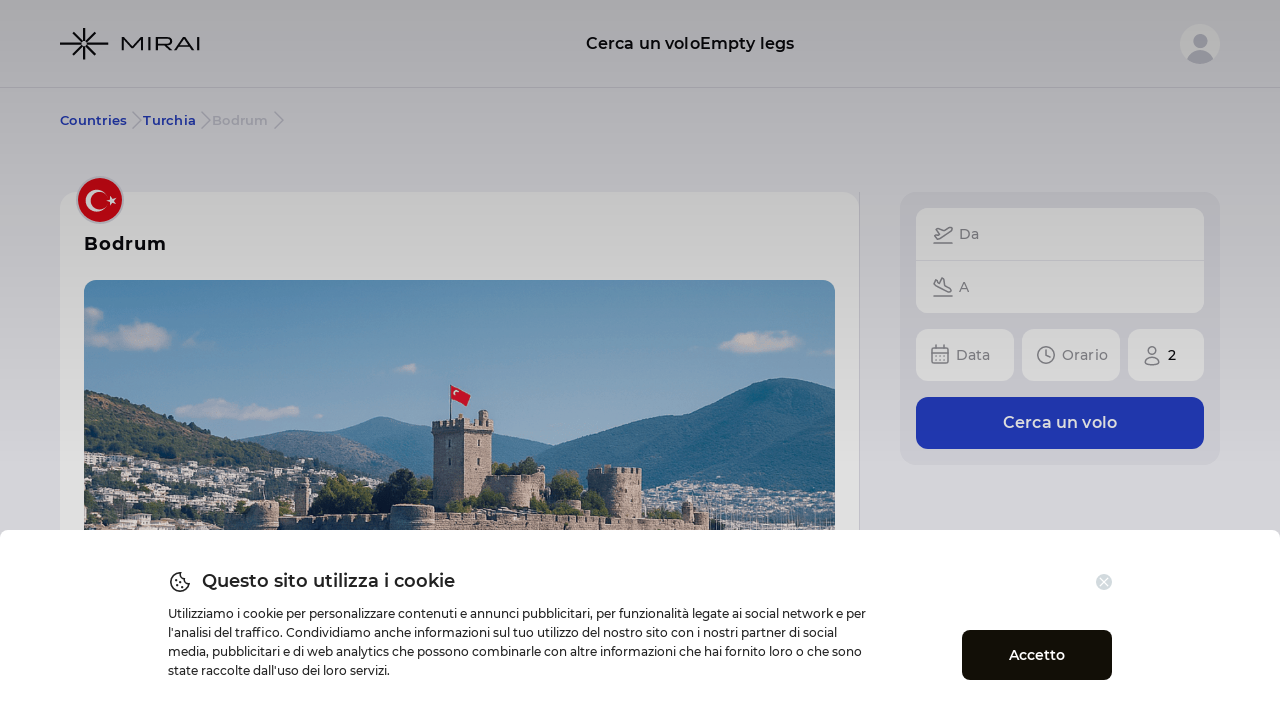

--- FILE ---
content_type: text/html; charset=utf-8
request_url: https://mirai.flights/it/cities/esplora-il-lusso-e-la-tranquillita-durante-le-tue-vacanze-a-bodrum
body_size: 122374
content:
<!doctype html>
<html data-n-head-ssr lang="it" data-n-head="%7B%22lang%22:%7B%22ssr%22:%22it%22%7D%7D">
  <head >
    <meta data-n-head="ssr" charset="utf-8"><meta data-n-head="ssr" name="viewport" content="width=device-width,initial-scale=1.0,maximum-scale=1.0,user-scalable=0"><meta data-n-head="ssr" name="format-detection" content="telephone=no"><meta data-n-head="ssr" data-hid="i18n-og" property="og:locale" content="it"><meta data-n-head="ssr" data-hid="i18n-og-alt-en" property="og:locale:alternate" content="en"><meta data-n-head="ssr" data-hid="description" name="description" content="Scopri il lusso a Bodrum con visite al Castello di Bodrum, alla Marina di Yalıkavak e a Türkbükü per un viaggio indimenticabile."><meta data-n-head="ssr" data-hid="og:title" property="og:title" content="Esplora il lusso e la tranquillità durante le tue vacanze a Bodrum"><meta data-n-head="ssr" data-hid="og:description" property="og:description" content="Scopri il lusso a Bodrum con visite al Castello di Bodrum, alla Marina di Yalıkavak e a Türkbükü per un viaggio indimenticabile."><meta data-n-head="ssr" data-hid="og:image" property="og:image" content="https://image.mirai.flights/c/1024x1024/common/logo_white.png"><meta data-n-head="ssr" data-hid="og:url" property="og:url" content="https://mirai.flights/it/cities/esplora-il-lusso-e-la-tranquillita-durante-le-tue-vacanze-a-bodrum"><meta data-n-head="ssr" data-hid="og:site_name" property="og:site_name" content="Mirai Flights"><meta data-n-head="ssr" data-hid="twitter:title" property="twitter:title" content="Esplora il lusso e la tranquillità durante le tue vacanze a Bodrum"><meta data-n-head="ssr" data-hid="twitter:description" property="twitter:description" content="Scopri il lusso a Bodrum con visite al Castello di Bodrum, alla Marina di Yalıkavak e a Türkbükü per un viaggio indimenticabile."><meta data-n-head="ssr" data-hid="twitter:card" property="twitter:card" content="https://image.mirai.flights/c/1024x1024/common/logo_white.png"><meta data-n-head="ssr" data-hid="keywords" name="keywords" content="viaggio di lusso a Bodrum, migliori attrazioni di Bodrum, Marina di Yalıkavak, Türkbükü, Castello di Bodrum, viaggio di lusso in Turchia"><title>Esplora il lusso e la tranquillità durante le tue vacanze a Bodrum</title><link data-n-head="ssr" rel="icon" type="image/png" href="/favicon-32x32.png"><link data-n-head="ssr" rel="icon" type="image/png" sizes="48x48" href="/favicon-48x48.png"><link data-n-head="ssr" rel="icon" type="image/png" sizes="192x192" href="/favicon-192x192.png"><link data-n-head="ssr" rel="icon" type="image/png" sizes="512x512" href="/favicon-512x512.png"><link data-n-head="ssr" rel="icon" type="image/svg+xml" href="/favicon.svg"><link data-n-head="ssr" data-hid="i18n-xd" rel="alternate" hreflang="x-default" href="https://mirai.flights/cities/explore-luxury-and-serenity-on-your-bodrum-holiday"><link data-n-head="ssr" data-hid="i18n-can" rel="canonical" href="https://mirai.flights/it/cities/esplora-il-lusso-e-la-tranquillita-durante-le-tue-vacanze-a-bodrum"><link data-n-head="ssr" data-hid="i18n-alt-en" rel="alternate" hreflang="en" href="https://mirai.flights/cities/explore-luxury-and-serenity-on-your-bodrum-holiday"><link data-n-head="ssr" data-hid="i18n-alt-it" rel="alternate" hreflang="it" href="https://mirai.flights/it/cities/esplora-il-lusso-e-la-tranquillita-durante-le-tue-vacanze-a-bodrum"><script data-n-head="ssr" src="/js/linked-in.js" async defer></script><link rel="preload" href="/_nuxt/9b5768b.modern.js" as="script"><link rel="preload" href="/_nuxt/cafefda.modern.js" as="script"><link rel="preload" href="/_nuxt/1ba534f.modern.js" as="script"><link rel="preload" href="/_nuxt/c32230f.modern.js" as="script"><link rel="preload" href="/_nuxt/b382598.modern.js" as="script"><link rel="preload" href="/_nuxt/4503087.modern.js" as="script"><link rel="preload" href="/_nuxt/2eb467a.modern.js" as="script"><link rel="preload" href="/_nuxt/d6f2f99.modern.js" as="script"><style data-vue-ssr-id="21a05c4c:0 542ffbda:0 798e203c:0 31c27ea6:0 d060ce8c:0 528bbb9a:0 76a2fc3a:0 2063fbba:0 6354be63:0 4e405243:0 7a2c4527:0 424a47d9:0 5520c9f1:0 00df21ca:0 672ca4a2:0 76218a48:0 5ca7f3a8:0 15e2a32c:0 6f0326b2:0 634ab15b:0 37ffb501:0 097ff76a:0 503921b0:0 cba4a2c8:0">@font-face{font-family:Montserrat;font-style:normal;font-weight:400;src:local("Montserrat-Regular"),url(/_nuxt/fonts/Montserrat-Regular.3cd7866.ttf) format("truetype")}@font-face{font-family:Montserrat;font-style:normal;font-weight:500;src:local("Montserrat-Medium"),url(/_nuxt/fonts/Montserrat-Medium.e2d60bc.ttf) format("truetype")}@font-face{font-family:Montserrat;font-style:normal;font-weight:600;src:local("Montserrat-SemiBold"),url(/_nuxt/fonts/Montserrat-SemiBold.fa8441f.ttf) format("truetype")}@font-face{font-family:Montserrat;font-style:normal;font-weight:700;src:local("Montserrat-Bold"),url(/_nuxt/fonts/Montserrat-Bold.079ca05.ttf) format("truetype")}:root{--vh:1vh;--scrollbar-width:0}*,:after,:before{box-sizing:inherit}html{box-sizing:border-box;color:#120f07;font-family:Montserrat,sans-serif;font-size:10px;font-style:normal;font-weight:400;line-height:1;-ms-text-size-adjust:100%;-webkit-text-size-adjust:100%;-webkit-font-smoothing:antialiased}body,html{height:100%;margin:0;width:100%}body{display:flex;flex-direction:column;overflow-x:hidden;overflow-y:scroll}body.empty-legs-filters-no-scroll,body.empty-legs-input-popup-no-scroll--mobile,body.loader-no-scroll,body.no-scroll{overflow-y:hidden;padding-right:0;padding-right:var(--scrollbar-width,0)}.body--contacts{background-color:#a7b6bf}.body--error,.body--fleet{background-color:#120f07}a:active,a:focus,a:hover{outline-width:0;-webkit-tap-highlight-color:transparent}input:-webkit-autofill,input:-webkit-autofill:active,input:-webkit-autofill:focus,input:-webkit-autofill:hover{-webkit-box-shadow:inset 0 0 0 300px #fff!important}input{filter:none}input,input:focus{outline:0 none}button,input,optgroup,select,textarea{font-family:Montserrat,sans-serif;font-size:100%;font-weight:400;line-height:1.15;margin:0}button,input{overflow:visible}button,select{text-transform:none}[type=button]::-moz-focus-inner,[type=reset]::-moz-focus-inner,[type=submit]::-moz-focus-inner,button::-moz-focus-inner{border-style:none;padding:0}button{background:none;border:none;cursor:pointer;outline:none;padding:0}svg:not(:root){overflow:hidden}svg{height:100%;width:100%}.svg-box{display:none}#__layout,#__nuxt,.page{display:flex;flex-direction:column;flex-grow:1}.page{position:relative}.page__content{flex-grow:1;padding-top:72px}.content-wrap{padding-left:16px;padding-right:16px}.swiper-wrapper{box-sizing:content-box;display:flex;height:100%;position:relative;transition-property:transform;width:100%;z-index:1}.hidden-file-input{-webkit-appearance:none;-moz-appearance:none;appearance:none;border:0;display:none;height:0;width:0}.el-loading-parent--relative{min-height:50px}.custom-new-notify{background:#20ac61!important;border:none!important;box-shadow:none!important;max-width:288px!important;padding:18px 16px 18px 40px!important;width:auto!important}.custom-new-notify .el-notification__content,.custom-new-notify .el-notification__group{margin:0!important}.custom-new-notify .el-notification__content p{color:#fff!important;font-size:13px!important;font-weight:500!important;letter-spacing:.01em!important;line-height:16px!important;position:relative!important;text-align:left!important}.custom-new-notify:before{content:url("data:image/svg+xml;charset=utf-8,%3Csvg xmlns='http://www.w3.org/2000/svg' width='15' height='15' fill='none'%3E%3Cpath stroke='%23fff' stroke-linecap='round' stroke-linejoin='round' stroke-width='1.5' d='M7.5 14a6.5 6.5 0 1 0 0-13 6.5 6.5 0 0 0 0 13'/%3E%3Cpath stroke='%23fff' stroke-linecap='round' stroke-linejoin='round' stroke-width='1.5' d='m5.5 7.5 1.556 1.667 3.11-3.334'/%3E%3C/svg%3E");height:15px;left:16px;position:absolute;top:50%;transform:translateY(-50%);width:15px}.custom-new-notify--error{background:#ee7069!important}.custom-new-notify--error:before{content:url("data:image/svg+xml;charset=utf-8,%3Csvg xmlns='http://www.w3.org/2000/svg' width='16' height='16' fill='none'%3E%3Cg stroke='%23fff' stroke-linecap='round' stroke-linejoin='round' stroke-width='1.5' clip-path='url(%23a)'%3E%3Cpath d='M8 14.667A6.667 6.667 0 1 0 8 1.333a6.667 6.667 0 0 0 0 13.334M8 4.5V9M8 11.5h.007'/%3E%3C/g%3E%3Cdefs%3E%3CclipPath id='a'%3E%3Cpath fill='%23fff' d='M0 0h16v16H0z'/%3E%3C/clipPath%3E%3C/defs%3E%3C/svg%3E")}.custom-new-notify--attention{background:#6678f7!important}.custom-new-notify--attention:before{content:url("data:image/svg+xml;charset=utf-8,%3Csvg xmlns='http://www.w3.org/2000/svg' width='16' height='16' fill='none'%3E%3Cg stroke='%23fff' stroke-linecap='round' stroke-linejoin='round' stroke-width='1.5' clip-path='url(%23a)'%3E%3Cpath d='M7.999 14.666a6.667 6.667 0 1 0 0-13.333 6.667 6.667 0 0 0 0 13.333M8 4.5V9M8 11.5h.007'/%3E%3C/g%3E%3Cdefs%3E%3CclipPath id='a'%3E%3Cpath fill='%23fff' d='M0 0h16v16H0z'/%3E%3C/clipPath%3E%3C/defs%3E%3C/svg%3E")}@media only screen and (min-width:600px){::-webkit-scrollbar{width:.5rem}::-webkit-scrollbar-track{background:#fff}::-webkit-scrollbar-thumb{background:rgba(81,80,99,.12);border-radius:1rem;border-right:1px solid #fff}.content-wrap{padding-left:24px;padding-right:24px}.custom-new-notify{max-width:500px!important}}@media only screen and (min-width:1240px){.content-wrap{margin-left:auto;margin-right:auto;padding-left:40px;padding-right:40px;width:1240px}.page__content{padding-top:88px}body.empty-legs-input-popup-no-scroll--mobile{overflow:visible;overflow:initial;padding-right:0}}
[type=button]::-moz-focus-inner,[type=reset]::-moz-focus-inner,[type=submit]::-moz-focus-inner,button::-moz-focus-inner{border-style:none;padding:0}.new-button{background-color:#2640c9;border:0;border-radius:8px;color:#fff;cursor:pointer;display:inline-block;font-size:14px;font-weight:600;height:54px;letter-spacing:.01em;line-height:54px;outline:none;padding-bottom:0;padding-top:0;text-align:center;-webkit-text-decoration:none;text-decoration:none;vertical-align:middle}.new-button:hover{background-color:#1b32a8}.new-button--disabled,.new-button:disabled{background-color:#8d98d3}.new-button--full{width:100%}.new-button--small-text{font-size:1.2rem}.new-button--big{height:56px}.new-button--danger{background-color:transparent;border:1px solid #ed4b42;color:#ed4b42}.new-button--danger:hover{background-color:#ed4b42;color:#fff}.new-button--danger:disabled{background-color:transparent;color:#ed4b42;opacity:.5}.new-button--transparent{background-color:transparent;border:1px solid #2640c9;color:#2640c9}.new-button--transparent:hover{background-color:#2640c9;color:#fff}.new-button--transparent:disabled{background-color:transparent;color:#2640c9;opacity:.5}.new-button--transparent-danger{background-color:transparent;border:1px solid #ee7069;color:#ee7069}.new-button--transparent-danger:hover{background-color:#ee7069;color:#fff}.new-button--transparent-danger:disabled{background-color:transparent;color:#ee7069;opacity:.5}.new-button--text,.new-button--text:hover{background-color:transparent;color:#2640c9}.new-button--text:disabled{background-color:transparent;opacity:.5}.new-button--dark-text,.new-button--dark-text:hover{background-color:transparent;color:#120f07}.new-button--dark-text:disabled{background-color:transparent;opacity:.5}.back-button{color:#2640c9;cursor:pointer;font-size:12px;font-weight:600;letter-spacing:.01em;line-height:160%;outline:none}.back-button--with-icon{align-items:center;display:inline-flex;justify-content:center}.back-button__icon{height:14px;margin-right:6px;width:14px;fill:#2640c9}@media only screen and (min-width:1024px){.back-button{background-color:#fff;border:1px solid #120f07;border-radius:8px;color:#000;cursor:pointer;display:inline-block;font-size:12px;font-weight:600;height:46px;outline:none;padding-left:32px;padding-right:32px}.back-button--with-icon{align-items:center;display:inline-flex;justify-content:center;padding-left:24px}.back-button__icon{height:12px;margin-right:4px;width:12px;fill:#000}}
.new-planes-select{width:100%}.new-planes-select .el-input__inner{background-color:transparent;border:1px solid #a7b6bf;border-radius:8px;color:#151515;display:block;font-size:14px;height:54px;line-height:1;overflow:hidden;padding-left:20px;text-overflow:ellipsis}.el-select .el-input__inner:focus{border-color:#a7b6bf}.new-planes-select .el-input.is-focus .el-input__inner{border-color:#2640c9;border-width:2px;padding-left:19px}.new-planes-select--error .el-input.is-disabled .el-input__inner,.new-planes-select--error .el-input.is-disabled .el-input__inner:hover,.new-planes-select--error .el-input.is-focus .el-input__inner,.new-planes-select--error .el-input__inner,.new-planes-select--error .el-input__inner:focus{border-color:#f8533c}.new-planes-select .el-input__icon{line-height:3.6rem}.new-planes-select-dropdown.el-select-dropdown{border-radius:8px;box-shadow:0 1px 15px rgba(0,0,0,.1);max-width:100%!important}.new-planes-select-dropdown.el-popper[x-placement^=bottom]{margin-top:8px}.new-planes-select-dropdown .el-select-dropdown__item.selected{color:inherit;font-weight:700}.new-planes-select-dropdown .el-select-dropdown__item.hover{background-color:#fff}@media only screen and (min-width:768px){.new-planes-select-dropdown.el-select-dropdown{border-radius:8px;box-shadow:0 1px 15px rgba(0,0,0,.1);max-width:none!important}}
.el-notification.notify-err{background-color:#f8533c;border:0;border-radius:3px;padding:1rem;width:auto}.notify-err .el-notification__content{color:#fff;font-size:1.2rem;font-weight:700;letter-spacing:.04rem;line-height:1.5;margin-top:0}.el-notification.notify-success{background-color:#7bb92f;border:0;border-radius:3px;padding:1rem;width:auto}.notify-success .el-notification__content{color:#fff;font-size:1.2rem;font-weight:700;letter-spacing:.04rem;line-height:1.5;margin-top:0}.el-notification.order-notify{-webkit-backdrop-filter:blur(2px);backdrop-filter:blur(2px);background-color:#2640c9;border:0;border-radius:8px;justify-content:center;left:16px;min-height:52px;opacity:.9;padding-right:42px;right:16px!important;top:50px!important;width:auto}.el-notification.order-notify.order-notify--error{background-color:#ee7069}.el-notification.order-notify .el-notification__group{margin-left:0;margin-right:0}.order-notify .el-notification__closeBtn{color:#fff;font-size:2rem;font-weight:600;margin-right:-.2rem;margin-top:-.5rem}.order-notify .el-notification__content{color:#fff;font-size:1.4rem;font-weight:500;line-height:2rem;margin-top:0}.order-notify .el-notification__content>p{display:flex}.order-notify__icon{flex-shrink:0;height:2rem;margin-right:.8rem;width:2rem}@media only screen and (min-width:768px){.el-notification.order-notify{left:25px;right:25px!important}}@media only screen and (min-width:1024px){.el-notification.order-notify{left:calc(50% - 472px);right:auto!important}}
.terms-item-page{background:#f2f2f7}.terms-item{padding-bottom:32px}.terms-item__text{color:#0a0a0e;font-size:14px;letter-spacing:.01em;line-height:24px}.terms-item__text h1{color:#0a0a0e;font-size:22px;font-weight:700;letter-spacing:.05em;line-height:32px;margin-bottom:24px;margin-top:0}.terms-item__text h2{color:#0a0a0e;color:var(--txt-primary,#0a0a0e);font-size:18px;font-weight:600;letter-spacing:.01em;line-height:22px;margin-bottom:12px;margin-top:24px}.terms-item__text ol,.terms-item__text ul{margin-top:15px;padding-left:0}.terms-item__text ul{padding-left:32px}.terms-item__text ul li{list-style-type:disc}.terms-item__text ol{counter-reset:section;list-style-type:none}.terms-item__text ol.no-reset{counter-reset:none}.terms-item__text ol>li:before{content:counters(section,".") ". ";counter-increment:section}.terms-item__text--strong-headers ol>li:before{font-weight:600}.terms-item__text--strong-headers ol>li li:before{font-weight:400}.terms-item__text ol>li{margin-bottom:15px}.terms-item__text p{margin-bottom:12px;margin-top:12px}.terms-item__text a{color:#2640c9;white-space:nowrap}.terms-item__text strong{font-weight:600}.terms-item__text table{border-collapse:collapse;margin-bottom:24px;width:100%;word-break:break-word}.terms-item__text td,.terms-item__text th{border:1px solid #120f07;padding:5px;vertical-align:top}.terms-item__text th{font-weight:600;text-align:left}@media only screen and (min-width:1240px){.terms-item{margin-left:auto;margin-right:auto;padding-bottom:80px;width:800px}}
.vc-container{--blue-200:#e9ecfa!important;--blue-600:#2640c9!important;--blue-700:#2640c9!important;--blue-900:#2640c9!important;border:0!important;border-radius:1rem!important;font-family:Montserrat,sans-serif!important;width:100%!important}.vc-header{padding:0!important}.vc-title{font-size:14px!important;font-weight:600!important;line-height:17px!important;margin-bottom:24px;margin-top:10px;text-transform:capitalize}.vc-weeks{padding:0!important}.vc-weekday{display:none!important}.vc-day{height:36px!important;margin-bottom:8px!important;margin-right:8px!important;width:36px!important}.vc-day:nth-child(7n){margin-right:0!important}.vc-day-content{border-radius:4px!important;font-size:14px!important;font-weight:500!important;height:100%!important;line-height:18px!important;width:100%!important}.vc-day-content:hover{background-color:#e9ecfa!important}.vc-day-content:focus,.vc-highlights+.vc-day-content:hover{background-color:transparent!important}.vc-day-content.is-disabled{color:#989898!important;cursor:default!important;pointer-events:none!important}.vc-day-content.is-disabled:focus,.vc-day-content.is-disabled:hover{background-color:transparent!important}.vc-highlights{border-radius:4px!important;overflow:hidden}.vc-highlight{border-radius:4px!important;height:100%!important;width:100%!important}.vc-arrows-container{padding-left:8px!important;padding-right:8px!important;padding-top:8px!important}.vc-arrow{border:0!important;color:#75738c!important;padding:0!important}.vc-arrow:hover{background-color:transparent!important}.vc-arrow .vc-svg-icon{height:20px;width:20px}
.el-notification{background-color:#fff;border:1px solid #ebeef5;border-radius:8px;box-shadow:0 2px 12px 0 rgba(0,0,0,.1);box-sizing:border-box;display:flex;overflow:hidden;padding:14px 26px 14px 13px;position:fixed;transition:opacity .3s,transform .3s,left .3s,right .3s,top .4s,bottom .3s;width:330px}.el-notification.right{right:16px}.el-notification.left{left:16px}.el-notification__group{margin-left:13px;margin-right:8px}.el-notification__title{color:#303133;font-size:16px;font-weight:700;margin:0}.el-notification__content{color:#606266;font-size:14px;line-height:21px;margin:6px 0 0;text-align:justify}.el-notification__content p{margin:0}.el-notification__icon{font-size:24px;height:24px;width:24px}.el-notification__closeBtn{color:#909399;cursor:pointer;font-size:16px;position:absolute;right:15px;top:18px}.el-notification__closeBtn:hover{color:#606266}.el-notification .el-icon-success{color:#67c23a}.el-notification .el-icon-error{color:#f56c6c}.el-notification .el-icon-info{color:#909399}.el-notification .el-icon-warning{color:#e6a23c}.el-notification-fade-enter.right{right:0;transform:translateX(100%)}.el-notification-fade-enter.left{left:0;transform:translateX(-100%)}.el-notification-fade-leave-active{opacity:0}
.el-fade-in-enter,.el-fade-in-leave-active,.el-fade-in-linear-enter,.el-fade-in-linear-leave,.el-fade-in-linear-leave-active,.fade-in-linear-enter,.fade-in-linear-leave,.fade-in-linear-leave-active{opacity:0}.el-fade-in-linear-enter-active,.el-fade-in-linear-leave-active,.fade-in-linear-enter-active,.fade-in-linear-leave-active{transition:opacity .2s linear}.el-fade-in-enter-active,.el-fade-in-leave-active,.el-zoom-in-center-enter-active,.el-zoom-in-center-leave-active{transition:all .3s cubic-bezier(.55,0,.1,1)}.el-zoom-in-center-enter,.el-zoom-in-center-leave-active{opacity:0;transform:scaleX(0)}.el-zoom-in-top-enter-active,.el-zoom-in-top-leave-active{opacity:1;transform:scaleY(1);transform-origin:center top;transition:transform .3s cubic-bezier(.23,1,.32,1),opacity .3s cubic-bezier(.23,1,.32,1)}.el-zoom-in-top-enter,.el-zoom-in-top-leave-active{opacity:0;transform:scaleY(0)}.el-zoom-in-bottom-enter-active,.el-zoom-in-bottom-leave-active{opacity:1;transform:scaleY(1);transform-origin:center bottom;transition:transform .3s cubic-bezier(.23,1,.32,1),opacity .3s cubic-bezier(.23,1,.32,1)}.el-zoom-in-bottom-enter,.el-zoom-in-bottom-leave-active{opacity:0;transform:scaleY(0)}.el-zoom-in-left-enter-active,.el-zoom-in-left-leave-active{opacity:1;transform:scale(1);transform-origin:top left;transition:transform .3s cubic-bezier(.23,1,.32,1),opacity .3s cubic-bezier(.23,1,.32,1)}.el-zoom-in-left-enter,.el-zoom-in-left-leave-active{opacity:0;transform:scale(.45)}.collapse-transition{transition:height .3s ease-in-out,padding-top .3s ease-in-out,padding-bottom .3s ease-in-out}.horizontal-collapse-transition{transition:width .3s ease-in-out,padding-left .3s ease-in-out,padding-right .3s ease-in-out}.el-list-enter-active,.el-list-leave-active{transition:all 1s}.el-list-enter,.el-list-leave-active{opacity:0;transform:translateY(-30px)}.el-opacity-transition{transition:opacity .3s cubic-bezier(.55,0,.1,1)}@font-face{font-display:"auto";font-family:element-icons;font-style:normal;font-weight:400;src:url(/_nuxt/fonts/element-icons.313f7da.woff) format("woff"),url(/_nuxt/fonts/element-icons.4520188.ttf) format("truetype")}[class*=" el-icon-"],[class^=el-icon-]{font-family:element-icons!important;speak:none;display:inline-block;font-feature-settings:normal;font-style:normal;font-variant:normal;font-weight:400;line-height:1;text-transform:none;vertical-align:baseline;-webkit-font-smoothing:antialiased;-moz-osx-font-smoothing:grayscale}.el-icon-ice-cream-round:before{content:"\e6a0"}.el-icon-ice-cream-square:before{content:"\e6a3"}.el-icon-lollipop:before{content:"\e6a4"}.el-icon-potato-strips:before{content:"\e6a5"}.el-icon-milk-tea:before{content:"\e6a6"}.el-icon-ice-drink:before{content:"\e6a7"}.el-icon-ice-tea:before{content:"\e6a9"}.el-icon-coffee:before{content:"\e6aa"}.el-icon-orange:before{content:"\e6ab"}.el-icon-pear:before{content:"\e6ac"}.el-icon-apple:before{content:"\e6ad"}.el-icon-cherry:before{content:"\e6ae"}.el-icon-watermelon:before{content:"\e6af"}.el-icon-grape:before{content:"\e6b0"}.el-icon-refrigerator:before{content:"\e6b1"}.el-icon-goblet-square-full:before{content:"\e6b2"}.el-icon-goblet-square:before{content:"\e6b3"}.el-icon-goblet-full:before{content:"\e6b4"}.el-icon-goblet:before{content:"\e6b5"}.el-icon-cold-drink:before{content:"\e6b6"}.el-icon-coffee-cup:before{content:"\e6b8"}.el-icon-water-cup:before{content:"\e6b9"}.el-icon-hot-water:before{content:"\e6ba"}.el-icon-ice-cream:before{content:"\e6bb"}.el-icon-dessert:before{content:"\e6bc"}.el-icon-sugar:before{content:"\e6bd"}.el-icon-tableware:before{content:"\e6be"}.el-icon-burger:before{content:"\e6bf"}.el-icon-knife-fork:before{content:"\e6c1"}.el-icon-fork-spoon:before{content:"\e6c2"}.el-icon-chicken:before{content:"\e6c3"}.el-icon-food:before{content:"\e6c4"}.el-icon-dish-1:before{content:"\e6c5"}.el-icon-dish:before{content:"\e6c6"}.el-icon-moon-night:before{content:"\e6ee"}.el-icon-moon:before{content:"\e6f0"}.el-icon-cloudy-and-sunny:before{content:"\e6f1"}.el-icon-partly-cloudy:before{content:"\e6f2"}.el-icon-cloudy:before{content:"\e6f3"}.el-icon-sunny:before{content:"\e6f6"}.el-icon-sunset:before{content:"\e6f7"}.el-icon-sunrise-1:before{content:"\e6f8"}.el-icon-sunrise:before{content:"\e6f9"}.el-icon-heavy-rain:before{content:"\e6fa"}.el-icon-lightning:before{content:"\e6fb"}.el-icon-light-rain:before{content:"\e6fc"}.el-icon-wind-power:before{content:"\e6fd"}.el-icon-baseball:before{content:"\e712"}.el-icon-soccer:before{content:"\e713"}.el-icon-football:before{content:"\e715"}.el-icon-basketball:before{content:"\e716"}.el-icon-ship:before{content:"\e73f"}.el-icon-truck:before{content:"\e740"}.el-icon-bicycle:before{content:"\e741"}.el-icon-mobile-phone:before{content:"\e6d3"}.el-icon-service:before{content:"\e6d4"}.el-icon-key:before{content:"\e6e2"}.el-icon-unlock:before{content:"\e6e4"}.el-icon-lock:before{content:"\e6e5"}.el-icon-watch:before{content:"\e6fe"}.el-icon-watch-1:before{content:"\e6ff"}.el-icon-timer:before{content:"\e702"}.el-icon-alarm-clock:before{content:"\e703"}.el-icon-map-location:before{content:"\e704"}.el-icon-delete-location:before{content:"\e705"}.el-icon-add-location:before{content:"\e706"}.el-icon-location-information:before{content:"\e707"}.el-icon-location-outline:before{content:"\e708"}.el-icon-location:before{content:"\e79e"}.el-icon-place:before{content:"\e709"}.el-icon-discover:before{content:"\e70a"}.el-icon-first-aid-kit:before{content:"\e70b"}.el-icon-trophy-1:before{content:"\e70c"}.el-icon-trophy:before{content:"\e70d"}.el-icon-medal:before{content:"\e70e"}.el-icon-medal-1:before{content:"\e70f"}.el-icon-stopwatch:before{content:"\e710"}.el-icon-mic:before{content:"\e711"}.el-icon-copy-document:before{content:"\e718"}.el-icon-full-screen:before{content:"\e719"}.el-icon-switch-button:before{content:"\e71b"}.el-icon-aim:before{content:"\e71c"}.el-icon-crop:before{content:"\e71d"}.el-icon-odometer:before{content:"\e71e"}.el-icon-time:before{content:"\e71f"}.el-icon-bangzhu:before{content:"\e724"}.el-icon-close-notification:before{content:"\e726"}.el-icon-microphone:before{content:"\e727"}.el-icon-turn-off-microphone:before{content:"\e728"}.el-icon-position:before{content:"\e729"}.el-icon-postcard:before{content:"\e72a"}.el-icon-message:before{content:"\e72b"}.el-icon-chat-line-square:before{content:"\e72d"}.el-icon-chat-dot-square:before{content:"\e72e"}.el-icon-chat-dot-round:before{content:"\e72f"}.el-icon-chat-square:before{content:"\e730"}.el-icon-chat-line-round:before{content:"\e731"}.el-icon-chat-round:before{content:"\e732"}.el-icon-set-up:before{content:"\e733"}.el-icon-turn-off:before{content:"\e734"}.el-icon-open:before{content:"\e735"}.el-icon-connection:before{content:"\e736"}.el-icon-link:before{content:"\e737"}.el-icon-cpu:before{content:"\e738"}.el-icon-thumb:before{content:"\e739"}.el-icon-female:before{content:"\e73a"}.el-icon-male:before{content:"\e73b"}.el-icon-guide:before{content:"\e73c"}.el-icon-news:before{content:"\e73e"}.el-icon-price-tag:before{content:"\e744"}.el-icon-discount:before{content:"\e745"}.el-icon-wallet:before{content:"\e747"}.el-icon-coin:before{content:"\e748"}.el-icon-money:before{content:"\e749"}.el-icon-bank-card:before{content:"\e74a"}.el-icon-box:before{content:"\e74b"}.el-icon-present:before{content:"\e74c"}.el-icon-sell:before{content:"\e6d5"}.el-icon-sold-out:before{content:"\e6d6"}.el-icon-shopping-bag-2:before{content:"\e74d"}.el-icon-shopping-bag-1:before{content:"\e74e"}.el-icon-shopping-cart-2:before{content:"\e74f"}.el-icon-shopping-cart-1:before{content:"\e750"}.el-icon-shopping-cart-full:before{content:"\e751"}.el-icon-smoking:before{content:"\e752"}.el-icon-no-smoking:before{content:"\e753"}.el-icon-house:before{content:"\e754"}.el-icon-table-lamp:before{content:"\e755"}.el-icon-school:before{content:"\e756"}.el-icon-office-building:before{content:"\e757"}.el-icon-toilet-paper:before{content:"\e758"}.el-icon-notebook-2:before{content:"\e759"}.el-icon-notebook-1:before{content:"\e75a"}.el-icon-files:before{content:"\e75b"}.el-icon-collection:before{content:"\e75c"}.el-icon-receiving:before{content:"\e75d"}.el-icon-suitcase-1:before{content:"\e760"}.el-icon-suitcase:before{content:"\e761"}.el-icon-film:before{content:"\e763"}.el-icon-collection-tag:before{content:"\e765"}.el-icon-data-analysis:before{content:"\e766"}.el-icon-pie-chart:before{content:"\e767"}.el-icon-data-board:before{content:"\e768"}.el-icon-data-line:before{content:"\e76d"}.el-icon-reading:before{content:"\e769"}.el-icon-magic-stick:before{content:"\e76a"}.el-icon-coordinate:before{content:"\e76b"}.el-icon-mouse:before{content:"\e76c"}.el-icon-brush:before{content:"\e76e"}.el-icon-headset:before{content:"\e76f"}.el-icon-umbrella:before{content:"\e770"}.el-icon-scissors:before{content:"\e771"}.el-icon-mobile:before{content:"\e773"}.el-icon-attract:before{content:"\e774"}.el-icon-monitor:before{content:"\e775"}.el-icon-search:before{content:"\e778"}.el-icon-takeaway-box:before{content:"\e77a"}.el-icon-paperclip:before{content:"\e77d"}.el-icon-printer:before{content:"\e77e"}.el-icon-document-add:before{content:"\e782"}.el-icon-document:before{content:"\e785"}.el-icon-document-checked:before{content:"\e786"}.el-icon-document-copy:before{content:"\e787"}.el-icon-document-delete:before{content:"\e788"}.el-icon-document-remove:before{content:"\e789"}.el-icon-tickets:before{content:"\e78b"}.el-icon-folder-checked:before{content:"\e77f"}.el-icon-folder-delete:before{content:"\e780"}.el-icon-folder-remove:before{content:"\e781"}.el-icon-folder-add:before{content:"\e783"}.el-icon-folder-opened:before{content:"\e784"}.el-icon-folder:before{content:"\e78a"}.el-icon-edit-outline:before{content:"\e764"}.el-icon-edit:before{content:"\e78c"}.el-icon-date:before{content:"\e78e"}.el-icon-c-scale-to-original:before{content:"\e7c6"}.el-icon-view:before{content:"\e6ce"}.el-icon-loading:before{content:"\e6cf"}.el-icon-rank:before{content:"\e6d1"}.el-icon-sort-down:before{content:"\e7c4"}.el-icon-sort-up:before{content:"\e7c5"}.el-icon-sort:before{content:"\e6d2"}.el-icon-finished:before{content:"\e6cd"}.el-icon-refresh-left:before{content:"\e6c7"}.el-icon-refresh-right:before{content:"\e6c8"}.el-icon-refresh:before{content:"\e6d0"}.el-icon-video-play:before{content:"\e7c0"}.el-icon-video-pause:before{content:"\e7c1"}.el-icon-d-arrow-right:before{content:"\e6dc"}.el-icon-d-arrow-left:before{content:"\e6dd"}.el-icon-arrow-up:before{content:"\e6e1"}.el-icon-arrow-down:before{content:"\e6df"}.el-icon-arrow-right:before{content:"\e6e0"}.el-icon-arrow-left:before{content:"\e6de"}.el-icon-top-right:before{content:"\e6e7"}.el-icon-top-left:before{content:"\e6e8"}.el-icon-top:before{content:"\e6e6"}.el-icon-bottom:before{content:"\e6eb"}.el-icon-right:before{content:"\e6e9"}.el-icon-back:before{content:"\e6ea"}.el-icon-bottom-right:before{content:"\e6ec"}.el-icon-bottom-left:before{content:"\e6ed"}.el-icon-caret-top:before{content:"\e78f"}.el-icon-caret-bottom:before{content:"\e790"}.el-icon-caret-right:before{content:"\e791"}.el-icon-caret-left:before{content:"\e792"}.el-icon-d-caret:before{content:"\e79a"}.el-icon-share:before{content:"\e793"}.el-icon-menu:before{content:"\e798"}.el-icon-s-grid:before{content:"\e7a6"}.el-icon-s-check:before{content:"\e7a7"}.el-icon-s-data:before{content:"\e7a8"}.el-icon-s-opportunity:before{content:"\e7aa"}.el-icon-s-custom:before{content:"\e7ab"}.el-icon-s-claim:before{content:"\e7ad"}.el-icon-s-finance:before{content:"\e7ae"}.el-icon-s-comment:before{content:"\e7af"}.el-icon-s-flag:before{content:"\e7b0"}.el-icon-s-marketing:before{content:"\e7b1"}.el-icon-s-shop:before{content:"\e7b4"}.el-icon-s-open:before{content:"\e7b5"}.el-icon-s-management:before{content:"\e7b6"}.el-icon-s-ticket:before{content:"\e7b7"}.el-icon-s-release:before{content:"\e7b8"}.el-icon-s-home:before{content:"\e7b9"}.el-icon-s-promotion:before{content:"\e7ba"}.el-icon-s-operation:before{content:"\e7bb"}.el-icon-s-unfold:before{content:"\e7bc"}.el-icon-s-fold:before{content:"\e7a9"}.el-icon-s-platform:before{content:"\e7bd"}.el-icon-s-order:before{content:"\e7be"}.el-icon-s-cooperation:before{content:"\e7bf"}.el-icon-bell:before{content:"\e725"}.el-icon-message-solid:before{content:"\e799"}.el-icon-video-camera:before{content:"\e772"}.el-icon-video-camera-solid:before{content:"\e796"}.el-icon-camera:before{content:"\e779"}.el-icon-camera-solid:before{content:"\e79b"}.el-icon-download:before{content:"\e77c"}.el-icon-upload2:before{content:"\e77b"}.el-icon-upload:before{content:"\e7c3"}.el-icon-picture-outline-round:before{content:"\e75f"}.el-icon-picture-outline:before{content:"\e75e"}.el-icon-picture:before{content:"\e79f"}.el-icon-close:before{content:"\e6db"}.el-icon-check:before{content:"\e6da"}.el-icon-plus:before{content:"\e6d9"}.el-icon-minus:before{content:"\e6d8"}.el-icon-help:before{content:"\e73d"}.el-icon-s-help:before{content:"\e7b3"}.el-icon-circle-close:before{content:"\e78d"}.el-icon-circle-check:before{content:"\e720"}.el-icon-circle-plus-outline:before{content:"\e723"}.el-icon-remove-outline:before{content:"\e722"}.el-icon-zoom-out:before{content:"\e776"}.el-icon-zoom-in:before{content:"\e777"}.el-icon-error:before{content:"\e79d"}.el-icon-success:before{content:"\e79c"}.el-icon-circle-plus:before{content:"\e7a0"}.el-icon-remove:before{content:"\e7a2"}.el-icon-info:before{content:"\e7a1"}.el-icon-question:before{content:"\e7a4"}.el-icon-warning-outline:before{content:"\e6c9"}.el-icon-warning:before{content:"\e7a3"}.el-icon-goods:before{content:"\e7c2"}.el-icon-s-goods:before{content:"\e7b2"}.el-icon-star-off:before{content:"\e717"}.el-icon-star-on:before{content:"\e797"}.el-icon-more-outline:before{content:"\e6cc"}.el-icon-more:before{content:"\e794"}.el-icon-phone-outline:before{content:"\e6cb"}.el-icon-phone:before{content:"\e795"}.el-icon-user:before{content:"\e6e3"}.el-icon-user-solid:before{content:"\e7a5"}.el-icon-setting:before{content:"\e6ca"}.el-icon-s-tools:before{content:"\e7ac"}.el-icon-delete:before{content:"\e6d7"}.el-icon-delete-solid:before{content:"\e7c9"}.el-icon-eleme:before{content:"\e7c7"}.el-icon-platform-eleme:before{content:"\e7ca"}.el-icon-loading{animation:rotating 2s linear infinite}.el-icon--right{margin-left:5px}.el-icon--left{margin-right:5px}@keyframes rotating{0%{transform:rotate(0)}to{transform:rotate(1turn)}}
.el-select-dropdown__item{box-sizing:border-box;color:#606266;cursor:pointer;font-size:14px;height:34px;line-height:34px;overflow:hidden;padding:0 20px;position:relative;text-overflow:ellipsis;white-space:nowrap}.el-select-dropdown__item.is-disabled{color:#c0c4cc;cursor:not-allowed}.el-select-dropdown__item.is-disabled:hover{background-color:#fff}.el-select-dropdown__item.hover,.el-select-dropdown__item:hover{background-color:#f5f7fa}.el-select-dropdown__item.selected{color:#409eff;font-weight:700}
.el-popper .popper__arrow,.el-popper .popper__arrow:after{border-color:transparent;border-style:solid;display:block;height:0;position:absolute;width:0}.el-popper .popper__arrow{border-width:6px;filter:drop-shadow(0 2px 12px rgba(0,0,0,.03))}.el-popper .popper__arrow:after{border-width:6px;content:" "}.el-popper[x-placement^=top]{margin-bottom:12px}.el-popper[x-placement^=top] .popper__arrow{border-bottom-width:0;border-top-color:#ebeef5;bottom:-6px;left:50%;margin-right:3px}.el-popper[x-placement^=top] .popper__arrow:after{border-bottom-width:0;border-top-color:#fff;bottom:1px;margin-left:-6px}.el-popper[x-placement^=bottom]{margin-top:12px}.el-popper[x-placement^=bottom] .popper__arrow{border-bottom-color:#ebeef5;border-top-width:0;left:50%;margin-right:3px;top:-6px}.el-popper[x-placement^=bottom] .popper__arrow:after{border-bottom-color:#fff;border-top-width:0;margin-left:-6px;top:1px}.el-popper[x-placement^=right]{margin-left:12px}.el-popper[x-placement^=right] .popper__arrow{border-left-width:0;border-right-color:#ebeef5;left:-6px;margin-bottom:3px;top:50%}.el-popper[x-placement^=right] .popper__arrow:after{border-left-width:0;border-right-color:#fff;bottom:-6px;left:1px}.el-popper[x-placement^=left]{margin-right:12px}.el-popper[x-placement^=left] .popper__arrow{border-left-color:#ebeef5;border-right-width:0;margin-bottom:3px;right:-6px;top:50%}.el-popper[x-placement^=left] .popper__arrow:after{border-left-color:#fff;border-right-width:0;bottom:-6px;margin-left:-6px;right:1px}.el-select-dropdown{background-color:#fff;border:1px solid #e4e7ed;border-radius:4px;box-shadow:0 2px 12px 0 rgba(0,0,0,.1);box-sizing:border-box;margin:5px 0;position:absolute;z-index:1001}.el-select-dropdown.is-multiple .el-select-dropdown__item.selected{background-color:#fff;color:#409eff}.el-select-dropdown.is-multiple .el-select-dropdown__item.selected.hover{background-color:#f5f7fa}.el-select-dropdown.is-multiple .el-select-dropdown__item.selected:after{content:"\e6da";font-family:element-icons;font-size:12px;font-weight:700;position:absolute;right:20px;-webkit-font-smoothing:antialiased;-moz-osx-font-smoothing:grayscale}.el-select-dropdown .el-scrollbar.is-empty .el-select-dropdown__list{padding:0}.el-select-dropdown__empty{color:#999;font-size:14px;margin:0;padding:10px 0;text-align:center}.el-select-dropdown__wrap{max-height:274px}.el-select-dropdown__list{box-sizing:border-box;list-style:none;margin:0;padding:6px 0}.el-textarea{display:inline-block;font-size:14px;position:relative;vertical-align:bottom;width:100%}.el-textarea__inner{background-color:#fff;background-image:none;border:1px solid #dcdfe6;border-radius:4px;box-sizing:border-box;color:#606266;display:block;font-size:inherit;line-height:1.5;padding:5px 15px;resize:vertical;transition:border-color .2s cubic-bezier(.645,.045,.355,1);width:100%}.el-textarea__inner::-moz-placeholder{color:#c0c4cc}.el-textarea__inner::placeholder{color:#c0c4cc}.el-textarea__inner:hover{border-color:#c0c4cc}.el-textarea__inner:focus{border-color:#409eff;outline:0}.el-textarea .el-input__count{background:#fff;bottom:5px;color:#909399;font-size:12px;position:absolute;right:10px}.el-textarea.is-disabled .el-textarea__inner{background-color:#f5f7fa;border-color:#e4e7ed;color:#c0c4cc;cursor:not-allowed}.el-textarea.is-disabled .el-textarea__inner::-moz-placeholder{color:#c0c4cc}.el-textarea.is-disabled .el-textarea__inner::placeholder{color:#c0c4cc}.el-textarea.is-exceed .el-textarea__inner{border-color:#f56c6c}.el-textarea.is-exceed .el-input__count{color:#f56c6c}.el-input{display:inline-block;font-size:14px;position:relative;width:100%}.el-input::-webkit-scrollbar{width:6px;z-index:11}.el-input::-webkit-scrollbar:horizontal{height:6px}.el-input::-webkit-scrollbar-thumb{background:#b4bccc;border-radius:5px;width:6px}.el-input::-webkit-scrollbar-corner,.el-input::-webkit-scrollbar-track{background:#fff}.el-input::-webkit-scrollbar-track-piece{background:#fff;width:6px}.el-input .el-input__clear{color:#c0c4cc;cursor:pointer;font-size:14px;transition:color .2s cubic-bezier(.645,.045,.355,1)}.el-input .el-input__clear:hover{color:#909399}.el-input .el-input__count{align-items:center;color:#909399;display:inline-flex;font-size:12px;height:100%}.el-input .el-input__count .el-input__count-inner{background:#fff;display:inline-block;line-height:normal;padding:0 5px}.el-input__inner{-webkit-appearance:none;background-color:#fff;background-image:none;border:1px solid #dcdfe6;border-radius:4px;box-sizing:border-box;color:#606266;display:inline-block;font-size:inherit;height:40px;line-height:40px;outline:0;padding:0 15px;transition:border-color .2s cubic-bezier(.645,.045,.355,1);width:100%}.el-select-dropdown__item,.el-tag{-webkit-box-sizing:border-box;white-space:nowrap}.el-input__prefix,.el-input__suffix{color:#c0c4cc;height:100%;position:absolute;text-align:center;top:0;-webkit-transition:all .3s}.el-input__inner::-moz-placeholder{color:#c0c4cc}.el-input__inner::placeholder{color:#c0c4cc}.el-input__inner:hover{border-color:#c0c4cc}.el-input.is-active .el-input__inner,.el-input__inner:focus{border-color:#409eff;outline:0}.el-input__suffix{pointer-events:none;right:5px;transition:all .3s}.el-input__suffix-inner{pointer-events:all}.el-input__prefix{left:5px;transition:all .3s}.el-input__icon{height:100%;line-height:40px;text-align:center;transition:all .3s;width:25px}.el-input__icon:after{content:"";display:inline-block;height:100%;vertical-align:middle;width:0}.el-input__validateIcon{pointer-events:none}.el-input.is-disabled .el-input__inner{background-color:#f5f7fa;border-color:#e4e7ed;color:#c0c4cc;cursor:not-allowed}.el-input.is-disabled .el-input__inner::-moz-placeholder{color:#c0c4cc}.el-input.is-disabled .el-input__inner::placeholder{color:#c0c4cc}.el-input.is-disabled .el-input__icon{cursor:not-allowed}.el-input.is-exceed .el-input__inner{border-color:#f56c6c}.el-input.is-exceed .el-input__suffix .el-input__count{color:#f56c6c}.el-input--suffix .el-input__inner{padding-right:30px}.el-input--prefix .el-input__inner{padding-left:30px}.el-input--medium{font-size:14px}.el-input--medium .el-input__inner{height:36px;line-height:36px}.el-input--medium .el-input__icon{line-height:36px}.el-input--small{font-size:13px}.el-input--small .el-input__inner{height:32px;line-height:32px}.el-input--small .el-input__icon{line-height:32px}.el-input--mini{font-size:12px}.el-input--mini .el-input__inner{height:28px;line-height:28px}.el-input--mini .el-input__icon{line-height:28px}.el-input-group{border-collapse:separate;border-spacing:0;display:inline-table;line-height:normal;width:100%}.el-input-group>.el-input__inner{display:table-cell;vertical-align:middle}.el-input-group__append,.el-input-group__prepend{background-color:#f5f7fa;border:1px solid #dcdfe6;border-radius:4px;color:#909399;display:table-cell;padding:0 20px;position:relative;vertical-align:middle;white-space:nowrap;width:1px}.el-input-group--prepend .el-input__inner,.el-input-group__append{border-bottom-left-radius:0;border-top-left-radius:0}.el-input-group--append .el-input__inner,.el-input-group__prepend{border-bottom-right-radius:0;border-top-right-radius:0}.el-input-group__append:focus,.el-input-group__prepend:focus{outline:0}.el-input-group__append .el-button,.el-input-group__append .el-select,.el-input-group__prepend .el-button,.el-input-group__prepend .el-select{display:inline-block;margin:-10px -20px}.el-input-group__append button.el-button,.el-input-group__append div.el-select .el-input__inner,.el-input-group__append div.el-select:hover .el-input__inner,.el-input-group__prepend button.el-button,.el-input-group__prepend div.el-select .el-input__inner,.el-input-group__prepend div.el-select:hover .el-input__inner{background-color:transparent;border-color:transparent;border-bottom:0;border-top:0;color:inherit}.el-input-group__append .el-button,.el-input-group__append .el-input,.el-input-group__prepend .el-button,.el-input-group__prepend .el-input{font-size:inherit}.el-input-group__prepend{border-right:0}.el-input-group__append{border-left:0}.el-input-group--append .el-select .el-input.is-focus .el-input__inner,.el-input-group--prepend .el-select .el-input.is-focus .el-input__inner{border-color:transparent}.el-input__inner::-ms-clear{display:none;height:0;width:0}.el-tag{background-color:#ecf5ff;border:1px solid #d9ecff;border-radius:4px;box-sizing:border-box;color:#409eff;display:inline-block;font-size:12px;height:32px;line-height:30px;padding:0 10px}.el-tag.is-hit{border-color:#409eff}.el-tag .el-tag__close{color:#409eff}.el-tag .el-tag__close:hover{background-color:#409eff;color:#fff}.el-tag.el-tag--info{background-color:#f4f4f5;border-color:#e9e9eb;color:#909399}.el-tag.el-tag--info.is-hit{border-color:#909399}.el-tag.el-tag--info .el-tag__close{color:#909399}.el-tag.el-tag--info .el-tag__close:hover{background-color:#909399;color:#fff}.el-tag.el-tag--success{background-color:#f0f9eb;border-color:#e1f3d8;color:#67c23a}.el-tag.el-tag--success.is-hit{border-color:#67c23a}.el-tag.el-tag--success .el-tag__close{color:#67c23a}.el-tag.el-tag--success .el-tag__close:hover{background-color:#67c23a;color:#fff}.el-tag.el-tag--warning{background-color:#fdf6ec;border-color:#faecd8;color:#e6a23c}.el-tag.el-tag--warning.is-hit{border-color:#e6a23c}.el-tag.el-tag--warning .el-tag__close{color:#e6a23c}.el-tag.el-tag--warning .el-tag__close:hover{background-color:#e6a23c;color:#fff}.el-tag.el-tag--danger{background-color:#fef0f0;border-color:#fde2e2;color:#f56c6c}.el-tag.el-tag--danger.is-hit{border-color:#f56c6c}.el-tag.el-tag--danger .el-tag__close{color:#f56c6c}.el-tag.el-tag--danger .el-tag__close:hover{background-color:#f56c6c;color:#fff}.el-tag .el-icon-close{border-radius:50%;cursor:pointer;font-size:12px;height:16px;line-height:16px;position:relative;right:-5px;text-align:center;top:-1px;vertical-align:middle;width:16px}.el-tag .el-icon-close:before{display:block}.el-tag--dark{background-color:#409eff;color:#fff}.el-tag--dark,.el-tag--dark.is-hit{border-color:#409eff}.el-tag--dark .el-tag__close{color:#fff}.el-tag--dark .el-tag__close:hover{background-color:#66b1ff;color:#fff}.el-tag--dark.el-tag--info{background-color:#909399;border-color:#909399;color:#fff}.el-tag--dark.el-tag--info.is-hit{border-color:#909399}.el-tag--dark.el-tag--info .el-tag__close{color:#fff}.el-tag--dark.el-tag--info .el-tag__close:hover{background-color:#a6a9ad;color:#fff}.el-tag--dark.el-tag--success{background-color:#67c23a;border-color:#67c23a;color:#fff}.el-tag--dark.el-tag--success.is-hit{border-color:#67c23a}.el-tag--dark.el-tag--success .el-tag__close{color:#fff}.el-tag--dark.el-tag--success .el-tag__close:hover{background-color:#85ce61;color:#fff}.el-tag--dark.el-tag--warning{background-color:#e6a23c;border-color:#e6a23c;color:#fff}.el-tag--dark.el-tag--warning.is-hit{border-color:#e6a23c}.el-tag--dark.el-tag--warning .el-tag__close{color:#fff}.el-tag--dark.el-tag--warning .el-tag__close:hover{background-color:#ebb563;color:#fff}.el-tag--dark.el-tag--danger{background-color:#f56c6c;border-color:#f56c6c;color:#fff}.el-tag--dark.el-tag--danger.is-hit{border-color:#f56c6c}.el-tag--dark.el-tag--danger .el-tag__close{color:#fff}.el-tag--dark.el-tag--danger .el-tag__close:hover{background-color:#f78989;color:#fff}.el-tag--plain{background-color:#fff;border-color:#b3d8ff;color:#409eff}.el-tag--plain.is-hit{border-color:#409eff}.el-tag--plain .el-tag__close{color:#409eff}.el-tag--plain .el-tag__close:hover{background-color:#409eff;color:#fff}.el-tag--plain.el-tag--info{background-color:#fff;border-color:#d3d4d6;color:#909399}.el-tag--plain.el-tag--info.is-hit{border-color:#909399}.el-tag--plain.el-tag--info .el-tag__close{color:#909399}.el-tag--plain.el-tag--info .el-tag__close:hover{background-color:#909399;color:#fff}.el-tag--plain.el-tag--success{background-color:#fff;border-color:#c2e7b0;color:#67c23a}.el-tag--plain.el-tag--success.is-hit{border-color:#67c23a}.el-tag--plain.el-tag--success .el-tag__close{color:#67c23a}.el-tag--plain.el-tag--success .el-tag__close:hover{background-color:#67c23a;color:#fff}.el-tag--plain.el-tag--warning{background-color:#fff;border-color:#f5dab1;color:#e6a23c}.el-tag--plain.el-tag--warning.is-hit{border-color:#e6a23c}.el-tag--plain.el-tag--warning .el-tag__close{color:#e6a23c}.el-tag--plain.el-tag--warning .el-tag__close:hover{background-color:#e6a23c;color:#fff}.el-tag--plain.el-tag--danger{background-color:#fff;border-color:#fbc4c4;color:#f56c6c}.el-tag--plain.el-tag--danger.is-hit{border-color:#f56c6c}.el-tag--plain.el-tag--danger .el-tag__close{color:#f56c6c}.el-tag--plain.el-tag--danger .el-tag__close:hover{background-color:#f56c6c;color:#fff}.el-tag--medium{height:28px;line-height:26px}.el-tag--medium .el-icon-close{transform:scale(.8)}.el-tag--small{height:24px;line-height:22px;padding:0 8px}.el-tag--small .el-icon-close{transform:scale(.8)}.el-tag--mini{height:20px;line-height:19px;padding:0 5px}.el-tag--mini .el-icon-close{margin-left:-3px;transform:scale(.7)}.el-select-dropdown__item{box-sizing:border-box;color:#606266;cursor:pointer;font-size:14px;height:34px;line-height:34px;overflow:hidden;padding:0 20px;position:relative;text-overflow:ellipsis}.el-select-dropdown__item.is-disabled{color:#c0c4cc;cursor:not-allowed}.el-select-dropdown__item.is-disabled:hover{background-color:#fff}.el-select-dropdown__item.hover,.el-select-dropdown__item:hover{background-color:#f5f7fa}.el-select-dropdown__item.selected{color:#409eff;font-weight:700}.el-select-group{margin:0;padding:0}.el-select-group__wrap{list-style:none;margin:0;padding:0;position:relative}.el-select-group__wrap:not(:last-of-type){padding-bottom:24px}.el-select-group__wrap:not(:last-of-type):after{background:#e4e7ed;bottom:12px;content:"";display:block;height:1px;left:20px;position:absolute;right:20px}.el-select-group__title{color:#909399;font-size:12px;line-height:30px;padding-left:20px}.el-select-group .el-select-dropdown__item{padding-left:20px}.el-scrollbar{overflow:hidden;position:relative}.el-scrollbar:active>.el-scrollbar__bar,.el-scrollbar:focus>.el-scrollbar__bar,.el-scrollbar:hover>.el-scrollbar__bar{opacity:1;transition:opacity .34s ease-out}.el-scrollbar__wrap{height:100%;overflow:scroll}.el-scrollbar__wrap--hidden-default{scrollbar-width:none}.el-scrollbar__wrap--hidden-default::-webkit-scrollbar{height:0;width:0}.el-scrollbar__thumb{background-color:hsla(220,4%,58%,.3);border-radius:inherit;cursor:pointer;display:block;height:0;position:relative;transition:background-color .3s;width:0}.el-scrollbar__thumb:hover{background-color:hsla(220,4%,58%,.5)}.el-scrollbar__bar{border-radius:4px;bottom:2px;opacity:0;position:absolute;right:2px;transition:opacity .12s ease-out;z-index:1}.el-scrollbar__bar.is-vertical{top:2px;width:6px}.el-scrollbar__bar.is-vertical>div{width:100%}.el-scrollbar__bar.is-horizontal{height:6px;left:2px}.el-scrollbar__bar.is-horizontal>div{height:100%}.el-select{display:inline-block;position:relative}.el-select .el-select__tags>span{display:contents}.el-select:hover .el-input__inner{border-color:#c0c4cc}.el-select .el-input__inner{cursor:pointer;padding-right:35px}.el-select .el-input__inner:focus{border-color:#409eff}.el-select .el-input .el-select__caret{color:#c0c4cc;cursor:pointer;font-size:14px;transform:rotate(180deg);transition:transform .3s}.el-select .el-input .el-select__caret.is-reverse{transform:rotate(0)}.el-select .el-input .el-select__caret.is-show-close{border-radius:100%;color:#c0c4cc;font-size:14px;text-align:center;transform:rotate(180deg);transition:color .2s cubic-bezier(.645,.045,.355,1)}.el-select .el-input .el-select__caret.is-show-close:hover{color:#909399}.el-select .el-input.is-disabled .el-input__inner{cursor:not-allowed}.el-select .el-input.is-disabled .el-input__inner:hover{border-color:#e4e7ed}.el-select .el-input.is-focus .el-input__inner{border-color:#409eff}.el-select>.el-input{display:block}.el-select__input{-webkit-appearance:none;-moz-appearance:none;appearance:none;background-color:transparent;border:none;color:#666;font-size:14px;height:28px;margin-left:15px;outline:0;padding:0}.el-select__input.is-mini{height:14px}.el-select__close{color:#c0c4cc;cursor:pointer;font-size:14px;line-height:18px;position:absolute;right:25px;top:8px;z-index:1000}.el-select__close:hover{color:#909399}.el-select__tags{align-items:center;display:flex;flex-wrap:wrap;line-height:normal;position:absolute;top:50%;transform:translateY(-50%);white-space:normal;z-index:1}.el-select .el-tag__close{margin-top:-2px}.el-select .el-tag{background-color:#f0f2f5;border-color:transparent;box-sizing:border-box;margin:2px 0 2px 6px}.el-select .el-tag__close.el-icon-close{background-color:#c0c4cc;color:#fff;right:-7px;top:0}.el-select .el-tag__close.el-icon-close:hover{background-color:#909399}.el-select .el-tag__close.el-icon-close:before{display:block;transform:translateY(.5px)}
.el-loading-parent--relative{position:relative!important}.el-loading-parent--hidden{overflow:hidden!important}.el-loading-mask{background-color:hsla(0,0%,100%,.9);bottom:0;left:0;margin:0;position:absolute;right:0;top:0;transition:opacity .3s;z-index:2000}.el-loading-mask.is-fullscreen{position:fixed}.el-loading-mask.is-fullscreen .el-loading-spinner{margin-top:-25px}.el-loading-mask.is-fullscreen .el-loading-spinner .circular{height:50px;width:50px}.el-loading-spinner{margin-top:-21px;position:absolute;text-align:center;top:50%;width:100%}.el-loading-spinner .el-loading-text{color:#409eff;font-size:14px;margin:3px 0}.el-loading-spinner .circular{animation:loading-rotate 2s linear infinite;height:42px;width:42px}.el-loading-spinner .path{animation:loading-dash 1.5s ease-in-out infinite;stroke-dasharray:90,150;stroke-dashoffset:0;stroke-width:2;stroke:#409eff;stroke-linecap:round}.el-loading-spinner i{color:#409eff}.el-loading-fade-enter,.el-loading-fade-leave-active{opacity:0}@keyframes loading-rotate{to{transform:rotate(1turn)}}@keyframes loading-dash{0%{stroke-dasharray:1,200;stroke-dashoffset:0}50%{stroke-dasharray:90,150;stroke-dashoffset:-40px}to{stroke-dasharray:90,150;stroke-dashoffset:-120px}}
.no-scroll .header--menu-fixed,.no-scroll .header--menu-open{padding-right:0;padding-right:var(--scrollbar-width,0)}.header{left:0;position:absolute;right:0;top:0;z-index:3}.header__content{background-color:#f2f2f7;border-bottom:1px solid #dddce5}.header__overlay{display:none}.header--menu-fixed,.header--menu-open{position:fixed;z-index:11}.header--menu-open{bottom:0;z-index:12}.header__main{align-items:center;display:flex;height:71px;justify-content:space-between}.header__logo{flex-shrink:0;height:40px;width:140px}.header__logo>svg{fill:#0a0a0e}.header__right{align-items:center;display:flex}.header__burger{box-sizing:content-box;cursor:pointer;height:24px;padding:8px 0 8px 16px;position:relative;width:24px}.header__burger>svg{fill:#0a0a0e}.header__burger-invoice-count{align-items:center;background:#ee7069;border-radius:20px;color:#fff;display:flex;font-size:11px;font-weight:500;height:16px;justify-content:center;line-height:16px;position:absolute;right:-4px;top:0;width:16px}.header__inner{display:none}.header__inner--menu-open{background-color:#f2f2f7;bottom:0;display:flex;flex-direction:column;height:100vh;left:0;padding:0 16px;position:absolute;right:0;top:0;z-index:1}.header__top{align-items:center;display:flex;flex-shrink:0;height:72px;justify-content:space-between}.header__lang{display:none}.header__avatar-wrapper{box-sizing:content-box;cursor:pointer;flex-shrink:0;height:32px;padding:4px 8px 4px 0;width:32px}.header__avatar{border-radius:100px;height:100%;width:100%}.header__avatar--logged{background-position:50%;background-size:cover}.header__close{box-sizing:content-box;cursor:pointer;height:24px;order:1;padding:8px 0 8px 16px;width:24px}@media only screen and (min-width:600px){.header__overlay--menu-open{background-color:rgba(10,10,14,.6);bottom:0;display:block;left:0;position:absolute;right:0;top:0}.header--menu-open .header__inner{left:auto;width:382px}}@media only screen and (min-width:1240px){.header{border-bottom:1px solid transparent;height:88px}.header--menu-fixed{background-color:#f2f2f7;border-bottom-color:#dddce5}.header--white.header--menu-fixed{background-color:#fff}.header--menu-static,.header--menu-static .header__content,.header--white .header__content{background:#fff}.header__content{border:none;display:flex;height:100%}.header__main,.header__top{height:auto}.header__close,.header__right{display:none}.header__inner{align-items:center;display:flex;flex-direction:row-reverse;flex-grow:1}.header__avatar-wrapper{height:40px;padding:0;width:40px}.header--menu-static .header__avatar path:first-child{fill:#f2f2f7}}
.main-menu{overflow-y:auto;padding-bottom:115px}.main-menu::-webkit-scrollbar{width:0}.main-menu__items{display:flex;flex-direction:column;margin-bottom:32px}.main-menu__item-wrapper{position:relative}.main-menu__item{align-items:center;border-bottom:1px solid #dddce5;cursor:pointer;display:flex;gap:10px;justify-content:space-between;padding:14px 0;-webkit-text-decoration:none;text-decoration:none}.main-menu__item-text{color:#0a0a0e;font-size:14px;font-weight:500;letter-spacing:.01em;line-height:24px;position:relative}.main-menu__item-text-badge{align-items:center;background:#ee7069;border-radius:20px;color:#fff;display:flex;font-size:11px;font-weight:500;height:16px;justify-content:center;line-height:16px;position:absolute;right:-12px;top:-8px;width:16px}.main-menu__item-wrapper--mobile-top{order:-1}.main-menu__item-icon{height:16px;width:16px}.main-menu__apps{display:flex;gap:12px;justify-content:flex-start;margin-bottom:32px}.main-menu__item-slot{display:none}@media only screen and (min-width:1240px){.main-menu__apps,.main-menu__item-icon,.main-menu__item-wrapper--mobile,.main-menu__locale-switcher{display:none!important}.main-menu{flex-grow:1;overflow-y:visible;overflow-y:initial;padding:0}.main-menu__items{flex-direction:row;gap:40px;justify-content:center;margin:0}.main-menu__item{border-bottom:none;padding:8px 0}.main-menu__item-text{font-size:16px;font-weight:600;line-height:20px}.main-menu__item-wrapper--mobile-top{order:0}.main-menu__item-wrapper:hover .main-menu__item-slot{animation:opacity .3s;display:block}@keyframes opacity{0%{opacity:0}to{opacity:1}}}
.button-app{align-items:center;border:1px solid #fff;border-radius:7px;cursor:pointer;display:flex;height:40px;justify-content:center;-webkit-text-decoration:none;text-decoration:none;width:130px}.button-app--dark{border-color:#120f07}.button-app--gray{-webkit-backdrop-filter:blur(20px);backdrop-filter:blur(20px);background-color:rgba(0,0,0,.1);border-color:hsla(0,0%,100%,.22);width:140px}.button-app>svg{fill:#fff}.button-app--dark>svg{fill:#120f07}
.locale-switcher{display:inline-block;position:relative}.locale-switcher__main{align-items:center;cursor:pointer;display:flex;gap:4px;padding:8px 0}.locale-switcher__title{color:#0a0a0e;font-size:13px;font-weight:600;letter-spacing:.02em;line-height:16px}.locale-switcher__icon{height:16px;width:16px}.locale-switcher__icon svg{stroke:#0a0a0e}.locale-switcher__locales{background-color:#fff;border-radius:8px;bottom:8px;filter:drop-shadow(0 4px 15px rgba(0,0,0,.1));left:calc(100% + 5px);padding:16px 24px;position:absolute;width:205px;z-index:1}.locale-switcher__locale{align-items:center;cursor:pointer;display:flex;height:64px;-webkit-text-decoration:none;text-decoration:none}.locale-switcher__locale+.locale-switcher__locale{border-top:1px solid #d2dade}.locale-switcher__locale--current{cursor:default}.locale-switcher__text{color:#120f07;flex-grow:1;font-size:14px;font-weight:600;line-height:17px}.locale-switcher__check{flex-shrink:0;height:16px;width:16px}.locale-switcher__check>svg{stroke:#2640c9}@media only screen and (min-width:600px){.locale-switcher__locales{width:230px}}@media only screen and (min-width:1240px){.locale-switcher__title{font-size:16px;line-height:20px}.locale-switcher__locales--footer-top{left:auto;right:calc(100% + 5px)}}
.city{background:#f2f2f7;padding-bottom:32px}.city__block-wrapper{padding-top:16px}.city__block{background:#fff;border-radius:12px;padding:32px 16px 16px;position:relative}.city__icon{border:2px solid #dddce5;border-radius:100px;height:48px;left:16px;overflow:hidden;position:absolute;top:-16px;width:48px}.city__icon img{height:100%;width:100%}.city__title{color:#0a0a0e;font-size:18px;font-weight:700;letter-spacing:.05em;line-height:24px;margin-bottom:4px}.city__img{background-position:50%;background-repeat:no-repeat;background-size:cover;border-radius:8px;margin-bottom:16px;overflow:hidden;padding-bottom:100%;position:relative;width:100%}.city__img:before{background-blend-mode:screen;background-color:#2640c9;bottom:0;content:"";left:0;mix-blend-mode:screen;opacity:.2;position:absolute;right:0;top:0}.city__img--16-9{padding-bottom:56.25%}.city__img--desktop{display:none}.city__search-screen .city__img{margin-bottom:0}.city__text{color:#0a0a0e;font-size:16px;line-height:24px}.city__fly-to-block{background:#f2f2f7;bottom:0;padding:12px 0;position:sticky}.city__aside-search-button,.city__fly-to-button{background:#2640c9;border-radius:12px;color:#fff;font-size:16px;font-weight:600;letter-spacing:.16px;line-height:20px;padding:16px;text-align:center;width:100%}.city__block-wrapper .city__aside{display:none}.city__search-screen .new-order-search-block__airports{border-top-left-radius:0;border-top-right-radius:0}.city__search-screen .city__img{border-bottom-left-radius:0;border-bottom-right-radius:0}@media only screen and (min-width:600px){.city__title{margin-bottom:16px}.city__search-screen .city__img{padding-bottom:320px}.city__img--mobile{display:none}.city__img--desktop{display:block}}@media only screen and (min-width:905px){.city__search-screen{align-items:stretch;display:flex;gap:32px}.city__search-screen .city__img{border-radius:8px}.city__search-screen .city__aside{display:block}.city__aside{border-left:1px solid #dddce5;padding-bottom:0;padding-left:32px;padding-top:0}.city__aside-search{background:#e9e9f0;border-radius:16px;min-height:200px;padding:16px;width:320px}.city__aside-search-block{flex-wrap:wrap!important}.city__aside-search-block .new-order-search-block__item{border-radius:12px;width:100%}.city__aside-search-block .new-order-search-block__airports{border-radius:12px;display:block;margin-bottom:16px;width:100%}.city__aside-search-block .new-order-search-block__date,.city__aside-search-block .new-order-search-block__time{margin-right:8px;min-width:98px}.city__aside-search-block .new-order-input-pax__text,.city__aside-search-block .new-order-input-time__text{margin-right:0}.city__aside-search-block .new-order-search-block__pax{width:76px}.city__aside-search-block .new-order-input-wrap__search{left:auto;right:0}.city__aside-search-block .new-order-search-block__separator{display:none}.city__aside-search-block .new-order-search-block__separator--airports{background-color:#ecebf2;display:block;height:1px;width:100%}.city__aside-search-block .new-order-search-block__button{margin-left:0;margin-top:16px;width:100%}}@media only screen and (min-width:1240px){.city{padding-bottom:80px}.city__aside{padding-left:40px}.city__block-wrapper .city__aside{display:block}.city__block{border-radius:16px;flex-grow:1;padding:40px 24px 16px;width:760px}.city__img,.city__title{margin-bottom:24px}.city__img{border-radius:12px}.city__block-wrapper{align-items:stretch;display:flex;gap:40px}.city__fly-to-block{display:none}}
.bread-crumbs{align-items:center;display:flex;flex-wrap:nowrap;gap:6px 12px;left:-16px;min-height:64px;overflow-x:auto;padding:20px 16px;position:relative;width:calc(100% + 32px)}.bread-crumbs::-webkit-scrollbar{height:0}.bread-crumbs__item{align-items:center;display:flex;flex-shrink:0;gap:8px}.bread-crumbs__item-text{color:#cccdd9;font-size:13px;font-weight:600;letter-spacing:.02em;line-height:16px}.bread-crumbs__item-text--active{color:#2640c9;-webkit-text-decoration:none;text-decoration:none}.bread-crumbs__item-icon{flex-shrink:0;height:24px;width:16px}@media only screen and (min-width:600px){.bread-crumbs{left:0;padding-left:0;padding-right:0;width:auto}}@media only screen and (min-width:1240px){.bread-crumbs{padding-bottom:44px}}
.new-order-search-block{display:flex;flex-wrap:wrap}.new-order-search-block__airports{background-color:#fff;border-radius:12px;margin-bottom:12px;width:100%}.new-order-search-block__item{background-color:#fff;flex-grow:1;flex-shrink:0}.new-order-search-block__separator{display:none}.new-order-search-block__separator--airports{background-color:#ecebf2;display:block;height:1px;margin-left:12px;margin-right:12px}.new-order-search-block__from{border-top-left-radius:12px;border-top-right-radius:12px;width:100%}.new-order-search-block__to{border-bottom-left-radius:12px;border-bottom-right-radius:12px;width:100%}.new-order-search-block__date,.new-order-search-block__time{border-radius:12px;margin-right:12px;max-width:calc(35% - 8px)}.new-order-search-block__pax{border-radius:12px;max-width:calc(30% - 8px)}.new-order-search-block__button{margin-top:24px;width:100%}@media only screen and (min-width:600px){.new-order-search-block__airports{display:flex}.new-order-search-block__from,.new-order-search-block__to{width:calc(50% - 12px)}.new-order-search-block__from{border-bottom-left-radius:12px;border-top-right-radius:0}.new-order-search-block__to{border-bottom-left-radius:0;border-top-right-radius:12px}.new-order-search-block__separator--airports{flex-shrink:0;height:auto;margin-bottom:6px;margin-top:6px;width:1px}.new-order-search-block__button{flex-grow:1;flex-shrink:0;margin-left:12px;margin-top:0;width:auto}}@media only screen and (min-width:905px){.new-order-search-block{flex-wrap:nowrap}.new-order-search-block__airports{border-bottom-right-radius:0;border-top-right-radius:0;margin-bottom:0;width:calc(100% - 503px)}.new-order-search-block__airports--long{width:calc(100% - 341px)}.new-order-search-block__item{flex-grow:0}.new-order-search-block__from,.new-order-search-block__to{width:calc(50% - 12.5px)}.new-order-search-block__separator{background-color:#fff;display:block;flex-shrink:0;margin:0;position:relative;width:1px}.new-order-search-block__separator:after{background-color:#ecebf2;bottom:6px;content:"";flex-shrink:0;left:0;position:absolute;top:6px;width:1px}.new-order-search-block__date,.new-order-search-block__time{border-radius:0;margin-right:0;width:115px}.new-order-search-block__pax{border-bottom-left-radius:0;border-top-left-radius:0;width:100px}.new-order-search-block__button{margin-left:8px;width:162px}}
.new-order-input-airport{height:100%;width:100%}.new-order-input-airport__body{align-items:center;cursor:pointer;display:flex;height:52px;padding-left:12px;padding-right:12px}.new-order-input-airport__icon{flex-shrink:0;height:24px;margin-right:4px;position:relative;width:24px}.new-order-input-airport__icon svg{stroke:#939399}.new-order-input-airport__icon--light svg{stroke:#d0d2d9}.new-order-input-airport__text{color:#0a0a0e;font-size:14px;font-weight:500;letter-spacing:.01em;line-height:24px;margin-right:12px;overflow:hidden;text-overflow:ellipsis;white-space:nowrap}.new-order-input-airport__text--light{color:#d0d2d9}.new-order-input-airport__text--empty{color:#939399}.new-order-input-airport__search{display:flex;flex-direction:column;flex-grow:1;overflow:hidden}.new-order-input-airport__mobile-search{align-items:center;border-bottom:1px solid #dddce5;display:flex;flex-shrink:0;gap:12px;height:56px;padding-left:12px;padding-right:12px}.new-order-input-airport__mobile-icon{flex-shrink:0;height:24px;position:relative;width:24px}.new-order-input-airport__input{background-color:transparent;border:0;caret-color:#6678f7;flex-grow:1;font-size:14px;font-weight:500;height:100%;min-width:0;padding:0}.new-order-input-airport__mobile-search .new-order-input-airport__input{font-size:16px;font-weight:400;line-height:24px;padding:0}.new-order-input-airport__no-match{font-size:14px}.new-order-input-airport__options{align-items:stretch;display:flex;flex-direction:column;gap:24px;overflow-x:hidden;overflow-y:auto;padding:16px}.new-order-input-airport__options::-webkit-scrollbar-track{background:#f2f2f7}.new-order-input-airport__options::-webkit-scrollbar-thumb{background:#dddce5}.new-order-input-airport__sub-items{padding-left:24px}.new-order-input-airport__options-block-title{color:#939399;font-size:14px;font-weight:600;letter-spacing:.01em;line-height:18px;margin:15px 0;text-transform:uppercase}.new-order-input-airport__option-wrapper{background:#fff;border-radius:12px;padding:0 12px}.new-order-input-airport__option{align-items:center;cursor:pointer;display:flex;padding:12px 0}.new-order-input-airport__option-wrapper>.new-order-input-airport__option{border-top:1px solid #ecebf2}.new-order-input-airport__option-wrapper>.new-order-input-airport__option:first-child{border-top:none}.new-order-input-airport__image{flex-shrink:0;height:24px;margin-right:6px;width:24px}.new-order-input-airport__inf{flex-grow:1}.new-order-input-airport__name{color:#0a0a0e;font-size:14px;font-weight:600;letter-spacing:.01em;line-height:18px;margin-bottom:2px}.new-order-input-airport__description{color:#939399;font-size:12px;font-weight:500;letter-spacing:.13px;line-height:16px}@media only screen and (min-width:600px){.new-order-input-airport{position:relative}.new-order-input-airport__body{padding-left:15px;padding-right:15px}.new-order-input-airport__search{width:100%}}@media only screen and (min-width:1240px){.new-order-input-airport__options{height:auto;max-height:320px;padding:0}}
.new-order-input-wrap{position:relative}.new-order-input-wrap__overlay{background-color:rgba(0,0,0,.5);bottom:0;left:0;position:fixed;right:0;top:0;z-index:11}.new-order-input-wrap__search{background-color:#f2f2f7;border-top-left-radius:28px;border-top-right-radius:28px;bottom:0;display:flex;flex-direction:column;left:0;position:fixed;right:0;top:auto;transform:translateY(100%);transition:transform .5s ease 0s;z-index:11}.new-order-input-wrap__search--from,.new-order-input-wrap__search--from-fill,.new-order-input-wrap__search--to,.new-order-input-wrap__search--to-fill{height:calc(100% - 72px)}.new-order-input-wrap__search--active{transform:translateY(0)}.new-order-input-wrap__close{flex-shrink:0;height:32px;position:relative}.new-order-input-wrap__close:after{background-color:#cccdd9;border-radius:4px;content:"";height:4px;left:50%;position:absolute;top:50%;transform:translate(-50%,-50%);width:42px}.new-order-input-wrap__title{font-size:16px;font-weight:600;letter-spacing:.01em;line-height:20px;text-align:center}.new-order-input-wrap__search--time .new-order-input-wrap__title{padding:0 16px;text-align:left}@media only screen and (min-width:600px){.new-order-input-wrap__search--time .new-order-input-wrap__title{margin:0 auto;max-width:362px;padding:0}}@media only screen and (min-width:1240px){.new-order-input-wrap__search{border:1px solid #dddce5;border-radius:12px;bottom:auto;display:none;height:auto;left:0;padding:16px;position:absolute;right:auto;top:calc(100% + 12px);transform:none;z-index:10}.new-order-input-wrap__search--pax,.new-order-input-wrap__search--time{left:auto;right:0}.new-order-input-wrap__search--from-fill,.new-order-input-wrap__search--to-fill{width:100%}.new-order-input-wrap__search--from,.new-order-input-wrap__search--to{width:428px}.new-order-input-wrap__search--city,.new-order-input-wrap__search--date-range{left:0;right:0}.new-order-input-wrap__search--active{display:flex}.new-order-input-wrap__close,.new-order-input-wrap__head{display:none}}
.new-order-input-date{height:100%;width:100%}.new-order-input-date__body{align-items:center;cursor:pointer;display:flex;height:52px;padding-left:12px;padding-right:12px}.new-order-input-date__icon{flex-shrink:0;height:24px;margin-right:4px;position:relative;width:24px}.new-order-input-date__text{color:#0a0a0e;font-size:14px;font-weight:500;letter-spacing:.01em;line-height:24px;overflow:hidden;text-overflow:ellipsis;text-transform:uppercase;white-space:nowrap}.new-order-input-date__text--empty{color:#939399;text-transform:none}.new-order-input-date__search{background:#fff;border-radius:16px;margin:30px auto;max-width:370px;padding:16px}.new-order-input-date .vc-weeks{align-items:center;gap:5px;justify-items:center;place-items:center}.new-order-input-date .vc-day{height:34px!important;margin-bottom:0!important;margin-right:0!important;width:34px!important}.new-order-input-date .vc-day-content{color:#0a0a0e;font-size:16px!important;font-weight:400!important;letter-spacing:0!important;line-height:24px!important}@media only screen and (min-width:600px){.new-order-input-date .vc-weeks{gap:8px}.new-order-input-date .vc-day{height:36px!important;width:36px!important}}@media only screen and (min-width:1240px){.new-order-input-date__search{margin:0;max-width:none;width:330px}}
.new-order-input-time{height:100%;width:100%}.new-order-input-time__body{align-items:center;cursor:pointer;display:flex;height:52px;padding-left:12px;padding-right:12px}.new-order-input-time__icon{flex-shrink:0;height:24px;margin-right:4px;position:relative;width:24px}.new-order-input-time__text{color:#0a0a0e;font-size:14px;font-weight:500;letter-spacing:.01em;line-height:24px;margin-right:12px;overflow:hidden;text-overflow:ellipsis;white-space:nowrap}.new-order-input-time__text--empty{color:#939399}
.new-order-input-pax{height:100%;width:100%}.new-order-input-pax__body{align-items:center;cursor:pointer;display:flex;height:52px;padding-left:12px;padding-right:12px}.new-order-input-pax__icon{flex-shrink:0;height:24px;margin-right:4px;position:relative;width:24px}.new-order-input-pax__text{color:#0a0a0e;font-size:14px;font-weight:500;letter-spacing:.01em;line-height:24px;margin-right:12px;overflow:hidden;text-overflow:ellipsis;white-space:nowrap}.new-order-input-pax__search{padding:16px}.new-order-input-pax__title{border-bottom:none;color:#939399;font-size:14px;font-weight:600;line-height:18px;margin:15px 0;padding-bottom:0;padding-top:0;text-align:left;text-transform:uppercase}.new-order-input-pax__input{align-items:center;background:#fff;border-radius:12px;display:flex;gap:24px;justify-content:flex-end;margin-bottom:18px;padding:14px 16px}.new-order-input-pax__change{cursor:pointer;height:32px;width:32px}.new-order-input-pax__value{color:#0a0a0e;font-size:22px;font-weight:500;letter-spacing:.01em;line-height:26px;-webkit-user-select:none;-moz-user-select:none;user-select:none}.new-order-input-pax__buttons{align-items:center;display:flex;gap:12px;justify-content:center;margin-bottom:18px}.new-order-input-pax__button{align-items:center;border:1px solid #6678f7;border-radius:8px;color:#0a0a0e;cursor:pointer;display:flex;flex-grow:1;font-size:14px;font-weight:500;height:40px;justify-content:center;letter-spacing:.01em;line-height:24px;min-width:60px;-webkit-user-select:none;-moz-user-select:none;user-select:none}.new-order-input-pax__button:disabled,.new-order-input-pax__change--disabled{opacity:.5;pointer-events:none}@media only screen and (min-width:600px){.new-order-input-pax__search{margin-left:auto;margin-right:auto;width:398px}}@media only screen and (min-width:1240px){.new-order-input-pax__search{padding:0;width:auto}}
.footer{background:#f2f2f7;border-top:1px solid #dddce5;padding-bottom:40px;padding-top:47px}.footer__socials{align-items:center;display:flex;gap:24px;margin-bottom:40px}.footer__socials-link{background-position:50%;background-repeat:no-repeat;background-size:contain;height:24px;width:24px}.footer__socials-link--linkedin{background-image:url(/_nuxt/img/linkedin.5bdf878.svg)}.footer__socials-link--facebook{background-image:url([data-uri])}.footer__socials-link--instagram{background-image:url(/_nuxt/img/instagram.f9e6bf9.svg)}.footer__socials-link--twitter{background-image:url([data-uri])}.footer__socials-link--whatsapp{background-image:url(/_nuxt/img/whatsapp.86753f8.svg)}.footer__nav{margin-bottom:32px}.footer__nav-link{align-items:center;border-bottom:1px solid #dddce5;color:#0a0a0e;display:flex;font-size:14px;font-weight:500;gap:10px;justify-content:space-between;letter-spacing:.01em;line-height:24px;padding:14px 0;-webkit-text-decoration:none;text-decoration:none}.footer__nav-link-icon{height:16px;width:16px}.footer__partners{align-items:center;display:flex;flex-wrap:wrap;gap:24px;margin-bottom:32px;max-width:912px}.footer__partner{display:flex;height:24px;width:100px}.footer__partner img{height:100%;-o-object-fit:contain;object-fit:contain;-o-object-position:left;object-position:left;width:100%}.footer__apps{align-items:center;display:flex;gap:12px}.footer__apps--mobile{margin-bottom:32px}.footer__apps--desktop{display:none}.footer__text-wrapper{margin-bottom:32px}.footer__text p{color:#0a0a0e;font-size:11px;font-weight:500;line-height:16px;margin-bottom:16px;margin-top:0;max-width:707px}.footer__text p:last-child{margin-bottom:0}.footer__nav-link-wrapper--bottom,.footer__top-locale-switcher{display:none}@media only screen and (min-width:600px){.footer__partners{justify-content:space-between}.footer__partner{height:32px;width:110px}}@media only screen and (min-width:1240px){.footer{padding-bottom:64px;padding-top:83px}.footer__top{align-items:center;border-bottom:1px solid #dddce5;display:flex;justify-content:space-between;margin-bottom:64px;padding-bottom:64px}.footer__top-locale-switcher{display:inline-block}.footer__socials{gap:32px;margin-bottom:0}.footer__socials-link{height:32px;width:32px}.footer__nav{align-items:center;border-bottom:1px solid #dddce5;display:flex;flex-wrap:wrap;margin-bottom:64px;padding-bottom:64px}.footer__nav-link-wrapper{padding:24px 0;width:33%}.footer__nav-link{border:none;font-size:17px;line-height:32px;padding:0}.footer__nav-link-icon,.footer__nav-link-wrapper--order0{display:none}.footer__nav-link-wrapper--order1{order:1}.footer__nav-link-wrapper--order2{order:2}.footer__nav-link-wrapper--order3{order:3}.footer__nav-link-wrapper--order4{order:4}.footer__nav-link-wrapper--order5{order:5}.footer__nav-link-wrapper--order6{order:6}.footer__nav-link-wrapper--order7{order:7}.footer__nav-link-wrapper--order8{order:8}.footer__partners{margin-bottom:64px;max-width:none}.footer__partner{height:48px;width:165px}.footer__text-wrapper{align-items:flex-end;display:flex;justify-content:space-between;margin-bottom:64px}.footer__apps--desktop{display:flex}.footer__apps--mobile{display:none}.footer__text p{font-size:13px;font-weight:400;letter-spacing:.01em}.footer__bottom-locale-switcher{display:none}.footer__nav-link-wrapper--bottom{border-bottom:1px solid #0a0a0e;display:inline-block;padding:0;width:auto}}</style>
  </head>
  <body >
    <div data-server-rendered="true" id="__nuxt"><div id="__layout"><div class="page"><div hidden="hidden" class="svg-box"><svg xmlns="http://www.w3.org/2000/svg" xmlns:xlink="http://www.w3.org/1999/xlink" xml:space="preserve"><symbol id="logo" viewBox="0 0 187 43"><path d="M30.83 0H33.7V17.65H30.8L30.83 0Z"></path> <path d="M30.83 24.44H33.7V42.09H30.8L30.83 24.44Z"></path> <path d="M46.13 5.14L48.18 7.14L35.7 19.67L33.7 17.67L46.13 5.14Z"></path> <path d="M28.85 22.42L30.9 24.51L18.42 36.99L16.37 34.94L28.85 22.42Z"></path> <path d="M64.55 19.59V22.51H35.7V19.61L64.55 19.59Z"></path> <path d="M28.88 19.59V22.51H0V19.61L28.88 19.59Z"></path> <path d="M48.18 34.9L46.13 36.95L33.7 24.51L35.7 22.46L48.18 34.9Z"></path> <path d="M30.9 17.62L28.85 19.62L16.37 7.14L18.42 5.14L30.9 17.62Z"></path> <path d="M82.35 12.22H85.35L96.62 24.65L107.87 12.22H110.87V29.87H108.07V15.62L97.91 27.02H95.41L85.19 15.67V29.87H82.4L82.35 12.22Z"></path> <path d="M117.95 12.22H120.85V29.87H117.95V12.22Z"></path> <path d="M127.96 12.22H143.07C147.56 12.22 149.9 14.28 149.9 17.79C149.9 21.3 147.53 23.31 143.07 23.31H142.89L150.11 29.87H146.25L139.11 23.36H130.86V29.87H127.96V12.22ZM130.86 14.41V21.17H142.62C145.47 21.17 146.98 20.01 146.98 17.79C146.98 15.57 145.52 14.41 142.62 14.41H130.86Z"></path> <path d="M172.93 25.31H158.58L155.53 29.87H152.3L164.3 12.22H167.3L179.38 29.87H176.05L172.93 25.31ZM171.46 23.16L165.71 14.64L160.01 23.16H171.46Z"></path> <path d="M183.14 12.22H186.04V29.87H183.14V12.22Z"></path></symbol> <symbol id="logo-small" viewBox="0 0 49 32"><path d="M23.2003 0H25.3601V13.4189H23.1777L23.2003 0Z"></path> <path d="M23.2003 18.5812H25.3601V32H23.1777L23.2003 18.5812Z"></path> <path d="M34.7143 3.90771L36.2569 5.42827L26.8654 14.9545L25.3604 13.434L34.7143 3.90771Z"></path> <path d="M21.7109 17.0454L23.2535 18.6344L13.862 28.1226L12.3193 26.5641L21.7109 17.0454Z"></path> <path d="M48.5756 14.8938V17.1138H26.8652V14.909L48.5756 14.8938Z"></path> <path d="M21.733 14.8938V17.1138H0V14.909L21.733 14.8938Z"></path> <path d="M36.2569 26.5336L34.7143 28.0922L25.3604 18.6344L26.8654 17.0758L36.2569 26.5336Z"></path> <path d="M23.2535 13.396L21.7109 14.9165L12.3193 5.42827L13.862 3.90771L23.2535 13.396Z"></path></symbol> <symbol id="google-play--en" viewBox="0 0 156 48"><path fill-rule="evenodd" clip-rule="evenodd" d="M123.872 35.9273H126.111V20.9261H123.872V35.9273ZM144.04 26.3297L141.474 32.8337H141.397L138.733 26.3297H136.321L140.316 35.4197L138.038 40.4765H140.374L146.531 26.3297H144.04ZM131.342 34.2233C130.608 34.2233 129.585 33.8573 129.585 32.9501C129.585 31.7921 130.86 31.3481 131.959 31.3481C132.944 31.3481 133.406 31.5605 134.005 31.8497C133.831 33.2393 132.634 34.2233 131.342 34.2233ZM131.612 26.0021C129.991 26.0021 128.312 26.7161 127.617 28.2989L129.604 29.1281C130.029 28.2989 130.82 28.0277 131.65 28.0277C132.808 28.0277 133.986 28.7225 134.005 29.9585V30.1121C133.599 29.8805 132.732 29.5337 131.67 29.5337C129.528 29.5337 127.346 30.7109 127.346 32.9105C127.346 34.9181 129.103 36.2117 131.071 36.2117C132.577 36.2117 133.406 35.5361 133.928 34.7441H134.005V35.9021H136.166V30.1517C136.166 27.4877 134.179 26.0021 131.612 26.0021ZM117.774 28.1561H114.589V23.0141H117.774C119.448 23.0141 120.398 24.4001 120.398 25.5845C120.398 26.7473 119.448 28.1561 117.774 28.1561ZM117.716 20.9261H112.351V35.9273H114.589V30.2441H117.716C120.198 30.2441 122.637 28.4465 122.637 25.5845C122.637 22.7225 120.198 20.9261 117.716 20.9261ZM88.4593 34.2257C86.9125 34.2257 85.6177 32.9309 85.6177 31.1525C85.6177 29.3549 86.9125 28.0397 88.4593 28.0397C89.9869 28.0397 91.1845 29.3549 91.1845 31.1525C91.1845 32.9309 89.9869 34.2257 88.4593 34.2257ZM91.0297 27.1697H90.9529C90.4501 26.5709 89.4841 26.0297 88.2661 26.0297C85.7137 26.0297 83.3749 28.2713 83.3749 31.1525C83.3749 34.0133 85.7137 36.2369 88.2661 36.2369C89.4841 36.2369 90.4501 35.6957 90.9529 35.0765H91.0297V35.8109C91.0297 37.7645 89.9869 38.8085 88.3045 38.8085C86.9317 38.8085 86.0809 37.8221 85.7329 36.9905L83.7805 37.8029C84.3409 39.1565 85.8301 40.8185 88.3045 40.8185C90.9337 40.8185 93.1573 39.2717 93.1573 35.5025V26.3381H91.0297V27.1697ZM94.7041 35.9273H96.9469V20.9249H94.7041V35.9273ZM100.251 30.9785C100.194 29.0069 101.779 28.0013 102.919 28.0013C103.809 28.0013 104.563 28.4453 104.814 29.0837L100.251 30.9785ZM107.211 29.2769C106.786 28.1369 105.49 26.0297 102.842 26.0297C100.213 26.0297 98.0293 28.0973 98.0293 31.1333C98.0293 33.9941 100.194 36.2369 103.093 36.2369C105.433 36.2369 106.786 34.8065 107.347 33.9749L105.607 32.8145C105.027 33.6653 104.234 34.2257 103.093 34.2257C101.953 34.2257 101.14 33.7037 100.618 32.6801L107.443 29.8577L107.211 29.2769ZM52.8421 27.5957V29.7605H58.0225C57.8677 30.9785 57.4621 31.8677 56.8441 32.4869C56.0893 33.2405 54.9097 34.0709 52.8421 34.0709C49.6525 34.0709 47.1577 31.5005 47.1577 28.3109C47.1577 25.1201 49.6525 22.5497 52.8421 22.5497C54.5629 22.5497 55.8193 23.2265 56.7469 24.0965L58.2745 22.5689C56.9785 21.3317 55.2589 20.3837 52.8421 20.3837C48.4729 20.3837 44.7997 23.9417 44.7997 28.3109C44.7997 32.6801 48.4729 36.2369 52.8421 36.2369C55.2001 36.2369 56.9785 35.4641 58.3705 34.0133C59.8009 32.5829 60.2461 30.5729 60.2461 28.9481C60.2461 28.4453 60.2077 27.9821 60.1297 27.5957H52.8421ZM66.1369 34.2257C64.5901 34.2257 63.2557 32.9501 63.2557 31.1333C63.2557 29.2961 64.5901 28.0397 66.1369 28.0397C67.6825 28.0397 69.0169 29.2961 69.0169 31.1333C69.0169 32.9501 67.6825 34.2257 66.1369 34.2257ZM66.1369 26.0297C63.3133 26.0297 61.0129 28.1753 61.0129 31.1333C61.0129 34.0709 63.3133 36.2369 66.1369 36.2369C68.9593 36.2369 71.2597 34.0709 71.2597 31.1333C71.2597 28.1753 68.9593 26.0297 66.1369 26.0297ZM77.3125 34.2257C75.7657 34.2257 74.4313 32.9501 74.4313 31.1333C74.4313 29.2961 75.7657 28.0397 77.3125 28.0397C78.8593 28.0397 80.1925 29.2961 80.1925 31.1333C80.1925 32.9501 78.8593 34.2257 77.3125 34.2257ZM77.3125 26.0297C74.4901 26.0297 72.1897 28.1753 72.1897 31.1333C72.1897 34.0709 74.4901 36.2369 77.3125 36.2369C80.1349 36.2369 82.4353 34.0709 82.4353 31.1333C82.4353 28.1753 80.1349 26.0297 77.3125 26.0297Z"></path> <path d="M51.476 10.8602V13.7922C51.367 13.9364 51.1965 14.0946 50.9644 14.2668C50.7359 14.4356 50.4318 14.5815 50.0521 14.7045C49.6724 14.8276 49.1996 14.8891 48.6336 14.8891C48.1519 14.8891 47.7107 14.8082 47.3099 14.6465C46.9092 14.4813 46.5629 14.2405 46.2711 13.9241C45.9828 13.6076 45.7596 13.2227 45.6014 12.7692C45.4431 12.3121 45.364 11.7918 45.364 11.2082V10.6756C45.364 10.0955 45.4361 9.57867 45.5803 9.12517C45.7279 8.66817 45.9388 8.28145 46.2131 7.96504C46.4873 7.64863 46.8178 7.40957 47.2045 7.24785C47.5947 7.08262 48.0359 7 48.5281 7C49.1574 7 49.6777 7.10547 50.089 7.31641C50.5039 7.52383 50.8238 7.81211 51.0488 8.18125C51.2738 8.55039 51.4162 8.97227 51.476 9.44687H50.1787C50.1365 9.17967 50.0539 8.94067 49.9308 8.72969C49.8113 8.51875 49.639 8.35352 49.414 8.23399C49.1926 8.11094 48.9043 8.04942 48.5492 8.04942C48.2433 8.04942 47.9744 8.10742 47.7424 8.22344C47.5103 8.33945 47.317 8.50996 47.1623 8.73496C47.0111 8.95997 46.8969 9.23417 46.8195 9.55757C46.7422 9.88107 46.7035 10.2502 46.7035 10.6651V11.2082C46.7035 11.6301 46.7474 12.0045 46.8353 12.3315C46.9267 12.6584 47.0568 12.9344 47.2256 13.1594C47.3978 13.3844 47.607 13.5549 47.8531 13.6709C48.0992 13.7834 48.3769 13.8397 48.6863 13.8397C48.9887 13.8397 49.2365 13.8151 49.4299 13.7659C49.6232 13.7131 49.7762 13.6516 49.8887 13.5813C50.0047 13.5075 50.0943 13.4371 50.1576 13.3703V11.8463H48.5598V10.8602H51.476Z"></path> <path d="M57.6436 13.7342V14.7836H53.9416V13.7342H57.6436ZM53.9416 7.10547V14.7836H52.618V7.10547H53.9416ZM57.1109 10.3118V11.3453H53.9416V10.3118H57.1109ZM57.6172 7.10547V8.16016H53.9416V7.10547H57.6172Z"></path> <path d="M61.6649 8.16016V14.7836H60.3518V8.16016H61.6649ZM64.0748 7.10547V8.16016H57.9629V7.10547H64.0748Z"></path> <path d="M68.289 7.10547V14.7836H66.9653V7.10547H68.289Z"></path> <path d="M72.6108 8.16016V14.7836H71.2978V8.16016H72.6108ZM75.0208 7.10547V8.16016H68.9089V7.10547H75.0208Z"></path> <path d="M83.9441 10.7336V11.1555C83.9441 11.7356 83.8685 12.2559 83.7173 12.7164C83.5662 13.177 83.35 13.569 83.0687 13.8924C82.791 14.2159 82.457 14.4637 82.0668 14.636C81.6765 14.8047 81.2441 14.8891 80.7695 14.8891C80.2984 14.8891 79.8677 14.8047 79.4775 14.636C79.0908 14.4637 78.755 14.2159 78.4703 13.8924C78.1855 13.569 77.964 13.177 77.8058 12.7164C77.6511 12.2559 77.5738 11.7356 77.5738 11.1555V10.7336C77.5738 10.1535 77.6511 9.63497 77.8058 9.17797C77.9605 8.71738 78.1785 8.32539 78.4597 8.00195C78.7445 7.675 79.0802 7.42715 79.467 7.2584C79.8572 7.08613 80.2879 7 80.7589 7C81.2336 7 81.666 7.08613 82.0562 7.2584C82.4464 7.42715 82.7822 7.675 83.0634 8.00195C83.3447 8.32539 83.5609 8.71738 83.7121 9.17797C83.8668 9.63497 83.9441 10.1535 83.9441 10.7336ZM82.6205 11.1555V10.7231C82.6205 10.2942 82.5783 9.91617 82.4939 9.58927C82.413 9.25877 82.2918 8.98277 82.13 8.76133C81.9718 8.53633 81.7767 8.36758 81.5447 8.25508C81.3127 8.13906 81.0507 8.08106 80.7589 8.08106C80.4672 8.08106 80.207 8.13906 79.9785 8.25508C79.75 8.36758 79.5548 8.53633 79.3931 8.76133C79.2349 8.98277 79.1136 9.25877 79.0293 9.58927C78.9449 9.91617 78.9027 10.2942 78.9027 10.7231V11.1555C78.9027 11.5844 78.9449 11.9641 79.0293 12.2946C79.1136 12.625 79.2367 12.9045 79.3984 13.133C79.5636 13.358 79.7605 13.5285 79.989 13.6446C80.2175 13.7571 80.4777 13.8133 80.7695 13.8133C81.0648 13.8133 81.3267 13.7571 81.5552 13.6446C81.7838 13.5285 81.9771 13.358 82.1353 13.133C82.2935 12.9045 82.413 12.625 82.4939 12.2946C82.5783 11.9641 82.6205 11.5844 82.6205 11.1555Z"></path> <path d="M91.0346 7.10547V14.7836H89.7109L86.2674 9.28337V14.7836H84.9437V7.10547H86.2674L89.7215 12.6162V7.10547H91.0346Z"></path> <path d="M28.39 29.2348L24.2193 24.6715L12.1609 37.8648C12.7473 37.9765 13.3823 37.8914 13.9686 37.5532L28.39 29.2348Z"></path> <path d="M30.5191 28.0068L36.6822 24.4518C37.883 23.7592 37.883 22.026 36.6822 21.3334L30.5193 17.7786L25.845 22.8928L30.5191 28.0068Z"></path> <path d="M28.3903 16.5506L13.9686 8.23199C13.3822 7.89374 12.7471 7.8086 12.1606 7.92047L24.2193 21.1141L28.3903 16.5506Z"></path> <path d="M10.2514 9.38898L22.5936 22.8928L10.2515 36.3964C10.0912 36.0581 10 35.6753 10 35.2608V10.5244C10 10.1101 10.0912 9.72728 10.2514 9.38898Z"></path></symbol> <symbol id="app-store--en" viewBox="0 0 156 48"><path fill-rule="evenodd" clip-rule="evenodd" d="M33.7568 23.7058C33.783 21.67 34.8503 19.7896 36.5847 18.7233C35.4856 17.1536 33.7106 16.194 31.7953 16.1341C29.7802 15.9226 27.8267 17.3399 26.7998 17.3399C25.7531 17.3399 24.1721 16.1551 22.4696 16.1901C20.2296 16.2625 18.1919 17.5052 17.1021 19.4636C14.7813 23.4817 16.5124 29.3869 18.7355 32.6349C19.8478 34.2253 21.1478 36.0018 22.8487 35.9388C24.5132 35.8698 25.1348 34.8775 27.144 34.8775C29.1345 34.8775 29.7177 35.9388 31.4532 35.8988C33.2392 35.8698 34.3645 34.3013 35.4378 32.6958C36.237 31.5626 36.8519 30.3101 37.2599 28.9848C35.1386 28.0876 33.7593 26.009 33.7568 23.7058Z"></path> <path fill-rule="evenodd" clip-rule="evenodd" d="M30.4788 13.9981C31.4527 12.8291 31.9324 11.3264 31.8163 9.80942C30.3285 9.96562 28.9541 10.6767 27.9672 11.8009C26.9926 12.9101 26.4988 14.3612 26.5947 15.8346C28.1025 15.8501 29.534 15.1732 30.4788 13.9981Z"></path> <path d="M51.535 8V15.6096H54.2191C56.4867 15.6096 57.8209 14.1963 57.8209 11.7916C57.8209 9.39222 56.4815 8 54.2191 8H51.535ZM52.7162 9.01782H54.1084C55.7168 9.01782 56.6133 10.0092 56.6133 11.8021C56.6133 13.6004 55.7221 14.5865 54.1084 14.5865H52.7162V9.01782Z"></path> <path d="M61.4119 15.715C62.9992 15.715 64.0434 14.6234 64.0434 12.8357C64.0434 11.0533 62.9939 9.96172 61.4119 9.96172C59.8299 9.96172 58.7805 11.0533 58.7805 12.8357C58.7805 14.6234 59.8246 15.715 61.4119 15.715ZM61.4119 14.7763C60.5207 14.7763 59.9406 14.0697 59.9406 12.8357C59.9406 11.607 60.5207 10.9004 61.4119 10.9004C62.3031 10.9004 62.8832 11.607 62.8832 12.8357C62.8832 14.0697 62.3084 14.7763 61.4119 14.7763Z"></path> <path d="M72.4385 10.0619H71.3099L70.2974 14.4283H70.2711L69.1109 10.0619H68.014L66.8592 14.4283H66.8381L65.8256 10.0619H64.6865L66.2105 15.6096H67.3865L68.5414 11.4541H68.5677L69.7332 15.6096H70.9197L72.4385 10.0619Z"></path> <path d="M73.3505 15.6096H74.4896V12.3769C74.4896 11.5174 75.0064 10.9478 75.808 10.9478C76.599 10.9478 76.9892 11.4066 76.9892 12.2398V15.6096H78.1336V12.0183C78.1336 10.7474 77.4322 9.96703 76.2088 9.96703C75.3545 9.96703 74.7638 10.3572 74.4632 10.99H74.4369V10.0619H73.3505V15.6096Z"></path> <path d="M79.4939 15.6096H80.633V8H79.4939V15.6096Z"></path> <path d="M84.4033 15.715C85.9906 15.715 87.0347 14.6234 87.0347 12.8357C87.0347 11.0533 85.9853 9.96172 84.4033 9.96172C82.8212 9.96172 81.7718 11.0533 81.7718 12.8357C81.7718 14.6234 82.816 15.715 84.4033 15.715ZM84.4033 14.7763C83.512 14.7763 82.932 14.0697 82.932 12.8357C82.932 11.607 83.512 10.9004 84.4033 10.9004C85.2945 10.9004 85.8745 11.607 85.8745 12.8357C85.8745 14.0697 85.2997 14.7763 84.4033 14.7763Z"></path> <path d="M90.072 14.8027C89.4603 14.8027 89.0595 14.4863 89.0595 14.0012C89.0595 13.5265 89.4445 13.226 90.1247 13.1785L91.4906 13.0941V13.5318C91.4906 14.2543 90.8683 14.8027 90.072 14.8027ZM89.7556 15.7045C90.4833 15.7045 91.1847 15.3142 91.5064 14.6972H91.5327V15.6096H92.6243V11.7863C92.6243 10.6736 91.7648 9.96172 90.42 9.96172C89.0489 9.96172 88.1946 10.7 88.1314 11.7019H89.2071C89.3073 11.2062 89.7187 10.8898 90.3778 10.8898C91.0739 10.8898 91.4906 11.259 91.4906 11.876V12.3031L89.9718 12.3928C88.6534 12.4666 87.9099 13.0625 87.9099 14.0328C87.9099 15.0295 88.6693 15.7045 89.7556 15.7045Z"></path> <path d="M96.0308 15.7045C96.8376 15.7045 97.4704 15.2984 97.7974 14.6656H97.8185V15.6096H98.9259V8H97.7816V10.9847H97.7605C97.4493 10.373 96.8165 9.97222 96.0202 9.97222C94.628 9.97222 93.6999 11.0849 93.6999 12.8357C93.6999 14.5865 94.628 15.7045 96.0308 15.7045ZM96.3314 10.932C97.2067 10.932 97.7921 11.6861 97.7921 12.8357C97.7921 13.9959 97.2067 14.7394 96.3314 14.7394C95.4296 14.7394 94.8653 14.0064 94.8653 12.8357C94.8653 11.6703 95.4296 10.932 96.3314 10.932Z"></path> <path d="M105.105 15.715C106.693 15.715 107.737 14.6234 107.737 12.8357C107.737 11.0533 106.687 9.96172 105.105 9.96172C103.523 9.96172 102.474 11.0533 102.474 12.8357C102.474 14.6234 103.518 15.715 105.105 15.715ZM105.105 14.7763C104.214 14.7763 103.634 14.0697 103.634 12.8357C103.634 11.607 104.214 10.9004 105.105 10.9004C105.997 10.9004 106.577 11.607 106.577 12.8357C106.577 14.0697 106.002 14.7763 105.105 14.7763Z"></path> <path d="M108.834 15.6096H109.973V12.3769C109.973 11.5174 110.489 10.9478 111.291 10.9478C112.082 10.9478 112.472 11.4066 112.472 12.2398V15.6096H113.617V12.0183C113.617 10.7474 112.915 9.96703 111.692 9.96703C110.837 9.96703 110.247 10.3572 109.946 10.99H109.92V10.0619H108.834V15.6096Z"></path> <path d="M117.677 8.74883V10.0619H116.87V10.9637H117.677V14.1488C117.677 15.2193 118.114 15.6465 119.238 15.6465C119.491 15.6465 119.744 15.6254 119.87 15.5937V14.692C119.797 14.7078 119.612 14.7183 119.496 14.7183C119.032 14.7183 118.821 14.5021 118.821 14.0222V10.9637H119.876V10.0619H118.821V8.74883H117.677Z"></path> <path d="M121.073 15.6096H122.212V12.4033C122.212 11.5279 122.728 10.9478 123.572 10.9478C124.374 10.9478 124.785 11.4383 124.785 12.2556V15.6096H125.929V12.0342C125.929 10.7791 125.202 9.96702 123.983 9.96702C123.14 9.96702 122.533 10.3414 122.227 10.99H122.201V8H121.073V15.6096Z"></path> <path d="M129.568 10.8793C130.364 10.8793 130.902 11.4752 130.928 12.3242H128.155C128.213 11.4857 128.772 10.8793 129.568 10.8793ZM130.923 13.9801C130.77 14.4652 130.29 14.7922 129.642 14.7922C128.729 14.7922 128.149 14.1541 128.149 13.189V13.1205H132.067V12.7303C132.067 11.048 131.108 9.96172 129.568 9.96172C128.002 9.96172 127 11.1219 127 12.8621C127 14.6129 127.986 15.715 129.615 15.715C130.886 15.715 131.846 14.9926 132.004 13.9801H130.923Z"></path> <path d="M71.1375 25.3816C73.8949 25.3816 75.7125 27.5612 75.7125 30.9281C75.7125 34.3042 73.9055 36.4734 71.1785 36.4734C69.769 36.5471 68.4413 35.8088 67.7602 34.5726H67.7086V39.9538H65.4785V25.4952H67.6371V27.3023H67.6781C68.3895 26.0738 69.7186 25.3358 71.1375 25.3816ZM83.0953 25.3816C85.8527 25.3816 87.6703 27.5612 87.6703 30.9281C87.6703 34.3042 85.8633 36.4734 83.1363 36.4734C81.7268 36.5471 80.3991 35.8088 79.718 34.5726H79.6664V39.9538H77.4363V25.4952H79.5949V27.3023H79.6359C80.3473 26.0738 81.6764 25.3358 83.0953 25.3816ZM99.1055 21.2096C102.254 21.2096 104.412 22.9756 104.485 25.5467H102.234C102.1 24.0596 100.87 23.162 99.0738 23.162C97.2773 23.162 96.048 24.0702 96.048 25.3921C96.048 26.4456 96.8332 27.0655 98.7539 27.5401L100.396 27.9432C103.453 28.6662 104.723 29.8944 104.723 32.074C104.723 34.8619 102.503 36.608 98.9707 36.608C95.666 36.608 93.4347 34.9029 93.2906 32.2076L95.5734 32.2077C95.7387 33.6855 97.1742 34.6557 99.1359 34.6557C101.016 34.6557 102.368 33.6854 102.368 32.353C102.368 31.1963 101.552 30.5038 99.6211 30.0292L97.6899 29.5639C94.9535 28.903 93.6832 27.6233 93.6832 25.5467C93.6832 22.9756 95.9238 21.2096 99.1055 21.2096ZM117.951 25.3616C121.101 25.3616 123.105 27.5096 123.105 30.9281C123.105 34.3558 121.112 36.4945 117.951 36.4945C114.792 36.4945 112.798 34.3558 112.798 30.9281C112.798 27.5097 114.812 25.3616 117.951 25.3616ZM136.01 25.3616C139.016 25.3616 140.906 27.4265 140.906 30.7206V31.4847H133.232V31.6194C133.161 32.4283 133.44 33.2289 133.999 33.8177C134.558 34.4065 135.344 34.7267 136.155 34.6968C137.237 34.7982 138.257 34.1767 138.664 33.1687H140.782C140.482 35.1409 138.561 36.4944 136.103 36.4944C132.943 36.4944 130.981 34.3769 130.981 30.9796C130.981 27.5718 132.953 25.3616 136.01 25.3616ZM109.536 22.9241V25.4952H111.602V27.2612H109.536V33.2507C109.536 34.1812 109.949 34.6148 110.858 34.6148C111.103 34.6105 111.348 34.5933 111.591 34.5632V36.3186C111.183 36.3949 110.768 36.4295 110.353 36.4218C108.153 36.4218 107.295 35.5956 107.295 33.4885V27.2612H105.716V25.4952H107.295V22.9241H109.536ZM58.7133 21.4581L64.0934 36.3597H61.6465L60.2836 32.332H54.6035L53.2395 36.3597H50.8336L56.2137 21.4581H58.7133ZM129.735 25.3815C129.992 25.3806 130.249 25.4086 130.5 25.4647V27.5507C130.175 27.4515 129.837 27.406 129.498 27.4159C128.842 27.3893 128.207 27.6506 127.761 28.1312C127.314 28.6117 127.099 29.2636 127.174 29.9155V36.3597H124.944V25.4952H127.071V27.3444H127.122C127.419 26.154 128.51 25.3347 129.735 25.3815ZM117.951 27.1991C116.144 27.1991 115.071 28.5937 115.071 30.9281C115.071 33.2823 116.144 34.6558 117.951 34.6558C119.758 34.6558 120.833 33.2823 120.833 30.9281C120.833 28.5831 119.758 27.1991 117.951 27.1991ZM70.5492 27.2823C68.8453 27.2823 67.6992 28.7589 67.6992 30.9281C67.6992 33.1171 68.8453 34.5831 70.5492 34.5831C72.2836 34.5831 73.4203 33.1476 73.4203 30.9281C73.4203 28.7285 72.2836 27.2823 70.5492 27.2823ZM82.507 27.2823C80.8031 27.2823 79.657 28.7589 79.657 30.9281C79.657 33.1171 80.8031 34.5831 82.507 34.5831C84.2414 34.5831 85.3781 33.1476 85.3781 30.9281C85.3781 28.7285 84.2414 27.2823 82.507 27.2823ZM57.4747 23.9366H57.4126L55.1918 30.4734H59.6942L57.4747 23.9366ZM136.01 27.1687C135.276 27.1643 134.571 27.4531 134.052 27.9709C133.532 28.4887 133.241 29.1926 133.243 29.9261H138.674C138.715 29.1993 138.45 28.4886 137.945 27.9651C137.439 27.4417 136.737 27.153 136.01 27.1687Z"></path></symbol> <symbol id="google-play--it" viewBox="0 0 156 48"><path fill-rule="evenodd" clip-rule="evenodd" d="M123.872 35.9273H126.111V20.9261H123.872V35.9273ZM144.04 26.3297L141.474 32.8337H141.397L138.733 26.3297H136.321L140.316 35.4197L138.038 40.4765H140.374L146.531 26.3297H144.04ZM131.342 34.2233C130.608 34.2233 129.585 33.8573 129.585 32.9501C129.585 31.7921 130.86 31.3481 131.959 31.3481C132.944 31.3481 133.406 31.5605 134.005 31.8497C133.831 33.2393 132.634 34.2233 131.342 34.2233ZM131.612 26.0021C129.991 26.0021 128.312 26.7161 127.617 28.2989L129.604 29.1281C130.029 28.2989 130.82 28.0277 131.65 28.0277C132.808 28.0277 133.986 28.7225 134.005 29.9585V30.1121C133.599 29.8805 132.732 29.5337 131.67 29.5337C129.528 29.5337 127.346 30.7109 127.346 32.9105C127.346 34.9181 129.103 36.2117 131.071 36.2117C132.577 36.2117 133.406 35.5361 133.928 34.7441H134.005V35.9021H136.166V30.1517C136.166 27.4877 134.179 26.0021 131.612 26.0021ZM117.774 28.1561H114.589V23.0141H117.774C119.448 23.0141 120.398 24.4001 120.398 25.5845C120.398 26.7473 119.448 28.1561 117.774 28.1561ZM117.716 20.9261H112.351V35.9273H114.589V30.2441H117.716C120.198 30.2441 122.637 28.4465 122.637 25.5845C122.637 22.7225 120.198 20.9261 117.716 20.9261ZM88.4593 34.2257C86.9125 34.2257 85.6177 32.9309 85.6177 31.1525C85.6177 29.3549 86.9125 28.0397 88.4593 28.0397C89.9869 28.0397 91.1845 29.3549 91.1845 31.1525C91.1845 32.9309 89.9869 34.2257 88.4593 34.2257ZM91.0297 27.1697H90.9529C90.4501 26.5709 89.4841 26.0297 88.2661 26.0297C85.7137 26.0297 83.3749 28.2713 83.3749 31.1525C83.3749 34.0133 85.7137 36.2369 88.2661 36.2369C89.4841 36.2369 90.4501 35.6957 90.9529 35.0765H91.0297V35.8109C91.0297 37.7645 89.9869 38.8085 88.3045 38.8085C86.9317 38.8085 86.0809 37.8221 85.7329 36.9905L83.7805 37.8029C84.3409 39.1565 85.8301 40.8185 88.3045 40.8185C90.9337 40.8185 93.1573 39.2717 93.1573 35.5025V26.3381H91.0297V27.1697ZM94.7041 35.9273H96.9469V20.9249H94.7041V35.9273ZM100.251 30.9785C100.194 29.0069 101.779 28.0013 102.919 28.0013C103.809 28.0013 104.563 28.4453 104.814 29.0837L100.251 30.9785ZM107.211 29.2769C106.786 28.1369 105.49 26.0297 102.842 26.0297C100.213 26.0297 98.0293 28.0973 98.0293 31.1333C98.0293 33.9941 100.194 36.2369 103.093 36.2369C105.433 36.2369 106.786 34.8065 107.347 33.9749L105.607 32.8145C105.027 33.6653 104.234 34.2257 103.093 34.2257C101.953 34.2257 101.14 33.7037 100.618 32.6801L107.443 29.8577L107.211 29.2769ZM52.8421 27.5957V29.7605H58.0225C57.8677 30.9785 57.4621 31.8677 56.8441 32.4869C56.0893 33.2405 54.9097 34.0709 52.8421 34.0709C49.6525 34.0709 47.1577 31.5005 47.1577 28.3109C47.1577 25.1201 49.6525 22.5497 52.8421 22.5497C54.5629 22.5497 55.8193 23.2265 56.7469 24.0965L58.2745 22.5689C56.9785 21.3317 55.2589 20.3837 52.8421 20.3837C48.4729 20.3837 44.7997 23.9417 44.7997 28.3109C44.7997 32.6801 48.4729 36.2369 52.8421 36.2369C55.2001 36.2369 56.9785 35.4641 58.3705 34.0133C59.8009 32.5829 60.2461 30.5729 60.2461 28.9481C60.2461 28.4453 60.2077 27.9821 60.1297 27.5957H52.8421ZM66.1369 34.2257C64.5901 34.2257 63.2557 32.9501 63.2557 31.1333C63.2557 29.2961 64.5901 28.0397 66.1369 28.0397C67.6825 28.0397 69.0169 29.2961 69.0169 31.1333C69.0169 32.9501 67.6825 34.2257 66.1369 34.2257ZM66.1369 26.0297C63.3133 26.0297 61.0129 28.1753 61.0129 31.1333C61.0129 34.0709 63.3133 36.2369 66.1369 36.2369C68.9593 36.2369 71.2597 34.0709 71.2597 31.1333C71.2597 28.1753 68.9593 26.0297 66.1369 26.0297ZM77.3125 34.2257C75.7657 34.2257 74.4313 32.9501 74.4313 31.1333C74.4313 29.2961 75.7657 28.0397 77.3125 28.0397C78.8593 28.0397 80.1925 29.2961 80.1925 31.1333C80.1925 32.9501 78.8593 34.2257 77.3125 34.2257ZM77.3125 26.0297C74.4901 26.0297 72.1897 28.1753 72.1897 31.1333C72.1897 34.0709 74.4901 36.2369 77.3125 36.2369C80.1349 36.2369 82.4353 34.0709 82.4353 31.1333C82.4353 28.1753 80.1349 26.0297 77.3125 26.0297Z"></path> <path d="M28.39 29.2348L24.2193 24.6715L12.1609 37.8648C12.7473 37.9765 13.3823 37.8914 13.9686 37.5532L28.39 29.2348Z"></path> <path d="M30.5191 28.0068L36.6822 24.4518C37.883 23.7592 37.883 22.026 36.6822 21.3334L30.5193 17.7786L25.845 22.8928L30.5191 28.0068Z"></path> <path d="M28.3903 16.5506L13.9686 8.23199C13.3822 7.89374 12.7471 7.8086 12.1606 7.92047L24.2193 21.1141L28.3903 16.5506Z"></path> <path d="M10.2514 9.38898L22.5936 22.8928L10.2515 36.3964C10.0912 36.0581 10 35.6753 10 35.2608V10.5244C10 10.1101 10.0912 9.72728 10.2514 9.38898Z"></path> <path d="M103.736 8.10551H105.055V13.2389C105.055 13.8227 104.928 14.3116 104.675 14.7056C104.422 15.0995 104.077 15.3967 103.641 15.5972C103.208 15.7941 102.725 15.8926 102.19 15.8926C101.638 15.8926 101.146 15.7941 100.713 15.5972C100.28 15.3967 99.9391 15.0995 99.6894 14.7056C99.4432 14.3116 99.3201 13.8227 99.3201 13.2389V8.10551H100.639V13.2389C100.639 13.6082 100.702 13.9124 100.829 14.1516C100.956 14.3873 101.135 14.5614 101.367 14.6739C101.599 14.7865 101.874 14.8427 102.19 14.8427C102.507 14.8427 102.779 14.7865 103.008 14.6739C103.24 14.5614 103.419 14.3873 103.546 14.1516C103.673 13.9124 103.736 13.6082 103.736 13.2389V8.10551Z"></path> <path d="M97.249 13.8087C97.249 13.6504 97.2244 13.5097 97.1751 13.3866C97.1294 13.2635 97.0468 13.151 96.9272 13.049C96.8076 12.947 96.6388 12.8485 96.4207 12.7535C96.2061 12.655 95.9318 12.5548 95.5977 12.4528C95.2319 12.3402 94.8942 12.2154 94.5847 12.0782C94.2787 11.9375 94.0114 11.7757 93.7828 11.5928C93.5542 11.4064 93.3765 11.1936 93.2499 10.9545C93.1233 10.7118 93.06 10.4322 93.06 10.1156C93.06 9.80257 93.1251 9.51768 93.2552 9.26092C93.3889 9.00417 93.577 8.78258 93.8197 8.59617C94.0659 8.40624 94.3561 8.26027 94.6902 8.15827C95.0244 8.05276 95.3937 8 95.7981 8C96.3679 8 96.8586 8.10552 97.2701 8.31655C97.6851 8.52758 98.0034 8.81072 98.225 9.16596C98.4501 9.5212 98.5627 9.91336 98.5627 10.3425H97.249C97.249 10.0892 97.1945 9.86588 97.0854 9.67244C96.9799 9.47547 96.8181 9.32071 96.6001 9.20816C96.3855 9.09561 96.1129 9.03934 95.7823 9.03934C95.4693 9.03934 95.209 9.08682 95.0015 9.18178C94.794 9.27675 94.6392 9.40513 94.5372 9.56692C94.4352 9.72871 94.3842 9.91161 94.3842 10.1156C94.3842 10.2598 94.4176 10.3917 94.4845 10.5113C94.5513 10.6274 94.6533 10.7364 94.7905 10.8384C94.9276 10.9369 95.1 11.0301 95.3075 11.118C95.515 11.2059 95.7595 11.2904 96.0408 11.3713C96.4664 11.4979 96.8375 11.6386 97.154 11.7933C97.4706 11.9446 97.7344 12.1169 97.9454 12.3103C98.1564 12.5038 98.3147 12.7236 98.4202 12.9698C98.5258 13.2125 98.5785 13.4886 98.5785 13.7981C98.5785 14.1217 98.5134 14.4136 98.3833 14.6739C98.2532 14.9307 98.0668 15.1505 97.8241 15.3334C97.5849 15.5128 97.2965 15.6517 96.9588 15.7502C96.6247 15.8451 96.2519 15.8926 95.8404 15.8926C95.471 15.8926 95.107 15.8434 94.7483 15.7449C94.393 15.6464 94.0694 15.4969 93.7775 15.2965C93.4856 15.0925 93.2534 14.8392 93.0811 14.5367C92.9088 14.2307 92.8226 13.8737 92.8226 13.4658H94.1468C94.1468 13.7155 94.189 13.9283 94.2734 14.1041C94.3614 14.28 94.4827 14.4242 94.6375 14.5367C94.7922 14.6458 94.9716 14.7267 95.1756 14.7794C95.3831 14.8322 95.6047 14.8586 95.8404 14.8586C96.1499 14.8586 96.4084 14.8146 96.6159 14.7267C96.8269 14.6387 96.9852 14.5156 97.0907 14.3574C97.1962 14.1991 97.249 14.0162 97.249 13.8087Z"></path> <path d="M86.9922 9.12902L84.6972 15.7871H83.3096L86.2008 8.10551H87.0871L86.9922 9.12902ZM88.9126 15.7871L86.6123 9.12902L86.5121 8.10551H87.4037L90.3054 15.7871H88.9126ZM88.8018 12.9382V13.9881H84.6233V12.9382H88.8018Z"></path> <path d="M83.1959 14.7372V15.7871H79.3393V14.7372H83.1959ZM79.7086 8.10551V15.7871H78.3844V8.10551H79.7086Z"></path> <path d="M74.5353 9.12902L72.2403 15.7871H70.8528L73.7439 8.10551H74.6303L74.5353 9.12902ZM76.4557 15.7871L74.1555 9.12902L74.0552 8.10551H74.9468L77.8485 15.7871H76.4557ZM76.3449 12.9382V13.9881H72.1665V12.9382H76.3449Z"></path> <path d="M67.927 14.3837L69.9477 8.10551H71.4091L68.6551 15.7871H67.6685L67.927 14.3837ZM66.0594 8.10551L68.0642 14.3837L68.3386 15.7871H67.3467L64.6033 8.10551H66.0594Z"></path> <path d="M64.4104 11.7353V12.1573C64.4104 12.7377 64.3348 13.2582 64.1835 13.719C64.0323 14.1797 63.816 14.5719 63.5346 14.8955C63.2567 15.2191 62.9226 15.467 62.5322 15.6394C62.1418 15.8082 61.7092 15.8926 61.2344 15.8926C60.763 15.8926 60.3322 15.8082 59.9418 15.6394C59.5549 15.467 59.219 15.2191 58.9341 14.8955C58.6492 14.5719 58.4276 14.1797 58.2693 13.719C58.1146 13.2582 58.0372 12.7377 58.0372 12.1573V11.7353C58.0372 11.1549 58.1146 10.6362 58.2693 10.1789C58.4241 9.71816 58.6422 9.32599 58.9235 9.00241C59.2084 8.67531 59.5443 8.42734 59.9312 8.25852C60.3216 8.08617 60.7525 8 61.2238 8C61.6986 8 62.1312 8.08617 62.5217 8.25852C62.9121 8.42734 63.248 8.67531 63.5293 9.00241C63.8107 9.32599 64.027 9.71816 64.1783 10.1789C64.333 10.6362 64.4104 11.1549 64.4104 11.7353ZM63.0862 12.1573V11.7247C63.0862 11.2956 63.044 10.9175 62.9595 10.5904C62.8786 10.2598 62.7573 9.98371 62.5955 9.76212C62.4372 9.53702 62.242 9.3682 62.0099 9.25565C61.7778 9.13958 61.5157 9.08154 61.2238 9.08154C60.9319 9.08154 60.6716 9.13958 60.443 9.25565C60.2144 9.3682 60.0192 9.53702 59.8574 9.76212C59.6991 9.98371 59.5777 10.2598 59.4933 10.5904C59.4089 10.9175 59.3667 11.2956 59.3667 11.7247V12.1573C59.3667 12.5864 59.4089 12.9663 59.4933 13.2969C59.5777 13.6275 59.7008 13.9072 59.8626 14.1358C60.0279 14.3609 60.2249 14.5315 60.4535 14.6475C60.6821 14.7601 60.9424 14.8164 61.2344 14.8164C61.5298 14.8164 61.7918 14.7601 62.0204 14.6475C62.2491 14.5315 62.4425 14.3609 62.6008 14.1358C62.7591 13.9072 62.8786 13.6275 62.9595 13.2969C63.044 12.9663 63.0862 12.5864 63.0862 12.1573Z"></path> <path d="M51.8035 8.10551H54.5205C55.1044 8.10551 55.6021 8.19345 56.0136 8.36931C56.4251 8.54517 56.7399 8.80544 56.958 9.15013C57.1796 9.4913 57.2904 9.91336 57.2904 10.4163C57.2904 10.7997 57.22 11.1374 57.0793 11.4293C56.9386 11.7212 56.7399 11.9674 56.4832 12.1679C56.2264 12.3649 55.9204 12.5179 55.5652 12.6269L55.1642 12.8221H52.7215L52.7109 11.7722H54.5416C54.8582 11.7722 55.122 11.7159 55.333 11.6034C55.5441 11.4908 55.7023 11.3378 55.8078 11.1444C55.9169 10.9474 55.9714 10.7258 55.9714 10.4796C55.9714 10.2123 55.9186 9.98019 55.8131 9.78323C55.7111 9.58274 55.5528 9.42975 55.3383 9.32423C55.1237 9.2152 54.8512 9.16068 54.5205 9.16068H53.1277V15.7871H51.8035V8.10551ZM56.1877 15.7871L54.3834 12.3367L55.7709 12.3314L57.6016 15.7185V15.7871H56.1877Z"></path> <path d="M48.7036 8.10551V15.7871H47.3899V8.10551H48.7036ZM51.1147 8.10551V9.16068H45V8.10551H51.1147Z"></path></symbol> <symbol id="app-store--it" viewBox="0 0 156 48"><path fill-rule="evenodd" clip-rule="evenodd" d="M33.7568 23.7058C33.783 21.67 34.8503 19.7896 36.5847 18.7233C35.4856 17.1536 33.7106 16.194 31.7953 16.1341C29.7802 15.9226 27.8267 17.3399 26.7998 17.3399C25.7531 17.3399 24.1721 16.1551 22.4696 16.1901C20.2296 16.2625 18.1919 17.5052 17.1021 19.4636C14.7813 23.4817 16.5124 29.3869 18.7355 32.6349C19.8478 34.2253 21.1478 36.0018 22.8487 35.9388C24.5132 35.8698 25.1348 34.8775 27.144 34.8775C29.1345 34.8775 29.7177 35.9388 31.4532 35.8988C33.2392 35.8698 34.3645 34.3013 35.4378 32.6958C36.237 31.5626 36.8519 30.3101 37.2599 28.9848C35.1386 28.0876 33.7593 26.009 33.7568 23.7058Z"></path> <path fill-rule="evenodd" clip-rule="evenodd" d="M30.4788 13.9981C31.4527 12.8291 31.9324 11.3264 31.8163 9.80942C30.3285 9.96562 28.9541 10.6767 27.9672 11.8009C26.9926 12.9101 26.4988 14.3612 26.5947 15.8346C28.1025 15.8501 29.534 15.1732 30.4788 13.9981Z"></path> <path d="M71.1375 25.3816C73.8949 25.3816 75.7125 27.5612 75.7125 30.9281C75.7125 34.3042 73.9055 36.4734 71.1785 36.4734C69.769 36.5471 68.4413 35.8088 67.7602 34.5726H67.7086V39.9538H65.4785V25.4952H67.6371V27.3023H67.6781C68.3895 26.0738 69.7186 25.3358 71.1375 25.3816ZM83.0953 25.3816C85.8527 25.3816 87.6703 27.5612 87.6703 30.9281C87.6703 34.3042 85.8633 36.4734 83.1363 36.4734C81.7268 36.5471 80.3991 35.8088 79.718 34.5726H79.6664V39.9538H77.4363V25.4952H79.5949V27.3023H79.6359C80.3473 26.0738 81.6764 25.3358 83.0953 25.3816ZM99.1055 21.2096C102.254 21.2096 104.412 22.9756 104.485 25.5467H102.234C102.1 24.0596 100.87 23.162 99.0738 23.162C97.2773 23.162 96.048 24.0702 96.048 25.3921C96.048 26.4456 96.8332 27.0655 98.7539 27.5401L100.396 27.9432C103.453 28.6662 104.723 29.8944 104.723 32.074C104.723 34.8619 102.503 36.608 98.9707 36.608C95.666 36.608 93.4347 34.9029 93.2906 32.2076L95.5734 32.2077C95.7387 33.6855 97.1742 34.6557 99.1359 34.6557C101.016 34.6557 102.368 33.6854 102.368 32.353C102.368 31.1963 101.552 30.5038 99.6211 30.0292L97.6899 29.5639C94.9535 28.903 93.6832 27.6233 93.6832 25.5467C93.6832 22.9756 95.9238 21.2096 99.1055 21.2096ZM117.951 25.3616C121.101 25.3616 123.105 27.5096 123.105 30.9281C123.105 34.3558 121.112 36.4945 117.951 36.4945C114.792 36.4945 112.798 34.3558 112.798 30.9281C112.798 27.5097 114.812 25.3616 117.951 25.3616ZM136.01 25.3616C139.016 25.3616 140.906 27.4265 140.906 30.7206V31.4847H133.232V31.6194C133.161 32.4283 133.44 33.2289 133.999 33.8177C134.558 34.4065 135.344 34.7267 136.155 34.6968C137.237 34.7982 138.257 34.1767 138.664 33.1687H140.782C140.482 35.1409 138.561 36.4944 136.103 36.4944C132.943 36.4944 130.981 34.3769 130.981 30.9796C130.981 27.5718 132.953 25.3616 136.01 25.3616ZM109.536 22.9241V25.4952H111.602V27.2612H109.536V33.2507C109.536 34.1812 109.949 34.6148 110.858 34.6148C111.103 34.6105 111.348 34.5933 111.591 34.5632V36.3186C111.183 36.3949 110.768 36.4295 110.353 36.4218C108.153 36.4218 107.295 35.5956 107.295 33.4885V27.2612H105.716V25.4952H107.295V22.9241H109.536ZM58.7133 21.4581L64.0934 36.3597H61.6465L60.2836 32.332H54.6035L53.2395 36.3597H50.8336L56.2137 21.4581H58.7133ZM129.735 25.3815C129.992 25.3806 130.249 25.4086 130.5 25.4647V27.5507C130.175 27.4515 129.837 27.406 129.498 27.4159C128.842 27.3893 128.207 27.6506 127.761 28.1312C127.314 28.6117 127.099 29.2636 127.174 29.9155V36.3597H124.944V25.4952H127.071V27.3444H127.122C127.419 26.154 128.51 25.3347 129.735 25.3815ZM117.951 27.1991C116.144 27.1991 115.071 28.5937 115.071 30.9281C115.071 33.2823 116.144 34.6558 117.951 34.6558C119.758 34.6558 120.833 33.2823 120.833 30.9281C120.833 28.5831 119.758 27.1991 117.951 27.1991ZM70.5492 27.2823C68.8453 27.2823 67.6992 28.7589 67.6992 30.9281C67.6992 33.1171 68.8453 34.5831 70.5492 34.5831C72.2836 34.5831 73.4203 33.1476 73.4203 30.9281C73.4203 28.7285 72.2836 27.2823 70.5492 27.2823ZM82.507 27.2823C80.8031 27.2823 79.657 28.7589 79.657 30.9281C79.657 33.1171 80.8031 34.5831 82.507 34.5831C84.2414 34.5831 85.3781 33.1476 85.3781 30.9281C85.3781 28.7285 84.2414 27.2823 82.507 27.2823ZM57.4747 23.9366H57.4126L55.1918 30.4734H59.6942L57.4747 23.9366ZM136.01 27.1687C135.276 27.1643 134.571 27.4531 134.052 27.9709C133.532 28.4887 133.241 29.1926 133.243 29.9261H138.674C138.715 29.1993 138.45 28.4886 137.945 27.9651C137.439 27.4417 136.737 27.153 136.01 27.1687Z"></path> <path d="M106.642 14.9324C107.438 14.9324 108.061 14.3838 108.061 13.661V13.2231L106.695 13.3075C106.014 13.355 105.629 13.6557 105.629 14.1305C105.629 14.6159 106.03 14.9324 106.642 14.9324ZM106.325 15.8346C105.238 15.8346 104.479 15.1593 104.479 14.1622C104.479 13.1914 105.223 12.5952 106.542 12.5214L108.061 12.4317V12.0044C108.061 11.3871 107.644 11.0178 106.948 11.0178C106.288 11.0178 105.877 11.3343 105.777 11.8303H104.7C104.764 10.8278 105.618 10.0892 106.99 10.0892C108.335 10.0892 109.195 10.8015 109.195 11.9147V15.7396H108.103V14.8269H108.077C107.755 15.4442 107.053 15.8346 106.325 15.8346Z"></path> <path d="M100.417 15.8346C99.0132 15.8346 98.0846 14.7161 98.0846 12.9645C98.0846 11.213 99.0132 10.0998 100.406 10.0998C101.203 10.0998 101.836 10.5007 102.147 11.1127H102.168V8.12662H103.313V15.7396H102.205V14.7953H102.184C101.857 15.4284 101.224 15.8346 100.417 15.8346ZM100.717 11.06C99.8151 11.06 99.2506 11.7986 99.2506 12.9645C99.2506 14.1358 99.8151 14.8691 100.717 14.8691C101.593 14.8691 102.179 14.1252 102.179 12.9645C102.179 11.8144 101.593 11.06 100.717 11.06Z"></path> <path d="M92.0442 14.9324C92.8409 14.9324 93.4634 14.3838 93.4634 13.661V13.2231L92.097 13.3075C91.4164 13.355 91.0313 13.6557 91.0313 14.1305C91.0313 14.6159 91.4322 14.9324 92.0442 14.9324ZM91.7277 15.8346C90.6408 15.8346 89.8811 15.1593 89.8811 14.1622C89.8811 13.1914 90.625 12.5952 91.944 12.5214L93.4634 12.4317V12.0044C93.4634 11.3871 93.0466 11.0178 92.3502 11.0178C91.6907 11.0178 91.2792 11.3343 91.179 11.8303H90.1027C90.166 10.8278 91.0207 10.0892 92.3924 10.0892C93.7378 10.0892 94.5977 10.8015 94.5977 11.9147V15.7396H93.5056V14.8269H93.4792C93.1574 15.4442 92.4557 15.8346 91.7277 15.8346Z"></path> <path d="M87.5758 15.7396V8.12662H88.7154V15.7396H87.5758Z"></path> <path d="M83.6561 14.9324C84.4527 14.9324 85.0753 14.3838 85.0753 13.661V13.2231L83.7088 13.3075C83.0283 13.355 82.6431 13.6557 82.6431 14.1305C82.6431 14.6159 83.0441 14.9324 83.6561 14.9324ZM83.3395 15.8346C82.2527 15.8346 81.493 15.1593 81.493 14.1622C81.493 13.1914 82.2369 12.5952 83.5558 12.5214L85.0753 12.4317V12.0044C85.0753 11.3871 84.6585 11.0178 83.9621 11.0178C83.3026 11.0178 82.8911 11.3343 82.7908 11.8303H81.7146C81.7779 10.8278 82.6326 10.0892 84.0043 10.0892C85.3496 10.0892 86.2096 10.8015 86.2096 11.9147V15.7396H85.1175V14.8269H85.0911C84.7693 15.4442 84.0676 15.8346 83.3395 15.8346Z"></path> <path d="M80.6807 12.0993H79.5939C79.4778 11.5084 79.0347 11.0389 78.2908 11.0389C77.4097 11.0389 76.8294 11.7722 76.8294 12.9646C76.8294 14.1833 77.415 14.8902 78.3013 14.8902C79.003 14.8902 79.462 14.5051 79.5939 13.8614H80.6913C80.5699 15.0432 79.6256 15.8452 78.2908 15.8452C76.7028 15.8452 75.6687 14.7583 75.6687 12.9646C75.6687 11.2024 76.7028 10.0892 78.2802 10.0892C79.71 10.0892 80.5805 11.0072 80.6807 12.0993Z"></path> <path d="M73.395 15.7396V10.1895H74.5346V15.7396H73.395ZM73.9648 9.377C73.6008 9.377 73.3053 9.08683 73.3053 8.72807C73.3053 8.36404 73.6008 8.07387 73.9648 8.07387C74.3341 8.07387 74.6296 8.36404 74.6296 8.72807C74.6296 9.08683 74.3341 9.377 73.9648 9.377Z"></path> <path d="M69.5966 15.7396V10.1895H70.6835V11.1338H70.7098C70.8945 10.4849 71.3904 10.0998 72.0446 10.0998C72.2082 10.0998 72.3506 10.1262 72.435 10.142V11.2024C72.3453 11.1655 72.1449 11.1391 71.9233 11.1391C71.1899 11.1391 70.7362 11.6298 70.7362 12.4159V15.7396H69.5966Z"></path> <path d="M65.7191 14.9324C66.5158 14.9324 67.1383 14.3838 67.1383 13.661V13.2231L65.7719 13.3075C65.0913 13.355 64.7062 13.6557 64.7062 14.1305C64.7062 14.6159 65.1071 14.9324 65.7191 14.9324ZM65.4026 15.8346C64.3158 15.8346 63.556 15.1593 63.556 14.1622C63.556 13.1914 64.2999 12.5952 65.6189 12.5214L67.1383 12.4317V12.0044C67.1383 11.3871 66.7215 11.0178 66.0251 11.0178C65.3656 11.0178 64.9541 11.3343 64.8539 11.8303H63.7776C63.8409 10.8278 64.6956 10.0892 66.0673 10.0892C67.4127 10.0892 68.2726 10.8015 68.2726 11.9147V15.7396H67.1805V14.8269H67.1541C66.8323 15.4442 66.1306 15.8346 65.4026 15.8346Z"></path> <path d="M62.7438 12.0993H61.657C61.5409 11.5084 61.0977 11.0389 60.3538 11.0389C59.4728 11.0389 58.8924 11.7722 58.8924 12.9646C58.8924 14.1833 59.478 14.8902 60.3644 14.8902C61.0661 14.8902 61.5251 14.5051 61.657 13.8614H62.7543C62.633 15.0432 61.6886 15.8452 60.3538 15.8452C58.7658 15.8452 57.7317 14.7583 57.7317 12.9646C57.7317 11.2024 58.7658 10.0892 60.3433 10.0892C61.773 10.0892 62.6435 11.0072 62.7438 12.0993Z"></path> <path d="M51 13.6188H52.166C52.2504 14.3732 52.9837 14.8691 53.9861 14.8691C54.9463 14.8691 55.6374 14.3732 55.6374 13.6926C55.6374 13.1017 55.2207 12.7482 54.2341 12.5056L53.2475 12.2681C51.8494 11.9305 51.2005 11.2763 51.2005 10.2158C51.2005 8.90217 52.3453 8 53.9703 8C55.5794 8 56.6821 8.90217 56.719 10.2158H55.5689C55.5003 9.45613 54.8725 8.99713 53.9545 8.99713C53.0365 8.99713 52.4086 9.4614 52.4086 10.1367C52.4086 10.6748 52.8096 10.9914 53.7909 11.2341L54.6298 11.4398C56.1914 11.8091 56.8403 12.437 56.8403 13.5502C56.8403 14.9746 55.706 15.8663 53.9017 15.8663C52.2134 15.8663 51.0739 14.9957 51 13.6188Z"></path></symbol> <symbol id="google-play--de" viewBox="0 0 156 48"><path fill-rule="evenodd" clip-rule="evenodd" d="M123.872 35.9273H126.111V20.9261H123.872V35.9273ZM144.04 26.3297L141.474 32.8337H141.397L138.733 26.3297H136.321L140.316 35.4197L138.038 40.4765H140.374L146.531 26.3297H144.04ZM131.342 34.2233C130.608 34.2233 129.585 33.8573 129.585 32.9501C129.585 31.7921 130.86 31.3481 131.959 31.3481C132.944 31.3481 133.406 31.5605 134.005 31.8497C133.831 33.2393 132.634 34.2233 131.342 34.2233ZM131.612 26.0021C129.991 26.0021 128.312 26.7161 127.617 28.2989L129.604 29.1281C130.029 28.2989 130.82 28.0277 131.65 28.0277C132.808 28.0277 133.986 28.7225 134.005 29.9585V30.1121C133.599 29.8805 132.732 29.5337 131.67 29.5337C129.528 29.5337 127.346 30.7109 127.346 32.9105C127.346 34.9181 129.103 36.2117 131.071 36.2117C132.577 36.2117 133.406 35.5361 133.928 34.7441H134.005V35.9021H136.166V30.1517C136.166 27.4877 134.179 26.0021 131.612 26.0021ZM117.774 28.1561H114.589V23.0141H117.774C119.448 23.0141 120.398 24.4001 120.398 25.5845C120.398 26.7473 119.448 28.1561 117.774 28.1561ZM117.716 20.9261H112.351V35.9273H114.589V30.2441H117.716C120.198 30.2441 122.637 28.4465 122.637 25.5845C122.637 22.7225 120.198 20.9261 117.716 20.9261ZM88.4593 34.2257C86.9125 34.2257 85.6177 32.9309 85.6177 31.1525C85.6177 29.3549 86.9125 28.0397 88.4593 28.0397C89.9869 28.0397 91.1845 29.3549 91.1845 31.1525C91.1845 32.9309 89.9869 34.2257 88.4593 34.2257ZM91.0297 27.1697H90.9529C90.4501 26.5709 89.4841 26.0297 88.2661 26.0297C85.7137 26.0297 83.3749 28.2713 83.3749 31.1525C83.3749 34.0133 85.7137 36.2369 88.2661 36.2369C89.4841 36.2369 90.4501 35.6957 90.9529 35.0765H91.0297V35.8109C91.0297 37.7645 89.9869 38.8085 88.3045 38.8085C86.9317 38.8085 86.0809 37.8221 85.7329 36.9905L83.7805 37.8029C84.3409 39.1565 85.8301 40.8185 88.3045 40.8185C90.9337 40.8185 93.1573 39.2717 93.1573 35.5025V26.3381H91.0297V27.1697ZM94.7041 35.9273H96.9469V20.9249H94.7041V35.9273ZM100.251 30.9785C100.194 29.0069 101.779 28.0013 102.919 28.0013C103.809 28.0013 104.563 28.4453 104.814 29.0837L100.251 30.9785ZM107.211 29.2769C106.786 28.1369 105.49 26.0297 102.842 26.0297C100.213 26.0297 98.0293 28.0973 98.0293 31.1333C98.0293 33.9941 100.194 36.2369 103.093 36.2369C105.433 36.2369 106.786 34.8065 107.347 33.9749L105.607 32.8145C105.027 33.6653 104.234 34.2257 103.093 34.2257C101.953 34.2257 101.14 33.7037 100.618 32.6801L107.443 29.8577L107.211 29.2769ZM52.8421 27.5957V29.7605H58.0225C57.8677 30.9785 57.4621 31.8677 56.8441 32.4869C56.0893 33.2405 54.9097 34.0709 52.8421 34.0709C49.6525 34.0709 47.1577 31.5005 47.1577 28.3109C47.1577 25.1201 49.6525 22.5497 52.8421 22.5497C54.5629 22.5497 55.8193 23.2265 56.7469 24.0965L58.2745 22.5689C56.9785 21.3317 55.2589 20.3837 52.8421 20.3837C48.4729 20.3837 44.7997 23.9417 44.7997 28.3109C44.7997 32.6801 48.4729 36.2369 52.8421 36.2369C55.2001 36.2369 56.9785 35.4641 58.3705 34.0133C59.8009 32.5829 60.2461 30.5729 60.2461 28.9481C60.2461 28.4453 60.2077 27.9821 60.1297 27.5957H52.8421ZM66.1369 34.2257C64.5901 34.2257 63.2557 32.9501 63.2557 31.1333C63.2557 29.2961 64.5901 28.0397 66.1369 28.0397C67.6825 28.0397 69.0169 29.2961 69.0169 31.1333C69.0169 32.9501 67.6825 34.2257 66.1369 34.2257ZM66.1369 26.0297C63.3133 26.0297 61.0129 28.1753 61.0129 31.1333C61.0129 34.0709 63.3133 36.2369 66.1369 36.2369C68.9593 36.2369 71.2597 34.0709 71.2597 31.1333C71.2597 28.1753 68.9593 26.0297 66.1369 26.0297ZM77.3125 34.2257C75.7657 34.2257 74.4313 32.9501 74.4313 31.1333C74.4313 29.2961 75.7657 28.0397 77.3125 28.0397C78.8593 28.0397 80.1925 29.2961 80.1925 31.1333C80.1925 32.9501 78.8593 34.2257 77.3125 34.2257ZM77.3125 26.0297C74.4901 26.0297 72.1897 28.1753 72.1897 31.1333C72.1897 34.0709 74.4901 36.2369 77.3125 36.2369C80.1349 36.2369 82.4353 34.0709 82.4353 31.1333C82.4353 28.1753 80.1349 26.0297 77.3125 26.0297Z"></path> <path d="M51.476 10.8602V13.7922C51.367 13.9364 51.1965 14.0946 50.9644 14.2668C50.7359 14.4356 50.4318 14.5815 50.0521 14.7045C49.6724 14.8276 49.1996 14.8891 48.6336 14.8891C48.1519 14.8891 47.7107 14.8082 47.3099 14.6465C46.9092 14.4813 46.5629 14.2405 46.2711 13.9241C45.9828 13.6076 45.7596 13.2227 45.6014 12.7692C45.4431 12.3121 45.364 11.7918 45.364 11.2082V10.6756C45.364 10.0955 45.4361 9.57867 45.5803 9.12517C45.7279 8.66817 45.9388 8.28145 46.2131 7.96504C46.4873 7.64863 46.8178 7.40957 47.2045 7.24785C47.5947 7.08262 48.0359 7 48.5281 7C49.1574 7 49.6777 7.10547 50.089 7.31641C50.5039 7.52383 50.8238 7.81211 51.0488 8.18125C51.2738 8.55039 51.4162 8.97227 51.476 9.44687H50.1787C50.1365 9.17967 50.0539 8.94067 49.9308 8.72969C49.8113 8.51875 49.639 8.35352 49.414 8.23399C49.1926 8.11094 48.9043 8.04942 48.5492 8.04942C48.2433 8.04942 47.9744 8.10742 47.7424 8.22344C47.5103 8.33945 47.317 8.50996 47.1623 8.73496C47.0111 8.95997 46.8969 9.23417 46.8195 9.55757C46.7422 9.88107 46.7035 10.2502 46.7035 10.6651V11.2082C46.7035 11.6301 46.7474 12.0045 46.8353 12.3315C46.9267 12.6584 47.0568 12.9344 47.2256 13.1594C47.3978 13.3844 47.607 13.5549 47.8531 13.6709C48.0992 13.7834 48.3769 13.8397 48.6863 13.8397C48.9887 13.8397 49.2365 13.8151 49.4299 13.7659C49.6232 13.7131 49.7762 13.6516 49.8887 13.5813C50.0047 13.5075 50.0943 13.4371 50.1576 13.3703V11.8463H48.5598V10.8602H51.476Z"></path> <path d="M57.6436 13.7342V14.7836H53.9416V13.7342H57.6436ZM53.9416 7.10547V14.7836H52.618V7.10547H53.9416ZM57.1109 10.3118V11.3453H53.9416V10.3118H57.1109ZM57.6172 7.10547V8.16016H53.9416V7.10547H57.6172Z"></path> <path d="M61.6649 8.16016V14.7836H60.3518V8.16016H61.6649ZM64.0748 7.10547V8.16016H57.9629V7.10547H64.0748Z"></path> <path d="M68.289 7.10547V14.7836H66.9653V7.10547H68.289Z"></path> <path d="M72.6108 8.16016V14.7836H71.2978V8.16016H72.6108ZM75.0208 7.10547V8.16016H68.9089V7.10547H75.0208Z"></path> <path d="M83.9441 10.7336V11.1555C83.9441 11.7356 83.8685 12.2559 83.7173 12.7164C83.5662 13.177 83.35 13.569 83.0687 13.8924C82.791 14.2159 82.457 14.4637 82.0668 14.636C81.6765 14.8047 81.2441 14.8891 80.7695 14.8891C80.2984 14.8891 79.8677 14.8047 79.4775 14.636C79.0908 14.4637 78.755 14.2159 78.4703 13.8924C78.1855 13.569 77.964 13.177 77.8058 12.7164C77.6511 12.2559 77.5738 11.7356 77.5738 11.1555V10.7336C77.5738 10.1535 77.6511 9.63497 77.8058 9.17797C77.9605 8.71738 78.1785 8.32539 78.4597 8.00195C78.7445 7.675 79.0802 7.42715 79.467 7.2584C79.8572 7.08613 80.2879 7 80.7589 7C81.2336 7 81.666 7.08613 82.0562 7.2584C82.4464 7.42715 82.7822 7.675 83.0634 8.00195C83.3447 8.32539 83.5609 8.71738 83.7121 9.17797C83.8668 9.63497 83.9441 10.1535 83.9441 10.7336ZM82.6205 11.1555V10.7231C82.6205 10.2942 82.5783 9.91617 82.4939 9.58927C82.413 9.25877 82.2918 8.98277 82.13 8.76133C81.9718 8.53633 81.7767 8.36758 81.5447 8.25508C81.3127 8.13906 81.0507 8.08106 80.7589 8.08106C80.4672 8.08106 80.207 8.13906 79.9785 8.25508C79.75 8.36758 79.5548 8.53633 79.3931 8.76133C79.2349 8.98277 79.1136 9.25877 79.0293 9.58927C78.9449 9.91617 78.9027 10.2942 78.9027 10.7231V11.1555C78.9027 11.5844 78.9449 11.9641 79.0293 12.2946C79.1136 12.625 79.2367 12.9045 79.3984 13.133C79.5636 13.358 79.7605 13.5285 79.989 13.6446C80.2175 13.7571 80.4777 13.8133 80.7695 13.8133C81.0648 13.8133 81.3267 13.7571 81.5552 13.6446C81.7838 13.5285 81.9771 13.358 82.1353 13.133C82.2935 12.9045 82.413 12.625 82.4939 12.2946C82.5783 11.9641 82.6205 11.5844 82.6205 11.1555Z"></path> <path d="M91.0346 7.10547V14.7836H89.7109L86.2674 9.28337V14.7836H84.9437V7.10547H86.2674L89.7215 12.6162V7.10547H91.0346Z"></path> <path d="M28.39 29.2348L24.2193 24.6715L12.1609 37.8648C12.7473 37.9765 13.3823 37.8914 13.9686 37.5532L28.39 29.2348Z"></path> <path d="M30.5191 28.0068L36.6822 24.4518C37.883 23.7592 37.883 22.026 36.6822 21.3334L30.5193 17.7786L25.845 22.8928L30.5191 28.0068Z"></path> <path d="M28.3903 16.5506L13.9686 8.23199C13.3822 7.89374 12.7471 7.8086 12.1606 7.92047L24.2193 21.1141L28.3903 16.5506Z"></path> <path d="M10.2514 9.38898L22.5936 22.8928L10.2515 36.3964C10.0912 36.0581 10 35.6753 10 35.2608V10.5244C10 10.1101 10.0912 9.72728 10.2514 9.38898Z"></path></symbol> <symbol id="app-store--de" viewBox="0 0 156 48"><path fill-rule="evenodd" clip-rule="evenodd" d="M33.7568 23.7058C33.783 21.67 34.8503 19.7896 36.5847 18.7233C35.4856 17.1536 33.7106 16.194 31.7953 16.1341C29.7802 15.9226 27.8267 17.3399 26.7998 17.3399C25.7531 17.3399 24.1721 16.1551 22.4696 16.1901C20.2296 16.2625 18.1919 17.5052 17.1021 19.4636C14.7813 23.4817 16.5124 29.3869 18.7355 32.6349C19.8478 34.2253 21.1478 36.0018 22.8487 35.9388C24.5132 35.8698 25.1348 34.8775 27.144 34.8775C29.1345 34.8775 29.7177 35.9388 31.4532 35.8988C33.2392 35.8698 34.3645 34.3013 35.4378 32.6958C36.237 31.5626 36.8519 30.3101 37.2599 28.9848C35.1386 28.0876 33.7593 26.009 33.7568 23.7058Z"></path> <path fill-rule="evenodd" clip-rule="evenodd" d="M30.4788 13.9981C31.4527 12.8291 31.9324 11.3264 31.8163 9.80942C30.3285 9.96562 28.9541 10.6767 27.9672 11.8009C26.9926 12.9101 26.4988 14.3612 26.5947 15.8346C28.1025 15.8501 29.534 15.1732 30.4788 13.9981Z"></path> <path d="M51.535 8V15.6096H54.2191C56.4867 15.6096 57.8209 14.1963 57.8209 11.7916C57.8209 9.39222 56.4815 8 54.2191 8H51.535ZM52.7162 9.01782H54.1084C55.7168 9.01782 56.6133 10.0092 56.6133 11.8021C56.6133 13.6004 55.7221 14.5865 54.1084 14.5865H52.7162V9.01782Z"></path> <path d="M61.4119 15.715C62.9992 15.715 64.0434 14.6234 64.0434 12.8357C64.0434 11.0533 62.9939 9.96172 61.4119 9.96172C59.8299 9.96172 58.7805 11.0533 58.7805 12.8357C58.7805 14.6234 59.8246 15.715 61.4119 15.715ZM61.4119 14.7763C60.5207 14.7763 59.9406 14.0697 59.9406 12.8357C59.9406 11.607 60.5207 10.9004 61.4119 10.9004C62.3031 10.9004 62.8832 11.607 62.8832 12.8357C62.8832 14.0697 62.3084 14.7763 61.4119 14.7763Z"></path> <path d="M72.4385 10.0619H71.3099L70.2974 14.4283H70.2711L69.1109 10.0619H68.014L66.8592 14.4283H66.8381L65.8256 10.0619H64.6865L66.2105 15.6096H67.3865L68.5414 11.4541H68.5677L69.7332 15.6096H70.9197L72.4385 10.0619Z"></path> <path d="M73.3505 15.6096H74.4896V12.3769C74.4896 11.5174 75.0064 10.9478 75.808 10.9478C76.599 10.9478 76.9892 11.4066 76.9892 12.2398V15.6096H78.1336V12.0183C78.1336 10.7474 77.4322 9.96703 76.2088 9.96703C75.3545 9.96703 74.7638 10.3572 74.4632 10.99H74.4369V10.0619H73.3505V15.6096Z"></path> <path d="M79.4939 15.6096H80.633V8H79.4939V15.6096Z"></path> <path d="M84.4033 15.715C85.9906 15.715 87.0347 14.6234 87.0347 12.8357C87.0347 11.0533 85.9853 9.96172 84.4033 9.96172C82.8212 9.96172 81.7718 11.0533 81.7718 12.8357C81.7718 14.6234 82.816 15.715 84.4033 15.715ZM84.4033 14.7763C83.512 14.7763 82.932 14.0697 82.932 12.8357C82.932 11.607 83.512 10.9004 84.4033 10.9004C85.2945 10.9004 85.8745 11.607 85.8745 12.8357C85.8745 14.0697 85.2997 14.7763 84.4033 14.7763Z"></path> <path d="M90.072 14.8027C89.4603 14.8027 89.0595 14.4863 89.0595 14.0012C89.0595 13.5265 89.4445 13.226 90.1247 13.1785L91.4906 13.0941V13.5318C91.4906 14.2543 90.8683 14.8027 90.072 14.8027ZM89.7556 15.7045C90.4833 15.7045 91.1847 15.3142 91.5064 14.6972H91.5327V15.6096H92.6243V11.7863C92.6243 10.6736 91.7648 9.96172 90.42 9.96172C89.0489 9.96172 88.1946 10.7 88.1314 11.7019H89.2071C89.3073 11.2062 89.7187 10.8898 90.3778 10.8898C91.0739 10.8898 91.4906 11.259 91.4906 11.876V12.3031L89.9718 12.3928C88.6534 12.4666 87.9099 13.0625 87.9099 14.0328C87.9099 15.0295 88.6693 15.7045 89.7556 15.7045Z"></path> <path d="M96.0308 15.7045C96.8376 15.7045 97.4704 15.2984 97.7974 14.6656H97.8185V15.6096H98.9259V8H97.7816V10.9847H97.7605C97.4493 10.373 96.8165 9.97222 96.0202 9.97222C94.628 9.97222 93.6999 11.0849 93.6999 12.8357C93.6999 14.5865 94.628 15.7045 96.0308 15.7045ZM96.3314 10.932C97.2067 10.932 97.7921 11.6861 97.7921 12.8357C97.7921 13.9959 97.2067 14.7394 96.3314 14.7394C95.4296 14.7394 94.8653 14.0064 94.8653 12.8357C94.8653 11.6703 95.4296 10.932 96.3314 10.932Z"></path> <path d="M105.105 15.715C106.693 15.715 107.737 14.6234 107.737 12.8357C107.737 11.0533 106.687 9.96172 105.105 9.96172C103.523 9.96172 102.474 11.0533 102.474 12.8357C102.474 14.6234 103.518 15.715 105.105 15.715ZM105.105 14.7763C104.214 14.7763 103.634 14.0697 103.634 12.8357C103.634 11.607 104.214 10.9004 105.105 10.9004C105.997 10.9004 106.577 11.607 106.577 12.8357C106.577 14.0697 106.002 14.7763 105.105 14.7763Z"></path> <path d="M108.834 15.6096H109.973V12.3769C109.973 11.5174 110.489 10.9478 111.291 10.9478C112.082 10.9478 112.472 11.4066 112.472 12.2398V15.6096H113.617V12.0183C113.617 10.7474 112.915 9.96703 111.692 9.96703C110.837 9.96703 110.247 10.3572 109.946 10.99H109.92V10.0619H108.834V15.6096Z"></path> <path d="M117.677 8.74883V10.0619H116.87V10.9637H117.677V14.1488C117.677 15.2193 118.114 15.6465 119.238 15.6465C119.491 15.6465 119.744 15.6254 119.87 15.5937V14.692C119.797 14.7078 119.612 14.7183 119.496 14.7183C119.032 14.7183 118.821 14.5021 118.821 14.0222V10.9637H119.876V10.0619H118.821V8.74883H117.677Z"></path> <path d="M121.073 15.6096H122.212V12.4033C122.212 11.5279 122.728 10.9478 123.572 10.9478C124.374 10.9478 124.785 11.4383 124.785 12.2556V15.6096H125.929V12.0342C125.929 10.7791 125.202 9.96702 123.983 9.96702C123.14 9.96702 122.533 10.3414 122.227 10.99H122.201V8H121.073V15.6096Z"></path> <path d="M129.568 10.8793C130.364 10.8793 130.902 11.4752 130.928 12.3242H128.155C128.213 11.4857 128.772 10.8793 129.568 10.8793ZM130.923 13.9801C130.77 14.4652 130.29 14.7922 129.642 14.7922C128.729 14.7922 128.149 14.1541 128.149 13.189V13.1205H132.067V12.7303C132.067 11.048 131.108 9.96172 129.568 9.96172C128.002 9.96172 127 11.1219 127 12.8621C127 14.6129 127.986 15.715 129.615 15.715C130.886 15.715 131.846 14.9926 132.004 13.9801H130.923Z"></path> <path d="M71.1375 25.3816C73.8949 25.3816 75.7125 27.5612 75.7125 30.9281C75.7125 34.3042 73.9055 36.4734 71.1785 36.4734C69.769 36.5471 68.4413 35.8088 67.7602 34.5726H67.7086V39.9538H65.4785V25.4952H67.6371V27.3023H67.6781C68.3895 26.0738 69.7186 25.3358 71.1375 25.3816ZM83.0953 25.3816C85.8527 25.3816 87.6703 27.5612 87.6703 30.9281C87.6703 34.3042 85.8633 36.4734 83.1363 36.4734C81.7268 36.5471 80.3991 35.8088 79.718 34.5726H79.6664V39.9538H77.4363V25.4952H79.5949V27.3023H79.6359C80.3473 26.0738 81.6764 25.3358 83.0953 25.3816ZM99.1055 21.2096C102.254 21.2096 104.412 22.9756 104.485 25.5467H102.234C102.1 24.0596 100.87 23.162 99.0738 23.162C97.2773 23.162 96.048 24.0702 96.048 25.3921C96.048 26.4456 96.8332 27.0655 98.7539 27.5401L100.396 27.9432C103.453 28.6662 104.723 29.8944 104.723 32.074C104.723 34.8619 102.503 36.608 98.9707 36.608C95.666 36.608 93.4347 34.9029 93.2906 32.2076L95.5734 32.2077C95.7387 33.6855 97.1742 34.6557 99.1359 34.6557C101.016 34.6557 102.368 33.6854 102.368 32.353C102.368 31.1963 101.552 30.5038 99.6211 30.0292L97.6899 29.5639C94.9535 28.903 93.6832 27.6233 93.6832 25.5467C93.6832 22.9756 95.9238 21.2096 99.1055 21.2096ZM117.951 25.3616C121.101 25.3616 123.105 27.5096 123.105 30.9281C123.105 34.3558 121.112 36.4945 117.951 36.4945C114.792 36.4945 112.798 34.3558 112.798 30.9281C112.798 27.5097 114.812 25.3616 117.951 25.3616ZM136.01 25.3616C139.016 25.3616 140.906 27.4265 140.906 30.7206V31.4847H133.232V31.6194C133.161 32.4283 133.44 33.2289 133.999 33.8177C134.558 34.4065 135.344 34.7267 136.155 34.6968C137.237 34.7982 138.257 34.1767 138.664 33.1687H140.782C140.482 35.1409 138.561 36.4944 136.103 36.4944C132.943 36.4944 130.981 34.3769 130.981 30.9796C130.981 27.5718 132.953 25.3616 136.01 25.3616ZM109.536 22.9241V25.4952H111.602V27.2612H109.536V33.2507C109.536 34.1812 109.949 34.6148 110.858 34.6148C111.103 34.6105 111.348 34.5933 111.591 34.5632V36.3186C111.183 36.3949 110.768 36.4295 110.353 36.4218C108.153 36.4218 107.295 35.5956 107.295 33.4885V27.2612H105.716V25.4952H107.295V22.9241H109.536ZM58.7133 21.4581L64.0934 36.3597H61.6465L60.2836 32.332H54.6035L53.2395 36.3597H50.8336L56.2137 21.4581H58.7133ZM129.735 25.3815C129.992 25.3806 130.249 25.4086 130.5 25.4647V27.5507C130.175 27.4515 129.837 27.406 129.498 27.4159C128.842 27.3893 128.207 27.6506 127.761 28.1312C127.314 28.6117 127.099 29.2636 127.174 29.9155V36.3597H124.944V25.4952H127.071V27.3444H127.122C127.419 26.154 128.51 25.3347 129.735 25.3815ZM117.951 27.1991C116.144 27.1991 115.071 28.5937 115.071 30.9281C115.071 33.2823 116.144 34.6558 117.951 34.6558C119.758 34.6558 120.833 33.2823 120.833 30.9281C120.833 28.5831 119.758 27.1991 117.951 27.1991ZM70.5492 27.2823C68.8453 27.2823 67.6992 28.7589 67.6992 30.9281C67.6992 33.1171 68.8453 34.5831 70.5492 34.5831C72.2836 34.5831 73.4203 33.1476 73.4203 30.9281C73.4203 28.7285 72.2836 27.2823 70.5492 27.2823ZM82.507 27.2823C80.8031 27.2823 79.657 28.7589 79.657 30.9281C79.657 33.1171 80.8031 34.5831 82.507 34.5831C84.2414 34.5831 85.3781 33.1476 85.3781 30.9281C85.3781 28.7285 84.2414 27.2823 82.507 27.2823ZM57.4747 23.9366H57.4126L55.1918 30.4734H59.6942L57.4747 23.9366ZM136.01 27.1687C135.276 27.1643 134.571 27.4531 134.052 27.9709C133.532 28.4887 133.241 29.1926 133.243 29.9261H138.674C138.715 29.1993 138.45 28.4886 137.945 27.9651C137.439 27.4417 136.737 27.153 136.01 27.1687Z"></path></symbol> <symbol id="back-button" viewBox="0 0 24 24" fill="none"><path d="M15 18L9 12L15 6" stroke-width="2" stroke-linecap="round" stroke-linejoin="round"></path></symbol> <symbol id="forward-button" viewBox="0 0 24 24" fill="none"><path d="M9 18L15 12L9 6" stroke-width="2" stroke-linecap="round" stroke-linejoin="round"></path></symbol> <symbol id="check" viewBox="0 0 16 16" fill="none"><path d="M2 9L6.5 13L14 4" stroke-width="1.2" stroke-linecap="round"></path></symbol> <symbol id="check-small" viewBox="0 0 9 9" fill="none"><path d="M1.19336 5.13143L3.40389 7.09635L7.0881 2.67529" stroke="white" stroke-width="1.40351" stroke-linecap="round"></path></symbol> <symbol id="arrow-left" viewBox="0 0 24 24"><path d="M10.8081 11.999L13.8326 15.0235C14.0558 15.2467 14.0558 15.6085 13.8326 15.8317C13.6095 16.0548 13.2477 16.0548 13.0245 15.8317L9.59594 12.4031C9.37278 12.1799 9.37278 11.8181 9.59594 11.595L13.0245 8.16639C13.2477 7.94323 13.6095 7.94323 13.8326 8.16639C14.0558 8.38955 14.0558 8.75136 13.8326 8.97451L10.8081 11.999Z"></path></symbol> <symbol id="arrow-right" viewBox="0 0 24 24"><path d="M13.3305 11.8934L10.3449 14.883C10.1246 15.1036 10.1246 15.4612 10.3449 15.6818C10.5652 15.9024 10.9224 15.9024 11.1426 15.6818L14.5271 12.2928C14.7474 12.0722 14.7474 11.7145 14.5271 11.494L11.1426 8.10489C10.9224 7.88431 10.5652 7.88431 10.3449 8.10489C10.1246 8.32548 10.1246 8.68312 10.3449 8.9037L13.3305 11.8934Z"></path></symbol> <symbol id="arrow-down" viewBox="0 0 12 7" fill="none"><path d="M1 1L6 6L11 1"></path></symbol> <symbol id="pax" viewBox="0 0 9 9"><path d="M6.3 5.4a2.25 2.25 0 0 1 2.25 2.25v.9a.45.45 0 1 1-.9 0v-.9A1.35 1.35 0 0 0 6.3 6.3H2.7a1.35 1.35 0 0 0-1.35 1.35v.9a.45.45 0 1 1-.9 0v-.9A2.25 2.25 0 0 1 2.7 5.4zM4.5 0a2.25 2.25 0 1 1 0 4.5 2.25 2.25 0 0 1 0-4.5zm0 .9a1.35 1.35 0 1 0 0 2.7 1.35 1.35 0 0 0 0-2.7z"></path></symbol> <symbol id="checkbox" viewBox="0 0 24 24" fill="none"><rect width="24" height="24" fill="white"></rect> <rect x="3" y="3" width="18" height="18" rx="3.8" stroke="#2640C9" stroke-width="2"></rect></symbol> <symbol id="checkbox-active" viewBox="0 0 24 24" fill="none"><rect width="24" height="24" fill="white"></rect> <rect x="3" y="3" width="18" height="18" rx="3.8" stroke="#2640C9" stroke-width="2"></rect> <path d="M7.40039 12L10.9359 15.5355L17.2999 9.17157" stroke="#2640C9" stroke-width="2" stroke-linecap="round" stroke-linejoin="round"></path></symbol> <symbol id="passenger" viewBox="0 0 24 24" fill="none" xmlns="http://www.w3.org/2000/svg"><path d="M12 20.25C10.134 20.25 8.50774 20.0712 7.37218 19.5988C6.81384 19.3666 6.41435 19.0795 6.15519 18.7457C5.90416 18.4224 5.75 18.0114 5.75 17.4551C5.75 16.327 6.39222 15.1616 7.54183 14.252C8.68458 13.3478 10.2705 12.75 12 12.75C13.7205 12.75 15.3073 13.3423 16.4529 14.2412C17.6053 15.1455 18.25 16.3042 18.25 17.4298C18.25 17.9869 18.0964 18.4004 17.8456 18.7265C17.587 19.0627 17.1886 19.3523 16.632 19.5871C15.4999 20.0648 13.8745 20.25 12 20.25Z" stroke="white" stroke-width="1.5" stroke-linecap="round" stroke-linejoin="round"></path> <path d="M8.75002 7.00295H8.75002V7.00041C8.75002 5.20554 10.2056 3.75 12.0005 3.75C13.7951 3.75 15.25 5.20533 15.25 7.00041C15.25 8.7953 13.7953 10.25 12.0005 10.25H12.0004H12.0004H12.0003H12.0002H12.0002H12.0001H12.0001H12H12H11.9999H11.9999H11.9998H11.9998H11.9997H11.9997H11.9996H11.9996H11.9995H11.9994H11.9994H11.9993H11.9993H11.9992H11.9992H11.9991H11.9991H11.999H11.999H11.9989H11.9989H11.9988H11.9988H11.9987H11.9986H11.9986H11.9985H11.9985H11.9984H11.9984H11.9983H11.9983H11.9982H11.9982H11.9981H11.9981H11.998H11.9979H11.9979H11.9978H11.9978H11.9977H11.9977H11.9976H11.9976H11.9975H11.9975H11.9974H11.9974H11.9973H11.9973H11.9972H11.9971H11.9971H11.997H11.997H11.9969H11.9969H11.9968H11.9968H11.9967H11.9967H11.9966H11.9966H11.9965H11.9965H11.9964H11.9963H11.9963H11.9962H11.9962H11.9961H11.9961H11.996H11.996H11.9959H11.9959H11.9958H11.9958H11.9957H11.9956H11.9956H11.9955H11.9955H11.9954H11.9954H11.9953H11.9953H11.9952H11.9952H11.9951H11.9951H11.995H11.995H11.9949H11.9948H11.9948H11.9947H11.9947H11.9946H11.9946H11.9945H11.9945H11.9944H11.9944H11.9943H11.9943H11.9942H11.9941H11.9941H11.994H11.994H11.9939H11.9939H11.9938H11.9938H11.9937H11.9937H11.9936H11.9936H11.9935H11.9934H11.9934H11.9933H11.9933H11.9932H11.9932H11.9931H11.9931H11.993H11.993H11.9929H11.9929H11.9928H11.9927H11.9927H11.9926H11.9926H11.9925H11.9925H11.9924H11.9924H11.9923H11.9923H11.9922H11.9922H11.9921H11.992H11.992H11.9919H11.9919H11.9918H11.9918H11.9917H11.9917H11.9916H11.9916H11.9915H11.9915H11.9914H11.9913H11.9913H11.9912H11.9912H11.9911H11.9911H11.991H11.991H11.9909H11.9909H11.9908H11.9908H11.9907H11.9906H11.9906H11.9905H11.9905H11.9904H11.9904H11.9903H11.9903H11.9902H11.9902H11.9901H11.9901H11.99H11.9899H11.9899H11.9898H11.9898H11.9897H11.9897H11.9896H11.9896H11.9895H11.9895H11.9894H11.9893H11.9893H11.9892H11.9892H11.9891H11.9891H11.989H11.989H11.9889H11.9889H11.9888H11.9888H11.9887H11.9886H11.9886H11.9885H11.9885H11.9884H11.9884H11.9883H11.9883H11.9882H11.9882H11.9881H11.988H11.988H11.9879H11.9879H11.9878H11.9878H11.9877H11.9877H11.9876H11.9876H11.9875H11.9874H11.9874H11.9873H11.9873H11.9872H11.9872H11.9871H11.9871H11.987H11.987H11.9869H11.9868H11.9868H11.9867H11.9867H11.9866H11.9866H11.9865H11.9865H11.9864H11.9864H11.9863H11.9862H11.9862H11.9861H11.9861H11.986H11.986H11.9859H11.9859H11.9858H11.9858H11.9857H11.9856H11.9856H11.9855H11.9855H11.9854H11.9854H11.9853H11.9853H11.9852H11.9851H11.9851H11.985H11.985H11.9849H11.9849H11.9848H11.9848H11.9847H11.9847H11.9846H11.9845H11.9845H11.9844H11.9844H11.9843H11.9843H11.9842H11.9842H11.9841H11.984H11.984H11.9839H11.9839H11.9838H11.9838H11.9837H11.9837H11.9836H11.9835H11.9835H11.9834H11.9834H11.9833H11.9833H11.9832H11.9832H11.9831H11.9831H11.983H11.9829H11.9829H11.9828H11.9828H11.9827H11.9827H11.9826H11.9826H11.9825H11.9824H11.9824H11.9823H11.9823H11.9822H11.9822H11.9821H11.9821H11.982H11.9819H11.9819H11.9818H11.9818H11.9817H11.9817H11.9816H11.9816H11.9815H11.9814H11.9814H11.9813H11.9813H11.9812H11.9812H11.9811H11.9811H11.981H11.9809H11.9809H11.9808H11.9808H11.9807H11.9807H11.9806H11.9805H11.9805H11.9804H11.9804H11.9803H11.9803H11.9802H11.9802H11.9801H11.98H11.98H11.9799H11.9799H11.9798H11.9798H11.9797H11.9797H11.9796H11.9795H11.9795H11.9794H11.9794H11.9793H11.9793H11.9792H11.9791H11.9791H11.979H11.979H11.9789H11.9789H11.9788H11.9788H11.9787H11.9786H11.9786H11.9785H11.9785H11.9784H11.9784H11.9783H11.9782H11.9782H11.9781H11.9781H11.978H11.978H11.9779H11.9778H11.9778H11.9777H11.9777H11.9776H11.9776H11.9775H11.9775H11.9774H11.9773H11.9773H11.9772H11.9772H11.9771H11.9771H11.977H11.9769H11.9769H11.9768H11.9768H11.9767H11.9767H11.9766H11.9765H11.9765H11.9764H11.9764H11.9763H11.9763H11.9762H11.9761H11.9761H11.976H11.976H11.9759H11.9759H11.9758H11.9757H11.9757H11.9756H11.9756H11.9755H11.9755H11.9754H11.9753H11.9753H11.9752H11.9752H11.9751H11.9751H11.975H11.9749H11.9749H11.9748H11.9748H11.9747H11.9747H11.9746H11.9745H11.9745H11.9744H11.9744H11.9743H11.9742H11.9742H11.9741H11.9741H11.974H11.974H11.9739H11.9738H11.9738H11.9737H11.9737H11.9736C10.1868 10.2433 8.74398 8.79006 8.75002 7.00295Z" stroke="white" stroke-width="1.5" stroke-linecap="round" stroke-linejoin="round"></path></symbol> <symbol id="close" viewBox="0 0 24 24"><path d="M19 6.41L17.59 5 12 10.59 6.41 5 5 6.41 10.59 12 5 17.59 6.41 19 12 13.41 17.59 19 19 17.59 13.41 12z"></path> <path d="M0 0h24v24H0z" fill="none"></path></symbol> <symbol id="plane" viewBox="0 0 20 21"><g fill="none" fill-rule="evenodd"><path d="M0 0H20V20H0z"></path> <path fill="#D8D8D8" fill-rule="nonzero" d="M8.203 1c-.442 0-.86.204-1.132.552-.272.349-.368.804-.261 1.233l1.23 4.923c.035.136.004.28-.082.39-.086.11-.218.175-.358.175H4.545L2.994 6.72c-.17-.17-.402-.266-.643-.266h-.88c-.315 0-.608.163-.773.43-.166.269-.181.603-.04.885l.957 1.914c.128.256.128.558 0 .813l-.957 1.915c-.141.281-.126.616.04.884.165.268.458.431.773.431h.88c.24 0 .472-.096.643-.266l1.551-1.552H7.6c.14 0 .272.065.358.175.086.11.117.254.083.39L6.81 17.397c-.178.71.208 1.441.895 1.696.687.254 1.455-.05 1.783-.705l2.988-5.976c.154-.308.469-.503.813-.503h4.893c.535 0 1.044-.236 1.39-.645.345-.41.493-.95.403-1.478-.18-.896-.977-1.534-1.89-1.513h-4.796c-.344 0-.659-.195-.813-.503L9.488 1.794C9.245 1.307 8.748 1 8.203 1z"></path></g></symbol> <symbol id="plane-new"><svg width="24" height="24" viewBox="0 0 24 24" fill="none" xmlns="http://www.w3.org/2000/svg"><path d="M9.57616 20.1639L13.714 13.6985H18.2398C20.1794 13.6985 21.7957 12.7287 22.119 11.7589C21.7957 10.7891 20.1794 9.81927 18.2398 9.81927H13.714L9.57616 3.35391C9.31755 2.96599 8.92963 2.83668 8.5417 2.96599L8.02448 3.09529C7.5719 3.28925 7.31328 3.67718 7.37794 4.12975L8.5417 9.81927L5.30902 10.4658L3.36941 8.5262H2.07634L2.72288 11.7589L2.07634 14.9916H3.36941L5.30902 13.052L8.5417 13.6985L7.37794 19.388C7.31329 19.8406 7.5719 20.2285 8.02447 20.4225L8.47705 20.6164C8.92963 20.6811 9.31755 20.5518 9.57616 20.1639V20.1639Z" stroke="#939399" stroke-width="1.5" stroke-linecap="round" stroke-linejoin="round"></path></svg></symbol> <symbol id="city" viewBox="0 0 20 21"><g fill="none" fill-rule="evenodd"><path d="M0 0H20V20H0z"></path> <path fill="#D8D8D8" fill-rule="nonzero" d="M5.804.284c.307-.176.685-.176.992 0l5.3 3.028c.312.178.504.51.504.868V6.3c0 .552.448 1 1 1H17c.552 0 1 .448 1 1V17c0 .552-.448 1-1 1H1c-.552 0-1-.448-1-1V4.18c0-.359.192-.69.504-.868l5.3-3.028z" transform="translate(-97 -327) translate(85 291) translate(0 12.071) translate(12 24) translate(1 1)"></path> <path fill="#FFF" d="M3.7 6.4H5.5V8.200000000000001H3.7zM9.2 6.4H11V8.200000000000001H9.2zM3.7 15.4H5.5V17.2H3.7zM9.2 15.4H11V17.2H9.2zM3.7 10.9H5.5V12.700000000000001H3.7zM9.2 10.9H11V12.700000000000001H9.2zM14.5 10.9H16.3V12.700000000000001H14.5zM14.5 15.4H16.3V17.2H14.5z"></path></g></symbol> <symbol id="city-new"><svg width="24" height="24" viewBox="0 0 24 24" fill="none" xmlns="http://www.w3.org/2000/svg"><path d="M6 22V4C6 3.73 6 3.45 6.07 3.18C6.13121 2.91063 6.26673 2.66382 6.46117 2.46761C6.65562 2.27139 6.90119 2.13364 7.17 2.07C7.46 2 8.73 2 9 2H16C16.27 2 16.55 2 16.82 2.07C17.0894 2.13121 17.3362 2.26673 17.5324 2.46117C17.7286 2.65562 17.8664 2.90119 17.93 3.17C18 3.45 18 3.73 18 4V22H6Z" stroke="#939399" stroke-width="1.5" stroke-linecap="round" stroke-linejoin="round"></path> <path d="M2.00027 14V20C2.00027 21.1 2.90027 22 4.00027 22H6.00027V12H4.00027C3.73027 12 3.45027 12 3.18027 12.07C2.91027 12.14 2.66027 12.27 2.46027 12.47C2.27027 12.66 2.14027 12.91 2.07027 13.18C2.01382 13.4495 1.99031 13.7248 2.00027 14Z" stroke="#939399" stroke-width="1.5" stroke-linecap="round" stroke-linejoin="round"></path> <path d="M20.82 9.06978C20.5505 9.01333 20.2752 8.98983 20 8.99978H18V21.9998H20C20.5304 21.9998 21.0391 21.7891 21.4142 21.414C21.7893 21.0389 22 20.5302 22 19.9998V10.9998C22 10.7198 22 10.4498 21.93 10.1798C21.86 9.90978 21.73 9.65978 21.53 9.45978C21.34 9.26978 21.09 9.13978 20.82 9.06978V9.06978Z" stroke="#939399" stroke-width="1.5" stroke-linecap="round" stroke-linejoin="round"></path> <path d="M10 6H14" stroke="#939399" stroke-width="1.5" stroke-linecap="round" stroke-linejoin="round"></path> <path d="M10 10H14" stroke="#939399" stroke-width="1.5" stroke-linecap="round" stroke-linejoin="round"></path> <path d="M10 14H14" stroke="#939399" stroke-width="1.5" stroke-linecap="round" stroke-linejoin="round"></path> <path d="M10 18H14" stroke="#939399" stroke-width="1.5" stroke-linecap="round" stroke-linejoin="round"></path></svg></symbol> <symbol id="corporate-account" viewBox="0 0 50 50"><path d="M20 3c-1.645 0-3 1.355-3 3v3H3c-1.645 0-3 1.355-3 3v14.813c-.008.062-.008.125 0 .187v17c0 1.645 1.355 3 3 3h44c1.645 0 3-1.355 3-3V12c0-1.645-1.355-3-3-3H33V6c0-1.645-1.355-3-3-3zm0 2h10c.563 0 1 .438 1 1v3H19V6c0-.563.438-1 1-1zM3 11h44c.563 0 1 .438 1 1v15c0 .563-.438 1-1 1H3c-.563 0-1-.438-1-1 .008-.063.008-.125 0-.188V12c0-.563.438-1 1-1zm22 11c-1.105 0-2 .895-2 2s.895 2 2 2 2-.895 2-2-.895-2-2-2zM2 29.813c.316.113.648.187 1 .187h44c.352 0 .684-.074 1-.188V44c0 .563-.438 1-1 1H3c-.563 0-1-.438-1-1z"></path></symbol> <symbol id="modal-close" viewBox="0 0 20 20"><line x1="15.125" y1="4.91924" x2="4.73053" y2="15.3137" stroke-width="1.3" stroke-linecap="round"></line> <line x1="4.79424" y1="4.75049" x2="15.1887" y2="15.145" stroke-width="1.3" stroke-linecap="round"></line></symbol> <symbol id="back" viewBox="0 0 20 20" fill="none"><path d="M3 10.0009L18 10.0009" stroke="#94A3AB" stroke-width="1.3" stroke-linecap="round" stroke-linejoin="round"></path> <path d="M9.0498 16L2.9998 10.0005L9.0498 4" stroke="#94A3AB" stroke-width="1.3" stroke-linecap="round" stroke-linejoin="round"></path></symbol> <symbol id="inf" viewBox="0 0 18 18"><path d="M9 0a9 9 0 1 1 0 18A9 9 0 0 1 9 0zm0 1.636a7.364 7.364 0 1 0 0 14.728A7.364 7.364 0 0 0 9 1.636zm0 6.546c.452 0 .818.366.818.818v3.273a.818.818 0 0 1-1.636 0V9c0-.452.366-.818.818-.818zm-.579-2.215A.818.818 0 1 1 9.58 7.124.818.818 0 0 1 8.42 5.967z"></path></symbol> <symbol id="burger" viewBox="0 0 24 24"><path fill-rule="evenodd" d="M23 8H1V7H23V8ZM23 12.5H1V11.5H23V12.5ZM1 17H23V16H1V17Z"></path></symbol> <symbol id="menu-close" viewBox="0 0 24 24"><path fill-rule="evenodd" clip-rule="evenodd" d="M12.007 12.5104L21.2831 17.866L21.7831 17L13.007 11.9331L21.783 6.86624L21.283 6.00021L12.007 11.3557L2.73057 6L2.23057 6.86603L11.007 11.9331L2.23047 17.0002L2.73047 17.8662L12.007 12.5104Z"></path></symbol> <symbol id="sort" viewBox="0 0 20 20" fill="none"><path d="M5 4.375V15.625" stroke="black" stroke-width="1.66667" stroke-linecap="round"></path> <path d="M15 15.625L15 4.375" stroke="black" stroke-width="1.66667" stroke-linecap="round"></path> <path d="M8.53577 7.91016L5.00023 4.37462L1.4647 7.91016" stroke="black" stroke-width="1.66667" stroke-linecap="round" stroke-linejoin="round"></path> <path d="M18.5358 12.0898L15.0002 15.6254L11.4647 12.0898" stroke="black" stroke-width="1.66667" stroke-linecap="round" stroke-linejoin="round"></path></symbol> <symbol id="filter" viewBox="0 0 20 20" fill="none"><line x1="4.83358" y1="6.16764" x2="15.1669" y2="6.16764" stroke="#120F07" stroke-width="1.66667" stroke-linecap="round"></line> <line x1="6.83361" y1="10.1676" x2="13.1669" y2="10.1676" stroke="#120F07" stroke-width="1.66667" stroke-linecap="round"></line> <line x1="8.83361" y1="14.1676" x2="11.1669" y2="14.1676" stroke="#120F07" stroke-width="1.66667" stroke-linecap="round"></line></symbol> <symbol id="eye" viewBox="0 0 24 24" fill="none"><path d="M2 12C2 12 5 5 12 5C19 5 22 12 22 12C22 12 19 19 12 19C5 19 2 12 2 12Z" stroke-linecap="round" stroke-linejoin="round"></path> <path d="M12 15C13.6569 15 15 13.6569 15 12C15 10.3431 13.6569 9 12 9C10.3431 9 9 10.3431 9 12C9 13.6569 10.3431 15 12 15Z" stroke-linecap="round" stroke-linejoin="round"></path></symbol> <symbol id="plane-attributes-seats" viewBox="0 0 32 32" fill="none"><rect x="22.0996" y="6.09961" width="5.4" height="7" rx="2.7" stroke="#94a3ab"></rect> <path d="M14.4115 18.359L13.9513 18.5545L14.0807 18.859H14.4115V18.359ZM23.3586 18.359V18.8591L23.3699 18.8588L23.3586 18.359ZM12.5814 14.0513L12.1212 14.2468L12.5814 14.0513ZM19.1562 14.5513C19.4323 14.5513 19.6562 14.3274 19.6562 14.0513C19.6562 13.7751 19.4323 13.5513 19.1562 13.5513V14.5513ZM21.4858 27.1332L21.0089 27.2833L21.4858 27.1332ZM11.6425 27.1846L11.1551 27.073L11.6425 27.1846ZM11.0897 8.52498L10.608 8.3912L11.0897 8.52498ZM23.6374 22.9148L24.0378 23.2143L23.6374 22.9148ZM11.0599 8.63238L10.5781 8.4986L11.0599 8.63238ZM11.2023 10.805L10.7421 11.0005L11.2023 10.805ZM14.4115 18.859H23.3586V17.859H14.4115V18.859ZM23.3586 18.359C23.3699 18.8588 23.3697 18.8589 23.3694 18.8589C23.3693 18.8589 23.369 18.8589 23.3689 18.8589C23.3685 18.8589 23.3682 18.8589 23.3679 18.8589C23.3673 18.8589 23.3668 18.8589 23.3664 18.8589C23.3655 18.8589 23.365 18.8589 23.3648 18.8589C23.3643 18.8589 23.365 18.8589 23.3669 18.859C23.3706 18.859 23.3787 18.8592 23.3906 18.8599C23.4146 18.8614 23.4527 18.8648 23.5 18.8728C23.5966 18.8893 23.719 18.9228 23.8364 18.9881C23.9504 19.0515 24.0597 19.1443 24.143 19.287C24.2265 19.43 24.3 19.6506 24.3 19.9939H25.3C25.3 19.5033 25.1933 19.1027 25.0066 18.7828C24.8196 18.4626 24.5685 18.2509 24.3222 18.114C24.0792 17.979 23.8413 17.9165 23.6677 17.887C23.5798 17.8721 23.5053 17.865 23.4504 17.8617C23.4229 17.8601 23.4001 17.8594 23.3827 17.8591C23.374 17.8589 23.3666 17.8589 23.3607 17.8589C23.3577 17.8589 23.3551 17.859 23.3529 17.859C23.3517 17.859 23.3507 17.859 23.3498 17.8591C23.3493 17.8591 23.3489 17.8591 23.3484 17.8591C23.3482 17.8591 23.3479 17.8591 23.3478 17.8591C23.3475 17.8591 23.3472 17.8591 23.3586 18.359ZM24.3 19.9939C24.3 21.0168 23.6483 22.0654 23.237 22.6153L24.0378 23.2143C24.4644 22.6438 25.3 21.3666 25.3 19.9939H24.3ZM10.541 21.4559L4.96638 8.58355L4.04873 8.98096L9.62336 21.8533L10.541 21.4559ZM6.20126 5.72956L7.31022 5.33055L6.97166 4.3896L5.8627 4.78861L6.20126 5.72956ZM10.608 8.3912L10.5781 8.4986L11.5417 8.76615L11.5715 8.65875L10.608 8.3912ZM10.7421 11.0005L12.1212 14.2468L13.0416 13.8558L11.6625 10.6095L10.7421 11.0005ZM12.1212 14.2468L13.9513 18.5545L14.8717 18.1635L13.0416 13.8558L12.1212 14.2468ZM12.5814 14.5513H19.1562V13.5513H12.5814V14.5513ZM12.053 23.15L11.1551 27.073L12.1299 27.2961L13.0278 23.3731L12.053 23.15ZM12.2924 28.5H20.8499V27.5H12.2924V28.5ZM22.9135 22.7615H20.2674V23.7615H22.9135V22.7615ZM20.2674 22.7615H12.5404V23.7615H20.2674V22.7615ZM21.9628 26.9831L20.7444 23.1114L19.7905 23.4116L21.0089 27.2833L21.9628 26.9831ZM20.8499 28.5C21.638 28.5 22.1993 27.7348 21.9628 26.9831L21.0089 27.2833C21.0427 27.3907 20.9625 27.5 20.8499 27.5V28.5ZM11.1551 27.073C10.9879 27.8036 11.543 28.5 12.2924 28.5V27.5C12.1853 27.5 12.106 27.4005 12.1299 27.2961L11.1551 27.073ZM10.3635 6.45172C10.7013 7.03945 10.7893 7.73805 10.608 8.3912L11.5715 8.65875C11.8245 7.7477 11.7017 6.77326 11.2306 5.95346L10.3635 6.45172ZM7.31022 5.33055C8.4652 4.91497 9.75193 5.38746 10.3635 6.45172L11.2306 5.95346C10.3775 4.46898 8.58269 3.80994 6.97166 4.3896L7.31022 5.33055ZM5.04645 6.72361C5.29583 6.26135 5.70704 5.90738 6.20126 5.72956L5.8627 4.78861C5.13672 5.04983 4.53268 5.56978 4.16635 6.24882L5.04645 6.72361ZM4.96638 8.58355C4.70675 7.98404 4.73626 7.29859 5.04645 6.72361L4.16635 6.24882C3.7107 7.09343 3.66735 8.10031 4.04873 8.98096L4.96638 8.58355ZM23.237 22.6153C23.1728 22.7011 23.0589 22.7615 22.9135 22.7615V23.7615C23.3348 23.7615 23.7625 23.5823 24.0378 23.2143L23.237 22.6153ZM9.62336 21.8533C10.126 23.0139 11.2804 23.7615 12.5404 23.7615V22.7615C11.6743 22.7615 10.8833 22.2463 10.541 21.4559L9.62336 21.8533ZM10.5781 8.4986C10.3481 9.32711 10.4059 10.2091 10.7421 11.0005L11.6625 10.6095C11.4148 10.0264 11.3722 9.37657 11.5417 8.76615L10.5781 8.4986Z" fill="#94a3ab"></path></symbol> <symbol id="plane-attributes-catering" viewBox="0 0 32 32" fill="none"><path d="M2.66699 24.001C2.66699 24.001 3.65319 24.001 4.00033 24.001M29.3337 24.001C29.3337 24.001 28.3475 24.001 28.0003 24.001M4.00033 24.001C4.00033 20.3731 5.7781 12.001 16.0003 12.001C26.2225 12.001 28.0003 20.3731 28.0003 24.001M4.00033 24.001C14.1829 24.001 17.8178 24.001 28.0003 24.001" stroke="#94a3ab" stroke-width="1.33333" stroke-linecap="round"></path> <circle cx="16.0002" cy="10.0007" r="2" stroke="#94a3ab" stroke-width="1.33333"></circle></symbol> <symbol id="plane-attributes-flight-attendant" viewBox="0 0 32 32" fill="none"><path d="M10.88 26.7203V26.7203C9.28942 26.7203 8 25.4309 8 23.8403V23.5203C8 21.753 9.43269 20.3203 11.2 20.3203H20.8C22.5673 20.3203 24 21.753 24 23.5203V24.0536C24 25.5264 22.8061 26.7203 21.3333 26.7203V26.7203C21.3333 26.7203 21.3333 26.7203 21.3333 26.7203C21.3333 26.7203 20.29 26.7203 16.1333 26.7203M10.88 26.7203C11.0963 26.7203 15.9056 26.7203 16.1333 26.7203M10.88 26.7203H16.1333" stroke="#94a3ab"></path> <path fill-rule="evenodd" clip-rule="evenodd" d="M12.1588 9.12695C11.2021 10.0976 10.6116 11.4301 10.6114 12.9006C10.6018 15.8612 12.994 18.2701 15.954 18.2802L15.9556 18.2802H15.9902C18.9606 18.2802 21.3679 15.8715 21.3679 12.9014C21.3679 11.4431 20.7877 10.1205 19.8454 9.15188L20 10.0795H19.3994C20.0341 10.8454 20.4155 11.8288 20.4155 12.9014C20.4155 15.3458 18.4343 17.3278 15.9902 17.3278H15.9564C13.5227 17.3191 11.5555 15.338 11.5637 12.903L11.5637 12.9014C11.5637 11.8288 11.9454 10.8454 12.5803 10.0795H12L12.1588 9.12695Z" fill="#94a3ab"></path> <path fill-rule="evenodd" clip-rule="evenodd" d="M14.1554 5.2793H17.8446C18.6267 5.2793 19.2942 5.84476 19.4228 6.61626L20 10.0793H12L12.5772 6.61626C12.7058 5.84476 13.3733 5.2793 14.1554 5.2793Z" stroke="#94a3ab"></path></symbol> <symbol id="plane-attributes-cabin-height" viewBox="0 0 32 32"><path d="M25.4706 13.5277L25.4706 13.0779L25.4706 13.5277ZM20.2955 13.5277L19.9285 13.7877L20.0629 13.9775L20.2955 13.9775L20.2955 13.5277ZM14.2287 4.96057L14.5958 4.70062L14.5958 4.70062L14.2287 4.96057ZM13.9198 4.80078L13.9198 4.35098L13.9198 4.80078ZM11.8525 4.80078L11.8525 5.25058L11.8525 4.80078ZM11.4944 5.30236L11.069 5.4485L11.069 5.4485L11.4944 5.30236ZM14.4459 13.8934L14.0205 14.0395L14.0205 14.0396L14.4459 13.8934ZM14.0163 14.4953L14.0163 14.9451L14.0163 14.4953ZM8.74774 14.4953L8.74774 14.0455L8.74774 14.4953ZM8.4503 14.3509L8.8037 14.0727L8.8037 14.0727L8.4503 14.3509ZM6.3804 11.7221L6.7338 11.4438L6.7338 11.4438L6.3804 11.7221ZM3.95631 12.1099L3.54521 12.2924L3.95631 12.1099ZM5.70746 16.0542L6.11961 16.2343L6.19896 16.0527L6.11856 15.8716L5.70746 16.0542ZM3.95077 20.0734L4.36292 20.2535L4.36292 20.2535L3.95077 20.0734ZM6.3794 20.4592L6.7328 20.7374L6.7328 20.7374L6.3794 20.4592ZM8.4493 17.8303L8.09591 17.5521L8.09591 17.5521L8.4493 17.8303ZM14.4794 18.1875L14.054 18.0414L14.054 18.0414L14.4794 18.1875ZM11.4934 26.8789L11.9188 27.025L11.4934 26.8789ZM14.2278 27.2226L13.8623 26.9604L13.8623 26.9604L14.2278 27.2226ZM20.2852 18.7779L20.2852 18.3281L20.0543 18.3281L19.9198 18.5157L20.2852 18.7779ZM25.4706 18.7779L25.4706 18.3281L25.4706 18.7779ZM25.4706 13.9775C26.672 13.9775 27.6459 14.9514 27.6459 16.1528L28.5455 16.1528C28.5455 14.4546 27.1688 13.0779 25.4706 13.0779L25.4706 13.9775ZM20.2955 13.9775L25.4706 13.9775L25.4706 13.0779L20.2955 13.0779L20.2955 13.9775ZM13.8616 5.22051L19.9285 13.7877L20.6626 13.2678L14.5958 4.70062L13.8616 5.22051ZM13.9198 5.25058C13.8966 5.25058 13.875 5.23937 13.8616 5.22052L14.5958 4.70062C14.4405 4.48133 14.1885 4.35098 13.9198 4.35098L13.9198 5.25058ZM11.8525 5.25058L13.9198 5.25058L13.9198 4.35098L11.8525 4.35098L11.8525 5.25058ZM11.9198 5.15622C11.9357 5.20245 11.9014 5.25058 11.8525 5.25058L11.8525 4.35098C11.2838 4.35098 10.8843 4.91075 11.069 5.4485L11.9198 5.15622ZM14.8713 13.7473L11.9198 5.15621L11.069 5.4485L14.0205 14.0395L14.8713 13.7473ZM14.0163 14.9451C14.6369 14.9451 15.073 14.3342 14.8713 13.7473L14.0205 14.0396C14.0212 14.0413 14.0212 14.042 14.0212 14.0418C14.0211 14.0417 14.0211 14.0414 14.0212 14.0413C14.0212 14.041 14.0211 14.0421 14.0199 14.0436C14.0188 14.0452 14.0179 14.0456 14.0181 14.0455C14.0183 14.0455 14.0185 14.0454 14.0186 14.0453C14.0189 14.0453 14.0182 14.0455 14.0163 14.0455L14.0163 14.9451ZM8.74774 14.9451L14.0163 14.9451L14.0163 14.0455L8.74774 14.0455L8.74774 14.9451ZM8.09691 14.6292C8.25397 14.8287 8.49385 14.9451 8.74774 14.9451L8.74774 14.0455C8.76957 14.0455 8.7902 14.0555 8.8037 14.0727L8.09691 14.6292ZM6.02701 12.0003L8.09691 14.6292L8.8037 14.0727L6.7338 11.4438L6.02701 12.0003ZM6.08297 12.0275C6.06113 12.0275 6.04051 12.0175 6.02701 12.0003L6.7338 11.4438C6.57673 11.2443 6.33686 11.1279 6.08297 11.1279L6.08297 12.0275ZM4.30232 12.0275L6.08297 12.0275L6.08297 11.1279L4.30232 11.1279L4.30232 12.0275ZM4.36741 11.9274C4.38833 11.9745 4.35385 12.0275 4.30232 12.0275L4.30232 11.1279C3.70301 11.1279 3.30202 11.7446 3.54521 12.2924L4.36741 11.9274ZM6.11856 15.8716L4.36741 11.9274L3.54521 12.2924L5.29636 16.2367L6.11856 15.8716ZM4.36292 20.2535L6.11961 16.2343L5.29531 15.874L3.53862 19.8932L4.36292 20.2535ZM4.29765 20.1538C4.34901 20.1538 4.38348 20.2064 4.36292 20.2535L3.53862 19.8932C3.29943 20.4405 3.7004 21.0533 4.29765 21.0533L4.29765 20.1538ZM6.08197 20.1538L4.29765 20.1538L4.29765 21.0533L6.08197 21.0533L6.08197 20.1538ZM6.02601 20.1809C6.03951 20.1638 6.06014 20.1538 6.08197 20.1538L6.08197 21.0533C6.33586 21.0533 6.57573 20.9369 6.7328 20.7374L6.02601 20.1809ZM8.09591 17.5521L6.02601 20.1809L6.7328 20.7374L8.8027 18.1086L8.09591 17.5521ZM8.74674 17.2362C8.49285 17.2362 8.25298 17.3526 8.09591 17.5521L8.8027 18.1086C8.78919 18.1257 8.76857 18.1358 8.74674 18.1358L8.74674 17.2362ZM14.1214 17.2362L8.74674 17.2362L8.74674 18.1358L14.1214 18.1358L14.1214 17.2362ZM14.9048 18.3337C15.0895 17.7959 14.69 17.2362 14.1214 17.2362L14.1214 18.1358C14.0725 18.1358 14.0381 18.0876 14.054 18.0414L14.9048 18.3337ZM11.9188 27.025L14.9048 18.3337L14.054 18.0414L11.068 26.7327L11.9188 27.025ZM11.8515 26.9307C11.9003 26.9307 11.9347 26.9788 11.9188 27.025L11.068 26.7327C10.8833 27.2705 11.2828 27.8303 11.8515 27.8303L11.8515 26.9307ZM13.9202 26.9307L11.8515 26.9307L11.8515 27.8303L13.9202 27.8303L13.9202 26.9307ZM13.8623 26.9604C13.8757 26.9417 13.8973 26.9307 13.9202 26.9307L13.9202 27.8303C14.1871 27.8303 14.4377 27.7016 14.5933 27.4847L13.8623 26.9604ZM19.9198 18.5157L13.8623 26.9604L14.5933 27.4847L20.6507 19.0401L19.9198 18.5157ZM25.4706 18.3281L20.2852 18.3281L20.2852 19.2277L25.4706 19.2277L25.4706 18.3281ZM27.6459 16.1528C27.6459 17.3542 26.672 18.3281 25.4706 18.3281L25.4706 19.2277C27.1688 19.2277 28.5455 17.851 28.5455 16.1528L27.6459 16.1528Z" fill="#94a3ab"></path></symbol> <symbol id="plane-attributes-luggage" viewBox="0 0 32 32" fill="none"><path d="M15.9414 21.7059V18.3887" stroke="#94a3ab" stroke-linecap="round" stroke-linejoin="round"></path> <path fill-rule="evenodd" clip-rule="evenodd" d="M22.5494 8.99219C24.3521 8.99219 25.8027 10.4535 25.8027 12.2562V15.9255C23.1787 17.4615 19.7121 18.3895 15.9361 18.3895C12.1601 18.3895 8.70408 17.4615 6.08008 15.9255V12.2455C6.08008 10.4429 7.54141 8.99219 9.34408 8.99219H22.5494Z" stroke="#94a3ab" stroke-linecap="round" stroke-linejoin="round"></path> <path d="M19.6747 8.98797V8.59757C19.6747 7.29623 18.6187 6.24023 17.3173 6.24023H14.5653C13.264 6.24023 12.208 7.29623 12.208 8.59757V8.98797" stroke="#94a3ab" stroke-linecap="round" stroke-linejoin="round"></path> <path d="M6.10645 15.0234L6.30805 22.4997C6.44458 24.3034 7.94751 25.6976 9.75551 25.6976H22.1278C23.9358 25.6976 25.4387 24.3034 25.5752 22.4997L25.7768 15.0234" stroke="#94a3ab" stroke-linecap="round" stroke-linejoin="round"></path></symbol> <symbol id="plane-attributes-lavatory" viewBox="0 0 32 32"><path d="M6.92659 20.9198L4.83059 10.9998C4.78793 10.7758 4.83593 10.5731 4.97459 10.3918C5.11326 10.2105 5.29993 10.1198 5.53459 10.1198C5.79059 10.1198 6.01993 10.2051 6.22259 10.3758C6.42526 10.5358 6.54793 10.7438 6.59059 10.9998L8.17459 19.8638C8.17459 19.8745 8.17993 19.8798 8.19059 19.8798C8.20126 19.8798 8.20659 19.8745 8.20659 19.8638L9.79059 11.0158C9.84393 10.7598 9.96659 10.5465 10.1586 10.3758C10.3613 10.2051 10.5959 10.1198 10.8626 10.1198H11.2786C11.5453 10.1198 11.7799 10.2051 11.9826 10.3758C12.1853 10.5465 12.3079 10.7598 12.3506 11.0158L13.9346 19.8638C13.9346 19.8745 13.9399 19.8798 13.9506 19.8798C13.9613 19.8798 13.9666 19.8745 13.9666 19.8638L15.5506 10.9678C15.5933 10.7225 15.7106 10.5198 15.9026 10.3598C16.1053 10.1998 16.3293 10.1198 16.5746 10.1198C16.7986 10.1198 16.9799 10.2105 17.1186 10.3918C17.2679 10.5625 17.3159 10.7545 17.2626 10.9678L15.1506 20.9198C15.0973 21.1758 14.9639 21.3891 14.7506 21.5598C14.5479 21.7198 14.3133 21.7998 14.0466 21.7998H13.7106C13.4439 21.7998 13.2093 21.7145 13.0066 21.5438C12.8146 21.3731 12.6919 21.1598 12.6386 20.9038L11.0546 12.0558C11.0546 12.0451 11.0493 12.0398 11.0386 12.0398C11.0279 12.0398 11.0226 12.0451 11.0226 12.0558L9.43859 20.9038C9.39593 21.1598 9.27326 21.3731 9.07059 21.5438C8.86793 21.7145 8.63326 21.7998 8.36659 21.7998H8.03059C7.76393 21.7998 7.52393 21.7198 7.31059 21.5598C7.10793 21.3891 6.97993 21.1758 6.92659 20.9198ZM24.4906 21.9598C22.8693 21.9598 21.5679 21.4371 20.5866 20.3918C19.6159 19.3465 19.1306 17.8691 19.1306 15.9598C19.1306 14.0718 19.5999 12.5998 20.5386 11.5438C21.4879 10.4878 22.8053 9.9598 24.4906 9.9598C25.2159 9.9598 25.8773 10.0131 26.4746 10.1198C26.6879 10.1625 26.8639 10.2745 27.0026 10.4558C27.1413 10.6265 27.2106 10.8238 27.2106 11.0478C27.2106 11.2398 27.1306 11.3945 26.9706 11.5118C26.8213 11.6185 26.6559 11.6451 26.4746 11.5918C25.9733 11.4638 25.3653 11.3998 24.6506 11.3998C23.4986 11.3998 22.5866 11.7998 21.9146 12.5998C21.2533 13.3891 20.9226 14.5091 20.9226 15.9598C20.9226 17.4105 21.2639 18.5358 21.9466 19.3358C22.6293 20.1251 23.5306 20.5198 24.6506 20.5198C25.3546 20.5198 25.9893 20.4505 26.5546 20.3118C26.7359 20.2585 26.9013 20.2905 27.0506 20.4078C27.2106 20.5251 27.2906 20.6798 27.2906 20.8718C27.2906 21.0958 27.2213 21.2985 27.0826 21.4798C26.9439 21.6505 26.7626 21.7571 26.5386 21.7998C25.9093 21.9065 25.2266 21.9598 24.4906 21.9598Z" fill="#94a3ab"></path></symbol> <symbol id="plane-attributes-passenger" viewBox="0 0 20 20" fill="none"><path fill-rule="evenodd" clip-rule="evenodd" d="M9.99383 9.62762C11.6859 9.62762 13.0573 8.25556 13.0573 6.56349C13.0573 4.87143 11.6859 3.5 9.99383 3.5C8.30177 3.5 6.92971 4.87143 6.92971 6.56349C6.92399 8.24984 8.28653 9.6219 9.97225 9.62762H9.99383Z" stroke="#94A3AB" stroke-width="0.952381" stroke-linecap="round" stroke-linejoin="round"></path> <path d="M6.8 16.5V16.5C5.80589 16.5 5 15.6941 5 14.7V14C5 12.6193 6.11929 11.5 7.5 11.5H12.5C13.8807 11.5 15 12.6193 15 14V14.8333C15 15.7538 14.2538 16.5 13.3333 16.5V16.5C13.3333 16.5 13.3333 16.5 13.3333 16.5C13.3333 16.5 12.6812 16.5 10.0833 16.5M6.8 16.5C6.93521 16.5 9.94102 16.5 10.0833 16.5M6.8 16.5H10.0833" stroke="#94A3AB"></path></symbol> <symbol id="input-from" viewBox="0 0 24 24" fill="none"><g fill="none" fill-rule="evenodd"><path d="M3 21.123H21" stroke-width="1.5" stroke-linecap="round" stroke-linejoin="round"></path> <path d="M8.57985 16.6925L6.41385 17.2916L3.69922 13.762L4.60853 13.1483C5.06715 12.8437 5.66223 12.8174 6.14667 13.0851C6.63112 13.3528 7.2262 13.3265 7.68482 13.0219L8.59413 12.4082L5.11781 7.44304L5.98975 6.85947C6.23053 6.69643 6.50903 6.59478 6.80103 6.56338C7.09303 6.53197 7.38967 6.57176 7.66511 6.67928L12.2629 8.48953C12.5383 8.59705 12.835 8.63684 13.127 8.60544C13.419 8.57403 13.6975 8.47239 13.9383 8.30935L17.5755 5.85468C17.9306 5.62476 18.3473 5.48976 18.7717 5.49091L19.8475 5.47656C20.7568 5.48189 21.3942 6.39217 21.0599 7.22215L20.6721 8.20521C20.5179 8.59688 20.2482 8.93488 19.893 9.1648L9.10501 16.4551C8.9446 16.562 8.76724 16.6422 8.57985 16.6925Z" stroke-width="1.5" stroke-linecap="round" stroke-linejoin="round"></path></g></symbol> <symbol id="input-to" viewBox="0 0 24 24" fill="none"><g fill="none" fill-rule="evenodd"><path d="M3 21H21" stroke-width="1.5" stroke-linecap="round" stroke-linejoin="round"></path> <path d="M4.57196 10.5039L3 8.89787L4.77622 4.81473L5.75314 5.31378C6.2416 5.56784 6.55244 6.07597 6.55244 6.62946C6.55244 7.18295 6.86328 7.69108 7.35174 7.94514L8.32866 8.44419L10.993 3L11.9255 3.4809C12.1847 3.61278 12.4083 3.80738 12.5771 4.04776C12.7458 4.28814 12.8544 4.56701 12.8936 4.8601L13.533 9.75987C13.5721 10.053 13.6808 10.3318 13.8495 10.5722C14.0182 10.8126 14.2419 11.0072 14.501 11.1391L18.4087 13.1353C18.7817 13.3349 19.1014 13.6343 19.3057 14.0063L19.8386 14.9409C20.2738 15.7394 19.7853 16.7375 18.8972 16.8464L17.8492 16.9825C17.4318 17.0369 17.0055 16.9644 16.6325 16.7647L5.03377 10.8487C4.86261 10.76 4.70665 10.6436 4.57196 10.5039Z" stroke-width="1.5" stroke-linecap="round" stroke-linejoin="round"></path></g></symbol> <symbol id="input-date" viewBox="0 0 24 24" fill="none"><path d="M18.2222 5H5.77778C4.79594 5 4 5.74619 4 6.66667V18.3333C4 19.2538 4.79594 20 5.77778 20H18.2222C19.2041 20 20 19.2538 20 18.3333V6.66667C20 5.74619 19.2041 5 18.2222 5Z" stroke-width="1.5" stroke-linecap="round" stroke-linejoin="round"></path> <path d="M16 2V5" stroke-width="1.5" stroke-linecap="round" stroke-linejoin="round"></path> <path d="M8 2V5" stroke-width="1.5" stroke-linecap="round" stroke-linejoin="round"></path> <path d="M4 10L20 10" stroke-width="1.5" stroke-linecap="round" stroke-linejoin="round"></path> <path d="M8 13H8.01" stroke-width="1.5" stroke-linecap="round" stroke-linejoin="round"></path> <path d="M12 13H12.01" stroke-width="1.5" stroke-linecap="round" stroke-linejoin="round"></path> <path d="M16 13H16.01" stroke-width="1.5" stroke-linecap="round" stroke-linejoin="round"></path> <path d="M8 17H8.01" stroke-width="1.5" stroke-linecap="round" stroke-linejoin="round"></path> <path d="M12 17H12.01" stroke-width="1.5" stroke-linecap="round" stroke-linejoin="round"></path> <path d="M16 17H16.01" stroke-width="1.5" stroke-linecap="round" stroke-linejoin="round"></path></symbol> <symbol id="input-close" viewBox="0 0 24 24" fill="none"><path d="M18 6C13.3137 10.6863 10.6863 13.3137 6 18M6 6L18 18" stroke="#939399" stroke-width="1.5" stroke-linecap="round" stroke-linejoin="round"></path></symbol> <symbol id="input-pax--gray" viewBox="0 0 24 24" fill="none"><path d="M12 20.25C10.134 20.25 8.50774 20.0712 7.37218 19.5988C6.81384 19.3666 6.41435 19.0795 6.15519 18.7457C5.90416 18.4224 5.75 18.0114 5.75 17.4551C5.75 16.327 6.39222 15.1616 7.54183 14.252C8.68458 13.3478 10.2705 12.75 12 12.75C13.7205 12.75 15.3073 13.3423 16.4529 14.2412C17.6053 15.1455 18.25 16.3042 18.25 17.4298C18.25 17.9869 18.0964 18.4004 17.8456 18.7265C17.587 19.0627 17.1886 19.3523 16.632 19.5871C15.4999 20.0648 13.8745 20.25 12 20.25Z" stroke="#939399" stroke-width="1.5" stroke-linecap="round" stroke-linejoin="round"></path> <path d="M8.75002 7.00295H8.75002V7.00041C8.75002 5.20554 10.2056 3.75 12.0005 3.75C13.7951 3.75 15.25 5.20533 15.25 7.00041C15.25 8.7953 13.7953 10.25 12.0005 10.25H12.0004H12.0004H12.0003H12.0002H12.0002H12.0001H12.0001H12H12H11.9999H11.9999H11.9998H11.9998H11.9997H11.9997H11.9996H11.9996H11.9995H11.9994H11.9994H11.9993H11.9993H11.9992H11.9992H11.9991H11.9991H11.999H11.999H11.9989H11.9989H11.9988H11.9988H11.9987H11.9986H11.9986H11.9985H11.9985H11.9984H11.9984H11.9983H11.9983H11.9982H11.9982H11.9981H11.9981H11.998H11.9979H11.9979H11.9978H11.9978H11.9977H11.9977H11.9976H11.9976H11.9975H11.9975H11.9974H11.9974H11.9973H11.9973H11.9972H11.9971H11.9971H11.997H11.997H11.9969H11.9969H11.9968H11.9968H11.9967H11.9967H11.9966H11.9966H11.9965H11.9965H11.9964H11.9963H11.9963H11.9962H11.9962H11.9961H11.9961H11.996H11.996H11.9959H11.9959H11.9958H11.9958H11.9957H11.9956H11.9956H11.9955H11.9955H11.9954H11.9954H11.9953H11.9953H11.9952H11.9952H11.9951H11.9951H11.995H11.995H11.9949H11.9948H11.9948H11.9947H11.9947H11.9946H11.9946H11.9945H11.9945H11.9944H11.9944H11.9943H11.9943H11.9942H11.9941H11.9941H11.994H11.994H11.9939H11.9939H11.9938H11.9938H11.9937H11.9937H11.9936H11.9936H11.9935H11.9934H11.9934H11.9933H11.9933H11.9932H11.9932H11.9931H11.9931H11.993H11.993H11.9929H11.9929H11.9928H11.9927H11.9927H11.9926H11.9926H11.9925H11.9925H11.9924H11.9924H11.9923H11.9923H11.9922H11.9922H11.9921H11.992H11.992H11.9919H11.9919H11.9918H11.9918H11.9917H11.9917H11.9916H11.9916H11.9915H11.9915H11.9914H11.9913H11.9913H11.9912H11.9912H11.9911H11.9911H11.991H11.991H11.9909H11.9909H11.9908H11.9908H11.9907H11.9906H11.9906H11.9905H11.9905H11.9904H11.9904H11.9903H11.9903H11.9902H11.9902H11.9901H11.9901H11.99H11.9899H11.9899H11.9898H11.9898H11.9897H11.9897H11.9896H11.9896H11.9895H11.9895H11.9894H11.9893H11.9893H11.9892H11.9892H11.9891H11.9891H11.989H11.989H11.9889H11.9889H11.9888H11.9888H11.9887H11.9886H11.9886H11.9885H11.9885H11.9884H11.9884H11.9883H11.9883H11.9882H11.9882H11.9881H11.988H11.988H11.9879H11.9879H11.9878H11.9878H11.9877H11.9877H11.9876H11.9876H11.9875H11.9874H11.9874H11.9873H11.9873H11.9872H11.9872H11.9871H11.9871H11.987H11.987H11.9869H11.9868H11.9868H11.9867H11.9867H11.9866H11.9866H11.9865H11.9865H11.9864H11.9864H11.9863H11.9862H11.9862H11.9861H11.9861H11.986H11.986H11.9859H11.9859H11.9858H11.9858H11.9857H11.9856H11.9856H11.9855H11.9855H11.9854H11.9854H11.9853H11.9853H11.9852H11.9851H11.9851H11.985H11.985H11.9849H11.9849H11.9848H11.9848H11.9847H11.9847H11.9846H11.9845H11.9845H11.9844H11.9844H11.9843H11.9843H11.9842H11.9842H11.9841H11.984H11.984H11.9839H11.9839H11.9838H11.9838H11.9837H11.9837H11.9836H11.9835H11.9835H11.9834H11.9834H11.9833H11.9833H11.9832H11.9832H11.9831H11.9831H11.983H11.9829H11.9829H11.9828H11.9828H11.9827H11.9827H11.9826H11.9826H11.9825H11.9824H11.9824H11.9823H11.9823H11.9822H11.9822H11.9821H11.9821H11.982H11.9819H11.9819H11.9818H11.9818H11.9817H11.9817H11.9816H11.9816H11.9815H11.9814H11.9814H11.9813H11.9813H11.9812H11.9812H11.9811H11.9811H11.981H11.9809H11.9809H11.9808H11.9808H11.9807H11.9807H11.9806H11.9805H11.9805H11.9804H11.9804H11.9803H11.9803H11.9802H11.9802H11.9801H11.98H11.98H11.9799H11.9799H11.9798H11.9798H11.9797H11.9797H11.9796H11.9795H11.9795H11.9794H11.9794H11.9793H11.9793H11.9792H11.9791H11.9791H11.979H11.979H11.9789H11.9789H11.9788H11.9788H11.9787H11.9786H11.9786H11.9785H11.9785H11.9784H11.9784H11.9783H11.9782H11.9782H11.9781H11.9781H11.978H11.978H11.9779H11.9778H11.9778H11.9777H11.9777H11.9776H11.9776H11.9775H11.9775H11.9774H11.9773H11.9773H11.9772H11.9772H11.9771H11.9771H11.977H11.9769H11.9769H11.9768H11.9768H11.9767H11.9767H11.9766H11.9765H11.9765H11.9764H11.9764H11.9763H11.9763H11.9762H11.9761H11.9761H11.976H11.976H11.9759H11.9759H11.9758H11.9757H11.9757H11.9756H11.9756H11.9755H11.9755H11.9754H11.9753H11.9753H11.9752H11.9752H11.9751H11.9751H11.975H11.9749H11.9749H11.9748H11.9748H11.9747H11.9747H11.9746H11.9745H11.9745H11.9744H11.9744H11.9743H11.9742H11.9742H11.9741H11.9741H11.974H11.974H11.9739H11.9738H11.9738H11.9737H11.9737H11.9736C10.1868 10.2433 8.74398 8.79006 8.75002 7.00295Z" stroke="#939399" stroke-width="1.5" stroke-linecap="round" stroke-linejoin="round"></path></symbol> <symbol id="input-price" viewBox="0 0 24 24" fill="none"><path d="M8 14C11.3137 14 14 11.3137 14 8C14 4.68629 11.3137 2 8 2C4.68629 2 2 4.68629 2 8C2 11.3137 4.68629 14 8 14Z" stroke-width="1.5" stroke-linecap="round" stroke-linejoin="round"></path> <path d="M18.0898 10.3701C19.0352 10.7225 19.8763 11.3076 20.5356 12.0713C21.1949 12.835 21.6509 13.7526 21.8616 14.7392C22.0723 15.7258 22.0307 16.7496 21.7409 17.716C21.451 18.6823 20.9222 19.5599 20.2033 20.2677C19.4844 20.9755 18.5986 21.4906 17.6278 21.7653C16.6571 22.0401 15.6327 22.0656 14.6495 21.8396C13.6663 21.6135 12.756 21.1432 12.0027 20.4721C11.2494 19.801 10.6775 18.9508 10.3398 18.0001" stroke-width="1.5" stroke-linecap="round" stroke-linejoin="round"></path> <path d="M7 6H8V10" stroke-width="1.5" stroke-linecap="round" stroke-linejoin="round"></path> <path d="M16.7098 13.8799L17.4098 14.5899L14.5898 17.4099" stroke-width="1.5" stroke-linecap="round" stroke-linejoin="round"></path></symbol> <symbol id="input-time" viewBox="0 0 20 20" fill="none"><path fill-rule="evenodd" clip-rule="evenodd" d="M16.3333 10.1667C16.3333 13.5727 13.5727 16.3333 10.1667 16.3333C6.76067 16.3333 4 13.5727 4 10.1667C4 6.76067 6.76067 4 10.1667 4C13.5727 4 16.3333 6.76067 16.3333 10.1667Z" stroke="#2640C9" stroke-linecap="round" stroke-linejoin="round"></path> <path d="M12.4547 12.1281L9.94141 10.6288V7.39746" stroke="#2640C9" stroke-linecap="round" stroke-linejoin="round"></path></symbol> <symbol id="input-calendar" viewBox="0 0 24 24" fill="none"><path d="M21 7.30556V5.88889C21 5.38792 20.7893 4.90748 20.4142 4.55324C20.0391 4.19901 19.5304 4 19 4H5C4.46957 4 3.96086 4.19901 3.58579 4.55324C3.21071 4.90748 3 5.38792 3 5.88889V19.1111C3 19.6121 3.21071 20.0925 3.58579 20.4468C3.96086 20.801 4.46957 21 5 21H8.5" stroke="#2640C9" stroke-width="1.5" stroke-linecap="round" stroke-linejoin="round"></path> <path d="M16 2V6" stroke="#2640C9" stroke-width="1.5" stroke-linecap="round" stroke-linejoin="round"></path> <path d="M8 2V6" stroke="#2640C9" stroke-width="1.5" stroke-linecap="round" stroke-linejoin="round"></path> <path d="M3 10H8" stroke="#2640C9" stroke-width="1.5" stroke-linecap="round" stroke-linejoin="round"></path> <path d="M17 17L15.5 15.75V13.5" stroke="#2640C9" stroke-width="1.5" stroke-linecap="round" stroke-linejoin="round"></path> <path d="M21 15.5C21 16.9587 20.4205 18.3576 19.3891 19.3891C18.3576 20.4205 16.9587 21 15.5 21C14.0413 21 12.6424 20.4205 11.6109 19.3891C10.5795 18.3576 10 16.9587 10 15.5C10 14.0413 10.5795 12.6424 11.6109 11.6109C12.6424 10.5795 14.0413 10 15.5 10C16.9587 10 18.3576 10.5795 19.3891 11.6109C20.4205 12.6424 21 14.0413 21 15.5V15.5Z" stroke="#2640C9" stroke-width="1.5" stroke-linecap="round" stroke-linejoin="round"></path></symbol> <symbol id="input-pax" viewBox="0 0 24 24" fill="none"><path d="M12 20.25C10.134 20.25 8.50774 20.0712 7.37218 19.5988C6.81384 19.3666 6.41435 19.0795 6.15519 18.7457C5.90416 18.4224 5.75 18.0114 5.75 17.4551C5.75 16.327 6.39222 15.1616 7.54183 14.252C8.68458 13.3478 10.2705 12.75 12 12.75C13.7205 12.75 15.3073 13.3423 16.4529 14.2412C17.6053 15.1455 18.25 16.3042 18.25 17.4298C18.25 17.9869 18.0964 18.4004 17.8456 18.7265C17.587 19.0627 17.1886 19.3523 16.632 19.5871C15.4999 20.0648 13.8745 20.25 12 20.25Z" stroke="#2640C9" stroke-width="1.5" stroke-linecap="round" stroke-linejoin="round"></path> <path d="M8.75002 7.00295H8.75002V7.00041C8.75002 5.20554 10.2056 3.75 12.0005 3.75C13.7951 3.75 15.25 5.20533 15.25 7.00041C15.25 8.7953 13.7953 10.25 12.0005 10.25H12.0004H12.0004H12.0003H12.0002H12.0002H12.0001H12.0001H12H12H11.9999H11.9999H11.9998H11.9998H11.9997H11.9997H11.9996H11.9996H11.9995H11.9994H11.9994H11.9993H11.9993H11.9992H11.9992H11.9991H11.9991H11.999H11.999H11.9989H11.9989H11.9988H11.9988H11.9987H11.9986H11.9986H11.9985H11.9985H11.9984H11.9984H11.9983H11.9983H11.9982H11.9982H11.9981H11.9981H11.998H11.9979H11.9979H11.9978H11.9978H11.9977H11.9977H11.9976H11.9976H11.9975H11.9975H11.9974H11.9974H11.9973H11.9973H11.9972H11.9971H11.9971H11.997H11.997H11.9969H11.9969H11.9968H11.9968H11.9967H11.9967H11.9966H11.9966H11.9965H11.9965H11.9964H11.9963H11.9963H11.9962H11.9962H11.9961H11.9961H11.996H11.996H11.9959H11.9959H11.9958H11.9958H11.9957H11.9956H11.9956H11.9955H11.9955H11.9954H11.9954H11.9953H11.9953H11.9952H11.9952H11.9951H11.9951H11.995H11.995H11.9949H11.9948H11.9948H11.9947H11.9947H11.9946H11.9946H11.9945H11.9945H11.9944H11.9944H11.9943H11.9943H11.9942H11.9941H11.9941H11.994H11.994H11.9939H11.9939H11.9938H11.9938H11.9937H11.9937H11.9936H11.9936H11.9935H11.9934H11.9934H11.9933H11.9933H11.9932H11.9932H11.9931H11.9931H11.993H11.993H11.9929H11.9929H11.9928H11.9927H11.9927H11.9926H11.9926H11.9925H11.9925H11.9924H11.9924H11.9923H11.9923H11.9922H11.9922H11.9921H11.992H11.992H11.9919H11.9919H11.9918H11.9918H11.9917H11.9917H11.9916H11.9916H11.9915H11.9915H11.9914H11.9913H11.9913H11.9912H11.9912H11.9911H11.9911H11.991H11.991H11.9909H11.9909H11.9908H11.9908H11.9907H11.9906H11.9906H11.9905H11.9905H11.9904H11.9904H11.9903H11.9903H11.9902H11.9902H11.9901H11.9901H11.99H11.9899H11.9899H11.9898H11.9898H11.9897H11.9897H11.9896H11.9896H11.9895H11.9895H11.9894H11.9893H11.9893H11.9892H11.9892H11.9891H11.9891H11.989H11.989H11.9889H11.9889H11.9888H11.9888H11.9887H11.9886H11.9886H11.9885H11.9885H11.9884H11.9884H11.9883H11.9883H11.9882H11.9882H11.9881H11.988H11.988H11.9879H11.9879H11.9878H11.9878H11.9877H11.9877H11.9876H11.9876H11.9875H11.9874H11.9874H11.9873H11.9873H11.9872H11.9872H11.9871H11.9871H11.987H11.987H11.9869H11.9868H11.9868H11.9867H11.9867H11.9866H11.9866H11.9865H11.9865H11.9864H11.9864H11.9863H11.9862H11.9862H11.9861H11.9861H11.986H11.986H11.9859H11.9859H11.9858H11.9858H11.9857H11.9856H11.9856H11.9855H11.9855H11.9854H11.9854H11.9853H11.9853H11.9852H11.9851H11.9851H11.985H11.985H11.9849H11.9849H11.9848H11.9848H11.9847H11.9847H11.9846H11.9845H11.9845H11.9844H11.9844H11.9843H11.9843H11.9842H11.9842H11.9841H11.984H11.984H11.9839H11.9839H11.9838H11.9838H11.9837H11.9837H11.9836H11.9835H11.9835H11.9834H11.9834H11.9833H11.9833H11.9832H11.9832H11.9831H11.9831H11.983H11.9829H11.9829H11.9828H11.9828H11.9827H11.9827H11.9826H11.9826H11.9825H11.9824H11.9824H11.9823H11.9823H11.9822H11.9822H11.9821H11.9821H11.982H11.9819H11.9819H11.9818H11.9818H11.9817H11.9817H11.9816H11.9816H11.9815H11.9814H11.9814H11.9813H11.9813H11.9812H11.9812H11.9811H11.9811H11.981H11.9809H11.9809H11.9808H11.9808H11.9807H11.9807H11.9806H11.9805H11.9805H11.9804H11.9804H11.9803H11.9803H11.9802H11.9802H11.9801H11.98H11.98H11.9799H11.9799H11.9798H11.9798H11.9797H11.9797H11.9796H11.9795H11.9795H11.9794H11.9794H11.9793H11.9793H11.9792H11.9791H11.9791H11.979H11.979H11.9789H11.9789H11.9788H11.9788H11.9787H11.9786H11.9786H11.9785H11.9785H11.9784H11.9784H11.9783H11.9782H11.9782H11.9781H11.9781H11.978H11.978H11.9779H11.9778H11.9778H11.9777H11.9777H11.9776H11.9776H11.9775H11.9775H11.9774H11.9773H11.9773H11.9772H11.9772H11.9771H11.9771H11.977H11.9769H11.9769H11.9768H11.9768H11.9767H11.9767H11.9766H11.9765H11.9765H11.9764H11.9764H11.9763H11.9763H11.9762H11.9761H11.9761H11.976H11.976H11.9759H11.9759H11.9758H11.9757H11.9757H11.9756H11.9756H11.9755H11.9755H11.9754H11.9753H11.9753H11.9752H11.9752H11.9751H11.9751H11.975H11.9749H11.9749H11.9748H11.9748H11.9747H11.9747H11.9746H11.9745H11.9745H11.9744H11.9744H11.9743H11.9742H11.9742H11.9741H11.9741H11.974H11.974H11.9739H11.9738H11.9738H11.9737H11.9737H11.9736C10.1868 10.2433 8.74398 8.79006 8.75002 7.00295Z" stroke="#2640C9" stroke-width="1.5" stroke-linecap="round" stroke-linejoin="round"></path></symbol> <symbol id="attention" viewBox="0 0 20 20"><g fill="none" fill-rule="evenodd"><g fill="#FFF"><path d="M10.013 1.5c-.476 0-.9.246-1.138.659L1.677 14.724c-.234.41-.232.899.005 1.308.237.409.661.654 1.134.654h14.383c.472 0 .896-.245 1.133-.654.238-.409.24-.898.004-1.308L11.151 2.159c-.237-.413-.661-.659-1.138-.659zm7.186 16.686H2.816c-1.014 0-1.923-.524-2.432-1.402-.509-.877-.512-1.926-.009-2.805l7.2-12.566C8.081.528 8.992 0 10.013 0h.001c1.02 0 1.933.529 2.439 1.415l7.186 12.564c.503.879.5 1.928-.009 2.805-.509.878-1.418 1.402-2.431 1.402z" transform="translate(0.000000, 1.000000) translate(-0.000363, 0.000000)"></path> <path d="M10.004 11.164c-.414 0-.75-.336-.75-.75v-3.1c0-.414.336-.75.75-.75s.75.336.75.75v3.1c0 .414-.336.75-.75.75zM10.006 14.499c-.553 0-1.005-.447-1.005-1 0-.553.443-1 .995-1h.01c.553 0 1 .447 1 1 0 .553-.447 1-1 1z" transform="translate(0.000000, 1.000000) translate(-0.000363, 0.000000)"></path></g></g></symbol> <symbol id="share" viewBox="0 0 20 20"><path d="M9.99 12.896c-.394 0-.714-.32-.714-.714V.714c0-.394.32-.714.714-.714.395 0 .715.32.715.714v11.468c0 .394-.32.714-.715.714z"></path> <path d="M7.214 4.218c-.182 0-.365-.07-.504-.209-.279-.278-.28-.73-.002-1.01L9.485.212c.267-.27.743-.27 1.011 0L13.273 3c.278.28.277.731-.002 1.01-.28.277-.731.277-1.01-.003l-2.27-2.28-2.271 2.28c-.14.141-.323.21-.506.21z"></path> <path d="M3.7 4.917c.414 0 .75.335.75.75 0 .38-.282.693-.648.743l-.102.007H3c-.647 0-1.18.492-1.244 1.122l-.006.128V17c0 .647.492 1.18 1.122 1.244L3 18.25h14c.647 0 1.18-.492 1.244-1.122L18.25 17V7.667c0-.648-.492-1.18-1.122-1.244L17 6.417h-.7c-.414 0-.75-.336-.75-.75 0-.38.282-.694.648-.743l.102-.007h.7c1.463 0 2.658 1.141 2.745 2.582l.005.168V17c0 1.463-1.142 2.658-2.582 2.745L17 19.75H3c-1.463 0-2.658-1.142-2.745-2.582L.25 17V7.667c0-1.463 1.142-2.659 2.582-2.745L3 4.917h.7z"></path></symbol> <symbol id="copy" viewBox="0 0 24 24"><path fill-rule="evenodd" clip-rule="evenodd" d="M9.75 3.5H17.75C18.0261 3.5 18.25 3.72386 18.25 4V16C18.25 16.2761 18.0261 16.5 17.75 16.5H9.75C9.47386 16.5 9.25 16.2761 9.25 16V4C9.25 3.72386 9.47386 3.5 9.75 3.5ZM7.75 4C7.75 2.89543 8.64543 2 9.75 2H17.75C18.8546 2 19.75 2.89543 19.75 4V16C19.75 17.1046 18.8546 18 17.75 18H9.75C8.64543 18 7.75 17.1046 7.75 16V4ZM5.5 20V9H4V20C4 20.9665 4.7835 21.75 5.75 21.75H12.75V20.25H5.75C5.61193 20.25 5.5 20.1381 5.5 20Z"></path></symbol> <symbol id="qr" viewBox="0 0 20 21" fill="none" xmlns="http://www.w3.org/2000/svg"><mask id="path-1-inside-1_983_36935" fill="white"><rect x="1.5" y="1.73975" width="8" height="8" rx="1"></rect></mask> <rect x="1.5" y="1.73975" width="8" height="8" rx="1" stroke="#2640C9" stroke-width="3" mask="url(#path-1-inside-1_983_36935)"></rect> <mask id="path-2-inside-2_983_36935" fill="white"><rect x="1.5" y="10.7397" width="8" height="8" rx="1"></rect></mask> <rect x="1.5" y="10.7397" width="8" height="8" rx="1" stroke="#2640C9" stroke-width="3" mask="url(#path-2-inside-2_983_36935)"></rect> <mask id="path-3-inside-3_983_36935" fill="white"><rect x="10.5" y="1.73975" width="8" height="8" rx="1"></rect></mask> <rect x="10.5" y="1.73975" width="8" height="8" rx="1" stroke="#2640C9" stroke-width="3" mask="url(#path-3-inside-3_983_36935)"></rect> <rect x="11" y="11.2397" width="1" height="1" fill="black" stroke="#2640C9"></rect> <rect x="11" y="17.2397" width="1" height="1" fill="black" stroke="#2640C9"></rect> <rect x="17" y="11.2397" width="1" height="1" fill="black" stroke="#2640C9"></rect> <rect x="17" y="17.2397" width="1" height="1" fill="black" stroke="#2640C9"></rect> <rect x="14" y="14.2397" width="1" height="1" fill="black" stroke="#2640C9"></rect> <rect x="14" y="5.23975" width="1" height="1" fill="black" stroke="#2640C9"></rect> <rect x="5" y="5.23975" width="1" height="1" fill="black" stroke="#2640C9"></rect> <rect x="5" y="14.2397" width="1" height="1" fill="black" stroke="#2640C9"></rect></symbol> <symbol id="plus" viewBox="0 0 24 24"><path d="M19 13h-6v6h-2v-6H5v-2h6V5h2v6h6v2z"></path></symbol> <symbol id="button-arrow-left" viewBox="0 0 14 14"><path d="M5.80617 6.99902L8.83068 10.0235C9.05384 10.2467 9.05384 10.6085 8.83068 10.8317C8.60752 11.0548 8.24571 11.0548 8.02256 10.8317L4.59399 7.40308C4.37083 7.17993 4.37083 6.81812 4.59399 6.59496L8.02256 3.16639C8.24571 2.94323 8.60752 2.94323 8.83068 3.16639C9.05384 3.38955 9.05384 3.75136 8.83068 3.97451L5.80617 6.99902Z"></path></symbol> <symbol id="button-arrow-right" viewBox="0 0 16 16" fill="none"><path d="M6 12L10 8L6 4" stroke-width="1.5" stroke-linecap="round" stroke-linejoin="round"></path></symbol> <symbol id="search" viewBox="0 0 12 12"><path d="M5.4 0a5.4 5.4 0 0 1 4.22 8.77l2.204 2.206a.6.6 0 0 1-.848.848L8.77 9.62A5.4 5.4 0 1 1 5.4 0zm0 1.2a4.2 4.2 0 1 0 2.931 7.208l.035-.042a.608.608 0 0 1 .04-.038A4.17 4.17 0 0 0 9.6 5.4a4.2 4.2 0 0 0-4.2-4.2z"></path></symbol> <symbol id="marker" viewBox="0 0 19 24"><path d="M10.173 23.329L9.5 24l-.673-.671c-2.21-2.203-4.006-4.225-5.388-6.075C1.15 14.19 0 11.599 0 9.443 0 4.228 4.253 0 9.5 0S19 4.228 19 9.443c0 2.156-1.15 4.747-3.439 7.81-1.382 1.85-3.179 3.873-5.388 6.076z"></path></symbol> <symbol id="new-marker" viewBox="0 0 14 18" fill="none"><path fill-rule="evenodd" clip-rule="evenodd" d="M8.76669e-07 7.00214C8.76669e-07 9.71362 1.9 12.5591 3.49999 14.4697C4.56618 15.742 5.73693 16.9228 6.99998 18C8.26304 16.9228 9.43378 15.742 10.5 14.4697C12.1 12.5591 14 9.71362 14 7.00214C14.0029 6.08265 13.8234 5.17171 13.4719 4.32204C13.1203 3.47237 12.6037 2.70084 11.952 2.05211C10.973 1.07248 9.72546 0.405224 8.3671 0.134775C7.00873 -0.135673 5.60065 0.00284618 4.32106 0.532804C3.04146 1.06276 1.94787 1.96033 1.17869 3.11193C0.409509 4.26352 -0.000692141 5.61738 8.76669e-07 7.00214ZM6.99998 16.6044C6.03885 15.7309 5.13781 14.793 4.30318 13.7971C3.5323 12.8765 2.70675 11.7509 2.07809 10.5503C1.44492 9.34103 1.04762 8.1241 1.04762 7.00214L1.04762 7.00162C1.04703 5.82418 1.39582 4.67301 2.04986 3.6938C2.7039 2.71459 3.63381 1.95135 4.72192 1.5007C5.81004 1.05004 7.00742 0.932247 8.16253 1.16223C9.31764 1.39221 10.3785 1.95962 11.2109 2.79262L11.2129 2.79461C11.7665 3.34561 12.2052 4.0009 12.5038 4.72255C12.8024 5.4442 12.9548 6.21788 12.9523 6.99881V7.00214C12.9523 8.1241 12.5551 9.34103 11.9219 10.5503C11.2932 11.7509 10.4677 12.8765 9.69679 13.7971C8.86215 14.793 7.96112 15.7309 6.99998 16.6044Z" fill="#94A3AB"></path></symbol> <symbol id="fly-back" viewBox="0 0 17 17" fill="none"><path d="M14.2826 5.0723L4.63672 5.0723" stroke-width="1.0625" stroke-linecap="round" stroke-linejoin="round"></path> <path d="M11.3809 2.18409L14.2827 5.07251L11.3809 7.96094" stroke-width="1.0625" stroke-linecap="round" stroke-linejoin="round"></path> <path d="M2.71289 12.1045L12.3588 12.1045" stroke-width="1.0625" stroke-linecap="round" stroke-linejoin="round"></path> <path d="M5.6147 14.9932L2.71289 12.1047L5.6147 9.21631" stroke-width="1.0625" stroke-linecap="round" stroke-linejoin="round"></path></symbol> <symbol id="fly-back" viewBox="0 0 17 17" fill="none"><path d="M14.2826 5.0723L4.63672 5.0723" stroke-width="1.0625" stroke-linecap="round" stroke-linejoin="round"></path> <path d="M11.3809 2.18409L14.2827 5.07251L11.3809 7.96094" stroke-width="1.0625" stroke-linecap="round" stroke-linejoin="round"></path> <path d="M2.71289 12.1045L12.3588 12.1045" stroke-width="1.0625" stroke-linecap="round" stroke-linejoin="round"></path> <path d="M5.6147 14.9932L2.71289 12.1047L5.6147 9.21631" stroke-width="1.0625" stroke-linecap="round" stroke-linejoin="round"></path></symbol> <symbol id="add-flight" viewBox="0 0 24 24" fill="none" xmlns="http://www.w3.org/2000/svg"><path id="Vector" d="M12 5V19" stroke-width="2" stroke-linecap="round" stroke-linejoin="round"></path> <path id="Vector_2" d="M5 12H19" stroke-width="2" stroke-linecap="round" stroke-linejoin="round"></path></symbol> <symbol id="trash" viewBox="0 0 12 12"><path d="M7.095 0C8 0 8.732.733 8.732 1.636l-.001.545h2.183c.27 0 .496.199.538.458l.007.088a.545.545 0 0 1-.545.546l-.546-.001v7.092c0 .856-.657 1.558-1.495 1.63L8.732 12H3.277a1.636 1.636 0 0 1-1.636-1.636L1.64 3.272h-.545a.546.546 0 0 1-.538-.456L.55 2.727c0-.301.244-.545.545-.545l2.182-.001v-.545c0-.856.658-1.558 1.495-1.63L4.914 0zm2.182 3.272H2.731v7.092c0 .27.199.496.458.538l.088.007h5.455a.545.545 0 0 0 .545-.545V3.272zM7.095 1.091H4.914a.545.545 0 0 0-.546.545v.545H7.64v-.545a.546.546 0 0 0-.456-.538l-.089-.007z"></path></symbol> <symbol id="trash-new" viewBox="0 0 24 24" fill="none"><path d="M6 8H18" stroke-width="1.5" stroke-linecap="round" stroke-linejoin="round"></path> <path d="M16.6667 8V17.3333C16.6667 18 16 18.6667 15.3333 18.6667H8.66667C8 18.6667 7.33333 18 7.33333 17.3333V8" stroke-width="1.5" stroke-linecap="round" stroke-linejoin="round"></path> <path d="M9.33333 7.99967V6.66634C9.33333 5.99967 10 5.33301 10.6667 5.33301H13.3333C14 5.33301 14.6667 5.99967 14.6667 6.66634V7.99967" stroke-width="1.5" stroke-linecap="round" stroke-linejoin="round"></path> <path d="M10.6667 11.333V15.333" stroke-width="1.5" stroke-linecap="round" stroke-linejoin="round"></path> <path d="M13.3333 11.333V15.333" stroke-width="1.5" stroke-linecap="round" stroke-linejoin="round"></path></symbol> <symbol id="profile-main" viewBox="0 0 24 24" fill="none"><path d="M17 18C17 17.4696 16.7893 16.9609 16.4142 16.5858C16.0391 16.2107 15.5304 16 15 16H9C8.46957 16 7.96086 16.2107 7.58579 16.5858C7.21071 16.9609 7 17.4696 7 18" stroke="#120F07" stroke-linecap="round" stroke-linejoin="round"></path> <path d="M19 4H5C3.89543 4 3 4.89543 3 6V20C3 21.1046 3.89543 22 5 22H19C20.1046 22 21 21.1046 21 20V6C21 4.89543 20.1046 4 19 4Z" stroke="#120F07" stroke-linecap="round" stroke-linejoin="round"></path> <path d="M12 12C13.1046 12 14 11.1046 14 10C14 8.89543 13.1046 8 12 8C10.8954 8 10 8.89543 10 10C10 11.1046 10.8954 12 12 12Z" stroke="#120F07" stroke-linecap="round" stroke-linejoin="round"></path> <path d="M8 2V4" stroke="#120F07" stroke-linecap="round" stroke-linejoin="round"></path> <path d="M16 2V4" stroke="#120F07" stroke-linecap="round" stroke-linejoin="round"></path></symbol> <symbol id="cards" viewBox="0 0 25 24"><g fill="none" fill-rule="evenodd"><g stroke="#000"><g transform="translate(-12 -610) translate(10 610) rotate(26 4.334 19.055)"><path d="M5.974 2.905l13.689.184c1.625.022 2.937 1.333 2.96 2.958l.111 8.073c.023 1.657-1.301 3.019-2.958 3.042h-.082l-13.688-.185c-1.625-.021-2.937-1.333-2.96-2.958l-.112-8.073C2.911 4.29 4.236 2.928 5.892 2.905h.082z" transform="rotate(-21 12.834 10.033)"></path> <path stroke-linecap="round" d="M6.476 13.151L9.392 12.076M7.596 15.952L12.457 14.16"></path> <ellipse cx="18.75" cy="10" rx="2.073" ry="2.011" transform="rotate(-21 18.75 10)"></ellipse> <ellipse cx="15.948" cy="11.032" fill="#FFF" rx="2.073" ry="2.011" transform="rotate(-21 15.948 11.032)"></ellipse></g> <path d="M22.182 3.063l1.252 5.207-.023-.002L9.674 7.114c-1.643-.138-3.09 1.076-3.239 2.718h0l-.571 6.266c-.63-.403-1.11-1.041-1.298-1.824L2.922 7.442c-.387-1.611.605-3.231 2.216-3.619l.052-.012h0L18.616.836c1.597-.354 3.183.636 3.566 2.227z" transform="translate(-12 -610) translate(10 610)"></path></g></g></symbol> <symbol id="notifications" viewBox="0 0 24 24"><g fill="none" fill-rule="evenodd"><g><path d="M0 0H24V24H0z"></path> <circle cx="12" cy="2.5" r="1.5" stroke="#000"></circle> <path stroke="#130F26" stroke-linecap="round" stroke-linejoin="round" d="M12 19.848c5.64 0 8.248-.724 8.5-3.627 0-2.902-1.819-2.716-1.819-6.276C18.681 7.165 16.045 4 12 4S5.319 7.164 5.319 9.945c0 3.56-1.819 3.374-1.819 6.276.253 2.914 2.862 3.627 8.5 3.627z"></path> <path stroke="#000" stroke-linecap="round" d="M13 6.5c1.333.333 2.333 1.167 3 2.5"></path> <path stroke="#000" d="M13.617 19.823c.241.33.383.737.383 1.177 0 1.105-.895 2-2 2s-2-.895-2-2c0-.44.142-.847.383-1.177.509.017 1.047.025 1.617.025.47 0 .919-.005 1.347-.016z"></path></g></g></symbol> <symbol id="legal-documents" viewBox="0 0 24 24"><g fill="none" fill-rule="evenodd"><g><path d="M0 0H24V24H0z"></path> <path stroke="#130F26" d="M16.685 2.5c1.462 0 2.657.499 3.489 1.373.861.905 1.326 2.2 1.326 3.712h0v8.83c0 1.512-.465 2.807-1.326 3.712-.832.874-2.028 1.373-3.49 1.373h0-9.37c-1.462 0-2.657-.499-3.488-1.373-.861-.905-1.326-2.2-1.326-3.712h0v-8.83c0-1.511.466-2.805 1.327-3.71C4.66 3 5.855 2.5 7.314 2.5h0z"></path> <path stroke="#130F26" stroke-linecap="round" stroke-linejoin="round" d="M12 17L12 11"></path> <circle cx="12" cy="8" r="1" fill="#000"></circle></g></g></symbol> <symbol id="documentation" viewBox="0 0 24 24"><g fill="none" fill-rule="evenodd"><path d="M0 0H24V24H0z"></path> <rect width="14" height="19" x="1" y="1" stroke="#000" rx="3"></rect> <path stroke="#000" stroke-linecap="round" d="M3.5 13.5L9.5 13.5M3.5 16.5L12.5 16.5"></path> <path stroke="#000" d="M14.963 3.53l6.148 2.737c1.514.674 2.195 2.448 1.52 3.961l-4.88 10.963c-.674 1.513-2.447 2.194-3.96 1.52L7.7 20 12 20c1.598 0 2.904-1.249 2.995-2.824L15 17V4c0-.16-.012-.317-.037-.47z"></path></g></symbol> <symbol id="photo" viewBox="0 0 24 24"><g fill="none" fill-rule="evenodd"><path d="M0 0H24V24H0z"></path> <g stroke="#FFF"><path stroke-width="1.5" d="M8.341 1.1c1.217-.503 6.101-.503 7.316 0 .718.297 1.043 1.138 1.342 1.76.218.453.421.843.63 1.08.71.803 1.728 1.066 2.288 1.066.917 0 1.746.388 2.347 1.012.61.635.986 1.512.986 2.48h0v7.812c0 1.367-.531 2.607-1.394 3.503-.853.886-2.03 1.437-3.33 1.437h0H5.474c-1.302 0-2.479-.55-3.33-1.436C1.28 18.917.75 17.678.75 16.31h0V8.497c0-.967.376-1.844.986-2.479.6-.624 1.43-1.012 2.347-1.012.558 0 1.576-.262 2.288-1.067.209-.236.412-.627.63-1.08.299-.622.623-1.463 1.34-1.76z" transform="translate(0 1)"></path> <path stroke-linecap="round" stroke-linejoin="round" stroke-width="2" d="M19.495 7.5L19.505 7.5" transform="translate(0 1)"></path> <path stroke-linecap="round" stroke-linejoin="round" stroke-width="1.5" d="M16 13c0-2.21-1.79-4-4-4s-4 1.79-4 4 1.79 4 4 4 4-1.79 4-4z" transform="translate(0 1)"></path></g></g></symbol> <symbol id="notification" viewBox="0 0 20 20" fill="none"><path d="M8 15C8 16.1046 8.89543 17 10 17C11.1046 17 12 16.1046 12 15" stroke="#94a3ab"></path> <path fill-rule="evenodd" clip-rule="evenodd" d="M10 15C13.9806 15 15.8222 14.4522 16 12.2535C16 10.0563 14.7161 10.1976 14.7161 7.50171C14.7161 5.39593 12.8554 3 10 3C7.14454 3 5.28389 5.39593 5.28389 7.50171C5.28389 10.1976 4 10.0563 4 12.2535C4.17855 14.4606 6.02007 15 10 15Z" stroke="#94a3ab" stroke-linecap="round" stroke-linejoin="round"></path></symbol> <symbol id="button-add" viewBox="0 0 25 25" fill="none"><circle cx="12.5" cy="12.5" r="12"></circle> <line x1="12.5" y1="8" x2="12.5" y2="17"></line> <line x1="8" y1="12.5" x2="17" y2="12.5"></line></symbol> <symbol id="button-remove" viewBox="0 0 25 25" fill="none"><circle cx="12.5" cy="12.5" r="12"></circle> <line x1="8" y1="12.5" x2="17" y2="12.5"></line></symbol> <symbol id="hot-deals-subscribe" viewBox="0 0 24 24" fill="none"><path fill-rule="evenodd" clip-rule="evenodd" d="M10.7594 21.4987C11.4534 22.1763 12.5708 22.1681 13.2601 21.4752L14.1093 20.6282C14.768 19.9706 15.6784 19.5953 16.6065 19.5953H17.818C18.799 19.5953 19.5965 18.7977 19.5965 17.8178V16.6073C19.5965 15.665 19.9612 14.7792 20.6269 14.1122L21.4738 13.264C21.8185 12.9182 22.0031 12.4699 22.0019 11.9947C22.0008 11.5206 21.8137 11.0748 21.4762 10.7383L20.6281 9.88895C19.9612 9.21724 19.5965 8.3326 19.5965 7.39031V6.18216C19.5965 5.20105 18.799 4.40346 17.818 4.40346H16.6089C15.6667 4.40346 14.781 4.0376 14.114 3.37529L13.2648 2.52476C12.5579 1.82481 11.4298 1.82834 10.7394 2.52359L9.89365 3.37176C9.21854 4.03878 8.33282 4.40346 7.39418 4.40346H6.18382C5.204 4.40463 4.40651 5.20223 4.40651 6.18216V7.38796C4.40651 8.33025 4.04069 9.21607 3.37729 9.88424L2.54215 10.7207C2.53392 10.7301 2.52569 10.7371 2.51745 10.7454C1.827 11.4406 1.83052 12.5688 2.52569 13.2593L3.37494 14.1087C4.04069 14.7768 4.40651 15.6627 4.40651 16.605V17.8178C4.40651 18.7977 5.20283 19.5953 6.18382 19.5953H7.39182C8.33517 19.5965 9.22089 19.9624 9.88777 20.627L10.7358 21.4729C10.7429 21.4811 10.7511 21.4893 10.7594 21.4987ZM11.999 23.001C11.1554 23.001 10.3118 22.682 9.66628 22.0418C9.65748 22.033 9.64868 22.0242 9.63988 22.0143L8.85899 21.2345C8.54773 20.9254 8.13198 20.7538 7.68984 20.7527H6.5614C4.73454 20.7527 3.24974 19.2667 3.24974 17.4409V16.3068C3.24974 15.8647 3.07707 15.45 2.76691 15.1376L1.97612 14.3479C0.69149 13.0698 0.676092 10.9887 1.93762 9.6908C1.94752 9.6809 1.95742 9.67101 1.96732 9.66111L2.76801 8.85816C3.07707 8.54688 3.24974 8.13001 3.24974 7.68894V6.56152C3.24974 4.73564 4.73454 3.24965 6.5603 3.24855H7.69314C8.13418 3.24855 8.54993 3.07586 8.86558 2.76458L9.65198 1.97593C10.9377 0.681324 13.0395 0.674724 14.3362 1.96384L15.1402 2.76788C15.4515 3.07696 15.8672 3.24855 16.3093 3.24855H17.44C19.2668 3.24855 20.7527 4.73454 20.7527 6.56152V7.69114C20.7527 8.13221 20.9243 8.54908 21.2356 8.86256L22.0253 9.65341C22.6511 10.2749 22.9986 11.1053 23.0019 11.9907C23.0052 12.8762 22.6632 13.7088 22.0396 14.3369L21.2334 15.1409C20.9243 15.4522 20.7527 15.8669 20.7527 16.309V17.4409C20.7527 19.2667 19.2668 20.7527 17.4411 20.7527H16.3071C15.8716 20.7527 15.446 20.9287 15.1369 21.2356L14.3472 22.0253C13.7016 22.6754 12.8503 23.001 11.999 23.001Z" fill="black"></path> <path fill-rule="evenodd" clip-rule="evenodd" d="M14.4029 15.4C13.8513 15.4 13.4004 14.953 13.4004 14.4C13.4004 13.847 13.8423 13.4 14.3939 13.4H14.4029C14.9545 13.4 15.4004 13.847 15.4004 14.4C15.4004 14.953 14.9545 15.4 14.4029 15.4Z" fill="black"></path> <path fill-rule="evenodd" clip-rule="evenodd" d="M9.60211 10.5C9.05048 10.5 8.59961 10.053 8.59961 9.49998C8.59961 8.94699 9.04151 8.5 9.59313 8.5H9.60211C10.1537 8.5 10.5996 8.94699 10.5996 9.49998C10.5996 10.053 10.1537 10.5 9.60211 10.5Z" fill="black"></path> <path d="M8.5 15.5L15.5 8.5" stroke="black" stroke-linecap="round"></path></symbol> <symbol id="coupon-subscribe" viewBox="0 0 24 18" fill="none"><path d="M0.5 2.74556C0.5 1.50537 1.50537 0.5 2.74556 0.5H15.8194C16.5002 0.5 17.1443 0.808889 17.5705 1.33982L22.2303 7.14455C22.8896 7.96577 22.8896 9.13482 22.2303 9.95604L17.5705 15.7608C17.1443 16.2917 16.5002 16.6006 15.8194 16.6006H2.74556C1.50537 16.6006 0.5 15.5952 0.5 14.355V2.74556Z" stroke="black"></path> <path fill-rule="evenodd" clip-rule="evenodd" d="M12.0025 12C11.4509 12 11 11.553 11 11C11 10.447 11.4419 10 11.9935 10H12.0025C12.5541 10 13 10.447 13 11C13 11.553 12.5541 12 12.0025 12Z" fill="#120F07"></path> <path fill-rule="evenodd" clip-rule="evenodd" d="M6.0025 7C5.45088 7 5 6.55301 5 5.99998C5 5.44699 5.4419 5 5.99352 5H6.0025C6.55411 5 7 5.44699 7 5.99998C7 6.55301 6.55411 7 6.0025 7Z" fill="#120F07"></path> <path d="M5.5 12L12.3169 5.04554" stroke="black" stroke-width="0.968246" stroke-linecap="round"></path></symbol> <symbol id="mastercard" viewBox="0 0 32 20"><path fill="#F1AD3D" d="M14.003 11.933L14.312 11.925 14.616 11.903 14.915 11.865 15.212 11.812 15.5 11.746 15.784 11.666 16.063 11.572 16.335 11.465 16.601 11.345 16.86 11.215 17.11 11.07 17.354 10.916 17.588 10.749 17.814 10.573 18.032 10.386 18.24 10.188 18.439 9.981 18.627 9.765 18.804 9.54 18.972 9.307 19.127 9.065 19.272 8.816 19.404 8.559 19.525 8.294 19.632 8.024 19.726 7.747 19.807 7.464 19.874 7.177 19.926 6.883 19.964 6.586 19.987 6.283 19.995 5.976 19.987 5.671 19.964 5.37 19.926 5.073 19.874 4.783 19.807 4.496 19.726 4.215 19.632 3.938 19.525 3.67 19.404 3.407 19.272 3.15 19.127 2.903 18.972 2.661 18.804 2.428 18.627 2.205 18.439 1.989 18.24 1.782 18.032 1.586 17.814 1.399 17.588 1.223 17.354 1.056 17.11 0.902 16.86 0.759 16.601 0.629 16.335 0.509 16.063 0.402 15.784 0.308 15.5 0.228 15.212 0.162 14.915 0.11 14.616 0.071 14.312 0.049 14.003 0.041 13.696 0.049 13.392 0.071 13.093 0.11 12.799 0.162 12.51 0.228 12.226 0.308 11.949 0.402 11.677 0.509 11.413 0.629 11.157 0.759 10.906 0.902 10.664 1.056 10.43 1.223 10.204 1.399 9.988 1.586 9.781 1.782 9.583 1.989 9.395 2.205 9.218 2.428 9.052 2.661 8.897 2.903 8.754 3.15 8.621 3.407 8.502 3.67 8.395 3.938 8.302 4.215 8.221 4.496 8.155 4.783 8.102 5.073 8.064 5.37 8.042 5.671 8.034 5.976 8.042 6.283 8.064 6.586 8.102 6.883 8.155 7.177 8.221 7.464 8.302 7.747 8.395 8.024 8.502 8.294 8.621 8.559 8.754 8.816 8.897 9.065 9.052 9.307 9.218 9.54 9.395 9.765 9.583 9.981 9.781 10.188 9.988 10.386 10.204 10.573 10.43 10.749 10.664 10.916 10.906 11.07 11.157 11.215 11.413 11.345 11.677 11.465 11.949 11.572 12.226 11.666 12.51 11.746 12.799 11.812 13.093 11.865 13.392 11.903 13.696 11.925 14.003 11.933" transform="translate(6 4)"></path> <path fill="#D82332" d="M6.002 11.933L6.309 11.925 6.613 11.903 6.912 11.865 7.207 11.812 7.495 11.746 7.779 11.666 8.056 11.572 8.328 11.465 8.592 11.345 8.849 11.215 9.099 11.07 9.341 10.916 9.575 10.749 9.801 10.573 10.017 10.386 10.225 10.188 10.422 9.981 10.61 9.765 10.787 9.54 10.953 9.307 11.108 9.065 11.251 8.816 11.384 8.559 11.503 8.294 11.61 8.024 11.703 7.747 11.784 7.464 11.851 7.177 11.903 6.883 11.941 6.586 11.964 6.283 11.972 5.976 11.964 5.671 11.941 5.37 11.903 5.073 11.851 4.783 11.784 4.496 11.703 4.215 11.61 3.938 11.503 3.67 11.384 3.407 11.251 3.15 11.108 2.903 10.953 2.661 10.787 2.428 10.61 2.205 10.422 1.989 10.225 1.782 10.017 1.586 9.801 1.399 9.575 1.223 9.341 1.056 9.099 0.902 8.849 0.759 8.592 0.629 8.328 0.509 8.056 0.402 7.779 0.308 7.495 0.228 7.207 0.162 6.912 0.11 6.613 0.071 6.309 0.049 6.002 0.041 5.694 0.049 5.389 0.071 5.09 0.11 4.794 0.162 4.505 0.228 4.221 0.308 3.942 0.402 3.67 0.509 3.404 0.629 3.146 0.759 2.895 0.902 2.651 1.056 2.417 1.223 2.191 1.399 1.973 1.586 1.766 1.782 1.566 1.989 1.378 2.205 1.201 2.428 1.033 2.661 0.878 2.903 0.733 3.15 0.602 3.407 0.481 3.67 0.374 3.938 0.279 4.215 0.198 4.496 0.132 4.783 0.079 5.073 0.041 5.37 0.019 5.671 0.011 5.976 0.019 6.283 0.041 6.586 0.079 6.883 0.132 7.177 0.198 7.464 0.279 7.747 0.374 8.024 0.481 8.294 0.602 8.559 0.733 8.816 0.878 9.065 1.033 9.307 1.201 9.54 1.378 9.765 1.566 9.981 1.766 10.188 1.973 10.386 2.191 10.573 2.417 10.749 2.651 10.916 2.895 11.07 3.146 11.215 3.404 11.345 3.67 11.465 3.942 11.572 4.221 11.666 4.505 11.746 4.794 11.812 5.09 11.865 5.389 11.903 5.694 11.925 6.002 11.933" transform="translate(6 4)"></path></symbol> <symbol id="visa" viewBox="0 0 32 20"><path fill="#004F8B" d="M9.299 7.816L10.632.142 12.765.142 11.431 7.816 9.299 7.816M19.165.33C18.743.176 18.081.01 17.254.01c-2.107 0-3.592 1.04-3.604 2.532-.012 1.103 1.06 1.718 1.868 2.085.83.376 1.11.616 1.106.952-.006.514-.663.75-1.276.75-.854 0-1.307-.117-2.008-.404l-.275-.122-.299 1.718c.498.215 1.42.4 2.376.41 2.242 0 3.697-1.03 3.714-2.622.008-.873-.56-1.537-1.791-2.085-.745-.355-1.202-.592-1.197-.951 0-.32.386-.66 1.221-.66.698-.011 1.203.138 1.596.293l.191.089.29-1.663M24.634.15h-1.648c-.51 0-.892.136-1.116.636l-3.168 7.033h2.24s.366-.946.449-1.154l2.731.003c.064.27.26 1.15.26 1.15h1.978L24.634.15m-2.63 4.947c.177-.443.85-2.146.85-2.146-.012.02.175-.444.283-.732l.144.662.494 2.216h-1.77M7.51.147L5.422 5.381 5.2 4.317c-.39-1.226-1.6-2.554-2.954-3.219l1.909 6.711 2.257-.002L9.769.147H7.51" transform="translate(3 6)"></path> <path fill="#ED9F2D" d="M3.485.143H.046L.02.303c2.675.635 4.446 2.17 5.18 4.014L4.453.791C4.322.305 3.948.16 3.485.143" transform="translate(3 6)"></path></symbol> <symbol id="mir" viewBox="0 0 504.61 142.23"><path fill="#327351" d="M45.45,349.86q23.19.06,46.37,0a22.09,22.09,0,0,1,18.54,9.79c3.7,5.25,5.1,11.6,6.92,17.64,5.6,18.85,11.11,37.73,16.72,56.57.09,1.71,2.62,2.36,3.11.55,5.73-19,11.25-38.12,16.93-57.16,2-6.71,3.63-13.84,8.18-19.35a22.25,22.25,0,0,1,11.45-7.31c3.79-1.05,7.75-.65,11.63-.72,13.57.05,27.15-.11,40.72.09-.1,47.34,0,94.68-.08,142-14.68-.1-29.37.13-44.05-.12,0-27.77.07-55.54,0-83.31-.09-2.47-4.18-2.26-4.46.07-8.74,27.74-17.54,55.46-26.15,83.24-10.37.24-20.75.05-31.12.1-8.73-27.75-17.39-55.51-26.2-83.22-.37-2.29-3.08-2.37-4.53-1,0,28.06,0,56.12,0,84.18-14.66.18-29.32,0-44,.09V349.86Zm200.61.09h0c14.65-.23,29.31.11,44-.18.23,28.1,0,56.21.1,84.31,1.26,1.13,3.56,1.48,4.33-.39q14.64-30.68,29.22-61.37c3.09-6.35,5.6-13.24,10.64-18.37,2.25-2.13,5.06-4.2,8.32-4.05,14.94,0,29.88-.1,44.82.05q0,71,0,142-22,.16-44,0c0-28,.06-56.06,0-84.1,0-2.4-4.11-2.21-4.53-.05q-13.79,30.44-27.53,60.86c-2.83,6.16-5.51,12.5-9.73,17.87-2.35,3-5.78,5.66-9.77,5.48q-22.9,0-45.81,0,0-71,0-142ZM408.89,414.8h0c46-.31,92.1,0,138.15-.15-1.55,6.34-5.66,11.8-10,16.56a47.81,47.81,0,0,1-33.54,15.31c-16.82.09-33.64,0-50.47.05-.1,15.15,0,30.28,0,45.42-14.67-.06-29.35.05-44-.06C408.89,466.22,409,440.51,408.89,414.8Z" transform="translate(-45.45 -349.77)"></path> <path fill="#5969ad" d="M403.29,349.94q51.61-.06,103.21,0a46.91,46.91,0,0,1,24.89,9.8,48.68,48.68,0,0,1,18.53,33.63,68.71,68.71,0,0,1-.53,14.19c-21.08.13-42.16,0-63.24,0-7.23-.06-14.51.3-21.69-.77-16.19-2.05-32.15-8.79-43.62-20.61C411.17,376.48,405.21,363.42,403.29,349.94Z" transform="translate(-45.45 -349.77)"></path></symbol> <symbol id="crypto" viewBox="0 0 24 16" fill="none"><path fill-rule="evenodd" clip-rule="evenodd" d="M16.646 4.0368V2.36328H15.5551V4.0368H14.1147L12.7998 5.35171V10.8673L14.1147 12.1823H15.5551V13.6364H16.646V12.1823H17.9314L19.2231 10.8906V9.82007H17.8733V10.4135L17.2565 11.0186H14.8129L14.1496 10.367V5.85207L14.8129 5.20044H17.2565L17.8733 5.80553V6.39898H19.2231V5.32844L17.9314 4.0368H16.646Z" fill="black"></path> <rect x="8.54545" y="0.545455" width="14.9091" height="14.9091" rx="7.45455" stroke="black" stroke-width="1.09091"></rect> <path d="M0 5.09082H5.81818" stroke="black" stroke-width="1.09091"></path> <path d="M0 8H5.81818" stroke="black" stroke-width="1.09091"></path> <path d="M0 10.9092H5.81818" stroke="black" stroke-width="1.09091"></path></symbol> <symbol id="binance" viewBox="0 0 18 18" fill="none"><path d="M4.068 9L2.052 11.016L0 9L2.052 6.948L4.068 9ZM9 4.068L12.492 7.56L14.544 5.508L9 0L3.492 5.508L5.544 7.56L9 4.068ZM15.948 6.948L13.932 9L15.984 11.052L18 9L15.948 6.948ZM9 13.932L5.508 10.44L3.456 12.492L9 18L14.508 12.492L12.492 10.44L9 13.932ZM9 11.016L11.052 8.964L9 6.948L6.948 9L9 11.016Z" fill="#F0B90B"></path></symbol> <symbol id="request" viewBox="0 0 42 24" fill="none" xmlns="http://www.w3.org/2000/svg"><path d="M11 19.3929H10.4643V18.8572V6.00004V5.46432H11H21H21.5357V6.00004V18.8572V19.3929H21H20.2857H20.1148L19.9754 19.2939L18.8571 18.4993L17.7389 19.2939L17.4286 19.5144L17.1183 19.2939L16 18.4993L14.8817 19.2939L14.5714 19.5144L14.2611 19.2939L13.1429 18.4993L12.0246 19.2939L11.8852 19.3929H11.7143H11Z" stroke="black" stroke-width="1.07143"></path> <path d="M12.7857 8.14282H19.2143" stroke="black" stroke-width="1.07143"></path> <path d="M12.7857 11H19.2143" stroke="black" stroke-width="1.07143"></path> <path d="M12.7857 13.8572H16.3571" stroke="black" stroke-width="1.07143"></path> <rect x="31" y="9" width="1" height="7" fill="black"></rect> <rect x="28" y="13" width="1" height="7" transform="rotate(-90 28 13)" fill="black"></rect></symbol> <symbol id="edit" viewBox="0 0 24 24" fill="none"><path d="M12 20H21" stroke="#9C9C9C" stroke-width="2" stroke-linecap="round" stroke-linejoin="round"></path> <path d="M16.5 3.49998C16.8978 3.10216 17.4374 2.87866 18 2.87866C18.2786 2.87866 18.5544 2.93353 18.8118 3.04014C19.0692 3.14674 19.303 3.303 19.5 3.49998C19.697 3.69697 19.8532 3.93082 19.9598 4.18819C20.0665 4.44556 20.1213 4.72141 20.1213 4.99998C20.1213 5.27856 20.0665 5.55441 19.9598 5.81178C19.8532 6.06915 19.697 6.303 19.5 6.49998L7 19L3 20L4 16L16.5 3.49998Z" stroke="#9C9C9C" stroke-width="2" stroke-linecap="round" stroke-linejoin="round"></path></symbol> <symbol id="leg-arrow" viewBox="0 0 24 24"><path d="M4 11C3.44772 11 3 11.4477 3 12C3 12.5523 3.44772 13 4 13V11ZM20.7071 12.7071C21.0976 12.3166 21.0976 11.6834 20.7071 11.2929L14.3431 4.92893C13.9526 4.53841 13.3195 4.53841 12.9289 4.92893C12.5384 5.31946 12.5384 5.95262 12.9289 6.34315L18.5858 12L12.9289 17.6569C12.5384 18.0474 12.5384 18.6805 12.9289 19.0711C13.3195 19.4616 13.9526 19.4616 14.3431 19.0711L20.7071 12.7071ZM4 13H20V11H4V13Z"></path></symbol> <symbol id="red-timer" viewBox="0 0 16 17" fill="none"><path fill-rule="evenodd" clip-rule="evenodd" d="M14 9.16577C14 12.4795 11.3137 15.1658 8 15.1658C4.68629 15.1658 2 12.4795 2 9.16577C2 5.85206 4.68629 3.16577 8 3.16577C11.3137 3.16577 14 5.85206 14 9.16577ZM8.66667 6.49915C8.66667 6.13096 8.36819 5.83248 8 5.83248C7.63181 5.83248 7.33333 6.13096 7.33333 6.49915V9.16581C7.33333 9.34262 7.40357 9.51219 7.5286 9.63722L8.86193 10.9706C9.12228 11.2309 9.54439 11.2309 9.80474 10.9706C10.0651 10.7102 10.0651 10.2881 9.80474 10.0277L8.66667 8.88967V6.49915Z" fill="#EE7069"></path> <path d="M3.99967 2.49902L1.33301 5.16569" stroke="#EE7069" stroke-width="1.33333" stroke-linecap="round" stroke-linejoin="round"></path> <path d="M14.6667 5.16569L12 2.49902" stroke="#EE7069" stroke-width="1.33333" stroke-linecap="round" stroke-linejoin="round"></path></symbol> <symbol id="events-nights" viewBox="0 0 24 25" fill="none"><path d="M2 20.014V12.014C2 11.4836 2.21071 10.9749 2.58579 10.5998C2.96086 10.2248 3.46957 10.014 4 10.014H20C20.5304 10.014 21.0391 10.2248 21.4142 10.5998C21.7893 10.9749 22 11.4836 22 12.014V20.014" stroke="#939399" stroke-width="1.5" stroke-linecap="round" stroke-linejoin="round"></path> <path d="M4 10.014V6.01404C4 5.48361 4.21071 4.9749 4.58579 4.59982C4.96086 4.22475 5.46957 4.01404 6 4.01404H18C18.5304 4.01404 19.0391 4.22475 19.4142 4.59982C19.7893 4.9749 20 5.48361 20 6.01404V10.014" stroke="#939399" stroke-width="1.5" stroke-linecap="round" stroke-linejoin="round"></path> <path d="M12 4.01404V10.014" stroke="#939399" stroke-width="1.5" stroke-linecap="round" stroke-linejoin="round"></path> <path d="M2 18.014H22" stroke="#939399" stroke-width="1.5" stroke-linecap="round" stroke-linejoin="round"></path></symbol> <symbol id="events-transfer" viewBox="0 0 24 25" fill="none"><path d="M21 8.01457L19 10.0146L17.5 6.31457C17.3585 5.9359 17.1057 5.60899 16.7747 5.37692C16.4437 5.14485 16.0502 5.01851 15.646 5.01457H8.4C7.9925 5.00521 7.59188 5.12058 7.25177 5.34523C6.91166 5.56988 6.64832 5.89309 6.497 6.27157L5 10.0146L3 8.01457" stroke="#939399" stroke-width="1.5" stroke-linecap="round" stroke-linejoin="round"></path> <path d="M7 14.014H7.01" stroke="#939399" stroke-width="1.5" stroke-linecap="round" stroke-linejoin="round"></path> <path d="M17 14.014H17.01" stroke="#939399" stroke-width="1.5" stroke-linecap="round" stroke-linejoin="round"></path> <path d="M19 10.014H5C3.89543 10.014 3 10.9095 3 12.014V16.014C3 17.1186 3.89543 18.014 5 18.014H19C20.1046 18.014 21 17.1186 21 16.014V12.014C21 10.9095 20.1046 10.014 19 10.014Z" stroke="#939399" stroke-width="1.5" stroke-linecap="round" stroke-linejoin="round"></path> <path d="M5 18.014V20.014" stroke="#939399" stroke-width="1.5" stroke-linecap="round" stroke-linejoin="round"></path> <path d="M19 18.014V20.014" stroke="#939399" stroke-width="1.5" stroke-linecap="round" stroke-linejoin="round"></path></symbol> <symbol id="events-tickets" viewBox="0 0 24 25" fill="none"><path d="M12.1482 17.4484H17.5359L13.6018 21.3682C12.7375 22.2293 11.3364 22.2293 10.4722 21.3682L2.64816 13.5727C1.78395 12.7117 1.78395 11.3156 2.64816 10.4545L3.43056 9.67497C4.29477 10.536 5.69594 10.536 6.56016 9.67497C7.42437 8.8139 7.42437 7.41783 6.56016 6.55676L7.34256 5.77721C8.04437 5.07795 9.1003 4.94655 9.9352 5.38301V15.2435M12.1482 17.4484C10.926 17.4484 9.9352 16.4612 9.9352 15.2435M12.1482 17.4484H18.787C20.0092 17.4484 21 16.4612 21 15.2435V4.21894C21 3.00121 20.0092 2.01404 18.787 2.01404H17.6806C17.6806 3.23177 16.6898 4.21894 15.4676 4.21894C14.2454 4.21894 13.2546 3.23177 13.2546 2.01404H12.1482C10.926 2.01404 9.9352 3.00121 9.9352 4.21894V15.2435" stroke="#939399" stroke-width="1.5"></path></symbol> <symbol id="events-restaurant" viewBox="0 0 24 25" fill="none"><path d="M6.00007 13.8832C4.98603 13.6655 4.09621 13.0624 3.51832 12.2011C2.94043 11.3399 2.71964 10.2878 2.90255 9.26694C3.08546 8.24604 3.65775 7.3361 4.4987 6.72906C5.33965 6.12202 6.38351 5.86536 7.41007 6.01321C7.6627 5.43985 8.01862 4.91783 8.46007 4.47321C8.92453 4.00758 9.47629 3.63815 10.0837 3.38609C10.6912 3.13402 11.3424 3.00427 12.0001 3.00427C12.6577 3.00427 13.309 3.13402 13.9164 3.38609C14.5239 3.63815 15.0756 4.00758 15.5401 4.47321C15.9815 4.91783 16.3374 5.43985 16.5901 6.01321C17.6166 5.86536 18.6605 6.12202 19.5014 6.72906C20.3424 7.3361 20.9147 8.24604 21.0976 9.26694C21.2805 10.2878 21.0597 11.3399 20.4818 12.2011C19.9039 13.0624 19.0141 13.6655 18.0001 13.8832V21.0132H6.00007V13.8832Z" stroke="#939399" stroke-width="1.5" stroke-linecap="round" stroke-linejoin="round"></path> <path d="M6 17.014H18" stroke="#939399" stroke-width="1.5" stroke-linecap="round" stroke-linejoin="round"></path></symbol> <symbol id="events-skipass" viewBox="0 0 24 25" fill="none"><path d="M10 3.01392H10.01" stroke="#939399" stroke-width="1.5" stroke-linecap="round" stroke-linejoin="round"></path> <path d="M14 2.01392H14.01" stroke="#939399" stroke-width="1.5" stroke-linecap="round" stroke-linejoin="round"></path> <path d="M2 8.01392L22 3.01392" stroke="#939399" stroke-width="1.5" stroke-linecap="round" stroke-linejoin="round"></path> <path d="M12 11.0139V5.51392" stroke="#939399" stroke-width="1.5" stroke-linecap="round" stroke-linejoin="round"></path> <path d="M17 11.0139H7C5.34315 11.0139 4 12.3571 4 14.0139V18.0139C4 19.6708 5.34315 21.0139 7 21.0139H17C18.6569 21.0139 20 19.6708 20 18.0139V14.0139C20 12.3571 18.6569 11.0139 17 11.0139Z" stroke="#939399" stroke-width="1.5" stroke-linecap="round" stroke-linejoin="round"></path> <path d="M9 11.0139V16.0139" stroke="#939399" stroke-width="1.5" stroke-linecap="round" stroke-linejoin="round"></path> <path d="M15 11.0139V16.0139" stroke="#939399" stroke-width="1.5" stroke-linecap="round" stroke-linejoin="round"></path> <path d="M4 17.0139H20" stroke="#939399" stroke-width="1.5" stroke-linecap="round" stroke-linejoin="round"></path></symbol> <symbol id="events-plane" viewBox="0 0 24 25" fill="none"><g clip-path="url(#clip0_10789_1999)"><path d="M9.57616 20.1779L13.714 13.7125H18.2398C20.1794 13.7125 21.7957 12.7427 22.119 11.7729C21.7957 10.8031 20.1794 9.83331 18.2398 9.83331H13.714L9.57616 3.36795C9.31755 2.98002 8.92963 2.85072 8.5417 2.98002L8.02448 3.10933C7.5719 3.30329 7.31328 3.69121 7.37794 4.14379L8.5417 9.83331L5.30902 10.4798L3.36941 8.54024H2.07634L2.72288 11.7729L2.07634 15.0056H3.36941L5.30902 13.066L8.5417 13.7125L7.37794 19.402C7.31329 19.8546 7.5719 20.2425 8.02447 20.4365L8.47705 20.6305C8.92963 20.6951 9.31755 20.5658 9.57616 20.1779V20.1779Z" stroke="#939399" stroke-width="1.5" stroke-linecap="round" stroke-linejoin="round"></path></g> <defs><clipPath id="clip0_10789_1999"><rect width="24" height="24" fill="white" transform="translate(0 0.0140381)"></rect></clipPath></defs></symbol> <symbol id="deep-link" viewBox="0 0 24 24" fill="none"><path d="M4 12V20C4 20.5304 4.21071 21.0391 4.58579 21.4142C4.96086 21.7893 5.46957 22 6 22H18C18.5304 22 19.0391 21.7893 19.4142 21.4142C19.7893 21.0391 20 20.5304 20 20V12" stroke="#2640C9" stroke-width="2" stroke-linecap="round" stroke-linejoin="round"></path> <path d="M16 6L12 2L8 6" stroke="#2640C9" stroke-width="2" stroke-linecap="round" stroke-linejoin="round"></path> <path d="M12 2V15" stroke="#2640C9" stroke-width="2" stroke-linecap="round" stroke-linejoin="round"></path></symbol></svg></div> <header class="header header--menu-fixed header--gray"><div class="header__content content-wrap"><div class="header__overlay"></div> <div class="header__main"><a href="/it" class="header__logo nuxt-link-active"><svg><use xlink:href="#logo"></use></svg></a> <div class="header__right"><div class="header__burger"><svg width="24" height="24" viewBox="0 0 24 24" fill="none" xmlns="http://www.w3.org/2000/svg"><path d="M3 6H21" stroke="#0A0A0E" stroke-width="1.5" stroke-linecap="round" stroke-linejoin="round"></path> <path d="M3 12H21" stroke="#0A0A0E" stroke-width="1.5" stroke-linecap="round" stroke-linejoin="round"></path> <path d="M3 18H21" stroke="#0A0A0E" stroke-width="1.5" stroke-linecap="round" stroke-linejoin="round"></path></svg> <!----></div></div></div> <div class="header__inner"><div class="header__top"><div class="header__avatar-wrapper"><div class="header__avatar"><svg width="32" height="32" viewBox="0 0 32 32" fill="none" xmlns="http://www.w3.org/2000/svg"><path d="M32 16C32 7.16344 24.8366 0 16 0C7.16344 0 0 7.16344 0 16C0 24.8366 7.16344 32 16 32C24.8366 32 32 24.8366 32 16Z" fill="white"></path> <path fill-rule="evenodd" clip-rule="evenodd" d="M21.9819 13.655C21.9819 16.7782 19.45 19.31 16.3269 19.31C13.2037 19.31 10.6719 16.7782 10.6719 13.655C10.6719 10.5318 13.2037 8 16.3269 8C19.45 8 21.9819 10.5318 21.9819 13.655ZM26.3832 27.6015C26.4464 27.7446 26.4989 27.8908 26.5406 28.0391C23.7257 30.5053 20.0383 32 16.0018 32C12.0681 32 8.46593 30.5804 5.67969 28.2256C5.72628 28.0133 5.79429 27.8042 5.88399 27.6015C7.68048 23.509 11.6986 20.8701 16.1336 20.8701C20.5686 20.8701 24.5867 23.509 26.3832 27.6015Z" fill="#CCCDD9"></path></svg></div></div> <div class="header__close"><svg width="24" height="24" viewBox="0 0 24 24" fill="none" xmlns="http://www.w3.org/2000/svg"><path d="M18 6C13.3137 10.6863 10.6863 13.3137 6 18M6 6L18 18" stroke="#0A0A0E" stroke-width="1.5" stroke-linecap="round" stroke-linejoin="round"></path></svg></div></div> <div class="main-menu"><div class="main-menu__items"><div id="index" class="main-menu__item-wrapper"><a href="/it" class="main-menu__item"><div class="main-menu__item-text">
                                Cerca un volo
                                <!----></div> <div class="main-menu__item-icon"><svg width="16" height="16" viewBox="0 0 16 16" fill="none" xmlns="http://www.w3.org/2000/svg"><path d="M9 13L14 8L9 3" stroke="#2640C9" stroke-width="1.5" stroke-linecap="round" stroke-linejoin="round"></path></svg></div></a> <!----></div><div id="emptyLegs" class="main-menu__item-wrapper"><a href="/it/empty-legs" class="main-menu__item"><div class="main-menu__item-text">
                                Empty legs
                                <!----></div> <div class="main-menu__item-icon"><svg width="16" height="16" viewBox="0 0 16 16" fill="none" xmlns="http://www.w3.org/2000/svg"><path d="M9 13L14 8L9 3" stroke="#2640C9" stroke-width="1.5" stroke-linecap="round" stroke-linejoin="round"></path></svg></div></a> <!----></div><div id="emptyLegsCalendar" class="main-menu__item-wrapper main-menu__item-wrapper--mobile"><a href="/it/empty-legs/calendar" class="main-menu__item"><div class="main-menu__item-text">
                                Calendario empty legs
                                <!----></div> <div class="main-menu__item-icon"><svg width="16" height="16" viewBox="0 0 16 16" fill="none" xmlns="http://www.w3.org/2000/svg"><path d="M9 13L14 8L9 3" stroke="#2640C9" stroke-width="1.5" stroke-linecap="round" stroke-linejoin="round"></path></svg></div></a> <!----></div><!----><div id="press" class="main-menu__item-wrapper main-menu__item-wrapper--mobile"><a href="/it/press" class="main-menu__item"><div class="main-menu__item-text">
                                La stampa parla di noi
                                <!----></div> <div class="main-menu__item-icon"><svg width="16" height="16" viewBox="0 0 16 16" fill="none" xmlns="http://www.w3.org/2000/svg"><path d="M9 13L14 8L9 3" stroke="#2640C9" stroke-width="1.5" stroke-linecap="round" stroke-linejoin="round"></path></svg></div></a> <!----></div><div id="blog" class="main-menu__item-wrapper main-menu__item-wrapper--mobile"><a href="/it/blog" class="main-menu__item"><div class="main-menu__item-text">
                                Ultime news
                                <!----></div> <div class="main-menu__item-icon"><svg width="16" height="16" viewBox="0 0 16 16" fill="none" xmlns="http://www.w3.org/2000/svg"><path d="M9 13L14 8L9 3" stroke="#2640C9" stroke-width="1.5" stroke-linecap="round" stroke-linejoin="round"></path></svg></div></a> <!----></div><div id="fleet" class="main-menu__item-wrapper main-menu__item-wrapper--mobile"><a href="/it/fleet" class="main-menu__item"><div class="main-menu__item-text">
                                Aeromobile disponibili
                                <!----></div> <div class="main-menu__item-icon"><svg width="16" height="16" viewBox="0 0 16 16" fill="none" xmlns="http://www.w3.org/2000/svg"><path d="M9 13L14 8L9 3" stroke="#2640C9" stroke-width="1.5" stroke-linecap="round" stroke-linejoin="round"></path></svg></div></a> <!----></div><!----><!----><div id="terms" class="main-menu__item-wrapper main-menu__item-wrapper--mobile"><a href="/it/terms" class="main-menu__item"><div class="main-menu__item-text">
                                Termini di utilizzo
                                <!----></div> <div class="main-menu__item-icon"><svg width="16" height="16" viewBox="0 0 16 16" fill="none" xmlns="http://www.w3.org/2000/svg"><path d="M9 13L14 8L9 3" stroke="#2640C9" stroke-width="1.5" stroke-linecap="round" stroke-linejoin="round"></path></svg></div></a> <!----></div></div> <div class="main-menu__apps"><a href="https://apps.apple.com/us/app/mirai-flights/id1507985838" target="_blank" class="button-app button-app--dark button-app--app-store" style="display:none;"><svg class="installIOS"><use xlink:href="#app-store--it"></use></svg></a> <a href="https://play.google.com/store/apps/details?id=flights.mirai.FlightTaxi&amp;hl=en_US&amp;gl=US" target="_blank" class="button-app button-app--dark button-app--google-play" style="display:none;"><svg class="installAndroid"><use xlink:href="#google-play--it"></use></svg></a></div> <div class="locale-switcher main-menu__locale-switcher locale-switcher--menu"><div class="locale-switcher__main locale-switcher__main--menu"><div class="locale-switcher__icon locale-switcher__icon--menu"><svg width="16" height="16" viewBox="0 0 16 16" fill="none" xmlns="http://www.w3.org/2000/svg"><path d="M7.9987 14.6666C11.6806 14.6666 14.6654 11.6818 14.6654 7.99992C14.6654 4.31802 11.6806 1.33325 7.9987 1.33325C4.3168 1.33325 1.33203 4.31802 1.33203 7.99992C1.33203 11.6818 4.3168 14.6666 7.9987 14.6666Z" stroke-width="1.5" stroke-linecap="round" stroke-linejoin="round"></path> <path d="M7.9987 1.33325C6.28685 3.13069 5.33203 5.51775 5.33203 7.99992C5.33203 10.4821 6.28685 12.8691 7.9987 14.6666C9.71054 12.8691 10.6654 10.4821 10.6654 7.99992C10.6654 5.51775 9.71054 3.13069 7.9987 1.33325Z" stroke-width="1.5" stroke-linecap="round" stroke-linejoin="round"></path> <path d="M1.33203 8H14.6654" stroke-width="1.5" stroke-linecap="round" stroke-linejoin="round"></path></svg></div> <div class="locale-switcher__title locale-switcher__title--menu">
            Italiano
        </div></div> <!----></div></div></div></div></header> <div class="page__content"><div class="city"><div class="content-wrap"><div class="bread-crumbs"><div class="bread-crumbs__item"><a href="/it/countries" class="bread-crumbs__item-text bread-crumbs__item-text--active">Countries</a> <div class="bread-crumbs__item-icon"><svg width="16" height="24" viewBox="0 0 16 24" fill="none" xmlns="http://www.w3.org/2000/svg"><path d="M6 20.1229L14 12.1229L6 4.12292" stroke="#CCCDD9" stroke-width="1.5" stroke-linecap="round" stroke-linejoin="round"></path></svg></div></div><div class="bread-crumbs__item"><a href="/it/countries/esplora-il-lato-lussuoso-della-turchia-destinazioni-top-per-l-elite" class="bread-crumbs__item-text bread-crumbs__item-text--active">Turchia</a> <div class="bread-crumbs__item-icon"><svg width="16" height="24" viewBox="0 0 16 24" fill="none" xmlns="http://www.w3.org/2000/svg"><path d="M6 20.1229L14 12.1229L6 4.12292" stroke="#CCCDD9" stroke-width="1.5" stroke-linecap="round" stroke-linejoin="round"></path></svg></div></div><div class="bread-crumbs__item"><span class="bread-crumbs__item-text">Bodrum</span> <div class="bread-crumbs__item-icon"><svg width="16" height="24" viewBox="0 0 16 24" fill="none" xmlns="http://www.w3.org/2000/svg"><path d="M6 20.1229L14 12.1229L6 4.12292" stroke="#CCCDD9" stroke-width="1.5" stroke-linecap="round" stroke-linejoin="round"></path></svg></div></div></div> <div class="city__block-wrapper"><div class="city__block"><div class="city__icon"><img src="[data-uri]" alt="Turchia"></div> <div class="city__title">Bodrum</div> <div class="city__img city__img--mobile" style="background-image:url(https://image.mirai.flights/c/535x0/ai/city/b1/a4/b1a42385-ae62-4246-a101-72b4275254f4.png);"></div> <div class="city__img city__img--desktop city__img--16-9" style="background-image:url(https://image.mirai.flights/c/1159x0/ai/city/b1/a4/b1a42385-ae62-4246-a101-72b4275254f4.png);"></div> <div class="city__text">Fuggi a Bodrum, un gioiello sulla costa egea turca, noto per il suo ambiente lussuoso e la ricca storia. Inizia il tuo viaggio al Castello di Bodrum, dove antiche pietre narrano storie di cavalieri medievali. Non perdere il Mausoleo di Alicarnasso, una delle Sette Meraviglie del Mondo Antico. Per un tocco di opulenza, visita la Marina di Yalıkavak, piena di boutique di alta gamma e ristoranti raffinati. Rilassati a Türkbükü, un paradiso per celebrità, con le sue acque cristalline e club sulla spiaggia esclusivi. Concludi la tua visita catturando il tramonto a Gumusluk, un villaggio idilliaco perfetto per serate serene. Bodrum non è solo una destinazione di viaggio; è un'esperienza di lusso tra la storia.</div></div> <div class="city__fly-to-block"><button class="city__fly-to-button">
                        Volare a Bodrum
                    </button></div> <div class="city__aside"><div class="city__aside-search"><div class="new-order-search-block city__aside-search-block" style="display:none;"><div class="new-order-search-block__airports"><div class="new-order-search-block__item new-order-search-block__from"><div class="new-order-input-airport"><div class="new-order-input-wrap"><div><div class="new-order-input-airport__body"><div class="new-order-input-airport__icon"><svg><use xlink:href="#input-from"></use></svg></div> <div class="new-order-input-airport__text new-order-input-airport__text--empty">
                    Da
                </div></div></div> <!----> <div class="new-order-input-wrap__search new-order-input-wrap__search--from"><div class="new-order-input-wrap__close"></div> <div class="new-order-input-wrap__head"><div class="new-order-input-wrap__title">
                    Da
                </div></div> </div></div></div></div> <div class="new-order-search-block__separator new-order-search-block__separator--airports"></div> <div class="new-order-search-block__item new-order-search-block__to"><div class="new-order-input-airport"><div class="new-order-input-wrap new-order-input-wrap--disabled"><div><div class="new-order-input-airport__body"><div class="new-order-input-airport__icon"><svg><use xlink:href="#input-to"></use></svg></div> <div class="new-order-input-airport__text new-order-input-airport__text--empty">
                    A
                </div></div></div> <!----> <div class="new-order-input-wrap__search new-order-input-wrap__search--to"><div class="new-order-input-wrap__close"></div> <div class="new-order-input-wrap__head"><div class="new-order-input-wrap__title">
                    A
                </div></div> </div></div></div></div></div> <div class="new-order-search-block__separator"></div> <div class="new-order-search-block__item new-order-search-block__date"><div class="new-order-input-date"><div class="new-order-input-wrap new-order-input-wrap--disabled"><div><div class="new-order-input-date__body"><div class="new-order-input-date__icon"><svg width="24" height="24" viewBox="0 0 24 24" fill="none" xmlns="http://www.w3.org/2000/svg"><path d="M18.2222 5H5.77778C4.79594 5 4 5.74619 4 6.66667V18.3333C4 19.2538 4.79594 20 5.77778 20H18.2222C19.2041 20 20 19.2538 20 18.3333V6.66667C20 5.74619 19.2041 5 18.2222 5Z" stroke="#939399" stroke-width="1.5" stroke-linecap="round" stroke-linejoin="round"></path> <path d="M16 2V5" stroke="#939399" stroke-width="1.5" stroke-linecap="round" stroke-linejoin="round"></path> <path d="M8 2V5" stroke="#939399" stroke-width="1.5" stroke-linecap="round" stroke-linejoin="round"></path> <path d="M4 10L20 10" stroke="#939399" stroke-width="1.5" stroke-linecap="round" stroke-linejoin="round"></path> <path d="M8 13H8.01" stroke="#939399" stroke-width="1.5" stroke-linecap="round" stroke-linejoin="round"></path> <path d="M12 13H12.01" stroke="#939399" stroke-width="1.5" stroke-linecap="round" stroke-linejoin="round"></path> <path d="M16 13H16.01" stroke="#939399" stroke-width="1.5" stroke-linecap="round" stroke-linejoin="round"></path> <path d="M8 17H8.01" stroke="#939399" stroke-width="1.5" stroke-linecap="round" stroke-linejoin="round"></path> <path d="M12 17H12.01" stroke="#939399" stroke-width="1.5" stroke-linecap="round" stroke-linejoin="round"></path> <path d="M16 17H16.01" stroke="#939399" stroke-width="1.5" stroke-linecap="round" stroke-linejoin="round"></path></svg></div> <div class="new-order-input-date__text new-order-input-date__text--empty">
                    Data
                </div></div></div> <!----> <div class="new-order-input-wrap__search"><div class="new-order-input-wrap__close"></div> <div class="new-order-input-wrap__head"><div class="new-order-input-wrap__title">
                    Data
                </div></div> </div></div></div></div> <div class="new-order-search-block__separator"></div> <div class="new-order-search-block__item new-order-search-block__time"><div class="new-order-input-time"><div class="new-order-input-wrap new-order-input-wrap--disabled"><div><div class="new-order-input-time__body"><div class="new-order-input-time__icon"><svg width="24" height="24" viewBox="0 0 24 24" fill="none" xmlns="http://www.w3.org/2000/svg"><path d="M20.25 12C20.25 16.5563 16.5563 20.25 12 20.25C7.44365 20.25 3.75 16.5563 3.75 12C3.75 7.44365 7.44365 3.75 12 3.75C16.5563 3.75 20.25 7.44365 20.25 12Z" stroke="#939399" stroke-width="1.5" stroke-linecap="round" stroke-linejoin="round"></path> <path d="M12 7V12.25L16 14" stroke="#939399" stroke-width="1.5" stroke-linecap="round" stroke-linejoin="round"></path></svg></div> <div class="new-order-input-time__text new-order-input-time__text--empty">
                    Orario
                </div></div></div> <!----> <div class="new-order-input-wrap__search new-order-input-wrap__search--time"><div class="new-order-input-wrap__close"></div> <div class="new-order-input-wrap__head"><div class="new-order-input-wrap__title">
                    Orario
                </div></div> </div></div></div></div> <div class="new-order-search-block__separator"></div> <div class="new-order-search-block__item new-order-search-block__pax"><div class="new-order-input-pax"><div class="new-order-input-wrap new-order-input-wrap--disabled"><div><div class="new-order-input-pax__body"><div class="new-order-input-pax__icon"><svg width="24" height="24" viewBox="0 0 24 24" fill="none" xmlns="http://www.w3.org/2000/svg"><path d="M12 21.75C9.997 21.75 8.23832 21.5712 7.00444 21.0921C6.39522 20.8556 5.95997 20.5631 5.67957 20.2261C5.41028 19.9024 5.25 19.4982 5.25 18.9551C5.25 17.8493 5.92613 16.686 7.17032 15.7672C8.40412 14.856 10.122 14.25 12 14.25C13.8682 14.25 15.587 14.8504 16.8239 15.7562C18.0713 16.6698 18.75 17.8267 18.75 18.9298C18.75 19.4738 18.5903 19.8805 18.3213 20.2068C18.0417 20.5462 17.6078 20.8412 17.0004 21.0803C15.7702 21.5648 14.0124 21.75 12 21.75Z" stroke="#939399" stroke-width="1.5" stroke-linecap="round" stroke-linejoin="round"></path> <path d="M8.25002 7.503H8.25003V7.50047C8.25003 5.42945 9.92949 3.75 12.0005 3.75C14.0713 3.75 15.7501 5.42924 15.7501 7.50047C15.7501 9.57149 14.0715 11.25 12.0005 11.25H12.0005H12.0004H12.0003H12.0003H12.0002H12.0002H12.0001H12H12H11.9999H11.9999H11.9998H11.9997H11.9997H11.9996H11.9996H11.9995H11.9994H11.9994H11.9993H11.9993H11.9992H11.9991H11.9991H11.999H11.999H11.9989H11.9988H11.9988H11.9987H11.9987H11.9986H11.9985H11.9985H11.9984H11.9984H11.9983H11.9982H11.9982H11.9981H11.9981H11.998H11.9979H11.9979H11.9978H11.9978H11.9977H11.9976H11.9976H11.9975H11.9975H11.9974H11.9973H11.9973H11.9972H11.9972H11.9971H11.997H11.997H11.9969H11.9969H11.9968H11.9967H11.9967H11.9966H11.9966H11.9965H11.9964H11.9964H11.9963H11.9962H11.9962H11.9961H11.9961H11.996H11.9959H11.9959H11.9958H11.9958H11.9957H11.9956H11.9956H11.9955H11.9955H11.9954H11.9953H11.9953H11.9952H11.9952H11.9951H11.995H11.995H11.9949H11.9949H11.9948H11.9947H11.9947H11.9946H11.9946H11.9945H11.9944H11.9944H11.9943H11.9943H11.9942H11.9941H11.9941H11.994H11.994H11.9939H11.9938H11.9938H11.9937H11.9937H11.9936H11.9935H11.9935H11.9934H11.9934H11.9933H11.9932H11.9932H11.9931H11.9931H11.993H11.9929H11.9929H11.9928H11.9928H11.9927H11.9926H11.9926H11.9925H11.9924H11.9924H11.9923H11.9923H11.9922H11.9921H11.9921H11.992H11.992H11.9919H11.9918H11.9918H11.9917H11.9917H11.9916H11.9915H11.9915H11.9914H11.9914H11.9913H11.9912H11.9912H11.9911H11.9911H11.991H11.9909H11.9909H11.9908H11.9908H11.9907H11.9906H11.9906H11.9905H11.9904H11.9904H11.9903H11.9903H11.9902H11.9901H11.9901H11.99H11.99H11.9899H11.9898H11.9898H11.9897H11.9897H11.9896H11.9895H11.9895H11.9894H11.9894H11.9893H11.9892H11.9892H11.9891H11.9891H11.989H11.9889H11.9889H11.9888H11.9887H11.9887H11.9886H11.9886H11.9885H11.9884H11.9884H11.9883H11.9883H11.9882H11.9881H11.9881H11.988H11.988H11.9879H11.9878H11.9878H11.9877H11.9876H11.9876H11.9875H11.9875H11.9874H11.9873H11.9873H11.9872H11.9872H11.9871H11.987H11.987H11.9869H11.9869H11.9868H11.9867H11.9867H11.9866H11.9865H11.9865H11.9864H11.9864H11.9863H11.9862H11.9862H11.9861H11.9861H11.986H11.9859H11.9859H11.9858H11.9858H11.9857H11.9856H11.9856H11.9855H11.9854H11.9854H11.9853H11.9853H11.9852H11.9851H11.9851H11.985H11.985H11.9849H11.9848H11.9848H11.9847H11.9846H11.9846H11.9845H11.9845H11.9844H11.9843H11.9843H11.9842H11.9842H11.9841H11.984H11.984H11.9839H11.9838H11.9838H11.9837H11.9837H11.9836H11.9835H11.9835H11.9834H11.9834H11.9833H11.9832H11.9832H11.9831H11.983H11.983H11.9829H11.9829H11.9828H11.9827H11.9827H11.9826H11.9825H11.9825H11.9824H11.9824H11.9823H11.9822H11.9822H11.9821H11.9821H11.982H11.9819H11.9819H11.9818H11.9817H11.9817H11.9816H11.9816H11.9815H11.9814H11.9814H11.9813H11.9812H11.9812H11.9811H11.9811H11.981H11.9809H11.9809H11.9808H11.9807H11.9807H11.9806H11.9806H11.9805H11.9804H11.9804H11.9803H11.9802H11.9802H11.9801H11.9801H11.98H11.9799H11.9799H11.9798H11.9797H11.9797H11.9796H11.9796H11.9795H11.9794H11.9794H11.9793H11.9792H11.9792H11.9791H11.9791H11.979H11.9789H11.9789H11.9788H11.9787H11.9787H11.9786H11.9786H11.9785H11.9784H11.9784H11.9783H11.9782H11.9782H11.9781H11.9781H11.978H11.9779H11.9779H11.9778H11.9777H11.9777H11.9776H11.9776H11.9775H11.9774H11.9774H11.9773H11.9772H11.9772H11.9771H11.977H11.977H11.9769H11.9769H11.9768H11.9767H11.9767H11.9766H11.9765H11.9765H11.9764H11.9763H11.9763H11.9762H11.9762H11.9761H11.976H11.976H11.9759H11.9758H11.9758H11.9757H11.9757H11.9756H11.9755H11.9755H11.9754H11.9753H11.9753H11.9752H11.9751H11.9751H11.975H11.975H11.9749H11.9748H11.9748H11.9747H11.9746H11.9746H11.9745H11.9744H11.9744H11.9743H11.9742H11.9742H11.9741H11.9741H11.974H11.9739H11.9739H11.9738H11.9737H11.9737H11.9736H11.9735H11.9735H11.9734H11.9734H11.9733H11.9732H11.9732H11.9731H11.973H11.973H11.9729H11.9728H11.9728H11.9727H11.9726H11.9726H11.9725H11.9725H11.9724H11.9723H11.9723H11.9722H11.9721H11.9721H11.972H11.9719H11.9719H11.9718H11.9717H11.9717H11.9716H11.9715H11.9715H11.9714H11.9714H11.9713H11.9712H11.9712H11.9711H11.971H11.971H11.9709H11.9708H11.9708H11.9707H11.9706H11.9706H11.9705H11.9704H11.9704H11.9703H11.9703H11.9702H11.9701H11.9701H11.97C9.90809 11.2423 8.24306 9.56528 8.25002 7.503Z" stroke="#939399" stroke-width="1.5" stroke-linecap="round" stroke-linejoin="round"></path></svg></div> <div class="new-order-input-pax__text">
                    2
                </div></div></div> <!----> <div class="new-order-input-wrap__search new-order-input-wrap__search--pax"><div class="new-order-input-wrap__close"></div> <div class="new-order-input-wrap__head"><div class="new-order-input-wrap__title">
                    
                </div></div> </div></div></div></div> <div class="new-order-search-block__button"><button class="city__aside-search-button">
                                    Cerca un volo
                                </button></div></div></div></div></div></div></div></div> <footer id="footer" class="footer"><div class="content-wrap"><div class="footer__top"><div class="footer__socials"><a href="https://wa.me/447723482438" target="_blank" class="footer__socials-link footer__socials-link--whatsapp"></a><a href="https://linkedin.com/company/mirai-flights/?utm_source=mirai&amp;utm_medium=landing&amp;utm_campaign=linkedin" target="_blank" class="footer__socials-link footer__socials-link--linkedin"></a><a href="https://facebook.com/miraiflights?utm_source=mirai&amp;utm_medium=landing&amp;utm_campaign=facebook" target="_blank" class="footer__socials-link footer__socials-link--facebook"></a><a href="https://instagram.com/mirai.flights/?utm_source=mirai&amp;utm_medium=landing&amp;utm_campaign=instagram" target="_blank" class="footer__socials-link footer__socials-link--instagram"></a><a href="https://twitter.com/mirai_flights?utm_source=mirai&amp;utm_medium=landing&amp;utm_campaign=twitter" target="_blank" class="footer__socials-link footer__socials-link--twitter"></a></div> <div class="locale-switcher footer__top-locale-switcher locale-switcher--footer-top"><div class="locale-switcher__main locale-switcher__main--footer-top"><div class="locale-switcher__icon locale-switcher__icon--footer-top"><svg width="16" height="16" viewBox="0 0 16 16" fill="none" xmlns="http://www.w3.org/2000/svg"><path d="M7.9987 14.6666C11.6806 14.6666 14.6654 11.6818 14.6654 7.99992C14.6654 4.31802 11.6806 1.33325 7.9987 1.33325C4.3168 1.33325 1.33203 4.31802 1.33203 7.99992C1.33203 11.6818 4.3168 14.6666 7.9987 14.6666Z" stroke-width="1.5" stroke-linecap="round" stroke-linejoin="round"></path> <path d="M7.9987 1.33325C6.28685 3.13069 5.33203 5.51775 5.33203 7.99992C5.33203 10.4821 6.28685 12.8691 7.9987 14.6666C9.71054 12.8691 10.6654 10.4821 10.6654 7.99992C10.6654 5.51775 9.71054 3.13069 7.9987 1.33325Z" stroke-width="1.5" stroke-linecap="round" stroke-linejoin="round"></path> <path d="M1.33203 8H14.6654" stroke-width="1.5" stroke-linecap="round" stroke-linejoin="round"></path></svg></div> <div class="locale-switcher__title locale-switcher__title--footer-top">
            Italiano
        </div></div> <!----></div></div> <nav class="footer__nav"><div class="footer__nav-link-wrapper footer__nav-link-wrapper--order1"><a href="/it/empty-legs" class="footer__nav-link">
                    Empty legs
                    <div class="footer__nav-link-icon"><svg width="16" height="16" viewBox="0 0 16 16" fill="none" xmlns="http://www.w3.org/2000/svg"><path d="M9 13.8123L14 8.81226L9 3.81226" stroke="#2640C9" stroke-width="1.5" stroke-linecap="round" stroke-linejoin="round"></path></svg></div></a></div><div class="footer__nav-link-wrapper footer__nav-link-wrapper--order4"><a href="/it/empty-legs/calendar" class="footer__nav-link">
                    Calendario empty legs
                    <div class="footer__nav-link-icon"><svg width="16" height="16" viewBox="0 0 16 16" fill="none" xmlns="http://www.w3.org/2000/svg"><path d="M9 13.8123L14 8.81226L9 3.81226" stroke="#2640C9" stroke-width="1.5" stroke-linecap="round" stroke-linejoin="round"></path></svg></div></a></div><div class="footer__nav-link-wrapper footer__nav-link-wrapper--order7"><a href="/it/press" class="footer__nav-link">
                    La stampa parla di noi
                    <div class="footer__nav-link-icon"><svg width="16" height="16" viewBox="0 0 16 16" fill="none" xmlns="http://www.w3.org/2000/svg"><path d="M9 13.8123L14 8.81226L9 3.81226" stroke="#2640C9" stroke-width="1.5" stroke-linecap="round" stroke-linejoin="round"></path></svg></div></a></div><div class="footer__nav-link-wrapper footer__nav-link-wrapper--order2"><a href="/it/blog" class="footer__nav-link">
                    Ultime news
                    <div class="footer__nav-link-icon"><svg width="16" height="16" viewBox="0 0 16 16" fill="none" xmlns="http://www.w3.org/2000/svg"><path d="M9 13.8123L14 8.81226L9 3.81226" stroke="#2640C9" stroke-width="1.5" stroke-linecap="round" stroke-linejoin="round"></path></svg></div></a></div><div class="footer__nav-link-wrapper footer__nav-link-wrapper--order5"><a href="/it/fleet" class="footer__nav-link">
                    Aeromobile disponibili
                    <div class="footer__nav-link-icon"><svg width="16" height="16" viewBox="0 0 16 16" fill="none" xmlns="http://www.w3.org/2000/svg"><path d="M9 13.8123L14 8.81226L9 3.81226" stroke="#2640C9" stroke-width="1.5" stroke-linecap="round" stroke-linejoin="round"></path></svg></div></a></div><div class="footer__nav-link-wrapper footer__nav-link-wrapper--order8"><a href="/it/contacts" class="footer__nav-link">
                    Contatti
                    <div class="footer__nav-link-icon"><svg width="16" height="16" viewBox="0 0 16 16" fill="none" xmlns="http://www.w3.org/2000/svg"><path d="M9 13.8123L14 8.81226L9 3.81226" stroke="#2640C9" stroke-width="1.5" stroke-linecap="round" stroke-linejoin="round"></path></svg></div></a></div><div class="footer__nav-link-wrapper footer__nav-link-wrapper--order0"><a href="/it/terms" class="footer__nav-link">
                    Termini di utilizzo
                    <div class="footer__nav-link-icon"><svg width="16" height="16" viewBox="0 0 16 16" fill="none" xmlns="http://www.w3.org/2000/svg"><path d="M9 13.8123L14 8.81226L9 3.81226" stroke="#2640C9" stroke-width="1.5" stroke-linecap="round" stroke-linejoin="round"></path></svg></div></a></div><div class="footer__nav-link-wrapper footer__nav-link-wrapper--order3"><a href="https://b2b.mirai.flights" target="_blank" class="footer__nav-link">
                    Per gli operatori
                    <div class="footer__nav-link-icon"><svg width="16" height="16" viewBox="0 0 16 16" fill="none" xmlns="http://www.w3.org/2000/svg"><path d="M9 13.8123L14 8.81226L9 3.81226" stroke="#2640C9" stroke-width="1.5" stroke-linecap="round" stroke-linejoin="round"></path></svg></div></a></div><div class="footer__nav-link-wrapper footer__nav-link-wrapper--order6"><a href="https://pro.mirai.flights" target="_blank" class="footer__nav-link">
                    Per agenti di viaggio e concierge
                    <div class="footer__nav-link-icon"><svg width="16" height="16" viewBox="0 0 16 16" fill="none" xmlns="http://www.w3.org/2000/svg"><path d="M9 13.8123L14 8.81226L9 3.81226" stroke="#2640C9" stroke-width="1.5" stroke-linecap="round" stroke-linejoin="round"></path></svg></div></a></div></nav> <div class="footer__partners"><a href="/docs/EBAA_Membership_Certificate_2025_MIRAI_LIMITED.pdf" target="_blank" class="footer__partner"><img src="/_nuxt/img/ebaa.cc7cfc8.png" alt="EBAA"></a><a href="https://mbaa.org.mt/our-members/" target="_blank" class="footer__partner"><img src="/_nuxt/img/mbaa.fe57600.png" alt="MBAA"></a><a href="https://www.abaa.at/business-aviation-in-austria/our-members/" target="_blank" class="footer__partner"><img src="/_nuxt/img/abaa.797bcee.png" alt="ABAA"></a><a href="/docs/NBAA-certificate-2025.pdf" target="_blank" class="footer__partner"><img src="/_nuxt/img/nbaa.beb60cf.png" alt="NBAA"></a><a href="/docs/Mirai_Limited_The_ACA_certificate_2025-26.pdf" target="_blank" class="footer__partner"><img src="/_nuxt/img/taca.d32f843.png" alt="TACA"></a></div> <div class="footer__apps footer__apps--mobile"><a href="https://apps.apple.com/us/app/mirai-flights/id1507985838" target="_blank" class="button-app footer__app button-app--dark button-app--app-store" style="display:none;"><svg class="installIOS"><use xlink:href="#app-store--it"></use></svg></a> <a href="https://play.google.com/store/apps/details?id=flights.mirai.FlightTaxi&amp;hl=en_US&amp;gl=US" target="_blank" class="button-app footer__app button-app--dark button-app--google-play" style="display:none;"><svg class="installAndroid"><use xlink:href="#google-play--it"></use></svg></a></div> <div class="footer__text-wrapper"><div class="footer__text"><p>Mirai Flights Ltd. C/O Cpp, Chartered Accountants, 79 Essex Road, London, United Kingdom, N1 2SF</p> <p>Mirai Limited C100074, Avenue 77, Block E, Level 2, Commerce Street, Zone 3, Central Business District, Birkirkara, CBD 3010, Malta</p></div> <div class="footer__apps footer__apps--desktop"><a href="https://apps.apple.com/us/app/mirai-flights/id1507985838" target="_blank" class="button-app footer__app button-app--dark button-app--app-store" style="display:none;"><svg class="installIOS"><use xlink:href="#app-store--it"></use></svg></a> <a href="https://play.google.com/store/apps/details?id=flights.mirai.FlightTaxi&amp;hl=en_US&amp;gl=US" target="_blank" class="button-app footer__app button-app--dark button-app--google-play" style="display:none;"><svg class="installAndroid"><use xlink:href="#google-play--it"></use></svg></a></div></div> <div class="locale-switcher footer__bottom-locale-switcher locale-switcher--footer"><div class="locale-switcher__main locale-switcher__main--footer"><div class="locale-switcher__icon locale-switcher__icon--footer"><svg width="16" height="16" viewBox="0 0 16 16" fill="none" xmlns="http://www.w3.org/2000/svg"><path d="M7.9987 14.6666C11.6806 14.6666 14.6654 11.6818 14.6654 7.99992C14.6654 4.31802 11.6806 1.33325 7.9987 1.33325C4.3168 1.33325 1.33203 4.31802 1.33203 7.99992C1.33203 11.6818 4.3168 14.6666 7.9987 14.6666Z" stroke-width="1.5" stroke-linecap="round" stroke-linejoin="round"></path> <path d="M7.9987 1.33325C6.28685 3.13069 5.33203 5.51775 5.33203 7.99992C5.33203 10.4821 6.28685 12.8691 7.9987 14.6666C9.71054 12.8691 10.6654 10.4821 10.6654 7.99992C10.6654 5.51775 9.71054 3.13069 7.9987 1.33325Z" stroke-width="1.5" stroke-linecap="round" stroke-linejoin="round"></path> <path d="M1.33203 8H14.6654" stroke-width="1.5" stroke-linecap="round" stroke-linejoin="round"></path></svg></div> <div class="locale-switcher__title locale-switcher__title--footer">
            Italiano
        </div></div> <!----></div> <div class="footer__nav-link-wrapper footer__nav-link-wrapper--bottom"><a href="/it/terms" class="footer__nav-link">
                Termini di utilizzo
                <div class="footer__nav-link-icon"><svg width="16" height="16" viewBox="0 0 16 16" fill="none" xmlns="http://www.w3.org/2000/svg"><path d="M9 13.8123L14 8.81226L9 3.81226" stroke="#2640C9" stroke-width="1.5" stroke-linecap="round" stroke-linejoin="round"></path></svg></div></a></div></div></footer> <!----> <!----> <!----> <!----> <!----></div></div></div><script>window.__NUXT__=(function(a,b,c,d,e,f,g,h,i,j,k,l,m,n,o,p,q,r,s,t,u,v,w,x,y,z,A,B,C,D,E,F,G,H,I,J,K,L,M,N,O,P,Q,R,S,T,U,V,W,X,Y,Z,_,$,aa,ab,ac,ad,ae,af,ag,ah,ai,aj,ak,al,am,an,ao,ap,aq,ar,as,at,au,av,aw,ax,ay,az,aA,aB,aC,aD,aE,aF,aG,aH,aI,aJ,aK,aL,aM,aN,aO,aP,aQ,aR,aS,aT,aU,aV,aW,aX,aY,aZ,a_,a$,ba,bb,bc,bd,be,bf,bg,bh,bi,bj,bk,bl,bm,bn,bo,bp,bq,br,bs,bt,bu,bv,bw,bx,by,bz,bA,bB,bC,bD,bE,bF,bG,bH,bI,bJ,bK,bL,bM,bN,bO,bP,bQ,bR,bS,bT,bU,bV,bW,bX,bY,bZ,b_,b$,ca,cb,cc,cd,ce,cf,cg,ch,ci,cj,ck,cl,cm,cn,co,cp,cq,cr,cs,ct,cu,cv,cw,cx,cy,cz,cA,cB,cC,cD,cE,cF,cG,cH,cI,cJ,cK,cL,cM,cN,cO,cP,cQ,cR,cS,cT,cU,cV,cW,cX,cY,cZ,c_,c$,da,db,dc,dd,de,df,dg,dh,di,dj,dk,dl,dm,dn,do0,dp,dq,dr,ds,dt,du,dv,dw,dx,dy,dz,dA,dB,dC,dD,dE,dF,dG,dH,dI,dJ,dK,dL,dM,dN,dO,dP,dQ,dR,dS,dT,dU,dV,dW,dX,dY,dZ,d_,d$,ea,eb,ec,ed,ee,ef,eg,eh,ei,ej,ek,el,em,en,eo,ep,eq,er,es,et,eu,ev,ew,ex,ey,ez,eA,eB,eC,eD,eE,eF,eG,eH,eI,eJ,eK,eL,eM,eN,eO,eP,eQ,eR,eS,eT,eU,eV,eW,eX,eY,eZ,e_,e$,fa,fb,fc,fd,fe,ff,fg,fh,fi,fj,fk,fl,fm,fn,fo,fp,fq,fr,fs,ft,fu,fv,fw,fx,fy,fz,fA,fB,fC,fD,fE,fF,fG,fH,fI,fJ,fK,fL,fM,fN,fO,fP,fQ,fR,fS,fT,fU,fV,fW,fX,fY,fZ,f_,f$,ga,gb,gc,gd,ge,gf,gg,gh,gi,gj,gk,gl,gm,gn,go,gp,gq,gr,gs,gt,gu,gv,gw,gx,gy,gz,gA,gB,gC,gD,gE,gF,gG,gH,gI,gJ,gK,gL,gM,gN,gO,gP,gQ,gR,gS,gT,gU,gV,gW,gX,gY,gZ,g_,g$,ha,hb,hc,hd,he,hf,hg,hh,hi,hj,hk,hl,hm,hn,ho,hp,hq,hr,hs,ht,hu,hv,hw,hx,hy,hz,hA,hB,hC,hD,hE,hF,hG,hH,hI,hJ,hK,hL,hM,hN,hO){cV.en="explore-luxury-and-serenity-on-your-bodrum-holiday";cV.ru="issleduyte-roskosh-i-spokoystvie-vo-vremya-otpuska-v-bodrume";cV.it="esplora-il-lusso-e-la-tranquillita-durante-le-tue-vacanze-a-bodrum";cV.de="entdecken-sie-luxus-und-ruhe-in-ihrem-urlaub-in-bodrum";cV.fr="explorez-le-luxe-et-la-serenite-pendant-vos-vacances-a-bodrum";gW.region=gX;gW.countries=[gZ,g_,g$,ha,hb,hc,hd,he,hf,hg,hh,hi,hj,hk,hl,hm,hn,ho,hp,hq,hr,hs,ht,hu,hv,hw,hx,hy,hz,hA,hB,hC,hD,hE,hF,hG,hH,hI,hJ,hK,hL,hM,hN,hO];gX.id=gY;gX.name="Europa";gX.is_active=k;gZ.iso3="ALB";gZ.name="Albania";gZ.is_active=k;gZ.slug={en:"luxury-travel-and-attractions-guide-discovering-albania",ru:"roskoshniy-putevoditel-po-dostoprimechatelnostyam-albanii",it:"guida-ai-viaggi-di-lusso-e-attrazioni-scoprire-l-albania",de:"luxusreisen-und-sehenswuerdigkeitenfuehrer-albanien-entdecken",fr:"guide-du-voyage-de-luxe-et-attractions-decouvrir-l-albanie"};g_.iso3="AND";g_.name="Andorra";g_.is_active=k;g_.slug={en:"explore-luxurious-andorra-top-attractions-and-exclusive-experiences",ru:"issleduyte-roskoshnuyu-andorru-luchshie-dostoprimechatelnosti-i-eksklyuzivnye-vpechatleniya",it:"esplora-la-lussuosa-andorra-le-principali-attrazioni-ed-esperienze-esclusive",de:"erkunden-sie-das-luxurioese-andorra-top-sehenswuerdigkeiten-und-exklusive-erlebnisse",fr:"explorez-l-andorre-luxueuse-attractions-principales-et-experiences-exclusives"};g$.iso3="AUT";g$.name="Austria";g$.is_active=k;g$.slug={en:"explore-the-opulence-of-austria-top-luxury-travel-and-attractions",ru:"issleduyte-roskosh-avstrii-topovye-roskoshnye-puteshestviya-i-attrakciony",it:"esplora-l-opulenza-dell-austria-top-viaggi-di-lusso-e-attrazioni",de:"erkunden-sie-den-luxus-oesterreichs-top-luxusreisen-und-attraktionen",fr:"explorez-l-opulence-de-l-autriche-voyages-de-luxe-et-attractions"};ha.iso3="BEL";ha.name="Belgio";ha.is_active=k;ha.slug={en:"luxury-belgium-travel-guide-attractions-exclusive-tips",ru:"roskoshniy-putevoditel-po-belgii-dostoprimechatelnosti-i-eksklyuzivnye-sovety",it:"guida-di-viaggio-lusso-in-belgio-attrazioni-consigli-esclusivi",de:"luxusreisefuehrer-belgien-attraktionen-exklusive-tipps",fr:"guide-de-voyage-luxe-en-belgique-attractions-conseils-exclusifs"};hb.iso3="BGR";hb.name="Bulgaria";hb.is_active=k;hb.slug={en:"explore-luxury-and-beauty-on-a-lavish-trip-to-bulgaria",ru:"issleduyte-roskosh-i-krasotu-v-roskoshnoy-poezdke-po-bolgarii",it:"esplora-il-lusso-e-la-bellezza-in-un-viaggio-sontuoso-in-bulgaria",de:"erkunden-sie-luxus-und-schoenheit-auf-einer-ueppigen-reise-nach-bulgarien",fr:"explorez-le-luxe-et-la-beaute-lors-d-un-voyage-somptueux-en-bulgarie"};hc.iso3="CHE";hc.name="Svizzera";hc.is_active=k;hc.slug={en:"luxury-travel-to-switzerland-top-destinations-tips",ru:"roskoshnoe-puteshestvie-po-shveycarii-luchshie-napravleniya-i-sovety",it:"viaggio-di-lusso-in-svizzera-destinazioni-principali-e-consigli",de:"luxusreisen-in-die-schweiz-top-destinationen-tipps",fr:"voyage-de-luxe-en-suisse-meilleures-destinations-et-conseils"};hd.iso3="CZE";hd.name="Cechia";hd.is_active=k;hd.slug={en:"explore-luxury-travel-and-attractions-in-picturesque-czechia",ru:"issleduyte-roskoshnye-puteshestviya-i-dostoprimechatelnosti-zhivopisnoy-chehii",it:"esplora-viaggi-di-lusso-e-attrazioni-nella-pittoresca-repubblica-ceca",de:"entdecken-sie-luxusreisen-und-attraktionen-im-malerischen-tschechien",fr:"explorez-les-voyages-de-luxe-et-les-attractions-dans-la-pittoresque-tchequie"};he.iso3="DEU";he.name="Germania";he.is_active=k;he.slug={en:"discover-luxury-and-elegance-in-germany-s-top-destinations",ru:"otkroyte-dlya-sebya-roskosh-i-elegantnost-v-luchshih-mestah-germanii",it:"scopri-lusso-ed-eleganza-nelle-migliori-destinazioni-della-germania",de:"entdecken-sie-luxus-und-eleganz-in-deutschlands-top-destinationen",fr:"decouvrez-le-luxe-et-l-elegance-dans-les-meilleures-destinations-en-allemagne"};hf.iso3="DNK";hf.name="Danimarca";hf.is_active=k;hf.slug={en:"explore-luxurious-denmark-top-attractions-for-discerning-travelers",ru:"issleduyte-roskoshnuyu-daniyu-luchshie-dostoprimechatelnosti-dlya-vzyskatelnyh-puteshestvennikov",it:"esplora-la-lussuosa-danimarca-attrazioni-principali-per-viaggiatori-esigenti",fr:"explorer-le-danemark-luxueux-les-meilleures-attractions-pour-les-voyageurs-exigeants",de:"luxurioeses-daenemark-erkunden-top-attraktionen-fuer-anspruchsvolle-reisende"};hg.iso3="ESP";hg.name="Spagna";hg.is_active=k;hg.slug={en:"exploring-luxury-and-culture-on-a-dreamy-spanish-voyage",ru:"issledovanie-roskoshi-i-kultury-v-skazochnom-ispanskom-puteshestvii",it:"esplorare-lusso-e-cultura-in-un-sogno-di-viaggio-spagnolo",de:"luxus-und-kultur-auf-einer-traumhaften-spanienreise-erkunden",fr:"explorer-le-luxe-et-la-culture-lors-d-un-voyage-de-reve-en-espagne"};hh.iso3="EST";hh.name="Estonia";hh.is_active=k;hh.slug={en:"exploring-luxury-and-culture-in-estonia-s-top-destinations",ru:"issledovanie-roskoshi-i-kultury-v-luchshih-napravleniyah-estonii",it:"esplorando-lusso-e-cultura-nelle-migliori-destinazioni-dell-estonia",de:"luxus-und-kultur-in-den-top-reisezielen-estlands-erkunden",fr:"explorer-le-luxe-et-la-culture-dans-les-meilleures-destinations-d-estonie"};hi.iso3="FIN";hi.name="Finlandia";hi.is_active=k;hi.slug={en:"explore-luxury-finnish-retreats-top-travel-and-attractions",ru:"issleduyte-roskoshnye-ugolki-finlyandii-luchshie-mesta-i-attrakciony",it:"esplora-i-ritiri-di-lusso-finlandesi-i-migliori-viaggi-e-attrazioni",de:"erkunden-sie-luxurioese-finnische-rueckzugsorte-top-reisen-und-attraktionen",fr:"explorez-les-retraites-de-luxe-finlandaises-voyages-et-attractions-de-choix"};hj.iso3="FRA";hj.name="Francia";hj.is_active=k;hj.slug={en:"explore-luxury-in-france-top-sights-and-exclusive-experiences",ru:"issleduyte-roskosh-vo-francii-luchshie-dostoprimechatelnosti-i-eksklyuzivnye-vpechatleniya",it:"esplora-il-lusso-in-francia-migliori-attrazioni-ed-esperienze-esclusive",de:"luxus-in-frankreich-erkunden-top-sehenswuerdigkeiten-und-exklusive-erlebnisse",fr:"explorez-le-luxe-en-france-les-meilleurs-sites-et-experiences-exclusives"};hk.iso3="GBR";hk.name="Regno Unito";hk.is_active=k;hk.slug={en:"discover-luxury-and-elegance-on-a-uk-trip-top-attractions",ru:"otkroyte-dlya-sebya-roskosh-i-elegantnost-v-poezdke-po-velikobritanii-luchshie-dostoprimechatelnosti",it:"scopri-il-lusso-e-l-eleganza-in-un-viaggio-nel-regno-unito-principali-attrazioni",de:"entdecken-sie-luxus-und-eleganz-auf-einer-reise-durch-das-vereinigte-koenigreich-top-attraktionen",fr:"decouvrez-le-luxe-et-l-elegance-lors-d-un-voyage-au-royaume-uni-top-attractions"};hl.iso3="GGY";hl.name="Guernsey";hl.is_active=k;hl.slug={en:"experience-luxury-and-unique-attractions-in-guernsey",ru:"issleduyte-roskosh-i-unikalnye-dostoprimechatelnosti-gernsi",it:"esperienza-di-lusso-e-attrazioni-uniche-a-guernsey",de:"erleben-sie-luxus-und-einzigartige-attraktionen-in-guernsey",fr:"experience-de-luxe-et-attractions-uniques-a-guernesey"};hm.iso3="GIB";hm.name="Gibilterra";hm.is_active=k;hm.slug={en:"explore-luxury-in-gibraltar-top-attractions-exclusive-spots",ru:"issleduyte-roskosh-gibraltara-luchshie-dostoprimechatelnosti-i-eksklyuzivnye-mesta",it:"esplora-il-lusso-a-gibilterra-attrazioni-principali-e-luoghi-esclusivi",de:"luxus-in-gibraltar-entdecken-top-attraktionen-exklusive-orte",fr:"explorez-le-luxe-a-gibraltar-attractions-principales-et-spots-exclusifs"};hn.iso3="GRC";hn.name="Grecia";hn.is_active=k;hn.slug={en:"luxury-expedition-in-greece-top-destinations-to-explore",ru:"roskoshnoe-puteshestvie-po-grecii-luchshie-mesta-dlya-issledovaniya",it:"esplorazione-di-lusso-in-grecia-le-migliori-destinazioni-da-visitare",de:"luxurioese-entdeckungsreise-in-griechenland-top-reiseziele",fr:"expedition-de-luxe-en-grece-destinations-incontournables-a-explorer"};ho.iso3="HRV";ho.name="Croazia";ho.is_active=k;ho.slug={en:"explore-luxury-and-beauty-on-a-croatian-escape-top-spots",ru:"issleduyte-roskosh-i-krasotu-v-puteshestvii-po-horvatii-luchshie-mesta",it:"esplora-il-lusso-e-la-bellezza-in-una-fuga-croata-i-migliori-posti",de:"erkunden-sie-luxus-und-schoenheit-auf-einer-kroatischen-flucht-top-spots",fr:"explorez-le-luxe-et-la-beaute-lors-d-une-evasion-en-croatie-meilleurs-spots"};hp.iso3="HUN";hp.name="Ungheria";hp.is_active=k;hp.slug={en:"explore-hungary-s-luxurious-side-top-travel-and-attractions",ru:"issleduyte-roskoshnuyu-storonu-vengrii-luchshie-puteshestviya-i-dostoprimechatelnosti",it:"esplora-il-lato-lussuoso-dell-ungheria-migliori-viaggi-e-attrazioni",de:"entdecken-sie-ungarns-luxurioese-seite-top-reise-und-attraktionen",fr:"explorez-le-cote-luxueux-de-la-hongrie-meilleurs-voyages-et-attractions"};hq.iso3="IRL";hq.name="Irlanda";hq.is_active=k;hq.slug={en:"discover-luxury-and-natural-beauty-on-your-trip-to-ireland",ru:"otkroyte-dlya-sebya-roskosh-i-prirodnuyu-krasotu-v-vashey-poezdke-v-irlandiyu",it:"scopri-il-lusso-e-la-bellezza-naturale-nel-tuo-viaggio-in-irlanda",de:"entdecken-sie-luxus-und-natuerliche-schoenheit-auf-ihrer-reise-nach-irland",fr:"decouvrez-le-luxe-et-la-beaute-naturelle-lors-de-votre-voyage-en-irlande"};hr.iso3="ISL";hr.name="Islanda";hr.is_active=k;hr.slug={en:"exploring-the-grandeur-of-iceland-luxury-travel-and-attractions",ru:"issledovanie-velikolepiya-islandii-roskoshnye-puteshestviya-i-dostoprimechatelnosti",it:"esplorare-la-grandezza-dell-islanda-viaggi-di-lusso-e-attrazioni",de:"erkundung-der-pracht-islands-luxusreisen-und-attraktionen",fr:"explorer-la-grandeur-de-l-islande-voyages-de-luxe-et-attractions"};hs.iso3="ITA";hs.name="Italia";hs.is_active=k;hs.slug={en:"explore-luxury-italy-top-exclusive-travel-attractions-guide",ru:"issleduyte-roskoshnuyu-italiyu-luchshiy-eksklyuzivniy-putevoditel-po-dostoprimechatelnostyam",it:"esplora-l-italia-di-lusso-guida-esclusiva-alle-migliori-attrazioni-di-viaggio",de:"luxurioeses-italien-erkunden-exklusiver-reise-und-attraktionsfuehrer",fr:"explorez-l-italie-luxueuse-guide-exclusif-des-voyages-et-attractions"};ht.iso3="JEY";ht.name="Jersey";ht.is_active=k;ht.slug={en:"exploring-luxury-in-jersey-top-spots-and-hidden-gems",ru:"issledovanie-roskoshi-v-dzhersi-luchshie-mesta-i-skrytye-zhemchuzhiny",it:"esplorando-il-lusso-a-jersey-migliori-luoghi-e-gemme-nascoste",de:"luxuserlebnisse-in-jersey-top-orte-und-verborgene-schaetze",fr:"explorer-le-luxe-a-jersey-lieux-de-predilection-et-tresors-caches"};hu.iso3="LIE";hu.name="Liechtenstein";hu.is_active=k;hu.slug={en:"discover-luxury-and-serenity-on-your-next-trip-to-liechtenstein",ru:"otkroyte-dlya-sebya-roskosh-i-uedinenie-v-svoey-sleduyuschey-poezdke-v-lihtenshteyn",it:"scopri-il-lusso-e-la-serenita-nel-tuo-prossimo-viaggio-nel-liechtenstein",de:"entdecken-sie-luxus-und-ruhe-auf-ihrer-naechsten-reise-nach-liechtenstein",fr:"decouvrez-le-luxe-et-la-serenite-lors-de-votre-prochain-voyage-au-liechtenstein"};hv.iso3="LTU";hv.name="Lituania";hv.is_active=k;hv.slug={en:"exploring-luxury-and-culture-in-lithuania-top-attractions-guide",ru:"issledovanie-roskoshi-i-kultury-litvy-rukovodstvo-po-luchshim-dostoprimechatelnostyam",it:"esplorare-lusso-e-cultura-in-lituania-guida-alle-principali-attrazioni",de:"luxus-und-kultur-in-litauen-erkunden-top-attraktionen-fuehrer",fr:"explorer-le-luxe-et-la-culture-en-lituanie-guide-des-meilleures-attractions"};hw.iso3="LUX";hw.name="Lussemburgo";hw.is_active=k;hw.slug={en:"unveiling-luxurious-travel-and-attractions-in-enchanting-luxembourg",ru:"roskoshnoe-puteshestvie-i-dostoprimechatelnosti-ocharovatelnogo-lyuksemburga",it:"alla-scoperta-di-viaggi-di-lusso-e-attrazioni-nell-incantevole-lussemburgo",de:"luxurioeses-reisen-und-attraktionen-im-bezaubernden-luxemburg-entdecken",fr:"decouverte-du-voyage-de-luxe-et-des-attractions-dans-le-charmant-luxembourg"};hx.iso3="LVA";hx.name="Lettonia";hx.is_active=k;hx.slug={en:"explore-luxury-travel-and-attractions-in-latvia-s-hidden-gems",ru:"issleduyte-roskoshnye-puteshestviya-i-dostoprimechatelnosti-v-skrytyh-ugolkah-latvii",it:"esplora-i-viaggi-di-lusso-e-le-attrazioni-nei-gioielli-nascosti-della-lettonia",de:"erkunden-sie-luxusreisen-und-attraktionen-in-lettlands-verborgenen-juwelen",fr:"explorez-les-voyages-de-luxe-et-les-attractions-dans-les-perles-cachees-de-la-lettonie"};hy.iso3="MCO";hy.name="Monaco";hy.is_active=k;hy.slug={en:"explore-luxury-and-opulence-on-a-glamorous-monaco-trip",ru:"issleduyte-roskosh-i-velikolepie-v-glamurnom-puteshestvii-po-monako",it:"esplora-il-lusso-e-l-opulenza-in-un-viaggio-glamour-a-monaco",de:"erkunden-sie-luxus-und-pracht-auf-einer-glamouroesen-monaco-reise",fr:"explorez-le-luxe-et-l-opulence-lors-d-un-voyage-glamour-a-monaco"};hz.iso3="MDA";hz.name="Moldavia";hz.is_active=k;hz.slug={en:"luxury-travel-in-moldova-discover-top-attractions-places",ru:"roskoshnoe-puteshestvie-v-moldovu-otkroyte-luchshie-dostoprimechatelnosti",it:"viaggio-di-lusso-in-moldavia-scopri-le-principali-attrazioni-e-luoghi",de:"luxusreise-nach-moldawien-entdecken-sie-top-attraktionen-orte",fr:"voyage-de-luxe-en-moldavie-decouvrez-les-principales-attractions"};hA.iso3="MKD";hA.name="Macedonia del Nord";hA.is_active=k;hA.slug={en:"luxury-travel-guide-to-north-macedonia-top-attractions-explored",ru:"roskoshniy-putevoditel-po-severnoy-makedonii-osnovnye-dostoprimechatelnosti",it:"guida-ai-viaggi-di-lusso-in-macedonia-del-nord-attrazioni-principali",de:"luxusreisefuehrer-fuer-nordmazedonien-top-sehenswuerdigkeiten-entdeckt",fr:"guide-de-voyage-luxueux-en-macedoine-du-nord-attractions-majeures"};hB.iso3="MLT";hB.name="Malta";hB.is_active=k;hB.slug={en:"experience-the-best-luxury-trips-and-attractions-in-malta",ru:"issleduyte-luchshie-roskoshnye-puteshestviya-i-dostoprimechatelnosti-malty",it:"esplora-i-migliori-viaggi-e-attrazioni-di-lusso-a-malta",de:"erleben-sie-die-besten-luxusreisen-und-attraktionen-in-malta",fr:"decouvrez-les-meilleurs-voyages-et-attractions-de-luxe-a-malte"};hC.iso3="MNE";hC.name="Montenegro";hC.is_active=k;hC.slug={en:"luxury-traveler-s-guide-to-montenegro-top-attractions-and-spots",ru:"rukovodstvo-dlya-puteshestvennikov-po-chernogorii-luchshie-dostoprimechatelnosti",it:"guida-al-viaggiatore-di-lusso-in-montenegro-attrazioni-e-luoghi-migliori",de:"luxusreisefuehrer-fuer-montenegro-top-attraktionen-und-orte",fr:"guide-du-voyageur-de-luxe-au-montenegro-meilleures-attractions-et-lieux"};hD.iso3="NLD";hD.name="Paesi Bassi";hD.is_active=k;hD.slug={en:"explore-luxury-in-the-netherlands-top-exclusive-attractions",ru:"issleduyte-roskosh-v-niderlandah-luchshie-eksklyuzivnye-dostoprimechatelnosti",it:"esplora-il-lusso-nei-paesi-bassi-le-migliori-attrazioni-esclusive",de:"luxus-in-den-niederlanden-erkunden-top-exklusive-attraktionen",fr:"explorez-le-luxe-aux-pays-bas-les-meilleures-attractions-exclusives"};hE.iso3="NOR";hE.name="Norvegia";hE.is_active=k;hE.slug={en:"explore-luxury-travel-and-attractions-in-norway-s-best-destinations",ru:"issleduyte-roskoshnye-puteshestviya-i-dostoprimechatelnosti-v-luchshih-mestah-norvegii",it:"esplora-viaggi-di-lusso-e-attrazioni-nelle-migliori-destinazioni-della-norvegia",de:"erkunden-sie-luxusreisen-und-attraktionen-in-den-besten-zielen-norwegens",fr:"explorez-les-voyages-de-luxe-et-les-attractions-dans-les-meilleures-destinations-de-norvege"};hF.iso3="POL";hF.name="Polonia";hF.is_active=k;hF.slug={en:"explore-luxury-and-history-on-your-poland-trip-top-attractions",ru:"issleduyte-roskosh-i-istoriyu-v-vashey-poezdke-po-polshe-luchshie-dostoprimechatelnosti",it:"esplora-il-lusso-e-la-storia-nel-tuo-viaggio-in-polonia-attrazioni-principali",de:"erleben-sie-luxus-und-geschichte-auf-ihrer-polen-reise-top-attraktionen",fr:"explorez-le-luxe-et-l-histoire-lors-de-votre-voyage-en-pologne-attractions-majeures"};hG.iso3="PRT";hG.name="Portogallo";hG.is_active=k;hG.slug={en:"discover-luxury-and-charm-on-a-portuguese-adventure",ru:"otkroyte-dlya-sebya-roskosh-i-ocharovanie-portugalskogo-priklyucheniya",it:"scopri-lusso-e-fascino-in-un-avventura-portoghese",de:"entdecken-sie-luxus-und-charme-auf-einem-portugiesischen-abenteuer",fr:"decouvrez-le-luxe-et-le-charme-lors-d-une-aventure-portugaise"};hH.iso3="ROU";hH.name="Romania";hH.is_active=k;hH.slug={en:"explore-luxury-in-romania-top-exclusive-travel-destinations",ru:"issleduyte-roskosh-v-rumynii-luchshie-eksklyuzivnye-turisticheskie-napravleniya",it:"esplora-il-lusso-in-romania-top-destinazioni-di-viaggio-esclusive",de:"erkunden-sie-luxus-in-rumaenien-top-exklusive-reiseziele",fr:"explorez-le-luxe-en-roumanie-top-des-destinations-de-voyage-exclusives"};hI.iso3="SCG";hI.name="Serbia e Montenegro";hI.is_active=k;hI.slug={en:"explore-luxury-in-serbia-and-montenegro-a-traveler-s-guide",ru:"issleduyte-roskosh-v-serbii-i-chernogorii-putevoditel-dlya-puteshestvennikov",it:"esplora-il-lusso-in-serbia-e-montenegro-guida-per-viaggiatori",de:"entdecken-sie-luxus-in-serbien-und-montenegro-ein-reisefuehrer",fr:"explorez-le-luxe-en-serbie-et-au-montenegro-guide-du-voyageur"};hJ.iso3="SMR";hJ.name="San Marino";hJ.is_active=k;hJ.slug={en:"explore-luxury-and-beauty-on-a-lavish-trip-to-san-marino",ru:"issleduyte-roskosh-i-krasotu-v-shikarnoy-poezdke-v-san-marino",it:"esplora-il-lusso-e-la-bellezza-in-un-viaggio-sontuoso-a-san-marino",de:"entdecken-sie-luxus-und-schoenheit-auf-einer-prachtvollen-reise-nach-san-marino",fr:"explorez-le-luxe-et-la-beaute-lors-d-un-voyage-somptueux-a-saint-marin"};hK.iso3="SRB";hK.name="Serbia";hK.is_active=k;hK.slug={en:"explore-serbia-top-luxury-destinations-exquisite-attractions",ru:"issleduyte-serbiyu-luchshie-roskoshnye-napravleniya-i-izyskannye-dostoprimechatelnosti",it:"esplora-la-serbia-destinazioni-di-lusso-e-attrazioni-esquisite",de:"erkunden-sie-serbien-top-luxusziele-exquisite-attraktionen",fr:"explorez-la-serbie-destinations-de-luxe-et-attractions-exquises"};hL.iso3="SVK";hL.name="Slovacchia";hL.is_active=k;hL.slug={en:"explore-luxury-in-slovakia-top-attractions-for-the-discerning-traveler",ru:"issleduyte-roskosh-slovakii-luchshie-dostoprimechatelnosti-dlya-iskushennyh-puteshestvennikov",it:"esplora-il-lusso-in-slovacchia-le-migliori-attrazioni-per-viaggiatori-esigenti",de:"erkunden-sie-luxus-in-der-slowakei-top-attraktionen-fuer-anspruchsvolle-reisende",fr:"explorez-le-luxe-en-slovaquie-les-meilleures-attractions-pour-les-voyageurs-avertis"};hM.iso3="SVN";hM.name="Slovenia";hM.is_active=k;hM.slug={en:"explore-slovenia-s-luxury-top-travel-spots-and-attractions",ru:"issleduyte-roskosh-slovenii-luchshie-mesta-dlya-puteshestviy-i-dostoprimechatelnosti",it:"esplora-il-lusso-sloveno-le-migliori-mete-di-viaggio-e-attrazioni",de:"erkunden-sie-sloweniens-luxus-top-reiseziele-und-attraktionen",fr:"explorez-le-luxe-slovene-principaux-lieux-de-voyage-et-attractions"};hN.iso3="SWE";hN.name="Svezia";hN.is_active=k;hN.slug={en:"explore-luxury-and-serenity-on-a-lavish-journey-to-sweden",ru:"issleduyte-roskosh-i-spokoystvie-v-puteshestvii-po-shvecii",it:"esplora-lusso-e-serenita-in-un-viaggio-fastoso-in-svezia",de:"entdecken-sie-luxus-und-ruhe-auf-einer-prachtvollen-reise-nach-schweden",fr:"explorez-le-luxe-et-la-serenite-lors-d-un-voyage-somptueux-en-suede"};hO.iso3="XKX";hO.name="Kosovo";hO.is_active=k;hO.slug={en:"explore-luxury-in-kosovo-top-sites-for-discerning-travelers",ru:"issleduyte-roskosh-v-kosovo-luchshie-mesta-dlya-trebovatelnyh-puteshestvennikov",it:"esplora-il-lusso-in-kosovo-i-migliori-siti-per-viaggiatori-esigenti",de:"luxus-in-kosovo-entdecken-top-sehenswuerdigkeiten-fuer-anspruchsvolle-reisende",fr:"explorez-le-luxe-au-kosovo-les-meilleurs-sites-pour-voyageurs-exigeants"};return {layout:"default",data:[{cityObj:{id:"7d862937-bc67-4bdf-bcfc-399a4bf32131",country:{iso3:cN,name:bt,is_active:k,slug:{en:cO,ru:cP,it:cQ,de:cR,fr:cS}},timezone:{gmt_offset:10800,dst_start:z,dst_end:z},name:cT,title:cU,description:"Fuggi a Bodrum, un gioiello sulla costa egea turca, noto per il suo ambiente lussuoso e la ricca storia. Inizia il tuo viaggio al Castello di Bodrum, dove antiche pietre narrano storie di cavalieri medievali. Non perdere il Mausoleo di Alicarnasso, una delle Sette Meraviglie del Mondo Antico. Per un tocco di opulenza, visita la Marina di Yalıkavak, piena di boutique di alta gamma e ristoranti raffinati. Rilassati a Türkbükü, un paradiso per celebrità, con le sue acque cristalline e club sulla spiaggia esclusivi. Concludi la tua visita catturando il tramonto a Gumusluk, un villaggio idilliaco perfetto per serate serene. Bodrum non è solo una destinazione di viaggio; è un'esperienza di lusso tra la storia.",seo_title:cU,seo_description:"Scopri il lusso a Bodrum con visite al Castello di Bodrum, alla Marina di Yalıkavak e a Türkbükü per un viaggio indimenticabile.",seo_keywords:"viaggio di lusso a Bodrum, migliori attrazioni di Bodrum, Marina di Yalıkavak, Türkbükü, Castello di Bodrum, viaggio di lusso in Turchia",image:"https:\u002F\u002Fimage.mirai.flights\u002Fc\u002F{index}\u002Fai\u002Fcity\u002Fb1\u002Fa4\u002Fb1a42385-ae62-4246-a101-72b4275254f4.png",iata:"BJV",slug:cV,smallImage:"https:\u002F\u002Fimage.mirai.flights\u002Fc\u002F535x0\u002Fai\u002Fcity\u002Fb1\u002Fa4\u002Fb1a42385-ae62-4246-a101-72b4275254f4.png",bigImage:"https:\u002F\u002Fimage.mirai.flights\u002Fc\u002F1159x0\u002Fai\u002Fcity\u002Fb1\u002Fa4\u002Fb1a42385-ae62-4246-a101-72b4275254f4.png",iconName:"tur"},breadCrumbs:[{text:"Countries",url:"\u002Fit\u002Fcountries"},{text:bt,url:"\u002Fit\u002Fcountries\u002Fesplora-il-lato-lussuoso-della-turchia-destinazioni-top-per-l-elite"},{text:cT}]}],fetch:{},error:z,state:{appLoading:I,appLoadingText:z,appLoadingShowTimer:I,windowWidth:z,isMobileDevice:I,isIOS:z,isAppDownloadShown:I,articleSlugObj:z,localStorageState:cW,dealBackRouteName:z,hideAppLinks:k,scroll:a,errorPopup:z,aircraftList:{aircraftClassList:{"e5d21235-453d-4949-a1e8-c91aa12ae562":{id:cX,name:cY,description:"Nella categoria Turboprop rientrano gli aeromobili leggeri dotati di motore turboelica. I velivoli di questa tipologia sono sicuri, economici e versatili. È la scelta ideale per voli tra 1.000 e 1.500 km.",terms:aj,dimensions:{width:aU,height:aU,length:5.2},attributes:{},attributesExtended:{SEATS:{name:b,value:cZ},CABIN_HEIGHT:{name:c,value:c_},CATERING:{name:d,value:q},LUGGAGE:{name:e,value:V},FLIGHT_ATTENDANT:{name:f,value:i},LAVATORY:{name:g,value:h}},images:{big:["https:\u002F\u002Fimage.mirai.flights\u002Fr\u002F1047x0\u002Faircraft\u002F9f\u002F3d\u002F9f3de34d-8665-41b1-90cb-0fbba977405d.jpg","https:\u002F\u002Fimage.mirai.flights\u002Fr\u002F1047x0\u002Faircraft\u002F8a\u002F5c\u002F8a5c2c8f-76a3-4177-8476-d35ae1142b61.jpeg","https:\u002F\u002Fimage.mirai.flights\u002Fr\u002F1047x0\u002Faircraft\u002F6b\u002F7d\u002F6b7d0c37-5ce8-4f1a-9cec-c6ed0ddd097b.jpeg","https:\u002F\u002Fimage.mirai.flights\u002Fr\u002F1047x0\u002Faircraft\u002F35\u002F08\u002F3508310c-d621-426a-89fc-12429dbe1fe9.jpeg","https:\u002F\u002Fimage.mirai.flights\u002Fr\u002F1047x0\u002Faircraft\u002F5d\u002F85\u002F5d855ab3-f674-4eef-b917-1adbdf657fd2.jpeg"],middle:["https:\u002F\u002Fimage.mirai.flights\u002Fr\u002F698x0\u002Faircraft\u002F9f\u002F3d\u002F9f3de34d-8665-41b1-90cb-0fbba977405d.jpg","https:\u002F\u002Fimage.mirai.flights\u002Fr\u002F698x0\u002Faircraft\u002F8a\u002F5c\u002F8a5c2c8f-76a3-4177-8476-d35ae1142b61.jpeg","https:\u002F\u002Fimage.mirai.flights\u002Fr\u002F698x0\u002Faircraft\u002F6b\u002F7d\u002F6b7d0c37-5ce8-4f1a-9cec-c6ed0ddd097b.jpeg","https:\u002F\u002Fimage.mirai.flights\u002Fr\u002F698x0\u002Faircraft\u002F35\u002F08\u002F3508310c-d621-426a-89fc-12429dbe1fe9.jpeg","https:\u002F\u002Fimage.mirai.flights\u002Fr\u002F698x0\u002Faircraft\u002F5d\u002F85\u002F5d855ab3-f674-4eef-b917-1adbdf657fd2.jpeg"],small:["https:\u002F\u002Fimage.mirai.flights\u002Fr\u002F349x0\u002Faircraft\u002F9f\u002F3d\u002F9f3de34d-8665-41b1-90cb-0fbba977405d.jpg","https:\u002F\u002Fimage.mirai.flights\u002Fr\u002F349x0\u002Faircraft\u002F8a\u002F5c\u002F8a5c2c8f-76a3-4177-8476-d35ae1142b61.jpeg","https:\u002F\u002Fimage.mirai.flights\u002Fr\u002F349x0\u002Faircraft\u002F6b\u002F7d\u002F6b7d0c37-5ce8-4f1a-9cec-c6ed0ddd097b.jpeg","https:\u002F\u002Fimage.mirai.flights\u002Fr\u002F349x0\u002Faircraft\u002F35\u002F08\u002F3508310c-d621-426a-89fc-12429dbe1fe9.jpeg","https:\u002F\u002Fimage.mirai.flights\u002Fr\u002F349x0\u002Faircraft\u002F5d\u002F85\u002F5d855ab3-f674-4eef-b917-1adbdf657fd2.jpeg"]},types:[bu,bv,bw,bx],iconMin:"https:\u002F\u002Fimage.mirai.flights\u002Fc\u002F708x327\u002Faircraft\u002F73\u002Fa7\u002F73a79a83-0a4e-4c48-b6c4-5c385d022ae2.png",iconMax:"https:\u002F\u002Fimage.mirai.flights\u002Fr\u002F458x0\u002Faircraft\u002Fb7\u002Faa\u002Fb7aaa098-6e7b-4d99-be2d-2c846dbf58e4.png"},"5f0bd026-51a7-11ea-bb0e-0050560067cb":{id:c$,name:da,description:"Very Light Jet - la categoria più piccola di jet e, dunque, un'opzione interessante per le piccole aziende o per individui che necessitano di voli privati. È una soluzione comoda ed economica per viaggi a corto raggio fino a 2.000 km.",terms:aj,dimensions:{width:aU,height:aU,length:5.4},attributes:{},attributesExtended:{SEATS:{name:b,value:af},CABIN_HEIGHT:{name:c,value:"Altezza cabina 1.4-1.5m"},CATERING:{name:d,value:q},LUGGAGE:{name:e,value:V},FLIGHT_ATTENDANT:{name:f,value:i},LAVATORY:{name:g,value:h}},images:{big:["https:\u002F\u002Fimage.mirai.flights\u002Fr\u002F1047x0\u002Faircraft\u002Ffd\u002F2a\u002Ffd2aafc3-4abe-49d7-b392-43ecd862e8de.jpg","https:\u002F\u002Fimage.mirai.flights\u002Fr\u002F1047x0\u002Faircraft\u002F4e\u002F35\u002F4e3551af-6526-4c8e-9c84-de3d35e1c3e2.jpeg","https:\u002F\u002Fimage.mirai.flights\u002Fr\u002F1047x0\u002Faircraft\u002F87\u002F23\u002F87231d37-3e15-4598-8a0b-ce4fc854286c.jpeg","https:\u002F\u002Fimage.mirai.flights\u002Fr\u002F1047x0\u002Faircraft\u002F6e\u002F73\u002F6e73d281-9389-4c2e-88e9-6f251b46aec6.jpg","https:\u002F\u002Fimage.mirai.flights\u002Fr\u002F1047x0\u002Faircraft\u002Ff2\u002F8f\u002Ff28f10c5-1576-4fc7-ab5c-523ab35c498d.jpeg"],middle:["https:\u002F\u002Fimage.mirai.flights\u002Fr\u002F698x0\u002Faircraft\u002Ffd\u002F2a\u002Ffd2aafc3-4abe-49d7-b392-43ecd862e8de.jpg","https:\u002F\u002Fimage.mirai.flights\u002Fr\u002F698x0\u002Faircraft\u002F4e\u002F35\u002F4e3551af-6526-4c8e-9c84-de3d35e1c3e2.jpeg","https:\u002F\u002Fimage.mirai.flights\u002Fr\u002F698x0\u002Faircraft\u002F87\u002F23\u002F87231d37-3e15-4598-8a0b-ce4fc854286c.jpeg","https:\u002F\u002Fimage.mirai.flights\u002Fr\u002F698x0\u002Faircraft\u002F6e\u002F73\u002F6e73d281-9389-4c2e-88e9-6f251b46aec6.jpg","https:\u002F\u002Fimage.mirai.flights\u002Fr\u002F698x0\u002Faircraft\u002Ff2\u002F8f\u002Ff28f10c5-1576-4fc7-ab5c-523ab35c498d.jpeg"],small:["https:\u002F\u002Fimage.mirai.flights\u002Fr\u002F349x0\u002Faircraft\u002Ffd\u002F2a\u002Ffd2aafc3-4abe-49d7-b392-43ecd862e8de.jpg","https:\u002F\u002Fimage.mirai.flights\u002Fr\u002F349x0\u002Faircraft\u002F4e\u002F35\u002F4e3551af-6526-4c8e-9c84-de3d35e1c3e2.jpeg","https:\u002F\u002Fimage.mirai.flights\u002Fr\u002F349x0\u002Faircraft\u002F87\u002F23\u002F87231d37-3e15-4598-8a0b-ce4fc854286c.jpeg","https:\u002F\u002Fimage.mirai.flights\u002Fr\u002F349x0\u002Faircraft\u002F6e\u002F73\u002F6e73d281-9389-4c2e-88e9-6f251b46aec6.jpg","https:\u002F\u002Fimage.mirai.flights\u002Fr\u002F349x0\u002Faircraft\u002Ff2\u002F8f\u002Ff28f10c5-1576-4fc7-ab5c-523ab35c498d.jpeg"]},types:[by,bz,bA,bB],iconMin:"https:\u002F\u002Fimage.mirai.flights\u002Fc\u002F708x327\u002Faircraft\u002Fa7\u002Fd5\u002Fa7d54056-1a34-49e2-8ee6-9b3e31ca7d6a.png",iconMax:"https:\u002F\u002Fimage.mirai.flights\u002Fr\u002F458x0\u002Faircraft\u002Fca\u002F08\u002Fca08ba67-ca8b-437b-b082-6a685d9d1c97.png"},"9305cccf-0080-4c36-9661-bb4ab9d2e328":{id:db,name:dc,description:"La categoria Light Jet è una soluzione comoda e confortevole per viaggi d'affari e a scopo personale. I velivoli hanno maggiore capienza e un'autonomia di 4.000 km.",terms:aj,dimensions:{width:dd,height:1.7,length:M},attributes:{},attributesExtended:{SEATS:{name:b,value:at},CABIN_HEIGHT:{name:c,value:"Altezza cabina 1.4-1.7m"},CATERING:{name:d,value:q},LUGGAGE:{name:e,value:K},FLIGHT_ATTENDANT:{name:f,value:i},LAVATORY:{name:g,value:h}},images:{big:["https:\u002F\u002Fimage.mirai.flights\u002Fr\u002F1047x0\u002Faircraft\u002Fb6\u002F32\u002Fb6323e54-3a84-45d7-b3ab-4092d92cee73.jpg","https:\u002F\u002Fimage.mirai.flights\u002Fr\u002F1047x0\u002Faircraft\u002F33\u002F18\u002F33184ba3-898e-480d-8f78-c2932699369f.jpeg","https:\u002F\u002Fimage.mirai.flights\u002Fr\u002F1047x0\u002Faircraft\u002F4b\u002Fbc\u002F4bbcde88-eccb-47d8-80f5-73bae77c8b4d.jpg","https:\u002F\u002Fimage.mirai.flights\u002Fr\u002F1047x0\u002Faircraft\u002Fd1\u002Ff2\u002Fd1f2f0e8-4099-434f-809c-552e9aed448f.jpg","https:\u002F\u002Fimage.mirai.flights\u002Fr\u002F1047x0\u002Faircraft\u002F91\u002Fcc\u002F91cc2df5-5354-4b79-a6bf-c17a15e07ae4.jpeg"],middle:["https:\u002F\u002Fimage.mirai.flights\u002Fr\u002F698x0\u002Faircraft\u002Fb6\u002F32\u002Fb6323e54-3a84-45d7-b3ab-4092d92cee73.jpg","https:\u002F\u002Fimage.mirai.flights\u002Fr\u002F698x0\u002Faircraft\u002F33\u002F18\u002F33184ba3-898e-480d-8f78-c2932699369f.jpeg","https:\u002F\u002Fimage.mirai.flights\u002Fr\u002F698x0\u002Faircraft\u002F4b\u002Fbc\u002F4bbcde88-eccb-47d8-80f5-73bae77c8b4d.jpg","https:\u002F\u002Fimage.mirai.flights\u002Fr\u002F698x0\u002Faircraft\u002Fd1\u002Ff2\u002Fd1f2f0e8-4099-434f-809c-552e9aed448f.jpg","https:\u002F\u002Fimage.mirai.flights\u002Fr\u002F698x0\u002Faircraft\u002F91\u002Fcc\u002F91cc2df5-5354-4b79-a6bf-c17a15e07ae4.jpeg"],small:["https:\u002F\u002Fimage.mirai.flights\u002Fr\u002F349x0\u002Faircraft\u002Fb6\u002F32\u002Fb6323e54-3a84-45d7-b3ab-4092d92cee73.jpg","https:\u002F\u002Fimage.mirai.flights\u002Fr\u002F349x0\u002Faircraft\u002F33\u002F18\u002F33184ba3-898e-480d-8f78-c2932699369f.jpeg","https:\u002F\u002Fimage.mirai.flights\u002Fr\u002F349x0\u002Faircraft\u002F4b\u002Fbc\u002F4bbcde88-eccb-47d8-80f5-73bae77c8b4d.jpg","https:\u002F\u002Fimage.mirai.flights\u002Fr\u002F349x0\u002Faircraft\u002Fd1\u002Ff2\u002Fd1f2f0e8-4099-434f-809c-552e9aed448f.jpg","https:\u002F\u002Fimage.mirai.flights\u002Fr\u002F349x0\u002Faircraft\u002F91\u002Fcc\u002F91cc2df5-5354-4b79-a6bf-c17a15e07ae4.jpeg"]},types:[de,df,bC,bD,dg,bE,bF,bG,bH,bI,bJ,bK,bL,bM,bN,bO,bP,bQ,bR,bS],iconMin:"https:\u002F\u002Fimage.mirai.flights\u002Fc\u002F708x327\u002Faircraft\u002Fd8\u002F76\u002Fd8769f11-d704-4228-9988-314122a70fda.png",iconMax:"https:\u002F\u002Fimage.mirai.flights\u002Fr\u002F458x0\u002Faircraft\u002Fac\u002F4c\u002Fac4cbc05-eea5-4d38-a99b-b41d77d00143.png"},"416a1edb-046a-4f66-8dc2-75bc0d7bd5f6":{id:dh,name:di,description:"La categoria Midsize Jet offre il giusto equilibrio tra capienza, autonomia di volo e costo. Questi aeromobili possono ospitare fino a 12 passeggeri e hanno un'autonomia di 5.000 km.",terms:aj,dimensions:{width:bT,height:dd,length:6.6},attributes:{},attributesExtended:{SEATS:{name:b,value:S},CABIN_HEIGHT:{name:c,value:"Altezza cabina 1.7-1.8m"},CATERING:{name:d,value:l},LUGGAGE:{name:e,value:N},FLIGHT_ATTENDANT:{name:f,value:h},LAVATORY:{name:g,value:h}},images:{big:["https:\u002F\u002Fimage.mirai.flights\u002Fr\u002F1047x0\u002Faircraft\u002Ff4\u002F89\u002Ff4892a1e-4aa1-4511-bc02-45160cc07a84.jpg","https:\u002F\u002Fimage.mirai.flights\u002Fr\u002F1047x0\u002Faircraft\u002F77\u002F01\u002F77018882-ae71-4a25-8205-ec475c9e9129.jpg","https:\u002F\u002Fimage.mirai.flights\u002Fr\u002F1047x0\u002Faircraft\u002F92\u002Fcf\u002F92cf0d63-b3ab-4b42-8847-9e4502483009.jpeg","https:\u002F\u002Fimage.mirai.flights\u002Fr\u002F1047x0\u002Faircraft\u002F25\u002Fae\u002F25ae43e9-b2b0-4277-8fb1-7397940c48b8.jpeg","https:\u002F\u002Fimage.mirai.flights\u002Fr\u002F1047x0\u002Faircraft\u002F13\u002Fa6\u002F13a667d6-3d02-40ef-941d-a2beb681eb5a.jpg"],middle:["https:\u002F\u002Fimage.mirai.flights\u002Fr\u002F698x0\u002Faircraft\u002Ff4\u002F89\u002Ff4892a1e-4aa1-4511-bc02-45160cc07a84.jpg","https:\u002F\u002Fimage.mirai.flights\u002Fr\u002F698x0\u002Faircraft\u002F77\u002F01\u002F77018882-ae71-4a25-8205-ec475c9e9129.jpg","https:\u002F\u002Fimage.mirai.flights\u002Fr\u002F698x0\u002Faircraft\u002F92\u002Fcf\u002F92cf0d63-b3ab-4b42-8847-9e4502483009.jpeg","https:\u002F\u002Fimage.mirai.flights\u002Fr\u002F698x0\u002Faircraft\u002F25\u002Fae\u002F25ae43e9-b2b0-4277-8fb1-7397940c48b8.jpeg","https:\u002F\u002Fimage.mirai.flights\u002Fr\u002F698x0\u002Faircraft\u002F13\u002Fa6\u002F13a667d6-3d02-40ef-941d-a2beb681eb5a.jpg"],small:["https:\u002F\u002Fimage.mirai.flights\u002Fr\u002F349x0\u002Faircraft\u002Ff4\u002F89\u002Ff4892a1e-4aa1-4511-bc02-45160cc07a84.jpg","https:\u002F\u002Fimage.mirai.flights\u002Fr\u002F349x0\u002Faircraft\u002F77\u002F01\u002F77018882-ae71-4a25-8205-ec475c9e9129.jpg","https:\u002F\u002Fimage.mirai.flights\u002Fr\u002F349x0\u002Faircraft\u002F92\u002Fcf\u002F92cf0d63-b3ab-4b42-8847-9e4502483009.jpeg","https:\u002F\u002Fimage.mirai.flights\u002Fr\u002F349x0\u002Faircraft\u002F25\u002Fae\u002F25ae43e9-b2b0-4277-8fb1-7397940c48b8.jpeg","https:\u002F\u002Fimage.mirai.flights\u002Fr\u002F349x0\u002Faircraft\u002F13\u002Fa6\u002F13a667d6-3d02-40ef-941d-a2beb681eb5a.jpg"]},types:[bU,dj,dk,bV,bW,bX,bY,dl,bZ,b_,dm],iconMin:"https:\u002F\u002Fimage.mirai.flights\u002Fc\u002F708x327\u002Faircraft\u002Ff3\u002F3b\u002Ff33bbc83-d5f4-4aff-bcf0-285077d1cd8b.png",iconMax:"https:\u002F\u002Fimage.mirai.flights\u002Fr\u002F458x0\u002Faircraft\u002F74\u002F4c\u002F744c8c87-1365-4945-b02a-6d543fef3891.png"},"ef5f1ef3-7ba5-4e14-8a1a-1325a8d4967f":{id:dn,name:do0,description:"Il Super Midsize Jet è la scelta perfetta per chi è alla ricerca di maggior capienza e autonomia di volo, ma non necessita di tutte le funzionalità dei jet privati più grandi. Ha un'autonomia di 7.000 km.",terms:aj,dimensions:{width:2.2,height:bT,length:8.7},attributes:{},attributesExtended:{SEATS:{name:b,value:"10-14 posti"},CABIN_HEIGHT:{name:c,value:"Altezza cabina 1.7-1.9m"},CATERING:{name:d,value:l},LUGGAGE:{name:e,value:X},FLIGHT_ATTENDANT:{name:f,value:h},LAVATORY:{name:g,value:h}},images:{big:["https:\u002F\u002Fimage.mirai.flights\u002Fr\u002F1047x0\u002Faircraft\u002F19\u002Fb0\u002F19b00454-fa87-493d-83d6-292b43150b82.jpg","https:\u002F\u002Fimage.mirai.flights\u002Fr\u002F1047x0\u002Faircraft\u002F01\u002Fe6\u002F01e60490-70c0-4253-b49a-67f67ba842df.jpg","https:\u002F\u002Fimage.mirai.flights\u002Fr\u002F1047x0\u002Faircraft\u002F20\u002F91\u002F20919a71-695c-4c3f-9d06-841b063780a6.jpeg","https:\u002F\u002Fimage.mirai.flights\u002Fr\u002F1047x0\u002Faircraft\u002F3f\u002F56\u002F3f5651a9-646c-4737-a1cd-ddc38d78bc9d.jpg","https:\u002F\u002Fimage.mirai.flights\u002Fr\u002F1047x0\u002Faircraft\u002F47\u002Fbb\u002F47bb352f-1d75-4bbf-af49-975e8c356d84.jpeg"],middle:["https:\u002F\u002Fimage.mirai.flights\u002Fr\u002F698x0\u002Faircraft\u002F19\u002Fb0\u002F19b00454-fa87-493d-83d6-292b43150b82.jpg","https:\u002F\u002Fimage.mirai.flights\u002Fr\u002F698x0\u002Faircraft\u002F01\u002Fe6\u002F01e60490-70c0-4253-b49a-67f67ba842df.jpg","https:\u002F\u002Fimage.mirai.flights\u002Fr\u002F698x0\u002Faircraft\u002F20\u002F91\u002F20919a71-695c-4c3f-9d06-841b063780a6.jpeg","https:\u002F\u002Fimage.mirai.flights\u002Fr\u002F698x0\u002Faircraft\u002F3f\u002F56\u002F3f5651a9-646c-4737-a1cd-ddc38d78bc9d.jpg","https:\u002F\u002Fimage.mirai.flights\u002Fr\u002F698x0\u002Faircraft\u002F47\u002Fbb\u002F47bb352f-1d75-4bbf-af49-975e8c356d84.jpeg"],small:["https:\u002F\u002Fimage.mirai.flights\u002Fr\u002F349x0\u002Faircraft\u002F19\u002Fb0\u002F19b00454-fa87-493d-83d6-292b43150b82.jpg","https:\u002F\u002Fimage.mirai.flights\u002Fr\u002F349x0\u002Faircraft\u002F01\u002Fe6\u002F01e60490-70c0-4253-b49a-67f67ba842df.jpg","https:\u002F\u002Fimage.mirai.flights\u002Fr\u002F349x0\u002Faircraft\u002F20\u002F91\u002F20919a71-695c-4c3f-9d06-841b063780a6.jpeg","https:\u002F\u002Fimage.mirai.flights\u002Fr\u002F349x0\u002Faircraft\u002F3f\u002F56\u002F3f5651a9-646c-4737-a1cd-ddc38d78bc9d.jpg","https:\u002F\u002Fimage.mirai.flights\u002Fr\u002F349x0\u002Faircraft\u002F47\u002Fbb\u002F47bb352f-1d75-4bbf-af49-975e8c356d84.jpeg"]},types:[b$,dp,ca,cb,cc,cd,ce,cf,cg,ch],iconMin:"https:\u002F\u002Fimage.mirai.flights\u002Fc\u002F708x327\u002Faircraft\u002F8f\u002F8a\u002F8f8a54b2-6bb4-45e5-95f4-ee8f063423ca.png",iconMax:"https:\u002F\u002Fimage.mirai.flights\u002Fr\u002F458x0\u002Faircraft\u002F93\u002F24\u002F93242bbb-b474-4ea0-b944-5b3ce8e15d4f.png"},"86910c47-ebdd-41d4-8141-a02e8789c6d9":{id:dq,name:dr,description:"Heavy Jet è la scelta ideale per chi vuole il massimo in termini di lusso, comfort e autonomia per i propri voli d'affari o a scopo personale. Ha un'autonomia di volo di 11.000 km.",terms:aj,dimensions:{width:2.5,height:bT,length:14.8},attributes:{},attributesExtended:{SEATS:{name:b,value:"11-14 posti"},CABIN_HEIGHT:{name:c,value:"Altezza cabina 1.8-1.9m"},CATERING:{name:d,value:l},LUGGAGE:{name:e,value:O},FLIGHT_ATTENDANT:{name:f,value:h},LAVATORY:{name:g,value:h}},images:{big:["https:\u002F\u002Fimage.mirai.flights\u002Fr\u002F1047x0\u002Faircraft\u002F87\u002Ff6\u002F87f630cd-9474-4d83-8162-db74d948e336.jpeg","https:\u002F\u002Fimage.mirai.flights\u002Fr\u002F1047x0\u002Faircraft\u002F44\u002F86\u002F4486d2c8-3176-45ad-9fe8-6dbbb39f3137.jpeg","https:\u002F\u002Fimage.mirai.flights\u002Fr\u002F1047x0\u002Faircraft\u002F1e\u002F50\u002F1e502371-6072-4fec-82d8-1210f76418e1.jpg","https:\u002F\u002Fimage.mirai.flights\u002Fr\u002F1047x0\u002Faircraft\u002F63\u002Fb0\u002F63b04fe2-2511-4a35-baa3-fd4163ea62f3.jpeg","https:\u002F\u002Fimage.mirai.flights\u002Fr\u002F1047x0\u002Faircraft\u002F8b\u002Fc6\u002F8bc623ae-5d5c-4d95-b7c1-95a1ec554923.jpeg"],middle:["https:\u002F\u002Fimage.mirai.flights\u002Fr\u002F698x0\u002Faircraft\u002F87\u002Ff6\u002F87f630cd-9474-4d83-8162-db74d948e336.jpeg","https:\u002F\u002Fimage.mirai.flights\u002Fr\u002F698x0\u002Faircraft\u002F44\u002F86\u002F4486d2c8-3176-45ad-9fe8-6dbbb39f3137.jpeg","https:\u002F\u002Fimage.mirai.flights\u002Fr\u002F698x0\u002Faircraft\u002F1e\u002F50\u002F1e502371-6072-4fec-82d8-1210f76418e1.jpg","https:\u002F\u002Fimage.mirai.flights\u002Fr\u002F698x0\u002Faircraft\u002F63\u002Fb0\u002F63b04fe2-2511-4a35-baa3-fd4163ea62f3.jpeg","https:\u002F\u002Fimage.mirai.flights\u002Fr\u002F698x0\u002Faircraft\u002F8b\u002Fc6\u002F8bc623ae-5d5c-4d95-b7c1-95a1ec554923.jpeg"],small:["https:\u002F\u002Fimage.mirai.flights\u002Fr\u002F349x0\u002Faircraft\u002F87\u002Ff6\u002F87f630cd-9474-4d83-8162-db74d948e336.jpeg","https:\u002F\u002Fimage.mirai.flights\u002Fr\u002F349x0\u002Faircraft\u002F44\u002F86\u002F4486d2c8-3176-45ad-9fe8-6dbbb39f3137.jpeg","https:\u002F\u002Fimage.mirai.flights\u002Fr\u002F349x0\u002Faircraft\u002F1e\u002F50\u002F1e502371-6072-4fec-82d8-1210f76418e1.jpg","https:\u002F\u002Fimage.mirai.flights\u002Fr\u002F349x0\u002Faircraft\u002F63\u002Fb0\u002F63b04fe2-2511-4a35-baa3-fd4163ea62f3.jpeg","https:\u002F\u002Fimage.mirai.flights\u002Fr\u002F349x0\u002Faircraft\u002F8b\u002Fc6\u002F8bc623ae-5d5c-4d95-b7c1-95a1ec554923.jpeg"]},types:[ds,ci,cj,ck,cl,cm,cn,co,cp,cq,cr,cs],iconMin:"https:\u002F\u002Fimage.mirai.flights\u002Fc\u002F708x327\u002Faircraft\u002F49\u002Fd9\u002F49d9b4bc-e14e-4042-ba15-927d7e35e786.png",iconMax:"https:\u002F\u002Fimage.mirai.flights\u002Fr\u002F458x0\u002Faircraft\u002Fe0\u002F8e\u002Fe08e0fb0-b68a-4429-90e9-da595f01efc7.png"},"cd12c3e0-9d57-481c-948e-c170989bf3d1":{id:dt,name:du,description:"La categoria di jet Ultra-long offre cabine più spaziose e personalizzabili a seconda delle specifiche esigenze dei passeggeri e comprende servizi quali sistemi d'intrattenimento, postazioni di lavoro e zone di riposo. Ha un'autonomia di volo di 16.000 km.",terms:aj,dimensions:{width:2.6,height:aV,length:18.5},attributes:{},attributesExtended:{SEATS:{name:b,value:"14-19 posti"},CABIN_HEIGHT:{name:c,value:"Altezza cabina 1.8-2.0m"},CATERING:{name:d,value:l},LUGGAGE:{name:e,value:Y},FLIGHT_ATTENDANT:{name:f,value:h},LAVATORY:{name:g,value:h}},images:{big:["https:\u002F\u002Fimage.mirai.flights\u002Fr\u002F1047x0\u002Faircraft\u002Ff5\u002F1e\u002Ff51e945b-2095-45ed-8479-e44b1abe82cc.jpeg","https:\u002F\u002Fimage.mirai.flights\u002Fr\u002F1047x0\u002Faircraft\u002F71\u002Fb2\u002F71b293d7-bfce-4074-9e2a-e4171321dad8.jpeg","https:\u002F\u002Fimage.mirai.flights\u002Fr\u002F1047x0\u002Faircraft\u002F17\u002F9a\u002F179a0b59-a26f-48ca-972e-0b2fdfff5d6d.jpeg","https:\u002F\u002Fimage.mirai.flights\u002Fr\u002F1047x0\u002Faircraft\u002F15\u002F9c\u002F159c9ec1-d95a-47f6-b4d3-40f5bfd6ef42.jpeg","https:\u002F\u002Fimage.mirai.flights\u002Fr\u002F1047x0\u002Faircraft\u002F58\u002F3e\u002F583e72dd-0113-4403-920f-f7211f833635.jpeg"],middle:["https:\u002F\u002Fimage.mirai.flights\u002Fr\u002F698x0\u002Faircraft\u002Ff5\u002F1e\u002Ff51e945b-2095-45ed-8479-e44b1abe82cc.jpeg","https:\u002F\u002Fimage.mirai.flights\u002Fr\u002F698x0\u002Faircraft\u002F71\u002Fb2\u002F71b293d7-bfce-4074-9e2a-e4171321dad8.jpeg","https:\u002F\u002Fimage.mirai.flights\u002Fr\u002F698x0\u002Faircraft\u002F17\u002F9a\u002F179a0b59-a26f-48ca-972e-0b2fdfff5d6d.jpeg","https:\u002F\u002Fimage.mirai.flights\u002Fr\u002F698x0\u002Faircraft\u002F15\u002F9c\u002F159c9ec1-d95a-47f6-b4d3-40f5bfd6ef42.jpeg","https:\u002F\u002Fimage.mirai.flights\u002Fr\u002F698x0\u002Faircraft\u002F58\u002F3e\u002F583e72dd-0113-4403-920f-f7211f833635.jpeg"],small:["https:\u002F\u002Fimage.mirai.flights\u002Fr\u002F349x0\u002Faircraft\u002Ff5\u002F1e\u002Ff51e945b-2095-45ed-8479-e44b1abe82cc.jpeg","https:\u002F\u002Fimage.mirai.flights\u002Fr\u002F349x0\u002Faircraft\u002F71\u002Fb2\u002F71b293d7-bfce-4074-9e2a-e4171321dad8.jpeg","https:\u002F\u002Fimage.mirai.flights\u002Fr\u002F349x0\u002Faircraft\u002F17\u002F9a\u002F179a0b59-a26f-48ca-972e-0b2fdfff5d6d.jpeg","https:\u002F\u002Fimage.mirai.flights\u002Fr\u002F349x0\u002Faircraft\u002F15\u002F9c\u002F159c9ec1-d95a-47f6-b4d3-40f5bfd6ef42.jpeg","https:\u002F\u002Fimage.mirai.flights\u002Fr\u002F349x0\u002Faircraft\u002F58\u002F3e\u002F583e72dd-0113-4403-920f-f7211f833635.jpeg"]},types:[ct,cu,cv,cw,cx,cy,cz,dv,cA,dw],iconMin:"https:\u002F\u002Fimage.mirai.flights\u002Fc\u002F708x327\u002Faircraft\u002Fff\u002Fe8\u002Fffe8d650-919e-40f0-9605-4be2910bb309.png",iconMax:"https:\u002F\u002Fimage.mirai.flights\u002Fr\u002F458x0\u002Faircraft\u002F1e\u002F1d\u002F1e1d1326-f1fa-4e76-bb98-ca6fa3616c55.png"},"27a69230-4ff4-47b2-8281-c1773936782d":{id:dx,name:dy,description:"La categoria VIP Airliner è una scelta popolare tra leader mondiali, dirigenti aziendali e celebrità che richiedono il massimo in termini di privacy e sicurezza. Questa categoria può ospitare fino a 50-100 passeggeri, a seconda del modello, e ha un'autonomia di volo di 10.000 km.",terms:aj,dimensions:{width:3.7,height:2.3,length:aM},attributes:{},attributesExtended:{SEATS:{name:b,value:"20-50 posti"},CABIN_HEIGHT:{name:c,value:"Altezza cabina 2.1-2.3m"},CATERING:{name:d,value:l},LUGGAGE:{name:e,value:au},FLIGHT_ATTENDANT:{name:f,value:h},LAVATORY:{name:g,value:h}},images:{big:["https:\u002F\u002Fimage.mirai.flights\u002Fr\u002F1047x0\u002Faircraft\u002F47\u002F61\u002F4761a44b-6023-461a-8bd0-712f4da6210b.jpeg","https:\u002F\u002Fimage.mirai.flights\u002Fr\u002F1047x0\u002Faircraft\u002Fe9\u002Fe9\u002Fe9e95bb4-0ebd-4bb4-8888-c0f62677a323.jpeg","https:\u002F\u002Fimage.mirai.flights\u002Fr\u002F1047x0\u002Faircraft\u002Fa4\u002Fb7\u002Fa4b7ba0a-6f5e-4ad0-b605-01afe908579c.jpeg","https:\u002F\u002Fimage.mirai.flights\u002Fr\u002F1047x0\u002Faircraft\u002F5a\u002Fa3\u002F5aa36b67-0227-45a4-98df-1484ad436506.jpeg","https:\u002F\u002Fimage.mirai.flights\u002Fr\u002F1047x0\u002Faircraft\u002Fcb\u002F0d\u002Fcb0d49a0-4853-42fe-a985-a0da93b66e98.jpeg"],middle:["https:\u002F\u002Fimage.mirai.flights\u002Fr\u002F698x0\u002Faircraft\u002F47\u002F61\u002F4761a44b-6023-461a-8bd0-712f4da6210b.jpeg","https:\u002F\u002Fimage.mirai.flights\u002Fr\u002F698x0\u002Faircraft\u002Fe9\u002Fe9\u002Fe9e95bb4-0ebd-4bb4-8888-c0f62677a323.jpeg","https:\u002F\u002Fimage.mirai.flights\u002Fr\u002F698x0\u002Faircraft\u002Fa4\u002Fb7\u002Fa4b7ba0a-6f5e-4ad0-b605-01afe908579c.jpeg","https:\u002F\u002Fimage.mirai.flights\u002Fr\u002F698x0\u002Faircraft\u002F5a\u002Fa3\u002F5aa36b67-0227-45a4-98df-1484ad436506.jpeg","https:\u002F\u002Fimage.mirai.flights\u002Fr\u002F698x0\u002Faircraft\u002Fcb\u002F0d\u002Fcb0d49a0-4853-42fe-a985-a0da93b66e98.jpeg"],small:["https:\u002F\u002Fimage.mirai.flights\u002Fr\u002F349x0\u002Faircraft\u002F47\u002F61\u002F4761a44b-6023-461a-8bd0-712f4da6210b.jpeg","https:\u002F\u002Fimage.mirai.flights\u002Fr\u002F349x0\u002Faircraft\u002Fe9\u002Fe9\u002Fe9e95bb4-0ebd-4bb4-8888-c0f62677a323.jpeg","https:\u002F\u002Fimage.mirai.flights\u002Fr\u002F349x0\u002Faircraft\u002Fa4\u002Fb7\u002Fa4b7ba0a-6f5e-4ad0-b605-01afe908579c.jpeg","https:\u002F\u002Fimage.mirai.flights\u002Fr\u002F349x0\u002Faircraft\u002F5a\u002Fa3\u002F5aa36b67-0227-45a4-98df-1484ad436506.jpeg","https:\u002F\u002Fimage.mirai.flights\u002Fr\u002F349x0\u002Faircraft\u002Fcb\u002F0d\u002Fcb0d49a0-4853-42fe-a985-a0da93b66e98.jpeg"]},types:[cB,cC,cD,cE],iconMin:"https:\u002F\u002Fimage.mirai.flights\u002Fc\u002F708x327\u002Faircraft\u002Fd1\u002Ff0\u002Fd1f03499-f943-4222-91fe-6c6605b2f76a.png",iconMax:"https:\u002F\u002Fimage.mirai.flights\u002Fr\u002F458x0\u002Faircraft\u002Fcc\u002Fb8\u002Fccb8e7dd-1c4c-435f-a225-f8cfbcd47265.png"}},aircraftClassArr:[{id:cX,name:cY,slug:"turboprop",types:[{id:dz,name:bu,dimensions:{width:ag,height:ag,length:Z},description:dA,attributes:{},attributesExtended:{SEATS:{name:b,value:dB},CABIN_HEIGHT:{name:c,value:dC},CATERING:{name:d,value:q},LUGGAGE:{name:e,value:V},FLIGHT_ATTENDANT:{name:f,value:i},LAVATORY:{name:g,value:h}},images:["https:\u002F\u002Fimage.mirai.flights\u002Fc\u002F{index}\u002Faircraft\u002Fb7\u002Fa7\u002Fb7a7307a-e219-41d9-8f60-71a005a7ae66.png","https:\u002F\u002Fimage.mirai.flights\u002Fc\u002F{index}\u002Faircraft\u002F98\u002F90\u002F9890bd1e-86d7-4858-ab82-101e74b2cf0c.jpg","https:\u002F\u002Fimage.mirai.flights\u002Fc\u002F{index}\u002Faircraft\u002F61\u002F89\u002F6189c9d4-7f7c-493f-9db1-352d5b055481.jpg","https:\u002F\u002Fimage.mirai.flights\u002Fc\u002F{index}\u002Faircraft\u002Ff2\u002F9a\u002Ff29ab804-8dec-4e65-98b3-9bf3a3df358d.jpg","https:\u002F\u002Fimage.mirai.flights\u002Fc\u002F{index}\u002Faircraft\u002F14\u002F5c\u002F145c60a0-f32b-45c7-880f-c8e5596d849b.jpg","https:\u002F\u002Fimage.mirai.flights\u002Fc\u002F{index}\u002Faircraft\u002F98\u002F23\u002F9823350f-608b-4bb3-a463-08ff7a4fc99c.jpg","https:\u002F\u002Fimage.mirai.flights\u002Fc\u002F{index}\u002Faircraft\u002F41\u002Fae\u002F41ae1705-fc19-42cc-8b25-55b0b9d889dd.jpg"],slug:"king-air-260",seo_title:"Foto, descrizione e caratteristiche del jet privato King Air 260 ✈ Mirai Flights",seo_description:"Affitta jet aziendali King Air 260 per voli privati. Il costo è determinato dalla classe di jet: dimensioni del jet, capacità passeggeri, compartimento bagagli dell'aereo e autonomia di volo del jet",seo_keywords:"King Air 260 Turboprop"},{id:dD,name:bv,dimensions:{width:a,height:a,length:a},description:dE,attributes:{},attributesExtended:{SEATS:{name:b,value:az},CABIN_HEIGHT:{name:c,value:dF},CATERING:{name:d,value:q},LUGGAGE:{name:e,value:aW},FLIGHT_ATTENDANT:{name:f,value:i},LAVATORY:{name:g,value:h}},images:["https:\u002F\u002Fimage.mirai.flights\u002Fc\u002F{index}\u002Faircraft\u002F66\u002F54\u002F66542faf-22b3-4d61-bad8-1a552905ef78.png","https:\u002F\u002Fimage.mirai.flights\u002Fc\u002F{index}\u002Faircraft\u002F42\u002Fde\u002F42ded784-f535-40d3-8919-065f342c931a.jpg","https:\u002F\u002Fimage.mirai.flights\u002Fc\u002F{index}\u002Faircraft\u002F4a\u002Fa6\u002F4aa6eef7-75c3-44ac-b9b9-3b2141fad036.jpg","https:\u002F\u002Fimage.mirai.flights\u002Fc\u002F{index}\u002Faircraft\u002Fa0\u002Fd8\u002Fa0d8d499-20c3-42a1-a815-330f84092c02.jpg","https:\u002F\u002Fimage.mirai.flights\u002Fc\u002F{index}\u002Faircraft\u002Fde\u002Fe2\u002Fdee29f74-a750-497e-a1cf-1da2cb84afc7.jpg","https:\u002F\u002Fimage.mirai.flights\u002Fc\u002F{index}\u002Faircraft\u002F88\u002F3b\u002F883b2286-4923-455a-8070-e72c6505a137.jpg"],slug:"piaggio-avanti",seo_title:"Jet privato Piaggio Avanti foto, descrizione e caratteristiche ✈ Voli Mirai",seo_description:"Noleggia jet aziendali Piaggio Avanti per voli privati. Il costo è determinato dalla classe di un jet: dimensioni del jet, capacità passeggeri, vano bagagli dell'aereo e autonomia di volo del jet",seo_keywords:"Piaggio Avanti Turboprop"},{id:dG,name:bw,dimensions:{width:a,height:a,length:a},description:dH,attributes:{},attributesExtended:{SEATS:{name:b,value:A},CABIN_HEIGHT:{name:c,value:dI},CATERING:{name:d,value:q},LUGGAGE:{name:e,value:K},FLIGHT_ATTENDANT:{name:f,value:i},LAVATORY:{name:g,value:h}},images:["https:\u002F\u002Fimage.mirai.flights\u002Fc\u002F{index}\u002Faircraft\u002Fff\u002F72\u002Fff721c82-b0bc-481c-a27a-687963432458.png","https:\u002F\u002Fimage.mirai.flights\u002Fc\u002F{index}\u002Faircraft\u002F20\u002F0d\u002F200daa87-fcdc-4f0c-8adf-c2437e272827.jpg","https:\u002F\u002Fimage.mirai.flights\u002Fc\u002F{index}\u002Faircraft\u002Fc4\u002F9d\u002Fc49dd94d-dda0-4b36-ac42-96ff2f0bddf5.jpg","https:\u002F\u002Fimage.mirai.flights\u002Fc\u002F{index}\u002Faircraft\u002Fa6\u002Fd3\u002Fa6d32411-e5d2-4bf7-bf43-d766057947fe.jpg","https:\u002F\u002Fimage.mirai.flights\u002Fc\u002F{index}\u002Faircraft\u002Fc2\u002F30\u002Fc2307c1a-9430-46ea-bdb7-8c9285be4a19.jpg","https:\u002F\u002Fimage.mirai.flights\u002Fc\u002F{index}\u002Faircraft\u002Fb1\u002F74\u002Fb1742f11-d044-4372-a2a1-f167941bd5fe.png"],slug:"piaggio-avanti-ii",seo_title:"Jet privato Piaggio Avanti II foto, descrizione e caratteristiche ✈ Voli Mirai",seo_description:"Noleggia jet aziendali Piaggio Avanti II per voli privati. Il costo è determinato dalla classe di un jet: dimensioni del jet, capacità passeggeri, vano bagagli dell'aereo e autonomia di volo del jet",seo_keywords:"Piaggio Avanti II Turboprop"},{id:dJ,name:bx,dimensions:{width:a,height:a,length:a},description:dK,attributes:{},attributesExtended:{SEATS:{name:b,value:at},CABIN_HEIGHT:{name:c,value:aX},CATERING:{name:d,value:q},LUGGAGE:{name:e,value:aW},FLIGHT_ATTENDANT:{name:f,value:i},LAVATORY:{name:g,value:h}},images:["https:\u002F\u002Fimage.mirai.flights\u002Fc\u002F{index}\u002Faircraft\u002F0b\u002F26\u002F0b26b323-621f-40cb-9a57-2d3f581a7563.png","https:\u002F\u002Fimage.mirai.flights\u002Fc\u002F{index}\u002Faircraft\u002Ffc\u002Ff3\u002Ffcf3be41-ae3d-482a-8286-c337b1fc604d.jpg","https:\u002F\u002Fimage.mirai.flights\u002Fc\u002F{index}\u002Faircraft\u002Fae\u002Fe0\u002Faee08318-90f7-4b64-807d-e91e034c9a02.jpg","https:\u002F\u002Fimage.mirai.flights\u002Fc\u002F{index}\u002Faircraft\u002F77\u002Fd3\u002F77d30d70-f736-4dc4-b6e7-6821a68a4464.jpg","https:\u002F\u002Fimage.mirai.flights\u002Fc\u002F{index}\u002Faircraft\u002F5b\u002F3f\u002F5b3ff0ec-e549-4464-beb4-0c095d9af50d.jpg","https:\u002F\u002Fimage.mirai.flights\u002Fc\u002F{index}\u002Faircraft\u002Fa5\u002F6a\u002Fa56ab96a-d7c9-40b5-8ee6-7cbb38257aa6.jpg"],slug:"pilatus-pc-12-47e-ng",seo_title:"Jet privato Pilatus PC-12\u002F47E (NG) foto, descrizione e caratteristiche ✈ Voli Mirai",seo_description:"Noleggia jet aziendali Pilatus PC-12\u002F47E (NG) per voli privati. Il costo è determinato dalla classe di un jet: dimensioni del jet, capacità passeggeri, vano bagagli dell'aereo e autonomia di volo del jet",seo_keywords:"Pilatus PC-12\u002F47E (NG) Turboprop"}],imageSmall:"https:\u002F\u002Fimage.mirai.flights\u002Fc\u002F200x0\u002Faircraft\u002Fb7\u002Faa\u002Fb7aaa098-6e7b-4d99-be2d-2c846dbf58e4.png",imageBig:"https:\u002F\u002Fimage.mirai.flights\u002Fc\u002F400x0\u002Faircraft\u002Fb7\u002Faa\u002Fb7aaa098-6e7b-4d99-be2d-2c846dbf58e4.png"},{id:c$,name:da,slug:"very-light",types:[{id:dL,name:by,dimensions:{width:a,height:a,length:a},description:dM,attributes:{},attributesExtended:{SEATS:{name:b,value:af},CABIN_HEIGHT:{name:c,value:W},CATERING:{name:d,value:q},LUGGAGE:{name:e,value:aA},FLIGHT_ATTENDANT:{name:f,value:i},LAVATORY:{name:g,value:h}},images:["https:\u002F\u002Fimage.mirai.flights\u002Fc\u002F{index}\u002Faircraft\u002Fc3\u002Fb1\u002Fc3b1a399-615c-4c25-8456-3e41c9755f4b.png","https:\u002F\u002Fimage.mirai.flights\u002Fc\u002F{index}\u002Faircraft\u002F44\u002Fb1\u002F44b1a00d-6532-438c-ad75-5394fb57820c.jpg","https:\u002F\u002Fimage.mirai.flights\u002Fc\u002F{index}\u002Faircraft\u002F71\u002F5a\u002F715a683b-ad47-4e64-b609-609f12159625.jpg","https:\u002F\u002Fimage.mirai.flights\u002Fc\u002F{index}\u002Faircraft\u002Fd1\u002F04\u002Fd1040f01-ef50-4e3e-a1f4-ed952b795e97.jpg"],slug:"citation-m2",seo_title:"Jet privato Citation M2 foto, descrizione e caratteristiche ✈ Voli Mirai",seo_description:"Noleggia jet aziendali Citation M2 per voli privati. Il costo è determinato dalla classe di un jet: dimensioni del jet, capacità passeggeri, vano bagagli dell'aereo e autonomia di volo del jet",seo_keywords:"Citation M2 Very Light"},{id:dN,name:bz,dimensions:{width:a,height:a,length:a},description:dO,attributes:{},attributesExtended:{SEATS:{name:b,value:aY},CABIN_HEIGHT:{name:c,value:aZ},CATERING:{name:d,value:q},LUGGAGE:{name:e,value:V},FLIGHT_ATTENDANT:{name:f,value:i},LAVATORY:{name:g,value:h}},images:["https:\u002F\u002Fimage.mirai.flights\u002Fc\u002F{index}\u002Faircraft\u002F7a\u002F89\u002F7a89468f-111f-49ae-b352-25a4b58ad5a6.png","https:\u002F\u002Fimage.mirai.flights\u002Fc\u002F{index}\u002Faircraft\u002Fb7\u002F17\u002Fb71762fc-4c4d-45d6-9ea6-3f1211ca2e5b.jpg","https:\u002F\u002Fimage.mirai.flights\u002Fc\u002F{index}\u002Faircraft\u002Fab\u002Ff3\u002Fabf30c75-e3ec-41d5-9490-15351a857bff.png","https:\u002F\u002Fimage.mirai.flights\u002Fc\u002F{index}\u002Faircraft\u002F69\u002F25\u002F69252170-7839-41c8-a8ec-d163f9cf86ee.png"],slug:"citation-mustang",seo_title:"Private jet Citation Mustang photo, description and characteristic ✈ Mirai Flights",seo_description:"Rent business jets Citation Mustang for private flights. The cost is determined by the class of a jet: jet size, its passenger capacity, aircraft luggage compartment and jet flight range",seo_keywords:"Citation Mustang Very Light"},{id:dP,name:bA,dimensions:{width:a,height:a,length:a},description:dQ,attributes:{},attributesExtended:{SEATS:{name:b,value:af},CABIN_HEIGHT:{name:c,value:aX},CATERING:{name:d,value:q},LUGGAGE:{name:e,value:aA},FLIGHT_ATTENDANT:{name:f,value:i},LAVATORY:{name:g,value:h}},images:["https:\u002F\u002Fimage.mirai.flights\u002Fc\u002F{index}\u002Faircraft\u002F54\u002F5e\u002F545ed9a8-3f7a-4dfe-9a45-97def1086376.png","https:\u002F\u002Fimage.mirai.flights\u002Fc\u002F{index}\u002Faircraft\u002F39\u002F01\u002F3901ee79-4593-4f5a-82f3-6f9e41928d6e.jpg","https:\u002F\u002Fimage.mirai.flights\u002Fc\u002F{index}\u002Faircraft\u002F36\u002F0d\u002F360da128-fceb-49ea-a919-5a2d39c96a2a.jpg","https:\u002F\u002Fimage.mirai.flights\u002Fc\u002F{index}\u002Faircraft\u002F84\u002F2f\u002F842fdf5b-209c-4b95-9474-936a2d1079d1.jpg","https:\u002F\u002Fimage.mirai.flights\u002Fc\u002F{index}\u002Faircraft\u002F73\u002F0a\u002F730ae1ef-0951-4bd0-ad5d-d9854547c798.jpg"],slug:"hondajet",seo_title:"Jet privato HondaJet foto, descrizione e caratteristiche ✈ Voli Mirai",seo_description:"Noleggia jet aziendali HondaJet per voli privati. Il costo è determinato dalla classe di un jet: dimensioni del jet, capacità passeggeri, vano bagagli dell'aereo e autonomia di volo del jet",seo_keywords:"HondaJet Very Light"},{id:dR,name:bB,dimensions:{width:a,height:a,length:a},description:dS,attributes:{},attributesExtended:{SEATS:{name:b,value:aY},CABIN_HEIGHT:{name:c,value:ak},CATERING:{name:d,value:q},LUGGAGE:{name:e,value:aA},FLIGHT_ATTENDANT:{name:f,value:i},LAVATORY:{name:g,value:h}},images:["https:\u002F\u002Fimage.mirai.flights\u002Fc\u002F{index}\u002Faircraft\u002F8e\u002Fcd\u002F8ecd4184-17b7-4305-a4b8-c397ad618d24.png","https:\u002F\u002Fimage.mirai.flights\u002Fc\u002F{index}\u002Faircraft\u002Fbd\u002Fcb\u002Fbdcb3d0e-4e35-4f5b-8a1d-54ace7dd49d8.jpg","https:\u002F\u002Fimage.mirai.flights\u002Fc\u002F{index}\u002Faircraft\u002F89\u002F4f\u002F894faeb8-58be-454d-a056-8c8b18d366c4.jpg","https:\u002F\u002Fimage.mirai.flights\u002Fc\u002F{index}\u002Faircraft\u002F4b\u002F83\u002F4b839f56-1a83-4f46-9ddb-78fa13c678ca.jpg","https:\u002F\u002Fimage.mirai.flights\u002Fc\u002F{index}\u002Faircraft\u002F35\u002F28\u002F3528cb6a-00f9-4945-b2e3-c85dd4b6f023.jpg","https:\u002F\u002Fimage.mirai.flights\u002Fc\u002F{index}\u002Faircraft\u002F0f\u002F4e\u002F0f4e0a67-6c53-46ac-be30-efaa3672d091.jpg"],slug:"phenom-100",seo_title:"Jet privato Phenom 100 foto, descrizione e caratteristiche ✈ Voli Mirai",seo_description:"Noleggia jet aziendali Phenom 100 per voli privati. Il costo è determinato dalla classe di un jet: dimensioni del jet, capacità passeggeri, vano bagagli dell'aereo e autonomia di volo del jet",seo_keywords:"Phenom 100 Very Light"}],imageSmall:"https:\u002F\u002Fimage.mirai.flights\u002Fc\u002F200x0\u002Faircraft\u002Fca\u002F08\u002Fca08ba67-ca8b-437b-b082-6a685d9d1c97.png",imageBig:"https:\u002F\u002Fimage.mirai.flights\u002Fc\u002F400x0\u002Faircraft\u002Fca\u002F08\u002Fca08ba67-ca8b-437b-b082-6a685d9d1c97.png"},{id:db,name:dc,slug:"light",types:[{id:dT,name:bC,dimensions:{width:a,height:a,length:a},description:dU,attributes:{},attributesExtended:{SEATS:{name:b,value:af},CABIN_HEIGHT:{name:c,value:W},CATERING:{name:d,value:q},LUGGAGE:{name:e,value:V},FLIGHT_ATTENDANT:{name:f,value:i},LAVATORY:{name:g,value:h}},images:["https:\u002F\u002Fimage.mirai.flights\u002Fc\u002F{index}\u002Faircraft\u002F0e\u002F4f\u002F0e4f0d7b-9180-439a-88d9-abd81a5ec715.png","https:\u002F\u002Fimage.mirai.flights\u002Fc\u002F{index}\u002Faircraft\u002F39\u002F3e\u002F393e9170-65cb-4606-a41e-7f8299e389db.jpg","https:\u002F\u002Fimage.mirai.flights\u002Fc\u002F{index}\u002Faircraft\u002F2e\u002F3d\u002F2e3da7bd-4279-48b2-8ee6-4ea7e50d8dd7.jpg","https:\u002F\u002Fimage.mirai.flights\u002Fc\u002F{index}\u002Faircraft\u002Fd2\u002F1b\u002Fd21b0de6-c2fa-4dc8-ac30-48a48340c256.jpg"],slug:"citation-cj",seo_title:"Jet privato Citation CJ foto, descrizione e caratteristiche ✈ Voli Mirai",seo_description:"Noleggia jet aziendali Citation CJ per voli privati. Il costo è determinato dalla classe di un jet: dimensioni del jet, capacità passeggeri, vano bagagli dell'aereo e autonomia di volo del jet",seo_keywords:"Citation CJ Light"},{id:dV,name:bD,dimensions:{width:a,height:a,length:a},description:dW,attributes:{},attributesExtended:{SEATS:{name:b,value:af},CABIN_HEIGHT:{name:c,value:W},CATERING:{name:d,value:q},LUGGAGE:{name:e,value:V},FLIGHT_ATTENDANT:{name:f,value:i},LAVATORY:{name:g,value:h}},images:["https:\u002F\u002Fimage.mirai.flights\u002Fc\u002F{index}\u002Faircraft\u002F7c\u002F7a\u002F7c7a4bb8-c3a8-4062-8cc3-888b7b14a49a.png","https:\u002F\u002Fimage.mirai.flights\u002Fc\u002F{index}\u002Faircraft\u002F10\u002F0b\u002F100b50b3-f40f-4ad9-a349-4d866c9defc4.jpg","https:\u002F\u002Fimage.mirai.flights\u002Fc\u002F{index}\u002Faircraft\u002F17\u002F9c\u002F179c143f-6626-4753-857e-62aa7a87d225.jpg","https:\u002F\u002Fimage.mirai.flights\u002Fc\u002F{index}\u002Faircraft\u002Fae\u002F0b\u002Fae0bfcc5-e6f7-442a-9781-96ada06a8a65.jpg"],slug:"citation-cj1",seo_title:"Jet privato Citation CJ1 foto, descrizione e caratteristiche ✈ Voli Mirai",seo_description:"Noleggia jet aziendali Citation CJ1 per voli privati. Il costo è determinato dalla classe di un jet: dimensioni del jet, capacità passeggeri, vano bagagli dell'aereo e autonomia di volo del jet",seo_keywords:"Citation CJ1 Light"},{id:dX,name:bE,dimensions:{width:a,height:a,length:a},description:dY,attributes:{},attributesExtended:{SEATS:{name:b,value:A},CABIN_HEIGHT:{name:c,value:W},CATERING:{name:d,value:q},LUGGAGE:{name:e,value:K},FLIGHT_ATTENDANT:{name:f,value:i},LAVATORY:{name:g,value:h}},images:["https:\u002F\u002Fimage.mirai.flights\u002Fc\u002F{index}\u002Faircraft\u002F71\u002Fff\u002F71ffb02e-6b28-4bd1-99cc-c140bc8691e0.png","https:\u002F\u002Fimage.mirai.flights\u002Fc\u002F{index}\u002Faircraft\u002F55\u002Fbe\u002F55be2394-426f-4483-9a8c-1cc150af6321.jpg","https:\u002F\u002Fimage.mirai.flights\u002Fc\u002F{index}\u002Faircraft\u002F8e\u002Fed\u002F8eed83e2-cf9d-4814-a959-b939fd70d7cd.jpg","https:\u002F\u002Fimage.mirai.flights\u002Fc\u002F{index}\u002Faircraft\u002Fef\u002F2e\u002Fef2ebc61-e348-4d51-a021-aeb4af084781.jpg","https:\u002F\u002Fimage.mirai.flights\u002Fc\u002F{index}\u002Faircraft\u002Fd1\u002F6e\u002Fd16ea15c-eaa2-4cfa-a6f8-9b106b44a0e5.jpg"],slug:"citation-cj2",seo_title:"Jet privato Citation CJ2 foto, descrizione e caratteristiche ✈ Voli Mirai",seo_description:"Noleggia jet aziendali Citation CJ2 per voli privati. Il costo è determinato dalla classe di un jet: dimensioni del jet, capacità passeggeri, vano bagagli dell'aereo e autonomia di volo del jet",seo_keywords:"Citation CJ2 Light"},{id:dZ,name:bF,dimensions:{width:a,height:a,length:a},description:d_,attributes:{},attributesExtended:{SEATS:{name:b,value:A},CABIN_HEIGHT:{name:c,value:W},CATERING:{name:d,value:q},LUGGAGE:{name:e,value:K},FLIGHT_ATTENDANT:{name:f,value:i},LAVATORY:{name:g,value:h}},images:["https:\u002F\u002Fimage.mirai.flights\u002Fc\u002F{index}\u002Faircraft\u002Fa1\u002F57\u002Fa15716a9-4a89-4731-b207-0e30a5c04862.png","https:\u002F\u002Fimage.mirai.flights\u002Fc\u002F{index}\u002Faircraft\u002F97\u002Ff2\u002F97f2c8e3-71cb-4dd7-863c-edfe533a8387.jpg","https:\u002F\u002Fimage.mirai.flights\u002Fc\u002F{index}\u002Faircraft\u002Ff0\u002F54\u002Ff0540009-0085-4768-96d8-ddc2dfb50c5f.jpg","https:\u002F\u002Fimage.mirai.flights\u002Fc\u002F{index}\u002Faircraft\u002Fcb\u002F5c\u002Fcb5cbc35-8d6b-47f4-875c-a668601aa681.jpg","https:\u002F\u002Fimage.mirai.flights\u002Fc\u002F{index}\u002Faircraft\u002Fd5\u002F25\u002Fd5258fd8-c65b-4da3-957a-152fabcc14de.jpg"],slug:"citation-cj2-plus",seo_title:"Private jet Citation CJ2+ photo, description and characteristic ✈ Mirai Flights",seo_description:"Rent business jets Citation CJ2+ for private flights. The cost is determined by the class of a jet: jet size, its passenger capacity, aircraft luggage compartment and jet flight range",seo_keywords:"Citation CJ2+ Light"},{id:d$,name:bG,dimensions:{width:a,height:a,length:a},description:ea,attributes:{},attributesExtended:{SEATS:{name:b,value:az},CABIN_HEIGHT:{name:c,value:W},CATERING:{name:d,value:q},LUGGAGE:{name:e,value:a_},FLIGHT_ATTENDANT:{name:f,value:i},LAVATORY:{name:g,value:h}},images:["https:\u002F\u002Fimage.mirai.flights\u002Fc\u002F{index}\u002Faircraft\u002F1d\u002Fde\u002F1dde767a-5aa9-4ddd-96f0-8280cc372470.png","https:\u002F\u002Fimage.mirai.flights\u002Fc\u002F{index}\u002Faircraft\u002F0c\u002F3e\u002F0c3e6b5d-7a28-4df6-908c-bd6abe580fe4.jpg","https:\u002F\u002Fimage.mirai.flights\u002Fc\u002F{index}\u002Faircraft\u002Fd5\u002F71\u002Fd5718d05-4c9f-4f4b-ae41-ee1db39bf9b6.jpg","https:\u002F\u002Fimage.mirai.flights\u002Fc\u002F{index}\u002Faircraft\u002F2c\u002Fdf\u002F2cdf04e1-866a-4dfa-ae79-a56d0657ae43.jpg","https:\u002F\u002Fimage.mirai.flights\u002Fc\u002F{index}\u002Faircraft\u002F36\u002Fb0\u002F36b034b8-361d-421a-8d61-72ad99efaa30.jpg","https:\u002F\u002Fimage.mirai.flights\u002Fc\u002F{index}\u002Faircraft\u002Fcd\u002Ff9\u002Fcdf9bce9-14a2-4670-9f97-6e99fc237e4b.jpg"],slug:"citation-cj3",seo_title:"Jet privato Citation CJ3 foto, descrizione e caratteristiche ✈ Voli Mirai",seo_description:"Noleggia jet aziendali Citation CJ3 per voli privati. Il costo è determinato dalla classe di un jet: dimensioni del jet, capacità passeggeri, vano bagagli dell'aereo e autonomia di volo del jet",seo_keywords:"Citation CJ3 Light"},{id:eb,name:bH,dimensions:{width:a,height:a,length:a},description:ec,attributes:{},attributesExtended:{SEATS:{name:b,value:S},CABIN_HEIGHT:{name:c,value:W},CATERING:{name:d,value:q},LUGGAGE:{name:e,value:al},FLIGHT_ATTENDANT:{name:f,value:i},LAVATORY:{name:g,value:h}},images:["https:\u002F\u002Fimage.mirai.flights\u002Fc\u002F{index}\u002Faircraft\u002Fb1\u002F03\u002Fb1031980-016e-4951-9d2b-ea7a2ed799e4.png","https:\u002F\u002Fimage.mirai.flights\u002Fc\u002F{index}\u002Faircraft\u002F25\u002F3a\u002F253a1361-7217-46c4-a213-bfc644beb04b.jpg","https:\u002F\u002Fimage.mirai.flights\u002Fc\u002F{index}\u002Faircraft\u002Fea\u002Fea\u002Feaea2d7b-0a90-49fd-a9bc-2c1306cf63d6.jpg","https:\u002F\u002Fimage.mirai.flights\u002Fc\u002F{index}\u002Faircraft\u002Fe1\u002F38\u002Fe1383bcb-b414-4dea-a06e-3ca1bbf096b2.jpg"],slug:"citation-cj4",seo_title:"Jet privato Citation CJ4 foto, descrizione e caratteristiche ✈ Voli Mirai",seo_description:"Noleggia jet aziendali Citation CJ4 per voli privati. Il costo è determinato dalla classe di un jet: dimensioni del jet, capacità passeggeri, vano bagagli dell'aereo e autonomia di volo del jet",seo_keywords:"Citation CJ4 Light"},{id:ed,name:bI,dimensions:{width:a,height:a,length:a},description:ee,attributes:{},attributesExtended:{SEATS:{name:b,value:A},CABIN_HEIGHT:{name:c,value:ef},CATERING:{name:d,value:q},LUGGAGE:{name:e,value:K},FLIGHT_ATTENDANT:{name:f,value:i},LAVATORY:{name:g,value:h}},images:["https:\u002F\u002Fimage.mirai.flights\u002Fc\u002F{index}\u002Faircraft\u002F53\u002Fe2\u002F53e22be2-43b8-4618-b560-03fa294b907b.png","https:\u002F\u002Fimage.mirai.flights\u002Fc\u002F{index}\u002Faircraft\u002F28\u002F28\u002F2828169a-7119-47b1-a231-0ccc0ee642b7.jpg","https:\u002F\u002Fimage.mirai.flights\u002Fc\u002F{index}\u002Faircraft\u002F5d\u002F6b\u002F5d6be2c0-83f4-477c-8488-484b9a565d3e.jpg","https:\u002F\u002Fimage.mirai.flights\u002Fc\u002F{index}\u002Faircraft\u002Ff5\u002F53\u002Ff553ec83-4dde-42e6-81bd-31f7302613a7.jpg","https:\u002F\u002Fimage.mirai.flights\u002Fc\u002F{index}\u002Faircraft\u002F25\u002Fd1\u002F25d11f21-466c-45ed-a746-78b3d0eef07f.jpg"],slug:"citation-ii",seo_title:"Jet privato Citation II foto, descrizione e caratteristiche ✈ Voli Mirai",seo_description:"Noleggia jet aziendali Citation II per voli privati. Il costo è determinato dalla classe di un jet: dimensioni del jet, capacità passeggeri, vano bagagli dell'aereo e autonomia di volo del jet",seo_keywords:"Citation II Light"},{id:eg,name:bJ,dimensions:{width:a,height:a,length:a},description:eh,attributes:{},attributesExtended:{SEATS:{name:b,value:A},CABIN_HEIGHT:{name:c,value:aZ},CATERING:{name:d,value:q},LUGGAGE:{name:e,value:K},FLIGHT_ATTENDANT:{name:f,value:i},LAVATORY:{name:g,value:h}},images:["https:\u002F\u002Fimage.mirai.flights\u002Fc\u002F{index}\u002Faircraft\u002Fc9\u002Ffc\u002Fc9fc1887-c23a-430c-b702-c167727582f0.png","https:\u002F\u002Fimage.mirai.flights\u002Fc\u002F{index}\u002Faircraft\u002F64\u002Fb4\u002F64b45c6e-5198-4d70-9a1d-1c01fde0d662.jpg","https:\u002F\u002Fimage.mirai.flights\u002Fc\u002F{index}\u002Faircraft\u002Fd0\u002F26\u002Fd0261b05-834c-4068-a5e4-69f0a58a7e45.jpg","https:\u002F\u002Fimage.mirai.flights\u002Fc\u002F{index}\u002Faircraft\u002Fa6\u002Fa6\u002Fa6a6b5eb-e412-4504-a4b0-854ddfd73cd0.jpg","https:\u002F\u002Fimage.mirai.flights\u002Fc\u002F{index}\u002Faircraft\u002F86\u002F43\u002F8643c8ec-9e68-4c16-b8c1-d7d3d8703f9e.jpg","https:\u002F\u002Fimage.mirai.flights\u002Fc\u002F{index}\u002Faircraft\u002Fb8\u002F7c\u002Fb87c4a1c-b936-48b7-8a64-d2ce8c099447.jpg"],slug:"citation-ultra",seo_title:"Private jet Citation Ultra photo, description and characteristic ✈ Mirai Flights",seo_description:"Rent business jets Citation Ultra for private flights. The cost is determined by the class of a jet: jet size, its passenger capacity, aircraft luggage compartment and jet flight range",seo_keywords:"Citation Ultra Light"},{id:ei,name:bK,dimensions:{width:a,height:a,length:a},description:ej,attributes:{},attributesExtended:{SEATS:{name:b,value:S},CABIN_HEIGHT:{name:c,value:ek},CATERING:{name:d,value:l},LUGGAGE:{name:e,value:el},FLIGHT_ATTENDANT:{name:f,value:h},LAVATORY:{name:g,value:h}},images:["https:\u002F\u002Fimage.mirai.flights\u002Fc\u002F{index}\u002Faircraft\u002F62\u002Fcf\u002F62cf1714-7eb8-4cba-abaa-4811b5a4890e.png","https:\u002F\u002Fimage.mirai.flights\u002Fc\u002F{index}\u002Faircraft\u002Ff5\u002Ff3\u002Ff5f3d120-8ddf-4b91-9e7f-31d0781ed888.png","https:\u002F\u002Fimage.mirai.flights\u002Fc\u002F{index}\u002Faircraft\u002Fbf\u002F21\u002Fbf218bf5-6852-4da7-b63e-97abf6e3bf59.jpg","https:\u002F\u002Fimage.mirai.flights\u002Fc\u002F{index}\u002Faircraft\u002Fcf\u002Fb8\u002Fcfb8cc45-e835-407b-8259-30761893c7c8.jpg","https:\u002F\u002Fimage.mirai.flights\u002Fc\u002F{index}\u002Faircraft\u002F79\u002F2d\u002F792d5a86-e55f-45d3-931d-f434cc8b2601.jpg"],slug:"citation-xls",seo_title:"Jet privato Citation XLS foto, descrizione e caratteristiche ✈ Voli Mirai",seo_description:"Noleggia jet aziendali Citation XLS per voli privati. Il costo è determinato dalla classe di un jet: dimensioni del jet, capacità passeggeri, vano bagagli dell'aereo e autonomia di volo del jet",seo_keywords:"Citation XLS Midsize"},{id:em,name:bL,dimensions:{width:a,height:a,length:a},description:en,attributes:{},attributesExtended:{SEATS:{name:b,value:S},CABIN_HEIGHT:{name:c,value:a$},CATERING:{name:d,value:l},LUGGAGE:{name:e,value:al},FLIGHT_ATTENDANT:{name:f,value:h},LAVATORY:{name:g,value:h}},images:["https:\u002F\u002Fimage.mirai.flights\u002Fc\u002F{index}\u002Faircraft\u002F76\u002F3a\u002F763a1a44-ecd8-4d05-85d0-589b5410b8ca.png","https:\u002F\u002Fimage.mirai.flights\u002Fc\u002F{index}\u002Faircraft\u002F3a\u002F7e\u002F3a7ef132-ecf5-4d07-9027-249e5a7d6080.jpg","https:\u002F\u002Fimage.mirai.flights\u002Fc\u002F{index}\u002Faircraft\u002Fee\u002F23\u002Fee2366d4-2b4b-4e24-acda-5883203aaee5.jpg","https:\u002F\u002Fimage.mirai.flights\u002Fc\u002F{index}\u002Faircraft\u002F3a\u002F04\u002F3a048397-0e47-4e1f-bc64-589c1a0d943e.jpg","https:\u002F\u002Fimage.mirai.flights\u002Fc\u002F{index}\u002Faircraft\u002F18\u002F18\u002F1818b0de-a81b-4d33-82e7-465b6f7e3cb8.jpg","https:\u002F\u002Fimage.mirai.flights\u002Fc\u002F{index}\u002Faircraft\u002Fb8\u002F43\u002Fb84319dc-eca7-4a80-9a90-edb23ec1c5c5.jpg"],slug:"citation-xls-plus",seo_title:"Private jet Citation XLS+ photo, description and characteristic ✈ Mirai Flights",seo_description:"Rent business jets Citation XLS+ for private flights. The cost is determined by the class of a jet: jet size, its passenger capacity, aircraft luggage compartment and jet flight range",seo_keywords:"Citation XLS+ Midsize"},{id:eo,name:bM,dimensions:{width:a,height:a,length:a},description:ep,attributes:{},attributesExtended:{SEATS:{name:b,value:A},CABIN_HEIGHT:{name:c,value:eq},CATERING:{name:d,value:q},LUGGAGE:{name:e,value:V},FLIGHT_ATTENDANT:{name:f,value:i},LAVATORY:{name:g,value:h}},images:["https:\u002F\u002Fimage.mirai.flights\u002Fc\u002F{index}\u002Faircraft\u002Fc8\u002Fc0\u002Fc8c02f14-2044-4f1b-80b6-a09086276372.png","https:\u002F\u002Fimage.mirai.flights\u002Fc\u002F{index}\u002Faircraft\u002Fac\u002F1b\u002Fac1bb6ff-8dc9-4dd2-bc29-bfa72d62aaee.jpg","https:\u002F\u002Fimage.mirai.flights\u002Fc\u002F{index}\u002Faircraft\u002F73\u002F29\u002F7329437e-0aee-4857-ba55-e481cf245c17.jpg","https:\u002F\u002Fimage.mirai.flights\u002Fc\u002F{index}\u002Faircraft\u002F38\u002Fff\u002F38ff9c9c-b221-4a80-b3b3-913f07a932ae.jpg"],slug:"learjet-31",seo_title:"Jet privato Learjet 31 foto, descrizione e caratteristiche ✈ Voli Mirai",seo_description:"Noleggia jet aziendali Learjet 31 per voli privati. Il costo è determinato dalla classe di un jet: dimensioni del jet, capacità passeggeri, vano bagagli dell'aereo e autonomia di volo del jet",seo_keywords:"Learjet 31 Light"},{id:er,name:bN,dimensions:{width:a,height:a,length:a},description:es,attributes:{},attributesExtended:{SEATS:{name:b,value:A},CABIN_HEIGHT:{name:c,value:et},CATERING:{name:d,value:q},LUGGAGE:{name:e,value:V},FLIGHT_ATTENDANT:{name:f,value:i},LAVATORY:{name:g,value:h}},images:["https:\u002F\u002Fimage.mirai.flights\u002Fc\u002F{index}\u002Faircraft\u002F53\u002F50\u002F5350f3b5-9052-479d-9e86-f6e5996b3570.png","https:\u002F\u002Fimage.mirai.flights\u002Fc\u002F{index}\u002Faircraft\u002F6e\u002F12\u002F6e12f8dc-b79f-4ec0-af21-ca99a3b0b32e.jpg","https:\u002F\u002Fimage.mirai.flights\u002Fc\u002F{index}\u002Faircraft\u002F7e\u002F21\u002F7e21752a-88f1-43d4-afea-6266204a6a9b.jpg","https:\u002F\u002Fimage.mirai.flights\u002Fc\u002F{index}\u002Faircraft\u002F3e\u002Fc4\u002F3ec4cb1f-2477-47f3-9df2-757712b5fbfc.jpg","https:\u002F\u002Fimage.mirai.flights\u002Fc\u002F{index}\u002Faircraft\u002Fc1\u002F8e\u002Fc18edfc4-2bfb-4e02-ba48-5a5ab65ba552.jpg"],slug:"learjet-31a",seo_title:"Jet privato Learjet 31A foto, descrizione e caratteristiche ✈ Voli Mirai",seo_description:"Noleggia jet aziendali Learjet 31A per voli privati. Il costo è determinato dalla classe di un jet: dimensioni del jet, capacità passeggeri, vano bagagli dell'aereo e autonomia di volo del jet",seo_keywords:"Learjet 31A Light"},{id:eu,name:bO,dimensions:{width:a,height:a,length:a},description:ev,attributes:{},attributesExtended:{SEATS:{name:b,value:A},CABIN_HEIGHT:{name:c,value:ak},CATERING:{name:d,value:q},LUGGAGE:{name:e,value:K},FLIGHT_ATTENDANT:{name:f,value:i},LAVATORY:{name:g,value:h}},images:["https:\u002F\u002Fimage.mirai.flights\u002Fc\u002F{index}\u002Faircraft\u002F22\u002Fdf\u002F22df8c2b-8eb7-40cd-b7b9-7f6e8c7fea85.png","https:\u002F\u002Fimage.mirai.flights\u002Fc\u002F{index}\u002Faircraft\u002F3e\u002F58\u002F3e58aa31-b43f-4b17-810f-710c06a0ab0b.jpg","https:\u002F\u002Fimage.mirai.flights\u002Fc\u002F{index}\u002Faircraft\u002Ff6\u002F40\u002Ff640d455-962a-4b60-b71a-dc7998aabf4f.jpg","https:\u002F\u002Fimage.mirai.flights\u002Fc\u002F{index}\u002Faircraft\u002F15\u002F1d\u002F151d82d6-068e-430c-8d79-eeff3665bbee.jpg","https:\u002F\u002Fimage.mirai.flights\u002Fc\u002F{index}\u002Faircraft\u002F0d\u002Ff5\u002F0df56314-ddc8-4780-83b7-89bf84bf3199.jpg","https:\u002F\u002Fimage.mirai.flights\u002Fc\u002F{index}\u002Faircraft\u002Ff2\u002F13\u002Ff213bd19-7414-4eb0-932e-2acdc3a54ec8.jpg","https:\u002F\u002Fimage.mirai.flights\u002Fc\u002F{index}\u002Faircraft\u002Fe2\u002Ffc\u002Fe2fcde64-b724-4d80-b03a-9818738946bd.jpg"],slug:"learjet-40",seo_title:"Foto, descrizione e caratteristiche del jet privato Learjet 40 ✈ Mirai Flights",seo_description:"Affitta jet aziendali Learjet 40 per voli privati. Il costo è determinato dalla classe di jet: dimensioni del jet, capacità passeggeri, compartimento bagagli dell'aereo e autonomia di volo del jet",seo_keywords:"Learjet 40 Light"},{id:ew,name:bP,dimensions:{width:a,height:a,length:a},description:ex,attributes:{},attributesExtended:{SEATS:{name:b,value:T},CABIN_HEIGHT:{name:c,value:ak},CATERING:{name:d,value:q},LUGGAGE:{name:e,value:K},FLIGHT_ATTENDANT:{name:f,value:i},LAVATORY:{name:g,value:h}},images:["https:\u002F\u002Fimage.mirai.flights\u002Fc\u002F{index}\u002Faircraft\u002F3c\u002F34\u002F3c34572e-dc41-4721-918d-b81305dbf93a.png","https:\u002F\u002Fimage.mirai.flights\u002Fc\u002F{index}\u002Faircraft\u002F41\u002F88\u002F418856d8-8c75-4bc2-9a13-7aaa747a3912.jpg","https:\u002F\u002Fimage.mirai.flights\u002Fc\u002F{index}\u002Faircraft\u002F11\u002Fee\u002F11eeb599-0051-4543-a85a-8558c76347a3.jpg","https:\u002F\u002Fimage.mirai.flights\u002Fc\u002F{index}\u002Faircraft\u002F45\u002Fc3\u002F45c38cb9-75d9-4e5e-8993-db6babea59d3.jpg","https:\u002F\u002Fimage.mirai.flights\u002Fc\u002F{index}\u002Faircraft\u002F41\u002Fdf\u002F41df956a-33cf-46f4-9336-33d3f440f7ba.png","https:\u002F\u002Fimage.mirai.flights\u002Fc\u002F{index}\u002Faircraft\u002F46\u002F29\u002F46292d01-7cae-4f49-9625-c0f765c79f71.jpg"],slug:"learjet-45",seo_title:"Foto, descrizione e caratteristiche del jet privato Learjet 45 ✈ Mirai Flights",seo_description:"Affitta jet aziendali Learjet 45 per voli privati. Il costo è determinato dalla classe di jet: dimensioni del jet, capacità passeggeri, compartimento bagagli dell'aereo e autonomia di volo del jet",seo_keywords:"Learjet 45 Light"},{id:ey,name:bQ,dimensions:{width:a,height:a,length:a},description:ez,attributes:{},attributesExtended:{SEATS:{name:b,value:A},CABIN_HEIGHT:{name:c,value:ak},CATERING:{name:d,value:q},LUGGAGE:{name:e,value:eA},FLIGHT_ATTENDANT:{name:f,value:i},LAVATORY:{name:g,value:h}},images:["https:\u002F\u002Fimage.mirai.flights\u002Fc\u002F{index}\u002Faircraft\u002Fee\u002Fb6\u002Feeb65165-2ad1-4cbc-9e06-35c402d204af.png","https:\u002F\u002Fimage.mirai.flights\u002Fc\u002F{index}\u002Faircraft\u002Fd7\u002Fec\u002Fd7ec4da3-9a53-420d-bca1-3edfc09597e2.jpg","https:\u002F\u002Fimage.mirai.flights\u002Fc\u002F{index}\u002Faircraft\u002F0f\u002Fba\u002F0fba222e-311d-477e-af56-6334ccf7679b.jpg","https:\u002F\u002Fimage.mirai.flights\u002Fc\u002F{index}\u002Faircraft\u002F25\u002F0e\u002F250e34ae-9ac0-46d8-a67b-c14055552dcd.jpg","https:\u002F\u002Fimage.mirai.flights\u002Fc\u002F{index}\u002Faircraft\u002Fb8\u002Fe9\u002Fb8e9218f-2bb3-4708-ab1e-cd38529c7456.jpg"],slug:"phenom-300",seo_title:"Jet privato Phenom 300 foto, descrizione e caratteristiche ✈ Voli Mirai",seo_description:"Noleggia jet aziendali Phenom 300 per voli privati. Il costo è determinato dalla classe di un jet: dimensioni del jet, capacità passeggeri, vano bagagli dell'aereo e autonomia di volo del jet",seo_keywords:"Phenom 300 Light"},{id:eB,name:bR,dimensions:{width:a,height:a,length:a},description:eC,attributes:{},attributesExtended:{SEATS:{name:b,value:at},CABIN_HEIGHT:{name:c,value:eD},CATERING:{name:d,value:q},LUGGAGE:{name:e,value:al},FLIGHT_ATTENDANT:{name:f,value:i},LAVATORY:{name:g,value:h}},images:["https:\u002F\u002Fimage.mirai.flights\u002Fc\u002F{index}\u002Faircraft\u002F0b\u002Fd8\u002F0bd86329-e94c-42fc-b77b-37a1bf93e4c9.png","https:\u002F\u002Fimage.mirai.flights\u002Fc\u002F{index}\u002Faircraft\u002Fe3\u002Fd9\u002Fe3d983ff-d601-4305-a67b-4de01b296f1a.jpg","https:\u002F\u002Fimage.mirai.flights\u002Fc\u002F{index}\u002Faircraft\u002F9e\u002Fed\u002F9eed7f41-0887-4f05-ba8a-88b801081746.jpg","https:\u002F\u002Fimage.mirai.flights\u002Fc\u002F{index}\u002Faircraft\u002F3a\u002F1b\u002F3a1b8cb6-54eb-4576-953f-992369f0c966.jpg","https:\u002F\u002Fimage.mirai.flights\u002Fc\u002F{index}\u002Faircraft\u002F34\u002Ff5\u002F34f5b0d1-e7cf-45ef-af1a-3ef7364b16a8.jpg","https:\u002F\u002Fimage.mirai.flights\u002Fc\u002F{index}\u002Faircraft\u002F46\u002Fc3\u002F46c35e08-64d9-4807-9283-d9d3faad8a14.jpg"],slug:"pilatus-pc-24",seo_title:"Jet privato Pilatus PC-24 foto, descrizione e caratteristiche ✈ Voli Mirai",seo_description:"Noleggia jet aziendali Pilatus PC-24 per voli privati. Il costo è determinato dalla classe di un jet: dimensioni del jet, capacità passeggeri, vano bagagli dell'aereo e autonomia di volo del jet",seo_keywords:"Pilatus PC-24 Light"},{id:eE,name:bS,dimensions:{width:a,height:a,length:a},description:eF,attributes:{},attributesExtended:{SEATS:{name:b,value:az},CABIN_HEIGHT:{name:c,value:eG},CATERING:{name:d,value:q},LUGGAGE:{name:e,value:a_},FLIGHT_ATTENDANT:{name:f,value:i},LAVATORY:{name:g,value:h}},images:["https:\u002F\u002Fimage.mirai.flights\u002Fc\u002F{index}\u002Faircraft\u002F0b\u002F62\u002F0b62fc16-0d02-4bba-b62e-307c5d4ca7a4.png","https:\u002F\u002Fimage.mirai.flights\u002Fc\u002F{index}\u002Faircraft\u002F06\u002Fdb\u002F06db4b1a-76ab-47ec-80ef-b9b6d3e4a878.jpg","https:\u002F\u002Fimage.mirai.flights\u002Fc\u002F{index}\u002Faircraft\u002F4e\u002Fe1\u002F4ee1dd72-e101-4de5-a575-c1d5795525be.jpg","https:\u002F\u002Fimage.mirai.flights\u002Fc\u002F{index}\u002Faircraft\u002F17\u002Fb5\u002F17b5d240-d05a-4686-b71e-10d8e89d2725.jpg","https:\u002F\u002Fimage.mirai.flights\u002Fc\u002F{index}\u002Faircraft\u002F8e\u002Fed\u002F8eed97a6-a21c-4fe9-9aaf-f708556da372.jpg"],slug:"premier-ia",seo_title:"Jet privato Premier IA foto, descrizione e caratteristiche ✈ Voli Mirai",seo_description:"Noleggia jet aziendali Premier IA per voli privati. Il costo è determinato dalla classe di un jet: dimensioni del jet, capacità passeggeri, vano bagagli dell'aereo e autonomia di volo del jet",seo_keywords:"Premier IA Light"}],imageSmall:"https:\u002F\u002Fimage.mirai.flights\u002Fc\u002F200x0\u002Faircraft\u002Fac\u002F4c\u002Fac4cbc05-eea5-4d38-a99b-b41d77d00143.png",imageBig:"https:\u002F\u002Fimage.mirai.flights\u002Fc\u002F400x0\u002Faircraft\u002Fac\u002F4c\u002Fac4cbc05-eea5-4d38-a99b-b41d77d00143.png"},{id:dh,name:di,slug:"midsize",types:[{id:eH,name:bU,dimensions:{width:a,height:a,length:a},description:eI,attributes:{},attributesExtended:{SEATS:{name:b,value:T},CABIN_HEIGHT:{name:c,value:am},CATERING:{name:d,value:l},LUGGAGE:{name:e,value:N},FLIGHT_ATTENDANT:{name:f,value:h},LAVATORY:{name:g,value:h}},images:["https:\u002F\u002Fimage.mirai.flights\u002Fc\u002F{index}\u002Faircraft\u002Fcb\u002F2b\u002Fcb2b78fb-994f-446f-9605-b24948035ea9.png","https:\u002F\u002Fimage.mirai.flights\u002Fc\u002F{index}\u002Faircraft\u002F6f\u002F19\u002F6f1901bc-4e61-4d57-9ec6-bbef0eb2f150.jpg","https:\u002F\u002Fimage.mirai.flights\u002Fc\u002F{index}\u002Faircraft\u002Fae\u002F84\u002Fae84b876-aa66-4d48-97e7-6469742bedc8.jpg","https:\u002F\u002Fimage.mirai.flights\u002Fc\u002F{index}\u002Faircraft\u002Ff4\u002F34\u002Ff4343d8a-a21f-4e19-9dae-52be710c143a.jpg","https:\u002F\u002Fimage.mirai.flights\u002Fc\u002F{index}\u002Faircraft\u002Fa7\u002Fd0\u002Fa7d0347f-4a46-434a-8129-d25f0fe21d9e.jpg"],slug:"citation-iii",seo_title:"Private jet Citation III photo, description and characteristic ✈ Mirai Flights",seo_description:"Rent business jets Citation III for private flights. The cost is determined by the class of a jet: jet size, its passenger capacity, aircraft luggage compartment and jet flight range",seo_keywords:"Citation III Midsize"},{id:eJ,name:bV,dimensions:{width:a,height:a,length:a},description:eK,attributes:{},attributesExtended:{SEATS:{name:b,value:A},CABIN_HEIGHT:{name:c,value:ah},CATERING:{name:d,value:l},LUGGAGE:{name:e,value:N},FLIGHT_ATTENDANT:{name:f,value:h},LAVATORY:{name:g,value:h}},images:["https:\u002F\u002Fimage.mirai.flights\u002Fc\u002F{index}\u002Faircraft\u002F5d\u002F4f\u002F5d4f9070-4bac-456e-b100-7a49fa3eccc8.png","https:\u002F\u002Fimage.mirai.flights\u002Fc\u002F{index}\u002Faircraft\u002Fc7\u002Ff3\u002Fc7f322c6-94e4-4552-8afc-5d8c655fafc5.jpg","https:\u002F\u002Fimage.mirai.flights\u002Fc\u002F{index}\u002Faircraft\u002Fb6\u002Fc2\u002Fb6c26b4a-3e09-4d9f-aa62-d6b9c68bff92.jpg","https:\u002F\u002Fimage.mirai.flights\u002Fc\u002F{index}\u002Faircraft\u002Fcc\u002Feb\u002Fcceb4df3-9a31-4204-b842-971e548a1050.jpg","https:\u002F\u002Fimage.mirai.flights\u002Fc\u002F{index}\u002Faircraft\u002F01\u002Ffc\u002F01fcb1f8-d498-4dbb-aa4f-4ffb2fe18106.jpg"],slug:"gulfstream-g-150",seo_title:"Jet privato Gulfstream G-150 foto, descrizione e caratteristiche ✈ Voli Mirai",seo_description:"Noleggia jet aziendali Gulfstream G-150 per voli privati. Il costo è determinato dalla classe di un jet: dimensioni del jet, capacità passeggeri, vano bagagli dell'aereo e autonomia di volo del jet",seo_keywords:"Gulfstream G-150 Midsize"},{id:eL,name:bW,dimensions:{width:a,height:a,length:a},description:eM,attributes:{},attributesExtended:{SEATS:{name:b,value:S},CABIN_HEIGHT:{name:c,value:ah},CATERING:{name:d,value:l},LUGGAGE:{name:e,value:N},FLIGHT_ATTENDANT:{name:f,value:h},LAVATORY:{name:g,value:h}},images:["https:\u002F\u002Fimage.mirai.flights\u002Fc\u002F{index}\u002Faircraft\u002Fc9\u002F5e\u002Fc95eb1ea-96e8-41c7-8a34-dd9b81ec82df.png","https:\u002F\u002Fimage.mirai.flights\u002Fc\u002F{index}\u002Faircraft\u002F87\u002F7b\u002F877b74a5-8d58-4054-94ae-f22207e72ba8.jpg","https:\u002F\u002Fimage.mirai.flights\u002Fc\u002F{index}\u002Faircraft\u002F0d\u002F32\u002F0d32bcf6-dde6-4816-acd8-8bc5c2f1054a.jpg","https:\u002F\u002Fimage.mirai.flights\u002Fc\u002F{index}\u002Faircraft\u002Faf\u002F31\u002Faf317c0b-30c1-48bf-b810-83d86986b79c.jpg","https:\u002F\u002Fimage.mirai.flights\u002Fc\u002F{index}\u002Faircraft\u002Fe0\u002Fba\u002Fe0bafe03-8ebf-4f66-b035-fdc3172f464e.jpg"],slug:"hawker-700a",seo_title:"Jet privato Hawker 700A foto, descrizione e caratteristiche ✈ Voli Mirai",seo_description:"Noleggia jet aziendali Hawker 700A per voli privati. Il costo è determinato dalla classe di un jet: dimensioni del jet, capacità passeggeri, vano bagagli dell'aereo e autonomia di volo del jet",seo_keywords:"Hawker 700A Midsize"},{id:eN,name:bX,dimensions:{width:a,height:a,length:a},description:eO,attributes:{},attributesExtended:{SEATS:{name:b,value:S},CABIN_HEIGHT:{name:c,value:am},CATERING:{name:d,value:l},LUGGAGE:{name:e,value:N},FLIGHT_ATTENDANT:{name:f,value:h},LAVATORY:{name:g,value:h}},images:["https:\u002F\u002Fimage.mirai.flights\u002Fc\u002F{index}\u002Faircraft\u002Fc8\u002F53\u002Fc853c644-5d2c-4497-8279-71152b582884.png","https:\u002F\u002Fimage.mirai.flights\u002Fc\u002F{index}\u002Faircraft\u002F89\u002F04\u002F89040aad-436b-4cd9-b203-e9a0dc4b0cae.jpg","https:\u002F\u002Fimage.mirai.flights\u002Fc\u002F{index}\u002Faircraft\u002Fac\u002Fef\u002Facefba71-8199-42a0-ae02-d9f105c8c14c.jpg","https:\u002F\u002Fimage.mirai.flights\u002Fc\u002F{index}\u002Faircraft\u002Fa6\u002Fd0\u002Fa6d0c30e-da49-414a-9468-20dcc1a2a530.jpg","https:\u002F\u002Fimage.mirai.flights\u002Fc\u002F{index}\u002Faircraft\u002Fb2\u002Fcf\u002Fb2cf1595-78ab-4e11-9fff-a0f1219eccdc.jpg"],slug:"hawker-750",seo_title:"Jet privato Hawker 750 foto, descrizione e caratteristiche ✈ Voli Mirai",seo_description:"Noleggia jet aziendali Hawker 750 per voli privati. Il costo è determinato dalla classe di un jet: dimensioni del jet, capacità passeggeri, vano bagagli dell'aereo e autonomia di volo del jet",seo_keywords:"Hawker 750 Midsize"},{id:eP,name:bY,dimensions:{width:a,height:a,length:a},description:eQ,attributes:{},attributesExtended:{SEATS:{name:b,value:S},CABIN_HEIGHT:{name:c,value:am},CATERING:{name:d,value:l},LUGGAGE:{name:e,value:al},FLIGHT_ATTENDANT:{name:f,value:h},LAVATORY:{name:g,value:h}},images:["https:\u002F\u002Fimage.mirai.flights\u002Fc\u002F{index}\u002Faircraft\u002Fd7\u002Fa7\u002Fd7a70b89-c764-4e1b-b1e6-7de2308b6ed4.png","https:\u002F\u002Fimage.mirai.flights\u002Fc\u002F{index}\u002Faircraft\u002Fac\u002Fe2\u002Face2277f-d9a3-41e9-8743-11c735451b6e.jpg","https:\u002F\u002Fimage.mirai.flights\u002Fc\u002F{index}\u002Faircraft\u002Ff5\u002F42\u002Ff542312e-7252-474b-998e-3685ee00ee86.jpg","https:\u002F\u002Fimage.mirai.flights\u002Fc\u002F{index}\u002Faircraft\u002F05\u002F81\u002F0581e150-fdee-4f75-85d9-6b157576a368.jpg","https:\u002F\u002Fimage.mirai.flights\u002Fc\u002F{index}\u002Faircraft\u002F72\u002F6c\u002F726caa3d-d255-4e89-833b-8c5d30621ff4.jpg"],slug:"hawker-800xp",seo_title:"Jet privato Hawker 800XP foto, descrizione e caratteristiche ✈ Voli Mirai",seo_description:"Noleggia jet aziendali Hawker 800XP per voli privati. Il costo è determinato dalla classe di un jet: dimensioni del jet, capacità passeggeri, vano bagagli dell'aereo e autonomia di volo del jet",seo_keywords:"Hawker 800XP Midsize"},{id:eR,name:bZ,dimensions:{width:a,height:a,length:a},description:eS,attributes:{},attributesExtended:{SEATS:{name:b,value:T},CABIN_HEIGHT:{name:c,value:ah},CATERING:{name:d,value:l},LUGGAGE:{name:e,value:N},FLIGHT_ATTENDANT:{name:f,value:h},LAVATORY:{name:g,value:h}},images:["https:\u002F\u002Fimage.mirai.flights\u002Fc\u002F{index}\u002Faircraft\u002F81\u002F05\u002F8105c12c-3d4c-466c-8259-aa648245a8c3.png","https:\u002F\u002Fimage.mirai.flights\u002Fc\u002F{index}\u002Faircraft\u002F9c\u002Fe7\u002F9ce7c593-21ff-4577-b5d7-26722f4414ae.jpg","https:\u002F\u002Fimage.mirai.flights\u002Fc\u002F{index}\u002Faircraft\u002F3c\u002F0b\u002F3c0bed9e-06b3-4356-bd0d-7951490d1010.jpg","https:\u002F\u002Fimage.mirai.flights\u002Fc\u002F{index}\u002Faircraft\u002F7b\u002Fc4\u002F7bc4113f-ada3-42fd-9675-fa94fcc44696.jpg","https:\u002F\u002Fimage.mirai.flights\u002Fc\u002F{index}\u002Faircraft\u002Ff3\u002Fd4\u002Ff3d4c2b0-b0ab-4f50-883a-616576cea918.jpg"],slug:"hawker-900xp",seo_title:"Jet privato Hawker 900XP foto, descrizione e caratteristiche ✈ Voli Mirai",seo_description:"Noleggia jet aziendali Hawker 900XP per voli privati. Il costo è determinato dalla classe di un jet: dimensioni del jet, capacità passeggeri, vano bagagli dell'aereo e autonomia di volo del jet",seo_keywords:"Hawker 900XP Midsize"},{id:eT,name:b_,dimensions:{width:a,height:a,length:a},description:eU,attributes:{},attributesExtended:{SEATS:{name:b,value:A},CABIN_HEIGHT:{name:c,value:am},CATERING:{name:d,value:l},LUGGAGE:{name:e,value:K},FLIGHT_ATTENDANT:{name:f,value:h},LAVATORY:{name:g,value:h}},images:["https:\u002F\u002Fimage.mirai.flights\u002Fc\u002F{index}\u002Faircraft\u002Fc0\u002Fd8\u002Fc0d8e586-5d22-489d-b147-34c45c84ad1a.png","https:\u002F\u002Fimage.mirai.flights\u002Fc\u002F{index}\u002Faircraft\u002F4b\u002F48\u002F4b48bc35-f991-4f19-967c-56a42f5793c2.jpg","https:\u002F\u002Fimage.mirai.flights\u002Fc\u002F{index}\u002Faircraft\u002F44\u002F7c\u002F447c026f-949d-428c-ab41-9066fb49a844.jpg","https:\u002F\u002Fimage.mirai.flights\u002Fc\u002F{index}\u002Faircraft\u002Fa9\u002F60\u002Fa960f91f-7a2c-44c0-a506-8d45f8ed245c.jpg","https:\u002F\u002Fimage.mirai.flights\u002Fc\u002F{index}\u002Faircraft\u002F2b\u002Fd4\u002F2bd41590-e9d5-4569-803e-37879750f288.jpg","https:\u002F\u002Fimage.mirai.flights\u002Fc\u002F{index}\u002Faircraft\u002F72\u002F5f\u002F725f53a6-7292-41bf-b925-1e2cfb6c7bfa.jpg"],slug:"learjet-60",seo_title:"Jet privato Learjet 60 foto, descrizione e caratteristiche ✈ Voli Mirai",seo_description:"Noleggia jet aziendali Learjet 60 per voli privati. Il costo è determinato dalla classe di un jet: dimensioni del jet, capacità passeggeri, vano bagagli dell'aereo e autonomia di volo del jet",seo_keywords:"Learjet 60 Midsize"}],imageSmall:"https:\u002F\u002Fimage.mirai.flights\u002Fc\u002F200x0\u002Faircraft\u002F74\u002F4c\u002F744c8c87-1365-4945-b02a-6d543fef3891.png",imageBig:"https:\u002F\u002Fimage.mirai.flights\u002Fc\u002F400x0\u002Faircraft\u002F74\u002F4c\u002F744c8c87-1365-4945-b02a-6d543fef3891.png"},{id:dn,name:do0,slug:"super-mid",types:[{id:eV,name:b$,dimensions:{width:a,height:a,length:a},description:eW,attributes:{},attributesExtended:{SEATS:{name:b,value:T},CABIN_HEIGHT:{name:c,value:an},CATERING:{name:d,value:l},LUGGAGE:{name:e,value:eX},FLIGHT_ATTENDANT:{name:f,value:h},LAVATORY:{name:g,value:h}},images:["https:\u002F\u002Fimage.mirai.flights\u002Fc\u002F{index}\u002Faircraft\u002F08\u002F2a\u002F082abf14-a6e7-4610-808c-52ef9069e589.png","https:\u002F\u002Fimage.mirai.flights\u002Fc\u002F{index}\u002Faircraft\u002F4c\u002Fc5\u002F4cc5a74d-487d-4a67-9eaf-f9fb5caefdce.jpg","https:\u002F\u002Fimage.mirai.flights\u002Fc\u002F{index}\u002Faircraft\u002F05\u002F44\u002F0544cc83-e25b-4a42-9a8f-52689faed2e2.png","https:\u002F\u002Fimage.mirai.flights\u002Fc\u002F{index}\u002Faircraft\u002F6f\u002F67\u002F6f6782c2-11d9-486d-af3f-dae15374ef88.jpg","https:\u002F\u002Fimage.mirai.flights\u002Fc\u002F{index}\u002Faircraft\u002F5f\u002Ff3\u002F5ff3b784-aa72-4e49-bf15-114132ae80e8.jpg"],slug:"challenger-300",seo_title:"Jet privato Challenger 300 foto, descrizione e caratteristiche ✈ Voli Mirai",seo_description:"Noleggia jet aziendali Challenger 300 per voli privati. Il costo è determinato dalla classe di un jet: dimensioni del jet, capacità passeggeri, vano bagagli dell'aereo e autonomia di volo del jet",seo_keywords:"Challenger 300 Super-Mid"},{id:eY,name:ca,dimensions:{width:eZ,height:e_,length:e$},description:fa,attributes:{},attributesExtended:{SEATS:{name:b,value:fb},CABIN_HEIGHT:{name:c,value:P},CATERING:{name:d,value:l},LUGGAGE:{name:e,value:X},FLIGHT_ATTENDANT:{name:f,value:h},LAVATORY:{name:g,value:h}},images:["https:\u002F\u002Fimage.mirai.flights\u002Fc\u002F{index}\u002Faircraft\u002F1f\u002Fce\u002F1fcef92a-1edc-43e8-aefc-3584a674b4a1.png","https:\u002F\u002Fimage.mirai.flights\u002Fc\u002F{index}\u002Faircraft\u002Fdd\u002F2d\u002Fdd2d8a2a-8c1f-4f57-bdb7-0b623ebb5b67.jpg","https:\u002F\u002Fimage.mirai.flights\u002Fc\u002F{index}\u002Faircraft\u002F51\u002F59\u002F5159eb9b-46b1-4f29-9c69-8deccb08c227.jpg","https:\u002F\u002Fimage.mirai.flights\u002Fc\u002F{index}\u002Faircraft\u002F23\u002Fca\u002F23cac624-732e-4c0e-9b9a-e0c1739935fa.jpg","https:\u002F\u002Fimage.mirai.flights\u002Fc\u002F{index}\u002Faircraft\u002Fb9\u002F4c\u002Fb94ce9e4-4ec1-4c8d-a1f7-b980355ac36c.jpg","https:\u002F\u002Fimage.mirai.flights\u002Fc\u002F{index}\u002Faircraft\u002F9d\u002Fc7\u002F9dc7b3a3-240f-49bd-b77a-5310a7b6fe29.jpg"],slug:"citation-latitude",seo_title:"Jet privato Citation Latitude foto, descrizione e caratteristiche ✈ Voli Mirai",seo_description:"Noleggia jet aziendali Citation Latitude per voli privati. Il costo è determinato dalla classe di un jet: dimensioni del jet, capacità passeggeri, vano bagagli dell'aereo e autonomia di volo del jet",seo_keywords:"Citation Latitude Super-Mid"},{id:fc,name:cb,dimensions:{width:a,height:a,length:a},description:fd,attributes:{},attributesExtended:{SEATS:{name:b,value:ba},CABIN_HEIGHT:{name:c,value:a$},CATERING:{name:d,value:l},LUGGAGE:{name:e,value:X},FLIGHT_ATTENDANT:{name:f,value:h},LAVATORY:{name:g,value:h}},images:["https:\u002F\u002Fimage.mirai.flights\u002Fc\u002F{index}\u002Faircraft\u002F38\u002Fcc\u002F38cc1e30-1405-4e02-bfbf-061ccca4f49c.png","https:\u002F\u002Fimage.mirai.flights\u002Fc\u002F{index}\u002Faircraft\u002F67\u002Fad\u002F67ad4e56-0ed2-4480-8a6a-44d4da863eaf.jpg","https:\u002F\u002Fimage.mirai.flights\u002Fc\u002F{index}\u002Faircraft\u002Fd3\u002F39\u002Fd339c968-4cc0-4b33-82f7-e7757d90592d.jpg","https:\u002F\u002Fimage.mirai.flights\u002Fc\u002F{index}\u002Faircraft\u002F06\u002Fc9\u002F06c9d826-e1fa-4365-b151-f7cf5d30ee87.jpg","https:\u002F\u002Fimage.mirai.flights\u002Fc\u002F{index}\u002Faircraft\u002Ffd\u002Fd8\u002Ffdd8d40b-f1e2-4899-aa19-945e1b71951f.jpg"],slug:"citation-sovereign",seo_title:"Private jet Citation Sovereign photo, description and characteristic ✈ Mirai Flights",seo_description:"Rent business jets Citation Sovereign for private flights. The cost is determined by the class of a jet: jet size, its passenger capacity, aircraft luggage compartment and jet flight range",seo_keywords:"Citation Sovereign Super-Mid"},{id:fe,name:cc,dimensions:{width:a,height:a,length:a},description:ff,attributes:{},attributesExtended:{SEATS:{name:b,value:ba},CABIN_HEIGHT:{name:c,value:ah},CATERING:{name:d,value:l},LUGGAGE:{name:e,value:N},FLIGHT_ATTENDANT:{name:f,value:h},LAVATORY:{name:g,value:h}},images:["https:\u002F\u002Fimage.mirai.flights\u002Fc\u002F{index}\u002Faircraft\u002F57\u002Fcd\u002F57cd3bb2-460f-4192-89c1-f16002862357.png","https:\u002F\u002Fimage.mirai.flights\u002Fc\u002F{index}\u002Faircraft\u002Fed\u002Faa\u002Fedaa5891-a72b-412e-a796-67a72f70720e.jpg","https:\u002F\u002Fimage.mirai.flights\u002Fc\u002F{index}\u002Faircraft\u002Fd8\u002F99\u002Fd899e88d-6450-42a6-8498-cb3faa8f1c37.jpg","https:\u002F\u002Fimage.mirai.flights\u002Fc\u002F{index}\u002Faircraft\u002Fcb\u002Feb\u002Fcbebcffd-80b1-40b4-949f-0838e0a47d8f.jpg","https:\u002F\u002Fimage.mirai.flights\u002Fc\u002F{index}\u002Faircraft\u002F7c\u002F20\u002F7c20902f-5bd6-4d35-bdc9-a65b64b548c7.jpg","https:\u002F\u002Fimage.mirai.flights\u002Fc\u002F{index}\u002Faircraft\u002Fa1\u002F40\u002Fa140022d-e3ca-4a0e-b832-db9f77896148.jpg"],slug:"citation-x",seo_title:"Private jet Citation X photo, description and characteristic ✈ Mirai Flights",seo_description:"Rent business jets Citation X for private flights. The cost is determined by the class of a jet: jet size, its passenger capacity, aircraft luggage compartment and jet flight range",seo_keywords:"Citation X Super-Mid"},{id:fg,name:cd,dimensions:{width:a,height:a,length:a},description:fh,attributes:{},attributesExtended:{SEATS:{name:b,value:T},CABIN_HEIGHT:{name:c,value:ao},CATERING:{name:d,value:l},LUGGAGE:{name:e,value:N},FLIGHT_ATTENDANT:{name:f,value:h},LAVATORY:{name:g,value:h}},images:["https:\u002F\u002Fimage.mirai.flights\u002Fc\u002F{index}\u002Faircraft\u002F15\u002F16\u002F151644c7-4591-457a-9083-841890ffec64.png","https:\u002F\u002Fimage.mirai.flights\u002Fc\u002F{index}\u002Faircraft\u002F9c\u002F03\u002F9c03178c-4a48-43f2-8ba8-1a2fb4b9ac7c.jpg","https:\u002F\u002Fimage.mirai.flights\u002Fc\u002F{index}\u002Faircraft\u002F6d\u002Fb6\u002F6db63a0d-7800-4fad-bf46-0a9f369da718.jpg","https:\u002F\u002Fimage.mirai.flights\u002Fc\u002F{index}\u002Faircraft\u002Ff8\u002F84\u002Ff884406d-12ce-4b1c-9f27-8bd7591829bd.jpg","https:\u002F\u002Fimage.mirai.flights\u002Fc\u002F{index}\u002Faircraft\u002F5d\u002F8c\u002F5d8c9165-ebdf-4262-aeab-d73780758e41.jpg"],slug:"gulfstream-g-200",seo_title:"Jet privato Gulfstream G-200 foto, descrizione e caratteristiche ✈ Voli Mirai",seo_description:"Noleggia jet aziendali Gulfstream G-200 per voli privati. Il costo è determinato dalla classe di un jet: dimensioni del jet, capacità passeggeri, vano bagagli dell'aereo e autonomia di volo del jet",seo_keywords:"Gulfstream G-200 Super-Mid"},{id:fi,name:ce,dimensions:{width:a,height:a,length:a},description:fj,attributes:{},attributesExtended:{SEATS:{name:b,value:fk},CABIN_HEIGHT:{name:c,value:ao},CATERING:{name:d,value:l},LUGGAGE:{name:e,value:bb},FLIGHT_ATTENDANT:{name:f,value:h},LAVATORY:{name:g,value:h}},images:["https:\u002F\u002Fimage.mirai.flights\u002Fc\u002F{index}\u002Faircraft\u002F91\u002F72\u002F9172b59e-337e-4dd7-9403-284184b7f7fd.png","https:\u002F\u002Fimage.mirai.flights\u002Fc\u002F{index}\u002Faircraft\u002F71\u002F7a\u002F717ac4d5-fb37-4ee8-b8f2-c143cbeedcd7.jpg","https:\u002F\u002Fimage.mirai.flights\u002Fc\u002F{index}\u002Faircraft\u002Fbc\u002F2b\u002Fbc2b3212-68fe-4b6f-ab7e-c77854530353.jpg","https:\u002F\u002Fimage.mirai.flights\u002Fc\u002F{index}\u002Faircraft\u002F53\u002Ffc\u002F53fc28e6-e769-4a32-8b84-3b7c57b40d89.jpg","https:\u002F\u002Fimage.mirai.flights\u002Fc\u002F{index}\u002Faircraft\u002Fb3\u002F2d\u002Fb32ddafa-6ab4-4b9e-8aeb-2c1cf4a785e4.jpg"],slug:"gulfstream-g-280",seo_title:"Jet privato Gulfstream G-280 foto, descrizione e caratteristiche ✈ Voli Mirai",seo_description:"Noleggia jet aziendali Gulfstream G-280 per voli privati. Il costo è determinato dalla classe di un jet: dimensioni del jet, capacità passeggeri, vano bagagli dell'aereo e autonomia di volo del jet",seo_keywords:"Gulfstream G-280 Super-Mid"},{id:fl,name:cf,dimensions:{width:a,height:a,length:a},description:fm,attributes:{},attributesExtended:{SEATS:{name:b,value:S},CABIN_HEIGHT:{name:c,value:bc},CATERING:{name:d,value:l},LUGGAGE:{name:e,value:X},FLIGHT_ATTENDANT:{name:f,value:h},LAVATORY:{name:g,value:h}},images:["https:\u002F\u002Fimage.mirai.flights\u002Fc\u002F{index}\u002Faircraft\u002F01\u002Fdf\u002F01dff97a-1e58-4733-9d5e-3fd152ed391c.png","https:\u002F\u002Fimage.mirai.flights\u002Fc\u002F{index}\u002Faircraft\u002F95\u002Fac\u002F95ac0f9e-a31b-4f5b-8705-245d6de9f96d.jpg","https:\u002F\u002Fimage.mirai.flights\u002Fc\u002F{index}\u002Faircraft\u002F8d\u002F15\u002F8d157a0f-9a21-4864-a103-62f738dd1dde.jpg","https:\u002F\u002Fimage.mirai.flights\u002Fc\u002F{index}\u002Faircraft\u002F6e\u002F79\u002F6e799edd-a62d-4b7c-baf9-0b8fbf41e6ed.jpg"],slug:"legacy-450",seo_title:"Private jet Legacy 450 photo, description and characteristic ✈ Mirai Flights",seo_description:"Rent business jets Legacy 450 for private flights. The cost is determined by the class of a jet: jet size, its passenger capacity, aircraft luggage compartment and jet flight range",seo_keywords:"Legacy 450 Super-Mid"},{id:fn,name:cg,dimensions:{width:a,height:a,length:a},description:fo,attributes:{},attributesExtended:{SEATS:{name:b,value:T},CABIN_HEIGHT:{name:c,value:P},CATERING:{name:d,value:l},LUGGAGE:{name:e,value:X},FLIGHT_ATTENDANT:{name:f,value:h},LAVATORY:{name:g,value:h}},images:["https:\u002F\u002Fimage.mirai.flights\u002Fc\u002F{index}\u002Faircraft\u002F81\u002F5d\u002F815d608c-9ac2-4199-ac46-969273ece7a8.png","https:\u002F\u002Fimage.mirai.flights\u002Fc\u002F{index}\u002Faircraft\u002F07\u002F92\u002F0792217d-1aad-41ef-b06e-9b49a3dd9413.jpg","https:\u002F\u002Fimage.mirai.flights\u002Fc\u002F{index}\u002Faircraft\u002Fef\u002F32\u002Fef32e468-cf8e-44d3-896e-f3ee7cb2ec62.jpg","https:\u002F\u002Fimage.mirai.flights\u002Fc\u002F{index}\u002Faircraft\u002F76\u002Fe2\u002F76e2511b-9715-4087-9686-54a15566a02f.jpg"],slug:"legacy-500",seo_title:"Private jet Legacy 500 photo, description and characteristic ✈ Mirai Flights",seo_description:"Rent business jets Legacy 500 for private flights. The cost is determined by the class of a jet: jet size, its passenger capacity, aircraft luggage compartment and jet flight range",seo_keywords:"Legacy 500 Super-Mid"},{id:fp,name:ch,dimensions:{width:a,height:a,length:a},description:fq,attributes:{},attributesExtended:{SEATS:{name:b,value:T},CABIN_HEIGHT:{name:c,value:P},CATERING:{name:d,value:l},LUGGAGE:{name:e,value:X},FLIGHT_ATTENDANT:{name:f,value:h},LAVATORY:{name:g,value:h}},images:["https:\u002F\u002Fimage.mirai.flights\u002Fc\u002F{index}\u002Faircraft\u002F04\u002F6a\u002F046a0300-b0d9-46ee-a114-75b3f2b95982.png","https:\u002F\u002Fimage.mirai.flights\u002Fc\u002F{index}\u002Faircraft\u002Fb0\u002F0c\u002Fb00c0e68-cfa2-478a-aa8b-466b1bc068fe.jpg","https:\u002F\u002Fimage.mirai.flights\u002Fc\u002F{index}\u002Faircraft\u002F92\u002F77\u002F9277172b-1b5a-4ed4-a7eb-ee911b90b35b.jpg","https:\u002F\u002Fimage.mirai.flights\u002Fc\u002F{index}\u002Faircraft\u002F0d\u002F8a\u002F0d8a4881-1dd0-48f3-a16f-3055a96744c3.jpg","https:\u002F\u002Fimage.mirai.flights\u002Fc\u002F{index}\u002Faircraft\u002F8d\u002Fa9\u002F8da942c2-9d73-45db-bcc4-e6202b490749.jpg","https:\u002F\u002Fimage.mirai.flights\u002Fc\u002F{index}\u002Faircraft\u002Fe5\u002Fef\u002Fe5efd0bd-0cb8-4034-9edc-bbecfc64769d.jpg"],slug:"praetor-600",seo_title:"Jet privato Praetor 600 foto, descrizione e caratteristiche ✈ Voli Mirai",seo_description:"Noleggia jet aziendali Praetor 600 per voli privati. Il costo è determinato dalla classe di un jet: dimensioni del jet, capacità passeggeri, vano bagagli dell'aereo e autonomia di volo del jet",seo_keywords:"Praetor 600 Super-Mid"}],imageSmall:"https:\u002F\u002Fimage.mirai.flights\u002Fc\u002F200x0\u002Faircraft\u002F93\u002F24\u002F93242bbb-b474-4ea0-b944-5b3ce8e15d4f.png",imageBig:"https:\u002F\u002Fimage.mirai.flights\u002Fc\u002F400x0\u002Faircraft\u002F93\u002F24\u002F93242bbb-b474-4ea0-b944-5b3ce8e15d4f.png"},{id:dq,name:dr,slug:"heavy",types:[{id:fr,name:ci,dimensions:{width:a,height:a,length:a},description:fs,attributes:{},attributesExtended:{SEATS:{name:b,value:ft},CABIN_HEIGHT:{name:c,value:an},CATERING:{name:d,value:l},LUGGAGE:{name:e,value:O},FLIGHT_ATTENDANT:{name:f,value:h},LAVATORY:{name:g,value:h}},images:["https:\u002F\u002Fimage.mirai.flights\u002Fc\u002F{index}\u002Faircraft\u002F8d\u002Fe0\u002F8de09774-5d74-425e-8fe0-f29b3ede0ef5.png","https:\u002F\u002Fimage.mirai.flights\u002Fc\u002F{index}\u002Faircraft\u002F38\u002F42\u002F3842cd0c-d85b-4c59-aa0a-a0669759e0f6.jpg","https:\u002F\u002Fimage.mirai.flights\u002Fc\u002F{index}\u002Faircraft\u002F02\u002Fbc\u002F02bc7805-5a55-40d6-8c33-b6fbd8c48ce7.jpg","https:\u002F\u002Fimage.mirai.flights\u002Fc\u002F{index}\u002Faircraft\u002F4d\u002Fd0\u002F4dd0d421-0eac-4a02-9989-57d38a7c0f6b.jpg","https:\u002F\u002Fimage.mirai.flights\u002Fc\u002F{index}\u002Faircraft\u002Fbd\u002F28\u002Fbd280e4f-f5e1-4ed3-a7a3-cc2f88b2c30c.jpg","https:\u002F\u002Fimage.mirai.flights\u002Fc\u002F{index}\u002Faircraft\u002Fd9\u002Fa4\u002Fd9a4e6fe-a91f-4e73-8e84-6642416bf193.jpg","https:\u002F\u002Fimage.mirai.flights\u002Fc\u002F{index}\u002Faircraft\u002F0b\u002Fdf\u002F0bdf9f3e-b84f-4703-bd79-d6382cfe8787.jpg"],slug:"challenger-604",seo_title:"Jet privato Challenger 604 foto, descrizione e caratteristiche ✈ Voli Mirai",seo_description:"Noleggia jet aziendali Challenger 604 per voli privati. Il costo è determinato dalla classe di un jet: dimensioni del jet, capacità passeggeri, vano bagagli dell'aereo e autonomia di volo del jet",seo_keywords:"Challenger 604 Heavy"},{id:fu,name:cj,dimensions:{width:a,height:a,length:a},description:fv,attributes:{},attributesExtended:{SEATS:{name:b,value:fw},CABIN_HEIGHT:{name:c,value:P},CATERING:{name:d,value:l},LUGGAGE:{name:e,value:O},FLIGHT_ATTENDANT:{name:f,value:h},LAVATORY:{name:g,value:h}},images:["https:\u002F\u002Fimage.mirai.flights\u002Fc\u002F{index}\u002Faircraft\u002F87\u002Fce\u002F87ceb0ca-d525-4339-98ae-077dab9b6d0d.png","https:\u002F\u002Fimage.mirai.flights\u002Fc\u002F{index}\u002Faircraft\u002Fc0\u002Fbe\u002Fc0be154b-1634-40be-9fb6-541a76a93507.jpg","https:\u002F\u002Fimage.mirai.flights\u002Fc\u002F{index}\u002Faircraft\u002F03\u002F61\u002F0361d560-8268-4af4-92a9-31ab13b9046b.jpg","https:\u002F\u002Fimage.mirai.flights\u002Fc\u002F{index}\u002Faircraft\u002F34\u002Ff9\u002F34f9f1d8-72c9-45c5-bb86-dfdda5adf66f.jpg","https:\u002F\u002Fimage.mirai.flights\u002Fc\u002F{index}\u002Faircraft\u002F3e\u002F0f\u002F3e0faea9-b215-4acd-93cf-4da1956e79f7.jpg","https:\u002F\u002Fimage.mirai.flights\u002Fc\u002F{index}\u002Faircraft\u002F3f\u002Fd8\u002F3fd8fa9f-ff57-4589-b0a1-b6ae11cf3568.jpg"],slug:"challenger-605",seo_title:"Jet privato Challenger 605 foto, descrizione e caratteristiche ✈ Voli Mirai",seo_description:"Noleggia jet aziendali Challenger 605 per voli privati. Il costo è determinato dalla classe di un jet: dimensioni del jet, capacità passeggeri, vano bagagli dell'aereo e autonomia di volo del jet",seo_keywords:"Challenger 605 Heavy"},{id:fx,name:ck,dimensions:{width:a,height:a,length:a},description:fy,attributes:{},attributesExtended:{SEATS:{name:b,value:fz},CABIN_HEIGHT:{name:c,value:P},CATERING:{name:d,value:l},LUGGAGE:{name:e,value:O},FLIGHT_ATTENDANT:{name:f,value:h},LAVATORY:{name:g,value:h}},images:["https:\u002F\u002Fimage.mirai.flights\u002Fc\u002F{index}\u002Faircraft\u002F1e\u002Fbd\u002F1ebdebd4-756c-46cc-8de9-756335faaa24.png","https:\u002F\u002Fimage.mirai.flights\u002Fc\u002F{index}\u002Faircraft\u002Fab\u002F9c\u002Fab9cce68-1bf6-46a1-84ae-ed1eef19711c.jpg","https:\u002F\u002Fimage.mirai.flights\u002Fc\u002F{index}\u002Faircraft\u002F31\u002Fe6\u002F31e6f8a6-d5ca-40eb-9994-c73251d781b1.jpg","https:\u002F\u002Fimage.mirai.flights\u002Fc\u002F{index}\u002Faircraft\u002Fc4\u002Fcb\u002Fc4cbaeea-a4c3-452d-83a1-9af731f38326.jpg","https:\u002F\u002Fimage.mirai.flights\u002Fc\u002F{index}\u002Faircraft\u002F96\u002F40\u002F9640a119-c617-4b0f-8cd9-3e94f7b178af.jpg","https:\u002F\u002Fimage.mirai.flights\u002Fc\u002F{index}\u002Faircraft\u002F0e\u002Fd2\u002F0ed2463b-799c-4495-b0e5-4e0c7e7347d0.jpg"],slug:"challenger-650",seo_title:"Jet privato Challenger 650 foto, descrizione e caratteristiche ✈ Voli Mirai",seo_description:"Noleggia jet aziendali Challenger 650 per voli privati. Il costo è determinato dalla classe di un jet: dimensioni del jet, capacità passeggeri, vano bagagli dell'aereo e autonomia di volo del jet",seo_keywords:"Challenger 650 Heavy"},{id:fA,name:cl,dimensions:{width:a,height:a,length:a},description:fB,attributes:{},attributesExtended:{SEATS:{name:b,value:aB},CABIN_HEIGHT:{name:c,value:an},CATERING:{name:d,value:l},LUGGAGE:{name:e,value:O},FLIGHT_ATTENDANT:{name:f,value:h},LAVATORY:{name:g,value:h}},images:["https:\u002F\u002Fimage.mirai.flights\u002Fc\u002F{index}\u002Faircraft\u002Fe0\u002Fc7\u002Fe0c776a9-a734-47c8-b9e7-9e44f1b934ad.png","https:\u002F\u002Fimage.mirai.flights\u002Fc\u002F{index}\u002Faircraft\u002F9f\u002Fdd\u002F9fdd1bc2-46b1-4add-9473-71340474a5ea.jpg","https:\u002F\u002Fimage.mirai.flights\u002Fc\u002F{index}\u002Faircraft\u002Fb4\u002F30\u002Fb430dc85-1c54-4f95-94b9-3741fe9bc9f1.jpg","https:\u002F\u002Fimage.mirai.flights\u002Fc\u002F{index}\u002Faircraft\u002Fbf\u002Fec\u002Fbfeccfe3-a787-4f5d-b256-3b8fb77d8146.jpg","https:\u002F\u002Fimage.mirai.flights\u002Fc\u002F{index}\u002Faircraft\u002F2a\u002F9a\u002F2a9a0bdd-e917-4a98-b109-571962cbdeb5.jpg","https:\u002F\u002Fimage.mirai.flights\u002Fc\u002F{index}\u002Faircraft\u002F3c\u002F40\u002F3c403cba-9d62-4d3a-a1c8-3b2c0ee47c4d.jpg"],slug:"challenger-850",seo_title:"Jet privato Challenger 850 foto, descrizione e caratteristiche ✈ Voli Mirai",seo_description:"Noleggia jet aziendali Challenger 850 per voli privati. Il costo è determinato dalla classe di un jet: dimensioni del jet, capacità passeggeri, vano bagagli dell'aereo e autonomia di volo del jet",seo_keywords:"Challenger 850 Heavy"},{id:fC,name:cm,dimensions:{width:a,height:a,length:a},description:fD,attributes:{},attributesExtended:{SEATS:{name:b,value:bd},CABIN_HEIGHT:{name:c,value:C},CATERING:{name:d,value:l},LUGGAGE:{name:e,value:O},FLIGHT_ATTENDANT:{name:f,value:h},LAVATORY:{name:g,value:h}},images:["https:\u002F\u002Fimage.mirai.flights\u002Fc\u002F{index}\u002Faircraft\u002F9b\u002Ffe\u002F9bfe838f-fb4a-4b24-a5e7-3def336957e4.png","https:\u002F\u002Fimage.mirai.flights\u002Fc\u002F{index}\u002Faircraft\u002F49\u002Ffc\u002F49fc97ae-140b-4c47-9220-f2ced5b84c6a.jpg","https:\u002F\u002Fimage.mirai.flights\u002Fc\u002F{index}\u002Faircraft\u002F04\u002Fc7\u002F04c7ba98-414d-40dc-a403-891fd3baa495.jpg","https:\u002F\u002Fimage.mirai.flights\u002Fc\u002F{index}\u002Faircraft\u002F3e\u002F7d\u002F3e7d5dbb-711e-4e8c-bf67-f7d7a6080beb.jpg","https:\u002F\u002Fimage.mirai.flights\u002Fc\u002F{index}\u002Faircraft\u002F4c\u002Fc2\u002F4cc26658-4128-4911-8e14-42cc5a95659d.jpg"],slug:"falcon-2000lxs",seo_title:"Jet privato Falcon 2000LXS foto, descrizione e caratteristiche ✈ Voli Mirai",seo_description:"Noleggia jet aziendali Falcon 2000LXS per voli privati. Il costo è determinato dalla classe di un jet: dimensioni del jet, capacità passeggeri, vano bagagli dell'aereo e autonomia di volo del jet",seo_keywords:"Falcon 2000LXS Heavy"},{id:fE,name:cn,dimensions:{width:a,height:a,length:a},description:fF,attributes:{},attributesExtended:{SEATS:{name:b,value:bd},CABIN_HEIGHT:{name:c,value:C},CATERING:{name:d,value:l},LUGGAGE:{name:e,value:bb},FLIGHT_ATTENDANT:{name:f,value:h},LAVATORY:{name:g,value:h}},images:["https:\u002F\u002Fimage.mirai.flights\u002Fc\u002F{index}\u002Faircraft\u002F1b\u002F15\u002F1b150496-3dcb-4308-b5e8-e2e15354ed0f.png","https:\u002F\u002Fimage.mirai.flights\u002Fc\u002F{index}\u002Faircraft\u002Ffb\u002F60\u002Ffb60ced4-a32d-478c-ab61-1907f0cc6466.jpg","https:\u002F\u002Fimage.mirai.flights\u002Fc\u002F{index}\u002Faircraft\u002F41\u002Fb9\u002F41b9eda1-4ebb-427a-b92f-77d4076dca77.jpg","https:\u002F\u002Fimage.mirai.flights\u002Fc\u002F{index}\u002Faircraft\u002F8d\u002Fd0\u002F8dd0a421-4e68-47b8-ab51-11e2d8ed5d15.jpg","https:\u002F\u002Fimage.mirai.flights\u002Fc\u002F{index}\u002Faircraft\u002F4a\u002F5b\u002F4a5ba3f2-dd18-459a-b838-408de716130e.jpg","https:\u002F\u002Fimage.mirai.flights\u002Fc\u002F{index}\u002Faircraft\u002Fc6\u002F94\u002Fc694d0c7-c6f2-45e8-95cd-8abda2898f6c.jpg"],slug:"falcon-2000s",seo_title:"Jet privato Falcon 2000S foto, descrizione e caratteristiche ✈ Voli Mirai",seo_description:"Noleggia jet aziendali Falcon 2000S per voli privati. Il costo è determinato dalla classe di un jet: dimensioni del jet, capacità passeggeri, vano bagagli dell'aereo e autonomia di volo del jet",seo_keywords:"Falcon 2000S Heavy"},{id:fG,name:co,dimensions:{width:a,height:a,length:a},description:fH,attributes:{},attributesExtended:{SEATS:{name:b,value:fI},CABIN_HEIGHT:{name:c,value:C},CATERING:{name:d,value:l},LUGGAGE:{name:e,value:O},FLIGHT_ATTENDANT:{name:f,value:h},LAVATORY:{name:g,value:h}},images:["https:\u002F\u002Fimage.mirai.flights\u002Fc\u002F{index}\u002Faircraft\u002Fbf\u002F20\u002Fbf203444-7256-44b4-a280-5e257cbcb9ab.png","https:\u002F\u002Fimage.mirai.flights\u002Fc\u002F{index}\u002Faircraft\u002F3f\u002F28\u002F3f284b08-3f1e-4927-bed1-22b5cbc9f544.jpg","https:\u002F\u002Fimage.mirai.flights\u002Fc\u002F{index}\u002Faircraft\u002Fec\u002F40\u002Fec40e1d7-6666-4b82-b39d-c3726f39a4cd.jpg","https:\u002F\u002Fimage.mirai.flights\u002Fc\u002F{index}\u002Faircraft\u002F2f\u002F0c\u002F2f0c3e1d-ead9-4739-8e3e-bf0d7671bbf2.jpg","https:\u002F\u002Fimage.mirai.flights\u002Fc\u002F{index}\u002Faircraft\u002F20\u002F73\u002F207351c9-5d64-4a86-82d1-0af2a602f9d6.jpg","https:\u002F\u002Fimage.mirai.flights\u002Fc\u002F{index}\u002Faircraft\u002F53\u002F9a\u002F539a453c-2a31-4e44-9688-3d659d29702c.jpg"],slug:"falcon-900",seo_title:"Private jet Falcon 900 photo, description and characteristic ✈ Mirai Flights",seo_description:"Rent business jets Falcon 900 for private flights. The cost is determined by the class of a jet: jet size, its passenger capacity, aircraft luggage compartment and jet flight range",seo_keywords:"Falcon 900 Heavy"},{id:fJ,name:cp,dimensions:{width:a,height:a,length:a},description:fK,attributes:{},attributesExtended:{SEATS:{name:b,value:fL},CABIN_HEIGHT:{name:c,value:C},CATERING:{name:d,value:l},LUGGAGE:{name:e,value:O},FLIGHT_ATTENDANT:{name:f,value:h},LAVATORY:{name:g,value:h}},images:["https:\u002F\u002Fimage.mirai.flights\u002Fc\u002F{index}\u002Faircraft\u002F46\u002Fcb\u002F46cb39cf-aa9c-403a-ad32-23f1188c9433.png","https:\u002F\u002Fimage.mirai.flights\u002Fc\u002F{index}\u002Faircraft\u002F81\u002F3f\u002F813f63b9-376f-43d2-aa2d-70bca44edc41.jpg","https:\u002F\u002Fimage.mirai.flights\u002Fc\u002F{index}\u002Faircraft\u002F03\u002F6e\u002F036eb651-d8cb-4d2c-b634-8b7168e1a2ee.jpg","https:\u002F\u002Fimage.mirai.flights\u002Fc\u002F{index}\u002Faircraft\u002Fb4\u002Fdb\u002Fb4db827c-1e29-48dd-8eb5-4d8daa3a03b7.jpg","https:\u002F\u002Fimage.mirai.flights\u002Fc\u002F{index}\u002Faircraft\u002F5e\u002Fff\u002F5eff106f-0531-4345-a612-bdc3ceb3d2ae.jpg","https:\u002F\u002Fimage.mirai.flights\u002Fc\u002F{index}\u002Faircraft\u002Fca\u002F58\u002Fca58a888-19ff-4c6e-b3c5-2271cd7fb444.jpg"],slug:"gulfstream-g-450",seo_title:"Jet privato Gulfstream G-450 foto, descrizione e caratteristiche ✈ Voli Mirai",seo_description:"Noleggia jet aziendali Gulfstream G-450 per voli privati. Il costo è determinato dalla classe di un jet: dimensioni del jet, capacità passeggeri, vano bagagli dell'aereo e autonomia di volo del jet",seo_keywords:"Gulfstream G-450 Heavy"},{id:fM,name:cq,dimensions:{width:a,height:a,length:a},description:fN,attributes:{},attributesExtended:{SEATS:{name:b,value:aB},CABIN_HEIGHT:{name:c,value:an},CATERING:{name:d,value:l},LUGGAGE:{name:e,value:O},FLIGHT_ATTENDANT:{name:f,value:h},LAVATORY:{name:g,value:h}},images:["https:\u002F\u002Fimage.mirai.flights\u002Fc\u002F{index}\u002Faircraft\u002F34\u002F25\u002F3425fc49-2451-49c0-8734-cbb16503fdeb.png","https:\u002F\u002Fimage.mirai.flights\u002Fc\u002F{index}\u002Faircraft\u002F8b\u002F86\u002F8b86228f-3eee-4527-97ee-6321494d0646.jpg","https:\u002F\u002Fimage.mirai.flights\u002Fc\u002F{index}\u002Faircraft\u002Fe5\u002Fb6\u002Fe5b633f6-1091-46eb-ad0e-b2d06c0e437b.jpg","https:\u002F\u002Fimage.mirai.flights\u002Fc\u002F{index}\u002Faircraft\u002F9a\u002F41\u002F9a418245-c9d5-48dd-b52e-7d4bb51885ea.jpg","https:\u002F\u002Fimage.mirai.flights\u002Fc\u002F{index}\u002Faircraft\u002Ffd\u002F7b\u002Ffd7b5923-d651-4964-82c2-74ff61e9b5e0.jpg"],slug:"gulfstream-g-iv",seo_title:"Jet privato Gulfstream G-IV foto, descrizione e caratteristiche ✈ Voli Mirai",seo_description:"Noleggia jet aziendali Gulfstream G-IV per voli privati. Il costo è determinato dalla classe di un jet: dimensioni del jet, capacità passeggeri, vano bagagli dell'aereo e autonomia di volo del jet",seo_keywords:"Gulfstream G-IV Heavy"},{id:fO,name:cr,dimensions:{width:a,height:a,length:a},description:fP,attributes:{},attributesExtended:{SEATS:{name:b,value:aC},CABIN_HEIGHT:{name:c,value:P},CATERING:{name:d,value:l},LUGGAGE:{name:e,value:be},FLIGHT_ATTENDANT:{name:f,value:h},LAVATORY:{name:g,value:h}},images:["https:\u002F\u002Fimage.mirai.flights\u002Fc\u002F{index}\u002Faircraft\u002F1c\u002F32\u002F1c323df9-89ff-4286-b440-bdecaa6518eb.png","https:\u002F\u002Fimage.mirai.flights\u002Fc\u002F{index}\u002Faircraft\u002Fb9\u002Fc3\u002Fb9c381c3-a7c0-4c28-b60a-94ee3077c274.jpg","https:\u002F\u002Fimage.mirai.flights\u002Fc\u002F{index}\u002Faircraft\u002F14\u002F26\u002F14268f2f-c650-4bd4-8a3e-0087d4efe744.jpg","https:\u002F\u002Fimage.mirai.flights\u002Fc\u002F{index}\u002Faircraft\u002F8c\u002F27\u002F8c275e1b-4fff-44ea-8ebc-ad8ead3554e1.jpg","https:\u002F\u002Fimage.mirai.flights\u002Fc\u002F{index}\u002Faircraft\u002Fcd\u002Fd4\u002Fcdd4bf4b-602e-449b-bfc5-57dcbccff47f.jpg","https:\u002F\u002Fimage.mirai.flights\u002Fc\u002F{index}\u002Faircraft\u002F94\u002F1e\u002F941e0627-f162-47e2-92e3-6b6951934229.jpg"],slug:"legacy-600",seo_title:"Jet privato Legacy 600 foto, descrizione e caratteristiche ✈ Voli Mirai",seo_description:"Noleggia jet aziendali Legacy 600 per voli privati. Il costo è determinato dalla classe di un jet: dimensioni del jet, capacità passeggeri, vano bagagli dell'aereo e autonomia di volo del jet",seo_keywords:"Legacy 600 Heavy"},{id:fQ,name:cs,dimensions:{width:a,height:a,length:a},description:fR,attributes:{},attributesExtended:{SEATS:{name:b,value:aC},CABIN_HEIGHT:{name:c,value:P},CATERING:{name:d,value:l},LUGGAGE:{name:e,value:be},FLIGHT_ATTENDANT:{name:f,value:h},LAVATORY:{name:g,value:h}},images:["https:\u002F\u002Fimage.mirai.flights\u002Fc\u002F{index}\u002Faircraft\u002F51\u002F7b\u002F517b1ac4-b9d3-435a-b66f-e021100526d9.png","https:\u002F\u002Fimage.mirai.flights\u002Fc\u002F{index}\u002Faircraft\u002Fb8\u002Fc1\u002Fb8c12446-02c6-4a83-89fa-6a029940d3de.jpg","https:\u002F\u002Fimage.mirai.flights\u002Fc\u002F{index}\u002Faircraft\u002F50\u002Ffb\u002F50fb1f24-1586-4fc4-8716-679f85064a05.jpg","https:\u002F\u002Fimage.mirai.flights\u002Fc\u002F{index}\u002Faircraft\u002Fe9\u002F3f\u002Fe93fa20b-c075-4a35-bba5-42e6798db8cc.jpg","https:\u002F\u002Fimage.mirai.flights\u002Fc\u002F{index}\u002Faircraft\u002F18\u002Fda\u002F18da1d9a-e0ae-40d2-84c0-acbdc0448612.jpg","https:\u002F\u002Fimage.mirai.flights\u002Fc\u002F{index}\u002Faircraft\u002F22\u002F81\u002F22816b9c-d920-473d-a2c7-58351b0bbc5a.jpg"],slug:"legacy-650",seo_title:"Jet privato Legacy 650 foto, descrizione e caratteristiche ✈ Voli Mirai",seo_description:"Noleggia jet aziendali Legacy 650 per voli privati. Il costo è determinato dalla classe di un jet: dimensioni del jet, capacità passeggeri, vano bagagli dell'aereo e autonomia di volo del jet",seo_keywords:"Legacy 650 Heavy"}],imageSmall:"https:\u002F\u002Fimage.mirai.flights\u002Fc\u002F200x0\u002Faircraft\u002Fe0\u002F8e\u002Fe08e0fb0-b68a-4429-90e9-da595f01efc7.png",imageBig:"https:\u002F\u002Fimage.mirai.flights\u002Fc\u002F400x0\u002Faircraft\u002Fe0\u002F8e\u002Fe08e0fb0-b68a-4429-90e9-da595f01efc7.png"},{id:dt,name:du,slug:"ultra-long",types:[{id:fS,name:ct,dimensions:{width:a,height:a,length:a},description:fT,attributes:{},attributesExtended:{SEATS:{name:b,value:fU},CABIN_HEIGHT:{name:c,value:C},CATERING:{name:d,value:l},LUGGAGE:{name:e,value:aD},FLIGHT_ATTENDANT:{name:f,value:h},LAVATORY:{name:g,value:h}},images:["https:\u002F\u002Fimage.mirai.flights\u002Fc\u002F{index}\u002Faircraft\u002Ff3\u002F05\u002Ff305307f-8cf3-4f09-80b1-ba0849fe849d.png","https:\u002F\u002Fimage.mirai.flights\u002Fc\u002F{index}\u002Faircraft\u002F49\u002Fca\u002F49ca99cd-4a0e-4ad6-aca0-98b47551f368.jpg","https:\u002F\u002Fimage.mirai.flights\u002Fc\u002F{index}\u002Faircraft\u002Fe5\u002F6a\u002Fe56afa69-33ba-4a03-9e2b-395cefae55c8.jpg","https:\u002F\u002Fimage.mirai.flights\u002Fc\u002F{index}\u002Faircraft\u002F6d\u002Fea\u002F6dea4635-6978-4fa8-a2f3-ead9336ba213.jpg","https:\u002F\u002Fimage.mirai.flights\u002Fc\u002F{index}\u002Faircraft\u002Ff1\u002Fa4\u002Ff1a4f2b9-763c-41a9-b165-2d304fc3941f.jpg","https:\u002F\u002Fimage.mirai.flights\u002Fc\u002F{index}\u002Faircraft\u002F8a\u002F23\u002F8a2305e9-7455-42fd-8908-b117f9adb70c.jpg","https:\u002F\u002Fimage.mirai.flights\u002Fc\u002F{index}\u002Faircraft\u002F97\u002Fd1\u002F97d11a93-1439-419f-bbb0-7cb962334673.jpg"],slug:"falcon-7x",seo_title:"Jet privato Falcon 7X foto, descrizione e caratteristiche ✈ Voli Mirai",seo_description:"Noleggia jet aziendali Falcon 7X per voli privati. Il costo è determinato dalla classe di un jet: dimensioni del jet, capacità passeggeri, vano bagagli dell'aereo e autonomia di volo del jet",seo_keywords:"Falcon 7X Ultra-Long"},{id:fV,name:cu,dimensions:{width:a,height:a,length:a},description:fW,attributes:{},attributesExtended:{SEATS:{name:b,value:bf},CABIN_HEIGHT:{name:c,value:C},CATERING:{name:d,value:l},LUGGAGE:{name:e,value:Y},FLIGHT_ATTENDANT:{name:f,value:h},LAVATORY:{name:g,value:h}},images:["https:\u002F\u002Fimage.mirai.flights\u002Fc\u002F{index}\u002Faircraft\u002Fd1\u002F04\u002Fd104ea42-9b84-4461-af8f-8765e4dceb46.png","https:\u002F\u002Fimage.mirai.flights\u002Fc\u002F{index}\u002Faircraft\u002F72\u002F8e\u002F728e9064-907e-4cb0-9a17-d69059cf1ffd.jpg","https:\u002F\u002Fimage.mirai.flights\u002Fc\u002F{index}\u002Faircraft\u002Ffb\u002Feb\u002Ffbeb07d8-a6f8-4c0d-a5a6-7138159c171c.jpg","https:\u002F\u002Fimage.mirai.flights\u002Fc\u002F{index}\u002Faircraft\u002F4e\u002F34\u002F4e346bf1-ce60-4b55-ac01-76d904a91bdf.jpg","https:\u002F\u002Fimage.mirai.flights\u002Fc\u002F{index}\u002Faircraft\u002F4c\u002F1e\u002F4c1e22ec-11b6-4a5a-863f-83018b3ba9f3.jpg","https:\u002F\u002Fimage.mirai.flights\u002Fc\u002F{index}\u002Faircraft\u002F3c\u002Fc9\u002F3cc9129c-eb93-49fc-a34e-d500fb2e2552.jpg"],slug:"falcon-8x",seo_title:"Jet privato Falcon 8X foto, descrizione e caratteristiche ✈ Voli Mirai",seo_description:"Noleggia jet aziendali Falcon 8X per voli privati. Il costo è determinato dalla classe di un jet: dimensioni del jet, capacità passeggeri, vano bagagli dell'aereo e autonomia di volo del jet",seo_keywords:"Falcon 8X Ultra-Long"},{id:fX,name:cv,dimensions:{width:a,height:a,length:a},description:fY,attributes:{},attributesExtended:{SEATS:{name:b,value:fZ},CABIN_HEIGHT:{name:c,value:C},CATERING:{name:d,value:l},LUGGAGE:{name:e,value:aD},FLIGHT_ATTENDANT:{name:f,value:h},LAVATORY:{name:g,value:h}},images:["https:\u002F\u002Fimage.mirai.flights\u002Fc\u002F{index}\u002Faircraft\u002F0f\u002Fa4\u002F0fa41acc-13ed-4f2d-8ab0-b2f3d1befe43.png","https:\u002F\u002Fimage.mirai.flights\u002Fc\u002F{index}\u002Faircraft\u002Fe4\u002F16\u002Fe4161cdb-c097-4c37-a59a-66bbb7084449.jpg","https:\u002F\u002Fimage.mirai.flights\u002Fc\u002F{index}\u002Faircraft\u002Fea\u002Ff9\u002Feaf98591-09cd-4198-aaa1-b79f8d6a3b95.jpg","https:\u002F\u002Fimage.mirai.flights\u002Fc\u002F{index}\u002Faircraft\u002F40\u002F80\u002F40808c95-22f7-4f1b-a85d-1adb596612ae.jpg","https:\u002F\u002Fimage.mirai.flights\u002Fc\u002F{index}\u002Faircraft\u002F28\u002F5d\u002F285df454-f68b-483d-b465-449db23eeea7.jpg"],slug:"global-5000",seo_title:"Jet privato Global 5000 foto, descrizione e caratteristiche ✈ Voli Mirai",seo_description:"Noleggia jet aziendali Global 5000 per voli privati. Il costo è determinato dalla classe di un jet: dimensioni del jet, capacità passeggeri, vano bagagli dell'aereo e autonomia di volo del jet",seo_keywords:"Global 5000 Ultra-Long"},{id:f_,name:cw,dimensions:{width:a,height:a,length:a},description:f$,attributes:{},attributesExtended:{SEATS:{name:b,value:aC},CABIN_HEIGHT:{name:c,value:ao},CATERING:{name:d,value:l},LUGGAGE:{name:e,value:ga},FLIGHT_ATTENDANT:{name:f,value:h},LAVATORY:{name:g,value:h}},images:["https:\u002F\u002Fimage.mirai.flights\u002Fc\u002F{index}\u002Faircraft\u002Fa8\u002F7b\u002Fa87ba14a-0c03-462c-a833-5195a72c419e.png","https:\u002F\u002Fimage.mirai.flights\u002Fc\u002F{index}\u002Faircraft\u002F09\u002Feb\u002F09eb0ed6-e4df-4a6e-a44e-3cab46b6f56d.jpg","https:\u002F\u002Fimage.mirai.flights\u002Fc\u002F{index}\u002Faircraft\u002F3c\u002F02\u002F3c02eded-f048-469c-ba59-3f62c5b996b9.jpg","https:\u002F\u002Fimage.mirai.flights\u002Fc\u002F{index}\u002Faircraft\u002Fd8\u002Fa2\u002Fd8a2bff8-c929-4f54-922f-4a28f94ce0bb.jpg","https:\u002F\u002Fimage.mirai.flights\u002Fc\u002F{index}\u002Faircraft\u002Fbf\u002Fad\u002Fbfade4c0-5d5e-4083-8c1e-32ab5fde04f9.jpg","https:\u002F\u002Fimage.mirai.flights\u002Fc\u002F{index}\u002Faircraft\u002F1e\u002F86\u002F1e860347-64f6-418b-86dd-1463d7fbd011.jpg","https:\u002F\u002Fimage.mirai.flights\u002Fc\u002F{index}\u002Faircraft\u002F75\u002Fb7\u002F75b70fa0-c22d-4a30-a7ea-27aaac4e99df.jpg"],slug:"global-6000",seo_title:"Jet privato Global 6000 foto, descrizione e caratteristiche ✈ Voli Mirai",seo_description:"Noleggia jet aziendali Global 6000 per voli privati. Il costo è determinato dalla classe di un jet: dimensioni del jet, capacità passeggeri, vano bagagli dell'aereo e autonomia di volo del jet",seo_keywords:"Global 6000 Ultra-Long"},{id:gb,name:cx,dimensions:{width:a,height:a,length:a},description:gc,attributes:{},attributesExtended:{SEATS:{name:b,value:gd},CABIN_HEIGHT:{name:c,value:C},CATERING:{name:d,value:l},LUGGAGE:{name:e,value:Y},FLIGHT_ATTENDANT:{name:f,value:h},LAVATORY:{name:g,value:h}},images:["https:\u002F\u002Fimage.mirai.flights\u002Fc\u002F{index}\u002Faircraft\u002F38\u002F51\u002F3851d0b5-63de-4fa4-a7e2-aa492643befd.png","https:\u002F\u002Fimage.mirai.flights\u002Fc\u002F{index}\u002Faircraft\u002Fae\u002F6a\u002Fae6a7519-902a-4a99-b349-7a94206e5339.jpg","https:\u002F\u002Fimage.mirai.flights\u002Fc\u002F{index}\u002Faircraft\u002F86\u002Ffd\u002F86fd67dd-2c0a-4343-bc56-6233bb640df9.jpg","https:\u002F\u002Fimage.mirai.flights\u002Fc\u002F{index}\u002Faircraft\u002Fa8\u002F80\u002Fa8804e64-b07e-4c96-a411-0fce2d8e9434.jpg","https:\u002F\u002Fimage.mirai.flights\u002Fc\u002F{index}\u002Faircraft\u002Fd0\u002F95\u002Fd0954adc-40c9-4d59-bd50-d8f00b9e0653.jpg","https:\u002F\u002Fimage.mirai.flights\u002Fc\u002F{index}\u002Faircraft\u002F87\u002Fb4\u002F87b430a1-8fce-4162-9b63-791eac06e1ba.jpg","https:\u002F\u002Fimage.mirai.flights\u002Fc\u002F{index}\u002Faircraft\u002F9a\u002F5c\u002F9a5c5234-ac95-4783-925c-39fbcb570d84.jpg"],slug:"global-6500",seo_title:"Jet privato Global 6500 foto, descrizione e caratteristiche ✈ Voli Mirai",seo_description:"Noleggia jet aziendali Global 6500 per voli privati. Il costo è determinato dalla classe di un jet: dimensioni del jet, capacità passeggeri, vano bagagli dell'aereo e autonomia di volo del jet",seo_keywords:"Global 6500 Ultra-Long"},{id:ge,name:cy,dimensions:{width:a,height:a,length:a},description:gf,attributes:{},attributesExtended:{SEATS:{name:b,value:bf},CABIN_HEIGHT:{name:c,value:ao},CATERING:{name:d,value:l},LUGGAGE:{name:e,value:aD},FLIGHT_ATTENDANT:{name:f,value:h},LAVATORY:{name:g,value:h}},images:["https:\u002F\u002Fimage.mirai.flights\u002Fc\u002F{index}\u002Faircraft\u002F36\u002Fa0\u002F36a0bf4a-6e55-425b-93c3-12b9f19a0140.png","https:\u002F\u002Fimage.mirai.flights\u002Fc\u002F{index}\u002Faircraft\u002F32\u002F85\u002F328574a9-cefb-4f9b-9c10-b9e2898592a7.jpg","https:\u002F\u002Fimage.mirai.flights\u002Fc\u002F{index}\u002Faircraft\u002Fa0\u002Fcc\u002Fa0ccc999-27f7-4c2c-803e-539a85c4b1a3.jpg","https:\u002F\u002Fimage.mirai.flights\u002Fc\u002F{index}\u002Faircraft\u002F82\u002Ffd\u002F82fd903e-0002-4c17-9949-19d1aa79b0e3.jpg","https:\u002F\u002Fimage.mirai.flights\u002Fc\u002F{index}\u002Faircraft\u002F91\u002Fcd\u002F91cd29b7-5207-49f4-942e-f2f312945761.jpg","https:\u002F\u002Fimage.mirai.flights\u002Fc\u002F{index}\u002Faircraft\u002Fbd\u002F7c\u002Fbd7c608d-d1f3-44c0-a7a1-59819339c4fe.jpg"],slug:"global-express-xrs",seo_title:"Jet privato Global Express XRS foto, descrizione e caratteristiche ✈ Voli Mirai",seo_description:"Noleggia jet aziendali Global Express XRS per voli privati. Il costo è determinato dalla classe di un jet: dimensioni del jet, capacità passeggeri, vano bagagli dell'aereo e autonomia di volo del jet",seo_keywords:"Global Express XRS Ultra-Long"},{id:gg,name:cz,dimensions:{width:a,height:a,length:a},description:gh,attributes:{},attributesExtended:{SEATS:{name:b,value:aB},CABIN_HEIGHT:{name:c,value:C},CATERING:{name:d,value:l},LUGGAGE:{name:e,value:gi},FLIGHT_ATTENDANT:{name:f,value:h},LAVATORY:{name:g,value:h}},images:["https:\u002F\u002Fimage.mirai.flights\u002Fc\u002F{index}\u002Faircraft\u002Ff6\u002Fdb\u002Ff6dbe96d-eccd-40f7-93b8-bad0ef38715d.png","https:\u002F\u002Fimage.mirai.flights\u002Fc\u002F{index}\u002Faircraft\u002F5d\u002F26\u002F5d26856c-1f46-4b3a-b3fe-b95fb67ebd07.jpg","https:\u002F\u002Fimage.mirai.flights\u002Fc\u002F{index}\u002Faircraft\u002F93\u002Fb3\u002F93b342bb-9cd5-4dc6-9fb3-f956a3650881.jpg","https:\u002F\u002Fimage.mirai.flights\u002Fc\u002F{index}\u002Faircraft\u002F00\u002F8f\u002F008f5beb-66f5-4a60-9463-a470f2ef2dd2.jpg","https:\u002F\u002Fimage.mirai.flights\u002Fc\u002F{index}\u002Faircraft\u002F35\u002F23\u002F35231904-03c0-40c8-8c0a-ec14bc11c4e9.jpg","https:\u002F\u002Fimage.mirai.flights\u002Fc\u002F{index}\u002Faircraft\u002F89\u002F04\u002F8904c74c-a7b3-4eec-868d-4ec222f3f313.jpg"],slug:"gulfstream-g-500",seo_title:"Jet privato Gulfstream G-500 foto, descrizione e caratteristiche ✈ Voli Mirai",seo_description:"Noleggia jet aziendali Gulfstream G-500 per voli privati. Il costo è determinato dalla classe di un jet: dimensioni del jet, capacità passeggeri, vano bagagli dell'aereo e autonomia di volo del jet",seo_keywords:"Gulfstream G-500 Ultra-Long"},{id:gj,name:cA,dimensions:{width:a,height:a,length:a},description:gk,attributes:{},attributesExtended:{SEATS:{name:b,value:gl},CABIN_HEIGHT:{name:c,value:gm},CATERING:{name:d,value:l},LUGGAGE:{name:e,value:Y},FLIGHT_ATTENDANT:{name:f,value:h},LAVATORY:{name:g,value:h}},images:["https:\u002F\u002Fimage.mirai.flights\u002Fc\u002F{index}\u002Faircraft\u002F78\u002F5e\u002F785ee1fd-ec2b-4e2d-b1f6-6dc4cb8901eb.png","https:\u002F\u002Fimage.mirai.flights\u002Fc\u002F{index}\u002Faircraft\u002F50\u002Ffb\u002F50fb2bb0-0402-43f2-8d5d-11972bf43378.jpg","https:\u002F\u002Fimage.mirai.flights\u002Fc\u002F{index}\u002Faircraft\u002F93\u002Fcf\u002F93cf85da-92b1-409a-856b-cb730f547346.jpg","https:\u002F\u002Fimage.mirai.flights\u002Fc\u002F{index}\u002Faircraft\u002F47\u002F92\u002F47922e80-7364-4cca-8b82-43c17a92546b.jpg"],slug:"gulfstream-g-650",seo_title:"Jet privato Gulfstream G-650 foto, descrizione e caratteristiche ✈ Voli Mirai",seo_description:"Noleggia jet aziendali Gulfstream G-650 per voli privati. Il costo è determinato dalla classe di un jet: dimensioni del jet, capacità passeggeri, vano bagagli dell'aereo e autonomia di volo del jet",seo_keywords:"Gulfstream G-650 Ultra-Long"}],imageSmall:"https:\u002F\u002Fimage.mirai.flights\u002Fc\u002F200x0\u002Faircraft\u002F1e\u002F1d\u002F1e1d1326-f1fa-4e76-bb98-ca6fa3616c55.png",imageBig:"https:\u002F\u002Fimage.mirai.flights\u002Fc\u002F400x0\u002Faircraft\u002F1e\u002F1d\u002F1e1d1326-f1fa-4e76-bb98-ca6fa3616c55.png"},{id:dx,name:dy,slug:"vip-airliner",types:[{id:gn,name:cB,dimensions:{width:a,height:a,length:a},description:go,attributes:{},attributesExtended:{SEATS:{name:b,value:bg},CABIN_HEIGHT:{name:c,value:gp},CATERING:{name:d,value:l},LUGGAGE:{name:e,value:au},FLIGHT_ATTENDANT:{name:f,value:h},LAVATORY:{name:g,value:h}},images:["https:\u002F\u002Fimage.mirai.flights\u002Fc\u002F{index}\u002Faircraft\u002F5d\u002Fcd\u002F5dcd8042-64cc-47dd-a401-5e654ee6cb48.png","https:\u002F\u002Fimage.mirai.flights\u002Fc\u002F{index}\u002Faircraft\u002F45\u002F29\u002F452993f4-f9e4-4b12-84bc-05a068803d84.jpg","https:\u002F\u002Fimage.mirai.flights\u002Fc\u002F{index}\u002Faircraft\u002F35\u002Fd3\u002F35d3937d-34ec-4b9e-aa03-fe27656d96b0.jpg","https:\u002F\u002Fimage.mirai.flights\u002Fc\u002F{index}\u002Faircraft\u002F61\u002Fbc\u002F61bcb03b-61d1-4b9e-9f85-991869fbccbb.jpg","https:\u002F\u002Fimage.mirai.flights\u002Fc\u002F{index}\u002Faircraft\u002F2a\u002Fce\u002F2ace55ef-bfdc-48b5-83dc-21556fa571fd.jpg"],slug:"airbus-318-elite",seo_title:"Jet privato Airbus 318 Elite foto, descrizione e caratteristiche ✈ Voli Mirai",seo_description:"Noleggia jet aziendali Airbus 318 Elite per voli privati. Il costo è determinato dalla classe di un jet: dimensioni del jet, capacità passeggeri, vano bagagli dell'aereo e autonomia di volo del jet",seo_keywords:"Airbus 318 Elite VIP airliner"},{id:gq,name:cC,dimensions:{width:a,height:a,length:a},description:gr,attributes:{},attributesExtended:{SEATS:{name:b,value:gs},CABIN_HEIGHT:{name:c,value:P},CATERING:{name:d,value:l},LUGGAGE:{name:e,value:au},FLIGHT_ATTENDANT:{name:f,value:h},LAVATORY:{name:g,value:h}},images:["https:\u002F\u002Fimage.mirai.flights\u002Fc\u002F{index}\u002Faircraft\u002F4a\u002F19\u002F4a19f49d-f388-4f5a-876e-9d96854bb895.png","https:\u002F\u002Fimage.mirai.flights\u002Fc\u002F{index}\u002Faircraft\u002F5b\u002F64\u002F5b643518-6e25-499b-b983-a60af924a11a.jpg","https:\u002F\u002Fimage.mirai.flights\u002Fc\u002F{index}\u002Faircraft\u002F39\u002F7f\u002F397f9e44-7206-44fb-a16b-46d88df035a5.jpg","https:\u002F\u002Fimage.mirai.flights\u002Fc\u002F{index}\u002Faircraft\u002F84\u002F63\u002F84636a7a-9cac-4a31-ba45-b029aa7bf6ba.jpg","https:\u002F\u002Fimage.mirai.flights\u002Fc\u002F{index}\u002Faircraft\u002F45\u002F15\u002F45154ef7-7dc9-4f0e-9a7f-703f364b30a5.jpg"],slug:"embraer-135-lr",seo_title:"Private jet Embraer 135 LR photo, description and characteristic ✈ Mirai Flights",seo_description:"Rent business jets Embraer 135 LR for private flights. The cost is determined by the class of a jet: jet size, its passenger capacity, aircraft luggage compartment and jet flight range",seo_keywords:"Embraer 135 LR VIP airliner"},{id:gt,name:cD,dimensions:{width:a,height:a,length:a},description:gu,attributes:{},attributesExtended:{SEATS:{name:b,value:bg},CABIN_HEIGHT:{name:c,value:bc},CATERING:{name:d,value:l},LUGGAGE:{name:e,value:au},FLIGHT_ATTENDANT:{name:f,value:h},LAVATORY:{name:g,value:h}},images:["https:\u002F\u002Fimage.mirai.flights\u002Fc\u002F{index}\u002Faircraft\u002F17\u002Fe8\u002F17e83129-1505-4053-b2cd-dc1adb19f9b7.png","https:\u002F\u002Fimage.mirai.flights\u002Fc\u002F{index}\u002Faircraft\u002Ff9\u002F92\u002Ff992b0de-22c2-4b3c-adfe-d7add620b54a.jpg","https:\u002F\u002Fimage.mirai.flights\u002Fc\u002F{index}\u002Faircraft\u002Fdf\u002F76\u002Fdf76c791-520c-4faf-aa67-d70d72e29f46.jpg","https:\u002F\u002Fimage.mirai.flights\u002Fc\u002F{index}\u002Faircraft\u002F73\u002Fb9\u002F73b9e815-ec76-408a-b4aa-2972c8c726a7.jpg","https:\u002F\u002Fimage.mirai.flights\u002Fc\u002F{index}\u002Faircraft\u002F81\u002F45\u002F8145bdb8-8fdc-4f95-8894-7937528b0aaf.jpg","https:\u002F\u002Fimage.mirai.flights\u002Fc\u002F{index}\u002Faircraft\u002Fad\u002F73\u002Fad733cc8-5242-447a-93ca-3c8f0e62ec4c.jpg","https:\u002F\u002Fimage.mirai.flights\u002Fc\u002F{index}\u002Faircraft\u002F39\u002F36\u002F39365038-188e-4e21-905f-a22bcb325675.jpg"],slug:"embraer-145-lr",seo_title:"Jet privato Embraer 145 LR foto, descrizione e caratteristiche ✈ Voli Mirai",seo_description:"Noleggia jet aziendali Embraer 145 LR per voli privati. Il costo è determinato dalla classe di un jet: dimensioni del jet, capacità passeggeri, vano bagagli dell'aereo e autonomia di volo del jet",seo_keywords:"Embraer 145 LR VIP airliner"},{id:gv,name:cE,dimensions:{width:a,height:a,length:a},description:gw,attributes:{},attributesExtended:{SEATS:{name:b,value:gx},CABIN_HEIGHT:{name:c,value:gy},CATERING:{name:d,value:l},LUGGAGE:{name:e,value:Y},FLIGHT_ATTENDANT:{name:f,value:h},LAVATORY:{name:g,value:h}},images:["https:\u002F\u002Fimage.mirai.flights\u002Fc\u002F{index}\u002Faircraft\u002F08\u002F44\u002F0844aba0-cdc6-490c-994b-3000cb359281.png","https:\u002F\u002Fimage.mirai.flights\u002Fc\u002F{index}\u002Faircraft\u002Fe0\u002F0a\u002Fe00af61f-7335-463a-a7cd-04c02c407d31.png","https:\u002F\u002Fimage.mirai.flights\u002Fc\u002F{index}\u002Faircraft\u002F21\u002Fb6\u002F21b61013-cbc8-475f-bc8f-0e305c65a5f2.jpg","https:\u002F\u002Fimage.mirai.flights\u002Fc\u002F{index}\u002Faircraft\u002Ffb\u002F8f\u002Ffb8f7153-6cfc-4aa4-884a-0c8a2a4877e6.jpg","https:\u002F\u002Fimage.mirai.flights\u002Fc\u002F{index}\u002Faircraft\u002F45\u002F44\u002F4544013c-b6c1-4d06-9523-7908f3c4fc62.jpg","https:\u002F\u002Fimage.mirai.flights\u002Fc\u002F{index}\u002Faircraft\u002F93\u002F69\u002F93693181-e6a8-406c-bf05-11ecae7df71d.jpg"],slug:"embraer-lineage-1000",seo_title:"Jet privato Embraer Lineage 1000 foto, descrizione e caratteristiche ✈ Voli Mirai",seo_description:"Noleggia jet aziendali Embraer Lineage 1000 per voli privati. Il costo è determinato dalla classe di un jet: dimensioni del jet, capacità passeggeri, vano bagagli dell'aereo e autonomia di volo del jet",seo_keywords:"Embraer Lineage 1000 VIP airliner"}],imageSmall:"https:\u002F\u002Fimage.mirai.flights\u002Fc\u002F200x0\u002Faircraft\u002Fcc\u002Fb8\u002Fccb8e7dd-1c4c-435f-a225-f8cfbcd47265.png",imageBig:"https:\u002F\u002Fimage.mirai.flights\u002Fc\u002F400x0\u002Faircraft\u002Fcc\u002Fb8\u002Fccb8e7dd-1c4c-435f-a225-f8cfbcd47265.png"}],aircraftTypeList:{"00000000-0000-0000-0000-000000000000":{id:"00000000-0000-0000-0000-000000000000",name:"Undefined",dimensions:{width:a,height:a,length:a},attributes:{},attributesExtended:{},capacity:"1",maxCapacity:ag},"012be814-db3d-48d4-afd4-daf1f8830840":{id:"012be814-db3d-48d4-afd4-daf1f8830840",name:"Canadair CRJ-200",dimensions:{width:a,height:a,length:a},attributes:{},attributesExtended:{SEATS:{name:b,value:x},CABIN_HEIGHT:{name:c,value:gz},CATERING:{name:d,value:n},LUGGAGE:{name:e,value:v},FLIGHT_ATTENDANT:{name:f,value:j},LAVATORY:{name:g,value:j}},capacity:aE,maxCapacity:aF},"018e5d10-17b3-4399-b172-b0765fec23d9":{id:"018e5d10-17b3-4399-b172-b0765fec23d9",name:dm,dimensions:{width:a,height:a,length:a},description:"I Learjet 60XR sono i modelli di punta della famiglia Learjet del costruttore aeronautico Bombardier Aerospace. I 60XR sono considerati tra i velivoli di medie dimensioni più veloci.\r\nL'interno della cabina offre il massimo comfort e funzionalità e offre un blocco cucina più ampio e un bagno completo, non abbinato a un guardaroba, come negli altri velivoli Learjet. È possibile muoversi nella cabina passeggeri a tutta altezza.\r\nL'aereo è riconosciuto come il più silenzioso della sua categoria. Soddisfa i requisiti moderni, è certificato secondo gli standard internazionali e può accedere anche agli aeroporti in cui vigono severe restrizioni sul rumore.",attributes:{},attributesExtended:{SEATS:{name:b,value:at},CABIN_HEIGHT:{name:c,value:"Altezza cabina 1.77m"},CATERING:{name:d,value:l},LUGGAGE:{name:e,value:N},FLIGHT_ATTENDANT:{name:f,value:h},LAVATORY:{name:g,value:h}},images:{big:["https:\u002F\u002Fimage.mirai.flights\u002Fr\u002F1047x0\u002Faircraft\u002Fec\u002Ff9\u002Fecf91b1f-bb94-424f-9454-746b8a6c6484.png","https:\u002F\u002Fimage.mirai.flights\u002Fr\u002F1047x0\u002Faircraft\u002F6a\u002F94\u002F6a944f58-18b2-4c02-9848-434c27f2da12.jpg","https:\u002F\u002Fimage.mirai.flights\u002Fr\u002F1047x0\u002Faircraft\u002Fa3\u002F92\u002Fa3925737-a02d-4920-bb0c-765b2d40fb77.png","https:\u002F\u002Fimage.mirai.flights\u002Fr\u002F1047x0\u002Faircraft\u002Fed\u002F9f\u002Fed9f95bc-2795-4a51-bd44-2f891b259a5f.jpg","https:\u002F\u002Fimage.mirai.flights\u002Fr\u002F1047x0\u002Faircraft\u002Fda\u002F86\u002Fda86dccb-f9e2-4a7f-a07f-6539b3eabc89.jpg","https:\u002F\u002Fimage.mirai.flights\u002Fr\u002F1047x0\u002Faircraft\u002F07\u002Fc3\u002F07c39ccc-8551-4e76-a32e-c16b467b4008.png","https:\u002F\u002Fimage.mirai.flights\u002Fr\u002F1047x0\u002Faircraft\u002F43\u002F79\u002F4379663d-7d61-477f-b6ab-712e3bb59cb3.jpg"],middle:["https:\u002F\u002Fimage.mirai.flights\u002Fr\u002F698x0\u002Faircraft\u002Fec\u002Ff9\u002Fecf91b1f-bb94-424f-9454-746b8a6c6484.png","https:\u002F\u002Fimage.mirai.flights\u002Fr\u002F698x0\u002Faircraft\u002F6a\u002F94\u002F6a944f58-18b2-4c02-9848-434c27f2da12.jpg","https:\u002F\u002Fimage.mirai.flights\u002Fr\u002F698x0\u002Faircraft\u002Fa3\u002F92\u002Fa3925737-a02d-4920-bb0c-765b2d40fb77.png","https:\u002F\u002Fimage.mirai.flights\u002Fr\u002F698x0\u002Faircraft\u002Fed\u002F9f\u002Fed9f95bc-2795-4a51-bd44-2f891b259a5f.jpg","https:\u002F\u002Fimage.mirai.flights\u002Fr\u002F698x0\u002Faircraft\u002Fda\u002F86\u002Fda86dccb-f9e2-4a7f-a07f-6539b3eabc89.jpg","https:\u002F\u002Fimage.mirai.flights\u002Fr\u002F698x0\u002Faircraft\u002F07\u002Fc3\u002F07c39ccc-8551-4e76-a32e-c16b467b4008.png","https:\u002F\u002Fimage.mirai.flights\u002Fr\u002F698x0\u002Faircraft\u002F43\u002F79\u002F4379663d-7d61-477f-b6ab-712e3bb59cb3.jpg"],small:["https:\u002F\u002Fimage.mirai.flights\u002Fr\u002F349x0\u002Faircraft\u002Fec\u002Ff9\u002Fecf91b1f-bb94-424f-9454-746b8a6c6484.png","https:\u002F\u002Fimage.mirai.flights\u002Fr\u002F349x0\u002Faircraft\u002F6a\u002F94\u002F6a944f58-18b2-4c02-9848-434c27f2da12.jpg","https:\u002F\u002Fimage.mirai.flights\u002Fr\u002F349x0\u002Faircraft\u002Fa3\u002F92\u002Fa3925737-a02d-4920-bb0c-765b2d40fb77.png","https:\u002F\u002Fimage.mirai.flights\u002Fr\u002F349x0\u002Faircraft\u002Fed\u002F9f\u002Fed9f95bc-2795-4a51-bd44-2f891b259a5f.jpg","https:\u002F\u002Fimage.mirai.flights\u002Fr\u002F349x0\u002Faircraft\u002Fda\u002F86\u002Fda86dccb-f9e2-4a7f-a07f-6539b3eabc89.jpg","https:\u002F\u002Fimage.mirai.flights\u002Fr\u002F349x0\u002Faircraft\u002F07\u002Fc3\u002F07c39ccc-8551-4e76-a32e-c16b467b4008.png","https:\u002F\u002Fimage.mirai.flights\u002Fr\u002F349x0\u002Faircraft\u002F43\u002F79\u002F4379663d-7d61-477f-b6ab-712e3bb59cb3.jpg"]},capacity:t,maxCapacity:u},"026a254c-ac2b-4309-b759-583e979baf07":{id:"026a254c-ac2b-4309-b759-583e979baf07",name:"King Air E90",dimensions:{width:a,height:a,length:a},attributes:{},attributesExtended:{SEATS:{name:b,value:o},CABIN_HEIGHT:{name:c,value:"Cabin height 1.2m"},CATERING:{name:d,value:m},LUGGAGE:{name:e,value:p},FLIGHT_ATTENDANT:{name:f,value:i},LAVATORY:{name:g,value:i}},capacity:D,maxCapacity:E},"02af70aa-c92b-4f46-aa8f-ebd444e0b8c6":{id:"02af70aa-c92b-4f46-aa8f-ebd444e0b8c6",name:"Beechjet 400",dimensions:{width:a,height:a,length:a},attributes:{},attributesExtended:{SEATS:{name:b,value:w},CABIN_HEIGHT:{name:c,value:"Cabin height 1,45m"},CATERING:{name:d,value:m},LUGGAGE:{name:e,value:y},FLIGHT_ATTENDANT:{name:f,value:i},LAVATORY:{name:g,value:j}},capacity:t,maxCapacity:u},"030ddf9c-17e2-47be-ab1b-2392b67a9a80":{id:"030ddf9c-17e2-47be-ab1b-2392b67a9a80",name:"Citation VI",dimensions:{width:a,height:a,length:a},attributes:{},attributesExtended:{SEATS:{name:b,value:w},CABIN_HEIGHT:{name:c,value:gA},CATERING:{name:d,value:m},LUGGAGE:{name:e,value:y},FLIGHT_ATTENDANT:{name:f,value:i},LAVATORY:{name:g,value:j}},capacity:t,maxCapacity:u},"050f888f-1a93-4b82-9f5e-28d34d62e319":{id:fQ,name:cs,dimensions:{width:a,height:a,length:a},description:fR,attributes:{},attributesExtended:{SEATS:{name:b,value:aC},CABIN_HEIGHT:{name:c,value:P},CATERING:{name:d,value:l},LUGGAGE:{name:e,value:be},FLIGHT_ATTENDANT:{name:f,value:h},LAVATORY:{name:g,value:h}},images:{big:["https:\u002F\u002Fimage.mirai.flights\u002Fr\u002F1047x0\u002Faircraft\u002F51\u002F7b\u002F517b1ac4-b9d3-435a-b66f-e021100526d9.png","https:\u002F\u002Fimage.mirai.flights\u002Fr\u002F1047x0\u002Faircraft\u002Fb8\u002Fc1\u002Fb8c12446-02c6-4a83-89fa-6a029940d3de.jpg","https:\u002F\u002Fimage.mirai.flights\u002Fr\u002F1047x0\u002Faircraft\u002F50\u002Ffb\u002F50fb1f24-1586-4fc4-8716-679f85064a05.jpg","https:\u002F\u002Fimage.mirai.flights\u002Fr\u002F1047x0\u002Faircraft\u002Fe9\u002F3f\u002Fe93fa20b-c075-4a35-bba5-42e6798db8cc.jpg","https:\u002F\u002Fimage.mirai.flights\u002Fr\u002F1047x0\u002Faircraft\u002F18\u002Fda\u002F18da1d9a-e0ae-40d2-84c0-acbdc0448612.jpg","https:\u002F\u002Fimage.mirai.flights\u002Fr\u002F1047x0\u002Faircraft\u002F22\u002F81\u002F22816b9c-d920-473d-a2c7-58351b0bbc5a.jpg"],middle:["https:\u002F\u002Fimage.mirai.flights\u002Fr\u002F698x0\u002Faircraft\u002F51\u002F7b\u002F517b1ac4-b9d3-435a-b66f-e021100526d9.png","https:\u002F\u002Fimage.mirai.flights\u002Fr\u002F698x0\u002Faircraft\u002Fb8\u002Fc1\u002Fb8c12446-02c6-4a83-89fa-6a029940d3de.jpg","https:\u002F\u002Fimage.mirai.flights\u002Fr\u002F698x0\u002Faircraft\u002F50\u002Ffb\u002F50fb1f24-1586-4fc4-8716-679f85064a05.jpg","https:\u002F\u002Fimage.mirai.flights\u002Fr\u002F698x0\u002Faircraft\u002Fe9\u002F3f\u002Fe93fa20b-c075-4a35-bba5-42e6798db8cc.jpg","https:\u002F\u002Fimage.mirai.flights\u002Fr\u002F698x0\u002Faircraft\u002F18\u002Fda\u002F18da1d9a-e0ae-40d2-84c0-acbdc0448612.jpg","https:\u002F\u002Fimage.mirai.flights\u002Fr\u002F698x0\u002Faircraft\u002F22\u002F81\u002F22816b9c-d920-473d-a2c7-58351b0bbc5a.jpg"],small:["https:\u002F\u002Fimage.mirai.flights\u002Fr\u002F349x0\u002Faircraft\u002F51\u002F7b\u002F517b1ac4-b9d3-435a-b66f-e021100526d9.png","https:\u002F\u002Fimage.mirai.flights\u002Fr\u002F349x0\u002Faircraft\u002Fb8\u002Fc1\u002Fb8c12446-02c6-4a83-89fa-6a029940d3de.jpg","https:\u002F\u002Fimage.mirai.flights\u002Fr\u002F349x0\u002Faircraft\u002F50\u002Ffb\u002F50fb1f24-1586-4fc4-8716-679f85064a05.jpg","https:\u002F\u002Fimage.mirai.flights\u002Fr\u002F349x0\u002Faircraft\u002Fe9\u002F3f\u002Fe93fa20b-c075-4a35-bba5-42e6798db8cc.jpg","https:\u002F\u002Fimage.mirai.flights\u002Fr\u002F349x0\u002Faircraft\u002F18\u002Fda\u002F18da1d9a-e0ae-40d2-84c0-acbdc0448612.jpg","https:\u002F\u002Fimage.mirai.flights\u002Fr\u002F349x0\u002Faircraft\u002F22\u002F81\u002F22816b9c-d920-473d-a2c7-58351b0bbc5a.jpg"]},capacity:aN,maxCapacity:aO},"074ed496-8fd1-401b-94d7-4cb0ea80c684":{id:ei,name:bK,dimensions:{width:a,height:a,length:a},description:ej,attributes:{},attributesExtended:{SEATS:{name:b,value:S},CABIN_HEIGHT:{name:c,value:ek},CATERING:{name:d,value:l},LUGGAGE:{name:e,value:el},FLIGHT_ATTENDANT:{name:f,value:h},LAVATORY:{name:g,value:h}},images:{big:["https:\u002F\u002Fimage.mirai.flights\u002Fr\u002F1047x0\u002Faircraft\u002F62\u002Fcf\u002F62cf1714-7eb8-4cba-abaa-4811b5a4890e.png","https:\u002F\u002Fimage.mirai.flights\u002Fr\u002F1047x0\u002Faircraft\u002Ff5\u002Ff3\u002Ff5f3d120-8ddf-4b91-9e7f-31d0781ed888.png","https:\u002F\u002Fimage.mirai.flights\u002Fr\u002F1047x0\u002Faircraft\u002Fbf\u002F21\u002Fbf218bf5-6852-4da7-b63e-97abf6e3bf59.jpg","https:\u002F\u002Fimage.mirai.flights\u002Fr\u002F1047x0\u002Faircraft\u002Fcf\u002Fb8\u002Fcfb8cc45-e835-407b-8259-30761893c7c8.jpg","https:\u002F\u002Fimage.mirai.flights\u002Fr\u002F1047x0\u002Faircraft\u002F79\u002F2d\u002F792d5a86-e55f-45d3-931d-f434cc8b2601.jpg"],middle:["https:\u002F\u002Fimage.mirai.flights\u002Fr\u002F698x0\u002Faircraft\u002F62\u002Fcf\u002F62cf1714-7eb8-4cba-abaa-4811b5a4890e.png","https:\u002F\u002Fimage.mirai.flights\u002Fr\u002F698x0\u002Faircraft\u002Ff5\u002Ff3\u002Ff5f3d120-8ddf-4b91-9e7f-31d0781ed888.png","https:\u002F\u002Fimage.mirai.flights\u002Fr\u002F698x0\u002Faircraft\u002Fbf\u002F21\u002Fbf218bf5-6852-4da7-b63e-97abf6e3bf59.jpg","https:\u002F\u002Fimage.mirai.flights\u002Fr\u002F698x0\u002Faircraft\u002Fcf\u002Fb8\u002Fcfb8cc45-e835-407b-8259-30761893c7c8.jpg","https:\u002F\u002Fimage.mirai.flights\u002Fr\u002F698x0\u002Faircraft\u002F79\u002F2d\u002F792d5a86-e55f-45d3-931d-f434cc8b2601.jpg"],small:["https:\u002F\u002Fimage.mirai.flights\u002Fr\u002F349x0\u002Faircraft\u002F62\u002Fcf\u002F62cf1714-7eb8-4cba-abaa-4811b5a4890e.png","https:\u002F\u002Fimage.mirai.flights\u002Fr\u002F349x0\u002Faircraft\u002Ff5\u002Ff3\u002Ff5f3d120-8ddf-4b91-9e7f-31d0781ed888.png","https:\u002F\u002Fimage.mirai.flights\u002Fr\u002F349x0\u002Faircraft\u002Fbf\u002F21\u002Fbf218bf5-6852-4da7-b63e-97abf6e3bf59.jpg","https:\u002F\u002Fimage.mirai.flights\u002Fr\u002F349x0\u002Faircraft\u002Fcf\u002Fb8\u002Fcfb8cc45-e835-407b-8259-30761893c7c8.jpg","https:\u002F\u002Fimage.mirai.flights\u002Fr\u002F349x0\u002Faircraft\u002F79\u002F2d\u002F792d5a86-e55f-45d3-931d-f434cc8b2601.jpg"]},capacity:r,maxCapacity:s},"093c62b9-d122-4821-8cb0-27973d771cdd":{id:eu,name:bO,dimensions:{width:a,height:a,length:a},description:ev,attributes:{},attributesExtended:{SEATS:{name:b,value:A},CABIN_HEIGHT:{name:c,value:ak},CATERING:{name:d,value:q},LUGGAGE:{name:e,value:K},FLIGHT_ATTENDANT:{name:f,value:i},LAVATORY:{name:g,value:h}},images:{big:["https:\u002F\u002Fimage.mirai.flights\u002Fr\u002F1047x0\u002Faircraft\u002F22\u002Fdf\u002F22df8c2b-8eb7-40cd-b7b9-7f6e8c7fea85.png","https:\u002F\u002Fimage.mirai.flights\u002Fr\u002F1047x0\u002Faircraft\u002F3e\u002F58\u002F3e58aa31-b43f-4b17-810f-710c06a0ab0b.jpg","https:\u002F\u002Fimage.mirai.flights\u002Fr\u002F1047x0\u002Faircraft\u002Ff6\u002F40\u002Ff640d455-962a-4b60-b71a-dc7998aabf4f.jpg","https:\u002F\u002Fimage.mirai.flights\u002Fr\u002F1047x0\u002Faircraft\u002F15\u002F1d\u002F151d82d6-068e-430c-8d79-eeff3665bbee.jpg","https:\u002F\u002Fimage.mirai.flights\u002Fr\u002F1047x0\u002Faircraft\u002F0d\u002Ff5\u002F0df56314-ddc8-4780-83b7-89bf84bf3199.jpg","https:\u002F\u002Fimage.mirai.flights\u002Fr\u002F1047x0\u002Faircraft\u002Ff2\u002F13\u002Ff213bd19-7414-4eb0-932e-2acdc3a54ec8.jpg","https:\u002F\u002Fimage.mirai.flights\u002Fr\u002F1047x0\u002Faircraft\u002Fe2\u002Ffc\u002Fe2fcde64-b724-4d80-b03a-9818738946bd.jpg"],middle:["https:\u002F\u002Fimage.mirai.flights\u002Fr\u002F698x0\u002Faircraft\u002F22\u002Fdf\u002F22df8c2b-8eb7-40cd-b7b9-7f6e8c7fea85.png","https:\u002F\u002Fimage.mirai.flights\u002Fr\u002F698x0\u002Faircraft\u002F3e\u002F58\u002F3e58aa31-b43f-4b17-810f-710c06a0ab0b.jpg","https:\u002F\u002Fimage.mirai.flights\u002Fr\u002F698x0\u002Faircraft\u002Ff6\u002F40\u002Ff640d455-962a-4b60-b71a-dc7998aabf4f.jpg","https:\u002F\u002Fimage.mirai.flights\u002Fr\u002F698x0\u002Faircraft\u002F15\u002F1d\u002F151d82d6-068e-430c-8d79-eeff3665bbee.jpg","https:\u002F\u002Fimage.mirai.flights\u002Fr\u002F698x0\u002Faircraft\u002F0d\u002Ff5\u002F0df56314-ddc8-4780-83b7-89bf84bf3199.jpg","https:\u002F\u002Fimage.mirai.flights\u002Fr\u002F698x0\u002Faircraft\u002Ff2\u002F13\u002Ff213bd19-7414-4eb0-932e-2acdc3a54ec8.jpg","https:\u002F\u002Fimage.mirai.flights\u002Fr\u002F698x0\u002Faircraft\u002Fe2\u002Ffc\u002Fe2fcde64-b724-4d80-b03a-9818738946bd.jpg"],small:["https:\u002F\u002Fimage.mirai.flights\u002Fr\u002F349x0\u002Faircraft\u002F22\u002Fdf\u002F22df8c2b-8eb7-40cd-b7b9-7f6e8c7fea85.png","https:\u002F\u002Fimage.mirai.flights\u002Fr\u002F349x0\u002Faircraft\u002F3e\u002F58\u002F3e58aa31-b43f-4b17-810f-710c06a0ab0b.jpg","https:\u002F\u002Fimage.mirai.flights\u002Fr\u002F349x0\u002Faircraft\u002Ff6\u002F40\u002Ff640d455-962a-4b60-b71a-dc7998aabf4f.jpg","https:\u002F\u002Fimage.mirai.flights\u002Fr\u002F349x0\u002Faircraft\u002F15\u002F1d\u002F151d82d6-068e-430c-8d79-eeff3665bbee.jpg","https:\u002F\u002Fimage.mirai.flights\u002Fr\u002F349x0\u002Faircraft\u002F0d\u002Ff5\u002F0df56314-ddc8-4780-83b7-89bf84bf3199.jpg","https:\u002F\u002Fimage.mirai.flights\u002Fr\u002F349x0\u002Faircraft\u002Ff2\u002F13\u002Ff213bd19-7414-4eb0-932e-2acdc3a54ec8.jpg","https:\u002F\u002Fimage.mirai.flights\u002Fr\u002F349x0\u002Faircraft\u002Fe2\u002Ffc\u002Fe2fcde64-b724-4d80-b03a-9818738946bd.jpg"]},capacity:U,maxCapacity:M},"0a35b0bb-90af-44a1-8c36-0150873582b9":{id:"0a35b0bb-90af-44a1-8c36-0150873582b9",name:"Praetor 500",dimensions:{width:a,height:a,length:a},attributes:{},attributesExtended:{SEATS:{name:b,value:ac},CABIN_HEIGHT:{name:c,value:aG},CATERING:{name:d,value:F},LUGGAGE:{name:e,value:ad},FLIGHT_ATTENDANT:{name:f,value:F},LAVATORY:{name:g,value:j}},capacity:r,maxCapacity:s},"0c2a6847-3001-4496-a7ca-72c6a7bb444a":{id:fS,name:ct,dimensions:{width:a,height:a,length:a},description:fT,attributes:{},attributesExtended:{SEATS:{name:b,value:fU},CABIN_HEIGHT:{name:c,value:C},CATERING:{name:d,value:l},LUGGAGE:{name:e,value:aD},FLIGHT_ATTENDANT:{name:f,value:h},LAVATORY:{name:g,value:h}},images:{big:["https:\u002F\u002Fimage.mirai.flights\u002Fr\u002F1047x0\u002Faircraft\u002Ff3\u002F05\u002Ff305307f-8cf3-4f09-80b1-ba0849fe849d.png","https:\u002F\u002Fimage.mirai.flights\u002Fr\u002F1047x0\u002Faircraft\u002F49\u002Fca\u002F49ca99cd-4a0e-4ad6-aca0-98b47551f368.jpg","https:\u002F\u002Fimage.mirai.flights\u002Fr\u002F1047x0\u002Faircraft\u002Fe5\u002F6a\u002Fe56afa69-33ba-4a03-9e2b-395cefae55c8.jpg","https:\u002F\u002Fimage.mirai.flights\u002Fr\u002F1047x0\u002Faircraft\u002F6d\u002Fea\u002F6dea4635-6978-4fa8-a2f3-ead9336ba213.jpg","https:\u002F\u002Fimage.mirai.flights\u002Fr\u002F1047x0\u002Faircraft\u002Ff1\u002Fa4\u002Ff1a4f2b9-763c-41a9-b165-2d304fc3941f.jpg","https:\u002F\u002Fimage.mirai.flights\u002Fr\u002F1047x0\u002Faircraft\u002F8a\u002F23\u002F8a2305e9-7455-42fd-8908-b117f9adb70c.jpg","https:\u002F\u002Fimage.mirai.flights\u002Fr\u002F1047x0\u002Faircraft\u002F97\u002Fd1\u002F97d11a93-1439-419f-bbb0-7cb962334673.jpg"],middle:["https:\u002F\u002Fimage.mirai.flights\u002Fr\u002F698x0\u002Faircraft\u002Ff3\u002F05\u002Ff305307f-8cf3-4f09-80b1-ba0849fe849d.png","https:\u002F\u002Fimage.mirai.flights\u002Fr\u002F698x0\u002Faircraft\u002F49\u002Fca\u002F49ca99cd-4a0e-4ad6-aca0-98b47551f368.jpg","https:\u002F\u002Fimage.mirai.flights\u002Fr\u002F698x0\u002Faircraft\u002Fe5\u002F6a\u002Fe56afa69-33ba-4a03-9e2b-395cefae55c8.jpg","https:\u002F\u002Fimage.mirai.flights\u002Fr\u002F698x0\u002Faircraft\u002F6d\u002Fea\u002F6dea4635-6978-4fa8-a2f3-ead9336ba213.jpg","https:\u002F\u002Fimage.mirai.flights\u002Fr\u002F698x0\u002Faircraft\u002Ff1\u002Fa4\u002Ff1a4f2b9-763c-41a9-b165-2d304fc3941f.jpg","https:\u002F\u002Fimage.mirai.flights\u002Fr\u002F698x0\u002Faircraft\u002F8a\u002F23\u002F8a2305e9-7455-42fd-8908-b117f9adb70c.jpg","https:\u002F\u002Fimage.mirai.flights\u002Fr\u002F698x0\u002Faircraft\u002F97\u002Fd1\u002F97d11a93-1439-419f-bbb0-7cb962334673.jpg"],small:["https:\u002F\u002Fimage.mirai.flights\u002Fr\u002F349x0\u002Faircraft\u002Ff3\u002F05\u002Ff305307f-8cf3-4f09-80b1-ba0849fe849d.png","https:\u002F\u002Fimage.mirai.flights\u002Fr\u002F349x0\u002Faircraft\u002F49\u002Fca\u002F49ca99cd-4a0e-4ad6-aca0-98b47551f368.jpg","https:\u002F\u002Fimage.mirai.flights\u002Fr\u002F349x0\u002Faircraft\u002Fe5\u002F6a\u002Fe56afa69-33ba-4a03-9e2b-395cefae55c8.jpg","https:\u002F\u002Fimage.mirai.flights\u002Fr\u002F349x0\u002Faircraft\u002F6d\u002Fea\u002F6dea4635-6978-4fa8-a2f3-ead9336ba213.jpg","https:\u002F\u002Fimage.mirai.flights\u002Fr\u002F349x0\u002Faircraft\u002Ff1\u002Fa4\u002Ff1a4f2b9-763c-41a9-b165-2d304fc3941f.jpg","https:\u002F\u002Fimage.mirai.flights\u002Fr\u002F349x0\u002Faircraft\u002F8a\u002F23\u002F8a2305e9-7455-42fd-8908-b117f9adb70c.jpg","https:\u002F\u002Fimage.mirai.flights\u002Fr\u002F349x0\u002Faircraft\u002F97\u002Fd1\u002F97d11a93-1439-419f-bbb0-7cb962334673.jpg"]},capacity:av,maxCapacity:aw},"0c766bf6-2ac1-43b9-919c-ee7f45ca1c43":{id:dT,name:bC,dimensions:{width:a,height:a,length:a},description:dU,attributes:{},attributesExtended:{SEATS:{name:b,value:af},CABIN_HEIGHT:{name:c,value:W},CATERING:{name:d,value:q},LUGGAGE:{name:e,value:V},FLIGHT_ATTENDANT:{name:f,value:i},LAVATORY:{name:g,value:h}},images:{big:["https:\u002F\u002Fimage.mirai.flights\u002Fr\u002F1047x0\u002Faircraft\u002F0e\u002F4f\u002F0e4f0d7b-9180-439a-88d9-abd81a5ec715.png","https:\u002F\u002Fimage.mirai.flights\u002Fr\u002F1047x0\u002Faircraft\u002F39\u002F3e\u002F393e9170-65cb-4606-a41e-7f8299e389db.jpg","https:\u002F\u002Fimage.mirai.flights\u002Fr\u002F1047x0\u002Faircraft\u002F2e\u002F3d\u002F2e3da7bd-4279-48b2-8ee6-4ea7e50d8dd7.jpg","https:\u002F\u002Fimage.mirai.flights\u002Fr\u002F1047x0\u002Faircraft\u002Fd2\u002F1b\u002Fd21b0de6-c2fa-4dc8-ac30-48a48340c256.jpg"],middle:["https:\u002F\u002Fimage.mirai.flights\u002Fr\u002F698x0\u002Faircraft\u002F0e\u002F4f\u002F0e4f0d7b-9180-439a-88d9-abd81a5ec715.png","https:\u002F\u002Fimage.mirai.flights\u002Fr\u002F698x0\u002Faircraft\u002F39\u002F3e\u002F393e9170-65cb-4606-a41e-7f8299e389db.jpg","https:\u002F\u002Fimage.mirai.flights\u002Fr\u002F698x0\u002Faircraft\u002F2e\u002F3d\u002F2e3da7bd-4279-48b2-8ee6-4ea7e50d8dd7.jpg","https:\u002F\u002Fimage.mirai.flights\u002Fr\u002F698x0\u002Faircraft\u002Fd2\u002F1b\u002Fd21b0de6-c2fa-4dc8-ac30-48a48340c256.jpg"],small:["https:\u002F\u002Fimage.mirai.flights\u002Fr\u002F349x0\u002Faircraft\u002F0e\u002F4f\u002F0e4f0d7b-9180-439a-88d9-abd81a5ec715.png","https:\u002F\u002Fimage.mirai.flights\u002Fr\u002F349x0\u002Faircraft\u002F39\u002F3e\u002F393e9170-65cb-4606-a41e-7f8299e389db.jpg","https:\u002F\u002Fimage.mirai.flights\u002Fr\u002F349x0\u002Faircraft\u002F2e\u002F3d\u002F2e3da7bd-4279-48b2-8ee6-4ea7e50d8dd7.jpg","https:\u002F\u002Fimage.mirai.flights\u002Fr\u002F349x0\u002Faircraft\u002Fd2\u002F1b\u002Fd21b0de6-c2fa-4dc8-ac30-48a48340c256.jpg"]},capacity:U,maxCapacity:M},"0cff8556-b3b8-4f6a-908c-f27eb03ac75e":{id:"0cff8556-b3b8-4f6a-908c-f27eb03ac75e",name:"Westwind II",dimensions:{width:a,height:a,length:a},attributes:{},attributesExtended:{SEATS:{name:b,value:ac},CABIN_HEIGHT:{name:c,value:bh},CATERING:{name:d,value:F},LUGGAGE:{name:e,value:ad},FLIGHT_ATTENDANT:{name:f,value:F},LAVATORY:{name:g,value:j}},capacity:r,maxCapacity:s},"0dbb78f5-da89-4a55-9309-e454afe8336b":{id:"0dbb78f5-da89-4a55-9309-e454afe8336b",name:"Mitsubishi MU-2 Marquise",dimensions:{width:a,height:a,length:a},attributes:{},attributesExtended:{SEATS:{name:b,value:o},CABIN_HEIGHT:{name:c,value:aH},CATERING:{name:d,value:m},LUGGAGE:{name:e,value:p},FLIGHT_ATTENDANT:{name:f,value:i},LAVATORY:{name:g,value:i}},capacity:t,maxCapacity:u},"0f8bc907-aed4-4c38-8846-e0964835db4e":{id:"0f8bc907-aed4-4c38-8846-e0964835db4e",name:"Boeing 787-9",dimensions:{width:a,height:a,length:a},attributes:{},attributesExtended:{SEATS:{name:b,value:x},CABIN_HEIGHT:{name:c,value:"Cabin height 2.29m"},CATERING:{name:d,value:n},LUGGAGE:{name:e,value:v},FLIGHT_ATTENDANT:{name:f,value:j},LAVATORY:{name:g,value:j}},capacity:"298",maxCapacity:298},"0ff3797c-5d09-4880-a707-1fc048369d87":{id:fV,name:cu,dimensions:{width:a,height:a,length:a},description:fW,attributes:{},attributesExtended:{SEATS:{name:b,value:bf},CABIN_HEIGHT:{name:c,value:C},CATERING:{name:d,value:l},LUGGAGE:{name:e,value:Y},FLIGHT_ATTENDANT:{name:f,value:h},LAVATORY:{name:g,value:h}},images:{big:["https:\u002F\u002Fimage.mirai.flights\u002Fr\u002F1047x0\u002Faircraft\u002Fd1\u002F04\u002Fd104ea42-9b84-4461-af8f-8765e4dceb46.png","https:\u002F\u002Fimage.mirai.flights\u002Fr\u002F1047x0\u002Faircraft\u002F72\u002F8e\u002F728e9064-907e-4cb0-9a17-d69059cf1ffd.jpg","https:\u002F\u002Fimage.mirai.flights\u002Fr\u002F1047x0\u002Faircraft\u002Ffb\u002Feb\u002Ffbeb07d8-a6f8-4c0d-a5a6-7138159c171c.jpg","https:\u002F\u002Fimage.mirai.flights\u002Fr\u002F1047x0\u002Faircraft\u002F4e\u002F34\u002F4e346bf1-ce60-4b55-ac01-76d904a91bdf.jpg","https:\u002F\u002Fimage.mirai.flights\u002Fr\u002F1047x0\u002Faircraft\u002F4c\u002F1e\u002F4c1e22ec-11b6-4a5a-863f-83018b3ba9f3.jpg","https:\u002F\u002Fimage.mirai.flights\u002Fr\u002F1047x0\u002Faircraft\u002F3c\u002Fc9\u002F3cc9129c-eb93-49fc-a34e-d500fb2e2552.jpg"],middle:["https:\u002F\u002Fimage.mirai.flights\u002Fr\u002F698x0\u002Faircraft\u002Fd1\u002F04\u002Fd104ea42-9b84-4461-af8f-8765e4dceb46.png","https:\u002F\u002Fimage.mirai.flights\u002Fr\u002F698x0\u002Faircraft\u002F72\u002F8e\u002F728e9064-907e-4cb0-9a17-d69059cf1ffd.jpg","https:\u002F\u002Fimage.mirai.flights\u002Fr\u002F698x0\u002Faircraft\u002Ffb\u002Feb\u002Ffbeb07d8-a6f8-4c0d-a5a6-7138159c171c.jpg","https:\u002F\u002Fimage.mirai.flights\u002Fr\u002F698x0\u002Faircraft\u002F4e\u002F34\u002F4e346bf1-ce60-4b55-ac01-76d904a91bdf.jpg","https:\u002F\u002Fimage.mirai.flights\u002Fr\u002F698x0\u002Faircraft\u002F4c\u002F1e\u002F4c1e22ec-11b6-4a5a-863f-83018b3ba9f3.jpg","https:\u002F\u002Fimage.mirai.flights\u002Fr\u002F698x0\u002Faircraft\u002F3c\u002Fc9\u002F3cc9129c-eb93-49fc-a34e-d500fb2e2552.jpg"],small:["https:\u002F\u002Fimage.mirai.flights\u002Fr\u002F349x0\u002Faircraft\u002Fd1\u002F04\u002Fd104ea42-9b84-4461-af8f-8765e4dceb46.png","https:\u002F\u002Fimage.mirai.flights\u002Fr\u002F349x0\u002Faircraft\u002F72\u002F8e\u002F728e9064-907e-4cb0-9a17-d69059cf1ffd.jpg","https:\u002F\u002Fimage.mirai.flights\u002Fr\u002F349x0\u002Faircraft\u002Ffb\u002Feb\u002Ffbeb07d8-a6f8-4c0d-a5a6-7138159c171c.jpg","https:\u002F\u002Fimage.mirai.flights\u002Fr\u002F349x0\u002Faircraft\u002F4e\u002F34\u002F4e346bf1-ce60-4b55-ac01-76d904a91bdf.jpg","https:\u002F\u002Fimage.mirai.flights\u002Fr\u002F349x0\u002Faircraft\u002F4c\u002F1e\u002F4c1e22ec-11b6-4a5a-863f-83018b3ba9f3.jpg","https:\u002F\u002Fimage.mirai.flights\u002Fr\u002F349x0\u002Faircraft\u002F3c\u002Fc9\u002F3cc9129c-eb93-49fc-a34e-d500fb2e2552.jpg"]},capacity:aI,maxCapacity:ax},"11d2161c-a18a-4a94-bfea-e2a614b860f3":{id:"11d2161c-a18a-4a94-bfea-e2a614b860f3",name:"Falcon DA-7X",dimensions:{width:a,height:a,length:a},attributes:{},attributesExtended:{SEATS:{name:b,value:aJ},CABIN_HEIGHT:{name:c,value:L},CATERING:{name:d,value:n},LUGGAGE:{name:e,value:aK},FLIGHT_ATTENDANT:{name:f,value:j},LAVATORY:{name:g,value:j}},capacity:_,maxCapacity:$},"12419f8b-cfb7-41ab-93c1-ff5a0ef82242":{id:"12419f8b-cfb7-41ab-93c1-ff5a0ef82242",name:"Nextant 400XTi",dimensions:{width:a,height:a,length:a},attributes:{},attributesExtended:{SEATS:{name:b,value:w},CABIN_HEIGHT:{name:c,value:bh},CATERING:{name:d,value:m},LUGGAGE:{name:e,value:y},FLIGHT_ATTENDANT:{name:f,value:i},LAVATORY:{name:g,value:j}},capacity:t,maxCapacity:u},"1500ab11-6864-4fd8-b0df-65a66384743b":{id:"1500ab11-6864-4fd8-b0df-65a66384743b",name:"Boeing 737-500",dimensions:{width:a,height:a,length:a},attributes:{},attributesExtended:{SEATS:{name:b,value:x},CABIN_HEIGHT:{name:c,value:gB},CATERING:{name:d,value:n},LUGGAGE:{name:e,value:v},FLIGHT_ATTENDANT:{name:f,value:j},LAVATORY:{name:g,value:j}},capacity:"104",maxCapacity:104},"1549c80a-5728-4174-b2f8-560704fd0420":{id:gt,name:cD,dimensions:{width:a,height:a,length:a},description:gu,attributes:{},attributesExtended:{SEATS:{name:b,value:bg},CABIN_HEIGHT:{name:c,value:bc},CATERING:{name:d,value:l},LUGGAGE:{name:e,value:au},FLIGHT_ATTENDANT:{name:f,value:h},LAVATORY:{name:g,value:h}},images:{big:["https:\u002F\u002Fimage.mirai.flights\u002Fr\u002F1047x0\u002Faircraft\u002F17\u002Fe8\u002F17e83129-1505-4053-b2cd-dc1adb19f9b7.png","https:\u002F\u002Fimage.mirai.flights\u002Fr\u002F1047x0\u002Faircraft\u002Ff9\u002F92\u002Ff992b0de-22c2-4b3c-adfe-d7add620b54a.jpg","https:\u002F\u002Fimage.mirai.flights\u002Fr\u002F1047x0\u002Faircraft\u002Fdf\u002F76\u002Fdf76c791-520c-4faf-aa67-d70d72e29f46.jpg","https:\u002F\u002Fimage.mirai.flights\u002Fr\u002F1047x0\u002Faircraft\u002F73\u002Fb9\u002F73b9e815-ec76-408a-b4aa-2972c8c726a7.jpg","https:\u002F\u002Fimage.mirai.flights\u002Fr\u002F1047x0\u002Faircraft\u002F81\u002F45\u002F8145bdb8-8fdc-4f95-8894-7937528b0aaf.jpg","https:\u002F\u002Fimage.mirai.flights\u002Fr\u002F1047x0\u002Faircraft\u002Fad\u002F73\u002Fad733cc8-5242-447a-93ca-3c8f0e62ec4c.jpg","https:\u002F\u002Fimage.mirai.flights\u002Fr\u002F1047x0\u002Faircraft\u002F39\u002F36\u002F39365038-188e-4e21-905f-a22bcb325675.jpg"],middle:["https:\u002F\u002Fimage.mirai.flights\u002Fr\u002F698x0\u002Faircraft\u002F17\u002Fe8\u002F17e83129-1505-4053-b2cd-dc1adb19f9b7.png","https:\u002F\u002Fimage.mirai.flights\u002Fr\u002F698x0\u002Faircraft\u002Ff9\u002F92\u002Ff992b0de-22c2-4b3c-adfe-d7add620b54a.jpg","https:\u002F\u002Fimage.mirai.flights\u002Fr\u002F698x0\u002Faircraft\u002Fdf\u002F76\u002Fdf76c791-520c-4faf-aa67-d70d72e29f46.jpg","https:\u002F\u002Fimage.mirai.flights\u002Fr\u002F698x0\u002Faircraft\u002F73\u002Fb9\u002F73b9e815-ec76-408a-b4aa-2972c8c726a7.jpg","https:\u002F\u002Fimage.mirai.flights\u002Fr\u002F698x0\u002Faircraft\u002F81\u002F45\u002F8145bdb8-8fdc-4f95-8894-7937528b0aaf.jpg","https:\u002F\u002Fimage.mirai.flights\u002Fr\u002F698x0\u002Faircraft\u002Fad\u002F73\u002Fad733cc8-5242-447a-93ca-3c8f0e62ec4c.jpg","https:\u002F\u002Fimage.mirai.flights\u002Fr\u002F698x0\u002Faircraft\u002F39\u002F36\u002F39365038-188e-4e21-905f-a22bcb325675.jpg"],small:["https:\u002F\u002Fimage.mirai.flights\u002Fr\u002F349x0\u002Faircraft\u002F17\u002Fe8\u002F17e83129-1505-4053-b2cd-dc1adb19f9b7.png","https:\u002F\u002Fimage.mirai.flights\u002Fr\u002F349x0\u002Faircraft\u002Ff9\u002F92\u002Ff992b0de-22c2-4b3c-adfe-d7add620b54a.jpg","https:\u002F\u002Fimage.mirai.flights\u002Fr\u002F349x0\u002Faircraft\u002Fdf\u002F76\u002Fdf76c791-520c-4faf-aa67-d70d72e29f46.jpg","https:\u002F\u002Fimage.mirai.flights\u002Fr\u002F349x0\u002Faircraft\u002F73\u002Fb9\u002F73b9e815-ec76-408a-b4aa-2972c8c726a7.jpg","https:\u002F\u002Fimage.mirai.flights\u002Fr\u002F349x0\u002Faircraft\u002F81\u002F45\u002F8145bdb8-8fdc-4f95-8894-7937528b0aaf.jpg","https:\u002F\u002Fimage.mirai.flights\u002Fr\u002F349x0\u002Faircraft\u002Fad\u002F73\u002Fad733cc8-5242-447a-93ca-3c8f0e62ec4c.jpg","https:\u002F\u002Fimage.mirai.flights\u002Fr\u002F349x0\u002Faircraft\u002F39\u002F36\u002F39365038-188e-4e21-905f-a22bcb325675.jpg"]},capacity:aE,maxCapacity:aF},"16d5222b-4385-4563-a055-7a79eee47771":{id:eH,name:bU,dimensions:{width:a,height:a,length:a},description:eI,attributes:{},attributesExtended:{SEATS:{name:b,value:T},CABIN_HEIGHT:{name:c,value:am},CATERING:{name:d,value:l},LUGGAGE:{name:e,value:N},FLIGHT_ATTENDANT:{name:f,value:h},LAVATORY:{name:g,value:h}},images:{big:["https:\u002F\u002Fimage.mirai.flights\u002Fr\u002F1047x0\u002Faircraft\u002Fcb\u002F2b\u002Fcb2b78fb-994f-446f-9605-b24948035ea9.png","https:\u002F\u002Fimage.mirai.flights\u002Fr\u002F1047x0\u002Faircraft\u002F6f\u002F19\u002F6f1901bc-4e61-4d57-9ec6-bbef0eb2f150.jpg","https:\u002F\u002Fimage.mirai.flights\u002Fr\u002F1047x0\u002Faircraft\u002Fae\u002F84\u002Fae84b876-aa66-4d48-97e7-6469742bedc8.jpg","https:\u002F\u002Fimage.mirai.flights\u002Fr\u002F1047x0\u002Faircraft\u002Ff4\u002F34\u002Ff4343d8a-a21f-4e19-9dae-52be710c143a.jpg","https:\u002F\u002Fimage.mirai.flights\u002Fr\u002F1047x0\u002Faircraft\u002Fa7\u002Fd0\u002Fa7d0347f-4a46-434a-8129-d25f0fe21d9e.jpg"],middle:["https:\u002F\u002Fimage.mirai.flights\u002Fr\u002F698x0\u002Faircraft\u002Fcb\u002F2b\u002Fcb2b78fb-994f-446f-9605-b24948035ea9.png","https:\u002F\u002Fimage.mirai.flights\u002Fr\u002F698x0\u002Faircraft\u002F6f\u002F19\u002F6f1901bc-4e61-4d57-9ec6-bbef0eb2f150.jpg","https:\u002F\u002Fimage.mirai.flights\u002Fr\u002F698x0\u002Faircraft\u002Fae\u002F84\u002Fae84b876-aa66-4d48-97e7-6469742bedc8.jpg","https:\u002F\u002Fimage.mirai.flights\u002Fr\u002F698x0\u002Faircraft\u002Ff4\u002F34\u002Ff4343d8a-a21f-4e19-9dae-52be710c143a.jpg","https:\u002F\u002Fimage.mirai.flights\u002Fr\u002F698x0\u002Faircraft\u002Fa7\u002Fd0\u002Fa7d0347f-4a46-434a-8129-d25f0fe21d9e.jpg"],small:["https:\u002F\u002Fimage.mirai.flights\u002Fr\u002F349x0\u002Faircraft\u002Fcb\u002F2b\u002Fcb2b78fb-994f-446f-9605-b24948035ea9.png","https:\u002F\u002Fimage.mirai.flights\u002Fr\u002F349x0\u002Faircraft\u002F6f\u002F19\u002F6f1901bc-4e61-4d57-9ec6-bbef0eb2f150.jpg","https:\u002F\u002Fimage.mirai.flights\u002Fr\u002F349x0\u002Faircraft\u002Fae\u002F84\u002Fae84b876-aa66-4d48-97e7-6469742bedc8.jpg","https:\u002F\u002Fimage.mirai.flights\u002Fr\u002F349x0\u002Faircraft\u002Ff4\u002F34\u002Ff4343d8a-a21f-4e19-9dae-52be710c143a.jpg","https:\u002F\u002Fimage.mirai.flights\u002Fr\u002F349x0\u002Faircraft\u002Fa7\u002Fd0\u002Fa7d0347f-4a46-434a-8129-d25f0fe21d9e.jpg"]},capacity:r,maxCapacity:s},"17eb6266-4266-4224-8796-b3f61eb622d9":{id:"17eb6266-4266-4224-8796-b3f61eb622d9",name:"Piper Cheyenne",dimensions:{width:a,height:a,length:a},attributes:{},attributesExtended:{SEATS:{name:b,value:o},CABIN_HEIGHT:{name:c,value:"Cabin height 1.31m"},CATERING:{name:d,value:m},LUGGAGE:{name:e,value:p},FLIGHT_ATTENDANT:{name:f,value:i},LAVATORY:{name:g,value:i}},capacity:aP,maxCapacity:aQ},"19909159-0313-4d68-997d-450efa3de7ad":{id:eJ,name:bV,dimensions:{width:a,height:a,length:a},description:eK,attributes:{},attributesExtended:{SEATS:{name:b,value:A},CABIN_HEIGHT:{name:c,value:ah},CATERING:{name:d,value:l},LUGGAGE:{name:e,value:N},FLIGHT_ATTENDANT:{name:f,value:h},LAVATORY:{name:g,value:h}},images:{big:["https:\u002F\u002Fimage.mirai.flights\u002Fr\u002F1047x0\u002Faircraft\u002F5d\u002F4f\u002F5d4f9070-4bac-456e-b100-7a49fa3eccc8.png","https:\u002F\u002Fimage.mirai.flights\u002Fr\u002F1047x0\u002Faircraft\u002Fc7\u002Ff3\u002Fc7f322c6-94e4-4552-8afc-5d8c655fafc5.jpg","https:\u002F\u002Fimage.mirai.flights\u002Fr\u002F1047x0\u002Faircraft\u002Fb6\u002Fc2\u002Fb6c26b4a-3e09-4d9f-aa62-d6b9c68bff92.jpg","https:\u002F\u002Fimage.mirai.flights\u002Fr\u002F1047x0\u002Faircraft\u002Fcc\u002Feb\u002Fcceb4df3-9a31-4204-b842-971e548a1050.jpg","https:\u002F\u002Fimage.mirai.flights\u002Fr\u002F1047x0\u002Faircraft\u002F01\u002Ffc\u002F01fcb1f8-d498-4dbb-aa4f-4ffb2fe18106.jpg"],middle:["https:\u002F\u002Fimage.mirai.flights\u002Fr\u002F698x0\u002Faircraft\u002F5d\u002F4f\u002F5d4f9070-4bac-456e-b100-7a49fa3eccc8.png","https:\u002F\u002Fimage.mirai.flights\u002Fr\u002F698x0\u002Faircraft\u002Fc7\u002Ff3\u002Fc7f322c6-94e4-4552-8afc-5d8c655fafc5.jpg","https:\u002F\u002Fimage.mirai.flights\u002Fr\u002F698x0\u002Faircraft\u002Fb6\u002Fc2\u002Fb6c26b4a-3e09-4d9f-aa62-d6b9c68bff92.jpg","https:\u002F\u002Fimage.mirai.flights\u002Fr\u002F698x0\u002Faircraft\u002Fcc\u002Feb\u002Fcceb4df3-9a31-4204-b842-971e548a1050.jpg","https:\u002F\u002Fimage.mirai.flights\u002Fr\u002F698x0\u002Faircraft\u002F01\u002Ffc\u002F01fcb1f8-d498-4dbb-aa4f-4ffb2fe18106.jpg"],small:["https:\u002F\u002Fimage.mirai.flights\u002Fr\u002F349x0\u002Faircraft\u002F5d\u002F4f\u002F5d4f9070-4bac-456e-b100-7a49fa3eccc8.png","https:\u002F\u002Fimage.mirai.flights\u002Fr\u002F349x0\u002Faircraft\u002Fc7\u002Ff3\u002Fc7f322c6-94e4-4552-8afc-5d8c655fafc5.jpg","https:\u002F\u002Fimage.mirai.flights\u002Fr\u002F349x0\u002Faircraft\u002Fb6\u002Fc2\u002Fb6c26b4a-3e09-4d9f-aa62-d6b9c68bff92.jpg","https:\u002F\u002Fimage.mirai.flights\u002Fr\u002F349x0\u002Faircraft\u002Fcc\u002Feb\u002Fcceb4df3-9a31-4204-b842-971e548a1050.jpg","https:\u002F\u002Fimage.mirai.flights\u002Fr\u002F349x0\u002Faircraft\u002F01\u002Ffc\u002F01fcb1f8-d498-4dbb-aa4f-4ffb2fe18106.jpg"]},capacity:t,maxCapacity:u},"1a7a183a-bfe1-4980-ab30-63488f44c6bc":{id:"1a7a183a-bfe1-4980-ab30-63488f44c6bc",name:"Learjet 40XR",dimensions:{width:a,height:a,length:a},attributes:{},attributesExtended:{SEATS:{name:b,value:w},CABIN_HEIGHT:{name:c,value:aL},CATERING:{name:d,value:m},LUGGAGE:{name:e,value:y},FLIGHT_ATTENDANT:{name:f,value:i},LAVATORY:{name:g,value:j}},capacity:U,maxCapacity:M},"1bd8f57f-2070-4925-bb88-02e8f781b0d2":{id:"1bd8f57f-2070-4925-bb88-02e8f781b0d2",name:"Cessna Caravan 208B",dimensions:{width:a,height:a,length:a},attributes:{},attributesExtended:{SEATS:{name:b,value:o},CABIN_HEIGHT:{name:c,value:bi},CATERING:{name:d,value:m},LUGGAGE:{name:e,value:p},FLIGHT_ATTENDANT:{name:f,value:i},LAVATORY:{name:g,value:i}},capacity:r,maxCapacity:s},"1c83ab41-8d2c-4c32-bf4e-8c0f2d7d4c72":{id:"1c83ab41-8d2c-4c32-bf4e-8c0f2d7d4c72",name:"Cheyenne I",dimensions:{width:a,height:a,length:a},attributes:{},attributesExtended:{SEATS:{name:b,value:o},CABIN_HEIGHT:{name:c,value:gC},CATERING:{name:d,value:m},LUGGAGE:{name:e,value:p},FLIGHT_ATTENDANT:{name:f,value:i},LAVATORY:{name:g,value:i}},capacity:ai,maxCapacity:Z},"1d46f3ac-5b00-4086-a1db-78cb8339d76c":{id:"1d46f3ac-5b00-4086-a1db-78cb8339d76c",name:"IAI Astra SP",dimensions:{width:a,height:a,length:a},attributes:{},attributesExtended:{SEATS:{name:b,value:w},CABIN_HEIGHT:{name:c,value:gD},CATERING:{name:d,value:m},LUGGAGE:{name:e,value:y},FLIGHT_ATTENDANT:{name:f,value:i},LAVATORY:{name:g,value:j}},capacity:t,maxCapacity:u},"1ea4f653-7b30-4a1c-abaf-7fd28be69b90":{id:"1ea4f653-7b30-4a1c-abaf-7fd28be69b90",name:"Learjet 35",dimensions:{width:a,height:a,length:a},attributes:{},attributesExtended:{SEATS:{name:b,value:w},CABIN_HEIGHT:{name:c,value:gE},CATERING:{name:d,value:m},LUGGAGE:{name:e,value:y},FLIGHT_ATTENDANT:{name:f,value:i},LAVATORY:{name:g,value:j}},capacity:U,maxCapacity:M},"1ea6398c-ea37-4e61-82c4-82c140740f92":{id:"1ea6398c-ea37-4e61-82c4-82c140740f92",name:"Airbus 320 Corporate Jet",dimensions:{width:a,height:a,length:a},attributes:{},attributesExtended:{SEATS:{name:b,value:x},CABIN_HEIGHT:{name:c,value:ap},CATERING:{name:d,value:n},LUGGAGE:{name:e,value:v},FLIGHT_ATTENDANT:{name:f,value:j},LAVATORY:{name:g,value:j}},capacity:"26",maxCapacity:26},"1ed7060d-b17d-41a0-b5c6-fe05995b3538":{id:"1ed7060d-b17d-41a0-b5c6-fe05995b3538",name:"Falcon 900EX EASy",dimensions:{width:a,height:a,length:a},attributes:{},attributesExtended:{SEATS:{name:b,value:G},CABIN_HEIGHT:{name:c,value:L},CATERING:{name:d,value:n},LUGGAGE:{name:e,value:H},FLIGHT_ATTENDANT:{name:f,value:j},LAVATORY:{name:g,value:j}},capacity:_,maxCapacity:$},"263abe6f-e984-45bc-adc5-6583862fc116":{id:"263abe6f-e984-45bc-adc5-6583862fc116",name:"Citation IISP",dimensions:{width:a,height:a,length:a},attributes:{},attributesExtended:{SEATS:{name:b,value:w},CABIN_HEIGHT:{name:c,value:bj},CATERING:{name:d,value:m},LUGGAGE:{name:e,value:y},FLIGHT_ATTENDANT:{name:f,value:i},LAVATORY:{name:g,value:j}},capacity:t,maxCapacity:u},"265644dd-1e23-4605-a18d-97f9e0875b84":{id:ey,name:bQ,dimensions:{width:a,height:a,length:a},description:ez,attributes:{},attributesExtended:{SEATS:{name:b,value:A},CABIN_HEIGHT:{name:c,value:ak},CATERING:{name:d,value:q},LUGGAGE:{name:e,value:eA},FLIGHT_ATTENDANT:{name:f,value:i},LAVATORY:{name:g,value:h}},images:{big:["https:\u002F\u002Fimage.mirai.flights\u002Fr\u002F1047x0\u002Faircraft\u002Fee\u002Fb6\u002Feeb65165-2ad1-4cbc-9e06-35c402d204af.png","https:\u002F\u002Fimage.mirai.flights\u002Fr\u002F1047x0\u002Faircraft\u002Fd7\u002Fec\u002Fd7ec4da3-9a53-420d-bca1-3edfc09597e2.jpg","https:\u002F\u002Fimage.mirai.flights\u002Fr\u002F1047x0\u002Faircraft\u002F0f\u002Fba\u002F0fba222e-311d-477e-af56-6334ccf7679b.jpg","https:\u002F\u002Fimage.mirai.flights\u002Fr\u002F1047x0\u002Faircraft\u002F25\u002F0e\u002F250e34ae-9ac0-46d8-a67b-c14055552dcd.jpg","https:\u002F\u002Fimage.mirai.flights\u002Fr\u002F1047x0\u002Faircraft\u002Fb8\u002Fe9\u002Fb8e9218f-2bb3-4708-ab1e-cd38529c7456.jpg"],middle:["https:\u002F\u002Fimage.mirai.flights\u002Fr\u002F698x0\u002Faircraft\u002Fee\u002Fb6\u002Feeb65165-2ad1-4cbc-9e06-35c402d204af.png","https:\u002F\u002Fimage.mirai.flights\u002Fr\u002F698x0\u002Faircraft\u002Fd7\u002Fec\u002Fd7ec4da3-9a53-420d-bca1-3edfc09597e2.jpg","https:\u002F\u002Fimage.mirai.flights\u002Fr\u002F698x0\u002Faircraft\u002F0f\u002Fba\u002F0fba222e-311d-477e-af56-6334ccf7679b.jpg","https:\u002F\u002Fimage.mirai.flights\u002Fr\u002F698x0\u002Faircraft\u002F25\u002F0e\u002F250e34ae-9ac0-46d8-a67b-c14055552dcd.jpg","https:\u002F\u002Fimage.mirai.flights\u002Fr\u002F698x0\u002Faircraft\u002Fb8\u002Fe9\u002Fb8e9218f-2bb3-4708-ab1e-cd38529c7456.jpg"],small:["https:\u002F\u002Fimage.mirai.flights\u002Fr\u002F349x0\u002Faircraft\u002Fee\u002Fb6\u002Feeb65165-2ad1-4cbc-9e06-35c402d204af.png","https:\u002F\u002Fimage.mirai.flights\u002Fr\u002F349x0\u002Faircraft\u002Fd7\u002Fec\u002Fd7ec4da3-9a53-420d-bca1-3edfc09597e2.jpg","https:\u002F\u002Fimage.mirai.flights\u002Fr\u002F349x0\u002Faircraft\u002F0f\u002Fba\u002F0fba222e-311d-477e-af56-6334ccf7679b.jpg","https:\u002F\u002Fimage.mirai.flights\u002Fr\u002F349x0\u002Faircraft\u002F25\u002F0e\u002F250e34ae-9ac0-46d8-a67b-c14055552dcd.jpg","https:\u002F\u002Fimage.mirai.flights\u002Fr\u002F349x0\u002Faircraft\u002Fb8\u002Fe9\u002Fb8e9218f-2bb3-4708-ab1e-cd38529c7456.jpg"]},capacity:r,maxCapacity:s},"26b00dca-328e-4bf7-8647-69d4ba12e3cb":{id:"26b00dca-328e-4bf7-8647-69d4ba12e3cb",name:"Dash 8-200",dimensions:{width:a,height:a,length:a},attributes:{},attributesExtended:{SEATS:{name:b,value:o},CABIN_HEIGHT:{name:c,value:"Cabin height 1.95m"},CATERING:{name:d,value:m},LUGGAGE:{name:e,value:p},FLIGHT_ATTENDANT:{name:f,value:i},LAVATORY:{name:g,value:i}},capacity:"37",maxCapacity:37},"27667e59-bf46-4962-b8cb-3426f9ebbe1c":{id:"27667e59-bf46-4962-b8cb-3426f9ebbe1c",name:"Boeing 737-500 VIP",dimensions:{width:a,height:a,length:a},attributes:{},attributesExtended:{SEATS:{name:b,value:x},CABIN_HEIGHT:{name:c,value:gB},CATERING:{name:d,value:n},LUGGAGE:{name:e,value:v},FLIGHT_ATTENDANT:{name:f,value:j},LAVATORY:{name:g,value:j}},capacity:"64",maxCapacity:64},"28a2c161-a108-4583-84d5-e9890014506b":{id:"28a2c161-a108-4583-84d5-e9890014506b",name:"Airbus A340-300",dimensions:{width:a,height:a,length:a},attributes:{},attributesExtended:{SEATS:{name:b,value:bk},CABIN_HEIGHT:{name:c,value:"Cabin height 2.3m"},CATERING:{name:d,value:n},LUGGAGE:{name:e,value:v},FLIGHT_ATTENDANT:{name:f,value:j},LAVATORY:{name:g,value:j}},capacity:bk,maxCapacity:cF},"28d42a88-77ce-4cdb-930d-8ef5c5a81161":{id:f_,name:cw,dimensions:{width:a,height:a,length:a},description:f$,attributes:{},attributesExtended:{SEATS:{name:b,value:aC},CABIN_HEIGHT:{name:c,value:ao},CATERING:{name:d,value:l},LUGGAGE:{name:e,value:ga},FLIGHT_ATTENDANT:{name:f,value:h},LAVATORY:{name:g,value:h}},images:{big:["https:\u002F\u002Fimage.mirai.flights\u002Fr\u002F1047x0\u002Faircraft\u002Fa8\u002F7b\u002Fa87ba14a-0c03-462c-a833-5195a72c419e.png","https:\u002F\u002Fimage.mirai.flights\u002Fr\u002F1047x0\u002Faircraft\u002F09\u002Feb\u002F09eb0ed6-e4df-4a6e-a44e-3cab46b6f56d.jpg","https:\u002F\u002Fimage.mirai.flights\u002Fr\u002F1047x0\u002Faircraft\u002F3c\u002F02\u002F3c02eded-f048-469c-ba59-3f62c5b996b9.jpg","https:\u002F\u002Fimage.mirai.flights\u002Fr\u002F1047x0\u002Faircraft\u002Fd8\u002Fa2\u002Fd8a2bff8-c929-4f54-922f-4a28f94ce0bb.jpg","https:\u002F\u002Fimage.mirai.flights\u002Fr\u002F1047x0\u002Faircraft\u002Fbf\u002Fad\u002Fbfade4c0-5d5e-4083-8c1e-32ab5fde04f9.jpg","https:\u002F\u002Fimage.mirai.flights\u002Fr\u002F1047x0\u002Faircraft\u002F1e\u002F86\u002F1e860347-64f6-418b-86dd-1463d7fbd011.jpg","https:\u002F\u002Fimage.mirai.flights\u002Fr\u002F1047x0\u002Faircraft\u002F75\u002Fb7\u002F75b70fa0-c22d-4a30-a7ea-27aaac4e99df.jpg"],middle:["https:\u002F\u002Fimage.mirai.flights\u002Fr\u002F698x0\u002Faircraft\u002Fa8\u002F7b\u002Fa87ba14a-0c03-462c-a833-5195a72c419e.png","https:\u002F\u002Fimage.mirai.flights\u002Fr\u002F698x0\u002Faircraft\u002F09\u002Feb\u002F09eb0ed6-e4df-4a6e-a44e-3cab46b6f56d.jpg","https:\u002F\u002Fimage.mirai.flights\u002Fr\u002F698x0\u002Faircraft\u002F3c\u002F02\u002F3c02eded-f048-469c-ba59-3f62c5b996b9.jpg","https:\u002F\u002Fimage.mirai.flights\u002Fr\u002F698x0\u002Faircraft\u002Fd8\u002Fa2\u002Fd8a2bff8-c929-4f54-922f-4a28f94ce0bb.jpg","https:\u002F\u002Fimage.mirai.flights\u002Fr\u002F698x0\u002Faircraft\u002Fbf\u002Fad\u002Fbfade4c0-5d5e-4083-8c1e-32ab5fde04f9.jpg","https:\u002F\u002Fimage.mirai.flights\u002Fr\u002F698x0\u002Faircraft\u002F1e\u002F86\u002F1e860347-64f6-418b-86dd-1463d7fbd011.jpg","https:\u002F\u002Fimage.mirai.flights\u002Fr\u002F698x0\u002Faircraft\u002F75\u002Fb7\u002F75b70fa0-c22d-4a30-a7ea-27aaac4e99df.jpg"],small:["https:\u002F\u002Fimage.mirai.flights\u002Fr\u002F349x0\u002Faircraft\u002Fa8\u002F7b\u002Fa87ba14a-0c03-462c-a833-5195a72c419e.png","https:\u002F\u002Fimage.mirai.flights\u002Fr\u002F349x0\u002Faircraft\u002F09\u002Feb\u002F09eb0ed6-e4df-4a6e-a44e-3cab46b6f56d.jpg","https:\u002F\u002Fimage.mirai.flights\u002Fr\u002F349x0\u002Faircraft\u002F3c\u002F02\u002F3c02eded-f048-469c-ba59-3f62c5b996b9.jpg","https:\u002F\u002Fimage.mirai.flights\u002Fr\u002F349x0\u002Faircraft\u002Fd8\u002Fa2\u002Fd8a2bff8-c929-4f54-922f-4a28f94ce0bb.jpg","https:\u002F\u002Fimage.mirai.flights\u002Fr\u002F349x0\u002Faircraft\u002Fbf\u002Fad\u002Fbfade4c0-5d5e-4083-8c1e-32ab5fde04f9.jpg","https:\u002F\u002Fimage.mirai.flights\u002Fr\u002F349x0\u002Faircraft\u002F1e\u002F86\u002F1e860347-64f6-418b-86dd-1463d7fbd011.jpg","https:\u002F\u002Fimage.mirai.flights\u002Fr\u002F349x0\u002Faircraft\u002F75\u002Fb7\u002F75b70fa0-c22d-4a30-a7ea-27aaac4e99df.jpg"]},capacity:av,maxCapacity:aw},"28e95a08-16e6-4de4-9a39-4b2c9ef0c272":{id:"28e95a08-16e6-4de4-9a39-4b2c9ef0c272",name:"Airbus A319",dimensions:{width:a,height:a,length:a},attributes:{},attributesExtended:{SEATS:{name:b,value:cG},CABIN_HEIGHT:{name:c,value:cH},CATERING:{name:d,value:n},LUGGAGE:{name:e,value:"Up to 60 suitcases"},FLIGHT_ATTENDANT:{name:f,value:j},LAVATORY:{name:g,value:j}},capacity:cG,maxCapacity:gF},"2a4c6ae9-b5d4-43c1-906d-aeac9f7e0984":{id:"2a4c6ae9-b5d4-43c1-906d-aeac9f7e0984",name:"Gulfstream G-IVSP",dimensions:{width:a,height:a,length:a},attributes:{},attributesExtended:{SEATS:{name:b,value:aJ},CABIN_HEIGHT:{name:c,value:gz},CATERING:{name:d,value:n},LUGGAGE:{name:e,value:aK},FLIGHT_ATTENDANT:{name:f,value:j},LAVATORY:{name:g,value:j}},capacity:av,maxCapacity:aw},"2c5504e7-a30e-4c1c-89da-dd4ec2544617":{id:"2c5504e7-a30e-4c1c-89da-dd4ec2544617",name:"Falcon 2000",dimensions:{width:a,height:a,length:a},attributes:{},attributesExtended:{SEATS:{name:b,value:G},CABIN_HEIGHT:{name:c,value:L},CATERING:{name:d,value:n},LUGGAGE:{name:e,value:H},FLIGHT_ATTENDANT:{name:f,value:j},LAVATORY:{name:g,value:j}},capacity:Q,maxCapacity:R},"2c5b48cd-9b77-4022-a2ce-69231a89ee0c":{id:fn,name:cg,dimensions:{width:a,height:a,length:a},description:fo,attributes:{},attributesExtended:{SEATS:{name:b,value:T},CABIN_HEIGHT:{name:c,value:P},CATERING:{name:d,value:l},LUGGAGE:{name:e,value:X},FLIGHT_ATTENDANT:{name:f,value:h},LAVATORY:{name:g,value:h}},images:{big:["https:\u002F\u002Fimage.mirai.flights\u002Fr\u002F1047x0\u002Faircraft\u002F81\u002F5d\u002F815d608c-9ac2-4199-ac46-969273ece7a8.png","https:\u002F\u002Fimage.mirai.flights\u002Fr\u002F1047x0\u002Faircraft\u002F07\u002F92\u002F0792217d-1aad-41ef-b06e-9b49a3dd9413.jpg","https:\u002F\u002Fimage.mirai.flights\u002Fr\u002F1047x0\u002Faircraft\u002Fef\u002F32\u002Fef32e468-cf8e-44d3-896e-f3ee7cb2ec62.jpg","https:\u002F\u002Fimage.mirai.flights\u002Fr\u002F1047x0\u002Faircraft\u002F76\u002Fe2\u002F76e2511b-9715-4087-9686-54a15566a02f.jpg"],middle:["https:\u002F\u002Fimage.mirai.flights\u002Fr\u002F698x0\u002Faircraft\u002F81\u002F5d\u002F815d608c-9ac2-4199-ac46-969273ece7a8.png","https:\u002F\u002Fimage.mirai.flights\u002Fr\u002F698x0\u002Faircraft\u002F07\u002F92\u002F0792217d-1aad-41ef-b06e-9b49a3dd9413.jpg","https:\u002F\u002Fimage.mirai.flights\u002Fr\u002F698x0\u002Faircraft\u002Fef\u002F32\u002Fef32e468-cf8e-44d3-896e-f3ee7cb2ec62.jpg","https:\u002F\u002Fimage.mirai.flights\u002Fr\u002F698x0\u002Faircraft\u002F76\u002Fe2\u002F76e2511b-9715-4087-9686-54a15566a02f.jpg"],small:["https:\u002F\u002Fimage.mirai.flights\u002Fr\u002F349x0\u002Faircraft\u002F81\u002F5d\u002F815d608c-9ac2-4199-ac46-969273ece7a8.png","https:\u002F\u002Fimage.mirai.flights\u002Fr\u002F349x0\u002Faircraft\u002F07\u002F92\u002F0792217d-1aad-41ef-b06e-9b49a3dd9413.jpg","https:\u002F\u002Fimage.mirai.flights\u002Fr\u002F349x0\u002Faircraft\u002Fef\u002F32\u002Fef32e468-cf8e-44d3-896e-f3ee7cb2ec62.jpg","https:\u002F\u002Fimage.mirai.flights\u002Fr\u002F349x0\u002Faircraft\u002F76\u002Fe2\u002F76e2511b-9715-4087-9686-54a15566a02f.jpg"]},capacity:Q,maxCapacity:R},"2e5c8bbf-2a77-4a00-865d-5247ff3b4a64":{id:"2e5c8bbf-2a77-4a00-865d-5247ff3b4a64",name:"Boeing 737-400-VIP",dimensions:{width:a,height:a,length:a},attributes:{},attributesExtended:{SEATS:{name:b,value:x},CABIN_HEIGHT:{name:c,value:"Cabin height 2.22m"},CATERING:{name:d,value:n},LUGGAGE:{name:e,value:v},FLIGHT_ATTENDANT:{name:f,value:j},LAVATORY:{name:g,value:j}},capacity:"72",maxCapacity:72},"2fb30caf-6543-4a3d-9955-a21bf230a880":{id:"2fb30caf-6543-4a3d-9955-a21bf230a880",name:"Cheyenne IIIA",dimensions:{width:a,height:a,length:a},attributes:{},attributesExtended:{SEATS:{name:b,value:o},CABIN_HEIGHT:{name:c,value:"Cabin height 1.34m"},CATERING:{name:d,value:m},LUGGAGE:{name:e,value:p},FLIGHT_ATTENDANT:{name:f,value:i},LAVATORY:{name:g,value:i}},capacity:t,maxCapacity:u},"304f0ba2-ea5f-4d88-8ecd-cb1917e28e38":{id:"304f0ba2-ea5f-4d88-8ecd-cb1917e28e38",name:"Falcon 20-C5",dimensions:{width:a,height:a,length:a},attributes:{},attributesExtended:{SEATS:{name:b,value:ac},CABIN_HEIGHT:{name:c,value:bl},CATERING:{name:d,value:F},LUGGAGE:{name:e,value:ad},FLIGHT_ATTENDANT:{name:f,value:F},LAVATORY:{name:g,value:j}},capacity:r,maxCapacity:s},"317ce6b6-ef2d-4dbb-a257-b1faf311c71d":{id:"317ce6b6-ef2d-4dbb-a257-b1faf311c71d",name:"B737-700IGW - VIP",dimensions:{width:a,height:a,length:a},attributes:{},attributesExtended:{SEATS:{name:b,value:x},CABIN_HEIGHT:{name:c,value:cH},CATERING:{name:d,value:n},LUGGAGE:{name:e,value:v},FLIGHT_ATTENDANT:{name:f,value:j},LAVATORY:{name:g,value:j}},capacity:bm,maxCapacity:bn},"31e0a5e6-0aeb-4625-91b5-fe37d1960296":{id:fi,name:ce,dimensions:{width:a,height:a,length:a},description:fj,attributes:{},attributesExtended:{SEATS:{name:b,value:fk},CABIN_HEIGHT:{name:c,value:ao},CATERING:{name:d,value:l},LUGGAGE:{name:e,value:bb},FLIGHT_ATTENDANT:{name:f,value:h},LAVATORY:{name:g,value:h}},images:{big:["https:\u002F\u002Fimage.mirai.flights\u002Fr\u002F1047x0\u002Faircraft\u002F91\u002F72\u002F9172b59e-337e-4dd7-9403-284184b7f7fd.png","https:\u002F\u002Fimage.mirai.flights\u002Fr\u002F1047x0\u002Faircraft\u002F71\u002F7a\u002F717ac4d5-fb37-4ee8-b8f2-c143cbeedcd7.jpg","https:\u002F\u002Fimage.mirai.flights\u002Fr\u002F1047x0\u002Faircraft\u002Fbc\u002F2b\u002Fbc2b3212-68fe-4b6f-ab7e-c77854530353.jpg","https:\u002F\u002Fimage.mirai.flights\u002Fr\u002F1047x0\u002Faircraft\u002F53\u002Ffc\u002F53fc28e6-e769-4a32-8b84-3b7c57b40d89.jpg","https:\u002F\u002Fimage.mirai.flights\u002Fr\u002F1047x0\u002Faircraft\u002Fb3\u002F2d\u002Fb32ddafa-6ab4-4b9e-8aeb-2c1cf4a785e4.jpg"],middle:["https:\u002F\u002Fimage.mirai.flights\u002Fr\u002F698x0\u002Faircraft\u002F91\u002F72\u002F9172b59e-337e-4dd7-9403-284184b7f7fd.png","https:\u002F\u002Fimage.mirai.flights\u002Fr\u002F698x0\u002Faircraft\u002F71\u002F7a\u002F717ac4d5-fb37-4ee8-b8f2-c143cbeedcd7.jpg","https:\u002F\u002Fimage.mirai.flights\u002Fr\u002F698x0\u002Faircraft\u002Fbc\u002F2b\u002Fbc2b3212-68fe-4b6f-ab7e-c77854530353.jpg","https:\u002F\u002Fimage.mirai.flights\u002Fr\u002F698x0\u002Faircraft\u002F53\u002Ffc\u002F53fc28e6-e769-4a32-8b84-3b7c57b40d89.jpg","https:\u002F\u002Fimage.mirai.flights\u002Fr\u002F698x0\u002Faircraft\u002Fb3\u002F2d\u002Fb32ddafa-6ab4-4b9e-8aeb-2c1cf4a785e4.jpg"],small:["https:\u002F\u002Fimage.mirai.flights\u002Fr\u002F349x0\u002Faircraft\u002F91\u002F72\u002F9172b59e-337e-4dd7-9403-284184b7f7fd.png","https:\u002F\u002Fimage.mirai.flights\u002Fr\u002F349x0\u002Faircraft\u002F71\u002F7a\u002F717ac4d5-fb37-4ee8-b8f2-c143cbeedcd7.jpg","https:\u002F\u002Fimage.mirai.flights\u002Fr\u002F349x0\u002Faircraft\u002Fbc\u002F2b\u002Fbc2b3212-68fe-4b6f-ab7e-c77854530353.jpg","https:\u002F\u002Fimage.mirai.flights\u002Fr\u002F349x0\u002Faircraft\u002F53\u002Ffc\u002F53fc28e6-e769-4a32-8b84-3b7c57b40d89.jpg","https:\u002F\u002Fimage.mirai.flights\u002Fr\u002F349x0\u002Faircraft\u002Fb3\u002F2d\u002Fb32ddafa-6ab4-4b9e-8aeb-2c1cf4a785e4.jpg"]},capacity:Q,maxCapacity:R},"32b2d4c8-e0f1-44c3-8fc5-056d8b33baa5":{id:"32b2d4c8-e0f1-44c3-8fc5-056d8b33baa5",name:"Beech 1900D",dimensions:{width:a,height:a,length:a},attributes:{},attributesExtended:{SEATS:{name:b,value:o},CABIN_HEIGHT:{name:c,value:"Cabin height 1.80m"},CATERING:{name:d,value:m},LUGGAGE:{name:e,value:p},FLIGHT_ATTENDANT:{name:f,value:i},LAVATORY:{name:g,value:i}},capacity:aa,maxCapacity:ab},"338081ad-aeb2-4bc0-a187-345b83ec75cc":{id:"338081ad-aeb2-4bc0-a187-345b83ec75cc",name:"Global 7500",dimensions:{width:a,height:a,length:a},attributes:{},attributesExtended:{SEATS:{name:b,value:aJ},CABIN_HEIGHT:{name:c,value:L},CATERING:{name:d,value:n},LUGGAGE:{name:e,value:aK},FLIGHT_ATTENDANT:{name:f,value:j},LAVATORY:{name:g,value:j}},capacity:gG,maxCapacity:gH},"33b6489d-54f9-4c9a-9036-a3c65ce46f15":{id:"33b6489d-54f9-4c9a-9036-a3c65ce46f15",name:"Hawker 1000",dimensions:{width:a,height:a,length:a},attributes:{},attributesExtended:{SEATS:{name:b,value:aq},CABIN_HEIGHT:{name:c,value:"Cabin height 1.77m"},CATERING:{name:d,value:ar},LUGGAGE:{name:e,value:as},FLIGHT_ATTENDANT:{name:f,value:j},LAVATORY:{name:g,value:j}},capacity:t,maxCapacity:u},"343ebedc-8576-43b9-ad17-39ddc55b01e4":{id:"343ebedc-8576-43b9-ad17-39ddc55b01e4",name:"ACJ319neo",dimensions:{width:a,height:a,length:a},attributes:{},attributesExtended:{SEATS:{name:b,value:x},CABIN_HEIGHT:{name:c,value:ap},CATERING:{name:d,value:n},LUGGAGE:{name:e,value:v},FLIGHT_ATTENDANT:{name:f,value:j},LAVATORY:{name:g,value:j}},capacity:aa,maxCapacity:ab},"347b55a6-5c54-4ce6-bc11-4496f7d1c9a4":{id:dP,name:bA,dimensions:{width:a,height:a,length:a},description:dQ,attributes:{},attributesExtended:{SEATS:{name:b,value:af},CABIN_HEIGHT:{name:c,value:aX},CATERING:{name:d,value:q},LUGGAGE:{name:e,value:aA},FLIGHT_ATTENDANT:{name:f,value:i},LAVATORY:{name:g,value:h}},images:{big:["https:\u002F\u002Fimage.mirai.flights\u002Fr\u002F1047x0\u002Faircraft\u002F54\u002F5e\u002F545ed9a8-3f7a-4dfe-9a45-97def1086376.png","https:\u002F\u002Fimage.mirai.flights\u002Fr\u002F1047x0\u002Faircraft\u002F39\u002F01\u002F3901ee79-4593-4f5a-82f3-6f9e41928d6e.jpg","https:\u002F\u002Fimage.mirai.flights\u002Fr\u002F1047x0\u002Faircraft\u002F36\u002F0d\u002F360da128-fceb-49ea-a919-5a2d39c96a2a.jpg","https:\u002F\u002Fimage.mirai.flights\u002Fr\u002F1047x0\u002Faircraft\u002F84\u002F2f\u002F842fdf5b-209c-4b95-9474-936a2d1079d1.jpg","https:\u002F\u002Fimage.mirai.flights\u002Fr\u002F1047x0\u002Faircraft\u002F73\u002F0a\u002F730ae1ef-0951-4bd0-ad5d-d9854547c798.jpg"],middle:["https:\u002F\u002Fimage.mirai.flights\u002Fr\u002F698x0\u002Faircraft\u002F54\u002F5e\u002F545ed9a8-3f7a-4dfe-9a45-97def1086376.png","https:\u002F\u002Fimage.mirai.flights\u002Fr\u002F698x0\u002Faircraft\u002F39\u002F01\u002F3901ee79-4593-4f5a-82f3-6f9e41928d6e.jpg","https:\u002F\u002Fimage.mirai.flights\u002Fr\u002F698x0\u002Faircraft\u002F36\u002F0d\u002F360da128-fceb-49ea-a919-5a2d39c96a2a.jpg","https:\u002F\u002Fimage.mirai.flights\u002Fr\u002F698x0\u002Faircraft\u002F84\u002F2f\u002F842fdf5b-209c-4b95-9474-936a2d1079d1.jpg","https:\u002F\u002Fimage.mirai.flights\u002Fr\u002F698x0\u002Faircraft\u002F73\u002F0a\u002F730ae1ef-0951-4bd0-ad5d-d9854547c798.jpg"],small:["https:\u002F\u002Fimage.mirai.flights\u002Fr\u002F349x0\u002Faircraft\u002F54\u002F5e\u002F545ed9a8-3f7a-4dfe-9a45-97def1086376.png","https:\u002F\u002Fimage.mirai.flights\u002Fr\u002F349x0\u002Faircraft\u002F39\u002F01\u002F3901ee79-4593-4f5a-82f3-6f9e41928d6e.jpg","https:\u002F\u002Fimage.mirai.flights\u002Fr\u002F349x0\u002Faircraft\u002F36\u002F0d\u002F360da128-fceb-49ea-a919-5a2d39c96a2a.jpg","https:\u002F\u002Fimage.mirai.flights\u002Fr\u002F349x0\u002Faircraft\u002F84\u002F2f\u002F842fdf5b-209c-4b95-9474-936a2d1079d1.jpg","https:\u002F\u002Fimage.mirai.flights\u002Fr\u002F349x0\u002Faircraft\u002F73\u002F0a\u002F730ae1ef-0951-4bd0-ad5d-d9854547c798.jpg"]},capacity:aP,maxCapacity:aQ},"354f76e2-2eef-4e64-bbf1-9a3b723ca19c":{id:"354f76e2-2eef-4e64-bbf1-9a3b723ca19c",name:"Hawker 750 XP",dimensions:{width:a,height:a,length:a},attributes:{},attributesExtended:{SEATS:{name:b,value:ac},CABIN_HEIGHT:{name:c,value:aR},CATERING:{name:d,value:F},LUGGAGE:{name:e,value:ad},FLIGHT_ATTENDANT:{name:f,value:F},LAVATORY:{name:g,value:j}},capacity:t,maxCapacity:u},"360b43b8-94bb-4150-b74c-80f447d54869":{id:"360b43b8-94bb-4150-b74c-80f447d54869",name:"Boeing 757-252",dimensions:{width:a,height:a,length:a},attributes:{},attributesExtended:{SEATS:{name:b,value:x},CABIN_HEIGHT:{name:c,value:cI},CATERING:{name:d,value:n},LUGGAGE:{name:e,value:v},FLIGHT_ATTENDANT:{name:f,value:j},LAVATORY:{name:g,value:j}},capacity:gI,maxCapacity:gJ},"3699240d-2457-4037-a2ab-9d7eeccb881d":{id:eL,name:bW,dimensions:{width:a,height:a,length:a},description:eM,attributes:{},attributesExtended:{SEATS:{name:b,value:S},CABIN_HEIGHT:{name:c,value:ah},CATERING:{name:d,value:l},LUGGAGE:{name:e,value:N},FLIGHT_ATTENDANT:{name:f,value:h},LAVATORY:{name:g,value:h}},images:{big:["https:\u002F\u002Fimage.mirai.flights\u002Fr\u002F1047x0\u002Faircraft\u002Fc9\u002F5e\u002Fc95eb1ea-96e8-41c7-8a34-dd9b81ec82df.png","https:\u002F\u002Fimage.mirai.flights\u002Fr\u002F1047x0\u002Faircraft\u002F87\u002F7b\u002F877b74a5-8d58-4054-94ae-f22207e72ba8.jpg","https:\u002F\u002Fimage.mirai.flights\u002Fr\u002F1047x0\u002Faircraft\u002F0d\u002F32\u002F0d32bcf6-dde6-4816-acd8-8bc5c2f1054a.jpg","https:\u002F\u002Fimage.mirai.flights\u002Fr\u002F1047x0\u002Faircraft\u002Faf\u002F31\u002Faf317c0b-30c1-48bf-b810-83d86986b79c.jpg","https:\u002F\u002Fimage.mirai.flights\u002Fr\u002F1047x0\u002Faircraft\u002Fe0\u002Fba\u002Fe0bafe03-8ebf-4f66-b035-fdc3172f464e.jpg"],middle:["https:\u002F\u002Fimage.mirai.flights\u002Fr\u002F698x0\u002Faircraft\u002Fc9\u002F5e\u002Fc95eb1ea-96e8-41c7-8a34-dd9b81ec82df.png","https:\u002F\u002Fimage.mirai.flights\u002Fr\u002F698x0\u002Faircraft\u002F87\u002F7b\u002F877b74a5-8d58-4054-94ae-f22207e72ba8.jpg","https:\u002F\u002Fimage.mirai.flights\u002Fr\u002F698x0\u002Faircraft\u002F0d\u002F32\u002F0d32bcf6-dde6-4816-acd8-8bc5c2f1054a.jpg","https:\u002F\u002Fimage.mirai.flights\u002Fr\u002F698x0\u002Faircraft\u002Faf\u002F31\u002Faf317c0b-30c1-48bf-b810-83d86986b79c.jpg","https:\u002F\u002Fimage.mirai.flights\u002Fr\u002F698x0\u002Faircraft\u002Fe0\u002Fba\u002Fe0bafe03-8ebf-4f66-b035-fdc3172f464e.jpg"],small:["https:\u002F\u002Fimage.mirai.flights\u002Fr\u002F349x0\u002Faircraft\u002Fc9\u002F5e\u002Fc95eb1ea-96e8-41c7-8a34-dd9b81ec82df.png","https:\u002F\u002Fimage.mirai.flights\u002Fr\u002F349x0\u002Faircraft\u002F87\u002F7b\u002F877b74a5-8d58-4054-94ae-f22207e72ba8.jpg","https:\u002F\u002Fimage.mirai.flights\u002Fr\u002F349x0\u002Faircraft\u002F0d\u002F32\u002F0d32bcf6-dde6-4816-acd8-8bc5c2f1054a.jpg","https:\u002F\u002Fimage.mirai.flights\u002Fr\u002F349x0\u002Faircraft\u002Faf\u002F31\u002Faf317c0b-30c1-48bf-b810-83d86986b79c.jpg","https:\u002F\u002Fimage.mirai.flights\u002Fr\u002F349x0\u002Faircraft\u002Fe0\u002Fba\u002Fe0bafe03-8ebf-4f66-b035-fdc3172f464e.jpg"]},capacity:t,maxCapacity:u},"3744eefd-3da0-4203-abaf-5f83ff79a60f":{id:"3744eefd-3da0-4203-abaf-5f83ff79a60f",name:"Falcon 10",dimensions:{width:a,height:a,length:a},attributes:{},attributesExtended:{SEATS:{name:b,value:w},CABIN_HEIGHT:{name:c,value:gK},CATERING:{name:d,value:m},LUGGAGE:{name:e,value:y},FLIGHT_ATTENDANT:{name:f,value:i},LAVATORY:{name:g,value:j}},capacity:t,maxCapacity:u},"37d12c1f-ce8b-4eb9-a504-3cab0603c8e3":{id:"37d12c1f-ce8b-4eb9-a504-3cab0603c8e3",name:"Boeing 777-200 LR",dimensions:{width:a,height:a,length:a},attributes:{},attributesExtended:{SEATS:{name:b,value:x},CABIN_HEIGHT:{name:c,value:gL},CATERING:{name:d,value:n},LUGGAGE:{name:e,value:v},FLIGHT_ATTENDANT:{name:f,value:j},LAVATORY:{name:g,value:j}},capacity:gI,maxCapacity:gJ},"38acad55-36e4-4d36-a91e-11579b06fe2a":{id:"38acad55-36e4-4d36-a91e-11579b06fe2a",name:"Falcon 2000EX",dimensions:{width:a,height:a,length:a},attributes:{},attributesExtended:{SEATS:{name:b,value:G},CABIN_HEIGHT:{name:c,value:L},CATERING:{name:d,value:n},LUGGAGE:{name:e,value:H},FLIGHT_ATTENDANT:{name:f,value:j},LAVATORY:{name:g,value:j}},capacity:Q,maxCapacity:R},"38fdde93-1683-4b0c-a747-dd53b96739cf":{id:eT,name:b_,dimensions:{width:a,height:a,length:a},description:eU,attributes:{},attributesExtended:{SEATS:{name:b,value:A},CABIN_HEIGHT:{name:c,value:am},CATERING:{name:d,value:l},LUGGAGE:{name:e,value:K},FLIGHT_ATTENDANT:{name:f,value:h},LAVATORY:{name:g,value:h}},images:{big:["https:\u002F\u002Fimage.mirai.flights\u002Fr\u002F1047x0\u002Faircraft\u002Fc0\u002Fd8\u002Fc0d8e586-5d22-489d-b147-34c45c84ad1a.png","https:\u002F\u002Fimage.mirai.flights\u002Fr\u002F1047x0\u002Faircraft\u002F4b\u002F48\u002F4b48bc35-f991-4f19-967c-56a42f5793c2.jpg","https:\u002F\u002Fimage.mirai.flights\u002Fr\u002F1047x0\u002Faircraft\u002F44\u002F7c\u002F447c026f-949d-428c-ab41-9066fb49a844.jpg","https:\u002F\u002Fimage.mirai.flights\u002Fr\u002F1047x0\u002Faircraft\u002Fa9\u002F60\u002Fa960f91f-7a2c-44c0-a506-8d45f8ed245c.jpg","https:\u002F\u002Fimage.mirai.flights\u002Fr\u002F1047x0\u002Faircraft\u002F2b\u002Fd4\u002F2bd41590-e9d5-4569-803e-37879750f288.jpg","https:\u002F\u002Fimage.mirai.flights\u002Fr\u002F1047x0\u002Faircraft\u002F72\u002F5f\u002F725f53a6-7292-41bf-b925-1e2cfb6c7bfa.jpg"],middle:["https:\u002F\u002Fimage.mirai.flights\u002Fr\u002F698x0\u002Faircraft\u002Fc0\u002Fd8\u002Fc0d8e586-5d22-489d-b147-34c45c84ad1a.png","https:\u002F\u002Fimage.mirai.flights\u002Fr\u002F698x0\u002Faircraft\u002F4b\u002F48\u002F4b48bc35-f991-4f19-967c-56a42f5793c2.jpg","https:\u002F\u002Fimage.mirai.flights\u002Fr\u002F698x0\u002Faircraft\u002F44\u002F7c\u002F447c026f-949d-428c-ab41-9066fb49a844.jpg","https:\u002F\u002Fimage.mirai.flights\u002Fr\u002F698x0\u002Faircraft\u002Fa9\u002F60\u002Fa960f91f-7a2c-44c0-a506-8d45f8ed245c.jpg","https:\u002F\u002Fimage.mirai.flights\u002Fr\u002F698x0\u002Faircraft\u002F2b\u002Fd4\u002F2bd41590-e9d5-4569-803e-37879750f288.jpg","https:\u002F\u002Fimage.mirai.flights\u002Fr\u002F698x0\u002Faircraft\u002F72\u002F5f\u002F725f53a6-7292-41bf-b925-1e2cfb6c7bfa.jpg"],small:["https:\u002F\u002Fimage.mirai.flights\u002Fr\u002F349x0\u002Faircraft\u002Fc0\u002Fd8\u002Fc0d8e586-5d22-489d-b147-34c45c84ad1a.png","https:\u002F\u002Fimage.mirai.flights\u002Fr\u002F349x0\u002Faircraft\u002F4b\u002F48\u002F4b48bc35-f991-4f19-967c-56a42f5793c2.jpg","https:\u002F\u002Fimage.mirai.flights\u002Fr\u002F349x0\u002Faircraft\u002F44\u002F7c\u002F447c026f-949d-428c-ab41-9066fb49a844.jpg","https:\u002F\u002Fimage.mirai.flights\u002Fr\u002F349x0\u002Faircraft\u002Fa9\u002F60\u002Fa960f91f-7a2c-44c0-a506-8d45f8ed245c.jpg","https:\u002F\u002Fimage.mirai.flights\u002Fr\u002F349x0\u002Faircraft\u002F2b\u002Fd4\u002F2bd41590-e9d5-4569-803e-37879750f288.jpg","https:\u002F\u002Fimage.mirai.flights\u002Fr\u002F349x0\u002Faircraft\u002F72\u002F5f\u002F725f53a6-7292-41bf-b925-1e2cfb6c7bfa.jpg"]},capacity:t,maxCapacity:u},"39321f09-2699-4e8e-9e57-3b5004d7d511":{id:"39321f09-2699-4e8e-9e57-3b5004d7d511",name:"Cessna C208 Amphibian",dimensions:{width:a,height:a,length:a},attributes:{},attributesExtended:{SEATS:{name:b,value:o},CABIN_HEIGHT:{name:c,value:bi},CATERING:{name:d,value:m},LUGGAGE:{name:e,value:p},FLIGHT_ATTENDANT:{name:f,value:i},LAVATORY:{name:g,value:i}},capacity:t,maxCapacity:u},"3993d573-c299-41b0-81d2-fcc3195082c0":{id:"3993d573-c299-41b0-81d2-fcc3195082c0",name:"Falcon 900C",dimensions:{width:a,height:a,length:a},attributes:{},attributesExtended:{SEATS:{name:b,value:G},CABIN_HEIGHT:{name:c,value:L},CATERING:{name:d,value:n},LUGGAGE:{name:e,value:H},FLIGHT_ATTENDANT:{name:f,value:j},LAVATORY:{name:g,value:j}},capacity:_,maxCapacity:$},"39af8693-2e7f-425e-bd42-9ee0b9fab27b":{id:"39af8693-2e7f-425e-bd42-9ee0b9fab27b",name:"IAI Astra",dimensions:{width:a,height:a,length:a},attributes:{},attributesExtended:{SEATS:{name:b,value:w},CABIN_HEIGHT:{name:c,value:bl},CATERING:{name:d,value:m},LUGGAGE:{name:e,value:y},FLIGHT_ATTENDANT:{name:f,value:i},LAVATORY:{name:g,value:j}},capacity:t,maxCapacity:u},"3a5d5757-d039-4816-8e7b-67e1d2b72186":{id:"3a5d5757-d039-4816-8e7b-67e1d2b72186",name:"Global 5500",dimensions:{width:a,height:a,length:a},attributes:{},attributesExtended:{SEATS:{name:b,value:aJ},CABIN_HEIGHT:{name:c,value:"Cabin height 2.26m"},CATERING:{name:d,value:n},LUGGAGE:{name:e,value:aK},FLIGHT_ATTENDANT:{name:f,value:j},LAVATORY:{name:g,value:j}},capacity:ay,maxCapacity:ae},"3bb1c436-98f5-4d67-a5a8-b71f96398870":{id:"3bb1c436-98f5-4d67-a5a8-b71f96398870",name:"Boeing BBJ 3",dimensions:{width:a,height:a,length:a},attributes:{},attributesExtended:{SEATS:{name:b,value:x},CABIN_HEIGHT:{name:c,value:"Cabin height 2.13m"},CATERING:{name:d,value:n},LUGGAGE:{name:e,value:v},FLIGHT_ATTENDANT:{name:f,value:j},LAVATORY:{name:g,value:j}},capacity:aa,maxCapacity:ab},"3e05df7c-0fd1-4b51-a7f8-10db718cea4b":{id:"3e05df7c-0fd1-4b51-a7f8-10db718cea4b",name:"Boeing BBJ",dimensions:{width:a,height:a,length:a},attributes:{},attributesExtended:{SEATS:{name:b,value:x},CABIN_HEIGHT:{name:c,value:"Cabin height 2.16m"},CATERING:{name:d,value:n},LUGGAGE:{name:e,value:v},FLIGHT_ATTENDANT:{name:f,value:j},LAVATORY:{name:g,value:j}},capacity:"52",maxCapacity:52},"40deb0cc-c44b-4c05-912f-6df74561d1bf":{id:"40deb0cc-c44b-4c05-912f-6df74561d1bf",name:"Cheyenne III",dimensions:{width:a,height:a,length:a},attributes:{},attributesExtended:{SEATS:{name:b,value:o},CABIN_HEIGHT:{name:c,value:"Cabin height 1.21m"},CATERING:{name:d,value:m},LUGGAGE:{name:e,value:p},FLIGHT_ATTENDANT:{name:f,value:i},LAVATORY:{name:g,value:i}},capacity:gM,maxCapacity:aV},"41688c3f-9ab1-48f8-b7e2-49923e53af24":{id:"41688c3f-9ab1-48f8-b7e2-49923e53af24",name:"Falcon 900EX EASy II",dimensions:{width:a,height:a,length:a},attributes:{},attributesExtended:{SEATS:{name:b,value:G},CABIN_HEIGHT:{name:c,value:L},CATERING:{name:d,value:n},LUGGAGE:{name:e,value:H},FLIGHT_ATTENDANT:{name:f,value:j},LAVATORY:{name:g,value:j}},capacity:_,maxCapacity:$},"42956a74-5d1e-4fa5-ad9b-edc827f9686f":{id:"42956a74-5d1e-4fa5-ad9b-edc827f9686f",name:"Learjet 55",dimensions:{width:a,height:a,length:a},attributes:{},attributesExtended:{SEATS:{name:b,value:w},CABIN_HEIGHT:{name:c,value:"Cabin height 1.74m"},CATERING:{name:d,value:m},LUGGAGE:{name:e,value:y},FLIGHT_ATTENDANT:{name:f,value:i},LAVATORY:{name:g,value:j}},capacity:t,maxCapacity:u},"4324757d-78fa-4132-a52a-5225cd9ddaa2":{id:"4324757d-78fa-4132-a52a-5225cd9ddaa2",name:"Dornier 328",dimensions:{width:a,height:a,length:a},attributes:{},attributesExtended:{SEATS:{name:b,value:x},CABIN_HEIGHT:{name:c,value:L},CATERING:{name:d,value:n},LUGGAGE:{name:e,value:v},FLIGHT_ATTENDANT:{name:f,value:j},LAVATORY:{name:g,value:j}},capacity:gN,maxCapacity:gO},"43cd884d-5a00-4e79-93df-bb188aee2a7f":{id:"43cd884d-5a00-4e79-93df-bb188aee2a7f",name:"Nextant XT",dimensions:{width:a,height:a,length:a},attributes:{},attributesExtended:{SEATS:{name:b,value:w},CABIN_HEIGHT:{name:c,value:bh},CATERING:{name:d,value:m},LUGGAGE:{name:e,value:bo},FLIGHT_ATTENDANT:{name:f,value:i},LAVATORY:{name:g,value:j}},capacity:t,maxCapacity:u},"4499d0ac-fc47-46ef-b324-80ea1cb89488":{id:"4499d0ac-fc47-46ef-b324-80ea1cb89488",name:"Learjet 45XR",dimensions:{width:a,height:a,length:a},attributes:{},attributesExtended:{SEATS:{name:b,value:w},CABIN_HEIGHT:{name:c,value:bp},CATERING:{name:d,value:m},LUGGAGE:{name:e,value:y},FLIGHT_ATTENDANT:{name:f,value:i},LAVATORY:{name:g,value:j}},capacity:r,maxCapacity:s},"452fecee-9349-42ba-8f67-8759aa278b8c":{id:fc,name:cb,dimensions:{width:a,height:a,length:a},description:fd,attributes:{},attributesExtended:{SEATS:{name:b,value:ba},CABIN_HEIGHT:{name:c,value:a$},CATERING:{name:d,value:l},LUGGAGE:{name:e,value:X},FLIGHT_ATTENDANT:{name:f,value:h},LAVATORY:{name:g,value:h}},images:{big:["https:\u002F\u002Fimage.mirai.flights\u002Fr\u002F1047x0\u002Faircraft\u002F38\u002Fcc\u002F38cc1e30-1405-4e02-bfbf-061ccca4f49c.png","https:\u002F\u002Fimage.mirai.flights\u002Fr\u002F1047x0\u002Faircraft\u002F67\u002Fad\u002F67ad4e56-0ed2-4480-8a6a-44d4da863eaf.jpg","https:\u002F\u002Fimage.mirai.flights\u002Fr\u002F1047x0\u002Faircraft\u002Fd3\u002F39\u002Fd339c968-4cc0-4b33-82f7-e7757d90592d.jpg","https:\u002F\u002Fimage.mirai.flights\u002Fr\u002F1047x0\u002Faircraft\u002F06\u002Fc9\u002F06c9d826-e1fa-4365-b151-f7cf5d30ee87.jpg","https:\u002F\u002Fimage.mirai.flights\u002Fr\u002F1047x0\u002Faircraft\u002Ffd\u002Fd8\u002Ffdd8d40b-f1e2-4899-aa19-945e1b71951f.jpg"],middle:["https:\u002F\u002Fimage.mirai.flights\u002Fr\u002F698x0\u002Faircraft\u002F38\u002Fcc\u002F38cc1e30-1405-4e02-bfbf-061ccca4f49c.png","https:\u002F\u002Fimage.mirai.flights\u002Fr\u002F698x0\u002Faircraft\u002F67\u002Fad\u002F67ad4e56-0ed2-4480-8a6a-44d4da863eaf.jpg","https:\u002F\u002Fimage.mirai.flights\u002Fr\u002F698x0\u002Faircraft\u002Fd3\u002F39\u002Fd339c968-4cc0-4b33-82f7-e7757d90592d.jpg","https:\u002F\u002Fimage.mirai.flights\u002Fr\u002F698x0\u002Faircraft\u002F06\u002Fc9\u002F06c9d826-e1fa-4365-b151-f7cf5d30ee87.jpg","https:\u002F\u002Fimage.mirai.flights\u002Fr\u002F698x0\u002Faircraft\u002Ffd\u002Fd8\u002Ffdd8d40b-f1e2-4899-aa19-945e1b71951f.jpg"],small:["https:\u002F\u002Fimage.mirai.flights\u002Fr\u002F349x0\u002Faircraft\u002F38\u002Fcc\u002F38cc1e30-1405-4e02-bfbf-061ccca4f49c.png","https:\u002F\u002Fimage.mirai.flights\u002Fr\u002F349x0\u002Faircraft\u002F67\u002Fad\u002F67ad4e56-0ed2-4480-8a6a-44d4da863eaf.jpg","https:\u002F\u002Fimage.mirai.flights\u002Fr\u002F349x0\u002Faircraft\u002Fd3\u002F39\u002Fd339c968-4cc0-4b33-82f7-e7757d90592d.jpg","https:\u002F\u002Fimage.mirai.flights\u002Fr\u002F349x0\u002Faircraft\u002F06\u002Fc9\u002F06c9d826-e1fa-4365-b151-f7cf5d30ee87.jpg","https:\u002F\u002Fimage.mirai.flights\u002Fr\u002F349x0\u002Faircraft\u002Ffd\u002Fd8\u002Ffdd8d40b-f1e2-4899-aa19-945e1b71951f.jpg"]},capacity:r,maxCapacity:s},"45e4824e-a637-4ef7-9f56-4150b541ba5d":{id:"45e4824e-a637-4ef7-9f56-4150b541ba5d",name:"Global Express",dimensions:{width:a,height:a,length:a},attributes:{},attributesExtended:{SEATS:{name:b,value:G},CABIN_HEIGHT:{name:c,value:L},CATERING:{name:d,value:n},LUGGAGE:{name:e,value:H},FLIGHT_ATTENDANT:{name:f,value:j},LAVATORY:{name:g,value:j}},capacity:av,maxCapacity:aw},"46507692-df68-45c7-8167-911810c59153":{id:"46507692-df68-45c7-8167-911810c59153",name:"Boeing 737-400",dimensions:{width:a,height:a,length:a},attributes:{},attributesExtended:{SEATS:{name:b,value:x},CABIN_HEIGHT:{name:c,value:"Cabin height 2.41m"},CATERING:{name:d,value:n},LUGGAGE:{name:e,value:v},FLIGHT_ATTENDANT:{name:f,value:j},LAVATORY:{name:g,value:j}},capacity:"168",maxCapacity:168},"47f94789-c501-4259-938c-4cc42fd58889":{id:"47f94789-c501-4259-938c-4cc42fd58889",name:"Challenger 600",dimensions:{width:a,height:a,length:a},attributes:{},attributesExtended:{SEATS:{name:b,value:G},CABIN_HEIGHT:{name:c,value:cJ},CATERING:{name:d,value:n},LUGGAGE:{name:e,value:H},FLIGHT_ATTENDANT:{name:f,value:j},LAVATORY:{name:g,value:j}},capacity:bq,maxCapacity:br},"4850dabc-c472-4c56-b276-36dabb935e73":{id:"4850dabc-c472-4c56-b276-36dabb935e73",name:"Cessna Conquest II",dimensions:{width:a,height:a,length:a},attributes:{},attributesExtended:{SEATS:{name:b,value:o},CABIN_HEIGHT:{name:c,value:"Cabin height 1.40m"},CATERING:{name:d,value:m},LUGGAGE:{name:e,value:p},FLIGHT_ATTENDANT:{name:f,value:i},LAVATORY:{name:g,value:i}},capacity:r,maxCapacity:s},"486fd4d6-ea67-4dac-8d78-b85fe40c9451":{id:"486fd4d6-ea67-4dac-8d78-b85fe40c9451",name:"King Air C90",dimensions:{width:a,height:a,length:a},attributes:{},attributesExtended:{SEATS:{name:b,value:o},CABIN_HEIGHT:{name:c,value:gP},CATERING:{name:d,value:m},LUGGAGE:{name:e,value:p},FLIGHT_ATTENDANT:{name:f,value:i},LAVATORY:{name:g,value:i}},capacity:U,maxCapacity:M},"4c6656fb-c09a-4aaa-a478-dcb70c91751b":{id:"4c6656fb-c09a-4aaa-a478-dcb70c91751b",name:dp,dimensions:{width:a,height:a,length:a},description:"Il business jet Challenger 350 è una risposta completa e superiore alle esigenze dei clienti di oggi, in grado di offrire prestazioni elevate, comfort, efficienza e affidabilità senza pari.\r\nLa cabina è spaziosa, l'altezza del soffitto (1,83 m) consente ai passeggeri di stare in piedi a tutta altezza. Le ampie e comode poltrone, se necessario, si trasformano in cuccette. Il Challenger 350 ha un pavimento piatto e un accesso sicuro ai bagagli durante il volo.\r\nNella configurazione standard, la cabina è progettata per otto passeggeri in due sezioni, ma come opzione, invece di due sedili nella parte posteriore della cabina, è possibile inserire un divano a tre posti.",attributes:{},attributesExtended:{SEATS:{name:b,value:T},CABIN_HEIGHT:{name:c,value:P},CATERING:{name:d,value:l},LUGGAGE:{name:e,value:X},FLIGHT_ATTENDANT:{name:f,value:h},LAVATORY:{name:g,value:h}},images:{big:["https:\u002F\u002Fimage.mirai.flights\u002Fr\u002F1047x0\u002Faircraft\u002F02\u002F7f\u002F027ff5d9-7b22-4dbc-b30b-5f5ee987eb9d.png","https:\u002F\u002Fimage.mirai.flights\u002Fr\u002F1047x0\u002Faircraft\u002F45\u002Ffd\u002F45fd2ad1-9b99-469a-b9ca-8950d3b74d47.jpg","https:\u002F\u002Fimage.mirai.flights\u002Fr\u002F1047x0\u002Faircraft\u002F29\u002Fdf\u002F29dfebe5-6e3c-4d51-ad66-f24a375d1b3a.jpg","https:\u002F\u002Fimage.mirai.flights\u002Fr\u002F1047x0\u002Faircraft\u002F2a\u002Fa8\u002F2aa8c35c-7970-460c-afd8-dfe5af88020b.jpg","https:\u002F\u002Fimage.mirai.flights\u002Fr\u002F1047x0\u002Faircraft\u002F96\u002Fe8\u002F96e87b57-8ed0-4b67-b23f-94900de4ea7e.jpg"],middle:["https:\u002F\u002Fimage.mirai.flights\u002Fr\u002F698x0\u002Faircraft\u002F02\u002F7f\u002F027ff5d9-7b22-4dbc-b30b-5f5ee987eb9d.png","https:\u002F\u002Fimage.mirai.flights\u002Fr\u002F698x0\u002Faircraft\u002F45\u002Ffd\u002F45fd2ad1-9b99-469a-b9ca-8950d3b74d47.jpg","https:\u002F\u002Fimage.mirai.flights\u002Fr\u002F698x0\u002Faircraft\u002F29\u002Fdf\u002F29dfebe5-6e3c-4d51-ad66-f24a375d1b3a.jpg","https:\u002F\u002Fimage.mirai.flights\u002Fr\u002F698x0\u002Faircraft\u002F2a\u002Fa8\u002F2aa8c35c-7970-460c-afd8-dfe5af88020b.jpg","https:\u002F\u002Fimage.mirai.flights\u002Fr\u002F698x0\u002Faircraft\u002F96\u002Fe8\u002F96e87b57-8ed0-4b67-b23f-94900de4ea7e.jpg"],small:["https:\u002F\u002Fimage.mirai.flights\u002Fr\u002F349x0\u002Faircraft\u002F02\u002F7f\u002F027ff5d9-7b22-4dbc-b30b-5f5ee987eb9d.png","https:\u002F\u002Fimage.mirai.flights\u002Fr\u002F349x0\u002Faircraft\u002F45\u002Ffd\u002F45fd2ad1-9b99-469a-b9ca-8950d3b74d47.jpg","https:\u002F\u002Fimage.mirai.flights\u002Fr\u002F349x0\u002Faircraft\u002F29\u002Fdf\u002F29dfebe5-6e3c-4d51-ad66-f24a375d1b3a.jpg","https:\u002F\u002Fimage.mirai.flights\u002Fr\u002F349x0\u002Faircraft\u002F2a\u002Fa8\u002F2aa8c35c-7970-460c-afd8-dfe5af88020b.jpg","https:\u002F\u002Fimage.mirai.flights\u002Fr\u002F349x0\u002Faircraft\u002F96\u002Fe8\u002F96e87b57-8ed0-4b67-b23f-94900de4ea7e.jpg"]},capacity:Q,maxCapacity:R},"4e16ee1d-9af9-4765-81ba-bf4fff97909d":{id:"4e16ee1d-9af9-4765-81ba-bf4fff97909d",name:"Gulfstream G-600",dimensions:{width:a,height:a,length:a},attributes:{},attributesExtended:{SEATS:{name:b,value:aJ},CABIN_HEIGHT:{name:c,value:L},CATERING:{name:d,value:n},LUGGAGE:{name:e,value:aK},FLIGHT_ATTENDANT:{name:f,value:j},LAVATORY:{name:g,value:j}},capacity:av,maxCapacity:aw},"4ea44305-e614-47c0-82f9-4cd34e40105f":{id:"4ea44305-e614-47c0-82f9-4cd34e40105f",name:"Legacy 650E",dimensions:{width:a,height:a,length:a},attributes:{},attributesExtended:{SEATS:{name:b,value:G},CABIN_HEIGHT:{name:c,value:aG},CATERING:{name:d,value:n},LUGGAGE:{name:e,value:H},FLIGHT_ATTENDANT:{name:f,value:j},LAVATORY:{name:g,value:j}},capacity:aN,maxCapacity:aO},"4fd34d77-2b73-443b-8910-fe722cd2c9d4":{id:gn,name:cB,dimensions:{width:a,height:a,length:a},description:go,attributes:{},attributesExtended:{SEATS:{name:b,value:bg},CABIN_HEIGHT:{name:c,value:gp},CATERING:{name:d,value:l},LUGGAGE:{name:e,value:au},FLIGHT_ATTENDANT:{name:f,value:h},LAVATORY:{name:g,value:h}},images:{big:["https:\u002F\u002Fimage.mirai.flights\u002Fr\u002F1047x0\u002Faircraft\u002F5d\u002Fcd\u002F5dcd8042-64cc-47dd-a401-5e654ee6cb48.png","https:\u002F\u002Fimage.mirai.flights\u002Fr\u002F1047x0\u002Faircraft\u002F45\u002F29\u002F452993f4-f9e4-4b12-84bc-05a068803d84.jpg","https:\u002F\u002Fimage.mirai.flights\u002Fr\u002F1047x0\u002Faircraft\u002F35\u002Fd3\u002F35d3937d-34ec-4b9e-aa03-fe27656d96b0.jpg","https:\u002F\u002Fimage.mirai.flights\u002Fr\u002F1047x0\u002Faircraft\u002F61\u002Fbc\u002F61bcb03b-61d1-4b9e-9f85-991869fbccbb.jpg","https:\u002F\u002Fimage.mirai.flights\u002Fr\u002F1047x0\u002Faircraft\u002F2a\u002Fce\u002F2ace55ef-bfdc-48b5-83dc-21556fa571fd.jpg"],middle:["https:\u002F\u002Fimage.mirai.flights\u002Fr\u002F698x0\u002Faircraft\u002F5d\u002Fcd\u002F5dcd8042-64cc-47dd-a401-5e654ee6cb48.png","https:\u002F\u002Fimage.mirai.flights\u002Fr\u002F698x0\u002Faircraft\u002F45\u002F29\u002F452993f4-f9e4-4b12-84bc-05a068803d84.jpg","https:\u002F\u002Fimage.mirai.flights\u002Fr\u002F698x0\u002Faircraft\u002F35\u002Fd3\u002F35d3937d-34ec-4b9e-aa03-fe27656d96b0.jpg","https:\u002F\u002Fimage.mirai.flights\u002Fr\u002F698x0\u002Faircraft\u002F61\u002Fbc\u002F61bcb03b-61d1-4b9e-9f85-991869fbccbb.jpg","https:\u002F\u002Fimage.mirai.flights\u002Fr\u002F698x0\u002Faircraft\u002F2a\u002Fce\u002F2ace55ef-bfdc-48b5-83dc-21556fa571fd.jpg"],small:["https:\u002F\u002Fimage.mirai.flights\u002Fr\u002F349x0\u002Faircraft\u002F5d\u002Fcd\u002F5dcd8042-64cc-47dd-a401-5e654ee6cb48.png","https:\u002F\u002Fimage.mirai.flights\u002Fr\u002F349x0\u002Faircraft\u002F45\u002F29\u002F452993f4-f9e4-4b12-84bc-05a068803d84.jpg","https:\u002F\u002Fimage.mirai.flights\u002Fr\u002F349x0\u002Faircraft\u002F35\u002Fd3\u002F35d3937d-34ec-4b9e-aa03-fe27656d96b0.jpg","https:\u002F\u002Fimage.mirai.flights\u002Fr\u002F349x0\u002Faircraft\u002F61\u002Fbc\u002F61bcb03b-61d1-4b9e-9f85-991869fbccbb.jpg","https:\u002F\u002Fimage.mirai.flights\u002Fr\u002F349x0\u002Faircraft\u002F2a\u002Fce\u002F2ace55ef-bfdc-48b5-83dc-21556fa571fd.jpg"]},capacity:aa,maxCapacity:ab},"512e0236-6ccb-413b-9333-520382938d37":{id:"512e0236-6ccb-413b-9333-520382938d37",name:"Falcon 20-5",dimensions:{width:a,height:a,length:a},attributes:{},attributesExtended:{SEATS:{name:b,value:ac},CABIN_HEIGHT:{name:c,value:bl},CATERING:{name:d,value:F},LUGGAGE:{name:e,value:ad},FLIGHT_ATTENDANT:{name:f,value:F},LAVATORY:{name:g,value:j}},capacity:r,maxCapacity:s},"52f579eb-6edf-40c6-86b6-e41db2fc8288":{id:"52f579eb-6edf-40c6-86b6-e41db2fc8288",name:"TBM 850",dimensions:{width:a,height:a,length:a},attributes:{},attributesExtended:{SEATS:{name:b,value:o},CABIN_HEIGHT:{name:c,value:aH},CATERING:{name:d,value:m},LUGGAGE:{name:e,value:p},FLIGHT_ATTENDANT:{name:f,value:i},LAVATORY:{name:g,value:i}},capacity:ai,maxCapacity:Z},"54366242-5a6e-4888-8aaf-a90abb92c87e":{id:"54366242-5a6e-4888-8aaf-a90abb92c87e",name:"Falcon 2000EX EASy",dimensions:{width:a,height:a,length:a},attributes:{},attributesExtended:{SEATS:{name:b,value:G},CABIN_HEIGHT:{name:c,value:L},CATERING:{name:d,value:n},LUGGAGE:{name:e,value:H},FLIGHT_ATTENDANT:{name:f,value:j},LAVATORY:{name:g,value:j}},capacity:ay,maxCapacity:ae},"54792dda-f40f-4194-a5c5-96a4e9816930":{id:"54792dda-f40f-4194-a5c5-96a4e9816930",name:"Vision Jet",dimensions:{width:a,height:a,length:a},attributes:{},attributesExtended:{SEATS:{name:b,value:w},CABIN_HEIGHT:{name:c,value:"Cabin height 1.24m"},CATERING:{name:d,value:m},LUGGAGE:{name:e,value:y},FLIGHT_ATTENDANT:{name:f,value:i},LAVATORY:{name:g,value:j}},capacity:D,maxCapacity:E},"5500f8e4-9130-4498-80c5-202469aa693e":{id:dG,name:bw,dimensions:{width:a,height:a,length:a},description:dH,attributes:{},attributesExtended:{SEATS:{name:b,value:A},CABIN_HEIGHT:{name:c,value:dI},CATERING:{name:d,value:q},LUGGAGE:{name:e,value:K},FLIGHT_ATTENDANT:{name:f,value:i},LAVATORY:{name:g,value:h}},images:{big:["https:\u002F\u002Fimage.mirai.flights\u002Fr\u002F1047x0\u002Faircraft\u002Fff\u002F72\u002Fff721c82-b0bc-481c-a27a-687963432458.png","https:\u002F\u002Fimage.mirai.flights\u002Fr\u002F1047x0\u002Faircraft\u002F20\u002F0d\u002F200daa87-fcdc-4f0c-8adf-c2437e272827.jpg","https:\u002F\u002Fimage.mirai.flights\u002Fr\u002F1047x0\u002Faircraft\u002Fc4\u002F9d\u002Fc49dd94d-dda0-4b36-ac42-96ff2f0bddf5.jpg","https:\u002F\u002Fimage.mirai.flights\u002Fr\u002F1047x0\u002Faircraft\u002Fa6\u002Fd3\u002Fa6d32411-e5d2-4bf7-bf43-d766057947fe.jpg","https:\u002F\u002Fimage.mirai.flights\u002Fr\u002F1047x0\u002Faircraft\u002Fc2\u002F30\u002Fc2307c1a-9430-46ea-bdb7-8c9285be4a19.jpg","https:\u002F\u002Fimage.mirai.flights\u002Fr\u002F1047x0\u002Faircraft\u002Fb1\u002F74\u002Fb1742f11-d044-4372-a2a1-f167941bd5fe.png"],middle:["https:\u002F\u002Fimage.mirai.flights\u002Fr\u002F698x0\u002Faircraft\u002Fff\u002F72\u002Fff721c82-b0bc-481c-a27a-687963432458.png","https:\u002F\u002Fimage.mirai.flights\u002Fr\u002F698x0\u002Faircraft\u002F20\u002F0d\u002F200daa87-fcdc-4f0c-8adf-c2437e272827.jpg","https:\u002F\u002Fimage.mirai.flights\u002Fr\u002F698x0\u002Faircraft\u002Fc4\u002F9d\u002Fc49dd94d-dda0-4b36-ac42-96ff2f0bddf5.jpg","https:\u002F\u002Fimage.mirai.flights\u002Fr\u002F698x0\u002Faircraft\u002Fa6\u002Fd3\u002Fa6d32411-e5d2-4bf7-bf43-d766057947fe.jpg","https:\u002F\u002Fimage.mirai.flights\u002Fr\u002F698x0\u002Faircraft\u002Fc2\u002F30\u002Fc2307c1a-9430-46ea-bdb7-8c9285be4a19.jpg","https:\u002F\u002Fimage.mirai.flights\u002Fr\u002F698x0\u002Faircraft\u002Fb1\u002F74\u002Fb1742f11-d044-4372-a2a1-f167941bd5fe.png"],small:["https:\u002F\u002Fimage.mirai.flights\u002Fr\u002F349x0\u002Faircraft\u002Fff\u002F72\u002Fff721c82-b0bc-481c-a27a-687963432458.png","https:\u002F\u002Fimage.mirai.flights\u002Fr\u002F349x0\u002Faircraft\u002F20\u002F0d\u002F200daa87-fcdc-4f0c-8adf-c2437e272827.jpg","https:\u002F\u002Fimage.mirai.flights\u002Fr\u002F349x0\u002Faircraft\u002Fc4\u002F9d\u002Fc49dd94d-dda0-4b36-ac42-96ff2f0bddf5.jpg","https:\u002F\u002Fimage.mirai.flights\u002Fr\u002F349x0\u002Faircraft\u002Fa6\u002Fd3\u002Fa6d32411-e5d2-4bf7-bf43-d766057947fe.jpg","https:\u002F\u002Fimage.mirai.flights\u002Fr\u002F349x0\u002Faircraft\u002Fc2\u002F30\u002Fc2307c1a-9430-46ea-bdb7-8c9285be4a19.jpg","https:\u002F\u002Fimage.mirai.flights\u002Fr\u002F349x0\u002Faircraft\u002Fb1\u002F74\u002Fb1742f11-d044-4372-a2a1-f167941bd5fe.png"]},capacity:U,maxCapacity:M},"5549d07f-98bd-4a59-af01-01d5a58a68e2":{id:"5549d07f-98bd-4a59-af01-01d5a58a68e2",name:"Boeing 777-300",dimensions:{width:a,height:a,length:a},attributes:{},attributesExtended:{SEATS:{name:b,value:x},CABIN_HEIGHT:{name:c,value:gL},CATERING:{name:d,value:n},LUGGAGE:{name:e,value:v},FLIGHT_ATTENDANT:{name:f,value:j},LAVATORY:{name:g,value:j}},capacity:"231",maxCapacity:231},"555e2ee3-e9eb-46c4-87a4-caa02c3b416e":{id:fl,name:cf,dimensions:{width:a,height:a,length:a},description:fm,attributes:{},attributesExtended:{SEATS:{name:b,value:S},CABIN_HEIGHT:{name:c,value:bc},CATERING:{name:d,value:l},LUGGAGE:{name:e,value:X},FLIGHT_ATTENDANT:{name:f,value:h},LAVATORY:{name:g,value:h}},images:{big:["https:\u002F\u002Fimage.mirai.flights\u002Fr\u002F1047x0\u002Faircraft\u002F01\u002Fdf\u002F01dff97a-1e58-4733-9d5e-3fd152ed391c.png","https:\u002F\u002Fimage.mirai.flights\u002Fr\u002F1047x0\u002Faircraft\u002F95\u002Fac\u002F95ac0f9e-a31b-4f5b-8705-245d6de9f96d.jpg","https:\u002F\u002Fimage.mirai.flights\u002Fr\u002F1047x0\u002Faircraft\u002F8d\u002F15\u002F8d157a0f-9a21-4864-a103-62f738dd1dde.jpg","https:\u002F\u002Fimage.mirai.flights\u002Fr\u002F1047x0\u002Faircraft\u002F6e\u002F79\u002F6e799edd-a62d-4b7c-baf9-0b8fbf41e6ed.jpg"],middle:["https:\u002F\u002Fimage.mirai.flights\u002Fr\u002F698x0\u002Faircraft\u002F01\u002Fdf\u002F01dff97a-1e58-4733-9d5e-3fd152ed391c.png","https:\u002F\u002Fimage.mirai.flights\u002Fr\u002F698x0\u002Faircraft\u002F95\u002Fac\u002F95ac0f9e-a31b-4f5b-8705-245d6de9f96d.jpg","https:\u002F\u002Fimage.mirai.flights\u002Fr\u002F698x0\u002Faircraft\u002F8d\u002F15\u002F8d157a0f-9a21-4864-a103-62f738dd1dde.jpg","https:\u002F\u002Fimage.mirai.flights\u002Fr\u002F698x0\u002Faircraft\u002F6e\u002F79\u002F6e799edd-a62d-4b7c-baf9-0b8fbf41e6ed.jpg"],small:["https:\u002F\u002Fimage.mirai.flights\u002Fr\u002F349x0\u002Faircraft\u002F01\u002Fdf\u002F01dff97a-1e58-4733-9d5e-3fd152ed391c.png","https:\u002F\u002Fimage.mirai.flights\u002Fr\u002F349x0\u002Faircraft\u002F95\u002Fac\u002F95ac0f9e-a31b-4f5b-8705-245d6de9f96d.jpg","https:\u002F\u002Fimage.mirai.flights\u002Fr\u002F349x0\u002Faircraft\u002F8d\u002F15\u002F8d157a0f-9a21-4864-a103-62f738dd1dde.jpg","https:\u002F\u002Fimage.mirai.flights\u002Fr\u002F349x0\u002Faircraft\u002F6e\u002F79\u002F6e799edd-a62d-4b7c-baf9-0b8fbf41e6ed.jpg"]},capacity:t,maxCapacity:u},"55713fe4-00a3-4d68-a69c-49cbab1f03e8":{id:gv,name:cE,dimensions:{width:a,height:a,length:a},description:gw,attributes:{},attributesExtended:{SEATS:{name:b,value:gx},CABIN_HEIGHT:{name:c,value:gy},CATERING:{name:d,value:l},LUGGAGE:{name:e,value:Y},FLIGHT_ATTENDANT:{name:f,value:h},LAVATORY:{name:g,value:h}},images:{big:["https:\u002F\u002Fimage.mirai.flights\u002Fr\u002F1047x0\u002Faircraft\u002F08\u002F44\u002F0844aba0-cdc6-490c-994b-3000cb359281.png","https:\u002F\u002Fimage.mirai.flights\u002Fr\u002F1047x0\u002Faircraft\u002Fe0\u002F0a\u002Fe00af61f-7335-463a-a7cd-04c02c407d31.png","https:\u002F\u002Fimage.mirai.flights\u002Fr\u002F1047x0\u002Faircraft\u002F21\u002Fb6\u002F21b61013-cbc8-475f-bc8f-0e305c65a5f2.jpg","https:\u002F\u002Fimage.mirai.flights\u002Fr\u002F1047x0\u002Faircraft\u002Ffb\u002F8f\u002Ffb8f7153-6cfc-4aa4-884a-0c8a2a4877e6.jpg","https:\u002F\u002Fimage.mirai.flights\u002Fr\u002F1047x0\u002Faircraft\u002F45\u002F44\u002F4544013c-b6c1-4d06-9523-7908f3c4fc62.jpg","https:\u002F\u002Fimage.mirai.flights\u002Fr\u002F1047x0\u002Faircraft\u002F93\u002F69\u002F93693181-e6a8-406c-bf05-11ecae7df71d.jpg"],middle:["https:\u002F\u002Fimage.mirai.flights\u002Fr\u002F698x0\u002Faircraft\u002F08\u002F44\u002F0844aba0-cdc6-490c-994b-3000cb359281.png","https:\u002F\u002Fimage.mirai.flights\u002Fr\u002F698x0\u002Faircraft\u002Fe0\u002F0a\u002Fe00af61f-7335-463a-a7cd-04c02c407d31.png","https:\u002F\u002Fimage.mirai.flights\u002Fr\u002F698x0\u002Faircraft\u002F21\u002Fb6\u002F21b61013-cbc8-475f-bc8f-0e305c65a5f2.jpg","https:\u002F\u002Fimage.mirai.flights\u002Fr\u002F698x0\u002Faircraft\u002Ffb\u002F8f\u002Ffb8f7153-6cfc-4aa4-884a-0c8a2a4877e6.jpg","https:\u002F\u002Fimage.mirai.flights\u002Fr\u002F698x0\u002Faircraft\u002F45\u002F44\u002F4544013c-b6c1-4d06-9523-7908f3c4fc62.jpg","https:\u002F\u002Fimage.mirai.flights\u002Fr\u002F698x0\u002Faircraft\u002F93\u002F69\u002F93693181-e6a8-406c-bf05-11ecae7df71d.jpg"],small:["https:\u002F\u002Fimage.mirai.flights\u002Fr\u002F349x0\u002Faircraft\u002F08\u002F44\u002F0844aba0-cdc6-490c-994b-3000cb359281.png","https:\u002F\u002Fimage.mirai.flights\u002Fr\u002F349x0\u002Faircraft\u002Fe0\u002F0a\u002Fe00af61f-7335-463a-a7cd-04c02c407d31.png","https:\u002F\u002Fimage.mirai.flights\u002Fr\u002F349x0\u002Faircraft\u002F21\u002Fb6\u002F21b61013-cbc8-475f-bc8f-0e305c65a5f2.jpg","https:\u002F\u002Fimage.mirai.flights\u002Fr\u002F349x0\u002Faircraft\u002Ffb\u002F8f\u002Ffb8f7153-6cfc-4aa4-884a-0c8a2a4877e6.jpg","https:\u002F\u002Fimage.mirai.flights\u002Fr\u002F349x0\u002Faircraft\u002F45\u002F44\u002F4544013c-b6c1-4d06-9523-7908f3c4fc62.jpg","https:\u002F\u002Fimage.mirai.flights\u002Fr\u002F349x0\u002Faircraft\u002F93\u002F69\u002F93693181-e6a8-406c-bf05-11ecae7df71d.jpg"]},capacity:aa,maxCapacity:ab},"55e0ef0d-208c-4d45-bea7-ce8367e20754":{id:"55e0ef0d-208c-4d45-bea7-ce8367e20754",name:"CRJ-1000",dimensions:{width:a,height:a,length:a},attributes:{},attributesExtended:{SEATS:{name:b,value:x},CABIN_HEIGHT:{name:c,value:cK},CATERING:{name:d,value:n},LUGGAGE:{name:e,value:v},FLIGHT_ATTENDANT:{name:f,value:j},LAVATORY:{name:g,value:j}},capacity:bk,maxCapacity:cF},"564910dc-15b5-4c0d-9de8-dce87a4e51a6":{id:"564910dc-15b5-4c0d-9de8-dce87a4e51a6",name:"Piper Meridian",dimensions:{width:a,height:a,length:a},attributes:{},attributesExtended:{SEATS:{name:b,value:o},CABIN_HEIGHT:{name:c,value:"Cabin height 1.19m"},CATERING:{name:d,value:m},LUGGAGE:{name:e,value:p},FLIGHT_ATTENDANT:{name:f,value:i},LAVATORY:{name:g,value:i}},capacity:ai,maxCapacity:Z},"566c1cc9-b722-43e1-a6f5-ed5c2b33f7bc":{id:fx,name:ck,dimensions:{width:a,height:a,length:a},description:fy,attributes:{},attributesExtended:{SEATS:{name:b,value:fz},CABIN_HEIGHT:{name:c,value:P},CATERING:{name:d,value:l},LUGGAGE:{name:e,value:O},FLIGHT_ATTENDANT:{name:f,value:h},LAVATORY:{name:g,value:h}},images:{big:["https:\u002F\u002Fimage.mirai.flights\u002Fr\u002F1047x0\u002Faircraft\u002F1e\u002Fbd\u002F1ebdebd4-756c-46cc-8de9-756335faaa24.png","https:\u002F\u002Fimage.mirai.flights\u002Fr\u002F1047x0\u002Faircraft\u002Fab\u002F9c\u002Fab9cce68-1bf6-46a1-84ae-ed1eef19711c.jpg","https:\u002F\u002Fimage.mirai.flights\u002Fr\u002F1047x0\u002Faircraft\u002F31\u002Fe6\u002F31e6f8a6-d5ca-40eb-9994-c73251d781b1.jpg","https:\u002F\u002Fimage.mirai.flights\u002Fr\u002F1047x0\u002Faircraft\u002Fc4\u002Fcb\u002Fc4cbaeea-a4c3-452d-83a1-9af731f38326.jpg","https:\u002F\u002Fimage.mirai.flights\u002Fr\u002F1047x0\u002Faircraft\u002F96\u002F40\u002F9640a119-c617-4b0f-8cd9-3e94f7b178af.jpg","https:\u002F\u002Fimage.mirai.flights\u002Fr\u002F1047x0\u002Faircraft\u002F0e\u002Fd2\u002F0ed2463b-799c-4495-b0e5-4e0c7e7347d0.jpg"],middle:["https:\u002F\u002Fimage.mirai.flights\u002Fr\u002F698x0\u002Faircraft\u002F1e\u002Fbd\u002F1ebdebd4-756c-46cc-8de9-756335faaa24.png","https:\u002F\u002Fimage.mirai.flights\u002Fr\u002F698x0\u002Faircraft\u002Fab\u002F9c\u002Fab9cce68-1bf6-46a1-84ae-ed1eef19711c.jpg","https:\u002F\u002Fimage.mirai.flights\u002Fr\u002F698x0\u002Faircraft\u002F31\u002Fe6\u002F31e6f8a6-d5ca-40eb-9994-c73251d781b1.jpg","https:\u002F\u002Fimage.mirai.flights\u002Fr\u002F698x0\u002Faircraft\u002Fc4\u002Fcb\u002Fc4cbaeea-a4c3-452d-83a1-9af731f38326.jpg","https:\u002F\u002Fimage.mirai.flights\u002Fr\u002F698x0\u002Faircraft\u002F96\u002F40\u002F9640a119-c617-4b0f-8cd9-3e94f7b178af.jpg","https:\u002F\u002Fimage.mirai.flights\u002Fr\u002F698x0\u002Faircraft\u002F0e\u002Fd2\u002F0ed2463b-799c-4495-b0e5-4e0c7e7347d0.jpg"],small:["https:\u002F\u002Fimage.mirai.flights\u002Fr\u002F349x0\u002Faircraft\u002F1e\u002Fbd\u002F1ebdebd4-756c-46cc-8de9-756335faaa24.png","https:\u002F\u002Fimage.mirai.flights\u002Fr\u002F349x0\u002Faircraft\u002Fab\u002F9c\u002Fab9cce68-1bf6-46a1-84ae-ed1eef19711c.jpg","https:\u002F\u002Fimage.mirai.flights\u002Fr\u002F349x0\u002Faircraft\u002F31\u002Fe6\u002F31e6f8a6-d5ca-40eb-9994-c73251d781b1.jpg","https:\u002F\u002Fimage.mirai.flights\u002Fr\u002F349x0\u002Faircraft\u002Fc4\u002Fcb\u002Fc4cbaeea-a4c3-452d-83a1-9af731f38326.jpg","https:\u002F\u002Fimage.mirai.flights\u002Fr\u002F349x0\u002Faircraft\u002F96\u002F40\u002F9640a119-c617-4b0f-8cd9-3e94f7b178af.jpg","https:\u002F\u002Fimage.mirai.flights\u002Fr\u002F349x0\u002Faircraft\u002F0e\u002Fd2\u002F0ed2463b-799c-4495-b0e5-4e0c7e7347d0.jpg"]},capacity:ay,maxCapacity:ae},"576bf925-41e8-44fb-aebc-fb19da89a4e6":{id:"576bf925-41e8-44fb-aebc-fb19da89a4e6",name:"Citation Encore",dimensions:{width:a,height:a,length:a},attributes:{},attributesExtended:{SEATS:{name:b,value:w},CABIN_HEIGHT:{name:c,value:aS},CATERING:{name:d,value:m},LUGGAGE:{name:e,value:y},FLIGHT_ATTENDANT:{name:f,value:i},LAVATORY:{name:g,value:j}},capacity:t,maxCapacity:u},"576d38b9-060a-4b5b-bec9-a4e54c255ec3":{id:"576d38b9-060a-4b5b-bec9-a4e54c255ec3",name:"Boeing 757-200 VIP",dimensions:{width:a,height:a,length:a},attributes:{},attributesExtended:{SEATS:{name:b,value:x},CABIN_HEIGHT:{name:c,value:cI},CATERING:{name:d,value:n},LUGGAGE:{name:e,value:v},FLIGHT_ATTENDANT:{name:f,value:j},LAVATORY:{name:g,value:j}},capacity:aE,maxCapacity:aF},"582c0b10-603d-4f1f-b9c6-41be8aad7f87":{id:"582c0b10-603d-4f1f-b9c6-41be8aad7f87",name:"Piaggio Avanti EVO",dimensions:{width:a,height:a,length:a},attributes:{},attributesExtended:{SEATS:{name:b,value:o},CABIN_HEIGHT:{name:c,value:gQ},CATERING:{name:d,value:m},LUGGAGE:{name:e,value:p},FLIGHT_ATTENDANT:{name:f,value:i},LAVATORY:{name:g,value:i}},capacity:D,maxCapacity:E},"58b2df50-b56b-48ec-82a5-65b22a4752bc":{id:"58b2df50-b56b-48ec-82a5-65b22a4752bc",name:"Cessna 406",dimensions:{width:a,height:a,length:a},attributes:{},attributesExtended:{SEATS:{name:b,value:o},CABIN_HEIGHT:{name:c,value:gC},CATERING:{name:d,value:m},LUGGAGE:{name:e,value:p},FLIGHT_ATTENDANT:{name:f,value:i},LAVATORY:{name:g,value:i}},capacity:r,maxCapacity:s},"58d90435-c2d0-4072-bf66-a0aaa0926797":{id:fG,name:co,dimensions:{width:a,height:a,length:a},description:fH,attributes:{},attributesExtended:{SEATS:{name:b,value:fI},CABIN_HEIGHT:{name:c,value:C},CATERING:{name:d,value:l},LUGGAGE:{name:e,value:O},FLIGHT_ATTENDANT:{name:f,value:h},LAVATORY:{name:g,value:h}},images:{big:["https:\u002F\u002Fimage.mirai.flights\u002Fr\u002F1047x0\u002Faircraft\u002Fbf\u002F20\u002Fbf203444-7256-44b4-a280-5e257cbcb9ab.png","https:\u002F\u002Fimage.mirai.flights\u002Fr\u002F1047x0\u002Faircraft\u002F3f\u002F28\u002F3f284b08-3f1e-4927-bed1-22b5cbc9f544.jpg","https:\u002F\u002Fimage.mirai.flights\u002Fr\u002F1047x0\u002Faircraft\u002Fec\u002F40\u002Fec40e1d7-6666-4b82-b39d-c3726f39a4cd.jpg","https:\u002F\u002Fimage.mirai.flights\u002Fr\u002F1047x0\u002Faircraft\u002F2f\u002F0c\u002F2f0c3e1d-ead9-4739-8e3e-bf0d7671bbf2.jpg","https:\u002F\u002Fimage.mirai.flights\u002Fr\u002F1047x0\u002Faircraft\u002F20\u002F73\u002F207351c9-5d64-4a86-82d1-0af2a602f9d6.jpg","https:\u002F\u002Fimage.mirai.flights\u002Fr\u002F1047x0\u002Faircraft\u002F53\u002F9a\u002F539a453c-2a31-4e44-9688-3d659d29702c.jpg"],middle:["https:\u002F\u002Fimage.mirai.flights\u002Fr\u002F698x0\u002Faircraft\u002Fbf\u002F20\u002Fbf203444-7256-44b4-a280-5e257cbcb9ab.png","https:\u002F\u002Fimage.mirai.flights\u002Fr\u002F698x0\u002Faircraft\u002F3f\u002F28\u002F3f284b08-3f1e-4927-bed1-22b5cbc9f544.jpg","https:\u002F\u002Fimage.mirai.flights\u002Fr\u002F698x0\u002Faircraft\u002Fec\u002F40\u002Fec40e1d7-6666-4b82-b39d-c3726f39a4cd.jpg","https:\u002F\u002Fimage.mirai.flights\u002Fr\u002F698x0\u002Faircraft\u002F2f\u002F0c\u002F2f0c3e1d-ead9-4739-8e3e-bf0d7671bbf2.jpg","https:\u002F\u002Fimage.mirai.flights\u002Fr\u002F698x0\u002Faircraft\u002F20\u002F73\u002F207351c9-5d64-4a86-82d1-0af2a602f9d6.jpg","https:\u002F\u002Fimage.mirai.flights\u002Fr\u002F698x0\u002Faircraft\u002F53\u002F9a\u002F539a453c-2a31-4e44-9688-3d659d29702c.jpg"],small:["https:\u002F\u002Fimage.mirai.flights\u002Fr\u002F349x0\u002Faircraft\u002Fbf\u002F20\u002Fbf203444-7256-44b4-a280-5e257cbcb9ab.png","https:\u002F\u002Fimage.mirai.flights\u002Fr\u002F349x0\u002Faircraft\u002F3f\u002F28\u002F3f284b08-3f1e-4927-bed1-22b5cbc9f544.jpg","https:\u002F\u002Fimage.mirai.flights\u002Fr\u002F349x0\u002Faircraft\u002Fec\u002F40\u002Fec40e1d7-6666-4b82-b39d-c3726f39a4cd.jpg","https:\u002F\u002Fimage.mirai.flights\u002Fr\u002F349x0\u002Faircraft\u002F2f\u002F0c\u002F2f0c3e1d-ead9-4739-8e3e-bf0d7671bbf2.jpg","https:\u002F\u002Fimage.mirai.flights\u002Fr\u002F349x0\u002Faircraft\u002F20\u002F73\u002F207351c9-5d64-4a86-82d1-0af2a602f9d6.jpg","https:\u002F\u002Fimage.mirai.flights\u002Fr\u002F349x0\u002Faircraft\u002F53\u002F9a\u002F539a453c-2a31-4e44-9688-3d659d29702c.jpg"]},capacity:_,maxCapacity:$},"59ff292f-b658-4264-b06a-1aecae81cd9c":{id:"59ff292f-b658-4264-b06a-1aecae81cd9c",name:"Learjet 75",dimensions:{width:a,height:a,length:a},attributes:{},attributesExtended:{SEATS:{name:b,value:w},CABIN_HEIGHT:{name:c,value:aL},CATERING:{name:d,value:m},LUGGAGE:{name:e,value:y},FLIGHT_ATTENDANT:{name:f,value:i},LAVATORY:{name:g,value:j}},capacity:r,maxCapacity:s},"5a21d92d-b15e-49c2-a50a-ba905756e8a8":{id:"5a21d92d-b15e-49c2-a50a-ba905756e8a8",name:"Hawker 400XP",dimensions:{width:a,height:a,length:a},attributes:{},attributesExtended:{SEATS:{name:b,value:w},CABIN_HEIGHT:{name:c,value:aT},CATERING:{name:d,value:m},LUGGAGE:{name:e,value:y},FLIGHT_ATTENDANT:{name:f,value:i},LAVATORY:{name:g,value:j}},capacity:t,maxCapacity:u},"5a29e39d-6347-4444-a058-24532fca2f4f":{id:"5a29e39d-6347-4444-a058-24532fca2f4f",name:"Hawker 4000",dimensions:{width:a,height:a,length:a},attributes:{},attributesExtended:{SEATS:{name:b,value:aq},CABIN_HEIGHT:{name:c,value:aG},CATERING:{name:d,value:ar},LUGGAGE:{name:e,value:as},FLIGHT_ATTENDANT:{name:f,value:j},LAVATORY:{name:g,value:j}},capacity:r,maxCapacity:s},"5a46cf01-1e45-4c8b-8aa6-2fea856dc2b6":{id:"5a46cf01-1e45-4c8b-8aa6-2fea856dc2b6",name:"Eclipse 550",dimensions:{width:a,height:a,length:a},attributes:{},attributesExtended:{SEATS:{name:b,value:w},CABIN_HEIGHT:{name:c,value:gR},CATERING:{name:d,value:m},LUGGAGE:{name:e,value:bo},FLIGHT_ATTENDANT:{name:f,value:i},LAVATORY:{name:g,value:j}},capacity:aP,maxCapacity:aQ},"5bb62981-6e35-4390-a111-03c71bf1623c":{id:"5bb62981-6e35-4390-a111-03c71bf1623c",name:"Pilatus PC-12\u002F47",dimensions:{width:a,height:a,length:a},attributes:{},attributesExtended:{SEATS:{name:b,value:o},CABIN_HEIGHT:{name:c,value:aH},CATERING:{name:d,value:m},LUGGAGE:{name:e,value:p},FLIGHT_ATTENDANT:{name:f,value:i},LAVATORY:{name:g,value:i}},capacity:r,maxCapacity:s},"5ca458d1-db45-49e5-a761-a8be50a7faf9":{id:dD,name:bv,dimensions:{width:a,height:a,length:a},description:dE,attributes:{},attributesExtended:{SEATS:{name:b,value:az},CABIN_HEIGHT:{name:c,value:dF},CATERING:{name:d,value:q},LUGGAGE:{name:e,value:aW},FLIGHT_ATTENDANT:{name:f,value:i},LAVATORY:{name:g,value:h}},images:{big:["https:\u002F\u002Fimage.mirai.flights\u002Fr\u002F1047x0\u002Faircraft\u002F66\u002F54\u002F66542faf-22b3-4d61-bad8-1a552905ef78.png","https:\u002F\u002Fimage.mirai.flights\u002Fr\u002F1047x0\u002Faircraft\u002F42\u002Fde\u002F42ded784-f535-40d3-8919-065f342c931a.jpg","https:\u002F\u002Fimage.mirai.flights\u002Fr\u002F1047x0\u002Faircraft\u002F4a\u002Fa6\u002F4aa6eef7-75c3-44ac-b9b9-3b2141fad036.jpg","https:\u002F\u002Fimage.mirai.flights\u002Fr\u002F1047x0\u002Faircraft\u002Fa0\u002Fd8\u002Fa0d8d499-20c3-42a1-a815-330f84092c02.jpg","https:\u002F\u002Fimage.mirai.flights\u002Fr\u002F1047x0\u002Faircraft\u002Fde\u002Fe2\u002Fdee29f74-a750-497e-a1cf-1da2cb84afc7.jpg","https:\u002F\u002Fimage.mirai.flights\u002Fr\u002F1047x0\u002Faircraft\u002F88\u002F3b\u002F883b2286-4923-455a-8070-e72c6505a137.jpg"],middle:["https:\u002F\u002Fimage.mirai.flights\u002Fr\u002F698x0\u002Faircraft\u002F66\u002F54\u002F66542faf-22b3-4d61-bad8-1a552905ef78.png","https:\u002F\u002Fimage.mirai.flights\u002Fr\u002F698x0\u002Faircraft\u002F42\u002Fde\u002F42ded784-f535-40d3-8919-065f342c931a.jpg","https:\u002F\u002Fimage.mirai.flights\u002Fr\u002F698x0\u002Faircraft\u002F4a\u002Fa6\u002F4aa6eef7-75c3-44ac-b9b9-3b2141fad036.jpg","https:\u002F\u002Fimage.mirai.flights\u002Fr\u002F698x0\u002Faircraft\u002Fa0\u002Fd8\u002Fa0d8d499-20c3-42a1-a815-330f84092c02.jpg","https:\u002F\u002Fimage.mirai.flights\u002Fr\u002F698x0\u002Faircraft\u002Fde\u002Fe2\u002Fdee29f74-a750-497e-a1cf-1da2cb84afc7.jpg","https:\u002F\u002Fimage.mirai.flights\u002Fr\u002F698x0\u002Faircraft\u002F88\u002F3b\u002F883b2286-4923-455a-8070-e72c6505a137.jpg"],small:["https:\u002F\u002Fimage.mirai.flights\u002Fr\u002F349x0\u002Faircraft\u002F66\u002F54\u002F66542faf-22b3-4d61-bad8-1a552905ef78.png","https:\u002F\u002Fimage.mirai.flights\u002Fr\u002F349x0\u002Faircraft\u002F42\u002Fde\u002F42ded784-f535-40d3-8919-065f342c931a.jpg","https:\u002F\u002Fimage.mirai.flights\u002Fr\u002F349x0\u002Faircraft\u002F4a\u002Fa6\u002F4aa6eef7-75c3-44ac-b9b9-3b2141fad036.jpg","https:\u002F\u002Fimage.mirai.flights\u002Fr\u002F349x0\u002Faircraft\u002Fa0\u002Fd8\u002Fa0d8d499-20c3-42a1-a815-330f84092c02.jpg","https:\u002F\u002Fimage.mirai.flights\u002Fr\u002F349x0\u002Faircraft\u002Fde\u002Fe2\u002Fdee29f74-a750-497e-a1cf-1da2cb84afc7.jpg","https:\u002F\u002Fimage.mirai.flights\u002Fr\u002F349x0\u002Faircraft\u002F88\u002F3b\u002F883b2286-4923-455a-8070-e72c6505a137.jpg"]},capacity:U,maxCapacity:M},"5f556a15-5734-447b-b205-9eb9e733d41a":{id:eg,name:bJ,dimensions:{width:a,height:a,length:a},description:eh,attributes:{},attributesExtended:{SEATS:{name:b,value:A},CABIN_HEIGHT:{name:c,value:aZ},CATERING:{name:d,value:q},LUGGAGE:{name:e,value:K},FLIGHT_ATTENDANT:{name:f,value:i},LAVATORY:{name:g,value:h}},images:{big:["https:\u002F\u002Fimage.mirai.flights\u002Fr\u002F1047x0\u002Faircraft\u002Fc9\u002Ffc\u002Fc9fc1887-c23a-430c-b702-c167727582f0.png","https:\u002F\u002Fimage.mirai.flights\u002Fr\u002F1047x0\u002Faircraft\u002F64\u002Fb4\u002F64b45c6e-5198-4d70-9a1d-1c01fde0d662.jpg","https:\u002F\u002Fimage.mirai.flights\u002Fr\u002F1047x0\u002Faircraft\u002Fd0\u002F26\u002Fd0261b05-834c-4068-a5e4-69f0a58a7e45.jpg","https:\u002F\u002Fimage.mirai.flights\u002Fr\u002F1047x0\u002Faircraft\u002Fa6\u002Fa6\u002Fa6a6b5eb-e412-4504-a4b0-854ddfd73cd0.jpg","https:\u002F\u002Fimage.mirai.flights\u002Fr\u002F1047x0\u002Faircraft\u002F86\u002F43\u002F8643c8ec-9e68-4c16-b8c1-d7d3d8703f9e.jpg","https:\u002F\u002Fimage.mirai.flights\u002Fr\u002F1047x0\u002Faircraft\u002Fb8\u002F7c\u002Fb87c4a1c-b936-48b7-8a64-d2ce8c099447.jpg"],middle:["https:\u002F\u002Fimage.mirai.flights\u002Fr\u002F698x0\u002Faircraft\u002Fc9\u002Ffc\u002Fc9fc1887-c23a-430c-b702-c167727582f0.png","https:\u002F\u002Fimage.mirai.flights\u002Fr\u002F698x0\u002Faircraft\u002F64\u002Fb4\u002F64b45c6e-5198-4d70-9a1d-1c01fde0d662.jpg","https:\u002F\u002Fimage.mirai.flights\u002Fr\u002F698x0\u002Faircraft\u002Fd0\u002F26\u002Fd0261b05-834c-4068-a5e4-69f0a58a7e45.jpg","https:\u002F\u002Fimage.mirai.flights\u002Fr\u002F698x0\u002Faircraft\u002Fa6\u002Fa6\u002Fa6a6b5eb-e412-4504-a4b0-854ddfd73cd0.jpg","https:\u002F\u002Fimage.mirai.flights\u002Fr\u002F698x0\u002Faircraft\u002F86\u002F43\u002F8643c8ec-9e68-4c16-b8c1-d7d3d8703f9e.jpg","https:\u002F\u002Fimage.mirai.flights\u002Fr\u002F698x0\u002Faircraft\u002Fb8\u002F7c\u002Fb87c4a1c-b936-48b7-8a64-d2ce8c099447.jpg"],small:["https:\u002F\u002Fimage.mirai.flights\u002Fr\u002F349x0\u002Faircraft\u002Fc9\u002Ffc\u002Fc9fc1887-c23a-430c-b702-c167727582f0.png","https:\u002F\u002Fimage.mirai.flights\u002Fr\u002F349x0\u002Faircraft\u002F64\u002Fb4\u002F64b45c6e-5198-4d70-9a1d-1c01fde0d662.jpg","https:\u002F\u002Fimage.mirai.flights\u002Fr\u002F349x0\u002Faircraft\u002Fd0\u002F26\u002Fd0261b05-834c-4068-a5e4-69f0a58a7e45.jpg","https:\u002F\u002Fimage.mirai.flights\u002Fr\u002F349x0\u002Faircraft\u002Fa6\u002Fa6\u002Fa6a6b5eb-e412-4504-a4b0-854ddfd73cd0.jpg","https:\u002F\u002Fimage.mirai.flights\u002Fr\u002F349x0\u002Faircraft\u002F86\u002F43\u002F8643c8ec-9e68-4c16-b8c1-d7d3d8703f9e.jpg","https:\u002F\u002Fimage.mirai.flights\u002Fr\u002F349x0\u002Faircraft\u002Fb8\u002F7c\u002Fb87c4a1c-b936-48b7-8a64-d2ce8c099447.jpg"]},capacity:bq,maxCapacity:br},"617d57a7-094e-4873-84c9-ca81a07d2439":{id:"617d57a7-094e-4873-84c9-ca81a07d2439",name:"King Air 90F",dimensions:{width:a,height:a,length:a},attributes:{},attributesExtended:{SEATS:{name:b,value:o},CABIN_HEIGHT:{name:c,value:B},CATERING:{name:d,value:m},LUGGAGE:{name:e,value:p},FLIGHT_ATTENDANT:{name:f,value:i},LAVATORY:{name:g,value:i}},capacity:U,maxCapacity:M},"627e647e-dbc6-49ed-8b5b-0a2a4657203b":{id:"627e647e-dbc6-49ed-8b5b-0a2a4657203b",name:"King Air C90GT",dimensions:{width:a,height:a,length:a},attributes:{},attributesExtended:{SEATS:{name:b,value:o},CABIN_HEIGHT:{name:c,value:B},CATERING:{name:d,value:m},LUGGAGE:{name:e,value:p},FLIGHT_ATTENDANT:{name:f,value:i},LAVATORY:{name:g,value:i}},capacity:D,maxCapacity:E},"634b176d-6009-4841-9dc8-3413f1c12abf":{id:fO,name:cr,dimensions:{width:a,height:a,length:a},description:fP,attributes:{},attributesExtended:{SEATS:{name:b,value:aC},CABIN_HEIGHT:{name:c,value:P},CATERING:{name:d,value:l},LUGGAGE:{name:e,value:be},FLIGHT_ATTENDANT:{name:f,value:h},LAVATORY:{name:g,value:h}},images:{big:["https:\u002F\u002Fimage.mirai.flights\u002Fr\u002F1047x0\u002Faircraft\u002F1c\u002F32\u002F1c323df9-89ff-4286-b440-bdecaa6518eb.png","https:\u002F\u002Fimage.mirai.flights\u002Fr\u002F1047x0\u002Faircraft\u002Fb9\u002Fc3\u002Fb9c381c3-a7c0-4c28-b60a-94ee3077c274.jpg","https:\u002F\u002Fimage.mirai.flights\u002Fr\u002F1047x0\u002Faircraft\u002F14\u002F26\u002F14268f2f-c650-4bd4-8a3e-0087d4efe744.jpg","https:\u002F\u002Fimage.mirai.flights\u002Fr\u002F1047x0\u002Faircraft\u002F8c\u002F27\u002F8c275e1b-4fff-44ea-8ebc-ad8ead3554e1.jpg","https:\u002F\u002Fimage.mirai.flights\u002Fr\u002F1047x0\u002Faircraft\u002Fcd\u002Fd4\u002Fcdd4bf4b-602e-449b-bfc5-57dcbccff47f.jpg","https:\u002F\u002Fimage.mirai.flights\u002Fr\u002F1047x0\u002Faircraft\u002F94\u002F1e\u002F941e0627-f162-47e2-92e3-6b6951934229.jpg"],middle:["https:\u002F\u002Fimage.mirai.flights\u002Fr\u002F698x0\u002Faircraft\u002F1c\u002F32\u002F1c323df9-89ff-4286-b440-bdecaa6518eb.png","https:\u002F\u002Fimage.mirai.flights\u002Fr\u002F698x0\u002Faircraft\u002Fb9\u002Fc3\u002Fb9c381c3-a7c0-4c28-b60a-94ee3077c274.jpg","https:\u002F\u002Fimage.mirai.flights\u002Fr\u002F698x0\u002Faircraft\u002F14\u002F26\u002F14268f2f-c650-4bd4-8a3e-0087d4efe744.jpg","https:\u002F\u002Fimage.mirai.flights\u002Fr\u002F698x0\u002Faircraft\u002F8c\u002F27\u002F8c275e1b-4fff-44ea-8ebc-ad8ead3554e1.jpg","https:\u002F\u002Fimage.mirai.flights\u002Fr\u002F698x0\u002Faircraft\u002Fcd\u002Fd4\u002Fcdd4bf4b-602e-449b-bfc5-57dcbccff47f.jpg","https:\u002F\u002Fimage.mirai.flights\u002Fr\u002F698x0\u002Faircraft\u002F94\u002F1e\u002F941e0627-f162-47e2-92e3-6b6951934229.jpg"],small:["https:\u002F\u002Fimage.mirai.flights\u002Fr\u002F349x0\u002Faircraft\u002F1c\u002F32\u002F1c323df9-89ff-4286-b440-bdecaa6518eb.png","https:\u002F\u002Fimage.mirai.flights\u002Fr\u002F349x0\u002Faircraft\u002Fb9\u002Fc3\u002Fb9c381c3-a7c0-4c28-b60a-94ee3077c274.jpg","https:\u002F\u002Fimage.mirai.flights\u002Fr\u002F349x0\u002Faircraft\u002F14\u002F26\u002F14268f2f-c650-4bd4-8a3e-0087d4efe744.jpg","https:\u002F\u002Fimage.mirai.flights\u002Fr\u002F349x0\u002Faircraft\u002F8c\u002F27\u002F8c275e1b-4fff-44ea-8ebc-ad8ead3554e1.jpg","https:\u002F\u002Fimage.mirai.flights\u002Fr\u002F349x0\u002Faircraft\u002Fcd\u002Fd4\u002Fcdd4bf4b-602e-449b-bfc5-57dcbccff47f.jpg","https:\u002F\u002Fimage.mirai.flights\u002Fr\u002F349x0\u002Faircraft\u002F94\u002F1e\u002F941e0627-f162-47e2-92e3-6b6951934229.jpg"]},capacity:aN,maxCapacity:aO},"63aa2056-3ed5-4829-ad35-ac3535120237":{id:"63aa2056-3ed5-4829-ad35-ac3535120237",name:"King Air 250",dimensions:{width:a,height:a,length:a},attributes:{},attributesExtended:{SEATS:{name:b,value:o},CABIN_HEIGHT:{name:c,value:B},CATERING:{name:d,value:m},LUGGAGE:{name:e,value:p},FLIGHT_ATTENDANT:{name:f,value:i},LAVATORY:{name:g,value:i}},capacity:U,maxCapacity:M},"644f53de-48b6-4c4c-87f4-ca0c9fd0bdb0":{id:"644f53de-48b6-4c4c-87f4-ca0c9fd0bdb0",name:"Falcon 50 EX",dimensions:{width:a,height:a,length:a},attributes:{},attributesExtended:{SEATS:{name:b,value:aq},CABIN_HEIGHT:{name:c,value:aR},CATERING:{name:d,value:ar},LUGGAGE:{name:e,value:as},FLIGHT_ATTENDANT:{name:f,value:j},LAVATORY:{name:g,value:j}},capacity:Q,maxCapacity:R},"6685b3fe-f703-4880-8cd7-2e8fb1c477b2":{id:"6685b3fe-f703-4880-8cd7-2e8fb1c477b2",name:"Saab 2000",dimensions:{width:a,height:a,length:a},attributes:{},attributesExtended:{SEATS:{name:b,value:o},CABIN_HEIGHT:{name:c,value:gQ},CATERING:{name:d,value:m},LUGGAGE:{name:e,value:p},FLIGHT_ATTENDANT:{name:f,value:i},LAVATORY:{name:g,value:i}},capacity:aE,maxCapacity:aF},"6a7019a0-8e9c-4b19-8c8f-7f6120e15be1":{id:dJ,name:bx,dimensions:{width:a,height:a,length:a},description:dK,attributes:{},attributesExtended:{SEATS:{name:b,value:at},CABIN_HEIGHT:{name:c,value:aX},CATERING:{name:d,value:q},LUGGAGE:{name:e,value:aW},FLIGHT_ATTENDANT:{name:f,value:i},LAVATORY:{name:g,value:h}},images:{big:["https:\u002F\u002Fimage.mirai.flights\u002Fr\u002F1047x0\u002Faircraft\u002F0b\u002F26\u002F0b26b323-621f-40cb-9a57-2d3f581a7563.png","https:\u002F\u002Fimage.mirai.flights\u002Fr\u002F1047x0\u002Faircraft\u002Ffc\u002Ff3\u002Ffcf3be41-ae3d-482a-8286-c337b1fc604d.jpg","https:\u002F\u002Fimage.mirai.flights\u002Fr\u002F1047x0\u002Faircraft\u002Fae\u002Fe0\u002Faee08318-90f7-4b64-807d-e91e034c9a02.jpg","https:\u002F\u002Fimage.mirai.flights\u002Fr\u002F1047x0\u002Faircraft\u002F77\u002Fd3\u002F77d30d70-f736-4dc4-b6e7-6821a68a4464.jpg","https:\u002F\u002Fimage.mirai.flights\u002Fr\u002F1047x0\u002Faircraft\u002F5b\u002F3f\u002F5b3ff0ec-e549-4464-beb4-0c095d9af50d.jpg","https:\u002F\u002Fimage.mirai.flights\u002Fr\u002F1047x0\u002Faircraft\u002Fa5\u002F6a\u002Fa56ab96a-d7c9-40b5-8ee6-7cbb38257aa6.jpg"],middle:["https:\u002F\u002Fimage.mirai.flights\u002Fr\u002F698x0\u002Faircraft\u002F0b\u002F26\u002F0b26b323-621f-40cb-9a57-2d3f581a7563.png","https:\u002F\u002Fimage.mirai.flights\u002Fr\u002F698x0\u002Faircraft\u002Ffc\u002Ff3\u002Ffcf3be41-ae3d-482a-8286-c337b1fc604d.jpg","https:\u002F\u002Fimage.mirai.flights\u002Fr\u002F698x0\u002Faircraft\u002Fae\u002Fe0\u002Faee08318-90f7-4b64-807d-e91e034c9a02.jpg","https:\u002F\u002Fimage.mirai.flights\u002Fr\u002F698x0\u002Faircraft\u002F77\u002Fd3\u002F77d30d70-f736-4dc4-b6e7-6821a68a4464.jpg","https:\u002F\u002Fimage.mirai.flights\u002Fr\u002F698x0\u002Faircraft\u002F5b\u002F3f\u002F5b3ff0ec-e549-4464-beb4-0c095d9af50d.jpg","https:\u002F\u002Fimage.mirai.flights\u002Fr\u002F698x0\u002Faircraft\u002Fa5\u002F6a\u002Fa56ab96a-d7c9-40b5-8ee6-7cbb38257aa6.jpg"],small:["https:\u002F\u002Fimage.mirai.flights\u002Fr\u002F349x0\u002Faircraft\u002F0b\u002F26\u002F0b26b323-621f-40cb-9a57-2d3f581a7563.png","https:\u002F\u002Fimage.mirai.flights\u002Fr\u002F349x0\u002Faircraft\u002Ffc\u002Ff3\u002Ffcf3be41-ae3d-482a-8286-c337b1fc604d.jpg","https:\u002F\u002Fimage.mirai.flights\u002Fr\u002F349x0\u002Faircraft\u002Fae\u002Fe0\u002Faee08318-90f7-4b64-807d-e91e034c9a02.jpg","https:\u002F\u002Fimage.mirai.flights\u002Fr\u002F349x0\u002Faircraft\u002F77\u002Fd3\u002F77d30d70-f736-4dc4-b6e7-6821a68a4464.jpg","https:\u002F\u002Fimage.mirai.flights\u002Fr\u002F349x0\u002Faircraft\u002F5b\u002F3f\u002F5b3ff0ec-e549-4464-beb4-0c095d9af50d.jpg","https:\u002F\u002Fimage.mirai.flights\u002Fr\u002F349x0\u002Faircraft\u002Fa5\u002F6a\u002Fa56ab96a-d7c9-40b5-8ee6-7cbb38257aa6.jpg"]},capacity:r,maxCapacity:s},"6a84f05f-ab0c-4f32-8ffb-f22bc54098a3":{id:"6a84f05f-ab0c-4f32-8ffb-f22bc54098a3",name:"DC-9",dimensions:{width:a,height:a,length:a},attributes:{},attributesExtended:{SEATS:{name:b,value:x},CABIN_HEIGHT:{name:c,value:"Cabin height 2.05m"},CATERING:{name:d,value:n},LUGGAGE:{name:e,value:v},FLIGHT_ATTENDANT:{name:f,value:j},LAVATORY:{name:g,value:j}},capacity:cG,maxCapacity:gF},"6c5116ed-20d9-4248-afdd-4e184491abb3":{id:"6c5116ed-20d9-4248-afdd-4e184491abb3",name:"Boeing 737 Advanced",dimensions:{width:a,height:a,length:a},attributes:{},attributesExtended:{SEATS:{name:b,value:x},CABIN_HEIGHT:{name:c,value:ap},CATERING:{name:d,value:n},LUGGAGE:{name:e,value:v},FLIGHT_ATTENDANT:{name:f,value:j},LAVATORY:{name:g,value:j}},capacity:bs,maxCapacity:aM},"6d4ad56c-0e4b-453c-b5c6-0ff4c8e1263a":{id:"6d4ad56c-0e4b-453c-b5c6-0ff4c8e1263a",name:"Pilatus PC 12",dimensions:{width:a,height:a,length:a},attributes:{},attributesExtended:{SEATS:{name:b,value:o},CABIN_HEIGHT:{name:c,value:aL},CATERING:{name:d,value:m},LUGGAGE:{name:e,value:p},FLIGHT_ATTENDANT:{name:f,value:i},LAVATORY:{name:g,value:i}},capacity:t,maxCapacity:u},"6feb0c16-9a4d-47e6-8f3c-68072a56f553":{id:"6feb0c16-9a4d-47e6-8f3c-68072a56f553",name:dv,dimensions:{width:a,height:a,length:a},description:"Il G550 è il successore del Gulfstream G-V, il primo aereo a lungo raggio della gamma del produttore americano Gulfstream Aerospace. Si distingue per la combinazione di un'ampia autonomia, alta velocità, elevata quota di volo e una cabina ottimale per i voli a lungo raggio.\r\nIl design esclusivo della cabina si adatta sia alle famiglie in cerca di comfort che agli uomini d'affari che cercano produttività. Progettata per essere la più silenziosa nel settore dell'aviazione d'affari, la cabina del G500 offre un ambiente tranquillo. Fino a 16 passeggeri possono imbarcarsi in 4 aree soggiorno separate. I sedili sono dotati di rilevatori di postura intelligenti e possono adattarsi alla posizione del passeggero per rendere il volo assolutamente confortevole.\r\nEsternamente, il G550 è facilmente riconoscibile grazie ai suoi ampi finestrini e appare spesso nei film di successo di Hollywood.",attributes:{},attributesExtended:{SEATS:{name:b,value:"13-16 posti"},CABIN_HEIGHT:{name:c,value:C},CATERING:{name:d,value:l},LUGGAGE:{name:e,value:Y},FLIGHT_ATTENDANT:{name:f,value:h},LAVATORY:{name:g,value:h}},images:{big:["https:\u002F\u002Fimage.mirai.flights\u002Fr\u002F1047x0\u002Faircraft\u002Fe6\u002F53\u002Fe653c904-2e49-4189-b6fc-d1dd475738a1.png","https:\u002F\u002Fimage.mirai.flights\u002Fr\u002F1047x0\u002Faircraft\u002Fc9\u002F64\u002Fc96433cf-bebf-48fd-a21d-f972549fca6f.jpg","https:\u002F\u002Fimage.mirai.flights\u002Fr\u002F1047x0\u002Faircraft\u002F11\u002Fe3\u002F11e38802-e714-4104-ab8d-2651393cef1a.jpg","https:\u002F\u002Fimage.mirai.flights\u002Fr\u002F1047x0\u002Faircraft\u002F01\u002F56\u002F0156b226-a715-475d-a503-f4aa1675ed7e.png","https:\u002F\u002Fimage.mirai.flights\u002Fr\u002F1047x0\u002Faircraft\u002F3f\u002Fd5\u002F3fd51c3f-c832-41b6-803f-460d69984d9a.jpg","https:\u002F\u002Fimage.mirai.flights\u002Fr\u002F1047x0\u002Faircraft\u002Fba\u002Ffd\u002Fbafd06a6-a0fc-4574-a2fc-e8255950f770.jpg"],middle:["https:\u002F\u002Fimage.mirai.flights\u002Fr\u002F698x0\u002Faircraft\u002Fe6\u002F53\u002Fe653c904-2e49-4189-b6fc-d1dd475738a1.png","https:\u002F\u002Fimage.mirai.flights\u002Fr\u002F698x0\u002Faircraft\u002Fc9\u002F64\u002Fc96433cf-bebf-48fd-a21d-f972549fca6f.jpg","https:\u002F\u002Fimage.mirai.flights\u002Fr\u002F698x0\u002Faircraft\u002F11\u002Fe3\u002F11e38802-e714-4104-ab8d-2651393cef1a.jpg","https:\u002F\u002Fimage.mirai.flights\u002Fr\u002F698x0\u002Faircraft\u002F01\u002F56\u002F0156b226-a715-475d-a503-f4aa1675ed7e.png","https:\u002F\u002Fimage.mirai.flights\u002Fr\u002F698x0\u002Faircraft\u002F3f\u002Fd5\u002F3fd51c3f-c832-41b6-803f-460d69984d9a.jpg","https:\u002F\u002Fimage.mirai.flights\u002Fr\u002F698x0\u002Faircraft\u002Fba\u002Ffd\u002Fbafd06a6-a0fc-4574-a2fc-e8255950f770.jpg"],small:["https:\u002F\u002Fimage.mirai.flights\u002Fr\u002F349x0\u002Faircraft\u002Fe6\u002F53\u002Fe653c904-2e49-4189-b6fc-d1dd475738a1.png","https:\u002F\u002Fimage.mirai.flights\u002Fr\u002F349x0\u002Faircraft\u002Fc9\u002F64\u002Fc96433cf-bebf-48fd-a21d-f972549fca6f.jpg","https:\u002F\u002Fimage.mirai.flights\u002Fr\u002F349x0\u002Faircraft\u002F11\u002Fe3\u002F11e38802-e714-4104-ab8d-2651393cef1a.jpg","https:\u002F\u002Fimage.mirai.flights\u002Fr\u002F349x0\u002Faircraft\u002F01\u002F56\u002F0156b226-a715-475d-a503-f4aa1675ed7e.png","https:\u002F\u002Fimage.mirai.flights\u002Fr\u002F349x0\u002Faircraft\u002F3f\u002Fd5\u002F3fd51c3f-c832-41b6-803f-460d69984d9a.jpg","https:\u002F\u002Fimage.mirai.flights\u002Fr\u002F349x0\u002Faircraft\u002Fba\u002Ffd\u002Fbafd06a6-a0fc-4574-a2fc-e8255950f770.jpg"]},capacity:aa,maxCapacity:ab},"703c4e90-282a-4b93-8ca0-3d35ee409e91":{id:"703c4e90-282a-4b93-8ca0-3d35ee409e91",name:"Airbus 319 VIP",dimensions:{width:a,height:a,length:a},attributes:{},attributesExtended:{SEATS:{name:b,value:x},CABIN_HEIGHT:{name:c,value:ap},CATERING:{name:d,value:n},LUGGAGE:{name:e,value:v},FLIGHT_ATTENDANT:{name:f,value:j},LAVATORY:{name:g,value:j}},capacity:"55",maxCapacity:55},"713a2e0e-34d2-4a6e-bbee-3b2f0d41322e":{id:"713a2e0e-34d2-4a6e-bbee-3b2f0d41322e",name:"Citation CJ4 Gen2",dimensions:{width:a,height:a,length:a},attributes:{},attributesExtended:{SEATS:{name:b,value:w},CABIN_HEIGHT:{name:c,value:cL},CATERING:{name:d,value:m},LUGGAGE:{name:e,value:y},FLIGHT_ATTENDANT:{name:f,value:i},LAVATORY:{name:g,value:j}},capacity:t,maxCapacity:u},"72f32c98-8393-4e07-be12-9abb4d0b13e4":{id:"72f32c98-8393-4e07-be12-9abb4d0b13e4",name:"Falcon 900EX",dimensions:{width:a,height:a,length:a},attributes:{},attributesExtended:{SEATS:{name:b,value:G},CABIN_HEIGHT:{name:c,value:L},CATERING:{name:d,value:n},LUGGAGE:{name:e,value:H},FLIGHT_ATTENDANT:{name:f,value:j},LAVATORY:{name:g,value:j}},capacity:_,maxCapacity:$},"742b1ac2-1578-4e85-8726-5e14f9f725de":{id:dR,name:bB,dimensions:{width:a,height:a,length:a},description:dS,attributes:{},attributesExtended:{SEATS:{name:b,value:aY},CABIN_HEIGHT:{name:c,value:ak},CATERING:{name:d,value:q},LUGGAGE:{name:e,value:aA},FLIGHT_ATTENDANT:{name:f,value:i},LAVATORY:{name:g,value:h}},images:{big:["https:\u002F\u002Fimage.mirai.flights\u002Fr\u002F1047x0\u002Faircraft\u002F8e\u002Fcd\u002F8ecd4184-17b7-4305-a4b8-c397ad618d24.png","https:\u002F\u002Fimage.mirai.flights\u002Fr\u002F1047x0\u002Faircraft\u002Fbd\u002Fcb\u002Fbdcb3d0e-4e35-4f5b-8a1d-54ace7dd49d8.jpg","https:\u002F\u002Fimage.mirai.flights\u002Fr\u002F1047x0\u002Faircraft\u002F89\u002F4f\u002F894faeb8-58be-454d-a056-8c8b18d366c4.jpg","https:\u002F\u002Fimage.mirai.flights\u002Fr\u002F1047x0\u002Faircraft\u002F4b\u002F83\u002F4b839f56-1a83-4f46-9ddb-78fa13c678ca.jpg","https:\u002F\u002Fimage.mirai.flights\u002Fr\u002F1047x0\u002Faircraft\u002F35\u002F28\u002F3528cb6a-00f9-4945-b2e3-c85dd4b6f023.jpg","https:\u002F\u002Fimage.mirai.flights\u002Fr\u002F1047x0\u002Faircraft\u002F0f\u002F4e\u002F0f4e0a67-6c53-46ac-be30-efaa3672d091.jpg"],middle:["https:\u002F\u002Fimage.mirai.flights\u002Fr\u002F698x0\u002Faircraft\u002F8e\u002Fcd\u002F8ecd4184-17b7-4305-a4b8-c397ad618d24.png","https:\u002F\u002Fimage.mirai.flights\u002Fr\u002F698x0\u002Faircraft\u002Fbd\u002Fcb\u002Fbdcb3d0e-4e35-4f5b-8a1d-54ace7dd49d8.jpg","https:\u002F\u002Fimage.mirai.flights\u002Fr\u002F698x0\u002Faircraft\u002F89\u002F4f\u002F894faeb8-58be-454d-a056-8c8b18d366c4.jpg","https:\u002F\u002Fimage.mirai.flights\u002Fr\u002F698x0\u002Faircraft\u002F4b\u002F83\u002F4b839f56-1a83-4f46-9ddb-78fa13c678ca.jpg","https:\u002F\u002Fimage.mirai.flights\u002Fr\u002F698x0\u002Faircraft\u002F35\u002F28\u002F3528cb6a-00f9-4945-b2e3-c85dd4b6f023.jpg","https:\u002F\u002Fimage.mirai.flights\u002Fr\u002F698x0\u002Faircraft\u002F0f\u002F4e\u002F0f4e0a67-6c53-46ac-be30-efaa3672d091.jpg"],small:["https:\u002F\u002Fimage.mirai.flights\u002Fr\u002F349x0\u002Faircraft\u002F8e\u002Fcd\u002F8ecd4184-17b7-4305-a4b8-c397ad618d24.png","https:\u002F\u002Fimage.mirai.flights\u002Fr\u002F349x0\u002Faircraft\u002Fbd\u002Fcb\u002Fbdcb3d0e-4e35-4f5b-8a1d-54ace7dd49d8.jpg","https:\u002F\u002Fimage.mirai.flights\u002Fr\u002F349x0\u002Faircraft\u002F89\u002F4f\u002F894faeb8-58be-454d-a056-8c8b18d366c4.jpg","https:\u002F\u002Fimage.mirai.flights\u002Fr\u002F349x0\u002Faircraft\u002F4b\u002F83\u002F4b839f56-1a83-4f46-9ddb-78fa13c678ca.jpg","https:\u002F\u002Fimage.mirai.flights\u002Fr\u002F349x0\u002Faircraft\u002F35\u002F28\u002F3528cb6a-00f9-4945-b2e3-c85dd4b6f023.jpg","https:\u002F\u002Fimage.mirai.flights\u002Fr\u002F349x0\u002Faircraft\u002F0f\u002F4e\u002F0f4e0a67-6c53-46ac-be30-efaa3672d091.jpg"]},capacity:D,maxCapacity:E},"748737ae-ff8a-4ba8-b2cd-d6c869f9c085":{id:"748737ae-ff8a-4ba8-b2cd-d6c869f9c085",name:dg,dimensions:{width:a,height:a,length:a},attributes:{},attributesExtended:{SEATS:{name:b,value:w},CABIN_HEIGHT:{name:c,value:B},CATERING:{name:d,value:m},LUGGAGE:{name:e,value:y},FLIGHT_ATTENDANT:{name:f,value:i},LAVATORY:{name:g,value:j}},images:{big:["https:\u002F\u002Fimage.mirai.flights\u002Fr\u002F1047x0\u002Faircraft\u002Fd5\u002F74\u002Fd574fd05-ea6a-449f-afc6-44d7779f5100.png","https:\u002F\u002Fimage.mirai.flights\u002Fr\u002F1047x0\u002Faircraft\u002Fef\u002Faf\u002Fefaf3eb9-72e1-401e-ab13-76758f031146.jpg","https:\u002F\u002Fimage.mirai.flights\u002Fr\u002F1047x0\u002Faircraft\u002F72\u002Fdb\u002F72db1bdf-de3e-4229-b325-85fde75c634a.jpg","https:\u002F\u002Fimage.mirai.flights\u002Fr\u002F1047x0\u002Faircraft\u002F7f\u002F83\u002F7f839b72-2266-41e1-b6c2-ddfc860d048c.jpg"],middle:["https:\u002F\u002Fimage.mirai.flights\u002Fr\u002F698x0\u002Faircraft\u002Fd5\u002F74\u002Fd574fd05-ea6a-449f-afc6-44d7779f5100.png","https:\u002F\u002Fimage.mirai.flights\u002Fr\u002F698x0\u002Faircraft\u002Fef\u002Faf\u002Fefaf3eb9-72e1-401e-ab13-76758f031146.jpg","https:\u002F\u002Fimage.mirai.flights\u002Fr\u002F698x0\u002Faircraft\u002F72\u002Fdb\u002F72db1bdf-de3e-4229-b325-85fde75c634a.jpg","https:\u002F\u002Fimage.mirai.flights\u002Fr\u002F698x0\u002Faircraft\u002F7f\u002F83\u002F7f839b72-2266-41e1-b6c2-ddfc860d048c.jpg"],small:["https:\u002F\u002Fimage.mirai.flights\u002Fr\u002F349x0\u002Faircraft\u002Fd5\u002F74\u002Fd574fd05-ea6a-449f-afc6-44d7779f5100.png","https:\u002F\u002Fimage.mirai.flights\u002Fr\u002F349x0\u002Faircraft\u002Fef\u002Faf\u002Fefaf3eb9-72e1-401e-ab13-76758f031146.jpg","https:\u002F\u002Fimage.mirai.flights\u002Fr\u002F349x0\u002Faircraft\u002F72\u002Fdb\u002F72db1bdf-de3e-4229-b325-85fde75c634a.jpg","https:\u002F\u002Fimage.mirai.flights\u002Fr\u002F349x0\u002Faircraft\u002F7f\u002F83\u002F7f839b72-2266-41e1-b6c2-ddfc860d048c.jpg"]},capacity:D,maxCapacity:E},"74c81480-f245-4aaf-ae16-5b098a20881e":{id:"74c81480-f245-4aaf-ae16-5b098a20881e",name:"PA-46-500TP",dimensions:{width:a,height:a,length:a},attributes:{},attributesExtended:{SEATS:{name:b,value:o},CABIN_HEIGHT:{name:c,value:"Cabin height 0.95m"},CATERING:{name:d,value:m},LUGGAGE:{name:e,value:p},FLIGHT_ATTENDANT:{name:f,value:i},LAVATORY:{name:g,value:i}},capacity:aP,maxCapacity:aQ},"75003fe7-e26d-445a-a4be-848fe12237fb":{id:"75003fe7-e26d-445a-a4be-848fe12237fb",name:"King Air B200C",dimensions:{width:a,height:a,length:a},attributes:{},attributesExtended:{SEATS:{name:b,value:o},CABIN_HEIGHT:{name:c,value:B},CATERING:{name:d,value:m},LUGGAGE:{name:e,value:p},FLIGHT_ATTENDANT:{name:f,value:i},LAVATORY:{name:g,value:i}},capacity:t,maxCapacity:u},"76de56ce-ef0f-40c0-8cfc-e835adc519ea":{id:ge,name:cy,dimensions:{width:a,height:a,length:a},description:gf,attributes:{},attributesExtended:{SEATS:{name:b,value:bf},CABIN_HEIGHT:{name:c,value:ao},CATERING:{name:d,value:l},LUGGAGE:{name:e,value:aD},FLIGHT_ATTENDANT:{name:f,value:h},LAVATORY:{name:g,value:h}},images:{big:["https:\u002F\u002Fimage.mirai.flights\u002Fr\u002F1047x0\u002Faircraft\u002F36\u002Fa0\u002F36a0bf4a-6e55-425b-93c3-12b9f19a0140.png","https:\u002F\u002Fimage.mirai.flights\u002Fr\u002F1047x0\u002Faircraft\u002F32\u002F85\u002F328574a9-cefb-4f9b-9c10-b9e2898592a7.jpg","https:\u002F\u002Fimage.mirai.flights\u002Fr\u002F1047x0\u002Faircraft\u002Fa0\u002Fcc\u002Fa0ccc999-27f7-4c2c-803e-539a85c4b1a3.jpg","https:\u002F\u002Fimage.mirai.flights\u002Fr\u002F1047x0\u002Faircraft\u002F82\u002Ffd\u002F82fd903e-0002-4c17-9949-19d1aa79b0e3.jpg","https:\u002F\u002Fimage.mirai.flights\u002Fr\u002F1047x0\u002Faircraft\u002F91\u002Fcd\u002F91cd29b7-5207-49f4-942e-f2f312945761.jpg","https:\u002F\u002Fimage.mirai.flights\u002Fr\u002F1047x0\u002Faircraft\u002Fbd\u002F7c\u002Fbd7c608d-d1f3-44c0-a7a1-59819339c4fe.jpg"],middle:["https:\u002F\u002Fimage.mirai.flights\u002Fr\u002F698x0\u002Faircraft\u002F36\u002Fa0\u002F36a0bf4a-6e55-425b-93c3-12b9f19a0140.png","https:\u002F\u002Fimage.mirai.flights\u002Fr\u002F698x0\u002Faircraft\u002F32\u002F85\u002F328574a9-cefb-4f9b-9c10-b9e2898592a7.jpg","https:\u002F\u002Fimage.mirai.flights\u002Fr\u002F698x0\u002Faircraft\u002Fa0\u002Fcc\u002Fa0ccc999-27f7-4c2c-803e-539a85c4b1a3.jpg","https:\u002F\u002Fimage.mirai.flights\u002Fr\u002F698x0\u002Faircraft\u002F82\u002Ffd\u002F82fd903e-0002-4c17-9949-19d1aa79b0e3.jpg","https:\u002F\u002Fimage.mirai.flights\u002Fr\u002F698x0\u002Faircraft\u002F91\u002Fcd\u002F91cd29b7-5207-49f4-942e-f2f312945761.jpg","https:\u002F\u002Fimage.mirai.flights\u002Fr\u002F698x0\u002Faircraft\u002Fbd\u002F7c\u002Fbd7c608d-d1f3-44c0-a7a1-59819339c4fe.jpg"],small:["https:\u002F\u002Fimage.mirai.flights\u002Fr\u002F349x0\u002Faircraft\u002F36\u002Fa0\u002F36a0bf4a-6e55-425b-93c3-12b9f19a0140.png","https:\u002F\u002Fimage.mirai.flights\u002Fr\u002F349x0\u002Faircraft\u002F32\u002F85\u002F328574a9-cefb-4f9b-9c10-b9e2898592a7.jpg","https:\u002F\u002Fimage.mirai.flights\u002Fr\u002F349x0\u002Faircraft\u002Fa0\u002Fcc\u002Fa0ccc999-27f7-4c2c-803e-539a85c4b1a3.jpg","https:\u002F\u002Fimage.mirai.flights\u002Fr\u002F349x0\u002Faircraft\u002F82\u002Ffd\u002F82fd903e-0002-4c17-9949-19d1aa79b0e3.jpg","https:\u002F\u002Fimage.mirai.flights\u002Fr\u002F349x0\u002Faircraft\u002F91\u002Fcd\u002F91cd29b7-5207-49f4-942e-f2f312945761.jpg","https:\u002F\u002Fimage.mirai.flights\u002Fr\u002F349x0\u002Faircraft\u002Fbd\u002F7c\u002Fbd7c608d-d1f3-44c0-a7a1-59819339c4fe.jpg"]},capacity:aI,maxCapacity:ax},"770dfd81-3cd4-4a71-aa4c-65aa393e6afd":{id:fg,name:cd,dimensions:{width:a,height:a,length:a},description:fh,attributes:{},attributesExtended:{SEATS:{name:b,value:T},CABIN_HEIGHT:{name:c,value:ao},CATERING:{name:d,value:l},LUGGAGE:{name:e,value:N},FLIGHT_ATTENDANT:{name:f,value:h},LAVATORY:{name:g,value:h}},images:{big:["https:\u002F\u002Fimage.mirai.flights\u002Fr\u002F1047x0\u002Faircraft\u002F15\u002F16\u002F151644c7-4591-457a-9083-841890ffec64.png","https:\u002F\u002Fimage.mirai.flights\u002Fr\u002F1047x0\u002Faircraft\u002F9c\u002F03\u002F9c03178c-4a48-43f2-8ba8-1a2fb4b9ac7c.jpg","https:\u002F\u002Fimage.mirai.flights\u002Fr\u002F1047x0\u002Faircraft\u002F6d\u002Fb6\u002F6db63a0d-7800-4fad-bf46-0a9f369da718.jpg","https:\u002F\u002Fimage.mirai.flights\u002Fr\u002F1047x0\u002Faircraft\u002Ff8\u002F84\u002Ff884406d-12ce-4b1c-9f27-8bd7591829bd.jpg","https:\u002F\u002Fimage.mirai.flights\u002Fr\u002F1047x0\u002Faircraft\u002F5d\u002F8c\u002F5d8c9165-ebdf-4262-aeab-d73780758e41.jpg"],middle:["https:\u002F\u002Fimage.mirai.flights\u002Fr\u002F698x0\u002Faircraft\u002F15\u002F16\u002F151644c7-4591-457a-9083-841890ffec64.png","https:\u002F\u002Fimage.mirai.flights\u002Fr\u002F698x0\u002Faircraft\u002F9c\u002F03\u002F9c03178c-4a48-43f2-8ba8-1a2fb4b9ac7c.jpg","https:\u002F\u002Fimage.mirai.flights\u002Fr\u002F698x0\u002Faircraft\u002F6d\u002Fb6\u002F6db63a0d-7800-4fad-bf46-0a9f369da718.jpg","https:\u002F\u002Fimage.mirai.flights\u002Fr\u002F698x0\u002Faircraft\u002Ff8\u002F84\u002Ff884406d-12ce-4b1c-9f27-8bd7591829bd.jpg","https:\u002F\u002Fimage.mirai.flights\u002Fr\u002F698x0\u002Faircraft\u002F5d\u002F8c\u002F5d8c9165-ebdf-4262-aeab-d73780758e41.jpg"],small:["https:\u002F\u002Fimage.mirai.flights\u002Fr\u002F349x0\u002Faircraft\u002F15\u002F16\u002F151644c7-4591-457a-9083-841890ffec64.png","https:\u002F\u002Fimage.mirai.flights\u002Fr\u002F349x0\u002Faircraft\u002F9c\u002F03\u002F9c03178c-4a48-43f2-8ba8-1a2fb4b9ac7c.jpg","https:\u002F\u002Fimage.mirai.flights\u002Fr\u002F349x0\u002Faircraft\u002F6d\u002Fb6\u002F6db63a0d-7800-4fad-bf46-0a9f369da718.jpg","https:\u002F\u002Fimage.mirai.flights\u002Fr\u002F349x0\u002Faircraft\u002Ff8\u002F84\u002Ff884406d-12ce-4b1c-9f27-8bd7591829bd.jpg","https:\u002F\u002Fimage.mirai.flights\u002Fr\u002F349x0\u002Faircraft\u002F5d\u002F8c\u002F5d8c9165-ebdf-4262-aeab-d73780758e41.jpg"]},capacity:Q,maxCapacity:R},"783cf74a-2b47-427a-9956-76606b5be999":{id:"783cf74a-2b47-427a-9956-76606b5be999",name:"Fairchild Merlin III B",dimensions:{width:a,height:a,length:a},attributes:{},attributesExtended:{SEATS:{name:b,value:o},CABIN_HEIGHT:{name:c,value:"Cabin height 1.44m"},CATERING:{name:d,value:m},LUGGAGE:{name:e,value:p},FLIGHT_ATTENDANT:{name:f,value:i},LAVATORY:{name:g,value:i}},capacity:r,maxCapacity:s},"789bf426-c40e-4c01-b4ed-da3ffc01577e":{id:"789bf426-c40e-4c01-b4ed-da3ffc01577e",name:"Falcon 100",dimensions:{width:a,height:a,length:a},attributes:{},attributesExtended:{SEATS:{name:b,value:G},CABIN_HEIGHT:{name:c,value:bp},CATERING:{name:d,value:n},LUGGAGE:{name:e,value:H},FLIGHT_ATTENDANT:{name:f,value:j},LAVATORY:{name:g,value:j}},capacity:t,maxCapacity:u},"789d7509-172b-4446-9fd4-a1b4da0b2074":{id:"789d7509-172b-4446-9fd4-a1b4da0b2074",name:"Citation V",dimensions:{width:a,height:a,length:a},attributes:{},attributesExtended:{SEATS:{name:b,value:w},CABIN_HEIGHT:{name:c,value:bj},CATERING:{name:d,value:m},LUGGAGE:{name:e,value:y},FLIGHT_ATTENDANT:{name:f,value:i},LAVATORY:{name:g,value:j}},capacity:r,maxCapacity:s},"79724cf9-caec-4662-bac1-a5ed4face8ea":{id:"79724cf9-caec-4662-bac1-a5ed4face8ea",name:"Hawker 800XPi",dimensions:{width:a,height:a,length:a},attributes:{},attributesExtended:{SEATS:{name:b,value:ac},CABIN_HEIGHT:{name:c,value:aR},CATERING:{name:d,value:F},LUGGAGE:{name:e,value:ad},FLIGHT_ATTENDANT:{name:f,value:F},LAVATORY:{name:g,value:j}},capacity:r,maxCapacity:s},"79be20f0-da98-40e2-a28a-0953750498a6":{id:"79be20f0-da98-40e2-a28a-0953750498a6",name:ds,dimensions:{width:a,height:a,length:a},description:"Il Bombardier Challenger 601 è un jet business bimotore rinomato per le sue prestazioni eccezionali, la cabina spaziosa e la tecnologia avanzata. Introdotto per la prima volta negli anni '80, il Challenger 601 si è affermato come una scelta affidabile per i viaggi aziendali, offrendo un perfetto mix di comfort ed efficienza.\r\nIl Challenger 601 offre un'ampia cabina che può ospitare fino a 12 passeggeri in una disposizione confortevole. Il design degli interni consente configurazioni personalizzabili, tra cui aree lounge, spazi di lavoro e zone notte.\r\nIl Bombardier Challenger 601 si distingue nel mercato dell'aviazione d'affari come un jet potente e affidabile che offre comfort e prestazioni ineguagliabili, rendendolo la scelta ideale per i viaggiatori esigenti e le organizzazioni che danno priorità all'efficienza e al lusso nelle loro esperienze di viaggio aereo.",attributes:{},attributesExtended:{SEATS:{name:b,value:"8-12 posti"},CABIN_HEIGHT:{name:c,value:"Altezza cabina 1.86m"},CATERING:{name:d,value:l},LUGGAGE:{name:e,value:"Fino a 12 valigie"},FLIGHT_ATTENDANT:{name:f,value:h},LAVATORY:{name:g,value:h}},images:{big:["https:\u002F\u002Fimage.mirai.flights\u002Fr\u002F1047x0\u002Faircraft\u002F1b\u002F64\u002F1b642e8c-20f4-49a7-aad3-0c758eb4ad97.png","https:\u002F\u002Fimage.mirai.flights\u002Fr\u002F1047x0\u002Faircraft\u002Fe7\u002Fef\u002Fe7ef8461-3d8f-4d64-aa23-cc19a1cc4dab.png","https:\u002F\u002Fimage.mirai.flights\u002Fr\u002F1047x0\u002Faircraft\u002F7c\u002Fa0\u002F7ca00013-fb22-4382-9508-5d91aeceb5c6.png","https:\u002F\u002Fimage.mirai.flights\u002Fr\u002F1047x0\u002Faircraft\u002F93\u002F20\u002F932009cf-6cd0-49e5-b9bb-577a7562b210.png","https:\u002F\u002Fimage.mirai.flights\u002Fr\u002F1047x0\u002Faircraft\u002Fa8\u002F24\u002Fa8249ead-74c9-420e-a333-60c776a54737.jpg","https:\u002F\u002Fimage.mirai.flights\u002Fr\u002F1047x0\u002Faircraft\u002F28\u002F32\u002F2832f598-7c01-436d-aba4-9c01c01e97e8.jpg"],middle:["https:\u002F\u002Fimage.mirai.flights\u002Fr\u002F698x0\u002Faircraft\u002F1b\u002F64\u002F1b642e8c-20f4-49a7-aad3-0c758eb4ad97.png","https:\u002F\u002Fimage.mirai.flights\u002Fr\u002F698x0\u002Faircraft\u002Fe7\u002Fef\u002Fe7ef8461-3d8f-4d64-aa23-cc19a1cc4dab.png","https:\u002F\u002Fimage.mirai.flights\u002Fr\u002F698x0\u002Faircraft\u002F7c\u002Fa0\u002F7ca00013-fb22-4382-9508-5d91aeceb5c6.png","https:\u002F\u002Fimage.mirai.flights\u002Fr\u002F698x0\u002Faircraft\u002F93\u002F20\u002F932009cf-6cd0-49e5-b9bb-577a7562b210.png","https:\u002F\u002Fimage.mirai.flights\u002Fr\u002F698x0\u002Faircraft\u002Fa8\u002F24\u002Fa8249ead-74c9-420e-a333-60c776a54737.jpg","https:\u002F\u002Fimage.mirai.flights\u002Fr\u002F698x0\u002Faircraft\u002F28\u002F32\u002F2832f598-7c01-436d-aba4-9c01c01e97e8.jpg"],small:["https:\u002F\u002Fimage.mirai.flights\u002Fr\u002F349x0\u002Faircraft\u002F1b\u002F64\u002F1b642e8c-20f4-49a7-aad3-0c758eb4ad97.png","https:\u002F\u002Fimage.mirai.flights\u002Fr\u002F349x0\u002Faircraft\u002Fe7\u002Fef\u002Fe7ef8461-3d8f-4d64-aa23-cc19a1cc4dab.png","https:\u002F\u002Fimage.mirai.flights\u002Fr\u002F349x0\u002Faircraft\u002F7c\u002Fa0\u002F7ca00013-fb22-4382-9508-5d91aeceb5c6.png","https:\u002F\u002Fimage.mirai.flights\u002Fr\u002F349x0\u002Faircraft\u002F93\u002F20\u002F932009cf-6cd0-49e5-b9bb-577a7562b210.png","https:\u002F\u002Fimage.mirai.flights\u002Fr\u002F349x0\u002Faircraft\u002Fa8\u002F24\u002Fa8249ead-74c9-420e-a333-60c776a54737.jpg","https:\u002F\u002Fimage.mirai.flights\u002Fr\u002F349x0\u002Faircraft\u002F28\u002F32\u002F2832f598-7c01-436d-aba4-9c01c01e97e8.jpg"]},capacity:aN,maxCapacity:aO},"79cb87f6-60f9-470f-a6ee-b5466d8bd13c":{id:"79cb87f6-60f9-470f-a6ee-b5466d8bd13c",name:"Falcon 900LX Easy II",dimensions:{width:a,height:a,length:a},attributes:{},attributesExtended:{SEATS:{name:b,value:G},CABIN_HEIGHT:{name:c,value:L},CATERING:{name:d,value:n},LUGGAGE:{name:e,value:H},FLIGHT_ATTENDANT:{name:f,value:j},LAVATORY:{name:g,value:j}},capacity:ay,maxCapacity:ae},"7a28cb49-e6c3-435d-a654-52f63a95de1f":{id:"7a28cb49-e6c3-435d-a654-52f63a95de1f",name:"IAI Astra SPX",dimensions:{width:a,height:a,length:a},attributes:{},attributesExtended:{SEATS:{name:b,value:w},CABIN_HEIGHT:{name:c,value:gD},CATERING:{name:d,value:m},LUGGAGE:{name:e,value:y},FLIGHT_ATTENDANT:{name:f,value:i},LAVATORY:{name:g,value:j}},capacity:U,maxCapacity:M},"7ae7eb91-4d52-482c-a70a-b76b5163c92d":{id:"7ae7eb91-4d52-482c-a70a-b76b5163c92d",name:"Dornier 328 Jet",dimensions:{width:a,height:a,length:a},attributes:{},attributesExtended:{SEATS:{name:b,value:x},CABIN_HEIGHT:{name:c,value:cK},CATERING:{name:d,value:n},LUGGAGE:{name:e,value:v},FLIGHT_ATTENDANT:{name:f,value:j},LAVATORY:{name:g,value:j}},capacity:gN,maxCapacity:gO},"7b137ce4-7002-44ce-9961-b69269c207a5":{id:"7b137ce4-7002-44ce-9961-b69269c207a5",name:"Citation I\u002FSP",dimensions:{width:a,height:a,length:a},attributes:{},attributesExtended:{SEATS:{name:b,value:w},CABIN_HEIGHT:{name:c,value:bi},CATERING:{name:d,value:m},LUGGAGE:{name:e,value:y},FLIGHT_ATTENDANT:{name:f,value:i},LAVATORY:{name:g,value:j}},capacity:D,maxCapacity:E},"7b5524a3-6d6b-461a-8220-dc6c5e323a5f":{id:"7b5524a3-6d6b-461a-8220-dc6c5e323a5f",name:"King Air 350i",dimensions:{width:a,height:a,length:a},attributes:{},attributesExtended:{SEATS:{name:b,value:o},CABIN_HEIGHT:{name:c,value:B},CATERING:{name:d,value:m},LUGGAGE:{name:e,value:p},FLIGHT_ATTENDANT:{name:f,value:i},LAVATORY:{name:g,value:i}},capacity:r,maxCapacity:s},"7eab7218-5b01-4c28-9ade-a485f2f66642":{id:"7eab7218-5b01-4c28-9ade-a485f2f66642",name:"King Air 90",dimensions:{width:a,height:a,length:a},attributes:{},attributesExtended:{SEATS:{name:b,value:o},CABIN_HEIGHT:{name:c,value:B},CATERING:{name:d,value:m},LUGGAGE:{name:e,value:p},FLIGHT_ATTENDANT:{name:f,value:i},LAVATORY:{name:g,value:i}},capacity:U,maxCapacity:M},"81381d28-1bf8-4b3b-bd50-570881e6715f":{id:"81381d28-1bf8-4b3b-bd50-570881e6715f",name:"Saab 340 A",dimensions:{width:a,height:a,length:a},attributes:{},attributesExtended:{SEATS:{name:b,value:o},CABIN_HEIGHT:{name:c,value:"Cabin height 1.28m"},CATERING:{name:d,value:m},LUGGAGE:{name:e,value:p},FLIGHT_ATTENDANT:{name:f,value:i},LAVATORY:{name:g,value:i}},capacity:"33",maxCapacity:33},"83862f4c-e62f-4661-a39c-e88a9e9f16fc":{id:"83862f4c-e62f-4661-a39c-e88a9e9f16fc",name:"CE-210P Silver Eagle",dimensions:{width:a,height:a,length:a},attributes:{},attributesExtended:{SEATS:{name:b,value:o},CABIN_HEIGHT:{name:c,value:aH},CATERING:{name:d,value:m},LUGGAGE:{name:e,value:p},FLIGHT_ATTENDANT:{name:f,value:i},LAVATORY:{name:g,value:i}},capacity:aP,maxCapacity:aQ},"85a10386-a533-422c-b730-6856bc7df366":{id:"85a10386-a533-422c-b730-6856bc7df366",name:"King Air A100",dimensions:{width:a,height:a,length:a},attributes:{},attributesExtended:{SEATS:{name:b,value:o},CABIN_HEIGHT:{name:c,value:gP},CATERING:{name:d,value:m},LUGGAGE:{name:e,value:p},FLIGHT_ATTENDANT:{name:f,value:i},LAVATORY:{name:g,value:i}},capacity:t,maxCapacity:u},"862644ee-c5cd-4278-8b00-812e94567449":{id:"862644ee-c5cd-4278-8b00-812e94567449",name:"DHC-6-300",dimensions:{width:a,height:a,length:a},attributes:{},attributesExtended:{SEATS:{name:b,value:o},CABIN_HEIGHT:{name:c,value:"Cabin height 1.81m"},CATERING:{name:d,value:m},LUGGAGE:{name:e,value:p},FLIGHT_ATTENDANT:{name:f,value:i},LAVATORY:{name:g,value:i}},capacity:t,maxCapacity:u},"86e19e47-535e-4cc6-9d88-6d23c2e4b089":{id:"86e19e47-535e-4cc6-9d88-6d23c2e4b089",name:"Falcon 2000LX",dimensions:{width:a,height:a,length:a},attributes:{},attributesExtended:{SEATS:{name:b,value:G},CABIN_HEIGHT:{name:c,value:L},CATERING:{name:d,value:n},LUGGAGE:{name:e,value:H},FLIGHT_ATTENDANT:{name:f,value:j},LAVATORY:{name:g,value:j}},capacity:Q,maxCapacity:R},"88728368-ab5f-4729-ab47-969ee26f177f":{id:"88728368-ab5f-4729-ab47-969ee26f177f",name:"King Air B200",dimensions:{width:a,height:a,length:a},attributes:{},attributesExtended:{SEATS:{name:b,value:o},CABIN_HEIGHT:{name:c,value:B},CATERING:{name:d,value:m},LUGGAGE:{name:e,value:p},FLIGHT_ATTENDANT:{name:f,value:i},LAVATORY:{name:g,value:i}},capacity:Q,maxCapacity:R},"88a9aae4-6447-49e3-b928-4c1642574641":{id:dX,name:bE,dimensions:{width:a,height:a,length:a},description:dY,attributes:{},attributesExtended:{SEATS:{name:b,value:A},CABIN_HEIGHT:{name:c,value:W},CATERING:{name:d,value:q},LUGGAGE:{name:e,value:K},FLIGHT_ATTENDANT:{name:f,value:i},LAVATORY:{name:g,value:h}},images:{big:["https:\u002F\u002Fimage.mirai.flights\u002Fr\u002F1047x0\u002Faircraft\u002F71\u002Fff\u002F71ffb02e-6b28-4bd1-99cc-c140bc8691e0.png","https:\u002F\u002Fimage.mirai.flights\u002Fr\u002F1047x0\u002Faircraft\u002F55\u002Fbe\u002F55be2394-426f-4483-9a8c-1cc150af6321.jpg","https:\u002F\u002Fimage.mirai.flights\u002Fr\u002F1047x0\u002Faircraft\u002F8e\u002Fed\u002F8eed83e2-cf9d-4814-a959-b939fd70d7cd.jpg","https:\u002F\u002Fimage.mirai.flights\u002Fr\u002F1047x0\u002Faircraft\u002Fef\u002F2e\u002Fef2ebc61-e348-4d51-a021-aeb4af084781.jpg","https:\u002F\u002Fimage.mirai.flights\u002Fr\u002F1047x0\u002Faircraft\u002Fd1\u002F6e\u002Fd16ea15c-eaa2-4cfa-a6f8-9b106b44a0e5.jpg"],middle:["https:\u002F\u002Fimage.mirai.flights\u002Fr\u002F698x0\u002Faircraft\u002F71\u002Fff\u002F71ffb02e-6b28-4bd1-99cc-c140bc8691e0.png","https:\u002F\u002Fimage.mirai.flights\u002Fr\u002F698x0\u002Faircraft\u002F55\u002Fbe\u002F55be2394-426f-4483-9a8c-1cc150af6321.jpg","https:\u002F\u002Fimage.mirai.flights\u002Fr\u002F698x0\u002Faircraft\u002F8e\u002Fed\u002F8eed83e2-cf9d-4814-a959-b939fd70d7cd.jpg","https:\u002F\u002Fimage.mirai.flights\u002Fr\u002F698x0\u002Faircraft\u002Fef\u002F2e\u002Fef2ebc61-e348-4d51-a021-aeb4af084781.jpg","https:\u002F\u002Fimage.mirai.flights\u002Fr\u002F698x0\u002Faircraft\u002Fd1\u002F6e\u002Fd16ea15c-eaa2-4cfa-a6f8-9b106b44a0e5.jpg"],small:["https:\u002F\u002Fimage.mirai.flights\u002Fr\u002F349x0\u002Faircraft\u002F71\u002Fff\u002F71ffb02e-6b28-4bd1-99cc-c140bc8691e0.png","https:\u002F\u002Fimage.mirai.flights\u002Fr\u002F349x0\u002Faircraft\u002F55\u002Fbe\u002F55be2394-426f-4483-9a8c-1cc150af6321.jpg","https:\u002F\u002Fimage.mirai.flights\u002Fr\u002F349x0\u002Faircraft\u002F8e\u002Fed\u002F8eed83e2-cf9d-4814-a959-b939fd70d7cd.jpg","https:\u002F\u002Fimage.mirai.flights\u002Fr\u002F349x0\u002Faircraft\u002Fef\u002F2e\u002Fef2ebc61-e348-4d51-a021-aeb4af084781.jpg","https:\u002F\u002Fimage.mirai.flights\u002Fr\u002F349x0\u002Faircraft\u002Fd1\u002F6e\u002Fd16ea15c-eaa2-4cfa-a6f8-9b106b44a0e5.jpg"]},capacity:t,maxCapacity:u},"88e5bf2d-4701-41f6-bc39-31f31e7315b3":{id:"88e5bf2d-4701-41f6-bc39-31f31e7315b3",name:"Citation I",dimensions:{width:a,height:a,length:a},attributes:{},attributesExtended:{SEATS:{name:b,value:w},CABIN_HEIGHT:{name:c,value:B},CATERING:{name:d,value:m},LUGGAGE:{name:e,value:y},FLIGHT_ATTENDANT:{name:f,value:i},LAVATORY:{name:g,value:j}},capacity:U,maxCapacity:M},"8a4bcdd8-6ced-4305-b615-4ee8f5755c52":{id:eV,name:b$,dimensions:{width:a,height:a,length:a},description:eW,attributes:{},attributesExtended:{SEATS:{name:b,value:T},CABIN_HEIGHT:{name:c,value:an},CATERING:{name:d,value:l},LUGGAGE:{name:e,value:eX},FLIGHT_ATTENDANT:{name:f,value:h},LAVATORY:{name:g,value:h}},images:{big:["https:\u002F\u002Fimage.mirai.flights\u002Fr\u002F1047x0\u002Faircraft\u002F08\u002F2a\u002F082abf14-a6e7-4610-808c-52ef9069e589.png","https:\u002F\u002Fimage.mirai.flights\u002Fr\u002F1047x0\u002Faircraft\u002F4c\u002Fc5\u002F4cc5a74d-487d-4a67-9eaf-f9fb5caefdce.jpg","https:\u002F\u002Fimage.mirai.flights\u002Fr\u002F1047x0\u002Faircraft\u002F05\u002F44\u002F0544cc83-e25b-4a42-9a8f-52689faed2e2.png","https:\u002F\u002Fimage.mirai.flights\u002Fr\u002F1047x0\u002Faircraft\u002F6f\u002F67\u002F6f6782c2-11d9-486d-af3f-dae15374ef88.jpg","https:\u002F\u002Fimage.mirai.flights\u002Fr\u002F1047x0\u002Faircraft\u002F5f\u002Ff3\u002F5ff3b784-aa72-4e49-bf15-114132ae80e8.jpg"],middle:["https:\u002F\u002Fimage.mirai.flights\u002Fr\u002F698x0\u002Faircraft\u002F08\u002F2a\u002F082abf14-a6e7-4610-808c-52ef9069e589.png","https:\u002F\u002Fimage.mirai.flights\u002Fr\u002F698x0\u002Faircraft\u002F4c\u002Fc5\u002F4cc5a74d-487d-4a67-9eaf-f9fb5caefdce.jpg","https:\u002F\u002Fimage.mirai.flights\u002Fr\u002F698x0\u002Faircraft\u002F05\u002F44\u002F0544cc83-e25b-4a42-9a8f-52689faed2e2.png","https:\u002F\u002Fimage.mirai.flights\u002Fr\u002F698x0\u002Faircraft\u002F6f\u002F67\u002F6f6782c2-11d9-486d-af3f-dae15374ef88.jpg","https:\u002F\u002Fimage.mirai.flights\u002Fr\u002F698x0\u002Faircraft\u002F5f\u002Ff3\u002F5ff3b784-aa72-4e49-bf15-114132ae80e8.jpg"],small:["https:\u002F\u002Fimage.mirai.flights\u002Fr\u002F349x0\u002Faircraft\u002F08\u002F2a\u002F082abf14-a6e7-4610-808c-52ef9069e589.png","https:\u002F\u002Fimage.mirai.flights\u002Fr\u002F349x0\u002Faircraft\u002F4c\u002Fc5\u002F4cc5a74d-487d-4a67-9eaf-f9fb5caefdce.jpg","https:\u002F\u002Fimage.mirai.flights\u002Fr\u002F349x0\u002Faircraft\u002F05\u002F44\u002F0544cc83-e25b-4a42-9a8f-52689faed2e2.png","https:\u002F\u002Fimage.mirai.flights\u002Fr\u002F349x0\u002Faircraft\u002F6f\u002F67\u002F6f6782c2-11d9-486d-af3f-dae15374ef88.jpg","https:\u002F\u002Fimage.mirai.flights\u002Fr\u002F349x0\u002Faircraft\u002F5f\u002Ff3\u002F5ff3b784-aa72-4e49-bf15-114132ae80e8.jpg"]},capacity:r,maxCapacity:s},"8a99f6b6-003a-4c13-a970-9e726fbbb6ca":{id:"8a99f6b6-003a-4c13-a970-9e726fbbb6ca",name:"Eclipse 500",dimensions:{width:a,height:a,length:a},attributes:{},attributesExtended:{SEATS:{name:b,value:w},CABIN_HEIGHT:{name:c,value:gR},CATERING:{name:d,value:m},LUGGAGE:{name:e,value:bo},FLIGHT_ATTENDANT:{name:f,value:i},LAVATORY:{name:g,value:j}},capacity:ai,maxCapacity:Z},"8b45703a-a4ca-47a6-9df8-c6149fde78ac":{id:dN,name:bz,dimensions:{width:a,height:a,length:a},description:dO,attributes:{},attributesExtended:{SEATS:{name:b,value:aY},CABIN_HEIGHT:{name:c,value:aZ},CATERING:{name:d,value:q},LUGGAGE:{name:e,value:V},FLIGHT_ATTENDANT:{name:f,value:i},LAVATORY:{name:g,value:h}},images:{big:["https:\u002F\u002Fimage.mirai.flights\u002Fr\u002F1047x0\u002Faircraft\u002F7a\u002F89\u002F7a89468f-111f-49ae-b352-25a4b58ad5a6.png","https:\u002F\u002Fimage.mirai.flights\u002Fr\u002F1047x0\u002Faircraft\u002Fb7\u002F17\u002Fb71762fc-4c4d-45d6-9ea6-3f1211ca2e5b.jpg","https:\u002F\u002Fimage.mirai.flights\u002Fr\u002F1047x0\u002Faircraft\u002Fab\u002Ff3\u002Fabf30c75-e3ec-41d5-9490-15351a857bff.png","https:\u002F\u002Fimage.mirai.flights\u002Fr\u002F1047x0\u002Faircraft\u002F69\u002F25\u002F69252170-7839-41c8-a8ec-d163f9cf86ee.png"],middle:["https:\u002F\u002Fimage.mirai.flights\u002Fr\u002F698x0\u002Faircraft\u002F7a\u002F89\u002F7a89468f-111f-49ae-b352-25a4b58ad5a6.png","https:\u002F\u002Fimage.mirai.flights\u002Fr\u002F698x0\u002Faircraft\u002Fb7\u002F17\u002Fb71762fc-4c4d-45d6-9ea6-3f1211ca2e5b.jpg","https:\u002F\u002Fimage.mirai.flights\u002Fr\u002F698x0\u002Faircraft\u002Fab\u002Ff3\u002Fabf30c75-e3ec-41d5-9490-15351a857bff.png","https:\u002F\u002Fimage.mirai.flights\u002Fr\u002F698x0\u002Faircraft\u002F69\u002F25\u002F69252170-7839-41c8-a8ec-d163f9cf86ee.png"],small:["https:\u002F\u002Fimage.mirai.flights\u002Fr\u002F349x0\u002Faircraft\u002F7a\u002F89\u002F7a89468f-111f-49ae-b352-25a4b58ad5a6.png","https:\u002F\u002Fimage.mirai.flights\u002Fr\u002F349x0\u002Faircraft\u002Fb7\u002F17\u002Fb71762fc-4c4d-45d6-9ea6-3f1211ca2e5b.jpg","https:\u002F\u002Fimage.mirai.flights\u002Fr\u002F349x0\u002Faircraft\u002Fab\u002Ff3\u002Fabf30c75-e3ec-41d5-9490-15351a857bff.png","https:\u002F\u002Fimage.mirai.flights\u002Fr\u002F349x0\u002Faircraft\u002F69\u002F25\u002F69252170-7839-41c8-a8ec-d163f9cf86ee.png"]},capacity:ai,maxCapacity:Z},"8d0b1898-0160-4c61-95d1-dd3a8d492a4c":{id:"8d0b1898-0160-4c61-95d1-dd3a8d492a4c",name:"Gulfstream G-650ER",dimensions:{width:a,height:a,length:a},attributes:{},attributesExtended:{SEATS:{name:b,value:aJ},CABIN_HEIGHT:{name:c,value:"Cabin height 1.91m"},CATERING:{name:d,value:n},LUGGAGE:{name:e,value:aK},FLIGHT_ATTENDANT:{name:f,value:j},LAVATORY:{name:g,value:j}},capacity:aI,maxCapacity:ax},"8dc41a69-f685-4a01-bd28-c7f1abfc55d6":{id:"8dc41a69-f685-4a01-bd28-c7f1abfc55d6",name:"King Air 200",dimensions:{width:a,height:a,length:a},attributes:{},attributesExtended:{SEATS:{name:b,value:o},CABIN_HEIGHT:{name:c,value:B},CATERING:{name:d,value:m},LUGGAGE:{name:e,value:p},FLIGHT_ATTENDANT:{name:f,value:i},LAVATORY:{name:g,value:i}},capacity:ay,maxCapacity:ae},"8e38e3eb-3bb2-47a9-8bc6-00aa39af9504":{id:gj,name:cA,dimensions:{width:a,height:a,length:a},description:gk,attributes:{},attributesExtended:{SEATS:{name:b,value:gl},CABIN_HEIGHT:{name:c,value:gm},CATERING:{name:d,value:l},LUGGAGE:{name:e,value:Y},FLIGHT_ATTENDANT:{name:f,value:h},LAVATORY:{name:g,value:h}},images:{big:["https:\u002F\u002Fimage.mirai.flights\u002Fr\u002F1047x0\u002Faircraft\u002F78\u002F5e\u002F785ee1fd-ec2b-4e2d-b1f6-6dc4cb8901eb.png","https:\u002F\u002Fimage.mirai.flights\u002Fr\u002F1047x0\u002Faircraft\u002F50\u002Ffb\u002F50fb2bb0-0402-43f2-8d5d-11972bf43378.jpg","https:\u002F\u002Fimage.mirai.flights\u002Fr\u002F1047x0\u002Faircraft\u002F93\u002Fcf\u002F93cf85da-92b1-409a-856b-cb730f547346.jpg","https:\u002F\u002Fimage.mirai.flights\u002Fr\u002F1047x0\u002Faircraft\u002F47\u002F92\u002F47922e80-7364-4cca-8b82-43c17a92546b.jpg"],middle:["https:\u002F\u002Fimage.mirai.flights\u002Fr\u002F698x0\u002Faircraft\u002F78\u002F5e\u002F785ee1fd-ec2b-4e2d-b1f6-6dc4cb8901eb.png","https:\u002F\u002Fimage.mirai.flights\u002Fr\u002F698x0\u002Faircraft\u002F50\u002Ffb\u002F50fb2bb0-0402-43f2-8d5d-11972bf43378.jpg","https:\u002F\u002Fimage.mirai.flights\u002Fr\u002F698x0\u002Faircraft\u002F93\u002Fcf\u002F93cf85da-92b1-409a-856b-cb730f547346.jpg","https:\u002F\u002Fimage.mirai.flights\u002Fr\u002F698x0\u002Faircraft\u002F47\u002F92\u002F47922e80-7364-4cca-8b82-43c17a92546b.jpg"],small:["https:\u002F\u002Fimage.mirai.flights\u002Fr\u002F349x0\u002Faircraft\u002F78\u002F5e\u002F785ee1fd-ec2b-4e2d-b1f6-6dc4cb8901eb.png","https:\u002F\u002Fimage.mirai.flights\u002Fr\u002F349x0\u002Faircraft\u002F50\u002Ffb\u002F50fb2bb0-0402-43f2-8d5d-11972bf43378.jpg","https:\u002F\u002Fimage.mirai.flights\u002Fr\u002F349x0\u002Faircraft\u002F93\u002Fcf\u002F93cf85da-92b1-409a-856b-cb730f547346.jpg","https:\u002F\u002Fimage.mirai.flights\u002Fr\u002F349x0\u002Faircraft\u002F47\u002F92\u002F47922e80-7364-4cca-8b82-43c17a92546b.jpg"]},capacity:gG,maxCapacity:gH},"8e7c6ef3-4204-4d0d-a566-746ef5f4b5c8":{id:eN,name:bX,dimensions:{width:a,height:a,length:a},description:eO,attributes:{},attributesExtended:{SEATS:{name:b,value:S},CABIN_HEIGHT:{name:c,value:am},CATERING:{name:d,value:l},LUGGAGE:{name:e,value:N},FLIGHT_ATTENDANT:{name:f,value:h},LAVATORY:{name:g,value:h}},images:{big:["https:\u002F\u002Fimage.mirai.flights\u002Fr\u002F1047x0\u002Faircraft\u002Fc8\u002F53\u002Fc853c644-5d2c-4497-8279-71152b582884.png","https:\u002F\u002Fimage.mirai.flights\u002Fr\u002F1047x0\u002Faircraft\u002F89\u002F04\u002F89040aad-436b-4cd9-b203-e9a0dc4b0cae.jpg","https:\u002F\u002Fimage.mirai.flights\u002Fr\u002F1047x0\u002Faircraft\u002Fac\u002Fef\u002Facefba71-8199-42a0-ae02-d9f105c8c14c.jpg","https:\u002F\u002Fimage.mirai.flights\u002Fr\u002F1047x0\u002Faircraft\u002Fa6\u002Fd0\u002Fa6d0c30e-da49-414a-9468-20dcc1a2a530.jpg","https:\u002F\u002Fimage.mirai.flights\u002Fr\u002F1047x0\u002Faircraft\u002Fb2\u002Fcf\u002Fb2cf1595-78ab-4e11-9fff-a0f1219eccdc.jpg"],middle:["https:\u002F\u002Fimage.mirai.flights\u002Fr\u002F698x0\u002Faircraft\u002Fc8\u002F53\u002Fc853c644-5d2c-4497-8279-71152b582884.png","https:\u002F\u002Fimage.mirai.flights\u002Fr\u002F698x0\u002Faircraft\u002F89\u002F04\u002F89040aad-436b-4cd9-b203-e9a0dc4b0cae.jpg","https:\u002F\u002Fimage.mirai.flights\u002Fr\u002F698x0\u002Faircraft\u002Fac\u002Fef\u002Facefba71-8199-42a0-ae02-d9f105c8c14c.jpg","https:\u002F\u002Fimage.mirai.flights\u002Fr\u002F698x0\u002Faircraft\u002Fa6\u002Fd0\u002Fa6d0c30e-da49-414a-9468-20dcc1a2a530.jpg","https:\u002F\u002Fimage.mirai.flights\u002Fr\u002F698x0\u002Faircraft\u002Fb2\u002Fcf\u002Fb2cf1595-78ab-4e11-9fff-a0f1219eccdc.jpg"],small:["https:\u002F\u002Fimage.mirai.flights\u002Fr\u002F349x0\u002Faircraft\u002Fc8\u002F53\u002Fc853c644-5d2c-4497-8279-71152b582884.png","https:\u002F\u002Fimage.mirai.flights\u002Fr\u002F349x0\u002Faircraft\u002F89\u002F04\u002F89040aad-436b-4cd9-b203-e9a0dc4b0cae.jpg","https:\u002F\u002Fimage.mirai.flights\u002Fr\u002F349x0\u002Faircraft\u002Fac\u002Fef\u002Facefba71-8199-42a0-ae02-d9f105c8c14c.jpg","https:\u002F\u002Fimage.mirai.flights\u002Fr\u002F349x0\u002Faircraft\u002Fa6\u002Fd0\u002Fa6d0c30e-da49-414a-9468-20dcc1a2a530.jpg","https:\u002F\u002Fimage.mirai.flights\u002Fr\u002F349x0\u002Faircraft\u002Fb2\u002Fcf\u002Fb2cf1595-78ab-4e11-9fff-a0f1219eccdc.jpg"]},capacity:r,maxCapacity:s},"8e96387c-cbf2-40c9-8b30-20f6da2c2e7e":{id:eB,name:bR,dimensions:{width:a,height:a,length:a},description:eC,attributes:{},attributesExtended:{SEATS:{name:b,value:at},CABIN_HEIGHT:{name:c,value:eD},CATERING:{name:d,value:q},LUGGAGE:{name:e,value:al},FLIGHT_ATTENDANT:{name:f,value:i},LAVATORY:{name:g,value:h}},images:{big:["https:\u002F\u002Fimage.mirai.flights\u002Fr\u002F1047x0\u002Faircraft\u002F0b\u002Fd8\u002F0bd86329-e94c-42fc-b77b-37a1bf93e4c9.png","https:\u002F\u002Fimage.mirai.flights\u002Fr\u002F1047x0\u002Faircraft\u002Fe3\u002Fd9\u002Fe3d983ff-d601-4305-a67b-4de01b296f1a.jpg","https:\u002F\u002Fimage.mirai.flights\u002Fr\u002F1047x0\u002Faircraft\u002F9e\u002Fed\u002F9eed7f41-0887-4f05-ba8a-88b801081746.jpg","https:\u002F\u002Fimage.mirai.flights\u002Fr\u002F1047x0\u002Faircraft\u002F3a\u002F1b\u002F3a1b8cb6-54eb-4576-953f-992369f0c966.jpg","https:\u002F\u002Fimage.mirai.flights\u002Fr\u002F1047x0\u002Faircraft\u002F34\u002Ff5\u002F34f5b0d1-e7cf-45ef-af1a-3ef7364b16a8.jpg","https:\u002F\u002Fimage.mirai.flights\u002Fr\u002F1047x0\u002Faircraft\u002F46\u002Fc3\u002F46c35e08-64d9-4807-9283-d9d3faad8a14.jpg"],middle:["https:\u002F\u002Fimage.mirai.flights\u002Fr\u002F698x0\u002Faircraft\u002F0b\u002Fd8\u002F0bd86329-e94c-42fc-b77b-37a1bf93e4c9.png","https:\u002F\u002Fimage.mirai.flights\u002Fr\u002F698x0\u002Faircraft\u002Fe3\u002Fd9\u002Fe3d983ff-d601-4305-a67b-4de01b296f1a.jpg","https:\u002F\u002Fimage.mirai.flights\u002Fr\u002F698x0\u002Faircraft\u002F9e\u002Fed\u002F9eed7f41-0887-4f05-ba8a-88b801081746.jpg","https:\u002F\u002Fimage.mirai.flights\u002Fr\u002F698x0\u002Faircraft\u002F3a\u002F1b\u002F3a1b8cb6-54eb-4576-953f-992369f0c966.jpg","https:\u002F\u002Fimage.mirai.flights\u002Fr\u002F698x0\u002Faircraft\u002F34\u002Ff5\u002F34f5b0d1-e7cf-45ef-af1a-3ef7364b16a8.jpg","https:\u002F\u002Fimage.mirai.flights\u002Fr\u002F698x0\u002Faircraft\u002F46\u002Fc3\u002F46c35e08-64d9-4807-9283-d9d3faad8a14.jpg"],small:["https:\u002F\u002Fimage.mirai.flights\u002Fr\u002F349x0\u002Faircraft\u002F0b\u002Fd8\u002F0bd86329-e94c-42fc-b77b-37a1bf93e4c9.png","https:\u002F\u002Fimage.mirai.flights\u002Fr\u002F349x0\u002Faircraft\u002Fe3\u002Fd9\u002Fe3d983ff-d601-4305-a67b-4de01b296f1a.jpg","https:\u002F\u002Fimage.mirai.flights\u002Fr\u002F349x0\u002Faircraft\u002F9e\u002Fed\u002F9eed7f41-0887-4f05-ba8a-88b801081746.jpg","https:\u002F\u002Fimage.mirai.flights\u002Fr\u002F349x0\u002Faircraft\u002F3a\u002F1b\u002F3a1b8cb6-54eb-4576-953f-992369f0c966.jpg","https:\u002F\u002Fimage.mirai.flights\u002Fr\u002F349x0\u002Faircraft\u002F34\u002Ff5\u002F34f5b0d1-e7cf-45ef-af1a-3ef7364b16a8.jpg","https:\u002F\u002Fimage.mirai.flights\u002Fr\u002F349x0\u002Faircraft\u002F46\u002Fc3\u002F46c35e08-64d9-4807-9283-d9d3faad8a14.jpg"]},capacity:t,maxCapacity:u},"8f3a088a-082d-4928-840d-b53a4bc70b41":{id:"8f3a088a-082d-4928-840d-b53a4bc70b41",name:"Falcon 900LX",dimensions:{width:a,height:a,length:a},attributes:{},attributesExtended:{SEATS:{name:b,value:G},CABIN_HEIGHT:{name:c,value:L},CATERING:{name:d,value:n},LUGGAGE:{name:e,value:H},FLIGHT_ATTENDANT:{name:f,value:j},LAVATORY:{name:g,value:j}},capacity:_,maxCapacity:$},"94e8ba69-ff88-49a9-85aa-b29ae2e1fc59":{id:ew,name:bP,dimensions:{width:a,height:a,length:a},description:ex,attributes:{},attributesExtended:{SEATS:{name:b,value:T},CABIN_HEIGHT:{name:c,value:ak},CATERING:{name:d,value:q},LUGGAGE:{name:e,value:K},FLIGHT_ATTENDANT:{name:f,value:i},LAVATORY:{name:g,value:h}},images:{big:["https:\u002F\u002Fimage.mirai.flights\u002Fr\u002F1047x0\u002Faircraft\u002F3c\u002F34\u002F3c34572e-dc41-4721-918d-b81305dbf93a.png","https:\u002F\u002Fimage.mirai.flights\u002Fr\u002F1047x0\u002Faircraft\u002F41\u002F88\u002F418856d8-8c75-4bc2-9a13-7aaa747a3912.jpg","https:\u002F\u002Fimage.mirai.flights\u002Fr\u002F1047x0\u002Faircraft\u002F11\u002Fee\u002F11eeb599-0051-4543-a85a-8558c76347a3.jpg","https:\u002F\u002Fimage.mirai.flights\u002Fr\u002F1047x0\u002Faircraft\u002F45\u002Fc3\u002F45c38cb9-75d9-4e5e-8993-db6babea59d3.jpg","https:\u002F\u002Fimage.mirai.flights\u002Fr\u002F1047x0\u002Faircraft\u002F41\u002Fdf\u002F41df956a-33cf-46f4-9336-33d3f440f7ba.png","https:\u002F\u002Fimage.mirai.flights\u002Fr\u002F1047x0\u002Faircraft\u002F46\u002F29\u002F46292d01-7cae-4f49-9625-c0f765c79f71.jpg"],middle:["https:\u002F\u002Fimage.mirai.flights\u002Fr\u002F698x0\u002Faircraft\u002F3c\u002F34\u002F3c34572e-dc41-4721-918d-b81305dbf93a.png","https:\u002F\u002Fimage.mirai.flights\u002Fr\u002F698x0\u002Faircraft\u002F41\u002F88\u002F418856d8-8c75-4bc2-9a13-7aaa747a3912.jpg","https:\u002F\u002Fimage.mirai.flights\u002Fr\u002F698x0\u002Faircraft\u002F11\u002Fee\u002F11eeb599-0051-4543-a85a-8558c76347a3.jpg","https:\u002F\u002Fimage.mirai.flights\u002Fr\u002F698x0\u002Faircraft\u002F45\u002Fc3\u002F45c38cb9-75d9-4e5e-8993-db6babea59d3.jpg","https:\u002F\u002Fimage.mirai.flights\u002Fr\u002F698x0\u002Faircraft\u002F41\u002Fdf\u002F41df956a-33cf-46f4-9336-33d3f440f7ba.png","https:\u002F\u002Fimage.mirai.flights\u002Fr\u002F698x0\u002Faircraft\u002F46\u002F29\u002F46292d01-7cae-4f49-9625-c0f765c79f71.jpg"],small:["https:\u002F\u002Fimage.mirai.flights\u002Fr\u002F349x0\u002Faircraft\u002F3c\u002F34\u002F3c34572e-dc41-4721-918d-b81305dbf93a.png","https:\u002F\u002Fimage.mirai.flights\u002Fr\u002F349x0\u002Faircraft\u002F41\u002F88\u002F418856d8-8c75-4bc2-9a13-7aaa747a3912.jpg","https:\u002F\u002Fimage.mirai.flights\u002Fr\u002F349x0\u002Faircraft\u002F11\u002Fee\u002F11eeb599-0051-4543-a85a-8558c76347a3.jpg","https:\u002F\u002Fimage.mirai.flights\u002Fr\u002F349x0\u002Faircraft\u002F45\u002Fc3\u002F45c38cb9-75d9-4e5e-8993-db6babea59d3.jpg","https:\u002F\u002Fimage.mirai.flights\u002Fr\u002F349x0\u002Faircraft\u002F41\u002Fdf\u002F41df956a-33cf-46f4-9336-33d3f440f7ba.png","https:\u002F\u002Fimage.mirai.flights\u002Fr\u002F349x0\u002Faircraft\u002F46\u002F29\u002F46292d01-7cae-4f49-9625-c0f765c79f71.jpg"]},capacity:r,maxCapacity:s},"974231ec-5e42-4133-8499-214957a35b2e":{id:dz,name:bu,dimensions:{width:ag,height:ag,length:Z},description:dA,attributes:{},attributesExtended:{SEATS:{name:b,value:dB},CABIN_HEIGHT:{name:c,value:dC},CATERING:{name:d,value:q},LUGGAGE:{name:e,value:V},FLIGHT_ATTENDANT:{name:f,value:i},LAVATORY:{name:g,value:h}},images:{big:["https:\u002F\u002Fimage.mirai.flights\u002Fr\u002F1047x0\u002Faircraft\u002Fb7\u002Fa7\u002Fb7a7307a-e219-41d9-8f60-71a005a7ae66.png","https:\u002F\u002Fimage.mirai.flights\u002Fr\u002F1047x0\u002Faircraft\u002F98\u002F90\u002F9890bd1e-86d7-4858-ab82-101e74b2cf0c.jpg","https:\u002F\u002Fimage.mirai.flights\u002Fr\u002F1047x0\u002Faircraft\u002F61\u002F89\u002F6189c9d4-7f7c-493f-9db1-352d5b055481.jpg","https:\u002F\u002Fimage.mirai.flights\u002Fr\u002F1047x0\u002Faircraft\u002Ff2\u002F9a\u002Ff29ab804-8dec-4e65-98b3-9bf3a3df358d.jpg","https:\u002F\u002Fimage.mirai.flights\u002Fr\u002F1047x0\u002Faircraft\u002F14\u002F5c\u002F145c60a0-f32b-45c7-880f-c8e5596d849b.jpg","https:\u002F\u002Fimage.mirai.flights\u002Fr\u002F1047x0\u002Faircraft\u002F98\u002F23\u002F9823350f-608b-4bb3-a463-08ff7a4fc99c.jpg","https:\u002F\u002Fimage.mirai.flights\u002Fr\u002F1047x0\u002Faircraft\u002F41\u002Fae\u002F41ae1705-fc19-42cc-8b25-55b0b9d889dd.jpg"],middle:["https:\u002F\u002Fimage.mirai.flights\u002Fr\u002F698x0\u002Faircraft\u002Fb7\u002Fa7\u002Fb7a7307a-e219-41d9-8f60-71a005a7ae66.png","https:\u002F\u002Fimage.mirai.flights\u002Fr\u002F698x0\u002Faircraft\u002F98\u002F90\u002F9890bd1e-86d7-4858-ab82-101e74b2cf0c.jpg","https:\u002F\u002Fimage.mirai.flights\u002Fr\u002F698x0\u002Faircraft\u002F61\u002F89\u002F6189c9d4-7f7c-493f-9db1-352d5b055481.jpg","https:\u002F\u002Fimage.mirai.flights\u002Fr\u002F698x0\u002Faircraft\u002Ff2\u002F9a\u002Ff29ab804-8dec-4e65-98b3-9bf3a3df358d.jpg","https:\u002F\u002Fimage.mirai.flights\u002Fr\u002F698x0\u002Faircraft\u002F14\u002F5c\u002F145c60a0-f32b-45c7-880f-c8e5596d849b.jpg","https:\u002F\u002Fimage.mirai.flights\u002Fr\u002F698x0\u002Faircraft\u002F98\u002F23\u002F9823350f-608b-4bb3-a463-08ff7a4fc99c.jpg","https:\u002F\u002Fimage.mirai.flights\u002Fr\u002F698x0\u002Faircraft\u002F41\u002Fae\u002F41ae1705-fc19-42cc-8b25-55b0b9d889dd.jpg"],small:["https:\u002F\u002Fimage.mirai.flights\u002Fr\u002F349x0\u002Faircraft\u002Fb7\u002Fa7\u002Fb7a7307a-e219-41d9-8f60-71a005a7ae66.png","https:\u002F\u002Fimage.mirai.flights\u002Fr\u002F349x0\u002Faircraft\u002F98\u002F90\u002F9890bd1e-86d7-4858-ab82-101e74b2cf0c.jpg","https:\u002F\u002Fimage.mirai.flights\u002Fr\u002F349x0\u002Faircraft\u002F61\u002F89\u002F6189c9d4-7f7c-493f-9db1-352d5b055481.jpg","https:\u002F\u002Fimage.mirai.flights\u002Fr\u002F349x0\u002Faircraft\u002Ff2\u002F9a\u002Ff29ab804-8dec-4e65-98b3-9bf3a3df358d.jpg","https:\u002F\u002Fimage.mirai.flights\u002Fr\u002F349x0\u002Faircraft\u002F14\u002F5c\u002F145c60a0-f32b-45c7-880f-c8e5596d849b.jpg","https:\u002F\u002Fimage.mirai.flights\u002Fr\u002F349x0\u002Faircraft\u002F98\u002F23\u002F9823350f-608b-4bb3-a463-08ff7a4fc99c.jpg","https:\u002F\u002Fimage.mirai.flights\u002Fr\u002F349x0\u002Faircraft\u002F41\u002Fae\u002F41ae1705-fc19-42cc-8b25-55b0b9d889dd.jpg"]},capacity:U,maxCapacity:M},"98d96d99-00b5-491b-8938-99b8c1f7da10":{id:"98d96d99-00b5-491b-8938-99b8c1f7da10",name:"Hawker 800 XPi",dimensions:{width:a,height:a,length:a},attributes:{},attributesExtended:{SEATS:{name:b,value:ac},CABIN_HEIGHT:{name:c,value:aR},CATERING:{name:d,value:F},LUGGAGE:{name:e,value:ad},FLIGHT_ATTENDANT:{name:f,value:F},LAVATORY:{name:g,value:j}},capacity:r,maxCapacity:s},"997262ab-3e20-440d-8ae3-fea086c4b9f9":{id:"997262ab-3e20-440d-8ae3-fea086c4b9f9",name:"Airbus 319 Corporate Jet",dimensions:{width:a,height:a,length:a},attributes:{},attributesExtended:{SEATS:{name:b,value:x},CABIN_HEIGHT:{name:c,value:ap},CATERING:{name:d,value:n},LUGGAGE:{name:e,value:v},FLIGHT_ATTENDANT:{name:f,value:j},LAVATORY:{name:g,value:j}},capacity:aa,maxCapacity:ab},"99778d34-9948-4679-8c7f-0bb18736ab76":{id:fJ,name:cp,dimensions:{width:a,height:a,length:a},description:fK,attributes:{},attributesExtended:{SEATS:{name:b,value:fL},CABIN_HEIGHT:{name:c,value:C},CATERING:{name:d,value:l},LUGGAGE:{name:e,value:O},FLIGHT_ATTENDANT:{name:f,value:h},LAVATORY:{name:g,value:h}},images:{big:["https:\u002F\u002Fimage.mirai.flights\u002Fr\u002F1047x0\u002Faircraft\u002F46\u002Fcb\u002F46cb39cf-aa9c-403a-ad32-23f1188c9433.png","https:\u002F\u002Fimage.mirai.flights\u002Fr\u002F1047x0\u002Faircraft\u002F81\u002F3f\u002F813f63b9-376f-43d2-aa2d-70bca44edc41.jpg","https:\u002F\u002Fimage.mirai.flights\u002Fr\u002F1047x0\u002Faircraft\u002F03\u002F6e\u002F036eb651-d8cb-4d2c-b634-8b7168e1a2ee.jpg","https:\u002F\u002Fimage.mirai.flights\u002Fr\u002F1047x0\u002Faircraft\u002Fb4\u002Fdb\u002Fb4db827c-1e29-48dd-8eb5-4d8daa3a03b7.jpg","https:\u002F\u002Fimage.mirai.flights\u002Fr\u002F1047x0\u002Faircraft\u002F5e\u002Fff\u002F5eff106f-0531-4345-a612-bdc3ceb3d2ae.jpg","https:\u002F\u002Fimage.mirai.flights\u002Fr\u002F1047x0\u002Faircraft\u002Fca\u002F58\u002Fca58a888-19ff-4c6e-b3c5-2271cd7fb444.jpg"],middle:["https:\u002F\u002Fimage.mirai.flights\u002Fr\u002F698x0\u002Faircraft\u002F46\u002Fcb\u002F46cb39cf-aa9c-403a-ad32-23f1188c9433.png","https:\u002F\u002Fimage.mirai.flights\u002Fr\u002F698x0\u002Faircraft\u002F81\u002F3f\u002F813f63b9-376f-43d2-aa2d-70bca44edc41.jpg","https:\u002F\u002Fimage.mirai.flights\u002Fr\u002F698x0\u002Faircraft\u002F03\u002F6e\u002F036eb651-d8cb-4d2c-b634-8b7168e1a2ee.jpg","https:\u002F\u002Fimage.mirai.flights\u002Fr\u002F698x0\u002Faircraft\u002Fb4\u002Fdb\u002Fb4db827c-1e29-48dd-8eb5-4d8daa3a03b7.jpg","https:\u002F\u002Fimage.mirai.flights\u002Fr\u002F698x0\u002Faircraft\u002F5e\u002Fff\u002F5eff106f-0531-4345-a612-bdc3ceb3d2ae.jpg","https:\u002F\u002Fimage.mirai.flights\u002Fr\u002F698x0\u002Faircraft\u002Fca\u002F58\u002Fca58a888-19ff-4c6e-b3c5-2271cd7fb444.jpg"],small:["https:\u002F\u002Fimage.mirai.flights\u002Fr\u002F349x0\u002Faircraft\u002F46\u002Fcb\u002F46cb39cf-aa9c-403a-ad32-23f1188c9433.png","https:\u002F\u002Fimage.mirai.flights\u002Fr\u002F349x0\u002Faircraft\u002F81\u002F3f\u002F813f63b9-376f-43d2-aa2d-70bca44edc41.jpg","https:\u002F\u002Fimage.mirai.flights\u002Fr\u002F349x0\u002Faircraft\u002F03\u002F6e\u002F036eb651-d8cb-4d2c-b634-8b7168e1a2ee.jpg","https:\u002F\u002Fimage.mirai.flights\u002Fr\u002F349x0\u002Faircraft\u002Fb4\u002Fdb\u002Fb4db827c-1e29-48dd-8eb5-4d8daa3a03b7.jpg","https:\u002F\u002Fimage.mirai.flights\u002Fr\u002F349x0\u002Faircraft\u002F5e\u002Fff\u002F5eff106f-0531-4345-a612-bdc3ceb3d2ae.jpg","https:\u002F\u002Fimage.mirai.flights\u002Fr\u002F349x0\u002Faircraft\u002Fca\u002F58\u002Fca58a888-19ff-4c6e-b3c5-2271cd7fb444.jpg"]},capacity:av,maxCapacity:aw},"9994bcaa-35d8-420a-9c20-b6b1bd875231":{id:"9994bcaa-35d8-420a-9c20-b6b1bd875231",name:"Falcon 50",dimensions:{width:a,height:a,length:a},attributes:{},attributesExtended:{SEATS:{name:b,value:aq},CABIN_HEIGHT:{name:c,value:gS},CATERING:{name:d,value:ar},LUGGAGE:{name:e,value:as},FLIGHT_ATTENDANT:{name:f,value:j},LAVATORY:{name:g,value:j}},capacity:r,maxCapacity:s},"9b4c2597-a65f-42a4-ac71-121cff400211":{id:"9b4c2597-a65f-42a4-ac71-121cff400211",name:"Challenger 601-3A",dimensions:{width:a,height:a,length:a},attributes:{},attributesExtended:{SEATS:{name:b,value:G},CABIN_HEIGHT:{name:c,value:cJ},CATERING:{name:d,value:n},LUGGAGE:{name:e,value:H},FLIGHT_ATTENDANT:{name:f,value:j},LAVATORY:{name:g,value:j}},capacity:_,maxCapacity:$},"9c2efb7b-63a8-4315-ae28-bb496d3253a1":{id:"9c2efb7b-63a8-4315-ae28-bb496d3253a1",name:"Falcon 2000LX Easy",dimensions:{width:a,height:a,length:a},attributes:{},attributesExtended:{SEATS:{name:b,value:G},CABIN_HEIGHT:{name:c,value:L},CATERING:{name:d,value:n},LUGGAGE:{name:e,value:H},FLIGHT_ATTENDANT:{name:f,value:j},LAVATORY:{name:g,value:j}},capacity:r,maxCapacity:s},"9dd1d8cb-7118-4919-ab7c-fc733218c76b":{id:fC,name:cm,dimensions:{width:a,height:a,length:a},description:fD,attributes:{},attributesExtended:{SEATS:{name:b,value:bd},CABIN_HEIGHT:{name:c,value:C},CATERING:{name:d,value:l},LUGGAGE:{name:e,value:O},FLIGHT_ATTENDANT:{name:f,value:h},LAVATORY:{name:g,value:h}},images:{big:["https:\u002F\u002Fimage.mirai.flights\u002Fr\u002F1047x0\u002Faircraft\u002F9b\u002Ffe\u002F9bfe838f-fb4a-4b24-a5e7-3def336957e4.png","https:\u002F\u002Fimage.mirai.flights\u002Fr\u002F1047x0\u002Faircraft\u002F49\u002Ffc\u002F49fc97ae-140b-4c47-9220-f2ced5b84c6a.jpg","https:\u002F\u002Fimage.mirai.flights\u002Fr\u002F1047x0\u002Faircraft\u002F04\u002Fc7\u002F04c7ba98-414d-40dc-a403-891fd3baa495.jpg","https:\u002F\u002Fimage.mirai.flights\u002Fr\u002F1047x0\u002Faircraft\u002F3e\u002F7d\u002F3e7d5dbb-711e-4e8c-bf67-f7d7a6080beb.jpg","https:\u002F\u002Fimage.mirai.flights\u002Fr\u002F1047x0\u002Faircraft\u002F4c\u002Fc2\u002F4cc26658-4128-4911-8e14-42cc5a95659d.jpg"],middle:["https:\u002F\u002Fimage.mirai.flights\u002Fr\u002F698x0\u002Faircraft\u002F9b\u002Ffe\u002F9bfe838f-fb4a-4b24-a5e7-3def336957e4.png","https:\u002F\u002Fimage.mirai.flights\u002Fr\u002F698x0\u002Faircraft\u002F49\u002Ffc\u002F49fc97ae-140b-4c47-9220-f2ced5b84c6a.jpg","https:\u002F\u002Fimage.mirai.flights\u002Fr\u002F698x0\u002Faircraft\u002F04\u002Fc7\u002F04c7ba98-414d-40dc-a403-891fd3baa495.jpg","https:\u002F\u002Fimage.mirai.flights\u002Fr\u002F698x0\u002Faircraft\u002F3e\u002F7d\u002F3e7d5dbb-711e-4e8c-bf67-f7d7a6080beb.jpg","https:\u002F\u002Fimage.mirai.flights\u002Fr\u002F698x0\u002Faircraft\u002F4c\u002Fc2\u002F4cc26658-4128-4911-8e14-42cc5a95659d.jpg"],small:["https:\u002F\u002Fimage.mirai.flights\u002Fr\u002F349x0\u002Faircraft\u002F9b\u002Ffe\u002F9bfe838f-fb4a-4b24-a5e7-3def336957e4.png","https:\u002F\u002Fimage.mirai.flights\u002Fr\u002F349x0\u002Faircraft\u002F49\u002Ffc\u002F49fc97ae-140b-4c47-9220-f2ced5b84c6a.jpg","https:\u002F\u002Fimage.mirai.flights\u002Fr\u002F349x0\u002Faircraft\u002F04\u002Fc7\u002F04c7ba98-414d-40dc-a403-891fd3baa495.jpg","https:\u002F\u002Fimage.mirai.flights\u002Fr\u002F349x0\u002Faircraft\u002F3e\u002F7d\u002F3e7d5dbb-711e-4e8c-bf67-f7d7a6080beb.jpg","https:\u002F\u002Fimage.mirai.flights\u002Fr\u002F349x0\u002Faircraft\u002F4c\u002Fc2\u002F4cc26658-4128-4911-8e14-42cc5a95659d.jpg"]},capacity:Q,maxCapacity:R},"9dd87a57-db9a-4a4a-bfc7-04410c243cae":{id:eP,name:bY,dimensions:{width:a,height:a,length:a},description:eQ,attributes:{},attributesExtended:{SEATS:{name:b,value:S},CABIN_HEIGHT:{name:c,value:am},CATERING:{name:d,value:l},LUGGAGE:{name:e,value:al},FLIGHT_ATTENDANT:{name:f,value:h},LAVATORY:{name:g,value:h}},images:{big:["https:\u002F\u002Fimage.mirai.flights\u002Fr\u002F1047x0\u002Faircraft\u002Fd7\u002Fa7\u002Fd7a70b89-c764-4e1b-b1e6-7de2308b6ed4.png","https:\u002F\u002Fimage.mirai.flights\u002Fr\u002F1047x0\u002Faircraft\u002Fac\u002Fe2\u002Face2277f-d9a3-41e9-8743-11c735451b6e.jpg","https:\u002F\u002Fimage.mirai.flights\u002Fr\u002F1047x0\u002Faircraft\u002Ff5\u002F42\u002Ff542312e-7252-474b-998e-3685ee00ee86.jpg","https:\u002F\u002Fimage.mirai.flights\u002Fr\u002F1047x0\u002Faircraft\u002F05\u002F81\u002F0581e150-fdee-4f75-85d9-6b157576a368.jpg","https:\u002F\u002Fimage.mirai.flights\u002Fr\u002F1047x0\u002Faircraft\u002F72\u002F6c\u002F726caa3d-d255-4e89-833b-8c5d30621ff4.jpg"],middle:["https:\u002F\u002Fimage.mirai.flights\u002Fr\u002F698x0\u002Faircraft\u002Fd7\u002Fa7\u002Fd7a70b89-c764-4e1b-b1e6-7de2308b6ed4.png","https:\u002F\u002Fimage.mirai.flights\u002Fr\u002F698x0\u002Faircraft\u002Fac\u002Fe2\u002Face2277f-d9a3-41e9-8743-11c735451b6e.jpg","https:\u002F\u002Fimage.mirai.flights\u002Fr\u002F698x0\u002Faircraft\u002Ff5\u002F42\u002Ff542312e-7252-474b-998e-3685ee00ee86.jpg","https:\u002F\u002Fimage.mirai.flights\u002Fr\u002F698x0\u002Faircraft\u002F05\u002F81\u002F0581e150-fdee-4f75-85d9-6b157576a368.jpg","https:\u002F\u002Fimage.mirai.flights\u002Fr\u002F698x0\u002Faircraft\u002F72\u002F6c\u002F726caa3d-d255-4e89-833b-8c5d30621ff4.jpg"],small:["https:\u002F\u002Fimage.mirai.flights\u002Fr\u002F349x0\u002Faircraft\u002Fd7\u002Fa7\u002Fd7a70b89-c764-4e1b-b1e6-7de2308b6ed4.png","https:\u002F\u002Fimage.mirai.flights\u002Fr\u002F349x0\u002Faircraft\u002Fac\u002Fe2\u002Face2277f-d9a3-41e9-8743-11c735451b6e.jpg","https:\u002F\u002Fimage.mirai.flights\u002Fr\u002F349x0\u002Faircraft\u002Ff5\u002F42\u002Ff542312e-7252-474b-998e-3685ee00ee86.jpg","https:\u002F\u002Fimage.mirai.flights\u002Fr\u002F349x0\u002Faircraft\u002F05\u002F81\u002F0581e150-fdee-4f75-85d9-6b157576a368.jpg","https:\u002F\u002Fimage.mirai.flights\u002Fr\u002F349x0\u002Faircraft\u002F72\u002F6c\u002F726caa3d-d255-4e89-833b-8c5d30621ff4.jpg"]},capacity:t,maxCapacity:u},"9e8d1872-f5e8-45ab-b1af-f79198ab833a":{id:"9e8d1872-f5e8-45ab-b1af-f79198ab833a",name:"Jetstream 31",dimensions:{width:a,height:a,length:a},attributes:{},attributesExtended:{SEATS:{name:b,value:o},CABIN_HEIGHT:{name:c,value:"Cabin height 1.56m"},CATERING:{name:d,value:m},LUGGAGE:{name:e,value:p},FLIGHT_ATTENDANT:{name:f,value:i},LAVATORY:{name:g,value:i}},capacity:aI,maxCapacity:ax},"9ebd220e-adee-451c-9062-b77eba81667c":{id:"9ebd220e-adee-451c-9062-b77eba81667c",name:"King Air 250GT",dimensions:{width:a,height:a,length:a},attributes:{},attributesExtended:{SEATS:{name:b,value:o},CABIN_HEIGHT:{name:c,value:B},CATERING:{name:d,value:m},LUGGAGE:{name:e,value:p},FLIGHT_ATTENDANT:{name:f,value:i},LAVATORY:{name:g,value:i}},capacity:D,maxCapacity:E},"a045840f-9849-4372-8031-238951a9207c":{id:fM,name:cq,dimensions:{width:a,height:a,length:a},description:fN,attributes:{},attributesExtended:{SEATS:{name:b,value:aB},CABIN_HEIGHT:{name:c,value:an},CATERING:{name:d,value:l},LUGGAGE:{name:e,value:O},FLIGHT_ATTENDANT:{name:f,value:h},LAVATORY:{name:g,value:h}},images:{big:["https:\u002F\u002Fimage.mirai.flights\u002Fr\u002F1047x0\u002Faircraft\u002F34\u002F25\u002F3425fc49-2451-49c0-8734-cbb16503fdeb.png","https:\u002F\u002Fimage.mirai.flights\u002Fr\u002F1047x0\u002Faircraft\u002F8b\u002F86\u002F8b86228f-3eee-4527-97ee-6321494d0646.jpg","https:\u002F\u002Fimage.mirai.flights\u002Fr\u002F1047x0\u002Faircraft\u002Fe5\u002Fb6\u002Fe5b633f6-1091-46eb-ad0e-b2d06c0e437b.jpg","https:\u002F\u002Fimage.mirai.flights\u002Fr\u002F1047x0\u002Faircraft\u002F9a\u002F41\u002F9a418245-c9d5-48dd-b52e-7d4bb51885ea.jpg","https:\u002F\u002Fimage.mirai.flights\u002Fr\u002F1047x0\u002Faircraft\u002Ffd\u002F7b\u002Ffd7b5923-d651-4964-82c2-74ff61e9b5e0.jpg"],middle:["https:\u002F\u002Fimage.mirai.flights\u002Fr\u002F698x0\u002Faircraft\u002F34\u002F25\u002F3425fc49-2451-49c0-8734-cbb16503fdeb.png","https:\u002F\u002Fimage.mirai.flights\u002Fr\u002F698x0\u002Faircraft\u002F8b\u002F86\u002F8b86228f-3eee-4527-97ee-6321494d0646.jpg","https:\u002F\u002Fimage.mirai.flights\u002Fr\u002F698x0\u002Faircraft\u002Fe5\u002Fb6\u002Fe5b633f6-1091-46eb-ad0e-b2d06c0e437b.jpg","https:\u002F\u002Fimage.mirai.flights\u002Fr\u002F698x0\u002Faircraft\u002F9a\u002F41\u002F9a418245-c9d5-48dd-b52e-7d4bb51885ea.jpg","https:\u002F\u002Fimage.mirai.flights\u002Fr\u002F698x0\u002Faircraft\u002Ffd\u002F7b\u002Ffd7b5923-d651-4964-82c2-74ff61e9b5e0.jpg"],small:["https:\u002F\u002Fimage.mirai.flights\u002Fr\u002F349x0\u002Faircraft\u002F34\u002F25\u002F3425fc49-2451-49c0-8734-cbb16503fdeb.png","https:\u002F\u002Fimage.mirai.flights\u002Fr\u002F349x0\u002Faircraft\u002F8b\u002F86\u002F8b86228f-3eee-4527-97ee-6321494d0646.jpg","https:\u002F\u002Fimage.mirai.flights\u002Fr\u002F349x0\u002Faircraft\u002Fe5\u002Fb6\u002Fe5b633f6-1091-46eb-ad0e-b2d06c0e437b.jpg","https:\u002F\u002Fimage.mirai.flights\u002Fr\u002F349x0\u002Faircraft\u002F9a\u002F41\u002F9a418245-c9d5-48dd-b52e-7d4bb51885ea.jpg","https:\u002F\u002Fimage.mirai.flights\u002Fr\u002F349x0\u002Faircraft\u002Ffd\u002F7b\u002Ffd7b5923-d651-4964-82c2-74ff61e9b5e0.jpg"]},capacity:bm,maxCapacity:bn},"a05e9116-9293-40b4-89de-624faab6c43d":{id:"a05e9116-9293-40b4-89de-624faab6c43d",name:"ACJ 320neo",dimensions:{width:a,height:a,length:a},attributes:{},attributesExtended:{SEATS:{name:b,value:x},CABIN_HEIGHT:{name:c,value:cH},CATERING:{name:d,value:n},LUGGAGE:{name:e,value:v},FLIGHT_ATTENDANT:{name:f,value:j},LAVATORY:{name:g,value:j}},capacity:aa,maxCapacity:ab},"a07ee72f-7a14-47c4-9742-04a295e257d3":{id:"a07ee72f-7a14-47c4-9742-04a295e257d3",name:"Beech 1900C",dimensions:{width:a,height:a,length:a},attributes:{},attributesExtended:{SEATS:{name:b,value:o},CABIN_HEIGHT:{name:c,value:B},CATERING:{name:d,value:m},LUGGAGE:{name:e,value:p},FLIGHT_ATTENDANT:{name:f,value:i},LAVATORY:{name:g,value:i}},capacity:aa,maxCapacity:ab},"a3075aaf-5561-40fe-bda6-37b84ea136cd":{id:"a3075aaf-5561-40fe-bda6-37b84ea136cd",name:"King Air C90A",dimensions:{width:a,height:a,length:a},attributes:{},attributesExtended:{SEATS:{name:b,value:o},CABIN_HEIGHT:{name:c,value:B},CATERING:{name:d,value:m},LUGGAGE:{name:e,value:p},FLIGHT_ATTENDANT:{name:f,value:i},LAVATORY:{name:g,value:i}},capacity:D,maxCapacity:E},"a3ee94fe-f1e3-45ad-832f-1875580f14e1":{id:"a3ee94fe-f1e3-45ad-832f-1875580f14e1",name:dj,dimensions:{width:a,height:a,length:a},description:"Il Citation Longitude è un business jet all'avanguardia progettato da Cessna, una sussidiaria di Textron Aviation, nota per il suo incrollabile impegno verso l'eccellenza nel settore aeronautico. Con un mix di prestazioni, comfort e tecnologia avanzata, il Longitude offre un'esperienza di volo senza pari per dirigenti e viaggiatori d'affari.\r\nL'ambiente della cabina è progettato per massimizzare il comfort, con sedili completamente reclinabili, ampi spazi di stivaggio e una cucina ben attrezzata per il catering di bordo. La possibilità di personalizzare la disposizione e i comfort della cabina garantisce che ogni viaggio soddisfi le esigenze e le preferenze specifiche dei passeggeri.\r\nCon il suo elegante profilo aerodinamico e il design avanzato delle ali, il Citation Longitude raggiunge un'eccellente efficienza nei consumi, rendendolo una scelta ecologicamente responsabile per i viaggi d'affari.",attributes:{},attributesExtended:{SEATS:{name:b,value:"6-9 posti"},CABIN_HEIGHT:{name:c,value:gS},CATERING:{name:d,value:l},LUGGAGE:{name:e,value:gT},FLIGHT_ATTENDANT:{name:f,value:h},LAVATORY:{name:g,value:h}},images:{big:["https:\u002F\u002Fimage.mirai.flights\u002Fr\u002F1047x0\u002Faircraft\u002F18\u002Fb9\u002F18b959b9-b6af-4ef0-9833-20b4a11fa8a1.png","https:\u002F\u002Fimage.mirai.flights\u002Fr\u002F1047x0\u002Faircraft\u002F4f\u002Fcb\u002F4fcbd5ab-8001-4537-bf0a-d76e0254cf49.jpg","https:\u002F\u002Fimage.mirai.flights\u002Fr\u002F1047x0\u002Faircraft\u002F23\u002Fcc\u002F23ccc62d-0533-49dc-be67-f82ad3d05be0.jpg","https:\u002F\u002Fimage.mirai.flights\u002Fr\u002F1047x0\u002Faircraft\u002Fd6\u002Fa4\u002Fd6a425c3-ed44-4f8d-95f0-3bdddc1801f6.png","https:\u002F\u002Fimage.mirai.flights\u002Fr\u002F1047x0\u002Faircraft\u002Fd7\u002F09\u002Fd70933f1-79bc-4aec-84f8-8411696ac028.jpg","https:\u002F\u002Fimage.mirai.flights\u002Fr\u002F1047x0\u002Faircraft\u002Fbd\u002F48\u002Fbd488519-6c48-40ff-993e-4d03a19a73d6.jpg"],middle:["https:\u002F\u002Fimage.mirai.flights\u002Fr\u002F698x0\u002Faircraft\u002F18\u002Fb9\u002F18b959b9-b6af-4ef0-9833-20b4a11fa8a1.png","https:\u002F\u002Fimage.mirai.flights\u002Fr\u002F698x0\u002Faircraft\u002F4f\u002Fcb\u002F4fcbd5ab-8001-4537-bf0a-d76e0254cf49.jpg","https:\u002F\u002Fimage.mirai.flights\u002Fr\u002F698x0\u002Faircraft\u002F23\u002Fcc\u002F23ccc62d-0533-49dc-be67-f82ad3d05be0.jpg","https:\u002F\u002Fimage.mirai.flights\u002Fr\u002F698x0\u002Faircraft\u002Fd6\u002Fa4\u002Fd6a425c3-ed44-4f8d-95f0-3bdddc1801f6.png","https:\u002F\u002Fimage.mirai.flights\u002Fr\u002F698x0\u002Faircraft\u002Fd7\u002F09\u002Fd70933f1-79bc-4aec-84f8-8411696ac028.jpg","https:\u002F\u002Fimage.mirai.flights\u002Fr\u002F698x0\u002Faircraft\u002Fbd\u002F48\u002Fbd488519-6c48-40ff-993e-4d03a19a73d6.jpg"],small:["https:\u002F\u002Fimage.mirai.flights\u002Fr\u002F349x0\u002Faircraft\u002F18\u002Fb9\u002F18b959b9-b6af-4ef0-9833-20b4a11fa8a1.png","https:\u002F\u002Fimage.mirai.flights\u002Fr\u002F349x0\u002Faircraft\u002F4f\u002Fcb\u002F4fcbd5ab-8001-4537-bf0a-d76e0254cf49.jpg","https:\u002F\u002Fimage.mirai.flights\u002Fr\u002F349x0\u002Faircraft\u002F23\u002Fcc\u002F23ccc62d-0533-49dc-be67-f82ad3d05be0.jpg","https:\u002F\u002Fimage.mirai.flights\u002Fr\u002F349x0\u002Faircraft\u002Fd6\u002Fa4\u002Fd6a425c3-ed44-4f8d-95f0-3bdddc1801f6.png","https:\u002F\u002Fimage.mirai.flights\u002Fr\u002F349x0\u002Faircraft\u002Fd7\u002F09\u002Fd70933f1-79bc-4aec-84f8-8411696ac028.jpg","https:\u002F\u002Fimage.mirai.flights\u002Fr\u002F349x0\u002Faircraft\u002Fbd\u002F48\u002Fbd488519-6c48-40ff-993e-4d03a19a73d6.jpg"]},capacity:r,maxCapacity:s},"a4e9f3d5-d547-4f27-836f-1d27b5c3516b":{id:eY,name:ca,dimensions:{width:eZ,height:e_,length:e$},description:fa,attributes:{},attributesExtended:{SEATS:{name:b,value:fb},CABIN_HEIGHT:{name:c,value:P},CATERING:{name:d,value:l},LUGGAGE:{name:e,value:X},FLIGHT_ATTENDANT:{name:f,value:h},LAVATORY:{name:g,value:h}},images:{big:["https:\u002F\u002Fimage.mirai.flights\u002Fr\u002F1047x0\u002Faircraft\u002F1f\u002Fce\u002F1fcef92a-1edc-43e8-aefc-3584a674b4a1.png","https:\u002F\u002Fimage.mirai.flights\u002Fr\u002F1047x0\u002Faircraft\u002Fdd\u002F2d\u002Fdd2d8a2a-8c1f-4f57-bdb7-0b623ebb5b67.jpg","https:\u002F\u002Fimage.mirai.flights\u002Fr\u002F1047x0\u002Faircraft\u002F51\u002F59\u002F5159eb9b-46b1-4f29-9c69-8deccb08c227.jpg","https:\u002F\u002Fimage.mirai.flights\u002Fr\u002F1047x0\u002Faircraft\u002F23\u002Fca\u002F23cac624-732e-4c0e-9b9a-e0c1739935fa.jpg","https:\u002F\u002Fimage.mirai.flights\u002Fr\u002F1047x0\u002Faircraft\u002Fb9\u002F4c\u002Fb94ce9e4-4ec1-4c8d-a1f7-b980355ac36c.jpg","https:\u002F\u002Fimage.mirai.flights\u002Fr\u002F1047x0\u002Faircraft\u002F9d\u002Fc7\u002F9dc7b3a3-240f-49bd-b77a-5310a7b6fe29.jpg"],middle:["https:\u002F\u002Fimage.mirai.flights\u002Fr\u002F698x0\u002Faircraft\u002F1f\u002Fce\u002F1fcef92a-1edc-43e8-aefc-3584a674b4a1.png","https:\u002F\u002Fimage.mirai.flights\u002Fr\u002F698x0\u002Faircraft\u002Fdd\u002F2d\u002Fdd2d8a2a-8c1f-4f57-bdb7-0b623ebb5b67.jpg","https:\u002F\u002Fimage.mirai.flights\u002Fr\u002F698x0\u002Faircraft\u002F51\u002F59\u002F5159eb9b-46b1-4f29-9c69-8deccb08c227.jpg","https:\u002F\u002Fimage.mirai.flights\u002Fr\u002F698x0\u002Faircraft\u002F23\u002Fca\u002F23cac624-732e-4c0e-9b9a-e0c1739935fa.jpg","https:\u002F\u002Fimage.mirai.flights\u002Fr\u002F698x0\u002Faircraft\u002Fb9\u002F4c\u002Fb94ce9e4-4ec1-4c8d-a1f7-b980355ac36c.jpg","https:\u002F\u002Fimage.mirai.flights\u002Fr\u002F698x0\u002Faircraft\u002F9d\u002Fc7\u002F9dc7b3a3-240f-49bd-b77a-5310a7b6fe29.jpg"],small:["https:\u002F\u002Fimage.mirai.flights\u002Fr\u002F349x0\u002Faircraft\u002F1f\u002Fce\u002F1fcef92a-1edc-43e8-aefc-3584a674b4a1.png","https:\u002F\u002Fimage.mirai.flights\u002Fr\u002F349x0\u002Faircraft\u002Fdd\u002F2d\u002Fdd2d8a2a-8c1f-4f57-bdb7-0b623ebb5b67.jpg","https:\u002F\u002Fimage.mirai.flights\u002Fr\u002F349x0\u002Faircraft\u002F51\u002F59\u002F5159eb9b-46b1-4f29-9c69-8deccb08c227.jpg","https:\u002F\u002Fimage.mirai.flights\u002Fr\u002F349x0\u002Faircraft\u002F23\u002Fca\u002F23cac624-732e-4c0e-9b9a-e0c1739935fa.jpg","https:\u002F\u002Fimage.mirai.flights\u002Fr\u002F349x0\u002Faircraft\u002Fb9\u002F4c\u002Fb94ce9e4-4ec1-4c8d-a1f7-b980355ac36c.jpg","https:\u002F\u002Fimage.mirai.flights\u002Fr\u002F349x0\u002Faircraft\u002F9d\u002Fc7\u002F9dc7b3a3-240f-49bd-b77a-5310a7b6fe29.jpg"]},capacity:r,maxCapacity:s},"a4fb27f5-a379-427c-bc2c-1b181d1854c0":{id:"a4fb27f5-a379-427c-bc2c-1b181d1854c0",name:"Hawker 800A",dimensions:{width:a,height:a,length:a},attributes:{},attributesExtended:{SEATS:{name:b,value:ac},CABIN_HEIGHT:{name:c,value:aR},CATERING:{name:d,value:F},LUGGAGE:{name:e,value:ad},FLIGHT_ATTENDANT:{name:f,value:F},LAVATORY:{name:g,value:j}},capacity:Q,maxCapacity:R},"a543a707-00f5-493e-bdd0-818201def1bd":{id:"a543a707-00f5-493e-bdd0-818201def1bd",name:"Citation X+",dimensions:{width:a,height:a,length:a},attributes:{},attributesExtended:{SEATS:{name:b,value:aq},CABIN_HEIGHT:{name:c,value:aS},CATERING:{name:d,value:ar},LUGGAGE:{name:e,value:as},FLIGHT_ATTENDANT:{name:f,value:j},LAVATORY:{name:g,value:j}},capacity:r,maxCapacity:s},"a6ce51af-fa49-4bfc-8d8a-6b6f10a70ff1":{id:eE,name:bS,dimensions:{width:a,height:a,length:a},description:eF,attributes:{},attributesExtended:{SEATS:{name:b,value:az},CABIN_HEIGHT:{name:c,value:eG},CATERING:{name:d,value:q},LUGGAGE:{name:e,value:a_},FLIGHT_ATTENDANT:{name:f,value:i},LAVATORY:{name:g,value:h}},images:{big:["https:\u002F\u002Fimage.mirai.flights\u002Fr\u002F1047x0\u002Faircraft\u002F0b\u002F62\u002F0b62fc16-0d02-4bba-b62e-307c5d4ca7a4.png","https:\u002F\u002Fimage.mirai.flights\u002Fr\u002F1047x0\u002Faircraft\u002F06\u002Fdb\u002F06db4b1a-76ab-47ec-80ef-b9b6d3e4a878.jpg","https:\u002F\u002Fimage.mirai.flights\u002Fr\u002F1047x0\u002Faircraft\u002F4e\u002Fe1\u002F4ee1dd72-e101-4de5-a575-c1d5795525be.jpg","https:\u002F\u002Fimage.mirai.flights\u002Fr\u002F1047x0\u002Faircraft\u002F17\u002Fb5\u002F17b5d240-d05a-4686-b71e-10d8e89d2725.jpg","https:\u002F\u002Fimage.mirai.flights\u002Fr\u002F1047x0\u002Faircraft\u002F8e\u002Fed\u002F8eed97a6-a21c-4fe9-9aaf-f708556da372.jpg"],middle:["https:\u002F\u002Fimage.mirai.flights\u002Fr\u002F698x0\u002Faircraft\u002F0b\u002F62\u002F0b62fc16-0d02-4bba-b62e-307c5d4ca7a4.png","https:\u002F\u002Fimage.mirai.flights\u002Fr\u002F698x0\u002Faircraft\u002F06\u002Fdb\u002F06db4b1a-76ab-47ec-80ef-b9b6d3e4a878.jpg","https:\u002F\u002Fimage.mirai.flights\u002Fr\u002F698x0\u002Faircraft\u002F4e\u002Fe1\u002F4ee1dd72-e101-4de5-a575-c1d5795525be.jpg","https:\u002F\u002Fimage.mirai.flights\u002Fr\u002F698x0\u002Faircraft\u002F17\u002Fb5\u002F17b5d240-d05a-4686-b71e-10d8e89d2725.jpg","https:\u002F\u002Fimage.mirai.flights\u002Fr\u002F698x0\u002Faircraft\u002F8e\u002Fed\u002F8eed97a6-a21c-4fe9-9aaf-f708556da372.jpg"],small:["https:\u002F\u002Fimage.mirai.flights\u002Fr\u002F349x0\u002Faircraft\u002F0b\u002F62\u002F0b62fc16-0d02-4bba-b62e-307c5d4ca7a4.png","https:\u002F\u002Fimage.mirai.flights\u002Fr\u002F349x0\u002Faircraft\u002F06\u002Fdb\u002F06db4b1a-76ab-47ec-80ef-b9b6d3e4a878.jpg","https:\u002F\u002Fimage.mirai.flights\u002Fr\u002F349x0\u002Faircraft\u002F4e\u002Fe1\u002F4ee1dd72-e101-4de5-a575-c1d5795525be.jpg","https:\u002F\u002Fimage.mirai.flights\u002Fr\u002F349x0\u002Faircraft\u002F17\u002Fb5\u002F17b5d240-d05a-4686-b71e-10d8e89d2725.jpg","https:\u002F\u002Fimage.mirai.flights\u002Fr\u002F349x0\u002Faircraft\u002F8e\u002Fed\u002F8eed97a6-a21c-4fe9-9aaf-f708556da372.jpg"]},capacity:D,maxCapacity:E},"a7ac90fc-2e38-473f-8692-9cbf95523aa6":{id:"a7ac90fc-2e38-473f-8692-9cbf95523aa6",name:"Piper M600",dimensions:{width:a,height:a,length:a},attributes:{},attributesExtended:{SEATS:{name:b,value:o},CABIN_HEIGHT:{name:c,value:"Cabin height 0.94m"},CATERING:{name:d,value:m},LUGGAGE:{name:e,value:p},FLIGHT_ATTENDANT:{name:f,value:i},LAVATORY:{name:g,value:i}},capacity:ai,maxCapacity:Z},"a9e50cbe-421e-458d-a9a2-e9e46e865fc1":{id:ed,name:bI,dimensions:{width:a,height:a,length:a},description:ee,attributes:{},attributesExtended:{SEATS:{name:b,value:A},CABIN_HEIGHT:{name:c,value:ef},CATERING:{name:d,value:q},LUGGAGE:{name:e,value:K},FLIGHT_ATTENDANT:{name:f,value:i},LAVATORY:{name:g,value:h}},images:{big:["https:\u002F\u002Fimage.mirai.flights\u002Fr\u002F1047x0\u002Faircraft\u002F53\u002Fe2\u002F53e22be2-43b8-4618-b560-03fa294b907b.png","https:\u002F\u002Fimage.mirai.flights\u002Fr\u002F1047x0\u002Faircraft\u002F28\u002F28\u002F2828169a-7119-47b1-a231-0ccc0ee642b7.jpg","https:\u002F\u002Fimage.mirai.flights\u002Fr\u002F1047x0\u002Faircraft\u002F5d\u002F6b\u002F5d6be2c0-83f4-477c-8488-484b9a565d3e.jpg","https:\u002F\u002Fimage.mirai.flights\u002Fr\u002F1047x0\u002Faircraft\u002Ff5\u002F53\u002Ff553ec83-4dde-42e6-81bd-31f7302613a7.jpg","https:\u002F\u002Fimage.mirai.flights\u002Fr\u002F1047x0\u002Faircraft\u002F25\u002Fd1\u002F25d11f21-466c-45ed-a746-78b3d0eef07f.jpg"],middle:["https:\u002F\u002Fimage.mirai.flights\u002Fr\u002F698x0\u002Faircraft\u002F53\u002Fe2\u002F53e22be2-43b8-4618-b560-03fa294b907b.png","https:\u002F\u002Fimage.mirai.flights\u002Fr\u002F698x0\u002Faircraft\u002F28\u002F28\u002F2828169a-7119-47b1-a231-0ccc0ee642b7.jpg","https:\u002F\u002Fimage.mirai.flights\u002Fr\u002F698x0\u002Faircraft\u002F5d\u002F6b\u002F5d6be2c0-83f4-477c-8488-484b9a565d3e.jpg","https:\u002F\u002Fimage.mirai.flights\u002Fr\u002F698x0\u002Faircraft\u002Ff5\u002F53\u002Ff553ec83-4dde-42e6-81bd-31f7302613a7.jpg","https:\u002F\u002Fimage.mirai.flights\u002Fr\u002F698x0\u002Faircraft\u002F25\u002Fd1\u002F25d11f21-466c-45ed-a746-78b3d0eef07f.jpg"],small:["https:\u002F\u002Fimage.mirai.flights\u002Fr\u002F349x0\u002Faircraft\u002F53\u002Fe2\u002F53e22be2-43b8-4618-b560-03fa294b907b.png","https:\u002F\u002Fimage.mirai.flights\u002Fr\u002F349x0\u002Faircraft\u002F28\u002F28\u002F2828169a-7119-47b1-a231-0ccc0ee642b7.jpg","https:\u002F\u002Fimage.mirai.flights\u002Fr\u002F349x0\u002Faircraft\u002F5d\u002F6b\u002F5d6be2c0-83f4-477c-8488-484b9a565d3e.jpg","https:\u002F\u002Fimage.mirai.flights\u002Fr\u002F349x0\u002Faircraft\u002Ff5\u002F53\u002Ff553ec83-4dde-42e6-81bd-31f7302613a7.jpg","https:\u002F\u002Fimage.mirai.flights\u002Fr\u002F349x0\u002Faircraft\u002F25\u002Fd1\u002F25d11f21-466c-45ed-a746-78b3d0eef07f.jpg"]},capacity:bq,maxCapacity:br},"aa3a3170-5c0a-4e45-8cb1-5148592953e1":{id:"aa3a3170-5c0a-4e45-8cb1-5148592953e1",name:"Yak 42 D",dimensions:{width:a,height:a,length:a},attributes:{},attributesExtended:{SEATS:{name:b,value:x},CABIN_HEIGHT:{name:c,value:"Cabin height 2.08m"},CATERING:{name:d,value:n},LUGGAGE:{name:e,value:v},FLIGHT_ATTENDANT:{name:f,value:j},LAVATORY:{name:g,value:j}},capacity:"43",maxCapacity:43},"ab849d22-3e59-45cf-bad0-aefd006aa718":{id:"ab849d22-3e59-45cf-bad0-aefd006aa718",name:"Pilatus PC 12\u002F45",dimensions:{width:a,height:a,length:a},attributes:{},attributesExtended:{SEATS:{name:b,value:o},CABIN_HEIGHT:{name:c,value:aT},CATERING:{name:d,value:m},LUGGAGE:{name:e,value:p},FLIGHT_ATTENDANT:{name:f,value:i},LAVATORY:{name:g,value:i}},capacity:r,maxCapacity:s},"abe687d1-bcf6-4c3f-9204-db603416e812":{id:"abe687d1-bcf6-4c3f-9204-db603416e812",name:"Fairchild Metro 23",dimensions:{width:a,height:a,length:a},attributes:{},attributesExtended:{SEATS:{name:b,value:o},CABIN_HEIGHT:{name:c,value:"Cabin height 1.55m"},CATERING:{name:d,value:m},LUGGAGE:{name:e,value:p},FLIGHT_ATTENDANT:{name:f,value:i},LAVATORY:{name:g,value:i}},capacity:aa,maxCapacity:ab},"add0f407-ad9e-4642-bfce-a94d77a4dda2":{id:em,name:bL,dimensions:{width:a,height:a,length:a},description:en,attributes:{},attributesExtended:{SEATS:{name:b,value:S},CABIN_HEIGHT:{name:c,value:a$},CATERING:{name:d,value:l},LUGGAGE:{name:e,value:al},FLIGHT_ATTENDANT:{name:f,value:h},LAVATORY:{name:g,value:h}},images:{big:["https:\u002F\u002Fimage.mirai.flights\u002Fr\u002F1047x0\u002Faircraft\u002F76\u002F3a\u002F763a1a44-ecd8-4d05-85d0-589b5410b8ca.png","https:\u002F\u002Fimage.mirai.flights\u002Fr\u002F1047x0\u002Faircraft\u002F3a\u002F7e\u002F3a7ef132-ecf5-4d07-9027-249e5a7d6080.jpg","https:\u002F\u002Fimage.mirai.flights\u002Fr\u002F1047x0\u002Faircraft\u002Fee\u002F23\u002Fee2366d4-2b4b-4e24-acda-5883203aaee5.jpg","https:\u002F\u002Fimage.mirai.flights\u002Fr\u002F1047x0\u002Faircraft\u002F3a\u002F04\u002F3a048397-0e47-4e1f-bc64-589c1a0d943e.jpg","https:\u002F\u002Fimage.mirai.flights\u002Fr\u002F1047x0\u002Faircraft\u002F18\u002F18\u002F1818b0de-a81b-4d33-82e7-465b6f7e3cb8.jpg","https:\u002F\u002Fimage.mirai.flights\u002Fr\u002F1047x0\u002Faircraft\u002Fb8\u002F43\u002Fb84319dc-eca7-4a80-9a90-edb23ec1c5c5.jpg"],middle:["https:\u002F\u002Fimage.mirai.flights\u002Fr\u002F698x0\u002Faircraft\u002F76\u002F3a\u002F763a1a44-ecd8-4d05-85d0-589b5410b8ca.png","https:\u002F\u002Fimage.mirai.flights\u002Fr\u002F698x0\u002Faircraft\u002F3a\u002F7e\u002F3a7ef132-ecf5-4d07-9027-249e5a7d6080.jpg","https:\u002F\u002Fimage.mirai.flights\u002Fr\u002F698x0\u002Faircraft\u002Fee\u002F23\u002Fee2366d4-2b4b-4e24-acda-5883203aaee5.jpg","https:\u002F\u002Fimage.mirai.flights\u002Fr\u002F698x0\u002Faircraft\u002F3a\u002F04\u002F3a048397-0e47-4e1f-bc64-589c1a0d943e.jpg","https:\u002F\u002Fimage.mirai.flights\u002Fr\u002F698x0\u002Faircraft\u002F18\u002F18\u002F1818b0de-a81b-4d33-82e7-465b6f7e3cb8.jpg","https:\u002F\u002Fimage.mirai.flights\u002Fr\u002F698x0\u002Faircraft\u002Fb8\u002F43\u002Fb84319dc-eca7-4a80-9a90-edb23ec1c5c5.jpg"],small:["https:\u002F\u002Fimage.mirai.flights\u002Fr\u002F349x0\u002Faircraft\u002F76\u002F3a\u002F763a1a44-ecd8-4d05-85d0-589b5410b8ca.png","https:\u002F\u002Fimage.mirai.flights\u002Fr\u002F349x0\u002Faircraft\u002F3a\u002F7e\u002F3a7ef132-ecf5-4d07-9027-249e5a7d6080.jpg","https:\u002F\u002Fimage.mirai.flights\u002Fr\u002F349x0\u002Faircraft\u002Fee\u002F23\u002Fee2366d4-2b4b-4e24-acda-5883203aaee5.jpg","https:\u002F\u002Fimage.mirai.flights\u002Fr\u002F349x0\u002Faircraft\u002F3a\u002F04\u002F3a048397-0e47-4e1f-bc64-589c1a0d943e.jpg","https:\u002F\u002Fimage.mirai.flights\u002Fr\u002F349x0\u002Faircraft\u002F18\u002F18\u002F1818b0de-a81b-4d33-82e7-465b6f7e3cb8.jpg","https:\u002F\u002Fimage.mirai.flights\u002Fr\u002F349x0\u002Faircraft\u002Fb8\u002F43\u002Fb84319dc-eca7-4a80-9a90-edb23ec1c5c5.jpg"]},capacity:t,maxCapacity:u},"ae94e988-b05f-4d4a-ba1b-2d0096f2e5c7":{id:"ae94e988-b05f-4d4a-ba1b-2d0096f2e5c7",name:"Cessna Grand Caravan 208B",dimensions:{width:a,height:a,length:a},attributes:{},attributesExtended:{SEATS:{name:b,value:o},CABIN_HEIGHT:{name:c,value:bi},CATERING:{name:d,value:m},LUGGAGE:{name:e,value:p},FLIGHT_ATTENDANT:{name:f,value:i},LAVATORY:{name:g,value:i}},capacity:r,maxCapacity:s},"aeb1593c-8adf-4b53-8fcd-76b450aafc99":{id:fA,name:cl,dimensions:{width:a,height:a,length:a},description:fB,attributes:{},attributesExtended:{SEATS:{name:b,value:aB},CABIN_HEIGHT:{name:c,value:an},CATERING:{name:d,value:l},LUGGAGE:{name:e,value:O},FLIGHT_ATTENDANT:{name:f,value:h},LAVATORY:{name:g,value:h}},images:{big:["https:\u002F\u002Fimage.mirai.flights\u002Fr\u002F1047x0\u002Faircraft\u002Fe0\u002Fc7\u002Fe0c776a9-a734-47c8-b9e7-9e44f1b934ad.png","https:\u002F\u002Fimage.mirai.flights\u002Fr\u002F1047x0\u002Faircraft\u002F9f\u002Fdd\u002F9fdd1bc2-46b1-4add-9473-71340474a5ea.jpg","https:\u002F\u002Fimage.mirai.flights\u002Fr\u002F1047x0\u002Faircraft\u002Fb4\u002F30\u002Fb430dc85-1c54-4f95-94b9-3741fe9bc9f1.jpg","https:\u002F\u002Fimage.mirai.flights\u002Fr\u002F1047x0\u002Faircraft\u002Fbf\u002Fec\u002Fbfeccfe3-a787-4f5d-b256-3b8fb77d8146.jpg","https:\u002F\u002Fimage.mirai.flights\u002Fr\u002F1047x0\u002Faircraft\u002F2a\u002F9a\u002F2a9a0bdd-e917-4a98-b109-571962cbdeb5.jpg","https:\u002F\u002Fimage.mirai.flights\u002Fr\u002F1047x0\u002Faircraft\u002F3c\u002F40\u002F3c403cba-9d62-4d3a-a1c8-3b2c0ee47c4d.jpg"],middle:["https:\u002F\u002Fimage.mirai.flights\u002Fr\u002F698x0\u002Faircraft\u002Fe0\u002Fc7\u002Fe0c776a9-a734-47c8-b9e7-9e44f1b934ad.png","https:\u002F\u002Fimage.mirai.flights\u002Fr\u002F698x0\u002Faircraft\u002F9f\u002Fdd\u002F9fdd1bc2-46b1-4add-9473-71340474a5ea.jpg","https:\u002F\u002Fimage.mirai.flights\u002Fr\u002F698x0\u002Faircraft\u002Fb4\u002F30\u002Fb430dc85-1c54-4f95-94b9-3741fe9bc9f1.jpg","https:\u002F\u002Fimage.mirai.flights\u002Fr\u002F698x0\u002Faircraft\u002Fbf\u002Fec\u002Fbfeccfe3-a787-4f5d-b256-3b8fb77d8146.jpg","https:\u002F\u002Fimage.mirai.flights\u002Fr\u002F698x0\u002Faircraft\u002F2a\u002F9a\u002F2a9a0bdd-e917-4a98-b109-571962cbdeb5.jpg","https:\u002F\u002Fimage.mirai.flights\u002Fr\u002F698x0\u002Faircraft\u002F3c\u002F40\u002F3c403cba-9d62-4d3a-a1c8-3b2c0ee47c4d.jpg"],small:["https:\u002F\u002Fimage.mirai.flights\u002Fr\u002F349x0\u002Faircraft\u002Fe0\u002Fc7\u002Fe0c776a9-a734-47c8-b9e7-9e44f1b934ad.png","https:\u002F\u002Fimage.mirai.flights\u002Fr\u002F349x0\u002Faircraft\u002F9f\u002Fdd\u002F9fdd1bc2-46b1-4add-9473-71340474a5ea.jpg","https:\u002F\u002Fimage.mirai.flights\u002Fr\u002F349x0\u002Faircraft\u002Fb4\u002F30\u002Fb430dc85-1c54-4f95-94b9-3741fe9bc9f1.jpg","https:\u002F\u002Fimage.mirai.flights\u002Fr\u002F349x0\u002Faircraft\u002Fbf\u002Fec\u002Fbfeccfe3-a787-4f5d-b256-3b8fb77d8146.jpg","https:\u002F\u002Fimage.mirai.flights\u002Fr\u002F349x0\u002Faircraft\u002F2a\u002F9a\u002F2a9a0bdd-e917-4a98-b109-571962cbdeb5.jpg","https:\u002F\u002Fimage.mirai.flights\u002Fr\u002F349x0\u002Faircraft\u002F3c\u002F40\u002F3c403cba-9d62-4d3a-a1c8-3b2c0ee47c4d.jpg"]},capacity:av,maxCapacity:aw},"aed72eb7-9dbe-474a-b6e9-566e7a868a23":{id:"aed72eb7-9dbe-474a-b6e9-566e7a868a23",name:"Piper Cheyenne III",dimensions:{width:a,height:a,length:a},attributes:{},attributesExtended:{SEATS:{name:b,value:o},CABIN_HEIGHT:{name:c,value:bj},CATERING:{name:d,value:m},LUGGAGE:{name:e,value:p},FLIGHT_ATTENDANT:{name:f,value:i},LAVATORY:{name:g,value:i}},capacity:gM,maxCapacity:aV},"aefdfb13-a206-4fad-b021-cb7893421875":{id:"aefdfb13-a206-4fad-b021-cb7893421875",name:"Embraer 120",dimensions:{width:a,height:a,length:a},attributes:{},attributesExtended:{SEATS:{name:b,value:o},CABIN_HEIGHT:{name:c,value:"Cabin height 1.76m"},CATERING:{name:d,value:m},LUGGAGE:{name:e,value:p},FLIGHT_ATTENDANT:{name:f,value:i},LAVATORY:{name:g,value:i}},capacity:bs,maxCapacity:aM},"af4c2a8b-9481-49a3-9201-392ce33ba1d3":{id:dL,name:by,dimensions:{width:a,height:a,length:a},description:dM,attributes:{},attributesExtended:{SEATS:{name:b,value:af},CABIN_HEIGHT:{name:c,value:W},CATERING:{name:d,value:q},LUGGAGE:{name:e,value:aA},FLIGHT_ATTENDANT:{name:f,value:i},LAVATORY:{name:g,value:h}},images:{big:["https:\u002F\u002Fimage.mirai.flights\u002Fr\u002F1047x0\u002Faircraft\u002Fc3\u002Fb1\u002Fc3b1a399-615c-4c25-8456-3e41c9755f4b.png","https:\u002F\u002Fimage.mirai.flights\u002Fr\u002F1047x0\u002Faircraft\u002F44\u002Fb1\u002F44b1a00d-6532-438c-ad75-5394fb57820c.jpg","https:\u002F\u002Fimage.mirai.flights\u002Fr\u002F1047x0\u002Faircraft\u002F71\u002F5a\u002F715a683b-ad47-4e64-b609-609f12159625.jpg","https:\u002F\u002Fimage.mirai.flights\u002Fr\u002F1047x0\u002Faircraft\u002Fd1\u002F04\u002Fd1040f01-ef50-4e3e-a1f4-ed952b795e97.jpg"],middle:["https:\u002F\u002Fimage.mirai.flights\u002Fr\u002F698x0\u002Faircraft\u002Fc3\u002Fb1\u002Fc3b1a399-615c-4c25-8456-3e41c9755f4b.png","https:\u002F\u002Fimage.mirai.flights\u002Fr\u002F698x0\u002Faircraft\u002F44\u002Fb1\u002F44b1a00d-6532-438c-ad75-5394fb57820c.jpg","https:\u002F\u002Fimage.mirai.flights\u002Fr\u002F698x0\u002Faircraft\u002F71\u002F5a\u002F715a683b-ad47-4e64-b609-609f12159625.jpg","https:\u002F\u002Fimage.mirai.flights\u002Fr\u002F698x0\u002Faircraft\u002Fd1\u002F04\u002Fd1040f01-ef50-4e3e-a1f4-ed952b795e97.jpg"],small:["https:\u002F\u002Fimage.mirai.flights\u002Fr\u002F349x0\u002Faircraft\u002Fc3\u002Fb1\u002Fc3b1a399-615c-4c25-8456-3e41c9755f4b.png","https:\u002F\u002Fimage.mirai.flights\u002Fr\u002F349x0\u002Faircraft\u002F44\u002Fb1\u002F44b1a00d-6532-438c-ad75-5394fb57820c.jpg","https:\u002F\u002Fimage.mirai.flights\u002Fr\u002F349x0\u002Faircraft\u002F71\u002F5a\u002F715a683b-ad47-4e64-b609-609f12159625.jpg","https:\u002F\u002Fimage.mirai.flights\u002Fr\u002F349x0\u002Faircraft\u002Fd1\u002F04\u002Fd1040f01-ef50-4e3e-a1f4-ed952b795e97.jpg"]},capacity:D,maxCapacity:E},"af855976-0b1f-455a-9bba-eb0e2c758177":{id:dV,name:bD,dimensions:{width:a,height:a,length:a},description:dW,attributes:{},attributesExtended:{SEATS:{name:b,value:af},CABIN_HEIGHT:{name:c,value:W},CATERING:{name:d,value:q},LUGGAGE:{name:e,value:V},FLIGHT_ATTENDANT:{name:f,value:i},LAVATORY:{name:g,value:h}},images:{big:["https:\u002F\u002Fimage.mirai.flights\u002Fr\u002F1047x0\u002Faircraft\u002F7c\u002F7a\u002F7c7a4bb8-c3a8-4062-8cc3-888b7b14a49a.png","https:\u002F\u002Fimage.mirai.flights\u002Fr\u002F1047x0\u002Faircraft\u002F10\u002F0b\u002F100b50b3-f40f-4ad9-a349-4d866c9defc4.jpg","https:\u002F\u002Fimage.mirai.flights\u002Fr\u002F1047x0\u002Faircraft\u002F17\u002F9c\u002F179c143f-6626-4753-857e-62aa7a87d225.jpg","https:\u002F\u002Fimage.mirai.flights\u002Fr\u002F1047x0\u002Faircraft\u002Fae\u002F0b\u002Fae0bfcc5-e6f7-442a-9781-96ada06a8a65.jpg"],middle:["https:\u002F\u002Fimage.mirai.flights\u002Fr\u002F698x0\u002Faircraft\u002F7c\u002F7a\u002F7c7a4bb8-c3a8-4062-8cc3-888b7b14a49a.png","https:\u002F\u002Fimage.mirai.flights\u002Fr\u002F698x0\u002Faircraft\u002F10\u002F0b\u002F100b50b3-f40f-4ad9-a349-4d866c9defc4.jpg","https:\u002F\u002Fimage.mirai.flights\u002Fr\u002F698x0\u002Faircraft\u002F17\u002F9c\u002F179c143f-6626-4753-857e-62aa7a87d225.jpg","https:\u002F\u002Fimage.mirai.flights\u002Fr\u002F698x0\u002Faircraft\u002Fae\u002F0b\u002Fae0bfcc5-e6f7-442a-9781-96ada06a8a65.jpg"],small:["https:\u002F\u002Fimage.mirai.flights\u002Fr\u002F349x0\u002Faircraft\u002F7c\u002F7a\u002F7c7a4bb8-c3a8-4062-8cc3-888b7b14a49a.png","https:\u002F\u002Fimage.mirai.flights\u002Fr\u002F349x0\u002Faircraft\u002F10\u002F0b\u002F100b50b3-f40f-4ad9-a349-4d866c9defc4.jpg","https:\u002F\u002Fimage.mirai.flights\u002Fr\u002F349x0\u002Faircraft\u002F17\u002F9c\u002F179c143f-6626-4753-857e-62aa7a87d225.jpg","https:\u002F\u002Fimage.mirai.flights\u002Fr\u002F349x0\u002Faircraft\u002Fae\u002F0b\u002Fae0bfcc5-e6f7-442a-9781-96ada06a8a65.jpg"]},capacity:D,maxCapacity:E},"b16ed3b3-e8f4-453b-a3f5-0261c9b4dff3":{id:gq,name:cC,dimensions:{width:a,height:a,length:a},description:gr,attributes:{},attributesExtended:{SEATS:{name:b,value:gs},CABIN_HEIGHT:{name:c,value:P},CATERING:{name:d,value:l},LUGGAGE:{name:e,value:au},FLIGHT_ATTENDANT:{name:f,value:h},LAVATORY:{name:g,value:h}},images:{big:["https:\u002F\u002Fimage.mirai.flights\u002Fr\u002F1047x0\u002Faircraft\u002F4a\u002F19\u002F4a19f49d-f388-4f5a-876e-9d96854bb895.png","https:\u002F\u002Fimage.mirai.flights\u002Fr\u002F1047x0\u002Faircraft\u002F5b\u002F64\u002F5b643518-6e25-499b-b983-a60af924a11a.jpg","https:\u002F\u002Fimage.mirai.flights\u002Fr\u002F1047x0\u002Faircraft\u002F39\u002F7f\u002F397f9e44-7206-44fb-a16b-46d88df035a5.jpg","https:\u002F\u002Fimage.mirai.flights\u002Fr\u002F1047x0\u002Faircraft\u002F84\u002F63\u002F84636a7a-9cac-4a31-ba45-b029aa7bf6ba.jpg","https:\u002F\u002Fimage.mirai.flights\u002Fr\u002F1047x0\u002Faircraft\u002F45\u002F15\u002F45154ef7-7dc9-4f0e-9a7f-703f364b30a5.jpg"],middle:["https:\u002F\u002Fimage.mirai.flights\u002Fr\u002F698x0\u002Faircraft\u002F4a\u002F19\u002F4a19f49d-f388-4f5a-876e-9d96854bb895.png","https:\u002F\u002Fimage.mirai.flights\u002Fr\u002F698x0\u002Faircraft\u002F5b\u002F64\u002F5b643518-6e25-499b-b983-a60af924a11a.jpg","https:\u002F\u002Fimage.mirai.flights\u002Fr\u002F698x0\u002Faircraft\u002F39\u002F7f\u002F397f9e44-7206-44fb-a16b-46d88df035a5.jpg","https:\u002F\u002Fimage.mirai.flights\u002Fr\u002F698x0\u002Faircraft\u002F84\u002F63\u002F84636a7a-9cac-4a31-ba45-b029aa7bf6ba.jpg","https:\u002F\u002Fimage.mirai.flights\u002Fr\u002F698x0\u002Faircraft\u002F45\u002F15\u002F45154ef7-7dc9-4f0e-9a7f-703f364b30a5.jpg"],small:["https:\u002F\u002Fimage.mirai.flights\u002Fr\u002F349x0\u002Faircraft\u002F4a\u002F19\u002F4a19f49d-f388-4f5a-876e-9d96854bb895.png","https:\u002F\u002Fimage.mirai.flights\u002Fr\u002F349x0\u002Faircraft\u002F5b\u002F64\u002F5b643518-6e25-499b-b983-a60af924a11a.jpg","https:\u002F\u002Fimage.mirai.flights\u002Fr\u002F349x0\u002Faircraft\u002F39\u002F7f\u002F397f9e44-7206-44fb-a16b-46d88df035a5.jpg","https:\u002F\u002Fimage.mirai.flights\u002Fr\u002F349x0\u002Faircraft\u002F84\u002F63\u002F84636a7a-9cac-4a31-ba45-b029aa7bf6ba.jpg","https:\u002F\u002Fimage.mirai.flights\u002Fr\u002F349x0\u002Faircraft\u002F45\u002F15\u002F45154ef7-7dc9-4f0e-9a7f-703f364b30a5.jpg"]},capacity:bs,maxCapacity:aM},"b37109d9-20d4-4785-85f0-840555aec0ce":{id:eo,name:bM,dimensions:{width:a,height:a,length:a},description:ep,attributes:{},attributesExtended:{SEATS:{name:b,value:A},CABIN_HEIGHT:{name:c,value:eq},CATERING:{name:d,value:q},LUGGAGE:{name:e,value:V},FLIGHT_ATTENDANT:{name:f,value:i},LAVATORY:{name:g,value:h}},images:{big:["https:\u002F\u002Fimage.mirai.flights\u002Fr\u002F1047x0\u002Faircraft\u002Fc8\u002Fc0\u002Fc8c02f14-2044-4f1b-80b6-a09086276372.png","https:\u002F\u002Fimage.mirai.flights\u002Fr\u002F1047x0\u002Faircraft\u002Fac\u002F1b\u002Fac1bb6ff-8dc9-4dd2-bc29-bfa72d62aaee.jpg","https:\u002F\u002Fimage.mirai.flights\u002Fr\u002F1047x0\u002Faircraft\u002F73\u002F29\u002F7329437e-0aee-4857-ba55-e481cf245c17.jpg","https:\u002F\u002Fimage.mirai.flights\u002Fr\u002F1047x0\u002Faircraft\u002F38\u002Fff\u002F38ff9c9c-b221-4a80-b3b3-913f07a932ae.jpg"],middle:["https:\u002F\u002Fimage.mirai.flights\u002Fr\u002F698x0\u002Faircraft\u002Fc8\u002Fc0\u002Fc8c02f14-2044-4f1b-80b6-a09086276372.png","https:\u002F\u002Fimage.mirai.flights\u002Fr\u002F698x0\u002Faircraft\u002Fac\u002F1b\u002Fac1bb6ff-8dc9-4dd2-bc29-bfa72d62aaee.jpg","https:\u002F\u002Fimage.mirai.flights\u002Fr\u002F698x0\u002Faircraft\u002F73\u002F29\u002F7329437e-0aee-4857-ba55-e481cf245c17.jpg","https:\u002F\u002Fimage.mirai.flights\u002Fr\u002F698x0\u002Faircraft\u002F38\u002Fff\u002F38ff9c9c-b221-4a80-b3b3-913f07a932ae.jpg"],small:["https:\u002F\u002Fimage.mirai.flights\u002Fr\u002F349x0\u002Faircraft\u002Fc8\u002Fc0\u002Fc8c02f14-2044-4f1b-80b6-a09086276372.png","https:\u002F\u002Fimage.mirai.flights\u002Fr\u002F349x0\u002Faircraft\u002Fac\u002F1b\u002Fac1bb6ff-8dc9-4dd2-bc29-bfa72d62aaee.jpg","https:\u002F\u002Fimage.mirai.flights\u002Fr\u002F349x0\u002Faircraft\u002F73\u002F29\u002F7329437e-0aee-4857-ba55-e481cf245c17.jpg","https:\u002F\u002Fimage.mirai.flights\u002Fr\u002F349x0\u002Faircraft\u002F38\u002Fff\u002F38ff9c9c-b221-4a80-b3b3-913f07a932ae.jpg"]},capacity:D,maxCapacity:E},"b3c8c2b2-095e-43e2-bc1c-b0122bc3191f":{id:"b3c8c2b2-095e-43e2-bc1c-b0122bc3191f",name:"Fokker 100",dimensions:{width:a,height:a,length:a},attributes:{},attributesExtended:{SEATS:{name:b,value:x},CABIN_HEIGHT:{name:c,value:gK},CATERING:{name:d,value:n},LUGGAGE:{name:e,value:v},FLIGHT_ATTENDANT:{name:f,value:j},LAVATORY:{name:g,value:j}},capacity:bk,maxCapacity:cF},"b421966e-1775-48cc-bf2e-ca4fbf14ce7d":{id:"b421966e-1775-48cc-bf2e-ca4fbf14ce7d",name:"Embraer ERJ 135",dimensions:{width:a,height:a,length:a},attributes:{},attributesExtended:{SEATS:{name:b,value:x},CABIN_HEIGHT:{name:c,value:aG},CATERING:{name:d,value:n},LUGGAGE:{name:e,value:v},FLIGHT_ATTENDANT:{name:f,value:j},LAVATORY:{name:g,value:j}},capacity:bs,maxCapacity:aM},"b5a17f48-ef0a-46dc-9038-f574bfc7833f":{id:"b5a17f48-ef0a-46dc-9038-f574bfc7833f",name:"Falcon 900DX",dimensions:{width:a,height:a,length:a},attributes:{},attributesExtended:{SEATS:{name:b,value:G},CABIN_HEIGHT:{name:c,value:L},CATERING:{name:d,value:n},LUGGAGE:{name:e,value:H},FLIGHT_ATTENDANT:{name:f,value:j},LAVATORY:{name:g,value:j}},capacity:_,maxCapacity:$},"b6539186-850f-4777-829d-7d0243c551da":{id:"b6539186-850f-4777-829d-7d0243c551da",name:"Premier I",dimensions:{width:a,height:a,length:a},attributes:{},attributesExtended:{SEATS:{name:b,value:w},CABIN_HEIGHT:{name:c,value:"Cabin height 1.65m"},CATERING:{name:d,value:m},LUGGAGE:{name:e,value:y},FLIGHT_ATTENDANT:{name:f,value:i},LAVATORY:{name:g,value:j}},capacity:D,maxCapacity:E},"b68ae4a1-57b1-485c-b788-7ff2c21eb8c7":{id:"b68ae4a1-57b1-485c-b788-7ff2c21eb8c7",name:"King Air F90",dimensions:{width:a,height:a,length:a},attributes:{},attributesExtended:{SEATS:{name:b,value:o},CABIN_HEIGHT:{name:c,value:B},CATERING:{name:d,value:m},LUGGAGE:{name:e,value:p},FLIGHT_ATTENDANT:{name:f,value:i},LAVATORY:{name:g,value:i}},capacity:U,maxCapacity:M},"b6dc44ae-e411-4324-bcff-f4d91131955a":{id:"b6dc44ae-e411-4324-bcff-f4d91131955a",name:"Citation Encore+",dimensions:{width:a,height:a,length:a},attributes:{},attributesExtended:{SEATS:{name:b,value:w},CABIN_HEIGHT:{name:c,value:aT},CATERING:{name:d,value:m},LUGGAGE:{name:e,value:y},FLIGHT_ATTENDANT:{name:f,value:i},LAVATORY:{name:g,value:j}},capacity:t,maxCapacity:u},"b8f75285-4878-43ec-83aa-d8d7df26f8e6":{id:fE,name:cn,dimensions:{width:a,height:a,length:a},description:fF,attributes:{},attributesExtended:{SEATS:{name:b,value:bd},CABIN_HEIGHT:{name:c,value:C},CATERING:{name:d,value:l},LUGGAGE:{name:e,value:bb},FLIGHT_ATTENDANT:{name:f,value:h},LAVATORY:{name:g,value:h}},images:{big:["https:\u002F\u002Fimage.mirai.flights\u002Fr\u002F1047x0\u002Faircraft\u002F1b\u002F15\u002F1b150496-3dcb-4308-b5e8-e2e15354ed0f.png","https:\u002F\u002Fimage.mirai.flights\u002Fr\u002F1047x0\u002Faircraft\u002Ffb\u002F60\u002Ffb60ced4-a32d-478c-ab61-1907f0cc6466.jpg","https:\u002F\u002Fimage.mirai.flights\u002Fr\u002F1047x0\u002Faircraft\u002F41\u002Fb9\u002F41b9eda1-4ebb-427a-b92f-77d4076dca77.jpg","https:\u002F\u002Fimage.mirai.flights\u002Fr\u002F1047x0\u002Faircraft\u002F8d\u002Fd0\u002F8dd0a421-4e68-47b8-ab51-11e2d8ed5d15.jpg","https:\u002F\u002Fimage.mirai.flights\u002Fr\u002F1047x0\u002Faircraft\u002F4a\u002F5b\u002F4a5ba3f2-dd18-459a-b838-408de716130e.jpg","https:\u002F\u002Fimage.mirai.flights\u002Fr\u002F1047x0\u002Faircraft\u002Fc6\u002F94\u002Fc694d0c7-c6f2-45e8-95cd-8abda2898f6c.jpg"],middle:["https:\u002F\u002Fimage.mirai.flights\u002Fr\u002F698x0\u002Faircraft\u002F1b\u002F15\u002F1b150496-3dcb-4308-b5e8-e2e15354ed0f.png","https:\u002F\u002Fimage.mirai.flights\u002Fr\u002F698x0\u002Faircraft\u002Ffb\u002F60\u002Ffb60ced4-a32d-478c-ab61-1907f0cc6466.jpg","https:\u002F\u002Fimage.mirai.flights\u002Fr\u002F698x0\u002Faircraft\u002F41\u002Fb9\u002F41b9eda1-4ebb-427a-b92f-77d4076dca77.jpg","https:\u002F\u002Fimage.mirai.flights\u002Fr\u002F698x0\u002Faircraft\u002F8d\u002Fd0\u002F8dd0a421-4e68-47b8-ab51-11e2d8ed5d15.jpg","https:\u002F\u002Fimage.mirai.flights\u002Fr\u002F698x0\u002Faircraft\u002F4a\u002F5b\u002F4a5ba3f2-dd18-459a-b838-408de716130e.jpg","https:\u002F\u002Fimage.mirai.flights\u002Fr\u002F698x0\u002Faircraft\u002Fc6\u002F94\u002Fc694d0c7-c6f2-45e8-95cd-8abda2898f6c.jpg"],small:["https:\u002F\u002Fimage.mirai.flights\u002Fr\u002F349x0\u002Faircraft\u002F1b\u002F15\u002F1b150496-3dcb-4308-b5e8-e2e15354ed0f.png","https:\u002F\u002Fimage.mirai.flights\u002Fr\u002F349x0\u002Faircraft\u002Ffb\u002F60\u002Ffb60ced4-a32d-478c-ab61-1907f0cc6466.jpg","https:\u002F\u002Fimage.mirai.flights\u002Fr\u002F349x0\u002Faircraft\u002F41\u002Fb9\u002F41b9eda1-4ebb-427a-b92f-77d4076dca77.jpg","https:\u002F\u002Fimage.mirai.flights\u002Fr\u002F349x0\u002Faircraft\u002F8d\u002Fd0\u002F8dd0a421-4e68-47b8-ab51-11e2d8ed5d15.jpg","https:\u002F\u002Fimage.mirai.flights\u002Fr\u002F349x0\u002Faircraft\u002F4a\u002F5b\u002F4a5ba3f2-dd18-459a-b838-408de716130e.jpg","https:\u002F\u002Fimage.mirai.flights\u002Fr\u002F349x0\u002Faircraft\u002Fc6\u002F94\u002Fc694d0c7-c6f2-45e8-95cd-8abda2898f6c.jpg"]},capacity:Q,maxCapacity:R},"ba81d5ee-fe70-4461-b37b-065e569a2c85":{id:"ba81d5ee-fe70-4461-b37b-065e569a2c85",name:"TBM 700",dimensions:{width:a,height:a,length:a},attributes:{},attributesExtended:{SEATS:{name:b,value:o},CABIN_HEIGHT:{name:c,value:aH},CATERING:{name:d,value:m},LUGGAGE:{name:e,value:p},FLIGHT_ATTENDANT:{name:f,value:i},LAVATORY:{name:g,value:i}},capacity:ai,maxCapacity:Z},"bac1a23c-3512-4794-ac6c-744ab9834f09":{id:"bac1a23c-3512-4794-ac6c-744ab9834f09",name:"Hawker 400 A",dimensions:{width:a,height:a,length:a},attributes:{},attributesExtended:{SEATS:{name:b,value:w},CABIN_HEIGHT:{name:c,value:aT},CATERING:{name:d,value:m},LUGGAGE:{name:e,value:y},FLIGHT_ATTENDANT:{name:f,value:i},LAVATORY:{name:g,value:j}},capacity:t,maxCapacity:u},"bac4e9d6-f7f7-4401-a980-b40bd2f75fb6":{id:"bac4e9d6-f7f7-4401-a980-b40bd2f75fb6",name:"King Air 300",dimensions:{width:a,height:a,length:a},attributes:{},attributesExtended:{SEATS:{name:b,value:o},CABIN_HEIGHT:{name:c,value:aT},CATERING:{name:d,value:m},LUGGAGE:{name:e,value:p},FLIGHT_ATTENDANT:{name:f,value:i},LAVATORY:{name:g,value:i}},capacity:r,maxCapacity:s},"badc5eb5-f42f-4d82-8cf6-ece2d3ae3a07":{id:"badc5eb5-f42f-4d82-8cf6-ece2d3ae3a07",name:"Boeing 767-300 VIP",dimensions:{width:a,height:a,length:a},attributes:{},attributesExtended:{SEATS:{name:b,value:x},CABIN_HEIGHT:{name:c,value:"Cabin height 2.56m"},CATERING:{name:d,value:n},LUGGAGE:{name:e,value:v},FLIGHT_ATTENDANT:{name:f,value:j},LAVATORY:{name:g,value:j}},capacity:"96",maxCapacity:96},"bae7d164-5999-487e-8ea2-78bd0fc2c461":{id:fr,name:ci,dimensions:{width:a,height:a,length:a},description:fs,attributes:{},attributesExtended:{SEATS:{name:b,value:ft},CABIN_HEIGHT:{name:c,value:an},CATERING:{name:d,value:l},LUGGAGE:{name:e,value:O},FLIGHT_ATTENDANT:{name:f,value:h},LAVATORY:{name:g,value:h}},images:{big:["https:\u002F\u002Fimage.mirai.flights\u002Fr\u002F1047x0\u002Faircraft\u002F8d\u002Fe0\u002F8de09774-5d74-425e-8fe0-f29b3ede0ef5.png","https:\u002F\u002Fimage.mirai.flights\u002Fr\u002F1047x0\u002Faircraft\u002F38\u002F42\u002F3842cd0c-d85b-4c59-aa0a-a0669759e0f6.jpg","https:\u002F\u002Fimage.mirai.flights\u002Fr\u002F1047x0\u002Faircraft\u002F02\u002Fbc\u002F02bc7805-5a55-40d6-8c33-b6fbd8c48ce7.jpg","https:\u002F\u002Fimage.mirai.flights\u002Fr\u002F1047x0\u002Faircraft\u002F4d\u002Fd0\u002F4dd0d421-0eac-4a02-9989-57d38a7c0f6b.jpg","https:\u002F\u002Fimage.mirai.flights\u002Fr\u002F1047x0\u002Faircraft\u002Fbd\u002F28\u002Fbd280e4f-f5e1-4ed3-a7a3-cc2f88b2c30c.jpg","https:\u002F\u002Fimage.mirai.flights\u002Fr\u002F1047x0\u002Faircraft\u002Fd9\u002Fa4\u002Fd9a4e6fe-a91f-4e73-8e84-6642416bf193.jpg","https:\u002F\u002Fimage.mirai.flights\u002Fr\u002F1047x0\u002Faircraft\u002F0b\u002Fdf\u002F0bdf9f3e-b84f-4703-bd79-d6382cfe8787.jpg"],middle:["https:\u002F\u002Fimage.mirai.flights\u002Fr\u002F698x0\u002Faircraft\u002F8d\u002Fe0\u002F8de09774-5d74-425e-8fe0-f29b3ede0ef5.png","https:\u002F\u002Fimage.mirai.flights\u002Fr\u002F698x0\u002Faircraft\u002F38\u002F42\u002F3842cd0c-d85b-4c59-aa0a-a0669759e0f6.jpg","https:\u002F\u002Fimage.mirai.flights\u002Fr\u002F698x0\u002Faircraft\u002F02\u002Fbc\u002F02bc7805-5a55-40d6-8c33-b6fbd8c48ce7.jpg","https:\u002F\u002Fimage.mirai.flights\u002Fr\u002F698x0\u002Faircraft\u002F4d\u002Fd0\u002F4dd0d421-0eac-4a02-9989-57d38a7c0f6b.jpg","https:\u002F\u002Fimage.mirai.flights\u002Fr\u002F698x0\u002Faircraft\u002Fbd\u002F28\u002Fbd280e4f-f5e1-4ed3-a7a3-cc2f88b2c30c.jpg","https:\u002F\u002Fimage.mirai.flights\u002Fr\u002F698x0\u002Faircraft\u002Fd9\u002Fa4\u002Fd9a4e6fe-a91f-4e73-8e84-6642416bf193.jpg","https:\u002F\u002Fimage.mirai.flights\u002Fr\u002F698x0\u002Faircraft\u002F0b\u002Fdf\u002F0bdf9f3e-b84f-4703-bd79-d6382cfe8787.jpg"],small:["https:\u002F\u002Fimage.mirai.flights\u002Fr\u002F349x0\u002Faircraft\u002F8d\u002Fe0\u002F8de09774-5d74-425e-8fe0-f29b3ede0ef5.png","https:\u002F\u002Fimage.mirai.flights\u002Fr\u002F349x0\u002Faircraft\u002F38\u002F42\u002F3842cd0c-d85b-4c59-aa0a-a0669759e0f6.jpg","https:\u002F\u002Fimage.mirai.flights\u002Fr\u002F349x0\u002Faircraft\u002F02\u002Fbc\u002F02bc7805-5a55-40d6-8c33-b6fbd8c48ce7.jpg","https:\u002F\u002Fimage.mirai.flights\u002Fr\u002F349x0\u002Faircraft\u002F4d\u002Fd0\u002F4dd0d421-0eac-4a02-9989-57d38a7c0f6b.jpg","https:\u002F\u002Fimage.mirai.flights\u002Fr\u002F349x0\u002Faircraft\u002Fbd\u002F28\u002Fbd280e4f-f5e1-4ed3-a7a3-cc2f88b2c30c.jpg","https:\u002F\u002Fimage.mirai.flights\u002Fr\u002F349x0\u002Faircraft\u002Fd9\u002Fa4\u002Fd9a4e6fe-a91f-4e73-8e84-6642416bf193.jpg","https:\u002F\u002Fimage.mirai.flights\u002Fr\u002F349x0\u002Faircraft\u002F0b\u002Fdf\u002F0bdf9f3e-b84f-4703-bd79-d6382cfe8787.jpg"]},capacity:ay,maxCapacity:ae},"bcb1be9a-f7e8-4a27-a65d-84bc0e8c9ff8":{id:"bcb1be9a-f7e8-4a27-a65d-84bc0e8c9ff8",name:"Airbus A320",dimensions:{width:a,height:a,length:a},attributes:{},attributesExtended:{SEATS:{name:b,value:x},CABIN_HEIGHT:{name:c,value:ap},CATERING:{name:d,value:n},LUGGAGE:{name:e,value:v},FLIGHT_ATTENDANT:{name:f,value:j},LAVATORY:{name:g,value:j}},capacity:"180",maxCapacity:180},"bce75656-a5d8-4bfa-b98d-ae39be41565f":{id:"bce75656-a5d8-4bfa-b98d-ae39be41565f",name:"Gulfstream G-400",dimensions:{width:a,height:a,length:a},attributes:{},attributesExtended:{SEATS:{name:b,value:G},CABIN_HEIGHT:{name:c,value:L},CATERING:{name:d,value:n},LUGGAGE:{name:e,value:H},FLIGHT_ATTENDANT:{name:f,value:j},LAVATORY:{name:g,value:j}},capacity:_,maxCapacity:$},"be299648-57b0-41d9-b0d2-d950052be88a":{id:"be299648-57b0-41d9-b0d2-d950052be88a",name:"Boeing 737-300 VIP",dimensions:{width:a,height:a,length:a},attributes:{},attributesExtended:{SEATS:{name:b,value:x},CABIN_HEIGHT:{name:c,value:"Cabin height 2,24m"},CATERING:{name:d,value:n},LUGGAGE:{name:e,value:v},FLIGHT_ATTENDANT:{name:f,value:j},LAVATORY:{name:g,value:j}},capacity:"62",maxCapacity:62},"c10da1b9-0674-4ec4-a578-d9a63d01b2b6":{id:"c10da1b9-0674-4ec4-a578-d9a63d01b2b6",name:"Embraer 145 EP",dimensions:{width:a,height:a,length:a},attributes:{},attributesExtended:{SEATS:{name:b,value:x},CABIN_HEIGHT:{name:c,value:"Cabin height 1.82m"},CATERING:{name:d,value:n},LUGGAGE:{name:e,value:v},FLIGHT_ATTENDANT:{name:f,value:j},LAVATORY:{name:g,value:j}},capacity:aE,maxCapacity:aF},"c177ef42-6698-43fd-a7dd-d7c55c8798c7":{id:"c177ef42-6698-43fd-a7dd-d7c55c8798c7",name:"Citation VII",dimensions:{width:a,height:a,length:a},attributes:{},attributesExtended:{SEATS:{name:b,value:w},CABIN_HEIGHT:{name:c,value:gA},CATERING:{name:d,value:m},LUGGAGE:{name:e,value:y},FLIGHT_ATTENDANT:{name:f,value:i},LAVATORY:{name:g,value:j}},capacity:r,maxCapacity:s},"c22d7ede-fcab-49d6-9299-11d24987f9e0":{id:d$,name:bG,dimensions:{width:a,height:a,length:a},description:ea,attributes:{},attributesExtended:{SEATS:{name:b,value:az},CABIN_HEIGHT:{name:c,value:W},CATERING:{name:d,value:q},LUGGAGE:{name:e,value:a_},FLIGHT_ATTENDANT:{name:f,value:i},LAVATORY:{name:g,value:h}},images:{big:["https:\u002F\u002Fimage.mirai.flights\u002Fr\u002F1047x0\u002Faircraft\u002F1d\u002Fde\u002F1dde767a-5aa9-4ddd-96f0-8280cc372470.png","https:\u002F\u002Fimage.mirai.flights\u002Fr\u002F1047x0\u002Faircraft\u002F0c\u002F3e\u002F0c3e6b5d-7a28-4df6-908c-bd6abe580fe4.jpg","https:\u002F\u002Fimage.mirai.flights\u002Fr\u002F1047x0\u002Faircraft\u002Fd5\u002F71\u002Fd5718d05-4c9f-4f4b-ae41-ee1db39bf9b6.jpg","https:\u002F\u002Fimage.mirai.flights\u002Fr\u002F1047x0\u002Faircraft\u002F2c\u002Fdf\u002F2cdf04e1-866a-4dfa-ae79-a56d0657ae43.jpg","https:\u002F\u002Fimage.mirai.flights\u002Fr\u002F1047x0\u002Faircraft\u002F36\u002Fb0\u002F36b034b8-361d-421a-8d61-72ad99efaa30.jpg","https:\u002F\u002Fimage.mirai.flights\u002Fr\u002F1047x0\u002Faircraft\u002Fcd\u002Ff9\u002Fcdf9bce9-14a2-4670-9f97-6e99fc237e4b.jpg"],middle:["https:\u002F\u002Fimage.mirai.flights\u002Fr\u002F698x0\u002Faircraft\u002F1d\u002Fde\u002F1dde767a-5aa9-4ddd-96f0-8280cc372470.png","https:\u002F\u002Fimage.mirai.flights\u002Fr\u002F698x0\u002Faircraft\u002F0c\u002F3e\u002F0c3e6b5d-7a28-4df6-908c-bd6abe580fe4.jpg","https:\u002F\u002Fimage.mirai.flights\u002Fr\u002F698x0\u002Faircraft\u002Fd5\u002F71\u002Fd5718d05-4c9f-4f4b-ae41-ee1db39bf9b6.jpg","https:\u002F\u002Fimage.mirai.flights\u002Fr\u002F698x0\u002Faircraft\u002F2c\u002Fdf\u002F2cdf04e1-866a-4dfa-ae79-a56d0657ae43.jpg","https:\u002F\u002Fimage.mirai.flights\u002Fr\u002F698x0\u002Faircraft\u002F36\u002Fb0\u002F36b034b8-361d-421a-8d61-72ad99efaa30.jpg","https:\u002F\u002Fimage.mirai.flights\u002Fr\u002F698x0\u002Faircraft\u002Fcd\u002Ff9\u002Fcdf9bce9-14a2-4670-9f97-6e99fc237e4b.jpg"],small:["https:\u002F\u002Fimage.mirai.flights\u002Fr\u002F349x0\u002Faircraft\u002F1d\u002Fde\u002F1dde767a-5aa9-4ddd-96f0-8280cc372470.png","https:\u002F\u002Fimage.mirai.flights\u002Fr\u002F349x0\u002Faircraft\u002F0c\u002F3e\u002F0c3e6b5d-7a28-4df6-908c-bd6abe580fe4.jpg","https:\u002F\u002Fimage.mirai.flights\u002Fr\u002F349x0\u002Faircraft\u002Fd5\u002F71\u002Fd5718d05-4c9f-4f4b-ae41-ee1db39bf9b6.jpg","https:\u002F\u002Fimage.mirai.flights\u002Fr\u002F349x0\u002Faircraft\u002F2c\u002Fdf\u002F2cdf04e1-866a-4dfa-ae79-a56d0657ae43.jpg","https:\u002F\u002Fimage.mirai.flights\u002Fr\u002F349x0\u002Faircraft\u002F36\u002Fb0\u002F36b034b8-361d-421a-8d61-72ad99efaa30.jpg","https:\u002F\u002Fimage.mirai.flights\u002Fr\u002F349x0\u002Faircraft\u002Fcd\u002Ff9\u002Fcdf9bce9-14a2-4670-9f97-6e99fc237e4b.jpg"]},capacity:r,maxCapacity:s},"c360972b-a821-41a8-9006-81d388b7193b":{id:"c360972b-a821-41a8-9006-81d388b7193b",name:"Boeing 737-700",dimensions:{width:a,height:a,length:a},attributes:{},attributesExtended:{SEATS:{name:b,value:"124-149"},CABIN_HEIGHT:{name:c,value:"Cabin height 2,20m"},CATERING:{name:d,value:n},LUGGAGE:{name:e,value:v},FLIGHT_ATTENDANT:{name:f,value:j},LAVATORY:{name:g,value:j}},capacity:"149",maxCapacity:149},"c3cdc3e5-0ad1-4b0c-a078-964208e83038":{id:"c3cdc3e5-0ad1-4b0c-a078-964208e83038",name:"King Air 200 Blackhawk",dimensions:{width:a,height:a,length:a},attributes:{},attributesExtended:{SEATS:{name:b,value:o},CABIN_HEIGHT:{name:c,value:cL},CATERING:{name:d,value:m},LUGGAGE:{name:e,value:p},FLIGHT_ATTENDANT:{name:f,value:i},LAVATORY:{name:g,value:i}},capacity:Q,maxCapacity:R},"c4c736c9-2c0f-4dda-af32-50c8368a2034":{id:"c4c736c9-2c0f-4dda-af32-50c8368a2034",name:"Embraer 145 LU",dimensions:{width:a,height:a,length:a},attributes:{},attributesExtended:{SEATS:{name:b,value:x},CABIN_HEIGHT:{name:c,value:cI},CATERING:{name:d,value:n},LUGGAGE:{name:e,value:v},FLIGHT_ATTENDANT:{name:f,value:j},LAVATORY:{name:g,value:j}},capacity:aE,maxCapacity:aF},"c4e30464-bd46-45c4-85e0-ec1e51311bac":{id:"c4e30464-bd46-45c4-85e0-ec1e51311bac",name:"Challenger 601-3R",dimensions:{width:a,height:a,length:a},attributes:{},attributesExtended:{SEATS:{name:b,value:G},CABIN_HEIGHT:{name:c,value:cJ},CATERING:{name:d,value:n},LUGGAGE:{name:e,value:H},FLIGHT_ATTENDANT:{name:f,value:j},LAVATORY:{name:g,value:j}},capacity:bq,maxCapacity:br},"c5157eca-7bf7-4139-bd6a-acc98d8842b8":{id:eR,name:bZ,dimensions:{width:a,height:a,length:a},description:eS,attributes:{},attributesExtended:{SEATS:{name:b,value:T},CABIN_HEIGHT:{name:c,value:ah},CATERING:{name:d,value:l},LUGGAGE:{name:e,value:N},FLIGHT_ATTENDANT:{name:f,value:h},LAVATORY:{name:g,value:h}},images:{big:["https:\u002F\u002Fimage.mirai.flights\u002Fr\u002F1047x0\u002Faircraft\u002F81\u002F05\u002F8105c12c-3d4c-466c-8259-aa648245a8c3.png","https:\u002F\u002Fimage.mirai.flights\u002Fr\u002F1047x0\u002Faircraft\u002F9c\u002Fe7\u002F9ce7c593-21ff-4577-b5d7-26722f4414ae.jpg","https:\u002F\u002Fimage.mirai.flights\u002Fr\u002F1047x0\u002Faircraft\u002F3c\u002F0b\u002F3c0bed9e-06b3-4356-bd0d-7951490d1010.jpg","https:\u002F\u002Fimage.mirai.flights\u002Fr\u002F1047x0\u002Faircraft\u002F7b\u002Fc4\u002F7bc4113f-ada3-42fd-9675-fa94fcc44696.jpg","https:\u002F\u002Fimage.mirai.flights\u002Fr\u002F1047x0\u002Faircraft\u002Ff3\u002Fd4\u002Ff3d4c2b0-b0ab-4f50-883a-616576cea918.jpg"],middle:["https:\u002F\u002Fimage.mirai.flights\u002Fr\u002F698x0\u002Faircraft\u002F81\u002F05\u002F8105c12c-3d4c-466c-8259-aa648245a8c3.png","https:\u002F\u002Fimage.mirai.flights\u002Fr\u002F698x0\u002Faircraft\u002F9c\u002Fe7\u002F9ce7c593-21ff-4577-b5d7-26722f4414ae.jpg","https:\u002F\u002Fimage.mirai.flights\u002Fr\u002F698x0\u002Faircraft\u002F3c\u002F0b\u002F3c0bed9e-06b3-4356-bd0d-7951490d1010.jpg","https:\u002F\u002Fimage.mirai.flights\u002Fr\u002F698x0\u002Faircraft\u002F7b\u002Fc4\u002F7bc4113f-ada3-42fd-9675-fa94fcc44696.jpg","https:\u002F\u002Fimage.mirai.flights\u002Fr\u002F698x0\u002Faircraft\u002Ff3\u002Fd4\u002Ff3d4c2b0-b0ab-4f50-883a-616576cea918.jpg"],small:["https:\u002F\u002Fimage.mirai.flights\u002Fr\u002F349x0\u002Faircraft\u002F81\u002F05\u002F8105c12c-3d4c-466c-8259-aa648245a8c3.png","https:\u002F\u002Fimage.mirai.flights\u002Fr\u002F349x0\u002Faircraft\u002F9c\u002Fe7\u002F9ce7c593-21ff-4577-b5d7-26722f4414ae.jpg","https:\u002F\u002Fimage.mirai.flights\u002Fr\u002F349x0\u002Faircraft\u002F3c\u002F0b\u002F3c0bed9e-06b3-4356-bd0d-7951490d1010.jpg","https:\u002F\u002Fimage.mirai.flights\u002Fr\u002F349x0\u002Faircraft\u002F7b\u002Fc4\u002F7bc4113f-ada3-42fd-9675-fa94fcc44696.jpg","https:\u002F\u002Fimage.mirai.flights\u002Fr\u002F349x0\u002Faircraft\u002Ff3\u002Fd4\u002Ff3d4c2b0-b0ab-4f50-883a-616576cea918.jpg"]},capacity:r,maxCapacity:s},"c5e8f5c0-930c-434b-8863-4e72ad4ef086":{id:"c5e8f5c0-930c-434b-8863-4e72ad4ef086",name:"Superjet 100",dimensions:{width:a,height:a,length:a},attributes:{},attributesExtended:{SEATS:{name:b,value:x},CABIN_HEIGHT:{name:c,value:"Cabin height 2.12m"},CATERING:{name:d,value:n},LUGGAGE:{name:e,value:v},FLIGHT_ATTENDANT:{name:f,value:j},LAVATORY:{name:g,value:j}},capacity:"103",maxCapacity:103},"c685c70c-c8df-4579-84ae-5ce495d25cf8":{id:er,name:bN,dimensions:{width:a,height:a,length:a},description:es,attributes:{},attributesExtended:{SEATS:{name:b,value:A},CABIN_HEIGHT:{name:c,value:et},CATERING:{name:d,value:q},LUGGAGE:{name:e,value:V},FLIGHT_ATTENDANT:{name:f,value:i},LAVATORY:{name:g,value:h}},images:{big:["https:\u002F\u002Fimage.mirai.flights\u002Fr\u002F1047x0\u002Faircraft\u002F53\u002F50\u002F5350f3b5-9052-479d-9e86-f6e5996b3570.png","https:\u002F\u002Fimage.mirai.flights\u002Fr\u002F1047x0\u002Faircraft\u002F6e\u002F12\u002F6e12f8dc-b79f-4ec0-af21-ca99a3b0b32e.jpg","https:\u002F\u002Fimage.mirai.flights\u002Fr\u002F1047x0\u002Faircraft\u002F7e\u002F21\u002F7e21752a-88f1-43d4-afea-6266204a6a9b.jpg","https:\u002F\u002Fimage.mirai.flights\u002Fr\u002F1047x0\u002Faircraft\u002F3e\u002Fc4\u002F3ec4cb1f-2477-47f3-9df2-757712b5fbfc.jpg","https:\u002F\u002Fimage.mirai.flights\u002Fr\u002F1047x0\u002Faircraft\u002Fc1\u002F8e\u002Fc18edfc4-2bfb-4e02-ba48-5a5ab65ba552.jpg"],middle:["https:\u002F\u002Fimage.mirai.flights\u002Fr\u002F698x0\u002Faircraft\u002F53\u002F50\u002F5350f3b5-9052-479d-9e86-f6e5996b3570.png","https:\u002F\u002Fimage.mirai.flights\u002Fr\u002F698x0\u002Faircraft\u002F6e\u002F12\u002F6e12f8dc-b79f-4ec0-af21-ca99a3b0b32e.jpg","https:\u002F\u002Fimage.mirai.flights\u002Fr\u002F698x0\u002Faircraft\u002F7e\u002F21\u002F7e21752a-88f1-43d4-afea-6266204a6a9b.jpg","https:\u002F\u002Fimage.mirai.flights\u002Fr\u002F698x0\u002Faircraft\u002F3e\u002Fc4\u002F3ec4cb1f-2477-47f3-9df2-757712b5fbfc.jpg","https:\u002F\u002Fimage.mirai.flights\u002Fr\u002F698x0\u002Faircraft\u002Fc1\u002F8e\u002Fc18edfc4-2bfb-4e02-ba48-5a5ab65ba552.jpg"],small:["https:\u002F\u002Fimage.mirai.flights\u002Fr\u002F349x0\u002Faircraft\u002F53\u002F50\u002F5350f3b5-9052-479d-9e86-f6e5996b3570.png","https:\u002F\u002Fimage.mirai.flights\u002Fr\u002F349x0\u002Faircraft\u002F6e\u002F12\u002F6e12f8dc-b79f-4ec0-af21-ca99a3b0b32e.jpg","https:\u002F\u002Fimage.mirai.flights\u002Fr\u002F349x0\u002Faircraft\u002F7e\u002F21\u002F7e21752a-88f1-43d4-afea-6266204a6a9b.jpg","https:\u002F\u002Fimage.mirai.flights\u002Fr\u002F349x0\u002Faircraft\u002F3e\u002Fc4\u002F3ec4cb1f-2477-47f3-9df2-757712b5fbfc.jpg","https:\u002F\u002Fimage.mirai.flights\u002Fr\u002F349x0\u002Faircraft\u002Fc1\u002F8e\u002Fc18edfc4-2bfb-4e02-ba48-5a5ab65ba552.jpg"]},capacity:t,maxCapacity:u},"c9f02fa1-bc2d-460e-9e07-e9ecdb416fc9":{id:"c9f02fa1-bc2d-460e-9e07-e9ecdb416fc9",name:"Learjet 35A",dimensions:{width:a,height:a,length:a},attributes:{},attributesExtended:{SEATS:{name:b,value:w},CABIN_HEIGHT:{name:c,value:gE},CATERING:{name:d,value:m},LUGGAGE:{name:e,value:y},FLIGHT_ATTENDANT:{name:f,value:i},LAVATORY:{name:g,value:j}},capacity:t,maxCapacity:u},"cb1f83c5-20c4-41b6-9e62-6da8030f4b85":{id:fX,name:cv,dimensions:{width:a,height:a,length:a},description:fY,attributes:{},attributesExtended:{SEATS:{name:b,value:fZ},CABIN_HEIGHT:{name:c,value:C},CATERING:{name:d,value:l},LUGGAGE:{name:e,value:aD},FLIGHT_ATTENDANT:{name:f,value:h},LAVATORY:{name:g,value:h}},images:{big:["https:\u002F\u002Fimage.mirai.flights\u002Fr\u002F1047x0\u002Faircraft\u002F0f\u002Fa4\u002F0fa41acc-13ed-4f2d-8ab0-b2f3d1befe43.png","https:\u002F\u002Fimage.mirai.flights\u002Fr\u002F1047x0\u002Faircraft\u002Fe4\u002F16\u002Fe4161cdb-c097-4c37-a59a-66bbb7084449.jpg","https:\u002F\u002Fimage.mirai.flights\u002Fr\u002F1047x0\u002Faircraft\u002Fea\u002Ff9\u002Feaf98591-09cd-4198-aaa1-b79f8d6a3b95.jpg","https:\u002F\u002Fimage.mirai.flights\u002Fr\u002F1047x0\u002Faircraft\u002F40\u002F80\u002F40808c95-22f7-4f1b-a85d-1adb596612ae.jpg","https:\u002F\u002Fimage.mirai.flights\u002Fr\u002F1047x0\u002Faircraft\u002F28\u002F5d\u002F285df454-f68b-483d-b465-449db23eeea7.jpg"],middle:["https:\u002F\u002Fimage.mirai.flights\u002Fr\u002F698x0\u002Faircraft\u002F0f\u002Fa4\u002F0fa41acc-13ed-4f2d-8ab0-b2f3d1befe43.png","https:\u002F\u002Fimage.mirai.flights\u002Fr\u002F698x0\u002Faircraft\u002Fe4\u002F16\u002Fe4161cdb-c097-4c37-a59a-66bbb7084449.jpg","https:\u002F\u002Fimage.mirai.flights\u002Fr\u002F698x0\u002Faircraft\u002Fea\u002Ff9\u002Feaf98591-09cd-4198-aaa1-b79f8d6a3b95.jpg","https:\u002F\u002Fimage.mirai.flights\u002Fr\u002F698x0\u002Faircraft\u002F40\u002F80\u002F40808c95-22f7-4f1b-a85d-1adb596612ae.jpg","https:\u002F\u002Fimage.mirai.flights\u002Fr\u002F698x0\u002Faircraft\u002F28\u002F5d\u002F285df454-f68b-483d-b465-449db23eeea7.jpg"],small:["https:\u002F\u002Fimage.mirai.flights\u002Fr\u002F349x0\u002Faircraft\u002F0f\u002Fa4\u002F0fa41acc-13ed-4f2d-8ab0-b2f3d1befe43.png","https:\u002F\u002Fimage.mirai.flights\u002Fr\u002F349x0\u002Faircraft\u002Fe4\u002F16\u002Fe4161cdb-c097-4c37-a59a-66bbb7084449.jpg","https:\u002F\u002Fimage.mirai.flights\u002Fr\u002F349x0\u002Faircraft\u002Fea\u002Ff9\u002Feaf98591-09cd-4198-aaa1-b79f8d6a3b95.jpg","https:\u002F\u002Fimage.mirai.flights\u002Fr\u002F349x0\u002Faircraft\u002F40\u002F80\u002F40808c95-22f7-4f1b-a85d-1adb596612ae.jpg","https:\u002F\u002Fimage.mirai.flights\u002Fr\u002F349x0\u002Faircraft\u002F28\u002F5d\u002F285df454-f68b-483d-b465-449db23eeea7.jpg"]},capacity:aN,maxCapacity:aO},"cbb8b308-a840-49a4-8daa-4cadb26295e8":{id:dZ,name:bF,dimensions:{width:a,height:a,length:a},description:d_,attributes:{},attributesExtended:{SEATS:{name:b,value:A},CABIN_HEIGHT:{name:c,value:W},CATERING:{name:d,value:q},LUGGAGE:{name:e,value:K},FLIGHT_ATTENDANT:{name:f,value:i},LAVATORY:{name:g,value:h}},images:{big:["https:\u002F\u002Fimage.mirai.flights\u002Fr\u002F1047x0\u002Faircraft\u002Fa1\u002F57\u002Fa15716a9-4a89-4731-b207-0e30a5c04862.png","https:\u002F\u002Fimage.mirai.flights\u002Fr\u002F1047x0\u002Faircraft\u002F97\u002Ff2\u002F97f2c8e3-71cb-4dd7-863c-edfe533a8387.jpg","https:\u002F\u002Fimage.mirai.flights\u002Fr\u002F1047x0\u002Faircraft\u002Ff0\u002F54\u002Ff0540009-0085-4768-96d8-ddc2dfb50c5f.jpg","https:\u002F\u002Fimage.mirai.flights\u002Fr\u002F1047x0\u002Faircraft\u002Fcb\u002F5c\u002Fcb5cbc35-8d6b-47f4-875c-a668601aa681.jpg","https:\u002F\u002Fimage.mirai.flights\u002Fr\u002F1047x0\u002Faircraft\u002Fd5\u002F25\u002Fd5258fd8-c65b-4da3-957a-152fabcc14de.jpg"],middle:["https:\u002F\u002Fimage.mirai.flights\u002Fr\u002F698x0\u002Faircraft\u002Fa1\u002F57\u002Fa15716a9-4a89-4731-b207-0e30a5c04862.png","https:\u002F\u002Fimage.mirai.flights\u002Fr\u002F698x0\u002Faircraft\u002F97\u002Ff2\u002F97f2c8e3-71cb-4dd7-863c-edfe533a8387.jpg","https:\u002F\u002Fimage.mirai.flights\u002Fr\u002F698x0\u002Faircraft\u002Ff0\u002F54\u002Ff0540009-0085-4768-96d8-ddc2dfb50c5f.jpg","https:\u002F\u002Fimage.mirai.flights\u002Fr\u002F698x0\u002Faircraft\u002Fcb\u002F5c\u002Fcb5cbc35-8d6b-47f4-875c-a668601aa681.jpg","https:\u002F\u002Fimage.mirai.flights\u002Fr\u002F698x0\u002Faircraft\u002Fd5\u002F25\u002Fd5258fd8-c65b-4da3-957a-152fabcc14de.jpg"],small:["https:\u002F\u002Fimage.mirai.flights\u002Fr\u002F349x0\u002Faircraft\u002Fa1\u002F57\u002Fa15716a9-4a89-4731-b207-0e30a5c04862.png","https:\u002F\u002Fimage.mirai.flights\u002Fr\u002F349x0\u002Faircraft\u002F97\u002Ff2\u002F97f2c8e3-71cb-4dd7-863c-edfe533a8387.jpg","https:\u002F\u002Fimage.mirai.flights\u002Fr\u002F349x0\u002Faircraft\u002Ff0\u002F54\u002Ff0540009-0085-4768-96d8-ddc2dfb50c5f.jpg","https:\u002F\u002Fimage.mirai.flights\u002Fr\u002F349x0\u002Faircraft\u002Fcb\u002F5c\u002Fcb5cbc35-8d6b-47f4-875c-a668601aa681.jpg","https:\u002F\u002Fimage.mirai.flights\u002Fr\u002F349x0\u002Faircraft\u002Fd5\u002F25\u002Fd5258fd8-c65b-4da3-957a-152fabcc14de.jpg"]},capacity:t,maxCapacity:u},"cc720867-2cea-47fc-9fd4-8a80797b5c43":{id:"cc720867-2cea-47fc-9fd4-8a80797b5c43",name:"Piper Seneca III",dimensions:{width:a,height:a,length:a},description:"Il Piper PA-34-220T Seneca III è un velivolo leggero bimotore prodotto da Piper Aircraft negli Stati Uniti. Introdotto nel 1981 come terza variante della serie Seneca, monta due motori turbo Continental TSIO-360-KB da circa 220 hp ciascuno, che migliorano le prestazioni di salita e di crociera rispetto ai modelli precedenti. L’aereo può trasportare fino a sei persone (compreso il pilota) e viene utilizzato per voli privati, viaggi d’affari, addestramento multi-motore e traversate a lunga distanza. Dispone di carrello di atterraggio retrattile, struttura in metallo e un unico grande parabrezza.",attributes:{},attributesExtended:{SEATS:{name:b,value:cZ},CABIN_HEIGHT:{name:c,value:c_},CATERING:{name:d,value:q},LUGGAGE:{name:e,value:V},FLIGHT_ATTENDANT:{name:f,value:i},LAVATORY:{name:g,value:h}},capacity:D,maxCapacity:E},"cd6a1ae0-1012-460b-a4fd-63ec14897e70":{id:"cd6a1ae0-1012-460b-a4fd-63ec14897e70",name:"Pilatus PC12 NGX",dimensions:{width:a,height:a,length:a},attributes:{},attributesExtended:{SEATS:{name:b,value:o},CABIN_HEIGHT:{name:c,value:aL},CATERING:{name:d,value:m},LUGGAGE:{name:e,value:p},FLIGHT_ATTENDANT:{name:f,value:i},LAVATORY:{name:g,value:i}},capacity:t,maxCapacity:u},"cef143c6-1340-43ee-9997-5f5919bf80d5":{id:"cef143c6-1340-43ee-9997-5f5919bf80d5",name:"King Air 200 GT",dimensions:{width:a,height:a,length:a},attributes:{},attributesExtended:{SEATS:{name:b,value:o},CABIN_HEIGHT:{name:c,value:B},CATERING:{name:d,value:m},LUGGAGE:{name:e,value:p},FLIGHT_ATTENDANT:{name:f,value:i},LAVATORY:{name:g,value:i}},capacity:U,maxCapacity:M},"cf65b247-70c8-497a-a9eb-a1f1100a62c7":{id:"cf65b247-70c8-497a-a9eb-a1f1100a62c7",name:"Boeing 767-200 VIP",dimensions:{width:a,height:a,length:a},attributes:{},attributesExtended:{SEATS:{name:b,value:x},CABIN_HEIGHT:{name:c,value:"Cabin height 2.10m"},CATERING:{name:d,value:n},LUGGAGE:{name:e,value:v},FLIGHT_ATTENDANT:{name:f,value:j},LAVATORY:{name:g,value:j}},capacity:"51",maxCapacity:51},"d339cf71-c016-4800-94cb-668a0f5bf179":{id:"d339cf71-c016-4800-94cb-668a0f5bf179",name:de,dimensions:{width:a,height:a,length:a},attributes:{},attributesExtended:{SEATS:{name:b,value:w},CABIN_HEIGHT:{name:c,value:B},CATERING:{name:d,value:m},LUGGAGE:{name:e,value:y},FLIGHT_ATTENDANT:{name:f,value:i},LAVATORY:{name:g,value:j}},images:{big:["https:\u002F\u002Fimage.mirai.flights\u002Fr\u002F1047x0\u002Faircraft\u002Fd4\u002F9c\u002Fd49cd843-7dfb-45c2-8a02-d7e0bdc9f5a0.png"],middle:["https:\u002F\u002Fimage.mirai.flights\u002Fr\u002F698x0\u002Faircraft\u002Fd4\u002F9c\u002Fd49cd843-7dfb-45c2-8a02-d7e0bdc9f5a0.png"],small:["https:\u002F\u002Fimage.mirai.flights\u002Fr\u002F349x0\u002Faircraft\u002Fd4\u002F9c\u002Fd49cd843-7dfb-45c2-8a02-d7e0bdc9f5a0.png"]},capacity:t,maxCapacity:u},"d516abc6-a110-4616-9fd6-6b6751350368":{id:"d516abc6-a110-4616-9fd6-6b6751350368",name:"Citation Sovereign+",dimensions:{width:a,height:a,length:a},attributes:{},attributesExtended:{SEATS:{name:b,value:aq},CABIN_HEIGHT:{name:c,value:aS},CATERING:{name:d,value:ar},LUGGAGE:{name:e,value:as},FLIGHT_ATTENDANT:{name:f,value:j},LAVATORY:{name:g,value:j}},capacity:r,maxCapacity:s},"d51a5dc7-7f6c-4f22-8e67-ec262402912e":{id:"d51a5dc7-7f6c-4f22-8e67-ec262402912e",name:"King Air C90GTi",dimensions:{width:a,height:a,length:a},attributes:{},attributesExtended:{SEATS:{name:b,value:o},CABIN_HEIGHT:{name:c,value:B},CATERING:{name:d,value:m},LUGGAGE:{name:e,value:p},FLIGHT_ATTENDANT:{name:f,value:i},LAVATORY:{name:g,value:i}},capacity:D,maxCapacity:E},"d6cf938f-8599-4fbb-bcf0-ba8a93d54e4c":{id:fp,name:ch,dimensions:{width:a,height:a,length:a},description:fq,attributes:{},attributesExtended:{SEATS:{name:b,value:T},CABIN_HEIGHT:{name:c,value:P},CATERING:{name:d,value:l},LUGGAGE:{name:e,value:X},FLIGHT_ATTENDANT:{name:f,value:h},LAVATORY:{name:g,value:h}},images:{big:["https:\u002F\u002Fimage.mirai.flights\u002Fr\u002F1047x0\u002Faircraft\u002F04\u002F6a\u002F046a0300-b0d9-46ee-a114-75b3f2b95982.png","https:\u002F\u002Fimage.mirai.flights\u002Fr\u002F1047x0\u002Faircraft\u002Fb0\u002F0c\u002Fb00c0e68-cfa2-478a-aa8b-466b1bc068fe.jpg","https:\u002F\u002Fimage.mirai.flights\u002Fr\u002F1047x0\u002Faircraft\u002F92\u002F77\u002F9277172b-1b5a-4ed4-a7eb-ee911b90b35b.jpg","https:\u002F\u002Fimage.mirai.flights\u002Fr\u002F1047x0\u002Faircraft\u002F0d\u002F8a\u002F0d8a4881-1dd0-48f3-a16f-3055a96744c3.jpg","https:\u002F\u002Fimage.mirai.flights\u002Fr\u002F1047x0\u002Faircraft\u002F8d\u002Fa9\u002F8da942c2-9d73-45db-bcc4-e6202b490749.jpg","https:\u002F\u002Fimage.mirai.flights\u002Fr\u002F1047x0\u002Faircraft\u002Fe5\u002Fef\u002Fe5efd0bd-0cb8-4034-9edc-bbecfc64769d.jpg"],middle:["https:\u002F\u002Fimage.mirai.flights\u002Fr\u002F698x0\u002Faircraft\u002F04\u002F6a\u002F046a0300-b0d9-46ee-a114-75b3f2b95982.png","https:\u002F\u002Fimage.mirai.flights\u002Fr\u002F698x0\u002Faircraft\u002Fb0\u002F0c\u002Fb00c0e68-cfa2-478a-aa8b-466b1bc068fe.jpg","https:\u002F\u002Fimage.mirai.flights\u002Fr\u002F698x0\u002Faircraft\u002F92\u002F77\u002F9277172b-1b5a-4ed4-a7eb-ee911b90b35b.jpg","https:\u002F\u002Fimage.mirai.flights\u002Fr\u002F698x0\u002Faircraft\u002F0d\u002F8a\u002F0d8a4881-1dd0-48f3-a16f-3055a96744c3.jpg","https:\u002F\u002Fimage.mirai.flights\u002Fr\u002F698x0\u002Faircraft\u002F8d\u002Fa9\u002F8da942c2-9d73-45db-bcc4-e6202b490749.jpg","https:\u002F\u002Fimage.mirai.flights\u002Fr\u002F698x0\u002Faircraft\u002Fe5\u002Fef\u002Fe5efd0bd-0cb8-4034-9edc-bbecfc64769d.jpg"],small:["https:\u002F\u002Fimage.mirai.flights\u002Fr\u002F349x0\u002Faircraft\u002F04\u002F6a\u002F046a0300-b0d9-46ee-a114-75b3f2b95982.png","https:\u002F\u002Fimage.mirai.flights\u002Fr\u002F349x0\u002Faircraft\u002Fb0\u002F0c\u002Fb00c0e68-cfa2-478a-aa8b-466b1bc068fe.jpg","https:\u002F\u002Fimage.mirai.flights\u002Fr\u002F349x0\u002Faircraft\u002F92\u002F77\u002F9277172b-1b5a-4ed4-a7eb-ee911b90b35b.jpg","https:\u002F\u002Fimage.mirai.flights\u002Fr\u002F349x0\u002Faircraft\u002F0d\u002F8a\u002F0d8a4881-1dd0-48f3-a16f-3055a96744c3.jpg","https:\u002F\u002Fimage.mirai.flights\u002Fr\u002F349x0\u002Faircraft\u002F8d\u002Fa9\u002F8da942c2-9d73-45db-bcc4-e6202b490749.jpg","https:\u002F\u002Fimage.mirai.flights\u002Fr\u002F349x0\u002Faircraft\u002Fe5\u002Fef\u002Fe5efd0bd-0cb8-4034-9edc-bbecfc64769d.jpg"]},capacity:Q,maxCapacity:R},"d73d4d8b-289c-4448-8a53-74139601f7a3":{id:"d73d4d8b-289c-4448-8a53-74139601f7a3",name:"Falcon 900B",dimensions:{width:a,height:a,length:a},attributes:{},attributesExtended:{SEATS:{name:b,value:G},CABIN_HEIGHT:{name:c,value:cK},CATERING:{name:d,value:n},LUGGAGE:{name:e,value:H},FLIGHT_ATTENDANT:{name:f,value:j},LAVATORY:{name:g,value:j}},capacity:aI,maxCapacity:ax},"d7c23d9a-5ff3-4c4c-bcd4-69a144259172":{id:"d7c23d9a-5ff3-4c4c-bcd4-69a144259172",name:"Saab 340B",dimensions:{width:a,height:a,length:a},attributes:{},attributesExtended:{SEATS:{name:b,value:o},CABIN_HEIGHT:{name:c,value:aG},CATERING:{name:d,value:m},LUGGAGE:{name:e,value:p},FLIGHT_ATTENDANT:{name:f,value:i},LAVATORY:{name:g,value:i}},capacity:"35",maxCapacity:35},"d9249aa0-56e0-49f4-893c-c31927a0e4a6":{id:"d9249aa0-56e0-49f4-893c-c31927a0e4a6",name:"King Air 350",dimensions:{width:a,height:a,length:a},attributes:{},attributesExtended:{SEATS:{name:b,value:o},CABIN_HEIGHT:{name:c,value:B},CATERING:{name:d,value:m},LUGGAGE:{name:e,value:p},FLIGHT_ATTENDANT:{name:f,value:i},LAVATORY:{name:g,value:i}},capacity:r,maxCapacity:s},"d9760bb3-a02f-48d9-b059-c1f11d842ddb":{id:"d9760bb3-a02f-48d9-b059-c1f11d842ddb",name:"Citation Excel",dimensions:{width:a,height:a,length:a},attributes:{},attributesExtended:{SEATS:{name:b,value:ac},CABIN_HEIGHT:{name:c,value:aS},CATERING:{name:d,value:F},LUGGAGE:{name:e,value:ad},FLIGHT_ATTENDANT:{name:f,value:F},LAVATORY:{name:g,value:j}},capacity:r,maxCapacity:s},"d97f63b0-2aeb-4db7-b2bc-3abb9658a103":{id:"d97f63b0-2aeb-4db7-b2bc-3abb9658a103",name:"Citation CJ3+",dimensions:{width:a,height:a,length:a},attributes:{},attributesExtended:{SEATS:{name:b,value:w},CABIN_HEIGHT:{name:c,value:cL},CATERING:{name:d,value:m},LUGGAGE:{name:e,value:y},FLIGHT_ATTENDANT:{name:f,value:i},LAVATORY:{name:g,value:j}},capacity:t,maxCapacity:u},"d98c7b71-9f78-4496-b515-019fc6d7a00f":{id:"d98c7b71-9f78-4496-b515-019fc6d7a00f",name:df,dimensions:{width:a,height:a,length:a},description:"Il Citation Bravo è un jet leggero molto apprezzato prodotto da Cessna, noto per le sue prestazioni eccezionali, il comfort e l'affidabilità. Acclamato per la sua straordinaria autonomia ed efficienza, il Citation Bravo è ideale per voli a corto e medio raggio, offrendo una soluzione ideale per i viaggiatori d'affari che cercano flessibilità e praticità.\r\nCon posti a sedere fino a 7-8 passeggeri, gli interni del Citation Bravo sono progettati pensando sia alla funzionalità che al comfort. Sedili confortevoli, ampio spazio per le gambe e una cabina ben arredata soddisfano le esigenze dei professionisti in movimento. Il jet è dotato di comfort moderni, tra cui un'area ristoro e servizi igienici a bordo, garantendo un'esperienza di viaggio piacevole.\r\nIl Cessna Citation Bravo combina prestazioni, comfort ed efficienza, rendendolo un valido concorrente nel mercato dei jet leggeri per i viaggiatori d'affari più esigenti che cercano un modo semplice ed efficace per raggiungere le proprie destinazioni.",attributes:{},attributesExtended:{SEATS:{name:b,value:S},CABIN_HEIGHT:{name:c,value:"Altezza cabina 1.51m"},CATERING:{name:d,value:q},LUGGAGE:{name:e,value:K},FLIGHT_ATTENDANT:{name:f,value:i},LAVATORY:{name:g,value:h}},images:{big:["https:\u002F\u002Fimage.mirai.flights\u002Fr\u002F1047x0\u002Faircraft\u002F58\u002Fda\u002F58da3269-3997-4d13-8184-5bd4e87c9a2c.png","https:\u002F\u002Fimage.mirai.flights\u002Fr\u002F1047x0\u002Faircraft\u002Fe9\u002F8e\u002Fe98ee936-7eac-4711-943d-c4bbf2c0d61a.jpg","https:\u002F\u002Fimage.mirai.flights\u002Fr\u002F1047x0\u002Faircraft\u002F87\u002F08\u002F8708f94b-4247-4973-b07f-62ebac881b9e.png","https:\u002F\u002Fimage.mirai.flights\u002Fr\u002F1047x0\u002Faircraft\u002Fb0\u002F48\u002Fb048d61a-3109-44d7-8408-0ee96b18770a.jpg","https:\u002F\u002Fimage.mirai.flights\u002Fr\u002F1047x0\u002Faircraft\u002Ff3\u002F5d\u002Ff35d965a-e724-4eba-b440-263b44b4da32.png","https:\u002F\u002Fimage.mirai.flights\u002Fr\u002F1047x0\u002Faircraft\u002Fcb\u002Fbb\u002Fcbbb5a94-0e9a-4d81-84c5-b63245051ef1.jpg"],middle:["https:\u002F\u002Fimage.mirai.flights\u002Fr\u002F698x0\u002Faircraft\u002F58\u002Fda\u002F58da3269-3997-4d13-8184-5bd4e87c9a2c.png","https:\u002F\u002Fimage.mirai.flights\u002Fr\u002F698x0\u002Faircraft\u002Fe9\u002F8e\u002Fe98ee936-7eac-4711-943d-c4bbf2c0d61a.jpg","https:\u002F\u002Fimage.mirai.flights\u002Fr\u002F698x0\u002Faircraft\u002F87\u002F08\u002F8708f94b-4247-4973-b07f-62ebac881b9e.png","https:\u002F\u002Fimage.mirai.flights\u002Fr\u002F698x0\u002Faircraft\u002Fb0\u002F48\u002Fb048d61a-3109-44d7-8408-0ee96b18770a.jpg","https:\u002F\u002Fimage.mirai.flights\u002Fr\u002F698x0\u002Faircraft\u002Ff3\u002F5d\u002Ff35d965a-e724-4eba-b440-263b44b4da32.png","https:\u002F\u002Fimage.mirai.flights\u002Fr\u002F698x0\u002Faircraft\u002Fcb\u002Fbb\u002Fcbbb5a94-0e9a-4d81-84c5-b63245051ef1.jpg"],small:["https:\u002F\u002Fimage.mirai.flights\u002Fr\u002F349x0\u002Faircraft\u002F58\u002Fda\u002F58da3269-3997-4d13-8184-5bd4e87c9a2c.png","https:\u002F\u002Fimage.mirai.flights\u002Fr\u002F349x0\u002Faircraft\u002Fe9\u002F8e\u002Fe98ee936-7eac-4711-943d-c4bbf2c0d61a.jpg","https:\u002F\u002Fimage.mirai.flights\u002Fr\u002F349x0\u002Faircraft\u002F87\u002F08\u002F8708f94b-4247-4973-b07f-62ebac881b9e.png","https:\u002F\u002Fimage.mirai.flights\u002Fr\u002F349x0\u002Faircraft\u002Fb0\u002F48\u002Fb048d61a-3109-44d7-8408-0ee96b18770a.jpg","https:\u002F\u002Fimage.mirai.flights\u002Fr\u002F349x0\u002Faircraft\u002Ff3\u002F5d\u002Ff35d965a-e724-4eba-b440-263b44b4da32.png","https:\u002F\u002Fimage.mirai.flights\u002Fr\u002F349x0\u002Faircraft\u002Fcb\u002Fbb\u002Fcbbb5a94-0e9a-4d81-84c5-b63245051ef1.jpg"]},capacity:r,maxCapacity:s},"db1c3141-60ac-4779-ab15-df799ff9e816":{id:"db1c3141-60ac-4779-ab15-df799ff9e816",name:"Learjet 70",dimensions:{width:a,height:a,length:a},attributes:{},attributesExtended:{SEATS:{name:b,value:w},CABIN_HEIGHT:{name:c,value:bp},CATERING:{name:d,value:m},LUGGAGE:{name:e,value:y},FLIGHT_ATTENDANT:{name:f,value:i},LAVATORY:{name:g,value:j}},capacity:D,maxCapacity:E},"db50da66-08a8-4202-922a-3f7fd3081fac":{id:"db50da66-08a8-4202-922a-3f7fd3081fac",name:"Falcon 20F-5",dimensions:{width:a,height:a,length:a},attributes:{},attributesExtended:{SEATS:{name:b,value:aq},CABIN_HEIGHT:{name:c,value:aS},CATERING:{name:d,value:ar},LUGGAGE:{name:e,value:as},FLIGHT_ATTENDANT:{name:f,value:j},LAVATORY:{name:g,value:j}},capacity:r,maxCapacity:s},"ddf5e350-5d3c-4d2b-bbf1-e80cb62cc932":{id:eb,name:bH,dimensions:{width:a,height:a,length:a},description:ec,attributes:{},attributesExtended:{SEATS:{name:b,value:S},CABIN_HEIGHT:{name:c,value:W},CATERING:{name:d,value:q},LUGGAGE:{name:e,value:al},FLIGHT_ATTENDANT:{name:f,value:i},LAVATORY:{name:g,value:h}},images:{big:["https:\u002F\u002Fimage.mirai.flights\u002Fr\u002F1047x0\u002Faircraft\u002Fb1\u002F03\u002Fb1031980-016e-4951-9d2b-ea7a2ed799e4.png","https:\u002F\u002Fimage.mirai.flights\u002Fr\u002F1047x0\u002Faircraft\u002F25\u002F3a\u002F253a1361-7217-46c4-a213-bfc644beb04b.jpg","https:\u002F\u002Fimage.mirai.flights\u002Fr\u002F1047x0\u002Faircraft\u002Fea\u002Fea\u002Feaea2d7b-0a90-49fd-a9bc-2c1306cf63d6.jpg","https:\u002F\u002Fimage.mirai.flights\u002Fr\u002F1047x0\u002Faircraft\u002Fe1\u002F38\u002Fe1383bcb-b414-4dea-a06e-3ca1bbf096b2.jpg"],middle:["https:\u002F\u002Fimage.mirai.flights\u002Fr\u002F698x0\u002Faircraft\u002Fb1\u002F03\u002Fb1031980-016e-4951-9d2b-ea7a2ed799e4.png","https:\u002F\u002Fimage.mirai.flights\u002Fr\u002F698x0\u002Faircraft\u002F25\u002F3a\u002F253a1361-7217-46c4-a213-bfc644beb04b.jpg","https:\u002F\u002Fimage.mirai.flights\u002Fr\u002F698x0\u002Faircraft\u002Fea\u002Fea\u002Feaea2d7b-0a90-49fd-a9bc-2c1306cf63d6.jpg","https:\u002F\u002Fimage.mirai.flights\u002Fr\u002F698x0\u002Faircraft\u002Fe1\u002F38\u002Fe1383bcb-b414-4dea-a06e-3ca1bbf096b2.jpg"],small:["https:\u002F\u002Fimage.mirai.flights\u002Fr\u002F349x0\u002Faircraft\u002Fb1\u002F03\u002Fb1031980-016e-4951-9d2b-ea7a2ed799e4.png","https:\u002F\u002Fimage.mirai.flights\u002Fr\u002F349x0\u002Faircraft\u002F25\u002F3a\u002F253a1361-7217-46c4-a213-bfc644beb04b.jpg","https:\u002F\u002Fimage.mirai.flights\u002Fr\u002F349x0\u002Faircraft\u002Fea\u002Fea\u002Feaea2d7b-0a90-49fd-a9bc-2c1306cf63d6.jpg","https:\u002F\u002Fimage.mirai.flights\u002Fr\u002F349x0\u002Faircraft\u002Fe1\u002F38\u002Fe1383bcb-b414-4dea-a06e-3ca1bbf096b2.jpg"]},capacity:r,maxCapacity:s},"dff84276-ed94-4952-b0f1-1476e6cf0cb3":{id:"dff84276-ed94-4952-b0f1-1476e6cf0cb3",name:dk,dimensions:{width:a,height:a,length:a},description:"Il Gulfstream G-100, un business jet di prima classe, combina tecnologia all'avanguardia e comfort di lusso, rendendolo la scelta ideale per viaggi aziendali e tour executive. Progettato per garantire efficienza e prestazioni elevate, il G-100 vanta una potente configurazione bimotore che consente un'autonomia e una velocità impressionanti, consentendo ai passeggeri di raggiungere le loro destinazioni in modo rapido e confortevole.\r\nLa sua spaziosa cabina è meticolosamente progettata per adattarsi sia al lavoro che al relax, con sedute confortevoli, ampio spazio per le gambe e un'estetica interna sofisticata. L'avanzata tecnologia di riduzione del rumore garantisce un ambiente sereno, consentendo ai dirigenti di concentrarsi sulle riunioni o di rilassarsi durante i voli.\r\nCon la sua combinazione di prestazioni, comfort e comfort moderni, il Gulfstream G-100 definisce lo standard per l'aviazione d'affari, offrendo un'esperienza di viaggio fluida che migliora la produttività e valorizza lo stile di vita dei dirigenti.",attributes:{},attributesExtended:{SEATS:{name:b,value:at},CABIN_HEIGHT:{name:c,value:"Altezza cabina 1.70m"},CATERING:{name:d,value:l},LUGGAGE:{name:e,value:N},FLIGHT_ATTENDANT:{name:f,value:h},LAVATORY:{name:g,value:h}},images:{big:["https:\u002F\u002Fimage.mirai.flights\u002Fr\u002F1047x0\u002Faircraft\u002Fcc\u002F1a\u002Fcc1ab57a-3aae-4781-af22-be6526956118.png","https:\u002F\u002Fimage.mirai.flights\u002Fr\u002F1047x0\u002Faircraft\u002F15\u002Fa2\u002F15a2cc90-b1b4-4f94-8602-1f80a66203bc.png","https:\u002F\u002Fimage.mirai.flights\u002Fr\u002F1047x0\u002Faircraft\u002Fad\u002F43\u002Fad4308f4-ecaf-4d36-b8a8-91be69709f27.jpg","https:\u002F\u002Fimage.mirai.flights\u002Fr\u002F1047x0\u002Faircraft\u002F1d\u002F66\u002F1d6692cb-9e4d-4463-bfa4-4de482d0e1ba.png","https:\u002F\u002Fimage.mirai.flights\u002Fr\u002F1047x0\u002Faircraft\u002Fb2\u002F47\u002Fb24756c3-c5d3-48ee-b183-41532efbbdcb.jpg","https:\u002F\u002Fimage.mirai.flights\u002Fr\u002F1047x0\u002Faircraft\u002F27\u002F81\u002F27815cf2-1b37-4127-bfbb-5e1b893e1e9e.jpg"],middle:["https:\u002F\u002Fimage.mirai.flights\u002Fr\u002F698x0\u002Faircraft\u002Fcc\u002F1a\u002Fcc1ab57a-3aae-4781-af22-be6526956118.png","https:\u002F\u002Fimage.mirai.flights\u002Fr\u002F698x0\u002Faircraft\u002F15\u002Fa2\u002F15a2cc90-b1b4-4f94-8602-1f80a66203bc.png","https:\u002F\u002Fimage.mirai.flights\u002Fr\u002F698x0\u002Faircraft\u002Fad\u002F43\u002Fad4308f4-ecaf-4d36-b8a8-91be69709f27.jpg","https:\u002F\u002Fimage.mirai.flights\u002Fr\u002F698x0\u002Faircraft\u002F1d\u002F66\u002F1d6692cb-9e4d-4463-bfa4-4de482d0e1ba.png","https:\u002F\u002Fimage.mirai.flights\u002Fr\u002F698x0\u002Faircraft\u002Fb2\u002F47\u002Fb24756c3-c5d3-48ee-b183-41532efbbdcb.jpg","https:\u002F\u002Fimage.mirai.flights\u002Fr\u002F698x0\u002Faircraft\u002F27\u002F81\u002F27815cf2-1b37-4127-bfbb-5e1b893e1e9e.jpg"],small:["https:\u002F\u002Fimage.mirai.flights\u002Fr\u002F349x0\u002Faircraft\u002Fcc\u002F1a\u002Fcc1ab57a-3aae-4781-af22-be6526956118.png","https:\u002F\u002Fimage.mirai.flights\u002Fr\u002F349x0\u002Faircraft\u002F15\u002Fa2\u002F15a2cc90-b1b4-4f94-8602-1f80a66203bc.png","https:\u002F\u002Fimage.mirai.flights\u002Fr\u002F349x0\u002Faircraft\u002Fad\u002F43\u002Fad4308f4-ecaf-4d36-b8a8-91be69709f27.jpg","https:\u002F\u002Fimage.mirai.flights\u002Fr\u002F349x0\u002Faircraft\u002F1d\u002F66\u002F1d6692cb-9e4d-4463-bfa4-4de482d0e1ba.png","https:\u002F\u002Fimage.mirai.flights\u002Fr\u002F349x0\u002Faircraft\u002Fb2\u002F47\u002Fb24756c3-c5d3-48ee-b183-41532efbbdcb.jpg","https:\u002F\u002Fimage.mirai.flights\u002Fr\u002F349x0\u002Faircraft\u002F27\u002F81\u002F27815cf2-1b37-4127-bfbb-5e1b893e1e9e.jpg"]},capacity:t,maxCapacity:u},"e0f28019-ba1a-440a-90b3-2fb3bdfb7d0c":{id:gb,name:cx,dimensions:{width:a,height:a,length:a},description:gc,attributes:{},attributesExtended:{SEATS:{name:b,value:gd},CABIN_HEIGHT:{name:c,value:C},CATERING:{name:d,value:l},LUGGAGE:{name:e,value:Y},FLIGHT_ATTENDANT:{name:f,value:h},LAVATORY:{name:g,value:h}},images:{big:["https:\u002F\u002Fimage.mirai.flights\u002Fr\u002F1047x0\u002Faircraft\u002F38\u002F51\u002F3851d0b5-63de-4fa4-a7e2-aa492643befd.png","https:\u002F\u002Fimage.mirai.flights\u002Fr\u002F1047x0\u002Faircraft\u002Fae\u002F6a\u002Fae6a7519-902a-4a99-b349-7a94206e5339.jpg","https:\u002F\u002Fimage.mirai.flights\u002Fr\u002F1047x0\u002Faircraft\u002F86\u002Ffd\u002F86fd67dd-2c0a-4343-bc56-6233bb640df9.jpg","https:\u002F\u002Fimage.mirai.flights\u002Fr\u002F1047x0\u002Faircraft\u002Fa8\u002F80\u002Fa8804e64-b07e-4c96-a411-0fce2d8e9434.jpg","https:\u002F\u002Fimage.mirai.flights\u002Fr\u002F1047x0\u002Faircraft\u002Fd0\u002F95\u002Fd0954adc-40c9-4d59-bd50-d8f00b9e0653.jpg","https:\u002F\u002Fimage.mirai.flights\u002Fr\u002F1047x0\u002Faircraft\u002F87\u002Fb4\u002F87b430a1-8fce-4162-9b63-791eac06e1ba.jpg","https:\u002F\u002Fimage.mirai.flights\u002Fr\u002F1047x0\u002Faircraft\u002F9a\u002F5c\u002F9a5c5234-ac95-4783-925c-39fbcb570d84.jpg"],middle:["https:\u002F\u002Fimage.mirai.flights\u002Fr\u002F698x0\u002Faircraft\u002F38\u002F51\u002F3851d0b5-63de-4fa4-a7e2-aa492643befd.png","https:\u002F\u002Fimage.mirai.flights\u002Fr\u002F698x0\u002Faircraft\u002Fae\u002F6a\u002Fae6a7519-902a-4a99-b349-7a94206e5339.jpg","https:\u002F\u002Fimage.mirai.flights\u002Fr\u002F698x0\u002Faircraft\u002F86\u002Ffd\u002F86fd67dd-2c0a-4343-bc56-6233bb640df9.jpg","https:\u002F\u002Fimage.mirai.flights\u002Fr\u002F698x0\u002Faircraft\u002Fa8\u002F80\u002Fa8804e64-b07e-4c96-a411-0fce2d8e9434.jpg","https:\u002F\u002Fimage.mirai.flights\u002Fr\u002F698x0\u002Faircraft\u002Fd0\u002F95\u002Fd0954adc-40c9-4d59-bd50-d8f00b9e0653.jpg","https:\u002F\u002Fimage.mirai.flights\u002Fr\u002F698x0\u002Faircraft\u002F87\u002Fb4\u002F87b430a1-8fce-4162-9b63-791eac06e1ba.jpg","https:\u002F\u002Fimage.mirai.flights\u002Fr\u002F698x0\u002Faircraft\u002F9a\u002F5c\u002F9a5c5234-ac95-4783-925c-39fbcb570d84.jpg"],small:["https:\u002F\u002Fimage.mirai.flights\u002Fr\u002F349x0\u002Faircraft\u002F38\u002F51\u002F3851d0b5-63de-4fa4-a7e2-aa492643befd.png","https:\u002F\u002Fimage.mirai.flights\u002Fr\u002F349x0\u002Faircraft\u002Fae\u002F6a\u002Fae6a7519-902a-4a99-b349-7a94206e5339.jpg","https:\u002F\u002Fimage.mirai.flights\u002Fr\u002F349x0\u002Faircraft\u002F86\u002Ffd\u002F86fd67dd-2c0a-4343-bc56-6233bb640df9.jpg","https:\u002F\u002Fimage.mirai.flights\u002Fr\u002F349x0\u002Faircraft\u002Fa8\u002F80\u002Fa8804e64-b07e-4c96-a411-0fce2d8e9434.jpg","https:\u002F\u002Fimage.mirai.flights\u002Fr\u002F349x0\u002Faircraft\u002Fd0\u002F95\u002Fd0954adc-40c9-4d59-bd50-d8f00b9e0653.jpg","https:\u002F\u002Fimage.mirai.flights\u002Fr\u002F349x0\u002Faircraft\u002F87\u002Fb4\u002F87b430a1-8fce-4162-9b63-791eac06e1ba.jpg","https:\u002F\u002Fimage.mirai.flights\u002Fr\u002F349x0\u002Faircraft\u002F9a\u002F5c\u002F9a5c5234-ac95-4783-925c-39fbcb570d84.jpg"]},capacity:aI,maxCapacity:ax},"e1384aa4-0f2d-48e8-8d8f-82bb96e305c6":{id:"e1384aa4-0f2d-48e8-8d8f-82bb96e305c6",name:"King Air B200GT",dimensions:{width:a,height:a,length:a},attributes:{},attributesExtended:{SEATS:{name:b,value:o},CABIN_HEIGHT:{name:c,value:B},CATERING:{name:d,value:m},LUGGAGE:{name:e,value:p},FLIGHT_ATTENDANT:{name:f,value:i},LAVATORY:{name:g,value:i}},capacity:U,maxCapacity:M},"e291c78f-21be-4568-959a-a1c57947bde5":{id:"e291c78f-21be-4568-959a-a1c57947bde5",name:"Citation SII",dimensions:{width:a,height:a,length:a},attributes:{},attributesExtended:{SEATS:{name:b,value:w},CABIN_HEIGHT:{name:c,value:bj},CATERING:{name:d,value:m},LUGGAGE:{name:e,value:y},FLIGHT_ATTENDANT:{name:f,value:i},LAVATORY:{name:g,value:j}},capacity:r,maxCapacity:s},"e471a1ab-eb9a-43d9-a595-a0da538b9c0f":{id:"e471a1ab-eb9a-43d9-a595-a0da538b9c0f",name:"TBM 900",dimensions:{width:a,height:a,length:a},attributes:{},attributesExtended:{SEATS:{name:b,value:o},CABIN_HEIGHT:{name:c,value:aH},CATERING:{name:d,value:m},LUGGAGE:{name:e,value:p},FLIGHT_ATTENDANT:{name:f,value:i},LAVATORY:{name:g,value:i}},capacity:ai,maxCapacity:Z},"e5189a3a-c545-415c-8479-135831471b36":{id:"e5189a3a-c545-415c-8479-135831471b36",name:"Phenom 300E",dimensions:{width:a,height:a,length:a},attributes:{},attributesExtended:{SEATS:{name:b,value:w},CABIN_HEIGHT:{name:c,value:aL},CATERING:{name:d,value:m},LUGGAGE:{name:e,value:y},FLIGHT_ATTENDANT:{name:f,value:i},LAVATORY:{name:g,value:j}},capacity:Q,maxCapacity:R},"e62aa5be-e883-446a-8e58-221f21f23a62":{id:"e62aa5be-e883-446a-8e58-221f21f23a62",name:"Phenom 100E",dimensions:{width:a,height:a,length:a},attributes:{},attributesExtended:{SEATS:{name:b,value:w},CABIN_HEIGHT:{name:c,value:bh},CATERING:{name:d,value:m},LUGGAGE:{name:e,value:bo},FLIGHT_ATTENDANT:{name:f,value:i},LAVATORY:{name:g,value:j}},capacity:D,maxCapacity:E},"e6e3b32f-5c73-4a31-8629-626c7c43ebde":{id:fe,name:cc,dimensions:{width:a,height:a,length:a},description:ff,attributes:{},attributesExtended:{SEATS:{name:b,value:ba},CABIN_HEIGHT:{name:c,value:ah},CATERING:{name:d,value:l},LUGGAGE:{name:e,value:N},FLIGHT_ATTENDANT:{name:f,value:h},LAVATORY:{name:g,value:h}},images:{big:["https:\u002F\u002Fimage.mirai.flights\u002Fr\u002F1047x0\u002Faircraft\u002F57\u002Fcd\u002F57cd3bb2-460f-4192-89c1-f16002862357.png","https:\u002F\u002Fimage.mirai.flights\u002Fr\u002F1047x0\u002Faircraft\u002Fed\u002Faa\u002Fedaa5891-a72b-412e-a796-67a72f70720e.jpg","https:\u002F\u002Fimage.mirai.flights\u002Fr\u002F1047x0\u002Faircraft\u002Fd8\u002F99\u002Fd899e88d-6450-42a6-8498-cb3faa8f1c37.jpg","https:\u002F\u002Fimage.mirai.flights\u002Fr\u002F1047x0\u002Faircraft\u002Fcb\u002Feb\u002Fcbebcffd-80b1-40b4-949f-0838e0a47d8f.jpg","https:\u002F\u002Fimage.mirai.flights\u002Fr\u002F1047x0\u002Faircraft\u002F7c\u002F20\u002F7c20902f-5bd6-4d35-bdc9-a65b64b548c7.jpg","https:\u002F\u002Fimage.mirai.flights\u002Fr\u002F1047x0\u002Faircraft\u002Fa1\u002F40\u002Fa140022d-e3ca-4a0e-b832-db9f77896148.jpg"],middle:["https:\u002F\u002Fimage.mirai.flights\u002Fr\u002F698x0\u002Faircraft\u002F57\u002Fcd\u002F57cd3bb2-460f-4192-89c1-f16002862357.png","https:\u002F\u002Fimage.mirai.flights\u002Fr\u002F698x0\u002Faircraft\u002Fed\u002Faa\u002Fedaa5891-a72b-412e-a796-67a72f70720e.jpg","https:\u002F\u002Fimage.mirai.flights\u002Fr\u002F698x0\u002Faircraft\u002Fd8\u002F99\u002Fd899e88d-6450-42a6-8498-cb3faa8f1c37.jpg","https:\u002F\u002Fimage.mirai.flights\u002Fr\u002F698x0\u002Faircraft\u002Fcb\u002Feb\u002Fcbebcffd-80b1-40b4-949f-0838e0a47d8f.jpg","https:\u002F\u002Fimage.mirai.flights\u002Fr\u002F698x0\u002Faircraft\u002F7c\u002F20\u002F7c20902f-5bd6-4d35-bdc9-a65b64b548c7.jpg","https:\u002F\u002Fimage.mirai.flights\u002Fr\u002F698x0\u002Faircraft\u002Fa1\u002F40\u002Fa140022d-e3ca-4a0e-b832-db9f77896148.jpg"],small:["https:\u002F\u002Fimage.mirai.flights\u002Fr\u002F349x0\u002Faircraft\u002F57\u002Fcd\u002F57cd3bb2-460f-4192-89c1-f16002862357.png","https:\u002F\u002Fimage.mirai.flights\u002Fr\u002F349x0\u002Faircraft\u002Fed\u002Faa\u002Fedaa5891-a72b-412e-a796-67a72f70720e.jpg","https:\u002F\u002Fimage.mirai.flights\u002Fr\u002F349x0\u002Faircraft\u002Fd8\u002F99\u002Fd899e88d-6450-42a6-8498-cb3faa8f1c37.jpg","https:\u002F\u002Fimage.mirai.flights\u002Fr\u002F349x0\u002Faircraft\u002Fcb\u002Feb\u002Fcbebcffd-80b1-40b4-949f-0838e0a47d8f.jpg","https:\u002F\u002Fimage.mirai.flights\u002Fr\u002F349x0\u002Faircraft\u002F7c\u002F20\u002F7c20902f-5bd6-4d35-bdc9-a65b64b548c7.jpg","https:\u002F\u002Fimage.mirai.flights\u002Fr\u002F349x0\u002Faircraft\u002Fa1\u002F40\u002Fa140022d-e3ca-4a0e-b832-db9f77896148.jpg"]},capacity:Q,maxCapacity:R},"e98defdb-8009-4fe1-abe7-5dacb874dafd":{id:"e98defdb-8009-4fe1-abe7-5dacb874dafd",name:"Embraer ERJ 145",dimensions:{width:a,height:a,length:a},attributes:{},attributesExtended:{SEATS:{name:b,value:x},CABIN_HEIGHT:{name:c,value:"Cabin height 1,82m"},CATERING:{name:d,value:n},LUGGAGE:{name:e,value:v},FLIGHT_ATTENDANT:{name:f,value:j},LAVATORY:{name:g,value:j}},capacity:"49",maxCapacity:49},"e9c1363a-264f-43ba-9178-ddbbb60a1fb7":{id:"e9c1363a-264f-43ba-9178-ddbbb60a1fb7",name:"AVIATOR TP600",dimensions:{width:a,height:a,length:a},attributes:{},attributesExtended:{SEATS:{name:b,value:o},CABIN_HEIGHT:{name:c,value:"Cabin height 1,24m"},CATERING:{name:d,value:m},LUGGAGE:{name:e,value:p},FLIGHT_ATTENDANT:{name:f,value:i},LAVATORY:{name:g,value:i}},capacity:D,maxCapacity:E},"ed07f11f-0bec-49ce-a6eb-31668afbe7eb":{id:"ed07f11f-0bec-49ce-a6eb-31668afbe7eb",name:"King Air C90GTx",dimensions:{width:a,height:a,length:a},attributes:{},attributesExtended:{SEATS:{name:b,value:o},CABIN_HEIGHT:{name:c,value:B},CATERING:{name:d,value:m},LUGGAGE:{name:e,value:p},FLIGHT_ATTENDANT:{name:f,value:i},LAVATORY:{name:g,value:i}},capacity:ai,maxCapacity:Z},"ed27bf86-84ce-4ff1-92e7-95bc5f7ae898":{id:"ed27bf86-84ce-4ff1-92e7-95bc5f7ae898",name:dw,dimensions:{width:a,height:a,length:a},description:"Il Gulfstream G-V, simbolo di lusso e prestazioni nel mondo dell'aviazione d'affari, incarna raffinatezza e tecnologia all'avanguardia.\r\nIntrodotto alla fine degli anni '90, questo jet a lungo raggio con cabina spaziosa e un design elegante e aerodinamico vanta una delle autonomie più elevate della sua categoria, consentendo viaggi fluidi tra città lontane senza necessità di rifornimento.\r\nLa sua spaziosa cabina offre un ambiente raffinato, ospitando fino a 17 passeggeri in diverse configurazioni, con sedili lussuosi, finiture eleganti e comfort all'avanguardia. L'aereo è dotato di ampi finestrini panoramici che inondano la cabina di luce naturale, esaltando la sensazione di lusso.",attributes:{},attributesExtended:{SEATS:{name:b,value:"13-17 posti"},CABIN_HEIGHT:{name:c,value:C},CATERING:{name:d,value:l},LUGGAGE:{name:e,value:Y},FLIGHT_ATTENDANT:{name:f,value:h},LAVATORY:{name:g,value:h}},images:{big:["https:\u002F\u002Fimage.mirai.flights\u002Fr\u002F1047x0\u002Faircraft\u002F61\u002F4e\u002F614ee85e-cf1a-4150-800d-b496582185db.png","https:\u002F\u002Fimage.mirai.flights\u002Fr\u002F1047x0\u002Faircraft\u002Fb9\u002F74\u002Fb9747636-2331-4f9f-bb0c-7045fffd7b25.png","https:\u002F\u002Fimage.mirai.flights\u002Fr\u002F1047x0\u002Faircraft\u002Ffd\u002F23\u002Ffd239c02-b8e3-43fe-896d-13369728103f.png","https:\u002F\u002Fimage.mirai.flights\u002Fr\u002F1047x0\u002Faircraft\u002F62\u002Ffb\u002F62fbb7b4-af9f-4a5d-852b-d5cad9b59d0a.png","https:\u002F\u002Fimage.mirai.flights\u002Fr\u002F1047x0\u002Faircraft\u002Fe9\u002Faf\u002Fe9afb71f-db96-41ed-8b0c-139350f2f8c9.png","https:\u002F\u002Fimage.mirai.flights\u002Fr\u002F1047x0\u002Faircraft\u002Ff2\u002F02\u002Ff202911c-a719-4ba8-be70-0c018f3c9607.jpg"],middle:["https:\u002F\u002Fimage.mirai.flights\u002Fr\u002F698x0\u002Faircraft\u002F61\u002F4e\u002F614ee85e-cf1a-4150-800d-b496582185db.png","https:\u002F\u002Fimage.mirai.flights\u002Fr\u002F698x0\u002Faircraft\u002Fb9\u002F74\u002Fb9747636-2331-4f9f-bb0c-7045fffd7b25.png","https:\u002F\u002Fimage.mirai.flights\u002Fr\u002F698x0\u002Faircraft\u002Ffd\u002F23\u002Ffd239c02-b8e3-43fe-896d-13369728103f.png","https:\u002F\u002Fimage.mirai.flights\u002Fr\u002F698x0\u002Faircraft\u002F62\u002Ffb\u002F62fbb7b4-af9f-4a5d-852b-d5cad9b59d0a.png","https:\u002F\u002Fimage.mirai.flights\u002Fr\u002F698x0\u002Faircraft\u002Fe9\u002Faf\u002Fe9afb71f-db96-41ed-8b0c-139350f2f8c9.png","https:\u002F\u002Fimage.mirai.flights\u002Fr\u002F698x0\u002Faircraft\u002Ff2\u002F02\u002Ff202911c-a719-4ba8-be70-0c018f3c9607.jpg"],small:["https:\u002F\u002Fimage.mirai.flights\u002Fr\u002F349x0\u002Faircraft\u002F61\u002F4e\u002F614ee85e-cf1a-4150-800d-b496582185db.png","https:\u002F\u002Fimage.mirai.flights\u002Fr\u002F349x0\u002Faircraft\u002Fb9\u002F74\u002Fb9747636-2331-4f9f-bb0c-7045fffd7b25.png","https:\u002F\u002Fimage.mirai.flights\u002Fr\u002F349x0\u002Faircraft\u002Ffd\u002F23\u002Ffd239c02-b8e3-43fe-896d-13369728103f.png","https:\u002F\u002Fimage.mirai.flights\u002Fr\u002F349x0\u002Faircraft\u002F62\u002Ffb\u002F62fbb7b4-af9f-4a5d-852b-d5cad9b59d0a.png","https:\u002F\u002Fimage.mirai.flights\u002Fr\u002F349x0\u002Faircraft\u002Fe9\u002Faf\u002Fe9afb71f-db96-41ed-8b0c-139350f2f8c9.png","https:\u002F\u002Fimage.mirai.flights\u002Fr\u002F349x0\u002Faircraft\u002Ff2\u002F02\u002Ff202911c-a719-4ba8-be70-0c018f3c9607.jpg"]},capacity:bm,maxCapacity:bn},"ed5264fc-3b82-4c29-97ea-4f399269ae4a":{id:"ed5264fc-3b82-4c29-97ea-4f399269ae4a",name:"Gulfstream G350",dimensions:{width:a,height:a,length:a},attributes:{},attributesExtended:{SEATS:{name:b,value:aq},CABIN_HEIGHT:{name:c,value:aG},CATERING:{name:d,value:ar},LUGGAGE:{name:e,value:as},FLIGHT_ATTENDANT:{name:f,value:j},LAVATORY:{name:g,value:j}},capacity:_,maxCapacity:$},"f09766d4-d298-43e5-8729-fd86643c52a8":{id:"f09766d4-d298-43e5-8729-fd86643c52a8",name:"Airbus A330-300",dimensions:{width:a,height:a,length:a},attributes:{},attributesExtended:{SEATS:{name:b,value:gU},CABIN_HEIGHT:{name:c,value:ap},CATERING:{name:d,value:n},LUGGAGE:{name:e,value:"up to 60 suitcases"},FLIGHT_ATTENDANT:{name:f,value:j},LAVATORY:{name:g,value:j}},capacity:gU,maxCapacity:290},"f28e3623-e37a-4ce5-888e-5c296b2e86e0":{id:gg,name:cz,dimensions:{width:a,height:a,length:a},description:gh,attributes:{},attributesExtended:{SEATS:{name:b,value:aB},CABIN_HEIGHT:{name:c,value:C},CATERING:{name:d,value:l},LUGGAGE:{name:e,value:gi},FLIGHT_ATTENDANT:{name:f,value:h},LAVATORY:{name:g,value:h}},images:{big:["https:\u002F\u002Fimage.mirai.flights\u002Fr\u002F1047x0\u002Faircraft\u002Ff6\u002Fdb\u002Ff6dbe96d-eccd-40f7-93b8-bad0ef38715d.png","https:\u002F\u002Fimage.mirai.flights\u002Fr\u002F1047x0\u002Faircraft\u002F5d\u002F26\u002F5d26856c-1f46-4b3a-b3fe-b95fb67ebd07.jpg","https:\u002F\u002Fimage.mirai.flights\u002Fr\u002F1047x0\u002Faircraft\u002F93\u002Fb3\u002F93b342bb-9cd5-4dc6-9fb3-f956a3650881.jpg","https:\u002F\u002Fimage.mirai.flights\u002Fr\u002F1047x0\u002Faircraft\u002F00\u002F8f\u002F008f5beb-66f5-4a60-9463-a470f2ef2dd2.jpg","https:\u002F\u002Fimage.mirai.flights\u002Fr\u002F1047x0\u002Faircraft\u002F35\u002F23\u002F35231904-03c0-40c8-8c0a-ec14bc11c4e9.jpg","https:\u002F\u002Fimage.mirai.flights\u002Fr\u002F1047x0\u002Faircraft\u002F89\u002F04\u002F8904c74c-a7b3-4eec-868d-4ec222f3f313.jpg"],middle:["https:\u002F\u002Fimage.mirai.flights\u002Fr\u002F698x0\u002Faircraft\u002Ff6\u002Fdb\u002Ff6dbe96d-eccd-40f7-93b8-bad0ef38715d.png","https:\u002F\u002Fimage.mirai.flights\u002Fr\u002F698x0\u002Faircraft\u002F5d\u002F26\u002F5d26856c-1f46-4b3a-b3fe-b95fb67ebd07.jpg","https:\u002F\u002Fimage.mirai.flights\u002Fr\u002F698x0\u002Faircraft\u002F93\u002Fb3\u002F93b342bb-9cd5-4dc6-9fb3-f956a3650881.jpg","https:\u002F\u002Fimage.mirai.flights\u002Fr\u002F698x0\u002Faircraft\u002F00\u002F8f\u002F008f5beb-66f5-4a60-9463-a470f2ef2dd2.jpg","https:\u002F\u002Fimage.mirai.flights\u002Fr\u002F698x0\u002Faircraft\u002F35\u002F23\u002F35231904-03c0-40c8-8c0a-ec14bc11c4e9.jpg","https:\u002F\u002Fimage.mirai.flights\u002Fr\u002F698x0\u002Faircraft\u002F89\u002F04\u002F8904c74c-a7b3-4eec-868d-4ec222f3f313.jpg"],small:["https:\u002F\u002Fimage.mirai.flights\u002Fr\u002F349x0\u002Faircraft\u002Ff6\u002Fdb\u002Ff6dbe96d-eccd-40f7-93b8-bad0ef38715d.png","https:\u002F\u002Fimage.mirai.flights\u002Fr\u002F349x0\u002Faircraft\u002F5d\u002F26\u002F5d26856c-1f46-4b3a-b3fe-b95fb67ebd07.jpg","https:\u002F\u002Fimage.mirai.flights\u002Fr\u002F349x0\u002Faircraft\u002F93\u002Fb3\u002F93b342bb-9cd5-4dc6-9fb3-f956a3650881.jpg","https:\u002F\u002Fimage.mirai.flights\u002Fr\u002F349x0\u002Faircraft\u002F00\u002F8f\u002F008f5beb-66f5-4a60-9463-a470f2ef2dd2.jpg","https:\u002F\u002Fimage.mirai.flights\u002Fr\u002F349x0\u002Faircraft\u002F35\u002F23\u002F35231904-03c0-40c8-8c0a-ec14bc11c4e9.jpg","https:\u002F\u002Fimage.mirai.flights\u002Fr\u002F349x0\u002Faircraft\u002F89\u002F04\u002F8904c74c-a7b3-4eec-868d-4ec222f3f313.jpg"]},capacity:bm,maxCapacity:bn},"f4308bc0-1f1f-49e3-927d-b48b7d015fef":{id:"f4308bc0-1f1f-49e3-927d-b48b7d015fef",name:"Airbus A330-200",dimensions:{width:a,height:a,length:a},attributes:{},attributesExtended:{SEATS:{name:b,value:x},CABIN_HEIGHT:{name:c,value:ap},CATERING:{name:d,value:n},LUGGAGE:{name:e,value:v},FLIGHT_ATTENDANT:{name:f,value:j},LAVATORY:{name:g,value:j}},capacity:"303",maxCapacity:303},"f5b78135-dc83-4c13-b5c4-d4c7f95c1f22":{id:"f5b78135-dc83-4c13-b5c4-d4c7f95c1f22",name:"DHC-6-200",dimensions:{width:a,height:a,length:a},attributes:{},attributesExtended:{SEATS:{name:b,value:o},CABIN_HEIGHT:{name:c,value:bp},CATERING:{name:d,value:m},LUGGAGE:{name:e,value:p},FLIGHT_ATTENDANT:{name:f,value:i},LAVATORY:{name:g,value:i}},capacity:aa,maxCapacity:ab},"fa1f7c79-aa42-47f3-aedb-ca48cc938fcb":{id:fu,name:cj,dimensions:{width:a,height:a,length:a},description:fv,attributes:{},attributesExtended:{SEATS:{name:b,value:fw},CABIN_HEIGHT:{name:c,value:P},CATERING:{name:d,value:l},LUGGAGE:{name:e,value:O},FLIGHT_ATTENDANT:{name:f,value:h},LAVATORY:{name:g,value:h}},images:{big:["https:\u002F\u002Fimage.mirai.flights\u002Fr\u002F1047x0\u002Faircraft\u002F87\u002Fce\u002F87ceb0ca-d525-4339-98ae-077dab9b6d0d.png","https:\u002F\u002Fimage.mirai.flights\u002Fr\u002F1047x0\u002Faircraft\u002Fc0\u002Fbe\u002Fc0be154b-1634-40be-9fb6-541a76a93507.jpg","https:\u002F\u002Fimage.mirai.flights\u002Fr\u002F1047x0\u002Faircraft\u002F03\u002F61\u002F0361d560-8268-4af4-92a9-31ab13b9046b.jpg","https:\u002F\u002Fimage.mirai.flights\u002Fr\u002F1047x0\u002Faircraft\u002F34\u002Ff9\u002F34f9f1d8-72c9-45c5-bb86-dfdda5adf66f.jpg","https:\u002F\u002Fimage.mirai.flights\u002Fr\u002F1047x0\u002Faircraft\u002F3e\u002F0f\u002F3e0faea9-b215-4acd-93cf-4da1956e79f7.jpg","https:\u002F\u002Fimage.mirai.flights\u002Fr\u002F1047x0\u002Faircraft\u002F3f\u002Fd8\u002F3fd8fa9f-ff57-4589-b0a1-b6ae11cf3568.jpg"],middle:["https:\u002F\u002Fimage.mirai.flights\u002Fr\u002F698x0\u002Faircraft\u002F87\u002Fce\u002F87ceb0ca-d525-4339-98ae-077dab9b6d0d.png","https:\u002F\u002Fimage.mirai.flights\u002Fr\u002F698x0\u002Faircraft\u002Fc0\u002Fbe\u002Fc0be154b-1634-40be-9fb6-541a76a93507.jpg","https:\u002F\u002Fimage.mirai.flights\u002Fr\u002F698x0\u002Faircraft\u002F03\u002F61\u002F0361d560-8268-4af4-92a9-31ab13b9046b.jpg","https:\u002F\u002Fimage.mirai.flights\u002Fr\u002F698x0\u002Faircraft\u002F34\u002Ff9\u002F34f9f1d8-72c9-45c5-bb86-dfdda5adf66f.jpg","https:\u002F\u002Fimage.mirai.flights\u002Fr\u002F698x0\u002Faircraft\u002F3e\u002F0f\u002F3e0faea9-b215-4acd-93cf-4da1956e79f7.jpg","https:\u002F\u002Fimage.mirai.flights\u002Fr\u002F698x0\u002Faircraft\u002F3f\u002Fd8\u002F3fd8fa9f-ff57-4589-b0a1-b6ae11cf3568.jpg"],small:["https:\u002F\u002Fimage.mirai.flights\u002Fr\u002F349x0\u002Faircraft\u002F87\u002Fce\u002F87ceb0ca-d525-4339-98ae-077dab9b6d0d.png","https:\u002F\u002Fimage.mirai.flights\u002Fr\u002F349x0\u002Faircraft\u002Fc0\u002Fbe\u002Fc0be154b-1634-40be-9fb6-541a76a93507.jpg","https:\u002F\u002Fimage.mirai.flights\u002Fr\u002F349x0\u002Faircraft\u002F03\u002F61\u002F0361d560-8268-4af4-92a9-31ab13b9046b.jpg","https:\u002F\u002Fimage.mirai.flights\u002Fr\u002F349x0\u002Faircraft\u002F34\u002Ff9\u002F34f9f1d8-72c9-45c5-bb86-dfdda5adf66f.jpg","https:\u002F\u002Fimage.mirai.flights\u002Fr\u002F349x0\u002Faircraft\u002F3e\u002F0f\u002F3e0faea9-b215-4acd-93cf-4da1956e79f7.jpg","https:\u002F\u002Fimage.mirai.flights\u002Fr\u002F349x0\u002Faircraft\u002F3f\u002Fd8\u002F3fd8fa9f-ff57-4589-b0a1-b6ae11cf3568.jpg"]},capacity:ay,maxCapacity:ae},"fc892e28-718a-4b92-857e-07d76b20b4d8":{id:"fc892e28-718a-4b92-857e-07d76b20b4d8",name:"Sabreliner 65",dimensions:{width:a,height:a,length:a},attributes:{},attributesExtended:{SEATS:{name:b,value:w},CABIN_HEIGHT:{name:c,value:"Cabin height 1.68m"},CATERING:{name:d,value:m},LUGGAGE:{name:e,value:y},FLIGHT_ATTENDANT:{name:f,value:i},LAVATORY:{name:g,value:j}},capacity:r,maxCapacity:s},"fd72afa9-23c0-4ec9-a369-d5198c5c112d":{id:"fd72afa9-23c0-4ec9-a369-d5198c5c112d",name:"King Air C90B",dimensions:{width:a,height:a,length:a},attributes:{},attributesExtended:{SEATS:{name:b,value:o},CABIN_HEIGHT:{name:c,value:B},CATERING:{name:d,value:m},LUGGAGE:{name:e,value:p},FLIGHT_ATTENDANT:{name:f,value:i},LAVATORY:{name:g,value:i}},capacity:D,maxCapacity:E},"fe0eb068-9a53-4e64-8e78-72982c35e1cb":{id:"fe0eb068-9a53-4e64-8e78-72982c35e1cb",name:"King Air 100",dimensions:{width:a,height:a,length:a},attributes:{},attributesExtended:{SEATS:{name:b,value:o},CABIN_HEIGHT:{name:c,value:aL},CATERING:{name:d,value:m},LUGGAGE:{name:e,value:p},FLIGHT_ATTENDANT:{name:f,value:i},LAVATORY:{name:g,value:i}},capacity:t,maxCapacity:u},"fe463114-ae62-446a-be00-4810f99e810b":{id:"fe463114-ae62-446a-be00-4810f99e810b",name:"Falcon 20",dimensions:{width:a,height:a,length:a},attributes:{},attributesExtended:{SEATS:{name:b,value:ac},CABIN_HEIGHT:{name:c,value:bl},CATERING:{name:d,value:F},LUGGAGE:{name:e,value:ad},FLIGHT_ATTENDANT:{name:f,value:F},LAVATORY:{name:g,value:j}},capacity:t,maxCapacity:u},"fffea008-4bae-4483-bd9e-51e7f6952e02":{id:"fffea008-4bae-4483-bd9e-51e7f6952e02",name:dl,dimensions:{width:a,height:a,length:a},description:"L'Hawker 850XP è uno dei migliori aeromobili della classe media e la scelta migliore per voli di 5-6 passeggeri all'interno dell'Europa (per 2-3 ore). La cabina dell'850XP è il più confortevole possibile per le sue dimensioni: in un corridoio stretto ma abbastanza comodo, le persone di altezza media non dovranno chinarsi. I passeggeri sono dotati di tutto il necessario per i voli di breve durata: piccola cucina, servizi igienici, guardaroba in cui riporre anche i bagagli.\r\nLa famiglia di aeromobili Hawker si distingue per le eccellenti caratteristiche di volo, la facilità di pilotaggio e la capacità di decollare da piste corte.\r\nI sistemi avanzati di cancellazione del rumore e riduzione delle vibrazioni garantiscono il silenzio durante tutto il volo.",attributes:{},attributesExtended:{SEATS:{name:b,value:T},CABIN_HEIGHT:{name:c,value:ah},CATERING:{name:d,value:l},LUGGAGE:{name:e,value:gT},FLIGHT_ATTENDANT:{name:f,value:h},LAVATORY:{name:g,value:h}},images:{big:["https:\u002F\u002Fimage.mirai.flights\u002Fr\u002F1047x0\u002Faircraft\u002Fd5\u002F5a\u002Fd55aafd1-abc7-458a-8049-c4ce3386b337.png","https:\u002F\u002Fimage.mirai.flights\u002Fr\u002F1047x0\u002Faircraft\u002F46\u002Fbb\u002F46bb337b-166e-48ba-aade-f3fe07b1daf5.jpg","https:\u002F\u002Fimage.mirai.flights\u002Fr\u002F1047x0\u002Faircraft\u002F0c\u002Fa6\u002F0ca60c46-7302-489b-9038-2eaed12fc151.jpg","https:\u002F\u002Fimage.mirai.flights\u002Fr\u002F1047x0\u002Faircraft\u002F60\u002Fac\u002F60ac9813-d86b-4243-b39b-e9353e816294.jpg","https:\u002F\u002Fimage.mirai.flights\u002Fr\u002F1047x0\u002Faircraft\u002Fc8\u002F7d\u002Fc87d9a91-e5cb-4586-a79d-7fc9d3e9a86a.jpg","https:\u002F\u002Fimage.mirai.flights\u002Fr\u002F1047x0\u002Faircraft\u002F9e\u002Fab\u002F9eab98e9-54cd-4cc9-90a7-abf3c71f7e0f.jpg"],middle:["https:\u002F\u002Fimage.mirai.flights\u002Fr\u002F698x0\u002Faircraft\u002Fd5\u002F5a\u002Fd55aafd1-abc7-458a-8049-c4ce3386b337.png","https:\u002F\u002Fimage.mirai.flights\u002Fr\u002F698x0\u002Faircraft\u002F46\u002Fbb\u002F46bb337b-166e-48ba-aade-f3fe07b1daf5.jpg","https:\u002F\u002Fimage.mirai.flights\u002Fr\u002F698x0\u002Faircraft\u002F0c\u002Fa6\u002F0ca60c46-7302-489b-9038-2eaed12fc151.jpg","https:\u002F\u002Fimage.mirai.flights\u002Fr\u002F698x0\u002Faircraft\u002F60\u002Fac\u002F60ac9813-d86b-4243-b39b-e9353e816294.jpg","https:\u002F\u002Fimage.mirai.flights\u002Fr\u002F698x0\u002Faircraft\u002Fc8\u002F7d\u002Fc87d9a91-e5cb-4586-a79d-7fc9d3e9a86a.jpg","https:\u002F\u002Fimage.mirai.flights\u002Fr\u002F698x0\u002Faircraft\u002F9e\u002Fab\u002F9eab98e9-54cd-4cc9-90a7-abf3c71f7e0f.jpg"],small:["https:\u002F\u002Fimage.mirai.flights\u002Fr\u002F349x0\u002Faircraft\u002Fd5\u002F5a\u002Fd55aafd1-abc7-458a-8049-c4ce3386b337.png","https:\u002F\u002Fimage.mirai.flights\u002Fr\u002F349x0\u002Faircraft\u002F46\u002Fbb\u002F46bb337b-166e-48ba-aade-f3fe07b1daf5.jpg","https:\u002F\u002Fimage.mirai.flights\u002Fr\u002F349x0\u002Faircraft\u002F0c\u002Fa6\u002F0ca60c46-7302-489b-9038-2eaed12fc151.jpg","https:\u002F\u002Fimage.mirai.flights\u002Fr\u002F349x0\u002Faircraft\u002F60\u002Fac\u002F60ac9813-d86b-4243-b39b-e9353e816294.jpg","https:\u002F\u002Fimage.mirai.flights\u002Fr\u002F349x0\u002Faircraft\u002Fc8\u002F7d\u002Fc87d9a91-e5cb-4586-a79d-7fc9d3e9a86a.jpg","https:\u002F\u002Fimage.mirai.flights\u002Fr\u002F349x0\u002Faircraft\u002F9e\u002Fab\u002F9eab98e9-54cd-4cc9-90a7-abf3c71f7e0f.jpg"]},capacity:Q,maxCapacity:R}},status:"loaded"},auth:{afterAuthAction:z,token:J,refreshToken:J,authCodeHash:J,fingerprint:J,appLinkQr:z,appLinkObj:{common:{link:z,state:J}},utm:{utm_source:"Site",utm_medium:"Internal",utm_campaign:J,utm_content:J,utm_term:J}},countryList:{countryList:[],countryObj:{}},emptyLegs:{perPage:ae,total:a,currentPage:ag,dataLoading:I,sortBy:"distance:asc",subscribed:I,cityFrom:z,cityTo:z,dateInterval:{start:J,end:J},selectedAircraft:{},pax:ag,price:{min:J,max:J},emptyLegsList:[]},geoApi:{appCoords:{latitude:39.9625,longitude:-83.0061},countryCode:"US",headerCountryCode:J},menu:{isMenuOpen:I,menuState:"fixed",headerState:"gray"},newOrder:{startAirports:[],orderDestinationList:[{airport:gV},{airport:gV}],flySegmentList:[{departure:z,arrival:z,date:z,time:z,pax:aV,luggage:20}],errorList:[],allowedDates:[],disabledTimeArr:[],boundaryAllowedTime:{},mainPageDatePickerOpen:I},notifications:{perPage:ae,total:a,currentPage:ag,dataLoading:I,notifications:{},channels:[],activeChannels:[],subscriptions:[]},orderView:{orderFoodList:{},showOrderPlanePopup:I,transfers:[]},payment:{isPaymentScriptLoaded:I,isPaymentCssLoaded:I},regions:{regionsList:[{region:{id:"0d3026c0-8d50-4609-84f8-f70fa374ea84",name:"Sud America",is_active:k},countries:[{iso3:"ARG",name:"Argentina",is_active:k,slug:{en:"explore-luxury-travel-and-attractions-in-argentina-s-hotspots",ru:"issleduyte-roskoshnye-puteshestviya-i-dostoprimechatelnosti-v-goryachih-tochkah-argentiny",it:"esplora-i-viaggi-di-lusso-e-le-attrazioni-nei-punti-caldi-dell-argentina",de:"erkunden-sie-luxusreisen-und-attraktionen-in-den-hotspots-argentiniens",fr:"explorez-les-voyages-de-luxe-et-les-attractions-dans-les-points-chauds-de-l-argentine"}},{iso3:"BRA",name:"Brasile",is_active:k,slug:{en:"explore-the-luxury-of-brazil-top-destinations-for-discerning-travelers",ru:"issleduyte-roskosh-brazilii-luchshie-napravleniya-dlya-trebovatelnyh-puteshestvennikov",it:"esplora-il-lusso-del-brasile-destinazioni-principali-per-viaggiatori-esigenti",de:"erkunden-sie-den-luxus-brasiliens-top-destinationen-fuer-anspruchsvolle-reisende",fr:"explorez-le-luxe-du-bresil-destinations-principales-pour-les-voyageurs-exigeants"}}]},{region:{id:"5a15a9b4-9a98-4008-b653-35cf56dd6db2",name:"Nord America",is_active:k},countries:[{iso3:"CAN",name:"Canada",is_active:k,slug:{en:"luxury-canadian-escapade-top-destinations-to-explore",ru:"roskoshnoe-puteshestvie-po-kanade-luchshie-mesta-dlya-posescheniya",it:"scappata-di-lusso-in-canada-destinazioni-principali-da-esplorare",de:"luxurioese-kanada-reise-top-reiseziele-erkunden",fr:"escapade-de-luxe-au-canada-les-meilleurs-endroits-a-visiter"}},{iso3:"USA",name:"Stati Uniti",is_active:k,slug:{en:"unveiling-luxury-top-exquisite-travel-and-attractions-in-the-usa",ru:"raskryvaya-roskosh-luchshie-izyskannye-puteshestviya-i-dostoprimechatelnosti-v-ssha",it:"svelare-il-lusso-le-migliori-attrazioni-e-viaggi-di-lusso-negli-usa",de:"luxus-enthuellt-top-exquisite-reiseziele-und-attraktionen-in-den-usa",fr:"devoiler-le-luxe-les-meilleures-attractions-et-voyages-de-luxe-aux-usa"}}]},{region:{id:"6fcf165e-b547-4bd3-943c-e540451488c0",name:"Caraibi",is_active:k},countries:[{iso3:"DOM",name:"Repubblica Dominicana",is_active:k,slug:{en:"embark-on-a-luxurious-journey-to-the-dominican-republic",ru:"otpravtes-v-roskoshnoe-puteshestvie-v-dominikanskuyu-respubliku",it:"imbarcati-in-un-viaggio-di-lusso-nella-repubblica-dominicana",de:"erleben-sie-eine-luxurioese-reise-in-die-dominikanische-republik",fr:"lancez-vous-dans-un-voyage-de-luxe-en-republique-dominicaine"}},{iso3:"MEX",name:"Messico",is_active:k,slug:{en:"explore-luxury-travel-and-attractions-in-mexico-s-top-destinations",ru:"issleduyte-roskoshnye-puteshestviya-i-dostoprimechatelnosti-v-luchshih-napravleniyah-meksiki",it:"esplora-viaggi-di-lusso-e-attrazioni-nelle-migliori-destinazioni-del-messico",de:"luxusreisen-und-attraktionen-in-den-top-destinationen-mexikos-erkunden",fr:"explorez-les-voyages-de-luxe-et-attractions-dans-les-meilleures-destinations-du-mexique"}}]},{region:{id:"8691f740-ff0d-4f44-a72a-72e97d1ce114",name:"Asia",is_active:k},countries:[{iso3:"ARM",name:"Armenia",is_active:k,slug:{en:"luxury-travel-and-attractions-guide-for-an-unforgettable-armenia-trip",ru:"rukovodstvo-po-roskoshnomu-puteshestviyu-i-dostoprimechatelnostyam-v-nezabyvaemoy-armenii",it:"guida-ai-viaggi-di-lusso-e-attrazioni-per-un-indimenticabile-viaggio-in-armenia",de:"luxusreise-und-attraktionsfuehrer-fuer-eine-unvergessliche-armenienreise",fr:"guide-de-voyage-de-luxe-et-attractions-pour-un-sejour-inoubliable-en-armenie"}},{iso3:"AZE",name:"Azerbaigian",is_active:k,slug:{en:"explore-luxury-and-culture-in-azerbaijan-a-travel-guide",ru:"issleduyte-roskosh-i-kulturu-v-azerbaydzhane-putevoditel",it:"esplora-lusso-e-cultura-in-azerbaigian-una-guida-di-viaggio",de:"erkunde-luxus-und-kultur-in-aserbaidschan-ein-reisefuehrer",fr:"explorez-le-luxe-et-la-culture-en-azerbaidjan-guide-de-voyage"}},{iso3:"GEO",name:"Georgia",is_active:k,slug:{en:"explore-luxury-and-cultural-heritage-on-a-georgia-getaway",ru:"issleduyte-roskosh-i-kulturnoe-nasledie-v-poezdke-v-gruziyu",it:"esplora-lusso-e-patrimonio-culturale-in-un-viaggio-in-georgia",de:"erkunden-sie-luxus-und-kulturelles-erbe-auf-einer-georgien-reise",fr:"explorez-le-luxe-et-l-heritage-culturel-lors-d-un-voyage-en-georgie"}},{iso3:"HKG",name:"Hong Kong",is_active:k,slug:{en:"top-luxury-destinations-in-hong-kong-for-discerning-travelers",ru:"luchshie-mesta-roskoshi-v-gonkonge-dlya-trebovatelnyh-puteshestvennikov",it:"le-migliori-destinazioni-di-lusso-a-hong-kong-per-viaggiatori-esigenti",de:"top-luxusziele-in-hongkong-fuer-anspruchsvolle-reisende",fr:"les-meilleures-destinations-de-luxe-a-hong-kong-pour-les-voyageurs-exigeants"}},{iso3:"JPN",name:"Giappone",is_active:k,slug:{en:"explore-luxury-travel-and-attractions-in-japan-a-guide",ru:"issleduyte-roskoshnye-puteshestviya-i-dostoprimechatelnosti-yaponii-vash-gid",it:"esplora-viaggi-di-lusso-e-attrazioni-in-giappone-una-guida",de:"luxusreisen-und-attraktionen-in-japan-erkunden-ein-fuehrer",fr:"explorez-les-voyages-de-luxe-et-attractions-au-japon-un-guide"}},{iso3:"KAZ",name:"Kazakistan",is_active:k,slug:{en:"exploring-luxury-in-kazakhstan-top-spots-for-discerning-travelers",ru:"roskoshnoe-puteshestvie-po-kazahstanu-luchshie-mesta-dlya-trebovatelnyh-puteshestvennikov",it:"esplorare-il-lusso-in-kazakhstan-le-migliori-destinazioni-per-viaggiatori-esigenti",de:"luxusreisen-in-kasachstan-top-spots-fuer-anspruchsvolle-reisende",fr:"decouvrir-le-luxe-au-kazakhstan-les-meilleurs-endroits-pour-les-voyageurs-exigeants"}},{iso3:"LKA",name:"Sri Lanka",is_active:k,slug:{en:"experience-luxury-and-beauty-on-your-trip-to-sri-lanka",ru:"issleduyte-roskosh-i-krasotu-v-vashey-poezdke-na-shri-lanku",it:"esperienze-di-lusso-e-bellezza-nel-tuo-viaggio-in-sri-lanka",de:"erleben-sie-luxus-und-schoenheit-auf-ihrer-reise-nach-sri-lanka",fr:"experience-de-luxe-et-de-beaute-lors-de-votre-voyage-au-sri-lanka"}},{iso3:"MAC",name:"Macao",is_active:k,slug:{en:"luxurious-macao-top-attractions-exclusive-travel-insights",ru:"roskoshniy-makao-luchshie-dostoprimechatelnosti-i-eksklyuzivnye-puteshestviya",it:"macao-lussuoso-principali-attrazioni-e-consigli-di-viaggio-esclusivi",de:"luxurioeses-macao-top-sehenswuerdigkeiten-und-exklusive-reiseeindruecke",fr:"macao-luxueux-attractions-principales-et-apercus-de-voyage-exclusifs"}},{iso3:"MDV",name:"Maldive",is_active:k,slug:{en:"unveil-the-splendor-a-luxury-trip-to-the-majestic-maldives",ru:"raskroyte-velikolepie-roskoshnoe-puteshestvie-v-velichestvennye-maldivy",it:"rivelare-lo-splendore-un-viaggio-di-lusso-nell-imponente-maldive",de:"entdecken-sie-die-pracht-eine-luxusreise-zu-den-majestaetischen-malediven",fr:"devoilez-la-splendeur-un-voyage-luxueux-aux-sublimes-maldives"}},{iso3:"PHL",name:"Filippine",is_active:k,slug:{en:"luxury-escapes-in-the-philippines-top-spots-to-visit",ru:"roskoshnye-puteshestviya-po-filippinam-luchshie-mesta-dlya-posescheniya",it:"escape-di-lusso-nelle-filippine-i-migliori-posti-da-visitare",de:"luxusreisen-auf-den-philippinen-die-besten-orte-zum-besuchen",fr:"escapades-de-luxe-aux-philippines-les-meilleurs-endroits-a-visiter"}},{iso3:"SGP",name:"Singapore",is_active:k,slug:{en:"explore-luxurious-singapore-top-attractions-for-discerning-travelers",ru:"issleduyte-roskoshniy-singapur-luchshie-dostoprimechatelnosti-dlya-trebovatelnyh-puteshestvennikov",it:"esplora-il-lusso-di-singapore-le-principali-attrazioni-per-viaggiatori-esigenti",de:"erkunden-sie-das-luxurioese-singapur-top-attraktionen-fuer-anspruchsvolle-reisende",fr:"explorez-le-singapour-luxueux-les-meilleures-attractions-pour-voyageurs-avises"}},{iso3:"THA",name:"Thailandia",is_active:k,slug:{en:"explore-luxury-in-thailand-top-exclusive-attractions-destinations",ru:"issleduyte-roskosh-v-tailande-luchshie-eksklyuzivnye-dostoprimechatelnosti-i-mesta",it:"esplora-il-lusso-in-thailandia-le-migliori-attrazioni-esclusive-destinazioni",de:"luxus-in-thailand-erkunden-top-exklusive-attraktionen-ziele",fr:"explorez-le-luxe-en-thailande-top-attractions-exclusives-destinations"}},{iso3:"TJK",name:"Tagikistan",is_active:k,slug:{en:"explore-luxury-and-natural-beauty-in-tajikistan-s-gems",ru:"issleduyte-roskosh-i-prirodnuyu-krasotu-v-zhemchuzhinah-tadzhikistana",it:"esplora-il-lusso-e-la-bellezza-naturale-nelle-gemme-del-tagikistan",de:"luxus-und-naturwunder-in-den-juwelen-tadschikistans-erleben",fr:"decouvrez-le-luxe-et-la-beaute-naturelle-dans-les-joyaux-du-tadjikistan"}},{iso3:"TKM",name:"Turkmenistan",is_active:k,slug:{en:"explore-luxury-in-turkmenistan-a-guide-to-its-best-attractions",ru:"issleduyte-roskosh-turkmenistana-rukovodstvo-po-luchshim-dostoprimechatelnostyam",it:"esplora-il-lusso-in-turkmenistan-una-guida-alle-sue-migliori-attrazioni",de:"entdecken-sie-luxus-in-turkmenistan-ein-fuehrer-zu-seinen-besten-sehenswuerdigkeiten",fr:"explorez-le-luxe-au-turkmenistan-guide-de-ses-meilleures-attractions"}},{iso3:"UZB",name:"Uzbekistan",is_active:k,slug:{en:"explore-the-splendor-of-uzbekistan-top-luxury-travel-destinations",ru:"issleduyte-velikolepie-uzbekistana-luchshie-roskoshnye-napravleniya-dlya-puteshestviy",it:"esplora-lo-splendore-dell-uzbekistan-principali-destinazioni-di-viaggio-di-lusso",de:"erkunden-sie-den-pracht-von-usbekistan-top-luxusreiseziele",fr:"explorez-la-splendeur-de-l-ouzbekistan-principales-destinations-de-voyage-de-luxe"}},{iso3:"VNM",name:"Vietnam",is_active:k,slug:{en:"discover-luxury-and-splendor-in-vietnam-top-attractions-guide",ru:"otkroyte-dlya-sebya-roskosh-i-velikolepie-vetnama-gid-po-luchshim-dostoprimechatelnostyam",it:"scopri-il-lusso-e-lo-splendore-del-vietnam-guida-alle-principali-attrazioni",de:"entdecken-sie-luxus-und-pracht-in-vietnam-top-attraktionen-guide",fr:"decouvrez-le-luxe-et-la-splendeur-au-vietnam-guide-des-principales-attractions"}}]},{region:{id:"bbbe53cb-62d9-4ea8-bed3-66180d5ceedc",name:"Australia e Oceania",is_active:k},countries:[{iso3:"AUS",name:"Australia",is_active:k,slug:{en:"explore-luxury-travel-and-attractions-in-australia-s-best-destinations",ru:"issleduyte-roskoshnye-puteshestviya-i-dostoprimechatelnosti-v-luchshih-mestah-avstralii",it:"esplora-viaggi-di-lusso-e-attrazioni-nelle-migliori-destinazioni-in-australia",de:"erkunden-sie-luxusreisen-und-attraktionen-in-den-besten-zielen-australiens",fr:"explorez-les-voyages-de-luxe-et-les-attractions-dans-les-meilleures-destinations-de-l-australie"}},{iso3:"NZL",name:"Nuova Zelanda",is_active:k,slug:{en:"explore-the-elegance-of-new-zealand-top-luxury-destinations",ru:"issleduyte-elegantnost-novoy-zelandii-top-roskoshnyh-napravleniy",it:"esplora-l-eleganza-della-nuova-zelanda-le-migliori-destinazioni-di-lusso",de:"entdecken-sie-den-luxus-neuseelands-top-luxusdestinationen",fr:"explorez-l-elegance-de-la-nouvelle-zelande-destinations-de-luxe"}}]},{region:{id:"e03b3fa3-2d28-46dd-a13e-79a653dbdcdd",name:"Africa",is_active:k},countries:[{iso3:"DZA",name:"Algeria",is_active:k,slug:{en:"explore-luxury-and-beauty-on-a-splendid-trip-to-algeria",ru:"issleduyte-roskosh-i-krasotu-v-velikolepnoy-poezdke-v-alzhir",it:"esplora-lusso-e-bellezza-in-un-magnifico-viaggio-in-algeria",de:"entdecken-sie-luxus-und-schoenheit-auf-einer-prachtvollen-reise-nach-algerien",fr:"explorez-le-luxe-et-la-beaute-lors-d-un-magnifique-voyage-en-algerie"}},{iso3:"MAR",name:"Marocco",is_active:k,slug:{en:"experience-ultimate-luxury-on-your-exquisite-trip-to-morocco",ru:"ispytayte-roskosh-velikolepnoy-poezdki-v-marokko",it:"vivi-il-massimo-del-lusso-nel-tuo-splendido-viaggio-in-marocco",de:"erleben-sie-ultimativen-luxus-auf-ihrer-exquisiten-reise-nach-marokko",fr:"experience-de-luxe-ultime-lors-de-votre-voyage-exquis-au-maroc"}},{iso3:"MDG",name:"Madagascar",is_active:k,slug:{en:"luxurious-madagascar-escape-explore-top-travel-attractions",ru:"roskoshniy-otdyh-na-madagaskare-issleduyte-luchshie-dostoprimechatelnosti",it:"fuga-lussuosa-a-madagascar-esplora-le-principali-attrazioni-turistiche",de:"luxurioeser-madagaskar-urlaub-erkunden-sie-top-reiseattraktionen",fr:"evasion-de-luxe-a-madagascar-explorez-les-meilleures-attractions"}},{iso3:"MUS",name:"Mauritius",is_active:k,slug:{en:"discover-luxury-and-serenity-on-a-sumptuous-trip-to-mauritius",ru:"otkroyte-dlya-sebya-roskosh-i-spokoystvie-vo-vremya-pyshnogo-puteshestviya-na-mavrikiy",it:"scopri-il-lusso-e-la-serenita-in-un-viaggio-sontuoso-a-mauritius",de:"entdecken-sie-luxus-und-ruhe-auf-einer-praechtigen-reise-nach-mauritius",fr:"decouvrez-le-luxe-et-la-serenite-lors-d-un-voyage-somptueux-a-maurice"}},{iso3:"SYC",name:"Seychelles",is_active:k,slug:{en:"explore-luxury-in-the-seychelles-top-spots-for-discerning-travelers",ru:"issleduyte-roskosh-seyshel-luchshie-mesta-dlya-trebovatelnyh-puteshestvennikov",it:"esplora-il-lusso-nelle-seychelles-i-migliori-posti-per-viaggiatori-esigenti",de:"luxus-in-den-seychellen-erkunden-top-spots-fuer-anspruchsvolle-reisende",fr:"explorez-le-luxe-aux-seychelles-les-meilleurs-endroits-pour-les-voyageurs-exigeants"}},{iso3:"TUN",name:"Tunisia",is_active:k,slug:{en:"discover-luxury-and-splendor-on-a-tunisian-getaway-top-spots",ru:"otkroyte-dlya-sebya-roskosh-i-velikolepie-v-puteshestvii-po-tunisu-luchshie-mesta",it:"scopri-lusso-e-splendore-in-una-vacanza-tunisina-luoghi-top",de:"entdecken-sie-luxus-und-pracht-auf-einer-reise-nach-tunesien-top-orte",fr:"decouvrez-le-luxe-et-la-splendeur-lors-d-un-sejour-en-tunisie-meilleurs-spots"}}]},{region:{id:"e447d43d-a955-48d6-ba76-228c8f40cd30",name:"Medio Oriente",is_active:k},countries:[{iso3:"ARE",name:"Emirati Arabi Uniti",is_active:k,slug:{en:"exploring-luxury-in-the-united-arab-emirates-elite-destinations",ru:"issledovanie-roskoshi-v-obedinennyh-arabskih-emiratah-elitnye-napravleniya",it:"esplorare-il-lusso-negli-emirati-arabi-uniti-destinazioni-d-elite",de:"luxus-entdecken-in-den-vereinigten-arabischen-emiraten-elite-reiseziele",fr:"explorer-le-luxe-aux-emirats-arabes-unis-destinations-d-elite"}},{iso3:"BHR",name:"Bahrein",is_active:k,slug:{en:"luxury-travel-and-attractions-guide-for-a-magnificent-stay-in-bahrain",ru:"roskoshnoe-puteshestvie-i-dostoprimechatelnosti-bahreyna-gid-dlya-velikolepnogo-otdyha",it:"guida-ai-viaggi-di-lusso-e-attrazioni-per-un-magnifico-soggiorno-in-bahrain",de:"luxusreisen-und-attraktionen-in-bahrain-ein-fuehrer-fuer-einen-grossartigen-aufenthalt",fr:"guide-de-voyage-et-d-attractions-de-luxe-pour-un-sejour-memorable-au-bahrein"}},{iso3:"CYP",name:"Cipro",is_active:k,slug:{en:"luxurious-getaway-in-cyprus-explore-top-attractions-sites",ru:"roskoshniy-otdyh-na-kipre-issleduyte-glavnye-dostoprimechatelnosti",it:"fuga-di-lusso-a-cipro-esplora-le-principali-attrazioni-e-siti",de:"luxurioeser-ausflug-nach-zypern-entdecken-sie-top-sehenswuerdigkeiten",fr:"evasion-de-luxe-a-chypre-explorez-les-principales-attractions"}},{iso3:"EGY",name:"Egitto",is_active:k,slug:{en:"luxury-travel-to-egypt-discover-exclusive-attractions",ru:"roskoshnye-puteshestviya-v-egipet-otkroyte-dlya-sebya-eksklyuzivnye-dostoprimechatelnosti",it:"viaggio-di-lusso-in-egitto-scopri-attrazioni-esclusive",de:"luxusreise-nach-aegypten-entdecken-sie-exklusive-attraktionen",fr:"voyage-de-luxe-en-egypte-decouvrez-des-attractions-exclusives"}},{iso3:"ISR",name:"Israele",is_active:k,slug:{en:"explore-luxury-in-israel-top-attractions-for-discerning-travelers",ru:"issleduyte-roskosh-izrailya-luchshie-dostoprimechatelnosti-dlya-vzyskatelnyh-puteshestvennikov",it:"esplora-il-lusso-in-israele-le-migliori-attrazioni-per-viaggiatori-esigenti",fr:"explorez-le-luxe-en-israel-les-meilleures-attractions-pour-les-voyageurs-exigeants",de:"erkunden-sie-luxus-in-israel-top-attraktionen-fuer-anspruchsvolle-reisende"}},{iso3:"KWT",name:"Kuwait",is_active:k,slug:{en:"explore-luxury-and-splendor-in-kuwait-top-attractions-unveiled",ru:"issleduyte-roskosh-i-velikolepie-kuveyta-luchshie-dostoprimechatelnosti",it:"esplora-il-lusso-e-lo-splendore-del-kuwait-le-migliori-attrazioni-svelate",de:"entdecken-sie-luxus-und-pracht-in-kuwait-top-attraktionen-enthuellt",fr:"explorez-le-luxe-et-la-splendeur-au-koweit-les-meilleures-attractions-devoilees"}},{iso3:"OMN",name:"Oman",is_active:k,slug:{en:"exploring-the-luxurious-sights-of-oman-a-travel-guide",ru:"issledovanie-roskoshnyh-dostoprimechatelnostey-omana-putevoditel",it:"esplorando-le-lussuose-attrazioni-dell-oman-una-guida-di-viaggio",de:"erkundung-der-luxurioesen-sehenswuerdigkeiten-omans-ein-reisefuehrer",fr:"decouverte-des-sites-luxueux-d-oman-un-guide-de-voyage"}},{iso3:"QAT",name:"Qatar",is_active:k,slug:{en:"discover-luxury-and-culture-in-qatar-top-destinations-unveiled",ru:"otkroyte-dlya-sebya-roskosh-i-kulturu-katara-luchshie-mesta-raskryty",it:"scopri-il-lusso-e-la-cultura-del-qatar-le-migliori-destinazioni-svelate",de:"entdecken-sie-luxus-und-kultur-in-katar-top-destinationen-enthuellt",fr:"decouvrez-le-luxe-et-la-culture-au-qatar-les-meilleures-destinations-devoilees"}},{iso3:"SAU",name:"Arabia Saudita",is_active:k,slug:{en:"unveiling-luxury-top-must-visit-attractions-in-saudi-arabia",ru:"roskosh-na-otkrytom-vozduhe-luchshie-dostoprimechatelnosti-saudovskoy-aravii",it:"scoprire-il-lusso-principali-attrazioni-da-non-perdere-in-arabia-saudita",de:"luxus-enthuellt-top-sehenswuerdigkeiten-in-saudi-arabien",fr:"devoiler-le-luxe-les-attractions-incontournables-en-arabie-saoudite"}},{iso3:cN,name:bt,is_active:k,slug:{en:cO,ru:cP,it:cQ,de:cR,fr:cS}}]},gW],defaultRegion:gW,currentRegion:{region:gX,countries:[gZ,g_,g$,ha,hb,hc,hd,he,hf,hg,hh,hi,hj,hk,hl,hm,hn,ho,hp,hq,hr,hs,ht,hu,hv,hw,hx,hy,hz,hA,hB,hC,hD,hE,hF,hG,hH,hI,hJ,hK,hL,hM,hN,hO]},countrySlugObj:z,citySlugObj:cV,regionsListLoading:I},salesIqChat:{chatReady:I},seat:{perPage:ae,total:a,currentPage:ag,dataLoading:I,dateInterval:{start:J,end:J},pax:a,seatList:[],destination:{from:J,to:J},filterDestinations:{all:[],filtered:[]},availableDates:[]},uploadingPassports:{acceptFiles:".png, .jpg, .jpeg, .pdf",ticketsList:z,orderId:z,legId:z,errorFiles:[],fileViewData:z,isUploading:I,isEditing:I,undoConfirmVisible:I},user:{userState:cW,user:z,userAvatar:z,userPersonList:[],userAccountList:[],userCardList:[],userOrderList:[],userCouponList:[],userSubscriptionsList:[],inviteCode:J,inviteQr:J,showFillProfilePopup:I},i18n:{routeParams:{}}},serverRendered:k,routePath:"\u002Fit\u002Fcities\u002Fesplora-il-lusso-e-la-tranquillita-durante-le-tue-vacanze-a-bodrum",config:{currentUrl:cM,miraiWebAppUrl:cM,shareApiKey:"fM2elBnmQ5rK9X0uvS1ynXO73g4CqQTX16LUesXttRET5E",shareTargetDomain:cM,shareDomainUriPrefix:"https:\u002F\u002Flink.mirai.flights",iosBundleId:"flights.mirai.FlightTaxi",iosAppStoreId:1507985838,application:"web_gamma_1.5",coordinates:{latitude:"51.50853",longitude:"-0.12574"},baseWebcalUrl:"ical.mirai.flights",maxFileSizeMb:ax,showLocaleSwitcher:k,defaultRegionId:gY,linkedInAnalytic:"enabled",chatComponentCode:"siq3e605f5875c6ec3d9a1e4bcaaa580099bdbb2325a449a5180892dab0a98ffa13",dlBaseURL:"https:\u002F\u002Flink.mirai.flights\u002F",_app:{basePath:"\u002F",assetsPath:"\u002F_nuxt\u002F",cdnURL:z}}}}(0,"Posti","Altezza cabina","Pasti","Bagagli","Assistente di volo","Bagno","SÌ","No","Yes",true,"Ristorazione calda","Beverages and snacks","Hot catering","2-6","2-4suitcases ","Bevande e snack","9",9,"8",8,"15-20 suitcases","4-6","19-100","5-7 suitcases ",null,"6-7 posti","Cabin height 1.45m","Altezza cabina 1.88m","6",6,"Per request","8-14","8-15 suitcases",false,"","Fino a 7 valigie","Cabin height 1.88m",7,"Fino a 9 valigie","Fino a 15 valigie","Altezza cabina 1.83m","10",10,"7-8 posti","8-9 posti","7","Fino a 5 valigie","Altezza cabina 1.45m","Fino a 11 valigie","Fino a 20 valigie",5,"14",14,"19",19,"6-9","7-10 suitcases",12,"4-5 posti",1,"Altezza cabina 1.75m","5","#### Condizioni dell'ordine\r\n- Il prezzo è definitivo per il numero di passeggeri specificato e comprende l'accesso alle sale VIP e business, i pasti minimi a bordo, le tasse\r\n- Il prezzo non include lo sbrinamento dell'aeromobile per l'inverno (500-2000 €, a seconda delle dimensioni dell'aeromobile)\r\n- I passeggeri devono essere in possesso di documenti validi come passaporti, visti, certificati medici, ecc.\r\n- Il trasporto di animali domestici deve essere concordato con il gestore\r\n- È vietato fumare durante il volo\r\n- In alcune circostanze, l'aeromobile può essere sostituito da un aeromobile simile in classe\r\n- In caso di mancata conferma del volo, garantiamo un rimborso completo\r\n\r\n#### Politica di cancellazione\r\n- Rimborso dell'80% del prezzo della prenotazione per cancellazioni a partire da 15 giorni prima della partenza\r\n- Rimborso del 60% del prezzo della prenotazione per cancellazioni tra i 14 e i 7 giorni prima della partenza\r\n- Rimborso del 40% del prezzo della prenotazione per cancellazioni tra i 6 giorni e le 72 ore prima della partenza\r\n- Rimborso del 20% del prezzo della prenotazione per cancellazioni tra le 72 e le 24 ore prima della partenza\r\n- NESSUN RIMBORSO per le cancellazioni nelle 24 ore prima della partenza","Altezza cabina 1.5m","Fino a 8 valigie","Altezza cabina 1.74m","Altezza cabina 1.85m","Altezza cabina 1.91m","Cabin height 2,25m","7-9","Hot meal","6-12 suitcases","6-8 posti","Fino a 50 valigie","16",16,15,"12","6 posti","Fino a 4-5 valigie","13-14 posti","12-13 posti","Fino a 14-16 valigie","50",50,"Cabin height 1.83m","Cabin height 1.22m","15","12-19","14-16 suitcases","Cabin height 1.25m",30,"13",13,"4",4,"Cabin height 1.75m","Cabin height 1.73m","Cabin height 1.47m",1.5,2,"Fino a 4 valigie","Altezza cabina 1.47m","4 posti","Altezza cabina 1.37m","Fino a 6 valigie","Altezza cabina 1.73m","8 posti","Fino a 10-12 valigie","Altezza cabina 1.82m","10 posti","Fino a 13-15 valigie","14 posti","19-50 posti","Cabin height 1.49m","Cabin height 1.29m","Cabin height 1.42m","100","Cabin height 1.7m","18",18,"4-5 suitcases ","Cabin height 1.5m","11",11,"30","Turchia","King Air 260","Piaggio Avanti","Piaggio Avanti II","Pilatus PC-12\u002F47E (NG)","Citation M2","Citation Mustang","HondaJet","Phenom 100","Citation CJ","Citation CJ1","Citation CJ2","Citation CJ2+","Citation CJ3","Citation CJ4","Citation II","Citation Ultra","Citation XLS","Citation XLS+","Learjet 31","Learjet 31A","Learjet 40","Learjet 45","Phenom 300","Pilatus PC-24","Premier IA",1.9,"Citation III","Gulfstream G-150","Hawker 700A","Hawker 750","Hawker 800XP","Hawker 900XP","Learjet 60","Challenger 300","Citation Latitude","Citation Sovereign","Citation X","Gulfstream G-200","Gulfstream G-280","Legacy 450","Legacy 500","Praetor 600","Challenger 604","Challenger 605","Challenger 650","Challenger 850","Falcon 2000LXS","Falcon 2000S","Falcon 900","Gulfstream G-450","Gulfstream G-IV","Legacy 600","Legacy 650","Falcon 7X","Falcon 8X","Global 5000","Global 6000","Global 6500","Global Express XRS","Gulfstream G-500","Gulfstream G-650","Airbus 318 Elite","Embraer 135 LR","Embraer 145 LR","Embraer Lineage 1000",100,"150","Cabin height 2.25m","Cabin height 2.1m","Cabin height 1.86m","Cabin height 1.89m","Cabin height 1.4m","https:\u002F\u002Fmirai.flights","TUR","explore-turkey-s-luxurious-side-top-destinations-for-the-elite","issleduyte-roskoshnuyu-storonu-turcii-luchshie-napravleniya-dlya-elity","esplora-il-lato-lussuoso-della-turchia-destinazioni-top-per-l-elite","entdecken-sie-die-luxurioese-seite-der-tuerkei-top-destinationen-fuer-die-elite","explorez-le-cote-luxueux-de-la-turquie-destinations-principales-pour-l-elite","Bodrum","Esplora il lusso e la tranquillità durante le tue vacanze a Bodrum",{},"loading","e5d21235-453d-4949-a1e8-c91aa12ae562","Turboprop","5-6 posti","Altezza cabina 1.2-1.5m","5f0bd026-51a7-11ea-bb0e-0050560067cb","Very Light","9305cccf-0080-4c36-9661-bb4ab9d2e328","Light",1.8,"Beechjet 400A","Citation Bravo","Citation CJ1+","416a1edb-046a-4f66-8dc2-75bc0d7bd5f6","Midsize","Citation Longitude","Gulfstream G-100","Hawker 850XP","Learjet 60XR","ef5f1ef3-7ba5-4e14-8a1a-1325a8d4967f","Super-Mid","Challenger 350","86910c47-ebdd-41d4-8141-a02e8789c6d9","Heavy","Challenger 601","cd12c3e0-9d57-481c-948e-c170989bf3d1","Ultra-Long","Gulfstream G-550","Gulfstream G-V","27a69230-4ff4-47b2-8281-c1773936782d","VIP airliner","974231ec-5e42-4133-8499-214957a35b2e","Il Beechcraft King Air 260 è un aeroplano bimotore turboelica noto per le sue prestazioni, affidabilità e versatilità. È dotato di avionica avanzata, uno spazio confortevole per fino a nove passeggeri e un'autonomia massima di oltre 1.700 miglia nautiche. Questo aereo è ideale per viaggi d'affari, evacuazioni mediche e missioni speciali, offrendo capacità eccezionali per piste corte e un consumo di carburante efficiente.","7 posti","Altezza cabina 1,44 m","5ca458d1-db45-49e5-a761-a8be50a7faf9","Il Piaggio Avanti è uno dei più economici e veloci della sua categoria. Ha una forma alare insolita, che consente di raggiungere velocità elevate e fornisce una buona agilità. \u2028Questo aereo è dotato di due motori turboelica e la cabina offre uno spazio confortevole per 6-8 passeggeri. L'autonomia massima è di 3.334 km.\u2028 Il Piaggio Avanti è uno dei velivoli più ecologici della sua categoria, grazie all'utilizzo di tecnologie e materiali moderni.","Altezza cabina 1.76m","5500f8e4-9130-4498-80c5-202469aa693e","Il Piaggio P180 Avanti II combina l'eleganza dello stile Made-in-Italy, la silenziosità e il comfort di una cabina spaziosa e prestazioni notevoli, simili (e in alcuni casi superiori) a quelle dei velivoli turbojet più venduti sul mercato.\r\nCon 4 posti Club, un divano e un sedile individuale, Piaggio Avanti II è ideale per brevi viaggi professionali o di piacere. Può operare su piste corte e può decollare o atterrare di notte senza restrizioni.\r\nI bagagli sono completamente accessibili in volo.","Altezza cabina 1.52m","6a7019a0-8e9c-4b19-8c8f-7f6120e15be1","Il Pilatus PC-12 è uno dei turbopropulsori più riconoscibili al mondo, in gran parte grazie alla sua particolare configurazione monomotore.\r\nLo scopo principale del Pilatus PC-12 NG sono le prestazioni di volo a breve e medio raggio, da 2 a 4 ore, per gruppi di persone fino a 6, con la possibilità di decollare e atterrare su una pista sterrata di lunghezza ridotta.\r\nIl PC-12 NG (Next Generation) incarna una combinazione ideale di caratteristiche: cabina ermetica, certificato per essere pilotato da un solo pilota, impressionante autonomia di volo, bassi costi operativi, velocità elevata e capacità di operare da piccoli aeroporti.","af4c2a8b-9481-49a3-9201-392ce33ba1d3","Il Cessna Citation M2 è il successore del Cessna Citation Mustang ed è prodotto da Cessna Aircraft Company.\r\nIl Citation M2 offre ai passeggeri una cabina più spaziosa e più silenziosa. Gli interni sono caratterizzati da un design di qualità superiore e da posti a sedere per un massimo di cinque passeggeri. Particolare attenzione è stata dedicata all'ergonomia della cabina: i progettisti dell'azienda hanno sviluppato sedili completamente nuovi con possibilità di regolazione. La cabina è dotata di otto grandi finestre che contribuiscono a mettere in risalto la spaziosità dell'abitacolo.\r\nL'aereo è in grado di trasportare 3 passeggeri (con 1 membro dell'equipaggio) da Londra a Nizza o Cannes.","8b45703a-a4ca-47a6-9df8-c6149fde78ac","Il Citation Mustang è l'equilibrio ideale tra l'estetica, le prestazioni e l'efficienza del Citation.\r\nLa cabina è dotata di tavolini estraibili. I sedili sono reclinabili per offrire maggiore spazio e comfort.\r\nA bordo è presente una toilette, ma è più di emergenza che destinata a un uso regolare.\r\nLa forma interna del bagagliaio è tale da consentire il trasporto di sci alpini o snowboard.\r\nL'autonomia di volo è sufficiente per spostarsi facilmente tra Londra, Parigi, Amsterdam, Nizza, Cannes, Milano, Pisa, Roma, Olbia, Ibiza e Palma di Maiorca.","347b55a6-5c54-4ce6-bc11-4496f7d1c9a4","HondaJet (HA-420) è il primo aereo creato da Honda Motor Company.\r\nGrazie all'installazione dei motori sulle ali anziché sulla fusoliera, il rumore delle vibrazioni in cabina è notevolmente inferiore a quello dei concorrenti.\r\nL'aereo ha un bagagliaio sufficientemente spazioso per la sua classe: il suo volume (1,87 m3) è adatto a 4 valigie grandi, 4 valigie medie, 6 bagagli a mano e 2 borse da sci.\r\nNel maggio 2018, l'HondaJet Elite è stato presentato al pubblico con un nuovo motore che riduce ulteriormente le vibrazioni e la rumorosità.","742b1ac2-1578-4e85-8726-5e14f9f725de","L'Embraer Phenom 100 (100E) è un'ottima opzione per gli aerotaxi.\r\nIl Phenom 100 ha gli interni più spaziosi della sua categoria: altezza - 150 cm, larghezza - 155 cm. Grazie agli interni della cabina progettati in modo intelligente da BMW, può ospitare comodamente 4 passeggeri.\r\nI finestrini più grandi della categoria sono posizionati in modo da consentire una facile visione a tutti i passeggeri. Le mazze da golf o gli sci possono essere facilmente riposti nell'ampio vano bagagli.\r\nQuesto aereo è ideale per i voli non-stop da New York a Miami, da Parigi a Londra o da Parigi a Zurigo, ed è più veloce dei concorrenti della sua categoria.","0c766bf6-2ac1-43b9-919c-ee7f45ca1c43","Il Citation CJ può operare senza problemi da piste più corte, il che consente di utilizzare un gran numero di piccoli aeroporti.\r\nLa disposizione della cabina del Citation CJ è quella tipica dei piccoli jet. I quattro sedili del salone sono situati uno di fronte all'altro nella cabina spaziosa e ben illuminata. Nella parte posteriore della cabina si trova un piccolo spogliatoio che condivide lo spazio con un armadio. Il vano bagagli si trova nella parte posteriore dell'aeromobile ed è isolato dall'abitacolo.","af855976-0b1f-455a-9bba-eb0e2c758177","Il Citation CJ1 è un jet leggero ed è uno dei più popolari della sua categoria.\u2028 Il modello può ospitare fino a 7 passeggeri. In cabina ci sono 4 posti a sedere; per rendere la cabina più spaziosa, i tavolini possono essere ripiegati sulle pareti laterali. L'autonomia massima è di 2 040 km.\u2028 Il Citation CJ1 è un business jet che offre ai suoi passeggeri comfort, economia e affidabilità.","88a9aae4-6447-49e3-b928-4c1642574641","Il Cessna Citation CJ2 è un business jet leggero. Si basa sul modello Citation CJ1, di cui rappresenta una versione migliorata. Il Citation CJ2 ha un'autonomia di volo fino a 3.000 km, che gli consente di percorrere distanze tra città e paesi, rendendolo una scelta ideale per viaggi aziendali e voli privati. La cabina può ospitare fino a 7 passeggeri ed è dotata di tutto il necessario per un volo confortevole. Il Citation CJ2 ha anche un'elevata agilità e capacità di atterraggio su piccoli campi d'aviazione, il che lo rende molto flessibile e comodo da usare in tutte le condizioni.","cbb8b308-a840-49a4-8daa-4cadb26295e8","Il Cessna Citation CJ2+ è una versione aggiornata del Citation CJ2. Si differenzia dal suo predecessore per il design migliorato e l'autonomia fino a 3 400 km.\u2028 La cabina può ospitare fino a 7 passeggeri ed è dotata di tutto il necessario per un volo confortevole, compreso il Wi-Fi. \u2028Grazie alla sua elevata manovrabilità e alla capacità di atterrare in piccoli aeroporti, il Citation CJ2+ è ideale per viaggi aziendali, voli privati e altri scopi di lavoro, nonché per il tempo libero e i viaggi con la famiglia o gli amici.","c22d7ede-fcab-49d6-9299-11d24987f9e0","Veloce, confortevole e potente, questo aereo è l'epitome del perfetto jet leggero.\r\nLa configurazione standard prevede una cabina lunga 15 piedi e più (4,78 m) con una disposizione centrale a sei posti. Unisce il comfort ottimale alla velocità e alla tranquillità di bordo.\r\nCon una distanza di decollo richiesta di soli 969 metri, il Citation CJ3\u002FCJ3+ ha accesso ad aeroporti che non sono disponibili per jet più grandi.","ddf5e350-5d3c-4d2b-bbf1-e80cb62cc932","Un business jet moderno, veloce e di grandi dimensioni della linea CJ. Come tutti i modelli CJ, questo business jet leggero è certificato per il funzionamento con un solo pilota.\r\nLa cabina più lunga della linea CJ può ospitare più passeggeri, ma l'opzione a sei posti rimane la più confortevole. Una piccola cucina si trova accanto all'ingresso dell'aereo.\r\nCon un'autonomia di 3.700 km, sarete in grado di collegarvi facilmente e comodamente a tutte le città e gli skyline d'Europa.","a9e50cbe-421e-458d-a9a2-e9e46e865fc1","Il Cessna Citation II è una versione aggiornata del Citation I originale, con una fusoliera più lunga e motori migliorati. L'aereo può ospitare fino a 8 passeggeri e ha un'autonomia fino a 3.000 km, che lo rende ideale per i voli a breve e medio raggio.\u2028 Il Citation II ha una cabina spaziosa con posti a sedere confortevoli e una cucina completa.\u2028 È anche altamente manovrabile e può operare da piccoli aeroporti con piste corte.","Altezza cabina 1.4m","5f556a15-5734-447b-b205-9eb9e733d41a","Il Citation Ultra è il più grande aereo ad ala dritta della gamma Cessna. L'agilità per un decollo e un atterraggio stabili, unita ai 7 sedili club interamente in pelle, rendono questo aereo perfetto per percorrere brevi distanze senza rinunciare al comfort. I tavoli pieghevoli e la presenza di una toilette separata rendono il volo ancora più piacevole.","074ed496-8fd1-401b-94d7-4cb0ea80c684","La cabina del Citation XLS\u002FXLS+, nonostante le dimensioni relativamente ridotte, è ergonomica e crea condizioni confortevoli per 7-8 passeggeri. L'altezza della cabina è di 1,73 m grazie all'approfondimento del corridoio. Il salone ha spazio sufficiente per una cucina compatta, una toilette e un guardaroba.\r\nIl Citation XLS è ideale per i voli a medio raggio in Europa centrale e orientale, Russia e CSI. L'aereo, con quattro passeggeri a bordo, vola da Mosca a Novosibirsk.\r\nIl Citation XLS è adatto a operare su piste corte ed è certificato per voli da piste non asfaltate.","Altezza cabina 1.72m","Fino a 8-9 valigie","add0f407-ad9e-4642-bfce-a94d77a4dda2","La cabina del Citation XLS +, nonostante le dimensioni relativamente ridotte, è ergonomica e crea condizioni confortevoli per 7-8 passeggeri. L'altezza della cabina è di 1,73 m grazie all'approfondimento del corridoio. Il salone ha spazio sufficiente per una cucina compatta, una toilette e un guardaroba.\r\nIl Citation XLS + è ideale per i voli a medio raggio in Europa centrale e orientale e CSI.\r\nIl Citation XLS + è adatto a operare su piste corte ed è certificato per voli da piste non asfaltate.","b37109d9-20d4-4785-85f0-840555aec0ce","Il Learjet 31 è una versione migliorata del Learjet 28. L'autonomia massima è di 2.056 km.\u2028 La cabina può ospitare comodamente fino a 8 passeggeri e dispone di interni spaziosi con una cucina completa. \u2028Il Learjet 31 è un business jet ad alte prestazioni che offre velocità, comfort e affidabilità ai suoi passeggeri.","Altezza cabina 1.3m","c685c70c-c8df-4579-84ae-5ce495d25cf8","Il Learjet 31A è una versione aggiornata del popolare Learjet 31. Presenta miglioramenti, tra cui una maggiore velocità e un'autonomia fino a 3.352 km.\u2028 La cabina può ospitare comodamente fino a 8 passeggeri e dispone di interni lussuosi con servizi quali sedili in pelle e una cucina completa. \u2028Il Learjet 31A è un business jet che offre comfort, velocità e affidabilità ai suoi passeggeri.","Altezza cabina 1.31m","093c62b9-d122-4821-8cb0-27973d771cdd","L' Bombardier Learjet 40 è un aggiornamento dell'precedente Learjet 45. Il Learjet 40 ha un fusoliera più corta, prestazioni migliorate e una cabina più confortevole. Il salone del Learjet 40 è altamente competitivo nella sua classe. Ha una lunghezza di 5,39 metri, larghezza di 1,56 metri, e altezza di 1,5 metri. La configurazione tipica è progettata per sei passeggeri in posti a club più due servizi igienici. Il vano bagagli esterno può contenere 1,4 metri cubi di bagagli, e ci sono ulteriori spazi di stivaggio interni, armadio anteriore, e consolle centrale. L'aeromobile è spesso utilizzato per voli a corto e medio raggio, ed è ideale per dirigenti, piccoli imprenditori e individui che hanno bisogno di viaggiare rapidamente e comodamente.","94e8ba69-ff88-49a9-85aa-b29ae2e1fc59","Learjet 45 - un aeroplano reattivo di piccola classe, prodotto da Bombardier Aerospace. Si distingue per la sua velocità ed efficienza in termini di consumo di carburante. Le sue eccezionali caratteristiche tecniche consentono di effettuare voli diretti da Cannes a Budapest in soli un'ora e mezza, o da Ibiza a Londra in soli 1 ora e 45 minuti, a seconda delle condizioni di volo. La cabina, lunga 6 metri, larga 1,56 metri e alta 1,5 metri, può ospitare fino a otto passeggeri, di solito disposti in un layout a doppio club di sedili reclinabili che possono ruotare e muoversi lungo le guide. Questa cabina funzionale e confortevole è dotata di tavoli pieghevoli per lavorare durante il volo, oltre a controlli separati della temperatura per passeggeri ed equipaggio per un comfort ottimale.","265644dd-1e23-4605-a18d-97f9e0875b84","Velocità, economia e alte prestazioni sono i vantaggi del Phenom 300. La caratteristica del design di questo modello è l'ala spazzata, che aumenta la velocità di volo e l'autonomia.\r\nGli interni dell'aereo, realizzati dallo studio di design BMW, offrono ai passeggeri il massimo del comfort in questa classe. Ad esempio, il passaggio allargato tra i sedili nella zona delle spalle, che conferisce all'interno una forma elegante e offre ai passeggeri una maggiore libertà di movimento.\r\nIl bagagliaio è uno dei più ampi della categoria, quindi questo modello è una scelta eccellente per gli amanti dello shopping e dello sport attivo.","Fino a 6-7 valigie","8e96387c-cbf2-40c9-8b30-20f6da2c2e7e","РC-24 è il primo e unico Super Versatile Jet al mondo, caratterizzato dalla praticità di un turboelica e dalle prestazioni di un jet leggero.\r\nQuesto aereo è fatto per le condizioni \"off-road\" e può atterrare in piccoli aeroporti e stazioni sciistiche, inaccessibili per altri jet d'affari. Con il РС-24 è possibile utilizzare più di 21.000 aeroporti in tutto il mondo.\r\nLa cabina spaziosa e il pavimento piatto continuo offrono un senso di libertà e comfort senza pari. Questo è l'unico business jet che consente l'accesso al vano bagagli durante l'intero volo.","Altezza cabina 1.55m","a6ce51af-fa49-4bfc-8d8a-6b6f10a70ff1","Premier IA - business jet della compagnia americana Hawker Beechcraft - uno dei più alti e larghi della sua categoria.\r\nL'aereo è progettato per il trasporto confortevole di 6 passeggeri fino a 2.100 km di distanza. Per voli così relativamente brevi, è presente quanto di più necessario: un bancone bar con un armadietto per riporre bevande e snack, oltre a 2 vani bagagli (a prua e nella parte posteriore).\r\nLa cabina è progettata con uno spazio superiore profilato per il massimo comfort dei passeggeri. I sedili completamente reclinabili, extra larghi e sagomati indicano ancora una volta il comfort dell'aereo.","Altezza cabina 1.64m","16d5222b-4385-4563-a055-7a79eee47771","Il Cessna Citation III è stato progettato come jet aziendale di medie dimensioni ad alte prestazioni e a lungo raggio per integrare i Citation I e II, molto più piccoli. Il Citation III è un business jet a basso prezzo che offre una sistemazione confortevole, costi operativi economici, buona velocità e autonomia.\r\nGli interni del Citation III sono stati progettati per assomigliare a quelli di un jet privato molto più grande e costoso. La speciale illuminazione dell'headliner e il design dei finestrini forniscono un'illuminazione luminosa e indiretta, conferendo alla cabina un'atmosfera spaziosa e aperta. L'abitacolo può ospitare fino a nove passeggeri su sedili reclinabili, girevoli e dotati di braccioli e poggiapiedi regolabili.","19909159-0313-4d68-997d-450efa3de7ad","Grazie al lungo raggio, all'alta velocità, all'avionica avanzata e alla cabina confortevole, il G150 è una delle offerte più interessanti della sua categoria.\r\nLa cabina del G150 ha dimensioni ottimali per 6-7 passeggeri e la sezione quasi quadrata della fusoliera la rende più confortevole nella zona delle spalle e della testa, anche per i passeggeri più alti. Il G150 è il modo più veloce, lussuoso e prestigioso di viaggiare da Londra a Dubai nella sua categoria.\r\nLa piccola cucina è dotata di tutto il necessario per conservare e preparare i cibi.","3699240d-2457-4037-a2ab-9d7eeccb881d","L'Hawker 700 è molto popolare tra i passeggeri dell'aviazione d'affari. Forse è uno degli aerei a cui si applica il termine “golden mean”.\r\nLa disposizione degli interni è ben studiata: ci sono poltrone individuali, un piccolo divano, uno spogliatoio, un ampio vano bagagli. Anche durante i voli più lunghi, i passeggeri si sentono a proprio agio.","8e7c6ef3-4204-4d0d-a566-746ef5f4b5c8","L'Hawker 750 è una modifica del modello 850XP con un vano bagagli aumentato a 2,24 metri cubi. L'Hawker 750 ha una lunga autonomia di volo e un ampio spazio in cabina progettato per trasportare fino a otto passeggeri.\r\nL'Hawker 750 dispone di un piccolo ma ben attrezzato angolo cottura, guardaroba e toilette. L'aereo dispone di un vano bagagli aggiuntivo con un ampio portello nella sezione di coda, progettato per trasportare carichi di grandi dimensioni, come l'attrezzatura da sci.\r\nIn termini di autonomia, l'aereo può facilmente effettuare voli di 3,5-4 ore.","9dd87a57-db9a-4a4a-bfc7-04410c243cae","L'Hawker 800XP è uno dei jet privati di maggior successo mai realizzati da British Aerospace. È stato progettato per effettuare voli transcontinentali e internazionali.\r\nLa disposizione standard della cabina dell'Hawker 800XP consiste in 5 poltrone individuali + un divano a 3 posti.\r\nCon sei passeggeri, l'aereo vola facilmente da Mosca alla Spagna meridionale, in città come Malaga e Alicante.\r\nSe necessario, il business jet può volare a un'altitudine di 12.500 km per evitare il traffico o il maltempo.","c5157eca-7bf7-4139-bd6a-acc98d8842b8","L'obiettivo principale sono i viaggi d'affari con un bagaglio ridotto. Gli interni confortevoli, con una cabina più lunga e più ampia della maggior parte dei jet di medie dimensioni, possono fungere da sala conferenze, salotto o ufficio in volo.\r\nSe il volo è programmato per un viaggio e ci sono bagagli, 3-4 passeggeri potranno volare comodamente.\r\nCon una delle cabine più spaziose tra gli attuali jet di medie dimensioni, l'Hawker 900XP offre ai clienti un'eccellente combinazione di comfort e velocità. L'Hawker 900XP permette di volare in Europa e in Medio Oriente senza atterraggi a una velocità media di 820 km\u002Fh. Disposizione standard della cabina: 6 poltrone individuali + divano a 3 posti.\r\nNel complesso, l'Hawker 900XP soddisfa tutti i requisiti di un jet privato supermedio ideale, e non solo.","38fdde93-1683-4b0c-a747-dd53b96739cf","I Learjet 60 e 60XR sono i leader della famiglia Learjet del produttore di aeromobili Bombardier Aerospace. Il 60 e il 60XR sono considerati tra gli aerei di medie dimensioni più veloci.\r\nL'interno della cabina offre il massimo del comfort e della funzionalità e prevede un blocco cucina ampliato, un vero e proprio bagno, non combinato con un guardaroba, come negli altri aerei Learjet. È possibile muoversi nella cabina passeggeri a tutta altezza.\r\nL'aereo è riconosciuto come il più silenzioso della sua categoria. Soddisfa i requisiti più moderni, è certificato secondo gli standard internazionali e può accedere anche agli aeroporti in cui vigono rigide restrizioni in materia di rumore.","8a4bcdd8-6ced-4305-b615-4ee8f5755c52","L'aereo Challenger 300 è stato creato dall'azienda canadese Bombardier Aerospace nel 2003. A differenza di altri modelli, il Challenger 300 è stato costruito da zero.\r\nQuesto business jet è diventato famoso come l'aereo più maneggevole, spazioso e affidabile dell'aviazione d'affari. Con il suo soffitto alto (1,83 m) e il pavimento piatto, il Challenger 300 crea la sensazione di un jet pesante.\r\nUn vano bagagli nella parte posteriore della cabina è disponibile durante il volo. Per la comodità dei passeggeri, è disponibile una toilette completa con lavandino, un grande specchio e un piccolo armadio.\r\nSe volate a Nizza o verso le località sciistiche della Svizzera, dell'Austria o dell'Italia con molti bagagli e desiderate qualcosa di più di un Midsize, allora il Challenger 300 può essere la soluzione perfetta per voi in termini di comfort e prezzo.","Fino a 9-12 valigie","a4e9f3d5-d547-4f27-836f-1d27b5c3516b",1.96,1.83,18.97,"Il Cessna Citation Latitude è un business jet di medie dimensioni che combina prestazioni, autonomia e comfort eccezionali, rendendolo uno degli aerei più popolari della sua categoria.\r\nIl Citation Latitude è stato progettato per soddisfare le esigenze dei viaggi d'affari e privati, grazie alla sua capacità di volare su lunghe distanze e di atterrare in aeroporti più piccoli, che offre flessibilità e convenienza sia ai viaggiatori aziendali che agli operatori charter.\r\nUna delle caratteristiche principali del Citation Latitude è la sua spaziosa cabina a pavimento piatto, che può ospitare comodamente fino a nove passeggeri. La cabina, alta 1,8 m e larga 1,96 m, offre un ampio spazio per la testa e per i passeggeri che possono muoversi liberamente. Gli ampi sedili completamente reclinabili sono disposti in configurazione club. Il Latitude dispone anche di una toilette completamente chiusa e di un centro di ristoro, che lo rendono adatto ai viaggi più lunghi. Grazie agli ampi finestrini che forniscono molta luce naturale e agli avanzati sistemi di controllo del clima, la cabina garantisce un'esperienza di volo confortevole e piacevole.","Fino a 9 posti","452fecee-9349-42ba-8f67-8759aa278b8c","Citation Sovereign è la risposta di Cessna alla domanda: Come dovrebbe essere un vero business jet? Comodo, efficiente ed economico.\r\nIl Sovereign può facilmente volare da una costa all'altra degli Stati Uniti, oppure effettuare voli transcontinentali da New York a Parigi o da Dubai a Londra.\r\nIl forte vantaggio competitivo del Sovereign è il suo spazioso vano bagagli da 3,82 m3. Tale vano può ospitare 8 valigie grandi su ruote e altre 8-10 borse morbide.","e6e3b32f-5c73-4a31-8629-626c7c43ebde","Questo aereo di medie dimensioni combina le prestazioni stellari in pista di un jet leggero con il comfort ricercato di una cabina stand-up, con sedili club in pelle, sei dei quali reclinabili. A bordo i passeggeri possono lavorare a pieno ritmo, tenere riunioni e negoziare. Ogni coppia di sedili posizionati uno di fronte all'altro può essere trasformata in un posto letto per un riposo completo.\r\nIn termini di caratteristiche di volo, il Citation X è il leader indiscusso della gamma di modelli di aeroplani del costruttore americano Cessna Aircraft. Ad esempio, un volo da Los Angeles a New York dura 4 ore e 10 minuti in condizioni meteorologiche normali.","770dfd81-3cd4-4a71-aa4c-65aa393e6afd","Il Gulfstream G200 è un business jet spazioso, veloce e a lungo raggio.\r\nIl G200 è disponibile in 2 configurazioni standard: 6 poltrone + divano a 3 posti; 8 poltrone + divano a 2 posti.\r\nGrazie all'immissione di aria fresca in cabina, anziché di aria di ricircolo, si ottiene un minore affaticamento e un migliore riposo durante il volo. L'altezza della cabina è di 1,91 m grazie all'ampia rientranza del pavimento, che rappresenta senza dubbio un vantaggio tra gli aerei di questa classe. Una cucina completa permette di preparare e servire pasti caldi. Tra i punti di forza vi sono anche la fluidità e la stabilità nel passaggio delle zone di turbolenza.","31e0a5e6-0aeb-4625-91b5-fe37d1960296","Il Gulfstream G280 è un aereo altamente potente e aerodinamico che porta le prestazioni e le capacità dei business jet di medie dimensioni a un livello superiore.\r\nI punti di forza sono una guida fluida, la stabilità in caso di turbolenza e un atterraggio morbido, garantito da un sistema di controllo automatico della frenata.\r\nIl Gulfstream G280 è ideale per i voli Londra-Dubai o Londra-Malaga o anche per le Maldive con un ampio bagaglio.","9-10 posti","555e2ee3-e9eb-46c4-87a4-caa02c3b416e","L'Embraer Legacy 450 è progettato per trasportare 7-8 passeggeri per un massimo di 6 ore.\r\nUno dei vantaggi della cabina è il posizionamento corretto dei sedili: ogni passeggero può guardare fuori dal finestrino da qualsiasi punto senza doversi sporgere in avanti o indietro. I sedili stessi hanno le stesse dimensioni di quelli della classe più grande.\r\nIl Praetor 500 è una versione migliorata del Legacy 450 per quanto riguarda le prestazioni di volo.\r\nIl Legacy 450\u002FPraetor 500 combina perfettamente le qualità di un jet per la vita personale e professionale. Permette di viaggiare con la famiglia e una grande quantità di bagagli (il vano bagagli è di 4,25 m3), e consente di sentirsi alla grande nel ruolo di jet aziendale: grazie alla spaziosità della cabina, i passeggeri potranno rilassarsi durante il volo e riprendersi prima della prossima riunione di lavoro.","2c5b48cd-9b77-4022-a2ce-69231a89ee0c","L'Embraer Legacy 500 è adatto sia per voli d'affari che per vacanze, oltre che come jet executive.\r\nLa configurazione della cabina è rappresentata principalmente da una versione a 9 posti - 6 poltrone individuali + divano a 3 posti.\r\nIl pavimento orizzontale facilita la navigazione in cabina durante il volo. Ampia cucina con lavello e forno.\r\nIl Praetor 600 è una versione aggiornata del Legacy 500 per quanto riguarda le prestazioni di volo.\r\nDovreste prendere in considerazione questo modello di business jet per i voli Londra-Dubai o anche per le Maldive con grandi bagagli.","d6cf938f-8599-4fbb-bcf0-ba8a93d54e4c","Il Praetor 600 è adatto sia per voli di lavoro che per vacanze, nonché come jet esecutivo.\r\nLa configurazione della cabina è principalmente rappresentata da una versione a 9 posti - 6 poltrone individuali + divano a 3 posti. Il pavimento orizzontale facilita la navigazione della cabina durante il volo. Ampia cucina con lavello e forno.\r\nIl Praetor 600 è una versione aggiornata del Legacy 500 in termini di prestazioni di volo. Dovresti prendere in considerazione questo modello di jet aziendale quando voli da Londra a Dubai, da Mosca a Malaga, o persino alle Maldive con bagagli voluminosi.","bae7d164-5999-487e-8ea2-78bd0fc2c461","Challenger 604 - appartiene alla classe degli aerei di lusso - una comoda opzione per il trasporto di piccoli gruppi (fino a 11 passeggeri) su distanze fino a 6.600 km. Grazie ai suoi potenti motori, il Challenger 604 è in grado di volare senza fare scalo per rifornirsi per oltre 7.100 km con 8 passeggeri.\r\nConfigurazioni classiche: 6 poltrone + un divano a 3 posti, oppure 8 poltrone + un divano a 3 posti. La cabina è di dimensioni standard (altezza 183 cm) e molto ampia (244 cm). Assolutamente tutti gli aeromobili del modello 604 sono dotati di una cucina con lavandino, forno a microonde o forno a convezione, macchina per il caffè, frigorifero e altre attrezzature necessarie durante il volo.\r\nIl Challenger 604 è uno dei business jet più popolari e affidabili prodotti dalla compagnia canadese Bombardier.","8-10 posti","fa1f7c79-aa42-47f3-aedb-ca48cc938fcb","Il Challenger 605 è il successore del popolare Challenger 604 del costruttore canadese di aeromobili d'affari Bombardier Aerospace, che per 10 anni è stato il leader delle vendite nella classe Heavy.\r\nI principali vantaggi del Challenger 605 sono: cabina confortevole e spaziosa, il più comodo sistema di insonorizzazione che riduce il rumore a un livello confortevole di 50dB, un sistema per cambiare velocità senza problemi - Safe Flight Auto Power. In altre parole, tutto è finalizzato esclusivamente alla vostra comodità durante il volo.\r\nLa cabina è divisa in 2 zone, attraverso le quali è possibile muoversi in sicurezza senza interferire con gli altri passeggeri del jet. Il punto forte del Challenger 605 sono i suoi finestrini alti e piuttosto grandi.\r\nIl volo da Dubai a Londra con il Challenger 605 dura 7 ore e 44 minuti.","10-11 posti","566c1cc9-b722-43e1-a6f5-ed5c2b33f7bc","Il Challenger 650 è una versione migliorata del Challenger 605 del rinomato produttore canadese Bombardier, che presenta una nuova avionica, una cabina aggiornata (sedili più larghi con poggiatesta full-size) e motori più potenti.\r\nAmpi finestrini, schermi tattili inclinabili e finiture accuratamente selezionate offrono un mix perfetto di estetica ed ergonomia.\r\nIl massimo comfort durante il volo e i voli a lungo raggio (ad esempio, Parigi e New York o Londra e Miami) rendono il Challenger 650 uno dei moderni business jet più interessanti.","11-12 posti","aeb1593c-8adf-4b53-8fcd-76b450aafc99","Il Challenger 850 è un business jet del costruttore canadese Bombardier Aerospace.\r\nPer la sua destinazione, il Challenger 850 è ideale per voli di 4-5 ore per 13-14 passeggeri.\r\nIl comfort e il lusso a bordo del Challenger 850 soddisfano gli elevati standard della linea di business jet Bombardier. Il Challenger 850 è dotato di una cucina completa con lavello, forno a microonde e a convezione, macchina del caffè, frigorifero e una grande varietà di piccoli contenitori. Se lo si desidera, i sedili della cabina possono essere facilmente trasformati in 7-8 posti letto.","9dd1d8cb-7118-4919-ab7c-fc733218c76b","Il Falcon 2000 LXS è una delle modifiche della serie Falcon 2000 dell'azienda francese Dassault Aviation.\r\nIl 2000 LXS ha incarnato le superiori prestazioni di decollo e atterraggio e l'efficienza del carburante, oltre alla silenziosità e al comfort di un aereo a fusoliera larga. L'aereo è certificato per voli fino a 14.325 km, dove c'è meno traffico e meno turbolenze.\r\nLa cabina del Falcon 2000LXS può ospitare comodamente fino a 10 persone in caso di un lungo volo intercontinentale. Grazie ai 18 ampi finestrini, ogni passeggero ha una vista panoramica. Le poltrone sono dotate di schienali reclinabili, poggiatesta, braccioli regolabili e possono essere piegate di 180 gradi, il che rende possibile un riposo completo.","b8f75285-4878-43ec-83aa-d8d7df26f8e6","Il business jet Falcon 2000S combina prestazioni elevate, efficienza e comfort. L'aereo bimotore con un'ampia cabina e l'economia della classe Super-Mid può decollare e atterrare anche su piste corte ed effettuare lunghi voli intercontinentali con un'autonomia di 6.500 km.\r\nIl Falcon 2000S emette il 40% in meno di ossido di azoto rispetto a quanto richiesto dalle normative aeronautiche.\r\nLo spazio è diviso in due zone confortevoli e separate e, grazie all'avanzata insonorizzazione, la cabina è incredibilmente silenziosa. Il 2000S è dotato di interni unici, progettati da BMW Designworks USA. È in questo aereo che si desidera trascorrere un lungo volo di otto ore.","58d90435-c2d0-4072-bf66-a0aaa0926797","Il Falcon 900 è uno dei jet d'affari che definisce gli standard della sua categoria per affidabilità, versatilità e risparmio di carburante. L'avanzata tecnologia acustica rende il Falcon 900 una delle cabine più silenziose tra i jet di classe Heavy. Il Falcon 900 può ospitare fino a 12 passeggeri nella sua spaziosa cabina, con altri servizi tra cui una cucina completamente attrezzata, un bagno con doccia e una camera da letto. Tutti i sedili sono completamente regolabili, si possono muovere lungo un binario, sono girevoli, reclinabili e tutto ciò che un sedile può fare.\r\nCon tre aree lounge separate del Falcon 900, i passeggeri possono lavorare, rilassarsi davanti a un buon pasto e poi ritirarsi a dormire.","8-14 posti","99778d34-9948-4679-8c7f-0bb18736ab76","Il Gulfstream G450 è il successore del leggendario G-IV, il primo di una serie di successi di Gulfstream Aerospace che hanno rivoluzionato il concetto di aviazione d'affari. L'aeromobile si differenzia dalla versione precedente per le dimensioni maggiorate e il motore più potente.\r\nL'aspetto elegante di questo aereo ha stabilito la direzione per tutti i jet Gulfstream: grandi finestre ovali, un'ala lunga, motori potenti e un'alta coda a T si combinano per creare un'immagine completa che è amata sia dai proprietari che dai registi. Gli aerei Gulfstream sono presenti in quasi tutti i film in cui gli eroi vengono trasportati in jet.\r\nIl soffitto alto e l'ampia distanza tra i sedili consentono ai passeggeri di muoversi durante il volo e di sentirsi a proprio agio.","12 posti","a045840f-9849-4372-8031-238951a9207c","Il Gulfstream G-IV è un business jet di lusso che può ospitare fino a 16 passeggeri e ha un'autonomia fino a 7.000 km, che lo rende ideale per i voli a lungo raggio. \u2028La cabina è molto spaziosa e confortevole, con ampie poltrone, cucina e sistema multimediale. Dispone inoltre di un'area separata per il riposo e il sonno, il che lo rende una scelta eccellente per i voli a lungo termine.","634b176d-6009-4841-9dc8-3413f1c12abf","Il Legacy 600 è una scelta eccellente per i viaggiatori che cercano molto spazio, comfort e prestazioni in un viaggio di media e lunga distanza.\r\nLa disposizione standard della cabina prevede 10 poltrone individuali e un divano a 3 posti. L'intero spazio è diviso in due parti: l'area principale e la sala privata. A differenza della cabina corta e larga del suo principale concorrente, il Challenger 605, la cabina del Legacy 600 è invece più lunga e stretta.\r\nL'aereo è dotato di una cucina completa con microonde, forno e lavello. Lo spazioso bagagliaio di 6 metri cubi può contenere 13 grandi valigie a L e almeno altrettanti bagagli a mano morbidi.","050f888f-1a93-4b82-9f5e-28d34d62e319","L'Embraer Legacy 650\u002F650E è un business jet multiuso, l'ammiraglia della linea Legacy di Embraer. Basato sul 600, il Legacy 650 può volare senza scalo da Londra a New York e da Miami a San Paolo.\r\nLa spaziosa cabina presenta due parti: l'area principale e una sala privata. La disposizione standard prevede 10 poltrone individuali di nuovo design più un divano a 3 posti.\r\nIl Legacy 650\u002F650E dispone di una propria cucina con frigorifero, macchina per il caffè e zona di riscaldamento. Nella sezione di poppa è presente un vano bagagli a cui i passeggeri possono accedere durante il volo.\r\nIl Legacy 650\u002F650E consente di lavorare, cenare o rilassarsi nel massimo comfort.","0c2a6847-3001-4496-a7ca-72c6a7bb444a","Lo scopo del Falcon 7X è quello di volare per oltre 8 ore e trasportare fino a 14 persone.\r\nL'aereo è diviso in 3 zone: un'area di negoziazione, una zona pranzo e un ufficio privato o una camera da letto. La disposizione standard prevede 4 sedili individuali, una clubhouse da 4 posti e 2 divani da 3 posti ciascuno, situati nella parte posteriore dell'aereo. La cucina dell'aereo è dotata di un forno che consente di cucinare i cibi in volo.\r\nLa configurazione a tre motori riduce la durata dei voli transoceanici, migliora la sicurezza e consente di viaggiare senza scalo tra Berlino e Johannesburg, Londra e Singapore, Parigi e Tokyo.","12-14 posti","0ff3797c-5d09-4880-a707-1fc048369d87","Il Falcon 8X è il fiore all'occhiello della linea di jet business della Dassault. 8X è un attico privato a 15.000 metri di altezza.\r\nI livelli di rumore a bordo dell'8X sono così bassi che è possibile avere conversazioni tranquille e dormire bene durante il volo. La qualità dell'aria è di standard elevato e la pressione della cabina garantisce comfort indipendentemente dall'altitudine di volo. Tutte le funzionalità del sistema di intrattenimento e di controllo della cabina possono essere gestite da qualsiasi punto della cabina utilizzando un iPad o un iPhone.\r\nIl Falcon 8X di ultra lungo raggio collega Hong Kong e Parigi, Londra e Città del Capo, o Los Angeles e Pechino.","cb1f83c5-20c4-41b6-9e62-6da8030f4b85","Il Global 5000 convince per la sua velocità, le sue dimensioni e la sua affidabilità.\r\nRispetto al suo predecessore, il Global Express, il Global 5000 ha migliorato l'isolamento acustico. Il nuovo design dei finestrini rende gli interni più luminosi. La migliorata forma dell'ala assicura un volo tranquillo e regolare.\r\nLa disposizione standard dell'aeromobile prevede 13 posti: 10 sedili singoli più un divano a tre posti.\r\nCome si addice a un business jet a lungo raggio, l'aeromobile è dotato di una cucina completa per i pasti caldi: microonde, forno, macchina per il caffè, macchina per l'espresso, frigorifero e molti altri spazi per riporre piatti e posate.\r\nI più recenti sistemi di cancellazione del rumore e di riduzione delle vibrazioni garantiscono il silenzio a bordo per tutta la durata del volo.","13 posti","28d42a88-77ce-4cdb-930d-8ef5c5a81161","Il Global 6000, prodotto da Bombardier Aircraft, è un jet ad alte prestazioni per viaggi intercontinentali e transoceanici ed è perfetto per tutte le esigenze: dalle riunioni di lavoro alla siesta pomeridiana.\r\nLe combinazioni di materiali e i moduli interni funzionali proposti da Bombardier negli ultimi due anni hanno reso il Global 6000 uno dei jet più belli e allo stesso tempo “domestici”. In un abitacolo con un'altezza di 1,91 m, si può camminare senza piegarsi. I sedili servoassistiti sono straordinariamente leggeri e scorrevoli e la loro ergonomia è migliorata notevolmente.\r\nLe funzioni della cabina possono essere controllate tramite l'applicazione su smartphone o tablet. Il vano bagagli è disponibile per tutta la durata del volo.","Fino a 13-14 valigie","e0f28019-ba1a-440a-90b3-2fb3bdfb7d0c","Il Global 6500 si basa sulla popolare versione precedente del Global 6000 con un'autonomia aumentata di 12.223 km, che lo rende ideale per i voli a lunga distanza. \u2028L'aereo ha una cabina estremamente versatile e può ospitare fino a 17 passeggeri. Il salone, spazioso ed elegante, è dotato di ampi braccioli ed è diviso in tre sezioni. Nella parte posteriore dell'aereo si trova una camera di prima classe con bagno privato, ampio guardaroba, camera da letto e climatizzazione.","16-17 posti","76de56ce-ef0f-40c0-8cfc-e835adc519ea","Il Global Express è stato progettato praticamente da zero con particolare attenzione alla comodità dei passeggeri. Per un volo confortevole di 14 passeggeri, la spaziosa cabina è divisa in 3 compartimenti con soffitti alti, c'è anche un'ampia cucina, una toilette e un grande vano bagagli. Il vano bagagli sul retro della cabina è accessibile in volo.\r\nL'Express è il predecessore del Global 5000\u002F6000\u002F7000.\r\nIl Global Express può effettuare voli transcontinentali senza scalo, come ad esempio da Sydney a Los Angeles o da New York a Tokyo.","f28e3623-e37a-4ce5-888e-5c296b2e86e0","Il G500 è il successore del Gulfstream V, che è stato il primo aereo a lungo raggio della linea del costruttore americano Gulfstream Aerospace. Si distingue per la combinazione di un'enorme autonomia di volo, un'alta velocità, un'elevata altitudine di volo e una cabina ottimale per i lunghi voli.\r\nL'esclusivo design della cabina si adatta sia alle famiglie in cerca di comfort che agli uomini d'affari in cerca di produttività. Fino a 15 passeggeri possono salire a bordo in 4 aree abitative separate. I sedili sono dotati di rilevatori intelligenti di postura e possono adattarsi alla seduta del passeggero per rendere il volo assolutamente confortevole.\r\nEsternamente, il G500 è facilmente riconoscibile grazie alle sue enormi vetrate e compare spesso nei blockbuster di Hollywood.\r\nProgettata per essere la più silenziosa dell'aviazione d'affari, la cabina del G500 offre un ambiente tranquillo.","Fino a 16 valigie","8e38e3eb-3bb2-47a9-8bc6-00aa39af9504","Il Gulfstream G650 è il business jet più veloce al mondo (velocità di crociera - 1.041 km\u002Fh).\r\nLa cabina del Gulfstream G650\u002FG650ER è una straordinaria combinazione di forma e funzionalità. Il G650 è dotato di ampie poltrone e spaziosi corridoi. 16 finestrini panoramici ovali, più grandi di quelli di qualsiasi altro business jet. Il G650 è stato il pioniere della tendenza a integrare smartphone e tablet per controllare le funzioni interne.\r\nRotte che il Gulfstream G650\u002FG650ER percorre senza fermarsi per il rifornimento: Mosca-Havana, Dubai-Los Angeles, New York-Tokyo, Londra-Hong Kong e molte altre rotte altrettanto lunghe.","18-19 posti","Altezza cabina 1.96m","4fd34d77-2b73-443b-8910-fe722cd2c9d4","L'Airbus A318 Corporate Jet (ACJ) è il più compatto ed economico degli aerei di linea Airbus, il che non gli impedisce di essere leader nella sua categoria in termini di spazio in cabina. È basato sull'aereo passeggeri A318.\r\nGrazie all'ampio volume della cabina, l'interno crea un'atmosfera familiare inaccessibile sui jet più leggeri. Il layout standard può ospitare fino a 19 persone. C'è spazio sufficiente per una camera da letto separata, una cabina doccia e un ampio soggiorno con TV e sala da pranzo.","Altezza cabina 2.2m","b16ed3b3-e8f4-453b-a3f5-0261c9b4dff3","Affidabile e silenzioso, l'Embraer 135 LR in configurazione VIP è l'orgoglio del conglomerato aeronautico brasiliano Embraer. Resistente e costruito appositamente per i mercati a bassa domanda, l'Embraer 135 LR offre elevate prestazioni, alta velocità ed eccellente capacità di autonomia per aprire nuove rotte.  La configurazione dell'aeromobile offre il massimo livello di comfort ai passeggeri: cucina di bordo attrezzata, poltrone e divano in pelle, spaziose toilette, accesso Wi-Fi su richiesta. È disponibile un ampio spazio per i bagagli, grazie a un vano bagagli separato, alle cappelliere e alle strutture per i bagagli sotto i sedili.","a 50","1549c80a-5728-4174-b2f8-560704fd0420","L'Embraer 145 LR ha un'autonomia fino a 3.704 km e può ospitare fino a 50 passeggeri. La cabina è molto spaziosa e confortevole, con ampie poltrone e intrattenimento, e un'area bagagli separata.\u2028 L'Embraer 145 LR è una scelta popolare per la sua affidabilità ed economicità.","55713fe4-00a3-4d68-a69c-49cbab1f03e8","Il Lineage 1000, la versione business dell'aereo regionale brasiliano E-190, ha debuttato sul mercato nel 2009 ed ha già guadagnato popolarità tra gli operatori dell'aviazione business in tutto il mondo. Il concetto iniziale che ha guidato i progettisti del salone era \"casa lontano da casa\", il che ha reso possibile creare un design modulare, in cui ciascuna delle cinque zone condizionali può avere il proprio blocco funzionale. Anche se la fusoliera del Lineage 1000 è più piccola rispetto a quella di altri aerei business, ha ampio spazio per una camera da letto separata con bagno e doccia privati nella parte posteriore e un'area living per 12-16 passeggeri. Il Lineage 1000 è ideale per voli con un grande gruppo (fino a 19 persone) su distanze fino a 8.000 km.","19 posti","Altezza cabina 2.13m","Cabin height 1.85m","Cabin height 1.78m","Cabin height 2.14m","Cabin height 1.3m","Cabin height 1.71m","Cabin height 1.33m",150,"17",17,"88",88,"Cabin height 2m","Cabin height 2.2m","2","32",32,"Cabin height 1.46m","Cabin height 1.8m","Cabin height 1.27m","Altezza cabina 1.80m","Fino a 10 valigie","290",{},{},{},"f17fbc2d-19b5-4d6d-b616-c17eb41f96d9",{},{},{},{},{},{},{},{},{},{},{},{},{},{},{},{},{},{},{},{},{},{},{},{},{},{},{},{},{},{},{},{},{},{},{},{},{},{},{},{},{},{},{},{}));</script><script src="/_nuxt/9b5768b.modern.js" defer></script><script src="/_nuxt/b382598.modern.js" defer></script><script src="/_nuxt/4503087.modern.js" defer></script><script src="/_nuxt/2eb467a.modern.js" defer></script><script src="/_nuxt/d6f2f99.modern.js" defer></script><script src="/_nuxt/cafefda.modern.js" defer></script><script src="/_nuxt/1ba534f.modern.js" defer></script><script src="/_nuxt/c32230f.modern.js" defer></script>
  <script defer src="https://static.cloudflareinsights.com/beacon.min.js/vcd15cbe7772f49c399c6a5babf22c1241717689176015" integrity="sha512-ZpsOmlRQV6y907TI0dKBHq9Md29nnaEIPlkf84rnaERnq6zvWvPUqr2ft8M1aS28oN72PdrCzSjY4U6VaAw1EQ==" data-cf-beacon='{"version":"2024.11.0","token":"07ffb778edf1491eb501c5ccfbc1b392","server_timing":{"name":{"cfCacheStatus":true,"cfEdge":true,"cfExtPri":true,"cfL4":true,"cfOrigin":true,"cfSpeedBrain":true},"location_startswith":null}}' crossorigin="anonymous"></script>
</body>
</html>


--- FILE ---
content_type: application/javascript; charset=UTF-8
request_url: https://mirai.flights/_nuxt/9de752f.modern.js
body_size: 2881
content:
(window.webpackJsonp=window.webpackJsonp||[]).push([[207],{1283:function(e,t,n){"use strict";Object.defineProperty(t,"__esModule",{value:!0}),t.default=function(e){return function(){var t=arguments.length>0&&void 0!==arguments[0]?arguments[0]:{},n=t.width?String(t.width):e.defaultWidth;return e.formats[n]||e.formats[e.defaultWidth]}},e.exports=t.default},1284:function(e,t,n){"use strict";Object.defineProperty(t,"__esModule",{value:!0}),t.default=function(e){return function(t,n){var r;if("formatting"===(null!=n&&n.context?String(n.context):"standalone")&&e.formattingValues){var o=e.defaultFormattingWidth||e.defaultWidth,d=null!=n&&n.width?String(n.width):o;r=e.formattingValues[d]||e.formattingValues[o]}else{var l=e.defaultWidth,f=null!=n&&n.width?String(n.width):e.defaultWidth;r=e.values[f]||e.values[l]}return r[e.argumentCallback?e.argumentCallback(t):t]}},e.exports=t.default},1285:function(e,t,n){"use strict";Object.defineProperty(t,"__esModule",{value:!0}),t.default=function(e){return function(t){var n=arguments.length>1&&void 0!==arguments[1]?arguments[1]:{},r=n.width,o=r&&e.matchPatterns[r]||e.matchPatterns[e.defaultMatchWidth],d=t.match(o);if(!d)return null;var l,f=d[0],m=r&&e.parsePatterns[r]||e.parsePatterns[e.defaultParseWidth],c=Array.isArray(m)?function(e,t){for(var n=0;n<e.length;n++)if(t(e[n]))return n;return}(m,(function(pattern){return pattern.test(f)})):function(object,e){for(var t in object)if(object.hasOwnProperty(t)&&e(object[t]))return t;return}(m,(function(pattern){return pattern.test(f)}));return l=e.valueCallback?e.valueCallback(c):c,{value:l=n.valueCallback?n.valueCallback(l):l,rest:t.slice(f.length)}}},e.exports=t.default},1286:function(e,t,n){"use strict";Object.defineProperty(t,"__esModule",{value:!0}),t.default=function(e){return function(t){var n=arguments.length>1&&void 0!==arguments[1]?arguments[1]:{},r=t.match(e.matchPattern);if(!r)return null;var o=r[0],d=t.match(e.parsePattern);if(!d)return null;var l=e.valueCallback?e.valueCallback(d[0]):d[0];return{value:l=n.valueCallback?n.valueCallback(l):l,rest:t.slice(o.length)}}},e.exports=t.default},1287:function(e,t,n){"use strict";Object.defineProperty(t,"__esModule",{value:!0}),t.default=function(e,t){if(t.length<e)throw new TypeError(e+" argument"+(e>1?"s":"")+" required, but only "+t.length+" present")},e.exports=t.default},1839:function(e,t,n){"use strict";Object.defineProperty(t,"__esModule",{value:!0}),t.default=void 0;var r={lessThanXSeconds:{one:"meno di un secondo",other:"meno di {{count}} secondi"},xSeconds:{one:"un secondo",other:"{{count}} secondi"},halfAMinute:"alcuni secondi",lessThanXMinutes:{one:"meno di un minuto",other:"meno di {{count}} minuti"},xMinutes:{one:"un minuto",other:"{{count}} minuti"},aboutXHours:{one:"circa un'ora",other:"circa {{count}} ore"},xHours:{one:"un'ora",other:"{{count}} ore"},xDays:{one:"un giorno",other:"{{count}} giorni"},aboutXWeeks:{one:"circa una settimana",other:"circa {{count}} settimane"},xWeeks:{one:"una settimana",other:"{{count}} settimane"},aboutXMonths:{one:"circa un mese",other:"circa {{count}} mesi"},xMonths:{one:"un mese",other:"{{count}} mesi"},aboutXYears:{one:"circa un anno",other:"circa {{count}} anni"},xYears:{one:"un anno",other:"{{count}} anni"},overXYears:{one:"più di un anno",other:"più di {{count}} anni"},almostXYears:{one:"quasi un anno",other:"quasi {{count}} anni"}},o=function(e,t,n){var o,d=r[e];return o="string"==typeof d?d:1===t?d.one:d.other.replace("{{count}}",t.toString()),null!=n&&n.addSuffix?n.comparison&&n.comparison>0?"tra "+o:o+" fa":o};t.default=o,e.exports=t.default},1840:function(e,t,n){"use strict";var r=n(704).default;Object.defineProperty(t,"__esModule",{value:!0}),t.default=void 0;var o=r(n(1283)),d={date:(0,o.default)({formats:{full:"EEEE d MMMM y",long:"d MMMM y",medium:"d MMM y",short:"dd/MM/y"},defaultWidth:"full"}),time:(0,o.default)({formats:{full:"HH:mm:ss zzzz",long:"HH:mm:ss z",medium:"HH:mm:ss",short:"HH:mm"},defaultWidth:"full"}),dateTime:(0,o.default)({formats:{full:"{{date}} {{time}}",long:"{{date}} {{time}}",medium:"{{date}} {{time}}",short:"{{date}} {{time}}"},defaultWidth:"full"})};t.default=d,e.exports=t.default},1841:function(e,t,n){"use strict";var r=n(704).default;Object.defineProperty(t,"__esModule",{value:!0}),t.default=void 0;var o=r(n(1842)),d=["domenica","lunedì","martedì","mercoledì","giovedì","venerdì","sabato"];function l(e){return"'"+d[e]+" alle' p"}var f={lastWeek:function(e,t,n){var r=e.getUTCDay();return(0,o.default)(e,t,n)?l(r):function(e){return 0===e?"'domenica scorsa alle' p":"'"+d[e]+" scorso alle' p"}(r)},yesterday:"'ieri alle' p",today:"'oggi alle' p",tomorrow:"'domani alle' p",nextWeek:function(e,t,n){var r=e.getUTCDay();return(0,o.default)(e,t,n)?l(r):function(e){return 0===e?"'domenica prossima alle' p":"'"+d[e]+" prossimo alle' p"}(r)},other:"P"},m=function(e,t,n,r){var o=f[e];return"function"==typeof o?o(t,n,r):o};t.default=m,e.exports=t.default},1842:function(e,t,n){"use strict";var r=n(704).default;Object.defineProperty(t,"__esModule",{value:!0}),t.default=function(e,t,n){(0,o.default)(2,arguments);var r=(0,d.default)(e,n),l=(0,d.default)(t,n);return r.getTime()===l.getTime()};var o=r(n(1287)),d=r(n(1843));e.exports=t.default},1843:function(e,t,n){"use strict";var r=n(704).default;Object.defineProperty(t,"__esModule",{value:!0}),t.default=function(e,t){var n,r,m,c,v,h,w,M;(0,d.default)(1,arguments);var y=(0,f.getDefaultOptions)(),P=(0,l.default)(null!==(n=null!==(r=null!==(m=null!==(c=null==t?void 0:t.weekStartsOn)&&void 0!==c?c:null==t||null===(v=t.locale)||void 0===v||null===(h=v.options)||void 0===h?void 0:h.weekStartsOn)&&void 0!==m?m:y.weekStartsOn)&&void 0!==r?r:null===(w=y.locale)||void 0===w||null===(M=w.options)||void 0===M?void 0:M.weekStartsOn)&&void 0!==n?n:0);if(!(P>=0&&P<=6))throw new RangeError("weekStartsOn must be between 0 and 6 inclusively");var z=(0,o.default)(e),_=z.getUTCDay(),C=(_<P?7:0)+_-P;return z.setUTCDate(z.getUTCDate()-C),z.setUTCHours(0,0,0,0),z};var o=r(n(1844)),d=r(n(1287)),l=r(n(1845)),f=n(1846);e.exports=t.default},1844:function(e,t,n){"use strict";var r=n(704).default;Object.defineProperty(t,"__esModule",{value:!0}),t.default=function(e){(0,d.default)(1,arguments);var t=Object.prototype.toString.call(e);return e instanceof Date||"object"===(0,o.default)(e)&&"[object Date]"===t?new Date(e.getTime()):"number"==typeof e||"[object Number]"===t?new Date(e):("string"!=typeof e&&"[object String]"!==t||"undefined"==typeof console||(console.warn("Starting with v2.0.0-beta.1 date-fns doesn't accept strings as date arguments. Please use `parseISO` to parse strings. See: https://github.com/date-fns/date-fns/blob/master/docs/upgradeGuide.md#string-arguments"),console.warn((new Error).stack)),new Date(NaN))};var o=r(n(240)),d=r(n(1287));e.exports=t.default},1845:function(e,t,n){"use strict";Object.defineProperty(t,"__esModule",{value:!0}),t.default=function(e){if(null===e||!0===e||!1===e)return NaN;var t=Number(e);if(isNaN(t))return t;return t<0?Math.ceil(t):Math.floor(t)},e.exports=t.default},1846:function(e,t,n){"use strict";Object.defineProperty(t,"__esModule",{value:!0}),t.getDefaultOptions=function(){return r},t.setDefaultOptions=function(e){r=e};var r={}},1847:function(e,t,n){"use strict";var r=n(704).default;Object.defineProperty(t,"__esModule",{value:!0}),t.default=void 0;var o=r(n(1284)),d={ordinalNumber:function(e,t){var n=Number(e);return String(n)},era:(0,o.default)({values:{narrow:["aC","dC"],abbreviated:["a.C.","d.C."],wide:["avanti Cristo","dopo Cristo"]},defaultWidth:"wide"}),quarter:(0,o.default)({values:{narrow:["1","2","3","4"],abbreviated:["T1","T2","T3","T4"],wide:["1º trimestre","2º trimestre","3º trimestre","4º trimestre"]},defaultWidth:"wide",argumentCallback:function(e){return e-1}}),month:(0,o.default)({values:{narrow:["G","F","M","A","M","G","L","A","S","O","N","D"],abbreviated:["gen","feb","mar","apr","mag","giu","lug","ago","set","ott","nov","dic"],wide:["gennaio","febbraio","marzo","aprile","maggio","giugno","luglio","agosto","settembre","ottobre","novembre","dicembre"]},defaultWidth:"wide"}),day:(0,o.default)({values:{narrow:["D","L","M","M","G","V","S"],short:["dom","lun","mar","mer","gio","ven","sab"],abbreviated:["dom","lun","mar","mer","gio","ven","sab"],wide:["domenica","lunedì","martedì","mercoledì","giovedì","venerdì","sabato"]},defaultWidth:"wide"}),dayPeriod:(0,o.default)({values:{narrow:{am:"m.",pm:"p.",midnight:"mezzanotte",noon:"mezzogiorno",morning:"mattina",afternoon:"pomeriggio",evening:"sera",night:"notte"},abbreviated:{am:"AM",pm:"PM",midnight:"mezzanotte",noon:"mezzogiorno",morning:"mattina",afternoon:"pomeriggio",evening:"sera",night:"notte"},wide:{am:"AM",pm:"PM",midnight:"mezzanotte",noon:"mezzogiorno",morning:"mattina",afternoon:"pomeriggio",evening:"sera",night:"notte"}},defaultWidth:"wide",formattingValues:{narrow:{am:"m.",pm:"p.",midnight:"mezzanotte",noon:"mezzogiorno",morning:"di mattina",afternoon:"del pomeriggio",evening:"di sera",night:"di notte"},abbreviated:{am:"AM",pm:"PM",midnight:"mezzanotte",noon:"mezzogiorno",morning:"di mattina",afternoon:"del pomeriggio",evening:"di sera",night:"di notte"},wide:{am:"AM",pm:"PM",midnight:"mezzanotte",noon:"mezzogiorno",morning:"di mattina",afternoon:"del pomeriggio",evening:"di sera",night:"di notte"}},defaultFormattingWidth:"wide"})};t.default=d,e.exports=t.default},1848:function(e,t,n){"use strict";var r=n(704).default;Object.defineProperty(t,"__esModule",{value:!0}),t.default=void 0;var o=r(n(1285)),d={ordinalNumber:(0,r(n(1286)).default)({matchPattern:/^(\d+)(º)?/i,parsePattern:/\d+/i,valueCallback:function(e){return parseInt(e,10)}}),era:(0,o.default)({matchPatterns:{narrow:/^(aC|dC)/i,abbreviated:/^(a\.?\s?C\.?|a\.?\s?e\.?\s?v\.?|d\.?\s?C\.?|e\.?\s?v\.?)/i,wide:/^(avanti Cristo|avanti Era Volgare|dopo Cristo|Era Volgare)/i},defaultMatchWidth:"wide",parsePatterns:{any:[/^a/i,/^(d|e)/i]},defaultParseWidth:"any"}),quarter:(0,o.default)({matchPatterns:{narrow:/^[1234]/i,abbreviated:/^t[1234]/i,wide:/^[1234](º)? trimestre/i},defaultMatchWidth:"wide",parsePatterns:{any:[/1/i,/2/i,/3/i,/4/i]},defaultParseWidth:"any",valueCallback:function(e){return e+1}}),month:(0,o.default)({matchPatterns:{narrow:/^[gfmalsond]/i,abbreviated:/^(gen|feb|mar|apr|mag|giu|lug|ago|set|ott|nov|dic)/i,wide:/^(gennaio|febbraio|marzo|aprile|maggio|giugno|luglio|agosto|settembre|ottobre|novembre|dicembre)/i},defaultMatchWidth:"wide",parsePatterns:{narrow:[/^g/i,/^f/i,/^m/i,/^a/i,/^m/i,/^g/i,/^l/i,/^a/i,/^s/i,/^o/i,/^n/i,/^d/i],any:[/^ge/i,/^f/i,/^mar/i,/^ap/i,/^mag/i,/^gi/i,/^l/i,/^ag/i,/^s/i,/^o/i,/^n/i,/^d/i]},defaultParseWidth:"any"}),day:(0,o.default)({matchPatterns:{narrow:/^[dlmgvs]/i,short:/^(do|lu|ma|me|gi|ve|sa)/i,abbreviated:/^(dom|lun|mar|mer|gio|ven|sab)/i,wide:/^(domenica|luned[i|ì]|marted[i|ì]|mercoled[i|ì]|gioved[i|ì]|venerd[i|ì]|sabato)/i},defaultMatchWidth:"wide",parsePatterns:{narrow:[/^d/i,/^l/i,/^m/i,/^m/i,/^g/i,/^v/i,/^s/i],any:[/^d/i,/^l/i,/^ma/i,/^me/i,/^g/i,/^v/i,/^s/i]},defaultParseWidth:"any"}),dayPeriod:(0,o.default)({matchPatterns:{narrow:/^(a|m\.|p|mezzanotte|mezzogiorno|(di|del) (mattina|pomeriggio|sera|notte))/i,any:/^([ap]\.?\s?m\.?|mezzanotte|mezzogiorno|(di|del) (mattina|pomeriggio|sera|notte))/i},defaultMatchWidth:"any",parsePatterns:{any:{am:/^a/i,pm:/^p/i,midnight:/^mezza/i,noon:/^mezzo/i,morning:/mattina/i,afternoon:/pomeriggio/i,evening:/sera/i,night:/notte/i}},defaultParseWidth:"any"})};t.default=d,e.exports=t.default},660:function(e,t,n){"use strict";var r=n(704).default;Object.defineProperty(t,"__esModule",{value:!0}),t.default=void 0;var o=r(n(1839)),d=r(n(1840)),l=r(n(1841)),f=r(n(1847)),m=r(n(1848)),c={code:"it",formatDistance:o.default,formatLong:d.default,formatRelative:l.default,localize:f.default,match:m.default,options:{weekStartsOn:1,firstWeekContainsDate:4}};t.default=c,e.exports=t.default},704:function(e,t){e.exports=function(e){return e&&e.__esModule?e:{default:e}},e.exports.__esModule=!0,e.exports.default=e.exports}}]);

--- FILE ---
content_type: image/svg+xml
request_url: https://mirai.flights/_nuxt/img/linkedin.5bdf878.svg
body_size: 191
content:
<svg width="24" height="24" viewBox="0 0 24 24" fill="none" xmlns="http://www.w3.org/2000/svg">
<path d="M20.4491 20.3657H16.8931V14.8516C16.8931 13.5367 16.8694 11.8441 15.0436 11.8441C13.1915 11.8441 12.9081 13.2767 12.9081 14.7559V20.3653H9.35203V9.02615H12.7658V10.5758H12.8136C13.1553 9.99738 13.649 9.52157 14.2421 9.19902C14.8352 8.87647 15.5056 8.71925 16.1819 8.7441C19.7861 8.7441 20.4506 11.0915 20.4506 14.1452L20.4491 20.3657ZM5.33963 7.47616C4.93148 7.47624 4.53247 7.35647 4.19307 7.13201C3.85367 6.90755 3.58913 6.58848 3.43287 6.21514C3.27661 5.84181 3.23566 5.43097 3.31521 5.0346C3.39477 4.63823 3.59125 4.27411 3.8798 3.9883C4.16835 3.70249 4.53602 3.50782 4.93631 3.4289C5.3366 3.34999 5.75152 3.39038 6.12863 3.54497C6.50573 3.69955 6.82807 3.96139 7.05489 4.29737C7.2817 4.63335 7.40281 5.02838 7.40288 5.4325C7.40293 5.70083 7.34959 5.96654 7.24593 6.21446C7.14227 6.46239 6.99032 6.68767 6.79873 6.87744C6.60714 7.06721 6.37966 7.21776 6.1293 7.32049C5.87895 7.42322 5.61062 7.47612 5.33963 7.47616ZM7.11765 20.3657H3.5579V9.02615H7.11765V20.3657ZM22.222 0.119783H1.77099C1.30681 0.114596 0.859518 0.292092 0.52744 0.613265C0.195362 0.934438 0.00566506 1.37301 0 1.83262V22.1662C0.00547117 22.626 0.195057 23.0649 0.527123 23.3864C0.85919 23.7079 1.30658 23.8857 1.77099 23.8809H22.222C22.6873 23.8866 23.1359 23.7093 23.4693 23.3878C23.8027 23.0663 23.9936 22.6269 24 22.1662V1.83115C23.9934 1.37063 23.8024 0.931561 23.469 0.610395C23.1356 0.28923 22.6871 0.112242 22.222 0.118315" fill="#9E9E9E"/>
</svg>


--- FILE ---
content_type: application/javascript; charset=UTF-8
request_url: https://mirai.flights/_nuxt/4503087.modern.js
body_size: 4128
content:
(window.webpackJsonp=window.webpackJsonp||[]).push([[1,77,87],{1132:function(e,t,r){"use strict";r(828)},1133:function(e,t,r){var n=r(16)((function(i){return i[1]}));n.push([e.i,'.new-time-picker{background:#f2f2f7;padding:56px 16px 16px;width:100%}.new-time-picker__top{align-items:center;border-bottom:1px solid #dddce5;display:flex;justify-content:space-between;padding:10px 16px 12px;position:absolute;right:0;top:20px;width:100%}.new-time-picker__top-preview{border:1px solid #dddce5;border-radius:8px;color:#0a0a0e;font-size:14px;font-weight:600;letter-spacing:.01em;line-height:18px;margin-left:auto;padding:2px 10px}.new-time-picker__top-preview--disabled{color:#ee7069}.new-time-picker__pickers-title{align-items:center;color:#939399;display:flex;font-size:14px;font-weight:600;gap:12px;justify-content:center;letter-spacing:.01em;line-height:18px;margin-bottom:15px;text-transform:uppercase}.new-time-picker__pickers-title span:first-child{text-align:right;width:100px}.new-time-picker__pickers-title span:last-child{text-align:left;width:100px}.new-time-picker__pickers-title--desktop{display:none}.new-time-picker__picker-wrapper{align-items:flex-start;background:#fff;border-radius:12px;display:flex;gap:40px;height:204px;justify-content:center;margin-bottom:18px;padding:0 12px;position:relative}.new-time-picker__picker-wrapper:after,.new-time-picker__picker-wrapper:before{border-color:#939399;content:"";height:calc(50% - 17px);pointer-events:none;position:absolute;width:calc(100% - 24px)}.new-time-picker__picker-wrapper:before{background:linear-gradient(180deg,#fff 5%,transparent 20%);border-bottom:1px solid;top:-1px}.new-time-picker__picker-wrapper:after{background:linear-gradient(0deg,#fff 5%,transparent 20%);border-top:1px solid;bottom:-1px}.new-time-picker__picker{display:flex;flex-direction:column;flex-grow:1;height:100%;overflow-y:scroll;padding:89px 0;scroll-behavior:smooth;scroll-snap-type:y mandatory;scrollbar-width:none}.new-time-picker__picker--hours{align-items:flex-end}.new-time-picker__picker--minutes{align-items:flex-start}.new-time-picker__picker::-webkit-scrollbar{width:0}.new-time-picker__picker-item{color:#0a0a0e;cursor:pointer;font-size:22px;font-weight:500;letter-spacing:.01em;line-height:34px;scroll-snap-align:center;text-align:center;width:36px}.new-time-picker__picker-item--disabled{color:#d0d2d9}.new-time-picker__button{background:#2640c9;border-radius:12px;color:#fff;font-size:16px;font-weight:600;letter-spacing:.01em;line-height:20px;padding:16px;text-align:center;width:100%}.new-time-picker__button[disabled]{cursor:not-allowed;opacity:.5;pointer-events:none}@media only screen and (min-width:600px){.new-time-picker{margin-left:auto;margin-right:auto;width:382px}.new-time-picker__top{padding-left:0;padding-right:0;right:50%;transform:translateX(50%);width:362px}}@media only screen and (min-width:1240px){.new-time-picker{margin:0;padding:0;width:399px}.new-time-picker__picker-wrapper:after,.new-time-picker__picker-wrapper:before,.new-time-picker__title--mobile,.new-time-picker__top-left{display:none}.new-time-picker__top{padding-bottom:16px;padding-top:0;position:static;transform:none;width:auto}.new-time-picker__top-preview{border:none;color:#0a0a0e;font-size:18px;font-weight:600;letter-spacing:.01em;line-height:22px;margin:0 auto;padding:0}.new-time-picker__pickers-title{gap:4px;justify-content:space-between;margin-bottom:7px;margin-top:6px;padding-right:17px}.new-time-picker__pickers-title span:first-child{flex-grow:1;text-align:left;width:auto}.new-time-picker__pickers-title--desktop{display:block}.new-time-picker__pickers-title--mobile{display:none}.new-time-picker__picker-wrapper{align-items:stretch;background:none;gap:8px;height:auto;margin-bottom:16px;padding:0}.new-time-picker__picker{background:#fff;border-radius:12px;-moz-column-gap:calc(20% - 48px);column-gap:calc(20% - 48px);flex-wrap:wrap;overflow:hidden;padding:8px 16px;row-gap:8px}.new-time-picker__picker--hours{flex-direction:row}.new-time-picker__picker--minutes{flex-grow:0;flex-shrink:0}.new-time-picker__picker-item{align-items:center;border-radius:8px;color:#0a0a0e;display:flex;font-size:16px;font-weight:400;height:40px;justify-content:center;letter-spacing:0;line-height:24px;transition:background .3s,color .3s;width:40px}.new-time-picker__picker-item--active{background:#2640c9;color:#fff}.new-time-picker__picker-item:not(.new-time-picker__picker-item--active):hover{background:#c3eaff}.new-time-picker__picker-item--disabled{background:none;color:#d0d2d9;cursor:not-allowed;pointer-events:none}}',""]),n.locals={},e.exports=n},1289:function(e,t,r){"use strict";r.r(t);var n=r(0),o=(r(13),r(18),r(5));function c(e,t){var r=Object.keys(e);if(Object.getOwnPropertySymbols){var n=Object.getOwnPropertySymbols(e);t&&(n=n.filter((function(t){return Object.getOwnPropertyDescriptor(e,t).enumerable}))),r.push.apply(r,n)}return r}function l(e){for(var t=1;t<arguments.length;t++){var r=null!=arguments[t]?arguments[t]:{};t%2?c(Object(r),!0).forEach((function(t){Object(n.a)(e,t,r[t])})):Object.getOwnPropertyDescriptors?Object.defineProperties(e,Object.getOwnPropertyDescriptors(r)):c(Object(r)).forEach((function(t){Object.defineProperty(e,t,Object.getOwnPropertyDescriptor(r,t))}))}return e}var d={name:"NewOrderInputTime",props:{title:{type:String,default:""},bottomSheetTitle:{type:String,default:""},additionalClass:{type:String,default:""},disabledTime:{type:Object,default:null},value:{type:String,default:""},disabled:{type:Boolean,default:!1},manualOpen:{type:Boolean,default:!1},searchCssModifier:{type:String,default:""}},data:()=>({searchActive:!1}),watch:{manualOpen(e){e&&this.onSearchOpen()}},computed:l(l({},Object(o.c)({isBottomSheetInputView:"isBottomSheetInputView"})),{},{splittedValue(){if(!this.value)return{};var[e,t]=this.value.split(":");return{hours:e,minutes:t}}}),methods:{onSearchOpen(){this.searchActive=!0},onSearchOpened(){this.$emit("opened"),this.$emit("clear-validate")},onSearchClose(){this.searchActive=!1,this.$emit("close")},onClickOutside(){!this.manualOpen&&this.searchActive&&this.onSearchClose()},onConfirm(time){this.$emit("time-change",time),this.onSearchClose()}}},h=(r(1713),r(8)),component=Object(h.a)(d,(function(){var e=this,t=e._self._c;return t("div",{staticClass:"new-order-input-time",class:{[e.additionalClass]:e.additionalClass}},[t("NewOrderInputWrap",{attrs:{disabled:e.disabled,title:e.bottomSheetTitle||e.title,"search-active":e.searchActive,"search-css-modifier":e.searchCssModifier},on:{"search-open":e.onSearchOpen,"search-opened":e.onSearchOpened,close:e.onSearchClose,"click-outside":e.onClickOutside,"disabled-click":function(t){return e.$emit("validate")}},scopedSlots:e._u([{key:"body",fn:function(){return[t("div",{staticClass:"new-order-input-time__body"},[t("div",{staticClass:"new-order-input-time__icon"},[t("svg",{attrs:{width:"24",height:"24",viewBox:"0 0 24 24",fill:"none",xmlns:"http://www.w3.org/2000/svg"}},[t("path",{attrs:{d:"M20.25 12C20.25 16.5563 16.5563 20.25 12 20.25C7.44365 20.25 3.75 16.5563 3.75 12C3.75 7.44365 7.44365 3.75 12 3.75C16.5563 3.75 20.25 7.44365 20.25 12Z",stroke:"#939399","stroke-width":"1.5","stroke-linecap":"round","stroke-linejoin":"round"}}),e._v(" "),t("path",{attrs:{d:"M12 7V12.25L16 14",stroke:"#939399","stroke-width":"1.5","stroke-linecap":"round","stroke-linejoin":"round"}})])]),e._v(" "),t("div",{staticClass:"new-order-input-time__text",class:{"new-order-input-time__text--empty":!e.value}},[e._v("\n                    "+e._s(e.value?e.value:e.title)+"\n                ")])])]},proxy:!0},{key:"search",fn:function(){return[e.searchActive?t("div",{staticClass:"new-order-input-time__search"},[t("NewTimePicker",{attrs:{initialHours:e.splittedValue.hours,initialMinutes:e.splittedValue.minutes,"disabled-time":e.disabledTime},on:{confirm:e.onConfirm}})],1):e._e()]},proxy:!0}])})],1)}),[],!1,null,null,null);t.default=component.exports;installComponents(component,{NewTimePicker:r(1369).default,NewOrderInputWrap:r(671).default})},1302:function(e,t,r){var content=r(1714);content.__esModule&&(content=content.default),"string"==typeof content&&(content=[[e.i,content,""]]),content.locals&&(e.exports=content.locals);(0,r(17).default)("097ff76a",content,!0,{sourceMap:!1})},1369:function(e,t,r){"use strict";r.r(t);r(32),r(35),r(13),r(18);var n=r(678),o={name:"NewTimePicker",props:{initialHours:{type:String,default:"12"},initialMinutes:{type:String,default:"00"},disabledTime:{type:Object,default:()=>({})}},data(){return{hours:["00","01","02","03","04","05","06","07","08","09","10","11","12","13","14","15","16","17","18","19","20","21","22","23"],minutes:["00","15","30","45"],currentHours:this.initialHours,currentMinutes:this.initialMinutes,scrollPadding:34}},computed:{formattedTime(){return"".concat(this.currentHours,":").concat(this.currentMinutes)},isButtonDisabled(){return!this.isScrolling&&!!this.disabledTime[this.formattedTime]},disabledTimeObject(){if(Object.keys(this.disabledTime).length){var e={};return Object.keys(this.disabledTime).forEach((t=>{var[r,n]=t.split(":");e[r]||(e[r]=[]),e[r].push(n)})),e}return[]}},methods:{onHoursScroll(){var e=Math.floor(this.$refs.hoursScroll.scrollTop/this.scrollPadding);this.currentHours=this.hours[e]},onMinutesScroll(){var e=Math.floor(this.$refs.minutesScroll.scrollTop/this.scrollPadding);this.currentMinutes=this.minutes[e]},setHours(e){this.currentHours=e,this.$refs.hoursScroll.scrollTop=+e*this.scrollPadding},setMinutes(e){this.currentMinutes=e,this.$refs.minutesScroll.scrollTop=this.minutes.findIndex((t=>t===e))*this.scrollPadding},saveTime(){this.$emit("confirm",this.formattedTime)}},created(){this.throttledOnHoursScroll=Object(n.a)(this.onHoursScroll,300),this.throttledOnMinutesScroll=Object(n.a)(this.onMinutesScroll,300)},mounted(){this.setHours(this.initialHours),this.setMinutes(this.initialMinutes)}},c=(r(1132),r(8)),component=Object(c.a)(o,(function(){var e=this,t=e._self._c;return t("div",{staticClass:"new-time-picker"},[t("div",{staticClass:"new-time-picker__top"},[t("div",{staticClass:"new-time-picker__top-left"},[e._t("title-left")],2),e._v(" "),t("div",{staticClass:"new-time-picker__top-preview",class:{"new-time-picker__top-preview--disabled":e.isButtonDisabled}},[e._v("\n            "+e._s(e.currentHours)+"\n            :\n            "+e._s(e.currentMinutes)+"\n        ")])]),e._v(" "),t("div",{staticClass:"new-time-picker__pickers-title"},[t("span",[e._v(e._s(e.$t("cmn_hours_txt")))]),e._v(" "),t("span",[e._v(":")]),e._v(" "),t("span",{staticClass:"new-time-picker__pickers-title--desktop"},[e._v(e._s(e.$t("cmn_min_timer")))]),e._v(" "),t("span",{staticClass:"new-time-picker__pickers-title--mobile"},[e._v(e._s(e.$t("cmn_minutes_timer")))])]),e._v(" "),t("div",{staticClass:"new-time-picker__picker-wrapper"},[t("div",{ref:"hoursScroll",staticClass:"new-time-picker__picker new-time-picker__picker--hours",on:{scroll:e.throttledOnHoursScroll}},e._l(e.hours,(function(r){var n;return t("div",{key:r,staticClass:"new-time-picker__picker-item",class:[{"new-time-picker__picker-item--active":r===e.currentHours},{"new-time-picker__picker-item--disabled":4===(null===(n=e.disabledTimeObject[r])||void 0===n?void 0:n.length)}],on:{click:function(t){return e.setHours(r)}}},[e._v("\n                "+e._s(r)+"\n            ")])})),0),e._v(" "),t("div",{ref:"minutesScroll",staticClass:"new-time-picker__picker new-time-picker__picker--minutes",on:{scroll:e.throttledOnMinutesScroll}},e._l(e.minutes,(function(r){var n;return t("div",{key:r,staticClass:"new-time-picker__picker-item",class:[{"new-time-picker__picker-item--active":r===e.currentMinutes},{"new-time-picker__picker-item--disabled":null===(n=e.disabledTimeObject[e.currentHours])||void 0===n?void 0:n.includes(r)}],on:{click:function(t){return e.setMinutes(r)}}},[e._v("\n                "+e._s(r)+"\n            ")])})),0)]),e._v(" "),t("button",{staticClass:"new-time-picker__button",attrs:{disabled:e.isButtonDisabled},on:{click:e.saveTime}},[e._v("\n        "+e._s(e.$t("cmn_cfm_btn"))+"\n    ")])])}),[],!1,null,null,null);t.default=component.exports},1713:function(e,t,r){"use strict";r(1302)},1714:function(e,t,r){var n=r(16)((function(i){return i[1]}));n.push([e.i,".new-order-input-time{height:100%;width:100%}.new-order-input-time__body{align-items:center;cursor:pointer;display:flex;height:52px;padding-left:12px;padding-right:12px}.new-order-input-time__icon{flex-shrink:0;height:24px;margin-right:4px;position:relative;width:24px}.new-order-input-time__text{color:#0a0a0e;font-size:14px;font-weight:500;letter-spacing:.01em;line-height:24px;margin-right:12px;overflow:hidden;text-overflow:ellipsis;white-space:nowrap}.new-order-input-time__text--empty{color:#939399}",""]),n.locals={},e.exports=n},670:function(e,t,r){var content=r(675);content.__esModule&&(content=content.default),"string"==typeof content&&(content=[[e.i,content,""]]),content.locals&&(e.exports=content.locals);(0,r(17).default)("634ab15b",content,!0,{sourceMap:!1})},671:function(e,t,r){"use strict";r.r(t);var n=r(0),o=r(5);function c(e,t){var r=Object.keys(e);if(Object.getOwnPropertySymbols){var n=Object.getOwnPropertySymbols(e);t&&(n=n.filter((function(t){return Object.getOwnPropertyDescriptor(e,t).enumerable}))),r.push.apply(r,n)}return r}var l={name:"NewOrderInputWrap",props:{title:{type:String,default:""},searchActive:{type:Boolean,default:!1},searchCssModifier:{type:String,default:""},disabled:{type:Boolean,default:!1},loading:{type:Boolean,default:!1},isNested:{type:Boolean,default:!1}},computed:function(e){for(var t=1;t<arguments.length;t++){var r=null!=arguments[t]?arguments[t]:{};t%2?c(Object(r),!0).forEach((function(t){Object(n.a)(e,t,r[t])})):Object.getOwnPropertyDescriptors?Object.defineProperties(e,Object.getOwnPropertyDescriptors(r)):c(Object(r)).forEach((function(t){Object.defineProperty(e,t,Object.getOwnPropertyDescriptor(r,t))}))}return e}({},Object(o.c)({isBottomSheetInputView:"isBottomSheetInputView"})),watch:{searchActive(e){if(this.isBottomSheetInputView&&!this.isNested){var body=document.getElementsByTagName("body")[0];e?body.classList.add("no-scroll"):body.classList.remove("no-scroll")}!this.isBottomSheetInputView&&e&&setTimeout((()=>{this.$emit("search-opened")}))}},methods:{onTransitionEnd(e){this.isBottomSheetInputView&&"transform"===e.propertyName&&this.searchActive&&this.$emit("search-opened")},emitOpen(){this.searchActive||(this.disabled?this.$emit("disabled-click"):this.$emit("search-open"))},emitClose(){this.$emit("close")},emitClickOutside(){this.$emit("click-outside")}}},d=l,h=(r(674),r(8)),component=Object(h.a)(d,(function(){var e=this,t=e._self._c;return t("div",{directives:[{name:"click-outside",rawName:"v-click-outside",value:e.emitClickOutside,expression:"emitClickOutside"}],staticClass:"new-order-input-wrap",class:{"new-order-input-wrap--disabled":e.disabled}},[t("div",{on:{click:e.emitOpen}},[e._t("body")],2),e._v(" "),e.searchActive&&e.isBottomSheetInputView?t("div",{staticClass:"new-order-input-wrap__overlay",on:{click:e.emitClose}}):e._e(),e._v(" "),t("div",{directives:[{name:"loading",rawName:"v-loading",value:e.loading,expression:"loading"}],staticClass:"new-order-input-wrap__search",class:{"new-order-input-wrap__search--active":e.searchActive,["new-order-input-wrap__search--".concat(e.searchCssModifier)]:e.searchCssModifier},on:{transitionend:function(t){return t.target!==t.currentTarget?null:e.onTransitionEnd.apply(null,arguments)}}},[t("div",{staticClass:"new-order-input-wrap__close",on:{click:e.emitClose}}),e._v(" "),t("div",{staticClass:"new-order-input-wrap__head"},[e._t("head",(function(){return[t("div",{staticClass:"new-order-input-wrap__title"},[e._v("\n                    "+e._s(e.title)+"\n                ")])]}))],2),e._v(" "),e._t("search")],2)])}),[],!1,null,null,null);t.default=component.exports},674:function(e,t,r){"use strict";r(670)},675:function(e,t,r){var n=r(16)((function(i){return i[1]}));n.push([e.i,'.new-order-input-wrap{position:relative}.new-order-input-wrap__overlay{background-color:rgba(0,0,0,.5);bottom:0;left:0;position:fixed;right:0;top:0;z-index:11}.new-order-input-wrap__search{background-color:#f2f2f7;border-top-left-radius:28px;border-top-right-radius:28px;bottom:0;display:flex;flex-direction:column;left:0;position:fixed;right:0;top:auto;transform:translateY(100%);transition:transform .5s ease 0s;z-index:11}.new-order-input-wrap__search--from,.new-order-input-wrap__search--from-fill,.new-order-input-wrap__search--to,.new-order-input-wrap__search--to-fill{height:calc(100% - 72px)}.new-order-input-wrap__search--active{transform:translateY(0)}.new-order-input-wrap__close{flex-shrink:0;height:32px;position:relative}.new-order-input-wrap__close:after{background-color:#cccdd9;border-radius:4px;content:"";height:4px;left:50%;position:absolute;top:50%;transform:translate(-50%,-50%);width:42px}.new-order-input-wrap__title{font-size:16px;font-weight:600;letter-spacing:.01em;line-height:20px;text-align:center}.new-order-input-wrap__search--time .new-order-input-wrap__title{padding:0 16px;text-align:left}@media only screen and (min-width:600px){.new-order-input-wrap__search--time .new-order-input-wrap__title{margin:0 auto;max-width:362px;padding:0}}@media only screen and (min-width:1240px){.new-order-input-wrap__search{border:1px solid #dddce5;border-radius:12px;bottom:auto;display:none;height:auto;left:0;padding:16px;position:absolute;right:auto;top:calc(100% + 12px);transform:none;z-index:10}.new-order-input-wrap__search--pax,.new-order-input-wrap__search--time{left:auto;right:0}.new-order-input-wrap__search--from-fill,.new-order-input-wrap__search--to-fill{width:100%}.new-order-input-wrap__search--from,.new-order-input-wrap__search--to{width:428px}.new-order-input-wrap__search--city,.new-order-input-wrap__search--date-range{left:0;right:0}.new-order-input-wrap__search--active{display:flex}.new-order-input-wrap__close,.new-order-input-wrap__head{display:none}}',""]),n.locals={},e.exports=n},678:function(e,t,r){"use strict";function n(e,t){var r,n,o=!1;return function c(){if(o)return r=arguments,void(n=this);e.apply(this,arguments),o=!0,setTimeout((function(){o=!1,r&&(c.apply(n,r),r=n=null)}),t)}}r.d(t,"a",(function(){return n}))},828:function(e,t,r){var content=r(1133);content.__esModule&&(content=content.default),"string"==typeof content&&(content=[[e.i,content,""]]),content.locals&&(e.exports=content.locals);(0,r(17).default)("9774469a",content,!0,{sourceMap:!1})}}]);

--- FILE ---
content_type: application/javascript; charset=UTF-8
request_url: https://mirai.flights/js/linked-in.js
body_size: -59
content:
_linkedin_partner_id = '6289012';
window._linkedin_data_partner_ids = window._linkedin_data_partner_ids || [];
window._linkedin_data_partner_ids.push(_linkedin_partner_id);
(function(l) {
    if (!l) {
        window.lintrk = function(a, b) {
            window.lintrk.q.push([a, b]);
        };
        window.lintrk.q = [];
    }
    var s = document.getElementsByTagName('script')[0];
    var b = document.createElement('script');
    b.type = 'text/javascript';
    b.async = true;
    b.src = 'https://snap.licdn.com/li.lms-analytics/insight.min.js';
    s.parentNode.insertBefore(b, s);
})(window.lintrk);



--- FILE ---
content_type: application/javascript; charset=UTF-8
request_url: https://mirai.flights/_nuxt/6ec18da.modern.js
body_size: 9446
content:
/*! For license information please see LICENSES */
(window.webpackJsonp=window.webpackJsonp||[]).push([[21],{1078:function(e,t,r){"use strict";(function(e,n){r.d(t,"a",(function(){return E})),r.d(t,"b",(function(){return I})),r.d(t,"c",(function(){return w})),r.d(t,"d",(function(){return h})),r.d(t,"e",(function(){return S})),r.d(t,"f",(function(){return v})),r.d(t,"g",(function(){return _})),r.d(t,"h",(function(){return y}));const o=function(e){const t=[];let p=0;for(let i=0;i<e.length;i++){let r=e.charCodeAt(i);r<128?t[p++]=r:r<2048?(t[p++]=r>>6|192,t[p++]=63&r|128):55296==(64512&r)&&i+1<e.length&&56320==(64512&e.charCodeAt(i+1))?(r=65536+((1023&r)<<10)+(1023&e.charCodeAt(++i)),t[p++]=r>>18|240,t[p++]=r>>12&63|128,t[p++]=r>>6&63|128,t[p++]=63&r|128):(t[p++]=r>>12|224,t[p++]=r>>6&63|128,t[p++]=63&r|128)}return t},c={byteToCharMap_:null,charToByteMap_:null,byteToCharMapWebSafe_:null,charToByteMapWebSafe_:null,ENCODED_VALS_BASE:"ABCDEFGHIJKLMNOPQRSTUVWXYZabcdefghijklmnopqrstuvwxyz0123456789",get ENCODED_VALS(){return this.ENCODED_VALS_BASE+"+/="},get ENCODED_VALS_WEBSAFE(){return this.ENCODED_VALS_BASE+"-_."},HAS_NATIVE_SUPPORT:"function"==typeof atob,encodeByteArray(input,e){if(!Array.isArray(input))throw Error("encodeByteArray takes an array as a parameter");this.init_();const t=e?this.byteToCharMapWebSafe_:this.byteToCharMap_,output=[];for(let i=0;i<input.length;i+=3){const e=input[i],r=i+1<input.length,n=r?input[i+1]:0,o=i+2<input.length,c=o?input[i+2]:0,l=e>>2,h=(3&e)<<4|n>>4;let d=(15&n)<<2|c>>6,f=63&c;o||(f=64,r||(d=64)),output.push(t[l],t[h],t[d],t[f])}return output.join("")},encodeString(input,e){return this.HAS_NATIVE_SUPPORT&&!e?btoa(input):this.encodeByteArray(o(input),e)},decodeString(input,e){return this.HAS_NATIVE_SUPPORT&&!e?atob(input):function(e){const t=[];let r=0,n=0;for(;r<e.length;){const o=e[r++];if(o<128)t[n++]=String.fromCharCode(o);else if(o>191&&o<224){const c=e[r++];t[n++]=String.fromCharCode((31&o)<<6|63&c)}else if(o>239&&o<365){const u=((7&o)<<18|(63&e[r++])<<12|(63&e[r++])<<6|63&e[r++])-65536;t[n++]=String.fromCharCode(55296+(u>>10)),t[n++]=String.fromCharCode(56320+(1023&u))}else{const c=e[r++],l=e[r++];t[n++]=String.fromCharCode((15&o)<<12|(63&c)<<6|63&l)}}return t.join("")}(this.decodeStringToByteArray(input,e))},decodeStringToByteArray(input,e){this.init_();const t=e?this.charToByteMapWebSafe_:this.charToByteMap_,output=[];for(let i=0;i<input.length;){const e=t[input.charAt(i++)],r=i<input.length?t[input.charAt(i)]:0;++i;const n=i<input.length?t[input.charAt(i)]:64;++i;const o=i<input.length?t[input.charAt(i)]:64;if(++i,null==e||null==r||null==n||null==o)throw new l;const c=e<<2|r>>4;if(output.push(c),64!==n){const e=r<<4&240|n>>2;if(output.push(e),64!==o){const e=n<<6&192|o;output.push(e)}}}return output},init_(){if(!this.byteToCharMap_){this.byteToCharMap_={},this.charToByteMap_={},this.byteToCharMapWebSafe_={},this.charToByteMapWebSafe_={};for(let i=0;i<this.ENCODED_VALS.length;i++)this.byteToCharMap_[i]=this.ENCODED_VALS.charAt(i),this.charToByteMap_[this.byteToCharMap_[i]]=i,this.byteToCharMapWebSafe_[i]=this.ENCODED_VALS_WEBSAFE.charAt(i),this.charToByteMapWebSafe_[this.byteToCharMapWebSafe_[i]]=i,i>=this.ENCODED_VALS_BASE.length&&(this.charToByteMap_[this.ENCODED_VALS_WEBSAFE.charAt(i)]=i,this.charToByteMapWebSafe_[this.ENCODED_VALS.charAt(i)]=i)}}};class l extends Error{constructor(){super(...arguments),this.name="DecodeBase64StringError"}}const h=function(e){return function(e){const t=o(e);return c.encodeByteArray(t,!0)}(e).replace(/\./g,"")},d=function(e){try{return c.decodeString(e,!0)}catch(e){console.error("base64Decode failed: ",e)}return null};const f=()=>function(){if("undefined"!=typeof self)return self;if("undefined"!=typeof window)return window;if(void 0!==e)return e;throw new Error("Unable to locate global object.")}().__FIREBASE_DEFAULTS__,m=()=>{try{return f()||(()=>{if(void 0===n||void 0===n.env)return;const e=n.env.__FIREBASE_DEFAULTS__;return e?JSON.parse(e):void 0})()||(()=>{if("undefined"==typeof document)return;let e;try{e=document.cookie.match(/__FIREBASE_DEFAULTS__=([^;]+)/)}catch(e){return}const t=e&&d(e[1]);return t&&JSON.parse(t)})()}catch(e){return void console.info(`Unable to get __FIREBASE_DEFAULTS__ due to: ${e}`)}},v=()=>{var e;return null===(e=m())||void 0===e?void 0:e.config};class E{constructor(){this.reject=()=>{},this.resolve=()=>{},this.promise=new Promise(((e,t)=>{this.resolve=e,this.reject=t}))}wrapCallback(e){return(t,r)=>{t?this.reject(t):this.resolve(r),"function"==typeof e&&(this.promise.catch((()=>{})),1===e.length?e(t):e(t,r))}}}function _(){try{return"object"==typeof indexedDB}catch(e){return!1}}function y(){return new Promise(((e,t)=>{try{let r=!0;const n="validate-browser-context-for-indexeddb-analytics-module",o=self.indexedDB.open(n);o.onsuccess=()=>{o.result.close(),r||self.indexedDB.deleteDatabase(n),e(!0)},o.onupgradeneeded=()=>{r=!1},o.onerror=()=>{var e;t((null===(e=o.error)||void 0===e?void 0:e.message)||"")}}catch(e){t(e)}}))}class w extends Error{constructor(code,e,t){super(e),this.code=code,this.customData=t,this.name="FirebaseError",Object.setPrototypeOf(this,w.prototype),Error.captureStackTrace&&Error.captureStackTrace(this,I.prototype.create)}}class I{constructor(e,t,r){this.service=e,this.serviceName=t,this.errors=r}create(code,...data){const e=data[0]||{},t=`${this.service}/${code}`,template=this.errors[code],r=template?function(template,data){return template.replace(O,((e,t)=>{const r=data[t];return null!=r?String(r):`<${t}?>`}))}(template,e):"Error",n=`${this.serviceName}: ${r} (${t}).`;return new w(t,n,e)}}const O=/\{\$([^}]+)}/g;function S(a,b){if(a===b)return!0;const e=Object.keys(a),t=Object.keys(b);for(const r of e){if(!t.includes(r))return!1;const e=a[r],n=b[r];if(C(e)&&C(n)){if(!S(e,n))return!1}else if(e!==n)return!1}for(const r of t)if(!e.includes(r))return!1;return!0}function C(e){return null!==e&&"object"==typeof e}}).call(this,r(41),r(102))},1106:function(e,t,r){"use strict";r.r(t),r.d(t,"FirebaseError",(function(){return n.c})),r.d(t,"SDK_VERSION",(function(){return Ce})),r.d(t,"_DEFAULT_ENTRY_NAME",(function(){return fe})),r.d(t,"_addComponent",(function(){return me})),r.d(t,"_addOrOverwriteComponent",(function(){return ve})),r.d(t,"_apps",(function(){return ge})),r.d(t,"_clearComponents",(function(){return we})),r.d(t,"_components",(function(){return be})),r.d(t,"_getProvider",(function(){return _e})),r.d(t,"_registerComponent",(function(){return Ee})),r.d(t,"_removeServiceInstance",(function(){return ye})),r.d(t,"deleteApp",(function(){return Ne})),r.d(t,"getApp",(function(){return Ae})),r.d(t,"getApps",(function(){return Le})),r.d(t,"initializeApp",(function(){return De})),r.d(t,"onLog",(function(){return Re})),r.d(t,"registerVersion",(function(){return Be})),r.d(t,"setLogLevel",(function(){return Te}));var n=r(1078);class o{constructor(e,t,r){this.name=e,this.instanceFactory=t,this.type=r,this.multipleInstances=!1,this.serviceProps={},this.instantiationMode="LAZY",this.onInstanceCreated=null}setInstantiationMode(e){return this.instantiationMode=e,this}setMultipleInstances(e){return this.multipleInstances=e,this}setServiceProps(e){return this.serviceProps=e,this}setInstanceCreatedCallback(e){return this.onInstanceCreated=e,this}}const c="[DEFAULT]";class l{constructor(e,t){this.name=e,this.container=t,this.component=null,this.instances=new Map,this.instancesDeferred=new Map,this.instancesOptions=new Map,this.onInitCallbacks=new Map}get(e){const t=this.normalizeInstanceIdentifier(e);if(!this.instancesDeferred.has(t)){const e=new n.a;if(this.instancesDeferred.set(t,e),this.isInitialized(t)||this.shouldAutoInitialize())try{const r=this.getOrInitializeService({instanceIdentifier:t});r&&e.resolve(r)}catch(e){}}return this.instancesDeferred.get(t).promise}getImmediate(e){var t;const r=this.normalizeInstanceIdentifier(null==e?void 0:e.identifier),n=null!==(t=null==e?void 0:e.optional)&&void 0!==t&&t;if(!this.isInitialized(r)&&!this.shouldAutoInitialize()){if(n)return null;throw Error(`Service ${this.name} is not available`)}try{return this.getOrInitializeService({instanceIdentifier:r})}catch(e){if(n)return null;throw e}}getComponent(){return this.component}setComponent(component){if(component.name!==this.name)throw Error(`Mismatching Component ${component.name} for Provider ${this.name}.`);if(this.component)throw Error(`Component for ${this.name} has already been provided`);if(this.component=component,this.shouldAutoInitialize()){if(function(component){return"EAGER"===component.instantiationMode}(component))try{this.getOrInitializeService({instanceIdentifier:c})}catch(e){}for(const[e,t]of this.instancesDeferred.entries()){const r=this.normalizeInstanceIdentifier(e);try{const e=this.getOrInitializeService({instanceIdentifier:r});t.resolve(e)}catch(e){}}}}clearInstance(e=c){this.instancesDeferred.delete(e),this.instancesOptions.delete(e),this.instances.delete(e)}async delete(){const e=Array.from(this.instances.values());await Promise.all([...e.filter((e=>"INTERNAL"in e)).map((e=>e.INTERNAL.delete())),...e.filter((e=>"_delete"in e)).map((e=>e._delete()))])}isComponentSet(){return null!=this.component}isInitialized(e=c){return this.instances.has(e)}getOptions(e=c){return this.instancesOptions.get(e)||{}}initialize(e={}){const{options:t={}}=e,r=this.normalizeInstanceIdentifier(e.instanceIdentifier);if(this.isInitialized(r))throw Error(`${this.name}(${r}) has already been initialized`);if(!this.isComponentSet())throw Error(`Component ${this.name} has not been registered yet`);const n=this.getOrInitializeService({instanceIdentifier:r,options:t});for(const[e,t]of this.instancesDeferred.entries()){r===this.normalizeInstanceIdentifier(e)&&t.resolve(n)}return n}onInit(e,t){var r;const n=this.normalizeInstanceIdentifier(t),o=null!==(r=this.onInitCallbacks.get(n))&&void 0!==r?r:new Set;o.add(e),this.onInitCallbacks.set(n,o);const c=this.instances.get(n);return c&&e(c,n),()=>{o.delete(e)}}invokeOnInitCallbacks(e,t){const r=this.onInitCallbacks.get(t);if(r)for(const n of r)try{n(e,t)}catch(e){}}getOrInitializeService({instanceIdentifier:e,options:t={}}){let r=this.instances.get(e);if(!r&&this.component&&(r=this.component.instanceFactory(this.container,{instanceIdentifier:(n=e,n===c?void 0:n),options:t}),this.instances.set(e,r),this.instancesOptions.set(e,t),this.invokeOnInitCallbacks(r,e),this.component.onInstanceCreated))try{this.component.onInstanceCreated(this.container,e,r)}catch(e){}var n;return r||null}normalizeInstanceIdentifier(e=c){return this.component?this.component.multipleInstances?e:c:e}shouldAutoInitialize(){return!!this.component&&"EXPLICIT"!==this.component.instantiationMode}}class h{constructor(e){this.name=e,this.providers=new Map}addComponent(component){const e=this.getProvider(component.name);if(e.isComponentSet())throw new Error(`Component ${component.name} has already been registered with ${this.name}`);e.setComponent(component)}addOrOverwriteComponent(component){this.getProvider(component.name).isComponentSet()&&this.providers.delete(component.name),this.addComponent(component)}getProvider(e){if(this.providers.has(e))return this.providers.get(e);const t=new l(e,this);return this.providers.set(e,t),t}getProviders(){return Array.from(this.providers.values())}}const d=[];var f;!function(e){e[e.DEBUG=0]="DEBUG",e[e.VERBOSE=1]="VERBOSE",e[e.INFO=2]="INFO",e[e.WARN=3]="WARN",e[e.ERROR=4]="ERROR",e[e.SILENT=5]="SILENT"}(f||(f={}));const m={debug:f.DEBUG,verbose:f.VERBOSE,info:f.INFO,warn:f.WARN,error:f.ERROR,silent:f.SILENT},v=f.INFO,E={[f.DEBUG]:"log",[f.VERBOSE]:"log",[f.INFO]:"info",[f.WARN]:"warn",[f.ERROR]:"error"},_=(e,t,...r)=>{if(t<e.logLevel)return;const n=(new Date).toISOString(),o=E[t];if(!o)throw new Error(`Attempted to log a message with an invalid logType (value: ${t})`);console[o](`[${n}]  ${e.name}:`,...r)};const y=(object,e)=>e.some((e=>object instanceof e));let w,I;const O=new WeakMap,S=new WeakMap,C=new WeakMap,D=new WeakMap,A=new WeakMap;let L={get(e,t,r){if(e instanceof IDBTransaction){if("done"===t)return S.get(e);if("objectStoreNames"===t)return e.objectStoreNames||C.get(e);if("store"===t)return r.objectStoreNames[1]?void 0:r.objectStore(r.objectStoreNames[0])}return R(e[t])},set:(e,t,r)=>(e[t]=r,!0),has:(e,t)=>e instanceof IDBTransaction&&("done"===t||"store"===t)||t in e};function N(e){return e!==IDBDatabase.prototype.transaction||"objectStoreNames"in IDBTransaction.prototype?(I||(I=[IDBCursor.prototype.advance,IDBCursor.prototype.continue,IDBCursor.prototype.continuePrimaryKey])).includes(e)?function(...t){return e.apply(T(this),t),R(O.get(this))}:function(...t){return R(e.apply(T(this),t))}:function(t,...r){const n=e.call(T(this),t,...r);return C.set(n,t.sort?t.sort():[t]),R(n)}}function B(e){return"function"==typeof e?N(e):(e instanceof IDBTransaction&&function(e){if(S.has(e))return;const t=new Promise(((t,r)=>{const n=()=>{e.removeEventListener("complete",o),e.removeEventListener("error",c),e.removeEventListener("abort",c)},o=()=>{t(),n()},c=()=>{r(e.error||new DOMException("AbortError","AbortError")),n()};e.addEventListener("complete",o),e.addEventListener("error",c),e.addEventListener("abort",c)}));S.set(e,t)}(e),y(e,w||(w=[IDBDatabase,IDBObjectStore,IDBIndex,IDBCursor,IDBTransaction]))?new Proxy(e,L):e)}function R(e){if(e instanceof IDBRequest)return function(e){const t=new Promise(((t,r)=>{const n=()=>{e.removeEventListener("success",o),e.removeEventListener("error",c)},o=()=>{t(R(e.result)),n()},c=()=>{r(e.error),n()};e.addEventListener("success",o),e.addEventListener("error",c)}));return t.then((t=>{t instanceof IDBCursor&&O.set(t,e)})).catch((()=>{})),A.set(t,e),t}(e);if(D.has(e))return D.get(e);const t=B(e);return t!==e&&(D.set(e,t),A.set(t,e)),t}const T=e=>A.get(e);const H=["get","getKey","getAll","getAllKeys","count"],P=["put","add","delete","clear"],j=new Map;function M(e,t){if(!(e instanceof IDBDatabase)||t in e||"string"!=typeof t)return;if(j.get(t))return j.get(t);const r=t.replace(/FromIndex$/,""),n=t!==r,o=P.includes(r);if(!(r in(n?IDBIndex:IDBObjectStore).prototype)||!o&&!H.includes(r))return;const c=async function(e,...t){const c=this.transaction(e,o?"readwrite":"readonly");let l=c.store;return n&&(l=l.index(t.shift())),(await Promise.all([l[r](...t),o&&c.done]))[0]};return j.set(t,c),c}L=(e=>({...e,get:(t,r,n)=>M(t,r)||e.get(t,r,n),has:(t,r)=>!!M(t,r)||e.has(t,r)}))(L);class k{constructor(e){this.container=e}getPlatformInfoString(){return this.container.getProviders().map((e=>{if(function(e){const component=e.getComponent();return"VERSION"===(null==component?void 0:component.type)}(e)){const t=e.getImmediate();return`${t.library}/${t.version}`}return null})).filter((e=>e)).join(" ")}}const F="@firebase/app",$="0.9.10",V=new class{constructor(e){this.name=e,this._logLevel=v,this._logHandler=_,this._userLogHandler=null,d.push(this)}get logLevel(){return this._logLevel}set logLevel(e){if(!(e in f))throw new TypeError(`Invalid value "${e}" assigned to \`logLevel\``);this._logLevel=e}setLogLevel(e){this._logLevel="string"==typeof e?m[e]:e}get logHandler(){return this._logHandler}set logHandler(e){if("function"!=typeof e)throw new TypeError("Value assigned to `logHandler` must be a function");this._logHandler=e}get userLogHandler(){return this._userLogHandler}set userLogHandler(e){this._userLogHandler=e}debug(...e){this._userLogHandler&&this._userLogHandler(this,f.DEBUG,...e),this._logHandler(this,f.DEBUG,...e)}log(...e){this._userLogHandler&&this._userLogHandler(this,f.VERBOSE,...e),this._logHandler(this,f.VERBOSE,...e)}info(...e){this._userLogHandler&&this._userLogHandler(this,f.INFO,...e),this._logHandler(this,f.INFO,...e)}warn(...e){this._userLogHandler&&this._userLogHandler(this,f.WARN,...e),this._logHandler(this,f.WARN,...e)}error(...e){this._userLogHandler&&this._userLogHandler(this,f.ERROR,...e),this._logHandler(this,f.ERROR,...e)}}("@firebase/app"),x="@firebase/app-compat",U="@firebase/analytics-compat",z="@firebase/analytics",W="@firebase/app-check-compat",G="@firebase/app-check",J="@firebase/auth",Y="@firebase/auth-compat",K="@firebase/database",X="@firebase/database-compat",Z="@firebase/functions",Q="@firebase/functions-compat",ee="@firebase/installations",te="@firebase/installations-compat",re="@firebase/messaging",ne="@firebase/messaging-compat",ie="@firebase/performance",se="@firebase/performance-compat",oe="@firebase/remote-config",ae="@firebase/remote-config-compat",ce="@firebase/storage",le="@firebase/storage-compat",he="@firebase/firestore",ue="@firebase/firestore-compat",de="firebase",fe="[DEFAULT]",pe={[F]:"fire-core",[x]:"fire-core-compat",[z]:"fire-analytics",[U]:"fire-analytics-compat",[G]:"fire-app-check",[W]:"fire-app-check-compat",[J]:"fire-auth",[Y]:"fire-auth-compat",[K]:"fire-rtdb",[X]:"fire-rtdb-compat",[Z]:"fire-fn",[Q]:"fire-fn-compat",[ee]:"fire-iid",[te]:"fire-iid-compat",[re]:"fire-fcm",[ne]:"fire-fcm-compat",[ie]:"fire-perf",[se]:"fire-perf-compat",[oe]:"fire-rc",[ae]:"fire-rc-compat",[ce]:"fire-gcs",[le]:"fire-gcs-compat",[he]:"fire-fst",[ue]:"fire-fst-compat","fire-js":"fire-js",[de]:"fire-js-all"},ge=new Map,be=new Map;function me(e,component){try{e.container.addComponent(component)}catch(t){V.debug(`Component ${component.name} failed to register with FirebaseApp ${e.name}`,t)}}function ve(e,component){e.container.addOrOverwriteComponent(component)}function Ee(component){const e=component.name;if(be.has(e))return V.debug(`There were multiple attempts to register component ${e}.`),!1;be.set(e,component);for(const e of ge.values())me(e,component);return!0}function _e(e,t){const r=e.container.getProvider("heartbeat").getImmediate({optional:!0});return r&&r.triggerHeartbeat(),e.container.getProvider(t)}function ye(e,t,r=fe){_e(e,t).clearInstance(r)}function we(){be.clear()}const Ie={"no-app":"No Firebase App '{$appName}' has been created - call initializeApp() first","bad-app-name":"Illegal App name: '{$appName}","duplicate-app":"Firebase App named '{$appName}' already exists with different options or config","app-deleted":"Firebase App named '{$appName}' already deleted","no-options":"Need to provide options, when not being deployed to hosting via source.","invalid-app-argument":"firebase.{$appName}() takes either no argument or a Firebase App instance.","invalid-log-argument":"First argument to `onLog` must be null or a function.","idb-open":"Error thrown when opening IndexedDB. Original error: {$originalErrorMessage}.","idb-get":"Error thrown when reading from IndexedDB. Original error: {$originalErrorMessage}.","idb-set":"Error thrown when writing to IndexedDB. Original error: {$originalErrorMessage}.","idb-delete":"Error thrown when deleting from IndexedDB. Original error: {$originalErrorMessage}."},Oe=new n.b("app","Firebase",Ie);class Se{constructor(e,t,r){this._isDeleted=!1,this._options=Object.assign({},e),this._config=Object.assign({},t),this._name=t.name,this._automaticDataCollectionEnabled=t.automaticDataCollectionEnabled,this._container=r,this.container.addComponent(new o("app",(()=>this),"PUBLIC"))}get automaticDataCollectionEnabled(){return this.checkDestroyed(),this._automaticDataCollectionEnabled}set automaticDataCollectionEnabled(e){this.checkDestroyed(),this._automaticDataCollectionEnabled=e}get name(){return this.checkDestroyed(),this._name}get options(){return this.checkDestroyed(),this._options}get config(){return this.checkDestroyed(),this._config}get container(){return this._container}get isDeleted(){return this._isDeleted}set isDeleted(e){this._isDeleted=e}checkDestroyed(){if(this.isDeleted)throw Oe.create("app-deleted",{appName:this._name})}}const Ce="9.22.0";function De(e,t={}){let r=e;if("object"!=typeof t){t={name:t}}const o=Object.assign({name:fe,automaticDataCollectionEnabled:!1},t),c=o.name;if("string"!=typeof c||!c)throw Oe.create("bad-app-name",{appName:String(c)});if(r||(r=Object(n.f)()),!r)throw Oe.create("no-options");const l=ge.get(c);if(l){if(Object(n.e)(r,l.options)&&Object(n.e)(o,l.config))return l;throw Oe.create("duplicate-app",{appName:c})}const d=new h(c);for(const component of be.values())d.addComponent(component);const f=new Se(r,o,d);return ge.set(c,f),f}function Ae(e=fe){const t=ge.get(e);if(!t&&e===fe&&Object(n.f)())return De();if(!t)throw Oe.create("no-app",{appName:e});return t}function Le(){return Array.from(ge.values())}async function Ne(e){const t=e.name;ge.has(t)&&(ge.delete(t),await Promise.all(e.container.getProviders().map((e=>e.delete()))),e.isDeleted=!0)}function Be(e,t,r){var n;let c=null!==(n=pe[e])&&void 0!==n?n:e;r&&(c+=`-${r}`);const l=c.match(/\s|\//),h=t.match(/\s|\//);if(l||h){const e=[`Unable to register library "${c}" with version "${t}":`];return l&&e.push(`library name "${c}" contains illegal characters (whitespace or "/")`),l&&h&&e.push("and"),h&&e.push(`version name "${t}" contains illegal characters (whitespace or "/")`),void V.warn(e.join(" "))}Ee(new o(`${c}-version`,(()=>({library:c,version:t})),"VERSION"))}function Re(e,t){if(null!==e&&"function"!=typeof e)throw Oe.create("invalid-log-argument");!function(e,t){for(const r of d){let n=null;t&&t.level&&(n=m[t.level]),r.userLogHandler=null===e?null:(t,r,...o)=>{const c=o.map((e=>{if(null==e)return null;if("string"==typeof e)return e;if("number"==typeof e||"boolean"==typeof e)return e.toString();if(e instanceof Error)return e.message;try{return JSON.stringify(e)}catch(e){return null}})).filter((e=>e)).join(" ");r>=(null!=n?n:t.logLevel)&&e({level:f[r].toLowerCase(),message:c,args:o,type:t.name})}}}(e,t)}function Te(e){var t;t=e,d.forEach((e=>{e.setLogLevel(t)}))}const He="firebase-heartbeat-database",Pe=1,je="firebase-heartbeat-store";let Me=null;function ke(){return Me||(Me=function(e,t,{blocked:r,upgrade:n,blocking:o,terminated:c}={}){const l=indexedDB.open(e,t),h=R(l);return n&&l.addEventListener("upgradeneeded",(e=>{n(R(l.result),e.oldVersion,e.newVersion,R(l.transaction),e)})),r&&l.addEventListener("blocked",(e=>r(e.oldVersion,e.newVersion,e))),h.then((e=>{c&&e.addEventListener("close",(()=>c())),o&&e.addEventListener("versionchange",(e=>o(e.oldVersion,e.newVersion,e)))})).catch((()=>{})),h}(He,Pe,{upgrade:(e,t)=>{if(0===t)e.createObjectStore(je)}}).catch((e=>{throw Oe.create("idb-open",{originalErrorMessage:e.message})}))),Me}async function Fe(e,t){try{const r=(await ke()).transaction(je,"readwrite"),n=r.objectStore(je);await n.put(t,$e(e)),await r.done}catch(e){if(e instanceof n.c)V.warn(e.message);else{const t=Oe.create("idb-set",{originalErrorMessage:null==e?void 0:e.message});V.warn(t.message)}}}function $e(e){return`${e.name}!${e.options.appId}`}class Ve{constructor(e){this.container=e,this._heartbeatsCache=null;const t=this.container.getProvider("app").getImmediate();this._storage=new Ue(t),this._heartbeatsCachePromise=this._storage.read().then((e=>(this._heartbeatsCache=e,e)))}async triggerHeartbeat(){const e=this.container.getProvider("platform-logger").getImmediate().getPlatformInfoString(),t=xe();if(null===this._heartbeatsCache&&(this._heartbeatsCache=await this._heartbeatsCachePromise),this._heartbeatsCache.lastSentHeartbeatDate!==t&&!this._heartbeatsCache.heartbeats.some((e=>e.date===t)))return this._heartbeatsCache.heartbeats.push({date:t,agent:e}),this._heartbeatsCache.heartbeats=this._heartbeatsCache.heartbeats.filter((e=>{const t=new Date(e.date).valueOf();return Date.now()-t<=2592e6})),this._storage.overwrite(this._heartbeatsCache)}async getHeartbeatsHeader(){if(null===this._heartbeatsCache&&await this._heartbeatsCachePromise,null===this._heartbeatsCache||0===this._heartbeatsCache.heartbeats.length)return"";const e=xe(),{heartbeatsToSend:t,unsentEntries:r}=function(e,t=1024){const r=[];let n=e.slice();for(const o of e){const e=r.find((e=>e.agent===o.agent));if(e){if(e.dates.push(o.date),ze(r)>t){e.dates.pop();break}}else if(r.push({agent:o.agent,dates:[o.date]}),ze(r)>t){r.pop();break}n=n.slice(1)}return{heartbeatsToSend:r,unsentEntries:n}}(this._heartbeatsCache.heartbeats),o=Object(n.d)(JSON.stringify({version:2,heartbeats:t}));return this._heartbeatsCache.lastSentHeartbeatDate=e,r.length>0?(this._heartbeatsCache.heartbeats=r,await this._storage.overwrite(this._heartbeatsCache)):(this._heartbeatsCache.heartbeats=[],this._storage.overwrite(this._heartbeatsCache)),o}}function xe(){return(new Date).toISOString().substring(0,10)}class Ue{constructor(e){this.app=e,this._canUseIndexedDBPromise=this.runIndexedDBEnvironmentCheck()}async runIndexedDBEnvironmentCheck(){return!!Object(n.g)()&&Object(n.h)().then((()=>!0)).catch((()=>!1))}async read(){if(await this._canUseIndexedDBPromise){return await async function(e){try{const t=await ke();return await t.transaction(je).objectStore(je).get($e(e))}catch(e){if(e instanceof n.c)V.warn(e.message);else{const t=Oe.create("idb-get",{originalErrorMessage:null==e?void 0:e.message});V.warn(t.message)}}}(this.app)||{heartbeats:[]}}return{heartbeats:[]}}async overwrite(e){var t;if(await this._canUseIndexedDBPromise){const r=await this.read();return Fe(this.app,{lastSentHeartbeatDate:null!==(t=e.lastSentHeartbeatDate)&&void 0!==t?t:r.lastSentHeartbeatDate,heartbeats:e.heartbeats})}}async add(e){var t;if(await this._canUseIndexedDBPromise){const r=await this.read();return Fe(this.app,{lastSentHeartbeatDate:null!==(t=e.lastSentHeartbeatDate)&&void 0!==t?t:r.lastSentHeartbeatDate,heartbeats:[...r.heartbeats,...e.heartbeats]})}}}function ze(e){return Object(n.d)(JSON.stringify({version:2,heartbeats:e})).length}var We;We="",Ee(new o("platform-logger",(e=>new k(e)),"PRIVATE")),Ee(new o("heartbeat",(e=>new Ve(e)),"PRIVATE")),Be(F,$,We),Be(F,$,"esm2017"),Be("fire-js","")},1107:function(e,t,r){"use strict";r.d(t,"a",(function(){return O}));var n=r(1353);class o{constructor(e,t,r){this.name=e,this.instanceFactory=t,this.type=r,this.multipleInstances=!1,this.serviceProps={},this.instantiationMode="LAZY",this.onInstanceCreated=null}setInstantiationMode(e){return this.instantiationMode=e,this}setMultipleInstances(e){return this.multipleInstances=e,this}setServiceProps(e){return this.serviceProps=e,this}setInstanceCreatedCallback(e){return this.onInstanceCreated=e,this}}var c=r(1106);const l=[];var h;!function(e){e[e.DEBUG=0]="DEBUG",e[e.VERBOSE=1]="VERBOSE",e[e.INFO=2]="INFO",e[e.WARN=3]="WARN",e[e.ERROR=4]="ERROR",e[e.SILENT=5]="SILENT"}(h||(h={}));const d={debug:h.DEBUG,verbose:h.VERBOSE,info:h.INFO,warn:h.WARN,error:h.ERROR,silent:h.SILENT},f=h.INFO,m={[h.DEBUG]:"log",[h.VERBOSE]:"log",[h.INFO]:"info",[h.WARN]:"warn",[h.ERROR]:"error"},v=(e,t,...r)=>{if(t<e.logLevel)return;const n=(new Date).toISOString(),o=m[t];if(!o)throw new Error(`Attempted to log a message with an invalid logType (value: ${t})`);console[o](`[${n}]  ${e.name}:`,...r)};class E{constructor(e,t){this._delegate=e,this.firebase=t,Object(c._addComponent)(e,new o("app-compat",(()=>this),"PUBLIC")),this.container=e.container}get automaticDataCollectionEnabled(){return this._delegate.automaticDataCollectionEnabled}set automaticDataCollectionEnabled(e){this._delegate.automaticDataCollectionEnabled=e}get name(){return this._delegate.name}get options(){return this._delegate.options}delete(){return new Promise((e=>{this._delegate.checkDestroyed(),e()})).then((()=>(this.firebase.INTERNAL.removeApp(this.name),Object(c.deleteApp)(this._delegate))))}_getService(e,t=c._DEFAULT_ENTRY_NAME){var r;this._delegate.checkDestroyed();const n=this._delegate.container.getProvider(e);return n.isInitialized()||"EXPLICIT"!==(null===(r=n.getComponent())||void 0===r?void 0:r.instantiationMode)||n.initialize(),n.getImmediate({identifier:t})}_removeServiceInstance(e,t=c._DEFAULT_ENTRY_NAME){this._delegate.container.getProvider(e).clearInstance(t)}_addComponent(component){Object(c._addComponent)(this._delegate,component)}_addOrOverwriteComponent(component){Object(c._addOrOverwriteComponent)(this._delegate,component)}toJSON(){return{name:this.name,automaticDataCollectionEnabled:this.automaticDataCollectionEnabled,options:this.options}}}const _={"no-app":"No Firebase App '{$appName}' has been created - call Firebase App.initializeApp()","invalid-app-argument":"firebase.{$appName}() takes either no argument or a Firebase App instance."},y=new n.b("app-compat","Firebase",_);const w=function e(){const t=function(e){const t={},r={__esModule:!0,initializeApp:function(o,l={}){const h=c.initializeApp(o,l);if(Object(n.c)(t,h.name))return t[h.name];const d=new e(h,r);return t[h.name]=d,d},app:o,registerVersion:c.registerVersion,setLogLevel:c.setLogLevel,onLog:c.onLog,apps:null,SDK_VERSION:c.SDK_VERSION,INTERNAL:{registerComponent:function(component){const t=component.name,l=t.replace("-compat","");if(c._registerComponent(component)&&"PUBLIC"===component.type){const c=(e=o())=>{if("function"!=typeof e[l])throw y.create("invalid-app-argument",{appName:t});return e[l]()};void 0!==component.serviceProps&&Object(n.e)(c,component.serviceProps),r[l]=c,e.prototype[l]=function(...e){return this._getService.bind(this,t).apply(this,component.multipleInstances?e:[])}}return"PUBLIC"===component.type?r[l]:null},removeApp:function(e){delete t[e]},useAsService:function(e,t){return"serverAuth"===t?null:t},modularAPIs:c}};function o(e){if(e=e||c._DEFAULT_ENTRY_NAME,!Object(n.c)(t,e))throw y.create("no-app",{appName:e});return t[e]}return r.default=r,Object.defineProperty(r,"apps",{get:function(){return Object.keys(t).map((e=>t[e]))}}),o.App=e,r}(E);return t.INTERNAL=Object.assign(Object.assign({},t.INTERNAL),{createFirebaseNamespace:e,extendNamespace:function(e){Object(n.e)(t,e)},createSubscribe:n.d,ErrorFactory:n.b,deepExtend:n.e}),t}(),I=new class{constructor(e){this.name=e,this._logLevel=f,this._logHandler=v,this._userLogHandler=null,l.push(this)}get logLevel(){return this._logLevel}set logLevel(e){if(!(e in h))throw new TypeError(`Invalid value "${e}" assigned to \`logLevel\``);this._logLevel=e}setLogLevel(e){this._logLevel="string"==typeof e?d[e]:e}get logHandler(){return this._logHandler}set logHandler(e){if("function"!=typeof e)throw new TypeError("Value assigned to `logHandler` must be a function");this._logHandler=e}get userLogHandler(){return this._userLogHandler}set userLogHandler(e){this._userLogHandler=e}debug(...e){this._userLogHandler&&this._userLogHandler(this,h.DEBUG,...e),this._logHandler(this,h.DEBUG,...e)}log(...e){this._userLogHandler&&this._userLogHandler(this,h.VERBOSE,...e),this._logHandler(this,h.VERBOSE,...e)}info(...e){this._userLogHandler&&this._userLogHandler(this,h.INFO,...e),this._logHandler(this,h.INFO,...e)}warn(...e){this._userLogHandler&&this._userLogHandler(this,h.WARN,...e),this._logHandler(this,h.WARN,...e)}error(...e){this._userLogHandler&&this._userLogHandler(this,h.ERROR,...e),this._logHandler(this,h.ERROR,...e)}}("@firebase/app-compat");if(Object(n.f)()&&void 0!==self.firebase){I.warn("\n    Warning: Firebase is already defined in the global scope. Please make sure\n    Firebase library is only loaded once.\n  ");const e=self.firebase.SDK_VERSION;e&&e.indexOf("LITE")>=0&&I.warn("\n    Warning: You are trying to load Firebase while using Firebase Performance standalone script.\n    You should load Firebase Performance with this instance of Firebase to avoid loading duplicate code.\n    ")}const O=w;var S;Object(c.registerVersion)("@firebase/app-compat","0.2.10",S)},1353:function(e,t,r){"use strict";(function(e,n){r.d(t,"a",(function(){return h})),r.d(t,"b",(function(){return m})),r.d(t,"c",(function(){return E})),r.d(t,"d",(function(){return _})),r.d(t,"e",(function(){return l})),r.d(t,"f",(function(){return d}));const o=function(e){const t=[];let p=0;for(let i=0;i<e.length;i++){let r=e.charCodeAt(i);r<128?t[p++]=r:r<2048?(t[p++]=r>>6|192,t[p++]=63&r|128):55296==(64512&r)&&i+1<e.length&&56320==(64512&e.charCodeAt(i+1))?(r=65536+((1023&r)<<10)+(1023&e.charCodeAt(++i)),t[p++]=r>>18|240,t[p++]=r>>12&63|128,t[p++]=r>>6&63|128,t[p++]=63&r|128):(t[p++]=r>>12|224,t[p++]=r>>6&63|128,t[p++]=63&r|128)}return t};class c extends Error{constructor(){super(...arguments),this.name="DecodeBase64StringError"}}function l(e,source){if(!(source instanceof Object))return source;switch(source.constructor){case Date:return new Date(source.getTime());case Object:void 0===e&&(e={});break;case Array:e=[];break;default:return source}for(const t in source)source.hasOwnProperty(t)&&"__proto__"!==t&&(e[t]=l(e[t],source[t]));return e}class h{constructor(){this.reject=()=>{},this.resolve=()=>{},this.promise=new Promise(((e,t)=>{this.resolve=e,this.reject=t}))}wrapCallback(e){return(t,r)=>{t?this.reject(t):this.resolve(r),"function"==typeof e&&(this.promise.catch((()=>{})),1===e.length?e(t):e(t,r))}}}function d(){return"object"==typeof self&&self.self===self}class f extends Error{constructor(code,e,t){super(e),this.code=code,this.customData=t,this.name="FirebaseError",Object.setPrototypeOf(this,f.prototype),Error.captureStackTrace&&Error.captureStackTrace(this,m.prototype.create)}}class m{constructor(e,t,r){this.service=e,this.serviceName=t,this.errors=r}create(code,...data){const e=data[0]||{},t=`${this.service}/${code}`,template=this.errors[code],r=template?function(template,data){return template.replace(v,((e,t)=>{const r=data[t];return null!=r?String(r):`<${t}?>`}))}(template,e):"Error",n=`${this.serviceName}: ${r} (${t}).`;return new f(t,n,e)}}const v=/\{\$([^}]+)}/g;function E(e,t){return Object.prototype.hasOwnProperty.call(e,t)}function _(e,t){const r=new y(e,t);return r.subscribe.bind(r)}class y{constructor(e,t){this.observers=[],this.unsubscribes=[],this.observerCount=0,this.task=Promise.resolve(),this.finalized=!1,this.onNoObservers=t,this.task.then((()=>{e(this)})).catch((e=>{this.error(e)}))}next(e){this.forEachObserver((t=>{t.next(e)}))}error(e){this.forEachObserver((t=>{t.error(e)})),this.close(e)}complete(){this.forEachObserver((e=>{e.complete()})),this.close()}subscribe(e,t,r){let n;if(void 0===e&&void 0===t&&void 0===r)throw new Error("Missing Observer.");n=function(e,t){if("object"!=typeof e||null===e)return!1;for(const r of t)if(r in e&&"function"==typeof e[r])return!0;return!1}(e,["next","error","complete"])?e:{next:e,error:t,complete:r},void 0===n.next&&(n.next=w),void 0===n.error&&(n.error=w),void 0===n.complete&&(n.complete=w);const o=this.unsubscribeOne.bind(this,this.observers.length);return this.finalized&&this.task.then((()=>{try{this.finalError?n.error(this.finalError):n.complete()}catch(e){}})),this.observers.push(n),o}unsubscribeOne(i){void 0!==this.observers&&void 0!==this.observers[i]&&(delete this.observers[i],this.observerCount-=1,0===this.observerCount&&void 0!==this.onNoObservers&&this.onNoObservers(this))}forEachObserver(e){if(!this.finalized)for(let i=0;i<this.observers.length;i++)this.sendOne(i,e)}sendOne(i,e){this.task.then((()=>{if(void 0!==this.observers&&void 0!==this.observers[i])try{e(this.observers[i])}catch(e){"undefined"!=typeof console&&console.error&&console.error(e)}}))}close(e){this.finalized||(this.finalized=!0,void 0!==e&&(this.finalError=e),this.task.then((()=>{this.observers=void 0,this.onNoObservers=void 0})))}}function w(){}}).call(this,r(41),r(102))}}]);

--- FILE ---
content_type: application/javascript; charset=UTF-8
request_url: https://mirai.flights/_nuxt/a9a0c04.modern.js
body_size: 3579
content:
(window.webpackJsonp=window.webpackJsonp||[]).push([[6,34,36,123],{1121:function(t,e,l){"use strict";l(823)},1122:function(t,e,l){var r=l(16)((function(i){return i[1]}));r.push([t.i,".empty-legs-filters-classes{align-items:center;display:flex;flex-wrap:wrap;gap:16px 8px}.empty-legs-filters-classes--desktop{display:none}.empty-legs-filters-classes__item{border:1px solid #dddce5;border-radius:20px;color:#0a0a0e;flex-shrink:0;font-size:14px;font-weight:500;letter-spacing:.01em;line-height:26px;padding:2px 12px}.empty-legs-filters-classes__item--active{background:#2640c9;border-color:#2640c9!important;color:#fff}@media only screen and (min-width:1240px){.empty-legs-filters-classes--mobile{display:none}.empty-legs-filters-classes--desktop{background:#e9e9f0;border-radius:16px;display:flex;padding:20px 16px}.empty-legs-filters-classes__item{border-color:#939399}}",""]),r.locals={},t.exports=r},1123:function(t,e,l){"use strict";l(824)},1124:function(t,e,l){var r=l(16)((function(i){return i[1]}));r.push([t.i,".empty-legs-filters-mobile-button{align-items:center;display:flex;gap:4px;padding:14px 0}.empty-legs-filters-mobile-button--border{border-bottom:1px solid #ecebf2}.empty-legs-filters-mobile-button__icon{flex-shrink:0;height:24px;width:24px}.empty-legs-filters-mobile-button__icon svg{stroke:#939399}.empty-legs-filters-mobile-button__placeholder,.empty-legs-filters-mobile-button__text{display:-webkit-box;overflow:hidden;-webkit-line-clamp:1;line-clamp:1;-webkit-box-orient:vertical;color:#939399;font-size:14px;font-weight:500;letter-spacing:.01em;line-height:24px;text-overflow:ellipsis}.empty-legs-filters-mobile-button__text{color:#0a0a0e;flex-grow:1}.empty-legs-filters-mobile-button__close{flex-shrink:0;height:24px;width:24px}",""]),r.locals={},t.exports=r},1288:function(t,e,l){"use strict";l.r(e);var r=l(0),o=l(5);function n(t,e){var l=Object.keys(t);if(Object.getOwnPropertySymbols){var r=Object.getOwnPropertySymbols(t);e&&(r=r.filter((function(e){return Object.getOwnPropertyDescriptor(t,e).enumerable}))),l.push.apply(l,r)}return l}function c(t){for(var e=1;e<arguments.length;e++){var l=null!=arguments[e]?arguments[e]:{};e%2?n(Object(l),!0).forEach((function(e){Object(r.a)(t,e,l[e])})):Object.getOwnPropertyDescriptors?Object.defineProperties(t,Object.getOwnPropertyDescriptors(l)):n(Object(l)).forEach((function(e){Object.defineProperty(t,e,Object.getOwnPropertyDescriptor(l,e))}))}return t}var d={name:"EmptyLegsFiltersClasses",props:{modifier:{type:String}},computed:c(c({},Object(o.d)("aircraftList",{aircraftClassList:"aircraftClassList"})),Object(o.d)("emptyLegs",{selectedAircraft:"selectedAircraft",subscribed:"subscribed"})),methods:c(c({},Object(o.b)("emptyLegs",{setSelectedAircraft:"setSelectedAircraft"})),{},{toggleActiveFleet(t){var e=this.selectedAircraft[t],l=c({},this.selectedAircraft);if(e)delete l[t],this.setSelectedAircraft(l);else{var r=this.aircraftClassList[t].name.toLowerCase();r.split(" ").length>1&&(r=r.split(" ").join("")),r.split("-").length>1&&(r=r.split("-").join("")),this.$analytic.track("filterscr_".concat(r,"_selected")),l[t]=!0,this.setSelectedAircraft(l)}}})},f=(l(1121),l(8)),component=Object(f.a)(d,(function(){var t=this,e=t._self._c;return e("div",{staticClass:"empty-legs-filters-classes",class:{["empty-legs-filters-classes--".concat(t.modifier)]:t.modifier}},["desktop"===t.modifier?e("button",{staticClass:"empty-legs-filters-classes__item",class:{"empty-legs-filters-classes__item--active":t.subscribed},on:{click:function(e){return t.$emit("on-subscriptions-click")}}},[t._v("\n        "+t._s(t.$t("allemptyscr_subs_btn"))+"\n    ")]):t._e(),t._v(" "),t._l(t.aircraftClassList,(function(l){return e("button",{key:l.id,staticClass:"empty-legs-filters-classes__item",class:{"empty-legs-filters-classes__item--active":!0===t.selectedAircraft[l.id]},on:{click:function(e){return t.toggleActiveFleet(l.id)}}},[t._v("\n        "+t._s(l.name)+"\n    ")])}))],2)}),[],!1,null,null,null);e.default=component.exports},1298:function(t,e,l){var content=l(1706);content.__esModule&&(content=content.default),"string"==typeof content&&(content=[[t.i,content,""]]),content.locals&&(t.exports=content.locals);(0,l(17).default)("999afa60",content,!0,{sourceMap:!1})},1365:function(t,e,l){"use strict";l.r(e);var r={name:"EmptyLegsFiltersMobileButton",props:{iconName:{type:String,required:!0},placeholder:{type:String,required:!0},text:{type:String,required:!0},border:{type:Boolean,default:!0},additionalActiveCondition:{type:Boolean,default:!0}}},o=(l(1123),l(8)),component=Object(o.a)(r,(function(){var t=this,e=t._self._c;return e("div",{staticClass:"empty-legs-filters-mobile-button",class:{"empty-legs-filters-mobile-button--border":t.border},on:{click:function(e){return t.$emit("open")}}},[e("div",{staticClass:"empty-legs-filters-mobile-button__icon"},[e("svg",[e("use",{attrs:{"xlink:href":"#".concat(t.iconName)}})])]),t._v(" "),t.text?e("div",{staticClass:"empty-legs-filters-mobile-button__text"},[t._v("\n        "+t._s(t.text)+"\n    ")]):e("div",{staticClass:"empty-legs-filters-mobile-button__placeholder"},[t._v("\n        "+t._s(t.placeholder)+"\n    ")]),t._v(" "),t.text&&t.additionalActiveCondition?e("div",{staticClass:"empty-legs-filters-mobile-button__close",on:{click:function(e){return e.stopPropagation(),t.$emit("clear")}}},[e("svg",[e("use",{attrs:{"xlink:href":"#input-close"}})])]):t._e()])}),[],!1,null,null,null);e.default=component.exports},1705:function(t,e,l){"use strict";l(1298)},1706:function(t,e,l){var r=l(16)((function(i){return i[1]}));r.push([t.i,".empty-legs-filters-mobile{bottom:0;left:0;position:fixed;right:0;top:72px;z-index:10}.empty-legs-filters-mobile__body-wrapper{height:100%}.mobile-slide-enter-active .empty-legs-filters-mobile__body{transform:translateX(100%)}.empty-legs-filters-mobile__body{background-color:#f2f2f7;height:100%;overflow-y:auto;transform:none;transition:all .5s}.empty-legs-filters-mobile__content{min-height:100%;padding-bottom:90px}.empty-legs-filters-mobile__fieldset{background:#fff;border:none;border-radius:12px;margin:16px 0 24px;padding:0 12px}.empty-legs-filters-mobile__result-button-wrapper{background:#fff;bottom:0;left:0;padding:12px 16px;position:absolute;width:100%}.empty-legs-filters-mobile__reset{color:#2640c9;font-size:14px;font-weight:600;letter-spacing:.01em;line-height:28px}@media only screen and (min-width:600px){.empty-legs-filters-mobile__reset{line-height:40px}.empty-legs-filters-mobile__result-button-wrapper{padding-left:24px;padding-right:24px}}@media only screen and (min-width:1240px){.empty-legs-filters-mobile{display:none}}",""]),r.locals={},t.exports=r},1851:function(t,e,l){"use strict";l.r(e);l(52);var r=l(0),o=(l(13),l(18),l(5)),n=l(47);function c(t,e){var l=Object.keys(t);if(Object.getOwnPropertySymbols){var r=Object.getOwnPropertySymbols(t);e&&(r=r.filter((function(e){return Object.getOwnPropertyDescriptor(t,e).enumerable}))),l.push.apply(l,r)}return l}function d(t){for(var e=1;e<arguments.length;e++){var l=null!=arguments[e]?arguments[e]:{};e%2?c(Object(l),!0).forEach((function(e){Object(r.a)(t,e,l[e])})):Object.getOwnPropertyDescriptors?Object.defineProperties(t,Object.getOwnPropertyDescriptors(l)):c(Object(l)).forEach((function(e){Object.defineProperty(t,e,Object.getOwnPropertyDescriptor(l,e))}))}return t}var f={name:"EmptyLegsFiltersMobile",computed:d(d(d({},Object(o.d)("emptyLegs",{cityFrom:"cityFrom",cityTo:"cityTo",dateInterval:"dateInterval",pax:"pax",total:"total",dataLoading:"dataLoading",price:"price"})),Object(o.c)("emptyLegs",{filtersCount:"filtersCount"})),{},{priceString(){var[t,e]=[this.price.min,this.price.max];return""!==t||""!==e?t>0&&""===e?"".concat(this.$t("cmn_pricemin_txt")," ").concat(Object(n.a)(t)):""===t&&e>0?"".concat(this.$t("cmn_upto_txt")," ").concat(Object(n.a)(e)):Object(n.a)([t,e]):""},cityFromString(){var t,e,l,r,o,n;return null!==(t=this.cityFrom)&&void 0!==t&&t.name&&null!==(e=this.cityFrom)&&void 0!==e&&e.iata?"".concat(null===(r=this.cityFrom)||void 0===r?void 0:r.name,", ").concat(null===(o=this.cityFrom)||void 0===o?void 0:o.iata):null!==(l=this.cityFrom)&&void 0!==l&&l.name?null===(n=this.cityFrom)||void 0===n?void 0:n.name:""},cityToString(){var t,e,l,r,o,n;return null!==(t=this.cityTo)&&void 0!==t&&t.name&&null!==(e=this.cityTo)&&void 0!==e&&e.iata?"".concat(null===(r=this.cityTo)||void 0===r?void 0:r.name,", ").concat(null===(o=this.cityTo)||void 0===o?void 0:o.iata):null!==(l=this.cityTo)&&void 0!==l&&l.name?null===(n=this.cityTo)||void 0===n?void 0:n.name:""},dateIntervalString(){var[t,e]=[this.dateInterval.start,this.dateInterval.end],l=t=>this.$dateFns.format(this.$dateFns.parse(t,"yyyy-MM-dd",new Date),"d MMM",this.$dateFnsLocale());if(""!==t&&""!==e){var r=l(t),o=l(e);return r===o?r:"".concat(r," - ").concat(o)}return""}}),methods:d(d({},Object(o.b)("emptyLegs",{setCityFrom:"setCityFrom",setCityTo:"setCityTo",setDateInterval:"setDateInterval",setPax:"setPax",setPrice:"setPrice",openPopup:"openPopup",resetFilters:"resetFilters"})),{},{onShowResults(){this.$analytic.track("filterscr_showresult_click"),this.$emit("back")},onResetClick(){this.$analytic.track("filterscr_reset_click"),this.resetFilters()}}),mounted(){this.$analytic.track("filterscr_open"),document.body.classList.add("empty-legs-filters-no-scroll")},beforeDestroy(){document.body.classList.remove("empty-legs-filters-no-scroll")}},m=(l(1705),l(8)),component=Object(m.a)(f,(function(){var t=this,e=t._self._c;return e("div",{staticClass:"empty-legs-filters-mobile"},[e("transition",{attrs:{name:"mobile-slide",appear:""}},[e("div",{staticClass:"empty-legs-filters-mobile__body-wrapper"},[e("div",{staticClass:"empty-legs-filters-mobile__body content-wrap"},[e("div",{staticClass:"empty-legs-filters-mobile__content"},[e("PageTitle",{attrs:{title:t.$t("cmn_filter_txt"),"just-emit-back":""},on:{back:function(e){return t.$emit("back")}},scopedSlots:t._u([{key:"right",fn:function(){return[t.filtersCount>0?e("button",{staticClass:"empty-legs-filters-mobile__reset",on:{click:t.onResetClick}},[t._v("\n                                "+t._s(t.$t("cmn_reset_btn"))+"\n                            ")]):t._e()]},proxy:!0}])}),t._v(" "),e("fieldset",{staticClass:"empty-legs-filters-mobile__fieldset"},[e("EmptyLegsFiltersMobileButton",{attrs:{iconName:"input-from",placeholder:t.$t("cmn_from_txt"),text:t.cityFromString},on:{open:function(e){return t.openPopup("filter-cityFrom")},clear:function(e){return t.setCityFrom(void 0)}}}),t._v(" "),e("EmptyLegsFiltersMobileButton",{attrs:{iconName:"input-to",placeholder:t.$t("cmn_to_txt"),text:t.cityToString},on:{open:function(e){return t.openPopup("filter-cityTo")},clear:function(e){return t.setCityTo(void 0)}}}),t._v(" "),e("EmptyLegsFiltersMobileButton",{attrs:{iconName:"input-date",placeholder:t.$t("cmn_dateinter_txt"),text:t.dateIntervalString},on:{open:function(e){return t.openPopup("filter-dateInterval")},clear:function(e){return t.setDateInterval(void 0)}}}),t._v(" "),e("EmptyLegsFiltersMobileButton",{attrs:{iconName:"input-pax--gray",placeholder:t.$t("cmn_paxes_txt"),text:t.pax.toString(),"additional-active-condition":t.pax>1},on:{open:function(e){return t.openPopup("filter-pax")},clear:function(e){return t.setPax(void 0)}}}),t._v(" "),e("EmptyLegsFiltersMobileButton",{attrs:{iconName:"input-price",placeholder:t.$t("filterscr_price_sectiontitle"),border:!1,text:t.priceString},on:{open:function(e){return t.openPopup("filter-price")},clear:function(e){return t.setPrice(void 0)}}})],1),t._v(" "),e("EmptyLegsFiltersClasses"),t._v(" "),e("div",{staticClass:"empty-legs-filters-mobile__result-button-wrapper"},[e("button",{directives:[{name:"loading",rawName:"v-loading",value:t.dataLoading,expression:"dataLoading"}],staticClass:"new-button new-button--full",on:{click:t.onShowResults}},[0===t.total?[t._v("\n                                "+t._s(t.$t("filterscr_nores_btn"))+"\n                            ")]:[t._v("\n                                "+t._s(t.$t("filterscr_showres_btn"))+" "+t._s(t.total)+" "+t._s(t.$t("allemptyscr_numflights_txt"))+"\n                            ")]],2)])],1)])])])],1)}),[],!1,null,null,null);e.default=component.exports;installComponents(component,{PageTitle:l(667).default,EmptyLegsFiltersMobileButton:l(1365).default,EmptyLegsFiltersClasses:l(1288).default})},666:function(t,e,l){var content=l(669);content.__esModule&&(content=content.default),"string"==typeof content&&(content=[[t.i,content,""]]),content.locals&&(t.exports=content.locals);(0,l(17).default)("7bcd7b2a",content,!0,{sourceMap:!1})},667:function(t,e,l){"use strict";l.r(e);var r={name:"PageTitle",props:{title:{type:String,required:!0},backRoute:{type:String},justEmitBack:{type:Boolean,default:!1},textOverflow:{type:Boolean,default:!0},mobileWhite:{type:Boolean,default:!1}},computed:{currentBackRoute(){return this.backRoute||this.localePath("index")}}},o=(l(668),l(8)),component=Object(o.a)(r,(function(){var t=this,e=t._self._c;return e("div",{staticClass:"page-title",class:{"page-title--mobile-white":t.mobileWhite}},[t.justEmitBack?e("button",{staticClass:"page-title__back",on:{click:function(e){return t.$emit("back")}}},[e("div",{staticClass:"page-title__back-image"},[e("svg",{attrs:{width:"16",height:"24",viewBox:"0 0 16 24",fill:"none",xmlns:"http://www.w3.org/2000/svg"}},[e("path",{attrs:{d:"M10 20.1229L2 12.1229L10 4.12292","stroke-width":"1.5","stroke-linecap":"round","stroke-linejoin":"round"}})])]),t._v(" "),e("div",{staticClass:"page-title__back-text"},[t._v("\n            "+t._s(t.$t("cmn_back_btn"))+"\n        ")])]):e("nuxt-link",{staticClass:"page-title__back",attrs:{to:t.currentBackRoute}},[e("div",{staticClass:"page-title__back-image"},[e("svg",{attrs:{width:"16",height:"24",viewBox:"0 0 16 24",fill:"none",xmlns:"http://www.w3.org/2000/svg"}},[e("path",{attrs:{d:"M10 20.1229L2 12.1229L10 4.12292",stroke:"#2640C9","stroke-width":"1.5","stroke-linecap":"round","stroke-linejoin":"round"}})])]),t._v(" "),e("div",{staticClass:"page-title__back-text"},[t._v("\n            "+t._s(t.$t("cmn_back_btn"))+"\n        ")])]),t._v(" "),e("h1",{staticClass:"page-title__text",class:{"page-title__text--overflow":t.textOverflow},attrs:{title:t.title},domProps:{innerHTML:t._s(t.title)}}),t._v(" "),t.$slots.right?e("div",{staticClass:"page-title__right"},[t._t("right")],2):t._e()],1)}),[],!1,null,null,null);e.default=component.exports},668:function(t,e,l){"use strict";l(666)},669:function(t,e,l){var r=l(16)((function(i){return i[1]}));r.push([t.i,".page-title{min-height:64px;padding:8px 0;position:relative}.page-title,.page-title__back{align-items:center;display:flex}.page-title__back{cursor:pointer;height:100%;left:0;padding-right:12px;position:absolute;-webkit-text-decoration:none;text-decoration:none;top:50%;transform:translateY(-50%);width:48px}.page-title__back-image{height:24px;width:16px}.page-title__back-image svg{stroke:#2640c9}.page-title--mobile-white .page-title__back-image svg{stroke:#fff}.page-title__back-text{display:none}.page-title__text{color:#0a0a0e;font-size:16px;font-weight:600;letter-spacing:.01em;line-height:20px;margin:0;padding-left:48px;padding-right:48px;text-align:center;white-space:pre-line;width:100%}.page-title--mobile-white .page-title__text{color:#fff}.page-title__text--overflow{line-height:48px;overflow:hidden;text-overflow:ellipsis;white-space:nowrap}.page-title__right{align-items:center;display:flex;height:100%;justify-content:center;position:absolute;right:0;top:0}@media only screen and (min-width:1240px){.page-title{min-height:80px;padding:16px 0}.page-title__back{gap:10px;width:auto}.page-title--mobile-white .page-title__back-image svg,.page-title__back-image svg{stroke:#2640c9}.page-title__back-text{color:#2640c9;display:block;font-size:16px;font-weight:600;letter-spacing:.01em;line-height:20px}.page-title__text{font-size:24px;font-weight:700;letter-spacing:.005em;padding-left:100px;padding-right:100px}.page-title--mobile-white .page-title__text{color:#0a0a0e}}",""]),r.locals={},t.exports=r},823:function(t,e,l){var content=l(1122);content.__esModule&&(content=content.default),"string"==typeof content&&(content=[[t.i,content,""]]),content.locals&&(t.exports=content.locals);(0,l(17).default)("40486840",content,!0,{sourceMap:!1})},824:function(t,e,l){var content=l(1124);content.__esModule&&(content=content.default),"string"==typeof content&&(content=[[t.i,content,""]]),content.locals&&(t.exports=content.locals);(0,l(17).default)("d94c7618",content,!0,{sourceMap:!1})}}]);

--- FILE ---
content_type: application/javascript; charset=UTF-8
request_url: https://mirai.flights/_nuxt/8a059af.modern.js
body_size: 10795
content:
(window.webpackJsonp=window.webpackJsonp||[]).push([[13,29,35,37,38,39,40,41,42],{1081:function(t,e,n){"use strict";n.r(e);var r=n(0),o=n(5);function l(t,e){var n=Object.keys(t);if(Object.getOwnPropertySymbols){var r=Object.getOwnPropertySymbols(t);e&&(r=r.filter((function(e){return Object.getOwnPropertyDescriptor(t,e).enumerable}))),n.push.apply(n,r)}return n}function c(t){for(var e=1;e<arguments.length;e++){var n=null!=arguments[e]?arguments[e]:{};e%2?l(Object(n),!0).forEach((function(e){Object(r.a)(t,e,n[e])})):Object.getOwnPropertyDescriptors?Object.defineProperties(t,Object.getOwnPropertyDescriptors(n)):l(Object(n)).forEach((function(e){Object.defineProperty(t,e,Object.getOwnPropertyDescriptor(n,e))}))}return t}var d={name:"EmptyLegsInputPopup",props:{title:{type:String,required:!0},modifier:{type:String}},data(){return{vcoConfig:{handler:this.closePopup,middleware:this.middleware,events:["click"]},startY:0,currentY:0,closeDelta:80}},methods:c(c({},Object(o.b)("emptyLegs",{closePopup:"closePopup"})),{},{onTouchStart(t){this.startY=t.touches[0].clientY},onTouchMove(t){this.currentY=t.touches[0].clientY;var e=this.currentY-this.startY;e>0&&(this.$refs.content.style.transition="0.1s",this.$refs.content.style.transform="translateY(".concat(e,"px)"))},onTouchEnd(t){this.currentY-this.startY>this.closeDelta?this.closePopup():this.$refs.content.style.transform="",this.startY=0,this.currentY=0},middleware:t=>"empty-legs-input-popup-modal__content"!==t.target.className}),mounted(){document.body.classList.add("empty-legs-input-popup-no-scroll--mobile")},beforeDestroy(){document.body.classList.remove("empty-legs-input-popup-no-scroll--mobile")}},m=(n(817),n(8)),component=Object(m.a)(d,(function(){var t=this,e=t._self._c;return e("div",{staticClass:"empty-legs-input-popup"},[e("transition",{attrs:{name:"mobile-slide",appear:""}},[e("div",{staticClass:"empty-legs-input-popup-modal"},[e("div",{directives:[{name:"click-outside",rawName:"v-click-outside",value:t.vcoConfig,expression:"vcoConfig"}],ref:"content",staticClass:"empty-legs-input-popup-modal__content",class:{["empty-legs-input-popup-modal__content--".concat(t.modifier)]:t.modifier}},[e("div",{staticClass:"empty-legs-input-popup-title",on:{touchstart:t.onTouchStart,touchmove:t.onTouchMove,touchend:t.onTouchEnd}},[t._v("\n                    "+t._s(t.title)+"\n                ")]),t._v(" "),e("div",{staticClass:"empty-legs-input-popup-modal__body"},[e("div",{staticClass:"empty-legs-input-popup-modal__body-slot"},[t._t("body")],2)])])])])],1)}),[],!1,null,null,null);e.default=component.exports},1109:function(t,e,n){"use strict";n(815)},1110:function(t,e,n){var r=n(16)((function(i){return i[1]}));r.push([t.i,".empty-legs-filters-sort{position:relative}@media only screen and (min-width:600px){.empty-legs-filters__sort-list{left:0;position:absolute;top:calc(100% + 12px);z-index:10}}@media only screen and (min-width:1240px){.empty-legs-filters__sort-list{left:auto;right:0}}",""]),r.locals={},t.exports=r},1111:function(t,e,n){"use strict";n(816)},1112:function(t,e,n){var r=n(16)((function(i){return i[1]}));r.push([t.i,'.empty-legs-filters-item-wrapper{flex-shrink:0}.empty-legs-filters-item{align-items:center;border:1px solid #dddce5;border-radius:20px;color:#0a0a0e;cursor:pointer;display:flex;flex-wrap:nowrap;font-size:14px;font-weight:500;gap:4px;letter-spacing:.01em;line-height:26px;padding:2px 12px;position:relative}.empty-legs-filters-item--active{background:#2640c9;border-color:#2640c9!important;color:#fff}.empty-legs-filters-item__close{flex-shrink:0;height:24px;width:24px}.empty-legs-filters-item--active-input{padding-right:6px}.empty-legs-filters-item--active-input .empty-legs-filters-item__title{color:#939399;font-size:11px;font-weight:500;left:12px;line-height:16px;max-width:calc(100% - 12px);overflow:hidden;position:absolute;text-overflow:ellipsis;top:-1px;transform:translateY(-100%)}.empty-legs-filters-item__icon{display:none}@media only screen and (min-width:1240px){.empty-legs-filters-item{align-items:center;border:none;border-radius:0;color:#939399;display:flex;gap:4px;line-height:24px;padding:14px 12px}.empty-legs-filters-item--active-input .empty-legs-filters-item__title{display:none}.empty-legs-filters-item-wrapper{background:#fff;position:relative}.empty-legs-filters-item-wrapper:nth-of-type(2){border-top-left-radius:12px;border-top-right-radius:12px}.empty-legs-filters-item-wrapper:nth-last-of-type(2){border-bottom-left-radius:12px;border-bottom-right-radius:12px}.empty-legs-filters-item-wrapper~.empty-legs-filters-item-wrapper:before{background:#ecebf2;content:"";height:1px;left:50%;position:absolute;top:0;transform:translateX(-50%);width:calc(100% - 24px)}.empty-legs-filters-item__popup{position:absolute;right:0;top:calc(100% + 4px);z-index:1}.empty-legs-filters-item__title{align-items:center;display:flex;gap:4px}.empty-legs-filters-item--active{background:none;border-color:none!important}.empty-legs-filters-item__icon{display:block;height:24px;width:24px}.empty-legs-filter-item__title--desktop-hide{display:none}.empty-legs-filters-item__value{color:#0a0a0e;flex-grow:1}.empty-legs-filters-item__close{height:16px;width:16px}.empty-legs-filters-item__close path{stroke:#939399;stroke-opacity:1}}',""]),r.locals={},t.exports=r},1113:function(t,e,n){"use strict";n(819)},1114:function(t,e,n){var r=n(16)((function(i){return i[1]}));r.push([t.i,".empty-legs-input-city-search{display:flex;flex-direction:column;height:100%}.empty-legs-input-city-search__input-wrapper{align-items:center;border-bottom:1px solid #dddce5;display:flex;gap:12px;left:-16px;padding-bottom:15px;padding-left:16px;padding-right:16px;position:relative;width:calc(100% + 32px)}.empty-legs-input-city-search__input{background:transparent;border:none;caret-color:#6678f7;flex-grow:1;font-size:16px;font-weight:400;line-height:24px;outline:none;padding:0}.empty-legs-input-city-search__input-icon{display:block;height:24px;margin:0;width:24px}.empty-legs-input-city-search__no-match{font-size:14px}.empty-legs-input-city-search__options{flex-grow:1;height:200px;overflow-y:auto;padding:16px 0}.empty-legs-input-city-search__options::-webkit-scrollbar-track{background:#f2f2f7}.empty-legs-input-city-search__options::-webkit-scrollbar-thumb{background:#dddce5}.empty-legs-input-city-search__options-block-title{color:#939399;font-size:14px;font-weight:600;letter-spacing:.01em;line-height:18px;margin:15px 0;text-transform:uppercase}.empty-legs-input-city-search__options-wrapper{background:#fff;border-radius:12px;padding:0 12px}.empty-legs-input-city-search__city{align-items:center;border-top:1px solid #ecebf2;cursor:pointer;display:flex;padding:12px 0}.empty-legs-input-city-search__city:first-child{border-top:none}.empty-legs-input-city-search__city-image{flex-shrink:0;height:24px;margin-right:6px;width:24px}.empty-legs-input-city-search__city-name{color:#0a0a0e;font-size:14px;font-weight:600;letter-spacing:.01em;line-height:18px;margin-bottom:2px}.empty-legs-input-city-search__city-description{color:#939399;font-size:12px;font-weight:500;letter-spacing:.13px;line-height:16px}@media only screen and (min-width:1240px){.empty-legs-input-city-search__input-wrapper{border:none;left:0;margin-bottom:16px;padding:0;width:100%}.empty-legs-input-city-search__input-icon{display:none}.empty-legs-input-city-search__input{border:2px solid #2640c9;border-radius:8px;color:#0a0a0e;font-size:16px;line-height:24px;padding:14px 10px}.empty-legs-input-city-search__input::-moz-placeholder{color:transparent}.empty-legs-input-city-search__input::placeholder{color:transparent}.empty-legs-input-city-search__options-block-title{display:none}.empty-legs-input-city-search__options{height:auto;overflow-y:hidden;padding:0}.empty-legs-input-city-search__options--show-results{max-height:300px;overflow-y:auto}}",""]),r.locals={},t.exports=r},1115:function(t,e,n){"use strict";n(820)},1116:function(t,e,n){var r=n(16)((function(i){return i[1]}));r.push([t.i,".empty-legs-input-date-picker{background:#fff;border-radius:8px;margin-bottom:32px;margin-left:auto;margin-right:auto;max-width:370px;padding:10px}.empty-legs-input-date-picker .vc-weeks{align-items:center;gap:5px;justify-items:center;place-items:center}.empty-legs-input-date-picker .vc-day{height:34px!important;margin-bottom:0!important;margin-right:0!important;width:34px!important}@media only screen and (min-width:600px){.empty-legs-input-date-picker .vc-weeks{gap:8px}.empty-legs-input-date-picker .vc-day{height:30px!important;min-height:30px!important;width:30px!important}}",""]),r.locals={},t.exports=r},1117:function(t,e,n){"use strict";n(821)},1118:function(t,e,n){var r=n(16)((function(i){return i[1]}));r.push([t.i,".empty-legs-input-pax__input{align-items:center;background:#fff;border-radius:12px;display:flex;gap:24px;justify-content:flex-end;margin-bottom:18px;padding:14px 16px}.empty-legs-input-pax__input-button{height:32px;width:32px}.empty-legs-input-pax__input-text{color:#0a0a0e;font-size:22px;font-weight:500;letter-spacing:.01em;line-height:26px}.empty-legs-input-pax__buttons-group{align-items:center;display:flex;gap:12px;justify-content:center;margin-bottom:18px}.empty-legs-input-pax__buttons-group-button{align-items:center;border:1px solid #6678f7;border-radius:8px;color:#0a0a0e;display:flex;flex-grow:1;font-size:14px;font-weight:500;height:40px;justify-content:center;letter-spacing:.01em;line-height:24px;min-width:60px}.empty-legs-input-pax__buttons-group-button:disabled,.empty-legs-input-pax__input-button:disabled{opacity:.5;pointer-events:none}",""]),r.locals={},t.exports=r},1119:function(t,e,n){"use strict";n(822)},1120:function(t,e,n){var r=n(16)((function(i){return i[1]}));r.push([t.i,".empty-legs-input-price{align-items:center;display:flex;gap:16px;margin-bottom:24px}.empty-legs-input-price__block{width:calc(50% - 8px)}.empty-legs-input-price__block-title{color:#939399;font-size:14px;font-weight:600;letter-spacing:.01em;line-height:18px;margin:15px 0;text-transform:uppercase}.empty-legs-input-price__input-wrapper{position:relative}.empty-legs-input-price__input{background:none;border:2px solid #dddce5;border-radius:8px;color:#0a0a0e;font-size:16px;line-height:24px;outline:none;padding:14px 35px 14px 30px;transition:.3s;width:100%}.empty-legs-input-price__input-label{background:#f2f2f7;color:#0a0a0e;font-size:11px;font-weight:500;left:12px;line-height:16px;padding:0 4px;position:absolute;top:-8px;transition:.3s}.empty-legs-input-price__input-placeholder{color:#0a0a0e;font-size:16px;left:16px;line-height:24px;position:absolute;top:50%;transform:translateY(-50%)}.empty-legs-input-price__input:focus{border-color:#2640c9}.empty-legs-input-price__input:focus~.empty-legs-input-price__input-label{color:#2640c9!important}.empty-legs-input-price__input-reset-icon{height:24px;position:absolute;right:12px;top:50%;transform:translateY(-50%);width:24px}",""]),r.locals={},t.exports=r},1297:function(t,e,n){var content=n(1704);content.__esModule&&(content=content.default),"string"==typeof content&&(content=[[t.i,content,""]]),content.locals&&(t.exports=content.locals);(0,n(17).default)("54f61906",content,!0,{sourceMap:!1})},1359:function(t,e,n){"use strict";n.r(e);var r=n(0),o=n(5);function l(t,e){var n=Object.keys(t);if(Object.getOwnPropertySymbols){var r=Object.getOwnPropertySymbols(t);e&&(r=r.filter((function(e){return Object.getOwnPropertyDescriptor(t,e).enumerable}))),n.push.apply(n,r)}return n}function c(t){for(var e=1;e<arguments.length;e++){var n=null!=arguments[e]?arguments[e]:{};e%2?l(Object(n),!0).forEach((function(e){Object(r.a)(t,e,n[e])})):Object.getOwnPropertyDescriptors?Object.defineProperties(t,Object.getOwnPropertyDescriptors(n)):l(Object(n)).forEach((function(e){Object.defineProperty(t,e,Object.getOwnPropertyDescriptor(n,e))}))}return t}var d={name:"EmptyLegsFiltersSort",props:{},data(){return{sortListOpen:!1,availableSortArray:[{value:"distance:asc",name:this.$t("allemptyscr_bylctn_btn"),analyticKey:null},{value:"price:asc",name:this.$t("cmn_lowestprc_txt"),analyticKey:"sortbyscr_lowest_click"},{value:"price:desc",name:this.$t("cmn_highestprc_txt"),analyticKey:"sortbyscr_highest_click"},{value:"departure_date:asc",name:this.$t("allemptyscr_nearest_btn"),analyticKey:"sortbyscr_nearest_click"},{value:"departure_date:desc",name:this.$t("allemptyscr_farthest_btn"),analyticKey:"sortbyscr_farthest_click"}]}},computed:c(c({},Object(o.d)("emptyLegs",{sortBy:"sortBy"})),{},{sortName(){var t;return(null===(t=this.availableSortArray.find((t=>t.value===this.sortBy)))||void 0===t?void 0:t.name)||this.$t("cmn_sortby_txt")}}),methods:c(c({},Object(o.b)("emptyLegs",{setSortBy:"setSortBy"})),{},{selectSort(t){this.setSortBy(t.value),null!==t.analyticKey&&this.$analytic.track(t.analyticKey),this.closeSort()},closeSort(){this.sortListOpen=!1,this.$emit("close")},openSort(){this.$analytic.track("sortby_click"),this.sortListOpen=!0,this.$emit("open"),this.$analytic.track("sortbyscr_open")}})},m=(n(1109),n(8)),component=Object(m.a)(d,(function(){var t=this,e=t._self._c;return e("div",{staticClass:"empty-legs-filters-sort"},[e("button",{staticClass:"empty-legs-filters__sort",on:{click:t.openSort}},[e("div",{staticClass:"empty-legs-filters__sort-icon"},[e("svg",{attrs:{width:"16",height:"16",viewBox:"0 0 16 16",fill:"none",xmlns:"http://www.w3.org/2000/svg"}},[e("path",{attrs:{d:"M2 12H14",stroke:"#0A0A0E","stroke-width":"1.5","stroke-linecap":"round","stroke-linejoin":"round"}}),t._v(" "),e("path",{attrs:{d:"M2 8H8.66667",stroke:"#0A0A0E","stroke-width":"1.5","stroke-linecap":"round","stroke-linejoin":"round"}}),t._v(" "),e("path",{attrs:{d:"M2 4H4.66667",stroke:"#0A0A0E","stroke-width":"1.5","stroke-linecap":"round","stroke-linejoin":"round"}})])]),t._v(" "),e("div",{staticClass:"empty-legs-filters__sort-title"},[t._v(t._s(t.sortName))])]),t._v(" "),t.sortListOpen?e("DropdownList",{staticClass:"empty-legs-filters__sort-list",attrs:{array:t.availableSortArray},on:{select:t.selectSort,close:t.closeSort}}):t._e()],1)}),[],!1,null,null,null);e.default=component.exports;installComponents(component,{DropdownList:n(734).default})},1360:function(t,e,n){"use strict";n.r(e);var r={name:"EmptyLegsFiltersItem",props:{title:{type:String,required:!0},value:{type:String},active:{type:Boolean},showPopup:{type:Boolean,default:!1},modifier:{type:String}}},o=(n(1111),n(8)),component=Object(o.a)(r,(function(){var t=this,e=t._self._c;return e("div",{staticClass:"empty-legs-filters-item-wrapper"},[e("div",{staticClass:"empty-legs-filters-item",class:[{"empty-legs-filters-item--active":t.active},{"empty-legs-filters-item--active-input":t.active&&t.value},{"empty-legs-filters-item--focus":t.showPopup}],on:{click:function(e){return t.$emit("open")}}},[e("div",{staticClass:"empty-legs-filters-item__icon"},[t._t("icon")],2),t._v(" "),e("div",{staticClass:"empty-legs-filters-item__title"},[t._v("\n            "+t._s(t.title)+"\n        ")]),t._v(" "),t.value?[e("div",{staticClass:"empty-legs-filters-item__value"},[t._v(t._s(t.value))]),t._v(" "),e("div",{staticClass:"empty-legs-filters-item__close",on:{click:function(e){return e.stopPropagation(),t.$emit("clear")}}},[e("svg",{attrs:{width:"24",height:"24",viewBox:"0 0 24 24",fill:"none",xmlns:"http://www.w3.org/2000/svg"}},[e("path",{attrs:{d:"M18 6C13.3137 10.6863 10.6863 13.3137 6 18M6 6L18 18",stroke:"white","stroke-opacity":"0.4","stroke-width":"1.5","stroke-linecap":"round","stroke-linejoin":"round"}})])])]:t._e()],2),t._v(" "),t.showPopup?e("EmptyLegsInputPopup",{staticClass:"empty-legs-filters-item__popup",attrs:{title:t.title,modifier:t.modifier},scopedSlots:t._u([{key:"body",fn:function(){return[t._t("popup")]},proxy:!0}],null,!0)}):t._e()],1)}),[],!1,null,null,null);e.default=component.exports;installComponents(component,{EmptyLegsInputPopup:n(1081).default})},1361:function(t,e,n){"use strict";n.r(e);var r=n(1),o=n(678),l={name:"EmptyLegsInputCitySearch",props:{cityType:{type:String,default:""},title:{type:String,default:""}},data:()=>({cityList:[],value:"",loading:!1}),methods:{onInput(t){this.value=t.target.value,this.throttledGetCity(this.value)},getCity(t){var e=this;return Object(r.a)((function*(){if(!(t.length<3))try{e.loading=!0;var data=yield e.$axios.$get("/gamma/city/search-by-name?name=".concat(t));data&&(e.$analytic.track("lctnscr_open"),e.cityList=data.map((t=>({name:t.name,id:t.selector.city_id,country:t.country.name,iata:t.iata||t.icao}))))}catch(t){console.log(t)}finally{e.loading=!1}}))()},onSelect(t){this.$analytic.track("lctnscr_results_click"),this.$emit("select",t)},onInputClick(){"from"===this.cityType&&this.$analytic.track("dest_from_click"),"to"===this.cityType&&this.$analytic.track("dest_to_click")},onRemove(){this.value="",this.cityList=[],this.$emit("remove")}},created(){this.throttledGetCity=Object(o.a)(this.getCity,300)},mounted(){this.value=""}},c=(n(1113),n(8)),component=Object(c.a)(l,(function(){var t=this,e=t._self._c;return e("div",{staticClass:"empty-legs-input-city-search"},[e("div",{staticClass:"empty-legs-input-city-search__input-wrapper"},[e("div",{staticClass:"empty-legs-input-city-search__input-icon"},[e("svg",{attrs:{width:"24",height:"24",viewBox:"0 0 24 24",fill:"none",xmlns:"http://www.w3.org/2000/svg"}},[e("path",{attrs:{"fill-rule":"evenodd","clip-rule":"evenodd",d:"M14.76 13.27L20.49 19L19 20.49L13.27 14.76C12.2 15.53 10.91 16 9.5 16C5.91 16 3 13.09 3 9.5C3 5.91 5.91 3 9.5 3C13.09 3 16 5.91 16 9.5C16 10.91 15.53 12.2 14.76 13.27ZM9.5 5C7.01 5 5 7.01 5 9.5C5 11.99 7.01 14 9.5 14C11.99 14 14 11.99 14 9.5C14 7.01 11.99 5 9.5 5Z",fill:"#939399"}})])]),t._v(" "),e("input",{staticClass:"empty-legs-input-city-search__input",attrs:{type:"text",placeholder:t.title},domProps:{value:t.value},on:{input:t.onInput,click:t.onInputClick}}),t._v(" "),""!==t.value?e("button",{staticClass:"empty-legs-input-city-search__input-icon",on:{click:t.onRemove}},[e("svg",{attrs:{width:"24",height:"24",viewBox:"0 0 24 24",fill:"none",xmlns:"http://www.w3.org/2000/svg"}},[e("path",{attrs:{d:"M19 6.41L17.59 5L12 10.59L6.41 5L5 6.41L10.59 12L5 17.59L6.41 19L12 13.41L17.59 19L19 17.59L13.41 12L19 6.41Z",fill:"#939399"}})])]):t._e()]),t._v(" "),e("div",{staticClass:"empty-legs-input-city-search__options",class:{"empty-legs-input-city-search__options--show-results":t.cityList.length>0}},[t.cityList.length?e("div",{staticClass:"empty-legs-input-city-search__options-block"},[e("p",{staticClass:"empty-legs-input-city-search__options-block-title"},[t._v("\n                "+t._s(t.$t("cityairportsrchscr_results_sectiontitle"))+"\n            ")]),t._v(" "),e("div",{staticClass:"empty-legs-input-city-search__options-wrapper"},t._l(t.cityList,(function(n){return e("div",{key:n.id,staticClass:"empty-legs-input-city-search__city",on:{click:function(e){return t.onSelect(n)}}},[e("div",{staticClass:"empty-legs-input-city-search__city-image"},[e("svg",[e("use",{attrs:{"xlink:href":"#city-new"}})])]),t._v(" "),e("div",{staticClass:"empty-legs-input-city-search__city-inf"},[e("div",{staticClass:"empty-legs-input-city-search__city-name"},[t._v(t._s(n.name)+", "+t._s(n.iata))]),t._v(" "),e("div",{staticClass:"empty-legs-input-city-search__city-description"},[t._v(t._s(n.country))])])])})),0)]):t.loading?e("div",{key:"loading",staticClass:"empty-legs-input-city-search__no-match"},[t._v("\n            "+t._s(t.$t("cmn_btmnav_srch_btn"))+"...\n        ")]):e("div",{key:"no-match",staticClass:"empty-legs-input-city-search__no-match"},[t._v("\n            "+t._s((t.value&&t.value.length)>2?t.$t("cmn_srchnores_notif"):t.$t("cmn_enter3symbols_hint"))+"\n        ")])])])}),[],!1,null,null,null);e.default=component.exports},1362:function(t,e,n){"use strict";n.r(e);var r={name:"EmptyLegsInputDatePicker",props:{dates:{type:Object,default:()=>({start:"",end:""})},title:{type:String,default:""}},data(){return{minDate:new Date,maxDate:(new Date).setDate((new Date).getDate()+365),parsedDate:{start:this.dates.start,end:this.dates.end}}},computed:{isButtonDisabled(){return!this.parsedDate.start&&!this.parsedDate.end}},methods:{onSelect(){var data={start:this.$dateFns.format(this.parsedDate.start,"yyyy-MM-dd"),end:this.$dateFns.format(this.parsedDate.end,"yyyy-MM-dd")};this.$emit("select",data)}}},o=(n(1115),n(8)),component=Object(o.a)(r,(function(){var t=this,e=t._self._c;return e("div",{staticClass:"empty-legs-input-date-picker-wrapper"},[e("div",{staticClass:"empty-legs-input-date-picker"},[e("v-date-picker",{attrs:{"is-range":"","model-config":{timeAdjust:"00:00:00"},transition:"fade",locale:t.$i18n.locale,"min-date":t.minDate,"max-date":t.maxDate,mode:"single"},model:{value:t.parsedDate,callback:function(e){t.parsedDate=e},expression:"parsedDate"}})],1),t._v(" "),e("button",{staticClass:"new-button new-button--full",attrs:{disabled:t.isButtonDisabled},on:{click:t.onSelect}},[t._v("\n        "+t._s(t.$t("cmn_cfm_btn"))+"\n    ")])])}),[],!1,null,null,null);e.default=component.exports},1363:function(t,e,n){"use strict";n.r(e);var r={name:"EmptyLegsInputPax",props:{value:{type:Number,default:1},min:{type:Number,default:1},max:{type:Number,default:null}},data(){return{currentValue:this.value,addButtons:[2,5,10,15]}},computed:{isRemoveDisabled(){return this.currentValue<=this.min},isAddDisabled(){return!!this.max&&this.currentValue>=this.max},isButtonDisabled(){return!(!this.max||!(this.currentValue>this.max||this.currentValue<this.min))},availableToMax(){return!this.max||this.max-this.currentValue}},methods:{remove(){this.currentValue-=1},add(t){this.currentValue+=t},onSelect(){this.$emit("select",this.currentValue)}}},o=(n(1117),n(8)),component=Object(o.a)(r,(function(){var t=this,e=t._self._c;return e("div",{staticClass:"empty-legs-input-pax"},[e("div",{staticClass:"empty-legs-input-pax__input"},[e("button",{staticClass:"empty-legs-input-pax__input-button",attrs:{disabled:t.isRemoveDisabled},on:{click:t.remove}},[e("svg",{attrs:{width:"32",height:"32",viewBox:"0 0 32 32",fill:"none",xmlns:"http://www.w3.org/2000/svg"}},[e("path",{attrs:{d:"M9 16H23",stroke:"#2640C9","stroke-width":"2","stroke-linecap":"round","stroke-linejoin":"round"}})])]),t._v(" "),e("div",{staticClass:"empty-legs-input-pax__input-text"},[t._v(t._s(t.currentValue))]),t._v(" "),e("button",{staticClass:"empty-legs-input-pax__input-button",attrs:{disabled:t.isAddDisabled},on:{click:function(e){return t.add(1)}}},[e("svg",{attrs:{width:"32",height:"32",viewBox:"0 0 32 32",fill:"none",xmlns:"http://www.w3.org/2000/svg"}},[e("path",{attrs:{d:"M16 9V23",stroke:"#2640C9","stroke-width":"2","stroke-linecap":"round","stroke-linejoin":"round"}}),t._v(" "),e("path",{attrs:{d:"M9 16H23",stroke:"#2640C9","stroke-width":"2","stroke-linecap":"round","stroke-linejoin":"round"}})])])]),t._v(" "),e("div",{staticClass:"empty-legs-input-pax__buttons-group"},t._l(t.addButtons,(function(n){return e("button",{staticClass:"empty-legs-input-pax__buttons-group-button",attrs:{disabled:t.availableToMax<n},on:{click:function(e){return t.add(n)}}},[t._v("\n            +"+t._s(n)+"\n        ")])})),0),t._v(" "),e("button",{staticClass:"new-button new-button--full",attrs:{disabled:t.isButtonDisabled},on:{click:t.onSelect}},[t._v("\n        "+t._s(t.$t("cmn_cfm_btn"))+"\n    ")])])}),[],!1,null,null,null);e.default=component.exports},1364:function(t,e,n){"use strict";n.r(e);n(101);var r={name:"EmptyLegsInputPrice",props:{value:{type:Object,default:()=>({min:"",max:""})}},data(){return{currentValueMin:this.value.min,currentValueMax:this.value.max}},computed:{isButtonDisabled(){return 0===this.currentValueMin||0===this.currentValueMax||""!==this.currentValueMin&&""!==this.currentValueMax&&this.currentValueMin>this.currentValueMax}},methods:{checkIsNumber(t){if(!isNaN(parseInt(t.key)))return!0;t.preventDefault()},onPaste(t){t.preventDefault()},onSelect(){var data={min:this.currentValueMin,max:this.currentValueMax};this.$emit("select",data)},resetMin(){this.currentValueMin=""},resetMax(){this.currentValueMax=""}}},o=(n(1119),n(8)),component=Object(o.a)(r,(function(){var t=this,e=t._self._c;return e("div",{staticClass:"empty-legs-input-price-wrapper"},[e("div",{staticClass:"empty-legs-input-price"},[e("div",{staticClass:"empty-legs-input-price__block"},[e("div",{staticClass:"empty-legs-input-price__block-title"},[t._v(t._s(t.$t("cmn_pricemin_txt")))]),t._v(" "),e("div",{staticClass:"empty-legs-input-price__input-wrapper"},[e("input",{directives:[{name:"model",rawName:"v-model.number",value:t.currentValueMin,expression:"currentValueMin",modifiers:{number:!0}}],staticClass:"empty-legs-input-price__input",class:[{"empty-legs-input-price__input--active":t.currentValueMin}],attrs:{inputmode:"numeric"},domProps:{value:t.currentValueMin},on:{keypress:t.checkIsNumber,paste:t.onPaste,input:function(e){e.target.composing||(t.currentValueMin=t._n(e.target.value))},blur:function(e){return t.$forceUpdate()}}}),t._v(" "),e("div",{staticClass:"empty-legs-input-price__input-placeholder"},[t._v("€")]),t._v(" "),e("div",{staticClass:"empty-legs-input-price__input-label"},[t._v(t._s(t.$t("cmn_value_txt")))]),t._v(" "),""!==t.currentValueMin?e("button",{staticClass:"empty-legs-input-price__input-reset-icon",on:{click:t.resetMin}},[e("svg",{attrs:{width:"24",height:"24",viewBox:"0 0 24 24",fill:"none",xmlns:"http://www.w3.org/2000/svg"}},[e("path",{attrs:{"fill-rule":"evenodd","clip-rule":"evenodd",d:"M12 2C6.47 2 2 6.47 2 12C2 17.53 6.47 22 12 22C17.53 22 22 17.53 22 12C22 6.47 17.53 2 12 2ZM12 20C7.59 20 4 16.41 4 12C4 7.59 7.59 4 12 4C16.41 4 20 7.59 20 12C20 16.41 16.41 20 12 20ZM12 10.59L15.59 7L17 8.41L13.41 12L17 15.59L15.59 17L12 13.41L8.41 17L7 15.59L10.59 12L7 8.41L8.41 7L12 10.59Z",fill:"#939399"}})])]):t._e()])]),t._v(" "),e("div",{staticClass:"empty-legs-input-price__block"},[e("div",{staticClass:"empty-legs-input-price__block-title"},[t._v(t._s(t.$t("cmn_upto_txt")))]),t._v(" "),e("div",{staticClass:"empty-legs-input-price__input-wrapper"},[e("input",{directives:[{name:"model",rawName:"v-model.number",value:t.currentValueMax,expression:"currentValueMax",modifiers:{number:!0}}],staticClass:"empty-legs-input-price__input",class:[{"empty-legs-input-price__input--active":t.currentValueMax}],attrs:{inputmode:"numeric"},domProps:{value:t.currentValueMax},on:{keypress:t.checkIsNumber,paste:t.onPaste,input:function(e){e.target.composing||(t.currentValueMax=t._n(e.target.value))},blur:function(e){return t.$forceUpdate()}}}),t._v(" "),e("div",{staticClass:"empty-legs-input-price__input-placeholder"},[t._v("€")]),t._v(" "),e("div",{staticClass:"empty-legs-input-price__input-label"},[t._v(t._s(t.$t("cmn_value_txt")))]),t._v(" "),""!==t.currentValueMax?e("button",{staticClass:"empty-legs-input-price__input-reset-icon",on:{click:t.resetMax}},[e("svg",{attrs:{width:"24",height:"24",viewBox:"0 0 24 24",fill:"none",xmlns:"http://www.w3.org/2000/svg"}},[e("path",{attrs:{"fill-rule":"evenodd","clip-rule":"evenodd",d:"M12 2C6.47 2 2 6.47 2 12C2 17.53 6.47 22 12 22C17.53 22 22 17.53 22 12C22 6.47 17.53 2 12 2ZM12 20C7.59 20 4 16.41 4 12C4 7.59 7.59 4 12 4C16.41 4 20 7.59 20 12C20 16.41 16.41 20 12 20ZM12 10.59L15.59 7L17 8.41L13.41 12L17 15.59L15.59 17L12 13.41L8.41 17L7 15.59L10.59 12L7 8.41L8.41 7L12 10.59Z",fill:"#939399"}})])]):t._e()])])]),t._v(" "),e("button",{staticClass:"new-button new-button--full",attrs:{disabled:t.isButtonDisabled},on:{click:t.onSelect}},[t._v("\n        "+t._s(t.$t("cmn_cfm_btn"))+"\n    ")])])}),[],!1,null,null,null);e.default=component.exports},1703:function(t,e,n){"use strict";n(1297)},1704:function(t,e,n){var r=n(16)((function(i){return i[1]}));r.push([t.i,".empty-legs-filters-wrapper{background:#f2f2f7;position:sticky;top:72px;z-index:10}.empty-legs-filters-wrapper--popup-open{z-index:12}.empty-legs-filters__top{align-items:center;display:flex;gap:10px;justify-content:space-between;padding-bottom:4px;padding-top:14px}.empty-legs-filters__filter-button,.empty-legs-filters__sort{align-items:center;display:flex;gap:4px;position:relative}.empty-legs-filters__filter-button-icon,.empty-legs-filters__sort-icon{height:16px;width:16px}.empty-legs-filters__filter-button-title,.empty-legs-filters__sort-title{color:#0a0a0e;font-size:13px;font-weight:600;letter-spacing:.02em;line-height:16px}.empty-legs-filters__filter-button-count{align-items:center;background:#ee7069;border-radius:50px;color:#fff;display:flex;font-size:11px;font-weight:500;height:16px;justify-content:center;line-height:16px;position:absolute;right:10px;top:-12px;width:16px}.empty-legs-filters__row{align-items:center;border-bottom:1px solid #dddce5;display:flex;flex-wrap:nowrap;gap:16px 8px;left:-16px;overflow:auto;padding:16px 16px 7px;position:relative;scrollbar-width:none;width:calc(100% + 32px)}.empty-legs-filters__row::-webkit-scrollbar{height:0;width:0}.empty-legs-filters__reset-button--desktop{display:none}.empty-legs-filters__reset-button{background:#e9e9f0;border-radius:100px;flex-shrink:0;height:32px;padding:4px;width:32px}@media only screen and (min-width:600px){.empty-legs-filters__row{left:-24px;padding-left:24px;padding-right:24px;width:calc(100% + 48px)}}@media only screen and (min-width:1240px){.empty-legs-filters-wrapper{border-left:1px solid #dddce5;position:static;z-index:auto}.empty-legs-filters{display:flex;flex-direction:column;gap:16px;padding-left:40px;padding-top:0;position:sticky;top:100px;width:360px;z-index:3}.empty-legs-filters__top{margin-bottom:0;padding:12px 0;position:relative}.empty-legs-filters__reset-button--desktop{display:block}.empty-legs-filters__reset-button--mobile{display:none}.empty-legs-filters__reset-button{background:none;border-radius:0;color:#2640c9;font-size:13px;font-weight:600;height:auto;letter-spacing:.02em;line-height:16px;padding:0;width:auto}.empty-legs-filters__filter-button{display:none}.empty-legs-filters__row{align-items:stretch;background:#e9e9f0;border:none;border-radius:16px;flex-direction:column;gap:0;left:0;overflow:visible;overflow:initial;padding:16px;width:100%}.empty-legs-filters-item--class,.empty-legs-filters__classes-popup{display:none}.empty-legs-filters__subscribed--mobile{display:none!important}}",""]),r.locals={},t.exports=r},1850:function(t,e,n){"use strict";n.r(e);var r=n(0),o=(n(13),n(18),n(5)),l=n(47);function c(t,e){var n=Object.keys(t);if(Object.getOwnPropertySymbols){var r=Object.getOwnPropertySymbols(t);e&&(r=r.filter((function(e){return Object.getOwnPropertyDescriptor(t,e).enumerable}))),n.push.apply(n,r)}return n}function d(t){for(var e=1;e<arguments.length;e++){var n=null!=arguments[e]?arguments[e]:{};e%2?c(Object(n),!0).forEach((function(e){Object(r.a)(t,e,n[e])})):Object.getOwnPropertyDescriptors?Object.defineProperties(t,Object.getOwnPropertyDescriptors(n)):c(Object(n)).forEach((function(e){Object.defineProperty(t,e,Object.getOwnPropertyDescriptor(n,e))}))}return t}var m={name:"EmptyLegsFilters",data:()=>({isFiltersPopupOpen:!1,mounted:!1,sortOpen:!1}),computed:d(d(d(d({},Object(o.d)("emptyLegs",{subscribed:"subscribed",cityFrom:"cityFrom",cityTo:"cityTo",dateInterval:"dateInterval",pax:"pax",price:"price"})),Object(o.c)("emptyLegs",{selectedAircraftCount:"selectedAircraftCount",filtersCount:"filtersCount"})),Object(o.c)("auth",{isLoggedIn:"isLoggedIn"})),{},{priceString(){var[t,e]=[this.price.min,this.price.max];return""!==t||""!==e?t>0&&""===e?"".concat(this.$t("cmn_pricemin_txt")," ").concat(Object(l.a)(t)):""===t&&e>0?"".concat(this.$t("cmn_upto_txt")," ").concat(Object(l.a)(e)):Object(l.a)([t,e]):""},dateIntervalString(){var[t,e]=[this.dateInterval.start,this.dateInterval.end],n=t=>this.$dateFns.format(this.$dateFns.parse(t,"yyyy-MM-dd",new Date),"d MMM",this.$dateFnsLocale());if(""!==t&&""!==e){var r=n(t),o=n(e);return r===o?r:"".concat(r," - ").concat(o)}return""},currentPopupName(){return this.$route.hash&&this.mounted?this.$route.hash.slice(1):""}}),methods:d(d(d({},Object(o.b)("emptyLegs",{setSubscribed:"setSubscribed",setCityTo:"setCityTo",setCityFrom:"setCityFrom",setDateInterval:"setDateInterval",setPax:"setPax",setPrice:"setPrice",openPopup:"openPopup",resetFilters:"resetFilters"})),Object(o.b)("auth",{setAfterAuthAction:"setAfterAuthAction"})),{},{onSubscriptionsClick(){this.isLoggedIn?this.setSubscribed(!this.subscribed):(this.setAfterAuthAction({type:"function",value:()=>{this.setSubscribed(!this.subscribed)}}),this.$updateAuthModal(!0))},onFilterButtonClick(){this.$analytic.track("filter_click"),this.isFiltersPopupOpen=!0},onResetClick(){this.$analytic.track("filter_reset_click"),this.resetFilters()}}),mounted(){this.$nextTick((()=>{this.mounted=!0}))}},f=(n(1703),n(8)),component=Object(f.a)(m,(function(){var t,e,n,r,o=this,l=o._self._c;return l("div",{staticClass:"empty-legs-filters-wrapper",class:{"empty-legs-filters-wrapper--popup-open":!!o.currentPopupName||o.sortOpen}},[l("div",{staticClass:"empty-legs-filters"},[l("div",{staticClass:"empty-legs-filters__top"},[l("EmptyLegsFiltersSort",{on:{open:function(t){o.sortOpen=!0},close:function(t){o.sortOpen=!1}}}),o._v(" "),o.filtersCount?l("button",{staticClass:"empty-legs-filters__reset-button empty-legs-filters__reset-button--desktop",on:{click:o.onResetClick}},[o._v("\n                "+o._s(o.$t("cmn_resetall_btn"))+"\n            ")]):o._e(),o._v(" "),l("button",{staticClass:"empty-legs-filters__filter-button",on:{click:o.onFilterButtonClick}},[o.filtersCount?l("div",{staticClass:"empty-legs-filters__filter-button-count"},[o._v("\n                    "+o._s(o.filtersCount)+"\n                ")]):o._e(),o._v(" "),l("div",{staticClass:"empty-legs-filters__filter-button-title"},[o._v(o._s(o.$t("cmn_filter_txt")))]),o._v(" "),l("div",{staticClass:"empty-legs-filters__filter-button-icon"},[l("svg",{attrs:{width:"16",height:"16",viewBox:"0 0 16 16",fill:"none",xmlns:"http://www.w3.org/2000/svg"}},[l("path",{attrs:{d:"M10.5827 12.5847C10.5826 12.9989 10.9184 13.3347 11.3326 13.3347C11.7468 13.3347 12.0826 12.999 12.0827 12.5847L10.5827 12.5847ZM12.0827 12.5847L12.0829 6.58475L10.5829 6.58469L10.5827 12.5847L12.0827 12.5847Z",fill:"#0A0A0E"}}),o._v(" "),l("path",{attrs:{d:"M4.66667 9.2513L4.66797 3.33276",stroke:"#0A0A0E","stroke-width":"1.5","stroke-linecap":"round","stroke-linejoin":"round"}}),o._v(" "),l("path",{attrs:{d:"M2.66619 11.3324C2.66601 12.4369 3.5613 13.3325 4.66587 13.3327C5.77044 13.3329 6.66601 12.4376 6.66619 11.333C6.66636 10.2284 5.77107 9.33287 4.6665 9.33269C3.56193 9.33252 2.66636 10.2278 2.66619 11.3324Z",stroke:"#0A0A0E","stroke-width":"1.5","stroke-linecap":"round","stroke-linejoin":"round"}}),o._v(" "),l("path",{attrs:{d:"M9.33416 4.66685C9.33398 5.77142 10.2293 6.66699 11.3338 6.66717C12.4384 6.66734 13.334 5.77205 13.3342 4.66748C13.3343 3.56291 12.439 2.66734 11.3345 2.66717C10.2299 2.66699 9.33433 3.56228 9.33416 4.66685Z",stroke:"#0A0A0E","stroke-width":"1.5","stroke-linecap":"round","stroke-linejoin":"round"}})])])])],1),o._v(" "),l("div",{staticClass:"empty-legs-filters__row"},[o.filtersCount?l("button",{staticClass:"empty-legs-filters__reset-button empty-legs-filters__reset-button--mobile",on:{click:o.onResetClick}},[l("svg",{attrs:{width:"24",height:"24",viewBox:"0 0 24 24",fill:"none",xmlns:"http://www.w3.org/2000/svg"}},[l("path",{attrs:{d:"M18 6C13.3137 10.6863 10.6863 13.3137 6 18M6 6L18 18",stroke:"#939399","stroke-width":"1.5","stroke-linecap":"round","stroke-linejoin":"round"}})])]):o._e(),o._v(" "),l("EmptyLegsFiltersItem",{staticClass:"empty-legs-filters__subscribed--mobile",attrs:{title:o.$t("allemptyscr_subs_btn"),active:o.subscribed},on:{open:o.onSubscriptionsClick}}),o._v(" "),l("EmptyLegsFiltersItem",{attrs:{title:o.$t("cmn_from_txt"),value:null===(t=o.cityFrom)||void 0===t?void 0:t.name,"show-popup":"filter-cityFrom"===o.currentPopupName,active:!(null===(e=o.cityFrom)||void 0===e||!e.name),modifier:"popup-full-height"},on:{open:function(t){return o.openPopup("filter-cityFrom")},clear:function(t){return o.setCityFrom(void 0)}},scopedSlots:o._u([{key:"icon",fn:function(){return[l("svg",{attrs:{width:"24",height:"24",viewBox:"0 0 24 24",fill:"none",xmlns:"http://www.w3.org/2000/svg"}},[l("path",{attrs:{d:"M3 21.1229H21",stroke:"#939399","stroke-width":"1.5","stroke-linecap":"round","stroke-linejoin":"round"}}),o._v(" "),l("path",{attrs:{d:"M8.57985 16.6926L6.41385 17.2917L3.69922 13.7621L4.60853 13.1485C5.06715 12.8438 5.66223 12.8175 6.14667 13.0852C6.63112 13.3529 7.2262 13.3267 7.68482 13.022L8.59413 12.4084L5.11781 7.44317L5.98975 6.85959C6.23053 6.69655 6.50903 6.5949 6.80103 6.5635C7.09303 6.53209 7.38967 6.57188 7.66511 6.6794L12.2629 8.48965C12.5383 8.59717 12.835 8.63696 13.127 8.60556C13.419 8.57415 13.6975 8.47251 13.9383 8.30947L17.5755 5.8548C17.9306 5.62488 18.3473 5.48988 18.7717 5.49103L19.8475 5.47668C20.7568 5.48201 21.3942 6.39229 21.0599 7.22227L20.6721 8.20534C20.5179 8.59701 20.2482 8.93501 19.893 9.16493L9.10501 16.4552C8.9446 16.5621 8.76724 16.6423 8.57985 16.6926Z",stroke:"#939399","stroke-width":"1.5","stroke-linecap":"round","stroke-linejoin":"round"}})])]},proxy:!0},{key:"popup",fn:function(){return[l("EmptyLegsInputCitySearch",{attrs:{"city-type":"from",title:o.$t("cmn_from_txt")},on:{select:o.setCityFrom,remove:function(t){return o.setCityFrom(void 0)}}})]},proxy:!0}])}),o._v(" "),l("EmptyLegsFiltersItem",{attrs:{title:o.$t("cmn_to_txt"),value:null===(n=o.cityTo)||void 0===n?void 0:n.name,"show-popup":"filter-cityTo"===o.currentPopupName,active:!(null===(r=o.cityTo)||void 0===r||!r.name),modifier:"popup-full-height"},on:{open:function(t){return o.openPopup("filter-cityTo")},clear:function(t){return o.setCityTo(void 0)}},scopedSlots:o._u([{key:"icon",fn:function(){return[l("svg",{attrs:{width:"24",height:"24",viewBox:"0 0 24 24",fill:"none",xmlns:"http://www.w3.org/2000/svg"}},[l("path",{attrs:{d:"M3 21H21",stroke:"#939399","stroke-width":"1.5","stroke-linecap":"round","stroke-linejoin":"round"}}),o._v(" "),l("path",{attrs:{d:"M4.57196 10.5039L3 8.89787L4.77622 4.81473L5.75314 5.31378C6.2416 5.56784 6.55244 6.07597 6.55244 6.62946C6.55244 7.18295 6.86328 7.69108 7.35174 7.94514L8.32866 8.44419L10.993 3L11.9255 3.4809C12.1847 3.61278 12.4083 3.80738 12.5771 4.04776C12.7458 4.28814 12.8544 4.56701 12.8936 4.8601L13.533 9.75987C13.5721 10.053 13.6808 10.3318 13.8495 10.5722C14.0182 10.8126 14.2419 11.0072 14.501 11.1391L18.4087 13.1353C18.7817 13.3349 19.1014 13.6343 19.3057 14.0063L19.8386 14.9409C20.2738 15.7394 19.7853 16.7375 18.8972 16.8464L17.8492 16.9825C17.4318 17.0369 17.0055 16.9644 16.6325 16.7647L5.03377 10.8487C4.86261 10.76 4.70665 10.6436 4.57196 10.5039Z",stroke:"#939399","stroke-width":"1.5","stroke-linecap":"round","stroke-linejoin":"round"}})])]},proxy:!0},{key:"popup",fn:function(){return[l("EmptyLegsInputCitySearch",{attrs:{"city-type":"to",title:o.$t("cmn_to_txt")},on:{select:o.setCityTo,remove:function(t){return o.setCityTo(void 0)}}})]},proxy:!0}])}),o._v(" "),l("EmptyLegsFiltersItem",{attrs:{title:o.$t("cmn_dateinter_txt"),value:o.dateIntervalString,"show-popup":"filter-dateInterval"===o.currentPopupName,active:!!o.dateIntervalString},on:{open:function(t){return o.openPopup("filter-dateInterval")},clear:function(t){return o.setDateInterval(void 0)}},scopedSlots:o._u([{key:"icon",fn:function(){return[l("svg",{attrs:{width:"24",height:"24",viewBox:"0 0 24 24",fill:"none",xmlns:"http://www.w3.org/2000/svg"}},[l("path",{attrs:{d:"M18.2222 5H5.77778C4.79594 5 4 5.74619 4 6.66667V18.3333C4 19.2538 4.79594 20 5.77778 20H18.2222C19.2041 20 20 19.2538 20 18.3333V6.66667C20 5.74619 19.2041 5 18.2222 5Z",stroke:"#939399","stroke-width":"1.5","stroke-linecap":"round","stroke-linejoin":"round"}}),o._v(" "),l("path",{attrs:{d:"M16 2V5",stroke:"#939399","stroke-width":"1.5","stroke-linecap":"round","stroke-linejoin":"round"}}),o._v(" "),l("path",{attrs:{d:"M8 2V5",stroke:"#939399","stroke-width":"1.5","stroke-linecap":"round","stroke-linejoin":"round"}}),o._v(" "),l("path",{attrs:{d:"M4 10L20 10",stroke:"#939399","stroke-width":"1.5","stroke-linecap":"round","stroke-linejoin":"round"}}),o._v(" "),l("path",{attrs:{d:"M8 13H8.01",stroke:"#939399","stroke-width":"1.5","stroke-linecap":"round","stroke-linejoin":"round"}}),o._v(" "),l("path",{attrs:{d:"M12 13H12.01",stroke:"#939399","stroke-width":"1.5","stroke-linecap":"round","stroke-linejoin":"round"}}),o._v(" "),l("path",{attrs:{d:"M16 13H16.01",stroke:"#939399","stroke-width":"1.5","stroke-linecap":"round","stroke-linejoin":"round"}}),o._v(" "),l("path",{attrs:{d:"M8 17H8.01",stroke:"#939399","stroke-width":"1.5","stroke-linecap":"round","stroke-linejoin":"round"}}),o._v(" "),l("path",{attrs:{d:"M12 17H12.01",stroke:"#939399","stroke-width":"1.5","stroke-linecap":"round","stroke-linejoin":"round"}}),o._v(" "),l("path",{attrs:{d:"M16 17H16.01",stroke:"#939399","stroke-width":"1.5","stroke-linecap":"round","stroke-linejoin":"round"}})])]},proxy:!0},{key:"popup",fn:function(){return[l("EmptyLegsInputDatePicker",{attrs:{dates:o.dateInterval,title:o.$t("cmn_dateinter_txt")},on:{select:o.setDateInterval,remove:function(t){return o.setDateInterval(void 0)}}})]},proxy:!0}])}),o._v(" "),l("EmptyLegsFiltersItem",{attrs:{title:o.$t("cmn_paxes_txt"),value:o.pax>1?"".concat(o.pax):"","show-popup":"filter-pax"===o.currentPopupName,active:o.pax>1},on:{open:function(t){return o.openPopup("filter-pax")},clear:function(t){return o.setPax(void 0)}},scopedSlots:o._u([{key:"icon",fn:function(){return[l("svg",{attrs:{width:"24",height:"24",viewBox:"0 0 24 24",fill:"none",xmlns:"http://www.w3.org/2000/svg"}},[l("path",{attrs:{d:"M12 12.75C13.7205 12.75 15.3076 13.3423 16.4531 14.2412C17.6054 15.1454 18.25 16.3042 18.25 17.4297C18.25 17.9868 18.0965 18.4005 17.8457 18.7266C17.5871 19.0628 17.1885 19.3521 16.6318 19.5869C15.4997 20.0645 13.8745 20.25 12 20.25C10.134 20.25 8.50763 20.071 7.37207 19.5986C6.81396 19.3664 6.41441 19.0797 6.15527 18.7461C5.90424 18.4228 5.75 18.0113 5.75 17.4551C5.75002 16.327 6.3924 15.1616 7.54199 14.252C8.68473 13.3478 10.2706 12.75 12 12.75Z",stroke:"#939399","stroke-width":"1.5","stroke-linecap":"round","stroke-linejoin":"round"}}),o._v(" "),l("path",{attrs:{d:"M12 3.75C13.7945 3.75 15.2498 5.2051 15.25 7C15.25 8.79488 13.7949 10.25 12 10.25H11.9746C10.1874 10.2438 8.74396 8.79038 8.75 7.00293V7C8.75022 5.20547 10.2055 3.75025 12 3.75Z",stroke:"#939399","stroke-width":"1.5","stroke-linecap":"round","stroke-linejoin":"round"}})])]},proxy:!0},{key:"popup",fn:function(){return[l("EmptyLegsInputPax",{attrs:{min:1,max:20,value:o.pax},on:{select:o.setPax}})]},proxy:!0}])}),o._v(" "),l("EmptyLegsFiltersItem",{attrs:{title:o.$t("filterscr_price_sectiontitle"),value:o.priceString,"show-popup":"filter-price"===o.currentPopupName,active:!!o.priceString,modifier:"popup-hide-desktop-title"},on:{open:function(t){return o.openPopup("filter-price")},clear:function(t){return o.setPrice(void 0)}},scopedSlots:o._u([{key:"icon",fn:function(){return[l("svg",{attrs:{width:"24",height:"24",viewBox:"0 0 24 24",fill:"none",xmlns:"http://www.w3.org/2000/svg"}},[l("path",{attrs:{d:"M8 14C11.3137 14 14 11.3137 14 8C14 4.68629 11.3137 2 8 2C4.68629 2 2 4.68629 2 8C2 11.3137 4.68629 14 8 14Z",stroke:"#939399","stroke-width":"1.5","stroke-linecap":"round","stroke-linejoin":"round"}}),o._v(" "),l("path",{attrs:{d:"M18.0898 10.37C19.0352 10.7224 19.8763 11.3075 20.5356 12.0712C21.1949 12.8349 21.6509 13.7524 21.8616 14.7391C22.0723 15.7257 22.0307 16.7495 21.7409 17.7158C21.451 18.6822 20.9222 19.5598 20.2033 20.2676C19.4844 20.9754 18.5986 21.4905 17.6278 21.7652C16.6571 22.04 15.6327 22.0655 14.6495 21.8395C13.6663 21.6134 12.756 21.1431 12.0027 20.472C11.2494 19.8009 10.6775 18.9507 10.3398 18",stroke:"#939399","stroke-width":"1.5","stroke-linecap":"round","stroke-linejoin":"round"}}),o._v(" "),l("path",{attrs:{d:"M7 6H8V10",stroke:"#939399","stroke-width":"1.5","stroke-linecap":"round","stroke-linejoin":"round"}}),o._v(" "),l("path",{attrs:{d:"M16.7098 13.88L17.4098 14.59L14.5898 17.41",stroke:"#939399","stroke-width":"1.5","stroke-linecap":"round","stroke-linejoin":"round"}})])]},proxy:!0},{key:"popup",fn:function(){return[l("EmptyLegsInputPrice",{attrs:{value:o.price},on:{select:o.setPrice}})]},proxy:!0}])}),o._v(" "),l("EmptyLegsFiltersItem",{staticClass:"empty-legs-filters-item--class",attrs:{title:o.$t("filterscr_class_sectiontitle"),active:o.selectedAircraftCount,"show-popup":"filter-aircraft"===o.currentPopupName},on:{open:function(t){return o.openPopup("filter-aircraft")}},scopedSlots:o._u([{key:"popup",fn:function(){return[l("EmptyLegsFiltersClasses")]},proxy:!0}])})],1),o._v(" "),l("EmptyLegsFiltersClasses",{attrs:{modifier:"desktop"},on:{"on-subscriptions-click":o.onSubscriptionsClick}}),o._v(" "),o.isFiltersPopupOpen?l("EmptyLegsFiltersMobile",{on:{back:function(t){o.isFiltersPopupOpen=!1},show:function(t){o.isFiltersPopupOpen=!1}}}):o._e()],1)])}),[],!1,null,null,null);e.default=component.exports;installComponents(component,{EmptyLegsFiltersSort:n(1359).default,EmptyLegsFiltersItem:n(1360).default,EmptyLegsInputCitySearch:n(1361).default,EmptyLegsInputDatePicker:n(1362).default,EmptyLegsInputPax:n(1363).default,EmptyLegsInputPrice:n(1364).default,EmptyLegsFiltersClasses:n(1288).default,EmptyLegsFiltersMobile:n(1851).default})},678:function(t,e,n){"use strict";function r(t,e){var n,r,o=!1;return function l(){if(o)return n=arguments,void(r=this);t.apply(this,arguments),o=!0,setTimeout((function(){o=!1,n&&(l.apply(r,n),n=r=null)}),e)}}n.d(e,"a",(function(){return r}))},696:function(t,e,n){var content=n(712);content.__esModule&&(content=content.default),"string"==typeof content&&(content=[[t.i,content,""]]),content.locals&&(t.exports=content.locals);(0,n(17).default)("44b6b199",content,!0,{sourceMap:!1})},711:function(t,e,n){"use strict";n(696)},712:function(t,e,n){var r=n(16)((function(i){return i[1]}));r.push([t.i,".dropdown-list-modal{align-items:flex-end;background-color:rgba(0,0,0,.6);bottom:0;display:flex;left:0;position:fixed;right:0;top:0;z-index:2001}.mobile-slide-enter-active .dropdown-list-modal__body{transform:translateY(100%)}.dropdown-list-modal__body{background-color:#fff;border-top-left-radius:16px;border-top-right-radius:16px;box-shadow:0 6px 12px rgba(34,49,89,.27);display:flex;flex-direction:column;max-height:96%;overflow:hidden;padding:50px 0 20px;position:relative;transform:none;transition:all .5s;width:100%}.dropdown-list-modal__close{cursor:pointer;height:20px;position:absolute;right:15px;top:15px;width:20px;z-index:2}.dropdown-list-modal__close svg{stroke:#94a3ab}.dropdown-list__list{max-height:336px;overflow-y:auto}.dropdown-list__item{color:#0a0a0e;cursor:pointer;font-size:16px;line-height:24px;padding:16px;text-align:center}@media only screen and (min-width:600px){.dropdown-list-modal,.dropdown-list-modal__body{all:unset}.mobile-slide-enter-active .dropdown-list-modal__body{transform:none}.dropdown-list-modal__close{display:none}.dropdown-list-modal__body{background:#fff;border:1px solid #dddce5;border-radius:16px;display:block;padding-bottom:6px;padding-right:2px;padding-top:8px;width:370px;z-index:2}}",""]),r.locals={},t.exports=r},734:function(t,e,n){"use strict";n.r(e);var r={name:"DropdownList",props:{array:{type:Array,required:!0}},methods:{onClose(){this.$emit("close")},onSelect(t){this.$emit("select",t)}}},o=(n(711),n(8)),component=Object(o.a)(r,(function(){var t=this,e=t._self._c;return e("div",{staticClass:"dropdown-list"},[e("transition",{attrs:{name:"mobile-slide",appear:""}},[e("div",{staticClass:"dropdown-list-modal"},[e("div",{directives:[{name:"click-outside",rawName:"v-click-outside",value:t.onClose,expression:"onClose"}],staticClass:"dropdown-list-modal__body"},[e("div",{staticClass:"dropdown-list-modal__close",on:{click:t.onClose}},[e("svg",[e("use",{attrs:{"xlink:href":"#modal-close"}})])]),t._v(" "),e("div",{staticClass:"dropdown-list__list"},t._l(t.array,(function(n){return e("div",{staticClass:"dropdown-list__item",on:{click:function(e){return t.onSelect(n)}}},[t._v("\n                        "+t._s(n.name)+"\n                    ")])})),0)])])])],1)}),[],!1,null,null,null);e.default=component.exports},745:function(t,e,n){var content=n(818);content.__esModule&&(content=content.default),"string"==typeof content&&(content=[[t.i,content,""]]),content.locals&&(t.exports=content.locals);(0,n(17).default)("13b45bde",content,!0,{sourceMap:!1})},815:function(t,e,n){var content=n(1110);content.__esModule&&(content=content.default),"string"==typeof content&&(content=[[t.i,content,""]]),content.locals&&(t.exports=content.locals);(0,n(17).default)("b8eb2864",content,!0,{sourceMap:!1})},816:function(t,e,n){var content=n(1112);content.__esModule&&(content=content.default),"string"==typeof content&&(content=[[t.i,content,""]]),content.locals&&(t.exports=content.locals);(0,n(17).default)("678b3051",content,!0,{sourceMap:!1})},817:function(t,e,n){"use strict";n(745)},818:function(t,e,n){var r=n(16)((function(i){return i[1]}));r.push([t.i,'.empty-legs-input-popup-modal{background-color:rgba(0,0,0,.6);bottom:0;left:0;position:fixed;right:0;top:0;z-index:30}.mobile-slide-enter-active .empty-legs-input-popup-modal__content{transform:translateY(100%)}.empty-legs-input-popup-modal__content{background-color:#f2f2f7;border-top-left-radius:28px;border-top-right-radius:28px;bottom:0;box-shadow:0 6px 12px rgba(34,49,89,.27);display:flex;flex-direction:column;position:fixed;transform:translateY(0);transition:all .5s;width:100%}.empty-legs-input-popup-modal__content--popup-full-height{height:calc(100% - 72px)}.empty-legs-input-popup-modal__body{display:flex;flex-direction:column;height:100%;overflow-y:auto;padding:16px 16px 32px}.empty-legs-input-popup-modal__body-slot{flex-grow:1}.empty-legs-input-popup-title{border-bottom:1px solid #dddce5;color:#0a0a0e;font-size:16px;font-weight:600;letter-spacing:.01em;line-height:20px;padding-bottom:15px;padding-top:32px;position:relative;text-align:center}.empty-legs-input-popup-title:before{background:#cccdd9;border-radius:30px;content:"";height:4px;left:50%;position:absolute;top:16px;transform:translateX(-50%);width:32px}@media only screen and (min-width:1240px){.empty-legs-input-popup-modal{background:transparent none repeat 0 0/auto auto padding-box border-box scroll;background:initial;position:static}.mobile-slide-enter-active .empty-legs-input-popup-modal__content{transform:none}.empty-legs-input-popup-title{border-bottom:none;color:#939399;font-size:14px;font-weight:600;line-height:18px;margin:15px 0;padding-bottom:0;padding-top:0;text-align:left;text-transform:uppercase}.empty-legs-input-popup-title:before{display:none}.empty-legs-input-popup-modal__content{background:#f2f2f7;border:1px solid #dddce5;border-radius:16px;box-shadow:none;display:block;overflow:visible;padding:16px;position:relative;right:-16px;width:320px}.empty-legs-input-popup-modal__body{padding:0}.empty-legs-input-popup-modal__content--popup-hide-desktop-title .empty-legs-input-popup-title{display:none}}',""]),r.locals={},t.exports=r},819:function(t,e,n){var content=n(1114);content.__esModule&&(content=content.default),"string"==typeof content&&(content=[[t.i,content,""]]),content.locals&&(t.exports=content.locals);(0,n(17).default)("47f3ae61",content,!0,{sourceMap:!1})},820:function(t,e,n){var content=n(1116);content.__esModule&&(content=content.default),"string"==typeof content&&(content=[[t.i,content,""]]),content.locals&&(t.exports=content.locals);(0,n(17).default)("c13afb08",content,!0,{sourceMap:!1})},821:function(t,e,n){var content=n(1118);content.__esModule&&(content=content.default),"string"==typeof content&&(content=[[t.i,content,""]]),content.locals&&(t.exports=content.locals);(0,n(17).default)("26815da8",content,!0,{sourceMap:!1})},822:function(t,e,n){var content=n(1120);content.__esModule&&(content=content.default),"string"==typeof content&&(content=[[t.i,content,""]]),content.locals&&(t.exports=content.locals);(0,n(17).default)("281942fe",content,!0,{sourceMap:!1})}}]);

--- FILE ---
content_type: application/javascript; charset=UTF-8
request_url: https://mirai.flights/_nuxt/c9f614c.modern.js
body_size: 2796
content:
(window.webpackJsonp=window.webpackJsonp||[]).push([[160,25],{1332:function(t,e,o){var content=o(1799);content.__esModule&&(content=content.default),"string"==typeof content&&(content=[[t.i,content,""]]),content.locals&&(t.exports=content.locals);(0,o(17).default)("55385e24",content,!0,{sourceMap:!1})},1798:function(t,e,o){"use strict";o(1332)},1799:function(t,e,o){var n=o(16)((function(i){return i[1]}));n.push([t.i,'.country{background:#f2f2f7;padding-bottom:32px}.country__block-wrapper{padding-top:16px}.country__block{background:#fff;border-radius:12px;padding:32px 16px 16px;position:relative}.country__icon{border:2px solid #dddce5;border-radius:100px;height:48px;left:16px;overflow:hidden;position:absolute;top:-16px;width:48px}.country__icon img{height:100%;width:100%}.country__title{color:#0a0a0e;font-size:18px;font-weight:700;line-height:24px}.country__info-wrapper,.country__title{margin-bottom:16px}.country__info{flex-grow:1}.country__img{background-position:50%;background-repeat:no-repeat;background-size:cover;border-radius:6px;margin-bottom:16px;overflow:hidden;padding-bottom:100%;position:relative;width:100%}.country__img:before{background-blend-mode:screen;background-color:#2640c9;bottom:0;content:"";left:0;mix-blend-mode:screen;opacity:.2;position:absolute;right:0;top:0}.country__cities--desktop,.country__img--big{display:none}.country__city{align-items:center;border-bottom:1px solid #ecebf2;display:flex;justify-content:space-between;padding:14px 0;-webkit-text-decoration:none;text-decoration:none}.country__city-title{color:#0a0a0e;font-size:14px;font-weight:500;letter-spacing:.01em;line-height:24px}.country__city-icon{height:16px;width:16px}.country__text{color:#0a0a0e;font-size:16px;line-height:24px;margin:0}.country__text--desktop{display:none}@media only screen and (min-width:600px){.country__img{height:340px;padding:0}.country__img--small{display:none}.country__img--big{display:block}}@media only screen and (min-width:905px){.country__cities--mobile{border-left:1px solid #ecebf2;padding-left:16px}.country__info-wrapper{align-items:stretch;display:flex;gap:16px}.country__cities{flex-shrink:0;width:300px}.country__text--mobile{display:none}.country__text--desktop{display:block}}@media only screen and (min-width:1240px){.country{padding-bottom:80px}.country__title{margin-bottom:24px}.country__info-wrapper{margin-bottom:0}.country__block{padding:40px 24px 16px;width:760px}.country__img{margin-bottom:24px}.country__block-wrapper{align-items:stretch;display:flex;gap:40px}.country__cities--desktop{border-left:1px solid #dddce5;display:block;padding-left:40px}.country__cities{background:#e9e9f0;border-radius:16px;padding:0 16px;width:320px}.country__city{border-color:#cccdd9}.country__city:last-child{border:none}.country__cities--mobile{display:none}}',""]),n.locals={},t.exports=n},1906:function(t,e,o){"use strict";o.r(e);o(348);var n=o(0),r=o(1);o(32),o(62),o(27),o(35),o(34);function c(t,e){var o=Object.keys(t);if(Object.getOwnPropertySymbols){var n=Object.getOwnPropertySymbols(t);e&&(n=n.filter((function(e){return Object.getOwnPropertyDescriptor(t,e).enumerable}))),o.push.apply(o,n)}return o}function l(t){for(var e=1;e<arguments.length;e++){var o=null!=arguments[e]?arguments[e]:{};e%2?c(Object(o),!0).forEach((function(e){Object(n.a)(t,e,o[e])})):Object.getOwnPropertyDescriptors?Object.defineProperties(t,Object.getOwnPropertyDescriptors(o)):c(Object(o)).forEach((function(e){Object.defineProperty(t,e,Object.getOwnPropertyDescriptor(o,e))}))}return t}var d={name:"CountrySlug",scrollToTop:!0,head(){var t,e,o,n,r,c,l,d,_,y=null===(t=this.countryObj)||void 0===t||null===(t=t.country)||void 0===t?void 0:t.slug,m=[{hid:"i18n-xd",rel:"alternate",hreflang:"x-default",href:"".concat(this.$config.currentUrl,"/countries/").concat(null==y?void 0:y.en)},{hid:"i18n-can",rel:"canonical",href:"".concat(this.$config.currentUrl).concat(this.$route.path)}];return this.$i18n.localeCodes.forEach((t=>{m.push({hid:"i18n-alt-".concat(t),rel:"alternate",hreflang:t,href:"en"===t?"".concat(this.$config.currentUrl,"/countries/").concat(null==y?void 0:y[t]):"".concat(this.$config.currentUrl,"/").concat(t,"/countries/").concat(null==y?void 0:y[t])})})),{title:(null===(e=this.countryObj)||void 0===e||null===(e=e.country)||void 0===e?void 0:e.seo_title)||"Mirai flights | Travel to ".concat(null===(o=this.countryObj)||void 0===o||null===(o=o.country)||void 0===o?void 0:o.name),link:m,meta:[{hid:"description",name:"description",content:null===(n=this.countryObj)||void 0===n||null===(n=n.country)||void 0===n?void 0:n.seo_description},{hid:"og:title",property:"og:title",content:null===(r=this.countryObj)||void 0===r||null===(r=r.country)||void 0===r?void 0:r.seo_title},{hid:"og:description",property:"og:description",content:null===(c=this.countryObj)||void 0===c||null===(c=c.country)||void 0===c?void 0:c.seo_description},{hid:"og:image",property:"og:image",content:"https://image.mirai.flights/c/1024x1024/common/logo_white.png"},{hid:"og:url",property:"og:url",content:"".concat(this.$config.currentUrl).concat(this.$route.path)},{hid:"og:site_name",property:"og:site_name",content:"Mirai Flights"},{hid:"twitter:title",property:"twitter:title",content:null===(l=this.countryObj)||void 0===l||null===(l=l.country)||void 0===l?void 0:l.seo_title},{hid:"twitter:description",property:"twitter:description",content:null===(d=this.countryObj)||void 0===d||null===(d=d.country)||void 0===d?void 0:d.seo_description},{hid:"twitter:card",property:"twitter:card",content:"https://image.mirai.flights/c/1024x1024/common/logo_white.png"},{hid:"keywords",name:"keywords",content:null===(_=this.countryObj)||void 0===_||null===(_=_.country)||void 0===_?void 0:_.seo_keywords}]}},asyncData:t=>Object(r.a)((function*(){var{params:e,$axios:n,i18n:r,store:c,app:d,redirect:_,error:y}=t,m=c.state.regions.countrySlugObj;if(m&&Object.values(m).includes(e.slug)){if(!m[r.locale])return _(d.localeRoute("countries"));if(m[r.locale]!==e.slug)return _(d.localeRoute({name:"countries-slug",params:{slug:m[r.locale]}}))}try{var h=yield n.$get("/gamma/country/find-by-slug?slug=".concat(e.slug)),x=r.locale,f=[];return h.cities.forEach((t=>{var e;null!==(e=t.slug)&&void 0!==e&&e[x]&&f.push(l(l({},t),{},{url:d.localePath({name:"cities-slug",params:{slug:t.slug[x]}})}))})),f=f.sort(((a,b)=>a.name.localeCompare(b.name))),h.sortedCities=f,null===h.country.image?(h.smallImage=o(741),h.bigImage=o(741)):(h.smallImage=h.country.image.replace("{index}","535x0"),h.bigImage=h.country.image.replace("{index}","826x340")),h.iconName=h.country.iso3.toLowerCase(),c.dispatch("regions/setCurrentCountrySlug",h.country.slug),{countryObj:h,breadCrumbs:[{text:r.t("cmn_ctries_txt"),url:d.localePath("/countries")},{text:h.country.name}]}}catch(t){console.log(t),y({statusCode:404,message:t.message})}}))()},_=(o(1798),o(8)),component=Object(_.a)(d,(function(){var t=this,e=t._self._c;return e("div",{staticClass:"country"},[e("div",{staticClass:"content-wrap"},[e("BreadCrumbs",{attrs:{list:t.breadCrumbs}}),t._v(" "),e("div",{staticClass:"country__block-wrapper"},[e("div",[e("div",{staticClass:"country__block"},[e("div",{staticClass:"country__icon"},[e("img",{attrs:{src:o(781)("./".concat(t.countryObj.iconName,".svg")),alt:t.countryObj.country.name}})]),t._v(" "),e("div",{staticClass:"country__title"},[t._v(t._s(t.countryObj.country.name))]),t._v(" "),e("div",{staticClass:"country__info-wrapper"},[e("div",{staticClass:"country__info"},[e("div",{staticClass:"country__img country__img--small",style:{"background-image":"url(".concat(t.countryObj.smallImage,")")}}),t._v(" "),e("div",{staticClass:"country__img country__img--big",style:{"background-image":"url(".concat(t.countryObj.bigImage,")")}}),t._v(" "),e("p",{staticClass:"country__text country__text--desktop"},[t._v("\n                                "+t._s(t.countryObj.country.description)+"\n                            ")])]),t._v(" "),e("div",{staticClass:"country__cities--mobile"},[e("div",{staticClass:"country__cities"},t._l(t.countryObj.sortedCities,(function(o){return e("nuxt-link",{key:o.id,staticClass:"country__city",attrs:{to:o.url}},[e("div",{staticClass:"country__city-title"},[t._v(t._s(o.name))]),t._v(" "),e("div",{staticClass:"country__city-icon"},[e("svg",{attrs:{width:"16",height:"16",viewBox:"0 0 16 16",fill:"none",xmlns:"http://www.w3.org/2000/svg"}},[e("path",{attrs:{d:"M9 13.02L14 8.01996L9 3.01996",stroke:"#2640C9","stroke-width":"1.5","stroke-linecap":"round","stroke-linejoin":"round"}})])])])})),1)])]),t._v(" "),e("p",{staticClass:"country__text country__text--mobile"},[t._v("\n                        "+t._s(t.countryObj.country.description)+"\n                    ")])])]),t._v(" "),e("div",{staticClass:"country__cities--desktop"},[e("div",{staticClass:"country__cities"},t._l(t.countryObj.sortedCities,(function(o){return e("nuxt-link",{key:o.id,staticClass:"country__city",attrs:{to:o.url}},[e("div",{staticClass:"country__city-title"},[t._v(t._s(o.name))]),t._v(" "),e("div",{staticClass:"country__city-icon"},[e("svg",{attrs:{width:"16",height:"16",viewBox:"0 0 16 16",fill:"none",xmlns:"http://www.w3.org/2000/svg"}},[e("path",{attrs:{d:"M9 13.02L14 8.01996L9 3.01996",stroke:"#2640C9","stroke-width":"1.5","stroke-linecap":"round","stroke-linejoin":"round"}})])])])})),1)])])],1)])}),[],!1,null,null,null);e.default=component.exports;installComponents(component,{BreadCrumbs:o(813).default})},724:function(t,e,o){var content=o(799);content.__esModule&&(content=content.default),"string"==typeof content&&(content=[[t.i,content,""]]),content.locals&&(t.exports=content.locals);(0,o(17).default)("5ca7f3a8",content,!0,{sourceMap:!1})},741:function(t,e,o){t.exports=o.p+"img/topCitiesDefault1.326d45a.png"},798:function(t,e,o){"use strict";o(724)},799:function(t,e,o){var n=o(16)((function(i){return i[1]}));n.push([t.i,".bread-crumbs{align-items:center;display:flex;flex-wrap:nowrap;gap:6px 12px;left:-16px;min-height:64px;overflow-x:auto;padding:20px 16px;position:relative;width:calc(100% + 32px)}.bread-crumbs::-webkit-scrollbar{height:0}.bread-crumbs__item{align-items:center;display:flex;flex-shrink:0;gap:8px}.bread-crumbs__item-text{color:#cccdd9;font-size:13px;font-weight:600;letter-spacing:.02em;line-height:16px}.bread-crumbs__item-text--active{color:#2640c9;-webkit-text-decoration:none;text-decoration:none}.bread-crumbs__item-icon{flex-shrink:0;height:24px;width:16px}@media only screen and (min-width:600px){.bread-crumbs{left:0;padding-left:0;padding-right:0;width:auto}}@media only screen and (min-width:1240px){.bread-crumbs{padding-bottom:44px}}",""]),n.locals={},t.exports=n},813:function(t,e,o){"use strict";o.r(e);var n={name:"BreadCrumbs",props:{list:{type:Array,required:!0}}},r=(o(798),o(8)),component=Object(r.a)(n,(function(){var t=this,e=t._self._c;return e("div",{staticClass:"bread-crumbs"},t._l(t.list,(function(link){return e("div",{staticClass:"bread-crumbs__item"},[null!=link&&link.url?e("nuxt-link",{staticClass:"bread-crumbs__item-text bread-crumbs__item-text--active",attrs:{to:link.url}},[t._v(t._s(link.text))]):e("span",{staticClass:"bread-crumbs__item-text"},[t._v(t._s(link.text))]),t._v(" "),e("div",{staticClass:"bread-crumbs__item-icon"},[e("svg",{attrs:{width:"16",height:"24",viewBox:"0 0 16 24",fill:"none",xmlns:"http://www.w3.org/2000/svg"}},[e("path",{attrs:{d:"M6 20.1229L14 12.1229L6 4.12292",stroke:"#CCCDD9","stroke-width":"1.5","stroke-linecap":"round","stroke-linejoin":"round"}})])])],1)})),0)}),[],!1,null,null,null);e.default=component.exports}}]);

--- FILE ---
content_type: application/javascript; charset=UTF-8
request_url: https://mirai.flights/_nuxt/b382598.modern.js
body_size: 4026
content:
(window.webpackJsonp=window.webpackJsonp||[]).push([[157,25,123],{1331:function(t,e,o){var content=o(1797);content.__esModule&&(content=content.default),"string"==typeof content&&(content=[[t.i,content,""]]),content.locals&&(t.exports=content.locals);(0,o(17).default)("76218a48",content,!0,{sourceMap:!1})},1796:function(t,e,o){"use strict";o(1331)},1797:function(t,e,o){var r=o(16)((function(i){return i[1]}));r.push([t.i,'.city{background:#f2f2f7;padding-bottom:32px}.city__block-wrapper{padding-top:16px}.city__block{background:#fff;border-radius:12px;padding:32px 16px 16px;position:relative}.city__icon{border:2px solid #dddce5;border-radius:100px;height:48px;left:16px;overflow:hidden;position:absolute;top:-16px;width:48px}.city__icon img{height:100%;width:100%}.city__title{color:#0a0a0e;font-size:18px;font-weight:700;letter-spacing:.05em;line-height:24px;margin-bottom:4px}.city__img{background-position:50%;background-repeat:no-repeat;background-size:cover;border-radius:8px;margin-bottom:16px;overflow:hidden;padding-bottom:100%;position:relative;width:100%}.city__img:before{background-blend-mode:screen;background-color:#2640c9;bottom:0;content:"";left:0;mix-blend-mode:screen;opacity:.2;position:absolute;right:0;top:0}.city__img--16-9{padding-bottom:56.25%}.city__img--desktop{display:none}.city__search-screen .city__img{margin-bottom:0}.city__text{color:#0a0a0e;font-size:16px;line-height:24px}.city__fly-to-block{background:#f2f2f7;bottom:0;padding:12px 0;position:sticky}.city__aside-search-button,.city__fly-to-button{background:#2640c9;border-radius:12px;color:#fff;font-size:16px;font-weight:600;letter-spacing:.16px;line-height:20px;padding:16px;text-align:center;width:100%}.city__block-wrapper .city__aside{display:none}.city__search-screen .new-order-search-block__airports{border-top-left-radius:0;border-top-right-radius:0}.city__search-screen .city__img{border-bottom-left-radius:0;border-bottom-right-radius:0}@media only screen and (min-width:600px){.city__title{margin-bottom:16px}.city__search-screen .city__img{padding-bottom:320px}.city__img--mobile{display:none}.city__img--desktop{display:block}}@media only screen and (min-width:905px){.city__search-screen{align-items:stretch;display:flex;gap:32px}.city__search-screen .city__img{border-radius:8px}.city__search-screen .city__aside{display:block}.city__aside{border-left:1px solid #dddce5;padding-bottom:0;padding-left:32px;padding-top:0}.city__aside-search{background:#e9e9f0;border-radius:16px;min-height:200px;padding:16px;width:320px}.city__aside-search-block{flex-wrap:wrap!important}.city__aside-search-block .new-order-search-block__item{border-radius:12px;width:100%}.city__aside-search-block .new-order-search-block__airports{border-radius:12px;display:block;margin-bottom:16px;width:100%}.city__aside-search-block .new-order-search-block__date,.city__aside-search-block .new-order-search-block__time{margin-right:8px;min-width:98px}.city__aside-search-block .new-order-input-pax__text,.city__aside-search-block .new-order-input-time__text{margin-right:0}.city__aside-search-block .new-order-search-block__pax{width:76px}.city__aside-search-block .new-order-input-wrap__search{left:auto;right:0}.city__aside-search-block .new-order-search-block__separator{display:none}.city__aside-search-block .new-order-search-block__separator--airports{background-color:#ecebf2;display:block;height:1px;width:100%}.city__aside-search-block .new-order-search-block__button{margin-left:0;margin-top:16px;width:100%}}@media only screen and (min-width:1240px){.city{padding-bottom:80px}.city__aside{padding-left:40px}.city__block-wrapper .city__aside{display:block}.city__block{border-radius:16px;flex-grow:1;padding:40px 24px 16px;width:760px}.city__img,.city__title{margin-bottom:24px}.city__img{border-radius:12px}.city__block-wrapper{align-items:stretch;display:flex;gap:40px}.city__fly-to-block{display:none}}',""]),r.locals={},t.exports=r},1905:function(t,e,o){"use strict";o.r(e);o(348);var r=o(0),c=o(1),n=(o(32),o(27),o(35),o(34),o(5)),l=o(218);function d(t,e){var o=Object.keys(t);if(Object.getOwnPropertySymbols){var r=Object.getOwnPropertySymbols(t);e&&(r=r.filter((function(e){return Object.getOwnPropertyDescriptor(t,e).enumerable}))),o.push.apply(o,r)}return o}function _(t){for(var e=1;e<arguments.length;e++){var o=null!=arguments[e]?arguments[e]:{};e%2?d(Object(o),!0).forEach((function(e){Object(r.a)(t,e,o[e])})):Object.getOwnPropertyDescriptors?Object.defineProperties(t,Object.getOwnPropertyDescriptors(o)):d(Object(o)).forEach((function(e){Object.defineProperty(t,e,Object.getOwnPropertyDescriptor(o,e))}))}return t}var h={name:"CitySlug",scrollToTop:!0,head(){var t,e,o,r,c,n,l,d,_,h=null===(t=this.cityObj)||void 0===t?void 0:t.slug,m=[{hid:"i18n-xd",rel:"alternate",hreflang:"x-default",href:"".concat(this.$config.currentUrl,"/cities/").concat(null==h?void 0:h.en)},{hid:"i18n-can",rel:"canonical",href:"".concat(this.$config.currentUrl).concat(this.$route.path)}];return this.$i18n.localeCodes.forEach((t=>{m.push({hid:"i18n-alt-".concat(t),rel:"alternate",hreflang:t,href:"en"===t?"".concat(this.$config.currentUrl,"/cities/").concat(null==h?void 0:h[t]):"".concat(this.$config.currentUrl,"/").concat(t,"/cities/").concat(null==h?void 0:h[t])})})),{title:(null===(e=this.cityObj)||void 0===e?void 0:e.seo_title)||"Mirai flights | Travel to ".concat(null===(o=this.cityObj)||void 0===o?void 0:o.name),link:m,meta:[{hid:"description",name:"description",content:null===(r=this.cityObj)||void 0===r?void 0:r.seo_description},{hid:"og:title",property:"og:title",content:null===(c=this.cityObj)||void 0===c?void 0:c.seo_title},{hid:"og:description",property:"og:description",content:null===(n=this.cityObj)||void 0===n?void 0:n.seo_description},{hid:"og:image",property:"og:image",content:"https://image.mirai.flights/c/1024x1024/common/logo_white.png"},{hid:"og:url",property:"og:url",content:"".concat(this.$config.currentUrl).concat(this.$route.path)},{hid:"og:site_name",property:"og:site_name",content:"Mirai Flights"},{hid:"twitter:title",property:"twitter:title",content:null===(l=this.cityObj)||void 0===l?void 0:l.seo_title},{hid:"twitter:description",property:"twitter:description",content:null===(d=this.cityObj)||void 0===d?void 0:d.seo_description},{hid:"twitter:card",property:"twitter:card",content:"https://image.mirai.flights/c/1024x1024/common/logo_white.png"},{hid:"keywords",name:"keywords",content:null===(_=this.cityObj)||void 0===_?void 0:_.seo_keywords}]}},asyncData:t=>Object(c.a)((function*(){var{params:e,$axios:r,i18n:c,store:n,app:l,redirect:d,error:_}=t,h=n.state.regions.citySlugObj;if(h&&Object.values(h).includes(e.slug)){if(!h[c.locale])return d(l.localeRoute("countries"));if(h[c.locale]!==e.slug)return d(l.localeRoute({name:"cities-slug",params:{slug:h[c.locale]}}))}try{var m=yield r.$get("/gamma/city/find-by-slug?slug=".concat(e.slug));return null===m.image?(m.smallImage=o(741),m.bigImage=o(741)):(m.smallImage=m.image.replace("{index}","535x0"),m.bigImage=m.image.replace("{index}","1159x0")),m.iconName=m.country.iso3.toLowerCase(),n.dispatch("regions/setCurrentCitySlug",m.slug),{cityObj:m,breadCrumbs:[{text:c.t("cmn_ctries_txt"),url:l.localePath("/countries")},{text:m.country.name,url:l.localePath({name:"countries-slug",params:{slug:m.country.slug[c.locale]}})},{text:m.name}]}}catch(t){_({statusCode:404,message:t.message}),console.log(t)}}))(),data:()=>({showForm:!1,isSearchScreen:!1}),computed:_(_({},Object(n.c)("newOrder",{isFlightAvailable:"isFlightAvailable"})),{},{flyToText(){return"".concat(this.$t("cmn_flyto_btn")," ").concat(this.cityObj.name)}}),methods:_(_(_({},Object(n.b)({enableAppLoading:"enableAppLoading",disableAppLoading:"disableAppLoading"})),Object(n.b)("newOrder",{flightSearch:"flightSearch",setAirport:"setAirport"})),{},{onSearchClick(){this.isFlightAvailable&&(this.enableAppLoading(),this.flightSearch({sendAnalytic:!0}),this.disableAppLoading())},onFlyToOpen(){this.isSearchScreen=!0,this.$windowScrollTo()},onFlyToClose(){this.isSearchScreen=!1,this.$windowScrollTo()}}),mounted(){var t=this;return Object(c.a)((function*(){try{t.enableAppLoading();var e=yield t.$axios.$get("/gamma/location/search-by-name?name=".concat(t.cityObj.iata)),o=Object(l.a)(e)[0];o&&t.setAirport({airport:o,index:1,direction:"arrival",flySegmentIndex:0})}catch(t){console.log(t)}finally{t.disableAppLoading()}t.showForm=!0}))()}},m=(o(1796),o(8)),component=Object(m.a)(h,(function(){var t=this,e=t._self._c;return e("div",{staticClass:"city"},[e("div",{staticClass:"content-wrap"},[t.isSearchScreen?[e("div",{staticClass:"city__search-screen-wrapper"},[e("PageTitle",{attrs:{title:t.flyToText,"just-emit-back":""},on:{back:t.onFlyToClose}}),t._v(" "),e("div",{staticClass:"city__search-screen"},[e("div",{staticClass:"city__img city__img--mobile city__img--16-9",style:{"background-image":"url(".concat(t.cityObj.smallImage,")")}}),t._v(" "),e("div",{staticClass:"city__img city__img--desktop city__img--16-9",style:{"background-image":"url(".concat(t.cityObj.bigImage,")")}}),t._v(" "),e("div",{staticClass:"city__aside"},[e("div",{staticClass:"city__aside-search"},[e("NewOrderSearchBlock",{directives:[{name:"show",rawName:"v-show",value:t.showForm,expression:"showForm"}],staticClass:"city__aside-search-block",attrs:{index:0},scopedSlots:t._u([{key:"button",fn:function(){return[e("button",{staticClass:"city__aside-search-button",on:{click:t.onSearchClick}},[t._v("\n                                        "+t._s(t.$t("cmn_srchflight_btn"))+"\n                                    ")])]},proxy:!0}],null,!1,3738057339)})],1)])])],1)]:[e("BreadCrumbs",{attrs:{list:t.breadCrumbs}}),t._v(" "),e("div",{staticClass:"city__block-wrapper"},[e("div",{staticClass:"city__block"},[e("div",{staticClass:"city__icon"},[e("img",{attrs:{src:o(781)("./".concat(t.cityObj.iconName,".svg")),alt:t.cityObj.country.name}})]),t._v(" "),e("div",{staticClass:"city__title"},[t._v(t._s(t.cityObj.name))]),t._v(" "),e("div",{staticClass:"city__img city__img--mobile",style:{"background-image":"url(".concat(t.cityObj.smallImage,")")}}),t._v(" "),e("div",{staticClass:"city__img city__img--desktop city__img--16-9",style:{"background-image":"url(".concat(t.cityObj.bigImage,")")}}),t._v(" "),e("div",{staticClass:"city__text"},[t._v(t._s(t.cityObj.description))])]),t._v(" "),e("div",{staticClass:"city__fly-to-block"},[e("button",{staticClass:"city__fly-to-button",on:{click:t.onFlyToOpen}},[t._v("\n                        "+t._s(t.flyToText)+"\n                    ")])]),t._v(" "),e("div",{staticClass:"city__aside"},[e("div",{directives:[{name:"loading",rawName:"v-loading",value:!t.showForm,expression:"!showForm"}],staticClass:"city__aside-search"},[e("NewOrderSearchBlock",{directives:[{name:"show",rawName:"v-show",value:t.showForm,expression:"showForm"}],staticClass:"city__aside-search-block",attrs:{index:0},scopedSlots:t._u([{key:"button",fn:function(){return[e("button",{staticClass:"city__aside-search-button",on:{click:t.onSearchClick}},[t._v("\n                                    "+t._s(t.$t("cmn_srchflight_btn"))+"\n                                ")])]},proxy:!0}])})],1)])])]],2)])}),[],!1,null,null,null);e.default=component.exports;installComponents(component,{PageTitle:o(667).default,NewOrderSearchBlock:o(1082).default,BreadCrumbs:o(813).default})},666:function(t,e,o){var content=o(669);content.__esModule&&(content=content.default),"string"==typeof content&&(content=[[t.i,content,""]]),content.locals&&(t.exports=content.locals);(0,o(17).default)("7bcd7b2a",content,!0,{sourceMap:!1})},667:function(t,e,o){"use strict";o.r(e);var r={name:"PageTitle",props:{title:{type:String,required:!0},backRoute:{type:String},justEmitBack:{type:Boolean,default:!1},textOverflow:{type:Boolean,default:!0},mobileWhite:{type:Boolean,default:!1}},computed:{currentBackRoute(){return this.backRoute||this.localePath("index")}}},c=(o(668),o(8)),component=Object(c.a)(r,(function(){var t=this,e=t._self._c;return e("div",{staticClass:"page-title",class:{"page-title--mobile-white":t.mobileWhite}},[t.justEmitBack?e("button",{staticClass:"page-title__back",on:{click:function(e){return t.$emit("back")}}},[e("div",{staticClass:"page-title__back-image"},[e("svg",{attrs:{width:"16",height:"24",viewBox:"0 0 16 24",fill:"none",xmlns:"http://www.w3.org/2000/svg"}},[e("path",{attrs:{d:"M10 20.1229L2 12.1229L10 4.12292","stroke-width":"1.5","stroke-linecap":"round","stroke-linejoin":"round"}})])]),t._v(" "),e("div",{staticClass:"page-title__back-text"},[t._v("\n            "+t._s(t.$t("cmn_back_btn"))+"\n        ")])]):e("nuxt-link",{staticClass:"page-title__back",attrs:{to:t.currentBackRoute}},[e("div",{staticClass:"page-title__back-image"},[e("svg",{attrs:{width:"16",height:"24",viewBox:"0 0 16 24",fill:"none",xmlns:"http://www.w3.org/2000/svg"}},[e("path",{attrs:{d:"M10 20.1229L2 12.1229L10 4.12292",stroke:"#2640C9","stroke-width":"1.5","stroke-linecap":"round","stroke-linejoin":"round"}})])]),t._v(" "),e("div",{staticClass:"page-title__back-text"},[t._v("\n            "+t._s(t.$t("cmn_back_btn"))+"\n        ")])]),t._v(" "),e("h1",{staticClass:"page-title__text",class:{"page-title__text--overflow":t.textOverflow},attrs:{title:t.title},domProps:{innerHTML:t._s(t.title)}}),t._v(" "),t.$slots.right?e("div",{staticClass:"page-title__right"},[t._t("right")],2):t._e()],1)}),[],!1,null,null,null);e.default=component.exports},668:function(t,e,o){"use strict";o(666)},669:function(t,e,o){var r=o(16)((function(i){return i[1]}));r.push([t.i,".page-title{min-height:64px;padding:8px 0;position:relative}.page-title,.page-title__back{align-items:center;display:flex}.page-title__back{cursor:pointer;height:100%;left:0;padding-right:12px;position:absolute;-webkit-text-decoration:none;text-decoration:none;top:50%;transform:translateY(-50%);width:48px}.page-title__back-image{height:24px;width:16px}.page-title__back-image svg{stroke:#2640c9}.page-title--mobile-white .page-title__back-image svg{stroke:#fff}.page-title__back-text{display:none}.page-title__text{color:#0a0a0e;font-size:16px;font-weight:600;letter-spacing:.01em;line-height:20px;margin:0;padding-left:48px;padding-right:48px;text-align:center;white-space:pre-line;width:100%}.page-title--mobile-white .page-title__text{color:#fff}.page-title__text--overflow{line-height:48px;overflow:hidden;text-overflow:ellipsis;white-space:nowrap}.page-title__right{align-items:center;display:flex;height:100%;justify-content:center;position:absolute;right:0;top:0}@media only screen and (min-width:1240px){.page-title{min-height:80px;padding:16px 0}.page-title__back{gap:10px;width:auto}.page-title--mobile-white .page-title__back-image svg,.page-title__back-image svg{stroke:#2640c9}.page-title__back-text{color:#2640c9;display:block;font-size:16px;font-weight:600;letter-spacing:.01em;line-height:20px}.page-title__text{font-size:24px;font-weight:700;letter-spacing:.005em;padding-left:100px;padding-right:100px}.page-title--mobile-white .page-title__text{color:#0a0a0e}}",""]),r.locals={},t.exports=r},724:function(t,e,o){var content=o(799);content.__esModule&&(content=content.default),"string"==typeof content&&(content=[[t.i,content,""]]),content.locals&&(t.exports=content.locals);(0,o(17).default)("5ca7f3a8",content,!0,{sourceMap:!1})},741:function(t,e,o){t.exports=o.p+"img/topCitiesDefault1.326d45a.png"},798:function(t,e,o){"use strict";o(724)},799:function(t,e,o){var r=o(16)((function(i){return i[1]}));r.push([t.i,".bread-crumbs{align-items:center;display:flex;flex-wrap:nowrap;gap:6px 12px;left:-16px;min-height:64px;overflow-x:auto;padding:20px 16px;position:relative;width:calc(100% + 32px)}.bread-crumbs::-webkit-scrollbar{height:0}.bread-crumbs__item{align-items:center;display:flex;flex-shrink:0;gap:8px}.bread-crumbs__item-text{color:#cccdd9;font-size:13px;font-weight:600;letter-spacing:.02em;line-height:16px}.bread-crumbs__item-text--active{color:#2640c9;-webkit-text-decoration:none;text-decoration:none}.bread-crumbs__item-icon{flex-shrink:0;height:24px;width:16px}@media only screen and (min-width:600px){.bread-crumbs{left:0;padding-left:0;padding-right:0;width:auto}}@media only screen and (min-width:1240px){.bread-crumbs{padding-bottom:44px}}",""]),r.locals={},t.exports=r},813:function(t,e,o){"use strict";o.r(e);var r={name:"BreadCrumbs",props:{list:{type:Array,required:!0}}},c=(o(798),o(8)),component=Object(c.a)(r,(function(){var t=this,e=t._self._c;return e("div",{staticClass:"bread-crumbs"},t._l(t.list,(function(link){return e("div",{staticClass:"bread-crumbs__item"},[null!=link&&link.url?e("nuxt-link",{staticClass:"bread-crumbs__item-text bread-crumbs__item-text--active",attrs:{to:link.url}},[t._v(t._s(link.text))]):e("span",{staticClass:"bread-crumbs__item-text"},[t._v(t._s(link.text))]),t._v(" "),e("div",{staticClass:"bread-crumbs__item-icon"},[e("svg",{attrs:{width:"16",height:"24",viewBox:"0 0 16 24",fill:"none",xmlns:"http://www.w3.org/2000/svg"}},[e("path",{attrs:{d:"M6 20.1229L14 12.1229L6 4.12292",stroke:"#CCCDD9","stroke-width":"1.5","stroke-linecap":"round","stroke-linejoin":"round"}})])])],1)})),0)}),[],!1,null,null,null);e.default=component.exports}}]);

--- FILE ---
content_type: application/javascript; charset=UTF-8
request_url: https://mirai.flights/_nuxt/bc56320.modern.js
body_size: -420
content:
/*! For license information please see LICENSES */
(window.webpackJsonp=window.webpackJsonp||[]).push([[210],{1860:function(e,n,r){"use strict";r.r(n);var o=r(1107);r.d(n,"default",(function(){return o.a}));o.a.registerVersion("firebase","9.22.0","app-compat")}}]);

--- FILE ---
content_type: application/javascript; charset=UTF-8
request_url: https://mirai.flights/_nuxt/c32230f.modern.js
body_size: 168686
content:
(window.webpackJsonp=window.webpackJsonp||[]).push([[22],[,,,,function(t,e,n){"use strict";n.d(e,"k",(function(){return _})),n.d(e,"m",(function(){return h})),n.d(e,"l",(function(){return f})),n.d(e,"e",(function(){return v})),n.d(e,"b",(function(){return y})),n.d(e,"s",(function(){return C})),n.d(e,"g",(function(){return w})),n.d(e,"h",(function(){return x})),n.d(e,"d",(function(){return H})),n.d(e,"r",(function(){return k})),n.d(e,"j",(function(){return L})),n.d(e,"t",(function(){return O})),n.d(e,"o",(function(){return j})),n.d(e,"q",(function(){return A})),n.d(e,"f",(function(){return S})),n.d(e,"c",(function(){return V})),n.d(e,"i",(function(){return I})),n.d(e,"p",(function(){return E})),n.d(e,"a",(function(){return N})),n.d(e,"u",(function(){return F})),n.d(e,"n",(function(){return R}));var r=n(1),o=n(0),l=(n(32),n(13),n(128),n(101),n(20),n(192),n(27),n(52),n(35),n(34),n(195),n(92),n(18),n(2)),c=n(65);function d(t,e){var n=Object.keys(t);if(Object.getOwnPropertySymbols){var r=Object.getOwnPropertySymbols(t);e&&(r=r.filter((function(e){return Object.getOwnPropertyDescriptor(t,e).enumerable}))),n.push.apply(n,r)}return n}function m(t){for(var e=1;e<arguments.length;e++){var n=null!=arguments[e]?arguments[e]:{};e%2?d(Object(n),!0).forEach((function(e){Object(o.a)(t,e,n[e])})):Object.getOwnPropertyDescriptors?Object.defineProperties(t,Object.getOwnPropertyDescriptors(n)):d(Object(n)).forEach((function(e){Object.defineProperty(t,e,Object.getOwnPropertyDescriptor(n,e))}))}return t}function _(t){l.default.config.errorHandler&&l.default.config.errorHandler(t)}function h(t){return t.then((t=>t.default||t))}function f(t){return t.$options&&"function"==typeof t.$options.fetch&&!t.$options.fetch.length}function v(t){var e=arguments.length>1&&void 0!==arguments[1]?arguments[1]:[],n=t.$children||[];for(var r of n)r.$fetch&&e.push(r),r.$children&&v(r,e);return e}function y(t,e){if(e||!t.options.__hasNuxtData){var n=t.options._originDataFn||t.options.data||function(){return{}};t.options._originDataFn=n,t.options.data=function(){var data=n.call(this,this);return this.$ssrContext&&(e=this.$ssrContext.asyncData[t.cid]),m(m({},data),e)},t.options.__hasNuxtData=!0,t._Ctor&&t._Ctor.options&&(t._Ctor.options.data=t.options.data)}}function C(t){return t.options&&t._Ctor===t||(t.options?(t._Ctor=t,t.extendOptions=t.options):(t=l.default.extend(t))._Ctor=t,!t.options.name&&t.options.__file&&(t.options.name=t.options.__file)),t}function w(t){var e=arguments.length>1&&void 0!==arguments[1]&&arguments[1],n=arguments.length>2&&void 0!==arguments[2]?arguments[2]:"components";return Array.prototype.concat.apply([],t.matched.map(((t,r)=>Object.keys(t[n]).map((o=>(e&&e.push(r),t[n][o]))))))}function x(t){return w(t,arguments.length>1&&void 0!==arguments[1]&&arguments[1],"instances")}function H(t,e){return Array.prototype.concat.apply([],t.matched.map(((t,n)=>Object.keys(t.components).reduce(((r,o)=>(t.components[o]?r.push(e(t.components[o],t.instances[o],t,o,n)):delete t.components[o],r)),[]))))}function k(t,e){return Promise.all(H(t,function(){var t=Object(r.a)((function*(t,n,r,o){if("function"==typeof t&&!t.options)try{t=yield t()}catch(t){if(t&&"ChunkLoadError"===t.name&&"undefined"!=typeof window&&window.sessionStorage){var l=Date.now(),c=parseInt(window.sessionStorage.getItem("nuxt-reload"));(!c||c+6e4<l)&&(window.sessionStorage.setItem("nuxt-reload",l),window.location.reload(!0))}throw t}return r.components[o]=t=C(t),"function"==typeof e?e(t,n,r,o):t}));return function(e,n,r,o){return t.apply(this,arguments)}}()))}function L(t){return M.apply(this,arguments)}function M(){return(M=Object(r.a)((function*(t){if(t)return yield k(t),m(m({},t),{},{meta:w(t).map(((e,n)=>m(m({},e.options.meta),(t.matched[n]||{}).meta)))})}))).apply(this,arguments)}function O(t,e){return P.apply(this,arguments)}function P(){return(P=Object(r.a)((function*(t,e){t.context||(t.context={isStatic:!1,isDev:!1,isHMR:!1,app:t,store:t.store,payload:e.payload,error:e.error,base:t.router.options.base,env:{NUXT_ENV_AXIOS_BASE_URL:"https://api.mirai.flights",NUXT_ENV_AXIOS_APPLICATION:"web_gamma_1.5",NUXT_ENV_CURRENT_URL:"https://mirai.flights",NUXT_ENV_WEB_APP_URL:"https://mirai.flights",NUXT_ENV_SHARE_API_KEY:"fM2elBnmQ5rK9X0uvS1ynXO73g4CqQTX16LUesXttRET5E",NUXT_ENV_SHARE_DOMAIN_URI_PREFIX:"https://link.mirai.flights",NUXT_ENV_SHARE_TARGET_DOMAIN:"https://mirai.flights",NUXT_ENV_IOS_APPSTORE_ID:"1507985838",NUXT_ENV_IOS_BUNDLE_ID:"flights.mirai.FlightTaxi",NUXT_ENV_FIREBASE_CONFIG:'{"apiKey":"AIzaSyCv44g3URM5G7nS88q8pvMH6dvDT-RB-Ic","authDomain":"miraiflights-e2251.firebaseapp.com","databaseURL":"https://miraiflights-e2251.firebaseio.com","projectId":"miraiflights-e2251","storageBucket":"miraiflights-e2251.appspot.com","messagingSenderId":"986831395005","appId":"1:986831395005:web:e947d3b0408b44a8093fd4","measurementId":"G-ZVVWLBYM34"}',NUXT_ENV_BASE_COORDINATES:'{"latitude":"51.50853","longitude":"-0.12574"}',NUXT_ENV_GTM_ID:"GTM-T6XZ8W2",NUXT_ENV_MIXPANEL_TOKEN:"9c9d42b310e12c258160d00dd721581e",NUXT_ENV_BASE_WEBCAL_URL:"ical.mirai.flights",NUXT_ENV_DOCUMENT_MAX_FILE_SIZE:"15",NUXT_ENV_AVAILABLE_LOCALES:"en,it",NUXT_ENV_DEFAULT_REGION_ID:"f17fbc2d-19b5-4d6d-b616-c17eb41f96d9",NUXT_ENV_LINKED_IN_ANALYTIC:"enabled",NUXT_ENV_CHAT_COMPONENT_CODE:"siq3e605f5875c6ec3d9a1e4bcaaa580099bdbb2325a449a5180892dab0a98ffa13",NUXT_ENV_GOOGLE_MAPS_KEY:"AIzaSyDIriA_JZaevQ9pXQURhAgRxVHCW9DnoaE",NUXT_ENV_IOS_SHARE_ANALYTIC_ENABLED:"true",NUXT_ENV_DL_BASE_URL:"https://link.mirai.flights/"}},e.req&&(t.context.req=e.req),e.res&&(t.context.res=e.res),e.ssrContext&&(t.context.ssrContext=e.ssrContext),t.context.redirect=(e,path,n)=>{if(e){t.context._redirected=!0;var r=typeof path;if("number"==typeof e||"undefined"!==r&&"object"!==r||(n=path||{},r=typeof(path=e),e=302),"object"===r&&(path=t.router.resolve(path).route.fullPath),!/(^[.]{1,2}\/)|(^\/(?!\/))/.test(path))throw path=Object(c.d)(path,n),window.location.assign(path),new Error("ERR_REDIRECT");t.context.next({path:path,query:n,status:e})}},t.context.nuxtState=window.__NUXT__);var[n,r]=yield Promise.all([L(e.route),L(e.from)]);e.route&&(t.context.route=n),e.from&&(t.context.from=r),e.error&&(t.context.error=e.error),t.context.next=e.next,t.context._redirected=!1,t.context._errored=!1,t.context.isHMR=!1,t.context.params=t.context.route.params||{},t.context.query=t.context.route.query||{}}))).apply(this,arguments)}function j(t,e,n){return!t.length||e._redirected||e._errored||n&&n.aborted?Promise.resolve():A(t[0],e).then((()=>j(t.slice(1),e,n)))}function A(t,e){var n;return(n=2===t.length?new Promise((n=>{t(e,(function(t,data){t&&e.error(t),n(data=data||{})}))})):t(e))&&n instanceof Promise&&"function"==typeof n.then?n:Promise.resolve(n)}function S(base,t){if("hash"===t)return window.location.hash.replace(/^#\//,"");base=decodeURI(base).slice(0,-1);var path=decodeURI(window.location.pathname);base&&path.startsWith(base)&&(path=path.slice(base.length));var e=(path||"/")+window.location.search+window.location.hash;return Object(c.c)(e)}function V(t,e){return function(t,e){for(var n=new Array(t.length),i=0;i<t.length;i++)"object"==typeof t[i]&&(n[i]=new RegExp("^(?:"+t[i].pattern+")$",B(e)));return function(e,r){for(var path="",data=e||{},o=(r||{}).pretty?T:encodeURIComponent,l=0;l<t.length;l++){var c=t[l];if("string"!=typeof c){var d=data[c.name||"pathMatch"],m=void 0;if(null==d){if(c.optional){c.partial&&(path+=c.prefix);continue}throw new TypeError('Expected "'+c.name+'" to be defined')}if(Array.isArray(d)){if(!c.repeat)throw new TypeError('Expected "'+c.name+'" to not repeat, but received `'+JSON.stringify(d)+"`");if(0===d.length){if(c.optional)continue;throw new TypeError('Expected "'+c.name+'" to not be empty')}for(var _=0;_<d.length;_++){if(m=o(d[_]),!n[l].test(m))throw new TypeError('Expected all "'+c.name+'" to match "'+c.pattern+'", but received `'+JSON.stringify(m)+"`");path+=(0===_?c.prefix:c.delimiter)+m}}else{if(m=c.asterisk?D(d):o(d),!n[l].test(m))throw new TypeError('Expected "'+c.name+'" to match "'+c.pattern+'", but received "'+m+'"');path+=c.prefix+m}}else path+=c}return path}}(function(t,e){var n,r=[],o=0,l=0,path="",c=e&&e.delimiter||"/";for(;null!=(n=z.exec(t));){var d=n[0],m=n[1],_=n.index;if(path+=t.slice(l,_),l=_+d.length,m)path+=m[1];else{var h=t[l],f=n[2],v=n[3],y=n[4],C=n[5],w=n[6],x=n[7];path&&(r.push(path),path="");var H=null!=f&&null!=h&&h!==f,k="+"===w||"*"===w,L="?"===w||"*"===w,M=n[2]||c,pattern=y||C;r.push({name:v||o++,prefix:f||"",delimiter:M,optional:L,repeat:k,partial:H,asterisk:Boolean(x),pattern:pattern?Z(pattern):x?".*":"[^"+$(M)+"]+?"})}}l<t.length&&(path+=t.substr(l));path&&r.push(path);return r}(t,e),e)}function I(t,e){var n={},r=m(m({},t),e);for(var o in r)String(t[o])!==String(e[o])&&(n[o]=!0);return n}function E(t){var e;if(t.message||"string"==typeof t)e=t.message||t;else try{e=JSON.stringify(t,null,2)}catch(n){e="[".concat(t.constructor.name,"]")}return m(m({},t),{},{message:e,statusCode:t.statusCode||t.status||t.response&&t.response.status||500})}window.onNuxtReadyCbs=[],window.onNuxtReady=t=>{window.onNuxtReadyCbs.push(t)};var z=new RegExp(["(\\\\.)","([\\/.])?(?:(?:\\:(\\w+)(?:\\(((?:\\\\.|[^\\\\()])+)\\))?|\\(((?:\\\\.|[^\\\\()])+)\\))([+*?])?|(\\*))"].join("|"),"g");function T(t,e){var n=e?/[?#]/g:/[/?#]/g;return encodeURI(t).replace(n,(t=>"%"+t.charCodeAt(0).toString(16).toUpperCase()))}function D(t){return T(t,!0)}function $(t){return t.replace(/([.+*?=^!:${}()[\]|/\\])/g,"\\$1")}function Z(t){return t.replace(/([=!:$/()])/g,"\\$1")}function B(t){return t&&t.sensitive?"":"i"}function N(t,e,n){t.$options[e]||(t.$options[e]=[]),t.$options[e].includes(n)||t.$options[e].push(n)}var F=c.b,R=(c.e,c.a)},,,,,,,,,,,function(t,e,n){"use strict";n.d(e,"j",(function(){return H})),n.d(e,"d",(function(){return k})),n.d(e,"c",(function(){return L})),n.d(e,"e",(function(){return M})),n.d(e,"a",(function(){return O})),n.d(e,"g",(function(){return P})),n.d(e,"h",(function(){return j})),n.d(e,"k",(function(){return A})),n.d(e,"i",(function(){return S})),n.d(e,"f",(function(){return V})),n.d(e,"b",(function(){return I}));n(32),n(216),n(35);var r="access_token",o="refresh_token",l="country_code",c="new_mixpanel_fingerprint",d="phone",m="cookies_accept",_="ref",h="cc_ref",f="resent_search",v="utms",y="is_app_links_hidden",C="subscription_banner_hidden",w="rate_us",x="fill_profile",H={getToken:()=>localStorage.getItem(r),saveToken(t){localStorage.setItem(r,t)},removeToken(){localStorage.removeItem(r)},getRefreshToken:()=>localStorage.getItem(o),saveRefreshToken(t){localStorage.setItem(o,t)},removeRefreshToken(){localStorage.removeItem(o)}},k={getCountryCode:()=>localStorage.getItem(l),saveCountryCode(t){localStorage.setItem(l,t)}},L={getFingerprint:()=>(localStorage.getItem("mixpanel_fingerprint")&&localStorage.removeItem("mixpanel_fingerprint"),localStorage.getItem(c)),saveFingerprint(t){localStorage.setItem(c,t)},removeFingerprint(){localStorage.removeItem(c)}},M={getPhone:()=>localStorage.getItem(d),savePhone(t){localStorage.setItem(d,t)}},O={getCookiesAccept:()=>localStorage.getItem(m),saveCookiesAccept(t){localStorage.setItem(m,t)}},P={getAcBfRef:()=>localStorage.getItem(_),saveAcBfRef(t){localStorage.setItem(_,t)},removeAcBfRef(){localStorage.removeItem(_)},getCcRef:()=>localStorage.getItem(h),saveCcRef(t){localStorage.setItem(h,t)},removeCcRef(){localStorage.removeItem(h)}},j={getResentSearch(t){var e;return(null===(e=JSON.parse(localStorage.getItem("".concat(f,"-").concat(t))))||void 0===e?void 0:e.reverse())||[]},saveSearch(t,e){var n=JSON.parse(localStorage.getItem("".concat(f,"-").concat(t)))||[];n.map((t=>t.name)).includes(e.name)||(n.push(e),n.length>10&&n.shift(),localStorage.setItem("".concat(f,"-").concat(t),JSON.stringify(n)))}},A={getUtms:()=>JSON.parse(localStorage.getItem(v))||{},setUtms(t){localStorage.setItem(v,JSON.stringify(t))},getIsAppLinksHidden:()=>"true"===localStorage.getItem(y),setIsAppLinksHidden(){localStorage.setItem(y,"true")}},S={getSubscriptionBannerHidden:()=>"true"===localStorage.getItem(C),setSubscriptionBannerHidden(t){localStorage.setItem(C,"true")}},V={getClosedRateUsList:()=>JSON.parse(localStorage.getItem(w))||[],setClosedRateUs(t){var e=JSON.parse(localStorage.getItem(w))||[];e.push(t),localStorage.setItem(w,JSON.stringify(e))}},I={getFillProfileCloseDate:()=>new Date(localStorage.getItem(x))||null,setFillProfileCloseDate(){localStorage.setItem(x,new Date)}}},,,,,,,,,,,,,,,,,,,,,,,,,,,,,,,,function(t,e,n){"use strict";n.d(e,"a",(function(){return o}));var r=n(167);function o(t){var e="";switch((arguments.length>1&&void 0!==arguments[1]?arguments[1]:"eur").toLowerCase()){case"usd":e="$";break;case"eur":default:e="€";break;case"rub":e="₽"}var n=Object(r.a)({prefix:"".concat(e," "),mark:",",thousand:" "});if(Array.isArray(t)){var o=Object(r.a)({mark:",",thousand:" "});return"".concat(n.to(+t[0])," - ").concat(o.to(+t[1]))}return n.to(+t)}},,,,,,,,,,,,,,function(t,e,n){"use strict";n.r(e);var r={name:"NewModal",props:{showClose:{type:Boolean,default:!0},showBack:{type:Boolean,default:!1},closeOnClickOutside:{type:Boolean,default:!0},noPadding:{type:Boolean,default:!1},bodyModifier:{type:String,default:""},title:{type:String,default:""},text:{type:String,default:""},isNested:{type:Boolean,default:!1}},data(){return{vcoConfig:{handler:this.onOutsideClick,middleware:this.vcoMiddleware,events:["click"]}}},computed:{hasButtonsSlot(){return!!this.$slots.buttons}},methods:{onCloseClick(){this.$emit("close")},onBackClick(){this.$emit("back")},onOutsideClick(){this.closeOnClickOutside&&this.$emit("close")},vcoMiddleware:t=>"new-modal__content"!==t.target.className},mounted(){this.isNested||document.getElementsByTagName("body")[0].classList.add("no-scroll")},beforeDestroy(){this.isNested||document.getElementsByTagName("body")[0].classList.remove("no-scroll")}},o=(n(430),n(8)),component=Object(o.a)(r,(function(){var t=this,e=t._self._c;return e("transition",{attrs:{name:"mobile-slide",appear:""}},[e("div",{staticClass:"new-modal"},[e("div",{directives:[{name:"click-outside",rawName:"v-click-outside",value:t.vcoConfig,expression:"vcoConfig"}],staticClass:"new-modal__body",class:{"new-modal__body--no-padding":t.noPadding,["new-modal__body--".concat(t.bodyModifier)]:t.bodyModifier}},[t.showBack?e("div",{staticClass:"new-modal__back",on:{click:t.onBackClick}},[e("svg",[e("use",{attrs:{"xlink:href":"#back"}})])]):t._e(),t._v(" "),t.showClose?e("div",{staticClass:"new-modal__close",on:{click:t.onCloseClick}},[e("svg",[e("use",{attrs:{"xlink:href":"#modal-close"}})])]):t._e(),t._v(" "),t._t("title",(function(){return[t.title?e("div",{staticClass:"new-modal__title"},[t._v("\n                    "+t._s(t.title)+"\n                ")]):t._e()]})),t._v(" "),e("div",{staticClass:"new-modal__content"},[t._t("body",(function(){return[e("div",{staticClass:"new-modal__text"},[t._v("\n                        "+t._s(t.text)+"\n                    ")])]}))],2),t._v(" "),t.hasButtonsSlot?e("div",{staticClass:"new-modal__buttons"},[t._t("buttons")],2):t._e()],2)])])}),[],!1,null,null,null);e.default=component.exports},,,,,,function(t,e,n){"use strict";n.d(e,"b",(function(){return La})),n.d(e,"a",(function(){return Et}));var r={};n.r(r),n.d(r,"AppDownloadBanner",(function(){return ee})),n.d(r,"BlockTitle",(function(){return ie})),n.d(r,"BreadCrumbs",(function(){return ne})),n.d(r,"CryptoPopup",(function(){return re})),n.d(r,"DropdownList",(function(){return oe})),n.d(r,"EmptyBlock",(function(){return ae})),n.d(r,"ErrorPopup",(function(){return se})),n.d(r,"FileView",(function(){return le})),n.d(r,"FillProfileModal",(function(){return ce})),n.d(r,"LocaleSwitcher",(function(){return de})),n.d(r,"NewModal",(function(){return pe})),n.d(r,"NewTimePicker",(function(){return ue})),n.d(r,"SwitchButton",(function(){return me})),n.d(r,"TimePicker",(function(){return _e})),n.d(r,"AuthCode",(function(){return he})),n.d(r,"AuthModal",(function(){return fe})),n.d(r,"AuthPhone",(function(){return ge})),n.d(r,"ButtonApp",(function(){return ve})),n.d(r,"CouponAdd",(function(){return be})),n.d(r,"CouponInf",(function(){return ye})),n.d(r,"DealItem",(function(){return Ce})),n.d(r,"DealList",(function(){return we})),n.d(r,"EmptyLegsAction",(function(){return xe})),n.d(r,"EmptyLegsChart",(function(){return He})),n.d(r,"EmptyLegsItem",(function(){return ke})),n.d(r,"EmptyLegsPlaneModal",(function(){return Le})),n.d(r,"EmptyLegsUnavailableBanner",(function(){return Me})),n.d(r,"EmptyLegsViewInf",(function(){return Oe})),n.d(r,"LoyaltyModal",(function(){return Pe})),n.d(r,"MainPageAdvantages",(function(){return je})),n.d(r,"MainPageAircraft",(function(){return Ae})),n.d(r,"MainPageBlogList",(function(){return Se})),n.d(r,"MainPageCountries",(function(){return Ve})),n.d(r,"MainPageDeals",(function(){return Ie})),n.d(r,"MainPageEmptyLegs",(function(){return Ee})),n.d(r,"MainPageRateUs",(function(){return ze})),n.d(r,"MainPageTop",(function(){return Te})),n.d(r,"MyOrdersEmpty",(function(){return De})),n.d(r,"MyOrdersInvoice",(function(){return $e})),n.d(r,"MyOrdersItem",(function(){return Ze})),n.d(r,"NewOrderFilters",(function(){return Be})),n.d(r,"NewOrderInput",(function(){return Ne})),n.d(r,"NewOrderLegView",(function(){return Fe})),n.d(r,"NewOrderLoadingCard",(function(){return Re})),n.d(r,"NewOrderNoSearchResult",(function(){return Ue})),n.d(r,"NewOrderPlaneAttributes",(function(){return qe})),n.d(r,"NewOrderPlaneModal",(function(){return We})),n.d(r,"NewOrderPossibleEmptyLegs",(function(){return Ge})),n.d(r,"NewOrderPrice",(function(){return Ye})),n.d(r,"NewOrderSearchBlock",(function(){return Xe})),n.d(r,"NewOrderShare",(function(){return Qe})),n.d(r,"NewOrderStaticNotification",(function(){return Je})),n.d(r,"NewOrderSuggestionCard",(function(){return Ke})),n.d(r,"NewOrderSuggestionView",(function(){return ti})),n.d(r,"NotificationsSettings",(function(){return ei})),n.d(r,"OrderViewBalanceInput",(function(){return ii})),n.d(r,"OrderViewCalendar",(function(){return ni})),n.d(r,"OrderViewCompletedAircraft",(function(){return ri})),n.d(r,"OrderViewCompletedFlight",(function(){return oi})),n.d(r,"OrderViewDocuments",(function(){return ai})),n.d(r,"OrderViewEmptyLegItem",(function(){return si})),n.d(r,"OrderViewEmptyLegList",(function(){return ci})),n.d(r,"OrderViewGeneral",(function(){return di})),n.d(r,"OrderViewInvoices",(function(){return pi})),n.d(r,"OrderViewLeg",(function(){return ui})),n.d(r,"OrderViewMap",(function(){return mi})),n.d(r,"OrderViewPayment",(function(){return _i})),n.d(r,"OrderViewPlaneAttributes",(function(){return hi})),n.d(r,"OrderViewPlaneModal",(function(){return fi})),n.d(r,"OrderViewPopularDirectionsList",(function(){return gi})),n.d(r,"OrderViewRateUs",(function(){return vi})),n.d(r,"OrderViewSeats",(function(){return bi})),n.d(r,"OrderViewSubtitle",(function(){return yi})),n.d(r,"PageCookiesAcceptBanner",(function(){return Ci})),n.d(r,"PageFooter",(function(){return wi})),n.d(r,"PageGallery",(function(){return xi})),n.d(r,"PageHeader",(function(){return Hi})),n.d(r,"PageLoader",(function(){return ki})),n.d(r,"PageMainMenu",(function(){return Li})),n.d(r,"PagePagination",(function(){return Mi})),n.d(r,"PageSVGStatic",(function(){return Oi})),n.d(r,"PageTitle",(function(){return Pi})),n.d(r,"PlaneImages",(function(){return ji})),n.d(r,"PlaneRulesBlock",(function(){return Ai})),n.d(r,"PopularDirections",(function(){return Si})),n.d(r,"ProfileBalanceList",(function(){return Vi})),n.d(r,"ProfileBanners",(function(){return Ii})),n.d(r,"ProfileCouponsList",(function(){return Ei})),n.d(r,"ProfileDeleteAccount",(function(){return zi})),n.d(r,"ProfileEditMail",(function(){return Ti})),n.d(r,"ProfileEditMailVerify",(function(){return Di})),n.d(r,"ProfileEditName",(function(){return $i})),n.d(r,"ProfilePassengerList",(function(){return Zi})),n.d(r,"SeatLeg",(function(){return Bi})),n.d(r,"SeatListFilters",(function(){return Ni})),n.d(r,"SeatListItem",(function(){return Fi})),n.d(r,"SeatPaxInput",(function(){return Ri})),n.d(r,"SeatPlaneModal",(function(){return Ui})),n.d(r,"TermsAMLEn",(function(){return qi})),n.d(r,"TermsAgreementEn",(function(){return Wi})),n.d(r,"TermsConditionsEn",(function(){return Gi})),n.d(r,"TermsLoyaltyConditionsEn",(function(){return Yi})),n.d(r,"TermsMenu",(function(){return Xi})),n.d(r,"TermsPrivacyEn",(function(){return Qi})),n.d(r,"EmptyLegsCalendarCitySearch",(function(){return Ji})),n.d(r,"EmptyLegsCalendarForm",(function(){return Ki})),n.d(r,"EmptyLegsFilters",(function(){return tn})),n.d(r,"EmptyLegsFiltersClasses",(function(){return en})),n.d(r,"EmptyLegsFiltersItem",(function(){return nn})),n.d(r,"EmptyLegsFiltersSort",(function(){return rn})),n.d(r,"EmptyLegsInputCitySearch",(function(){return on})),n.d(r,"EmptyLegsInputDatePicker",(function(){return an})),n.d(r,"EmptyLegsInputPax",(function(){return sn})),n.d(r,"EmptyLegsInputPopup",(function(){return ln})),n.d(r,"EmptyLegsInputPrice",(function(){return cn})),n.d(r,"EmptyLegsSlider",(function(){return dn})),n.d(r,"EmptyLegsSliderItem",(function(){return pn})),n.d(r,"EmptyLegsSubscriptionsCard",(function(){return un})),n.d(r,"EmptyLegsSubscriptionsCitySearch",(function(){return mn})),n.d(r,"EmptyLegsSubscriptionsDate",(function(){return _n})),n.d(r,"EmptyLegsSubscriptionsEmpty",(function(){return hn})),n.d(r,"EmptyLegsSubscriptionsForm",(function(){return fn})),n.d(r,"EmptyLegsSubscriptionsList",(function(){return gn})),n.d(r,"EmptyLegsSubscriptionsPrice",(function(){return vn})),n.d(r,"MainPageBanner",(function(){return bn})),n.d(r,"MainPageBannerPopup",(function(){return yn})),n.d(r,"MainPageBannerPopupExpired",(function(){return Cn})),n.d(r,"NewOrderCoupon",(function(){return wn})),n.d(r,"NewOrderCouponList",(function(){return xn})),n.d(r,"NewOrderInputAirport",(function(){return Hn})),n.d(r,"NewOrderInputDate",(function(){return kn})),n.d(r,"NewOrderInputPax",(function(){return Ln})),n.d(r,"NewOrderInputTime",(function(){return Mn})),n.d(r,"NewOrderInputWrap",(function(){return On})),n.d(r,"OrderViewFeed",(function(){return Pn})),n.d(r,"OrderViewFeedTransfersItem",(function(){return jn})),n.d(r,"OrderViewAddFromProfile",(function(){return An})),n.d(r,"OrderViewPassengerView",(function(){return Sn})),n.d(r,"OrderViewPassengersAction",(function(){return Vn})),n.d(r,"OrderViewPassengersEditing",(function(){return In})),n.d(r,"OrderViewPassengersEditingCorrectList",(function(){return En})),n.d(r,"OrderViewPassengersEditingTicket",(function(){return zn})),n.d(r,"OrderViewPassengersFeedbackFile",(function(){return Tn})),n.d(r,"OrderViewPassengersFile",(function(){return Dn})),n.d(r,"OrderViewPassengersImage",(function(){return $n})),n.d(r,"OrderViewPassengersIndex",(function(){return Zn})),n.d(r,"OrderViewPassengersList",(function(){return Bn})),n.d(r,"OrderViewPassengersUploading",(function(){return Nn})),n.d(r,"OrderViewSteps",(function(){return Fn})),n.d(r,"OrderViewStepsManager",(function(){return Rn})),n.d(r,"OrderViewTransferButton",(function(){return Un})),n.d(r,"OrderViewTransferCard",(function(){return qn})),n.d(r,"OrderViewTransferModal",(function(){return Wn})),n.d(r,"ProfileInputsBalanceInput",(function(){return Gn})),n.d(r,"ProfileInputsCustomTextarea",(function(){return Yn})),n.d(r,"ProfileInputsTextInput",(function(){return Xn})),n.d(r,"ProfileInvoiceTemplatesEmptyList",(function(){return Qn})),n.d(r,"ProfileInvoiceTemplatesItem",(function(){return Jn})),n.d(r,"ProfileInvoiceTemplatesList",(function(){return Kn})),n.d(r,"SeatEmptyCitySearch",(function(){return er})),n.d(r,"SeatEmptyModal",(function(){return ir})),n.d(r,"SeatEmptyModalFirst",(function(){return nr})),n.d(r,"SeatEmptyModalSecond",(function(){return rr})),n.d(r,"SeatEmptyPrice",(function(){return or})),n.d(r,"SeatFiltersItem",(function(){return ar})),n.d(r,"SeatFiltersPopup",(function(){return sr})),n.d(r,"EmptyLegsFiltersMobile",(function(){return lr})),n.d(r,"EmptyLegsFiltersMobileButton",(function(){return cr})),n.d(r,"SeatFiltersInputDatePicker",(function(){return dr})),n.d(r,"SeatFiltersInputDestinations",(function(){return pr})),n.d(r,"SeatFiltersInputPax",(function(){return ur}));var o=n(1),l=n(0),c=(n(128),n(76),n(20),n(27),n(34),n(2)),d=n(5),m=n(121),_=n(206),h=n.n(_),f=n(97),v=n.n(f),y=(n(13),n(18),n(207)),C=n(65),w=n(4);function x(t,e){var n=Object.keys(t);if(Object.getOwnPropertySymbols){var r=Object.getOwnPropertySymbols(t);e&&(r=r.filter((function(e){return Object.getOwnPropertyDescriptor(t,e).enumerable}))),n.push.apply(n,r)}return n}function H(t){for(var e=1;e<arguments.length;e++){var n=null!=arguments[e]?arguments[e]:{};e%2?x(Object(n),!0).forEach((function(e){Object(l.a)(t,e,n[e])})):Object.getOwnPropertyDescriptors?Object.defineProperties(t,Object.getOwnPropertyDescriptors(n)):x(Object(n)).forEach((function(e){Object.defineProperty(t,e,Object.getOwnPropertyDescriptor(n,e))}))}return t}var k=()=>Object(w.m)(n.e(153).then(n.bind(null,1865))),L=()=>Object(w.m)(n.e(154).then(n.bind(null,1866))),M=()=>Object(w.m)(Promise.all([n.e(0),n.e(156)]).then(n.bind(null,1867))),O=()=>Object(w.m)(Promise.all([n.e(18),n.e(158)]).then(n.bind(null,1868))),P=()=>Object(w.m)(n.e(159).then(n.bind(null,1869))),j=()=>Object(w.m)(Promise.all([n.e(2),n.e(161)]).then(n.bind(null,1870))),A=()=>Object(w.m)(n.e(163).then(n.bind(null,1871))),S=()=>Object(w.m)(Promise.all([n.e(6),n.e(13),n.e(166)]).then(n.bind(null,1872))),V=()=>Object(w.m)(n.e(172).then(n.bind(null,1873))),I=()=>Object(w.m)(n.e(173).then(n.bind(null,1874))),E=()=>Object(w.m)(Promise.all([n.e(0),n.e(1),n.e(2),n.e(3),n.e(174)]).then(n.bind(null,1875))),z=()=>Object(w.m)(n.e(175).then(n.bind(null,1876))),T=()=>Object(w.m)(Promise.all([n.e(1),n.e(3),n.e(176)]).then(n.bind(null,1877))),D=()=>Object(w.m)(n.e(177).then(n.bind(null,1878))),$=()=>Object(w.m)(n.e(181).then(n.bind(null,1879))),Z=()=>Object(w.m)(n.e(182).then(n.bind(null,1880))),B=()=>Object(w.m)(n.e(183).then(n.bind(null,1881))),N=()=>Object(w.m)(Promise.all([n.e(19),n.e(184)]).then(n.bind(null,1882))),F=()=>Object(w.m)(n.e(185).then(n.bind(null,1883))),R=()=>Object(w.m)(Promise.all([n.e(5),n.e(15),n.e(188)]).then(n.bind(null,1884))),U=()=>Object(w.m)(n.e(186).then(n.bind(null,1885))),W=()=>Object(w.m)(n.e(187).then(n.bind(null,1886))),G=()=>Object(w.m)(n.e(189).then(n.bind(null,1887))),Y=()=>Object(w.m)(n.e(192).then(n.bind(null,1888))),X=()=>Object(w.m)(n.e(190).then(n.bind(null,1889))),Q=()=>Object(w.m)(n.e(191).then(n.bind(null,1890))),J=()=>Object(w.m)(n.e(199).then(n.bind(null,1891))),K=()=>Object(w.m)(n.e(193).then(n.bind(null,1892))),tt=()=>Object(w.m)(n.e(198).then(n.bind(null,1893))),et=()=>Object(w.m)(n.e(194).then(n.bind(null,1894))),it=()=>Object(w.m)(n.e(195).then(n.bind(null,1895))),nt=()=>Object(w.m)(n.e(196).then(n.bind(null,1896))),ot=()=>Object(w.m)(n.e(197).then(n.bind(null,1897))),at=()=>Object(w.m)(n.e(200).then(n.bind(null,1898))),st=()=>Object(w.m)(Promise.all([n.e(11),n.e(17),n.e(202)]).then(n.bind(null,1899))),lt=()=>Object(w.m)(n.e(204).then(n.bind(null,1900))),ct=()=>Object(w.m)(Promise.all([n.e(12),n.e(165)]).then(n.bind(null,1901))),pt=()=>Object(w.m)(Promise.all([n.e(7),n.e(168)]).then(n.bind(null,1902))),ut=()=>Object(w.m)(n.e(167).then(n.bind(null,1903))),mt=()=>Object(w.m)(Promise.all([n.e(0),n.e(155)]).then(n.bind(null,1904))),_t=()=>Object(w.m)(Promise.all([n.e(1),n.e(2),n.e(3),n.e(157)]).then(n.bind(null,1905))),ht=()=>Object(w.m)(Promise.all([n.e(2),n.e(160)]).then(n.bind(null,1906))),ft=()=>Object(w.m)(n.e(162).then(n.bind(null,1907))),gt=()=>Object(w.m)(Promise.all([n.e(0),n.e(20),n.e(1),n.e(164)]).then(n.bind(null,1862))),vt=()=>Object(w.m)(n.e(169).then(n.bind(null,1908))),bt=()=>Object(w.m)(n.e(171).then(n.bind(null,1909))),yt=()=>Object(w.m)(n.e(170).then(n.bind(null,1863))),Ct=()=>Object(w.m)(Promise.all([n.e(0),n.e(4),n.e(10),n.e(9),n.e(178)]).then(n.bind(null,1910))),wt=()=>Object(w.m)(Promise.all([n.e(0),n.e(16),n.e(201)]).then(n.bind(null,1911))),xt=()=>Object(w.m)(Promise.all([n.e(0),n.e(1),n.e(8),n.e(14),n.e(203)]).then(n.bind(null,1864))),Ht=()=>Object(w.m)(n.e(180).then(n.bind(null,1912))),kt=()=>Object(w.m)(n.e(179).then(n.bind(null,1913))),Lt=()=>{};c.default.use(y.a);var Mt={mode:"history",base:"/",linkActiveClass:"nuxt-link-active",linkExactActiveClass:"nuxt-link-exact-active",scrollBehavior:function(t,e,n){return!(t.hash||e.name===t.name&&""===t.hash)&&{x:0,y:0}},routes:[{path:"/agreement",component:k,name:"agreement___en"},{path:"/aml",component:L,name:"aml___en"},{path:"/blog",component:M,name:"blog___en"},{path:"/conditions",component:O,name:"conditions___en"},{path:"/contacts",component:P,name:"contacts___en"},{path:"/countries",component:j,name:"countries___en"},{path:"/deals",component:A,name:"deals___en"},{path:"/empty-legs",component:S,name:"empty-legs___en"},{path:"/fleet",component:V,name:"fleet___en"},{path:"/in-landing",component:I,name:"in-landing___en"},{path:"/it",component:E,name:"index___it"},{path:"/loyalty_program",component:z,name:"loyalty_program___en"},{path:"/multi-leg",component:T,name:"multi-leg___en"},{path:"/notifications",component:D,name:"notifications___en"},{path:"/orders",component:$,name:"orders___en"},{path:"/payment-error",component:Z,name:"payment-error___en"},{path:"/press",component:B,name:"press___en"},{path:"/privacy",component:N,name:"privacy___en"},{path:"/profile",component:F,children:[{path:"",component:R,name:"profile___en"},{path:"coupons",component:U,name:"profile-coupons___en"},{path:"edit",component:W,name:"profile-edit___en"},{path:"invoice-templates",component:G,children:[{path:"",component:Y,name:"profile-invoice-templates___en"},{path:"add",component:X,name:"profile-invoice-templates-add___en"},{path:"edit/:id?",component:Q,name:"profile-invoice-templates-edit-id___en"}]},{path:"topup",component:J,name:"profile-topup___en"},{path:"passenger/:id?",component:K,children:[{path:"",component:tt,name:"profile-passenger-id___en"},{path:"document",component:et,name:"profile-passenger-id-document___en",children:[{path:"edit",component:it,name:"profile-passenger-id-document-edit___en",children:[{path:":docId?",component:nt,name:"profile-passenger-id-document-edit-docId___en"}]},{path:"list",component:ot,name:"profile-passenger-id-document-list___en"}]}]}]},{path:"/promo",component:at,name:"promo___en"},{path:"/seats",component:st,name:"seats___en"},{path:"/terms",component:lt,name:"terms___en"},{path:"/empty-legs/calendar",component:ct,name:"empty-legs-calendar___en"},{path:"/empty-legs/subscriptions",component:pt,name:"empty-legs-subscriptions___en"},{path:"/it/agreement",component:k,name:"agreement___it"},{path:"/it/aml",component:L,name:"aml___it"},{path:"/it/blog",component:M,name:"blog___it"},{path:"/it/conditions",component:O,name:"conditions___it"},{path:"/it/contacts",component:P,name:"contacts___it"},{path:"/it/countries",component:j,name:"countries___it"},{path:"/it/deals",component:A,name:"deals___it"},{path:"/it/empty-legs",component:S,name:"empty-legs___it"},{path:"/it/fleet",component:V,name:"fleet___it"},{path:"/it/in-landing",component:I,name:"in-landing___it"},{path:"/it/loyalty_program",component:z,name:"loyalty_program___it"},{path:"/it/multi-leg",component:T,name:"multi-leg___it"},{path:"/it/notifications",component:D,name:"notifications___it"},{path:"/it/orders",component:$,name:"orders___it"},{path:"/it/payment-error",component:Z,name:"payment-error___it"},{path:"/it/press",component:B,name:"press___it"},{path:"/it/privacy",component:N,name:"privacy___it"},{path:"/it/profile",component:F,children:[{path:"",component:R,name:"profile___it"},{path:"coupons",component:U,name:"profile-coupons___it"},{path:"edit",component:W,name:"profile-edit___it"},{path:"invoice-templates",component:G,children:[{path:"",component:Y,name:"profile-invoice-templates___it"},{path:"add",component:X,name:"profile-invoice-templates-add___it"},{path:"edit/:id?",component:Q,name:"profile-invoice-templates-edit-id___it"}]},{path:"topup",component:J,name:"profile-topup___it"},{path:"passenger/:id?",component:K,children:[{path:"",component:tt,name:"profile-passenger-id___it"},{path:"document",component:et,name:"profile-passenger-id-document___it",children:[{path:"edit",component:it,name:"profile-passenger-id-document-edit___it",children:[{path:":docId?",component:nt,name:"profile-passenger-id-document-edit-docId___it"}]},{path:"list",component:ot,name:"profile-passenger-id-document-list___it"}]}]}]},{path:"/it/promo",component:at,name:"promo___it"},{path:"/it/seats",component:st,name:"seats___it"},{path:"/it/terms",component:lt,name:"terms___it"},{path:"/it/empty-legs/calendar",component:ct,name:"empty-legs-calendar___it"},{path:"/it/empty-legs/subscriptions",component:pt,name:"empty-legs-subscriptions___it"},{path:"/it/empty-legs/subscriptions/edit/:id",component:ut,name:"empty-legs-subscriptions-edit-id___it"},{path:"/empty-legs/subscriptions/edit/:id",component:ut,name:"empty-legs-subscriptions-edit-id___en"},{path:"/it/blog/:slug",component:mt,name:"blog-slug___it"},{path:"/it/cities/:slug?",component:_t,name:"cities-slug___it"},{path:"/it/countries/:slug",component:ht,name:"countries-slug___it"},{path:"/it/deals/:id",component:ft,name:"deals-id___it"},{path:"/it/empty-legs/:id?",component:gt,name:"empty-legs-id___it"},{path:"/it/fleet/:class",component:vt,children:[{path:"",component:bt,name:"fleet-class___it"},{path:":type",component:yt,name:"fleet-class-type___it"}]},{path:"/it/order/:id",component:Ct,name:"order-id___it"},{path:"/it/seats/:id",component:wt,name:"seats-id___it"},{path:"/it/suggest-list/:query?",component:xt,name:"suggest-list-query___it"},{path:"/it/order/:id?/transfer",component:Ht,name:"order-id-transfer___it"},{path:"/it/order/:id?/transfer/:transferId",component:kt,name:"order-id-transfer-transferId___it"},{path:"/blog/:slug",component:mt,name:"blog-slug___en"},{path:"/cities/:slug?",component:_t,name:"cities-slug___en"},{path:"/countries/:slug",component:ht,name:"countries-slug___en"},{path:"/deals/:id",component:ft,name:"deals-id___en"},{path:"/empty-legs/:id?",component:gt,name:"empty-legs-id___en"},{path:"/fleet/:class",component:vt,children:[{path:"",component:bt,name:"fleet-class___en"},{path:":type",component:yt,name:"fleet-class-type___en"}]},{path:"/order/:id",component:Ct,name:"order-id___en"},{path:"/seats/:id",component:wt,name:"seats-id___en"},{path:"/suggest-list/:query?",component:xt,name:"suggest-list-query___en"},{path:"/order/:id?/transfer",component:Ht,name:"order-id-transfer___en"},{path:"/order/:id?/transfer/:transferId",component:kt,name:"order-id-transfer-transferId___en"},{path:"/",component:E,name:"index___en"}],fallback:!1};var Ot={name:"NuxtChild",functional:!0,props:{nuxtChildKey:{type:String,default:""},keepAlive:Boolean,keepAliveProps:{type:Object,default:void 0}},render(t,e){var{parent:n,data:data,props:r}=e,o=n.$createElement;data.nuxtChild=!0;for(var l=n,c=n.$nuxt.nuxt.transitions,d=n.$nuxt.nuxt.defaultTransition,m=0;n;)n.$vnode&&n.$vnode.data.nuxtChild&&m++,n=n.$parent;data.nuxtChildDepth=m;var _=c[m]||d,h={};Pt.forEach((t=>{void 0!==_[t]&&(h[t]=_[t])}));var f={};jt.forEach((t=>{"function"==typeof _[t]&&(f[t]=_[t].bind(l))}));var v=f.beforeEnter;if(f.beforeEnter=t=>{if(window.$nuxt.$nextTick((()=>{window.$nuxt.$emit("triggerScroll")})),v)return v.call(l,t)},!1===_.css){var y=f.leave;(!y||y.length<2)&&(f.leave=(t,e)=>{y&&y.call(l,t),l.$nextTick(e)})}var C=o("routerView",data);return r.keepAlive&&(C=o("keep-alive",{props:r.keepAliveProps},[C])),o("transition",{props:h,on:f},[C])}},Pt=["name","mode","appear","css","type","duration","enterClass","leaveClass","appearClass","enterActiveClass","enterActiveClass","leaveActiveClass","appearActiveClass","enterToClass","leaveToClass","appearToClass"],jt=["beforeEnter","enter","afterEnter","enterCancelled","beforeLeave","leave","afterLeave","leaveCancelled","beforeAppear","appear","afterAppear","appearCancelled"];function At(t,e){var n=Object.keys(t);if(Object.getOwnPropertySymbols){var r=Object.getOwnPropertySymbols(t);e&&(r=r.filter((function(e){return Object.getOwnPropertyDescriptor(t,e).enumerable}))),n.push.apply(n,r)}return n}function St(t){for(var e=1;e<arguments.length;e++){var n=null!=arguments[e]?arguments[e]:{};e%2?At(Object(n),!0).forEach((function(e){Object(l.a)(t,e,n[e])})):Object.getOwnPropertyDescriptors?Object.defineProperties(t,Object.getOwnPropertyDescriptors(n)):At(Object(n)).forEach((function(e){Object.defineProperty(t,e,Object.getOwnPropertyDescriptor(n,e))}))}return t}var Vt={props:["error"],head(){return{bodyAttrs:{class:"body--error body--dark"},htmlAttrs:St({},this.$nuxtI18nHead({addSeoAttributes:!0}).htmlAttrs)}}},It=(n(404),n(8)),Et=Object(It.a)(Vt,(function(){var t=this,e=t._self._c;return e("div",{staticClass:"error-page"},[e("div",{staticClass:"content-wrap"},[e("div",{staticClass:"error-page__image"}),t._v(" "),t._m(0),t._v(" "),e("div",{staticClass:"error-page__text"},[t._v(t._s(t.$t("cmn_pagenotfound_txt")))])])])}),[function(){var t=this,e=t._self._c;return e("div",{staticClass:"error-page__digits"},[e("div",{staticClass:"error-page__digit"},[t._v("4")]),t._v(" "),e("div",{staticClass:"error-page__digit"},[t._v("4")])])}],!1,null,null,null).exports,zt=(n(52),{name:"Nuxt",components:{NuxtChild:Ot,NuxtError:Et},props:{nuxtChildKey:{type:String,default:void 0},keepAlive:Boolean,keepAliveProps:{type:Object,default:void 0},name:{type:String,default:"default"}},errorCaptured(t){this.displayingNuxtError&&(this.errorFromNuxtError=t,this.$forceUpdate())},computed:{routerViewKey(){if(void 0!==this.nuxtChildKey||this.$route.matched.length>1)return this.nuxtChildKey||Object(w.c)(this.$route.matched[0].path)(this.$route.params);var[t]=this.$route.matched;if(!t)return this.$route.path;var e=t.components.default;if(e&&e.options){var{options:n}=e;if(n.key)return"function"==typeof n.key?n.key(this.$route):n.key}return/\/$/.test(t.path)?this.$route.path:this.$route.path.replace(/\/$/,"")}},beforeCreate(){c.default.util.defineReactive(this,"nuxt",this.$root.$options.nuxt)},render(t){return this.nuxt.err?this.errorFromNuxtError?(this.$nextTick((()=>this.errorFromNuxtError=!1)),t("div",{},[t("h2","An error occurred while showing the error page"),t("p","Unfortunately an error occurred and while showing the error page another error occurred"),t("p","Error details: ".concat(this.errorFromNuxtError.toString())),t("nuxt-link",{props:{to:"/"}},"Go back to home")])):(this.displayingNuxtError=!0,this.$nextTick((()=>this.displayingNuxtError=!1)),t(Et,{props:{error:this.nuxt.err}})):t("NuxtChild",{key:this.routerViewKey,props:this.$props})}});n(408),n(414),n(416),n(418),n(420),n(422),n(92);function Tt(t,e,n){n=n||window;var r=!1;n.addEventListener(t,(function(){r||(r=!0,requestAnimationFrame((function(){n.dispatchEvent(new CustomEvent(e)),r=!1})))}))}var Dt=n(15);function $t(t,e){var n=Object.keys(t);if(Object.getOwnPropertySymbols){var r=Object.getOwnPropertySymbols(t);e&&(r=r.filter((function(e){return Object.getOwnPropertyDescriptor(t,e).enumerable}))),n.push.apply(n,r)}return n}function Zt(t){for(var e=1;e<arguments.length;e++){var n=null!=arguments[e]?arguments[e]:{};e%2?$t(Object(n),!0).forEach((function(e){Object(l.a)(t,e,n[e])})):Object.getOwnPropertyDescriptors?Object.defineProperties(t,Object.getOwnPropertyDescriptors(n)):$t(Object(n)).forEach((function(e){Object.defineProperty(t,e,Object.getOwnPropertyDescriptor(n,e))}))}return t}var Bt={name:"defaultLayout",head(){var t=this.$nuxtI18nHead({addSeoAttributes:!0}),script=[];return"enabled"===this.$config.linkedInAnalytic&&script.push({src:"/js/linked-in.js",async:!0,defer:!0}),{htmlAttrs:Zt({},t.htmlAttrs),meta:[...t.meta],link:[...t.link],script:script}},data:()=>({refCoupon:"",showCookiesBanner:!0,cookiesAccepted:!0,appDownloadBannerVisible:!1,appDownloadTimeout:null,isContentVisible:!0,couponModalVisible:!1,couponModalStep:""}),computed:Zt(Zt(Zt(Zt(Zt(Zt(Zt(Zt({},Object(d.d)({appLoading:"appLoading",isMobileDevice:"isMobileDevice",isAppDownloadShown:"isAppDownloadShown",hideAppLinks:"hideAppLinks"})),Object(d.d)("auth",{afterAuthAction:"afterAuthAction",utm:"utm"})),Object(d.c)("auth",{isLoggedIn:"isLoggedIn"})),Object(d.d)("user",{showFillProfilePopup:"showFillProfilePopup"})),Object(d.c)("user",{userId:"userId",userFirstName:"userFirstName",userEMail:"userEMail",isUserEMailUnconfirmed:"isUserEMailUnconfirmed"})),Object(d.c)({isMobile:"isMobile",isTablet:"isTablet",showErrorPopup:"showErrorPopup"})),Object(d.d)("newOrder",{flySegmentList:"flySegmentList"})),{},{canShowAppDownload(){return this.$route.name===this.localeRoute("index").name&&!this.isAppDownloadShown&&!this.isTablet&&this.isMobile&&this.isMobileDevice},authModalVisible(){var t;return"visible"===(null===(t=this.$route.query)||void 0===t?void 0:t.auth_modal)&&!this.isLoggedIn},cookiesBannerVisible(){return this.showCookiesBanner&&!this.cookiesAccepted}}),methods:Zt(Zt(Zt(Zt(Zt(Zt(Zt(Zt({},Object(d.b)({setAppDownloadShown:"setAppDownloadShown",disableAppLoading:"disableAppLoading",enableAppLoading:"enableAppLoading",setHideAppLinks:"setHideAppLinks",setScroll:"setScroll",setErrorPopup:"setErrorPopup"})),Object(d.b)("user",{getUser:"getUser",showFillProfileModal:"showFillProfileModal"})),Object(d.b)("payment",{getPaymentScript:"getPaymentScript",getPaymentCss:"getPaymentCss"})),Object(d.b)("auth",{setAfterAuthAction:"setAfterAuthAction"})),Object(d.b)("newOrder",{clearOrderState:"clearOrderState"})),Object(d.b)("salesIqChat",{initChat:"initChat"})),Object(d.b)(["setWindowWidth","checkMobileDevice","setLocalStorageData"])),{},{onResize(){var t=window.outerWidth;this.setWindowWidth(t)},onCookiesAccept(){this.showCookiesBanner=!1},onScroll(){if(this.canShowAppDownload){var t=document.getElementById("footer");if(t){var e=t.getBoundingClientRect(),n=window.outerHeight;e.top<=n&&this.showAppDownloadBanner()}}},onTouchEnd(){this.timeout&&clearTimeout(this.timeout),this.canShowAppDownload&&this.appDownloadBannerTimer(Date.now())},showAppDownloadBanner(){this.canShowAppDownload&&(this.appDownloadBannerVisible=!0,this.setAppDownloadShown())},onAppDownloadBannerClose(){this.appDownloadBannerVisible=!1},appDownloadBannerTimer(t){this.canShowAppDownload&&(Date.now()-t>6e4?this.showAppDownloadBanner():this.appDownloadTimeout=setTimeout(this.appDownloadBannerTimer,1e3,t))},onAuthManualClose(){var t=this;return Object(o.a)((function*(){yield t.$updateAuthModal(!1),yield t.setAfterAuthAction(null),t.$route.name===t.localeRoute("suggest-list-query").name&&(t.setScroll(0),yield t.$router.push(t.localePath("index")))}))()},onCcCouponAdd(t){var e=this;return Object(o.a)((function*(){try{yield e.$axios.post("/gamma/coupon/create-by-ref",{ref:t}),e.couponModalStep="success"}catch(t){e.couponModalStep="error"}finally{Dt.g.removeCcRef(),e.couponModalVisible=!0}}))()},onLoginSuccessful(){var t=this;return Object(o.a)((function*(){yield t.$updateAuthModal(!1);var e=Dt.g.getCcRef();e&&(yield t.onCcCouponAdd(e)),t.afterAuthAction&&("function"===t.afterAuthAction.type&&t.afterAuthAction.value(),"route"===t.afterAuthAction.type&&(yield t.$router.push(t.localePath(t.afterAuthAction.value)))),t.setAfterAuthAction(null)}))()}}),created(){this.refCoupon=this.$route.query.ref,0===this.flySegmentList.length&&this.clearOrderState()},beforeMount(){this.setLocalStorageData(),this.isLoggedIn&&(this.enableAppLoading(),this.getPaymentScript(),this.getPaymentCss(),this.isContentVisible=!1)},mounted(){var t=this;return Object(o.a)((function*(){t.initChat();var e=t.utm,n=Dt.k.getUtms();if(""!==e.utm_source&&"Site"!==e.utm_source&&t.$analytic.track("user_fromutmcampaign",e),0!==Object.keys(n).length&&"Site"!==(null==n?void 0:n.utm_source)||Dt.k.setUtms(e),Dt.k.getIsAppLinksHidden()?t.setHideAppLinks(!0):(t.setHideAppLinks(!1),window.addEventListener("optimizedScroll",t.onScroll),window.addEventListener("touchend",t.onTouchEnd),t.appDownloadBannerTimer(Date.now())),yield new Promise((t=>{var e=window.innerWidth-document.documentElement.clientWidth;document.documentElement.style.setProperty("--scrollbar-width","".concat(e,"px")),t()})),t.isLoggedIn)try{yield t.enableAppLoading(),yield t.getUser(),t.refCoupon&&t.refCoupon.startsWith("cc")&&(yield t.onCcCouponAdd(t.refCoupon)),t.$analytic.identify(t.userId),t.userFirstName&&t.$analytic.set_people({$name:t.userFirstName}),t.userEMail&&!t.isUserEMailUnconfirmed&&t.$analytic.set_people({$email:t.userEMail})}catch(e){t.setScroll(0),yield t.$router.push(t.localePath("index"))}finally{yield t.disableAppLoading(),t.isContentVisible=!0}else t.refCoupon&&(t.refCoupon.startsWith("cc")?Dt.g.saveCcRef(t.refCoupon):Dt.g.saveAcBfRef(t.refCoupon));Tt("resize","optimizedResize"),Tt("scroll","optimizedScroll"),window.addEventListener("optimizedResize",t.onResize),setTimeout((()=>{t.checkMobileDevice(),t.onResize()})),t.cookiesAccepted="true"===Dt.a.getCookiesAccept()}))()},beforeDestroy(){window.removeEventListener("optimizedResize",this.onResize),this.appDownloadTimeout&&clearTimeout(this.appDownloadTimeout),window.removeEventListener("optimizedScroll",this.onScroll),window.removeEventListener("touchend",this.onTouchEnd)}},Nt=Object(It.a)(Bt,(function(){var t=this,e=t._self._c;return e("div",{staticClass:"page"},[e("PageSVGStatic"),t._v(" "),e("PageHeader"),t._v(" "),e("div",{staticClass:"page__content"},[t.isContentVisible?e("Nuxt"):t._e()],1),t._v(" "),e("PageFooter"),t._v(" "),t.cookiesBannerVisible?e("PageCookiesAcceptBanner",{on:{"cookies-accept":t.onCookiesAccept}}):t._e(),t._v(" "),t.appDownloadBannerVisible&&t.isMobile&&!t.isTablet&&t.isMobileDevice&&!t.hideAppLinks?e("NewModal",{on:{close:t.onAppDownloadBannerClose},scopedSlots:t._u([{key:"body",fn:function(){return[e("AppDownloadBanner")]},proxy:!0}],null,!1,1618058425)}):t._e(),t._v(" "),t.couponModalVisible?e("CouponAdd",{attrs:{step:t.couponModalStep},on:{close:function(e){t.couponModalVisible=!1}}}):t._e(),t._v(" "),e("client-only",[t.authModalVisible?e("AuthModal",{on:{"login-successful":t.onLoginSuccessful,close:t.onAuthManualClose}}):t._e(),t._v(" "),t.showFillProfilePopup?e("FillProfileModal",{on:{close:function(e){return t.showFillProfileModal(!1)}}}):t._e(),t._v(" "),t.appLoading?e("PageLoader"):t._e()],1),t._v(" "),t.showErrorPopup?e("ErrorPopup",{on:{close:function(e){return t.setErrorPopup(null)}}}):t._e()],1)}),[],!1,null,null,null),Ft=Nt.exports;installComponents(Nt,{PageSVGStatic:n(638).default,PageHeader:n(639).default,PageFooter:n(644).default,PageCookiesAcceptBanner:n(645).default,AppDownloadBanner:n(646).default,NewModal:n(61).default,CouponAdd:n(350).default,AuthModal:n(647).default,FillProfileModal:n(649).default,PageLoader:n(650).default,ErrorPopup:n(651).default});var Rt={name:"EmptyLayout"},Ut=Object(It.a)(Rt,(function(){return(0,this._self._c)("Nuxt")}),[],!1,null,null,null).exports,qt={_default:Object(w.s)(Ft),_empty:Object(w.s)(Ut)},Wt={render(t,e){var n=t(this.layout||"nuxt"),r=t("div",{domProps:{id:"__layout"},key:this.layoutName},[n]),o=t("transition",{props:{name:"layout",mode:"out-in"},on:{beforeEnter(t){window.$nuxt.$nextTick((()=>{window.$nuxt.$emit("triggerScroll")}))}}},[r]);return t("div",{domProps:{id:"__nuxt"}},[o])},data:()=>({isOnline:!0,layout:null,layoutName:"",nbFetching:0}),beforeCreate(){c.default.util.defineReactive(this,"nuxt",this.$options.nuxt)},created(){this.$root.$options.$nuxt=this,window.$nuxt=this,this.refreshOnlineStatus(),window.addEventListener("online",this.refreshOnlineStatus),window.addEventListener("offline",this.refreshOnlineStatus),this.error=this.nuxt.error,this.context=this.$options.context},watch:{"nuxt.err":"errorChanged"},computed:{isOffline(){return!this.isOnline},isFetching(){return this.nbFetching>0}},methods:{refreshOnlineStatus(){void 0===window.navigator.onLine?this.isOnline=!0:this.isOnline=window.navigator.onLine},refresh(){var t=this;return Object(o.a)((function*(){var e=Object(w.h)(t.$route);if(e.length){var n=e.map(function(){var e=Object(o.a)((function*(e){var p=[];for(var component of(e.$options.fetch&&e.$options.fetch.length&&p.push(Object(w.q)(e.$options.fetch,t.context)),e.$options.asyncData&&p.push(Object(w.q)(e.$options.asyncData,t.context).then((t=>{for(var n in t)c.default.set(e.$data,n,t[n])}))),yield Promise.all(p),p=[],e.$fetch&&p.push(e.$fetch()),Object(w.e)(e.$vnode.componentInstance)))p.push(component.$fetch());return Promise.all(p)}));return function(t){return e.apply(this,arguments)}}());try{yield Promise.all(n)}catch(e){Object(w.k)(e),t.error(e)}}}))()},errorChanged(){if(this.nuxt.err){var t=(Et.options||Et).layout;"function"==typeof t&&(t=t(this.context)),this.setLayout(t)}},setLayout(t){return t&&qt["_"+t]||(t="default"),this.layoutName=t,this.layout=qt["_"+t],this.layout},loadLayout:t=>(t&&qt["_"+t]||(t="default"),Promise.resolve(qt["_"+t]))}};n(32);c.default.use(d.a);var Gt=["state","getters","actions","mutations"],Yt={};(Yt=function(t,e){if((t=t.default||t).commit)throw new Error("[nuxt] ".concat(e," should export a method that returns a Vuex instance."));return"function"!=typeof t&&(t=Object.assign({},t)),Qt(t,e)}(n(517),"store/index.js")).modules=Yt.modules||{},Jt(n(518),"aircraftList.js"),Jt(n(519),"auth.js"),Jt(n(538),"countryList.js"),Jt(n(539),"emptyLegs.js"),Jt(n(540),"geoApi.js"),Jt(n(541),"menu.js"),Jt(n(657),"newOrder.js"),Jt(n(542),"notifications.js"),Jt(n(543),"orderView.js"),Jt(n(544),"payment.js"),Jt(n(545),"regions.js"),Jt(n(546),"salesIqChat.js"),Jt(n(547),"seat.js"),Jt(n(561),"uploadingPassports.js"),Jt(n(562),"user.js");var Xt=Yt instanceof Function?Yt:()=>new d.a.Store(Object.assign({strict:!1},Yt));function Qt(t,e){if(t.state&&"function"!=typeof t.state){console.warn("'state' should be a method that returns an object in ".concat(e));var n=Object.assign({},t.state);t=Object.assign({},t,{state:()=>n})}return t}function Jt(t,e){t=t.default||t;var n=e.replace(/\.(js|mjs)$/,"").split("/"),r=n[n.length-1],o="store/".concat(e);if(t="state"===r?function(t,e){if("function"!=typeof t){console.warn("".concat(e," should export a method that returns an object"));var n=Object.assign({},t);return()=>n}return Qt(t,e)}(t,o):Qt(t,o),Gt.includes(r)){var l=r;te(Kt(Yt,n,{isProperty:!0}),t,l)}else{"index"===r&&(n.pop(),r=n[n.length-1]);var c=Kt(Yt,n);for(var d of Gt)te(c,t[d],d);!1===t.namespaced&&delete c.namespaced}}function Kt(t,e){var{isProperty:n=!1}=arguments.length>2&&void 0!==arguments[2]?arguments[2]:{};if(!e.length||n&&1===e.length)return t;var r=e.shift();return t.modules[r]=t.modules[r]||{},t.modules[r].namespaced=!0,t.modules[r].modules=t.modules[r].modules||{},Kt(t.modules[r],e,{isProperty:n})}function te(t,e,n){e&&("state"===n?t.state=e||t.state:t[n]=Object.assign({},t[n],e))}n(35);var ee=()=>Promise.resolve().then(n.bind(null,646)).then((t=>mr(t.default||t))),ie=()=>n.e(24).then(n.bind(null,679)).then((t=>mr(t.default||t))),ne=()=>n.e(25).then(n.bind(null,813)).then((t=>mr(t.default||t))),re=()=>n.e(5).then(n.bind(null,1854)).then((t=>mr(t.default||t))),oe=()=>n.e(29).then(n.bind(null,734)).then((t=>mr(t.default||t))),ae=()=>n.e(30).then(n.bind(null,683)).then((t=>mr(t.default||t))),se=()=>Promise.resolve().then(n.bind(null,651)).then((t=>mr(t.default||t))),le=()=>n.e(55).then(n.bind(null,1094)).then((t=>mr(t.default||t))),ce=()=>Promise.resolve().then(n.bind(null,649)).then((t=>mr(t.default||t))),de=()=>Promise.resolve().then(n.bind(null,325)).then((t=>mr(t.default||t))),pe=()=>Promise.resolve().then(n.bind(null,61)).then((t=>mr(t.default||t))),ue=()=>n.e(87).then(n.bind(null,1369)).then((t=>mr(t.default||t))),me=()=>n.e(147).then(n.bind(null,774)).then((t=>mr(t.default||t))),_e=()=>n.e(152).then(n.bind(null,1914)).then((t=>mr(t.default||t))),he=()=>Promise.resolve().then(n.bind(null,326)).then((t=>mr(t.default||t))),fe=()=>Promise.resolve().then(n.bind(null,647)).then((t=>mr(t.default||t))),ge=()=>Promise.resolve().then(n.bind(null,648)).then((t=>mr(t.default||t))),ve=()=>Promise.resolve().then(n.bind(null,127)).then((t=>mr(t.default||t))),be=()=>Promise.resolve().then(n.bind(null,350)).then((t=>mr(t.default||t))),ye=()=>n.e(26).then(n.bind(null,736)).then((t=>mr(t.default||t))),Ce=()=>n.e(27).then(n.bind(null,1401)).then((t=>mr(t.default||t))),we=()=>n.e(28).then(n.bind(null,735)).then((t=>mr(t.default||t))),xe=()=>n.e(31).then(n.bind(null,1404)).then((t=>mr(t.default||t))),He=()=>Promise.all([n.e(20),n.e(33)]).then(n.bind(null,1403)).then((t=>mr(t.default||t))),ke=()=>n.e(43).then(n.bind(null,1366)).then((t=>mr(t.default||t))),Le=()=>n.e(44).then(n.bind(null,1405)).then((t=>mr(t.default||t))),Me=()=>n.e(53).then(n.bind(null,940)).then((t=>mr(t.default||t))),Oe=()=>n.e(54).then(n.bind(null,1402)).then((t=>mr(t.default||t))),Pe=()=>n.e(56).then(n.bind(null,1382)).then((t=>mr(t.default||t))),je=()=>n.e(57).then(n.bind(null,1373)).then((t=>mr(t.default||t))),Ae=()=>n.e(58).then(n.bind(null,1374)).then((t=>mr(t.default||t))),Se=()=>Promise.all([n.e(0),n.e(62)]).then(n.bind(null,1376)).then((t=>mr(t.default||t))),Ve=()=>Promise.all([n.e(2),n.e(63)]).then(n.bind(null,1375)).then((t=>mr(t.default||t))),Ie=()=>n.e(64).then(n.bind(null,1372)).then((t=>mr(t.default||t))),Ee=()=>n.e(65).then(n.bind(null,1371)).then((t=>mr(t.default||t))),ze=()=>n.e(66).then(n.bind(null,1370)).then((t=>mr(t.default||t))),Te=()=>Promise.all([n.e(1),n.e(3),n.e(67)]).then(n.bind(null,1367)).then((t=>mr(t.default||t))),De=()=>n.e(68).then(n.bind(null,1379)).then((t=>mr(t.default||t))),$e=()=>Promise.resolve().then(n.bind(null,365)).then((t=>mr(t.default||t))),Ze=()=>n.e(69).then(n.bind(null,1380)).then((t=>mr(t.default||t))),Be=()=>n.e(72).then(n.bind(null,1101)).then((t=>mr(t.default||t))),Ne=()=>n.e(73).then(n.bind(null,1915)).then((t=>mr(t.default||t))),Fe=()=>Promise.all([n.e(1),n.e(8)]).then(n.bind(null,1859)).then((t=>mr(t.default||t))),Re=()=>n.e(78).then(n.bind(null,1103)).then((t=>mr(t.default||t))),Ue=()=>n.e(79).then(n.bind(null,1104)).then((t=>mr(t.default||t))),qe=()=>n.e(80).then(n.bind(null,1426)).then((t=>mr(t.default||t))),We=()=>n.e(81).then(n.bind(null,1428)).then((t=>mr(t.default||t))),Ge=()=>n.e(82).then(n.bind(null,814)).then((t=>mr(t.default||t))),Ye=()=>n.e(83).then(n.bind(null,1425)).then((t=>mr(t.default||t))),Xe=()=>Promise.all([n.e(1),n.e(3)]).then(n.bind(null,1082)).then((t=>mr(t.default||t))),Qe=()=>n.e(84).then(n.bind(null,705)).then((t=>mr(t.default||t))),Je=()=>n.e(85).then(n.bind(null,780)).then((t=>mr(t.default||t))),Ke=()=>n.e(86).then(n.bind(null,1102)).then((t=>mr(t.default||t))),ti=()=>Promise.all([n.e(0),n.e(1),n.e(8),n.e(14)]).then(n.bind(null,1858)).then((t=>mr(t.default||t))),ei=()=>n.e(88).then(n.bind(null,1378)).then((t=>mr(t.default||t))),ii=()=>Promise.resolve().then(n.bind(null,640)).then((t=>mr(t.default||t))),ni=()=>n.e(89).then(n.bind(null,1418)).then((t=>mr(t.default||t))),ri=()=>n.e(90).then(n.bind(null,1414)).then((t=>mr(t.default||t))),oi=()=>n.e(91).then(n.bind(null,1356)).then((t=>mr(t.default||t))),ai=()=>n.e(92).then(n.bind(null,1422)).then((t=>mr(t.default||t))),si=()=>n.e(93).then(n.bind(null,1095)).then((t=>mr(t.default||t))),ci=()=>n.e(94).then(n.bind(null,1415)).then((t=>mr(t.default||t))),di=()=>Promise.all([n.e(0),n.e(97)]).then(n.bind(null,1419)).then((t=>mr(t.default||t))),pi=()=>n.e(98).then(n.bind(null,1413)).then((t=>mr(t.default||t))),ui=()=>n.e(99).then(n.bind(null,1420)).then((t=>mr(t.default||t))),mi=()=>n.e(100).then(n.bind(null,1080)).then((t=>mr(t.default||t))),_i=()=>Promise.resolve().then(n.bind(null,349)).then((t=>mr(t.default||t))),hi=()=>n.e(110).then(n.bind(null,687)).then((t=>mr(t.default||t))),fi=()=>n.e(111).then(n.bind(null,1098)).then((t=>mr(t.default||t))),gi=()=>n.e(112).then(n.bind(null,1416)).then((t=>mr(t.default||t))),vi=()=>n.e(113).then(n.bind(null,1412)).then((t=>mr(t.default||t))),bi=()=>n.e(114).then(n.bind(null,1100)).then((t=>mr(t.default||t))),yi=()=>n.e(117).then(n.bind(null,779)).then((t=>mr(t.default||t))),Ci=()=>Promise.resolve().then(n.bind(null,645)).then((t=>mr(t.default||t))),wi=()=>Promise.resolve().then(n.bind(null,644)).then((t=>mr(t.default||t))),xi=()=>n.e(121).then(n.bind(null,1406)).then((t=>mr(t.default||t))),Hi=()=>Promise.resolve().then(n.bind(null,639)).then((t=>mr(t.default||t))),ki=()=>Promise.resolve().then(n.bind(null,650)).then((t=>mr(t.default||t))),Li=()=>Promise.resolve().then(n.bind(null,643)).then((t=>mr(t.default||t))),Mi=()=>n.e(122).then(n.bind(null,733)).then((t=>mr(t.default||t))),Oi=()=>Promise.resolve().then(n.bind(null,638)).then((t=>mr(t.default||t))),Pi=()=>n.e(123).then(n.bind(null,667)).then((t=>mr(t.default||t))),ji=()=>n.e(124).then(n.bind(null,693)).then((t=>mr(t.default||t))),Ai=()=>Promise.all([n.e(0),n.e(125)]).then(n.bind(null,737)).then((t=>mr(t.default||t))),Si=()=>n.e(126).then(n.bind(null,1083)).then((t=>mr(t.default||t))),Vi=()=>n.e(127).then(n.bind(null,1381)).then((t=>mr(t.default||t))),Ii=()=>Promise.all([n.e(5),n.e(15)]).then(n.bind(null,1853)).then((t=>mr(t.default||t))),Ei=()=>n.e(128).then(n.bind(null,1084)).then((t=>mr(t.default||t))),zi=()=>n.e(129).then(n.bind(null,1386)).then((t=>mr(t.default||t))),Ti=()=>n.e(130).then(n.bind(null,1385)).then((t=>mr(t.default||t))),Di=()=>Promise.resolve().then(n.bind(null,367)).then((t=>mr(t.default||t))),$i=()=>n.e(131).then(n.bind(null,1384)).then((t=>mr(t.default||t))),Zi=()=>n.e(134).then(n.bind(null,1383)).then((t=>mr(t.default||t))),Bi=()=>n.e(16).then(n.bind(null,1857)).then((t=>mr(t.default||t))),Ni=()=>n.e(17).then(n.bind(null,1855)).then((t=>mr(t.default||t))),Fi=()=>n.e(144).then(n.bind(null,1396)).then((t=>mr(t.default||t))),Ri=()=>n.e(145).then(n.bind(null,1423)).then((t=>mr(t.default||t))),Ui=()=>n.e(146).then(n.bind(null,1424)).then((t=>mr(t.default||t))),qi=()=>n.e(148).then(n.bind(null,1358)).then((t=>mr(t.default||t))),Wi=()=>n.e(149).then(n.bind(null,1357)).then((t=>mr(t.default||t))),Gi=()=>n.e(18).then(n.bind(null,1849)).then((t=>mr(t.default||t))),Yi=()=>n.e(150).then(n.bind(null,1377)).then((t=>mr(t.default||t))),Xi=()=>n.e(151).then(n.bind(null,732)).then((t=>mr(t.default||t))),Qi=()=>n.e(19).then(n.bind(null,1852)).then((t=>mr(t.default||t))),Ji=()=>n.e(32).then(n.bind(null,1397)).then((t=>mr(t.default||t))),Ki=()=>n.e(12).then(n.bind(null,1856)).then((t=>mr(t.default||t))),tn=()=>Promise.all([n.e(6),n.e(13)]).then(n.bind(null,1850)).then((t=>mr(t.default||t))),en=()=>n.e(34).then(n.bind(null,1288)).then((t=>mr(t.default||t))),nn=()=>n.e(35).then(n.bind(null,1360)).then((t=>mr(t.default||t))),rn=()=>n.e(37).then(n.bind(null,1359)).then((t=>mr(t.default||t))),on=()=>n.e(38).then(n.bind(null,1361)).then((t=>mr(t.default||t))),an=()=>n.e(39).then(n.bind(null,1362)).then((t=>mr(t.default||t))),sn=()=>n.e(40).then(n.bind(null,1363)).then((t=>mr(t.default||t))),ln=()=>n.e(41).then(n.bind(null,1081)).then((t=>mr(t.default||t))),cn=()=>n.e(42).then(n.bind(null,1364)).then((t=>mr(t.default||t))),dn=()=>n.e(45).then(n.bind(null,812)).then((t=>mr(t.default||t))),pn=()=>n.e(46).then(n.bind(null,773)).then((t=>mr(t.default||t))),un=()=>n.e(7).then(n.bind(null,1400)).then((t=>mr(t.default||t))),mn=()=>n.e(47).then(n.bind(null,775)).then((t=>mr(t.default||t))),_n=()=>n.e(48).then(n.bind(null,776)).then((t=>mr(t.default||t))),hn=()=>n.e(49).then(n.bind(null,1398)).then((t=>mr(t.default||t))),fn=()=>n.e(50).then(n.bind(null,1088)).then((t=>mr(t.default||t))),gn=()=>Promise.all([n.e(7),n.e(51)]).then(n.bind(null,1399)).then((t=>mr(t.default||t))),vn=()=>n.e(52).then(n.bind(null,777)).then((t=>mr(t.default||t))),bn=()=>n.e(59).then(n.bind(null,1079)).then((t=>mr(t.default||t))),yn=()=>n.e(60).then(n.bind(null,811)).then((t=>mr(t.default||t))),Cn=()=>n.e(61).then(n.bind(null,810)).then((t=>mr(t.default||t))),wn=()=>n.e(70).then(n.bind(null,1105)).then((t=>mr(t.default||t))),xn=()=>n.e(71).then(n.bind(null,1427)).then((t=>mr(t.default||t))),Hn=()=>n.e(74).then(n.bind(null,1368)).then((t=>mr(t.default||t))),kn=()=>n.e(75).then(n.bind(null,808)).then((t=>mr(t.default||t))),Ln=()=>n.e(76).then(n.bind(null,809)).then((t=>mr(t.default||t))),Mn=()=>n.e(1).then(n.bind(null,1289)).then((t=>mr(t.default||t))),On=()=>n.e(77).then(n.bind(null,671)).then((t=>mr(t.default||t))),Pn=()=>n.e(95).then(n.bind(null,1421)).then((t=>mr(t.default||t))),jn=()=>n.e(96).then(n.bind(null,1099)).then((t=>mr(t.default||t))),An=()=>n.e(9).then(n.bind(null,1411)).then((t=>mr(t.default||t))),Sn=()=>n.e(101).then(n.bind(null,1093)).then((t=>mr(t.default||t))),Vn=()=>n.e(102).then(n.bind(null,1090)).then((t=>mr(t.default||t))),In=()=>Promise.all([n.e(4),n.e(103)]).then(n.bind(null,1092)).then((t=>mr(t.default||t))),En=()=>n.e(104).then(n.bind(null,1410)).then((t=>mr(t.default||t))),zn=()=>n.e(4).then(n.bind(null,1290)).then((t=>mr(t.default||t))),Tn=()=>n.e(105).then(n.bind(null,1409)).then((t=>mr(t.default||t))),Dn=()=>n.e(106).then(n.bind(null,778)).then((t=>mr(t.default||t))),$n=()=>n.e(10).then(n.bind(null,1408)).then((t=>mr(t.default||t))),Zn=()=>Promise.all([n.e(4),n.e(10),n.e(9),n.e(107)]).then(n.bind(null,1407)).then((t=>mr(t.default||t))),Bn=()=>n.e(108).then(n.bind(null,1089)).then((t=>mr(t.default||t))),Nn=()=>n.e(109).then(n.bind(null,1091)).then((t=>mr(t.default||t))),Fn=()=>n.e(115).then(n.bind(null,1417)).then((t=>mr(t.default||t))),Rn=()=>n.e(116).then(n.bind(null,1096)).then((t=>mr(t.default||t))),Un=()=>n.e(118).then(n.bind(null,1097)).then((t=>mr(t.default||t))),qn=()=>n.e(119).then(n.bind(null,1429)).then((t=>mr(t.default||t))),Wn=()=>n.e(120).then(n.bind(null,738)).then((t=>mr(t.default||t))),Gn=()=>n.e(132).then(n.bind(null,1387)).then((t=>mr(t.default||t))),Yn=()=>Promise.resolve().then(n.bind(null,219)).then((t=>mr(t.default||t))),Xn=()=>n.e(133).then(n.bind(null,1085)).then((t=>mr(t.default||t))),Qn=()=>Promise.resolve().then(n.bind(null,641)).then((t=>mr(t.default||t))),Jn=()=>Promise.resolve().then(n.bind(null,642)).then((t=>mr(t.default||t))),Kn=()=>Promise.resolve().then(n.bind(null,366)).then((t=>mr(t.default||t))),er=()=>n.e(135).then(n.bind(null,1390)).then((t=>mr(t.default||t))),ir=()=>Promise.all([n.e(11),n.e(136)]).then(n.bind(null,1388)).then((t=>mr(t.default||t))),nr=()=>n.e(137).then(n.bind(null,1086)).then((t=>mr(t.default||t))),rr=()=>n.e(11).then(n.bind(null,1389)).then((t=>mr(t.default||t))),or=()=>n.e(138).then(n.bind(null,1391)).then((t=>mr(t.default||t))),ar=()=>n.e(142).then(n.bind(null,1393)).then((t=>mr(t.default||t))),sr=()=>n.e(143).then(n.bind(null,1087)).then((t=>mr(t.default||t))),lr=()=>n.e(6).then(n.bind(null,1851)).then((t=>mr(t.default||t))),cr=()=>n.e(36).then(n.bind(null,1365)).then((t=>mr(t.default||t))),dr=()=>n.e(139).then(n.bind(null,1394)).then((t=>mr(t.default||t))),pr=()=>n.e(140).then(n.bind(null,1392)).then((t=>mr(t.default||t))),ur=()=>n.e(141).then(n.bind(null,1395)).then((t=>mr(t.default||t)));function mr(t){if(!t||!t.functional)return t;var e=Array.isArray(t.props)?t.props:Object.keys(t.props||{});return{render(n){var r={},o={};for(var l in this.$attrs)e.includes(l)?o[l]=this.$attrs[l]:r[l]=this.$attrs[l];return n(t,{on:this.$listeners,attrs:r,props:o,scopedSlots:this.$scopedSlots},this.$slots.default)}}}for(var _r in r)c.default.component(_r,r[_r]),c.default.component("Lazy"+_r,r[_r]);var fr=n(209),gr=n.n(fr);n(563);function vr(){return(vr=Object(o.a)((function*(t,e){var{res:r}=e,o=(yield Promise.all([n.e(21),n.e(210)]).then(n.bind(null,1860))).default;return o.apps.length||o.initializeApp(t),{firebase:o,session:o.apps[0]}}))).apply(this,arguments)}var yr=function(t,e){return Cr.apply(this,arguments)};function Cr(){return(Cr=Object(o.a)((function*(t,e){if(yield Promise.all([n.e(21),n.e(209)]).then(n.bind(null,1861)),yield e.analytics.isSupported())return t.analytics();console.info("[@nuxtjs/firebase]: Firebase Analytics was not initialized because it is not supported on this browser.")}))).apply(this,arguments)}var wr={apiKey:"AIzaSyCv44g3URM5G7nS88q8pvMH6dvDT-RB-Ic",authDomain:"miraiflights-e2251.firebaseapp.com",databaseURL:"https://miraiflights-e2251.firebaseio.com",projectId:"miraiflights-e2251",storageBucket:"miraiflights-e2251.appspot.com",messagingSenderId:"986831395005",appId:"1:986831395005:web:e947d3b0408b44a8093fd4",measurementId:"G-ZVVWLBYM34"},xr=function(){var t=Object(o.a)((function*(t,e){var{firebase:n,session:r}=yield function(t,e){return vr.apply(this,arguments)}(wr,t),o=[];o=[yr(r,n,t,e)];var[l]=yield Promise.all(o),c={analytics:l};e("fireModule",n),t.$fireModule=n,e("fire",c),t.$fire=c}));return function(e,n){return t.apply(this,arguments)}}();var Hr=n(81),kr=n.n(Hr),Lr=n(329);function Mr(t,e){var n=Object.keys(t);if(Object.getOwnPropertySymbols){var r=Object.getOwnPropertySymbols(t);e&&(r=r.filter((function(e){return Object.getOwnPropertyDescriptor(t,e).enumerable}))),n.push.apply(n,r)}return n}function Or(t){for(var e=1;e<arguments.length;e++){var n=null!=arguments[e]?arguments[e]:{};e%2?Mr(Object(n),!0).forEach((function(e){Object(l.a)(t,e,n[e])})):Object.getOwnPropertyDescriptors?Object.defineProperties(t,Object.getOwnPropertyDescriptors(n)):Mr(Object(n)).forEach((function(e){Object.defineProperty(t,e,Object.getOwnPropertyDescriptor(n,e))}))}return t}var Pr={setBaseURL(t){this.defaults.baseURL=t},setHeader(t,e){var n=arguments.length>2&&void 0!==arguments[2]?arguments[2]:"common";for(var r of Array.isArray(n)?n:[n])e?this.defaults.headers[r][t]=e:delete this.defaults.headers[r][t]},setToken(t,e){var n=arguments.length>2&&void 0!==arguments[2]?arguments[2]:"common",r=t?(e?e+" ":"")+t:null;this.setHeader("Authorization",r,n)},onRequest(t){this.interceptors.request.use((e=>t(e)||e))},onResponse(t){this.interceptors.response.use((e=>t(e)||e))},onRequestError(t){this.interceptors.request.use(void 0,(e=>t(e)||Promise.reject(e)))},onResponseError(t){this.interceptors.response.use(void 0,(e=>t(e)||Promise.reject(e)))},onError(t){this.onRequestError(t),this.onResponseError(t)},create(t){return Sr(Object(Lr.a)(t,this.defaults))}},jr=function(t){Pr["$"+t]=function(){return this[t].apply(this,arguments).then((t=>t&&t.data))}};for(var Ar of["request","delete","get","head","options","post","put","patch"])jr(Ar);var Sr=t=>{var e=kr.a.create(t);return e.CancelToken=kr.a.CancelToken,e.isCancel=kr.a.isCancel,(t=>{for(var e in Pr)t[e]=Pr[e].bind(t)})(e),e.onRequest((t=>{t.headers=Or(Or({},e.defaults.headers.common),t.headers)})),Vr(e),e},Vr=t=>{var e={finish:()=>{},start:()=>{},fail:()=>{},set:()=>{}},n=()=>{var t="undefined"!=typeof window&&window.$nuxt;return t&&t.$loading&&t.$loading.set?t.$loading:e},r=0;t.onRequest((t=>{t&&!1===t.progress||r++})),t.onResponse((t=>{t&&t.config&&!1===t.config.progress||--r<=0&&(r=0,n().finish())})),t.onError((t=>{t&&t.config&&!1===t.config.progress||(r--,kr.a.isCancel(t)?r<=0&&(r=0,n().finish()):(n().fail(),n().finish()))}));var o=t=>{if(r&&t.total){var progress=100*t.loaded/(t.total*r);n().set(Math.min(100,progress))}};t.defaults.onUploadProgress=o,t.defaults.onDownloadProgress=o},Ir=(t,e)=>{var n=t.$config&&t.$config.axios||{},r=n.browserBaseURL||n.browserBaseUrl||n.baseURL||n.baseUrl||"https://api.mirai.flights";var o=Sr({baseURL:r,headers:{common:{Accept:"application/json, text/plain, */*",application:"web_gamma_1.5"},delete:{},get:{},head:{},post:{},put:{},patch:{}}});t.$axios=o,e("axios",o)},Er=n(80),zr=n(330),Tr=n(331),Dr={COMPONENT_OPTIONS_KEY:"nuxtI18n",STRATEGIES:{PREFIX:"prefix",PREFIX_EXCEPT_DEFAULT:"prefix_except_default",PREFIX_AND_DEFAULT:"prefix_and_default",NO_PREFIX:"no_prefix"},REDIRECT_ON_OPTIONS:{ALL:"all",ROOT:"root",NO_PREFIX:"no prefix"}},$r={isUniversalMode:!0,trailingSlash:void 0},Zr={vueI18n:{},vueI18nLoader:!0,locales:[{code:"en",iso:"en",file:"en.json",name:"English",label:"ENG",location:"English",dateFnsCode:{locale:"en-US"}},{code:"it",iso:"it",file:"ita.json",name:"Italiano",label:"ITA",location:"Italy",dateFnsCode:{locale:"it"}}],defaultLocale:"en",defaultDirection:"ltr",routesNameSeparator:"___",defaultLocaleRouteNameSuffix:"default",sortRoutes:!0,strategy:"prefix_except_default",lazy:!1,langDir:"~/locales/",rootRedirect:null,detectBrowserLanguage:!1,differentDomains:!1,baseUrl:"https://mirai.flights",vuex:{moduleName:"i18n",syncRouteParams:!0},parsePages:!0,pages:{},skipSettingLocaleOnNavigate:!1,onBeforeLanguageSwitch:()=>{},onLanguageSwitched:()=>null,normalizedLocales:[{code:"en",iso:"en",file:"en.json",name:"English",label:"ENG",location:"English",dateFnsCode:{locale:"en-US"}},{code:"it",iso:"it",file:"ita.json",name:"Italiano",label:"ITA",location:"Italy",dateFnsCode:{locale:"it"}}],localeCodes:["en","it"],additionalMessages:[]},Br={"en.json":()=>Promise.resolve(zr),"ita.json":()=>Promise.resolve(Tr)},Nr=(n(62),n(192),n(93),n(564),n(210)),Fr=n.n(Nr);function Rr(t,e){var n=Object.keys(t);if(Object.getOwnPropertySymbols){var r=Object.getOwnPropertySymbols(t);e&&(r=r.filter((function(e){return Object.getOwnPropertyDescriptor(t,e).enumerable}))),n.push.apply(n,r)}return n}function Ur(text){return"[@nuxtjs/i18n] ".concat(text)}function qr(t,e){var n=[],r=[];for(var o of t){var{code:code}=o,l=o.iso||code;r.push({code:code,iso:l})}var c=function(t){var o=r.find((e=>e.iso.toLowerCase()===t.toLowerCase()));if(o)return n.push({code:o.code,score:1-d/e.length}),1};for(var[d,m]of e.entries())if(c(m))break;var _=function(){var t=f.split("-")[0].toLowerCase(),o=r.find((e=>e.iso.split("-")[0].toLowerCase()===t));if(o)return n.push({code:o.code,score:.999-h/e.length}),1};for(var[h,f]of e.entries())if(_())break;return n.length>1&&n.sort(((t,e)=>t.score===e.score?e.code.length-t.code.length:e.score-t.score)),n.length?n[0].code:void 0}function Wr(t){return new RegExp("^/(".concat(t.join("|"),")(?:/|$)"))}function Gr(t,e,n){var{useCookie:r,cookieAge:o,cookieDomain:c,cookieKey:d,cookieSecure:m,cookieCrossOrigin:_}=n;if(r){var h=function(t){for(var e=1;e<arguments.length;e++){var n=null!=arguments[e]?arguments[e]:{};e%2?Rr(Object(n),!0).forEach((function(e){Object(l.a)(t,e,n[e])})):Object.getOwnPropertyDescriptors?Object.defineProperties(t,Object.getOwnPropertyDescriptors(n)):Rr(Object(n)).forEach((function(e){Object.defineProperty(t,e,Object.getOwnPropertyDescriptor(n,e))}))}return t}({expires:o,path:"/",sameSite:_?"none":"lax",secure:_||m},c?{domain:c}:{});Fr.a.set(d,t,h)}}function Yr(t,e){var n=Object.keys(t);if(Object.getOwnPropertySymbols){var r=Object.getOwnPropertySymbols(t);e&&(r=r.filter((function(e){return Object.getOwnPropertyDescriptor(t,e).enumerable}))),n.push.apply(n,r)}return n}function Xr(t){for(var e=1;e<arguments.length;e++){var n=null!=arguments[e]?arguments[e]:{};e%2?Yr(Object(n),!0).forEach((function(e){Object(l.a)(t,e,n[e])})):Object.getOwnPropertyDescriptors?Object.defineProperties(t,Object.getOwnPropertyDescriptors(n)):Yr(Object(n)).forEach((function(e){Object.defineProperty(t,e,Object.getOwnPropertyDescriptor(n,e))}))}return t}function Qr(t,e){return Jr.apply(this,arguments)}function Jr(){return(Jr=Object(o.a)((function*(t,e){var{app:n}=t,{i18n:r}=n;if(r.loadedLanguages||(r.loadedLanguages=[]),!r.loadedLanguages.includes(e)){var o=Zr.normalizedLocales.find((t=>t.code===e));if(o){var{file:l}=o;if(l){var c,{nuxtState:d}=t;if(d&&d.__i18n&&d.__i18n.langs[e]&&(c=d.__i18n.langs[e],t.isDev&&Br[l]()),!c)try{var m=yield Br[l]().then((t=>t.default||t));c="function"==typeof m?yield Promise.resolve(m(t,e)):m}catch(t){console.error(Ur("Failed loading async locale export: ".concat(t.message)))}c&&(r.setLocaleMessage(e,c),eo(r,Zr.additionalMessages,Zr.localeCodes,[e]),r.loadedLanguages.push(e))}else console.warn(Ur("Could not find lang file for locale ".concat(e)))}else console.warn(Ur('Attempted to load messages for non-existant locale code "'.concat(e,'"')))}}))).apply(this,arguments)}function Kr(t,e,n,r){var{differentDomains:o,normalizedLocales:l}=r;if("function"==typeof t)return t(e);if(o&&n){var c=to(n,e.req,{normalizedLocales:l});if(c)return c}return t}function to(t,e,n){var r,{normalizedLocales:o}=n,l=o.find((e=>e.code===t));if(l&&l.domain)return Object(Er.hasProtocol)(l.domain)?l.domain:(r=window.location.protocol.split(":")[0],"".concat(r,"://").concat(l.domain));console.warn(Ur("Could not find domain name for locale ".concat(t)))}function eo(t,e,n,r){var o=r||n;for(var l of e)for(var c of o){var d=t.getLocaleMessage(c);t.mergeLocaleMessage(c,l[c]),t.mergeLocaleMessage(c,d)}}var io=n(55),no=(n(283),n(120)),ro=function(){var t=Object(o.a)((function*(t){var{app:e,isHMR:n}=t;if(!n){var[r,o,l]=yield e.i18n.__onNavigate(t.route);if(r&&o){var c=l?t.route.query:void 0;t.redirect(r,o,c)}}}));return function(e){return t.apply(this,arguments)}}();no.a.nuxti18n=ro;var oo=["params"];function ao(t,e){var n=Object.keys(t);if(Object.getOwnPropertySymbols){var r=Object.getOwnPropertySymbols(t);e&&(r=r.filter((function(e){return Object.getOwnPropertyDescriptor(t,e).enumerable}))),n.push.apply(n,r)}return n}function so(t){for(var e=1;e<arguments.length;e++){var n=null!=arguments[e]?arguments[e]:{};e%2?ao(Object(n),!0).forEach((function(e){Object(l.a)(t,e,n[e])})):Object.getOwnPropertyDescriptors?Object.defineProperties(t,Object.getOwnPropertyDescriptors(n)):ao(Object(n)).forEach((function(e){Object.defineProperty(t,e,Object.getOwnPropertyDescriptor(n,e))}))}return t}function lo(t,e){var n=uo.call(this,t,e);return n?n.route.redirectedFrom||n.route.fullPath:""}function co(t,e){var n=uo.call(this,t,e);return n?n.route:void 0}function po(t,e){var n=uo.call(this,t,e);return n?n.location:void 0}function uo(t,e){if(t){var{i18n:n}=this;if(e=e||n.locale){"string"==typeof t&&(t="/"===t[0]?{path:t}:{name:t});var r=Object.assign({},t);if(r.path&&!r.name){var o=this.router.resolve(r).route,l=this.getRouteBaseName(o);if(l)r={name:ho(l,e),params:o.params,query:o.query,hash:o.hash};else!(e===Zr.defaultLocale&&[Dr.STRATEGIES.PREFIX_EXCEPT_DEFAULT,Dr.STRATEGIES.PREFIX_AND_DEFAULT].includes(Zr.strategy)||Zr.strategy===Dr.STRATEGIES.NO_PREFIX||n.differentDomains)&&(r.path="/".concat(e).concat(r.path)),r.path=$r.trailingSlash?Object(Er.withTrailingSlash)(r.path,!0):Object(Er.withoutTrailingSlash)(r.path,!0)}else{r.name||r.path||(r.name=this.getRouteBaseName()),r.name=ho(r.name,e);var{params:c}=r;c&&void 0===c[0]&&c.pathMatch&&(c[0]=c.pathMatch)}var d=this.router.resolve(r);return d.route.name?d:this.router.resolve(t)}}}function mo(t){var e=this.getRouteBaseName();if(!e)return"";var{i18n:n,route:r,store:o}=this,{params:l}=r,c=Object(io.a)(r,oo),d={};Zr.vuex&&Zr.vuex.syncRouteParams&&o&&(d=o.getters["".concat(Zr.vuex.moduleName,"/localeRouteParams")](t));var m=Object.assign({},c,{name:e,params:so(so(so({},l),d),{},{0:l.pathMatch})}),path=this.localePath(m,t);if(n.differentDomains){var _={differentDomains:n.differentDomains,normalizedLocales:Zr.normalizedLocales},h=to(t,this.req,_);h&&(path=h+path)}return path}function _o(t){var e=void 0!==t?t:this.route;if(e&&e.name)return e.name.split(Zr.routesNameSeparator)[0]}function ho(t,e){var n=t+(Zr.strategy===Dr.STRATEGIES.NO_PREFIX?"":Zr.routesNameSeparator+e);return e===Zr.defaultLocale&&Zr.strategy===Dr.STRATEGIES.PREFIX_AND_DEFAULT&&(n+=Zr.routesNameSeparator+Zr.defaultLocaleRouteNameSuffix),n}var fo=function(t){return function(){var e={getRouteBaseName:this.getRouteBaseName,i18n:this.$i18n,localePath:this.localePath,localeRoute:this.localeRoute,localeLocation:this.localeLocation,req:null,route:this.$route,router:this.$router,store:this.$store};return t.call(e,...arguments)}},go=function(t,e){return function(){var{app:n,req:r,route:o,store:l}=t,c={getRouteBaseName:n.getRouteBaseName,i18n:n.i18n,localePath:n.localePath,localeLocation:n.localeLocation,localeRoute:n.localeRoute,req:null,route:o,router:n.router,store:l};return e.call(c,...arguments)}},vo={install(t){t.mixin({methods:{localePath:fo(lo),localeRoute:fo(co),localeLocation:fo(po),switchLocalePath:fo(mo),getRouteBaseName:fo(_o)}})}},bo=t=>{c.default.use(vo);var{app:e,store:n}=t;e.localePath=t.localePath=go(t,lo),e.localeRoute=t.localeRoute=go(t,co),e.localeLocation=t.localeLocation=go(t,po),e.switchLocalePath=t.switchLocalePath=go(t,mo),e.getRouteBaseName=t.getRouteBaseName=go(t,_o),n&&(n.localePath=e.localePath,n.localeRoute=e.localeRoute,n.localeLocation=e.localeLocation,n.switchLocalePath=e.switchLocalePath,n.getRouteBaseName=e.getRouteBaseName)},yo=n(211),Co=n(98);n(352),n(353),n(354),n(355),n(356),n(357),n(358),n(359),n(360),n(361),n(362),n(363),n(364),n(83);function wo(t,e){var n=Object.keys(t);if(Object.getOwnPropertySymbols){var r=Object.getOwnPropertySymbols(t);e&&(r=r.filter((function(e){return Object.getOwnPropertyDescriptor(t,e).enumerable}))),n.push.apply(n,r)}return n}function xo(t){for(var e=1;e<arguments.length;e++){var n=null!=arguments[e]?arguments[e]:{};e%2?wo(Object(n),!0).forEach((function(e){Object(l.a)(t,e,n[e])})):Object.getOwnPropertyDescriptors?Object.defineProperties(t,Object.getOwnPropertyDescriptors(n)):wo(Object(n)).forEach((function(e){Object.defineProperty(t,e,Object.getOwnPropertyDescriptor(n,e))}))}return t}function Ho(){var{addDirAttribute:t=!1,addSeoAttributes:e=!1}=arguments.length>0&&void 0!==arguments[0]?arguments[0]:{};if(!this.$i18n)return{};var n={htmlAttrs:{},link:[],meta:[]},r=this.$i18n.localeProperties,o=r.iso,l=r.dir||Zr.defaultDirection;if(t&&(n.htmlAttrs.dir=l),e&&(m.a.hasMetaInfo?m.a.hasMetaInfo(this):this._hasMetaInfo)&&this.$i18n.locale&&this.$i18n.locales){o&&(n.htmlAttrs.lang=o);var c=this.$i18n.locales;(function(t,e,link){if(Zr.strategy===Dr.STRATEGIES.NO_PREFIX)return;var n=new Map;for(var r of t){var o=r.iso;if(o){var[l,c]=o.split("-");l&&c&&(r.isCatchallLocale||!n.has(l))&&n.set(l,r),n.set(o,r)}else console.warn(Ur("Locale ISO code is required to generate alternate link"))}for(var[d,m]of n.entries()){var h=this.switchLocalePath(m.code);h&&link.push({hid:"i18n-alt-".concat(d),rel:"alternate",href:_(h,e),hreflang:d})}if(Zr.defaultLocale){var f=this.switchLocalePath(Zr.defaultLocale);f&&link.push({hid:"i18n-xd",rel:"alternate",href:_(f,e),hreflang:"x-default"})}}).bind(this)(c,this.$i18n.__baseUrl,n.link),function(t,link,e){var n=this.localeRoute(xo(xo({},this.$route),{},{name:this.getRouteBaseName()}));if(n){var r=_(n.path,t),o="boolean"!=typeof e&&e.canonicalQueries||[];if(o.length){var l=n.query,c=new URLSearchParams,d=function(t){if(t in l){var e=l[t];Array.isArray(e)?e.forEach((e=>c.append(t,e||""))):c.append(t,e||"")}};for(var m of o)d(m);var h=c.toString();h&&(r="".concat(r,"?").concat(h))}link.push({hid:"i18n-can",rel:"canonical",href:r})}}.bind(this)(this.$i18n.__baseUrl,n.link,e),function(t,e,meta){var n=t&&e;if(!n)return;meta.push({hid:"i18n-og",property:"og:locale",content:d(e)})}.bind(this)(r,o,n.meta),function(t,e,meta){var n=t.filter((t=>{var n=t.iso;return n&&n!==e}));if(n.length){var r=n.map((t=>({hid:"i18n-og-alt-".concat(t.iso),property:"og:locale:alternate",content:d(t.iso)})));meta.push(...r)}}.bind(this)(c,o,n.meta)}function d(t){return(t||"").replace(/-/g,"_")}function _(t,e){return t.match(/^https?:\/\//)?t:e+t}return n}c.default.use(yo.a);var ko=function(){var t=Object(o.a)((function*(t){var{app:e,route:n,store:r,req:l,res:d,redirect:m}=t;Zr.vuex&&r&&function(t,e,n){var r={namespaced:!0,state:()=>Xr({},e.syncRouteParams?{routeParams:{}}:{}),actions:Xr({},e.syncRouteParams?{setRouteParams(t,e){var{commit:n}=t;n("setRouteParams",e)}}:{}),mutations:Xr({},e.syncRouteParams?{setRouteParams(t,e){t.routeParams=e}}:{}),getters:Xr({},e.syncRouteParams?{localeRouteParams:t=>{var{routeParams:e}=t;return t=>e&&e[t]||{}}}:{})};t.registerModule(e.moduleName,r,{preserveState:!!t.state[e.moduleName]})}(r,Zr.vuex,Zr.localeCodes);var{lazy:_}=Zr,{alwaysRedirect:h,fallbackLocale:f,redirectOn:v,useCookie:y,cookieAge:C,cookieKey:w,cookieDomain:x,cookieSecure:H,cookieCrossOrigin:k}=(_&&(!0===_||_.skipNuxtState),Zr.detectBrowserLanguage),L=function(t,e){var{routesNameSeparator:n,defaultLocaleRouteNameSuffix:r}=e,o="(".concat(t.join("|"),")"),l="(?:".concat(n).concat(r,")?"),c=new RegExp("".concat(n).concat(o).concat(l,"$")),d=Wr(t);return t=>{if(t.name){var e=t.name.match(c);if(e&&e.length>1)return e[1]}else if(t.path){var n=t.path.match(d);if(n&&n.length>1)return n[1]}return""}}(Zr.localeCodes,{routesNameSeparator:Zr.routesNameSeparator,defaultLocaleRouteNameSuffix:Zr.defaultLocaleRouteNameSuffix}),M=function(){var n=Object(o.a)((function*(n){var{initialSetup:r=!1}=arguments.length>1&&void 0!==arguments[1]?arguments[1]:{};if(n&&(r||!e.i18n.differentDomains)){var o=e.i18n.locale;if(n!==o){var l=e.i18n.onBeforeLanguageSwitch(o,n,r,t);if(l&&e.i18n.localeCodes.includes(l)){if(l===o)return;n=l}if(y&&e.i18n.setLocaleCookie(n),Zr.langDir){var d=e.i18n.fallbackLocale;if(Zr.lazy){if(d){var _=[];Array.isArray(d)?_=d.map((e=>Qr(t,e))):"object"==typeof d?(d[n]&&(_=_.concat(d[n].map((e=>Qr(t,e))))),d.default&&(_=_.concat(d.default.map((e=>Qr(t,e)))))):n!==d&&_.push(Qr(t,d)),yield Promise.all(_)}yield Qr(t,n)}else yield Promise.all(Zr.localeCodes.map((e=>Qr(t,e))))}else eo(e.i18n,Zr.additionalMessages,Zr.localeCodes);e.i18n.locale=n;var h=Zr.normalizedLocales.find((t=>t.code===n))||{code:n};for(var f of Object.keys(e.i18n.localeProperties))e.i18n.localeProperties[f]=void 0;for(var[v,C]of Object.entries(h))c.default.set(e.i18n.localeProperties,v,Object(Co.a)(C));var{route:w}=t,x="";if(!e.i18n.differentDomains&&Zr.strategy!==Dr.STRATEGIES.NO_PREFIX&&(L(w)!==n||Zr.strategy===Dr.STRATEGIES.PREFIX_AND_DEFAULT&&n===Zr.defaultLocale)){var H=e.switchLocalePath(n)||e.localePath(w.fullPath,n);!H||Object(Er.isEqual)(H,w.fullPath)||H.startsWith("//")||(x=H)}r?e.i18n.__redirect=x:(e.i18n.onLanguageSwitched(o,n),x&&m(x))}}}));return function(t){return n.apply(this,arguments)}}(),O=function(){var n=Object(o.a)((function*(n){if("/"===n.path&&Zr.rootRedirect){var r=302,path=Zr.rootRedirect;return"string"!=typeof Zr.rootRedirect&&(r=Zr.rootRedirect.statusCode,path=Zr.rootRedirect.path),[r,"/".concat(path),!0]}var o=e.i18n.__redirect;if(o)return e.i18n.__redirect=null,[302,o];var l={differentDomains:Zr.differentDomains,normalizedLocales:Zr.normalizedLocales};e.i18n.__baseUrl=Kr(Zr.baseUrl,t,e.i18n.locale,l);var c=Zr.detectBrowserLanguage&&S(n)||!Zr.differentDomains&&Zr.strategy!==Dr.STRATEGIES.NO_PREFIX&&L(n)||e.i18n.locale||e.i18n.defaultLocale||"";return Zr.skipSettingLocaleOnNavigate?(e.i18n.__pendingLocale=c,e.i18n.__pendingLocalePromise=new Promise((t=>{e.i18n.__resolvePendingLocalePromise=t}))):yield e.i18n.setLocale(c),[null,null]}));return function(t){return n.apply(this,arguments)}}(),P=function(){var t=Object(o.a)((function*(){e.i18n.__pendingLocale&&(yield e.i18n.setLocale(e.i18n.__pendingLocale),e.i18n.__resolvePendingLocalePromise(""),e.i18n.__pendingLocale=null)}));return function(){return t.apply(this,arguments)}}(),j=function(){var t=Object(o.a)((function*(){e.i18n.__pendingLocale&&(yield e.i18n.__pendingLocalePromise)}));return function(){return t.apply(this,arguments)}}(),A=()=>"undefined"!=typeof navigator&&navigator.languages?qr(Zr.normalizedLocales,navigator.languages):l&&void 0!==l.headers["accept-language"]?qr(Zr.normalizedLocales,l.headers["accept-language"].split(",").map((t=>t.split(";")[0]))):void 0,S=t=>{if(Zr.strategy!==Dr.STRATEGIES.NO_PREFIX)if(v===Dr.REDIRECT_ON_OPTIONS.ROOT){if("/"!==t.path)return""}else if(v===Dr.REDIRECT_ON_OPTIONS.NO_PREFIX&&!h&&t.path.match(Wr(Zr.localeCodes)))return"";var n;y&&(n=e.i18n.getLocaleCookie())||(n=A());var r=n||f;return!r||y&&!h&&e.i18n.getLocaleCookie()||r===e.i18n.locale?"":r},V=t=>{t.locales=Object(Co.a)(Zr.locales),t.localeCodes=Object(Co.a)(Zr.localeCodes),t.localeProperties=c.default.observable(Object(Co.a)(Zr.normalizedLocales.find((e=>e.code===t.locale))||{code:t.locale})),t.defaultLocale=Zr.defaultLocale,t.differentDomains=Zr.differentDomains,t.onBeforeLanguageSwitch=Zr.onBeforeLanguageSwitch,t.onLanguageSwitched=Zr.onLanguageSwitched,t.setLocaleCookie=t=>Gr(t,0,{useCookie:y,cookieAge:C,cookieDomain:x,cookieKey:w,cookieSecure:H,cookieCrossOrigin:k}),t.getLocaleCookie=()=>function(t,e){var n,{useCookie:r,cookieKey:o,localeCodes:l}=e;if(r&&(n=Fr.a.get(o))&&l.includes(n))return n}(0,{useCookie:y,cookieKey:w,localeCodes:Zr.localeCodes}),t.setLocale=t=>M(t),t.getBrowserLocale=()=>A(),t.finalizePendingLocaleChange=P,t.waitForPendingLocaleChange=j,t.__baseUrl=e.i18n.__baseUrl,t.__pendingLocale=e.i18n.__pendingLocale,t.__pendingLocalePromise=e.i18n.__pendingLocalePromise,t.__resolvePendingLocalePromise=e.i18n.__resolvePendingLocalePromise},I="function"==typeof Zr.vueI18n?yield Zr.vueI18n(t):Object(Co.a)(Zr.vueI18n);if(I.componentInstanceCreatedListener=V,e.i18n=t.i18n=new yo.a(I),e.i18n.locale="",e.i18n.fallbackLocale=I.fallbackLocale||"",r&&(r.$i18n=e.i18n,r.state.localeDomains))for(var[E,z]of Zr.normalizedLocales.entries()){var T=r.state.localeDomains[z.code];if(T){z.domain=T;var D=Zr.locales[E];"string"!=typeof D&&(D.domain=T)}}V(e.i18n);var $={differentDomains:Zr.differentDomains,normalizedLocales:Zr.normalizedLocales};e.i18n.__baseUrl=Kr(Zr.baseUrl,t,"",$),e.i18n.__onNavigate=O,c.default.prototype.$nuxtI18nHead=Ho;var Z=Zr.detectBrowserLanguage?S(n):"";if(!Z)if(e.i18n.differentDomains)Z=function(t,e){var n;if(n=window.location.host){var r=t.find((t=>t.domain===n));if(r)return r.code}return""}(Zr.normalizedLocales);else if(Zr.strategy!==Dr.STRATEGIES.NO_PREFIX){Z=L(n)}!Z&&y&&(Z=e.i18n.getLocaleCookie()),Z||(Z=e.i18n.defaultLocale||""),yield M(Z,{initialSetup:!0})}));return function(e){return t.apply(this,arguments)}}(),Lo=n(164),Mo=n(658),Oo=n(662),Po=n(663),jo=n(664);function Ao(t,e){var n=Object.keys(t);if(Object.getOwnPropertySymbols){var r=Object.getOwnPropertySymbols(t);e&&(r=r.filter((function(e){return Object.getOwnPropertyDescriptor(t,e).enumerable}))),n.push.apply(n,r)}return n}var So=[],Vo=function(){var t=Object(o.a)((function*(t){try{So[t]=yield n(569)("./".concat(t,"/index.js"))}catch(t){}}));return function(e){return t.apply(this,arguments)}}(),Io=function(){var t=Object(o.a)((function*(t,e){var n={parse:Lo.a,format:Mo.a,parseISO:Oo.a,addDays:Po.a,differenceInDays:jo.a},r=function(t){for(var e=1;e<arguments.length;e++){var n=null!=arguments[e]?arguments[e]:{};e%2?Ao(Object(n),!0).forEach((function(e){Object(l.a)(t,e,n[e])})):Object.getOwnPropertyDescriptors?Object.defineProperties(t,Object.getOwnPropertyDescriptors(n)):Ao(Object(n)).forEach((function(e){Object.defineProperty(t,e,Object.getOwnPropertyDescriptor(n,e))}))}return t}({},n);yield Vo("en-US"),yield Vo("it"),n.format&&(r.format=(t,e,r)=>n.format(function(t){return n.parseISO?"string"!=typeof t?t:n.parseISO(t):t}(t),e||"",Eo(r))),n.parse&&(r.parse=(t,e,r,o)=>n.parse(t,e,r,Eo(o)));var o=["differenceInCalendarWeeks","formatDistance","formatDistanceStrict","formatRelative","isMatch","isSameWeek","setDay","setWeek","setWeekYear"].filter((t=>Object.keys(n).includes(t))),c=function*(t){r[t]=(e,r,o)=>n[t](e,r,Eo(o))};for(var d of o)yield*c(d);var m=["eachWeekOfInterval","endOfWeek","formatDistanceToNow","formatDistanceToNowStrict","formatDuration","getWeek","getWeekOfMonth","getWeeksInMonth","getWeekYear","isThisWeek","lastDayOfWeek","startOfWeek","startOfWeekYear"].filter((t=>Object.keys(n).includes(t))),_=function*(t){r[t]=(param,e)=>n[t](param,Eo(e))};for(var h of m)yield*_(h);t.$dateFns=r,e("dateFns",r)}));return function(e,n){return t.apply(this,arguments)}}();function Eo(t){return t&&"string"==typeof t.locale&&(So[t.locale]?t.locale=So[t.locale]:t.fallbackLocale&&So[t.fallbackLocale]?(console.warn("[date-fns] locale '".concat(t.locale,"' not found, using fallback locale '").concat(t.fallbackLocale,"'")),t.locale=So[t.fallbackLocale]):console.warn("[date-fns] locale '".concat(t.locale,"' not found."))),t}var zo=function(t){var{i18n:e,$axios:n}=t,r=e.locale;n.setHeader("Accept-Language",r),e.onLanguageSwitched=(t,e)=>{n.setHeader("Accept-Language",e)}},To=function(t){var{$axios:e,store:n}=t,r=!1,o=[];function l(t){o.map((e=>e(t)))}e.onError((t=>{if(t.response&&t.response.status){var{config:c,response:{status:d}}=t,m=c;if((c.url.includes("/auth/refresh-token")||c.url.includes("/profile/reset-authorization")||c.url.includes("/auth/sign-out"))&&n.dispatch("enableAppLoading").then((()=>n.dispatch("auth/logout"))).then((()=>n.dispatch("disableAppLoading"))).then((()=>{window.location="/"})),403!==d&&423!==d&&429!==d||n.dispatch("setErrorPopup",d),401===d&&!c.url.includes("/auth/sign-in")&&!c.url.includes("firebasedynamiclinks"))return r||(r=!0,n.dispatch("auth/refreshAccessToken").then((t=>{r=!1,l(t),o=[]})).catch((()=>{l(null),o=[]}))),new Promise((t=>{var n;n=n=>{n&&(m.headers.Authorization="Bearer ".concat(n)),t(e(m))},o.push(n)}))}return Promise.reject(t)}))},Do=n(47);c.default.filter("currency",((t,e)=>Object(Do.a)(t,e)));n(570),n(145);var $o=n(332),Zo=n.n($o),Bo=(n(578),n(333)),No=n.n(Bo),Fo=(n(580),n(334)),Ro=n.n(Fo),Uo=(n(598),n(335)),qo=n.n(Uo),Wo=n(336),Go=n.n(Wo),Yo=n(148);n.n(Yo).a.use(Go.a),c.default.use(qo.a.directive),c.default.use(Ro.a),c.default.use(No.a),c.default.prototype.$notify=Zo.a;var Xo=n(337),Qo=n.n(Xo);c.default.use(Qo.a);var Jo=(t,e)=>{var{i18n:n}=t;e("dateFnsLocale",(()=>n.localeProperties.dateFnsCode))},Ko=n(161),ta=n.n(Ko);ta.a.extendAliases({money:{groupSeparator:" ",alias:"numeric",placeholder:"0",autoGroup:!0,digits:2,digitsOptional:!0,rightAlign:!1},code:{mask:"9",placeholder:""}});var ea=function(t){var e={autoUnmask:t.value.autoUnmask};return t.value.alias?e.alias=t.value.alias:e.mask=t.value.mask,e},ia=function(t){return"INPUT"===t.tagName?t:t.querySelector("input")},na={install:function(t){t.directive("mask",{bind:function(t,e){if(e.value.mask||e.value.alias||e.value.regex){var n=ia(t),r=ea(e);ta()(r).mask(n)}},unbind:function(t){var e=ia(t);e.inputmask&&e.inputmask.remove()},componentUpdated:function(t,e){if(e.value!==e.oldValue){var n=ia(t),r=ea(e);e.value.mask!==e.oldValue.mask&&(n.inputmask&&n.inputmask.remove(),e.value.mask&&ta()(r).mask(n))}}})}};c.default.use(na);var ra=n(212),oa=function(){var t=Object(o.a)((function*(t,e){var{app:n}=t;e("windowScrollTo",(function(){var t=arguments.length>0&&void 0!==arguments[0]?arguments[0]:0;setTimeout((()=>{window.scrollTo({top:t,behavior:"smooth"})}))}))}));return function(e,n){return t.apply(this,arguments)}}(),aa=["auth_modal"];function sa(t,e){var n=Object.keys(t);if(Object.getOwnPropertySymbols){var r=Object.getOwnPropertySymbols(t);e&&(r=r.filter((function(e){return Object.getOwnPropertyDescriptor(t,e).enumerable}))),n.push.apply(n,r)}return n}function la(t){for(var e=1;e<arguments.length;e++){var n=null!=arguments[e]?arguments[e]:{};e%2?sa(Object(n),!0).forEach((function(e){Object(l.a)(t,e,n[e])})):Object.getOwnPropertyDescriptors?Object.defineProperties(t,Object.getOwnPropertyDescriptors(n)):sa(Object(n)).forEach((function(e){Object.defineProperty(t,e,Object.getOwnPropertyDescriptor(n,e))}))}return t}var ca=function(){var t=Object(o.a)((function*(t,e){var{app:n}=t,r=function(){var t=Object(o.a)((function*(t){var e=n.router,r=e.currentRoute;if(t){if(!r.query.auth_modal){var o=la({},r);o.query=la(la({},r.query),{},{auth_modal:"visible"}),yield e.replace(o)}}else{var l=la({},r),c=r.query,{auth_modal:d}=c,m=Object(io.a)(c,aa);l.query=m,yield e.replace(l)}}));return function(e){return t.apply(this,arguments)}}();e("updateAuthModal",r)}));return function(e,n){return t.apply(this,arguments)}}(),da=n(339),pa=n.n(da);c.default.use(pa.a,{masks:{title:"MMMM YYYY",weekdays:"WW"},navVisibility:"hidden"});var ua=n(340),ma=n.n(ua);c.default.use(ma.a);var _a=n(100),ha=n(341),fa=n.n(ha);_a.d.use([_a.c,_a.b,_a.a]);var{directive:ga}=fa()(_a.d);c.default.directive("swiper",ga);var va=n(342);c.default.use(va.a,{dynamicPlaceholder:!0,enabledCountryCode:!1,validCharactersOnly:!0});var ba=n(343),ya=n.n(ba);c.default.use(ya.a);var main=n(221),map=n(347),marker=n(344),polyline=n(345);function Ca(t,e){var n=Object.keys(t);if(Object.getOwnPropertySymbols){var r=Object.getOwnPropertySymbols(t);e&&(r=r.filter((function(e){return Object.getOwnPropertyDescriptor(t,e).enumerable}))),n.push.apply(n,r)}return n}function wa(t){for(var e=1;e<arguments.length;e++){var n=null!=arguments[e]?arguments[e]:{};e%2?Ca(Object(n),!0).forEach((function(e){Object(l.a)(t,e,n[e])})):Object.getOwnPropertyDescriptors?Object.defineProperties(t,Object.getOwnPropertyDescriptors(n)):Ca(Object(n)).forEach((function(e){Object.defineProperty(t,e,Object.getOwnPropertyDescriptor(n,e))}))}return t}c.default.use(main,{load:{key:"AIzaSyDIriA_JZaevQ9pXQURhAgRxVHCW9DnoaE",libraries:"geometry",language:"en"},installComponents:!1}),c.default.component("GmapMap",map.a),c.default.component("GmapMarker",marker.a),c.default.component("GmapPolyline",polyline.a),c.default.component(h.a.name,h.a),c.default.component(v.a.name,wa(wa({},v.a),{},{render:(t,e)=>(v.a._warned||(v.a._warned=!0,console.warn("<no-ssr> has been deprecated and will be removed in Nuxt 3, please use <client-only> instead")),v.a.render(t,e))})),c.default.component(Ot.name,Ot),c.default.component("NChild",Ot),c.default.component(zt.name,zt),Object.defineProperty(c.default.prototype,"$nuxt",{get(){var t=this.$root?this.$root.$options.$nuxt:null;return t||"undefined"==typeof window?t:window.$nuxt},configurable:!0}),c.default.use(m.a,{keyName:"head",attribute:"data-n-head",ssrAttribute:"data-n-head-ssr",tagIDKeyName:"hid"});var xa={name:"page",mode:"out-in",appear:!1,appearClass:"appear",appearActiveClass:"appear-active",appearToClass:"appear-to"},Ha=d.a.Store.prototype.registerModule;function ka(path,t){var e=arguments.length>2&&void 0!==arguments[2]?arguments[2]:{},n=Array.isArray(path)?!!path.reduce(((t,path)=>t&&t[path]),this.state):path in this.state;return Ha.call(this,path,t,wa({preserveState:n},e))}function La(t){return Ma.apply(this,arguments)}function Ma(){return Ma=Object(o.a)((function*(t){var e=arguments.length>1&&void 0!==arguments[1]?arguments[1]:{},n=Xt(t),r=yield function(t,e){var base=e._app&&e._app.basePath||Mt.base,n=new y.a(H(H({},Mt),{},{base:base})),r=n.push;n.push=function(t){var e=arguments.length>1&&void 0!==arguments[1]?arguments[1]:Lt,n=arguments.length>2?arguments[2]:void 0;return r.call(this,t,e,n)};var o=n.resolve.bind(n);return n.resolve=(t,e,n)=>("string"==typeof t&&(t=Object(C.c)(t)),o(t,e,n)),n}(0,e);n.$router=r,n.registerModule=ka;var l=wa({head:{title:"Private jet ✈ #1 business jet rent app ✈ Mirai Flights",meta:[{charset:"utf-8"},{name:"viewport",content:"width=device-width,initial-scale=1.0,maximum-scale=1.0,user-scalable=0"},{hid:"description",name:"description",content:""},{name:"format-detection",content:"telephone=no"}],link:[{rel:"icon",type:"image/png",href:"/favicon-32x32.png"},{rel:"icon",type:"image/png",sizes:"48x48",href:"/favicon-48x48.png"},{rel:"icon",type:"image/png",sizes:"192x192",href:"/favicon-192x192.png"},{rel:"icon",type:"image/png",sizes:"512x512",href:"/favicon-512x512.png"},{rel:"icon",type:"image/svg+xml",href:"/favicon.svg"}],style:[],script:[]},store:n,router:r,nuxt:{defaultTransition:xa,transitions:[xa],setTransitions(t){return Array.isArray(t)||(t=[t]),t=t.map((t=>t=t?"string"==typeof t?Object.assign({},xa,{name:t}):Object.assign({},xa,t):xa)),this.$options.nuxt.transitions=t,t},err:null,dateErr:null,error(e){e=e||null,l.context._errored=Boolean(e),e=e?Object(w.p)(e):null;var n=l.nuxt;return this&&(n=this.nuxt||this.$options.nuxt),n.dateErr=Date.now(),n.err=e,t&&(t.nuxt.error=e),e}}},Wt);n.app=l;var d,m=t?t.next:t=>l.router.push(t);if(t)d=r.resolve(t.url).route;else{var path=Object(w.f)(r.options.base,r.options.mode);d=r.resolve(path).route}function _(t,e){if(!t)throw new Error("inject(key, value) has no key provided");if(void 0===e)throw new Error("inject('".concat(t,"', value) has no value provided"));l[t="$"+t]=e,l.context[t]||(l.context[t]=e),n[t]=l[t];var r="__nuxt_"+t+"_installed__";c.default[r]||(c.default[r]=!0,c.default.use((()=>{Object.prototype.hasOwnProperty.call(c.default.prototype,t)||Object.defineProperty(c.default.prototype,t,{get(){return this.$root.$options[t]}})})))}return yield Object(w.t)(l,{store:n,route:d,next:m,error:l.nuxt.error.bind(l),payload:t?t.payload:void 0,req:t?t.req:void 0,res:t?t.res:void 0,beforeRenderFns:t?t.beforeRenderFns:void 0,beforeSerializeFns:t?t.beforeSerializeFns:void 0,ssrContext:t}),_("config",e),window.__NUXT__&&window.__NUXT__.state&&n.replaceState(window.__NUXT__.state),"function"==typeof gr.a&&(yield gr()(l.context,_)),"function"==typeof xr&&(yield xr(l.context,_)),"function"==typeof Ir&&(yield Ir(l.context,_)),"function"==typeof bo&&(yield bo(l.context,_)),"function"==typeof ko&&(yield ko(l.context,_)),"function"==typeof Io&&(yield Io(l.context,_)),"function"==typeof zo&&(yield zo(l.context,_)),"function"==typeof To&&(yield To(l.context,_)),"function"==typeof Jo&&(yield Jo(l.context,_)),"function"==typeof ra.a&&(yield Object(ra.a)(l.context,_)),"function"==typeof oa&&(yield oa(l.context,_)),"function"==typeof ca&&(yield ca(l.context,_)),yield new Promise(((t,e)=>{var{route:n}=r.resolve(l.context.route.fullPath);if(!n.matched.length)return t();r.replace(l.context.route.fullPath,t,(n=>{if(!n._isRouter)return e(n);if(2!==n.type)return t();var c=r.afterEach(function(){var e=Object(o.a)((function*(e,n){l.context.route=yield Object(w.j)(e),l.context.params=e.params||{},l.context.query=e.query||{},c(),t()}));return function(t,n){return e.apply(this,arguments)}}())}))})),{store:n,app:l,router:r}})),Ma.apply(this,arguments)}},,,,,,,,,,,,,,,,,,,,,,,,,,,,,,,,,,,,,,,,,,,,,,,,,,,,,function(t,e,n){"use strict";var r={};r["check-payment"]=n(393),r["check-payment"]=r["check-payment"].default||r["check-payment"],r.headerState=n(394),r.headerState=r.headerState.default||r.headerState,r["not-exist-routes"]=n(395),r["not-exist-routes"]=r["not-exist-routes"].default||r["not-exist-routes"],e.a=r},,function(t,e,n){"use strict";n(27),n(34);e.a=function(data,t){var e={};if(data)return data.forEach((n=>{var r={};Object.keys(n).forEach((e=>{"iconMin"===e?r[e]=n[e].replace("{index}","plane"===t?"708x327":"282x480"):"iconMax"===e?r[e]=n[e].replace("/c/{index}","plane"===t?"/r/458x0":"/c/500x166"):"images"===e?(r.images={big:[],middle:[],small:[]},n[e].forEach((e=>{r.images.big.push(e.replace("/c/{index}","plane"===t?"/r/1047x0":"/c/984x678")),r.images.middle.push(e.replace("/c/{index}","plane"===t?"/r/698x0":"/c/656x452")),r.images.small.push(e.replace("/c/{index}","plane"===t?"/r/349x0":"/c/328x226"))}))):r[e]=n[e]})),e[n.id]=r})),e}},,,,,function(t,e,n){"use strict";n.r(e);var r=n(0),o=n(5);function l(t,e){var n=Object.keys(t);if(Object.getOwnPropertySymbols){var r=Object.getOwnPropertySymbols(t);e&&(r=r.filter((function(e){return Object.getOwnPropertyDescriptor(t,e).enumerable}))),n.push.apply(n,r)}return n}function c(t){for(var e=1;e<arguments.length;e++){var n=null!=arguments[e]?arguments[e]:{};e%2?l(Object(n),!0).forEach((function(e){Object(r.a)(t,e,n[e])})):Object.getOwnPropertyDescriptors?Object.defineProperties(t,Object.getOwnPropertyDescriptors(n)):l(Object(n)).forEach((function(e){Object.defineProperty(t,e,Object.getOwnPropertyDescriptor(n,e))}))}return t}var d={name:"ButtonApp",props:{type:{type:String,default:""},dark:{type:Boolean,default:!1},gray:{type:Boolean,default:!1},utmOptions:{type:Object,default:()=>({})}},computed:c(c(c(c({},Object(o.d)({isMobileDevice:"isMobileDevice",hideAppLinks:"hideAppLinks"})),Object(o.d)("auth",{appLinkObj:"appLinkObj"})),Object(o.c)("auth",{useExternalUtm:"useExternalUtm"})),{},{appLink(){return this.useExternalUtm?this.appLinkObj.common.link:null===(t=this.appLinkObj[this.utmOptions.key])||void 0===t?void 0:t.link;var t},buttonClass(){return{"button-app--dark":this.dark,"button-app--gray":this.gray,["button-app--".concat(this.type)]:this.type}},svgClass(){return"app-store"===this.type?"installIOS":"google-play"===this.type?"installAndroid":void 0},link(){return this.appLink&&this.isMobileDevice?this.appLink:"app-store"===this.type?"https://apps.apple.com/us/app/mirai-flights/id1507985838":"google-play"===this.type?"https://play.google.com/store/apps/details?id=flights.mirai.FlightTaxi&hl=en_US&gl=US":void 0}}),methods:c({},Object(o.b)("auth",{getAppLink:"getAppLink"})),mounted(){this.useExternalUtm||this.getAppLink(c({},this.utmOptions))}},m=(n(455),n(8)),component=Object(m.a)(d,(function(){var t=this,e=t._self._c;return e("a",{staticClass:"button-app",class:t.buttonClass,style:[t.hideAppLinks?{display:"none"}:""],attrs:{href:t.link,target:"_blank"}},[e("svg",{class:t.svgClass},[e("use",{attrs:{"xlink:href":"#".concat(t.type,"--").concat(t.$i18n.locale)}})])])}),[],!1,null,null,null);e.default=component.exports},,,,,,,,,,,,,,,,,,,,,,,,,,,,,,,,,,,,function(t,e,n){"use strict";n(32),n(13),n(20),n(35),n(18);var r=n(2),o=window.requestIdleCallback||function(t){var e=Date.now();return setTimeout((function(){t({didTimeout:!1,timeRemaining:()=>Math.max(0,50-(Date.now()-e))})}),1)},l=window.cancelIdleCallback||function(t){clearTimeout(t)},c=window.IntersectionObserver&&new window.IntersectionObserver((t=>{t.forEach((t=>{var{intersectionRatio:e,target:link}=t;e<=0||!link.__prefetch||link.__prefetch()}))}));e.a={name:"NuxtLink",extends:r.default.component("RouterLink"),props:{prefetch:{type:Boolean,default:!0},noPrefetch:{type:Boolean,default:!1}},mounted(){this.prefetch&&!this.noPrefetch&&(this.handleId=o(this.observe,{timeout:2e3}))},beforeDestroy(){l(this.handleId),this.__observed&&(c.unobserve(this.$el),delete this.$el.__prefetch)},methods:{observe(){c&&this.shouldPrefetch()&&(this.$el.__prefetch=this.prefetchLink.bind(this),c.observe(this.$el),this.__observed=!0)},shouldPrefetch(){return this.getPrefetchComponents().length>0},canPrefetch(){var t=navigator.connection;return!(this.$nuxt.isOffline||t&&((t.effectiveType||"").includes("2g")||t.saveData))},getPrefetchComponents(){return this.$router.resolve(this.to,this.$route,this.append).resolved.matched.map((t=>t.components.default)).filter((t=>"function"==typeof t&&!t.options&&!t.__prefetched))},prefetchLink(){if(this.canPrefetch()){c.unobserve(this.$el);var t=this.getPrefetchComponents();for(var e of t){var n=e();n instanceof Promise&&n.catch((()=>{})),e.__prefetched=!0}}}}}},,,function(t,e,n){"use strict";n.d(e,"a",(function(){return v}));var r=n(0),o=n(1),l=(n(139),n(81)),c=n.n(l);function d(t,e){var n=Object.keys(t);if(Object.getOwnPropertySymbols){var r=Object.getOwnPropertySymbols(t);e&&(r=r.filter((function(e){return Object.getOwnPropertyDescriptor(t,e).enumerable}))),n.push.apply(n,r)}return n}function m(t){for(var e=1;e<arguments.length;e++){var n=null!=arguments[e]?arguments[e]:{};e%2?d(Object(n),!0).forEach((function(e){Object(r.a)(t,e,n[e])})):Object.getOwnPropertyDescriptors?Object.defineProperties(t,Object.getOwnPropertyDescriptors(n)):d(Object(n)).forEach((function(e){Object.defineProperty(t,e,Object.getOwnPropertyDescriptor(n,e))}))}return t}var _,h={shareApiKey:"fM2elBnmQ5rK9X0uvS1ynXO73g4CqQTX16LUesXttRET5E",shareTargetDomain:"https://mirai.flights",shareDomainUriPrefix:"https://link.mirai.flights",iosBundleId:"flights.mirai.FlightTaxi",iosAppStoreId:"1507985838",iosShareAnalyticEnabled:!0,dlBaseURL:(_="https://link.mirai.flights/",_?_.endsWith("/")?_.slice(0,-1):_:"")},f=c.a.create({baseURL:h.dlBaseURL,headers:{"X-API-Key":h.shareApiKey}});function v(){return y.apply(this,arguments)}function y(){return y=Object(o.a)((function*(){var{link:link,socialTitle:t,socialDescription:e,socialImageLink:n,googlePlayAnalytics:r,itunesConnectAnalytics:o}=arguments.length>0&&void 0!==arguments[0]?arguments[0]:{},l={dynamicLinkInfo:{domainUriPrefix:h.shareDomainUriPrefix,link:"".concat(h.shareTargetDomain,"/").concat(link),socialMetaTagInfo:{socialTitle:t||"",socialDescription:e||"",socialImageLink:n||""},androidInfo:{androidPackageName:"flights.mirai.FlightTaxi"},iosInfo:{iosBundleId:h.iosBundleId,iosAppStoreId:h.iosAppStoreId},navigationInfo:{enableForcedRedirect:!0},analyticsInfo:m({googlePlayAnalytics:r},h.iosShareAnalyticEnabled&&{itunesConnectAnalytics:{ct:r.utmCampaign,mt:"8",pt:"123445851"}})}};return yield f.post("/api/links",l)})),y.apply(this,arguments)}},function(t,e,n){"use strict";n.d(e,"a",(function(){return f}));n(216),n(426),n(282),n(27),n(52),n(93),n(34),n(283);var r=["decimals","thousand","mark","prefix","suffix","encoder","decoder","negativeBefore","negative","edit","undo"];function o(a){return a.split("").reverse().join("")}function l(input,t){return input.substring(0,t.length)===t}function c(t,a,b){if((t[a]||t[b])&&t[a]===t[b])throw new Error(a)}function d(input){return"number"==typeof input&&isFinite(input)}function m(t,e,mark,n,r,l,c,m,_,h,f,input){var v,y,C,w,x,H=input,k="",output="";return l&&(input=l(input)),!!d(input)&&(!1!==t&&0===parseFloat(input.toFixed(t))&&(input=0),input<0&&(v=!0,input=Math.abs(input)),!1!==t&&(x=t,w=(w=input).toString().split("e"),input=(+((w=(w=Math.round(+(w[0]+"e"+(w[1]?+w[1]+x:x)))).toString().split("e"))[0]+"e"+(w[1]?+w[1]-x:-x))).toFixed(x)),-1!==(input=input.toString()).indexOf(".")?(C=(y=input.split("."))[0],mark&&(k=mark+y[1])):C=input,e&&(C=o(C).match(/.{1,3}/g),C=o(C.join(o(e)))),v&&m&&(output+=m),n&&(output+=n),v&&_&&(output+=_),output+=C,output+=k,r&&(output+=r),h&&(output=h(output,H)),output)}function _(t,e,mark,n,r,o,c,m,_,h,f,input){var v,output="";return f&&(input=f(input)),!(!input||"string"!=typeof input)&&(m&&l(input,m)&&(input=input.replace(m,""),v=!0),n&&l(input,n)&&(input=input.replace(n,"")),_&&l(input,_)&&(input=input.replace(_,""),v=!0),r&&function(input,t){return input.slice(-1*t.length)===t}(input,r)&&(input=input.slice(0,-1*r.length)),e&&(input=input.split(e).join("")),mark&&(input=input.replace(mark,".")),v&&(output+="-"),""!==(output=(output+=input).replace(/[^0-9\.\-.]/g,""))&&(output=Number(output),c&&(output=c(output)),!!d(output)&&output))}function h(t,e,input){var i,n=[];for(i=0;i<r.length;i+=1)n.push(t[r[i]]);return n.push(input),e.apply("",n)}function f(t){if(!(this instanceof f))return new f(t);"object"==typeof t&&(t=function(t){var i,e,n,o={};for(void 0===t.suffix&&(t.suffix=t.postfix),i=0;i<r.length;i+=1)if(void 0===(n=t[e=r[i]]))"negative"!==e||o.negativeBefore?"mark"===e&&"."!==o.thousand?o[e]=".":o[e]=!1:o[e]="-";else if("decimals"===e){if(!(n>=0&&n<8))throw new Error(e);o[e]=n}else if("encoder"===e||"decoder"===e||"edit"===e||"undo"===e){if("function"!=typeof n)throw new Error(e);o[e]=n}else{if("string"!=typeof n)throw new Error(e);o[e]=n}return c(o,"mark","thousand"),c(o,"prefix","negative"),c(o,"prefix","negativeBefore"),o}(t),this.to=function(input){return h(t,m,input)},this.from=function(input){return h(t,_,input)})}},,,,,,,,,,,,,,,,,,,,,,,,,,,,,,,,,,,,,,function(t,e,n){"use strict";n.d(e,"a",(function(){return o})),n.d(e,"b",(function(){return l}));n(62),n(27),n(34);function r(t){return t.replace(/([a-z])([A-Z])/g,"$1_$2").toLowerCase()}function o(t){var e={};for(var n in t)"recurrentType"!==n&&("token"!==n?"actionType"!==n?"true"===t[n]?e[r(n)]=!0:"false"===t[n]?e[r(n)]=!1:e[r(n)]=t[n]:"Verify"===t[n]?e.mode="card_verify":e.card_operation_type=t[n].toLowerCase():e.account_token=t[n]);return e}function l(t){var e="",n={};for(var r in Object.keys(t).sort().forEach((e=>{n[e]=t[e]})),n){var o=n[r];null===o&&(o=""),"boolean"==typeof o&&(o=o?1:0),e+="".concat(r,":").concat(o,";")}return e=e.substr(0,e.length-1)}},,,,function(t,e,n){"use strict";n(20),Object.defineProperty(e,"__esModule",{value:!0}),e.default=(t,e)=>{e("cache",{route:{setCacheable(){},setUncacheable(){},addTags(){}},data:{set(){},get:()=>Promise.resolve()},groups:{add(){}}})}},,,function(t,e,n){"use strict";(function(t){var r=n(0),o=n(1),l=n(338),c=n.n(l),d=n(15);function m(t,e){var n=Object.keys(t);if(Object.getOwnPropertySymbols){var r=Object.getOwnPropertySymbols(t);e&&(r=r.filter((function(e){return Object.getOwnPropertyDescriptor(t,e).enumerable}))),n.push.apply(n,r)}return n}function _(t){for(var e=1;e<arguments.length;e++){var n=null!=arguments[e]?arguments[e]:{};e%2?m(Object(n),!0).forEach((function(e){Object(r.a)(t,e,n[e])})):Object.getOwnPropertyDescriptors?Object.defineProperties(t,Object.getOwnPropertyDescriptors(n)):m(Object(n)).forEach((function(e){Object.defineProperty(t,e,Object.getOwnPropertyDescriptor(n,e))}))}return t}e.a=function(){var e=Object(o.a)((function*(e,n){var r,o,{app:l,store:m,$axios:h}=e,f="9c9d42b310e12c258160d00dd721581e",v=!1,y=t.env.NUXT_ENV_APPSFLYER_TOKEN,C=!1,w=d.c.getFingerprint();if(w&&(yield m.dispatch("auth/setFingerprint",w)),f||y){if(f&&(r=c.a).init(f,{ignore_dnt:!0,loaded:function(t){if(!m.state.auth.fingerprint){var e=t.get_property("$device_id");m.dispatch("auth/setFingerprint",e)}h.setHeader("X-Fingerprint",m.state.auth.fingerprint),v=!0}}),y){window.AppsFlyerSdkObject="AF",window.AF=window.AF||function(){(window.AF.q=window.AF.q||[]).push([Date.now()].concat(Array.prototype.slice.call(arguments)))},window.AF.id=window.AF.id||{pba:{webAppId:y}},window.AF.plugins={};var script=document.createElement("script");script.onload=()=>{C=!0},script.onerror=()=>{C=!1},script.async=!0,script.src="https://websdk.appsflyer.com/?st=pba",document.head.appendChild(script)}o={track:function(t){var e=arguments.length>1&&void 0!==arguments[1]?arguments[1]:{};v&&r.track(t,_({mirai_fingerprint:m.state.auth.fingerprint},e)),C&&window.AF("pba","event",{eventType:"EVENT",eventValue:e,eventName:t})},reset:function(){v&&r.reset()},identify:function(t){v&&r.identify(t),C&&window.AF("pba","setCustomerUserId",t)},set_people:function(data){v&&r.people.set(data)},get_property:function(data){v&&r.get_property(data)}}}else o={track:function(t){var e=arguments.length>1&&void 0!==arguments[1]?arguments[1]:{},n=_({mirai_fingerprint:m.state.auth.fingerprint},e),r=t;r="".concat(r," ").concat(JSON.stringify(n)),console.log("analyticService: "+r)},reset:function(){console.log("analyticService reset")},identify:function(t){console.log("analyticService identify "+t)},set_people:function(data){console.log("analyticService set_people "+JSON.stringify(data))},get_property:function(t){if(console.log("analyticService get_property "+t),"$device_id"===t)return"It is local fingerprint"}},m.state.auth.fingerprint||m.dispatch("auth/setFingerprint","It is local fingerprint");window.dataLayer=window.dataLayer||[],window.dataLayer.push({"gtm.start":(new Date).getTime(),event:"gtm.js"});var x=document.createElement("script");x.async=!0,x.src="https://www.googletagmanager.com/gtm.js?id=".concat("GTM-T6XZ8W2"),document.head.appendChild(x),l.router.afterEach((t=>{window.dataLayer.push({routeName:t.name,pageType:"PageView",pageUrl:t.fullPath,pageTitle:"undefined"!=typeof document&&document.title||"",event:"nuxtRoute"})})),o.gtmPush=function(){var t=arguments.length>0&&void 0!==arguments[0]?arguments[0]:{};window.dataLayer.push(t)},n("analytic",o)}));return function(t,n){return e.apply(this,arguments)}}()}).call(this,n(102))},,,function(t,e,n){"use strict";n.d(e,"a",(function(){return r}));n(27),n(34);function r(t,e){if(!Array.isArray(e))return"variables must be an Array!";var n=0;return t.replace(/%@/g,(()=>{var t=e[n];return n++,t}))}},,,function(t,e,n){"use strict";function r(t){var e=[];return t.forEach((t=>{if(t.airports.length>1){var n;e.push({name:t.name,iata:t.iata,icao:t.icao||t.iata,latitude:t.latitude,longitude:t.longitude,selector:t.selector,canChangeToCity:!1,type:"city",timezoneOffset:t.timezone.gmt_offset/60,timezone:t.timezone,country:(null===(n=t.country)||void 0===n?void 0:n.name)||"",fullCountry:t.country,placement:t.country&&t.country.name?t.country.name:"",airports:t.airports.map((e=>o(e,t)))})}else{var r=t.airports[0];e.push(o(r,t))}})),e}function o(t,e){return{name:t.name,icao:t.icao,iata:t.iata||t.icao,latitude:t.latitude,longitude:t.longitude,selector:t.selector,timezoneOffset:e.timezone.gmt_offset/60,timezone:e.timezone,canChangeToCity:e.selector&&e.selector.airports_count>1,type:"airport",fullCountry:e.country,country:e.country&&e.country.name,city:e.name,placement:"".concat(e.name).concat(e.country&&e.country.name?", ".concat(e.country.name):""),parent:{name:e.name,iata:e.iata,latitude:e.latitude,longitude:e.longitude,selector:e.selector,canChangeToCity:!1,type:"city",timezoneOffset:e.timezone.gmt_offset/60,timezone:e.timezone,country:e.country&&e.country.name,fullCountry:e.country,placement:e.country&&e.country.name?e.country.name:""}}}n.d(e,"a",(function(){return r}))},function(t,e,n){"use strict";n.r(e);var r=n(0),o=(n(32),n(13),n(52),n(35),n(18),n(5));function l(t,e){var n=Object.keys(t);if(Object.getOwnPropertySymbols){var r=Object.getOwnPropertySymbols(t);e&&(r=r.filter((function(e){return Object.getOwnPropertyDescriptor(t,e).enumerable}))),n.push.apply(n,r)}return n}function c(t){for(var e=1;e<arguments.length;e++){var n=null!=arguments[e]?arguments[e]:{};e%2?l(Object(n),!0).forEach((function(e){Object(r.a)(t,e,n[e])})):Object.getOwnPropertyDescriptors?Object.defineProperties(t,Object.getOwnPropertyDescriptors(n)):l(Object(n)).forEach((function(e){Object.defineProperty(t,e,Object.getOwnPropertyDescriptor(n,e))}))}return t}var d={name:"ProfileInputsCustomTextarea",props:{placeholder:{type:String},label:{type:String},value:{type:String,default:""},validationCharacters:{type:String,default:"abcdefghijklmnopqrstuvwxyz "},validationError:{type:String,default:function(){return this.$t("onlylatin_notif")}},maxCharacters:{type:Number,default:255},minCharacters:{type:Number,default:2},isRequired:{type:Boolean,default:!1},showErrors:{type:Boolean,default:!0},isPopup:{type:Boolean,default:!1}},data(){return{currentValue:this.value,loading:!1,inputTouched:!1,isPopupOpen:!1,inputId:Math.random().toString(36).substring(5),isPopupButtonDisabled:!1}},watch:{value(t){this.currentValue=t},currentValue(t){this.$emit("input",this.currentValue),this.inputRef&&this.inputAutoGrow()},isError(){this.$emit("error",this.isError)}},computed:c(c({},Object(o.c)({isMobile:"isMobile",isTablet:"isTablet"})),{},{inputRef(){return this.$refs[this.inputId]},isActive(){return""!==this.currentValue},isCharactersLimitReached(){return this.currentValue.length>this.maxCharacters},charactersLessMinimum(){return this.isRequired?this.currentValue.length<this.minCharacters:this.currentValue.length<this.minCharacters&&0!==this.currentValue.length},isNotValid(){if(this.loading)return!1;if(!this.isActive)return!1;var t=[],e=[...this.validationCharacters,"\n"];return this.currentValue.toLowerCase().split("").forEach((symbol=>{e.includes(symbol)||t.push(symbol)})),t.length>0},isError(){return""!==this.errorText},errorText(){if(this.inputTouched){if(this.charactersLessMinimum)return"Minimum ".concat(this.minCharacters," characters");if(this.isCharactersLimitReached)return"Maximum ".concat(this.maxCharacters," characters");if(this.isNotValid)return this.validationError}return""},labelText(){return this.isError&&this.showErrors?this.errorText:this.label}}),methods:{reset(){this.currentValue=""},inputAutoGrow(){this.inputRef.style.height="auto",this.inputRef.style.height="".concat(this.inputRef.scrollHeight+4,"px")},onClosePopup(){this.reset(),this.isPopupOpen=!1}},mounted(){this.loading=!0,setTimeout((()=>{this.inputRef&&this.inputAutoGrow(),this.loading=!1}),1e3)}},m=(n(445),n(8)),component=Object(m.a)(d,(function(){var t=this,e=t._self._c;return e("div",{directives:[{name:"loading",rawName:"v-loading",value:t.loading,expression:"loading"}],staticClass:"profile-inputs-custom-textarea",class:{"profile-inputs-custom-textarea--active":t.isActive,"profile-inputs-custom-textarea--error":t.isError&&t.showErrors}},[!t.isMobile||t.isPopup?e("div",{staticClass:"profile-inputs-custom-textarea__frame"},[e("textarea",{directives:[{name:"model",rawName:"v-model",value:t.currentValue,expression:"currentValue"}],ref:t.inputId,staticClass:"profile-inputs-custom-textarea__input on-error",attrs:{id:t.inputId,rows:"1"},domProps:{value:t.currentValue},on:{focus:function(e){t.inputTouched=!0},input:function(e){e.target.composing||(t.currentValue=e.target.value)}}}),t._v(" "),e("label",{staticClass:"profile-inputs-custom-textarea__placeholder on-error",class:{"profile-inputs-custom-textarea--required":t.isRequired},attrs:{for:t.inputId}},[t._v("\n            "+t._s(t.placeholder)+"\n        ")]),t._v(" "),e("button",{staticClass:"profile-inputs-custom-textarea__reset",on:{click:t.reset}},[e("svg",{attrs:{width:"24",height:"24",viewBox:"0 0 24 24",fill:"none",xmlns:"http://www.w3.org/2000/svg"}},[e("path",{attrs:{"fill-rule":"evenodd","clip-rule":"evenodd",d:"M12 2C6.47 2 2 6.47 2 12C2 17.53 6.47 22 12 22C17.53 22 22 17.53 22 12C22 6.47 17.53 2 12 2ZM12 20C7.59 20 4 16.41 4 12C4 7.59 7.59 4 12 4C16.41 4 20 7.59 20 12C20 16.41 16.41 20 12 20ZM12 10.59L15.59 7L17 8.41L13.41 12L17 15.59L15.59 17L12 13.41L8.41 17L7 15.59L10.59 12L7 8.41L8.41 7L12 10.59Z",fill:"#939399"}})])])]):t._e(),t._v(" "),t.isMobile&&!t.isPopup?e("button",{staticClass:"profile-inputs-custom-textarea__mobile-button",on:{click:function(e){t.isPopupOpen=!0}}},[e("div",{staticClass:"profile-inputs-custom-textarea__mobile-button-text",class:{"profile-inputs-custom-textarea--required":t.isRequired&&!t.currentValue}},[t._v("\n            "+t._s(t.currentValue||t.placeholder)+"\n        ")]),t._v(" "),e("div",{staticClass:"profile-inputs-custom-textarea__mobile-button-icon"},[e("svg",{attrs:{width:"16",height:"16",viewBox:"0 0 16 16",fill:"none",xmlns:"http://www.w3.org/2000/svg"}},[e("path",{attrs:{d:"M9 13L14 8L9 3",stroke:"#2640C9","stroke-width":"1.5","stroke-linecap":"round","stroke-linejoin":"round"}})])])]):t._e(),t._v(" "),t.isPopup?t._e():e("label",{staticClass:"profile-inputs-custom-textarea__label on-error",attrs:{for:t.inputId}},[t._v("\n        "+t._s(t.labelText)+"\n    ")]),t._v(" "),t.isPopupOpen?e("NewModal",{attrs:{title:t.placeholder,"body-modifier":"custom-textarea"},on:{close:t.onClosePopup},scopedSlots:t._u([{key:"body",fn:function(){return[e("ProfileInputsCustomTextarea",{attrs:{placeholder:t.label,value:t.currentValue,"validation-characters":t.validationCharacters,"validation-error":t.validationError,"max-characters":t.maxCharacters,"min-characters":t.minCharacters,"is-required":t.isRequired,"show-errors":t.showErrors,"is-popup":!0},on:{input:e=>t.currentValue=e,error:e=>t.isPopupButtonDisabled=e}})]},proxy:!0},{key:"buttons",fn:function(){return[e("button",{staticClass:"profile-inputs-custom-textarea__popup-button",attrs:{disabled:t.isPopupButtonDisabled},on:{click:function(e){t.isPopupOpen=!1}}},[t._v("\n                "+t._s(t.$t("cmn_continue_btn"))+"\n            ")])]},proxy:!0}],null,!1,2115082459)}):t._e()],1)}),[],!1,null,null,null);e.default=component.exports;installComponents(component,{ProfileInputsCustomTextarea:n(219).default,NewModal:n(61).default})},,,,,,,,,,,,,,,,,,,,function(t,e,n){"use strict";n.d(e,"a",(function(){return m}));var r=n(0),o=(n(13),n(62),n(18),n(164)),l=n(658);function c(t,e){var n=Object.keys(t);if(Object.getOwnPropertySymbols){var r=Object.getOwnPropertySymbols(t);e&&(r=r.filter((function(e){return Object.getOwnPropertyDescriptor(t,e).enumerable}))),n.push.apply(n,r)}return n}function d(t){for(var e=1;e<arguments.length;e++){var n=null!=arguments[e]?arguments[e]:{};e%2?c(Object(n),!0).forEach((function(e){Object(r.a)(t,e,n[e])})):Object.getOwnPropertyDescriptors?Object.defineProperties(t,Object.getOwnPropertyDescriptors(n)):c(Object(n)).forEach((function(e){Object.defineProperty(t,e,Object.getOwnPropertyDescriptor(n,e))}))}return t}function m(t){var e=t?[...t]:[];return e.sort(((a,b)=>{if(b.amount.amount===a.amount.amount){var t=a.expire_at||"3000-01-01 00:00:00",e=b.expire_at||"3000-01-01 00:00:00";return Object(o.a)(t,"yyyy-MM-dd HH:mm:ss",new Date)-Object(o.a)(e,"yyyy-MM-dd HH:mm:ss",new Date)}return b.amount.amount-a.amount.amount})),e.map((t=>{var e="";return t.expire_at&&(e=Object(l.a)(Object(o.a)(t.expire_at,"yyyy-MM-dd HH:mm:ss",new Date),"dd.MM.yyyy")),d(d({},t),{},{expireAt:e})}))}},,,,,,,,,,,,,,,,,,,,,,,,,,,,,,,,,,,,,,,,function(t,e,n){var content=n(405);content.__esModule&&(content=content.default),"string"==typeof content&&(content=[[t.i,content,""]]),content.locals&&(t.exports=content.locals);(0,n(17).default)("a80f66ae",content,!0,{sourceMap:!1})},function(t,e,n){var content=n(425);content.__esModule&&(content=content.default),"string"==typeof content&&(content=[[t.i,content,""]]),content.locals&&(t.exports=content.locals);(0,n(17).default)("424a47d9",content,!0,{sourceMap:!1})},,,,function(t,e,n){var content=n(429);content.__esModule&&(content=content.default),"string"==typeof content&&(content=[[t.i,content,""]]),content.locals&&(t.exports=content.locals);(0,n(17).default)("0721d8ca",content,!0,{sourceMap:!1})},function(t,e,n){var content=n(431);content.__esModule&&(content=content.default),"string"==typeof content&&(content=[[t.i,content,""]]),content.locals&&(t.exports=content.locals);(0,n(17).default)("3ac37670",content,!0,{sourceMap:!1})},function(t,e,n){var content=n(442);content.__esModule&&(content=content.default),"string"==typeof content&&(content=[[t.i,content,""]]),content.locals&&(t.exports=content.locals);(0,n(17).default)("f52d2116",content,!0,{sourceMap:!1})},function(t,e,n){var content=n(444);content.__esModule&&(content=content.default),"string"==typeof content&&(content=[[t.i,content,""]]),content.locals&&(t.exports=content.locals);(0,n(17).default)("086dc203",content,!0,{sourceMap:!1})},function(t,e,n){var content=n(446);content.__esModule&&(content=content.default),"string"==typeof content&&(content=[[t.i,content,""]]),content.locals&&(t.exports=content.locals);(0,n(17).default)("9155e0d2",content,!0,{sourceMap:!1})},function(t,e,n){var content=n(448);content.__esModule&&(content=content.default),"string"==typeof content&&(content=[[t.i,content,""]]),content.locals&&(t.exports=content.locals);(0,n(17).default)("d3be2e36",content,!0,{sourceMap:!1})},function(t,e,n){var content=n(450);content.__esModule&&(content=content.default),"string"==typeof content&&(content=[[t.i,content,""]]),content.locals&&(t.exports=content.locals);(0,n(17).default)("4f5c4558",content,!0,{sourceMap:!1})},function(t,e,n){var content=n(452);content.__esModule&&(content=content.default),"string"==typeof content&&(content=[[t.i,content,""]]),content.locals&&(t.exports=content.locals);(0,n(17).default)("6f1ca735",content,!0,{sourceMap:!1})},function(t,e,n){var content=n(454);content.__esModule&&(content=content.default),"string"==typeof content&&(content=[[t.i,content,""]]),content.locals&&(t.exports=content.locals);(0,n(17).default)("5520c9f1",content,!0,{sourceMap:!1})},function(t,e,n){var content=n(456);content.__esModule&&(content=content.default),"string"==typeof content&&(content=[[t.i,content,""]]),content.locals&&(t.exports=content.locals);(0,n(17).default)("00df21ca",content,!0,{sourceMap:!1})},function(t,e,n){var content=n(458);content.__esModule&&(content=content.default),"string"==typeof content&&(content=[[t.i,content,""]]),content.locals&&(t.exports=content.locals);(0,n(17).default)("672ca4a2",content,!0,{sourceMap:!1})},function(t,e,n){var content=n(465);content.__esModule&&(content=content.default),"string"==typeof content&&(content=[[t.i,content,""]]),content.locals&&(t.exports=content.locals);(0,n(17).default)("cba4a2c8",content,!0,{sourceMap:!1})},function(t,e,n){var content=n(472);content.__esModule&&(content=content.default),"string"==typeof content&&(content=[[t.i,content,""]]),content.locals&&(t.exports=content.locals);(0,n(17).default)("98d04d9a",content,!0,{sourceMap:!1})},function(t,e,n){var content=n(475);content.__esModule&&(content=content.default),"string"==typeof content&&(content=[[t.i,content,""]]),content.locals&&(t.exports=content.locals);(0,n(17).default)("c4d9df30",content,!0,{sourceMap:!1})},function(t,e,n){var content=n(478);content.__esModule&&(content=content.default),"string"==typeof content&&(content=[[t.i,content,""]]),content.locals&&(t.exports=content.locals);(0,n(17).default)("a35647c0",content,!0,{sourceMap:!1})},function(t,e,n){var content=n(480);content.__esModule&&(content=content.default),"string"==typeof content&&(content=[[t.i,content,""]]),content.locals&&(t.exports=content.locals);(0,n(17).default)("279d1ccb",content,!0,{sourceMap:!1})},function(t,e,n){var content=n(482);content.__esModule&&(content=content.default),"string"==typeof content&&(content=[[t.i,content,""]]),content.locals&&(t.exports=content.locals);(0,n(17).default)("2a2657b0",content,!0,{sourceMap:!1})},function(t,e,n){var content=n(484);content.__esModule&&(content=content.default),"string"==typeof content&&(content=[[t.i,content,""]]),content.locals&&(t.exports=content.locals);(0,n(17).default)("7460e5fe",content,!0,{sourceMap:!1})},,function(t,e,n){var content=n(509);content.__esModule&&(content=content.default),"string"==typeof content&&(content=[[t.i,content,""]]),content.locals&&(t.exports=content.locals);(0,n(17).default)("0caae9d0",content,!0,{sourceMap:!1})},function(t,e,n){var content=n(511);content.__esModule&&(content=content.default),"string"==typeof content&&(content=[[t.i,content,""]]),content.locals&&(t.exports=content.locals);(0,n(17).default)("557fd9f0",content,!0,{sourceMap:!1})},function(t,e,n){var content=n(514);content.__esModule&&(content=content.default),"string"==typeof content&&(content=[[t.i,content,""]]),content.locals&&(t.exports=content.locals);(0,n(17).default)("731d7bda",content,!0,{sourceMap:!1})},function(t,e,n){var content=n(516);content.__esModule&&(content=content.default),"string"==typeof content&&(content=[[t.i,content,""]]),content.locals&&(t.exports=content.locals);(0,n(17).default)("3fe2715b",content,!0,{sourceMap:!1})},,,,,,,,,,,,,,,,,,,function(t,e,n){"use strict";n.r(e);var r=n(0),o=n(5);function l(t,e){var n=Object.keys(t);if(Object.getOwnPropertySymbols){var r=Object.getOwnPropertySymbols(t);e&&(r=r.filter((function(e){return Object.getOwnPropertyDescriptor(t,e).enumerable}))),n.push.apply(n,r)}return n}function c(t){for(var e=1;e<arguments.length;e++){var n=null!=arguments[e]?arguments[e]:{};e%2?l(Object(n),!0).forEach((function(e){Object(r.a)(t,e,n[e])})):Object.getOwnPropertyDescriptors?Object.defineProperties(t,Object.getOwnPropertyDescriptors(n)):l(Object(n)).forEach((function(e){Object.defineProperty(t,e,Object.getOwnPropertyDescriptor(n,e))}))}return t}var d={name:"LocaleSwitcher",props:{componentName:{type:String,default:""}},data:()=>({isVisible:!1}),watch:{$route(){this.localeSwitcherClose()}},computed:{availableLocales(){return this.$i18n.locales.map((i=>c(c({},i),{},{isActive:i.code===this.$i18n.locale})))},currentLocaleLabel(){return this.$i18n.locales.find((i=>i.code===this.$i18n.locale)).name}},methods:c(c(c({},Object(o.b)("aircraftList",{getAircraftClassList:"getAircraftClassList"})),Object(o.b)("regions",{getRegionsList:"getRegionsList"})),{},{localeSwitcherToggle(){this.isVisible=!this.isVisible},localeSwitcherClose(){this.isVisible=!1},setLocale(t){this.$i18n.setLocale(t),this.$nextTick((()=>{this.getAircraftClassList(!0),this.getRegionsList()}))}})},m=(n(457),n(8)),component=Object(m.a)(d,(function(){var t=this,e=t._self._c;return e("div",{directives:[{name:"click-outside",rawName:"v-click-outside",value:t.localeSwitcherClose,expression:"localeSwitcherClose"}],staticClass:"locale-switcher",class:{["locale-switcher--".concat(t.componentName)]:t.componentName}},[e("div",{staticClass:"locale-switcher__main",class:{["locale-switcher__main--".concat(t.componentName)]:t.componentName},on:{click:t.localeSwitcherToggle,touchstart:function(t){t.stopPropagation()}}},[e("div",{staticClass:"locale-switcher__icon",class:{["locale-switcher__icon--".concat(t.componentName)]:t.componentName}},[e("svg",{attrs:{width:"16",height:"16",viewBox:"0 0 16 16",fill:"none",xmlns:"http://www.w3.org/2000/svg"}},[e("path",{attrs:{d:"M7.9987 14.6666C11.6806 14.6666 14.6654 11.6818 14.6654 7.99992C14.6654 4.31802 11.6806 1.33325 7.9987 1.33325C4.3168 1.33325 1.33203 4.31802 1.33203 7.99992C1.33203 11.6818 4.3168 14.6666 7.9987 14.6666Z","stroke-width":"1.5","stroke-linecap":"round","stroke-linejoin":"round"}}),t._v(" "),e("path",{attrs:{d:"M7.9987 1.33325C6.28685 3.13069 5.33203 5.51775 5.33203 7.99992C5.33203 10.4821 6.28685 12.8691 7.9987 14.6666C9.71054 12.8691 10.6654 10.4821 10.6654 7.99992C10.6654 5.51775 9.71054 3.13069 7.9987 1.33325Z","stroke-width":"1.5","stroke-linecap":"round","stroke-linejoin":"round"}}),t._v(" "),e("path",{attrs:{d:"M1.33203 8H14.6654","stroke-width":"1.5","stroke-linecap":"round","stroke-linejoin":"round"}})])]),t._v(" "),e("div",{staticClass:"locale-switcher__title",class:{["locale-switcher__title--".concat(t.componentName)]:t.componentName}},[t._v("\n            "+t._s(t.currentLocaleLabel)+"\n        ")])]),t._v(" "),t.isVisible?e("div",{staticClass:"locale-switcher__locales",class:{["locale-switcher__locales--".concat(t.componentName)]:t.componentName}},[t._l(t.availableLocales,(function(n){return[n.isActive?e("div",{staticClass:"locale-switcher__locale locale-switcher__locale--current",class:{["locale-switcher__locale--".concat(t.componentName)]:t.componentName}},[e("div",{staticClass:"locale-switcher__text"},[t._v("\n                    "+t._s(n.name)+"\n                ")]),t._v(" "),e("div",{staticClass:"locale-switcher__check"},[e("svg",[e("use",{attrs:{"xlink:href":"#check"}})])])]):e("a",{key:n.code,staticClass:"locale-switcher__locale",attrs:{href:"#"},on:{click:function(e){return e.preventDefault(),e.stopPropagation(),t.setLocale(n.code)},touchstart:function(t){t.stopPropagation()}}},[e("span",{staticClass:"locale-switcher__text"},[t._v("\n                    "+t._s(n.name)+"\n                ")])])]}))],2):t._e()])}),[],!1,null,null,null);e.default=component.exports},function(t,e,n){"use strict";n.r(e);n(13),n(18),n(27);var r={name:"AuthCode",props:{inputCount:{type:Number,default:4},error:{type:Boolean,default:!1}},data(){return{values:new Array(this.inputCount),isPaste:!1}},computed:{inputs(){for(var t=[],i=0;i<this.inputCount;i++)t[i]="input".concat(i);return t},code(){return this.values.join("")},isCodeValid(){return this.code.length===this.values.length}},watch:{isCodeValid(t){t&&this.$emit("is-code-valid",this.code)}},methods:{onInput(t,e){/[0-9]/.test(e.target.value)?(this.values[t].length>1&&this.values.splice(t,1,this.values[t][0]),t<this.values.length-1&&this.values[t]&&!this.isPaste&&this.$nextTick((()=>{this.$refs["input".concat(t+1)][0].focus()})),this.$emit("update:error",!1)):this.values.splice(t,1,"")},onBackspace(t){0===t||this.values[t]||(this.values.splice(t-1,1,""),this.$refs["input".concat(t-1)][0].focus(),this.$emit("update:error",!1))},onPaste(t,e){var n=(e.clipboardData||window.clipboardData).getData("text").split("");n.every((t=>/[0-9]/.test(t)))&&(0===t&&n.length===this.values.length&&(this.isPaste=!0,n.forEach(((t,e)=>{this.values.splice(e,1,t)})),this.$nextTick((()=>{this.$refs["input".concat(this.values.length-1)][0].focus(),this.isPaste=!1}))),1===n.length&&this.values.splice(t,1,n[0]))}},mounted(){this.$refs.input0[0].focus()}},o=(n(483),n(8)),component=Object(o.a)(r,(function(){var t=this,e=t._self._c;return e("div",{staticClass:"auth-code"},[t._l(t.inputs,(function(input,n){return e("input",{directives:[{name:"model",rawName:"v-model",value:t.values[n],expression:"values[index]"}],key:n,ref:input,refInFor:!0,staticClass:"auth-code__input",class:{"auth-code__input--error":t.error},attrs:{inputmode:"numeric",pattern:"[0-9]",type:"text",placeholder:"0",disabled:0!==n&&!t.values[n-1]},domProps:{value:t.values[n]},on:{input:[function(e){e.target.composing||t.$set(t.values,n,e.target.value)},function(e){return t.onInput(n,e)}],paste:function(e){return e.preventDefault(),e.stopPropagation(),t.onPaste(n,e)},keydown:function(e){return!e.type.indexOf("key")&&t._k(e.keyCode,"backspace",void 0,e.key,void 0)?null:t.onBackspace(n)}}})})),t._v(" "),t.error?e("div",{staticClass:"auth-code__error"},[t._v("\n        "+t._s(t.$t("smscodescr_incrctsms_alert"))+"\n    ")]):t._e()],2)}),[],!1,null,null,null);e.default=component.exports},,,,function(t){t.exports=JSON.parse('{"homescr_tailrdofrs_title":"Packages and deals","cmn_paris_txt":"Paris","event_valentineday_title":"Unforgettable St.Valentine’s day in Paris","evntscr_valentineday_descr":"Experience the ultimate in luxury this Valentine\'s Day in Paris. Revel in the lavish surroundings, creating timeless memories with your loved one amidst the city\'s romantic charm and opulence","evntscr_valentineday_dtl1":"Two nights at Intercontinental Le Grand","evntscr_valentineday_dtl2":"Private jet round trip to Paris","cmn_airportcar_txt":"Airport transfer","evntscr_valentineday_dtl4":"Unforgettable date in the restaurant of your choice","evntscr_endnote_txt":"*We can customise this offer to match your requirements","evntscr_endnote_txt2":"**Might affect the price","cmn_pricemin_txt":"from","evntscr_askdtls_btn":"Ask for details","evntscr_winterwonderland":"Winter wonderland","event_winterwonderland_title":"Fly festive to a winter wonderland","evntscr_winterwonderland_descr":"We are here to take you there. Let us transport you to the snowy destinations you\'ve always dreamed of. Whether it\'s a cozy cabin retreat in the mountains or a magical snow-covered city, your winter adventure awaits. Let’s make it happen","evntscr_winterwonderland_dtl1":"Five nights in Megève","evntscr_winterwonderland_dtl2":"Private jet round trip to Geneva","evntscr_winterwonderland_dtl4":"Skipass for five days","cmn_vienna_txt":"Vienna","event_viennaopera_title":"Enjoy Vienna Opera Ball night","evntscr_viennaopera_descr":"The 66th Vienna Opera Ball will take a place on the 8th of February 2024, a night of unparalleled elegance and sophistication. Immerse yourself in the enchanting atmosphere of this prestigious event, where timeless beauty meets classical refinement. Let Mirai organise everything for you","evntscr_viennaopera_dtl1":"Two nights at Ritz Carlton","evntscr_viennaopera_dtl2":"Private jet round trip to Vienna","cmn_nice_txt":"Nice","event_monacograndprix_title":"Rev up for the Monaco Grand Prix 2024","evntscr_monacograndprix_descr":"Join Mirai for the Monaco Grand Prix, May 24th to 26th, 2024, and enjoy all-inclusive VIP service, from travel to exclusive race-day activities. Secure your hassle-free, luxurious Grand Prix adventure with Mirai in advance for the best rates and guaranteed entry","evntscr_monacograndprix_dtl1":"Flight Paris-Nice-Paris or any other departure city** (2 pax, entire aircraft, Very Light Jet)","evntscr_monacograndprix_dtl2":"Hotel upon request (not included in the price)","evntscr_monacograndprix_dtl3":"Transfer upon request (not included in the price)","evntscr_monacograndprix_dtl4":"Paddock Club access for 3 days (on the Yacht, the closest zone to Pit Lane) for 2 persons","cmn_сannes_txt":"Cannes","event_cannesfilmfestival_title":"Cannes Film Festival 2024: A Cinematic Celebration","evntscr_cannesfilmfestival_descr":"Experience the 77th Cannes Film Festival in May with Mirai\'s tailored travel and accommodation. Revel in premieres and galas in Cannes\' elegance. Book early for the best prices and guaranteed availability with Mirai","evntscr_cannesfilmfestival_dtl1":"Flight London-Cannes-London or any other departure city** 22.05-26.05 (2 pax, entire aircraft, Very Light Jet)","evntscr_cannesfilmfestival_dtl2":"4 nights at Hotel Barriere le Majestic (not guaranteed)","evntscr_cannesfilmfestival_dtl3":"Transfer from and to the Airport in Cannes","evntscr_cannesfilmfestival_dtl4":"Festival access – upon request (not included in the price)","acctsettscr_dltacct_btn":"Delete account","acctsettscr_dltprflpopup_title":"Delete profile?","acctsettscr_dltprflpopup_descr":"All of your data will be permanently lost as a result of this action. Please ensure that there are no funds remaining on your account","cmn_dlt_btn":"Delete","cmn_cncl_btn":"Cancel","legscr_flightbrief_sectiontitle":"FLIGHT BRIEFING","legscr_prepbrief_title_1":"Preparing briefing data","legscr_prepbrief_descr_1":"This section will provide information on the VIP-terminal location and contacts, which can be shared with passengers once downloaded","legscr_prepbrief_title_2":"Briefing unavailable","legscr_flightbrief_btn":"Meeting point and additional info","legscr_cncldordr_descr":"Only active orders\' information is displayed","cmn_urac_sectiontitle":"Your aircraft","legscr_confac_title_1":"Confirming aircraft","legscr_confac_descr_1":"Will be available after operators confirmation","legscr_confac_title_2":"Aircraft unavailable","empty_news_title":"No news in the selected language yet, but it will be here soon","empty_news_btn":"Back to Home page","newpaxscr_paxadded_notif":"Passenger added successfully","editpaxscr_chgessaved_notif":"Changes saved","notailrdofrfound_cta":"You have opened an irrelevant link to a package deal. Check out our available Packages and Deals","cmn_backhomescr_btn":"Go to Home screen","emptyscr_beenbookedbtmsht_title":"The offer has already been booked","emptyscr_beenbookedbtmsht_cta":"Check out available empty legs to find something suitable.","cmn_otherofrs_btn":"Other offers","emptyscr_beenbooked_cfa":"This offer is not available. It has already been booked or expired","cityairportsrchscr_fromto_input":"City, airport","homescr_anyairport_input":"Any airport","cityairportsrchscr_results_sectiontitle":"Results","cityairportsrchscr_nearby_sectiontitle":"Nearby location","cityairportsrchscr_recent_sectiontitle":"Recent search","pmntmthdscr_newcard_btn":"Bank Card & E-Wallet","pmntinfoscr_invctmpltstabswitch_title":"Invoice templates","pmntinfoscr_invctmpltstabswitch_notmplts_txt":"You don\'t have templates yet","pmntinfoscr_invctmpltstabswitch_addtmplt_btn":"Add a template","newtmpltscr_title":"New template","cmn_billto_txt":"Bill to","cmn_enterconame_txt":"Enter the payer or company name","cmn_addr_txt":"Address","cmn_entercoaddr_txt":"Enter the payer or company address","cmn_savetmplt_btn":"Save template","cmn_edit_btn":"Edit","tmplteditscr_title":"Editing","tmplteditscr_savechgs_btn":"Save changes","tmplteditscr_dlttmpltpopup_title":"Delete the template?","tmplteditscr_dlttmpltpopup_descr":"Are you sure you want to delete the template?","cmn_no_btn":"No","rqstinvcscr_tilte":"Invoice details","rqstinvcscr_tmplts_btn":"Use template","cmn_more_txt":"More","banner_emptylegs_descr":"On your route","cmn_viewall_btn":"View all","homescr_emptycard_cfa":"Best deals are sold out!","notailrdofrs_cta":"Stay subscribed to notifications and emails to don\'t miss our new great deals!","cmn_acs_txt":"Aircraft","homescr_popdests_title":"Popular destinations","homescr_app_title":"Get the App Now","homescr_app_descr":"Download the MIRAI FLIGHTS app for exclusive business jet booking. Convenience and fixed prices with no delays!","cmn_emptylegs_txt":"Empty legs","menunav_emptyclndr_btn":"Empty legs calendar","menunav_pressaboutus_btn":"Press about us","menunav_ltstnews_btn":"Latest News","menunav_avblac_btn":"Available aircraft","cmn_btmnav_conts_btn":"Contacts","menunav_terms_btn":"Terms of Use","cmn_srchflight_btn":"Search a flight","menunav_myordrs_btn":"My orders","homescr_ltstnews_cfa":"Best news selection specially prepared for you","cmn_continue_btn":"Continue","cmn_ctries_txt":"Countries","preordrscr_toordr_btn":"Go to the order","cntctscr_phone_txt":"Phone","cntctscr_custcare_txt":"Customer care","cntctscr_b2b2c_txt":"B2B and B2C cooperation","cntctscr_mediapr_txt":"For media and journalists","cmn_londonuk_txt":"London, UK","cmn_birkirkaramalta_txt":"Birkirkara, Malta","cmn_berlingermany_txt":"Berlin, Germany","cmn_termsconds_btn":"Terms and conditions","cmn_privacy_txt":"Privacy Policy","cmn_agrmtfull_txt":"Agreement on the Storage of the Cardholder’s Credentials","cmn_agrmt_txt":"Agreement","cmn_loyprgm_txt":"Loyalty program","cmn_amlkyc_txt":"AML&KYC Policy","ltstnewsscr_nonews_cfa":"No news in the selected language yet, but it will be here soon","ltstnewsscr_backtohome_btn":"Back to Home page","cmn_maxpax_txt":"up to","homescr_emptycard_cta":"Subscribe to our best flight options to don’t miss it","cmn_sub_btn":"Subscribe","cmn_from_txt":"From","cmn_to_txt":"To","cmn_enter3symbols_hint":"Enter at least 3 symbols","emptyclndrscr_title_1":"Discover the World","emptyclndrscr_title_2":"of <span>Empty Legs</span> with Mirai Flights","emptyclndrscr_whatisempty_descr":"Empty leg flights are a cost-effective way to enjoy private jet travel, often at up to 75% off regular prices. This is made possible by utilising the ‘flight back’ to jets homebase, but at the cost of fixed date, route and often time of the flight. To make the most of them, travelers should subscribe to notification services, as availability is limited, and staying informed is essential. This allows travelers to seize the opportunity when empty leg flights align with their travel plans while adhering to regulatory constraints.","emptyclndrscr_pushnotif_sectiontitle":"Enable push notifications in the app, never miss a flight opportunity:","emptyclndrscr_pushnotif_title1":"Instant alerts","emptyclndrscr_pushnotif_descr1":"The moment an Empty Leg flight becomes available, you will be the first to know. Perfect for spontaneous travel plans","emptyclndrscr_pushnotif_title2":"Tailored to your Preferences","emptyclndrscr_pushnotif_descr2":"Based on your chosen destinations and origins, we make sure you only receive alerts that are relevant to you","emptyclndrscr_pushnotif_title3":"Push notifications","emptyclndrscr_pushnotif_descr3":"Powered by high-performance cloud infrastructure to deliver millisecond delivery speeds and scalability for peak demand","emptyclndrscr_integempty_sectiontitle":"Integrate empty legs into your calendar, plan altitude at your pace:","emptyclndrscr_integempty_title1":"Organized wanderlust","emptyclndrscr_integempty_descr1":"By integrating empty legs into your calendar, you can seamlessly fit luxurious travel into your busy schedule","emptyclndrscr_integempty_title2":"Reminder Features","emptyclndrscr_integempty_descr2":"Never forget about an upcoming opportunity. With automatic calendar reminders, you’re always prepared for your next journey","emptyclndrscr_integempty_title3":"Seamless two-way syncing","emptyclndrscr_integempty_descr3":"Imports empty legs into your calendar and keeps details updated every 15 minutes by default. But you can easily adjust the sync frequency to hourly, daily, or weekly based upon your needs","emptyclndrscr_integempty_formtitle":"Integrate empty legs into your calendar","emptyclndrscr_integempty_formbtn":"Subscribe","emptyclndrscr_useempty_cta":"Be the part of the solution - Empty Legs are a lot more than just a “money saver” for you, they also help keep our planet green. Each time you opt for Empty Leg, you reduce carbon emission per person. Do not miss your chance to help the planet by subscribing to our notifications!","cmn_seeall_btn":"See all","cmn_turboprop_txt":"Turboprop","cmn_verylight_txt":"Very Light","cmn_light_txt":"Light","cmn_midsize_txt":"Midsize","cmn_supermid_txt":"Super-Mid","cmn_heavy_txt":"Heavy","cmn_ultralong_txt":"Ultra-Long","cmn_vipairliner_txt":"VIP airliner","acsscr_classes_descr":"There are dozens of private business jet models available today. Narrowing down a purchase selection can be daunting. One way to help streamline the acquisition process is to understand the eight basic industry categories of business jets; these categories take into account weight, range, and cabin space. They are turboprop, very light, light, midsize, super-midsize, heavy, ultra-long and VIP airliner.","cmn_mdls_txt":"models","banner_acptcrypto_title":"Accepting CRYPTO","banner_acptcrypto_descr":"Pay for a private jet with cryptocurrency directly in our app","banner_fillprofile_title":"Complete profile - add your name and email","banner_fillprofile_descr":"Get exclusive discounts and the latest Mirai news","banner_addname_title":"Complete profile - add your name","banner_addname_descr":"Allow us to create a welcoming atmosphere by calling you by name","banner_addemail_title":"Complete profile - add your email","banner_addemail_descr":"Get exclusive discounts and the latest Mirai news","banner_bf_title":"Invite friends and get bonuses","banner_bf_descr":"€ 500 for each friend","cmn_hours_txt":"Hours","cmn_min_timer":"min","cmn_m_timer":"m","cmn_h_timer":"h","cmn_d_timer":"d","cmn_s_timer":"s","cmn_minutes_timer":"minutes","cmn_cfm_btn":"Confirm","cmn_chstime_txt":"Choose time","sugsscr_cheaperflights_cfa":"There might be cheaper flights from other airports","sharescr_title":"Share this link","sharescr_descr":"You can share the flight you found by sending this link","cmn_updtimg_txt":"We\'re updating the aircraft image","cmn_dtls_txt":"Details","homescr_srch_1_title":"Private jet flight","homescr_srch_2_title":"to any place all around the world","cmn_date_txt":"Date","cmn_time_txt":"Time","homescr_addflight_btn":"Add a destination","allemptyscr_numflights_txt":"flights","allemptyscr_bylctn_btn":"By location","cmn_resetall_btn":"Reset all","cmn_filter_txt":"Filter","cmn_dateinter_txt":"Date/Interval","cmn_paxes_txt":"Passengers","filterscr_price_sectiontitle":"Price","filterscr_class_sectiontitle":"Class","cmn_reset_btn":"Reset","allemptyscr_subs_btn":"Subscriptions","cmn_lowestprc_txt":"Lowest price first","cmn_highestprc_txt":"Highest price first","allemptyscr_nearest_btn":"Nearest date first","allemptyscr_farthest_btn":"Farthest date first","cmn_value_txt":"Value","cmn_upto_txt":"up to","filterscr_nores_btn":"No results","filterscr_showres_btn":"Show","indivseatbtmsht_title":"Booking individual seats on Private Jets","indivseatbtmsht_descr":"We are working on the new feature - booking individual seats on shared flights. We’ll be glad if you share your opinion with us","indivseatbtmsht_answ1":"Good idea!","banner_rateorfdbk_answ1":"No, thanks","cmn_fdbk_txt":"Feedback","seatstobtmsht_descr1":"Send us a feedback for shared flights","seatstobtmsht_sectiontitle":"Individual seats","seatstobtmsht_descr2":"This will help us to focus only on the best options for this feature","cmn_sendfdbk_btn":"Send feedback","cmn_thxalot_txt":"Thanks a lot!","indivseat_btn":"Seats","chtr_btn":"Charter","cmn_flight_txt":"Flight","cmn_prchg_txt":"Price change","acptcryptoscr_title":"Use cryptocurrency payment","acptcryptoscr_descr":"To pay for a flight or top up your account","acptcryptoscr_pros_title":"Key crypto wallet benefits:","acptcryptoscr_pros1_txt":"high level of security","acptcryptoscr_pros2_txt":"payment anywhere you have an internet","acptcryptoscr_pros3_txt":"pay at any time, regardless of bank opening hours","acptcryptoscr_pros4_txt":"available to everyone – you just need a smartphone","cryptoscr_pay_cta":"Pay for the order","miraimthdbtmsht_topup_btn":"Top up your account","cmn_flyto_btn":"Fly to","cmn_flightto_txt":"Flight to","cmn_subsadded_notif":"Subscription added","subprompt_btmsht_title":"Your added subscriptions will be here","subprompt_btmsht_descr":"Choose \'Empty legs\' in menu","subprompt_btmsht_descr2":"Bell icon","cmn_ok_txt":"Ok","cmn_btmnav_chat_btn":"Chat","invalidparamscr_title":"Invalid parameters","invalidparamscr_descr":"Unfortunately, this flight is not possible, based on the parameters chosen","cmn_srchotherflights_btn":"Search other flights","sugscr_airprtchgbtmsht_title":"Airports have been changed","sugscr_jetprcchged_notif":"The price has changed. You see the relevant price","cmn_lmtdofr_txt":"Limited-time offer","cmn_howitwork_txt":"How it works","cmn_bookurflight_txt":"Book your flight","cmn_impt_txt":"Important!","banner_flywithpet_title":"Fly with your pet at no extra cost","flywithpetscr_descr":"Planning a trip but don’t want to leave your pet behind or, even worse, in cargo?","flywithpetscr_cond2":"After payment, a manager will contact you, and you\'ll provide the necessary information about your pet with no additional charges","flywithpetscr_cond3":"You must have all necessary documents for your pet\'s transport, as required by the entry country’s laws","banner_freetrnfr_title":"Free private car transfer","freetrnfrscr_descr":"We’ll make your trip even more comfortable by taking care of all the transfer details for you","freetrnfrscr_cond2":"After payment, a manager will contact you to gather information about your transfer, which will be provided in the city of departure or arrival, based on your choice, with no additional charges","banner_bdayflight_title":"Birthday flight with a discount","bdayflightscr_descr":"Everyone loves birthday gifts, so we decided to delight you with these offer","bdayflightscr_cond2":"Make a booking during the month of your birthday or the birthday of one of your passengers","bdayflightscr_cond3":"After completing your flight, you will receive a €1,000 voucher for charter flights and a €500 voucher for empty legs. These vouchers can be used for future flights","banner_cashback_title1":"5% cashback on your payment","cashbackscr_descr1":"Receive 5% cashback to your account, which can be used for any future flights","cashbackscr_cond2":"After completing the flight, you will receive 5% cashback to your account, which can be used for any future flights","cashbackscr_cond3":"The bonus will be credited to your account within 24 hours and can be used until December 31, 2025","banner_cashback_title2":"5% cashback when you top up your balance","cashbackscr_descr2":"If you\'re unsure of your destination but still want to benefit from the cashback?","cashbackscr_cond4":"Top up your balance, and we’ll add an extra 5% bonus","banner_exploreallempty_title":"Explore Empty Legs","banner_exploreallempty_descr":"Flights with a discount up to 75% off regular price","cmn_dir_txt":"Destination","ordrscr_flightchgbtmsht_flightchgs_title":"Changes in the flight","ordrscr_flightchgbtmsht_flightchgs_descr":"Actual data is already in the order. Please contact the manager if you have any questions","ordrscr_flightchgbtmsht_acchgs_title":"Congratulations!","ordrscr_flightchgbtmsht_acchgs_descr":"We upgraded the class of your aircraft for free","cmn_dptrdate_txt":"Departure date","cmn_dptrtime_txt":"Departure time","cmn_dptrairport_txt":"Departure airport","cmn_arrvlairport_txt":"Arrival airport","cmn_paxesnum_txt":"Number of passengers","emptysubscr_addsub_btn":"Add subscription","cmn_emptylegssub_txt":"Empty legs subscription","emptysubscr_newsub_sectiontitle":"new subscription","emptysubscr_emptysub_cfa":"Your subscriptions will appear here after you add them","emptysubscr_sub_sectiontitle":"Subscription","ordrsscr_actvtabswitch_title":"Active","cmn_cmltd_txt":"Completed","cmn_inactv_txt":"Inactive","emptysubscr_dateexpbtmsht_title":"Date has expired","emptysubscr_dateexpbtmsht_cta":"Please “Edit” the date to activate this subscription","emptysubscr_anycity_txt":"Any city","emptysubscr_anydate_txt":"Any date","emptysubscr_anyprice_txt":"Any price","editsubscr_title":"Edit subscription","editsubscr_dltsubpopup_title":"Delete subscription?","homescr_nojetfoundbtmsht_title":"Sadly, we were unable to find an aircraft that match your requirements","cmn_contactmgr_btn":"Contact manager","cmn_newsrch_btn":"New search","srchscr_nojetfoundbtmsht_descr":"There are no flights from the selected airports, but there are might be flights from neighbour airports","cmn_view_txt":"View","cmn_jetshare_txt":"Jet sharing","jetsharescr_beenbookedbtmsht_cta":"Check out available Jet sharing offers to find something suitable","cmn_gnrlinfo_txt":"General info","cmn_crtordr_btn":"Create order","cmn_left_txt":"left","cmn_soldout_txt":"Sold out","seatsscr_outofleft_txt":"%@ out of %@ left","sharedfltscr_sofa_txt":"Sofa place","ordrscr_invcbtmsht_pcs_txt":"pcs","cmn_dptrin_timer":"departure in","cmn_seat_txt":"seat","banner_sharedflt_title":"Jet sharing available!","banner_sharedflt_descr":"A new service is available — seat booking on private jets!","sharedflt_btmsht_title":"You wanted it, we made it happen! Now you can reserve your seats — don’t miss out!","sharedflt_btmsht_descr":"Currently, limited destinations are offered, which will be gradually expanded","cmn_bookurseat_txt":"Book Your Seat","sharedfltscr_chs1seat_hint":"Choose at least 1 seat","noavblseatsscr_title":"Unfortunately, the number of available seats has decreased","noavblseatsscr_cta":"Please adjust the number of seats or try other offers","ospclofrfound_title":"Offer Expired","nospclofrfound_cta":"But don’t worry! Check out other great deals on our homepage – there’s always something exciting waiting for you!","cmn_backhomescpg_btn":"Go to Home page","addcpnbtmsht_add_btn":"Add","cpnaddedbtmsht_succesr_title":"Coupon successfully added!","cmn_cpnwillbe_txt":"The appropriate coupon will be applied automatically","cmn_srchnores_notif":"The search matched no results","bfscr_subtitle":"Get € 500 coupon for each invited friend","bfscr_title":"Invite your friends to Mirai Flights","bfscr_linkcopied_succmsg":"Link copied","cmn_trymirai_txt":"Try Mirai for Free","signinscr_getsms_btn":"Receive a registration SMS","pmntmthdscr_amex_btn":"American Express","pmntmthdscr_visamc_btn":"Visa / Mastercard","pmntmthdscr_binance_txt":"Binance Pay","cmn_iacpt_txt":"I accept","signinscr_termsconds_txt":"Terms and Conditions of the provided services","bfscr_descr":"1. Send the invitation link to your friends who are not registered in Mirai yet\\n\\n2. Be sure that your friend is registering using the supplied link\\n\\n3. You and your friend will be rewarded with € 500 coupon","paxesscr_upldpspts_cta":"Passport scans should be uploaded. They will be used by our manager to register passengers for the flight","paxesscr_descrbtmsht_txt_formats":"Available formats","paxesscr_descrbtmsht_txt_size":"The max size of each file is","preordrscr_title":"Order #%@ is created","ordrscr_cnclordrpopup_descr":"Do you really want to cancel the order? The price may change","ordrsscr_cmltdtabswitch_title":"Completed","smscodescr_hint":"Enter the code from SMS to confirm your number","ordrscr_infoblock_refund_decsr":"Your refund request has been proceeded. It is carried out the same way as it was paid","ordrscr_infoblock_useprsnmgr_descr":"For any additional support, please contact the personal manager. Available 24/7 in the chat","ordrscr_infoblock_declined_descr":"Please text us if you have any questions","ordrscr_infoblock_confn_descr":"It\'s time to check-in passengers. Go to the \'Flights\' section and select \'Passengers Check-In\'","ordrscr_infoblock_confd_descr":"It is now time to check in passengers. You can also share the flight information with them","cmn_gotoapp_cta1":"Continue browsing and booking online, or download the Mirai Flights mobile app to receive exclusive deals and discounts","cmn_cancelled_txt":"Cancelled","preordrscr_paywithin_cta":"Pay for the order within","pmntmthdscr_title":"Payment method","ordrscr_infoblock_cmltd_descr":"Thank you for using the Mirai Flights app. We hope you enjoyed it, and we will see you on board soon","ordrscr_infoblock_moneytrnfr_descr":"Thanks, we have registered your payment and will notify you when it is completed","ordrscr_infoblock_awaitingpmnt_descr":"The price for the selected route was booked for a limited time. To complete your booking, you must pay the order within the time specified above","cmn_slctbestac_txt":"We are looking for the best aircraft for you","smscodescr_title":"We have sent you an activation code","ordrscr_infoblock_cancelled_decsr":"We regret that you had to cancel the flight. Please let us know the reason for the cancellation if possible","cmn_writetomgr_btn":"Contact the manager","ordrscr_infoblock_prsnmgr_descr":"Your Mirai Flights personal manager will support you with any inquiries in chat 24/7","cmn_addcpn_txt":"Add coupon","cmn_actype_txt":"Aircraft type","ordrscr_infoblock_allinfowillbe_descr":"All booking and flight briefing information will be available after airline confirmation","cmn_awaitingpmnt_txt":"Awaiting payment","cmn_cnclpol_txt":"Cancellation policy","sugsscr_chooseac_title":"Choose aircraft","cmn_choosedir_title":"Choose destination","cmn_confn_txt":"Confirmation","cmn_confd_txt":"Confirmed","sharescr_copylink_btn":"Copy link","cmn_cpn_txt":"Coupons","cmn_declined_txt":"Declined","ordrscr_flight_sectiontitle":"Flights","ordrscr_infoblock_bonvoyage_descr":"Have a wonderful flight!","cmn_invc_txt":"invoice","cmn_invcs_txt":"invoices","cmn_moneytrnfr_txt":"Money transfer","ordrscr_needhelp_title":"Need help?","cmn_noexpn_txt":"No expiration date","ordrscr_nounpaid_txt":"no unpaid invoices","cmn_ordrconds_txt":"Order conditions","invcsscr_paidinvcs_sectiontitle":"Paid invoices","cmn_mobnum_txt":"Phone number","signinscr_title":"Please sign up to get search results, welcome bonuses and much more.","cmn_rqstinvc_txt":"Request an invoice","cmn_gotoapp_cta2":"Scan QR-code to download","cmn_btmnav_srch_btn":"Search","smscodescr_sendagn_txt":"Send an activation code again in","preordrscr_descr":"We have now fixed your order price, be sure not to lose the benefit and pay now before expiry","cmn_gotoapp_cfa":"Your suggestions are already in the app","ordrscr_cnclordr_btn":"Cancel the order","cmn_validtill_txt":"Valid till","cmn_tailnum_txt":"Tail number","cpnaddedbtmsht_error_title":"Sorry, we couldn\'t add your coupon","cpnaddedbtmsht_notfound_descr":"Coupon is not found","cpnaddedbtmsht_beenappl_descr":"This coupon has already been applied","cpnaddedbtmsht_notvalid_descr":"This coupon is invalid","cmn_error_txt":"Error","paxesscr_editdocs_btn":"Edit documents","paxesscr_upldnew_btn":"Upload new passports","cmn_upldpspts_txt":"Upload passports","bfscr_qrcodebtmsht_title":"QR code for invitation","bfscr_sectiontitle":"Your invitation link","bfscr_qrcodebtmsht_descr":"Let a friend scan the QR code and register in the app. You and your friend will receive a € 500 discount coupon","paxesscr_legcmltd_cfa":"You can review passengers added to the flight, but adding or deleting passengers at this stage is not available","paxesscr_paxesadded_cfa":"You successfully added all passengers, congratulations! If something is incorrect, please notify the manager","paxesscr_problemspspts_cta":"There are problems with some files, please click the \'Edit documents\' button to proceed to editing","paxesscr_startedupldpspts_cfa":"We began entering information about passengers. It usually takes no longer than 24 hours","smscodescr_sendagn_btn":"Send an activation code again","cmn_back_btn":"Back","smscodescr_incrctsms_alert":"Activation code is not valid, please try again","paxesscr_addfromprfl_btn":"Add from profile","cmn_undo_btn":"Undo","cmn_sendmgr_btn":"Send to manager","paxesscr_addedcounter_btn":"added","cookiesnotifpopup_descr":"We use cookies to personalise content and ads, to provide social media features and to analyse our traffic. We also share information about your use of our site with our social media, advertising and analytics partners who may combine it with other information that you’ve provided to them or that they’ve collected from your use of their services.","cmn_acpt_btn":"Accept","cmn_kg_txt":"kg","paxesscr_filessent_cfa":"files sent","paxesscr_descr_btn":"Description","upldpsptsscr_undoupldpopup_title":"Undo the uploading?","upldpsptsscr_undoupldpopup_descr":"If you undo the uploading, you will have to add files again","mypaxesbtmsht_slctedpax_dltpaxpopup_title":"Delete the passenger?","emptysubscr_dltsub_btn":"Delete subscription","cmn_upldingpspts_txt":"Uploading passports","editingdocsscr_title":"Editing documents","paxesscr_addedpaxbtmsht_paxnum":"Passenger","editpaxscr_paxremoved_notif":"Passenger removed","cmn_topuprqst_txt":"Request top up invoice","rqstinvcscr_crtedsuccbtmsht_title":"The invoice was successfully created","cmn_dwnld_btn":"Download","cpnsscr_cpnswillappear_cfa":"Coupons will appear here once added","addcpnbtmsht_entercpn_txt":"Enter Coupon code","cmn_sortby_txt":"Sort by","cmn_when_txt":"When","cmn_flightdate_txt":"Flight date","cmn_flighttime_txt":"Flight time","ordrscr_invcbtmsht_total_txt":"Total","ordrscr_invcbtmsht_paybefore_txt":"Pay before","legscr_checkinpaxes_sectiontitle":"Check in passengers","cmn_topup_txt":"Top up","cmn_enteramt_txt":"Enter amount","miraimthdbtmsht_title":"Not enough funds","topupscr_tiltle":"Top up balance","pmnterrorscr_title":"Payment error","cmn_mypaxes_txt":"My passengers","editpaxscr_docs_sectiontitle":"Documents","mypaxscr_nodocs_title":"No documents added","mypaxscr_nodocs_descr":"This passenger does not have any documents added. You can add a passenger\'s document by yourself in Profile or just upload document\'s scan to the flight and, after we process it, you can save this passenger to Profile","dateinterscr_chooseday_btn":"Choose","cmn_pspt_txt":"Passport","paxesscr_contupld_0_btn":"Continue uploading","editingdocsscr_addcrct_btn":"Add correct files","upldpsptsscr_addmore_btn":"Add more","cmn_birthdate_txt":"Birth date","cmn_doctype_txt":"Document type","cmn_issuingctry_txt":"Issuing country","cmn_dateissue_txt":"Date of issue","mypaxesbtmsht_slctedpax_savebtn":"Save to profile","cookiesnotifpopup_title":"This site uses cookies","prflscr_topupuracct_cta":"Top up your account in advance for fast flight payments","prflscr_corpacct_sectiontitle":"Corporate balance","acctdatascr_email_input":"Your email","acctsettscr_emailbtmsht_enteruremail_txt":"Enter your email","acctsettscr_emailbtmsht_verify_btn":"Verify","acctsettscr_emailverifbtmsht_sendagn_btn":"Send again","acctsettscr_checkemail_notif":"Check your email for verification","acctsettscr_urnamebtmsht_enterurname_txt":"Enter your name","cmn_addemail_txt":"Add your email","cmn_save_btn":"Save","cmn_gnrl_txt":"General","editdocscr_crctvalue_notif":"Enter the correct value","paxcrtnscr_entercrctdate_notif":"Enter the correct date","homescr_closedctrybtmsht_title":"We are sorry","pmnterrorscr_cta":"Please, try again","cmn_tryagain_txt":"Try again","cmn_ordrcncld_notif":"Order canceled","pmntinfoscr_mycardstabswitch_title":"My cards","acctsettscr_errorsaving_notif":"Error saving data","acctsettscr_tiltle":"Account settings","cmn_acctdata_txt":"Account data","acctsettscr_acct_sectiontitle":"Account","acctsettscr_exitacct_btn":"Exit account","acctsettscr_emailverifbtmsht_title":"Email verification","acctsettscr_unverif_tag":"Unverified","acctsettscr_verif_tag":"Verified","gnrlscr_cred_sectiontitle":"Credentials","cmn_urname_txt":"Full name","cmn_email_txt":"Email","cmn_pmnt_txt":"Payment","cmn_name_txt":"Name","cmn_surname_txt":"Surname","editpaxscr_removepax_btn":"Remove passenger","cmn_crt_btn":"Create","paxesscr_mypaxesbtmsht_unsavedtoprfl_notif":"Passenger saving error","paxdocsscr_title":"Passenger documents","editdocscr_title":"Document edit","newdocscr_title":"New document","docdatanotcrct_notif":"Document data is not correct","sugsscr_prevfilternotavbl_title_notif":"Previously selected filter(s) is/are not available. Displayed flight options are not filtered by class","paxcrtnscr_rqdfld_notif":"This field is required","mustbenumber_notif":"Field value must be a number","crctamt_notif":"Enter the correct amount","ordrscr_needhelp_descr":"Your personal manager will assist you on all your inquiries in the chat","homescr_mobilepopup_gotoapp_cta":"Download Mirai Flights app and enjoy easy booking in your phone","cmn_pay_btn":"Pay","ordrscr_slctbestac_txt":"Selecting the best aircraft...","miraimthdbtmsht_descr":"There are not enough funds in your account","pmntmthdscr_crypto_txt":"Crypto","cmn_fees_txt":"fees","onlylatin_notif":"The field may include only Latin letters","cmn_expirydate_txt":"Expiry date","cmn_addpax_btn":"Add a passenger","acctsettscr_emailbtmsht_incrctemail_txt":"Incorrect email","editpaxscr_title":"Passenger Editing","editpaxscr_adddoc_btn":"Add document","leastcharacters_notif":"The field must have at least {count} characters","nomorethancharacters_notif":"The field must have a maximum of {count} characters","amtcantbemore_notif":"The amount cannot be more than {number}","amtcantbeless_notif":"The amount cannot be less than {number}","datecantbemore_notif":"The date can\'t be later than today","datecantbeless_notif":"The date can\'t be earlier than today","editdocscr_dltdoc_btn":"Delete document","paxcrtnscr_title":"Create a passenger","topupscr_minamtpopup_notif":"The minimum payment amount is {number}","topupscr_maxamtpopup_notif":"The maximum payment amount is {number}","topupscr_minmaxamtpopup_descr":"The minimum payment amount is € 10 the maximum amount is € 300 000","homescr_closedctrybtmsht_descr":"The service is temporarily unavailable in the next countries: {countries}. We will add them soon.","ordrsscr_regduser_cfa":"You haven’t placed any orders yet","mypaxesbtmsht_slctedpax_dltpaxpopup_descr":"Warning: If you don\'t have the passenger saved in your profile, you\'ll need to re-send scans to the manager to register for the flight. Do you really want to delete the passenger from the flight?","paxesscr_descrbtmsht_txt1":"You can add passengers <span>from your profile</span>","paxesscr_descrbtmsht_txt2":"Or download passport scans, and our <span>managers will fill in</span> all necessary information within 24 hours","paxesscr_mypaxesbtmsht_savedtoprfl_notif":"Successfully saved to profile","cmn_refund_txt":"Refund","cmn_additionalinvc_txt":"Additional invoice","plchldr_datetime_txt":"Date time","cmn_explrflightopts_txt":"Explore private jet flight options from Mirai Flights","cmn_ilikethisopt_txt":"I like this option on Mirai Flights","ordrscr_paidinvcs_btn":"Paid","cmn_pmntsucc_notif":"Payment was successful","cmn_sernum_txt":"Series and number","cmn_sec_timer":"sec","prflscr_acctbal_sectiontitle":"Account balance","acctsettscr_emailverifbtmsht_didntgetcode_txt":"If you haven\'t got an email containing the code, wait for the timer to expire and request it again","cmn_datasvd_txt":"Data saved","notifsetscr_title":"Notification settings","ordrscr_cnclordrpopup_title":"Cancel order?","editpaxscr_docaddedsucc_notif":"Document added successfully","cmn_avatarmaxsize_txt":"Avatar picture size can not exceed 16MB!","emptyscr_datetime_btn":"Choose date and time","cmn_pagenotfound_txt":"Oops ... no such page found","cmn_notifs_txt":"Notifications","notifscntrscr_emptynotifs_cfa":"You haven\'t received any notifications yet","cmn_cameraacspopup_settings_btn":"Settings","notifsetscr_descr":"Keep these notification channels turned ON to stay updated","index_seo_title":"Private jet ✈ #1 business jet rent app ✈ Mirai Flights","index_seo_descr":"Business aviation in the Mirai Flights\' mobile app. Private charter flight at a fixed price: search and compare aircraft jets of different classes, book and pay online","index_seo_keywords":"charter private jet, private jet, jet, private plane, plane, private flight, flight, charter app, business jet, fly charter, business aviation, empty legs, jet rent, corporate jet, jet legs, business jet lifestyle, Mirai Flights, #1 private jet","agrmt_seo_title":"Cardholder credential storage agreements ✈ Mirai Flights, terms of order and payment","agrmt_seo_descr":"Cardholder credential storage agreements. We guarantee the price you get for calculated flights is final: VIP and business lounges, inflight meal and taxes are included","aml_seo_title":"Anti-Money Laundering and Know Your Customer Policy ✈ Mirai Flights","aml_seo_descr":"MIRAI Anti-Money Laundering and Know Your Customer Policy. We guarantee the price you get for calculated flights is final: VIP and business lounges, inflight meal and taxes are included","termsconds_seo_title":"Services ✈ Mirai Flights, terms of their providing and payment","termsconds_seo_descr":"MIRAI Terms and Conditions. We guarantee the price you get for calculated flights is final: VIP and business lounges, inflight meal and taxes are included","cntcts_seo_title":"Email, phone of ✈ Private jets with Mirai Flights on social media","cntcts_seo_descr":"Mirai Flights contact information. VIP service for fly charter, urgent departures and corporate jets. Glad to meet you in our offices in London, Moscow, Almaty and Malta","emptylegs_seo_title":"Empty Legs list – Mirai Flights – Private Jet Bookings","emptylegs_seo_descr":"Explore the most affordable private jet charters. You can book one-way trip at up to 70% off the retail price. Sign up to receive empty leg notifications","emptylegs_seo_keywords":"empty legs, private jet, empty legs flights, charter private jet, business aviation, jet rent, jet hire, private jet bookings","emptyleg_seo_title":"Empty Legs %@ to %@ on %@ for %@ Pax | %@ | Luxury Private Jet Rentals Across Europe","emptyleg_seo_descr":"Discover the best Empty Legs deals from %@ to %@ on %@ for %@ pax with Mirai Flights. Explore our selection of one-way luxury private jet rentals across Europe and save on your next business or leisure trip","emptyleg_seo_keywords":"empty legs, one-way flights, private jet rentals, luxury private jets, %@ to %@","loyprgm_seo_title":"Mirai Flights Loyalty Program: Elevate Your Travel Experience","loyprgm_seo_descr":"Join the Mirai Flights Loyalty Program and unlock exclusive benefits. Earn rewards, enjoy personalized services, and redefine your air travel experience with our premium loyalty program","ordrs_seo_title":"My orders – Mirai Flights – Private Jet Bookings","pmnterror_seo_title":"Payment error – Mirai Flights – Private Jet Bookings","press_seo_title":"Articles, interviews and reviews about private jet rent with ✈ Mirai Flights","press_seo_descr":"Business aviation stories: business jet at the price of business class, urgent departure, private flight experience, travel and lifestyle. Experts about business jet rent,","press_seo_keywords":"book a private jet, book a private flight, what does it cost to fly private, charter a plane for a large group, safest private jet, safest private plane, hire charter plane, find private jet flights, most popular private jet, cost of flying private jet","privacypol_seo_title":"Privacy Policy ✈ Mirai Flights, private jet order conditions and payment","privacypol_seo_descr":"MIRAI Privacy Policy. We guarantee the price you get for calculated flights is final: VIP and business lounges, inflight meal and taxes are included","prfl_seo_title":"My profile - Mirai Flights – Private Jet Bookings","terms_seo_title":"Services ✈ Mirai Flights, terms of their providing  and payment","terms_seo_descr":"MIRAI Terms and Conditions, Privacy Policy. We guarantee the price you get for calculated flights is final: VIP and business lounges, inflight meal and taxes are included","blog_seo_title":"News and events of #1 private jet rent app ✈ Mirai Flights facts and figures","blog_seo_descr":"New services and updates of #1 Mirai Flights app for booking business jets. International aircraft jet exhibitions and business aviation conferences about private flights","blog_seo_keywords":"book a private jet, book a private flight, what does it cost to fly private, charter a plane for a large group, safest private jet, safest private plane, hire charter plane, find private jet flights, most popular private jet, cost of flying private jet","fleet_seo_title":"Mirai Flight\'s 100+ aircraft for private flights: compare and choose the best business jet option","fleet_seo_descr":"With 100+ aircraft in Mirai fleet available for booking, choose your preferred aircraft for your next private flight. Experience the difference in private jet travel, compare hundreds of private jet aircraft","fleet_seo_keywords":"turboprop, light, midsize, super midsize, heavy, ultra long, airliner, jet, Global Express, Legacy, Challenger, Global, HondaJet, Boeing 737, BBJ, Falcon, Legacy, Gulfstream, Pilatus PC-24, Phenom, Airbus 330, Cessna, Hawker, Learjet, Praetor, Lineage","sharedflt_seo_title":"Book a Seat on an Mirai Shared Flight - accessible shared charter flights to the most popular directions","sharedflt_seo_descr":"Jet-sharing is now available with Mirai! We have added a new feature that allows you to book a seat on a private jet, making your flights even more affordable and comfortable. Save on Shared Flights!","sharedflt_seo_keywords":"Shared charter flights for group travel, Affordable charter flights options, Luxury charter flights services, shared charter flight solutions, Best shared charter flights, Book shared charter flights online easily, Cost-effective shared charter flight deals, Search for shared private flights, book a rental jet, Budget-Friendly Shared Flight Options","tailrdofrs_seo_title":"Get More with our Special Offers and Packages!","tailrdofrs_seo_descr":"Find the best packages and deals for your next vacation! Save big on flights, hotels, and activities. Book now and enjoy great savings!","tailrdofrs_seo_keywords":"Affordable travel packages, Exclusive vacation deals, Budget-friendly holiday offers, Discounted getaway packages, All-inclusive travel deals","cmn_perseat_txt":"per seat","sharedfltscr_ordrconds_descr":"#### Order conditions\\r\\n- The price includes entrance to VIP and business lounges, minimum in-flight catering, and taxes\\r\\n- The cost of the flight includes one piece of luggage. Size, weight and the possibility of loading additional baggage must be agreed upon with the Contractor\\r\\n-The Customer undertakes to check the validity of passengers\' passports, visas, debts to the budget, etc., before departure to avoid problems during passport control\\r\\n- The Contractor independently and at its discretion selects and appoints the Carrier and aircraft type for the flight\\r\\n- The minimum number of passengers is required (depending on the route)\\r\\n- The Contractor guarantees a full refund if the flight is canceled","sharedfltscr_cnclpol_descr":"#### Cancellation policy\\r\\n- Cancellation at any time or due to no–show - 100% fee of the Sharing Flight Invoice amount\\r\\n- The exception cases are where the Passenger is refused departure by the aviation authorities or the Air Carrier prior to departure\\r\\n- Including when certain documentation, including, without limitation: visas, permits for transportation of Children, permits for transportation of animals, medical certificates, are not issued by the aviation authorities for reasons beyond the Passenger’s control","cmn_amt_txt":"Amount","invcbanner_gotoinvc_btn":"To the invoice","invcbanner_paybefore_txt":"Pay %@ before %@","clndritem_addtoclndr_btn":"Add to calendar","cmn_clndr_txt":"Calendar","clndritem_addtoclndr_cta":"Add this flight to your calendar to plan your schedules in advance","cmn_btmnav_prfl_btn":"Profile","prflscr_acctdtls_sectiontitle":"ACCOUNT DETAILS","acctsettscr_emailverifbtmsht_cta":"Check your email for verification","ordrscr_meetpnt_title":"Meeting point","ordrscr_meetpnt_descr":"Boarding ends 30 min before departure","cmn_validissue_txt":"Validation issue(s)","cmn_confn2_txt":"Confirmation","cmn_myflight_txt":"My flight","cmn_dstn_txt":"Distance","ordrscr_cmltd_useprmts_btn":"Use flight parameters","cmn_itryrcpt_txt":"Itinerary receipt","cmltd_plsrateflight_title":"Please rate the flight","cmltd_shareurexp_cta":"Please share with us your experience","cmltd_rateflight_txt":"Rate flight","cmltd_reviewflight_txt":"Review flight","cmn_faq_txt":"FAQ","cmn_ordr_txt":"Order","cmn_sucspmnt_txt":"Successful payment","ordrscr_ordrfeed_awaitingpmnt_descr":"The price for:\\n%@\\nwas fixed for a limited time %@","ordrscr_ordrfeed_awaitingpmnt_paxkey":"<span>%@ passengers</span> to %@","cmn_paysum_btn":"Pay %@","cmn_added_txt":"Added","ordrscr_paxfeed_add1pspt_cta":"Please add at least 1 passport","ordrscr_paxfeed_add1pspt_descr":"We need the main passenger’s passport to start the order confirmation","ordrscr_paxfeed_psptconfn_txt":"Passport confirmation","ordrscr_paxfeed_psptaprvd_txt":"Passport approved","ordrscr_paxfeed_psptaprvd_descr":"You’ve successfully uploaded a passport. Please proceed with the remaining ones","ordrscr_paxfeed_validissue_txt":"Passport validation issue(s)","ordrscr_ordrfeed_awaitingpmnt_seatkey":"<span>%@ seat(s)</span> to %@","ordrscr_ordrfeed_awaitingpmnt_cpnappld":"%@ coupon was applied","cmn_chgs_txt":"Changes","cmn_aprv_txt":"Approve","notailrdofrfound_otherofrs_title":"Other packages and deals","cmn_btmnav_foropers_btn":"For operators","cmn_btmnav_foragents_btn":"For travel agents and concierge","allemptyscr_pricemin_jetmark":"from %@ per jet","emptyscr_price_jetmark":"per jet","acctdatascr_addemailname_cta":"Add your email address and name for easier communication","acctdatascr_name_input":"Full name*","cmn_next_btn":"Next","acctsettscr_emailconfd_notif":"Email confirmed. Thank you","cmn_all_btn":"All","phoneregscr_vpn_error_btn":"Please disable any VPNs or proxies you are using and try again. If the issue remains unresolved, contact your manager.","unsucspmntbtmsht_cnclpmnt_btn":"Contact manager","cmn_retry_btn":"Retry","phoneregscr_vpn_error_title":"Connection error","ordrscr_cmltd_flyagn_btn":"Fly again","ordrscr_trnfr_btn_from":"From %@","ordrscr_trnfr_btn_to":"To %@","cmn_trnfr_txt":"Transfer","cmn_carmdl_txt":"Car model","trnfrsscr_inprog_hint":"Request was successfully created. Manager will contact you shortly or you can send us the details via chat","cmn_makenewrqst_btn":"Make new request","cmn_makerqst_btn":"Make a request","trnfrbtmsht_makerqst_cta":"Push the \'Make a request\' button so that your manager can contact you and discuss all the details of the transfer.","cmn_inprog_txt":"In progress","trnfrbtmsht_makerqstsucc_notif":"We have received your transfer request. Manager will contact you shortly or you can send us the details via chat","cmn_smthwentwrong_alert":"Something went wrong","cmn_toairport_txt":"To airport","cmn_fromairport_txt":"From airport","cmn_drvrasgd_txt":"Driver assigned","cmn_info_txt":"Info","trnfrscr_infoblock_descr":"The driver\'s name, phone number, and car number will be provided one day prior the flight","trnfrscr_pushnotif_hint":"You will receive a push-notification, make sure that notifications from Mirai app are enabled","cmn_additional_txt":"Additional","cmn_lgge_txt":"Luggage","cmn_drvr_txt":"Driver","cmn_freewait_txt":"Free waiting time","cmn_stop_txt":"Stop","trnfrscr_babyseat_txt":"Baby seat","trnfrscr_childseat_txt":"Child seat","trnfrscr_booster_txt":"Booster","cmn_num_txt":"Number","cmn_invalid_txt":"Not valid","trnfrscr_childseat_title":"Child safety seats","cmn_addride_btn":"Add ride","ordrscr_brieffeed_descr":"Meeting point provides information on the VIP-terminal location and contacts, which can be shared with passengers once downloaded","nullindivseats_descr":"Oops! All seats are sold out. We\'re already working on new offers! Would you like to share your preferred route?","nullindivseats_desc2":"Oops! All seats are sold out. We\'re already working on new offers! We would much appreciate if you could send us your feedback for shared flights","indivseatbtmsht_descr1":"Top 3 reasons","indivseatbtmsht_descr2":"to use Jet sharing:","indivseatbtmsht_descr2_point1":"The most affordable prices","indivseatbtmsht_descr2_point2":"Direct flights","indivseatbtmsht_descr2_point3":"A full business aviation services experience","indivseatbtmsht_descr3":"Passengers share the cost of the flight between all participants, without compromising on comfort requirements","cmn_ysure_txt":"Yes, sure","seatstfdbk_maxprice_descr":"Max price you ready to pay (optional)","cmn_maxprice_txt":"Max price","cmn_optl_txt":"Optional"}')},function(t){t.exports=JSON.parse('{"homescr_popdests_title":"Destinazioni popolari","homescr_tailrdofrs_title":"Pacchetti e Offerte","cmn_paris_txt":"Parigi","event_valentineday_title":"Un indimenticabile San Valentino a Parigi","evntscr_valentineday_descr":"Vivi il lusso supremo in questo San Valentino a Parigi. Lasciati avvolgere dall\'opulenza dell\'ambiente, creando ricordi eterni con il tuo amato tra il fascino romantico e il lusso della città","evntscr_valentineday_dtl1":"Due notti all\'Intercontinental Le Grand","evntscr_valentineday_dtl2":"Viaggio di andata e ritorno in jet privato per Parigi","cmn_airportcar_txt":"Trasferimento dall\'aeroporto","evntscr_valentineday_dtl4":"Un appuntamento indimenticabile nel ristorante che preferisci","evntscr_endnote_txt":"*Possiamo personalizzare quest\'offerta secondo le tue necessità","evntscr_endnote_txt2":"**Potrebbe incidere sul prezzo","cmn_pricemin_txt":"Da","evntscr_askdtls_btn":"Chiedere dettagli","evntscr_winterwonderland":"Paradiso invernale","event_winterwonderland_title":"Vola al paese delle meraviglie invernale","evntscr_winterwonderland_descr":"Siamo qui per realizzare il tuo sogno. Lasciati trasportare verso le destinazioni innevate dei tuoi sogni. Che sia un accogliente rifugio in montagna o una città magica coperta di neve, la tua avventura invernale ti aspetta. Facciamolo diventare realtà","evntscr_winterwonderland_dtl1":"Cinque notti a Megève","evntscr_winterwonderland_dtl2":"Viaggio di andata e ritorno in jet privato per Ginevra","evntscr_winterwonderland_dtl4":"Skipass per cinque giorni","cmn_vienna_txt":"Vienna","event_viennaopera_title":"Goditi una notte magica al Ballo dell\'Opera di Vienna","evntscr_viennaopera_descr":"Il 66° Ballo dell\'Opera di Vienna si terrà l\'8 febbraio 2024, una notte di eleganza e raffinatezza senza eguali. Immergiti nell\'atmosfera incantata di questo evento prestigioso, dove la bellezza senza tempo si fonde con il raffinato gusto classico. Lascia che Mirai organizzi ogni dettaglio per te","evntscr_viennaopera_dtl1":"Due notti al Ritz Carlton","evntscr_viennaopera_dtl2":"Viaggio di andata e ritorno in jet privato per Vienna","evntscr_viennaopera_dtl4":"Due biglietti per il Ballo dell\'Opera di Vienna","acctsettscr_dltacct_btn":"Vuoi eliminare il account","acctsettscr_dltprflpopup_title":"Vuoi eliminare il profilo?","acctsettscr_dltprflpopup_descr":"Eliminando il profilo perderai tutti i tuoi dati in modo permanente. Assicurati che non ci siano fondi rimasti sull\'account","cmn_dlt_btn":"Elimina","cmn_cncl_btn":"Annulla","legscr_flightbrief_sectiontitle":"INFORMAZIONI SUL VOLO","legscr_prepbrief_title_1":"Preparazione dei dati di briefing di volo","legscr_prepbrief_descr_1":"Qui troverai le informazioni sul terminal e sul punto d\'incontro con il responsabile in aeroporto. Una volta aggiunte le informazioni, potrai condividerle con i passeggeri","legscr_prepbrief_title_2":"Briefing di volo non disponibile","legscr_flightbrief_btn":"Punto d\'incontro e informazioni aggiuntive","legscr_cncldordr_descr":"Le informazioni vengono visualizzate solo per gli ordini attivi","cmn_urac_sectiontitle":"il tuo aeromobile","legscr_confac_title_1":"Conferma dell\'aeromobile","legscr_confac_descr_1":"Sarà disponibile dopo la conferma da parte dell\'operatore","legscr_confac_title_2":"Aeromobile non disponibile","cmn_nice_txt":"Nice","event_monacograndprix_title":"In attesa del Gran Premio di Monaco 2024","evntscr_monacograndprix_descr":"Partecipa con Mirai al Gran Premio di Monaco, che si terrà dal 24 al 26 maggio 2024, e vivi un\'esperienza VIP all-inclusive, che spazia dai trasporti fino alle esclusive attività previste per il giorno della gara. Prenota in anticipo la tua avventura di lusso e senza pensieri al Gran Premio con Mirai per assicurarti le migliori tariffe e l\'accesso garantito","evntscr_monacograndprix_dtl1":"Volo Parigi – Nizza – Parigi o da qualsiasi altra città di partenza** (per 2 persone, jet privato di tipo Very Light Jet)","evntscr_monacograndprix_dtl2":"Hotel su richiesta (costo non incluso)","evntscr_monacograndprix_dtl3":"Trasferimento su richiesta (costo non incluso)","evntscr_monacograndprix_dtl4":"Accesso al Paddock Club per tre giorni (sullo Yacht, la posizione più vicina alla Pit Lane) per 2 persone","cmn_сannes_txt":"Cannes","event_cannesfilmfestival_title":"Il Festival di Cannes 2024: una celebrazione del cinema","evntscr_cannesfilmfestival_descr":"Scopri il 77º Festival di Cannes a Maggio, con i servizi personalizzati di viaggio e soggiorno offerti da Mirai. Goditi le anteprime e le serate di gala nell\'eleganza di Cannes. Prenota in anticipo per garantirti i migliori prezzi e la disponibilità assicurata con Mirai","evntscr_cannesfilmfestival_dtl1":"Volo Londra – Cannes – Londra o da qualsiasi altra città di partenza** dal 22 al 26 maggio (per 2 persone, jet privato di tipo Very Light Jet)","evntscr_cannesfilmfestival_dtl2":"4 notti all\'Hotel Barrière Le Majestic (disponibilità non garantita)","evntscr_cannesfilmfestival_dtl3":"Trasferimento da e per l\'aeroporto di Cannes","evntscr_cannesfilmfestival_dtl4":"Accesso al Festival su richiesta (costo non incluso)","empty_news_title":"Nessuna notizia nella lingua selezionata ancora, ma sarà qui presto","empty_news_btn":"Indietro alla pagina iniziale","newpaxscr_paxadded_notif":"Passeggero aggiunto","editpaxscr_chgessaved_notif":"Modifiche salvate","notailrdofrfound_cta":"Avete aperto un link non pertinente a un pacchetti speciali. Dai un\'occhiata ai nostri Pacchetti e Offerte disponibili","cmn_backhomescr_btn":"Alla schermata iniziale","emptyscr_beenbookedbtmsht_title":"L\'offerta è già stata prenotata","emptyscr_beenbookedbtmsht_cta":"Dai un\'occhiata alle tratte senza passeggeri disponibili per trovare qualcosa che faccia al caso tuo.","cmn_otherofrs_btn":"Altre offerte","emptyscr_beenbooked_cfa":"Questa offerta non è disponibile. È già stata prenotata o è scaduta","cityairportsrchscr_fromto_input":"Città, aeroporto","homescr_anyairport_input":"Qualsiasi aeroporto","cityairportsrchscr_results_sectiontitle":"Risultati","cityairportsrchscr_nearby_sectiontitle":"POSIZIONE VICINO","cityairportsrchscr_recent_sectiontitle":"RICERCA RECENTE","pmntmthdscr_newcard_btn":"Carta di credito e E-Portafoglio","pmntinfoscr_invctmpltstabswitch_title":"Modelli di fattura","pmntinfoscr_invctmpltstabswitch_notmplts_txt":"Non hai ancora nessun modello","pmntinfoscr_invctmpltstabswitch_addtmplt_btn":"Aggiungi un modello","newtmpltscr_title":"Nuovo modello","cmn_billto_txt":"Fattura intestata a","cmn_enterconame_txt":"Inserisci il nome della persona che paga o dell\'azienda","cmn_addr_txt":"Indirizzo","cmn_entercoaddr_txt":"Inserisci l\'indirizzo della persona che paga o dell\'azienda","cmn_savetmplt_btn":"Salva modello","cmn_edit_btn":"Modifica","tmplteditscr_title":"Modifica","tmplteditscr_savechgs_btn":"Salva le modifiche","tmplteditscr_dlttmpltpopup_title":"Vuoi eliminare il modello?","tmplteditscr_dlttmpltpopup_descr":"Vuoi davvero eliminare il modello?","cmn_no_btn":"No","rqstinvcscr_tilte":"Dettagli della fattura","rqstinvcscr_tmplts_btn":"Usa modello","cmn_more_txt":"Di più","banner_emptylegs_descr":"Sulla vostra direzione","cmn_viewall_btn":"Visualizza tutti","homescr_emptycard_cfa":"Le offerte migliori sono esaurite!","notailrdofrs_cta":"Resta iscritto alle notifiche e alle email per non perdere le nostre nuove offerte fantastiche!","cmn_acs_txt":"Aeromobili","homescr_app_title":"Ottieni l\'app ora","homescr_app_descr":"Scarica l\'app MIRAI FLIGHTS per prenotazioni esclusive di jet privati. Convenienza e prezzi fissi senza ritardi!","cmn_emptylegs_txt":"Empty legs","menunav_emptyclndr_btn":"Calendario empty legs","menunav_pressaboutus_btn":"La stampa parla di noi","menunav_ltstnews_btn":"Ultime news","menunav_avblac_btn":"Aeromobile disponibili","cmn_btmnav_conts_btn":"Contatti","menunav_terms_btn":"Termini di utilizzo","cmn_srchflight_btn":"Cerca un volo","menunav_myordrs_btn":"I miei ordini","homescr_ltstnews_cfa":"Migliore selezione di notizie appositamente preparato per voi","cmn_continue_btn":"Continua","cmn_ctries_txt":"Countries","preordrscr_toordr_btn":"Vai all\'ordine","cntctscr_phone_txt":"Telefono","cntctscr_custcare_txt":"Assistenza clienti","cntctscr_b2b2c_txt":"Collaborazioni B2B e B2C","cntctscr_mediapr_txt":"Per i media e i giornalisti","cmn_londonuk_txt":"Londra, Regno Unito","cmn_birkirkaramalta_txt":"Birkirkara, Malta","cmn_berlingermany_txt":"Berlino, Germania","cmn_termsconds_btn":"Termini e condizioni","cmn_privacy_txt":"Politica sulla privacy","cmn_agrmtfull_txt":"Accordo sulla conservazione delle credenziali del titolare della carta","cmn_agrmt_txt":"Accordo","cmn_loyprgm_txt":"Programma fedeltà","cmn_amlkyc_txt":"Politica AML&KYC","ltstnewsscr_nonews_cfa":"Nessuna notizia nella lingua selezionata ancora, ma sarà qui presto","ltstnewsscr_backtohome_btn":"Indietro alla pagina iniziale","cmn_maxpax_txt":"a","homescr_emptycard_cta":"Iscriviti per non perdere le nostre proposte di volo migliori","cmn_sub_btn":"Iscriviti","cmn_from_txt":"Da","cmn_to_txt":"A","cmn_enter3symbols_hint":"Inserisci almeno 3 caratteri","emptyclndrscr_title_1":"Scopri il Mondo","emptyclndrscr_title_2":"dei <span>Empty Legs</span> con Mirai Flights","emptyclndrscr_whatisempty_descr":"Empty legs voli sono un modo conveniente di viaggiare in jet privato, spesso con uno sconto fino al 75% sui prezzi normali. Ciò è possibile utilizzando il volo di ritorno verso la base del jet, ma al costo di una data, una rotta e spesso un orario di volo fissi. Per trarre il massimo vantaggio da queste offerte, i viaggiatori dovrebbero iscriversi ai servizi di notifica, poiché la disponibilità è limitata e rimanere informati è essenziale. Ciò consente ai viaggiatori di cogliere l\'opportunità quando i voli a gambe vuote si allineano ai loro piani di viaggio nel rispetto dei vincoli normativi.","emptyclndrscr_pushnotif_sectiontitle":"Attiva le notifiche push nell\'app, mai perdere un\'opportunità di volo","emptyclndrscr_pushnotif_title1":"Allerte istantanee","emptyclndrscr_pushnotif_descr1":"Non appena diventa disponibile un volo Empty Leg, sarai il primo a saperlo. Perfetto per piani di viaggio spontanei","emptyclndrscr_pushnotif_title2":"Personalizzate sulle tue preferenze","emptyclndrscr_pushnotif_descr2":"In base alle tue destinazioni e origine scelte, ci assicuriamo che ricevi solo le notifiche pertinenti per te","emptyclndrscr_pushnotif_title3":"Le notifiche push","emptyclndrscr_pushnotif_descr3":"Sono supportate da un\'infrastruttura cloud ad alte prestazioni per garantire tempi di consegna al millisecondo e scalabilità per la massima domanda","emptyclndrscr_integempty_sectiontitle":"Integrare empty legs nel proprio calendario,pianificare l\'altitudine al proprio ritmo","emptyclndrscr_integempty_title1":"Organizzato Desiderio di Viaggiare","emptyclndrscr_integempty_descr1":"Integrando le gambe vuote nel tuo calendario, puoi facilmente inserire viaggi di lusso nel tuo fitto programma","emptyclndrscr_integempty_title2":"Funzionalità di Promemoria","emptyclndrscr_integempty_descr2":"Non dimenticare mai un\'opportunità imminente. Con promemorie automatiche sul calendario, sei sempre pronto per il tuo prossimo viaggio","emptyclndrscr_integempty_title3":"Sincronizzazione bidirezionale senza interruzioni","emptyclndrscr_integempty_descr3":"Importa gambe vuote nel tuo calendario e aggiorna i dettagli ogni 15 minuti di default. Ma puoi facilmente regolare la frequenza di sincronizzazione all\'ora, al giorno o alla settimana in base alle tue esigenze","emptyclndrscr_integempty_formtitle":"Integrare empty legs nel proprio calendario","emptyclndrscr_useempty_cta":"Essere parte della soluzione - Empty Legs sono molto di più di un semplice \\"risparmiatore di denaro\\" per te, aiutano anche a mantenere il nostro pianeta verde. Ogni volta che scegli una Empty Legs, riduci le emissioni di carbonio per persona. Non perdere l\'opportunità di aiutare il pianeta iscrivendoti alle nostre notifiche!","cmn_seeall_btn":"leggi tutto","cmn_turboprop_txt":"Turboprop","cmn_verylight_txt":"Very Light","cmn_light_txt":"Light","cmn_midsize_txt":"Midsize","cmn_supermid_txt":"Super-Mid","cmn_heavy_txt":"Heavy","cmn_ultralong_txt":"Ultra-Long","cmn_vipairliner_txt":"VIP airliner","acsscr_classes_descr":"Oggi ci sono decine di modelli di jet privati disponibili. Ridurre la selezione di acquisto può essere scoraggiante. Un modo per semplificare il processo di acquisto è capire le otto categorie di base dell\'industria dei jet privati; queste categorie tengono conto del peso, della portata e dello spazio cabina. Sono turboprop, very light, light, midsize, super-midsize, heavy, ultra-long e VIP airliner.","cmn_mdls_txt":"modelli","banner_acptcrypto_title":"Accettazione di CRYPTO","banner_acptcrypto_descr":"Paga un jet privato con criptovaluta direttamente dalla nostra app","banner_fillprofile_title":"Completa il profilo - inserisci il nome e l\'indirizzo e-mail","banner_fillprofile_descr":"Ricevi sconti esclusivi e le ultime novità di Mirai","banner_addname_title":"Completa il profilo - inserisci il nome","banner_addname_descr":"Per creare un clima amichevole ci rivolgeremo a te chiamandoti per nome","banner_addemail_title":"Completa il profilo - inserisci l\'indirizzo e-mail","banner_addemail_descr":"Ricevi sconti esclusivi e le ultime novità di Mirai","banner_bf_title":"Invita i tuoi amici e ricevi un bonus","banner_bf_descr":"€ 500 per ogni amico","cmn_hours_txt":"Ore","cmn_min_timer":"min","cmn_m_timer":"m","cmn_h_timer":"h","cmn_s_timer":"s","cmn_minutes_timer":"minuti","cmn_cfm_btn":"Confermare","cmn_chstime_txt":"Scegli l\'orario","sugsscr_cheaperflights_cfa":"Potrebbero esserci voli più economici da altri aeroporti","sharescr_title":"Condividi questo link","sharescr_descr":"Potete condividere il volo che avete trovato inviando questo link","cmn_updtimg_txt":"Foto in aggiornamento","cmn_dtls_txt":"Dettagli","homescr_srch_1_title":"Vola su un jet privato","homescr_srch_2_title":"verso qualunque destinazione nel mondo","cmn_date_txt":"Data","cmn_time_txt":"Orario","homescr_addflight_btn":"Aggiungi volo","allemptyscr_numflights_txt":"voli","allemptyscr_bylctn_btn":"Per posizione","cmn_resetall_btn":"Reimposta tutto","cmn_filter_txt":"Filtra","cmn_dateinter_txt":"Data/Periodo","cmn_paxes_txt":"Passeggeri","filterscr_price_sectiontitle":"Prezzo","filterscr_class_sectiontitle":"Categoria","cmn_reset_btn":"Reimposta","allemptyscr_subs_btn":"Iscrizioni","cmn_lowestprc_txt":"Prezzo più basso","cmn_highestprc_txt":"Prezzo più alto","allemptyscr_nearest_btn":"Data più vicina","allemptyscr_farthest_btn":"Data più lontana","cmn_value_txt":"Valore","cmn_upto_txt":"a","filterscr_nores_btn":"Nessun risultato","filterscr_showres_btn":"Mostra","indivseatbtmsht_title":"Prenotazione di posti individuali su jet privati","indivseatbtmsht_descr":"Stiamo lavorando sulla nuova funzionalità - prenotazione di posti individuali sui voli condivisi. Sarà un piacere se condividerai la tua opinione con noi","indivseatbtmsht_answ1":"Buona idea!","banner_rateorfdbk_answ1":"No, grazie","cmn_fdbk_txt":"Feedback","seatstobtmsht_descr1":"Inviateci un feedback per i voli condivisi","seatstobtmsht_sectiontitle":"Posti individuali","seatstobtmsht_descr2":"Questo ci aiuterà a concentrarci solo sulle migliori opzioni per questa funzione","cmn_sendfdbk_btn":"Invia un feedback","cmn_thxalot_txt":"Grazie mille!","indivseat_btn":"Posti","chtr_btn":"Charter","cmn_flight_txt":"Volo","cmn_prchg_txt":"Cambio di prezzo","acptcryptoscr_title":"Utilizza il pagamento con criptovalute","acptcryptoscr_descr":"Per pagare un volo o ricaricare il tuo account","acptcryptoscr_pros_title":"Principali vantaggi del cryptocurrency:","acptcryptoscr_pros1_txt":"elevato livello di sicurezza","acptcryptoscr_pros2_txt":"pagamenti ovunque tu abbia una Internet","acptcryptoscr_pros3_txt":"pagare in qualsiasi momento, indipendentemente dagli orari di apertura della banca","acptcryptoscr_pros4_txt":"disponibile per tutti, basta avere uno smartphone","cryptoscr_pay_cta":"Paga l\'ordine","miraimthdbtmsht_topup_btn":"Ricarica l\'account","cmn_flyto_btn":"Volare a","cmn_flightto_txt":"Volo per","cmn_subsadded_notif":"Iscrizione aggiunto","subprompt_btmsht_title":"Le tue iscrizioni aggiunte saranno qui","subprompt_btmsht_descr":"Scegliere \'Empty legs\' nel menu","subprompt_btmsht_descr2":"Icona campana","cmn_ok_txt":"Ok","cmn_btmnav_chat_btn":"Chat","invalidparamscr_title":"Parametri non validi","invalidparamscr_descr":"Purtroppo, in base ai parametri selezionati, questo volo non è possibile","cmn_srchotherflights_btn":"Cerca altri voli","sugscr_airprtchgbtmsht_title":"Aeroporti è cambiato","sugscr_jetprcchged_notif":"Il prezzo è cambiato. Si vede il prezzo in questione","cmn_lmtdofr_txt":"Offerta valida per un tempo limitato","cmn_howitwork_txt":"Come funziona","cmn_bookurflight_txt":"Prenota il tuo volo","cmn_impt_txt":"Importante!","banner_flywithpet_title":"Vola con il tuo animale domestico senza costi aggiuntivi","banner_flywithpet_cond1":"Dal {dayFrom} al {dayTo} {month}","flywithpetscr_descr":"Stai pianificando un viaggio ma non vuoi lasciare il tuo animale domestico a casa o, peggio ancora, in stiva?","flywithpetscr_cond1":"({dayFrom} al {dayTo} {month}.)","flywithpetscr_cond2":"Dopo il pagamento, un manager ti contatterà e fornirai le informazioni necessarie sul tuo animale domestico senza costi aggiuntivi","flywithpetscr_cond3":"Devi avere tutti i documenti necessari per il trasporto del tuo animale domestico, come richiesto dalle leggi del paese di ingresso","banner_freetrnfr_title":"Trasferimento privato in auto gratuito","freetrnfrscr_descr":"Rendere il tuo viaggio ancora più confortevole occupandoci di tutti i dettagli dei trasferimenti per te","freetrnfrscr_cond2":"Dopo il pagamento, un manager ti contatterà per raccogliere informazioni sul tuo trasferimento, che sarà fornito nella città di partenza o arrivo, a seconda della tua scelta, senza costi aggiuntivi","banner_bdayflight_title":"Volo di compleanno con uno sconto","bdayflightscr_descr":"Tutti amano i regali di compleanno, quindi abbiamo deciso di deliziarti con questa offerta","bdayflightscr_cond2":"Fai una prenotazione durante il mese del tuo compleanno o del compleanno di uno dei tuoi passeggeri","bdayflightscr_cond3":"Dopo aver completato il tuo volo, riceverai un voucher di €1.000 per voli charter e un voucher di €500 per i voli senza passeggeri. Questi voucher possono essere utilizzati per voli futuri","banner_cashback_title1":"5% di cashback sul tuo pagamento","cashbackscr_descr1":"Ricevi il 5% di cashback sul tuo account, che può essere utilizzato per voli futuri","cashbackscr_cond2":"Dopo aver completato il volo, riceverai il 5% di cashback sul tuo conto, che potrai utilizzare per eventuali voli futuri","cashbackscr_cond3":"Il bonus sarà accreditato sul tuo conto entro 24 ore e potrà essere utilizzato fino al 31 dicembre 2025","banner_cashback_title2":"5% di cashback quando ricarichi il tuo saldo","cashbackscr_descr2":"Se non sei sicuro della tua destinazione ma vuoi comunque approfittare del cashback?","cashbackscr_cond4":"Ricarica il tuo saldo e aggiungeremo un bonus extra del 5%","banner_exploreallempty_title":"Empty Legs\' di Mirai","banner_exploreallempty_descr":"Voli con sconti fino al 75% sui prezzi normali","cmn_dir_txt":"Tratta","ordrscr_flightchgbtmsht_flightchgs_title":"Il tuo volo è stato modificato","ordrscr_flightchgbtmsht_flightchgs_descr":"Le informazioni effettive sono già nell\'ordine. Se hai domande, scrivi all\'assistente","ordrscr_flightchgbtmsht_acchgs_title":"Congratulazioni!","ordrscr_flightchgbtmsht_acchgs_descr":"Viaggerai su un aeromobile di categoria superiore senza costi aggiuntivi","cmn_dptrdate_txt":"Data di partenza","cmn_dptrtime_txt":"Tempo di partenza","cmn_dptrairport_txt":"Aeroporto di partenza","cmn_arrvlairport_txt":"Aeroporto di arrivo","cmn_paxesnum_txt":"Numero di passeggeri","emptysubscr_addsub_btn":"Aggiungi Abbonamento","cmn_emptylegssub_txt":"Iscrizione alle offerte speciali","emptysubscr_newsub_sectiontitle":"nuovo abbonamento","emptysubscr_emptysub_cfa":"Le tue iscrizioni compariranno qui dopo che le aggiungi","emptysubscr_sub_sectiontitle":"Abbonamento","ordrsscr_actvtabswitch_title":"Attivi","cmn_cmltd_txt":"Completato","cmn_inactv_txt":"Inattivo","emptysubscr_dateexpbtmsht_title":"Data scaduto","emptysubscr_dateexpbtmsht_cta":"\'Modifica\' la data per attivare l\'abbonamento","emptysubscr_anycity_txt":"Qualsiasi città","emptysubscr_anydate_txt":"Qualsiasi data","emptysubscr_anyprice_txt":"Qualsiasi prezzo","editsubscr_title":"Modifica abbonamento","editsubscr_dltsubpopup_title":"Annulla iscrizione?","homescr_nojetfoundbtmsht_title":"Non è stato possibile trovare un jet in base ai parametri indicati","cmn_contactmgr_btn":"Contatta l\'assistenter","cmn_newsrch_btn":"Nuova ricerca0,","srchscr_nojetfoundbtmsht_descr":"Non ci sono voli disponibili dagli aeroporti selezionati, ma puoi dare un\'occhiata agli aeroporti vicini","cmn_view_txt":"Visualizza","cmn_jetshare_txt":"Condivisione di jet","jetsharescr_beenbookedbtmsht_cta":"Dai un\'occhiata le offerte di Jet sharing disponibili per trovare qualcosa che faccia al caso tuo","cmn_gnrlinfo_txt":"INFORMAZIONI GENERALI","cmn_crtordr_btn":"Ordina","cmn_left_txt":"rimasti","cmn_soldout_txt":"Esaurito","seatsscr_outofleft_txt":"%@ su %@ rimasti","sharedfltscr_sofa_txt":"Divano posto","ordrscr_invcbtmsht_pcs_txt":"pz","cmn_dptrin_timer":"partenza tra","cmn_seat_txt":"posto","banner_sharedflt_title":"Condivisione di jet disponibile!","banner_sharedflt_descr":"Un nuovo servizio è disponibile: la prenotazione dei posti sui jet privati!","sharedflt_btmsht_title":"Lo volevate, e noi l\'abbiamo realizzato! Ora puoi prenotare i tuoi posti — non perdere l\'occasione!","sharedflt_btmsht_descr":"Attualmente sono disponibili destinazioni limitate, che saranno gradualmente ampliate","cmn_bookurseat_txt":"Prenota il tuo posto","sharedfltscr_chs1seat_hint":"Scegliere almeno 1 posto","noavblseatsscr_title":"Sfortunatamente, il numero di posti disponibili è diminuito","noavblseatsscr_cta":"Si prega di regolare il numero di posti o di provare altre offerte","ospclofrfound_title":"Offerta scaduta","nospclofrfound_cta":"Ma non preoccuparti! Dai un\'occhiata ad altre fantastiche offerte sulla nostra homepage - c\'è sempre qualcosa di entusiasmante che ti aspetta!","cmn_backhomescpg_btn":"Alla pagina principale","addcpnbtmsht_add_btn":"Aggiungi","cpnaddedbtmsht_succesr_title":"Coupon aggiunto!","cmn_cpnwillbe_txt":"Il coupon verrà applicato automaticamente","cmn_srchnores_notif":"La ricerca non ha prodotto risultati","bfscr_subtitle":"Ricevi un coupon da € 500 per ogni persona che inviti","bfscr_title":"Invita i tuoi amici a unirsi a Mirai Flights","cmn_trymirai_txt":"Prova Mirai gratuitamente","signinscr_getsms_btn":"Continua","pmntmthdscr_amex_btn":"American Express","pmntmthdscr_visamc_btn":"Visa / Mastercard","pmntmthdscr_binance_txt":"Binance Pay","bfscr_descr":"1. Condividi il link di invito con gli amici non ancora registrati sull\'app di Mirai Flights\\n\\n2. I tuoi amici devono effettuare la registrazione sull\'app attraverso questo link\\n\\n3. Sia tu che loro riceverete un coupon del valore di € 500 come premio","paxesscr_upldpspts_cta":"Carica le scansioni dei passaporti dei passeggeri. Gli assistenti aggiungereanno le informazioni manualmente","paxesscr_descrbtmsht_txt_formats":"Formati disponibili","paxesscr_descrbtmsht_txt_size":"Ogni immagine non deve superare i","preordrscr_title":"L\'ordine n°%@ è stato creato","cmn_btmnav_srch_btn":"Cerca","ordrscr_flight_sectiontitle":"ITINERARIO","cmn_ordrconds_txt":"Condizioni dell\'ordine","cmn_cnclpol_txt":"Politica di cancellazione","sugsscr_chooseac_title":"Scegli l\'aeromobile","sharescr_copylink_btn":"Copiare il link","signinscr_title":"Si prega di iscriversi per ottenere risultati di ricerca, bonus di benvenuto e molto altro ancora.","cmn_mobnum_txt":"Numero di telefono","cmn_gotoapp_cta1":"Continua a navigare e prenotare online o scarica l\'app mobile Mirai Flights per ottenere offerte e sconti esclusivi","cmn_gotoapp_cta2":"Scansiona il codice QR per scaricare l\'app","cmn_gotoapp_cfa":"Le tue proposte sono già nell\'app","smscodescr_title":"Ti abbiamo inviato un codice di attivazione","smscodescr_hint":"Inserisci il codice ricevuto via SMS per confermare il tuo numero di telefono","smscodescr_sendagn_txt":"Invia un nuovo codice di attivazione tra","cmn_actype_txt":"Modello di aeromobile","cmn_cpn_txt":"Coupon","cmn_addcpn_txt":"Aggiungi un coupon","cmn_noexpn_txt":"Validità illimitata","cmn_validtill_txt":"Valido fino a","cmn_choosedir_title":"Scegli la tratta","preordrscr_descr":"Abbiamo congelato il prezzo del tuo ordine paga entro i termini per non perdere questo vantaggio","preordrscr_paywithin_cta":"Paga l\'ordine entro","pmntmthdscr_title":"Metodo di pagamento","cmn_rqstinvc_txt":"Scarica fattura","ordrsscr_cmltdtabswitch_title":"Completati","cmn_invc_txt":"Fattura","cmn_invcs_txt":"Fatture","invcsscr_paidinvcs_sectiontitle":"Fatture pagate","ordrscr_nounpaid_txt":"Non ci sono fatture da pagare","ordrscr_needhelp_title":"Hai bisogno di aiuto?","cmn_writetomgr_btn":"Scrivi al tuo assistente","ordrscr_infoblock_awaitingpmnt_descr":"Il prezzo per l\'itinerario selezionato è valido per un periodo limitato. Per confermare la prenotazione, è necessario confermare il pagamento entro il tempo indicato sopra","ordrscr_infoblock_allinfowillbe_descr":"Tutte le informazioni sulla prenotazione e sul volo saranno disponibili in seguito alla conferma da parte del vettore","ordrscr_infoblock_prsnmgr_descr":"Il tuo assistente personale è a disposizione per rispondere alle tue domande sulla chat di Mirai Flights 24 ore su 24, 7 giorni su 7","ordrscr_infoblock_moneytrnfr_descr":"Grazie, abbiamo registrato il tuo pagamento. Riceverai una notifica non appena risulterà completato","ordrscr_infoblock_confn_descr":"È il momento di fare il check-in. Vai alla sezione \'Voli\' e seleziona \'Check-in passeggeri\'","ordrscr_infoblock_confd_descr":"È il momento di fare il check-in. Se vuoi, puoi condividere i dati del volo con gli altri passeggeri","ordrscr_infoblock_useprsnmgr_descr":"Per ricevere ulteriore assistenza o per richiedere servizi aggiuntivi a bordo, contatta via chat il tuo assistente personale, disponibile 24 ore su 24, 7 giorni su 7","ordrscr_infoblock_bonvoyage_descr":"Buon volo!","ordrscr_infoblock_cmltd_descr":"Grazie per aver utilizzato l\'app Mirai Flights. Speriamo che sia stato tutto di tuo gradimento. A presto!","ordrscr_infoblock_cancelled_decsr":"Ci dispiace che tu abbia annullato il volo. Se possibile, scrivici il motivo della cancellazione","ordrscr_infoblock_declined_descr":"Per domande o informazioni non esitare a scriverci","ordrscr_infoblock_refund_decsr":"È previsto un rimborso. Questo avverrà con la stessa modalità di pagamento utilizzata per l\'acquisto","cmn_d_timer":"g","bfscr_linkcopied_succmsg":"Link copiato","cmn_tailnum_txt":"Numero di coda","cpnaddedbtmsht_error_title":"Impossibile aggiungere il coupon","cpnaddedbtmsht_notfound_descr":"Impossibile trovare il coupon","cpnaddedbtmsht_beenappl_descr":"Il coupon è già stato utilizzato","cpnaddedbtmsht_notvalid_descr":"Il coupon non è valido","cmn_error_txt":"Errore","paxesscr_editdocs_btn":"Modifica documenti","paxesscr_upldnew_btn":"Carica nuovi passaporti","cmn_upldpspts_txt":"Carica i passaporti","bfscr_qrcodebtmsht_title":"Codice QR di invito","bfscr_sectiontitle":"Link di invito","bfscr_qrcodebtmsht_descr":"Invita un amico a scansionare il codice QR e a registrarsi sull\'app. Riceverà un coupon del valore di € 500","paxesscr_legcmltd_cfa":"Puoi rivedere i passeggeri aggiunti al volo ma, in questa fase, non è possibile aggiungerne di nuovi o cancellarli","paxesscr_paxesadded_cfa":"Perfetto, hai aggiunto tutti i passeggeri! Per qualsiasi problema, scrivi all\'assistente","paxesscr_problemspspts_cta":"Abbiamo riscontrato dei problemi con alcuni file. Clicca sul pulsante \'Modifica documenti\' per procedere con le modifiche","paxesscr_startedupldpspts_cfa":"Stiamo inserendo i dati dei passeggeri. Solitamente, l\'operazione richiede non più di 24 ore","cmn_iacpt_txt":"Accetto","signinscr_termsconds_txt":"Termini e condizioni dei servizi forniti","smscodescr_sendagn_btn":"Invia un nuovo codice di attivazione","cmn_back_btn":"Indietro","ordrscr_cnclordr_btn":"Annulla l\'ordine","smscodescr_incrctsms_alert":"Il codice di attivazione non è valido. Riprova","paxesscr_addfromprfl_btn":"Aggiungi dal profilo","cmn_undo_btn":"Interrompi","cmn_sendmgr_btn":"Invia all\'assistente","paxesscr_addedcounter_btn":"aggiunto","cookiesnotifpopup_descr":"Utilizziamo i cookie per personalizzare contenuti e annunci pubblicitari, per funzionalità legate ai social network e per l\'analisi del traffico. Condividiamo anche informazioni sul tuo utilizzo del nostro sito con i nostri partner di social media, pubblicitari e di web analytics che possono combinarle con altre informazioni che hai fornito loro o che sono state raccolte dall\'uso dei loro servizi.","cmn_acpt_btn":"Accetto","cmn_kg_txt":"kg","paxesscr_filessent_cfa":"file inviati","paxesscr_descr_btn":"Descrizione","upldpsptsscr_undoupldpopup_title":"Interrompere il caricamento?","upldpsptsscr_undoupldpopup_descr":"Se interrompi il caricamento, dovrai aggiungere nuovamente i file.","mypaxesbtmsht_slctedpax_dltpaxpopup_title":"Vuoi eliminare il passeggero?","emptysubscr_dltsub_btn":"Annulla iscrizione","cmn_upldingpspts_txt":"Caricare i passaporti","editingdocsscr_title":"Modifica documenti","paxesscr_addedpaxbtmsht_paxnum":"Passeggeri","editpaxscr_paxremoved_notif":"Passeggero eliminato","cmn_topuprqst_txt":"Richiesta fattura","rqstinvcscr_crtedsuccbtmsht_title":"La fattura è stata creata","cmn_dwnld_btn":"Scarica","cpnsscr_cpnswillappear_cfa":"Una volta aggiunti, i coupon verranno visualizzati qui","addcpnbtmsht_entercpn_txt":"Inserisci un codice coupon","cmn_sortby_txt":"Ordina per","cmn_when_txt":"Quando?","cmn_flightdate_txt":"Data del volo","cmn_flighttime_txt":"Orario del volo","ordrscr_invcbtmsht_total_txt":"Totale","ordrscr_invcbtmsht_paybefore_txt":"Paga entro","legscr_checkinpaxes_sectiontitle":"Check-in passeggeri","cmn_topup_txt":"Ricarica","cmn_enteramt_txt":"Inserisci l\'importo","miraimthdbtmsht_title":"Il saldo non è sufficiente","topupscr_tiltle":"Ricarica saldo","pmnterrorscr_title":"Errore durante il pagamento","cmn_mypaxes_txt":"I miei passeggeri","editpaxscr_docs_sectiontitle":"Documenti","mypaxscr_nodocs_title":"Nessun documento aggiunto","mypaxscr_nodocs_descr":"Nessun documento aggiunto per questo passeggero - Puoi aggiungere il documento di un passeggero nella sezione Profilo o - Caricare la scansione del documento sul volo e, una volta processato, potrai salvare il passeggero nel Profilo","dateinterscr_chooseday_btn":"Seleziona","cmn_pspt_txt":"Passaporto","paxesscr_contupld_0_btn":"Continua a caricare","editingdocsscr_addcrct_btn":"Aggiungi i file corretti","upldpsptsscr_addmore_btn":"Aggiungi","cmn_birthdate_txt":"Data di nascita","cmn_doctype_txt":"Tipo di documento","cmn_issuingctry_txt":"Nazione di rilascio","cmn_dateissue_txt":"Data di rilascio","mypaxesbtmsht_slctedpax_savebtn":"Salva nel profilo","cookiesnotifpopup_title":"Questo sito utilizza i cookie","prflscr_topupuracct_cta":"Ricarica l\'account in anticipo per velocizzare i pagamenti","prflscr_corpacct_sectiontitle":"Conto aziendale","acctdatascr_email_input":"Indirizzo e-mail","acctsettscr_emailbtmsht_enteruremail_txt":"Inserisci l\'indirizzo e-mail","acctsettscr_emailbtmsht_verify_btn":"Verifica","acctsettscr_emailverifbtmsht_sendagn_btn":"Invia di nuovo","acctsettscr_checkemail_notif":"Controlla la tua casella di posta per verificare l\'indirizzo e-mail","acctsettscr_urnamebtmsht_enterurname_txt":"Inserisci il nome","cmn_addemail_txt":"Aggiungere l\'indirizzo e-mail","cmn_save_btn":"Salva","cmn_gnrl_txt":"Generale","editdocscr_crctvalue_notif":"Inserisci il valore corretto","paxcrtnscr_entercrctdate_notif":"Inserisci la data corretta","homescr_closedctrybtmsht_title":"Siamo spiacenti","pmnterrorscr_cta":"Riprova più tardi","cmn_tryagain_txt":"Riprova","cmn_ordrcncld_notif":"Ordine annullata","pmntinfoscr_mycardstabswitch_title":"Le mie carte","acctsettscr_errorsaving_notif":"Errore durante il salvataggio dei dati","acctsettscr_tiltle":"Impostazioni dell\'account","cmn_acctdata_txt":"Dati dell\'account","acctsettscr_acct_sectiontitle":"Account","acctsettscr_exitacct_btn":"Esci dall\'account","acctsettscr_emailverifbtmsht_title":"E-mail di verifica","acctsettscr_unverif_tag":"Non verificato","acctsettscr_verif_tag":"Verificato","gnrlscr_cred_sectiontitle":"Credenziali","cmn_urname_txt":"Il tuo nome","cmn_email_txt":"E-mail","cmn_pmnt_txt":"Pagamento","cmn_name_txt":"Nome","cmn_surname_txt":"Cognome","editpaxscr_removepax_btn":"Elimina passeggero","cmn_crt_btn":"Crea","paxesscr_mypaxesbtmsht_unsavedtoprfl_notif":"Errore durante il salvataggio del passeggero","paxdocsscr_title":"Documenti del passeggero","editdocscr_title":"Modifica documento","newdocscr_title":"Nuovo documento","docdatanotcrct_notif":"I dati del documento sono errati","sugsscr_prevfilternotavbl_title_notif":"Il filtro(i) selezionato in precedenza non è disponibile. Le opzioni di volo visualizzate non vengono filtrate per classe","paxcrtnscr_rqdfld_notif":"Campo obbligatorio","mustbenumber_notif":"Il valore di questo campo dev\'essere un numero","crctamt_notif":"Inserisci l\'importo corretto","ordrscr_needhelp_descr":"Scrivi in chat al tuo assistente personale che risponderà a tutte le tue domande e richieste","homescr_mobilepopup_gotoapp_cta":"Scarica l\'app di Mirai Flights e prenota in modo facile e veloce direttamente dal cellulare","cmn_pay_btn":"Paga","ordrscr_slctbestac_txt":"Scelta dell\'aeromobile migliore...","miraimthdbtmsht_descr":"Il saldo sull\'account non è sufficiente","pmntmthdscr_crypto_txt":"Crypto","cmn_fees_txt":"commissione","onlylatin_notif":"Questo campo deve contenere solo caratteri latini","cmn_expirydate_txt":"Data di scadenza","cmn_addpax_btn":"Aggiungi un passeggero","acctsettscr_emailbtmsht_incrctemail_txt":"Indirizzo e-mail non valido","editpaxscr_title":"Modifica passeggero","editpaxscr_adddoc_btn":"Aggiungi documento","leastcharacters_notif":"Questo campo deve contenere almeno {count} caratteri","nomorethancharacters_notif":"Questo campo deve contenere massimo {count} caratteri","amtcantbemore_notif":"L\'importo non può essere superiore a {number}","amtcantbeless_notif":"L\'importo non può essere inferiore a {number}","datecantbemore_notif":"La data non può essere successiva a quella odierna","datecantbeless_notif":"La data non può essere precedente a quella odierna","editdocscr_dltdoc_btn":"Elimina documento","paxcrtnscr_title":"Passeggero creazione","topupscr_minamtpopup_notif":"L\'importo minimo del pagamento è {numero}","topupscr_maxamtpopup_notif":"L\'importo massimo del pagamento è {numero}","topupscr_minmaxamtpopup_descr":"L\'importo di ricarica va da un minimo di € 10 a un massimo di € 300 000","homescr_closedctrybtmsht_descr":"Il servizio non è al momento disponibile nei seguenti Paesi: {countries}. Li aggiungeremo al più presto","ordrsscr_regduser_cfa":"Non hai ancora effettuato ordini","mypaxesbtmsht_slctedpax_dltpaxpopup_descr":"Vuoi davvero eliminare il passeggero dal volo? Se non hai salvato le scansioni di questo passeggero nel tuo profilo, dovrai inviarle nuovamente per poterlo registrare sul volo","paxesscr_descrbtmsht_txt1":"Puoi aggiungere i passeggeri selezionandoli tra quelli salvati in precedenza <span>sul tuo profilo</span>","paxesscr_descrbtmsht_txt2":"Oppure scarica le scansioni dei loro passaporti e <span>i nostri assistenti compileranno</span> tutte le informazioni necessarie al posto tuo in non più di 24 ore","paxesscr_mypaxesbtmsht_savedtoprfl_notif":"Salvato con successo nel profilo","cmn_awaitingpmnt_txt":"In attesa di pagamento","cmn_moneytrnfr_txt":"Trasferimento di denaro","cmn_confn_txt":"Conferma","cmn_confd_txt":"Confermato","cmn_declined_txt":"Rifiutato","cmn_cancelled_txt":"Annullata","cmn_refund_txt":"Rimborso in corso","cmn_additionalinvc_txt":"Fattura aggiuntiva","plchldr_datetime_txt":"Data orario","cmn_explrflightopts_txt":"Esplora opzioni di volo jet privato da Mirai Flights","cmn_ilikethisopt_txt":"Mi piace questa proposta di Mirai Flights","ordrscr_paidinvcs_btn":"Pagate","cmn_pmntsucc_notif":"Pagamento riuscito","cmn_sernum_txt":"Numero","cmn_sec_timer":"sec","prflscr_acctbal_sectiontitle":"Saldo disponibile","acctsettscr_emailverifbtmsht_didntgetcode_txt":"Se non hai ricevuto un\'e-mail con il codice alla tua e-mail, attendi che il timer finisca e invialo di nuovo","cmn_datasvd_txt":"Dati salvati","notifsetscr_title":"Configura notifiche","ordrscr_cnclordrpopup_title":"Annulla l\'ordine?","ordrscr_cnclordrpopup_descr":"Sei sicuro di voler annullare l\'ordine? Il prezzo potrebbe cambiare","editpaxscr_docaddedsucc_notif":"Documento aggiunto","cmn_avatarmaxsize_txt":"L\'immagine avatar non deve superare i 16 MB!","emptyscr_datetime_btn":"Scegli data e ora","cmn_pagenotfound_txt":"Ops … pagina non trovata","cmn_notifs_txt":"Notifiche","notifscntrscr_emptynotifs_cfa":"Non ci sono ancora notifiche","cmn_cameraacspopup_settings_btn":"Impostazioni","notifsetscr_descr":"Mantieni Attivi questi canali di notifica per rimanere aggiornato","index_seo_title":"Private jet ✈ #1 business jet rent app ✈ Mirai Flights","index_seo_descr":"Aviazione d\'affari nell\'app mobile di Mirai Flights. Volo charter privato a prezzo fisso: cerca e confronta jet di diversi classi, prenota e paga online","index_seo_keywords":"noleggio di jet privato, jet privato, jet, aereo privato, aereo, volo privato, volo, app di noleggio, jet d\'affari, volare in noleggio, aviazione d\'affari, tratti vuoti, affitto di jet, jet aziendale, tratti jet, stile di vita del jet d\'affari, Mirai Flights, #1 jet privato","agrmt_seo_title":"Accordi di archiviazione delle credenziali del titolare della carta ✈ Mirai Flights, termini di ordine e pagamento","agrmt_seo_descr":"Accordi di memorizzazione delle credenziali del titolare della carta. Garantiamo che il prezzo ottenuto per i voli calcolati è definitivo: lounge VIP e business, pasto a bordo e tasse sono inclusi","aml_seo_title":"Politica anti-riciclaggio di denaro e conosci il tuo cliente ✈ Mirai Flights","aml_seo_descr":"Politica contro il riciclaggio di denaro e conosca il suo cliente (AML/KYC) di MIRAI. Garantiamo che il prezzo ottenuto per i voli calcolati è finale: i servizi VIP e business lounge, il pasto a bordo e le tasse sono inclusi","termsconds_seo_title":"Servizi ✈ Mirai Flights, termini di erogazione e pagamento","termsconds_seo_descr":"Termini e condizioni di MIRAI. Garantiamo che il prezzo ottenuto per i voli calcolati è definitivo: lounge VIP e business, pasti a bordo e tasse sono inclusi","cntcts_seo_title":"Email, telefono di ✈ aerei privati con Mirai Flights sui social media","cntcts_seo_descr":"Le informazioni di contatto di Mirai Flights. Servizio VIP per voli charter, partenze urgenti e jet aziendali. Saremo lieti di incontrarti nei nostri uffici a Londra, Mosca, Almaty e Malta","emptylegs_seo_title":"Elenco delle gambe vuote – Mirai Flights – Prenotazioni di jet privati","emptylegs_seo_descr":"Esplora i jet privati charter più economici. Puoi prenotare un viaggio di sola andata con uno sconto fino al 70% sul prezzo al dettaglio. Iscriviti per ricevere notifiche sui voli di rientro vuoti","emptylegs_seo_keywords":"gambe vuote, jet privato, voli con gambe vuote, noleggio jet privato, aviazione d\'affari, noleggio jet, assunzione di jet, prenotazioni di jet privati","emptyleg_seo_title":"Empty Legs da %@ a %@ il %@ per %@ Pax | %@ | Noleggio di Jet Privati di Lusso in Tutta Europa","emptyleg_seo_descr":"Scopri le migliri offerte Empty Legs da %@ a %@ il %@ per %@ pax con Mirai Flights. Esplora la nostra selezione di noleggi di jet privati di lusso one-way in tutta Europa e risparmia sul tuo prossimo viaggio di lavoro o svago","emptyleg_seo_keywords":"empty legs, voli one-way, noleggio jet privati, jet privati di lusso, %@ a %@","loyprgm_seo_title":"Mirai Flights Loyalty Program: Eleva la tua esperienza di viaggio","loyprgm_seo_descr":"Unisciti al programma fedeltà Mirai Flights e sblocca vantaggi esclusivi. Guadagna ricompense, goditi servizi personalizzati, e ridefinisci la tua esperienza di viaggio aereo con il nostro programma fedeltà premium","ordrs_seo_title":"I miei ordini – Mirai Flights – Prenotazioni di jet privati","pmnterror_seo_title":"Errore di pagamento – Mirai Flights – Prenotazioni di jet privati","press_seo_title":"Articoli, interviste e recensioni sul noleggio di jet privati con ✈ Mirai Flights","press_seo_descr":"Storie dell\'aviazione d\'affari: jet privato al prezzo della classe business, partenza urgente, esperienza di volo privato, viaggi e stile di vita. Esperti del noleggio di jet d\'affari","press_seo_keywords":"prenota un jet privato, prenota un volo privato, quanto costa volare in privato, noleggiare un aereo per un gruppo numeroso, jet privato più sicuro, aereo privato più sicuro, affittare un aereo charter, trovare voli in jet privato, jet privato più popolare, costo del volo in jet privato","privacypol_seo_title":"Informativa sulla privacy ✈ Mirai Flights, condizioni di ordine e pagamento di jet privati","privacypol_seo_descr":"Politica sulla privacy di MIRAI. Garantiamo che il prezzo ottenuto per i voli calcolati è definitivo: sono inclusi lounge VIP e business, pasti a bordo e tasse","prfl_seo_title":"Il mio profilo – Mirai Flights – Prenotazioni jet privato","terms_seo_title":"Servizi ✈ Mirai Flights, termini della loro fornitura e pagamento","terms_seo_descr":"Termini e condizioni di MIRAI, Privacy Policy. Garantiamo che il prezzo ottenuto per i voli calcolati è definitivo: lounge VIP e business, pasti a bordo e tasse sono inclusi","blog_seo_title":"Notizie ed eventi dell\'app di noleggio di jet privati #1 ✈ Mirai Flights dati e cifre","blog_seo_descr":"Nuovi servizi e aggiornamenti dell\'app #1 Mirai Flights per la prenotazione di jet aziendali. Mostre internazionali di aerei a reazione e conferenze sull\'aviazione aziendale riguardanti voli privati","blog_seo_keywords":"prenota un jet privato, prenota un volo privato, quanto costa volare in privato, noleggiare un aereo per un grande gruppo, jet privato più sicuro, aereo privato più sicuro, affittare un aereo charter, trovare voli in jet privato, jet privato più popolare, costo del volo in jet privato","fleet_seo_title":"Gli oltre 100 aerei di Mirai Flight per voli privati: confronta e scegli la migliore opzione di jet aziendale","fleet_seo_descr":"Con più di 100 aeromobili nella flotta di Mirai disponibili per prenotazione, scegli il tuo aeromobile preferito per il tuo prossimo volo privato. Vivi la differenza nel viaggio in jet privato, confronta centinaia di aeromobili privati","fleet_seo_keywords":"turboprop, light, midsize, super midsize, heavy, ultra long, aereo di linea, getto, Global Express, Legacy, Challenger, Global, HondaJet, Boeing 737, BBJ, Falcon, Legacy, Gulfstream, Pilatus PC-24, Phenom, Airbus 330, Cessna, Hawker, Learjet, Praetor, Lineage","sharedflt_seo_title":"Prenota un posto su un volo condiviso Mirai - voli charter condivisi accessibili verso le direzioni più popolari","sharedflt_seo_descr":"Jet-sharing è ora disponibile con Mirai! Abbiamo aggiunto una nuova funzione che ti consente di prenotare un posto su un jet privato, rendendo i tuoi voli ancora più accessibili e confortevoli. Risparmia sui voli condivisi!","sharedflt_seo_keywords":"Volo charter condivisi per viaggi di gruppo, Opzioni di voli charter convenienti, Servizi di voli charter di lusso, Soluzioni di voli charter condivisi, I migliori voli charter condivisi, Prenota facilmente voli charter condivisi online, Offerte di voli charter condivisi economici, Cercare voli privati condivisi, Prenota un jet a noleggio","tailrdofrs_seo_title":"Ottieni di più con le nostre offerte e pacchetti speciali!","tailrdofrs_seo_descr":"Trova le migliori offerte e pacchetti per la tua prossima vacanza! Risparmia tantissimo su voli, hotel e attività. Prenota ora e goditi grandi risparmi!","tailrdofrs_seo_keywords":"Pacchetti viaggio convenienti, Offerte vacanza esclusive, Offerte di vacanza convenienti, Pacchetti di viaggio scontati, Offerte di viaggio tutto compreso","cmn_perseat_txt":"per posto","sharedfltscr_ordrconds_descr":"#### Condizioni dell\'ordine\\r\\n- Il prezzo include l’accesso alle lounge VIP e business, il catering minimo a bordo e le tasse\\r\\n- Il costo del volo comprende un bagaglio a mano. Dimensioni, peso ed eventuale imbarco di bagagli aggiuntivi devono essere concordati con il Contraente\\r\\n- Il Cliente si impegna a verificare la validità dei passaporti, dei visti, l’assenza di debiti fiscali e altri eventuali impedimenti prima della partenza, per evitare problemi al controllo passaporti\\r\\n- Il Contraente seleziona e designa autonomamente, a propria discrezione, il Vettore e il tipo di aeromobile per il volo\\r\\n- È richiesto un numero minimo di passeggeri (in base alla rotta)\\r\\n- Il Contraente garantisce il rimborso totale in caso di cancellazione del volo","sharedfltscr_cnclpol_descr":"#### Politica di cancellazione\\r\\n- Cancellazione in qualsiasi momento o in caso di mancata presentazione - Tassa del 100% dell\'importo della Fattura del Volo Condiviso\\r\\n- I casi eccezionali sono quelli in cui al Passeggero viene negata la partenza dalle autorità aeroportuali o dalla Compagnia Aerea prima della partenza\\r\\n- Compreso quando determinata documentazione, inclusi, a titolo esemplificativo e non esaustivo: visti, permessi per il trasporto di bambini, permessi per il trasporto di animali, certificati medici, non vengono rilasciati dalle autorità aeronautiche per motivi al di fuori del controllo del Passeggero","cmn_amt_txt":"Importo","invcbanner_gotoinvc_btn":"Alla fattura","invcbanner_paybefore_txt":"Paga %@ entro %@","clndritem_addtoclndr_btn":"Aggiungi al calendario","cmn_clndr_txt":"Calendario","clndritem_addtoclndr_cta":"Aggiungi questo volo al tuo calendario per pianificare i tuoi orari in anticipo","cmn_btmnav_prfl_btn":"Profilo","prflscr_acctdtls_sectiontitle":"DETTAGLI ACCOUNT","acctsettscr_emailverifbtmsht_cta":"Controlla la tua email per la verifica","ordrscr_meetpnt_title":"Punto d\'incontro","ordrscr_meetpnt_descr":"L\'imbarco termina 30 minuti prima della partenza","cmn_validissue_txt":"Problema(i) di validazione","cmn_confn2_txt":"Conferma","cmn_myflight_txt":"Il mio volo","cmn_dstn_txt":"Distanza","ordrscr_cmltd_useprmts_btn":"Utilizzare i parametri di volo","cmn_itryrcpt_txt":"Reiseplan-Quittung","cmltd_plsrateflight_title":"Si prega di valutare il volo","cmltd_shareurexp_cta":"Condividete la vostra esperienza con noi","cmltd_rateflight_txt":"Lascia una valutazione il volo","cmltd_reviewflight_txt":"Rivedi volo","cmn_faq_txt":"Domande frequenti","cmn_ordr_txt":"Ordine","cmn_sucspmnt_txt":"Pagamento riuscito","ordrscr_ordrfeed_awaitingpmnt_descr":"Il prezzo per:\\n%@\\npasseggeri è stato fissato per un periodo limitato %@","ordrscr_ordrfeed_awaitingpmnt_paxkey":"<span>%@ passeggeri</span> a %@","cmn_paysum_btn":"Paga %@","cmn_added_txt":"Aggiunto","ordrscr_paxfeed_add1pspt_cta":"Si prega di aggiungere almeno 1 passaporto","ordrscr_paxfeed_add1pspt_descr":"Abbiamo bisogno del passaporto del passeggero principale per iniziare la conferma dell\'ordine","ordrscr_paxfeed_psptconfn_txt":"Conferma del passaporto","ordrscr_paxfeed_psptaprvd_txt":"Passaporto approvato","ordrscr_paxfeed_psptaprvd_descr":"Hai caricato con successo un passaporto. Ti preghiamo di procedere con gli altri","ordrscr_paxfeed_validissue_txt":"Passaporto problema(i) di validazione","ordrscr_ordrfeed_awaitingpmnt_seatkey":"<span>%@ posto(i)</span> per %@","ordrscr_ordrfeed_awaitingpmnt_cpnappld":"È stato applicato un coupon di %@","cmn_chgs_txt":"Modifiche","cmn_aprv_txt":"Approvare","notailrdofrfound_otherofrs_title":"Altri pacchetti e offerte","cmn_btmnav_foropers_btn":"Per gli operatori","cmn_btmnav_foragents_btn":"Per agenti di viaggio e concierge","allemptyscr_pricemin_jetmark":"da %@ per il jet","emptyscr_price_jetmark":"per il jet","acctdatascr_addemailname_cta":"Aggiungi il tuo nome e la tua email per una migliore comunicazione","acctdatascr_name_input":"Nome e cognome*","cmn_next_btn":"Avanti","acctsettscr_emailconfd_notif":"Indirizzo e-mail confermato. Grazie.","cmn_all_btn":"Tutti","phoneregscr_vpn_error_btn":"Si prega di disabilitare eventuali VPN o proxy in uso e riprovare. Se il problema persiste, contattare il proprio manager.","unsucspmntbtmsht_cnclpmnt_btn":"Annulla del pagamento","cmn_retry_btn":"Riprova","phoneregscr_vpn_error_title":"Errore di connessione","ordrscr_cmltd_flyagn_btn":"Vola di nuovo","ordrscr_trnfr_btn_from":"Da %@","ordrscr_trnfr_btn_to":"A %@","cmn_trnfr_txt":"Trasferimento","cmn_carmdl_txt":"Modello di auto","trnfrsscr_inprog_hint":"La richiesta è stata creata con successo. Il manager ti contatterà a breve oppure puoi inviarci i dettagli tramite chat","cmn_makenewrqst_btn":"Fai nuova richiesta","cmn_makerqst_btn":"Fai una richiesta","trnfrbtmsht_makerqst_cta":"Premi il pulsante \'Fai una richiesta\' in modo che il tuo manager possa contattarti e discutere tutti i dettagli del trasferimento.","cmn_inprog_txt":"In corso","trnfrbtmsht_makerqstsucc_notif":"Abbiamo ricevuto la tua richiesta di trasferimento. Il manager ti contatterà a breve oppure puoi inviarci i dettagli tramite chat","cmn_smthwentwrong_alert":"Si è verificato un errore","cmn_toairport_txt":"Verso l\'aeroporto","cmn_fromairport_txt":"Dall\'aeroporto","cmn_drvrasgd_txt":"Autista assegnato","cmn_info_txt":"Info","trnfrscr_infoblock_descr":"Il nome del conducente, il numero di telefono e il numero dell\'auto saranno forniti un giorno prima del volo","trnfrscr_pushnotif_hint":"Riceverai una notifica push, assicurati che le notifiche dell\'app Mirai siano attivate","cmn_additional_txt":"Aggiuntivo","cmn_lgge_txt":"Bagaglio","cmn_drvr_txt":"Autista","cmn_freewait_txt":"Tempo di attesa gratuito","cmn_stop_txt":"Fermati","trnfrscr_babyseat_txt":"Ovetto","trnfrscr_childseat_txt":"Seggiolino","trnfrscr_booster_txt":"Booster","cmn_num_txt":"Numero","cmn_invalid_txt":"Non è valido","trnfrscr_childseat_title":"Seggiolini di sicurezza per bambini","cmn_addride_btn":"Aggiungi corsa","ordrscr_brieffeed_descr":"Punto d\'incontro fornisce informazioni sulla terminal e sul punto d\'incontro con il responsabile in aeroporto. Una volta aggiunte le informazioni, potrai condividerle con i passeggeri","nullindivseats_descr":"Oops! Tutti i posti sono esauriti. Stiamo già lavorando a nuove offerte! Vuoi condividere il tuo itinerario preferito?","nullindivseats_descr2":"Oops! Tutti i posti sono esauriti. Stiamo già lavorando a nuove offerte! Apprezzeremmo molto se potessi inviarci il tuo feedback sui voli condivisi","indivseatbtmsht_descr1":"Le 3 principali ragioni","indivseatbtmsht_descr2":"per utilizzare Jet sharing:","indivseatbtmsht_descr2_point1":"I prezzi più convenienti","indivseatbtmsht_descr2_point2":"Voli diretti","indivseatbtmsht_descr2_point3":"Un\'esperienza completa di servizi di aviazione d\'affari","indivseatbtmsht_descr3":"I passeggeri dividono il costo del volo tra tutti i partecipanti, senza compromettere i requisiti di comfort","cmn_ysure_txt":"Sì, certo","seatstfdbk_maxprice_descr":"Prezzo massimo che sei disposto a pagare (opzionale)","cmn_maxprice_txt":"Prezzo massimo","cmn_optl_txt":"Opzionale"}')},,,,,,,,,,,,,,,function(t,e,n){"use strict";var r=n(1),o=(n(20),n(2)),l=n(4),c=window.__NUXT__;function d(){if(!this._hydrated)return this.$fetch()}function m(){if((t=this).$vnode&&t.$vnode.elm&&t.$vnode.elm.dataset&&t.$vnode.elm.dataset.fetchKey){var t;this._hydrated=!0,this._fetchKey=this.$vnode.elm.dataset.fetchKey;var data=c.fetch[this._fetchKey];if(data&&data._error)this.$fetchState.error=data._error;else for(var e in data)o.default.set(this.$data,e,data[e])}}function _(){return this._fetchPromise||(this._fetchPromise=h.call(this).then((()=>{delete this._fetchPromise}))),this._fetchPromise}function h(){return f.apply(this,arguments)}function f(){return(f=Object(r.a)((function*(){this.$nuxt.nbFetching++,this.$fetchState.pending=!0,this.$fetchState.error=null,this._hydrated=!1;var t=null,e=Date.now();try{yield this.$options.fetch.call(this)}catch(e){0,t=Object(l.p)(e)}var n=this._fetchDelay-(Date.now()-e);n>0&&(yield new Promise((t=>setTimeout(t,n)))),this.$fetchState.error=t,this.$fetchState.pending=!1,this.$fetchState.timestamp=Date.now(),this.$nextTick((()=>this.$nuxt.nbFetching--))}))).apply(this,arguments)}e.a={beforeCreate(){Object(l.l)(this)&&(this._fetchDelay="number"==typeof this.$options.fetchDelay?this.$options.fetchDelay:200,o.default.util.defineReactive(this,"$fetchState",{pending:!1,error:null,timestamp:Date.now()}),this.$fetch=_.bind(this),Object(l.a)(this,"created",m),Object(l.a)(this,"beforeMount",d))}}},,,function(t,e,n){"use strict";n.r(e);var r=n(1),o=n(0),l=(n(13),n(18),n(165),n(125),n(83),n(5)),c=n(205),d=n(47);function m(t,e){var n=Object.keys(t);if(Object.getOwnPropertySymbols){var r=Object.getOwnPropertySymbols(t);e&&(r=r.filter((function(e){return Object.getOwnPropertyDescriptor(t,e).enumerable}))),n.push.apply(n,r)}return n}function _(t){for(var e=1;e<arguments.length;e++){var n=null!=arguments[e]?arguments[e]:{};e%2?m(Object(n),!0).forEach((function(e){Object(o.a)(t,e,n[e])})):Object.getOwnPropertyDescriptors?Object.defineProperties(t,Object.getOwnPropertyDescriptors(n)):m(Object(n)).forEach((function(e){Object.defineProperty(t,e,Object.getOwnPropertyDescriptor(n,e))}))}return t}var h={name:"OrderViewPayment",props:{orderId:{type:String,required:!0},invoice:{type:Object,required:!0},whatsAppText:{type:String,default:""}},data:()=>({loading:!1,state:"invoicePay",selectedAccountId:"",paymentQueryParams:null,amount:"",billTo:"",address:"",requestLink:"",isPaymentSuccess:!1,swiftModal:!1,swiftErrors:{billTo:!0,address:!1},addressValidation:"abcdefghijklmnopqrstuvwxyz1234567890 '\"/.,-()",modalVisible:!1,paymentMethods:{},balanceInvoiceId:null,wamoLink:"",showCreateTemplateButton:!0,selectedMethod:""}),computed:_(_({},Object(l.c)("user",{systemBalance:"systemBalance",systemBalanceId:"systemBalanceId"})),{},{swiftRequestButtonDisabled(){return this.swiftErrors.billTo||this.swiftErrors.address},modalTitle(){var t="";switch(this.state){case"invoicePay":t=this.$t("pmntmthdscr_title");break;case"isNeedTopUp":t=this.$t("miraimthdbtmsht_title");break;case"isBalanceTopUpAmount":t=this.$t("cmn_enteramt_txt");break;case"isBalanceTopUpMethodChoose":case"swift-template":case"swift":t=this.$t("topupscr_tiltle");break;case"swiftDownload":t=this.$t("rqstinvcscr_crtedsuccbtmsht_title")}return t},textAreaHint(){return"ru"===this.$i18n.locale?this.$t("onlylatin_notif"):""},isBalanceTopUpAmountButtonValid(){return+this.amount>=10&&+this.amount<=3e5},swiftPaymentMethod(){return this.paymentMethods["invoice/swift-print"]},cryptocurrencyPaymentMethod(){return this.paymentMethods["payment2/from-coinspaid"]},binancePaymentMethod(){return this.paymentMethods["payment2/from-binance-kraken"]},wamoPaymentMethod(){return this.paymentMethods["payment2/from-wamo-card"]},ecommpayPaymentMethod(){return this.paymentMethods["payment/from-custom-card"]},stripePaymentMethod(){return this.paymentMethods["payment2/from-stripe-card"]},accountPaymentMethod(){return this.paymentMethods["payment/from-account"]},unlimitPaymentMethod(){return this.paymentMethods["payment2/from-unlimit-card"]},whatsappPaymentMethod(){return"invoicePay"===this.state&&"Primary"===this.invoice.type},whatsAppLink(){return"https://wa.me/+447723482438?text=".concat(this.whatsAppText)},analyticPrice(){return"".concat(this.invoice.price_with_discount.amount," ").concat(this.invoice.price_with_discount.currency)},selectedMethodButtonText(){switch(this.selectedMethod){case"cryptoRequest":return"".concat(this.$t("cmn_pay_btn")," ").concat(Object(d.a)(this.cryptocurrencyPaymentMethod.total.amount));case"payFromAccount":return"".concat(this.$t("cmn_pay_btn")," ").concat(Object(d.a)(this.accountPaymentMethod.total.amount));case"stripeCardRequest":return"".concat(this.$t("cmn_pay_btn")," ").concat(Object(d.a)(this.stripePaymentMethod.total.amount));case"binanceRequest":return"".concat(this.$t("cmn_pay_btn")," ").concat(Object(d.a)(this.binancePaymentMethod.total.amount));case"payFromCard":return"".concat(this.$t("cmn_pay_btn")," ").concat(Object(d.a)(this.ecommpayPaymentMethod.total.amount));case"unlimitRequest":return"".concat(this.$t("cmn_topup_txt")," ").concat(Object(d.a)(this.unlimitPaymentMethod.total.amount));default:return"".concat(this.$t("cmn_pay_btn")," ").concat(Object(d.a)(this.invoice.price_with_discount.amount));case"swiftClick":return this.$t("cmn_rqstinvc_txt")}}}),methods:_(_(_({},Object(l.b)("user",{getAccountList:"getAccountList"})),Object(l.b)({enableAppLoading:"enableAppLoading",disableAppLoading:"disableAppLoading"})),{},{onNeedTopUpClick(){this.$analytic.track("accpayerrorscr_topup_click"),this.state="isBalanceTopUpAmount"},onSelectedMethodButtonClick(){switch(this.selectedMethod){case"payFromAccount":this.payFromAccount();break;case"stripeCardRequest":this.stripeCardRequest();break;case"cryptoRequest":this.cryptoRequest();break;case"binanceRequest":this.binanceRequest();break;case"payFromCard":this.payFromCard();break;case"unlimitRequest":this.unlimitRequest();break;case"swiftClick":this.swiftClick()}},getData(){var t=this;return Object(r.a)((function*(){try{t.loading=!0,yield t.getAccountList(),yield t.getPaymentMethods(t.invoice.id)}catch(t){console.log(t)}finally{t.loading=!1}}))()},getPaymentMethods(t){var e=this;return Object(r.a)((function*(){e.selectedMethod="";try{yield e.getAccountList();var n=yield e.$axios.$post("/gamma/payment2/scope-extended",{invoice:{id:t}}),r={};n.methods.forEach((t=>{r[t.id]=t})),e.paymentMethods=r,e.wamoPaymentMethod&&(yield e.wamoRequest())}catch(t){console.log(t)}}))()},onClose(){this.$emit("close")},payFromCard(){var t=this;return Object(r.a)((function*(){try{var e,n="invoicePay"===t.state?t.invoice.id:t.balanceInvoiceId,r="invoicePay"===t.state&&"Primary"===t.invoice.type,o="invoicePay"===t.state&&"Primary"!==t.invoice.type;yield t.enableAppLoading(),e=yield t.$axios.$post("/gamma/payment/from-custom-card",{invoice:{id:n}}),t.analyticPush("from-custom-card"),t.paymentQueryParams=_({},Object(c.a)(e)),t.$set(t.paymentQueryParams,"hide","apple_pay_core, google_pay_host");var l=yield t.$axios.$post("/gamma/payment/sign",{request:Object(c.b)(t.paymentQueryParams)});t.$set(t.paymentQueryParams,"signature",l),EPayWidget.run(_(_({},t.paymentQueryParams),{},{onPaymentSuccess:()=>{t.isPaymentSuccess=!0,r?(t.$analytic.track("payment_primary_success",{Price:t.analyticPrice}),t.$analytic.gtmPush({event:"OrderConfirmation",category:"Orders",action:"Confirm",label:t.orderId,value:1})):o&&t.$analytic.track("payment_other_success",{Price:t.analyticPrice})},onPaymentFail:()=>{r?t.$analytic.track("payment_primary_error",{Price:t.analyticPrice}):o&&t.$analytic.track("payment_other_error",{Price:t.analyticPrice})},onExit:()=>{t.isPaymentSuccess?((r||o)&&(t.$notify({message:t.$t("cmn_pmntsucc_notif"),position:"bottom-right",showClose:!1,customClass:"notify-success",duration:3e3}),t.$emit("payment-success")),"isBalanceTopUpMethodChoose"===t.state&&t.closeBalanceTopUp()):r?t.$analytic.track("payment_primary_canceled",{Price:t.analyticPrice}):o&&t.$analytic.track("payment_other_canceled",{Price:t.analyticPrice})}}))}catch(t){console.log(t)}finally{yield t.disableAppLoading()}}))()},cryptoRequest(){var t=this;return Object(r.a)((function*(){t.analyticPush("from-coinspaid");try{yield t.enableAppLoading();var e="invoicePay"===t.state?t.invoice.id:t.balanceInvoiceId,data=yield t.$axios.$post("/gamma/payment2/from-coinspaid",{invoice:{id:e}});window.location=data.url}catch(t){console.log(t)}finally{yield t.disableAppLoading()}}))()},binanceRequest(){var t=this;return Object(r.a)((function*(){t.analyticPush("from-binance-kraken");try{yield t.enableAppLoading();var e="invoicePay"===t.state?t.invoice.id:t.balanceInvoiceId,data=yield t.$axios.$post("/gamma/payment2/from-binance-kraken",{invoice:{id:e}});window.location=data.url}catch(t){console.log(t)}finally{yield t.disableAppLoading()}}))()},unlimitRequest(){var t=this;return Object(r.a)((function*(){try{yield t.enableAppLoading();var e="invoicePay"===t.state?t.invoice.id:t.balanceInvoiceId,data=yield t.$axios.$post("/gamma/payment2/from-unlimit-card",{invoice:{id:e}});window.location=data.url}catch(t){console.log(t)}finally{yield t.disableAppLoading()}}))()},wamoRequest(){var t=this;return Object(r.a)((function*(){try{yield t.enableAppLoading();var e="invoicePay"===t.state?t.invoice.id:t.balanceInvoiceId,data=yield t.$axios.$post("/gamma/payment2/from-wamo-card",{invoice:{id:e}});t.wamoLink=data.url}catch(t){console.log(t)}finally{yield t.disableAppLoading()}}))()},stripeCardRequest(){var t=this;return Object(r.a)((function*(){t.analyticPush("from-stripe-card");try{yield t.enableAppLoading();var e="invoicePay"===t.state?t.invoice.id:t.balanceInvoiceId,data=yield t.$axios.$post("/gamma/payment2/from-stripe-card",{invoice:{id:e}});window.location=data.url}catch(t){console.log(t)}finally{yield t.disableAppLoading()}}))()},onUseTemplate(t){this.billTo=t.bill_to,this.address=t.address,this.swiftErrors={billTo:!1,address:!1},this.state="swift"},swiftClick(){this.analyticPush("swift-print"),this.state="swift"},createInvoiceTemplate(){var t=this;return Object(r.a)((function*(){try{yield t.enableAppLoading(),yield t.$axios.post("/gamma/swift-details/create",{bill_to:t.billTo,address:t.address}),t.$notify({message:t.$t("editpaxscr_chgessaved_notif"),position:"top-right",showClose:!0,customClass:"notify-success",duration:3e3}),t.showCreateTemplateButton=!1}catch(t){console.log(t)}finally{yield t.disableAppLoading()}}))()},swiftRequest(){var t=this;return Object(r.a)((function*(){try{yield t.enableAppLoading();var e=(yield t.$axios.$get("/gamma/swift-details/list")).find((e=>e.bill_to===t.billTo&&e.address===t.address));t.showCreateTemplateButton=!e;var data=yield t.$axios.$post("/gamma/invoice/swift-print",{invoice:{id:"invoicePay"===t.state?t.invoice.id:t.balanceInvoiceId},bill_to:t.billTo,address:t.address});t.requestLink=data.value,t.state="swiftDownload"}catch(t){console.log(t)}finally{yield t.disableAppLoading()}}))()},downloadSwiftInvoice(){var t=this;return Object(r.a)((function*(){if(t.requestLink){var e=yield t.$axios.$get(t.requestLink,{responseType:"blob"}),n=window.URL.createObjectURL(new Blob([e])),link=document.createElement("a");link.href=n,link.setAttribute("download","Bill_".concat(t.invoiceId,".pdf")),document.body.appendChild(link),link.click(),window.URL.revokeObjectURL(n)}}))()},onBalanceAmountSet(){var t=this;return Object(r.a)((function*(){try{yield t.enableAppLoading();var e=yield t.$axios.$post("/gamma/invoice/create-fill",{account:{id:t.systemBalanceId},money:{amount:t.amount,currency:"EUR"}});t.balanceInvoiceId=e.id,yield t.getPaymentMethods(t.balanceInvoiceId),t.state="isBalanceTopUpMethodChoose"}catch(t){console.log(t)}finally{yield t.disableAppLoading()}}))()},payFromAccount(){var t=this;return Object(r.a)((function*(){t.analyticPush("from-account");try{yield t.enableAppLoading(),yield t.$axios.$post("/gamma/payment/from-account",{invoice:{id:t.invoice.id},account:{id:t.systemBalanceId}}),yield t.getData(),"Primary"===t.invoice.type?(t.$analytic.track("payment_primary_success",{Price:t.analyticPrice}),t.$analytic.gtmPush({event:"OrderConfirmation",category:"Orders",action:"Confirm",label:t.orderId,value:1}),t.$notify({message:t.$t("cmn_pmntsucc_notif"),position:"bottom-right",showClose:!1,customClass:"notify-success",duration:3e3})):t.$analytic.track("payment_other_success",{Price:t.analyticPrice}),t.$emit("payment-success")}catch(r){var e;if("NOT_ENOUGH_GOLD"===(null===(e=r.response)||void 0===e||null===(e=e.data)||void 0===e?void 0:e.code)){var n="";try{n=Math.ceil(+t.invoice.price_with_discount.amount-+t.systemBalance.amount)}catch(t){console.log(t)}t.amount="".concat(n),t.state="isNeedTopUp",t.$analytic.track("accpayerrorscr_open")}else t.$notify({message:t.$t("pmnterrorscr_title"),position:"bottom-right",showClose:!1,customClass:"notify-err",duration:3e3})}finally{yield t.disableAppLoading()}}))()},onBackClick(){var t=this;return Object(r.a)((function*(){if("isNeedTopUp"===t.state)try{t.loading=!0,t.state="invoicePay",yield t.getPaymentMethods(t.invoice.id)}catch(t){}finally{t.loading=!1}if("isBalanceTopUpAmount"===t.state&&(t.state="isNeedTopUp",t.balanceInvoiceId=null),"isBalanceTopUpMethodChoose"===t.state&&(t.state="isBalanceTopUpAmount"),"swift"===t.state&&(t.billTo="",t.address="",t.requestLink="",t.state="isBalanceTopUpMethodChoose"),"swift-template"===t.state&&(t.state="swift"),"swiftDownload"===t.state){t.billTo="",t.address="",t.requestLink="",t.balanceInvoiceId=null,t.amount="";try{t.loading=!0,yield t.getPaymentMethods(t.invoice.id),t.state="invoicePay"}catch(t){}finally{t.loading=!1}}}))()},analyticPush(t){this.$analytic.track("paymentmethscr_pay_click",{Method:t,Price:this.analyticPrice})}}),created(){this.$analytic.track("paymentmethscr_open",{Price:this.analyticPrice}),this.getData()},mounted(){this.$nextTick((()=>{this.modalVisible=!0}))}},f=(n(441),n(8)),component=Object(f.a)(h,(function(){var t=this,e=t._self._c;return t.modalVisible?e("NewModal",{attrs:{title:t.modalTitle,"show-back":"invoicePay"!==t.state,"close-on-click-outside":!1,"body-modifier":"order-view-payment"},on:{close:t.onClose,back:t.onBackClick},scopedSlots:t._u([{key:"body",fn:function(){return[e("div",{directives:[{name:"loading",rawName:"v-loading",value:t.loading,expression:"loading"}],staticClass:"order-view-payment"},["isNeedTopUp"===t.state?[e("div",{staticClass:"order-view-payment__not-enough-icon"},[e("svg",{attrs:{width:"48",height:"49",viewBox:"0 0 48 49",fill:"none",xmlns:"http://www.w3.org/2000/svg"}},[e("path",{attrs:{d:"M9.78419 19.9775C9.78419 19.1735 10.4302 18.5215 11.2282 18.5215H18.9402C19.7402 18.5215 20.3862 19.1735 20.3862 19.9775C20.387 20.1682 20.3502 20.3571 20.278 20.5336C20.2057 20.7101 20.0994 20.8706 19.9652 21.006C19.8309 21.1414 19.6713 21.249 19.4954 21.3227C19.3195 21.3964 19.1309 21.4347 18.9402 21.4355H11.2282C10.8434 21.4334 10.4753 21.2786 10.2045 21.0053C9.93377 20.7319 9.7826 20.3622 9.78419 19.9775Z",fill:"#ACB4C6"}}),t._v(" "),e("path",{attrs:{"fill-rule":"evenodd","clip-rule":"evenodd",d:"M42.376 20.758C42.252 20.75 42.116 20.75 41.976 20.75H36.43C31.888 20.75 28 24.222 28 28.75C28 33.278 31.888 36.75 36.43 36.75H41.976C42.116 36.75 42.252 36.75 42.376 36.742C44.222 36.63 45.854 35.228 45.992 33.268C46 33.14 46 33.002 46 32.874V24.626C46 24.498 46 24.36 45.992 24.232C45.854 22.272 44.222 20.872 42.376 20.758ZM35.942 30.884C37.11 30.884 38.058 29.928 38.058 28.75C38.058 27.57 37.11 26.616 35.942 26.616C34.772 26.616 33.822 27.572 33.822 28.75C33.822 29.93 34.772 30.884 35.942 30.884Z",fill:"#ACB4C6"}}),t._v(" "),e("path",{attrs:{opacity:"0.5",d:"M42.28 20.754C42.28 18.392 42.192 15.858 40.684 14.044C40.5366 13.8663 40.3811 13.6954 40.218 13.532C38.72 12.036 36.822 11.372 34.478 11.056C32.198 10.75 29.288 10.75 25.612 10.75H21.388C17.712 10.75 14.8 10.75 12.52 11.056C10.176 11.372 8.278 12.036 6.78 13.532C5.284 15.03 4.62 16.928 4.304 19.272C4 21.552 4 24.462 4 28.138V28.362C4 32.038 4 34.95 4.306 37.228C4.622 39.572 5.286 41.47 6.782 42.968C8.28 44.464 10.178 45.128 12.522 45.444C14.802 45.75 17.712 45.75 21.388 45.75H25.612C29.288 45.75 32.2 45.75 34.478 45.444C36.822 45.128 38.72 44.464 40.218 42.968C40.6165 42.5683 40.9693 42.1256 41.27 41.648C42.17 40.208 42.278 38.444 42.278 36.748L41.978 36.75H36.43C31.888 36.75 28 33.278 28 28.75C28 24.222 31.888 20.75 36.43 20.75H41.976C42.08 20.75 42.184 20.75 42.28 20.754Z",fill:"#ACB4C6"}}),t._v(" "),e("path",{attrs:{d:"M20.2022 5.89416L16.0002 8.73416L12.5342 11.0542C14.8102 10.7502 17.7182 10.7502 21.3862 10.7502H25.6122C29.2882 10.7502 32.2002 10.7502 34.4782 11.0562C34.9382 11.1162 35.3782 11.1922 35.8022 11.2842L32.0002 8.75015L27.7742 5.89416C26.6525 5.14805 25.3354 4.75 23.9882 4.75C22.641 4.75 21.3239 5.14805 20.2022 5.89416Z",fill:"#ACB4C6"}})])]),t._v(" "),e("div",{staticClass:"order-view-payment__not-enough-text"},[t._v("\n                    "+t._s(t.$t("miraimthdbtmsht_descr"))+"\n                ")]),t._v(" "),e("div",{staticClass:"order-view-payment__button-wrapper"},[e("button",{staticClass:"order-view-payment__button",on:{click:t.onNeedTopUpClick}},[t._v("\n                        "+t._s(t.$t("cmn_topup_txt"))+"\n                    ")])])]:t._e(),t._v(" "),"isBalanceTopUpAmount"===t.state?[e("OrderViewBalanceInput",{model:{value:t.amount,callback:function(e){t.amount=e},expression:"amount"}}),t._v(" "),e("div",{staticClass:"order-view-payment__button-wrapper"},[e("button",{staticClass:"order-view-payment__button",attrs:{disabled:!t.isBalanceTopUpAmountButtonValid},on:{click:t.onBalanceAmountSet}},[t._v("\n                        "+t._s(t.$t("cmn_topup_txt"))+"\n                    ")])])]:t._e(),t._v(" "),"invoicePay"===t.state||"isBalanceTopUpMethodChoose"===t.state?[e("div",{staticClass:"order-view-payment__methods-wrapper"},[t.accountPaymentMethod?e("div",{staticClass:"order-view-payment__method"},[e("div",{staticClass:"order-view-payment__item",on:{click:function(e){t.selectedMethod="payFromAccount"}}},[e("div",{staticClass:"order-view-payment__item-icon"},[e("svg",{attrs:{width:"36",height:"24",viewBox:"0 0 36 24",fill:"none",xmlns:"http://www.w3.org/2000/svg"}},[e("path",{attrs:{d:"M4 0.5H32C33.933 0.5 35.5 2.067 35.5 4V20C35.5 21.933 33.933 23.5 32 23.5H4C2.067 23.5 0.5 21.933 0.5 20V4C0.5 2.067 2.067 0.5 4 0.5Z",stroke:"#0A0A0E"}}),t._v(" "),e("path",{attrs:{d:"M17.759 5.58328H18.6751V11.1804H17.7494L17.759 5.58328Z",fill:"#0A0A0E"}}),t._v(" "),e("path",{attrs:{d:"M17.759 13.3337H18.6751V18.9308H17.7494L17.759 13.3337Z",fill:"#0A0A0E"}}),t._v(" "),e("path",{attrs:{d:"M22.642 7.2133L23.2964 7.84754L19.3126 11.8211L18.6742 11.1868L22.642 7.2133Z",fill:"#0A0A0E"}}),t._v(" "),e("path",{attrs:{d:"M17.1254 12.6932L17.7798 13.3559L13.796 17.3136L13.1416 16.6635L17.1254 12.6932Z",fill:"#0A0A0E"}}),t._v(" "),e("path",{attrs:{d:"M28.5226 11.7955V12.7215H19.3133V11.8019L28.5226 11.7955Z",fill:"#0A0A0E"}}),t._v(" "),e("path",{attrs:{d:"M17.1359 11.7955V12.7215H7.91699V11.8019L17.1359 11.7955Z",fill:"#0A0A0E"}}),t._v(" "),e("path",{attrs:{d:"M23.2964 16.6508L22.642 17.3009L18.6742 13.3559L19.3126 12.7058L23.2964 16.6508Z",fill:"#0A0A0E"}}),t._v(" "),e("path",{attrs:{d:"M17.7798 11.171L17.1254 11.8052L13.1416 7.84754L13.796 7.2133L17.7798 11.171Z",fill:"#0A0A0E"}})])]),t._v(" "),e("div",{staticClass:"order-view-payment__item-text"},[e("span",[t._v("Mirai")]),t._v(" "),t.accountPaymentMethod.fee?e("span",{staticClass:"order-view-payment__item-hint"},[t._v("\n                                    "+t._s(t.accountPaymentMethod.fee)+" "+t._s(t.$t("cmn_fees_txt"))+"\n                                ")]):t._e()]),t._v(" "),e("div",{staticClass:"order-view-payment__item-balance"},[t._v("\n                                "+t._s(t._f("currency")(t.systemBalance.amount,t.systemBalance.currency))+"\n                            ")]),t._v(" "),e("div",{staticClass:"order-view-payment__item-select",class:{"order-view-payment__item-select--selected":"payFromAccount"===t.selectedMethod}})])]):t._e(),t._v(" "),t.wamoPaymentMethod&&t.wamoLink||t.stripePaymentMethod||t.ecommpayPaymentMethod||t.unlimitPaymentMethod?e("div",{staticClass:"order-view-payment__method"},[t.stripePaymentMethod?e("div",{staticClass:"order-view-payment__item",on:{click:function(e){t.selectedMethod="stripeCardRequest"}}},[e("div",{staticClass:"order-view-payment__item-icon"},[e("svg",{attrs:{width:"36",height:"24",viewBox:"0 0 36 24",fill:"none",xmlns:"http://www.w3.org/2000/svg"}},[e("path",{attrs:{d:"M4 0.5H32C33.933 0.5 35.5 2.067 35.5 4V20C35.5 21.933 33.933 23.5 32 23.5H4C2.067 23.5 0.5 21.933 0.5 20V4C0.5 2.067 2.067 0.5 4 0.5Z",stroke:"#0A0A0E"}}),t._v(" "),e("rect",{attrs:{x:"5",y:"18",width:"14",height:"1",rx:"0.5",fill:"#0A0A0E"}}),t._v(" "),e("rect",{attrs:{x:"5",y:"14",width:"5",height:"1",rx:"0.5",fill:"#0A0A0E"}}),t._v(" "),e("rect",{attrs:{x:"12",y:"14",width:"5",height:"1",rx:"0.5",fill:"#0A0A0E"}}),t._v(" "),e("rect",{attrs:{x:"19",y:"14",width:"5",height:"1",rx:"0.5",fill:"#0A0A0E"}}),t._v(" "),e("rect",{attrs:{x:"26",y:"14",width:"5",height:"1",rx:"0.5",fill:"#0A0A0E"}}),t._v(" "),e("rect",{attrs:{x:"5.5",y:"6.5",width:"5",height:"4",rx:"1",stroke:"black"}})])]),t._v(" "),e("div",{staticClass:"order-view-payment__item-text"},[e("span",[t._v(t._s(t.$t("pmntmthdscr_newcard_btn")))]),t._v(" "),t.stripePaymentMethod.fee?e("span",{staticClass:"order-view-payment__item-hint"},[t._v("\n                                    "+t._s(t.stripePaymentMethod.fee)+" "+t._s(t.$t("cmn_fees_txt"))+"\n                                ")]):t._e()]),t._v(" "),e("div",{staticClass:"order-view-payment__item-select",class:{"order-view-payment__item-select--selected":"stripeCardRequest"===t.selectedMethod}})]):t._e(),t._v(" "),t.ecommpayPaymentMethod?e("div",{staticClass:"order-view-payment__item",on:{click:function(e){t.selectedMethod="payFromCard"}}},[e("div",{staticClass:"order-view-payment__item-icon"},[e("svg",{attrs:{width:"36",height:"24",viewBox:"0 0 36 24",fill:"none",xmlns:"http://www.w3.org/2000/svg"}},[e("path",{attrs:{d:"M4 0.5H32C33.933 0.5 35.5 2.067 35.5 4V20C35.5 21.933 33.933 23.5 32 23.5H4C2.067 23.5 0.5 21.933 0.5 20V4C0.5 2.067 2.067 0.5 4 0.5Z",stroke:"#0A0A0E"}}),t._v(" "),e("rect",{attrs:{x:"5",y:"18",width:"14",height:"1",rx:"0.5",fill:"#0A0A0E"}}),t._v(" "),e("rect",{attrs:{x:"5",y:"14",width:"5",height:"1",rx:"0.5",fill:"#0A0A0E"}}),t._v(" "),e("rect",{attrs:{x:"12",y:"14",width:"5",height:"1",rx:"0.5",fill:"#0A0A0E"}}),t._v(" "),e("rect",{attrs:{x:"19",y:"14",width:"5",height:"1",rx:"0.5",fill:"#0A0A0E"}}),t._v(" "),e("rect",{attrs:{x:"26",y:"14",width:"5",height:"1",rx:"0.5",fill:"#0A0A0E"}}),t._v(" "),e("rect",{attrs:{x:"5.5",y:"6.5",width:"5",height:"4",rx:"1",stroke:"black"}})])]),t._v(" "),e("div",{staticClass:"order-view-payment__item-text"},[e("span",[t._v(t._s(t.$t("pmntmthdscr_visamc_btn")))]),t._v(" "),t.ecommpayPaymentMethod.fee?e("span",{staticClass:"order-view-payment__item-hint"},[t._v("\n                                    "+t._s(t.ecommpayPaymentMethod.fee)+" "+t._s(t.$t("cmn_fees_txt"))+"\n                                ")]):t._e()]),t._v(" "),e("div",{staticClass:"order-view-payment__item-select",class:{"order-view-payment__item-select--selected":"payFromCard"===t.selectedMethod}})]):t._e(),t._v(" "),t.unlimitPaymentMethod?e("div",{staticClass:"order-view-payment__item",on:{click:function(e){t.selectedMethod="unlimitRequest"}}},[e("div",{staticClass:"order-view-payment__item-icon"},[e("svg",{attrs:{width:"36",height:"24",viewBox:"0 0 36 24",fill:"none",xmlns:"http://www.w3.org/2000/svg"}},[e("path",{attrs:{d:"M4 0.5H32C33.933 0.5 35.5 2.067 35.5 4V20C35.5 21.933 33.933 23.5 32 23.5H4C2.067 23.5 0.5 21.933 0.5 20V4C0.5 2.067 2.067 0.5 4 0.5Z",stroke:"#0A0A0E"}}),t._v(" "),e("path",{attrs:{d:"M32.4754 8.49608V10.1397L30.8183 12.2739L32.4754 14.4121V16.1959H30.5957L28.0459 14.4111L26.8363 16.1959H24.9566H17.4378H9.91905L7.38691 14.4111L4.27997 16.1959H2.40027L5.96216 8.49219H12.3736L15.2231 10.8492L16.6478 8.49219H19.2188H25.8471L28.0459 10.1368L30.8183 8.49219H32.4754",fill:"#286CB4"}}),t._v(" "),e("path",{attrs:{d:"M7.18044 10.519L8.03489 12.5941H6.32598L7.18044 10.519ZM24.9909 10.6078H21.6951V11.5288H24.9354V12.9048H21.6951V13.9257H24.9909V14.7469L27.2879 12.2612L24.9909 9.66453V10.6078ZM9.4109 8.0111H13.8385L14.8262 10.1528L15.7361 8H27.2213L28.4198 9.32053L29.6515 8H34L31.0276 12.2723L34 16.5113H29.5295L28.331 15.1908L27.0882 16.5113H8.3567L7.81296 15.1908H6.55901L6.01527 16.5113H1.6875L5.32727 8H9.12239L9.4109 8.0111ZM19.0097 9.20956H16.524L14.8595 13.1267L13.0618 9.20956H10.5983V14.536L8.31232 9.20956H6.10404L3.463 15.3128H5.18301L5.72675 13.9923H8.62303L9.16677 15.3128H12.1851V10.9518L14.1271 15.3128H15.4476L17.3784 10.9629V15.3128H18.9986L19.0097 9.20956ZM29.3519 12.2723L32.1594 9.20956H30.1398L28.3643 11.1182L26.6443 9.20956H20.1194V15.3239H26.5555L28.3421 13.3931L30.0621 15.3239H32.1372L29.3519 12.2723Z",fill:"white"}})])]),t._v(" "),e("div",{staticClass:"order-view-payment__item-text"},[e("span",[t._v(t._s(t.$t("pmntmthdscr_amex_btn")))]),t._v(" "),t.unlimitPaymentMethod.fee?e("span",{staticClass:"order-view-payment__item-hint"},[t._v("\n                                    "+t._s(t.unlimitPaymentMethod.fee)+" "+t._s(t.$t("cmn_fees_txt"))+"\n                                ")]):t._e()]),t._v(" "),e("div",{staticClass:"order-view-payment__item-select",class:{"order-view-payment__item-select--selected":"unlimitRequest"===t.selectedMethod}})]):t._e(),t._v(" "),t.wamoPaymentMethod&&t.wamoLink?e("a",{staticClass:"order-view-payment__item",attrs:{href:t.wamoLink,target:"_blank"},on:{click:function(e){return t.analyticPush("from-wamo-card")}}},[e("div",{staticClass:"order-view-payment__item-icon"},[e("svg",{attrs:{width:"36",height:"24",viewBox:"0 0 36 24",fill:"none",xmlns:"http://www.w3.org/2000/svg"}},[e("path",{attrs:{d:"M4 0.5H32C33.933 0.5 35.5 2.067 35.5 4V20C35.5 21.933 33.933 23.5 32 23.5H4C2.067 23.5 0.5 21.933 0.5 20V4C0.5 2.067 2.067 0.5 4 0.5Z",stroke:"#0A0A0E"}}),t._v(" "),e("rect",{attrs:{x:"5",y:"18",width:"14",height:"1",rx:"0.5",fill:"#0A0A0E"}}),t._v(" "),e("rect",{attrs:{x:"5",y:"14",width:"5",height:"1",rx:"0.5",fill:"#0A0A0E"}}),t._v(" "),e("rect",{attrs:{x:"12",y:"14",width:"5",height:"1",rx:"0.5",fill:"#0A0A0E"}}),t._v(" "),e("rect",{attrs:{x:"19",y:"14",width:"5",height:"1",rx:"0.5",fill:"#0A0A0E"}}),t._v(" "),e("rect",{attrs:{x:"26",y:"14",width:"5",height:"1",rx:"0.5",fill:"#0A0A0E"}}),t._v(" "),e("rect",{attrs:{x:"5.5",y:"6.5",width:"5",height:"4",rx:"1",stroke:"black"}})])]),t._v(" "),e("div",{staticClass:"order-view-payment__item-text"},[e("span",[t._v(t._s(t.$t("pmntmthdscr_newcard_btn")))]),t._v(" "),t.wamoPaymentMethod.fee?e("span",{staticClass:"order-view-payment__item-hint"},[t._v("\n                                    "+t._s(t.wamoPaymentMethod.fee)+" "+t._s(t.$t("cmn_fees_txt"))+"\n                                ")]):t._e()])]):t._e()]):t._e(),t._v(" "),t.cryptocurrencyPaymentMethod||t.binancePaymentMethod?e("div",{staticClass:"order-view-payment__method"},[t.cryptocurrencyPaymentMethod?e("div",{staticClass:"order-view-payment__item",on:{click:function(e){t.selectedMethod="cryptoRequest"}}},[e("div",{staticClass:"order-view-payment__item-icon"},[e("svg",{attrs:{width:"36",height:"24",viewBox:"0 0 36 24",fill:"none",xmlns:"http://www.w3.org/2000/svg"}},[e("path",{attrs:{d:"M4 0.5H32C33.933 0.5 35.5 2.067 35.5 4V20C35.5 21.933 33.933 23.5 32 23.5H4C2.067 23.5 0.5 21.933 0.5 20V4C0.5 2.067 2.067 0.5 4 0.5Z",stroke:"#0A0A0E"}}),t._v(" "),e("rect",{attrs:{x:"15.5",y:"4.5",width:"15",height:"15",rx:"7.5",stroke:"#0A0A0E"}}),t._v(" "),e("path",{attrs:{d:"M25.5 11V10L24.5 8.5H23M25.5 13V14L24.5 15.5H23M23 8.5H21.5L20.5 10V14L21.5 15.5H23M23 8.5V6M23 15.5V18",stroke:"#0A0A0E"}}),t._v(" "),e("path",{attrs:{d:"M5 7.5L13 7.5",stroke:"#0A0A0E"}}),t._v(" "),e("path",{attrs:{d:"M5 12L13 12",stroke:"#0A0A0E"}}),t._v(" "),e("path",{attrs:{d:"M5 16.5H13",stroke:"#0A0A0E"}})])]),t._v(" "),e("div",{staticClass:"order-view-payment__item-text"},[e("span",[t._v(t._s(t.$t("pmntmthdscr_crypto_txt")))]),t._v(" "),t.cryptocurrencyPaymentMethod.fee?e("span",{staticClass:"order-view-payment__item-hint"},[t._v("\n                                    "+t._s(t.cryptocurrencyPaymentMethod.fee)+" "+t._s(t.$t("cmn_fees_txt"))+"\n                                ")]):t._e()]),t._v(" "),e("div",{staticClass:"order-view-payment__item-select",class:{"order-view-payment__item-select--selected":"cryptoRequest"===t.selectedMethod}})]):t._e(),t._v(" "),t.binancePaymentMethod?e("div",{staticClass:"order-view-payment__item",on:{click:function(e){t.selectedMethod="binanceRequest"}}},[e("div",{staticClass:"order-view-payment__item-icon"},[e("svg",{attrs:{width:"36",height:"24",viewBox:"0 0 36 24",fill:"none",xmlns:"http://www.w3.org/2000/svg"}},[e("path",{attrs:{d:"M4 0.5H32C33.933 0.5 35.5 2.067 35.5 4V20C35.5 21.933 33.933 23.5 32 23.5H4C2.067 23.5 0.5 21.933 0.5 20V4C0.5 2.067 2.067 0.5 4 0.5Z",stroke:"#0A0A0E"}}),t._v(" "),e("path",{attrs:{d:"M13.616 12L11.824 13.792L10 12L11.824 10.176L13.616 12ZM18 7.616L21.104 10.72L22.928 8.896L18 4L13.104 8.896L14.928 10.72L18 7.616ZM24.176 10.176L22.384 12L24.208 13.824L26 12L24.176 10.176ZM18 16.384L14.896 13.28L13.072 15.104L18 20L22.896 15.104L21.104 13.28L18 16.384ZM18 13.792L19.824 11.968L18 10.176L16.176 12L18 13.792Z",fill:"#F0B90B"}})])]),t._v(" "),e("div",{staticClass:"order-view-payment__item-text"},[e("span",[t._v(t._s(t.$t("pmntmthdscr_binance_txt")))]),t._v(" "),t.binancePaymentMethod.fee?e("span",{staticClass:"order-view-payment__item-hint"},[t._v("\n                                    "+t._s(t.binancePaymentMethod.fee)+" "+t._s(t.$t("cmn_fees_txt"))+"\n                                ")]):t._e()]),t._v(" "),e("div",{staticClass:"order-view-payment__item-select",class:{"order-view-payment__item-select--selected":"binanceRequest"===t.selectedMethod}})]):t._e()]):t._e(),t._v(" "),t.swiftPaymentMethod||t.whatsappPaymentMethod?e("div",{staticClass:"order-view-payment__method"},[t.swiftPaymentMethod?e("div",{staticClass:"order-view-payment__item",on:{click:function(e){t.selectedMethod="swiftClick"}}},[e("div",{staticClass:"order-view-payment__item-icon"},[e("svg",{attrs:{width:"36",height:"24",viewBox:"0 0 36 24",fill:"none",xmlns:"http://www.w3.org/2000/svg"}},[e("path",{attrs:{d:"M4 0.5H32C33.933 0.5 35.5 2.067 35.5 4V20C35.5 21.933 33.933 23.5 32 23.5H4C2.067 23.5 0.5 21.933 0.5 20V4C0.5 2.067 2.067 0.5 4 0.5Z",stroke:"#0A0A0E"}}),t._v(" "),e("path",{attrs:{d:"M7 19.3571H6.5V18.8571V6V5.5H7H17H17.5V6V18.8571V19.3571H17H16.2857H16.1262L15.9961 19.2647L14.8571 18.4555L13.7182 19.2647L13.4286 19.4705L13.139 19.2647L12 18.4555L10.861 19.2647L10.5714 19.4705L10.2818 19.2647L9.14286 18.4555L8.00389 19.2647L7.87383 19.3571H7.71429H7Z",stroke:"#0A0A0E"}}),t._v(" "),e("path",{attrs:{d:"M9 8.50009H15",stroke:"#0A0A0E"}}),t._v(" "),e("path",{attrs:{d:"M9 11.5001L15 11.5",stroke:"#0A0A0E"}}),t._v(" "),e("path",{attrs:{d:"M9 14.5001H13",stroke:"#0A0A0E"}}),t._v(" "),e("rect",{attrs:{x:"25",y:"9",width:"1",height:"7",fill:"#0A0A0E"}}),t._v(" "),e("rect",{attrs:{x:"22",y:"13",width:"1",height:"7",transform:"rotate(-90 22 13)",fill:"#0A0A0E"}})])]),t._v(" "),e("div",{staticClass:"order-view-payment__item-text"},[t._v("\n                                "+t._s(t.$t("cmn_topuprqst_txt"))+"\n                            ")]),t._v(" "),e("div",{staticClass:"order-view-payment__item-select",class:{"order-view-payment__item-select--selected":"swiftClick"===t.selectedMethod}})]):t._e(),t._v(" "),t.whatsappPaymentMethod?e("a",{staticClass:"order-view-payment__item",attrs:{href:t.whatsAppLink,target:"_blank"},on:{click:function(e){return t.analyticPush("from-whatsApp")}}},[e("div",{staticClass:"order-view-payment__item-icon"},[e("svg",{attrs:{width:"36",height:"24",viewBox:"0 0 36 24",fill:"none",xmlns:"http://www.w3.org/2000/svg"}},[e("path",{attrs:{d:"M4 0.5H32C33.933 0.5 35.5 2.067 35.5 4V20C35.5 21.933 33.933 23.5 32 23.5H4C2.067 23.5 0.5 21.933 0.5 20V4C0.5 2.067 2.067 0.5 4 0.5Z",stroke:"#0A0A0E"}}),t._v(" "),e("path",{attrs:{d:"M7 19.3571H6.5V18.8571V6V5.5H7H17H17.5V6V18.8571V19.3571H17H16.2857H16.1262L15.9961 19.2647L14.8571 18.4555L13.7182 19.2647L13.4286 19.4705L13.139 19.2647L12 18.4555L10.861 19.2647L10.5714 19.4705L10.2818 19.2647L9.14286 18.4555L8.00389 19.2647L7.87383 19.3571H7.71429H7Z",stroke:"#0A0A0E"}}),t._v(" "),e("path",{attrs:{d:"M9 8.50009H15",stroke:"#0A0A0E"}}),t._v(" "),e("path",{attrs:{d:"M9 11.5001L15 11.5",stroke:"#0A0A0E"}}),t._v(" "),e("path",{attrs:{d:"M9 14.5001H13",stroke:"#0A0A0E"}}),t._v(" "),e("rect",{attrs:{x:"25",y:"9",width:"1",height:"7",fill:"#0A0A0E"}}),t._v(" "),e("rect",{attrs:{x:"22",y:"13",width:"1",height:"7",transform:"rotate(-90 22 13)",fill:"#0A0A0E"}})])]),t._v(" "),e("div",{staticClass:"order-view-payment__item-text"},[t._v("\n                                "+t._s(t.$t("cmn_rqstinvc_txt"))+"\n                            ")])]):t._e()]):t._e()]),t._v(" "),e("div",{staticClass:"order-view-payment__address"},[t._v("\n                    Mirai Limited C100074, Avenue 77, Block E, Level 2, Commerce Street, Zone 3, Central Business District, Birkirkara, CBD 3010, Malta\n                ")]),t._v(" "),t.selectedMethod?e("div",{staticClass:"order-view-payment__button-wrapper"},[e("button",{staticClass:"order-view-payment__button",on:{click:t.onSelectedMethodButtonClick}},[t._v("\n                        "+t._s(t.selectedMethodButtonText)+"\n                    ")])]):t._e()]:t._e(),t._v(" "),"swift"===t.state?[e("ProfileInputsCustomTextarea",{staticClass:"order-view-payment__swift-textarea",attrs:{placeholder:t.$t("cmn_billto_txt"),label:t.$t("cmn_enterconame_txt"),"is-required":!0,value:t.billTo},on:{input:e=>t.billTo=e,error:e=>t.swiftErrors.billTo=e}}),t._v(" "),e("ProfileInputsCustomTextarea",{attrs:{placeholder:t.$t("cmn_addr_txt"),label:t.$t("cmn_entercoaddr_txt"),value:t.address,"validation-characters":t.addressValidation},on:{input:e=>t.address=e,error:e=>t.swiftErrors.address=e}}),t._v(" "),e("button",{staticClass:"order-view-payment__use-template",on:{click:function(e){t.state="swift-template"}}},[e("div",{staticClass:"order-view-payment__use-template-icon"},[e("svg",{attrs:{width:"24",height:"24",viewBox:"0 0 24 24",fill:"none",xmlns:"http://www.w3.org/2000/svg"}},[e("path",{attrs:{d:"M20 3H4C3.44772 3 3 3.44772 3 4V9C3 9.55228 3.44772 10 4 10H20C20.5523 10 21 9.55228 21 9V4C21 3.44772 20.5523 3 20 3Z",stroke:"#2640C9","stroke-width":"1.5","stroke-linecap":"round","stroke-linejoin":"round"}}),t._v(" "),e("path",{attrs:{d:"M11 14H4C3.44772 14 3 14.4477 3 15V20C3 20.5523 3.44772 21 4 21H11C11.5523 21 12 20.5523 12 20V15C12 14.4477 11.5523 14 11 14Z",stroke:"#2640C9","stroke-width":"1.5","stroke-linecap":"round","stroke-linejoin":"round"}}),t._v(" "),e("path",{attrs:{d:"M20 14H17C16.4477 14 16 14.4477 16 15V20C16 20.5523 16.4477 21 17 21H20C20.5523 21 21 20.5523 21 20V15C21 14.4477 20.5523 14 20 14Z",stroke:"#2640C9","stroke-width":"1.5","stroke-linecap":"round","stroke-linejoin":"round"}})])]),t._v(" "),e("span",{staticClass:"order-view-payment__use-template-text"},[t._v(t._s(t.$t("rqstinvcscr_tmplts_btn")))])]),t._v(" "),e("div",{staticClass:"order-view-payment__button-wrapper"},[e("button",{staticClass:"order-view-payment__button",attrs:{disabled:t.swiftRequestButtonDisabled},on:{click:t.swiftRequest}},[t._v("\n                        "+t._s(t.$t("cmn_rqstinvc_txt"))+"\n                    ")])])]:t._e(),t._v(" "),"swift-template"===t.state?[e("ProfileInvoiceTemplatesList",{attrs:{showUseButton:!0},on:{"use-template":t.onUseTemplate}})]:t._e(),t._v(" "),"swiftDownload"===t.state?[e("div",{staticClass:"order-view-payment__download"},[e("div",{staticClass:"order-view-payment__download-popup-icon"},[e("svg",{attrs:{width:"74",height:"100",viewBox:"0 0 74 100",fill:"none",xmlns:"http://www.w3.org/2000/svg"}},[e("path",{attrs:{d:"M73.25 94C73.25 96.8995 70.8995 99.25 68 99.25H6C3.10051 99.25 0.75 96.8995 0.75 94V6C0.75 3.10051 3.10051 0.75 6 0.75H48.4742C49.9068 0.75 51.2772 1.33545 52.2676 2.37059L71.7934 22.7786C72.7282 23.7557 73.25 25.0558 73.25 26.408V94Z",fill:"#F2F2F7",stroke:"#DDDCE5","stroke-width":"1.5"}}),t._v(" "),e("path",{attrs:{d:"M62.4655 13.0261L62.4661 13.0267L62.4673 13.028L62.4809 13.042L62.5343 13.0968L62.7396 13.308C62.9179 13.4915 63.1755 13.757 63.4931 14.085C64.1283 14.741 65.0028 15.6468 65.9604 16.646C67.248 17.9896 68.6808 19.497 69.883 20.7922C67.1356 20.3546 64.1334 20.3027 61.4486 20.4068C57.7342 20.5508 54.4374 17.2612 54.5859 13.5511C54.6989 10.7252 54.6551 7.50494 54.2181 4.44687C55.9517 6.32203 57.7068 8.15826 59.1488 9.64682C60.1195 10.6488 60.9492 11.4942 61.5365 12.0893C61.8301 12.3869 62.0632 12.6219 62.2229 12.7826L62.406 12.9666L62.4534 13.014L62.4655 13.0261Z",fill:"#F2F2F7",stroke:"#DDDCE5","stroke-width":"1.5"}}),t._v(" "),e("path",{attrs:{d:"M19.9971 59.7183V45.6719H25.0038C26.0966 45.6719 27.002 45.8708 27.7198 46.2686C28.4377 46.6664 28.975 47.2105 29.3316 47.9009C29.6883 48.5868 29.8666 49.3595 29.8666 50.2191C29.8666 51.0833 29.686 51.8606 29.3248 52.551C28.9681 53.2369 28.4286 53.781 27.7061 54.1834C26.9883 54.5812 26.0852 54.7801 24.997 54.7801H21.554V52.9831H24.8049C25.4954 52.9831 26.0555 52.8643 26.4853 52.6265C26.9151 52.3842 27.2306 52.0549 27.4318 51.6389C27.633 51.2228 27.7336 50.7495 27.7336 50.2191C27.7336 49.6887 27.633 49.2178 27.4318 48.8063C27.2306 48.3947 26.9128 48.0724 26.4784 47.8392C26.0486 47.606 25.4817 47.4894 24.7775 47.4894H22.1164V59.7183H19.9971Z",fill:"#939399"}}),t._v(" "),e("path",{attrs:{d:"M36.8984 59.7183H32.3511V45.6719H37.0424C38.4187 45.6719 39.6007 45.9531 40.5883 46.5155C41.5759 47.0733 42.3327 47.8758 42.8585 48.9228C43.3889 49.9654 43.6541 51.2159 43.6541 52.6745C43.6541 54.1377 43.3866 55.3951 42.8516 56.4467C42.3212 57.4984 41.5531 58.3077 40.5471 58.8747C39.5412 59.4371 38.325 59.7183 36.8984 59.7183ZM34.4704 57.8665H36.7818C37.8517 57.8665 38.741 57.6653 39.4498 57.2629C40.1585 56.856 40.6889 56.2684 41.041 55.5002C41.393 54.7275 41.5691 53.7856 41.5691 52.6745C41.5691 51.5726 41.393 50.6375 41.041 49.8693C40.6935 49.1012 40.1745 48.5182 39.4841 48.1204C38.7936 47.7226 37.9363 47.5237 36.9121 47.5237H34.4704V57.8665Z",fill:"#939399"}}),t._v(" "),e("path",{attrs:{d:"M46.2895 59.7183V45.6719H54.9999V47.4963H48.4088V51.776H54.3758V53.5936H48.4088V59.7183H46.2895Z",fill:"#939399"}})])]),t._v(" "),e("div",{staticClass:"order-view-payment__download-popup-text"},[t._v("\n                        "+t._s(t.$t("rqstinvcscr_crtedsuccbtmsht_title"))+"\n                    ")]),t._v(" "),e("button",{staticClass:"order-view-payment__download-popup-button",on:{click:t.downloadSwiftInvoice}},[t._v("\n                        "+t._s(t.$t("cmn_view_txt"))+"\n                    ")]),t._v(" "),e("div",{staticClass:"order-view-payment__button-wrapper"},[t.showCreateTemplateButton?e("button",{staticClass:"order-view-payment__button",on:{click:t.createInvoiceTemplate}},[t._v("\n                            "+t._s(t.$t("cmn_savetmplt_btn"))+"\n                        ")]):t._e()])])]:t._e()],2)]},proxy:!0}],null,!1,4141846559)}):t._e()}),[],!1,null,null,null);e.default=component.exports;installComponents(component,{OrderViewBalanceInput:n(640).default,ProfileInputsCustomTextarea:n(219).default,ProfileInvoiceTemplatesList:n(366).default,NewModal:n(61).default})},function(t,e,n){"use strict";n.r(e);n(217);var r=n(1),o=n(0),l=n(5);function c(t,e){var n=Object.keys(t);if(Object.getOwnPropertySymbols){var r=Object.getOwnPropertySymbols(t);e&&(r=r.filter((function(e){return Object.getOwnPropertyDescriptor(t,e).enumerable}))),n.push.apply(n,r)}return n}function d(t){for(var e=1;e<arguments.length;e++){var n=null!=arguments[e]?arguments[e]:{};e%2?c(Object(n),!0).forEach((function(e){Object(o.a)(t,e,n[e])})):Object.getOwnPropertyDescriptors?Object.defineProperties(t,Object.getOwnPropertyDescriptors(n)):c(Object(n)).forEach((function(e){Object.defineProperty(t,e,Object.getOwnPropertyDescriptor(n,e))}))}return t}var m={name:"CouponAdd",props:{step:{type:String,default:"adding"}},data(){return{currentStep:this.step,code:"",text:""}},computed:{isAdding(){return"adding"===this.currentStep},buttonTitle(){switch(this.currentStep){case"adding":return this.$t("cmn_continue_btn");case"success":case"error":return this.$t("cmn_ok_txt")}},buttonDisabled(){return this.isAdding&&!this.code.length}},methods:d(d({},Object(l.b)({enableAppLoading:"enableAppLoading",disableAppLoading:"disableAppLoading"})),{},{onButtonClick(){var t=this;return Object(r.a)((function*(){if(t.isAdding){t.$analytic.track("addcouponscr_add_click");try{yield t.enableAppLoading(),yield t.$axios.$post("/gamma/coupon/create-by-code",{code:t.code}),t.currentStep="success",t.text=t.$t("cmn_cpnwillbe_txt"),t.$emit("coupon-added"),t.$analytic.track("addcouponalert_success")}catch(n){var e;if(t.currentStep="error",t.$analytic.track("addcouponalert_error"),null!==(e=n.response)&&void 0!==e&&null!==(e=e.data)&&void 0!==e&&e.code)switch(n.response.data.code){case"CERTIFICATE_NOT_FOUND":t.text=t.$t("cpnaddedbtmsht_notfound_descr");break;case"INVALID_CERTIFICATE_STATUS":t.text=t.$t("cpnaddedbtmsht_beenappl_descr");break;case"COUPON_DATA_NOT_FOUND":t.text=t.$t("cpnaddedbtmsht_notvalid_descr");break;default:t.text=t.$t("cmn_error_txt")}}finally{yield t.disableAppLoading()}}else t.$emit("close")}))()}}),created(){this.$analytic.track("addcouponscr_open")}},_=(n(477),n(8)),component=Object(_.a)(m,(function(){var t=this,e=t._self._c;return e("NewModal",{attrs:{title:t.isAdding?t.$t("cmn_addcpn_txt"):"","body-modifier":"coupon-add"},on:{close:function(e){return t.$emit("close")}},scopedSlots:t._u([{key:"body",fn:function(){return[e("div",{staticClass:"coupon-add",class:{"coupon-add--adding":t.isAdding}},[e("div",{staticClass:"coupon-add__image"},[t.isAdding?[e("svg",{attrs:{width:"160",height:"116",viewBox:"0 0 160 116",fill:"none",xmlns:"http://www.w3.org/2000/svg"}},[e("circle",{attrs:{cx:"92.9995",cy:"59",r:"46",fill:"#8C99E4"}}),t._v(" "),e("circle",{attrs:{cx:"90.9995",cy:"57",r:"45.5",stroke:"#515063","stroke-linecap":"round","stroke-linejoin":"round"}}),t._v(" "),e("path",{attrs:{d:"M32.2348 20.5258C32.8202 18.6835 34.7865 17.6699 36.6267 18.2616L118.508 44.5932C119.461 44.8997 120.238 45.6 120.644 46.5171L130.968 69.8624C131.686 71.4853 131.081 73.3861 129.561 74.2893L107.69 87.2811C106.831 87.7914 105.793 87.9081 104.841 87.6017L22.9595 61.2701C21.1193 60.6783 20.1021 58.7052 20.6876 56.8629L32.2348 20.5258Z",fill:"white",stroke:"#515063","stroke-linejoin":"round"}}),t._v(" "),e("path",{attrs:{d:"M57.8161 45.3003C58.144 46.4534 59.1295 49.3605 59.5813 50.6699L62.7149 50.368L61.7855 49.196L61.6435 48.2773L62.5407 46.8196C63.2388 46.8986 64.8714 47.1326 65.8163 47.4365C66.7612 47.7403 68.0581 49.0305 68.5885 49.6376L70.0213 49.2253L69.7535 48.7026L75.5786 44.0277L82.446 49.7285L83.6272 50.1084L77.2793 44.1381L77.531 43.346L75.2946 42.1902L72.1126 38.5477L70.2699 37.5186L72.8064 41.8266L67.8785 45.0438L61.5951 44.3328L59.2328 43.5732L57.8161 45.3003Z",fill:"#8C99E4"}}),t._v(" "),e("path",{attrs:{d:"M65.0625 49.8128L65.4723 51.2542L68.6059 50.9523L68.8577 50.1602L68.3219 49.1148C68.3219 49.1148 66.7471 48.6084 66.2275 48.8778C65.7079 49.1473 65.0625 49.8128 65.0625 49.8128Z",fill:"#8C99E4"}}),t._v(" "),e("path",{attrs:{d:"M60.8079 44.0804C59.275 43.442 55.2894 41.7819 51.6104 40.2496C47.0116 38.3342 45.4368 37.8277 44.1297 37.8439C42.8227 37.8602 37.4688 38.3211 36.4296 38.8601M35.5325 40.3177C35.8003 40.8404 40.9348 43.8012 47.2343 45.827C47.9851 46.6505 50.2491 48.63 53.2982 49.9598M50.6519 47.3626L74.546 66.3967L77.0342 66.7603L79.6321 65.413M75.9789 65.9844L58.4165 51.6057L59.0619 50.9402L62.7151 50.3688M63.4542 46.6776C66.3896 47.2724 68.2788 49.2478 68.8565 50.1611C68.8145 50.2931 68.7055 50.6364 68.6048 50.9532C68.4789 51.3493 65.4712 51.2551 63.8963 50.7487C62.6364 50.3435 61.9643 49.5453 61.7857 49.1969C62.1375 49.4555 63.0204 49.6812 63.7382 48.5151M62.5409 46.8205C62.3257 47.0423 61.8451 47.6444 61.6437 48.2781M61.989 44.4603L67.8787 45.0447L72.8066 41.8275L70.2701 37.5194M72.1128 38.5485L75.2948 42.1911L77.5312 43.3468L77.2795 44.1389M78.2089 45.3109L83.6274 50.1092L82.4462 49.7294L73.4682 42.4767L76.6179 43.4897M74.5396 44.5675L69.7537 48.7034L70.0215 49.2261L68.9824 49.765M56.0671 41.2463C56.193 40.8502 56.681 40.134 57.6259 40.4379C58.807 40.8178 60.9176 42.3696 62.6345 43.7948M57.7679 41.3567L57.5161 42.1488M45.5626 37.4316L43.7974 32.062L44.7107 31.9192L47.4344 30.1758L48.2219 30.429M47.5764 31.0946L45.7659 32.6951L48.4445 37.9219",stroke:"#515063","stroke-linecap":"round","stroke-linejoin":"round"}}),t._v(" "),e("path",{attrs:{d:"M42.1775 38.5255L42.4453 39.0482L44.7915 38.4931M45.4531 39.1424L43.1069 39.6975L45.2175 41.2493L46.5084 39.9183M47.1699 40.5676L45.8791 41.8986L47.8476 42.5317L48.2252 41.3435L47.1699 40.5676Z",stroke:"#515063","stroke-linecap":"round","stroke-linejoin":"round"}}),t._v(" "),e("path",{attrs:{d:"M52.4312 43.1318L52.0536 44.32L52.4473 44.4467M54.006 43.6383L53.6284 44.8265L54.0222 44.9531M55.5809 44.1447L55.2033 45.3329L55.597 45.4596M57.0299 45.0473L56.7782 45.8394L57.1719 45.966M58.9985 45.6803L58.7468 46.4725L59.1405 46.5991",stroke:"#515063","stroke-linecap":"round","stroke-linejoin":"round"}}),t._v(" "),e("path",{attrs:{d:"M31.9064 46.2656L34.2526 45.7104L39.6872 51.8235M34.8127 56.238L50.3227 52.4949L52.7011 54.5694L55.4249 52.8261M63.4089 53.6475L64.858 54.55L70.3539 55.0078L73.2842 59.4424L78.4025 61.0884M61.208 66.0359L52.6236 58.9099L63.5541 65.4808L66.0423 65.8444L73.0195 69.8343",stroke:"#515063","stroke-linecap":"round","stroke-linejoin":"round"}}),t._v(" "),e("ellipse",{attrs:{cx:"5.70816",cy:"5.73589",rx:"5.70816",ry:"5.73589",transform:"matrix(0.951985 0.306143 -0.302856 0.953036 102.652 65.8926)",fill:"#8C99E4"}}),t._v(" "),e("ellipse",{attrs:{cx:"5.70816",cy:"5.73589",rx:"5.70816",ry:"5.73589",transform:"matrix(0.951985 0.306143 -0.302856 0.953036 96.2065 48.4834)",fill:"#8C99E4"}}),t._v(" "),e("path",{attrs:{d:"M112.612 74.0253C111.735 76.7833 108.804 78.3007 106.068 77.4208C103.332 76.5409 101.819 73.5945 102.695 70.8364C103.572 68.0783 106.503 66.5609 109.239 67.4408C111.975 68.3207 113.488 71.2672 112.612 74.0253Z",stroke:"#515063","stroke-linejoin":"round"}}),t._v(" "),e("path",{attrs:{d:"M113.358 56.1905L89.9293 71.6612",stroke:"#515063","stroke-linecap":"round","stroke-linejoin":"round"}}),t._v(" "),e("path",{attrs:{d:"M102.885 56.6561C102.009 59.4142 99.0773 60.9316 96.3412 60.0517C93.6051 59.1718 92.0924 56.2253 92.9688 53.4672C93.8453 50.7092 96.7765 49.1918 99.5126 50.0717C102.249 50.9516 103.761 53.898 102.885 56.6561Z",stroke:"#515063","stroke-linejoin":"round"}}),t._v(" "),e("path",{attrs:{d:"M81.6223 74.346L91.9513 41.8421C92.2859 40.7894 91.7046 39.6619 90.6531 39.3238L37.4601 22.2178C36.4086 21.8796 35.285 22.4588 34.9504 23.5115L24.6214 56.0154C24.2868 57.0681 24.8681 58.1956 25.9196 58.5338L79.1126 75.6398C80.1641 75.9779 81.2877 75.3987 81.6223 74.346Z",stroke:"#515063","stroke-linecap":"round","stroke-linejoin":"round","stroke-dasharray":"2 2"}})])]:t._e(),t._v(" "),"success"===t.currentStep?[e("svg",{attrs:{width:"160",height:"116",viewBox:"0 0 160 116",fill:"none",xmlns:"http://www.w3.org/2000/svg"}},[e("circle",{attrs:{cx:"79",cy:"59",r:"46",fill:"#8C99E4"}}),t._v(" "),e("circle",{attrs:{cx:"77",cy:"57",r:"45.5",stroke:"#515063","stroke-linecap":"round","stroke-linejoin":"round"}}),t._v(" "),e("path",{attrs:{d:"M49 60.5C49 59.6033 52.6184 55.4903 54.4474 54.6501C54.7909 54.4923 55.1697 54.6071 55.4893 54.809L72.7605 65.7172C73.4984 66.1832 74.4476 66.1222 75.1121 65.5565C89.4137 53.3827 115.721 29.5 116.5 29.5C117.5 29.5 126.5 40 126.5 41C126.5 42.4142 74.5 81 74 81C73.5 81 49 61.5 49 60.5Z",fill:"white"}}),t._v(" "),e("path",{attrs:{d:"M73.9794 82C71.8633 82 47 62.9412 47 60.8235C47 59.2353 52.8191 51.8235 54.4061 51.8235C55.9931 51.8235 72.3923 66.1176 73.9794 66.1176C75.2056 66.1176 101.535 42.4114 115.883 29.3442C116.7 28.6006 117.96 28.6588 118.698 29.4804C122.622 33.848 128.619 40.7856 128.996 42.2941C129.525 44.4118 76.0954 82 73.9794 82Z",stroke:"#515063","stroke-linecap":"round","stroke-linejoin":"round"}})])]:t._e(),t._v(" "),"error"===t.currentStep?[e("svg",{attrs:{width:"160",height:"116",viewBox:"0 0 160 116",fill:"none",xmlns:"http://www.w3.org/2000/svg"}},[e("circle",{attrs:{cx:"81",cy:"64",r:"46",fill:"#EE7069"}}),t._v(" "),e("circle",{attrs:{cx:"75",cy:"92",r:"7",fill:"white"}}),t._v(" "),e("circle",{attrs:{cx:"79",cy:"62",r:"45.5",stroke:"#515063","stroke-linecap":"round","stroke-linejoin":"round"}}),t._v(" "),e("path",{attrs:{d:"M88.5 7.00024L75 72.5002L84.5 75.5002C91.5 54.0002 106.1 10.8002 104.5 10.0002C102.9 9.20024 92.5 6.00024 88.5 7.00024Z",fill:"white"}}),t._v(" "),e("path",{attrs:{d:"M73 72.7669C77 52.1002 85.2 9.96689 86 6.76689C86.8 3.56689 95 5.43355 99 6.76689M104.5 11.7669C98 32.7669 84.8 75.1669 84 76.7669C83.2 78.3669 77 76.1002 74 74.7669",stroke:"#515063","stroke-linecap":"round","stroke-linejoin":"round"}}),t._v(" "),e("circle",{attrs:{cx:"74.5",cy:"91.5",r:"8",stroke:"#515063","stroke-linecap":"round","stroke-linejoin":"round"}})])]:t._e()],2),t._v(" "),t.isAdding?e("div",{staticClass:"coupon-add__input-wrapper",class:[{"coupon-add__input-wrapper--active":t.code}]},[e("input",{directives:[{name:"model",rawName:"v-model.trim",value:t.code,expression:"code",modifiers:{trim:!0}}],staticClass:"coupon-add__input",attrs:{id:"coupon-add-input"},domProps:{value:t.code},on:{input:function(e){e.target.composing||(t.code=e.target.value.trim())},blur:function(e){return t.$forceUpdate()}}}),t._v(" "),e("label",{staticClass:"coupon-add__placeholder",attrs:{for:"coupon-add-input"}},[t._v("\n                    "+t._s(t.$t("addcpnbtmsht_entercpn_txt"))+"\n                ")]),t._v(" "),t.code?e("button",{staticClass:"coupon-add__reset",on:{click:function(e){t.code=""}}},[e("svg",{attrs:{width:"24",height:"24",viewBox:"0 0 24 24",fill:"none",xmlns:"http://www.w3.org/2000/svg"}},[e("path",{attrs:{"fill-rule":"evenodd","clip-rule":"evenodd",d:"M12 2C6.47 2 2 6.47 2 12C2 17.53 6.47 22 12 22C17.53 22 22 17.53 22 12C22 6.47 17.53 2 12 2ZM12 20C7.59 20 4 16.41 4 12C4 7.59 7.59 4 12 4C16.41 4 20 7.59 20 12C20 16.41 16.41 20 12 20ZM12 10.59L15.59 7L17 8.41L13.41 12L17 15.59L15.59 17L12 13.41L8.41 17L7 15.59L10.59 12L7 8.41L8.41 7L12 10.59Z",fill:"#939399"}})])]):t._e()]):t._e(),t._v(" "),"adding"!==t.currentStep?[e("div",{staticClass:"coupon-add__title"},["success"===t.currentStep?[t._v(" "+t._s(t.$t("cpnaddedbtmsht_succesr_title"))+" ")]:t._e(),t._v(" "),"error"===t.currentStep?[t._v(" "+t._s(t.$t("cpnaddedbtmsht_error_title"))+" ")]:t._e()],2),t._v(" "),e("div",{staticClass:"coupon-add__text"},[t._v("\n                    "+t._s(t.text)+"\n                ")])]:t._e(),t._v(" "),e("button",{staticClass:"coupon-add__button new-button new-button--full",attrs:{disabled:t.buttonDisabled},on:{click:t.onButtonClick}},[t._v("\n                "+t._s(t.buttonTitle)+"\n            ")])],2)]},proxy:!0}])})}),[],!1,null,null,null);e.default=component.exports;installComponents(component,{NewModal:n(61).default})},,,,,,,,,,,,,,,function(t,e,n){"use strict";n.r(e);var r=n(1),o=n(0),l=n(5),c=n(215),d=n(47);function m(t,e){var n=Object.keys(t);if(Object.getOwnPropertySymbols){var r=Object.getOwnPropertySymbols(t);e&&(r=r.filter((function(e){return Object.getOwnPropertyDescriptor(t,e).enumerable}))),n.push.apply(n,r)}return n}function _(t){for(var e=1;e<arguments.length;e++){var n=null!=arguments[e]?arguments[e]:{};e%2?m(Object(n),!0).forEach((function(e){Object(o.a)(t,e,n[e])})):Object.getOwnPropertyDescriptors?Object.defineProperties(t,Object.getOwnPropertyDescriptors(n)):m(Object(n)).forEach((function(e){Object.defineProperty(t,e,Object.getOwnPropertyDescriptor(n,e))}))}return t}var h={name:"MyOrdersInvoice",data:()=>({showInvoiceDetailsPopup:!1,showPaymentPopup:!1}),computed:_(_(_({},Object(l.c)("user",{unpaidInvoicesInfo:"unpaidInvoicesInfo"})),Object(l.c)("auth",{isLoggedIn:"isLoggedIn"})),{},{invoiceToShow(){return this.unpaidInvoicesInfo.invoice},isInvoicePrimary(){return"Primary"===this.invoiceToShow.type},isInvoiceAdditional(){return"Additional"===this.invoiceToShow.type},titleString(){if(this.invoiceToShow){var t=this.invoiceToShow.order.legs[0],e=t.departure_airport.city.iata,n=t.arrival_airport.city.iata;return"".concat(e," → ").concat(n," ").concat(this.$t("cmn_invc_txt"))}return""},amount(){return Object(d.a)(this.invoiceToShow.price.amount)},subtitleString(){if(this.invoiceToShow.ttl){var t=this.$dateFns.format(Date.now()+1e3*this.invoiceToShow.ttl,"d MMM");return Object(c.a)(this.$t("invcbanner_paybefore_txt"),[this.amount,t])}return"".concat(this.$t("cmn_pay_btn")," ").concat(this.amount)},whatsAppInvoiceText(){var t=this.invoiceToShow.order.legs,e=this.$dateFns.format(this.$dateFns.parseISO(t[0].departure_date),"MMM dd, yyyy, HH:mm"),n="";t.forEach(((e,r)=>{n+="".concat(e.departure_airport.name," (").concat(e.departure_airport.iata,") "),r===t.length-1&&(n+="".concat(e.arrival_airport.name," (").concat(e.arrival_airport.iata,")"))}));var text="Hi! I want to pay the order via wire transfer:\n\n";text+="* *Order: #".concat(this.invoiceToShow.order.pnr,"*\n"),text+="* *Route: ".concat(n,"*\n"),text+="* *Aircraft type: ".concat(this.invoiceToShow.order.aircraft.name,"*\n"),text+="* *Departure Date: ".concat(e,"*\n"),text+="* *Pax: ".concat(t[0].pax,"*\n");var r=this.isInvoicePrimary?this.invoiceToShow.price_with_discount||this.invoiceToShow.price:"";return text+="* *Price: ".concat(r.amount," ").concat(r.currency,"*\n"),encodeURIComponent(text)}}),methods:_(_({},Object(l.b)("user",{getOrderList:"getOrderList"})),{},{onPayClick(){this.showInvoiceDetailsPopup=!1,this.showPaymentPopup=!0},onPaymentClose(){this.showPaymentPopup=!1,this.showInvoiceDetailsPopup=!0},onPaymentSuccess(){var t=this;return Object(r.a)((function*(){yield t.getOrderList(),t.showPaymentPopup=!1,t.showInvoiceDetailsPopup=!1,t.$notify({message:t.$t("cmn_pmntsucc_notif"),position:"top-right",showClose:!1,customClass:"custom-new-notify",duration:3e3})}))()}})},f=(n(428),n(8)),component=Object(f.a)(h,(function(){var t=this,e=t._self._c;return t.isLoggedIn&&t.invoiceToShow?e("div",{ref:"invoiceBlock",staticClass:"my-orders-invoice-wrapper"},[e("div",{staticClass:"my-orders-invoice"},[e("div",{staticClass:"my-orders-invoice__top"},[e("div",{staticClass:"my-orders-invoice__icon"},[e("svg",{attrs:{width:"50",height:"51",viewBox:"0 0 50 51",fill:"none",xmlns:"http://www.w3.org/2000/svg"}},[e("path",{attrs:{d:"M41.1489 8.91846V48.3351C41.1462 48.7487 40.9807 49.1445 40.6883 49.437C40.3958 49.7294 40 49.8949 39.5864 49.8976H19.7948C19.1225 49.9006 18.4542 49.795 17.8156 49.5851C16.4298 49.165 15.2158 48.3104 14.353 47.1474C13.4902 45.9845 13.0242 44.5749 13.0239 43.1268V6.83512C13.0239 5.39762 9.77393 4.23096 8.33643 4.23096C7.92202 4.23096 7.5246 4.06634 7.23157 3.77331C6.93855 3.48029 6.77393 3.08286 6.77393 2.66846C6.77393 2.25406 6.93855 1.85663 7.23157 1.5636C7.5246 1.27058 7.92202 1.10596 8.33643 1.10596H33.3364C35.4083 1.10651 37.3951 1.92979 38.8601 3.3948C40.3251 4.8598 41.1484 6.84662 41.1489 8.91846Z",fill:"#FFE3E1"}}),t._v(" "),e("path",{attrs:{d:"M4.04994 2.45445C3.5867 2.82384 3.21502 3.29523 2.96387 3.83185C2.71273 4.36848 2.58889 4.95585 2.60202 5.5482V20.8919C2.60202 21.997 3.04101 23.0568 3.82241 23.8382C4.60381 24.6196 5.66362 25.0586 6.76869 25.0586H13.0187V6.30861C13.004 5.27639 12.6907 4.27051 12.1167 3.41247C11.5427 2.55444 10.7325 1.88095 9.78404 1.47337C8.83558 1.06579 7.7894 0.941538 6.77185 1.11563C5.75431 1.28973 4.80894 1.75472 4.04994 2.45445ZM47.3937 37.9128V44.1628C47.3942 44.9153 47.2464 45.6605 46.9587 46.3559C46.671 47.0512 46.249 47.683 45.7169 48.2151C45.1848 48.7472 44.553 49.1692 43.8576 49.457C43.1623 49.7447 42.417 49.8925 41.6645 49.8919H19.7895C19.1173 49.8949 18.449 49.7894 17.8104 49.5794C19.7163 49.1054 21.4085 48.0066 22.6169 46.4584C23.8252 44.9102 24.4801 43.0018 24.477 41.0378V36.3503H45.8312C46.2447 36.353 46.6406 36.5185 46.933 36.8109C47.2255 37.1034 47.391 37.4992 47.3937 37.9128Z",fill:"#FF8E88"}}),t._v(" "),e("path",{attrs:{d:"M17.4375 12.8C17.1959 12.8 17 12.6041 17 12.3625C17 12.1209 17.1959 11.925 17.4375 11.925H23.0099C23.2515 11.925 23.4474 12.1209 23.4474 12.3625C23.4474 12.6041 23.2515 12.8 23.0099 12.8H17.4375ZM17.4375 11.075C17.1959 11.075 17 10.8791 17 10.6375C17 10.3959 17.1959 10.2 17.4375 10.2H23.0099C23.2515 10.2 23.4474 10.3959 23.4474 10.6375C23.4474 10.8791 23.2515 11.075 23.0099 11.075H17.4375ZM22.6804 16C22.0333 16 21.4341 15.8917 20.8828 15.675C20.3395 15.45 19.8682 15.1375 19.4687 14.7375C19.0692 14.3292 18.7577 13.85 18.534 13.3C18.3103 12.75 18.1984 12.15 18.1984 11.5C18.1984 10.85 18.3103 10.25 18.534 9.7C18.7577 9.15 19.0692 8.675 19.4687 8.275C19.8682 7.86667 20.3395 7.55417 20.8828 7.3375C21.4341 7.1125 22.0333 7 22.6804 7C23.3675 7 23.9947 7.125 24.5619 7.375C24.9344 7.53149 25.2667 7.73866 25.5588 7.99649C25.8331 8.2386 25.8036 8.65745 25.544 8.91521C25.2514 9.20566 24.7799 9.17985 24.4416 8.94434C24.2963 8.84324 24.1447 8.75762 23.9867 8.6875C23.6112 8.5125 23.2037 8.425 22.7643 8.425C22.3249 8.425 21.9214 8.5 21.5539 8.65C21.1944 8.8 20.8788 9.0125 20.6072 9.2875C20.3435 9.5625 20.1358 9.8875 19.984 10.2625C19.8322 10.6375 19.7563 11.05 19.7563 11.5C19.7563 11.95 19.8322 12.3625 19.984 12.7375C20.1358 13.1125 20.3435 13.4375 20.6072 13.7125C20.8788 13.9875 21.1944 14.2 21.5539 14.35C21.9214 14.5 22.3249 14.575 22.7643 14.575C23.2037 14.575 23.6112 14.4917 23.9867 14.325C24.1445 14.2515 24.2959 14.1625 24.441 14.058C24.7782 13.8153 25.255 13.7885 25.548 14.083C25.8052 14.3416 25.8312 14.7592 25.5568 14.9995C25.2652 15.255 24.9336 15.4635 24.5619 15.625C23.9947 15.875 23.3675 16 22.6804 16Z",fill:"#FF8E88"}}),t._v(" "),e("rect",{attrs:{x:"17",y:"19",width:"20",height:"2",rx:"1",fill:"#FF8E88"}}),t._v(" "),e("rect",{attrs:{x:"17",y:"24",width:"20",height:"2",rx:"1",fill:"#FF8E88"}}),t._v(" "),e("rect",{attrs:{x:"17",y:"29",width:"15",height:"2",rx:"1",fill:"#FF8E88"}})])]),t._v(" "),e("div",{staticClass:"my-orders-invoice__text"},[e("div",{staticClass:"my-orders-invoice__title"},[t._v(t._s(t.titleString))]),t._v(" "),e("div",{staticClass:"my-orders-invoice__subtitle"},[t._v(t._s(t.subtitleString))])])]),t._v(" "),t.isInvoicePrimary?e("nuxt-link",{staticClass:"my-orders-invoice__button",attrs:{to:t.localePath({name:"order-id",params:{id:t.invoiceToShow.order.id}})}},[t._v("\n            "+t._s(t.$t("preordrscr_toordr_btn"))+"\n        ")]):e("button",{staticClass:"my-orders-invoice__button",on:{click:function(e){t.showInvoiceDetailsPopup=!0}}},[t._v("\n            "+t._s(t.$t("invcbanner_gotoinvc_btn"))+"\n        ")])],1),t._v(" "),t.showInvoiceDetailsPopup?e("NewModal",{attrs:{title:t.isInvoiceAdditional?t.$t("cmn_additionalinvc_txt"):"","close-on-click-outside":""},on:{close:function(e){t.showInvoiceDetailsPopup=!1}},scopedSlots:t._u([{key:"body",fn:function(){return[e("div",{staticClass:"my-orders-invoice-payment"},[e("div",{staticClass:"my-orders-invoice-payment__block-wrapper"},[t.invoiceToShow.details.length>1?t._l(t.invoiceToShow.details,(function(n){return e("div",{staticClass:"my-orders-invoice-payment__block"},[e("div",{staticClass:"my-orders-invoice-payment__block-left"},[t._v(t._s(n.service))]),t._v(" "),e("div",{staticClass:"my-orders-invoice-payment__block-right"},[t._v(t._s(t.formatPrice(n.price.amount)))])])})):t._e(),t._v(" "),e("div",{staticClass:"my-orders-invoice-payment__block"},[e("div",{staticClass:"my-orders-invoice-payment__block-left--total"},[t.invoiceToShow.details.length>1?[t._v("\n                                "+t._s(t.$t("ordrscr_invcbtmsht_total_txt"))+"\n                            ")]:[t._v("\n                                "+t._s(t.invoiceToShow.details[0].service)+"\n                            ")]],2),t._v(" "),e("div",{staticClass:"my-orders-invoice-payment__block-right--total"},[t._v(t._s(t.amount))])])],2),t._v(" "),e("div",{staticClass:"my-orders-invoice-payment__date"},[t._v(t._s(t.subtitleString))]),t._v(" "),e("button",{staticClass:"my-orders-invoice-payment__button",on:{click:t.onPayClick}},[t._v("\n                    "+t._s(t.$t("cmn_pay_btn"))+" "+t._s(t.amount)+"\n                ")])])]},proxy:!0}],null,!1,3882322294)}):t._e(),t._v(" "),t.showPaymentPopup?e("OrderViewPayment",{attrs:{"order-id":t.invoiceToShow.order.id,invoice:t.invoiceToShow,"whats-app-text":t.whatsAppInvoiceText},on:{close:t.onPaymentClose,"payment-success":t.onPaymentSuccess}}):t._e()],1):t._e()}),[],!1,null,null,null);e.default=component.exports;installComponents(component,{NewModal:n(61).default,OrderViewPayment:n(349).default})},function(t,e,n){"use strict";n.r(e);var r=n(1),o={name:"ProfileInvoiceTemplatesList",props:{showUseButton:{type:Boolean}},data:()=>({invoicesTemplatesList:[]}),fetch(){var t=this;return Object(r.a)((function*(){try{var e=yield t.$axios.$get("/gamma/swift-details/list");t.invoicesTemplatesList=e}catch(t){console.log(t)}}))()},methods:{onUse(t){this.$emit("use-template",t)}}},l=(n(447),n(8)),component=Object(l.a)(o,(function(){var t=this,e=t._self._c;return e("div",{directives:[{name:"loading",rawName:"v-loading",value:t.$fetchState.pending,expression:"$fetchState.pending"}],staticClass:"profile-invoice-templates-list"},[0!==t.invoicesTemplatesList.length||t.$fetchState.pending?e("div",{staticClass:"profile-invoice-templates-list__list"},t._l(t.invoicesTemplatesList,(function(n){return e("ProfileInvoiceTemplatesItem",{key:n.id,attrs:{invoice:n,showUseButton:t.showUseButton},on:{use:function(e){return t.onUse(n)}}})})),1):e("ProfileInvoiceTemplatesEmptyList")],1)}),[],!1,null,null,null);e.default=component.exports;installComponents(component,{ProfileInvoiceTemplatesEmptyList:n(641).default,ProfileInvoiceTemplatesItem:n(642).default})},function(t,e,n){"use strict";n.r(e);var r=n(1),o=n(0),l=n(5);function c(t,e){var n=Object.keys(t);if(Object.getOwnPropertySymbols){var r=Object.getOwnPropertySymbols(t);e&&(r=r.filter((function(e){return Object.getOwnPropertyDescriptor(t,e).enumerable}))),n.push.apply(n,r)}return n}function d(t){for(var e=1;e<arguments.length;e++){var n=null!=arguments[e]?arguments[e]:{};e%2?c(Object(n),!0).forEach((function(e){Object(o.a)(t,e,n[e])})):Object.getOwnPropertyDescriptors?Object.defineProperties(t,Object.getOwnPropertyDescriptors(n)):c(Object(n)).forEach((function(e){Object.defineProperty(t,e,Object.getOwnPropertyDescriptor(n,e))}))}return t}var m={name:"ProfileEditMailVerify",props:{hash:{type:String,default:""},mail:{type:String,default:""}},data:()=>({confirmHash:"",codeError:!1,timeout:null,codeResendTimeout:0,dataTimer:null}),methods:d(d(d({},Object(l.b)({enableAppLoading:"enableAppLoading",disableAppLoading:"disableAppLoading"})),Object(l.b)("user",{getUser:"getUser"})),{},{onCloseModalClick(){this.$analytic.track("emailverifyscr_close"),this.$emit("close")},onBackClick(){this.$analytic.track("emailverifyscr_back_click"),this.$emit("close")},getProfileData(){var t=this;return Object(r.a)((function*(){try{var{email_unconfirmed:e}=yield t.$axios.$get("/gamma/profile/get");e?t.dataTimer=setTimeout(t.getProfileData,2e3):(yield t.getUser(),t.$emit("close"))}catch(t){console.log(t)}}))()},verify(code){var t=this;return Object(r.a)((function*(){try{yield t.enableAppLoading(),yield t.$axios.$post("/gamma/profile/verify-email",{code:code,code_hash:t.confirmHash}),yield t.getUser(),t.dataTimer&&clearTimeout(t.dataTimer),t.$analytic.track("emailconfirmed_showup"),t.$notify({message:t.$t("acctsettscr_emailconfd_notif"),position:"top-right",showClose:!1,customClass:"custom-new-notify",duration:3e3}),t.$emit("verified")}catch(e){t.codeError=!0,t.$notify({message:t.$t("acctsettscr_errorsaving_notif"),position:"top-right",showClose:!1,customClass:"custom-new-notify custom-new-notify--error",duration:3e3})}finally{yield t.disableAppLoading()}}))()},timer(t){t-Date.now()>0?(this.timeout=setTimeout(this.timer,1e3,t),this.codeResendTimeout--):this.codeResendTimeout=0},showEMailNotification(){setTimeout((()=>{this.$notify({message:this.$t("acctsettscr_checkemail_notif"),position:"top-right",showClose:!1,customClass:"custom-new-notify",duration:3e3})}),1e3)},resendEMailCode(){var t=this;return Object(r.a)((function*(){t.$analytic.track("emailverifyscr_sendagain_click");try{yield t.enableAppLoading();var{code_hash:e}=yield t.$axios.$post("/gamma/profile/send-verify-email-code",{email:t.mail});t.confirmHash=e,t.showEMailNotification();t.codeResendTimeout=60,t.timeout&&clearTimeout(t.timeout),t.timeout=setTimeout(t.timer,1e3,Date.now()+6e4)}catch(e){console.error(e),t.$notify({message:t.$t("acctsettscr_errorsaving_notif"),position:"top-right",showClose:!1,customClass:"custom-new-notify custom-new-notify--error",duration:3e3})}finally{yield t.disableAppLoading()}}))()}}),created(){this.$analytic.track("emailverifyscr_open"),this.getProfileData(),this.showEMailNotification();this.codeResendTimeout=60,this.timeout=setTimeout(this.timer,1e3,Date.now()+6e4),this.confirmHash=this.hash},beforeDestroy(){this.timeout&&clearTimeout(this.timeout),this.dataTimer&&clearTimeout(this.dataTimer)}},_=(n(510),n(8)),component=Object(_.a)(m,(function(){var t=this,e=t._self._c;return e("NewModal",{attrs:{"close-on-click-outside":!1,title:t.$t("acctsettscr_emailverifbtmsht_title")},on:{close:t.onCloseModalClick},scopedSlots:t._u([{key:"body",fn:function(){return[e("button",{staticClass:"profile-mail-verify__back",on:{click:t.onBackClick}},[e("svg",{attrs:{width:"16",height:"24",viewBox:"0 0 16 24",fill:"none",xmlns:"http://www.w3.org/2000/svg"}},[e("path",{attrs:{d:"M10 20.123L2 12.123L10 4.12305",stroke:"#2640C9","stroke-width":"1.5","stroke-linecap":"round","stroke-linejoin":"round"}})])]),t._v(" "),e("div",{staticClass:"profile-mail-verify"},[e("div",{staticClass:"profile-mail-verify__title"},[t._v("\n                "+t._s(t.$t("acctsettscr_emailverifbtmsht_cta"))+"\n            ")]),t._v(" "),e("div",{staticClass:"profile-mail-verify__mail"},[t._v("\n                "+t._s(t.mail)+"\n            ")]),t._v(" "),e("div",{staticClass:"profile-mail-verify__code-row"},[e("AuthCode",{staticClass:"profile-mail-verify__code",attrs:{error:t.codeError},on:{"is-code-valid":t.verify,"update:error":function(e){t.codeError=e}}}),t._v(" "),e("div",{staticClass:"profile-mail-verify__resend"},[t.codeResendTimeout?e("div",{staticClass:"profile-mail-verify__resend-time"},[t._v("\n                        "+t._s(t.codeResendTimeout)+" "+t._s(t.$t("cmn_s_timer"))+"\n                    ")]):e("button",{staticClass:"profile-mail-verify__resend-button",on:{click:t.resendEMailCode}},[t._v("\n                        "+t._s(t.$t("acctsettscr_emailverifbtmsht_sendagn_btn"))+"\n                    ")])])],1),t._v(" "),e("div",{staticClass:"profile-mail-verify__description"},[t._v("\n                "+t._s(t.$t("acctsettscr_emailverifbtmsht_didntgetcode_txt"))+"\n            ")])])]},proxy:!0}])})}),[],!1,null,null,null);e.default=component.exports;installComponents(component,{AuthCode:n(326).default,NewModal:n(61).default})},function(t,e,n){n(369),t.exports=n(370)},,function(t,e,n){"use strict";n.r(e),function(t){var e=n(1),r=(n(32),n(13),n(76),n(20),n(27),n(35),n(18),n(2)),o=n(327),l=n(120),c=n(4),d=n(67),m=n(346),_=n(163);r.default.__nuxt__fetch__mixin__||(r.default.mixin(m.a),r.default.__nuxt__fetch__mixin__=!0),r.default.component(_.a.name,_.a),r.default.component("NLink",_.a),t.fetch||(t.fetch=o.a);var h,f,v=[],y=window.__NUXT__||{},C=y.config||{};C._app&&(n.p=Object(c.u)(C._app.cdnURL,C._app.assetsPath)),Object.assign(r.default.config,{silent:!0,performance:!1});var w=r.default.config.errorHandler||console.error;function x(t,e,n){for(var r=component=>{var t=function(component,t){if(!component||!component.options||!component.options[t])return{};var option=component.options[t];if("function"==typeof option){for(var e=arguments.length,n=new Array(e>2?e-2:0),r=2;r<e;r++)n[r-2]=arguments[r];return option(...n)}return option}(component,"transition",e,n)||{};return"string"==typeof t?{name:t}:t},o=n?Object(c.g)(n):[],l=Math.max(t.length,o.length),d=[],m=function(){var e=Object.assign({},r(t[i])),n=Object.assign({},r(o[i]));Object.keys(e).filter((t=>void 0!==e[t]&&!t.toLowerCase().includes("leave"))).forEach((t=>{n[t]=e[t]})),d.push(n)},i=0;i<l;i++)m();return d}function H(t,e,n){return k.apply(this,arguments)}function k(){return(k=Object(e.a)((function*(t,e,n){this._routeChanged=Boolean(h.nuxt.err)||e.name!==t.name,this._paramChanged=!this._routeChanged&&e.path!==t.path,this._queryChanged=!this._paramChanged&&e.fullPath!==t.fullPath,this._diffQuery=this._queryChanged?Object(c.i)(t.query,e.query):[];try{if(this._queryChanged)(yield Object(c.r)(t,((t,e)=>({Component:t,instance:e})))).some((n=>{var{Component:r,instance:o}=n,l=r.options.watchQuery;return!0===l||(Array.isArray(l)?l.some((t=>this._diffQuery[t])):"function"==typeof l&&l.apply(o,[t.query,e.query]))}));n()}catch(c){var r=c||{},o=r.statusCode||r.status||r.response&&r.response.status||500,l=r.message||"";if(/^Loading( CSS)? chunk (\d)+ failed\./.test(l))return void window.location.reload(!0);this.error({statusCode:o,message:l}),this.$nuxt.$emit("routeChanged",t,e,r),n()}}))).apply(this,arguments)}function L(t){return Object(c.d)(t,function(){var t=Object(e.a)((function*(t,e,n,r,o){"function"!=typeof t||t.options||(t=yield t());var l=function(t,e){return y.serverRendered&&e&&Object(c.b)(t,e),t._Ctor=t,t}(Object(c.s)(t),y.data?y.data[o]:null);return n.components[r]=l,l}));return function(e,n,r,o,l){return t.apply(this,arguments)}}())}function M(t,e,n,r){var o=["headerState","not-exist-routes","check-payment","nuxti18n"],d=!1;if(void 0!==n&&(o=[],(n=Object(c.s)(n)).options.middleware&&(o=o.concat(n.options.middleware)),t.forEach((t=>{t.options.middleware&&(o=o.concat(t.options.middleware))}))),o=o.map((t=>"function"==typeof t?t:("function"!=typeof l.a[t]&&(d=!0,this.error({statusCode:500,message:"Unknown middleware "+t})),l.a[t]))),!d)return Object(c.o)(o,e,r)}function O(t,e,n,r){return P.apply(this,arguments)}function P(){return P=Object(e.a)((function*(t,n,r,o){var l=this;if(!1===this._routeChanged&&!1===this._paramChanged&&!1===this._queryChanged)return r();if(t===n)v=[],!0;else{var m=[];v=Object(c.g)(n,m).map(((t,i)=>Object(c.c)(n.matched[m[i]].path)(n.params)))}var _=!1;yield Object(c.t)(h,{route:t,from:n,error:t=>{o.aborted||h.nuxt.error.call(this,t)},next:(path=>{_||(_=!0,r(path))}).bind(this)}),this._dateLastError=h.nuxt.dateErr,this._hadError=Boolean(h.nuxt.err);var f=[],y=Object(c.g)(t,f);if(!y.length){if(yield M.call(this,y,h.context,void 0,o),_)return;if(o.aborted)return void r(!1);var C=(d.a.options||d.a).layout,w=yield this.loadLayout("function"==typeof C?C.call(d.a,h.context):C);if(yield M.call(this,y,h.context,w,o),_)return;return o.aborted?void r(!1):(h.context.error({statusCode:404,message:"This page could not be found"}),r())}y.forEach((t=>{t._Ctor&&t._Ctor.options&&(t.options.asyncData=t._Ctor.options.asyncData,t.options.fetch=t._Ctor.options.fetch)})),this.setTransitions(x(y,t,n));try{if(yield M.call(this,y,h.context,void 0,o),_)return;if(o.aborted)return void r(!1);if(h.context._errored)return r();var H=y[0].options.layout;if("function"==typeof H&&(H=H(h.context)),H=yield this.loadLayout(H),yield M.call(this,y,h.context,H,o),_)return;if(o.aborted)return void r(!1);if(h.context._errored)return r();var k,L=!0;try{for(var O of y)if("function"==typeof O.options.validate&&!(L=yield O.options.validate(h.context)))break}catch(t){return this.error({statusCode:t.statusCode||"500",message:t.message}),r()}if(!L)return this.error({statusCode:404,message:"This page could not be found"}),r();if(yield Promise.all(y.map(function(){var r=Object(e.a)((function*(e,i){e._path=Object(c.c)(t.matched[f[i]].path)(t.params),e._dataRefresh=!1;var r=e._path!==v[i];if(l._routeChanged&&r)e._dataRefresh=!0;else if(l._paramChanged&&r){var o=e.options.watchParam;e._dataRefresh=!1!==o}else if(l._queryChanged){var d=e.options.watchQuery;!0===d?e._dataRefresh=!0:Array.isArray(d)?e._dataRefresh=d.some((t=>l._diffQuery[t])):"function"==typeof d&&(k||(k=Object(c.h)(t)),e._dataRefresh=d.apply(k[i],[t.query,n.query]))}if(l._hadError||!l._isMounted||e._dataRefresh){var m=[],_=e.options.asyncData&&"function"==typeof e.options.asyncData,y=Boolean(e.options.fetch)&&e.options.fetch.length;if(_){var C=Object(c.q)(e.options.asyncData,h.context);C.then((t=>{Object(c.b)(e,t)})),m.push(C)}if(l.$loading.manual=!1===e.options.loading,y){var p=e.options.fetch(h.context);p&&(p instanceof Promise||"function"==typeof p.then)||(p=Promise.resolve(p)),p.then((t=>{})),m.push(p)}return Promise.all(m)}}));return function(t,e){return r.apply(this,arguments)}}())),!_){if(o.aborted)return void r(!1);r()}}catch(e){if(o.aborted)return void r(!1);var P=e||{};if("ERR_REDIRECT"===P.message)return this.$nuxt.$emit("routeChanged",t,n,P);v=[],Object(c.k)(P);var j=(d.a.options||d.a).layout;"function"==typeof j&&(j=j(h.context)),yield this.loadLayout(j),this.error(P),this.$nuxt.$emit("routeChanged",t,n,P),r()}})),P.apply(this,arguments)}function j(t,e){Object(c.d)(t,((t,e,n,o)=>("object"!=typeof t||t.options||((t=r.default.extend(t))._Ctor=t,n.components[o]=t),t)))}function A(t){var e=Boolean(this.$options.nuxt.err);this._hadError&&this._dateLastError===this.$options.nuxt.dateErr&&(e=!1);var n=e?(d.a.options||d.a).layout:t.matched[0].components.default.options.layout;"function"==typeof n&&(n=n(h.context)),this.setLayout(n)}function S(t){t._hadError&&t._dateLastError===t.$options.nuxt.dateErr&&t.error()}function V(t,e){if(!1!==this._routeChanged||!1!==this._paramChanged||!1!==this._queryChanged){var n=Object(c.h)(t),o=Object(c.g)(t),l=!1;r.default.nextTick((()=>{n.forEach(((t,i)=>{if(t&&!t._isDestroyed&&t.constructor._dataRefresh&&o[i]===t.constructor&&!0!==t.$vnode.data.keepAlive&&"function"==typeof t.constructor.options.data){var e=t.constructor.options.data.call(t);for(var n in e)r.default.set(t.$data,n,e[n]);l=!0}})),l&&window.$nuxt.$nextTick((()=>{window.$nuxt.$emit("triggerScroll")})),S(this)}))}}function I(){return(I=Object(e.a)((function*(t){h=t.app,f=t.router,t.store;var e=new r.default(h),n=y.layout||"default";yield e.loadLayout(n),e.setLayout(n);var o=()=>{e.$mount("#__nuxt"),f.afterEach(j),f.afterEach(A.bind(e)),f.afterEach(V.bind(e)),r.default.nextTick((()=>{!function(t){window.onNuxtReadyCbs.forEach((e=>{"function"==typeof e&&e(t)})),"function"==typeof window._onNuxtLoaded&&window._onNuxtLoaded(t),f.afterEach(((e,n)=>{r.default.nextTick((()=>t.$nuxt.$emit("routeChanged",e,n)))}))}(e)}))},l=yield Promise.all(L(h.context.route));e.setTransitions=e.$options.nuxt.setTransitions.bind(e),l.length&&(e.setTransitions(x(l,f.currentRoute)),v=f.currentRoute.matched.map((t=>Object(c.c)(t.path)(f.currentRoute.params)))),e.$loading={},y.error&&e.error(y.error),f.beforeEach(H.bind(e));var d=null,m=O.bind(e);if(f.beforeEach(((t,e,n)=>{d&&(d.aborted=!0),m(t,e,n,d={aborted:!1})})),y.serverRendered&&Object(c.n)(y.routePath,e.context.route.path))return o();var _=()=>{j(f.currentRoute,f.currentRoute),A.call(e,f.currentRoute),S(e),o()};yield new Promise((t=>setTimeout(t,0))),O.call(e,f.currentRoute,f.currentRoute,(path=>{if(path){var t=f.afterEach(((e,n)=>{t(),_()}));f.push(path,void 0,(t=>{t&&w(t)}))}else _()}),{aborted:!1})}))).apply(this,arguments)}Object(d.b)(null,y.config).then((function(t){return I.apply(this,arguments)})).catch(w)}.call(this,n(41))},,,,,,,,,,,,,,,,,,,,,,,function(t,e,n){"use strict";n.r(e);var r=n(1);function o(){return(o=Object(r.a)((function*(t){var{store:e}=t;e.getters["auth/isLoggedIn"]&&(e.state.payment.isPaymentCssLoaded||(yield e.dispatch("payment/getPaymentCss")),e.state.payment.isPaymentScriptLoaded||(yield e.dispatch("payment/getPaymentScript")))}))).apply(this,arguments)}e.default=function(t){return o.apply(this,arguments)}},function(t,e,n){"use strict";n.r(e);n(32),n(13),n(35),n(18);var r=["index"],o=["index"];e.default=function(t){var{app:e,store:n,route:l}=t;[...o].map((t=>e.localeRoute(t).name)).includes(l.name)?n.dispatch("menu/setMenuState","static"):n.dispatch("menu/setMenuState","fixed"),[...r].map((t=>e.localeRoute(t).name)).includes(l.name)?n.dispatch("menu/setHeaderState","white"):n.dispatch("menu/setHeaderState","gray")}},function(t,e,n){"use strict";n.r(e);var r=n(0),o=n(55),l=n(1),c=(n(139),["query"]),d=["id"],m=["query"],_=["query"],h=["id"],f=["id"];function v(t,e){var n=Object.keys(t);if(Object.getOwnPropertySymbols){var r=Object.getOwnPropertySymbols(t);e&&(r=r.filter((function(e){return Object.getOwnPropertyDescriptor(t,e).enumerable}))),n.push.apply(n,r)}return n}function y(t){for(var e=1;e<arguments.length;e++){var n=null!=arguments[e]?arguments[e]:{};e%2?v(Object(n),!0).forEach((function(e){Object(r.a)(t,e,n[e])})):Object.getOwnPropertyDescriptors?Object.defineProperties(t,Object.getOwnPropertyDescriptors(n)):v(Object(n)).forEach((function(e){Object.defineProperty(t,e,Object.getOwnPropertyDescriptor(n,e))}))}return t}function C(){return(C=Object(l.a)((function*(t){var{redirect:e,app:n,route:r,$axios:l,i18n:v}=t;if(r.path.endsWith("search")||r.path.endsWith("search/")||r.path.endsWith("suggest")||r.path.endsWith("suggest/")){var C=r.query,{query:w}=C,x=Object(o.a)(C,c);return e(n.localePath({name:"suggest-list-query",params:{query:w},query:y(y({},x),{},{source:"deeplink"})}))}if(r.path.endsWith("order")||r.path.endsWith("order/")){var H=r.query,{id:k}=H;x=Object(o.a)(H,d);return e(k?n.localePath({name:"order-id",params:{id:k},query:y({},x)}):n.localePath({name:"index",query:y({},x)}))}if(r.path.endsWith("emptyLegSearch")||r.path.endsWith("emptyLegSearch/")){var L=r.query,{query:M}=L,O=Object(o.a)(L,m),P=JSON.parse(yield l.$get("/gamma/json/unpack?data=".concat(M)));return e(n.localePath({name:"empty-legs-id",params:{id:"".concat(P.id,"__").concat(P.company_id)},query:O}))}if(r.path.endsWith("IndivSeats")||r.path.endsWith("IndivSeats/")){var j=r.query,{query:A}=j,S=(O=Object(o.a)(j,_),JSON.parse(yield l.$get("/gamma/json/unpack?data=".concat(A))));if(S.companyId&&S.sharingId)return e(n.localePath({name:"seats-id",params:{id:"".concat(S.sharingId,"__").concat(S.companyId)},query:y(y({},O),{},{seats:S.seats,sofaSeats:S.sofaSeats,source:"deeplink"})}));var V,I,E={};return S.pax&&(E.pax=S.pax),S.dateFrom&&(E.date_from=S.dateFrom),S.dateTo&&(E.date_to=S.dateTo),null!==(V=S.from)&&void 0!==V&&null!==(V=V.city)&&void 0!==V&&V.id&&null!==(I=S.to)&&void 0!==I&&null!==(I=I.city)&&void 0!==I&&I.id&&(E.from=S.from.city.id,E.to=S.to.city.id),e(n.localePath({name:"seats",query:y(y(y({},O),E),{},{source:"deeplink"})}))}if(r.path.endsWith("bring_friend")||r.path.endsWith("bring_friend/")||r.path.endsWith("bring-friend")||r.path.endsWith("bring-friend/"))return e(n.localePath({name:"profile",query:y(y({},r.query),{},{loyalty_modal:"visible"})}));if(r.path.endsWith("packages_deals")||r.path.endsWith("packages_deals/")){var z=r.query,{id:T}=z;x=Object(o.a)(z,h);if(!T)return e(n.localePath({name:"index",query:y({},x)}));try{var D=yield l.$get("/gamma/deal/get?id=".concat(T)),$=v.locale;return D.slug&&D.slug[$]?e(n.localePath({name:"deals-id",params:{id:D.id},query:y({},x)})):e(n.localePath("index"))}catch(t){var Z;if(404!==(null==t||null===(Z=t.response)||void 0===Z?void 0:Z.status))return e(n.localePath("index"))}}if(r.name===n.localeRoute("cities-slug").name&&!r.params.slug)return e(n.localePath({name:"countries"}));if(r.path.endsWith("sign-in")||r.path.endsWith("sign-in/"))return e(n.localePath({name:"index",query:y(y({},r.query),{},{auth_modal:"visible"})}));if(r.path.endsWith("story")||r.path.endsWith("story/")){var B=r.query,{id:N}=B;x=Object(o.a)(B,f);return e(N?n.localePath({name:"index",query:y({story_id:N},x)}):n.localePath({name:"index",query:y({},x)}))}}))).apply(this,arguments)}e.default=function(t){return C.apply(this,arguments)}},,,,,,,,,function(t,e,n){"use strict";n(279)},function(t,e,n){var r=n(16),o=n(129),l=n(406),c=n(407),d=r((function(i){return i[1]})),m=o(l),_=o(c);d.push([t.i,".error-page{color:#fff;position:relative}.error-page__image{background-image:url("+m+");background-position:50%;background-repeat:no-repeat;background-size:cover;height:68.75vw;left:0;position:absolute;right:0}.error-page__digits{display:flex;justify-content:space-between;left:50%;position:absolute;top:10vw;transform:translateX(-54%);width:65.625vw}.error-page__digit{font-size:31.25vw;font-weight:600;letter-spacing:-.02em;line-height:110%}.error-page__text{font-size:16px;font-weight:500;line-height:130%;margin-left:auto;margin-right:auto;padding-bottom:25px;padding-top:71.875vw;text-align:center;width:200px}@media only screen and (min-width:1240px){.error-page{height:54.2vw}.error-page__digits{top:10vw;width:50vw}.error-page__digit{font-size:23.44vw}.error-page__image{background-image:url("+_+");background-position:top;height:54.2vw}.error-page__text{font-size:40px;font-weight:500;left:50%;line-height:110%;padding:0;position:absolute;top:40vw;transform:translateX(-50%);width:auto}}",""]),d.locals={},t.exports=d},function(t,e,n){t.exports=n.p+"img/404_small.d19a54f.png"},function(t,e,n){t.exports=n.p+"img/404_big.7ece0da.png"},function(t,e,n){var content=n(409);content.__esModule&&(content=content.default),"string"==typeof content&&(content=[[t.i,content,""]]),content.locals&&(t.exports=content.locals);(0,n(17).default)("21a05c4c",content,!0,{sourceMap:!1})},function(t,e,n){var r=n(16),o=n(129),l=n(410),c=n(411),d=n(412),m=n(413),_=r((function(i){return i[1]})),h=o(l),f=o(c),v=o(d),y=o(m);_.push([t.i,'@font-face{font-family:Montserrat;font-style:normal;font-weight:400;src:local("Montserrat-Regular"),url('+h+') format("truetype")}@font-face{font-family:Montserrat;font-style:normal;font-weight:500;src:local("Montserrat-Medium"),url('+f+') format("truetype")}@font-face{font-family:Montserrat;font-style:normal;font-weight:600;src:local("Montserrat-SemiBold"),url('+v+') format("truetype")}@font-face{font-family:Montserrat;font-style:normal;font-weight:700;src:local("Montserrat-Bold"),url('+y+") format(\"truetype\")}:root{--vh:1vh;--scrollbar-width:0}*,:after,:before{box-sizing:inherit}html{box-sizing:border-box;color:#120f07;font-family:Montserrat,sans-serif;font-size:10px;font-style:normal;font-weight:400;line-height:1;-ms-text-size-adjust:100%;-webkit-text-size-adjust:100%;-webkit-font-smoothing:antialiased}body,html{height:100%;margin:0;width:100%}body{display:flex;flex-direction:column;overflow-x:hidden;overflow-y:scroll}body.empty-legs-filters-no-scroll,body.empty-legs-input-popup-no-scroll--mobile,body.loader-no-scroll,body.no-scroll{overflow-y:hidden;padding-right:0;padding-right:var(--scrollbar-width,0)}.body--contacts{background-color:#a7b6bf}.body--error,.body--fleet{background-color:#120f07}a:active,a:focus,a:hover{outline-width:0;-webkit-tap-highlight-color:transparent}input:-webkit-autofill,input:-webkit-autofill:active,input:-webkit-autofill:focus,input:-webkit-autofill:hover{-webkit-box-shadow:inset 0 0 0 300px #fff!important}input{filter:none}input,input:focus{outline:0 none}button,input,optgroup,select,textarea{font-family:Montserrat,sans-serif;font-size:100%;font-weight:400;line-height:1.15;margin:0}button,input{overflow:visible}button,select{text-transform:none}[type=button]::-moz-focus-inner,[type=reset]::-moz-focus-inner,[type=submit]::-moz-focus-inner,button::-moz-focus-inner{border-style:none;padding:0}button{background:none;border:none;cursor:pointer;outline:none;padding:0}svg:not(:root){overflow:hidden}svg{height:100%;width:100%}.svg-box{display:none}#__layout,#__nuxt,.page{display:flex;flex-direction:column;flex-grow:1}.page{position:relative}.page__content{flex-grow:1;padding-top:72px}.content-wrap{padding-left:16px;padding-right:16px}.swiper-wrapper{box-sizing:content-box;display:flex;height:100%;position:relative;transition-property:transform;width:100%;z-index:1}.hidden-file-input{-webkit-appearance:none;-moz-appearance:none;appearance:none;border:0;display:none;height:0;width:0}.el-loading-parent--relative{min-height:50px}.custom-new-notify{background:#20ac61!important;border:none!important;box-shadow:none!important;max-width:288px!important;padding:18px 16px 18px 40px!important;width:auto!important}.custom-new-notify .el-notification__content,.custom-new-notify .el-notification__group{margin:0!important}.custom-new-notify .el-notification__content p{color:#fff!important;font-size:13px!important;font-weight:500!important;letter-spacing:.01em!important;line-height:16px!important;position:relative!important;text-align:left!important}.custom-new-notify:before{content:url(\"data:image/svg+xml;charset=utf-8,%3Csvg xmlns='http://www.w3.org/2000/svg' width='15' height='15' fill='none'%3E%3Cpath stroke='%23fff' stroke-linecap='round' stroke-linejoin='round' stroke-width='1.5' d='M7.5 14a6.5 6.5 0 1 0 0-13 6.5 6.5 0 0 0 0 13'/%3E%3Cpath stroke='%23fff' stroke-linecap='round' stroke-linejoin='round' stroke-width='1.5' d='m5.5 7.5 1.556 1.667 3.11-3.334'/%3E%3C/svg%3E\");height:15px;left:16px;position:absolute;top:50%;transform:translateY(-50%);width:15px}.custom-new-notify--error{background:#ee7069!important}.custom-new-notify--error:before{content:url(\"data:image/svg+xml;charset=utf-8,%3Csvg xmlns='http://www.w3.org/2000/svg' width='16' height='16' fill='none'%3E%3Cg stroke='%23fff' stroke-linecap='round' stroke-linejoin='round' stroke-width='1.5' clip-path='url(%23a)'%3E%3Cpath d='M8 14.667A6.667 6.667 0 1 0 8 1.333a6.667 6.667 0 0 0 0 13.334M8 4.5V9M8 11.5h.007'/%3E%3C/g%3E%3Cdefs%3E%3CclipPath id='a'%3E%3Cpath fill='%23fff' d='M0 0h16v16H0z'/%3E%3C/clipPath%3E%3C/defs%3E%3C/svg%3E\")}.custom-new-notify--attention{background:#6678f7!important}.custom-new-notify--attention:before{content:url(\"data:image/svg+xml;charset=utf-8,%3Csvg xmlns='http://www.w3.org/2000/svg' width='16' height='16' fill='none'%3E%3Cg stroke='%23fff' stroke-linecap='round' stroke-linejoin='round' stroke-width='1.5' clip-path='url(%23a)'%3E%3Cpath d='M7.999 14.666a6.667 6.667 0 1 0 0-13.333 6.667 6.667 0 0 0 0 13.333M8 4.5V9M8 11.5h.007'/%3E%3C/g%3E%3Cdefs%3E%3CclipPath id='a'%3E%3Cpath fill='%23fff' d='M0 0h16v16H0z'/%3E%3C/clipPath%3E%3C/defs%3E%3C/svg%3E\")}@media only screen and (min-width:600px){::-webkit-scrollbar{width:.5rem}::-webkit-scrollbar-track{background:#fff}::-webkit-scrollbar-thumb{background:rgba(81,80,99,.12);border-radius:1rem;border-right:1px solid #fff}.content-wrap{padding-left:24px;padding-right:24px}.custom-new-notify{max-width:500px!important}}@media only screen and (min-width:1240px){.content-wrap{margin-left:auto;margin-right:auto;padding-left:40px;padding-right:40px;width:1240px}.page__content{padding-top:88px}body.empty-legs-input-popup-no-scroll--mobile{overflow:visible;overflow:initial;padding-right:0}}",""]),_.locals={},t.exports=_},function(t,e,n){t.exports=n.p+"fonts/Montserrat-Regular.3cd7866.ttf"},function(t,e,n){t.exports=n.p+"fonts/Montserrat-Medium.e2d60bc.ttf"},function(t,e,n){t.exports=n.p+"fonts/Montserrat-SemiBold.fa8441f.ttf"},function(t,e,n){t.exports=n.p+"fonts/Montserrat-Bold.079ca05.ttf"},function(t,e,n){var content=n(415);content.__esModule&&(content=content.default),"string"==typeof content&&(content=[[t.i,content,""]]),content.locals&&(t.exports=content.locals);(0,n(17).default)("542ffbda",content,!0,{sourceMap:!1})},function(t,e,n){var r=n(16)((function(i){return i[1]}));r.push([t.i,"[type=button]::-moz-focus-inner,[type=reset]::-moz-focus-inner,[type=submit]::-moz-focus-inner,button::-moz-focus-inner{border-style:none;padding:0}.new-button{background-color:#2640c9;border:0;border-radius:8px;color:#fff;cursor:pointer;display:inline-block;font-size:14px;font-weight:600;height:54px;letter-spacing:.01em;line-height:54px;outline:none;padding-bottom:0;padding-top:0;text-align:center;-webkit-text-decoration:none;text-decoration:none;vertical-align:middle}.new-button:hover{background-color:#1b32a8}.new-button--disabled,.new-button:disabled{background-color:#8d98d3}.new-button--full{width:100%}.new-button--small-text{font-size:1.2rem}.new-button--big{height:56px}.new-button--danger{background-color:transparent;border:1px solid #ed4b42;color:#ed4b42}.new-button--danger:hover{background-color:#ed4b42;color:#fff}.new-button--danger:disabled{background-color:transparent;color:#ed4b42;opacity:.5}.new-button--transparent{background-color:transparent;border:1px solid #2640c9;color:#2640c9}.new-button--transparent:hover{background-color:#2640c9;color:#fff}.new-button--transparent:disabled{background-color:transparent;color:#2640c9;opacity:.5}.new-button--transparent-danger{background-color:transparent;border:1px solid #ee7069;color:#ee7069}.new-button--transparent-danger:hover{background-color:#ee7069;color:#fff}.new-button--transparent-danger:disabled{background-color:transparent;color:#ee7069;opacity:.5}.new-button--text,.new-button--text:hover{background-color:transparent;color:#2640c9}.new-button--text:disabled{background-color:transparent;opacity:.5}.new-button--dark-text,.new-button--dark-text:hover{background-color:transparent;color:#120f07}.new-button--dark-text:disabled{background-color:transparent;opacity:.5}.back-button{color:#2640c9;cursor:pointer;font-size:12px;font-weight:600;letter-spacing:.01em;line-height:160%;outline:none}.back-button--with-icon{align-items:center;display:inline-flex;justify-content:center}.back-button__icon{height:14px;margin-right:6px;width:14px;fill:#2640c9}@media only screen and (min-width:1024px){.back-button{background-color:#fff;border:1px solid #120f07;border-radius:8px;color:#000;cursor:pointer;display:inline-block;font-size:12px;font-weight:600;height:46px;outline:none;padding-left:32px;padding-right:32px}.back-button--with-icon{align-items:center;display:inline-flex;justify-content:center;padding-left:24px}.back-button__icon{height:12px;margin-right:4px;width:12px;fill:#000}}",""]),r.locals={},t.exports=r},function(t,e,n){var content=n(417);content.__esModule&&(content=content.default),"string"==typeof content&&(content=[[t.i,content,""]]),content.locals&&(t.exports=content.locals);(0,n(17).default)("798e203c",content,!0,{sourceMap:!1})},function(t,e,n){var r=n(16)((function(i){return i[1]}));r.push([t.i,".new-planes-select{width:100%}.new-planes-select .el-input__inner{background-color:transparent;border:1px solid #a7b6bf;border-radius:8px;color:#151515;display:block;font-size:14px;height:54px;line-height:1;overflow:hidden;padding-left:20px;text-overflow:ellipsis}.el-select .el-input__inner:focus{border-color:#a7b6bf}.new-planes-select .el-input.is-focus .el-input__inner{border-color:#2640c9;border-width:2px;padding-left:19px}.new-planes-select--error .el-input.is-disabled .el-input__inner,.new-planes-select--error .el-input.is-disabled .el-input__inner:hover,.new-planes-select--error .el-input.is-focus .el-input__inner,.new-planes-select--error .el-input__inner,.new-planes-select--error .el-input__inner:focus{border-color:#f8533c}.new-planes-select .el-input__icon{line-height:3.6rem}.new-planes-select-dropdown.el-select-dropdown{border-radius:8px;box-shadow:0 1px 15px rgba(0,0,0,.1);max-width:100%!important}.new-planes-select-dropdown.el-popper[x-placement^=bottom]{margin-top:8px}.new-planes-select-dropdown .el-select-dropdown__item.selected{color:inherit;font-weight:700}.new-planes-select-dropdown .el-select-dropdown__item.hover{background-color:#fff}@media only screen and (min-width:768px){.new-planes-select-dropdown.el-select-dropdown{border-radius:8px;box-shadow:0 1px 15px rgba(0,0,0,.1);max-width:none!important}}",""]),r.locals={},t.exports=r},function(t,e,n){var content=n(419);content.__esModule&&(content=content.default),"string"==typeof content&&(content=[[t.i,content,""]]),content.locals&&(t.exports=content.locals);(0,n(17).default)("31c27ea6",content,!0,{sourceMap:!1})},function(t,e,n){var r=n(16)((function(i){return i[1]}));r.push([t.i,".el-notification.notify-err{background-color:#f8533c;border:0;border-radius:3px;padding:1rem;width:auto}.notify-err .el-notification__content{color:#fff;font-size:1.2rem;font-weight:700;letter-spacing:.04rem;line-height:1.5;margin-top:0}.el-notification.notify-success{background-color:#7bb92f;border:0;border-radius:3px;padding:1rem;width:auto}.notify-success .el-notification__content{color:#fff;font-size:1.2rem;font-weight:700;letter-spacing:.04rem;line-height:1.5;margin-top:0}.el-notification.order-notify{-webkit-backdrop-filter:blur(2px);backdrop-filter:blur(2px);background-color:#2640c9;border:0;border-radius:8px;justify-content:center;left:16px;min-height:52px;opacity:.9;padding-right:42px;right:16px!important;top:50px!important;width:auto}.el-notification.order-notify.order-notify--error{background-color:#ee7069}.el-notification.order-notify .el-notification__group{margin-left:0;margin-right:0}.order-notify .el-notification__closeBtn{color:#fff;font-size:2rem;font-weight:600;margin-right:-.2rem;margin-top:-.5rem}.order-notify .el-notification__content{color:#fff;font-size:1.4rem;font-weight:500;line-height:2rem;margin-top:0}.order-notify .el-notification__content>p{display:flex}.order-notify__icon{flex-shrink:0;height:2rem;margin-right:.8rem;width:2rem}@media only screen and (min-width:768px){.el-notification.order-notify{left:25px;right:25px!important}}@media only screen and (min-width:1024px){.el-notification.order-notify{left:calc(50% - 472px);right:auto!important}}",""]),r.locals={},t.exports=r},function(t,e,n){var content=n(421);content.__esModule&&(content=content.default),"string"==typeof content&&(content=[[t.i,content,""]]),content.locals&&(t.exports=content.locals);(0,n(17).default)("d060ce8c",content,!0,{sourceMap:!1})},function(t,e,n){var r=n(16)((function(i){return i[1]}));r.push([t.i,'.terms-item-page{background:#f2f2f7}.terms-item{padding-bottom:32px}.terms-item__text{color:#0a0a0e;font-size:14px;letter-spacing:.01em;line-height:24px}.terms-item__text h1{color:#0a0a0e;font-size:22px;font-weight:700;letter-spacing:.05em;line-height:32px;margin-bottom:24px;margin-top:0}.terms-item__text h2{color:#0a0a0e;color:var(--txt-primary,#0a0a0e);font-size:18px;font-weight:600;letter-spacing:.01em;line-height:22px;margin-bottom:12px;margin-top:24px}.terms-item__text ol,.terms-item__text ul{margin-top:15px;padding-left:0}.terms-item__text ul{padding-left:32px}.terms-item__text ul li{list-style-type:disc}.terms-item__text ol{counter-reset:section;list-style-type:none}.terms-item__text ol.no-reset{counter-reset:none}.terms-item__text ol>li:before{content:counters(section,".") ". ";counter-increment:section}.terms-item__text--strong-headers ol>li:before{font-weight:600}.terms-item__text--strong-headers ol>li li:before{font-weight:400}.terms-item__text ol>li{margin-bottom:15px}.terms-item__text p{margin-bottom:12px;margin-top:12px}.terms-item__text a{color:#2640c9;white-space:nowrap}.terms-item__text strong{font-weight:600}.terms-item__text table{border-collapse:collapse;margin-bottom:24px;width:100%;word-break:break-word}.terms-item__text td,.terms-item__text th{border:1px solid #120f07;padding:5px;vertical-align:top}.terms-item__text th{font-weight:600;text-align:left}@media only screen and (min-width:1240px){.terms-item{margin-left:auto;margin-right:auto;padding-bottom:80px;width:800px}}',""]),r.locals={},t.exports=r},function(t,e,n){var content=n(423);content.__esModule&&(content=content.default),"string"==typeof content&&(content=[[t.i,content,""]]),content.locals&&(t.exports=content.locals);(0,n(17).default)("528bbb9a",content,!0,{sourceMap:!1})},function(t,e,n){var r=n(16)((function(i){return i[1]}));r.push([t.i,".vc-container{--blue-200:#e9ecfa!important;--blue-600:#2640c9!important;--blue-700:#2640c9!important;--blue-900:#2640c9!important;border:0!important;border-radius:1rem!important;font-family:Montserrat,sans-serif!important;width:100%!important}.vc-header{padding:0!important}.vc-title{font-size:14px!important;font-weight:600!important;line-height:17px!important;margin-bottom:24px;margin-top:10px;text-transform:capitalize}.vc-weeks{padding:0!important}.vc-weekday{display:none!important}.vc-day{height:36px!important;margin-bottom:8px!important;margin-right:8px!important;width:36px!important}.vc-day:nth-child(7n){margin-right:0!important}.vc-day-content{border-radius:4px!important;font-size:14px!important;font-weight:500!important;height:100%!important;line-height:18px!important;width:100%!important}.vc-day-content:hover{background-color:#e9ecfa!important}.vc-day-content:focus,.vc-highlights+.vc-day-content:hover{background-color:transparent!important}.vc-day-content.is-disabled{color:#989898!important;cursor:default!important;pointer-events:none!important}.vc-day-content.is-disabled:focus,.vc-day-content.is-disabled:hover{background-color:transparent!important}.vc-highlights{border-radius:4px!important;overflow:hidden}.vc-highlight{border-radius:4px!important;height:100%!important;width:100%!important}.vc-arrows-container{padding-left:8px!important;padding-right:8px!important;padding-top:8px!important}.vc-arrow{border:0!important;color:#75738c!important;padding:0!important}.vc-arrow:hover{background-color:transparent!important}.vc-arrow .vc-svg-icon{height:20px;width:20px}",""]),r.locals={},t.exports=r},function(t,e,n){"use strict";n(280)},function(t,e,n){var r=n(16)((function(i){return i[1]}));r.push([t.i,".no-scroll .header--menu-fixed,.no-scroll .header--menu-open{padding-right:0;padding-right:var(--scrollbar-width,0)}.header{left:0;position:absolute;right:0;top:0;z-index:3}.header__content{background-color:#f2f2f7;border-bottom:1px solid #dddce5}.header__overlay{display:none}.header--menu-fixed,.header--menu-open{position:fixed;z-index:11}.header--menu-open{bottom:0;z-index:12}.header__main{align-items:center;display:flex;height:71px;justify-content:space-between}.header__logo{flex-shrink:0;height:40px;width:140px}.header__logo>svg{fill:#0a0a0e}.header__right{align-items:center;display:flex}.header__burger{box-sizing:content-box;cursor:pointer;height:24px;padding:8px 0 8px 16px;position:relative;width:24px}.header__burger>svg{fill:#0a0a0e}.header__burger-invoice-count{align-items:center;background:#ee7069;border-radius:20px;color:#fff;display:flex;font-size:11px;font-weight:500;height:16px;justify-content:center;line-height:16px;position:absolute;right:-4px;top:0;width:16px}.header__inner{display:none}.header__inner--menu-open{background-color:#f2f2f7;bottom:0;display:flex;flex-direction:column;height:100vh;left:0;padding:0 16px;position:absolute;right:0;top:0;z-index:1}.header__top{align-items:center;display:flex;flex-shrink:0;height:72px;justify-content:space-between}.header__lang{display:none}.header__avatar-wrapper{box-sizing:content-box;cursor:pointer;flex-shrink:0;height:32px;padding:4px 8px 4px 0;width:32px}.header__avatar{border-radius:100px;height:100%;width:100%}.header__avatar--logged{background-position:50%;background-size:cover}.header__close{box-sizing:content-box;cursor:pointer;height:24px;order:1;padding:8px 0 8px 16px;width:24px}@media only screen and (min-width:600px){.header__overlay--menu-open{background-color:rgba(10,10,14,.6);bottom:0;display:block;left:0;position:absolute;right:0;top:0}.header--menu-open .header__inner{left:auto;width:382px}}@media only screen and (min-width:1240px){.header{border-bottom:1px solid transparent;height:88px}.header--menu-fixed{background-color:#f2f2f7;border-bottom-color:#dddce5}.header--white.header--menu-fixed{background-color:#fff}.header--menu-static,.header--menu-static .header__content,.header--white .header__content{background:#fff}.header__content{border:none;display:flex;height:100%}.header__main,.header__top{height:auto}.header__close,.header__right{display:none}.header__inner{align-items:center;display:flex;flex-direction:row-reverse;flex-grow:1}.header__avatar-wrapper{height:40px;padding:0;width:40px}.header--menu-static .header__avatar path:first-child{fill:#f2f2f7}}",""]),r.locals={},t.exports=r},,,function(t,e,n){"use strict";n(284)},function(t,e,n){var r=n(16)((function(i){return i[1]}));r.push([t.i,'.my-orders-invoice-wrapper{margin-bottom:-16px;padding-top:24px}.my-orders-invoice{background:#fff;border-radius:12px;padding:16px}.my-orders-invoice__top{align-items:center;display:flex;gap:12px;margin-bottom:12px}.my-orders-invoice__icon{height:50px;width:50px}.my-orders-invoice__title{color:#0a0a0e;font-size:16px;font-weight:600;letter-spacing:.01em;line-height:20px;margin-bottom:4px}.my-orders-invoice__subtitle{color:#0a0a0e;font-size:14px;letter-spacing:.01em;line-height:24px}.my-orders-invoice__button{border:2px solid #2640c9;border-radius:8px;color:#2640c9;display:block;font-size:13px;font-weight:600;letter-spacing:.02em;line-height:16px;padding:10px 14px;text-align:center;-webkit-text-decoration:none;text-decoration:none;width:100%}.my-orders-invoice-payment{margin:0 auto;max-width:382px;padding-bottom:12px;padding-top:16px}.my-orders-invoice-payment__block-wrapper{background:#f7f7fc;border-radius:12px;margin-bottom:6px;padding:0 12px}.my-orders-invoice-payment__block{align-items:center;display:flex;height:52px;justify-content:space-between}.my-orders-invoice-payment__block~.my-orders-invoice-payment__block{border-top:1px solid #dddce5}.my-orders-invoice-payment__block-left,.my-orders-invoice-payment__block-right{color:#0a0a0e;font-size:13px;letter-spacing:.01em;line-height:16px}.my-orders-invoice-payment__block-left--total{font-size:14px;font-weight:500;line-height:24px}.my-orders-invoice-payment__block-right--total{font-size:16px;font-weight:600;line-height:20px}.my-orders-invoice-payment__date{color:#939399;font-size:13px;font-weight:500;letter-spacing:.01em;line-height:16px;margin-bottom:44px}.my-orders-invoice-payment__button{background:#2640c9;border-radius:12px;color:#fff;font-size:16px;font-weight:600;letter-spacing:.01em;line-height:20px;padding-bottom:16px;padding-top:16px;text-align:center;width:100%}@media only screen and (min-width:1240px){.my-orders-invoice-wrapper{left:-111px;margin:0;padding-top:10px;position:absolute;top:100%;z-index:3}.my-orders-invoice{background:#f7f7fc;border:1px solid #dddce5;padding:15px;position:relative;width:300px}.my-orders-invoice:after{border-color:#f7f7fc transparent;border-style:solid;border-width:0 19px 10px;top:-10px;z-index:1}.my-orders-invoice:after,.my-orders-invoice:before{content:"";display:block;left:50%;position:absolute;transform:translateX(-50%);width:0}.my-orders-invoice:before{border-color:#dddce5 transparent;border-style:solid;border-width:0 19px 10px;top:-11px;z-index:0}.my-orders-invoice-payment{max-width:none;width:400px}}',""]),r.locals={},t.exports=r},function(t,e,n){"use strict";n(285)},function(t,e,n){var r=n(16)((function(i){return i[1]}));r.push([t.i,".new-modal{align-items:flex-end;background-color:rgba(0,0,0,.6);bottom:0;display:flex;left:0;position:fixed;right:0;top:0;z-index:2001}.mobile-slide-enter-active .new-modal__body{transform:translateY(100%)}.new-modal__body{background-color:#fff;border-top-left-radius:16px;border-top-right-radius:16px;box-shadow:0 6px 12px rgba(34,49,89,.27);display:flex;flex-direction:column;max-height:96%;overflow:hidden;padding:50px 16px 20px;position:relative;transform:none;transition:all .5s;width:100%}.new-modal__body--no-padding{padding:0}.new-modal__close{right:15px;top:15px;z-index:2}.new-modal__back,.new-modal__close{cursor:pointer;height:20px;position:absolute;width:20px}.new-modal__back{left:12px;top:20px;z-index:1}.new-modal__close svg{stroke:#94a3ab}.new-modal__title{flex-shrink:0;font-size:22px;font-weight:700;line-height:120%;margin-bottom:10px;text-align:center}.new-modal__content{overflow-x:hidden;overflow-y:auto}.new-modal__text{font-size:16px;font-weight:400;line-height:160%;text-align:center}.new-modal__buttons{margin-top:20px}.new-modal__buttons>button+button{margin-top:15px}@media only screen and (min-width:768px){.new-modal{align-items:flex-start;justify-content:center;overflow-y:auto}.mobile-slide-enter-active .new-modal__body{opacity:0;transform:none}.mobile-slide-leave-active .new-modal__body{opacity:0;transition:none}.new-modal__body{border-bottom-left-radius:16px;border-bottom-right-radius:16px;margin-top:5vh;max-height:none;padding-bottom:20px;padding-left:20px;padding-right:20px;transition-duration:.2s;width:auto}.new-modal__body--no-padding{padding:0}.new-modal__title{max-width:450px}.new-modal__text{margin-left:auto;margin-right:auto;width:320px}}",""]),r.locals={},t.exports=r},,,,,,,,,,function(t,e,n){"use strict";n(286)},function(t,e,n){var r=n(16)((function(i){return i[1]}));r.push([t.i,'.new-modal__body.new-modal__body--order-view-payment{background:#f2f2f7}.order-view-payment{margin-left:auto;margin-right:auto;max-width:382px;padding-top:16px;width:100%}.order-view-payment__button-wrapper{background:#f2f2f7;bottom:0;padding-top:12px;position:sticky}.order-view-payment__button{background:#2640c9;border-radius:12px;color:#fff;font-size:16px;font-weight:600;letter-spacing:.01em;line-height:20px;padding-bottom:16px;padding-top:16px;text-align:center;width:100%}.order-view-payment__button[disabled]{opacity:.4;pointer-events:none;-webkit-user-select:none;-moz-user-select:none;user-select:none}.order-view-payment__methods-wrapper{display:flex;flex-direction:column;gap:24px;padding-bottom:16px}.order-view-payment__address{color:#939399;font-size:9px;font-weight:500;line-height:12px;margin-bottom:32px}.order-view-payment__method{background:#fff;border-radius:12px;padding-left:16px;padding-right:16px}.order-view-payment__item{align-items:center;color:#000;cursor:pointer;display:flex;gap:8px;padding-bottom:14px;padding-top:14px;-webkit-text-decoration:none;text-decoration:none}.order-view-payment__item~.order-view-payment__item{border-top:1px solid #ecebf2}.order-view-payment__item-icon{height:24px;width:36px}.order-view-payment__item-text{align-items:center;color:#0a0a0e;display:flex;flex-grow:1;font-size:14px;font-weight:500;justify-content:space-between;letter-spacing:.01em;line-height:24px}.order-view-payment__item-hint{color:#939399}.order-view-payment__item-balance{color:#939399;font-size:14px;font-weight:500;letter-spacing:.01em;line-height:24px}.order-view-payment__item-select{border:2px solid #939399;border-radius:50px;height:20px;position:relative;width:20px}.order-view-payment__item-select--selected{border-color:#2640c9}.order-view-payment__item-select--selected:before{background:#2640c9;border-radius:20px;content:"";height:10px;left:50%;position:absolute;top:50%;transform:translate(-50%,-50%);width:10px}.order-view-payment__not-enough-icon{background-color:#f5f5f7;border-radius:50%;height:98px;margin:15px auto;padding:25px;width:98px}.order-view-payment__not-enough-text{font-size:16px;letter-spacing:.01em;line-height:140%;margin-bottom:30px;text-align:center}.order-view-payment__swift-textarea{margin-bottom:20px}.order-view-payment__use-template{align-items:center;cursor:pointer;display:flex;gap:4px;margin:16px auto}.order-view-payment__use-template-icon{box-sizing:content-box;height:24px;width:24px}.order-view-payment__use-template-text{color:#2640c9;font-size:14px;font-weight:600;letter-spacing:.01em;line-height:24px}.order-view-payment__download{display:flex;flex-direction:column}.order-view-payment__download-popup-icon{height:100px;margin-bottom:24px;margin-left:auto;margin-right:auto;width:74px}.order-view-payment__download-popup-text{color:#0a0a0e;font-size:18px;font-weight:600;letter-spacing:.01em;line-height:22px;margin-bottom:8px;text-align:center}.order-view-payment__download-popup-button{color:#2640c9;font-size:14px;font-weight:500;letter-spacing:.01em;line-height:24px;margin-bottom:24px;text-align:center}@media only screen and (min-width:600px){.new-modal__body.new-modal__body--order-view-payment{width:428px}}',""]),r.locals={},t.exports=r},function(t,e,n){"use strict";n(287)},function(t,e,n){var r=n(16)((function(i){return i[1]}));r.push([t.i,'.order-view-balance-input__label{color:#939399;font-size:14px;font-weight:600;letter-spacing:.01em;line-height:18px;padding-bottom:15px;padding-top:15px;text-transform:uppercase}.order-view-balance-input__input-wrapper{position:relative}.order-view-balance-input__input{background:transparent;border:2px solid #2640c9;border-radius:8px;color:#0a0a0e;font-size:16px;line-height:24px;outline:none;padding:14px 42px 14px 32px;width:100%}.order-view-balance-input__input-wrapper:before{color:#0a0a0e;content:"€";font-size:16px;left:16px;line-height:24px;position:absolute;top:50%;transform:translateY(-50%)}.order-view-balance-input__top-text{background:#f2f2f7;color:#2640c9;font-size:11px;font-weight:500;left:12px;line-height:16px;padding-left:4px;padding-right:4px;position:absolute;top:-8px}.order-view-balance-input__clear{height:40px;padding:8px;position:absolute;right:4px;top:50%;transform:translateY(-50%);width:40px}',""]),r.locals={},t.exports=r},function(t,e,n){"use strict";n(288)},function(t,e,n){var r=n(16)((function(i){return i[1]}));r.push([t.i,'.profile-inputs-custom-textarea{position:relative;width:100%}.profile-inputs-custom-textarea__frame{display:block;position:relative}.profile-inputs-custom-textarea__input{background:transparent;border:2px solid #dddce5;border-radius:8px;color:#0a0a0e;display:block;font-size:16px;line-height:24px;outline:none;overflow:hidden;padding:20px 46px 20px 14px;resize:none;width:100%}.profile-inputs-custom-textarea__input:focus{border-color:#2640c9}.profile-inputs-custom-textarea__placeholder{background:#f2f2f7;color:#dddce5;cursor:text;font-size:16px;left:12px;line-height:24px;padding-left:4px;padding-right:4px;position:absolute;top:22px;transition:.3s}.new-modal__body:not(.new-modal__body--order-view-payment) .profile-inputs-custom-textarea__placeholder{background:#fff}.profile-inputs-custom-textarea__reset{display:none;transition:.3s}.profile-inputs-custom-textarea__label{color:#939399;display:inline-block;font-size:13px;font-weight:500;letter-spacing:.01em;line-height:16px;margin-bottom:0;margin-top:6px}.profile-inputs-custom-textarea--error .on-error{border-color:currentColor!important;color:#ed4b42!important}.profile-inputs-custom-textarea--required:after{background:#ee7069;border-radius:10px;content:"";height:6px;position:absolute;right:-10px;top:0;width:6px}.profile-inputs-custom-textarea--active .profile-inputs-custom-textarea__reset{box-sizing:content-box;display:inline-block;height:24px;padding:8px;position:absolute;right:2px;top:50%;transform:translateY(-50%);width:24px;z-index:2}.profile-inputs-custom-textarea--active .profile-inputs-custom-textarea__placeholder,.profile-inputs-custom-textarea__input:focus~.profile-inputs-custom-textarea__placeholder{font-size:12px;font-weight:500;top:0;transform:translateY(-50%)}.profile-inputs-custom-textarea__input:focus~.profile-inputs-custom-textarea__placeholder{color:#2640c9}.profile-inputs-custom-textarea__mobile-button{align-items:center;background:#fff;border-radius:12px;display:flex;gap:5px;justify-content:space-between;padding:14px 16px;width:100%}.profile-inputs-custom-textarea__mobile-button-text{color:#0a0a0e;font-size:14px;font-weight:500;letter-spacing:.01em;line-height:24px;position:relative;text-align:left}.profile-inputs-custom-textarea__mobile-button-icon{height:16px;width:16px}.new-modal__body--custom-textarea{height:96%}.new-modal__body--custom-textarea .new-modal__content{flex-grow:1;padding-top:20px}.profile-inputs-custom-textarea__popup-button{background:#2640c9;border-radius:12px;color:#fff;font-size:16px;font-weight:600;letter-spacing:.01em;line-height:20px;padding:16px;text-align:center;width:100%}.profile-inputs-custom-textarea__popup-button[disabled]{opacity:.4;pointer-events:none;-webkit-user-select:none;-moz-user-select:none;user-select:none}',""]),r.locals={},t.exports=r},function(t,e,n){"use strict";n(289)},function(t,e,n){var r=n(16)((function(i){return i[1]}));r.push([t.i,".profile-invoice-templates-list__list{align-items:stretch;display:flex;flex-direction:column;gap:24px}",""]),r.locals={},t.exports=r},function(t,e,n){"use strict";n(290)},function(t,e,n){var r=n(16)((function(i){return i[1]}));r.push([t.i,".profile-invoice-templates-list__empty{margin-left:auto;margin-right:auto;width:290px}.profile-invoice-templates-list__empty-image{margin-bottom:5px;width:100%}.profile-invoice-templates-list__empty-text{color:#939399;font-size:16px;font-weight:600;letter-spacing:.16px;line-height:20px;margin:0;text-align:center}",""]),r.locals={},t.exports=r},function(t,e,n){"use strict";n(291)},function(t,e,n){var r=n(16)((function(i){return i[1]}));r.push([t.i,".profile-invoice-templates-list__item{align-items:flex-start;background:#fff;border-radius:12px;display:flex;flex-direction:column;gap:6px;padding:16px}.profile-invoice-templates-list__item-title{color:#0a0a0e;font-size:14px;font-weight:600;letter-spacing:.01em;line-height:18px;margin:0}.profile-invoice-templates-list__item-address{color:#0a0a0e;font-size:14px;letter-spacing:.01em;line-height:24px;margin:0}.profile-invoice-templates-list__item-button{color:#2640c9;font-size:13px;font-weight:600;letter-spacing:.02em;line-height:16px;-webkit-text-decoration:none;text-decoration:none}",""]),r.locals={},t.exports=r},function(t,e,n){"use strict";n(292)},function(t,e,n){var r=n(16)((function(i){return i[1]}));r.push([t.i,".main-menu{overflow-y:auto;padding-bottom:115px}.main-menu::-webkit-scrollbar{width:0}.main-menu__items{display:flex;flex-direction:column;margin-bottom:32px}.main-menu__item-wrapper{position:relative}.main-menu__item{align-items:center;border-bottom:1px solid #dddce5;cursor:pointer;display:flex;gap:10px;justify-content:space-between;padding:14px 0;-webkit-text-decoration:none;text-decoration:none}.main-menu__item-text{color:#0a0a0e;font-size:14px;font-weight:500;letter-spacing:.01em;line-height:24px;position:relative}.main-menu__item-text-badge{align-items:center;background:#ee7069;border-radius:20px;color:#fff;display:flex;font-size:11px;font-weight:500;height:16px;justify-content:center;line-height:16px;position:absolute;right:-12px;top:-8px;width:16px}.main-menu__item-wrapper--mobile-top{order:-1}.main-menu__item-icon{height:16px;width:16px}.main-menu__apps{display:flex;gap:12px;justify-content:flex-start;margin-bottom:32px}.main-menu__item-slot{display:none}@media only screen and (min-width:1240px){.main-menu__apps,.main-menu__item-icon,.main-menu__item-wrapper--mobile,.main-menu__locale-switcher{display:none!important}.main-menu{flex-grow:1;overflow-y:visible;overflow-y:initial;padding:0}.main-menu__items{flex-direction:row;gap:40px;justify-content:center;margin:0}.main-menu__item{border-bottom:none;padding:8px 0}.main-menu__item-text{font-size:16px;font-weight:600;line-height:20px}.main-menu__item-wrapper--mobile-top{order:0}.main-menu__item-wrapper:hover .main-menu__item-slot{animation:opacity .3s;display:block}@keyframes opacity{0%{opacity:0}to{opacity:1}}}",""]),r.locals={},t.exports=r},function(t,e,n){"use strict";n(293)},function(t,e,n){var r=n(16)((function(i){return i[1]}));r.push([t.i,".button-app{align-items:center;border:1px solid #fff;border-radius:7px;cursor:pointer;display:flex;height:40px;justify-content:center;-webkit-text-decoration:none;text-decoration:none;width:130px}.button-app--dark{border-color:#120f07}.button-app--gray{-webkit-backdrop-filter:blur(20px);backdrop-filter:blur(20px);background-color:rgba(0,0,0,.1);border-color:hsla(0,0%,100%,.22);width:140px}.button-app>svg{fill:#fff}.button-app--dark>svg{fill:#120f07}",""]),r.locals={},t.exports=r},function(t,e,n){"use strict";n(294)},function(t,e,n){var r=n(16)((function(i){return i[1]}));r.push([t.i,".locale-switcher{display:inline-block;position:relative}.locale-switcher__main{align-items:center;cursor:pointer;display:flex;gap:4px;padding:8px 0}.locale-switcher__title{color:#0a0a0e;font-size:13px;font-weight:600;letter-spacing:.02em;line-height:16px}.locale-switcher__icon{height:16px;width:16px}.locale-switcher__icon svg{stroke:#0a0a0e}.locale-switcher__locales{background-color:#fff;border-radius:8px;bottom:8px;filter:drop-shadow(0 4px 15px rgba(0,0,0,.1));left:calc(100% + 5px);padding:16px 24px;position:absolute;width:205px;z-index:1}.locale-switcher__locale{align-items:center;cursor:pointer;display:flex;height:64px;-webkit-text-decoration:none;text-decoration:none}.locale-switcher__locale+.locale-switcher__locale{border-top:1px solid #d2dade}.locale-switcher__locale--current{cursor:default}.locale-switcher__text{color:#120f07;flex-grow:1;font-size:14px;font-weight:600;line-height:17px}.locale-switcher__check{flex-shrink:0;height:16px;width:16px}.locale-switcher__check>svg{stroke:#2640c9}@media only screen and (min-width:600px){.locale-switcher__locales{width:230px}}@media only screen and (min-width:1240px){.locale-switcher__title{font-size:16px;line-height:20px}.locale-switcher__locales--footer-top{left:auto;right:calc(100% + 5px)}}",""]),r.locals={},t.exports=r},function(t,e,n){t.exports=n.p+"img/ebaa.cc7cfc8.png"},function(t,e,n){t.exports=n.p+"img/mbaa.fe57600.png"},function(t,e,n){t.exports=n.p+"img/abaa.797bcee.png"},function(t,e,n){t.exports=n.p+"img/nbaa.beb60cf.png"},function(t,e,n){t.exports=n.p+"img/taca.d32f843.png"},function(t,e,n){"use strict";n(295)},function(t,e,n){var r=n(16),o=n(129),l=n(466),c=n(467),d=n(468),m=n(469),_=n(470),h=r((function(i){return i[1]})),f=o(l),v=o(c),y=o(d),C=o(m),w=o(_);h.push([t.i,".footer{background:#f2f2f7;border-top:1px solid #dddce5;padding-bottom:40px;padding-top:47px}.footer__socials{align-items:center;display:flex;gap:24px;margin-bottom:40px}.footer__socials-link{background-position:50%;background-repeat:no-repeat;background-size:contain;height:24px;width:24px}.footer__socials-link--linkedin{background-image:url("+f+")}.footer__socials-link--facebook{background-image:url("+v+")}.footer__socials-link--instagram{background-image:url("+y+")}.footer__socials-link--twitter{background-image:url("+C+")}.footer__socials-link--whatsapp{background-image:url("+w+")}.footer__nav{margin-bottom:32px}.footer__nav-link{align-items:center;border-bottom:1px solid #dddce5;color:#0a0a0e;display:flex;font-size:14px;font-weight:500;gap:10px;justify-content:space-between;letter-spacing:.01em;line-height:24px;padding:14px 0;-webkit-text-decoration:none;text-decoration:none}.footer__nav-link-icon{height:16px;width:16px}.footer__partners{align-items:center;display:flex;flex-wrap:wrap;gap:24px;margin-bottom:32px;max-width:912px}.footer__partner{display:flex;height:24px;width:100px}.footer__partner img{height:100%;-o-object-fit:contain;object-fit:contain;-o-object-position:left;object-position:left;width:100%}.footer__apps{align-items:center;display:flex;gap:12px}.footer__apps--mobile{margin-bottom:32px}.footer__apps--desktop{display:none}.footer__text-wrapper{margin-bottom:32px}.footer__text p{color:#0a0a0e;font-size:11px;font-weight:500;line-height:16px;margin-bottom:16px;margin-top:0;max-width:707px}.footer__text p:last-child{margin-bottom:0}.footer__nav-link-wrapper--bottom,.footer__top-locale-switcher{display:none}@media only screen and (min-width:600px){.footer__partners{justify-content:space-between}.footer__partner{height:32px;width:110px}}@media only screen and (min-width:1240px){.footer{padding-bottom:64px;padding-top:83px}.footer__top{align-items:center;border-bottom:1px solid #dddce5;display:flex;justify-content:space-between;margin-bottom:64px;padding-bottom:64px}.footer__top-locale-switcher{display:inline-block}.footer__socials{gap:32px;margin-bottom:0}.footer__socials-link{height:32px;width:32px}.footer__nav{align-items:center;border-bottom:1px solid #dddce5;display:flex;flex-wrap:wrap;margin-bottom:64px;padding-bottom:64px}.footer__nav-link-wrapper{padding:24px 0;width:33%}.footer__nav-link{border:none;font-size:17px;line-height:32px;padding:0}.footer__nav-link-icon,.footer__nav-link-wrapper--order0{display:none}.footer__nav-link-wrapper--order1{order:1}.footer__nav-link-wrapper--order2{order:2}.footer__nav-link-wrapper--order3{order:3}.footer__nav-link-wrapper--order4{order:4}.footer__nav-link-wrapper--order5{order:5}.footer__nav-link-wrapper--order6{order:6}.footer__nav-link-wrapper--order7{order:7}.footer__nav-link-wrapper--order8{order:8}.footer__partners{margin-bottom:64px;max-width:none}.footer__partner{height:48px;width:165px}.footer__text-wrapper{align-items:flex-end;display:flex;justify-content:space-between;margin-bottom:64px}.footer__apps--desktop{display:flex}.footer__apps--mobile{display:none}.footer__text p{font-size:13px;font-weight:400;letter-spacing:.01em}.footer__bottom-locale-switcher{display:none}.footer__nav-link-wrapper--bottom{border-bottom:1px solid #0a0a0e;display:inline-block;padding:0;width:auto}}",""]),h.locals={},t.exports=h},function(t,e,n){t.exports=n.p+"img/linkedin.5bdf878.svg"},function(t,e){t.exports="[data-uri]"},function(t,e,n){t.exports=n.p+"img/instagram.f9e6bf9.svg"},function(t,e){t.exports="[data-uri]"},function(t,e,n){t.exports=n.p+"img/whatsapp.86753f8.svg"},function(t,e,n){"use strict";n(296)},function(t,e,n){var r=n(16)((function(i){return i[1]}));r.push([t.i,".cookies-accept{background-image:linear-gradient(180deg,rgba(0,0,0,.3),rgba(0,0,0,.12) 65.51%);bottom:0;left:0;position:fixed;right:0;top:0;z-index:10000}.cookies-accept__body{background-color:#fff;border-top-left-radius:8px;border-top-right-radius:8px;bottom:0;color:#222;left:0;padding:15px;position:absolute;right:0}.cookies-accept__header{display:flex;justify-content:flex-end;margin-bottom:16px}.cookies-accept__close{background-color:#d2dade;border-radius:8px;cursor:pointer;height:16px;width:16px}.cookies-accept__close>svg{fill:#fff}.cookies-accept__title{font-size:18px;font-weight:600;line-height:130%;margin-bottom:10px}.cookies-accept__image{height:24px;margin-bottom:5px;width:24px}.cookies-accept__text{font-size:11px;font-weight:500;line-height:160%;margin-bottom:15px}.cookies-accept__link{color:#222}.cookies-accept__button{background-color:#120f07;border:0;border-radius:8px;color:#fff;cursor:pointer;display:inline-block;font-size:12px;font-weight:600;height:46px;letter-spacing:.01em;outline:none;vertical-align:middle;width:100%}@media only screen and (min-width:768px){.cookies-accept__body{border-bottom-left-radius:8px;border-bottom-right-radius:8px;bottom:auto;left:50%;padding:24px;right:auto;top:50%;transform:translate(-50%,-50%);width:338px}}@media only screen and (min-width:1024px){.cookies-accept__body{border-bottom-left-radius:0;border-bottom-right-radius:0;bottom:0;left:0;padding-bottom:40px;padding-top:40px;right:0;top:auto;transform:none;width:100%}.cookies-accept__content{display:flex;justify-content:space-between;margin-left:auto;margin-right:auto;padding-left:40px;padding-right:40px;width:1024px}.cookies-accept__left{width:700px}.cookies-accept__header{position:absolute;right:calc(50% - 472px);top:44px}.cookies-accept__title{display:flex}.cookies-accept__image{margin-bottom:0;margin-right:10px}.cookies-accept__text{font-size:12px}.cookies-accept__text:last-child{margin-bottom:0}.cookies-accept__buttons{align-items:flex-end;display:flex}.cookies-accept__button{font-size:14px;height:50px;width:150px}}",""]),r.locals={},t.exports=r},function(t,e,n){t.exports=n.p+"img/app_download_banner.6bc014f.png"},function(t,e,n){"use strict";n(297)},function(t,e,n){var r=n(16)((function(i){return i[1]}));r.push([t.i,".app-download__text{font-size:18px;font-weight:600;line-height:130%;margin-bottom:20px}.app-download__image{margin-bottom:28px;width:100%}.app-download__apps{display:flex;justify-content:center;margin-bottom:10px}.app-download__app+.app-download__app{margin-left:14px}",""]),r.locals={},t.exports=r},,function(t,e,n){"use strict";n(298)},function(t,e,n){var r=n(16)((function(i){return i[1]}));r.push([t.i,".new-modal__body--coupon-add{background:#f2f2f7}.coupon-add--adding{padding-top:40px}.coupon-add{align-items:center;display:flex;flex-direction:column}.coupon-add__image{height:116px;margin-bottom:24px;width:160px}.coupon-add__input-wrapper{position:relative;width:100%}.coupon-add__input{background:transparent;border:2px solid #dddce5;border-radius:8px;color:#0a0a0e;font-size:16px;line-height:24px;padding:14px 46px 14px 14px;width:100%}.coupon-add__input:focus{border-color:#2640c9}.coupon-add__placeholder{background:#f2f2f7;color:#0a0a0e;cursor:text;font-size:16px;left:12px;line-height:24px;padding-left:4px;padding-right:4px;position:absolute;top:50%;transform:translateY(-50%);transition:.3s}.coupon-add__input-wrapper--active .coupon-add__placeholder,.coupon-add__input:focus~.coupon-add__placeholder{color:#2640c9;font-size:11px;font-weight:500;line-height:16px;top:0}.coupon-add__input-wrapper--active .coupon-add__placeholder{color:#0a0a0e}.coupon-add__reset{height:24px;position:absolute;right:12px;top:50%;transform:translateY(-50%);width:24px}.coupon-add__title{font-size:18px;font-weight:600;line-height:22px;margin-bottom:8px}.coupon-add__text,.coupon-add__title{color:#0a0a0e;letter-spacing:.01em;text-align:center}.coupon-add__text{font-size:14px;line-height:24px}.coupon-add__button{background:#2640c9;border-radius:12px;color:#fff;font-size:16px;font-weight:600;letter-spacing:.01em;line-height:20px;margin-top:24px;padding:16px;text-align:center}@media only screen and (min-width:768px){.new-modal__body--coupon-add{width:480px}}",""]),r.locals={},t.exports=r},function(t,e,n){"use strict";n(299)},function(t,e,n){var r=n(16)((function(i){return i[1]}));r.push([t.i,".auth-modal{color:#000;position:relative}.auth-modal__main{padding:50px 24px 24px}.auth-modal__title{font-size:14px;font-weight:700;line-height:120%;margin-bottom:24px}.auth-modal__text{font-size:14px;font-weight:400;line-height:160%;margin-bottom:8px}.auth-modal__terms{align-items:center;display:flex;justify-content:flex-start;margin-top:12px}.auth-modal__terms-input{display:none;height:0;opacity:0;width:0}.auth-modal__checkbox{cursor:pointer;flex-shrink:0;height:24px;margin-right:15px;width:24px}.auth-modal__terms-text{color:#120f07;font-size:12px;font-weight:400;letter-spacing:.01em;line-height:150%}.auth-modal__terms a{color:#120f07}.auth-modal__code,.auth-modal__phone{margin-bottom:32px}.auth-modal__code{max-width:272px}.auth-modal__resend{color:#94a3ab;font-size:10px;font-weight:400;line-height:12px}.auth-modal__resend--active{color:#2640c9;cursor:pointer;font-size:12px;font-weight:600}.auth-modal__application{background-color:#f0f6fa;padding:24px 20px}.auth-modal__application-text{color:#222;font-size:12px;font-weight:600;line-height:130%;margin-bottom:24px;text-align:center}.auth-modal__application-qr{align-items:center;display:flex;flex-direction:column;margin-bottom:24px}.auth-modal__application-qr-image{background-color:#fff;height:160px;margin-bottom:10px;padding:16px;width:160px}.auth-modal__application-qr-image>img{height:100%;width:100%}.auth-modal__application-qr-text{color:#222;font-size:12px;font-weight:500;line-height:160%}.auth-modal__apps{display:flex;justify-content:center;margin-bottom:10px}.auth-modal__app+.auth-modal__app{margin-left:10px}.auth-modal__application-hint{color:#94a2ab;font-size:10px;font-weight:500;line-height:160%;text-align:center}@media only screen and (min-width:768px){.auth-modal{display:flex}.auth-modal__main{padding:40px;width:360px}.auth-modal__title{font-size:18px;margin-bottom:40px}.auth-modal__text{font-size:16px;margin-bottom:10px}.auth-modal__resend{font-size:12px;line-height:20px}.auth-modal__resend--active{font-size:16px}.auth-modal__application{padding:40px;width:360px}.auth-modal__application-text{font-size:14px;margin-bottom:40px}.auth-modal__application-hint{font-size:12px}}",""]),r.locals={},t.exports=r},function(t,e,n){"use strict";n(300)},function(t,e,n){var r=n(16)((function(i){return i[1]}));r.push([t.i,".auth-phone{background-color:#fff;border:1px solid #d2dade;border-radius:8px;display:flex;height:56px;padding-left:16px;padding-right:2px}.auth-phone .vue-tel-input{border:0;display:inline-flex;font-size:14px;font-style:normal;font-weight:500;line-height:160%;vertical-align:middle;width:calc(100% - 1.2rem)}.auth-phone .vue-tel-input:focus-within{box-shadow:none}.auth-phone .vti__dropdown,.auth-phone .vti__dropdown.open,.auth-phone .vti__dropdown:hover{background-color:transparent;outline:0 none;padding:0}.auth-phone .vti__selection{font-size:16px;width:40px}.auth-phone .vti__flag{margin-left:0;margin-right:5px;transform:scale(1.2)}.auth-phone .vti__input{border-radius:0;font-size:14px;padding-left:.2rem;width:calc(100% - 3.5rem)}.auth-phone .vti__dropdown-item strong{font-weight:400}@media (max-width:767px){.auth-phone .vti__dropdown-list{bottom:30px;left:30px;max-height:none;position:fixed;right:30px;top:30px;width:auto}}",""]),r.locals={},t.exports=r},function(t,e,n){"use strict";n(301)},function(t,e,n){var r=n(16)((function(i){return i[1]}));r.push([t.i,".auth-code{display:flex;flex-wrap:wrap;justify-content:space-between}.auth-code__input{background-color:#fff;border:1px solid #d2dade;border-radius:8px;caret-color:transparent;color:#000;display:inline-block;flex-shrink:0;font-size:32px;height:54px;line-height:54px;text-align:center;vertical-align:middle;width:54px}.auth-code__input:focus{border-color:#2640c9;box-shadow:0 0 0 1px #2640c9}.auth-code__error{color:#f8533c;font-size:10px;font-weight:400;line-height:160%;margin-top:10px;width:100%}@media only screen and (min-width:768px){.auth-code__input{height:60px;line-height:60px;width:60px}.auth-code__error{font-size:11px}}",""]),r.locals={},t.exports=r},,,,,,,,,,,,,,,,,,,,,,,,function(t,e,n){"use strict";n(303)},function(t,e,n){var r=n(16)((function(i){return i[1]}));r.push([t.i,".new-modal__body--fill-profile{background:#f2f2f7;height:96%}.new-modal__body--fill-profile .new-modal__content{height:100%}.fill-profile__body{display:flex;flex-direction:column;height:100%;margin:0 auto;max-width:366px;padding-top:14px}.fill-profile__title{color:#0a0a0e;font-size:22px;font-weight:700;letter-spacing:.005em;line-height:32px;margin-bottom:24px}.fill-profile__input{background:transparent;border:1px solid #dddce5;border-radius:8px;color:#0a0a0e;font-size:16px;line-height:24px;margin-bottom:24px;padding:15px;width:100%}.fill-profile__button-wrapper{align-items:flex-end;display:flex;flex-grow:1}.fill-profile__button{background:#2640c9;border-radius:12px;color:#fff;font-size:16px;font-weight:600;letter-spacing:.01em;line-height:20px;padding:16px;text-align:center;width:100%}.fill-profile__button[disabled]{background:#d0d2d9}@media only screen and (min-width:768px){.new-modal__body--fill-profile{height:auto;width:480px!important}.fill-profile__title{margin-bottom:16px;text-align:center}.fill-profile__button-wrapper{flex-grow:0}.fill-profile__body{max-width:none}}",""]),r.locals={},t.exports=r},function(t,e,n){"use strict";n(304)},function(t,e,n){var r=n(16)((function(i){return i[1]}));r.push([t.i,".profile-mail-verify__back{height:24px;left:16px;position:absolute;top:50px;width:16px}.profile-mail-verify__title{color:#0a0a0e;font-size:22px;font-weight:700;letter-spacing:.005em;line-height:32px;margin-bottom:24px;padding-top:16px}.profile-mail-verify__mail{background:#e9e9f0;border-radius:12px;color:#939399;font-size:14px;font-weight:600;letter-spacing:.01em;line-height:18px;margin-bottom:24px;padding:16px;text-align:center}.profile-mail-verify__description{color:#939399;font-size:13px;font-weight:500;letter-spacing:.01em;line-height:16px;margin-top:6px}.profile-mail-verify__code-row{align-items:center;display:flex}.profile-mail-verify__code{flex-grow:1;gap:2px;margin-left:1px;margin-right:1px}.profile-mail-verify__code>*{font-size:22px;font-weight:500;height:48px;letter-spacing:.01em;line-height:26px;text-align:center;width:48px}.profile-mail-verify__code>::-moz-placeholder{color:#cccdd9}.profile-mail-verify__code>::placeholder{color:#cccdd9}.profile-mail-verify__resend{flex-shrink:0;margin-left:calc(25% - 70.5px);width:90px}.profile-mail-verify__resend-button{border:2px solid #2640c9;border-radius:8px;color:#2640c9;cursor:pointer;font-size:13px;font-weight:600;letter-spacing:.02em;line-height:16px;padding:6px;text-align:center}.profile-mail-verify__resend-time{color:#ee7069;font-size:13px;font-weight:500;letter-spacing:.01em;line-height:16px;text-align:center}.profile-mail-verify__code .auth-code__error{display:none}@media only screen and (min-width:768px){.profile-mail-verify{width:320px}.profile-mail-verify__back{left:20px}}",""]),r.locals={},t.exports=r},function(t,e,n){t.exports=n.p+"img/loader.428c608.png"},function(t,e,n){"use strict";n(305)},function(t,e,n){var r=n(16)((function(i){return i[1]}));r.push([t.i,".loader-bg{align-items:center;background:rgba(0,0,0,.6);bottom:0;display:flex;justify-content:center;left:0;position:fixed;right:0;top:0;z-index:2002}.loader__block{background:#f2f2f7;border-radius:12px;max-width:240px;padding:16px}.loader__text{color:#0a0a0e;font-size:13px;font-weight:500;letter-spacing:.01em;line-height:normal;margin:0 0 12px;text-align:center}.loader__progress{align-items:center;display:flex;justify-content:center;position:relative}.loader__timer{color:#0a0a0e;font-size:11px;font-weight:600;left:50%;letter-spacing:.02em;line-height:12px;max-width:55px;position:absolute;text-align:center;top:50%;transform:translate(-50%,-50%);z-index:13}.loader__circle{align-items:center;background:#fff;border-radius:100px;display:flex;height:82px;justify-content:center;padding:6px;width:82px}.loader__circle img{animation:rotating 2s linear infinite;height:100%;width:100%}.loader__block_small{height:72px;padding:12px;width:72px}.loader__block_small .loader__circle{background:transparent;height:48px;padding:0;width:48px}@keyframes rotating{0%{transform:rotate(0deg)}to{transform:rotate(1turn)}}",""]),r.locals={},t.exports=r},function(t,e,n){"use strict";n(306)},function(t,e,n){var r=n(16)((function(i){return i[1]}));r.push([t.i,".error-popup__button{background:#2640c9;border-radius:12px;color:#fff;display:block;font-size:16px;font-weight:600;letter-spacing:.01em;line-height:20px;margin-top:10px;padding:16px;text-align:center;-webkit-text-decoration:none;text-decoration:none;width:100%}.error-popup__button--outline{background:none;border:2px solid #2640c9;color:#2640c9}",""]),r.locals={},t.exports=r},function(t,e,n){"use strict";n.r(e),n.d(e,"state",(function(){return l})),n.d(e,"getters",(function(){return c})),n.d(e,"mutations",(function(){return d})),n.d(e,"actions",(function(){return m}));var r=n(1),o=(n(13),n(20),n(27),n(18),n(165),n(125),n(83),n(15)),l=()=>({appLoading:!1,appLoadingText:null,appLoadingShowTimer:!1,windowWidth:null,isMobileDevice:!1,isIOS:null,isAppDownloadShown:!1,articleSlugObj:null,localStorageState:"loading",dealBackRouteName:null,hideAppLinks:!0,scroll:0,errorPopup:null}),c={isMobile:t=>t.windowWidth<768,isTablet:t=>t.windowWidth>=768&&t.windowWidth<1024,isDesktop:t=>t.windowWidth>=1240,isBottomSheetInputView:t=>t.windowWidth<1240,showErrorPopup:t=>null!==t.errorPopup&&"number"==typeof t.errorPopup},d={enable_app_loading(t,e){var{text:text,showTimer:n}=e;t.appLoadingText=text,t.appLoadingShowTimer=n,t.appLoading=!0},disable_app_loading(t){t.appLoading=!1,t.appLoadingText=null,t.appLoadingShowTimer=!1},set_window_width(t,e){t.windowWidth=e},set_mobile_device(t,e){t.isMobileDevice=e},set_is_ios(t,e){t.isIOS=e},set_app_download_shown(t){t.isAppDownloadShown=!0},set_article_slug_obj(t,e){t.articleSlugObj=e},set_local_storage_state(t,e){t.localStorageState=e},set_deal_back_route_name(t,e){t.dealBackRouteName=e},set_hide_app_links(t,e){t.hideAppLinks=e},set_scroll(t,e){t.scroll=e},set_error_popup(t,e){t.errorPopup=e}},m={nuxtServerInit:(t,e)=>Object(r.a)((function*(){var{state:n,commit:r,dispatch:o}=t,{req:l,$config:c}=e;try{var d=new URL(l.url,"https://".concat(l.headers.host)).searchParams;d.has("utm_source")?yield o("auth/setUtm",{utm_source:d.get("utm_source"),utm_campaign:d.get("utm_campaign")||"",utm_medium:d.get("utm_medium")||"",utm_content:d.get("utm_content")||"",utm_term:d.get("utm_term")||""}):yield o("auth/setUtm",{utm_source:"Site",utm_medium:"Internal"});var m=l.headers["x-geoip-latitude"]||c.coordinates.latitude,_=l.headers["x-geoip-longitude"]||c.coordinates.longitude,h=l.headers["x-geoip-city-country-code"]||"";yield o("geoApi/setAppCoordinates",{latitude:m,longitude:_,countryCode:h}),yield o("aircraftList/getAircraftClassList"),yield o("regions/getRegionsList")}catch(t){console.log(t)}}))(),enableAppLoading(t){var{commit:e}=t,n=arguments.length>1&&void 0!==arguments[1]?arguments[1]:{text:null,showTimer:!1};return new Promise((t=>{e("enable_app_loading",{text:n.text,showTimer:n.showTimer}),t()}))},disableAppLoading(t){var{commit:e}=t;return new Promise((t=>{e("disable_app_loading"),t()}))},setWindowWidth(t,e){var{commit:n}=t;n("set_window_width",e)},checkMobileDevice(t){var{commit:e}=t,n=navigator.userAgent||navigator.vendor||window.opera,r=/iPad|iPhone|iPod/.test(n)&&!window.MSStream,o=/android/i.test(n)&&!/windows phone/i.test(n),l=!1;if("maxTouchPoints"in navigator)l=navigator.maxTouchPoints>0;else if("msMaxTouchPoints"in navigator)l=navigator.msMaxTouchPoints>0;else{var c=window.matchMedia&&matchMedia("(pointer:coarse)");c&&"(pointer:coarse)"===c.media?l=!!c.matches:"orientation"in window&&(l=!0)}e("set_mobile_device",l&&(r||o)),e("set_is_ios",r)},setAppDownloadShown(t){var{commit:e}=t;e("set_app_download_shown")},setCurrentArticleSlug(t,e){var{commit:n}=t;return new Promise(function(){var t=Object(r.a)((function*(t){n("set_article_slug_obj",e),t()}));return function(e){return t.apply(this,arguments)}}())},setLocalStorageData(t){var{commit:e}=t;e("auth/set_tokens",{token:o.j.getToken()||"",refreshToken:o.j.getRefreshToken()||""});var n=o.d.getCountryCode();n&&e("geoApi/set_country_code",n),e("set_local_storage_state","loaded")},setDealBackRouteName(t,e){var{commit:n}=t;n("set_deal_back_route_name",e)},setHideAppLinks(t,e){var{commit:n}=t;n("set_hide_app_links",e)},setScroll(t,e){var{commit:n}=t;if(void 0!==e)n("set_scroll",e);else{if(!window)return;n("set_scroll",window.scrollY)}},setErrorPopup(t,e){var{commit:n}=t;n("set_error_popup",e)}}},function(t,e,n){"use strict";n.r(e),n.d(e,"state",(function(){return l})),n.d(e,"getters",(function(){return c})),n.d(e,"mutations",(function(){return d})),n.d(e,"actions",(function(){return m}));var r=n(1),o=(n(13),n(20),n(27),n(34),n(18),n(122)),l=()=>({aircraftClassList:{},aircraftClassArr:[],aircraftTypeList:{},status:"loading"}),c={},d={set_aircraft_class_list(t,e){t.aircraftClassList=e},set_aircraft_class_array(t,e){t.aircraftClassArr=e},set_aircraft_type_list(t,e){t.aircraftTypeList=e},set_status(t,e){t.status=e}},m={getAircraftClassList(t,e){var n=this,{commit:l,state:c}=t;return new Promise(function(){var t=Object(r.a)((function*(t,r){if("loaded"!==c.status||e)try{var d,m,_,h=yield n.$cache.data.get("cachedClassList__".concat(n.$i18n.locale)),f=yield n.$cache.data.get("cachedClassArr__".concat(n.$i18n.locale)),v=yield n.$cache.data.get("cachedTypeList__".concat(n.$i18n.locale));if(h&&f&&v?(d=h,m=f,_=v):([d,m,_]=yield Promise.all([n.$axios.$get("/gamma/aircraft-class/list"),n.$axios.$get("/news/aircraft-class/list"),n.$axios.$get("/gamma/aircraft-type/list")]),n.$cache.data.set("cachedClassList__".concat(n.$i18n.locale),d),n.$cache.data.set("cachedClassArr__".concat(n.$i18n.locale),m),n.$cache.data.set("cachedTypeList__".concat(n.$i18n.locale),_)),d&&_){l("set_aircraft_class_list",Object(o.a)(d,"plane"));var y=m.map((t=>({id:t.id,name:t.name,slug:t.slug,types:t.types,imageSmall:t.iconMax.replace("{index}","200x0"),imageBig:t.iconMax.replace("{index}","400x0")})));l("set_aircraft_class_array",y),l("set_aircraft_type_list",Object(o.a)(_,"plane")),l("set_status","loaded")}t()}catch(t){r(t)}else t()}));return function(e,n){return t.apply(this,arguments)}}())}}},function(t,e,n){"use strict";n.r(e),n.d(e,"state",(function(){return v})),n.d(e,"getters",(function(){return y})),n.d(e,"mutations",(function(){return C})),n.d(e,"actions",(function(){return w}));var r=n(0),o=n(1),l=(n(348),n(20),n(2)),c=n(151),d=n.n(c),m=n(166),_=n(15);function h(t,e){var n=Object.keys(t);if(Object.getOwnPropertySymbols){var r=Object.getOwnPropertySymbols(t);e&&(r=r.filter((function(e){return Object.getOwnPropertyDescriptor(t,e).enumerable}))),n.push.apply(n,r)}return n}function f(t){for(var e=1;e<arguments.length;e++){var n=null!=arguments[e]?arguments[e]:{};e%2?h(Object(n),!0).forEach((function(e){Object(r.a)(t,e,n[e])})):Object.getOwnPropertyDescriptors?Object.defineProperties(t,Object.getOwnPropertyDescriptors(n)):h(Object(n)).forEach((function(e){Object.defineProperty(t,e,Object.getOwnPropertyDescriptor(n,e))}))}return t}var v=()=>({afterAuthAction:null,token:"",refreshToken:"",authCodeHash:"",fingerprint:"",appLinkQr:null,appLinkObj:{common:{link:null,state:""}},utm:{utm_source:null,utm_medium:null,utm_campaign:null,utm_content:null,utm_term:null}}),y={isLoggedIn:t=>!!t.token,useExternalUtm:t=>"Site"!==t.utm.utm_source},C={set_after_auth_action(t,e){t.afterAuthAction=e},set_tokens(t,e){var{token:n,refreshToken:r}=e;t.token=n,t.refreshToken=r},delete_tokens(t){t.token="",t.refreshToken=""},set_auth_code_hash(t,e){t.authCodeHash=e},set_fingerprint(t,e){t.fingerprint=e},set_app_link(t,e){l.default.set(t.appLinkObj,e.key,{link:e.link||null,state:e.state})},set_app_link_qr(t,e){t.appLinkQr=e},set_utm(t,e){var{utm_source:n,utm_medium:r,utm_campaign:o,utm_content:l,utm_term:c}=e;t.utm.utm_source=n,t.utm.utm_medium=r,t.utm.utm_campaign=o,t.utm.utm_content=l,t.utm.utm_term=c}},w={setAfterAuthAction(t,e){var{commit:n}=t;n("set_after_auth_action",e)},setFingerprint(t,e){var{commit:n}=t;return new Promise((t=>{n("set_fingerprint",e),t()}))},saveFingerprint(t){var{state:e}=t;return new Promise((t=>{_.c.saveFingerprint(e.fingerprint),t()}))},getAppLink(t){var{state:e,commit:n}=t,r=arguments.length>1&&void 0!==arguments[1]?arguments[1]:{};return new Promise(function(){var t=Object(o.a)((function*(t,o){var l,c=r.key;if(c)if(null!==(l=e.appLinkObj[c])&&void 0!==l&&l.state)t();else try{n("set_app_link",{key:c,state:"loading"});var d=r.utmSource||e.utm.utm_source,_=r.utmMedium||e.utm.utm_medium,h=r.utmCampaign||e.utm.utm_campaign,v=r.utmContent||null,y=yield Object(m.a)({link:"",socialTitle:"Mirai Flights",socialDescription:"MIRAI is a system for booking air taxi and business jets for domestic and international flights. The application guarantees a fixed price for the flight, which is calculated at the moment of booking",socialImageLink:"https://image.mirai.flights/c/1024x1024/common/logo_white.png",googlePlayAnalytics:f({utmSource:d,utmMedium:_,utmCampaign:h},v?{utmContent:v}:{})});n("set_app_link",{key:c,state:"loaded",link:y.data.link}),t()}catch(e){n("set_app_link",{key:c,state:""}),console.log(e),t()}else console.log("No key in getAppLink"),t()}));return function(e,n){return t.apply(this,arguments)}}())},getAppQrLink(t,e){var{state:n,commit:r}=t,{title:title,description:l,ref:c}=e;return new Promise(function(){var t=Object(o.a)((function*(t,e){if(n.appLinkQr)t();else try{var o=n.utm.utm_source,_=n.utm.utm_medium,h=n.utm.utm_campaign,f=(yield Object(m.a)({link:c?"?ref=".concat(c):"",socialTitle:title,socialDescription:l,socialImageLink:"https://image.mirai.flights/c/1024x1024/common/logo_white.png",googlePlayAnalytics:{utmSource:o,utmMedium:_,utmCampaign:h}})).data.link,v=new d.a({value:f,size:128,level:"H"});r("set_app_link_qr",v.toDataURL()),t()}catch(t){e(t)}}));return function(e,n){return t.apply(this,arguments)}}())},setUtm(t,e){var{state:n,getters:r,commit:l,dispatch:c}=t,{utm_source:d="",utm_medium:m="",utm_campaign:_="",utm_content:h="",utm_term:f=""}=e;return new Promise(function(){var t=Object(o.a)((function*(t){l("set_utm",{utm_source:d,utm_medium:m,utm_campaign:_,utm_content:h,utm_term:f}),r.useExternalUtm&&(yield c("getAppLink",{key:"common"})),t()}));return function(e){return t.apply(this,arguments)}}())},getAuthCode(t,data){var{commit:e}=t;return new Promise(((t,n)=>{this.$axios.$post("/gamma/auth/send-phone-code",data).then((n=>{e("set_auth_code_hash",n&&n.code_hash),t(n.resend)})).catch((t=>{console.log(t),n(t)}))}))},signIn(t,data){var e=this,{commit:n}=t;return new Promise(function(){var t=Object(o.a)((function*(t,r){try{var o=yield e.$axios.$post("/gamma/auth/sign-in",data),l=o.access_token,c=o.refresh_token,d=o.new_client,m=o.client_id;_.j.saveToken(l),_.j.saveRefreshToken(c),e.$axios.setToken(l,"Bearer"),n("set_tokens",{token:l,refreshToken:c}),t({isNewClient:d,clientId:m})}catch(t){console.log(t),r(t)}}));return function(e,n){return t.apply(this,arguments)}}())},userLogout(t){var e=this;return Object(o.a)((function*(){var{state:n,dispatch:r}=t;try{yield e.$axios.$post("/gamma/auth/sign-out",{platform:"Web",value:"value",fingerprint:n.fingerprint})}catch(t){console.log(t)}finally{yield r("logout")}}))()},logout(t){var e=this,{commit:n,dispatch:r}=t;return new Promise(function(){var t=Object(o.a)((function*(t){n("delete_tokens"),n("user/delete_user",null,{root:!0}),_.j.removeToken(),_.j.removeRefreshToken(),e.$axios.setToken(!1),e.$axios.setHeader("X-Fingerprint",!1),e.$analytic.reset(),_.c.removeFingerprint();var o=e.$analytic.get_property("$device_id");n("set_fingerprint",o),yield r("salesIqChat/resetChat",null,{root:!0}),t(),yield e.$router.push(e.localePath("index")),setTimeout((()=>{window.location.reload()}),500)}));return function(e){return t.apply(this,arguments)}}())},refreshAccessToken(t){var{state:e,commit:n}=t;return new Promise(((t,r)=>{this.$axios.setToken(!1),e.refreshToken?this.$axios.$post("/gamma/auth/refresh-token",{refresh_token:e.refreshToken,fingerprint:e.fingerprint}).then((e=>{var r=e.access_token,o=e.refresh_token;_.j.saveToken(r),_.j.saveRefreshToken(o),this.$axios.setToken(r,"Bearer"),n("set_tokens",{token:r,refreshToken:o}),t(r)})).catch((t=>{r(t)})):(console.log("No token to refresh!"),r())}))}}},,,,,,,,,,,,,,,,,,,function(t,e,n){"use strict";n.r(e),n.d(e,"state",(function(){return r})),n.d(e,"getters",(function(){return o})),n.d(e,"mutations",(function(){return l})),n.d(e,"actions",(function(){return c}));n(20),n(220);var r=()=>({countryList:[],countryObj:{}}),o={},l={set_country_list(t,e){t.countryList=e},set_country_obj(t,e){t.countryObj=e}},c={getCountryList(t){var{state:e,commit:n}=t;return new Promise((t=>{e.countryList.length?t():this.$axios.$get("/gamma/country/list").then((data=>{n("set_country_list",data);var t={};data.forEach((e=>{t[e.iso3]=e.name})),n("set_country_obj",t)})).catch((t=>{console.log(t)})).finally((()=>{t()}))}))}}},function(t,e,n){"use strict";n.r(e),n.d(e,"state",(function(){return d})),n.d(e,"getters",(function(){return m})),n.d(e,"mutations",(function(){return _})),n.d(e,"actions",(function(){return h}));var r=n(1),o=n(0);n(13),n(62),n(101),n(20),n(27),n(34),n(18);function l(t,e){var n=Object.keys(t);if(Object.getOwnPropertySymbols){var r=Object.getOwnPropertySymbols(t);e&&(r=r.filter((function(e){return Object.getOwnPropertyDescriptor(t,e).enumerable}))),n.push.apply(n,r)}return n}function c(t){for(var e=1;e<arguments.length;e++){var n=null!=arguments[e]?arguments[e]:{};e%2?l(Object(n),!0).forEach((function(e){Object(o.a)(t,e,n[e])})):Object.getOwnPropertyDescriptors?Object.defineProperties(t,Object.getOwnPropertyDescriptors(n)):l(Object(n)).forEach((function(e){Object.defineProperty(t,e,Object.getOwnPropertyDescriptor(n,e))}))}return t}var d=()=>({perPage:12,total:0,currentPage:1,dataLoading:!1,sortBy:"distance:asc",subscribed:!1,cityFrom:null,cityTo:null,dateInterval:{start:"",end:""},selectedAircraft:{},pax:1,price:{min:"",max:""},emptyLegsList:[]}),m={filters(t){var e={},n=[],r=Object.keys(t.selectedAircraft);r.length>0&&(e.classes=r.join(","),n.push("classes=".concat(r)));var[o,l]=t.sortBy.split(":");e.sort=o,e.order=l,n.push("sort=".concat(o,"&order=").concat(l)),t.subscribed&&(e.subscribed=!0,n.push("subscribed=true"));var[c,d]=[t.cityFrom,t.cityTo];c&&(e.from=encodeURIComponent(JSON.stringify(c)),n.push("from=".concat(c.id))),d&&(e.to=encodeURIComponent(JSON.stringify(d)),n.push("to=".concat(d.id)));var[m,_]=[t.dateInterval.start,t.dateInterval.end];m&&(e.date_from=m,n.push("date_from=".concat(m))),_&&(e.date_to=_,n.push("date_to=".concat(_))),t.pax>1&&(e.pax=t.pax,n.push("pax=".concat(t.pax)));var[h,f]=[t.price.min,t.price.max];return h&&(e.price_min=h,n.push("price_min=".concat(h))),f&&(e.price_max=f,n.push("price_max=".concat(f))),e.page=t.currentPage,n.push("page=".concat(t.currentPage)),{queryObj:e,apiString:n.join("&")}},filtersCount(t,e){var n=c({},e.filters.queryObj),r=0;return delete n.sort,delete n.order,delete n.page,n.date_from&&n.date_to&&(r-=1),n.price_min&&n.price_max&&(r-=1),Object.keys(n).length+r},selectedAircraftCount:t=>Object.keys(t.selectedAircraft).length>0},_={set_sort_by(t,e){t.sortBy=e},set_subscribed(t,e){t.subscribed=e},set_city_from(t,e){t.cityFrom=e},set_city_to(t,e){t.cityTo=e},set_date_interval(t,e){t.dateInterval=e},set_pax(t,e){t.pax=e},set_price(t,e){t.price=e},set_selected_aircraft(t,e){t.selectedAircraft=e},set_total(t,e){t.total=e},set_current_page(t,e){t.currentPage=e},set_data_loading(t,e){t.dataLoading=e},set_empty_legs_list(t,e){t.emptyLegsList=e}},h={setSortBy(t,e){var{dispatch:n}=t,[r,o]=e.split(":");n("pushEmptyLegsFiltersToUrl",{sort:r,order:o})},setSubscribed(t,e){var{dispatch:n}=t;n("pushEmptyLegsFiltersToUrl",{subscribed:e||void 0})},setCityFrom(t,e){var n=this;return Object(r.a)((function*(){var{dispatch:r}=t;yield r("closePopup"),e&&n.$analytic.track("filterscr_from_selected"),r("pushEmptyLegsFiltersToUrl",{from:e?encodeURIComponent(JSON.stringify(e)):void 0})}))()},setCityTo(t,e){var n=this;return Object(r.a)((function*(){var{dispatch:r}=t;yield r("closePopup"),e&&n.$analytic.track("filterscr_to_selected"),r("pushEmptyLegsFiltersToUrl",{to:e?encodeURIComponent(JSON.stringify(e)):void 0})}))()},setDateInterval(t,e){var n=this;return Object(r.a)((function*(){var{dispatch:r}=t;yield r("closePopup"),e?(n.$analytic.track("filterscr_calendar_selected"),r("pushEmptyLegsFiltersToUrl",{date_from:e.start,date_to:e.end})):r("pushEmptyLegsFiltersToUrl",{date_from:void 0,date_to:void 0})}))()},setPax:(t,e)=>Object(r.a)((function*(){var{dispatch:n}=t;yield n("closePopup"),n("pushEmptyLegsFiltersToUrl",{pax:e||void 0})}))(),setPrice(t,e){var n=this;return Object(r.a)((function*(){var{dispatch:r}=t;if(yield r("closePopup"),void 0===e)r("pushEmptyLegsFiltersToUrl",{price_min:void 0,price_max:void 0});else{var[o,l]=[e.min,e.max];o>0&&l>0?(n.$analytic.track("filterscr_pricefrom_selected"),n.$analytic.track("filterscr_priceto_selected"),r("pushEmptyLegsFiltersToUrl",{price_min:o,price_max:l})):o>0&&""===l?(n.$analytic.track("filterscr_pricefrom_selected"),r("pushEmptyLegsFiltersToUrl",{price_min:o,price_max:void 0})):""===o&&l>0&&(n.$analytic.track("filterscr_priceto_selected"),r("pushEmptyLegsFiltersToUrl",{price_min:void 0,price_max:l}))}}))()},setSelectedAircraft(t,e){var{dispatch:n}=t,r=Object.keys(e);n("pushEmptyLegsFiltersToUrl",{classes:r.length>0?r.join(","):void 0})},openPopup(t,e){var{state:n}=t,r=c(c({},this.$router.currentRoute),{},{hash:"#".concat(e)});this.$router.replace(r)},closePopup(){var t=this;return Object(r.a)((function*(){var e=c(c({},t.$router.currentRoute),{},{hash:""});yield t.$router.replace(e).catch((t=>{}))}))()},parseFiltersFromUrl(t,e){var{commit:n}=t,{sort:r,order:o,classes:l,subscribed:c,from:d,to:m,date_from:_,date_to:h,pax:f,price_min:v,price_max:y,page:C}=e.query;if(n("set_sort_by",r&&o?"".concat(r,":").concat(o):"distance:asc"),n("set_subscribed",!!c),l){var w={};for(var x of l.split(","))w[x]=!0;n("set_selected_aircraft",w)}else n("set_selected_aircraft",{});n("set_city_from",d?JSON.parse(decodeURIComponent(d)):null),n("set_city_to",m?JSON.parse(decodeURIComponent(m)):null),n("set_date_interval",_&&h?{start:_,end:h}:{start:"",end:""}),n("set_pax",f?parseInt(f):1),v&&y?n("set_price",{min:v,max:y}):v||y?(v&&n("set_price",{min:v,max:""}),y&&n("set_price",{min:"",max:y})):n("set_price",{min:"",max:""}),n("set_current_page",C?parseInt(C):1)},resetFilters(t){var{state:e}=t,[n,r]=e.sortBy.split(":");this.$router.push(this.localePath({name:"empty-legs",query:{sort:n,order:r,page:1}}))},setDataLoading(t,e){var{commit:n}=t;n("set_data_loading",e)},getEmptyLegsList(t){var e=this,{state:n,commit:o,getters:l,dispatch:c,rootState:d}=t;return new Promise(function(){var t=Object(r.a)((function*(t,r){try{var m="per_page=".concat(n.perPage),_="latitude=".concat(d.geoApi.appCoords.latitude,"&longitude=").concat(d.geoApi.appCoords.longitude),h="?".concat(m,"&").concat(_,"&").concat(l.filters.apiString),{data:data,pagination:{current_page:f,page_count:v,total_count:y}}=yield e.$axios.$get("/gamma/empty-leg/list".concat(h));o("set_total",y),o("set_current_page",f),f>v&&c("pushEmptyLegsFiltersToUrl",{page:1});var C=t=>e.$dateFns.format(e.$dateFns.parseISO(t),"d MMM, EEEEEE",e.$dateFnsLocale()),w=data.map((t=>{var e,n,r,o=C(t.departure_date_from),l=C(t.departure_date_to);return r=o===l?o:"".concat(o," - ").concat(l),{id:t.id,company_id:t.company_id,date:r,arrival:null===(e=t.arrival)||void 0===e||null===(e=e.city)||void 0===e?void 0:e.name,departure:null===(n=t.departure)||void 0===n||null===(n=n.city)||void 0===n?void 0:n.name,pax:t.pax_max,price:t.price_min,subscribed:t.subscribed,image:t.image.replace("{index}","200x248")}}));o("set_empty_legs_list",w),t(n.emptyLegsList)}catch(t){r(t)}}));return function(e,n){return t.apply(this,arguments)}}())},pushEmptyLegsFiltersToUrl(t,e){var{state:n}=t;this.$router.push(this.localePath({name:"empty-legs",query:c(c({},this.$router.currentRoute.query),{},{page:1},e)}))}}},function(t,e,n){"use strict";n.r(e),n.d(e,"state",(function(){return o})),n.d(e,"getters",(function(){return l})),n.d(e,"mutations",(function(){return c})),n.d(e,"actions",(function(){return d}));n(282),n(20);var r=n(15),o=()=>({appCoords:null,countryCode:"",headerCountryCode:""}),l={},c={set_app_coordinates(t,e){var{latitude:n,longitude:r}=e;t.appCoords={latitude:n,longitude:r}},set_country_code(t,e){t.countryCode=e},set_header_country_code(t,e){t.countryCode=e}},d={setAppCoordinates(t,e){var{commit:n}=t,{latitude:r,longitude:o,countryCode:l}=e;n("set_app_coordinates",{latitude:parseFloat(r),longitude:parseFloat(o)}),n("set_country_code",l),n("set_header_country_code",l)},saveCountryCode(t,e){var{commit:n}=t;return new Promise((t=>{n("set_country_code",e),r.d.saveCountryCode(e),t()}))}}},function(t,e,n){"use strict";n.r(e),n.d(e,"state",(function(){return r})),n.d(e,"getters",(function(){return o})),n.d(e,"mutations",(function(){return l})),n.d(e,"actions",(function(){return c}));n(20);var r=()=>({isMenuOpen:!1,menuState:"static",headerState:"white"}),o={},l={open_menu(t){t.isMenuOpen=!0},close_menu(t){t.isMenuOpen=!1},set_menu_state(t,e){t.menuState=e},set_header_state(t,e){t.headerState=e}},c={openMenu(t){var{commit:e}=t;return new Promise((t=>{document.getElementsByTagName("body")[0].classList.add("no-scroll"),e("open_menu"),t()}))},closeMenu(t){var{commit:e}=t;return new Promise((t=>{document.getElementsByTagName("body")[0].classList.remove("no-scroll"),e("close_menu"),t()}))},setMenuState(t,e){var{commit:n}=t;n("set_menu_state",e)},setHeaderState(t,e){var{commit:n}=t;n("set_header_state",e)}}},function(t,n,r){"use strict";r.r(n),r.d(n,"state",(function(){return m})),r.d(n,"getters",(function(){return _})),r.d(n,"mutations",(function(){return h})),r.d(n,"actions",(function(){return f}));var o=r(0),l=r(1);r(32),r(13),r(62),r(101),r(20),r(35),r(18);function c(t,e){var n=Object.keys(t);if(Object.getOwnPropertySymbols){var r=Object.getOwnPropertySymbols(t);e&&(r=r.filter((function(e){return Object.getOwnPropertyDescriptor(t,e).enumerable}))),n.push.apply(n,r)}return n}function d(t){for(var e=1;e<arguments.length;e++){var n=null!=arguments[e]?arguments[e]:{};e%2?c(Object(n),!0).forEach((function(e){Object(o.a)(t,e,n[e])})):Object.getOwnPropertyDescriptors?Object.defineProperties(t,Object.getOwnPropertyDescriptors(n)):c(Object(n)).forEach((function(e){Object.defineProperty(t,e,Object.getOwnPropertyDescriptor(n,e))}))}return t}var m=()=>({perPage:12,total:0,currentPage:1,dataLoading:!1,notifications:{},channels:[],activeChannels:[],subscriptions:[]}),_={},h={set_total(t,e){t.total=e},set_current_page(t,e){t.currentPage=e},set_data_loading(t,e){t.dataLoading=e},set_notifications(t,e){t.notifications=e},set_channels(t,e){t.channels=e},set_active_channels(t,e){t.activeChannels=e},set_subscriptions(t,e){t.subscriptions=e}},f={parseFiltersFromUrl(t,e){var{commit:n}=t,{page:r,channels:o}=e.query;n("set_current_page",r?parseInt(r):1),n("set_active_channels",o?o.split(","):[])},setDataLoading(t,e){var{commit:n}=t;n("set_data_loading",e)},setActiveChannel(t,e){var{state:n,dispatch:r}=t,o=[...n.activeChannels];n.activeChannels.includes(e)?o=o.filter((t=>t!==e)):o.push(e),o.length?r("pushFiltersToUrl",{channels:o.join(",")}):r("pushFiltersToUrl",{channels:void 0})},getSubscriptionsList(t){var n=this;return Object(l.a)((function*(){var{commit:r}=t;return new Promise(function(){var t=Object(l.a)((function*(t,o){try{var l=yield n.$axios.$get("/gamma/subscription/list");r("set_subscriptions",l),t(l)}catch(t){o(e)}}));return function(e,n){return t.apply(this,arguments)}}())}))()},getNotifications(t){var e=this,{state:n,commit:r,getters:o,dispatch:c,rootState:m}=t;return new Promise(function(){var t=Object(l.a)((function*(t,o){try{var l="page=".concat(n.currentPage,"&per_page=").concat(n.perPage,"&fingerprint=").concat(m.auth.fingerprint),_="?".concat(l,"&channels=").concat(n.activeChannels.join(",")),{data:data,pagination:{current_page:h,page_count:f,total_count:v}}=yield e.$axios.$get("/gamma/push-message/list".concat(_)),y=yield e.$axios.$get("/gamma/push-channel/list");r("set_channels",y),c("getSubscriptionsList"),r("set_total",v),r("set_current_page",h),h>f&&f>0&&c("pushFiltersToUrl",{page:1});var C={specialOffersDefault:'<svg width="32" height="32" viewBox="0 0 32 32" fill="none" xmlns="http://www.w3.org/2000/svg">\n                                    <rect width="32" height="32" rx="8" fill="#E5BC2B"/>\n                                    <path d="M7 15.5704C7 15.2336 7.22463 14.938 7.54921 14.8479L24.0474 10.265C24.5253 10.1323 24.998 10.4917 24.998 10.9876V21.0648C24.998 21.5446 24.5538 21.9009 24.0854 21.7969L7.58724 18.1306C7.24412 18.0544 7 17.75 7 17.3985V15.5704Z" fill="white"/>\n                                    <path d="M17.4067 19.6048C16.9837 21.4762 15.2062 22.669 13.4365 22.269C11.6668 21.869 10.575 20.0277 10.998 18.1562" stroke="white" stroke-width="1.25"/>\n                                    </svg>',specialOffersLogin:'<svg width="32" height="32" viewBox="0 0 32 32" fill="none" xmlns="http://www.w3.org/2000/svg">\n                                    <rect width="32" height="32" rx="8" fill="#E5BC2B"/>\n                                    <path d="M17.1252 15.9994C17.7472 15.9994 18.2514 15.4952 18.2514 14.8733C18.2514 14.2513 17.7472 13.7471 17.1252 13.7471C16.5032 13.7471 15.999 14.2513 15.999 14.8733C15.999 15.4952 16.5032 15.9994 17.1252 15.9994Z" fill="white"/>\n                                    <path d="M19.7747 6.99023H12.2247C8.94529 6.99023 6.99023 8.94529 6.99023 12.2247V19.7657C6.99023 23.0541 8.94529 25.0092 12.2247 25.0092H19.7657C23.0451 25.0092 25.0002 23.0541 25.0002 19.7747V12.2247C25.0092 8.94529 23.0541 6.99023 19.7747 6.99023ZM19.5044 17.3241C18.5764 18.2431 17.252 18.5314 16.0808 18.162L15.1258 19.108C15.0447 19.1891 14.9006 19.1891 14.8105 19.108L13.9365 18.2341C13.8104 18.1079 13.5942 18.1079 13.459 18.2341C13.3239 18.3602 13.3329 18.5764 13.459 18.7116L14.333 19.5855C14.423 19.6756 14.423 19.8197 14.333 19.9008L13.9636 20.2702C13.8104 20.4324 13.5131 20.5315 13.2969 20.5044L12.3148 20.3693C11.9905 20.3243 11.6932 20.0179 11.6391 19.6936L11.504 18.7116C11.4679 18.4953 11.5761 18.198 11.7202 18.0449L13.8374 15.9276C13.4771 14.7564 13.7563 13.432 14.6843 12.504C16.0087 11.1796 18.171 11.1796 19.5044 12.504C20.8378 13.8284 20.8378 15.9907 19.5044 17.3241Z" fill="white"/>\n                                    </svg>',specialOffersProfile:'<svg width="32" height="32" viewBox="0 0 32 32" fill="none" xmlns="http://www.w3.org/2000/svg">\n                                    <rect width="32" height="32" rx="8" fill="#E5BC2B"/>\n                                    <path d="M9 18.5002V17.2139H23V18.5002H9Z" fill="white"/>\n                                    <path d="M9 19.5002C9 20.7626 10.1753 22.29 11.265 22.7652C13.1278 23.5775 14.2696 23.5775 16.0005 23.5775C17.7314 23.5775 19.3535 23.4713 20.89 22.7652C21.8842 22.3084 23 20.6463 23 19.5002H9Z" fill="white"/>\n                                    <path d="M15 14.5004C15 13.9481 15.4477 13.5004 16 13.5004C16.5523 13.5004 17 13.9481 17 14.5004C17 15.0527 16.5523 15.5004 16 15.5004C15.4477 15.5004 15 15.0527 15 14.5004Z" fill="white"/>\n                                    <path fill-rule="evenodd" clip-rule="evenodd" d="M6.05278 14.5204C6.38976 16.5406 9 17.214 9 17.214H23C23 17.214 25.5977 16.2039 25.9347 14.5204C26.2717 12.8369 25.2607 11.8268 23.9128 10.8166C22.5649 9.80655 18.8581 8.12305 15.8252 8.12305C12.7924 8.12305 9.08561 10.1432 8.07467 10.8166C7.06372 11.4901 5.7158 12.5002 6.05278 14.5204ZM16 12.5004C15.2597 12.5004 14.6134 12.9026 14.2676 13.5004H10C9.72386 13.5004 9.5 13.7242 9.5 14.0004C9.5 14.2765 9.72386 14.5004 10 14.5004H14C14 15.6049 14.8954 16.5004 16 16.5004C17.1046 16.5004 18 15.6049 18 14.5004H22C22.2761 14.5004 22.5 14.2765 22.5 14.0004C22.5 13.7242 22.2761 13.5004 22 13.5004H17.7324C17.3866 12.9026 16.7403 12.5004 16 12.5004Z" fill="white"/>\n                                    </svg>',orderDefault:'<svg width="32" height="32" viewBox="0 0 32 32" fill="none" xmlns="http://www.w3.org/2000/svg">\n                                    <rect width="32" height="32" rx="8" fill="#6678F7"/>\n                                    <path fill-rule="evenodd" clip-rule="evenodd" d="M16.8371 9H9.96903C8.3301 9 7.00094 10.2753 7.00094 11.8498L7 14.193C8.0851 14.193 8.95901 14.9591 8.95901 16.0009C8.95901 17.0427 8.0851 17.8818 7 17.8818V20.1502C7 21.7248 8.32822 23 9.96808 23H16.8371V21.25C16.8371 20.966 17.0673 20.7357 17.3514 20.7357C17.6354 20.7357 17.8657 20.966 17.8657 21.25V23H22.0319C23.6718 23 25 21.7248 25 20.1502V17.8818C23.9149 17.8818 23.041 17.0427 23.041 16.0009C23.041 14.9591 23.9149 14.1191 25 14.1191L24.9991 11.8498C24.9991 10.2753 23.6699 9 22.031 9H17.8657V11.625C17.8657 11.909 17.6354 12.1393 17.3514 12.1393C17.0673 12.1393 16.8371 11.909 16.8371 11.625V9ZM17.8657 14.2501C17.8657 13.9661 17.6354 13.7358 17.3514 13.7358C17.0673 13.7358 16.8371 13.9661 16.8371 14.2501V18.6251C16.8371 18.9092 17.0673 19.1394 17.3514 19.1394C17.6354 19.1394 17.8657 18.9092 17.8657 18.6251V14.2501Z" fill="white"/>\n                                    </svg>',orderPassengers:'<svg width="32" height="32" viewBox="0 0 32 32" fill="none" xmlns="http://www.w3.org/2000/svg">\n                                    <rect width="32" height="32" rx="8" fill="#6678F7"/>\n                                    <path fill-rule="evenodd" clip-rule="evenodd" d="M16 25C12.2243 25 9 24.2917 9 21.4551C9 18.6186 12.2039 17 16 17C19.7757 17 23 18.5932 23 21.4298C23 24.2652 19.7961 25 16 25Z" fill="white"/>\n                                    <path fill-rule="evenodd" clip-rule="evenodd" d="M16.0005 15C18.2096 15 20 13.2095 20 11.0004C20 8.79132 18.2096 7 16.0005 7C13.7914 7 12 8.79132 12 11.0004C11.9926 13.2021 13.7706 14.9925 15.9723 15C15.9822 15 15.9913 15 16.0005 15Z" fill="white"/>\n                                    </svg>',eldeals:'<svg width="32" height="32" viewBox="0 0 32 32" fill="none" xmlns="http://www.w3.org/2000/svg">\n                                    <rect width="32" height="32" rx="8" fill="#B147E3"/>\n                                    <path fill-rule="evenodd" clip-rule="evenodd" d="M8.73295 11.1652C8.56317 11.7471 8.543 12.3624 8.67433 12.9542C8.16145 13.2789 7.73899 13.7281 7.44625 14.26C7.15351 14.7919 7 15.3893 7 15.9965C7 16.6037 7.15351 17.201 7.44625 17.7329C7.73899 18.2648 8.16145 18.714 8.67433 19.0387C8.543 19.6305 8.56317 20.2459 8.73295 20.8278C8.90273 21.4097 9.21663 21.9393 9.64555 22.3675C10.0745 22.7957 10.6045 23.1086 11.1865 23.2772C11.7686 23.4458 12.3837 23.4647 12.975 23.3321C13.3 23.8432 13.7487 24.2641 14.2795 24.5556C14.8103 24.8471 15.406 25 16.0116 25C16.6171 25 17.2129 24.8471 17.7437 24.5556C18.2744 24.2641 18.7231 23.8432 19.0481 23.3321C19.6397 23.4635 20.2548 23.4433 20.8365 23.2735C21.4182 23.1036 21.9475 22.7896 22.3756 22.3605C22.8036 21.9314 23.1164 21.4012 23.2849 20.8189C23.4535 20.2366 23.4724 19.6212 23.3398 19.0297C23.8488 18.7042 24.2676 18.2557 24.5578 17.7256C24.8479 17.1955 25 16.6008 25 15.9965C25 15.3921 24.8479 14.7975 24.5578 14.2674C24.2676 13.7373 23.8488 13.2888 23.3398 12.9632C23.473 12.3708 23.4542 11.7543 23.2852 11.1712C23.1162 10.588 22.8026 10.057 22.3734 9.62766C21.9442 9.19831 21.4134 8.88452 20.8305 8.71548C20.2475 8.54645 19.6313 8.52765 19.0391 8.66084C18.7137 8.15166 18.2654 7.73264 17.7355 7.44239C17.2056 7.15214 16.6112 7 16.0071 7C15.403 7 14.8085 7.15214 14.2787 7.44239C13.7488 7.73264 13.3004 8.15166 12.975 8.66084C12.3837 8.52822 11.7686 8.54711 11.1865 8.71574C10.6045 8.88437 10.0745 9.19728 9.64555 9.62547C9.21663 10.0537 8.90273 10.5833 8.73295 11.1652ZM18.369 19.3725C18.9283 19.3725 19.3816 18.9191 19.3816 18.3599C19.3816 17.8007 18.9283 17.3473 18.369 17.3473C17.8098 17.3473 17.3564 17.8007 17.3564 18.3599C17.3564 18.9191 17.8098 19.3725 18.369 19.3725ZM14.659 13.6346C14.659 14.1938 14.2056 14.6472 13.6464 14.6472C13.0871 14.6472 12.6338 14.1938 12.6338 13.6346C12.6338 13.0753 13.0871 12.622 13.6464 12.622C14.2056 12.622 14.659 13.0753 14.659 13.6346ZM19.1844 13.7743C19.4479 13.5106 19.4479 13.0831 19.1842 12.8196C18.9205 12.556 18.4931 12.5561 18.2295 12.8198L12.8312 18.2202C12.5676 18.4839 12.5677 18.9113 12.8313 19.1749C13.095 19.4385 13.5225 19.4384 13.786 19.1747L19.1844 13.7743Z" fill="white"/>\n                                    </svg>',loyalty:'<svg width="32" height="32" viewBox="0 0 32 32" fill="none" xmlns="http://www.w3.org/2000/svg">\n                                    <rect width="32" height="32" rx="8" fill="#C2C9FC"/>\n                                    <path fill-rule="evenodd" clip-rule="evenodd" d="M7 13V11C7 10.4696 7.19154 9.96086 7.53248 9.58579C7.87341 9.21071 8.33583 9 8.81798 9H23.1801C23.6622 9 24.1246 9.21071 24.4656 9.58579C24.8065 9.96086 24.998 10.4696 24.998 11V13C24.2748 13 23.5812 13.3161 23.0698 13.8787C22.5584 14.4413 22.2711 15.2044 22.2711 16C22.2711 16.7956 22.5584 17.5587 23.0698 18.1213C23.5812 18.6839 24.2748 19 24.998 19V21C24.998 21.5304 24.8065 22.0391 24.4656 22.4142C24.1246 22.7893 23.6622 23 23.1801 23H8.81798C7.81809 23 7 22.1 7 21V19C7.72324 19 8.41686 18.6839 8.92826 18.1213C9.43967 17.5587 9.72698 16.7956 9.72698 16C9.72698 15.2044 9.43967 14.4413 8.92826 13.8787C8.41686 13.3161 7.72324 13 7 13ZM18.1459 19.2806C18.6542 19.2806 19.0663 18.8399 19.0663 18.2962C19.0663 17.7525 18.6542 17.3118 18.1459 17.3118C17.6376 17.3118 17.2256 17.7525 17.2256 18.2962C17.2256 18.8399 17.6376 19.2806 18.1459 19.2806ZM14.7723 13.703C14.7723 14.2466 14.3603 14.6873 13.852 14.6873C13.3437 14.6873 12.9316 14.2466 12.9316 13.703C12.9316 13.1593 13.3437 12.7186 13.852 12.7186C14.3603 12.7186 14.7723 13.1593 14.7723 13.703ZM18.9017 13.7937C19.1331 13.5461 19.12 13.1579 18.8725 12.9264C18.625 12.695 18.2367 12.708 18.0053 12.9556L13.0967 18.2056C12.8653 18.4531 12.8784 18.8414 13.1259 19.0728C13.3734 19.3042 13.7617 19.2912 13.9931 19.0437L18.9017 13.7937Z" fill="white"/>\n                                    </svg>',payment:'<svg width="32" height="32" viewBox="0 0 32 32" fill="none" xmlns="http://www.w3.org/2000/svg">\n                                    <rect width="32" height="32" rx="8" fill="#20AC61"/>\n                                    <path fill-rule="evenodd" clip-rule="evenodd" d="M21.192 12.7838H25C25 9.76408 23.168 8 20.064 8H11.936C8.832 8 7 9.76408 7 12.7453V19.2547C7 22.2359 8.832 24 11.936 24H20.064C23.168 24 25 22.2359 25 19.2547V18.9774H21.192C19.4247 18.9774 17.992 17.5978 17.992 15.896C17.992 14.1942 19.4247 12.8146 21.192 12.8146V12.7838ZM21.1916 14.1088H24.3276C24.6988 14.1088 24.9996 14.3985 24.9996 14.7559V17.0053C24.9953 17.3609 24.697 17.6482 24.3276 17.6524H21.2636C20.3689 17.664 19.5866 17.0741 19.3836 16.2349C19.282 15.714 19.4247 15.1765 19.7734 14.7664C20.1221 14.3563 20.6412 14.1156 21.1916 14.1088ZM21.3276 16.4738H21.6236C22.0036 16.4738 22.3116 16.1772 22.3116 15.8113C22.3116 15.4454 22.0036 15.1488 21.6236 15.1488H21.3276C21.1459 15.1468 20.9709 15.2148 20.8416 15.3379C20.7124 15.4609 20.6396 15.6286 20.6396 15.8036C20.6396 16.1708 20.9464 16.4696 21.3276 16.4738ZM11.2632 12.784H16.3432C16.7232 12.784 17.0312 12.4874 17.0312 12.1215C17.0312 11.7556 16.7232 11.459 16.3432 11.459H11.2632C10.8863 11.459 10.5796 11.7509 10.5752 12.1138C10.5752 12.4809 10.8819 12.7797 11.2632 12.784Z" fill="white"/>\n                                    </svg>'},w=t=>{switch(t){case"Order":case"Leg":return C.orderDefault;case"Passengers":return C.orderPassengers;case"Fill":case"Invoice":return C.payment;case"EmptyLeg":return C.eldeals;case"Coupon":case"BringFriend":case"RegistrationCampaign":return C.loyalty;case"Login":return C.specialOffersLogin;case"Profile":case"ProfileSettingsEmail":case"ProfileSettingsName":return C.specialOffersProfile;default:return C.specialOffersDefault}},x={};data.sort(((a,b)=>new Date(b.createdAt)-new Date(a.createdAt))).forEach((t=>{var n=e.$dateFns.format(t.createdAt,"dd MMM");x[n]||(x[n]=[]),x[n].push(d(d({},t),{},{createdAt:e.$dateFns.format(t.createdAt,"HH:mm"),icon:w(t.type)}))})),r("set_notifications",x),t(n.emptyLegsList)}catch(t){o(t)}}));return function(e,n){return t.apply(this,arguments)}}())},pushFiltersToUrl(t,e){var{state:n}=t;this.$router.push(this.localePath({name:"notifications",query:d(d({},this.$router.currentRoute.query),{},{page:1},e)}))}}},function(t,e,n){"use strict";n.r(e),n.d(e,"state",(function(){return l})),n.d(e,"getters",(function(){return c})),n.d(e,"mutations",(function(){return d})),n.d(e,"actions",(function(){return m}));var r=n(1),o=(n(13),n(62),n(20),n(18),n(122)),l=()=>({orderFoodList:{},showOrderPlanePopup:!1,transfers:[]}),c={},d={set_order_food_list(t,e){t.orderFoodList=e},delete_order_data(t){t.orderFoodList={}},set_show_order_plane_popup(t,e){t.showOrderPlanePopup=e},set_transfers_list(t,e){t.transfers=e}},m={getOrderFoodList(t,e){var{commit:n,state:r}=t;return new Promise(((t,l)=>{Object.keys(r.orderFoodList).length?t():Promise.all(e.map((t=>this.$axios.get("/gamma/aircraft-food/suggest?order_leg_id=".concat(t))))).then((r=>{var l={};e.forEach(((t,e)=>{l[t]=Object(o.a)(r[e]&&r[e].data,"food")})),n("set_order_food_list",l),t()})).catch((t=>{console.log(t),l()}))}))},removeOrder(t,e){var{getters:n}=t;return new Promise(((t,n)=>{this.$axios.post("/gamma/order/cancel",{order:{id:e}}).then((e=>{t(e)})).catch((t=>{console.log(t),n()}))}))},setShowOrderPlanePopup(t,e){var{commit:n}=t;n("set_show_order_plane_popup",e)},getTransfersList(t,e){var n=this;return Object(r.a)((function*(){var{commit:r}=t,{orderId:o,legId:l}=e,c={completed:1,confirmed:2,new:3,progress:3,has_changes:3,closed:4};try{var d=(yield n.$axios.$get("/gamma/ticket-transfer/list?order_id=".concat(o,"&order_leg_id=").concat(l))).data.filter((t=>"declined"!==t.status.toLowerCase())).sort(((a,b)=>(c[a.status]||5)-(c[b.status]||5)));return r("set_transfers_list",d),d}catch(t){console.log(t)}}))()},createTransfer(t,e){var n=this;return Object(r.a)((function*(){var{dispatch:r}=t,{orderId:o,legId:l,direction:c}=e;try{yield n.$axios.$post("/gamma/ticket-transfer/create",{order_id:o,order_leg_id:l,direction:c}),r("getTransfersList",{orderId:o,legId:l})}catch(t){console.log(t)}}))()}}},function(t,e,n){"use strict";n.r(e),n.d(e,"state",(function(){return r})),n.d(e,"getters",(function(){return o})),n.d(e,"mutations",(function(){return l})),n.d(e,"actions",(function(){return c}));n(20);var r=()=>({isPaymentScriptLoaded:!1,isPaymentCssLoaded:!1}),o={},l={set_payment_script_state(t,e){t.isPaymentScriptLoaded=e},set_payment_css_state(t,e){t.isPaymentCssLoaded=e}},c={getPaymentScript(t){var{commit:e}=t;return new Promise(((t,n)=>{var script=document.createElement("script");script.onload=()=>{e("set_payment_script_state",!0),t()},script.onerror=()=>{e("set_payment_script_state",!1),t()},script.async=!0,script.src="https://paymentpage.ecommpay.com/shared/merchant.js",document.head.appendChild(script)}))},getPaymentCss(t){var{commit:e}=t;return new Promise(((t,n)=>{var style=document.createElement("link");style.onload=()=>{e("set_payment_css_state",!0),t()},style.onerror=()=>{e("set_payment_css_state",!1),t()},style.href="https://paymentpage.ecommpay.com/shared/merchant.css",style.type="text/css",style.rel="stylesheet",document.head.appendChild(style)}))}}},function(t,e,n){"use strict";n.r(e),n.d(e,"state",(function(){return d})),n.d(e,"getters",(function(){return m})),n.d(e,"mutations",(function(){return _})),n.d(e,"actions",(function(){return h}));var r=n(0),o=n(1);n(13),n(62),n(20),n(18);function l(t,e){var n=Object.keys(t);if(Object.getOwnPropertySymbols){var r=Object.getOwnPropertySymbols(t);e&&(r=r.filter((function(e){return Object.getOwnPropertyDescriptor(t,e).enumerable}))),n.push.apply(n,r)}return n}function c(t){for(var e=1;e<arguments.length;e++){var n=null!=arguments[e]?arguments[e]:{};e%2?l(Object(n),!0).forEach((function(e){Object(r.a)(t,e,n[e])})):Object.getOwnPropertyDescriptors?Object.defineProperties(t,Object.getOwnPropertyDescriptors(n)):l(Object(n)).forEach((function(e){Object.defineProperty(t,e,Object.getOwnPropertyDescriptor(n,e))}))}return t}var d=()=>({regionsList:[],defaultRegion:{},currentRegion:null,countrySlugObj:null,citySlugObj:null,regionsListLoading:!1}),m={showCountries:t=>t.regionsList.length>0,simplifiedRegionsList:t=>[...t.regionsList].map((t=>({id:t.region.id,name:t.region.name}))),currentRegionId:t=>t.currentRegion.region.id,currentRegionName:t=>t.currentRegion.region.name,currentRegionCountriesFlagsRows(t){var e=t.currentRegion.countries;if(e.length>30)return[e.slice(0,15),e.slice(15,30)];if(e.length>15){var n=Math.ceil(e.length/2);return[e.slice(0,n),e.slice(n,e.length)]}return[e.map((t=>({iso3:t.iso3,name:t.name,slug:t.slug})))]},currentRegionCountriesByAlphabet(t){var e={},n=[...t.currentRegion.countries];return n.sort(((a,b)=>a.name.localeCompare(b.name))),n.forEach((t=>{var n=t.name[0];e[n]||(e[n]=[]),e[n].push({name:t.name,iso3:t.iso3,slug:t.slug})})),e}},_={set_regions_list(t,e){t.regionsList=e},set_default_region(t,e){t.defaultRegion=e},set_current_region(t,e){t.currentRegion=e},set_country_slug_obj(t,e){t.countrySlugObj=e},set_city_slug_obj(t,e){t.citySlugObj=e},set_regions_list_loading(t,e){t.regionsListLoading=e}},h={getRegionsList(t){var e=this,{state:n,commit:r,dispatch:l}=t;return new Promise(function(){var t=Object(o.a)((function*(t,o){try{var c;r("set_regions_list_loading",!0);var d,m=yield e.$cache.data.get("cachedRegionsList__".concat(e.$i18n.locale));m?c=m:(c=yield e.$axios.$get("/gamma/region/list-with-countries"),e.$cache.data.set("cachedRegionsList__".concat(e.$i18n.locale),c));var _=yield e.$cache.data.get("cachedFilteredRegionsList__".concat(e.$i18n.locale));d=_||c.filter((t=>0!==t.countries.length));var h=c.find((t=>t.region.id===e.$config.defaultRegionId));r("set_regions_list",d),r("set_default_region",h),n.currentRegion?l("setCurrentRegion",n.currentRegion.region.id):l("setCurrentRegion",h.region.id),t()}catch(t){o(t)}finally{r("set_regions_list_loading",!1)}}));return function(e,n){return t.apply(this,arguments)}}())},setCurrentRegion(t,e){var{state:n,commit:r}=t,o=n.regionsList.find((t=>t.region.id===e)),l=o.countries.filter((t=>{var e;return null===(e=t.slug)||void 0===e?void 0:e[this.$i18n.locale]}));r("set_current_region",c(c({},o),{},{countries:l}))},setCurrentCountrySlug(t,e){var{commit:n}=t;n("set_country_slug_obj",e)},setCurrentCitySlug(t,e){var{commit:n}=t;n("set_city_slug_obj",e)}}},function(t,e,n){"use strict";n.r(e),n.d(e,"state",(function(){return o})),n.d(e,"mutations",(function(){return l})),n.d(e,"actions",(function(){return c}));var r=n(1),o=(n(20),()=>({chatReady:!1})),l={set_chat_ready(t,e){t.chatReady=e}},c={initChat(t){var{dispatch:e}=t;if(this.$config.chatComponentCode){window.$zoho={},$zoho.salesiq={widgetcode:this.$config.chatComponentCode,values:{},ready:()=>{e("setChatReady",!0)}};var n=document,s=n.createElement("script");s.type="text/javascript",s.id="zsiqscript",s.defer=!0,s.src="https://salesiq.zohopublic.eu/widget";var r=n.getElementsByTagName("script")[0];r.parentNode.insertBefore(s,r)}},setChatReady(t,e){var{commit:n}=t;n("set_chat_ready",e)},resetChat(t){var{state:e,dispatch:n}=t;return new Promise(function(){var t=Object(r.a)((function*(t){if(e.chatReady)try{yield n("setChatVisibility","hide"),$zoho.salesiq.reset()}catch(t){console.log(t)}finally{t()}else t()}));return function(e){return t.apply(this,arguments)}}())},setVisitor(t,e){var{state:n}=t,{id:r,phone:o}=e;return new Promise((t=>{if(n.chatReady&&r&&o)try{$zoho.salesiq.visitor.id(r),$zoho.salesiq.visitor.contactnumber(o)}catch(t){console.log(t)}finally{t()}else t()}))},setVisitorName(t,e){var{state:n}=t;return new Promise((t=>{if(n.chatReady&&e)try{$zoho.salesiq.visitor.name(e)}catch(t){console.log(t)}finally{t()}else t()}))},setVisitorEmail(t,e){var{state:n}=t;return new Promise((t=>{if(n.chatReady&&e)try{$zoho.salesiq.visitor.email(e)}catch(t){console.log(t)}finally{t()}else t()}))},setChatQuestion(t,e){var{state:n}=t;return new Promise((t=>{if(n.chatReady)try{$zoho.salesiq.visitor.question(e)}catch(t){console.log(t)}finally{t()}else t()}))},setChatVisibility(t,e){var{state:n}=t;return new Promise((t=>{if(n.chatReady)try{$zoho.salesiq.floatwindow.visible(e)}catch(t){console.log(t)}finally{t()}else t()}))}}},function(t,e,n){"use strict";n.r(e),n.d(e,"state",(function(){return d})),n.d(e,"getters",(function(){return m})),n.d(e,"mutations",(function(){return _})),n.d(e,"actions",(function(){return h}));var r=n(1),o=n(0);n(548),n(13),n(128),n(62),n(551),n(552),n(101),n(20),n(27),n(34),n(223),n(224),n(225),n(226),n(227),n(228),n(229),n(230),n(231),n(232),n(233),n(234),n(235),n(236),n(237),n(238),n(18);function l(t,e){var n=Object.keys(t);if(Object.getOwnPropertySymbols){var r=Object.getOwnPropertySymbols(t);e&&(r=r.filter((function(e){return Object.getOwnPropertyDescriptor(t,e).enumerable}))),n.push.apply(n,r)}return n}function c(t){for(var e=1;e<arguments.length;e++){var n=null!=arguments[e]?arguments[e]:{};e%2?l(Object(n),!0).forEach((function(e){Object(o.a)(t,e,n[e])})):Object.getOwnPropertyDescriptors?Object.defineProperties(t,Object.getOwnPropertyDescriptors(n)):l(Object(n)).forEach((function(e){Object.defineProperty(t,e,Object.getOwnPropertyDescriptor(n,e))}))}return t}var d=()=>({perPage:12,total:0,currentPage:1,dataLoading:!1,dateInterval:{start:"",end:""},pax:0,seatList:[],destination:{from:"",to:""},filterDestinations:{all:[],filtered:[]},availableDates:[]}),m={filters(t){var e={},n=[],[r,o]=[t.destination.from,t.destination.to];r&&(e.from=r,n.push("from=".concat(r))),o&&(e.to=o,n.push("to=".concat(o)));var[l,c]=[t.dateInterval.start,t.dateInterval.end];return l&&(e.date_from=l,n.push("date_from=".concat(l))),c&&(e.date_to=c,n.push("date_to=".concat(c))),t.pax>0&&(e.pax=t.pax,n.push("pax=".concat(t.pax))),e.page=t.currentPage,n.push("page=".concat(t.currentPage)),{queryObj:e,apiString:n.join("&")}},filtersCount(t,e){var n=c({},e.filters.queryObj),r=0;return delete n.page,n.from&&n.to&&(r-=1),n.date_from&&n.date_to&&(r-=1),Object.keys(n).length+r},destinations(t){var e=Object.fromEntries(t.filterDestinations.filtered.map((t=>["".concat(t.departure.city.id,"__").concat(t.arrival.city.id),!0])));return t.filterDestinations.all.map((t=>{var n=t.departure.city,r=t.arrival.city,o=e["".concat(n.id,"__").concat(r.id)];return{departure:{cityIata:n.iata,cityId:n.id,city:n.name,country:n.country.name},arrival:{cityIata:r.iata,cityId:r.id,city:r.name,country:r.country.name},active:o}})).sort(((a,b)=>a.departure.city.localeCompare(b.departure.city)))},destinationRoute(t,e){var n=t.destination.from,r=t.destination.to,o=e.destinations.find((t=>t.departure.cityId===n&&t.arrival.cityId===r));return o?"".concat(o.departure.city," → ").concat(o.arrival.city):""}},_={set_date_interval(t,e){t.dateInterval=e},set_pax(t,e){t.pax=e},set_destination(t,e){t.destination=e},set_total(t,e){t.total=e},set_current_page(t,e){t.currentPage=e},set_data_loading(t,e){t.dataLoading=e},set_seat_list(t,e){t.seatList=e},set_filter_destinations(t,e){var n=new Set,r=e.all.reduce(((t,e)=>{var r="".concat(e.departure.city.id,"__").concat(e.arrival.city.id);return n.has(r)||(n.add(r),t.push(e)),t}),[]);t.filterDestinations={all:r,filtered:e.filtered}},set_available_dates(t,e){t.availableDates=e}},h={setDateInterval:(t,e)=>Object(r.a)((function*(){var{dispatch:n}=t;yield n("closePopup"),n("pushSeatFiltersToUrl",e?{date_from:e.start,date_to:e.end}:{date_from:void 0,date_to:void 0})}))(),setPax:(t,e)=>Object(r.a)((function*(){var{dispatch:n}=t;yield n("closePopup"),n("pushSeatFiltersToUrl",{pax:e||void 0})}))(),setDestination:(t,e)=>Object(r.a)((function*(){var{dispatch:n}=t;yield n("closePopup"),n("pushSeatFiltersToUrl",e?{from:e.from,to:e.to}:{from:void 0,to:void 0})}))(),openPopup(t,e){var{state:n}=t,r=c(c({},this.$router.currentRoute),{},{hash:"#".concat(e)});this.$router.replace(r)},closePopup(){var t=this;return Object(r.a)((function*(){var e=c(c({},t.$router.currentRoute),{},{hash:""});yield t.$router.replace(e).catch((t=>{}))}))()},parseFiltersFromUrl(t,e){var{commit:n}=t,{from:r,to:o,date_from:l,date_to:c,pax:d,page:m}=e.query;n("set_destination",r&&o?{from:r,to:o}:{from:"",to:""}),n("set_date_interval",l&&c?{start:l,end:c}:{start:"",end:""}),n("set_pax",d?parseInt(d):0),n("set_current_page",m?parseInt(m):1)},resetFilters(t){var{state:e}=t;this.$router.push(this.localePath({name:"seats",query:{page:1}}))},setDataLoading(t,e){var{commit:n}=t;n("set_data_loading",e)},getSeatList(t){var e=this,{state:n,commit:o,getters:l,dispatch:c}=t;return new Promise(function(){var t=Object(r.a)((function*(t,r){try{var d="per_page=".concat(n.perPage),m="?".concat(d,"&").concat(l.filters.apiString),{data:data,pagination:{current_page:_,page_count:h,total_count:f}}=yield e.$axios.$get("gamma/sharing/list".concat(m)),v=yield e.$axios.$get("gamma/sharing/filter-dates"),y=""!==n.destination.from,C=n.pax>0,w=""!==n.dateInterval.start;if(y||C||w){var x=[],H=[];if(y&&(x.push("from=".concat(n.destination.from)),x.push("to=".concat(n.destination.to))),w&&(H.push("date_from=".concat(n.dateInterval.start)),H.push("date_to=".concat(n.dateInterval.end))),C&&(x.push("pax=".concat(n.pax)),H.push("pax=".concat(n.pax))),x.length){x=x.join("&");var k=yield e.$axios.$get("gamma/sharing/filter-dates?".concat(x));o("set_available_dates",[...new Set(k.flatMap((t=>{var{dates:e}=t;return e})))])}else o("set_available_dates",[...new Set(v.flatMap((t=>{var{dates:e}=t;return e})))]);if(H.length){H=H.join("&");var L=yield e.$axios.$get("gamma/sharing/filter-dates?".concat(H));o("set_filter_destinations",{all:v,filtered:L})}else o("set_filter_destinations",{all:v,filtered:v})}else o("set_available_dates",[...new Set(v.flatMap((t=>{var{dates:e}=t;return e})))]),o("set_filter_destinations",{all:v,filtered:v});o("set_total",f),o("set_current_page",_),_>h&&c("pushSeatFiltersToUrl",{page:1}),o("set_seat_list",data),t(n.seatList)}catch(t){r(t)}}));return function(e,n){return t.apply(this,arguments)}}())},pushSeatFiltersToUrl(t,e){var{state:n}=t;this.$router.push(this.localePath({name:"seats",query:c(c({},this.$router.currentRoute.query),{},{page:1},e)}))}}},,,,,,,,,,,,,,function(t,e,n){"use strict";n.r(e),n.d(e,"state",(function(){return d})),n.d(e,"getters",(function(){return m})),n.d(e,"mutations",(function(){return _})),n.d(e,"actions",(function(){return h}));var r=n(0),o=n(1);n(32),n(13),n(20),n(27),n(52),n(35),n(34),n(18);function l(t,e){var n=Object.keys(t);if(Object.getOwnPropertySymbols){var r=Object.getOwnPropertySymbols(t);e&&(r=r.filter((function(e){return Object.getOwnPropertyDescriptor(t,e).enumerable}))),n.push.apply(n,r)}return n}function c(t){for(var e=1;e<arguments.length;e++){var n=null!=arguments[e]?arguments[e]:{};e%2?l(Object(n),!0).forEach((function(e){Object(r.a)(t,e,n[e])})):Object.getOwnPropertyDescriptors?Object.defineProperties(t,Object.getOwnPropertyDescriptors(n)):l(Object(n)).forEach((function(e){Object.defineProperty(t,e,Object.getOwnPropertyDescriptor(n,e))}))}return t}var d=()=>({acceptFiles:".png, .jpg, .jpeg, .pdf",ticketsList:null,orderId:null,legId:null,errorFiles:[],fileViewData:null,isUploading:!1,isEditing:!1,undoConfirmVisible:!1}),m={fileViewData:t=>t.fileViewData,isProgressTicketInTicketsList(t){var e;return null===(e=t.ticketsList)||void 0===e?void 0:e.some((t=>"progress"===t.status))},isFeedbackTicketInTicketsList(t){var e;return null===(e=t.ticketsList)||void 0===e?void 0:e.some((t=>"feedback"===t.status))},progressFilesCount(t){if(!t.ticketsList)return null;var e=0;return t.ticketsList.forEach((t=>{"progress"===t.status&&(e+=t.files.length)})),e},activeTicket(t){var e;return(null===(e=t.ticketsList)||void 0===e?void 0:e.find((t=>"new"===t.status)))||null},activeTicketId(t,e){var n;return(null===(n=e.activeTicket)||void 0===n?void 0:n.id)||null},activeTicketFiles(t,e){var n;return null!==(n=e.activeTicket)&&void 0!==n&&n.files?[...t.errorFiles,...e.activeTicket.files]:t.errorFiles},activeTicketsFilesToSend(t,e){var n;return(null===(n=e.activeTicket)||void 0===n?void 0:n.files)||[]},errorFilesIds:t=>t.errorFiles.map((t=>t.id)),editingTickets(t){var e;return(null===(e=t.ticketsList)||void 0===e?void 0:e.filter((t=>"feedback"===t.status)))||[]},editingTicketsIds:(t,e)=>e.editingTickets.map((t=>t.id)),editingSendButtonDisabled:(t,e)=>!e.editingTickets.every((t=>t.files.some((t=>"new"===t.status)))),editingCount(t,e){var n,r=e.editingTickets.length,o=null===(n=e.editingTickets)||void 0===n?void 0:n.filter((t=>t.files.some((t=>"new"===t.status)))).length;return"".concat(o,"/").concat(r)},formateFilesList:t=>t=>t.map((t=>{return null!=t&&t.error?{id:t.id,image:t,error:t.error}:{id:t.id,image:t.thumbnail.replace("/c/{index}","/r/200x0"),imageBig:t.thumbnail.replace("/c/{index}","/r/720x0"),mime:(null===(e=t.mime.split("/"))||void 0===e?void 0:e[1])||t.mime,title:t.origin};var e}))},_={set_tickets_list(t,e){t.ticketsList=e},set_order_id(t,e){t.orderId=e},set_leg_id(t,e){t.legId=e},add_error_file(t,e){var{file:n,error:r,ticketId:o}=e;n.id=Math.random().toString(16).slice(2),n.error=r,n.ticketId=o,t.errorFiles.push(n)},delete_error_file(t,e){t.errorFiles=t.errorFiles.filter((t=>t.id!==e))},clear_error_files(t){t.errorFiles=[]},set_file_view_data(t,e){t.fileViewData=e},clear_file_view_data(t){t.fileViewData=null},set_uploading_status(t,e){t.isUploading=e},set_editing_status(t,e){t.isEditing=e},set_undo_confirm_visible(t,e){t.undoConfirmVisible=e},clear_data(t){t.ticketsList=null,t.orderId=null,t.legId=null,t.errorFiles=[],t.isUploading=!1,t.isEditing=!1}},h={loadTicketsList(t,e){var n=this,{state:r,commit:l,getters:c,dispatch:d}=t,{orderId:m,legId:_}=e;return new Promise(function(){var t=Object(o.a)((function*(t,e){try{var r=yield n.$axios.$get("/gamma/ticket-passport/list?order_id=".concat(m,"&order_leg_id=").concat(_));l("set_order_id",m),l("set_leg_id",_),l("set_tickets_list",r.data),t(r)}catch(t){e(t)}}));return function(e,n){return t.apply(this,arguments)}}())},createTicket(t,e){var n=this,{state:r,commit:l,getters:c,dispatch:d}=t;return new Promise(function(){var t=Object(o.a)((function*(t,o){try{var data=new FormData;data.append("order_id",r.orderId),data.append("order_leg_id",r.legId);var l=yield n.$axios.$post("/gamma/ticket-passport/create",data);yield d("addFiles",{files:e,ticketId:l.id}),d("setUploadingStatus",!0),t()}catch(t){o(t)}}));return function(e,n){return t.apply(this,arguments)}}())},undoTicket(t){var e=this,{state:n,commit:r,getters:l,dispatch:c}=t;return new Promise(function(){var t=Object(o.a)((function*(t,o){try{yield e.$axios.$post("/gamma/ticket-passport/cancel?id=".concat(l.activeTicketId)),yield c("loadTicketsList",{orderId:n.orderId,legId:n.legId}),r("clear_error_files"),c("setUndoConfirmVisible",!1),c("setUploadingStatus",!1),t()}catch(t){o(t)}}));return function(e,n){return t.apply(this,arguments)}}())},addFiles(t,e){var n=this,{state:r,commit:l,getters:c,dispatch:d}=t,{files:m,ticketId:_}=e,h=["image/jpeg","image/png","application/pdf"];return new Promise(function(){var t=Object(o.a)((function*(t,e){try{var data=new FormData;for(var o of(data.append("ticket_id",_),m))if(h.includes(o.type))if(o.size/1024/1024>n.$config.maxFileSizeMb)l("add_error_file",{file:o,error:"Wrong size",ticketId:_});else try{data.set("files[]",o),yield n.$axios.$post("/gamma/ticket-passport/add-files",data)}catch(t){console.log(t),l("add_error_file",{file:o,error:"Unknown file error",ticketId:_})}else l("add_error_file",{file:o,error:"Wrong format",ticketId:_});yield d("loadTicketsList",{orderId:r.orderId,legId:r.legId}),t()}catch(t){e(t)}}));return function(e,n){return t.apply(this,arguments)}}())},sendFiles(t,e){var n=this,{state:r,commit:l,getters:c,dispatch:d}=t,{ticketId:m}=e;return new Promise(function(){var t=Object(o.a)((function*(t,e){try{yield n.$axios.$post("/gamma/ticket-passport/submit?id=".concat(m)),yield d("loadTicketsList",{orderId:r.orderId,legId:r.legId}),l("clear_error_files"),d("setUploadingStatus",!1),t()}catch(t){e(t)}}));return function(e,n){return t.apply(this,arguments)}}())},sendEditedTickets(t){var e=this,{state:n,commit:r,getters:l,dispatch:c}=t;return new Promise(function(){var t=Object(o.a)((function*(t,r){try{var o=l.editingTicketsIds.map((t=>e.$axios.$post("/gamma/ticket-passport/submit?id=".concat(t))));yield Promise.all(o),yield c("loadTicketsList",{orderId:n.orderId,legId:n.legId}),c("setEditingStatus",!1),t()}catch(t){r(t)}}));return function(e,n){return t.apply(this,arguments)}}())},deleteFile(t,e){var n=this,{state:r,commit:l,getters:c,dispatch:d}=t,{fileId:m,ticketId:_}=e;return new Promise(function(){var t=Object(o.a)((function*(t,e){try{if(c.errorFilesIds.includes(m))return l("delete_error_file",m),void t();yield n.$axios.$delete("/gamma/ticket-passport/remove-files?ticket_id=".concat(_,"&file_id[]=").concat(m)),yield d("loadTicketsList",{orderId:r.orderId,legId:r.legId}),t()}catch(t){e(t)}}));return function(e,n){return t.apply(this,arguments)}}())},openFileView(t,e){var{state:n,commit:r,getters:l,dispatch:d}=t,{file:m,ticketId:_}=e;return new Promise(function(){var t=Object(o.a)((function*(t,e){try{r("set_file_view_data",c(c({},m),{},{ticketId:_})),t()}catch(t){e(t)}}));return function(e,n){return t.apply(this,arguments)}}())},closeFileView(t){var{state:e,commit:n,getters:r,dispatch:l}=t;return new Promise(function(){var t=Object(o.a)((function*(t,e){try{n("clear_file_view_data"),t()}catch(t){e(t)}}));return function(e,n){return t.apply(this,arguments)}}())},setEditingStatus(t,e){var{state:n,commit:r,getters:o,dispatch:l}=t;r("set_editing_status",e)},setUploadingStatus(t,e){var{state:n,commit:r,getters:o,dispatch:l}=t;r("set_uploading_status",e)},setUndoConfirmVisible(t,e){var{state:n,commit:r,getters:o,dispatch:l}=t;r("set_undo_confirm_visible",e)},clearData(t){var{state:e,commit:n,getters:r,dispatch:o}=t;n("clear_data")}}},function(t,e,n){"use strict";n.r(e),n.d(e,"state",(function(){return v})),n.d(e,"getters",(function(){return y})),n.d(e,"mutations",(function(){return C})),n.d(e,"actions",(function(){return w}));var r=n(1),o=n(0),l=(n(13),n(62),n(20),n(220),n(27),n(34),n(223),n(224),n(225),n(226),n(227),n(228),n(229),n(230),n(231),n(232),n(233),n(234),n(235),n(236),n(237),n(238),n(18),n(165),n(125),n(83),n(151)),c=n.n(l),d=n(239),m=n(164),_=n(15);function h(t,e){var n=Object.keys(t);if(Object.getOwnPropertySymbols){var r=Object.getOwnPropertySymbols(t);e&&(r=r.filter((function(e){return Object.getOwnPropertyDescriptor(t,e).enumerable}))),n.push.apply(n,r)}return n}function f(t){for(var e=1;e<arguments.length;e++){var n=null!=arguments[e]?arguments[e]:{};e%2?h(Object(n),!0).forEach((function(e){Object(o.a)(t,e,n[e])})):Object.getOwnPropertyDescriptors?Object.defineProperties(t,Object.getOwnPropertyDescriptors(n)):h(Object(n)).forEach((function(e){Object.defineProperty(t,e,Object.getOwnPropertyDescriptor(n,e))}))}return t}var v=()=>({userState:"loading",user:null,userAvatar:null,userPersonList:[],userAccountList:[],userCardList:[],userOrderList:[],userCouponList:[],userSubscriptionsList:[],inviteCode:"",inviteQr:"",showFillProfilePopup:!1}),y={userId(t){var e;return null===(e=t.user)||void 0===e?void 0:e.id},userFirstName(t){var e;return null===(e=t.user)||void 0===e||null===(e=e.name)||void 0===e?void 0:e.first_name},userEMail(t){var e,n;return(null===(e=t.user)||void 0===e?void 0:e.email)||(null===(n=t.user)||void 0===n?void 0:n.email_unconfirmed)},isUserEMailUnconfirmed(t){var e,n;return!(null!==(e=t.user)&&void 0!==e&&e.email||null===(n=t.user)||void 0===n||!n.email_unconfirmed)},userPhone(t){var e;return null===(e=t.user)||void 0===e?void 0:e.phone},secondaryPersonList:t=>t.userPersonList.filter((t=>"Secondary"===t.type)),personalAccountList(t){if(t.userAccountList&&t.userAccountList.length)return t.userAccountList.filter((t=>"Personal"===t.type))},corporateAccountList(t){if(t.userAccountList&&t.userAccountList.length)return t.userAccountList.filter((t=>"Corporate"===t.type))},systemBalance(t,e){if(e.personalAccountList&&e.personalAccountList&&e.personalAccountList[0])return e.personalAccountList[0].balance},systemBalanceId(t,e){if(e.personalAccountList&&e.personalAccountList&&e.personalAccountList[0])return e.personalAccountList[0].id},filteredOrders(t,e,n){var r=new Set(["Refund","Declined","Canceled"]),o={active:[],inactive:[],completed:[],unpaid:{active:{primaryPaid:[],primaryUnpaid:[]},inactive:[]}};return t.userOrderList.length&&Object.keys(n.aircraftList.aircraftClassList).length&&(t.userOrderList.forEach((t=>{var e=t.confirmation_status,l=r.has(e),c="Completed"===e,d=n.aircraftList.aircraftTypeList[t.aircraft_type_id]||n.aircraftList.aircraftClassList[t.aircraft_class_id],_=f(f(f({},t),{aircraft:d}),{},{status:e,createdTimestamp:t.created?Object(m.a)(t.created,"yyyy-MM-dd HH:mm:ss",new Date).getTime():0});l?o.inactive.push(_):c?o.completed.push(_):o.active.push(_);var h=!1,v=!1;t.invoices.forEach((t=>{"New"===t.status&&(h=!0,"Primary"===t.type&&(v=!0))})),h&&(l?o.unpaid.inactive.push(_):v?o.unpaid.active.primaryUnpaid.push(_):o.unpaid.active.primaryPaid.push(_))})),o.active.sort(((a,b)=>b.createdTimestamp-a.createdTimestamp)),o.inactive.sort(((a,b)=>b.createdTimestamp-a.createdTimestamp))),o},unpaidInvoicesInfo(t,e){var n=e.filteredOrders.unpaid,r=[...n.active.primaryPaid,...n.active.primaryUnpaid,...n.inactive],o=[],l=[];return r.forEach((t=>{t.invoices.forEach((e=>{"New"===e.status&&(e.ttl?o.push(f(f({},e),{},{order:t})):l.push(f(f({},e),{},{order:t})))}))})),o.length?{invoice:o.sort(((a,b)=>a.ttl-b.ttl))[0],count:r.length}:{invoice:l.sort(((a,b)=>new Date(a.created)-new Date(b.created)))[0],count:r.length}},activeOrders:(t,e)=>e.filteredOrders&&e.filteredOrders.active,completedOrders:(t,e)=>e.filteredOrders&&e.filteredOrders.completed,inactiveOrders:(t,e)=>e.filteredOrders&&e.filteredOrders.inactive,isExpiredSubscriptionExists:t=>t.userSubscriptionsList.some((t=>t.expired))||!1},C={set_user_state(t,e){t.userState=e},set_user(t,e){t.user=e},delete_user(t){t.user=null,t.userAvatar=null,t.userPersonList=[],t.userAccountList=[],t.userCardList=[],t.userOrderList=[],t.inviteCode="",t.inviteQr=""},set_user_avatar(t,e){t.userAvatar&&URL.revokeObjectURL(t.userAvatar),t.userAvatar=e},set_user_person_list(t,e){t.userPersonList=e},set_user_account_list(t,e){t.userAccountList=e},set_user_card_list(t,e){t.userCardList=e},set_user_order_list(t,e){t.userOrderList=e},set_user_coupon_list(t,e){t.userCouponList=e},set_user_invite_code(t,code){t.inviteCode=code},set_user_invite_qr(t,e){t.inviteQr=e},set_user_subscriptions_list(t,e){t.userSubscriptionsList=e},set_show_fill_profile_popup(t,e){t.showFillProfilePopup=e}},w={setUserState(t,e){var{commit:n}=t;n("set_user_state",e)},getUser(t){var e=this,{dispatch:n,commit:o,rootGetters:l,getters:c,state:d}=t;return new Promise(function(){var t=Object(r.a)((function*(t,r){if(l["auth/isLoggedIn"])try{var data=yield e.$axios.$get("/gamma/profile/get");o("set_user",data),yield Promise.all([n("getUserAvatar",data.photo),n("getCouponList"),n("getPersonList"),n("getAccountList"),n("getUserSubscriptionsList"),n("getOrderList")]),n("setUserState","authorized"),yield n("salesIqChat/resetChat",null,{root:!0}),yield n("salesIqChat/setVisitor",{id:d.user.id,phone:d.user.phone},{root:!0}),c.userFirstName&&(yield n("salesIqChat/setVisitorName",c.userFirstName,{root:!0})),c.userEMail&&!c.isUserEMailUnconfirmed&&(yield n("salesIqChat/setVisitorEmail",c.userEMail,{root:!0})),n("checkUserFillProfile"),t()}catch(t){n("setUserState","unauthorized"),yield n("auth/logout",null,{root:!0}),r(t)}else n("setUserState","unauthorized"),r()}));return function(e,n){return t.apply(this,arguments)}}())},getUserAvatar(t,e){var{commit:n}=t;return new Promise((t=>{e?this.$axios.$get("".concat(e.replace("{index}","180x180")),{responseType:"blob"}).then((t=>{n("set_user_avatar",URL.createObjectURL(t))})).catch((t=>{console.log(t)})).finally((()=>{t()})):t()}))},getPersonList(t){var{commit:e,rootGetters:n}=t;return new Promise(((t,r)=>{n["auth/isLoggedIn"]?this.$axios.$get("/gamma/person/list").then((n=>{var r=n.map((t=>{var e="";return t.name.last_name&&(e="".concat(e).concat(t.name.last_name[0]).concat(t.name.last_name.slice(1).toLowerCase()," ")),t.name.first_name&&(e="".concat(e).concat(t.name.first_name[0]).concat(t.name.first_name.slice(1).toLowerCase())),t.name.middle_name&&(e="".concat(e).concat(t.name.middle_name[0]).concat(t.name.middle_name.slice(1).toLowerCase())),f(f({},t),{},{visibleName:e})}));e("set_user_person_list",r),t()})).catch((t=>{r(t)})):r()}))},getAccountList(t){var{commit:e,rootGetters:n}=t;return new Promise(((t,r)=>{n["auth/isLoggedIn"]?this.$axios.$get("/gamma/account/list").then((n=>{e("set_user_account_list",n),t()})).catch((t=>{r(t)})):r()}))},getCardList(t){var{commit:e,rootGetters:n}=t;return new Promise(((t,r)=>{n["auth/isLoggedIn"]?this.$axios.$get("/gamma/card/list").then((n=>{e("set_user_card_list",n),t()})).catch((t=>{r(t)})):r()}))},getOrderList(t){var{dispatch:e,commit:n,rootGetters:r}=t;return new Promise(((t,o)=>{r["auth/isLoggedIn"]?e("aircraftList/getAircraftClassList",null,{root:!0}).then((()=>this.$axios.$get("/gamma/order/list"))).then((e=>{n("set_user_order_list",e),t()})).catch((t=>{o(t)})):o()}))},getCouponList(t){var e=this,{commit:n,rootGetters:o}=t;return new Promise(function(){var t=Object(r.a)((function*(t){if(o["auth/isLoggedIn"])try{var data=yield e.$axios.$get("/gamma/coupon/list?status=Issued");n("set_user_coupon_list",Object(d.a)(data)),t()}catch(e){console.log(e),n("set_user_coupon_list",[]),t()}else t()}));return function(e){return t.apply(this,arguments)}}())},getUserInvite(t){var e=this,{state:n,commit:o}=t;return new Promise(function(){var t=Object(r.a)((function*(t){if(n.inviteCode&&n.inviteCode)t();else try{var data=yield e.$axios.$get("/gamma/profile/get-bring-friend-link"),r=new c.a({value:data,size:185,level:"H"});o("set_user_invite_code",data),o("set_user_invite_qr",r.toDataURL()),t()}catch(e){console.log(e),o("set_user_invite_code",""),o("set_user_invite_qr",""),t()}}));return function(e){return t.apply(this,arguments)}}())},getUserSubscriptionsList(t){var e=this,{commit:n}=t;return new Promise(function(){var t=Object(r.a)((function*(t){try{var data=yield e.$axios.$get("/gamma/empty-leg-subscription/list");data.data.forEach((t=>{if(t.departure_date_to){var n=new Date(t.departure_date_to),r=new Date;t.expired=e.$dateFns.differenceInDays(n,r)<0}else t.expired=!1})),n("set_user_subscriptions_list",data.data),t()}catch(e){console.log(e),t()}}));return function(e){return t.apply(this,arguments)}}())},checkUserFillProfile(t){var{getters:e,dispatch:n}=t;if(!e.userEMail&&!e.userFirstName){var r=_.b.getFillProfileCloseDate();n("showFillProfileModal",((new Date).getTime()-r.getTime())/864e5>1)}},showFillProfileModal(t,e){var{commit:n}=t;n("set_show_fill_profile_popup",e)}}},function(t,e){},,,,,,function(t,e,n){var map={"./en-US/index.js":[659,208],"./it/index.js":[660,207]};function r(t){if(!n.o(map,t))return Promise.resolve().then((function(){var e=new Error("Cannot find module '"+t+"'");throw e.code="MODULE_NOT_FOUND",e}));var e=map[t],r=e[0];return n.e(e[1]).then((function(){return n.t(r,7)}))}r.keys=function(){return Object.keys(map)},r.id=569,t.exports=r},,,,,,,,,,,,,,,,,,,,,,,,,,,,,,,,,,,,,,,,,,,,,,,,,,,,,,,,,,,,,,,,,,,,,function(t,e,n){"use strict";n.r(e);var r={name:"PageSVGStatic"},o=n(8),component=Object(o.a)(r,(function(t,e){return t("div",{staticClass:"svg-box",attrs:{hidden:""}},[t("svg",{attrs:{xmlns:"http://www.w3.org/2000/svg","xmlns:xlink":"http://www.w3.org/1999/xlink","xml:space":"preserve"}},[t("symbol",{attrs:{id:"logo",viewBox:"0 0 187 43"}},[t("path",{attrs:{d:"M30.83 0H33.7V17.65H30.8L30.83 0Z"}}),e._v(" "),t("path",{attrs:{d:"M30.83 24.44H33.7V42.09H30.8L30.83 24.44Z"}}),e._v(" "),t("path",{attrs:{d:"M46.13 5.14L48.18 7.14L35.7 19.67L33.7 17.67L46.13 5.14Z"}}),e._v(" "),t("path",{attrs:{d:"M28.85 22.42L30.9 24.51L18.42 36.99L16.37 34.94L28.85 22.42Z"}}),e._v(" "),t("path",{attrs:{d:"M64.55 19.59V22.51H35.7V19.61L64.55 19.59Z"}}),e._v(" "),t("path",{attrs:{d:"M28.88 19.59V22.51H0V19.61L28.88 19.59Z"}}),e._v(" "),t("path",{attrs:{d:"M48.18 34.9L46.13 36.95L33.7 24.51L35.7 22.46L48.18 34.9Z"}}),e._v(" "),t("path",{attrs:{d:"M30.9 17.62L28.85 19.62L16.37 7.14L18.42 5.14L30.9 17.62Z"}}),e._v(" "),t("path",{attrs:{d:"M82.35 12.22H85.35L96.62 24.65L107.87 12.22H110.87V29.87H108.07V15.62L97.91 27.02H95.41L85.19 15.67V29.87H82.4L82.35 12.22Z"}}),e._v(" "),t("path",{attrs:{d:"M117.95 12.22H120.85V29.87H117.95V12.22Z"}}),e._v(" "),t("path",{attrs:{d:"M127.96 12.22H143.07C147.56 12.22 149.9 14.28 149.9 17.79C149.9 21.3 147.53 23.31 143.07 23.31H142.89L150.11 29.87H146.25L139.11 23.36H130.86V29.87H127.96V12.22ZM130.86 14.41V21.17H142.62C145.47 21.17 146.98 20.01 146.98 17.79C146.98 15.57 145.52 14.41 142.62 14.41H130.86Z"}}),e._v(" "),t("path",{attrs:{d:"M172.93 25.31H158.58L155.53 29.87H152.3L164.3 12.22H167.3L179.38 29.87H176.05L172.93 25.31ZM171.46 23.16L165.71 14.64L160.01 23.16H171.46Z"}}),e._v(" "),t("path",{attrs:{d:"M183.14 12.22H186.04V29.87H183.14V12.22Z"}})]),e._v(" "),t("symbol",{attrs:{id:"logo-small",viewBox:"0 0 49 32"}},[t("path",{attrs:{d:"M23.2003 0H25.3601V13.4189H23.1777L23.2003 0Z"}}),e._v(" "),t("path",{attrs:{d:"M23.2003 18.5812H25.3601V32H23.1777L23.2003 18.5812Z"}}),e._v(" "),t("path",{attrs:{d:"M34.7143 3.90771L36.2569 5.42827L26.8654 14.9545L25.3604 13.434L34.7143 3.90771Z"}}),e._v(" "),t("path",{attrs:{d:"M21.7109 17.0454L23.2535 18.6344L13.862 28.1226L12.3193 26.5641L21.7109 17.0454Z"}}),e._v(" "),t("path",{attrs:{d:"M48.5756 14.8938V17.1138H26.8652V14.909L48.5756 14.8938Z"}}),e._v(" "),t("path",{attrs:{d:"M21.733 14.8938V17.1138H0V14.909L21.733 14.8938Z"}}),e._v(" "),t("path",{attrs:{d:"M36.2569 26.5336L34.7143 28.0922L25.3604 18.6344L26.8654 17.0758L36.2569 26.5336Z"}}),e._v(" "),t("path",{attrs:{d:"M23.2535 13.396L21.7109 14.9165L12.3193 5.42827L13.862 3.90771L23.2535 13.396Z"}})]),e._v(" "),t("symbol",{attrs:{id:"google-play--en",viewBox:"0 0 156 48"}},[t("path",{attrs:{"fill-rule":"evenodd","clip-rule":"evenodd",d:"M123.872 35.9273H126.111V20.9261H123.872V35.9273ZM144.04 26.3297L141.474 32.8337H141.397L138.733 26.3297H136.321L140.316 35.4197L138.038 40.4765H140.374L146.531 26.3297H144.04ZM131.342 34.2233C130.608 34.2233 129.585 33.8573 129.585 32.9501C129.585 31.7921 130.86 31.3481 131.959 31.3481C132.944 31.3481 133.406 31.5605 134.005 31.8497C133.831 33.2393 132.634 34.2233 131.342 34.2233ZM131.612 26.0021C129.991 26.0021 128.312 26.7161 127.617 28.2989L129.604 29.1281C130.029 28.2989 130.82 28.0277 131.65 28.0277C132.808 28.0277 133.986 28.7225 134.005 29.9585V30.1121C133.599 29.8805 132.732 29.5337 131.67 29.5337C129.528 29.5337 127.346 30.7109 127.346 32.9105C127.346 34.9181 129.103 36.2117 131.071 36.2117C132.577 36.2117 133.406 35.5361 133.928 34.7441H134.005V35.9021H136.166V30.1517C136.166 27.4877 134.179 26.0021 131.612 26.0021ZM117.774 28.1561H114.589V23.0141H117.774C119.448 23.0141 120.398 24.4001 120.398 25.5845C120.398 26.7473 119.448 28.1561 117.774 28.1561ZM117.716 20.9261H112.351V35.9273H114.589V30.2441H117.716C120.198 30.2441 122.637 28.4465 122.637 25.5845C122.637 22.7225 120.198 20.9261 117.716 20.9261ZM88.4593 34.2257C86.9125 34.2257 85.6177 32.9309 85.6177 31.1525C85.6177 29.3549 86.9125 28.0397 88.4593 28.0397C89.9869 28.0397 91.1845 29.3549 91.1845 31.1525C91.1845 32.9309 89.9869 34.2257 88.4593 34.2257ZM91.0297 27.1697H90.9529C90.4501 26.5709 89.4841 26.0297 88.2661 26.0297C85.7137 26.0297 83.3749 28.2713 83.3749 31.1525C83.3749 34.0133 85.7137 36.2369 88.2661 36.2369C89.4841 36.2369 90.4501 35.6957 90.9529 35.0765H91.0297V35.8109C91.0297 37.7645 89.9869 38.8085 88.3045 38.8085C86.9317 38.8085 86.0809 37.8221 85.7329 36.9905L83.7805 37.8029C84.3409 39.1565 85.8301 40.8185 88.3045 40.8185C90.9337 40.8185 93.1573 39.2717 93.1573 35.5025V26.3381H91.0297V27.1697ZM94.7041 35.9273H96.9469V20.9249H94.7041V35.9273ZM100.251 30.9785C100.194 29.0069 101.779 28.0013 102.919 28.0013C103.809 28.0013 104.563 28.4453 104.814 29.0837L100.251 30.9785ZM107.211 29.2769C106.786 28.1369 105.49 26.0297 102.842 26.0297C100.213 26.0297 98.0293 28.0973 98.0293 31.1333C98.0293 33.9941 100.194 36.2369 103.093 36.2369C105.433 36.2369 106.786 34.8065 107.347 33.9749L105.607 32.8145C105.027 33.6653 104.234 34.2257 103.093 34.2257C101.953 34.2257 101.14 33.7037 100.618 32.6801L107.443 29.8577L107.211 29.2769ZM52.8421 27.5957V29.7605H58.0225C57.8677 30.9785 57.4621 31.8677 56.8441 32.4869C56.0893 33.2405 54.9097 34.0709 52.8421 34.0709C49.6525 34.0709 47.1577 31.5005 47.1577 28.3109C47.1577 25.1201 49.6525 22.5497 52.8421 22.5497C54.5629 22.5497 55.8193 23.2265 56.7469 24.0965L58.2745 22.5689C56.9785 21.3317 55.2589 20.3837 52.8421 20.3837C48.4729 20.3837 44.7997 23.9417 44.7997 28.3109C44.7997 32.6801 48.4729 36.2369 52.8421 36.2369C55.2001 36.2369 56.9785 35.4641 58.3705 34.0133C59.8009 32.5829 60.2461 30.5729 60.2461 28.9481C60.2461 28.4453 60.2077 27.9821 60.1297 27.5957H52.8421ZM66.1369 34.2257C64.5901 34.2257 63.2557 32.9501 63.2557 31.1333C63.2557 29.2961 64.5901 28.0397 66.1369 28.0397C67.6825 28.0397 69.0169 29.2961 69.0169 31.1333C69.0169 32.9501 67.6825 34.2257 66.1369 34.2257ZM66.1369 26.0297C63.3133 26.0297 61.0129 28.1753 61.0129 31.1333C61.0129 34.0709 63.3133 36.2369 66.1369 36.2369C68.9593 36.2369 71.2597 34.0709 71.2597 31.1333C71.2597 28.1753 68.9593 26.0297 66.1369 26.0297ZM77.3125 34.2257C75.7657 34.2257 74.4313 32.9501 74.4313 31.1333C74.4313 29.2961 75.7657 28.0397 77.3125 28.0397C78.8593 28.0397 80.1925 29.2961 80.1925 31.1333C80.1925 32.9501 78.8593 34.2257 77.3125 34.2257ZM77.3125 26.0297C74.4901 26.0297 72.1897 28.1753 72.1897 31.1333C72.1897 34.0709 74.4901 36.2369 77.3125 36.2369C80.1349 36.2369 82.4353 34.0709 82.4353 31.1333C82.4353 28.1753 80.1349 26.0297 77.3125 26.0297Z"}}),e._v(" "),t("path",{attrs:{d:"M51.476 10.8602V13.7922C51.367 13.9364 51.1965 14.0946 50.9644 14.2668C50.7359 14.4356 50.4318 14.5815 50.0521 14.7045C49.6724 14.8276 49.1996 14.8891 48.6336 14.8891C48.1519 14.8891 47.7107 14.8082 47.3099 14.6465C46.9092 14.4813 46.5629 14.2405 46.2711 13.9241C45.9828 13.6076 45.7596 13.2227 45.6014 12.7692C45.4431 12.3121 45.364 11.7918 45.364 11.2082V10.6756C45.364 10.0955 45.4361 9.57867 45.5803 9.12517C45.7279 8.66817 45.9388 8.28145 46.2131 7.96504C46.4873 7.64863 46.8178 7.40957 47.2045 7.24785C47.5947 7.08262 48.0359 7 48.5281 7C49.1574 7 49.6777 7.10547 50.089 7.31641C50.5039 7.52383 50.8238 7.81211 51.0488 8.18125C51.2738 8.55039 51.4162 8.97227 51.476 9.44687H50.1787C50.1365 9.17967 50.0539 8.94067 49.9308 8.72969C49.8113 8.51875 49.639 8.35352 49.414 8.23399C49.1926 8.11094 48.9043 8.04942 48.5492 8.04942C48.2433 8.04942 47.9744 8.10742 47.7424 8.22344C47.5103 8.33945 47.317 8.50996 47.1623 8.73496C47.0111 8.95997 46.8969 9.23417 46.8195 9.55757C46.7422 9.88107 46.7035 10.2502 46.7035 10.6651V11.2082C46.7035 11.6301 46.7474 12.0045 46.8353 12.3315C46.9267 12.6584 47.0568 12.9344 47.2256 13.1594C47.3978 13.3844 47.607 13.5549 47.8531 13.6709C48.0992 13.7834 48.3769 13.8397 48.6863 13.8397C48.9887 13.8397 49.2365 13.8151 49.4299 13.7659C49.6232 13.7131 49.7762 13.6516 49.8887 13.5813C50.0047 13.5075 50.0943 13.4371 50.1576 13.3703V11.8463H48.5598V10.8602H51.476Z"}}),e._v(" "),t("path",{attrs:{d:"M57.6436 13.7342V14.7836H53.9416V13.7342H57.6436ZM53.9416 7.10547V14.7836H52.618V7.10547H53.9416ZM57.1109 10.3118V11.3453H53.9416V10.3118H57.1109ZM57.6172 7.10547V8.16016H53.9416V7.10547H57.6172Z"}}),e._v(" "),t("path",{attrs:{d:"M61.6649 8.16016V14.7836H60.3518V8.16016H61.6649ZM64.0748 7.10547V8.16016H57.9629V7.10547H64.0748Z"}}),e._v(" "),t("path",{attrs:{d:"M68.289 7.10547V14.7836H66.9653V7.10547H68.289Z"}}),e._v(" "),t("path",{attrs:{d:"M72.6108 8.16016V14.7836H71.2978V8.16016H72.6108ZM75.0208 7.10547V8.16016H68.9089V7.10547H75.0208Z"}}),e._v(" "),t("path",{attrs:{d:"M83.9441 10.7336V11.1555C83.9441 11.7356 83.8685 12.2559 83.7173 12.7164C83.5662 13.177 83.35 13.569 83.0687 13.8924C82.791 14.2159 82.457 14.4637 82.0668 14.636C81.6765 14.8047 81.2441 14.8891 80.7695 14.8891C80.2984 14.8891 79.8677 14.8047 79.4775 14.636C79.0908 14.4637 78.755 14.2159 78.4703 13.8924C78.1855 13.569 77.964 13.177 77.8058 12.7164C77.6511 12.2559 77.5738 11.7356 77.5738 11.1555V10.7336C77.5738 10.1535 77.6511 9.63497 77.8058 9.17797C77.9605 8.71738 78.1785 8.32539 78.4597 8.00195C78.7445 7.675 79.0802 7.42715 79.467 7.2584C79.8572 7.08613 80.2879 7 80.7589 7C81.2336 7 81.666 7.08613 82.0562 7.2584C82.4464 7.42715 82.7822 7.675 83.0634 8.00195C83.3447 8.32539 83.5609 8.71738 83.7121 9.17797C83.8668 9.63497 83.9441 10.1535 83.9441 10.7336ZM82.6205 11.1555V10.7231C82.6205 10.2942 82.5783 9.91617 82.4939 9.58927C82.413 9.25877 82.2918 8.98277 82.13 8.76133C81.9718 8.53633 81.7767 8.36758 81.5447 8.25508C81.3127 8.13906 81.0507 8.08106 80.7589 8.08106C80.4672 8.08106 80.207 8.13906 79.9785 8.25508C79.75 8.36758 79.5548 8.53633 79.3931 8.76133C79.2349 8.98277 79.1136 9.25877 79.0293 9.58927C78.9449 9.91617 78.9027 10.2942 78.9027 10.7231V11.1555C78.9027 11.5844 78.9449 11.9641 79.0293 12.2946C79.1136 12.625 79.2367 12.9045 79.3984 13.133C79.5636 13.358 79.7605 13.5285 79.989 13.6446C80.2175 13.7571 80.4777 13.8133 80.7695 13.8133C81.0648 13.8133 81.3267 13.7571 81.5552 13.6446C81.7838 13.5285 81.9771 13.358 82.1353 13.133C82.2935 12.9045 82.413 12.625 82.4939 12.2946C82.5783 11.9641 82.6205 11.5844 82.6205 11.1555Z"}}),e._v(" "),t("path",{attrs:{d:"M91.0346 7.10547V14.7836H89.7109L86.2674 9.28337V14.7836H84.9437V7.10547H86.2674L89.7215 12.6162V7.10547H91.0346Z"}}),e._v(" "),t("path",{attrs:{d:"M28.39 29.2348L24.2193 24.6715L12.1609 37.8648C12.7473 37.9765 13.3823 37.8914 13.9686 37.5532L28.39 29.2348Z"}}),e._v(" "),t("path",{attrs:{d:"M30.5191 28.0068L36.6822 24.4518C37.883 23.7592 37.883 22.026 36.6822 21.3334L30.5193 17.7786L25.845 22.8928L30.5191 28.0068Z"}}),e._v(" "),t("path",{attrs:{d:"M28.3903 16.5506L13.9686 8.23199C13.3822 7.89374 12.7471 7.8086 12.1606 7.92047L24.2193 21.1141L28.3903 16.5506Z"}}),e._v(" "),t("path",{attrs:{d:"M10.2514 9.38898L22.5936 22.8928L10.2515 36.3964C10.0912 36.0581 10 35.6753 10 35.2608V10.5244C10 10.1101 10.0912 9.72728 10.2514 9.38898Z"}})]),e._v(" "),t("symbol",{attrs:{id:"app-store--en",viewBox:"0 0 156 48"}},[t("path",{attrs:{"fill-rule":"evenodd","clip-rule":"evenodd",d:"M33.7568 23.7058C33.783 21.67 34.8503 19.7896 36.5847 18.7233C35.4856 17.1536 33.7106 16.194 31.7953 16.1341C29.7802 15.9226 27.8267 17.3399 26.7998 17.3399C25.7531 17.3399 24.1721 16.1551 22.4696 16.1901C20.2296 16.2625 18.1919 17.5052 17.1021 19.4636C14.7813 23.4817 16.5124 29.3869 18.7355 32.6349C19.8478 34.2253 21.1478 36.0018 22.8487 35.9388C24.5132 35.8698 25.1348 34.8775 27.144 34.8775C29.1345 34.8775 29.7177 35.9388 31.4532 35.8988C33.2392 35.8698 34.3645 34.3013 35.4378 32.6958C36.237 31.5626 36.8519 30.3101 37.2599 28.9848C35.1386 28.0876 33.7593 26.009 33.7568 23.7058Z"}}),e._v(" "),t("path",{attrs:{"fill-rule":"evenodd","clip-rule":"evenodd",d:"M30.4788 13.9981C31.4527 12.8291 31.9324 11.3264 31.8163 9.80942C30.3285 9.96562 28.9541 10.6767 27.9672 11.8009C26.9926 12.9101 26.4988 14.3612 26.5947 15.8346C28.1025 15.8501 29.534 15.1732 30.4788 13.9981Z"}}),e._v(" "),t("path",{attrs:{d:"M51.535 8V15.6096H54.2191C56.4867 15.6096 57.8209 14.1963 57.8209 11.7916C57.8209 9.39222 56.4815 8 54.2191 8H51.535ZM52.7162 9.01782H54.1084C55.7168 9.01782 56.6133 10.0092 56.6133 11.8021C56.6133 13.6004 55.7221 14.5865 54.1084 14.5865H52.7162V9.01782Z"}}),e._v(" "),t("path",{attrs:{d:"M61.4119 15.715C62.9992 15.715 64.0434 14.6234 64.0434 12.8357C64.0434 11.0533 62.9939 9.96172 61.4119 9.96172C59.8299 9.96172 58.7805 11.0533 58.7805 12.8357C58.7805 14.6234 59.8246 15.715 61.4119 15.715ZM61.4119 14.7763C60.5207 14.7763 59.9406 14.0697 59.9406 12.8357C59.9406 11.607 60.5207 10.9004 61.4119 10.9004C62.3031 10.9004 62.8832 11.607 62.8832 12.8357C62.8832 14.0697 62.3084 14.7763 61.4119 14.7763Z"}}),e._v(" "),t("path",{attrs:{d:"M72.4385 10.0619H71.3099L70.2974 14.4283H70.2711L69.1109 10.0619H68.014L66.8592 14.4283H66.8381L65.8256 10.0619H64.6865L66.2105 15.6096H67.3865L68.5414 11.4541H68.5677L69.7332 15.6096H70.9197L72.4385 10.0619Z"}}),e._v(" "),t("path",{attrs:{d:"M73.3505 15.6096H74.4896V12.3769C74.4896 11.5174 75.0064 10.9478 75.808 10.9478C76.599 10.9478 76.9892 11.4066 76.9892 12.2398V15.6096H78.1336V12.0183C78.1336 10.7474 77.4322 9.96703 76.2088 9.96703C75.3545 9.96703 74.7638 10.3572 74.4632 10.99H74.4369V10.0619H73.3505V15.6096Z"}}),e._v(" "),t("path",{attrs:{d:"M79.4939 15.6096H80.633V8H79.4939V15.6096Z"}}),e._v(" "),t("path",{attrs:{d:"M84.4033 15.715C85.9906 15.715 87.0347 14.6234 87.0347 12.8357C87.0347 11.0533 85.9853 9.96172 84.4033 9.96172C82.8212 9.96172 81.7718 11.0533 81.7718 12.8357C81.7718 14.6234 82.816 15.715 84.4033 15.715ZM84.4033 14.7763C83.512 14.7763 82.932 14.0697 82.932 12.8357C82.932 11.607 83.512 10.9004 84.4033 10.9004C85.2945 10.9004 85.8745 11.607 85.8745 12.8357C85.8745 14.0697 85.2997 14.7763 84.4033 14.7763Z"}}),e._v(" "),t("path",{attrs:{d:"M90.072 14.8027C89.4603 14.8027 89.0595 14.4863 89.0595 14.0012C89.0595 13.5265 89.4445 13.226 90.1247 13.1785L91.4906 13.0941V13.5318C91.4906 14.2543 90.8683 14.8027 90.072 14.8027ZM89.7556 15.7045C90.4833 15.7045 91.1847 15.3142 91.5064 14.6972H91.5327V15.6096H92.6243V11.7863C92.6243 10.6736 91.7648 9.96172 90.42 9.96172C89.0489 9.96172 88.1946 10.7 88.1314 11.7019H89.2071C89.3073 11.2062 89.7187 10.8898 90.3778 10.8898C91.0739 10.8898 91.4906 11.259 91.4906 11.876V12.3031L89.9718 12.3928C88.6534 12.4666 87.9099 13.0625 87.9099 14.0328C87.9099 15.0295 88.6693 15.7045 89.7556 15.7045Z"}}),e._v(" "),t("path",{attrs:{d:"M96.0308 15.7045C96.8376 15.7045 97.4704 15.2984 97.7974 14.6656H97.8185V15.6096H98.9259V8H97.7816V10.9847H97.7605C97.4493 10.373 96.8165 9.97222 96.0202 9.97222C94.628 9.97222 93.6999 11.0849 93.6999 12.8357C93.6999 14.5865 94.628 15.7045 96.0308 15.7045ZM96.3314 10.932C97.2067 10.932 97.7921 11.6861 97.7921 12.8357C97.7921 13.9959 97.2067 14.7394 96.3314 14.7394C95.4296 14.7394 94.8653 14.0064 94.8653 12.8357C94.8653 11.6703 95.4296 10.932 96.3314 10.932Z"}}),e._v(" "),t("path",{attrs:{d:"M105.105 15.715C106.693 15.715 107.737 14.6234 107.737 12.8357C107.737 11.0533 106.687 9.96172 105.105 9.96172C103.523 9.96172 102.474 11.0533 102.474 12.8357C102.474 14.6234 103.518 15.715 105.105 15.715ZM105.105 14.7763C104.214 14.7763 103.634 14.0697 103.634 12.8357C103.634 11.607 104.214 10.9004 105.105 10.9004C105.997 10.9004 106.577 11.607 106.577 12.8357C106.577 14.0697 106.002 14.7763 105.105 14.7763Z"}}),e._v(" "),t("path",{attrs:{d:"M108.834 15.6096H109.973V12.3769C109.973 11.5174 110.489 10.9478 111.291 10.9478C112.082 10.9478 112.472 11.4066 112.472 12.2398V15.6096H113.617V12.0183C113.617 10.7474 112.915 9.96703 111.692 9.96703C110.837 9.96703 110.247 10.3572 109.946 10.99H109.92V10.0619H108.834V15.6096Z"}}),e._v(" "),t("path",{attrs:{d:"M117.677 8.74883V10.0619H116.87V10.9637H117.677V14.1488C117.677 15.2193 118.114 15.6465 119.238 15.6465C119.491 15.6465 119.744 15.6254 119.87 15.5937V14.692C119.797 14.7078 119.612 14.7183 119.496 14.7183C119.032 14.7183 118.821 14.5021 118.821 14.0222V10.9637H119.876V10.0619H118.821V8.74883H117.677Z"}}),e._v(" "),t("path",{attrs:{d:"M121.073 15.6096H122.212V12.4033C122.212 11.5279 122.728 10.9478 123.572 10.9478C124.374 10.9478 124.785 11.4383 124.785 12.2556V15.6096H125.929V12.0342C125.929 10.7791 125.202 9.96702 123.983 9.96702C123.14 9.96702 122.533 10.3414 122.227 10.99H122.201V8H121.073V15.6096Z"}}),e._v(" "),t("path",{attrs:{d:"M129.568 10.8793C130.364 10.8793 130.902 11.4752 130.928 12.3242H128.155C128.213 11.4857 128.772 10.8793 129.568 10.8793ZM130.923 13.9801C130.77 14.4652 130.29 14.7922 129.642 14.7922C128.729 14.7922 128.149 14.1541 128.149 13.189V13.1205H132.067V12.7303C132.067 11.048 131.108 9.96172 129.568 9.96172C128.002 9.96172 127 11.1219 127 12.8621C127 14.6129 127.986 15.715 129.615 15.715C130.886 15.715 131.846 14.9926 132.004 13.9801H130.923Z"}}),e._v(" "),t("path",{attrs:{d:"M71.1375 25.3816C73.8949 25.3816 75.7125 27.5612 75.7125 30.9281C75.7125 34.3042 73.9055 36.4734 71.1785 36.4734C69.769 36.5471 68.4413 35.8088 67.7602 34.5726H67.7086V39.9538H65.4785V25.4952H67.6371V27.3023H67.6781C68.3895 26.0738 69.7186 25.3358 71.1375 25.3816ZM83.0953 25.3816C85.8527 25.3816 87.6703 27.5612 87.6703 30.9281C87.6703 34.3042 85.8633 36.4734 83.1363 36.4734C81.7268 36.5471 80.3991 35.8088 79.718 34.5726H79.6664V39.9538H77.4363V25.4952H79.5949V27.3023H79.6359C80.3473 26.0738 81.6764 25.3358 83.0953 25.3816ZM99.1055 21.2096C102.254 21.2096 104.412 22.9756 104.485 25.5467H102.234C102.1 24.0596 100.87 23.162 99.0738 23.162C97.2773 23.162 96.048 24.0702 96.048 25.3921C96.048 26.4456 96.8332 27.0655 98.7539 27.5401L100.396 27.9432C103.453 28.6662 104.723 29.8944 104.723 32.074C104.723 34.8619 102.503 36.608 98.9707 36.608C95.666 36.608 93.4347 34.9029 93.2906 32.2076L95.5734 32.2077C95.7387 33.6855 97.1742 34.6557 99.1359 34.6557C101.016 34.6557 102.368 33.6854 102.368 32.353C102.368 31.1963 101.552 30.5038 99.6211 30.0292L97.6899 29.5639C94.9535 28.903 93.6832 27.6233 93.6832 25.5467C93.6832 22.9756 95.9238 21.2096 99.1055 21.2096ZM117.951 25.3616C121.101 25.3616 123.105 27.5096 123.105 30.9281C123.105 34.3558 121.112 36.4945 117.951 36.4945C114.792 36.4945 112.798 34.3558 112.798 30.9281C112.798 27.5097 114.812 25.3616 117.951 25.3616ZM136.01 25.3616C139.016 25.3616 140.906 27.4265 140.906 30.7206V31.4847H133.232V31.6194C133.161 32.4283 133.44 33.2289 133.999 33.8177C134.558 34.4065 135.344 34.7267 136.155 34.6968C137.237 34.7982 138.257 34.1767 138.664 33.1687H140.782C140.482 35.1409 138.561 36.4944 136.103 36.4944C132.943 36.4944 130.981 34.3769 130.981 30.9796C130.981 27.5718 132.953 25.3616 136.01 25.3616ZM109.536 22.9241V25.4952H111.602V27.2612H109.536V33.2507C109.536 34.1812 109.949 34.6148 110.858 34.6148C111.103 34.6105 111.348 34.5933 111.591 34.5632V36.3186C111.183 36.3949 110.768 36.4295 110.353 36.4218C108.153 36.4218 107.295 35.5956 107.295 33.4885V27.2612H105.716V25.4952H107.295V22.9241H109.536ZM58.7133 21.4581L64.0934 36.3597H61.6465L60.2836 32.332H54.6035L53.2395 36.3597H50.8336L56.2137 21.4581H58.7133ZM129.735 25.3815C129.992 25.3806 130.249 25.4086 130.5 25.4647V27.5507C130.175 27.4515 129.837 27.406 129.498 27.4159C128.842 27.3893 128.207 27.6506 127.761 28.1312C127.314 28.6117 127.099 29.2636 127.174 29.9155V36.3597H124.944V25.4952H127.071V27.3444H127.122C127.419 26.154 128.51 25.3347 129.735 25.3815ZM117.951 27.1991C116.144 27.1991 115.071 28.5937 115.071 30.9281C115.071 33.2823 116.144 34.6558 117.951 34.6558C119.758 34.6558 120.833 33.2823 120.833 30.9281C120.833 28.5831 119.758 27.1991 117.951 27.1991ZM70.5492 27.2823C68.8453 27.2823 67.6992 28.7589 67.6992 30.9281C67.6992 33.1171 68.8453 34.5831 70.5492 34.5831C72.2836 34.5831 73.4203 33.1476 73.4203 30.9281C73.4203 28.7285 72.2836 27.2823 70.5492 27.2823ZM82.507 27.2823C80.8031 27.2823 79.657 28.7589 79.657 30.9281C79.657 33.1171 80.8031 34.5831 82.507 34.5831C84.2414 34.5831 85.3781 33.1476 85.3781 30.9281C85.3781 28.7285 84.2414 27.2823 82.507 27.2823ZM57.4747 23.9366H57.4126L55.1918 30.4734H59.6942L57.4747 23.9366ZM136.01 27.1687C135.276 27.1643 134.571 27.4531 134.052 27.9709C133.532 28.4887 133.241 29.1926 133.243 29.9261H138.674C138.715 29.1993 138.45 28.4886 137.945 27.9651C137.439 27.4417 136.737 27.153 136.01 27.1687Z"}})]),e._v(" "),t("symbol",{attrs:{id:"google-play--it",viewBox:"0 0 156 48"}},[t("path",{attrs:{"fill-rule":"evenodd","clip-rule":"evenodd",d:"M123.872 35.9273H126.111V20.9261H123.872V35.9273ZM144.04 26.3297L141.474 32.8337H141.397L138.733 26.3297H136.321L140.316 35.4197L138.038 40.4765H140.374L146.531 26.3297H144.04ZM131.342 34.2233C130.608 34.2233 129.585 33.8573 129.585 32.9501C129.585 31.7921 130.86 31.3481 131.959 31.3481C132.944 31.3481 133.406 31.5605 134.005 31.8497C133.831 33.2393 132.634 34.2233 131.342 34.2233ZM131.612 26.0021C129.991 26.0021 128.312 26.7161 127.617 28.2989L129.604 29.1281C130.029 28.2989 130.82 28.0277 131.65 28.0277C132.808 28.0277 133.986 28.7225 134.005 29.9585V30.1121C133.599 29.8805 132.732 29.5337 131.67 29.5337C129.528 29.5337 127.346 30.7109 127.346 32.9105C127.346 34.9181 129.103 36.2117 131.071 36.2117C132.577 36.2117 133.406 35.5361 133.928 34.7441H134.005V35.9021H136.166V30.1517C136.166 27.4877 134.179 26.0021 131.612 26.0021ZM117.774 28.1561H114.589V23.0141H117.774C119.448 23.0141 120.398 24.4001 120.398 25.5845C120.398 26.7473 119.448 28.1561 117.774 28.1561ZM117.716 20.9261H112.351V35.9273H114.589V30.2441H117.716C120.198 30.2441 122.637 28.4465 122.637 25.5845C122.637 22.7225 120.198 20.9261 117.716 20.9261ZM88.4593 34.2257C86.9125 34.2257 85.6177 32.9309 85.6177 31.1525C85.6177 29.3549 86.9125 28.0397 88.4593 28.0397C89.9869 28.0397 91.1845 29.3549 91.1845 31.1525C91.1845 32.9309 89.9869 34.2257 88.4593 34.2257ZM91.0297 27.1697H90.9529C90.4501 26.5709 89.4841 26.0297 88.2661 26.0297C85.7137 26.0297 83.3749 28.2713 83.3749 31.1525C83.3749 34.0133 85.7137 36.2369 88.2661 36.2369C89.4841 36.2369 90.4501 35.6957 90.9529 35.0765H91.0297V35.8109C91.0297 37.7645 89.9869 38.8085 88.3045 38.8085C86.9317 38.8085 86.0809 37.8221 85.7329 36.9905L83.7805 37.8029C84.3409 39.1565 85.8301 40.8185 88.3045 40.8185C90.9337 40.8185 93.1573 39.2717 93.1573 35.5025V26.3381H91.0297V27.1697ZM94.7041 35.9273H96.9469V20.9249H94.7041V35.9273ZM100.251 30.9785C100.194 29.0069 101.779 28.0013 102.919 28.0013C103.809 28.0013 104.563 28.4453 104.814 29.0837L100.251 30.9785ZM107.211 29.2769C106.786 28.1369 105.49 26.0297 102.842 26.0297C100.213 26.0297 98.0293 28.0973 98.0293 31.1333C98.0293 33.9941 100.194 36.2369 103.093 36.2369C105.433 36.2369 106.786 34.8065 107.347 33.9749L105.607 32.8145C105.027 33.6653 104.234 34.2257 103.093 34.2257C101.953 34.2257 101.14 33.7037 100.618 32.6801L107.443 29.8577L107.211 29.2769ZM52.8421 27.5957V29.7605H58.0225C57.8677 30.9785 57.4621 31.8677 56.8441 32.4869C56.0893 33.2405 54.9097 34.0709 52.8421 34.0709C49.6525 34.0709 47.1577 31.5005 47.1577 28.3109C47.1577 25.1201 49.6525 22.5497 52.8421 22.5497C54.5629 22.5497 55.8193 23.2265 56.7469 24.0965L58.2745 22.5689C56.9785 21.3317 55.2589 20.3837 52.8421 20.3837C48.4729 20.3837 44.7997 23.9417 44.7997 28.3109C44.7997 32.6801 48.4729 36.2369 52.8421 36.2369C55.2001 36.2369 56.9785 35.4641 58.3705 34.0133C59.8009 32.5829 60.2461 30.5729 60.2461 28.9481C60.2461 28.4453 60.2077 27.9821 60.1297 27.5957H52.8421ZM66.1369 34.2257C64.5901 34.2257 63.2557 32.9501 63.2557 31.1333C63.2557 29.2961 64.5901 28.0397 66.1369 28.0397C67.6825 28.0397 69.0169 29.2961 69.0169 31.1333C69.0169 32.9501 67.6825 34.2257 66.1369 34.2257ZM66.1369 26.0297C63.3133 26.0297 61.0129 28.1753 61.0129 31.1333C61.0129 34.0709 63.3133 36.2369 66.1369 36.2369C68.9593 36.2369 71.2597 34.0709 71.2597 31.1333C71.2597 28.1753 68.9593 26.0297 66.1369 26.0297ZM77.3125 34.2257C75.7657 34.2257 74.4313 32.9501 74.4313 31.1333C74.4313 29.2961 75.7657 28.0397 77.3125 28.0397C78.8593 28.0397 80.1925 29.2961 80.1925 31.1333C80.1925 32.9501 78.8593 34.2257 77.3125 34.2257ZM77.3125 26.0297C74.4901 26.0297 72.1897 28.1753 72.1897 31.1333C72.1897 34.0709 74.4901 36.2369 77.3125 36.2369C80.1349 36.2369 82.4353 34.0709 82.4353 31.1333C82.4353 28.1753 80.1349 26.0297 77.3125 26.0297Z"}}),e._v(" "),t("path",{attrs:{d:"M28.39 29.2348L24.2193 24.6715L12.1609 37.8648C12.7473 37.9765 13.3823 37.8914 13.9686 37.5532L28.39 29.2348Z"}}),e._v(" "),t("path",{attrs:{d:"M30.5191 28.0068L36.6822 24.4518C37.883 23.7592 37.883 22.026 36.6822 21.3334L30.5193 17.7786L25.845 22.8928L30.5191 28.0068Z"}}),e._v(" "),t("path",{attrs:{d:"M28.3903 16.5506L13.9686 8.23199C13.3822 7.89374 12.7471 7.8086 12.1606 7.92047L24.2193 21.1141L28.3903 16.5506Z"}}),e._v(" "),t("path",{attrs:{d:"M10.2514 9.38898L22.5936 22.8928L10.2515 36.3964C10.0912 36.0581 10 35.6753 10 35.2608V10.5244C10 10.1101 10.0912 9.72728 10.2514 9.38898Z"}}),e._v(" "),t("path",{attrs:{d:"M103.736 8.10551H105.055V13.2389C105.055 13.8227 104.928 14.3116 104.675 14.7056C104.422 15.0995 104.077 15.3967 103.641 15.5972C103.208 15.7941 102.725 15.8926 102.19 15.8926C101.638 15.8926 101.146 15.7941 100.713 15.5972C100.28 15.3967 99.9391 15.0995 99.6894 14.7056C99.4432 14.3116 99.3201 13.8227 99.3201 13.2389V8.10551H100.639V13.2389C100.639 13.6082 100.702 13.9124 100.829 14.1516C100.956 14.3873 101.135 14.5614 101.367 14.6739C101.599 14.7865 101.874 14.8427 102.19 14.8427C102.507 14.8427 102.779 14.7865 103.008 14.6739C103.24 14.5614 103.419 14.3873 103.546 14.1516C103.673 13.9124 103.736 13.6082 103.736 13.2389V8.10551Z"}}),e._v(" "),t("path",{attrs:{d:"M97.249 13.8087C97.249 13.6504 97.2244 13.5097 97.1751 13.3866C97.1294 13.2635 97.0468 13.151 96.9272 13.049C96.8076 12.947 96.6388 12.8485 96.4207 12.7535C96.2061 12.655 95.9318 12.5548 95.5977 12.4528C95.2319 12.3402 94.8942 12.2154 94.5847 12.0782C94.2787 11.9375 94.0114 11.7757 93.7828 11.5928C93.5542 11.4064 93.3765 11.1936 93.2499 10.9545C93.1233 10.7118 93.06 10.4322 93.06 10.1156C93.06 9.80257 93.1251 9.51768 93.2552 9.26092C93.3889 9.00417 93.577 8.78258 93.8197 8.59617C94.0659 8.40624 94.3561 8.26027 94.6902 8.15827C95.0244 8.05276 95.3937 8 95.7981 8C96.3679 8 96.8586 8.10552 97.2701 8.31655C97.6851 8.52758 98.0034 8.81072 98.225 9.16596C98.4501 9.5212 98.5627 9.91336 98.5627 10.3425H97.249C97.249 10.0892 97.1945 9.86588 97.0854 9.67244C96.9799 9.47547 96.8181 9.32071 96.6001 9.20816C96.3855 9.09561 96.1129 9.03934 95.7823 9.03934C95.4693 9.03934 95.209 9.08682 95.0015 9.18178C94.794 9.27675 94.6392 9.40513 94.5372 9.56692C94.4352 9.72871 94.3842 9.91161 94.3842 10.1156C94.3842 10.2598 94.4176 10.3917 94.4845 10.5113C94.5513 10.6274 94.6533 10.7364 94.7905 10.8384C94.9276 10.9369 95.1 11.0301 95.3075 11.118C95.515 11.2059 95.7595 11.2904 96.0408 11.3713C96.4664 11.4979 96.8375 11.6386 97.154 11.7933C97.4706 11.9446 97.7344 12.1169 97.9454 12.3103C98.1564 12.5038 98.3147 12.7236 98.4202 12.9698C98.5258 13.2125 98.5785 13.4886 98.5785 13.7981C98.5785 14.1217 98.5134 14.4136 98.3833 14.6739C98.2532 14.9307 98.0668 15.1505 97.8241 15.3334C97.5849 15.5128 97.2965 15.6517 96.9588 15.7502C96.6247 15.8451 96.2519 15.8926 95.8404 15.8926C95.471 15.8926 95.107 15.8434 94.7483 15.7449C94.393 15.6464 94.0694 15.4969 93.7775 15.2965C93.4856 15.0925 93.2534 14.8392 93.0811 14.5367C92.9088 14.2307 92.8226 13.8737 92.8226 13.4658H94.1468C94.1468 13.7155 94.189 13.9283 94.2734 14.1041C94.3614 14.28 94.4827 14.4242 94.6375 14.5367C94.7922 14.6458 94.9716 14.7267 95.1756 14.7794C95.3831 14.8322 95.6047 14.8586 95.8404 14.8586C96.1499 14.8586 96.4084 14.8146 96.6159 14.7267C96.8269 14.6387 96.9852 14.5156 97.0907 14.3574C97.1962 14.1991 97.249 14.0162 97.249 13.8087Z"}}),e._v(" "),t("path",{attrs:{d:"M86.9922 9.12902L84.6972 15.7871H83.3096L86.2008 8.10551H87.0871L86.9922 9.12902ZM88.9126 15.7871L86.6123 9.12902L86.5121 8.10551H87.4037L90.3054 15.7871H88.9126ZM88.8018 12.9382V13.9881H84.6233V12.9382H88.8018Z"}}),e._v(" "),t("path",{attrs:{d:"M83.1959 14.7372V15.7871H79.3393V14.7372H83.1959ZM79.7086 8.10551V15.7871H78.3844V8.10551H79.7086Z"}}),e._v(" "),t("path",{attrs:{d:"M74.5353 9.12902L72.2403 15.7871H70.8528L73.7439 8.10551H74.6303L74.5353 9.12902ZM76.4557 15.7871L74.1555 9.12902L74.0552 8.10551H74.9468L77.8485 15.7871H76.4557ZM76.3449 12.9382V13.9881H72.1665V12.9382H76.3449Z"}}),e._v(" "),t("path",{attrs:{d:"M67.927 14.3837L69.9477 8.10551H71.4091L68.6551 15.7871H67.6685L67.927 14.3837ZM66.0594 8.10551L68.0642 14.3837L68.3386 15.7871H67.3467L64.6033 8.10551H66.0594Z"}}),e._v(" "),t("path",{attrs:{d:"M64.4104 11.7353V12.1573C64.4104 12.7377 64.3348 13.2582 64.1835 13.719C64.0323 14.1797 63.816 14.5719 63.5346 14.8955C63.2567 15.2191 62.9226 15.467 62.5322 15.6394C62.1418 15.8082 61.7092 15.8926 61.2344 15.8926C60.763 15.8926 60.3322 15.8082 59.9418 15.6394C59.5549 15.467 59.219 15.2191 58.9341 14.8955C58.6492 14.5719 58.4276 14.1797 58.2693 13.719C58.1146 13.2582 58.0372 12.7377 58.0372 12.1573V11.7353C58.0372 11.1549 58.1146 10.6362 58.2693 10.1789C58.4241 9.71816 58.6422 9.32599 58.9235 9.00241C59.2084 8.67531 59.5443 8.42734 59.9312 8.25852C60.3216 8.08617 60.7525 8 61.2238 8C61.6986 8 62.1312 8.08617 62.5217 8.25852C62.9121 8.42734 63.248 8.67531 63.5293 9.00241C63.8107 9.32599 64.027 9.71816 64.1783 10.1789C64.333 10.6362 64.4104 11.1549 64.4104 11.7353ZM63.0862 12.1573V11.7247C63.0862 11.2956 63.044 10.9175 62.9595 10.5904C62.8786 10.2598 62.7573 9.98371 62.5955 9.76212C62.4372 9.53702 62.242 9.3682 62.0099 9.25565C61.7778 9.13958 61.5157 9.08154 61.2238 9.08154C60.9319 9.08154 60.6716 9.13958 60.443 9.25565C60.2144 9.3682 60.0192 9.53702 59.8574 9.76212C59.6991 9.98371 59.5777 10.2598 59.4933 10.5904C59.4089 10.9175 59.3667 11.2956 59.3667 11.7247V12.1573C59.3667 12.5864 59.4089 12.9663 59.4933 13.2969C59.5777 13.6275 59.7008 13.9072 59.8626 14.1358C60.0279 14.3609 60.2249 14.5315 60.4535 14.6475C60.6821 14.7601 60.9424 14.8164 61.2344 14.8164C61.5298 14.8164 61.7918 14.7601 62.0204 14.6475C62.2491 14.5315 62.4425 14.3609 62.6008 14.1358C62.7591 13.9072 62.8786 13.6275 62.9595 13.2969C63.044 12.9663 63.0862 12.5864 63.0862 12.1573Z"}}),e._v(" "),t("path",{attrs:{d:"M51.8035 8.10551H54.5205C55.1044 8.10551 55.6021 8.19345 56.0136 8.36931C56.4251 8.54517 56.7399 8.80544 56.958 9.15013C57.1796 9.4913 57.2904 9.91336 57.2904 10.4163C57.2904 10.7997 57.22 11.1374 57.0793 11.4293C56.9386 11.7212 56.7399 11.9674 56.4832 12.1679C56.2264 12.3649 55.9204 12.5179 55.5652 12.6269L55.1642 12.8221H52.7215L52.7109 11.7722H54.5416C54.8582 11.7722 55.122 11.7159 55.333 11.6034C55.5441 11.4908 55.7023 11.3378 55.8078 11.1444C55.9169 10.9474 55.9714 10.7258 55.9714 10.4796C55.9714 10.2123 55.9186 9.98019 55.8131 9.78323C55.7111 9.58274 55.5528 9.42975 55.3383 9.32423C55.1237 9.2152 54.8512 9.16068 54.5205 9.16068H53.1277V15.7871H51.8035V8.10551ZM56.1877 15.7871L54.3834 12.3367L55.7709 12.3314L57.6016 15.7185V15.7871H56.1877Z"}}),e._v(" "),t("path",{attrs:{d:"M48.7036 8.10551V15.7871H47.3899V8.10551H48.7036ZM51.1147 8.10551V9.16068H45V8.10551H51.1147Z"}})]),e._v(" "),t("symbol",{attrs:{id:"app-store--it",viewBox:"0 0 156 48"}},[t("path",{attrs:{"fill-rule":"evenodd","clip-rule":"evenodd",d:"M33.7568 23.7058C33.783 21.67 34.8503 19.7896 36.5847 18.7233C35.4856 17.1536 33.7106 16.194 31.7953 16.1341C29.7802 15.9226 27.8267 17.3399 26.7998 17.3399C25.7531 17.3399 24.1721 16.1551 22.4696 16.1901C20.2296 16.2625 18.1919 17.5052 17.1021 19.4636C14.7813 23.4817 16.5124 29.3869 18.7355 32.6349C19.8478 34.2253 21.1478 36.0018 22.8487 35.9388C24.5132 35.8698 25.1348 34.8775 27.144 34.8775C29.1345 34.8775 29.7177 35.9388 31.4532 35.8988C33.2392 35.8698 34.3645 34.3013 35.4378 32.6958C36.237 31.5626 36.8519 30.3101 37.2599 28.9848C35.1386 28.0876 33.7593 26.009 33.7568 23.7058Z"}}),e._v(" "),t("path",{attrs:{"fill-rule":"evenodd","clip-rule":"evenodd",d:"M30.4788 13.9981C31.4527 12.8291 31.9324 11.3264 31.8163 9.80942C30.3285 9.96562 28.9541 10.6767 27.9672 11.8009C26.9926 12.9101 26.4988 14.3612 26.5947 15.8346C28.1025 15.8501 29.534 15.1732 30.4788 13.9981Z"}}),e._v(" "),t("path",{attrs:{d:"M71.1375 25.3816C73.8949 25.3816 75.7125 27.5612 75.7125 30.9281C75.7125 34.3042 73.9055 36.4734 71.1785 36.4734C69.769 36.5471 68.4413 35.8088 67.7602 34.5726H67.7086V39.9538H65.4785V25.4952H67.6371V27.3023H67.6781C68.3895 26.0738 69.7186 25.3358 71.1375 25.3816ZM83.0953 25.3816C85.8527 25.3816 87.6703 27.5612 87.6703 30.9281C87.6703 34.3042 85.8633 36.4734 83.1363 36.4734C81.7268 36.5471 80.3991 35.8088 79.718 34.5726H79.6664V39.9538H77.4363V25.4952H79.5949V27.3023H79.6359C80.3473 26.0738 81.6764 25.3358 83.0953 25.3816ZM99.1055 21.2096C102.254 21.2096 104.412 22.9756 104.485 25.5467H102.234C102.1 24.0596 100.87 23.162 99.0738 23.162C97.2773 23.162 96.048 24.0702 96.048 25.3921C96.048 26.4456 96.8332 27.0655 98.7539 27.5401L100.396 27.9432C103.453 28.6662 104.723 29.8944 104.723 32.074C104.723 34.8619 102.503 36.608 98.9707 36.608C95.666 36.608 93.4347 34.9029 93.2906 32.2076L95.5734 32.2077C95.7387 33.6855 97.1742 34.6557 99.1359 34.6557C101.016 34.6557 102.368 33.6854 102.368 32.353C102.368 31.1963 101.552 30.5038 99.6211 30.0292L97.6899 29.5639C94.9535 28.903 93.6832 27.6233 93.6832 25.5467C93.6832 22.9756 95.9238 21.2096 99.1055 21.2096ZM117.951 25.3616C121.101 25.3616 123.105 27.5096 123.105 30.9281C123.105 34.3558 121.112 36.4945 117.951 36.4945C114.792 36.4945 112.798 34.3558 112.798 30.9281C112.798 27.5097 114.812 25.3616 117.951 25.3616ZM136.01 25.3616C139.016 25.3616 140.906 27.4265 140.906 30.7206V31.4847H133.232V31.6194C133.161 32.4283 133.44 33.2289 133.999 33.8177C134.558 34.4065 135.344 34.7267 136.155 34.6968C137.237 34.7982 138.257 34.1767 138.664 33.1687H140.782C140.482 35.1409 138.561 36.4944 136.103 36.4944C132.943 36.4944 130.981 34.3769 130.981 30.9796C130.981 27.5718 132.953 25.3616 136.01 25.3616ZM109.536 22.9241V25.4952H111.602V27.2612H109.536V33.2507C109.536 34.1812 109.949 34.6148 110.858 34.6148C111.103 34.6105 111.348 34.5933 111.591 34.5632V36.3186C111.183 36.3949 110.768 36.4295 110.353 36.4218C108.153 36.4218 107.295 35.5956 107.295 33.4885V27.2612H105.716V25.4952H107.295V22.9241H109.536ZM58.7133 21.4581L64.0934 36.3597H61.6465L60.2836 32.332H54.6035L53.2395 36.3597H50.8336L56.2137 21.4581H58.7133ZM129.735 25.3815C129.992 25.3806 130.249 25.4086 130.5 25.4647V27.5507C130.175 27.4515 129.837 27.406 129.498 27.4159C128.842 27.3893 128.207 27.6506 127.761 28.1312C127.314 28.6117 127.099 29.2636 127.174 29.9155V36.3597H124.944V25.4952H127.071V27.3444H127.122C127.419 26.154 128.51 25.3347 129.735 25.3815ZM117.951 27.1991C116.144 27.1991 115.071 28.5937 115.071 30.9281C115.071 33.2823 116.144 34.6558 117.951 34.6558C119.758 34.6558 120.833 33.2823 120.833 30.9281C120.833 28.5831 119.758 27.1991 117.951 27.1991ZM70.5492 27.2823C68.8453 27.2823 67.6992 28.7589 67.6992 30.9281C67.6992 33.1171 68.8453 34.5831 70.5492 34.5831C72.2836 34.5831 73.4203 33.1476 73.4203 30.9281C73.4203 28.7285 72.2836 27.2823 70.5492 27.2823ZM82.507 27.2823C80.8031 27.2823 79.657 28.7589 79.657 30.9281C79.657 33.1171 80.8031 34.5831 82.507 34.5831C84.2414 34.5831 85.3781 33.1476 85.3781 30.9281C85.3781 28.7285 84.2414 27.2823 82.507 27.2823ZM57.4747 23.9366H57.4126L55.1918 30.4734H59.6942L57.4747 23.9366ZM136.01 27.1687C135.276 27.1643 134.571 27.4531 134.052 27.9709C133.532 28.4887 133.241 29.1926 133.243 29.9261H138.674C138.715 29.1993 138.45 28.4886 137.945 27.9651C137.439 27.4417 136.737 27.153 136.01 27.1687Z"}}),e._v(" "),t("path",{attrs:{d:"M106.642 14.9324C107.438 14.9324 108.061 14.3838 108.061 13.661V13.2231L106.695 13.3075C106.014 13.355 105.629 13.6557 105.629 14.1305C105.629 14.6159 106.03 14.9324 106.642 14.9324ZM106.325 15.8346C105.238 15.8346 104.479 15.1593 104.479 14.1622C104.479 13.1914 105.223 12.5952 106.542 12.5214L108.061 12.4317V12.0044C108.061 11.3871 107.644 11.0178 106.948 11.0178C106.288 11.0178 105.877 11.3343 105.777 11.8303H104.7C104.764 10.8278 105.618 10.0892 106.99 10.0892C108.335 10.0892 109.195 10.8015 109.195 11.9147V15.7396H108.103V14.8269H108.077C107.755 15.4442 107.053 15.8346 106.325 15.8346Z"}}),e._v(" "),t("path",{attrs:{d:"M100.417 15.8346C99.0132 15.8346 98.0846 14.7161 98.0846 12.9645C98.0846 11.213 99.0132 10.0998 100.406 10.0998C101.203 10.0998 101.836 10.5007 102.147 11.1127H102.168V8.12662H103.313V15.7396H102.205V14.7953H102.184C101.857 15.4284 101.224 15.8346 100.417 15.8346ZM100.717 11.06C99.8151 11.06 99.2506 11.7986 99.2506 12.9645C99.2506 14.1358 99.8151 14.8691 100.717 14.8691C101.593 14.8691 102.179 14.1252 102.179 12.9645C102.179 11.8144 101.593 11.06 100.717 11.06Z"}}),e._v(" "),t("path",{attrs:{d:"M92.0442 14.9324C92.8409 14.9324 93.4634 14.3838 93.4634 13.661V13.2231L92.097 13.3075C91.4164 13.355 91.0313 13.6557 91.0313 14.1305C91.0313 14.6159 91.4322 14.9324 92.0442 14.9324ZM91.7277 15.8346C90.6408 15.8346 89.8811 15.1593 89.8811 14.1622C89.8811 13.1914 90.625 12.5952 91.944 12.5214L93.4634 12.4317V12.0044C93.4634 11.3871 93.0466 11.0178 92.3502 11.0178C91.6907 11.0178 91.2792 11.3343 91.179 11.8303H90.1027C90.166 10.8278 91.0207 10.0892 92.3924 10.0892C93.7378 10.0892 94.5977 10.8015 94.5977 11.9147V15.7396H93.5056V14.8269H93.4792C93.1574 15.4442 92.4557 15.8346 91.7277 15.8346Z"}}),e._v(" "),t("path",{attrs:{d:"M87.5758 15.7396V8.12662H88.7154V15.7396H87.5758Z"}}),e._v(" "),t("path",{attrs:{d:"M83.6561 14.9324C84.4527 14.9324 85.0753 14.3838 85.0753 13.661V13.2231L83.7088 13.3075C83.0283 13.355 82.6431 13.6557 82.6431 14.1305C82.6431 14.6159 83.0441 14.9324 83.6561 14.9324ZM83.3395 15.8346C82.2527 15.8346 81.493 15.1593 81.493 14.1622C81.493 13.1914 82.2369 12.5952 83.5558 12.5214L85.0753 12.4317V12.0044C85.0753 11.3871 84.6585 11.0178 83.9621 11.0178C83.3026 11.0178 82.8911 11.3343 82.7908 11.8303H81.7146C81.7779 10.8278 82.6326 10.0892 84.0043 10.0892C85.3496 10.0892 86.2096 10.8015 86.2096 11.9147V15.7396H85.1175V14.8269H85.0911C84.7693 15.4442 84.0676 15.8346 83.3395 15.8346Z"}}),e._v(" "),t("path",{attrs:{d:"M80.6807 12.0993H79.5939C79.4778 11.5084 79.0347 11.0389 78.2908 11.0389C77.4097 11.0389 76.8294 11.7722 76.8294 12.9646C76.8294 14.1833 77.415 14.8902 78.3013 14.8902C79.003 14.8902 79.462 14.5051 79.5939 13.8614H80.6913C80.5699 15.0432 79.6256 15.8452 78.2908 15.8452C76.7028 15.8452 75.6687 14.7583 75.6687 12.9646C75.6687 11.2024 76.7028 10.0892 78.2802 10.0892C79.71 10.0892 80.5805 11.0072 80.6807 12.0993Z"}}),e._v(" "),t("path",{attrs:{d:"M73.395 15.7396V10.1895H74.5346V15.7396H73.395ZM73.9648 9.377C73.6008 9.377 73.3053 9.08683 73.3053 8.72807C73.3053 8.36404 73.6008 8.07387 73.9648 8.07387C74.3341 8.07387 74.6296 8.36404 74.6296 8.72807C74.6296 9.08683 74.3341 9.377 73.9648 9.377Z"}}),e._v(" "),t("path",{attrs:{d:"M69.5966 15.7396V10.1895H70.6835V11.1338H70.7098C70.8945 10.4849 71.3904 10.0998 72.0446 10.0998C72.2082 10.0998 72.3506 10.1262 72.435 10.142V11.2024C72.3453 11.1655 72.1449 11.1391 71.9233 11.1391C71.1899 11.1391 70.7362 11.6298 70.7362 12.4159V15.7396H69.5966Z"}}),e._v(" "),t("path",{attrs:{d:"M65.7191 14.9324C66.5158 14.9324 67.1383 14.3838 67.1383 13.661V13.2231L65.7719 13.3075C65.0913 13.355 64.7062 13.6557 64.7062 14.1305C64.7062 14.6159 65.1071 14.9324 65.7191 14.9324ZM65.4026 15.8346C64.3158 15.8346 63.556 15.1593 63.556 14.1622C63.556 13.1914 64.2999 12.5952 65.6189 12.5214L67.1383 12.4317V12.0044C67.1383 11.3871 66.7215 11.0178 66.0251 11.0178C65.3656 11.0178 64.9541 11.3343 64.8539 11.8303H63.7776C63.8409 10.8278 64.6956 10.0892 66.0673 10.0892C67.4127 10.0892 68.2726 10.8015 68.2726 11.9147V15.7396H67.1805V14.8269H67.1541C66.8323 15.4442 66.1306 15.8346 65.4026 15.8346Z"}}),e._v(" "),t("path",{attrs:{d:"M62.7438 12.0993H61.657C61.5409 11.5084 61.0977 11.0389 60.3538 11.0389C59.4728 11.0389 58.8924 11.7722 58.8924 12.9646C58.8924 14.1833 59.478 14.8902 60.3644 14.8902C61.0661 14.8902 61.5251 14.5051 61.657 13.8614H62.7543C62.633 15.0432 61.6886 15.8452 60.3538 15.8452C58.7658 15.8452 57.7317 14.7583 57.7317 12.9646C57.7317 11.2024 58.7658 10.0892 60.3433 10.0892C61.773 10.0892 62.6435 11.0072 62.7438 12.0993Z"}}),e._v(" "),t("path",{attrs:{d:"M51 13.6188H52.166C52.2504 14.3732 52.9837 14.8691 53.9861 14.8691C54.9463 14.8691 55.6374 14.3732 55.6374 13.6926C55.6374 13.1017 55.2207 12.7482 54.2341 12.5056L53.2475 12.2681C51.8494 11.9305 51.2005 11.2763 51.2005 10.2158C51.2005 8.90217 52.3453 8 53.9703 8C55.5794 8 56.6821 8.90217 56.719 10.2158H55.5689C55.5003 9.45613 54.8725 8.99713 53.9545 8.99713C53.0365 8.99713 52.4086 9.4614 52.4086 10.1367C52.4086 10.6748 52.8096 10.9914 53.7909 11.2341L54.6298 11.4398C56.1914 11.8091 56.8403 12.437 56.8403 13.5502C56.8403 14.9746 55.706 15.8663 53.9017 15.8663C52.2134 15.8663 51.0739 14.9957 51 13.6188Z"}})]),e._v(" "),t("symbol",{attrs:{id:"google-play--de",viewBox:"0 0 156 48"}},[t("path",{attrs:{"fill-rule":"evenodd","clip-rule":"evenodd",d:"M123.872 35.9273H126.111V20.9261H123.872V35.9273ZM144.04 26.3297L141.474 32.8337H141.397L138.733 26.3297H136.321L140.316 35.4197L138.038 40.4765H140.374L146.531 26.3297H144.04ZM131.342 34.2233C130.608 34.2233 129.585 33.8573 129.585 32.9501C129.585 31.7921 130.86 31.3481 131.959 31.3481C132.944 31.3481 133.406 31.5605 134.005 31.8497C133.831 33.2393 132.634 34.2233 131.342 34.2233ZM131.612 26.0021C129.991 26.0021 128.312 26.7161 127.617 28.2989L129.604 29.1281C130.029 28.2989 130.82 28.0277 131.65 28.0277C132.808 28.0277 133.986 28.7225 134.005 29.9585V30.1121C133.599 29.8805 132.732 29.5337 131.67 29.5337C129.528 29.5337 127.346 30.7109 127.346 32.9105C127.346 34.9181 129.103 36.2117 131.071 36.2117C132.577 36.2117 133.406 35.5361 133.928 34.7441H134.005V35.9021H136.166V30.1517C136.166 27.4877 134.179 26.0021 131.612 26.0021ZM117.774 28.1561H114.589V23.0141H117.774C119.448 23.0141 120.398 24.4001 120.398 25.5845C120.398 26.7473 119.448 28.1561 117.774 28.1561ZM117.716 20.9261H112.351V35.9273H114.589V30.2441H117.716C120.198 30.2441 122.637 28.4465 122.637 25.5845C122.637 22.7225 120.198 20.9261 117.716 20.9261ZM88.4593 34.2257C86.9125 34.2257 85.6177 32.9309 85.6177 31.1525C85.6177 29.3549 86.9125 28.0397 88.4593 28.0397C89.9869 28.0397 91.1845 29.3549 91.1845 31.1525C91.1845 32.9309 89.9869 34.2257 88.4593 34.2257ZM91.0297 27.1697H90.9529C90.4501 26.5709 89.4841 26.0297 88.2661 26.0297C85.7137 26.0297 83.3749 28.2713 83.3749 31.1525C83.3749 34.0133 85.7137 36.2369 88.2661 36.2369C89.4841 36.2369 90.4501 35.6957 90.9529 35.0765H91.0297V35.8109C91.0297 37.7645 89.9869 38.8085 88.3045 38.8085C86.9317 38.8085 86.0809 37.8221 85.7329 36.9905L83.7805 37.8029C84.3409 39.1565 85.8301 40.8185 88.3045 40.8185C90.9337 40.8185 93.1573 39.2717 93.1573 35.5025V26.3381H91.0297V27.1697ZM94.7041 35.9273H96.9469V20.9249H94.7041V35.9273ZM100.251 30.9785C100.194 29.0069 101.779 28.0013 102.919 28.0013C103.809 28.0013 104.563 28.4453 104.814 29.0837L100.251 30.9785ZM107.211 29.2769C106.786 28.1369 105.49 26.0297 102.842 26.0297C100.213 26.0297 98.0293 28.0973 98.0293 31.1333C98.0293 33.9941 100.194 36.2369 103.093 36.2369C105.433 36.2369 106.786 34.8065 107.347 33.9749L105.607 32.8145C105.027 33.6653 104.234 34.2257 103.093 34.2257C101.953 34.2257 101.14 33.7037 100.618 32.6801L107.443 29.8577L107.211 29.2769ZM52.8421 27.5957V29.7605H58.0225C57.8677 30.9785 57.4621 31.8677 56.8441 32.4869C56.0893 33.2405 54.9097 34.0709 52.8421 34.0709C49.6525 34.0709 47.1577 31.5005 47.1577 28.3109C47.1577 25.1201 49.6525 22.5497 52.8421 22.5497C54.5629 22.5497 55.8193 23.2265 56.7469 24.0965L58.2745 22.5689C56.9785 21.3317 55.2589 20.3837 52.8421 20.3837C48.4729 20.3837 44.7997 23.9417 44.7997 28.3109C44.7997 32.6801 48.4729 36.2369 52.8421 36.2369C55.2001 36.2369 56.9785 35.4641 58.3705 34.0133C59.8009 32.5829 60.2461 30.5729 60.2461 28.9481C60.2461 28.4453 60.2077 27.9821 60.1297 27.5957H52.8421ZM66.1369 34.2257C64.5901 34.2257 63.2557 32.9501 63.2557 31.1333C63.2557 29.2961 64.5901 28.0397 66.1369 28.0397C67.6825 28.0397 69.0169 29.2961 69.0169 31.1333C69.0169 32.9501 67.6825 34.2257 66.1369 34.2257ZM66.1369 26.0297C63.3133 26.0297 61.0129 28.1753 61.0129 31.1333C61.0129 34.0709 63.3133 36.2369 66.1369 36.2369C68.9593 36.2369 71.2597 34.0709 71.2597 31.1333C71.2597 28.1753 68.9593 26.0297 66.1369 26.0297ZM77.3125 34.2257C75.7657 34.2257 74.4313 32.9501 74.4313 31.1333C74.4313 29.2961 75.7657 28.0397 77.3125 28.0397C78.8593 28.0397 80.1925 29.2961 80.1925 31.1333C80.1925 32.9501 78.8593 34.2257 77.3125 34.2257ZM77.3125 26.0297C74.4901 26.0297 72.1897 28.1753 72.1897 31.1333C72.1897 34.0709 74.4901 36.2369 77.3125 36.2369C80.1349 36.2369 82.4353 34.0709 82.4353 31.1333C82.4353 28.1753 80.1349 26.0297 77.3125 26.0297Z"}}),e._v(" "),t("path",{attrs:{d:"M51.476 10.8602V13.7922C51.367 13.9364 51.1965 14.0946 50.9644 14.2668C50.7359 14.4356 50.4318 14.5815 50.0521 14.7045C49.6724 14.8276 49.1996 14.8891 48.6336 14.8891C48.1519 14.8891 47.7107 14.8082 47.3099 14.6465C46.9092 14.4813 46.5629 14.2405 46.2711 13.9241C45.9828 13.6076 45.7596 13.2227 45.6014 12.7692C45.4431 12.3121 45.364 11.7918 45.364 11.2082V10.6756C45.364 10.0955 45.4361 9.57867 45.5803 9.12517C45.7279 8.66817 45.9388 8.28145 46.2131 7.96504C46.4873 7.64863 46.8178 7.40957 47.2045 7.24785C47.5947 7.08262 48.0359 7 48.5281 7C49.1574 7 49.6777 7.10547 50.089 7.31641C50.5039 7.52383 50.8238 7.81211 51.0488 8.18125C51.2738 8.55039 51.4162 8.97227 51.476 9.44687H50.1787C50.1365 9.17967 50.0539 8.94067 49.9308 8.72969C49.8113 8.51875 49.639 8.35352 49.414 8.23399C49.1926 8.11094 48.9043 8.04942 48.5492 8.04942C48.2433 8.04942 47.9744 8.10742 47.7424 8.22344C47.5103 8.33945 47.317 8.50996 47.1623 8.73496C47.0111 8.95997 46.8969 9.23417 46.8195 9.55757C46.7422 9.88107 46.7035 10.2502 46.7035 10.6651V11.2082C46.7035 11.6301 46.7474 12.0045 46.8353 12.3315C46.9267 12.6584 47.0568 12.9344 47.2256 13.1594C47.3978 13.3844 47.607 13.5549 47.8531 13.6709C48.0992 13.7834 48.3769 13.8397 48.6863 13.8397C48.9887 13.8397 49.2365 13.8151 49.4299 13.7659C49.6232 13.7131 49.7762 13.6516 49.8887 13.5813C50.0047 13.5075 50.0943 13.4371 50.1576 13.3703V11.8463H48.5598V10.8602H51.476Z"}}),e._v(" "),t("path",{attrs:{d:"M57.6436 13.7342V14.7836H53.9416V13.7342H57.6436ZM53.9416 7.10547V14.7836H52.618V7.10547H53.9416ZM57.1109 10.3118V11.3453H53.9416V10.3118H57.1109ZM57.6172 7.10547V8.16016H53.9416V7.10547H57.6172Z"}}),e._v(" "),t("path",{attrs:{d:"M61.6649 8.16016V14.7836H60.3518V8.16016H61.6649ZM64.0748 7.10547V8.16016H57.9629V7.10547H64.0748Z"}}),e._v(" "),t("path",{attrs:{d:"M68.289 7.10547V14.7836H66.9653V7.10547H68.289Z"}}),e._v(" "),t("path",{attrs:{d:"M72.6108 8.16016V14.7836H71.2978V8.16016H72.6108ZM75.0208 7.10547V8.16016H68.9089V7.10547H75.0208Z"}}),e._v(" "),t("path",{attrs:{d:"M83.9441 10.7336V11.1555C83.9441 11.7356 83.8685 12.2559 83.7173 12.7164C83.5662 13.177 83.35 13.569 83.0687 13.8924C82.791 14.2159 82.457 14.4637 82.0668 14.636C81.6765 14.8047 81.2441 14.8891 80.7695 14.8891C80.2984 14.8891 79.8677 14.8047 79.4775 14.636C79.0908 14.4637 78.755 14.2159 78.4703 13.8924C78.1855 13.569 77.964 13.177 77.8058 12.7164C77.6511 12.2559 77.5738 11.7356 77.5738 11.1555V10.7336C77.5738 10.1535 77.6511 9.63497 77.8058 9.17797C77.9605 8.71738 78.1785 8.32539 78.4597 8.00195C78.7445 7.675 79.0802 7.42715 79.467 7.2584C79.8572 7.08613 80.2879 7 80.7589 7C81.2336 7 81.666 7.08613 82.0562 7.2584C82.4464 7.42715 82.7822 7.675 83.0634 8.00195C83.3447 8.32539 83.5609 8.71738 83.7121 9.17797C83.8668 9.63497 83.9441 10.1535 83.9441 10.7336ZM82.6205 11.1555V10.7231C82.6205 10.2942 82.5783 9.91617 82.4939 9.58927C82.413 9.25877 82.2918 8.98277 82.13 8.76133C81.9718 8.53633 81.7767 8.36758 81.5447 8.25508C81.3127 8.13906 81.0507 8.08106 80.7589 8.08106C80.4672 8.08106 80.207 8.13906 79.9785 8.25508C79.75 8.36758 79.5548 8.53633 79.3931 8.76133C79.2349 8.98277 79.1136 9.25877 79.0293 9.58927C78.9449 9.91617 78.9027 10.2942 78.9027 10.7231V11.1555C78.9027 11.5844 78.9449 11.9641 79.0293 12.2946C79.1136 12.625 79.2367 12.9045 79.3984 13.133C79.5636 13.358 79.7605 13.5285 79.989 13.6446C80.2175 13.7571 80.4777 13.8133 80.7695 13.8133C81.0648 13.8133 81.3267 13.7571 81.5552 13.6446C81.7838 13.5285 81.9771 13.358 82.1353 13.133C82.2935 12.9045 82.413 12.625 82.4939 12.2946C82.5783 11.9641 82.6205 11.5844 82.6205 11.1555Z"}}),e._v(" "),t("path",{attrs:{d:"M91.0346 7.10547V14.7836H89.7109L86.2674 9.28337V14.7836H84.9437V7.10547H86.2674L89.7215 12.6162V7.10547H91.0346Z"}}),e._v(" "),t("path",{attrs:{d:"M28.39 29.2348L24.2193 24.6715L12.1609 37.8648C12.7473 37.9765 13.3823 37.8914 13.9686 37.5532L28.39 29.2348Z"}}),e._v(" "),t("path",{attrs:{d:"M30.5191 28.0068L36.6822 24.4518C37.883 23.7592 37.883 22.026 36.6822 21.3334L30.5193 17.7786L25.845 22.8928L30.5191 28.0068Z"}}),e._v(" "),t("path",{attrs:{d:"M28.3903 16.5506L13.9686 8.23199C13.3822 7.89374 12.7471 7.8086 12.1606 7.92047L24.2193 21.1141L28.3903 16.5506Z"}}),e._v(" "),t("path",{attrs:{d:"M10.2514 9.38898L22.5936 22.8928L10.2515 36.3964C10.0912 36.0581 10 35.6753 10 35.2608V10.5244C10 10.1101 10.0912 9.72728 10.2514 9.38898Z"}})]),e._v(" "),t("symbol",{attrs:{id:"app-store--de",viewBox:"0 0 156 48"}},[t("path",{attrs:{"fill-rule":"evenodd","clip-rule":"evenodd",d:"M33.7568 23.7058C33.783 21.67 34.8503 19.7896 36.5847 18.7233C35.4856 17.1536 33.7106 16.194 31.7953 16.1341C29.7802 15.9226 27.8267 17.3399 26.7998 17.3399C25.7531 17.3399 24.1721 16.1551 22.4696 16.1901C20.2296 16.2625 18.1919 17.5052 17.1021 19.4636C14.7813 23.4817 16.5124 29.3869 18.7355 32.6349C19.8478 34.2253 21.1478 36.0018 22.8487 35.9388C24.5132 35.8698 25.1348 34.8775 27.144 34.8775C29.1345 34.8775 29.7177 35.9388 31.4532 35.8988C33.2392 35.8698 34.3645 34.3013 35.4378 32.6958C36.237 31.5626 36.8519 30.3101 37.2599 28.9848C35.1386 28.0876 33.7593 26.009 33.7568 23.7058Z"}}),e._v(" "),t("path",{attrs:{"fill-rule":"evenodd","clip-rule":"evenodd",d:"M30.4788 13.9981C31.4527 12.8291 31.9324 11.3264 31.8163 9.80942C30.3285 9.96562 28.9541 10.6767 27.9672 11.8009C26.9926 12.9101 26.4988 14.3612 26.5947 15.8346C28.1025 15.8501 29.534 15.1732 30.4788 13.9981Z"}}),e._v(" "),t("path",{attrs:{d:"M51.535 8V15.6096H54.2191C56.4867 15.6096 57.8209 14.1963 57.8209 11.7916C57.8209 9.39222 56.4815 8 54.2191 8H51.535ZM52.7162 9.01782H54.1084C55.7168 9.01782 56.6133 10.0092 56.6133 11.8021C56.6133 13.6004 55.7221 14.5865 54.1084 14.5865H52.7162V9.01782Z"}}),e._v(" "),t("path",{attrs:{d:"M61.4119 15.715C62.9992 15.715 64.0434 14.6234 64.0434 12.8357C64.0434 11.0533 62.9939 9.96172 61.4119 9.96172C59.8299 9.96172 58.7805 11.0533 58.7805 12.8357C58.7805 14.6234 59.8246 15.715 61.4119 15.715ZM61.4119 14.7763C60.5207 14.7763 59.9406 14.0697 59.9406 12.8357C59.9406 11.607 60.5207 10.9004 61.4119 10.9004C62.3031 10.9004 62.8832 11.607 62.8832 12.8357C62.8832 14.0697 62.3084 14.7763 61.4119 14.7763Z"}}),e._v(" "),t("path",{attrs:{d:"M72.4385 10.0619H71.3099L70.2974 14.4283H70.2711L69.1109 10.0619H68.014L66.8592 14.4283H66.8381L65.8256 10.0619H64.6865L66.2105 15.6096H67.3865L68.5414 11.4541H68.5677L69.7332 15.6096H70.9197L72.4385 10.0619Z"}}),e._v(" "),t("path",{attrs:{d:"M73.3505 15.6096H74.4896V12.3769C74.4896 11.5174 75.0064 10.9478 75.808 10.9478C76.599 10.9478 76.9892 11.4066 76.9892 12.2398V15.6096H78.1336V12.0183C78.1336 10.7474 77.4322 9.96703 76.2088 9.96703C75.3545 9.96703 74.7638 10.3572 74.4632 10.99H74.4369V10.0619H73.3505V15.6096Z"}}),e._v(" "),t("path",{attrs:{d:"M79.4939 15.6096H80.633V8H79.4939V15.6096Z"}}),e._v(" "),t("path",{attrs:{d:"M84.4033 15.715C85.9906 15.715 87.0347 14.6234 87.0347 12.8357C87.0347 11.0533 85.9853 9.96172 84.4033 9.96172C82.8212 9.96172 81.7718 11.0533 81.7718 12.8357C81.7718 14.6234 82.816 15.715 84.4033 15.715ZM84.4033 14.7763C83.512 14.7763 82.932 14.0697 82.932 12.8357C82.932 11.607 83.512 10.9004 84.4033 10.9004C85.2945 10.9004 85.8745 11.607 85.8745 12.8357C85.8745 14.0697 85.2997 14.7763 84.4033 14.7763Z"}}),e._v(" "),t("path",{attrs:{d:"M90.072 14.8027C89.4603 14.8027 89.0595 14.4863 89.0595 14.0012C89.0595 13.5265 89.4445 13.226 90.1247 13.1785L91.4906 13.0941V13.5318C91.4906 14.2543 90.8683 14.8027 90.072 14.8027ZM89.7556 15.7045C90.4833 15.7045 91.1847 15.3142 91.5064 14.6972H91.5327V15.6096H92.6243V11.7863C92.6243 10.6736 91.7648 9.96172 90.42 9.96172C89.0489 9.96172 88.1946 10.7 88.1314 11.7019H89.2071C89.3073 11.2062 89.7187 10.8898 90.3778 10.8898C91.0739 10.8898 91.4906 11.259 91.4906 11.876V12.3031L89.9718 12.3928C88.6534 12.4666 87.9099 13.0625 87.9099 14.0328C87.9099 15.0295 88.6693 15.7045 89.7556 15.7045Z"}}),e._v(" "),t("path",{attrs:{d:"M96.0308 15.7045C96.8376 15.7045 97.4704 15.2984 97.7974 14.6656H97.8185V15.6096H98.9259V8H97.7816V10.9847H97.7605C97.4493 10.373 96.8165 9.97222 96.0202 9.97222C94.628 9.97222 93.6999 11.0849 93.6999 12.8357C93.6999 14.5865 94.628 15.7045 96.0308 15.7045ZM96.3314 10.932C97.2067 10.932 97.7921 11.6861 97.7921 12.8357C97.7921 13.9959 97.2067 14.7394 96.3314 14.7394C95.4296 14.7394 94.8653 14.0064 94.8653 12.8357C94.8653 11.6703 95.4296 10.932 96.3314 10.932Z"}}),e._v(" "),t("path",{attrs:{d:"M105.105 15.715C106.693 15.715 107.737 14.6234 107.737 12.8357C107.737 11.0533 106.687 9.96172 105.105 9.96172C103.523 9.96172 102.474 11.0533 102.474 12.8357C102.474 14.6234 103.518 15.715 105.105 15.715ZM105.105 14.7763C104.214 14.7763 103.634 14.0697 103.634 12.8357C103.634 11.607 104.214 10.9004 105.105 10.9004C105.997 10.9004 106.577 11.607 106.577 12.8357C106.577 14.0697 106.002 14.7763 105.105 14.7763Z"}}),e._v(" "),t("path",{attrs:{d:"M108.834 15.6096H109.973V12.3769C109.973 11.5174 110.489 10.9478 111.291 10.9478C112.082 10.9478 112.472 11.4066 112.472 12.2398V15.6096H113.617V12.0183C113.617 10.7474 112.915 9.96703 111.692 9.96703C110.837 9.96703 110.247 10.3572 109.946 10.99H109.92V10.0619H108.834V15.6096Z"}}),e._v(" "),t("path",{attrs:{d:"M117.677 8.74883V10.0619H116.87V10.9637H117.677V14.1488C117.677 15.2193 118.114 15.6465 119.238 15.6465C119.491 15.6465 119.744 15.6254 119.87 15.5937V14.692C119.797 14.7078 119.612 14.7183 119.496 14.7183C119.032 14.7183 118.821 14.5021 118.821 14.0222V10.9637H119.876V10.0619H118.821V8.74883H117.677Z"}}),e._v(" "),t("path",{attrs:{d:"M121.073 15.6096H122.212V12.4033C122.212 11.5279 122.728 10.9478 123.572 10.9478C124.374 10.9478 124.785 11.4383 124.785 12.2556V15.6096H125.929V12.0342C125.929 10.7791 125.202 9.96702 123.983 9.96702C123.14 9.96702 122.533 10.3414 122.227 10.99H122.201V8H121.073V15.6096Z"}}),e._v(" "),t("path",{attrs:{d:"M129.568 10.8793C130.364 10.8793 130.902 11.4752 130.928 12.3242H128.155C128.213 11.4857 128.772 10.8793 129.568 10.8793ZM130.923 13.9801C130.77 14.4652 130.29 14.7922 129.642 14.7922C128.729 14.7922 128.149 14.1541 128.149 13.189V13.1205H132.067V12.7303C132.067 11.048 131.108 9.96172 129.568 9.96172C128.002 9.96172 127 11.1219 127 12.8621C127 14.6129 127.986 15.715 129.615 15.715C130.886 15.715 131.846 14.9926 132.004 13.9801H130.923Z"}}),e._v(" "),t("path",{attrs:{d:"M71.1375 25.3816C73.8949 25.3816 75.7125 27.5612 75.7125 30.9281C75.7125 34.3042 73.9055 36.4734 71.1785 36.4734C69.769 36.5471 68.4413 35.8088 67.7602 34.5726H67.7086V39.9538H65.4785V25.4952H67.6371V27.3023H67.6781C68.3895 26.0738 69.7186 25.3358 71.1375 25.3816ZM83.0953 25.3816C85.8527 25.3816 87.6703 27.5612 87.6703 30.9281C87.6703 34.3042 85.8633 36.4734 83.1363 36.4734C81.7268 36.5471 80.3991 35.8088 79.718 34.5726H79.6664V39.9538H77.4363V25.4952H79.5949V27.3023H79.6359C80.3473 26.0738 81.6764 25.3358 83.0953 25.3816ZM99.1055 21.2096C102.254 21.2096 104.412 22.9756 104.485 25.5467H102.234C102.1 24.0596 100.87 23.162 99.0738 23.162C97.2773 23.162 96.048 24.0702 96.048 25.3921C96.048 26.4456 96.8332 27.0655 98.7539 27.5401L100.396 27.9432C103.453 28.6662 104.723 29.8944 104.723 32.074C104.723 34.8619 102.503 36.608 98.9707 36.608C95.666 36.608 93.4347 34.9029 93.2906 32.2076L95.5734 32.2077C95.7387 33.6855 97.1742 34.6557 99.1359 34.6557C101.016 34.6557 102.368 33.6854 102.368 32.353C102.368 31.1963 101.552 30.5038 99.6211 30.0292L97.6899 29.5639C94.9535 28.903 93.6832 27.6233 93.6832 25.5467C93.6832 22.9756 95.9238 21.2096 99.1055 21.2096ZM117.951 25.3616C121.101 25.3616 123.105 27.5096 123.105 30.9281C123.105 34.3558 121.112 36.4945 117.951 36.4945C114.792 36.4945 112.798 34.3558 112.798 30.9281C112.798 27.5097 114.812 25.3616 117.951 25.3616ZM136.01 25.3616C139.016 25.3616 140.906 27.4265 140.906 30.7206V31.4847H133.232V31.6194C133.161 32.4283 133.44 33.2289 133.999 33.8177C134.558 34.4065 135.344 34.7267 136.155 34.6968C137.237 34.7982 138.257 34.1767 138.664 33.1687H140.782C140.482 35.1409 138.561 36.4944 136.103 36.4944C132.943 36.4944 130.981 34.3769 130.981 30.9796C130.981 27.5718 132.953 25.3616 136.01 25.3616ZM109.536 22.9241V25.4952H111.602V27.2612H109.536V33.2507C109.536 34.1812 109.949 34.6148 110.858 34.6148C111.103 34.6105 111.348 34.5933 111.591 34.5632V36.3186C111.183 36.3949 110.768 36.4295 110.353 36.4218C108.153 36.4218 107.295 35.5956 107.295 33.4885V27.2612H105.716V25.4952H107.295V22.9241H109.536ZM58.7133 21.4581L64.0934 36.3597H61.6465L60.2836 32.332H54.6035L53.2395 36.3597H50.8336L56.2137 21.4581H58.7133ZM129.735 25.3815C129.992 25.3806 130.249 25.4086 130.5 25.4647V27.5507C130.175 27.4515 129.837 27.406 129.498 27.4159C128.842 27.3893 128.207 27.6506 127.761 28.1312C127.314 28.6117 127.099 29.2636 127.174 29.9155V36.3597H124.944V25.4952H127.071V27.3444H127.122C127.419 26.154 128.51 25.3347 129.735 25.3815ZM117.951 27.1991C116.144 27.1991 115.071 28.5937 115.071 30.9281C115.071 33.2823 116.144 34.6558 117.951 34.6558C119.758 34.6558 120.833 33.2823 120.833 30.9281C120.833 28.5831 119.758 27.1991 117.951 27.1991ZM70.5492 27.2823C68.8453 27.2823 67.6992 28.7589 67.6992 30.9281C67.6992 33.1171 68.8453 34.5831 70.5492 34.5831C72.2836 34.5831 73.4203 33.1476 73.4203 30.9281C73.4203 28.7285 72.2836 27.2823 70.5492 27.2823ZM82.507 27.2823C80.8031 27.2823 79.657 28.7589 79.657 30.9281C79.657 33.1171 80.8031 34.5831 82.507 34.5831C84.2414 34.5831 85.3781 33.1476 85.3781 30.9281C85.3781 28.7285 84.2414 27.2823 82.507 27.2823ZM57.4747 23.9366H57.4126L55.1918 30.4734H59.6942L57.4747 23.9366ZM136.01 27.1687C135.276 27.1643 134.571 27.4531 134.052 27.9709C133.532 28.4887 133.241 29.1926 133.243 29.9261H138.674C138.715 29.1993 138.45 28.4886 137.945 27.9651C137.439 27.4417 136.737 27.153 136.01 27.1687Z"}})]),e._v(" "),t("symbol",{attrs:{id:"back-button",viewBox:"0 0 24 24",fill:"none"}},[t("path",{attrs:{d:"M15 18L9 12L15 6","stroke-width":"2","stroke-linecap":"round","stroke-linejoin":"round"}})]),e._v(" "),t("symbol",{attrs:{id:"forward-button",viewBox:"0 0 24 24",fill:"none"}},[t("path",{attrs:{d:"M9 18L15 12L9 6","stroke-width":"2","stroke-linecap":"round","stroke-linejoin":"round"}})]),e._v(" "),t("symbol",{attrs:{id:"check",viewBox:"0 0 16 16",fill:"none"}},[t("path",{attrs:{d:"M2 9L6.5 13L14 4","stroke-width":"1.2","stroke-linecap":"round"}})]),e._v(" "),t("symbol",{attrs:{id:"check-small",viewBox:"0 0 9 9",fill:"none"}},[t("path",{attrs:{d:"M1.19336 5.13143L3.40389 7.09635L7.0881 2.67529",stroke:"white","stroke-width":"1.40351","stroke-linecap":"round"}})]),e._v(" "),t("symbol",{attrs:{id:"arrow-left",viewBox:"0 0 24 24"}},[t("path",{attrs:{d:"M10.8081 11.999L13.8326 15.0235C14.0558 15.2467 14.0558 15.6085 13.8326 15.8317C13.6095 16.0548 13.2477 16.0548 13.0245 15.8317L9.59594 12.4031C9.37278 12.1799 9.37278 11.8181 9.59594 11.595L13.0245 8.16639C13.2477 7.94323 13.6095 7.94323 13.8326 8.16639C14.0558 8.38955 14.0558 8.75136 13.8326 8.97451L10.8081 11.999Z"}})]),e._v(" "),t("symbol",{attrs:{id:"arrow-right",viewBox:"0 0 24 24"}},[t("path",{attrs:{d:"M13.3305 11.8934L10.3449 14.883C10.1246 15.1036 10.1246 15.4612 10.3449 15.6818C10.5652 15.9024 10.9224 15.9024 11.1426 15.6818L14.5271 12.2928C14.7474 12.0722 14.7474 11.7145 14.5271 11.494L11.1426 8.10489C10.9224 7.88431 10.5652 7.88431 10.3449 8.10489C10.1246 8.32548 10.1246 8.68312 10.3449 8.9037L13.3305 11.8934Z"}})]),e._v(" "),t("symbol",{attrs:{id:"arrow-down",viewBox:"0 0 12 7",fill:"none"}},[t("path",{attrs:{d:"M1 1L6 6L11 1"}})]),e._v(" "),t("symbol",{attrs:{id:"pax",viewBox:"0 0 9 9"}},[t("path",{attrs:{d:"M6.3 5.4a2.25 2.25 0 0 1 2.25 2.25v.9a.45.45 0 1 1-.9 0v-.9A1.35 1.35 0 0 0 6.3 6.3H2.7a1.35 1.35 0 0 0-1.35 1.35v.9a.45.45 0 1 1-.9 0v-.9A2.25 2.25 0 0 1 2.7 5.4zM4.5 0a2.25 2.25 0 1 1 0 4.5 2.25 2.25 0 0 1 0-4.5zm0 .9a1.35 1.35 0 1 0 0 2.7 1.35 1.35 0 0 0 0-2.7z"}})]),e._v(" "),t("symbol",{attrs:{id:"checkbox",viewBox:"0 0 24 24",fill:"none"}},[t("rect",{attrs:{width:"24",height:"24",fill:"white"}}),e._v(" "),t("rect",{attrs:{x:"3",y:"3",width:"18",height:"18",rx:"3.8",stroke:"#2640C9","stroke-width":"2"}})]),e._v(" "),t("symbol",{attrs:{id:"checkbox-active",viewBox:"0 0 24 24",fill:"none"}},[t("rect",{attrs:{width:"24",height:"24",fill:"white"}}),e._v(" "),t("rect",{attrs:{x:"3",y:"3",width:"18",height:"18",rx:"3.8",stroke:"#2640C9","stroke-width":"2"}}),e._v(" "),t("path",{attrs:{d:"M7.40039 12L10.9359 15.5355L17.2999 9.17157",stroke:"#2640C9","stroke-width":"2","stroke-linecap":"round","stroke-linejoin":"round"}})]),e._v(" "),t("symbol",{attrs:{id:"passenger",viewBox:"0 0 24 24",fill:"none",xmlns:"http://www.w3.org/2000/svg"}},[t("path",{attrs:{d:"M12 20.25C10.134 20.25 8.50774 20.0712 7.37218 19.5988C6.81384 19.3666 6.41435 19.0795 6.15519 18.7457C5.90416 18.4224 5.75 18.0114 5.75 17.4551C5.75 16.327 6.39222 15.1616 7.54183 14.252C8.68458 13.3478 10.2705 12.75 12 12.75C13.7205 12.75 15.3073 13.3423 16.4529 14.2412C17.6053 15.1455 18.25 16.3042 18.25 17.4298C18.25 17.9869 18.0964 18.4004 17.8456 18.7265C17.587 19.0627 17.1886 19.3523 16.632 19.5871C15.4999 20.0648 13.8745 20.25 12 20.25Z",stroke:"white","stroke-width":"1.5","stroke-linecap":"round","stroke-linejoin":"round"}}),e._v(" "),t("path",{attrs:{d:"M8.75002 7.00295H8.75002V7.00041C8.75002 5.20554 10.2056 3.75 12.0005 3.75C13.7951 3.75 15.25 5.20533 15.25 7.00041C15.25 8.7953 13.7953 10.25 12.0005 10.25H12.0004H12.0004H12.0003H12.0002H12.0002H12.0001H12.0001H12H12H11.9999H11.9999H11.9998H11.9998H11.9997H11.9997H11.9996H11.9996H11.9995H11.9994H11.9994H11.9993H11.9993H11.9992H11.9992H11.9991H11.9991H11.999H11.999H11.9989H11.9989H11.9988H11.9988H11.9987H11.9986H11.9986H11.9985H11.9985H11.9984H11.9984H11.9983H11.9983H11.9982H11.9982H11.9981H11.9981H11.998H11.9979H11.9979H11.9978H11.9978H11.9977H11.9977H11.9976H11.9976H11.9975H11.9975H11.9974H11.9974H11.9973H11.9973H11.9972H11.9971H11.9971H11.997H11.997H11.9969H11.9969H11.9968H11.9968H11.9967H11.9967H11.9966H11.9966H11.9965H11.9965H11.9964H11.9963H11.9963H11.9962H11.9962H11.9961H11.9961H11.996H11.996H11.9959H11.9959H11.9958H11.9958H11.9957H11.9956H11.9956H11.9955H11.9955H11.9954H11.9954H11.9953H11.9953H11.9952H11.9952H11.9951H11.9951H11.995H11.995H11.9949H11.9948H11.9948H11.9947H11.9947H11.9946H11.9946H11.9945H11.9945H11.9944H11.9944H11.9943H11.9943H11.9942H11.9941H11.9941H11.994H11.994H11.9939H11.9939H11.9938H11.9938H11.9937H11.9937H11.9936H11.9936H11.9935H11.9934H11.9934H11.9933H11.9933H11.9932H11.9932H11.9931H11.9931H11.993H11.993H11.9929H11.9929H11.9928H11.9927H11.9927H11.9926H11.9926H11.9925H11.9925H11.9924H11.9924H11.9923H11.9923H11.9922H11.9922H11.9921H11.992H11.992H11.9919H11.9919H11.9918H11.9918H11.9917H11.9917H11.9916H11.9916H11.9915H11.9915H11.9914H11.9913H11.9913H11.9912H11.9912H11.9911H11.9911H11.991H11.991H11.9909H11.9909H11.9908H11.9908H11.9907H11.9906H11.9906H11.9905H11.9905H11.9904H11.9904H11.9903H11.9903H11.9902H11.9902H11.9901H11.9901H11.99H11.9899H11.9899H11.9898H11.9898H11.9897H11.9897H11.9896H11.9896H11.9895H11.9895H11.9894H11.9893H11.9893H11.9892H11.9892H11.9891H11.9891H11.989H11.989H11.9889H11.9889H11.9888H11.9888H11.9887H11.9886H11.9886H11.9885H11.9885H11.9884H11.9884H11.9883H11.9883H11.9882H11.9882H11.9881H11.988H11.988H11.9879H11.9879H11.9878H11.9878H11.9877H11.9877H11.9876H11.9876H11.9875H11.9874H11.9874H11.9873H11.9873H11.9872H11.9872H11.9871H11.9871H11.987H11.987H11.9869H11.9868H11.9868H11.9867H11.9867H11.9866H11.9866H11.9865H11.9865H11.9864H11.9864H11.9863H11.9862H11.9862H11.9861H11.9861H11.986H11.986H11.9859H11.9859H11.9858H11.9858H11.9857H11.9856H11.9856H11.9855H11.9855H11.9854H11.9854H11.9853H11.9853H11.9852H11.9851H11.9851H11.985H11.985H11.9849H11.9849H11.9848H11.9848H11.9847H11.9847H11.9846H11.9845H11.9845H11.9844H11.9844H11.9843H11.9843H11.9842H11.9842H11.9841H11.984H11.984H11.9839H11.9839H11.9838H11.9838H11.9837H11.9837H11.9836H11.9835H11.9835H11.9834H11.9834H11.9833H11.9833H11.9832H11.9832H11.9831H11.9831H11.983H11.9829H11.9829H11.9828H11.9828H11.9827H11.9827H11.9826H11.9826H11.9825H11.9824H11.9824H11.9823H11.9823H11.9822H11.9822H11.9821H11.9821H11.982H11.9819H11.9819H11.9818H11.9818H11.9817H11.9817H11.9816H11.9816H11.9815H11.9814H11.9814H11.9813H11.9813H11.9812H11.9812H11.9811H11.9811H11.981H11.9809H11.9809H11.9808H11.9808H11.9807H11.9807H11.9806H11.9805H11.9805H11.9804H11.9804H11.9803H11.9803H11.9802H11.9802H11.9801H11.98H11.98H11.9799H11.9799H11.9798H11.9798H11.9797H11.9797H11.9796H11.9795H11.9795H11.9794H11.9794H11.9793H11.9793H11.9792H11.9791H11.9791H11.979H11.979H11.9789H11.9789H11.9788H11.9788H11.9787H11.9786H11.9786H11.9785H11.9785H11.9784H11.9784H11.9783H11.9782H11.9782H11.9781H11.9781H11.978H11.978H11.9779H11.9778H11.9778H11.9777H11.9777H11.9776H11.9776H11.9775H11.9775H11.9774H11.9773H11.9773H11.9772H11.9772H11.9771H11.9771H11.977H11.9769H11.9769H11.9768H11.9768H11.9767H11.9767H11.9766H11.9765H11.9765H11.9764H11.9764H11.9763H11.9763H11.9762H11.9761H11.9761H11.976H11.976H11.9759H11.9759H11.9758H11.9757H11.9757H11.9756H11.9756H11.9755H11.9755H11.9754H11.9753H11.9753H11.9752H11.9752H11.9751H11.9751H11.975H11.9749H11.9749H11.9748H11.9748H11.9747H11.9747H11.9746H11.9745H11.9745H11.9744H11.9744H11.9743H11.9742H11.9742H11.9741H11.9741H11.974H11.974H11.9739H11.9738H11.9738H11.9737H11.9737H11.9736C10.1868 10.2433 8.74398 8.79006 8.75002 7.00295Z",stroke:"white","stroke-width":"1.5","stroke-linecap":"round","stroke-linejoin":"round"}})]),e._v(" "),t("symbol",{attrs:{id:"close",viewBox:"0 0 24 24"}},[t("path",{attrs:{d:"M19 6.41L17.59 5 12 10.59 6.41 5 5 6.41 10.59 12 5 17.59 6.41 19 12 13.41 17.59 19 19 17.59 13.41 12z"}}),e._v(" "),t("path",{attrs:{d:"M0 0h24v24H0z",fill:"none"}})]),e._v(" "),t("symbol",{attrs:{id:"plane",viewBox:"0 0 20 21"}},[t("g",{attrs:{fill:"none","fill-rule":"evenodd"}},[t("path",{attrs:{d:"M0 0H20V20H0z"}}),e._v(" "),t("path",{attrs:{fill:"#D8D8D8","fill-rule":"nonzero",d:"M8.203 1c-.442 0-.86.204-1.132.552-.272.349-.368.804-.261 1.233l1.23 4.923c.035.136.004.28-.082.39-.086.11-.218.175-.358.175H4.545L2.994 6.72c-.17-.17-.402-.266-.643-.266h-.88c-.315 0-.608.163-.773.43-.166.269-.181.603-.04.885l.957 1.914c.128.256.128.558 0 .813l-.957 1.915c-.141.281-.126.616.04.884.165.268.458.431.773.431h.88c.24 0 .472-.096.643-.266l1.551-1.552H7.6c.14 0 .272.065.358.175.086.11.117.254.083.39L6.81 17.397c-.178.71.208 1.441.895 1.696.687.254 1.455-.05 1.783-.705l2.988-5.976c.154-.308.469-.503.813-.503h4.893c.535 0 1.044-.236 1.39-.645.345-.41.493-.95.403-1.478-.18-.896-.977-1.534-1.89-1.513h-4.796c-.344 0-.659-.195-.813-.503L9.488 1.794C9.245 1.307 8.748 1 8.203 1z"}})])]),e._v(" "),t("symbol",{attrs:{id:"plane-new"}},[t("svg",{attrs:{width:"24",height:"24",viewBox:"0 0 24 24",fill:"none",xmlns:"http://www.w3.org/2000/svg"}},[t("path",{attrs:{d:"M9.57616 20.1639L13.714 13.6985H18.2398C20.1794 13.6985 21.7957 12.7287 22.119 11.7589C21.7957 10.7891 20.1794 9.81927 18.2398 9.81927H13.714L9.57616 3.35391C9.31755 2.96599 8.92963 2.83668 8.5417 2.96599L8.02448 3.09529C7.5719 3.28925 7.31328 3.67718 7.37794 4.12975L8.5417 9.81927L5.30902 10.4658L3.36941 8.5262H2.07634L2.72288 11.7589L2.07634 14.9916H3.36941L5.30902 13.052L8.5417 13.6985L7.37794 19.388C7.31329 19.8406 7.5719 20.2285 8.02447 20.4225L8.47705 20.6164C8.92963 20.6811 9.31755 20.5518 9.57616 20.1639V20.1639Z",stroke:"#939399","stroke-width":"1.5","stroke-linecap":"round","stroke-linejoin":"round"}})])]),e._v(" "),t("symbol",{attrs:{id:"city",viewBox:"0 0 20 21"}},[t("g",{attrs:{fill:"none","fill-rule":"evenodd"}},[t("path",{attrs:{d:"M0 0H20V20H0z"}}),e._v(" "),t("path",{attrs:{fill:"#D8D8D8","fill-rule":"nonzero",d:"M5.804.284c.307-.176.685-.176.992 0l5.3 3.028c.312.178.504.51.504.868V6.3c0 .552.448 1 1 1H17c.552 0 1 .448 1 1V17c0 .552-.448 1-1 1H1c-.552 0-1-.448-1-1V4.18c0-.359.192-.69.504-.868l5.3-3.028z",transform:"translate(-97 -327) translate(85 291) translate(0 12.071) translate(12 24) translate(1 1)"}}),e._v(" "),t("path",{attrs:{fill:"#FFF",d:"M3.7 6.4H5.5V8.200000000000001H3.7zM9.2 6.4H11V8.200000000000001H9.2zM3.7 15.4H5.5V17.2H3.7zM9.2 15.4H11V17.2H9.2zM3.7 10.9H5.5V12.700000000000001H3.7zM9.2 10.9H11V12.700000000000001H9.2zM14.5 10.9H16.3V12.700000000000001H14.5zM14.5 15.4H16.3V17.2H14.5z"}})])]),e._v(" "),t("symbol",{attrs:{id:"city-new"}},[t("svg",{attrs:{width:"24",height:"24",viewBox:"0 0 24 24",fill:"none",xmlns:"http://www.w3.org/2000/svg"}},[t("path",{attrs:{d:"M6 22V4C6 3.73 6 3.45 6.07 3.18C6.13121 2.91063 6.26673 2.66382 6.46117 2.46761C6.65562 2.27139 6.90119 2.13364 7.17 2.07C7.46 2 8.73 2 9 2H16C16.27 2 16.55 2 16.82 2.07C17.0894 2.13121 17.3362 2.26673 17.5324 2.46117C17.7286 2.65562 17.8664 2.90119 17.93 3.17C18 3.45 18 3.73 18 4V22H6Z",stroke:"#939399","stroke-width":"1.5","stroke-linecap":"round","stroke-linejoin":"round"}}),e._v(" "),t("path",{attrs:{d:"M2.00027 14V20C2.00027 21.1 2.90027 22 4.00027 22H6.00027V12H4.00027C3.73027 12 3.45027 12 3.18027 12.07C2.91027 12.14 2.66027 12.27 2.46027 12.47C2.27027 12.66 2.14027 12.91 2.07027 13.18C2.01382 13.4495 1.99031 13.7248 2.00027 14Z",stroke:"#939399","stroke-width":"1.5","stroke-linecap":"round","stroke-linejoin":"round"}}),e._v(" "),t("path",{attrs:{d:"M20.82 9.06978C20.5505 9.01333 20.2752 8.98983 20 8.99978H18V21.9998H20C20.5304 21.9998 21.0391 21.7891 21.4142 21.414C21.7893 21.0389 22 20.5302 22 19.9998V10.9998C22 10.7198 22 10.4498 21.93 10.1798C21.86 9.90978 21.73 9.65978 21.53 9.45978C21.34 9.26978 21.09 9.13978 20.82 9.06978V9.06978Z",stroke:"#939399","stroke-width":"1.5","stroke-linecap":"round","stroke-linejoin":"round"}}),e._v(" "),t("path",{attrs:{d:"M10 6H14",stroke:"#939399","stroke-width":"1.5","stroke-linecap":"round","stroke-linejoin":"round"}}),e._v(" "),t("path",{attrs:{d:"M10 10H14",stroke:"#939399","stroke-width":"1.5","stroke-linecap":"round","stroke-linejoin":"round"}}),e._v(" "),t("path",{attrs:{d:"M10 14H14",stroke:"#939399","stroke-width":"1.5","stroke-linecap":"round","stroke-linejoin":"round"}}),e._v(" "),t("path",{attrs:{d:"M10 18H14",stroke:"#939399","stroke-width":"1.5","stroke-linecap":"round","stroke-linejoin":"round"}})])]),e._v(" "),t("symbol",{attrs:{id:"corporate-account",viewBox:"0 0 50 50"}},[t("path",{attrs:{d:"M20 3c-1.645 0-3 1.355-3 3v3H3c-1.645 0-3 1.355-3 3v14.813c-.008.062-.008.125 0 .187v17c0 1.645 1.355 3 3 3h44c1.645 0 3-1.355 3-3V12c0-1.645-1.355-3-3-3H33V6c0-1.645-1.355-3-3-3zm0 2h10c.563 0 1 .438 1 1v3H19V6c0-.563.438-1 1-1zM3 11h44c.563 0 1 .438 1 1v15c0 .563-.438 1-1 1H3c-.563 0-1-.438-1-1 .008-.063.008-.125 0-.188V12c0-.563.438-1 1-1zm22 11c-1.105 0-2 .895-2 2s.895 2 2 2 2-.895 2-2-.895-2-2-2zM2 29.813c.316.113.648.187 1 .187h44c.352 0 .684-.074 1-.188V44c0 .563-.438 1-1 1H3c-.563 0-1-.438-1-1z"}})]),e._v(" "),t("symbol",{attrs:{id:"modal-close",viewBox:"0 0 20 20"}},[t("line",{attrs:{x1:"15.125",y1:"4.91924",x2:"4.73053",y2:"15.3137","stroke-width":"1.3","stroke-linecap":"round"}}),e._v(" "),t("line",{attrs:{x1:"4.79424",y1:"4.75049",x2:"15.1887",y2:"15.145","stroke-width":"1.3","stroke-linecap":"round"}})]),e._v(" "),t("symbol",{attrs:{id:"back",viewBox:"0 0 20 20",fill:"none"}},[t("path",{attrs:{d:"M3 10.0009L18 10.0009",stroke:"#94A3AB","stroke-width":"1.3","stroke-linecap":"round","stroke-linejoin":"round"}}),e._v(" "),t("path",{attrs:{d:"M9.0498 16L2.9998 10.0005L9.0498 4",stroke:"#94A3AB","stroke-width":"1.3","stroke-linecap":"round","stroke-linejoin":"round"}})]),e._v(" "),t("symbol",{attrs:{id:"inf",viewBox:"0 0 18 18"}},[t("path",{attrs:{d:"M9 0a9 9 0 1 1 0 18A9 9 0 0 1 9 0zm0 1.636a7.364 7.364 0 1 0 0 14.728A7.364 7.364 0 0 0 9 1.636zm0 6.546c.452 0 .818.366.818.818v3.273a.818.818 0 0 1-1.636 0V9c0-.452.366-.818.818-.818zm-.579-2.215A.818.818 0 1 1 9.58 7.124.818.818 0 0 1 8.42 5.967z"}})]),e._v(" "),t("symbol",{attrs:{id:"burger",viewBox:"0 0 24 24"}},[t("path",{attrs:{"fill-rule":"evenodd",d:"M23 8H1V7H23V8ZM23 12.5H1V11.5H23V12.5ZM1 17H23V16H1V17Z"}})]),e._v(" "),t("symbol",{attrs:{id:"menu-close",viewBox:"0 0 24 24"}},[t("path",{attrs:{"fill-rule":"evenodd","clip-rule":"evenodd",d:"M12.007 12.5104L21.2831 17.866L21.7831 17L13.007 11.9331L21.783 6.86624L21.283 6.00021L12.007 11.3557L2.73057 6L2.23057 6.86603L11.007 11.9331L2.23047 17.0002L2.73047 17.8662L12.007 12.5104Z"}})]),e._v(" "),t("symbol",{attrs:{id:"sort",viewBox:"0 0 20 20",fill:"none"}},[t("path",{attrs:{d:"M5 4.375V15.625",stroke:"black","stroke-width":"1.66667","stroke-linecap":"round"}}),e._v(" "),t("path",{attrs:{d:"M15 15.625L15 4.375",stroke:"black","stroke-width":"1.66667","stroke-linecap":"round"}}),e._v(" "),t("path",{attrs:{d:"M8.53577 7.91016L5.00023 4.37462L1.4647 7.91016",stroke:"black","stroke-width":"1.66667","stroke-linecap":"round","stroke-linejoin":"round"}}),e._v(" "),t("path",{attrs:{d:"M18.5358 12.0898L15.0002 15.6254L11.4647 12.0898",stroke:"black","stroke-width":"1.66667","stroke-linecap":"round","stroke-linejoin":"round"}})]),e._v(" "),t("symbol",{attrs:{id:"filter",viewBox:"0 0 20 20",fill:"none"}},[t("line",{attrs:{x1:"4.83358",y1:"6.16764",x2:"15.1669",y2:"6.16764",stroke:"#120F07","stroke-width":"1.66667","stroke-linecap":"round"}}),e._v(" "),t("line",{attrs:{x1:"6.83361",y1:"10.1676",x2:"13.1669",y2:"10.1676",stroke:"#120F07","stroke-width":"1.66667","stroke-linecap":"round"}}),e._v(" "),t("line",{attrs:{x1:"8.83361",y1:"14.1676",x2:"11.1669",y2:"14.1676",stroke:"#120F07","stroke-width":"1.66667","stroke-linecap":"round"}})]),e._v(" "),t("symbol",{attrs:{id:"eye",viewBox:"0 0 24 24",fill:"none"}},[t("path",{attrs:{d:"M2 12C2 12 5 5 12 5C19 5 22 12 22 12C22 12 19 19 12 19C5 19 2 12 2 12Z","stroke-linecap":"round","stroke-linejoin":"round"}}),e._v(" "),t("path",{attrs:{d:"M12 15C13.6569 15 15 13.6569 15 12C15 10.3431 13.6569 9 12 9C10.3431 9 9 10.3431 9 12C9 13.6569 10.3431 15 12 15Z","stroke-linecap":"round","stroke-linejoin":"round"}})]),e._v(" "),t("symbol",{attrs:{id:"plane-attributes-seats",viewBox:"0 0 32 32",fill:"none"}},[t("rect",{attrs:{x:"22.0996",y:"6.09961",width:"5.4",height:"7",rx:"2.7",stroke:"#94a3ab"}}),e._v(" "),t("path",{attrs:{d:"M14.4115 18.359L13.9513 18.5545L14.0807 18.859H14.4115V18.359ZM23.3586 18.359V18.8591L23.3699 18.8588L23.3586 18.359ZM12.5814 14.0513L12.1212 14.2468L12.5814 14.0513ZM19.1562 14.5513C19.4323 14.5513 19.6562 14.3274 19.6562 14.0513C19.6562 13.7751 19.4323 13.5513 19.1562 13.5513V14.5513ZM21.4858 27.1332L21.0089 27.2833L21.4858 27.1332ZM11.6425 27.1846L11.1551 27.073L11.6425 27.1846ZM11.0897 8.52498L10.608 8.3912L11.0897 8.52498ZM23.6374 22.9148L24.0378 23.2143L23.6374 22.9148ZM11.0599 8.63238L10.5781 8.4986L11.0599 8.63238ZM11.2023 10.805L10.7421 11.0005L11.2023 10.805ZM14.4115 18.859H23.3586V17.859H14.4115V18.859ZM23.3586 18.359C23.3699 18.8588 23.3697 18.8589 23.3694 18.8589C23.3693 18.8589 23.369 18.8589 23.3689 18.8589C23.3685 18.8589 23.3682 18.8589 23.3679 18.8589C23.3673 18.8589 23.3668 18.8589 23.3664 18.8589C23.3655 18.8589 23.365 18.8589 23.3648 18.8589C23.3643 18.8589 23.365 18.8589 23.3669 18.859C23.3706 18.859 23.3787 18.8592 23.3906 18.8599C23.4146 18.8614 23.4527 18.8648 23.5 18.8728C23.5966 18.8893 23.719 18.9228 23.8364 18.9881C23.9504 19.0515 24.0597 19.1443 24.143 19.287C24.2265 19.43 24.3 19.6506 24.3 19.9939H25.3C25.3 19.5033 25.1933 19.1027 25.0066 18.7828C24.8196 18.4626 24.5685 18.2509 24.3222 18.114C24.0792 17.979 23.8413 17.9165 23.6677 17.887C23.5798 17.8721 23.5053 17.865 23.4504 17.8617C23.4229 17.8601 23.4001 17.8594 23.3827 17.8591C23.374 17.8589 23.3666 17.8589 23.3607 17.8589C23.3577 17.8589 23.3551 17.859 23.3529 17.859C23.3517 17.859 23.3507 17.859 23.3498 17.8591C23.3493 17.8591 23.3489 17.8591 23.3484 17.8591C23.3482 17.8591 23.3479 17.8591 23.3478 17.8591C23.3475 17.8591 23.3472 17.8591 23.3586 18.359ZM24.3 19.9939C24.3 21.0168 23.6483 22.0654 23.237 22.6153L24.0378 23.2143C24.4644 22.6438 25.3 21.3666 25.3 19.9939H24.3ZM10.541 21.4559L4.96638 8.58355L4.04873 8.98096L9.62336 21.8533L10.541 21.4559ZM6.20126 5.72956L7.31022 5.33055L6.97166 4.3896L5.8627 4.78861L6.20126 5.72956ZM10.608 8.3912L10.5781 8.4986L11.5417 8.76615L11.5715 8.65875L10.608 8.3912ZM10.7421 11.0005L12.1212 14.2468L13.0416 13.8558L11.6625 10.6095L10.7421 11.0005ZM12.1212 14.2468L13.9513 18.5545L14.8717 18.1635L13.0416 13.8558L12.1212 14.2468ZM12.5814 14.5513H19.1562V13.5513H12.5814V14.5513ZM12.053 23.15L11.1551 27.073L12.1299 27.2961L13.0278 23.3731L12.053 23.15ZM12.2924 28.5H20.8499V27.5H12.2924V28.5ZM22.9135 22.7615H20.2674V23.7615H22.9135V22.7615ZM20.2674 22.7615H12.5404V23.7615H20.2674V22.7615ZM21.9628 26.9831L20.7444 23.1114L19.7905 23.4116L21.0089 27.2833L21.9628 26.9831ZM20.8499 28.5C21.638 28.5 22.1993 27.7348 21.9628 26.9831L21.0089 27.2833C21.0427 27.3907 20.9625 27.5 20.8499 27.5V28.5ZM11.1551 27.073C10.9879 27.8036 11.543 28.5 12.2924 28.5V27.5C12.1853 27.5 12.106 27.4005 12.1299 27.2961L11.1551 27.073ZM10.3635 6.45172C10.7013 7.03945 10.7893 7.73805 10.608 8.3912L11.5715 8.65875C11.8245 7.7477 11.7017 6.77326 11.2306 5.95346L10.3635 6.45172ZM7.31022 5.33055C8.4652 4.91497 9.75193 5.38746 10.3635 6.45172L11.2306 5.95346C10.3775 4.46898 8.58269 3.80994 6.97166 4.3896L7.31022 5.33055ZM5.04645 6.72361C5.29583 6.26135 5.70704 5.90738 6.20126 5.72956L5.8627 4.78861C5.13672 5.04983 4.53268 5.56978 4.16635 6.24882L5.04645 6.72361ZM4.96638 8.58355C4.70675 7.98404 4.73626 7.29859 5.04645 6.72361L4.16635 6.24882C3.7107 7.09343 3.66735 8.10031 4.04873 8.98096L4.96638 8.58355ZM23.237 22.6153C23.1728 22.7011 23.0589 22.7615 22.9135 22.7615V23.7615C23.3348 23.7615 23.7625 23.5823 24.0378 23.2143L23.237 22.6153ZM9.62336 21.8533C10.126 23.0139 11.2804 23.7615 12.5404 23.7615V22.7615C11.6743 22.7615 10.8833 22.2463 10.541 21.4559L9.62336 21.8533ZM10.5781 8.4986C10.3481 9.32711 10.4059 10.2091 10.7421 11.0005L11.6625 10.6095C11.4148 10.0264 11.3722 9.37657 11.5417 8.76615L10.5781 8.4986Z",fill:"#94a3ab"}})]),e._v(" "),t("symbol",{attrs:{id:"plane-attributes-catering",viewBox:"0 0 32 32",fill:"none"}},[t("path",{attrs:{d:"M2.66699 24.001C2.66699 24.001 3.65319 24.001 4.00033 24.001M29.3337 24.001C29.3337 24.001 28.3475 24.001 28.0003 24.001M4.00033 24.001C4.00033 20.3731 5.7781 12.001 16.0003 12.001C26.2225 12.001 28.0003 20.3731 28.0003 24.001M4.00033 24.001C14.1829 24.001 17.8178 24.001 28.0003 24.001",stroke:"#94a3ab","stroke-width":"1.33333","stroke-linecap":"round"}}),e._v(" "),t("circle",{attrs:{cx:"16.0002",cy:"10.0007",r:"2",stroke:"#94a3ab","stroke-width":"1.33333"}})]),e._v(" "),t("symbol",{attrs:{id:"plane-attributes-flight-attendant",viewBox:"0 0 32 32",fill:"none"}},[t("path",{attrs:{d:"M10.88 26.7203V26.7203C9.28942 26.7203 8 25.4309 8 23.8403V23.5203C8 21.753 9.43269 20.3203 11.2 20.3203H20.8C22.5673 20.3203 24 21.753 24 23.5203V24.0536C24 25.5264 22.8061 26.7203 21.3333 26.7203V26.7203C21.3333 26.7203 21.3333 26.7203 21.3333 26.7203C21.3333 26.7203 20.29 26.7203 16.1333 26.7203M10.88 26.7203C11.0963 26.7203 15.9056 26.7203 16.1333 26.7203M10.88 26.7203H16.1333",stroke:"#94a3ab"}}),e._v(" "),t("path",{attrs:{"fill-rule":"evenodd","clip-rule":"evenodd",d:"M12.1588 9.12695C11.2021 10.0976 10.6116 11.4301 10.6114 12.9006C10.6018 15.8612 12.994 18.2701 15.954 18.2802L15.9556 18.2802H15.9902C18.9606 18.2802 21.3679 15.8715 21.3679 12.9014C21.3679 11.4431 20.7877 10.1205 19.8454 9.15188L20 10.0795H19.3994C20.0341 10.8454 20.4155 11.8288 20.4155 12.9014C20.4155 15.3458 18.4343 17.3278 15.9902 17.3278H15.9564C13.5227 17.3191 11.5555 15.338 11.5637 12.903L11.5637 12.9014C11.5637 11.8288 11.9454 10.8454 12.5803 10.0795H12L12.1588 9.12695Z",fill:"#94a3ab"}}),e._v(" "),t("path",{attrs:{"fill-rule":"evenodd","clip-rule":"evenodd",d:"M14.1554 5.2793H17.8446C18.6267 5.2793 19.2942 5.84476 19.4228 6.61626L20 10.0793H12L12.5772 6.61626C12.7058 5.84476 13.3733 5.2793 14.1554 5.2793Z",stroke:"#94a3ab"}})]),e._v(" "),t("symbol",{attrs:{id:"plane-attributes-cabin-height",viewBox:"0 0 32 32"}},[t("path",{attrs:{d:"M25.4706 13.5277L25.4706 13.0779L25.4706 13.5277ZM20.2955 13.5277L19.9285 13.7877L20.0629 13.9775L20.2955 13.9775L20.2955 13.5277ZM14.2287 4.96057L14.5958 4.70062L14.5958 4.70062L14.2287 4.96057ZM13.9198 4.80078L13.9198 4.35098L13.9198 4.80078ZM11.8525 4.80078L11.8525 5.25058L11.8525 4.80078ZM11.4944 5.30236L11.069 5.4485L11.069 5.4485L11.4944 5.30236ZM14.4459 13.8934L14.0205 14.0395L14.0205 14.0396L14.4459 13.8934ZM14.0163 14.4953L14.0163 14.9451L14.0163 14.4953ZM8.74774 14.4953L8.74774 14.0455L8.74774 14.4953ZM8.4503 14.3509L8.8037 14.0727L8.8037 14.0727L8.4503 14.3509ZM6.3804 11.7221L6.7338 11.4438L6.7338 11.4438L6.3804 11.7221ZM3.95631 12.1099L3.54521 12.2924L3.95631 12.1099ZM5.70746 16.0542L6.11961 16.2343L6.19896 16.0527L6.11856 15.8716L5.70746 16.0542ZM3.95077 20.0734L4.36292 20.2535L4.36292 20.2535L3.95077 20.0734ZM6.3794 20.4592L6.7328 20.7374L6.7328 20.7374L6.3794 20.4592ZM8.4493 17.8303L8.09591 17.5521L8.09591 17.5521L8.4493 17.8303ZM14.4794 18.1875L14.054 18.0414L14.054 18.0414L14.4794 18.1875ZM11.4934 26.8789L11.9188 27.025L11.4934 26.8789ZM14.2278 27.2226L13.8623 26.9604L13.8623 26.9604L14.2278 27.2226ZM20.2852 18.7779L20.2852 18.3281L20.0543 18.3281L19.9198 18.5157L20.2852 18.7779ZM25.4706 18.7779L25.4706 18.3281L25.4706 18.7779ZM25.4706 13.9775C26.672 13.9775 27.6459 14.9514 27.6459 16.1528L28.5455 16.1528C28.5455 14.4546 27.1688 13.0779 25.4706 13.0779L25.4706 13.9775ZM20.2955 13.9775L25.4706 13.9775L25.4706 13.0779L20.2955 13.0779L20.2955 13.9775ZM13.8616 5.22051L19.9285 13.7877L20.6626 13.2678L14.5958 4.70062L13.8616 5.22051ZM13.9198 5.25058C13.8966 5.25058 13.875 5.23937 13.8616 5.22052L14.5958 4.70062C14.4405 4.48133 14.1885 4.35098 13.9198 4.35098L13.9198 5.25058ZM11.8525 5.25058L13.9198 5.25058L13.9198 4.35098L11.8525 4.35098L11.8525 5.25058ZM11.9198 5.15622C11.9357 5.20245 11.9014 5.25058 11.8525 5.25058L11.8525 4.35098C11.2838 4.35098 10.8843 4.91075 11.069 5.4485L11.9198 5.15622ZM14.8713 13.7473L11.9198 5.15621L11.069 5.4485L14.0205 14.0395L14.8713 13.7473ZM14.0163 14.9451C14.6369 14.9451 15.073 14.3342 14.8713 13.7473L14.0205 14.0396C14.0212 14.0413 14.0212 14.042 14.0212 14.0418C14.0211 14.0417 14.0211 14.0414 14.0212 14.0413C14.0212 14.041 14.0211 14.0421 14.0199 14.0436C14.0188 14.0452 14.0179 14.0456 14.0181 14.0455C14.0183 14.0455 14.0185 14.0454 14.0186 14.0453C14.0189 14.0453 14.0182 14.0455 14.0163 14.0455L14.0163 14.9451ZM8.74774 14.9451L14.0163 14.9451L14.0163 14.0455L8.74774 14.0455L8.74774 14.9451ZM8.09691 14.6292C8.25397 14.8287 8.49385 14.9451 8.74774 14.9451L8.74774 14.0455C8.76957 14.0455 8.7902 14.0555 8.8037 14.0727L8.09691 14.6292ZM6.02701 12.0003L8.09691 14.6292L8.8037 14.0727L6.7338 11.4438L6.02701 12.0003ZM6.08297 12.0275C6.06113 12.0275 6.04051 12.0175 6.02701 12.0003L6.7338 11.4438C6.57673 11.2443 6.33686 11.1279 6.08297 11.1279L6.08297 12.0275ZM4.30232 12.0275L6.08297 12.0275L6.08297 11.1279L4.30232 11.1279L4.30232 12.0275ZM4.36741 11.9274C4.38833 11.9745 4.35385 12.0275 4.30232 12.0275L4.30232 11.1279C3.70301 11.1279 3.30202 11.7446 3.54521 12.2924L4.36741 11.9274ZM6.11856 15.8716L4.36741 11.9274L3.54521 12.2924L5.29636 16.2367L6.11856 15.8716ZM4.36292 20.2535L6.11961 16.2343L5.29531 15.874L3.53862 19.8932L4.36292 20.2535ZM4.29765 20.1538C4.34901 20.1538 4.38348 20.2064 4.36292 20.2535L3.53862 19.8932C3.29943 20.4405 3.7004 21.0533 4.29765 21.0533L4.29765 20.1538ZM6.08197 20.1538L4.29765 20.1538L4.29765 21.0533L6.08197 21.0533L6.08197 20.1538ZM6.02601 20.1809C6.03951 20.1638 6.06014 20.1538 6.08197 20.1538L6.08197 21.0533C6.33586 21.0533 6.57573 20.9369 6.7328 20.7374L6.02601 20.1809ZM8.09591 17.5521L6.02601 20.1809L6.7328 20.7374L8.8027 18.1086L8.09591 17.5521ZM8.74674 17.2362C8.49285 17.2362 8.25298 17.3526 8.09591 17.5521L8.8027 18.1086C8.78919 18.1257 8.76857 18.1358 8.74674 18.1358L8.74674 17.2362ZM14.1214 17.2362L8.74674 17.2362L8.74674 18.1358L14.1214 18.1358L14.1214 17.2362ZM14.9048 18.3337C15.0895 17.7959 14.69 17.2362 14.1214 17.2362L14.1214 18.1358C14.0725 18.1358 14.0381 18.0876 14.054 18.0414L14.9048 18.3337ZM11.9188 27.025L14.9048 18.3337L14.054 18.0414L11.068 26.7327L11.9188 27.025ZM11.8515 26.9307C11.9003 26.9307 11.9347 26.9788 11.9188 27.025L11.068 26.7327C10.8833 27.2705 11.2828 27.8303 11.8515 27.8303L11.8515 26.9307ZM13.9202 26.9307L11.8515 26.9307L11.8515 27.8303L13.9202 27.8303L13.9202 26.9307ZM13.8623 26.9604C13.8757 26.9417 13.8973 26.9307 13.9202 26.9307L13.9202 27.8303C14.1871 27.8303 14.4377 27.7016 14.5933 27.4847L13.8623 26.9604ZM19.9198 18.5157L13.8623 26.9604L14.5933 27.4847L20.6507 19.0401L19.9198 18.5157ZM25.4706 18.3281L20.2852 18.3281L20.2852 19.2277L25.4706 19.2277L25.4706 18.3281ZM27.6459 16.1528C27.6459 17.3542 26.672 18.3281 25.4706 18.3281L25.4706 19.2277C27.1688 19.2277 28.5455 17.851 28.5455 16.1528L27.6459 16.1528Z",fill:"#94a3ab"}})]),e._v(" "),t("symbol",{attrs:{id:"plane-attributes-luggage",viewBox:"0 0 32 32",fill:"none"}},[t("path",{attrs:{d:"M15.9414 21.7059V18.3887",stroke:"#94a3ab","stroke-linecap":"round","stroke-linejoin":"round"}}),e._v(" "),t("path",{attrs:{"fill-rule":"evenodd","clip-rule":"evenodd",d:"M22.5494 8.99219C24.3521 8.99219 25.8027 10.4535 25.8027 12.2562V15.9255C23.1787 17.4615 19.7121 18.3895 15.9361 18.3895C12.1601 18.3895 8.70408 17.4615 6.08008 15.9255V12.2455C6.08008 10.4429 7.54141 8.99219 9.34408 8.99219H22.5494Z",stroke:"#94a3ab","stroke-linecap":"round","stroke-linejoin":"round"}}),e._v(" "),t("path",{attrs:{d:"M19.6747 8.98797V8.59757C19.6747 7.29623 18.6187 6.24023 17.3173 6.24023H14.5653C13.264 6.24023 12.208 7.29623 12.208 8.59757V8.98797",stroke:"#94a3ab","stroke-linecap":"round","stroke-linejoin":"round"}}),e._v(" "),t("path",{attrs:{d:"M6.10645 15.0234L6.30805 22.4997C6.44458 24.3034 7.94751 25.6976 9.75551 25.6976H22.1278C23.9358 25.6976 25.4387 24.3034 25.5752 22.4997L25.7768 15.0234",stroke:"#94a3ab","stroke-linecap":"round","stroke-linejoin":"round"}})]),e._v(" "),t("symbol",{attrs:{id:"plane-attributes-lavatory",viewBox:"0 0 32 32"}},[t("path",{attrs:{d:"M6.92659 20.9198L4.83059 10.9998C4.78793 10.7758 4.83593 10.5731 4.97459 10.3918C5.11326 10.2105 5.29993 10.1198 5.53459 10.1198C5.79059 10.1198 6.01993 10.2051 6.22259 10.3758C6.42526 10.5358 6.54793 10.7438 6.59059 10.9998L8.17459 19.8638C8.17459 19.8745 8.17993 19.8798 8.19059 19.8798C8.20126 19.8798 8.20659 19.8745 8.20659 19.8638L9.79059 11.0158C9.84393 10.7598 9.96659 10.5465 10.1586 10.3758C10.3613 10.2051 10.5959 10.1198 10.8626 10.1198H11.2786C11.5453 10.1198 11.7799 10.2051 11.9826 10.3758C12.1853 10.5465 12.3079 10.7598 12.3506 11.0158L13.9346 19.8638C13.9346 19.8745 13.9399 19.8798 13.9506 19.8798C13.9613 19.8798 13.9666 19.8745 13.9666 19.8638L15.5506 10.9678C15.5933 10.7225 15.7106 10.5198 15.9026 10.3598C16.1053 10.1998 16.3293 10.1198 16.5746 10.1198C16.7986 10.1198 16.9799 10.2105 17.1186 10.3918C17.2679 10.5625 17.3159 10.7545 17.2626 10.9678L15.1506 20.9198C15.0973 21.1758 14.9639 21.3891 14.7506 21.5598C14.5479 21.7198 14.3133 21.7998 14.0466 21.7998H13.7106C13.4439 21.7998 13.2093 21.7145 13.0066 21.5438C12.8146 21.3731 12.6919 21.1598 12.6386 20.9038L11.0546 12.0558C11.0546 12.0451 11.0493 12.0398 11.0386 12.0398C11.0279 12.0398 11.0226 12.0451 11.0226 12.0558L9.43859 20.9038C9.39593 21.1598 9.27326 21.3731 9.07059 21.5438C8.86793 21.7145 8.63326 21.7998 8.36659 21.7998H8.03059C7.76393 21.7998 7.52393 21.7198 7.31059 21.5598C7.10793 21.3891 6.97993 21.1758 6.92659 20.9198ZM24.4906 21.9598C22.8693 21.9598 21.5679 21.4371 20.5866 20.3918C19.6159 19.3465 19.1306 17.8691 19.1306 15.9598C19.1306 14.0718 19.5999 12.5998 20.5386 11.5438C21.4879 10.4878 22.8053 9.9598 24.4906 9.9598C25.2159 9.9598 25.8773 10.0131 26.4746 10.1198C26.6879 10.1625 26.8639 10.2745 27.0026 10.4558C27.1413 10.6265 27.2106 10.8238 27.2106 11.0478C27.2106 11.2398 27.1306 11.3945 26.9706 11.5118C26.8213 11.6185 26.6559 11.6451 26.4746 11.5918C25.9733 11.4638 25.3653 11.3998 24.6506 11.3998C23.4986 11.3998 22.5866 11.7998 21.9146 12.5998C21.2533 13.3891 20.9226 14.5091 20.9226 15.9598C20.9226 17.4105 21.2639 18.5358 21.9466 19.3358C22.6293 20.1251 23.5306 20.5198 24.6506 20.5198C25.3546 20.5198 25.9893 20.4505 26.5546 20.3118C26.7359 20.2585 26.9013 20.2905 27.0506 20.4078C27.2106 20.5251 27.2906 20.6798 27.2906 20.8718C27.2906 21.0958 27.2213 21.2985 27.0826 21.4798C26.9439 21.6505 26.7626 21.7571 26.5386 21.7998C25.9093 21.9065 25.2266 21.9598 24.4906 21.9598Z",fill:"#94a3ab"}})]),e._v(" "),t("symbol",{attrs:{id:"plane-attributes-passenger",viewBox:"0 0 20 20",fill:"none"}},[t("path",{attrs:{"fill-rule":"evenodd","clip-rule":"evenodd",d:"M9.99383 9.62762C11.6859 9.62762 13.0573 8.25556 13.0573 6.56349C13.0573 4.87143 11.6859 3.5 9.99383 3.5C8.30177 3.5 6.92971 4.87143 6.92971 6.56349C6.92399 8.24984 8.28653 9.6219 9.97225 9.62762H9.99383Z",stroke:"#94A3AB","stroke-width":"0.952381","stroke-linecap":"round","stroke-linejoin":"round"}}),e._v(" "),t("path",{attrs:{d:"M6.8 16.5V16.5C5.80589 16.5 5 15.6941 5 14.7V14C5 12.6193 6.11929 11.5 7.5 11.5H12.5C13.8807 11.5 15 12.6193 15 14V14.8333C15 15.7538 14.2538 16.5 13.3333 16.5V16.5C13.3333 16.5 13.3333 16.5 13.3333 16.5C13.3333 16.5 12.6812 16.5 10.0833 16.5M6.8 16.5C6.93521 16.5 9.94102 16.5 10.0833 16.5M6.8 16.5H10.0833",stroke:"#94A3AB"}})]),e._v(" "),t("symbol",{attrs:{id:"input-from",viewBox:"0 0 24 24",fill:"none"}},[t("g",{attrs:{fill:"none","fill-rule":"evenodd"}},[t("path",{attrs:{d:"M3 21.123H21","stroke-width":"1.5","stroke-linecap":"round","stroke-linejoin":"round"}}),e._v(" "),t("path",{attrs:{d:"M8.57985 16.6925L6.41385 17.2916L3.69922 13.762L4.60853 13.1483C5.06715 12.8437 5.66223 12.8174 6.14667 13.0851C6.63112 13.3528 7.2262 13.3265 7.68482 13.0219L8.59413 12.4082L5.11781 7.44304L5.98975 6.85947C6.23053 6.69643 6.50903 6.59478 6.80103 6.56338C7.09303 6.53197 7.38967 6.57176 7.66511 6.67928L12.2629 8.48953C12.5383 8.59705 12.835 8.63684 13.127 8.60544C13.419 8.57403 13.6975 8.47239 13.9383 8.30935L17.5755 5.85468C17.9306 5.62476 18.3473 5.48976 18.7717 5.49091L19.8475 5.47656C20.7568 5.48189 21.3942 6.39217 21.0599 7.22215L20.6721 8.20521C20.5179 8.59688 20.2482 8.93488 19.893 9.1648L9.10501 16.4551C8.9446 16.562 8.76724 16.6422 8.57985 16.6925Z","stroke-width":"1.5","stroke-linecap":"round","stroke-linejoin":"round"}})])]),e._v(" "),t("symbol",{attrs:{id:"input-to",viewBox:"0 0 24 24",fill:"none"}},[t("g",{attrs:{fill:"none","fill-rule":"evenodd"}},[t("path",{attrs:{d:"M3 21H21","stroke-width":"1.5","stroke-linecap":"round","stroke-linejoin":"round"}}),e._v(" "),t("path",{attrs:{d:"M4.57196 10.5039L3 8.89787L4.77622 4.81473L5.75314 5.31378C6.2416 5.56784 6.55244 6.07597 6.55244 6.62946C6.55244 7.18295 6.86328 7.69108 7.35174 7.94514L8.32866 8.44419L10.993 3L11.9255 3.4809C12.1847 3.61278 12.4083 3.80738 12.5771 4.04776C12.7458 4.28814 12.8544 4.56701 12.8936 4.8601L13.533 9.75987C13.5721 10.053 13.6808 10.3318 13.8495 10.5722C14.0182 10.8126 14.2419 11.0072 14.501 11.1391L18.4087 13.1353C18.7817 13.3349 19.1014 13.6343 19.3057 14.0063L19.8386 14.9409C20.2738 15.7394 19.7853 16.7375 18.8972 16.8464L17.8492 16.9825C17.4318 17.0369 17.0055 16.9644 16.6325 16.7647L5.03377 10.8487C4.86261 10.76 4.70665 10.6436 4.57196 10.5039Z","stroke-width":"1.5","stroke-linecap":"round","stroke-linejoin":"round"}})])]),e._v(" "),t("symbol",{attrs:{id:"input-date",viewBox:"0 0 24 24",fill:"none"}},[t("path",{attrs:{d:"M18.2222 5H5.77778C4.79594 5 4 5.74619 4 6.66667V18.3333C4 19.2538 4.79594 20 5.77778 20H18.2222C19.2041 20 20 19.2538 20 18.3333V6.66667C20 5.74619 19.2041 5 18.2222 5Z","stroke-width":"1.5","stroke-linecap":"round","stroke-linejoin":"round"}}),e._v(" "),t("path",{attrs:{d:"M16 2V5","stroke-width":"1.5","stroke-linecap":"round","stroke-linejoin":"round"}}),e._v(" "),t("path",{attrs:{d:"M8 2V5","stroke-width":"1.5","stroke-linecap":"round","stroke-linejoin":"round"}}),e._v(" "),t("path",{attrs:{d:"M4 10L20 10","stroke-width":"1.5","stroke-linecap":"round","stroke-linejoin":"round"}}),e._v(" "),t("path",{attrs:{d:"M8 13H8.01","stroke-width":"1.5","stroke-linecap":"round","stroke-linejoin":"round"}}),e._v(" "),t("path",{attrs:{d:"M12 13H12.01","stroke-width":"1.5","stroke-linecap":"round","stroke-linejoin":"round"}}),e._v(" "),t("path",{attrs:{d:"M16 13H16.01","stroke-width":"1.5","stroke-linecap":"round","stroke-linejoin":"round"}}),e._v(" "),t("path",{attrs:{d:"M8 17H8.01","stroke-width":"1.5","stroke-linecap":"round","stroke-linejoin":"round"}}),e._v(" "),t("path",{attrs:{d:"M12 17H12.01","stroke-width":"1.5","stroke-linecap":"round","stroke-linejoin":"round"}}),e._v(" "),t("path",{attrs:{d:"M16 17H16.01","stroke-width":"1.5","stroke-linecap":"round","stroke-linejoin":"round"}})]),e._v(" "),t("symbol",{attrs:{id:"input-close",viewBox:"0 0 24 24",fill:"none"}},[t("path",{attrs:{d:"M18 6C13.3137 10.6863 10.6863 13.3137 6 18M6 6L18 18",stroke:"#939399","stroke-width":"1.5","stroke-linecap":"round","stroke-linejoin":"round"}})]),e._v(" "),t("symbol",{attrs:{id:"input-pax--gray",viewBox:"0 0 24 24",fill:"none"}},[t("path",{attrs:{d:"M12 20.25C10.134 20.25 8.50774 20.0712 7.37218 19.5988C6.81384 19.3666 6.41435 19.0795 6.15519 18.7457C5.90416 18.4224 5.75 18.0114 5.75 17.4551C5.75 16.327 6.39222 15.1616 7.54183 14.252C8.68458 13.3478 10.2705 12.75 12 12.75C13.7205 12.75 15.3073 13.3423 16.4529 14.2412C17.6053 15.1455 18.25 16.3042 18.25 17.4298C18.25 17.9869 18.0964 18.4004 17.8456 18.7265C17.587 19.0627 17.1886 19.3523 16.632 19.5871C15.4999 20.0648 13.8745 20.25 12 20.25Z",stroke:"#939399","stroke-width":"1.5","stroke-linecap":"round","stroke-linejoin":"round"}}),e._v(" "),t("path",{attrs:{d:"M8.75002 7.00295H8.75002V7.00041C8.75002 5.20554 10.2056 3.75 12.0005 3.75C13.7951 3.75 15.25 5.20533 15.25 7.00041C15.25 8.7953 13.7953 10.25 12.0005 10.25H12.0004H12.0004H12.0003H12.0002H12.0002H12.0001H12.0001H12H12H11.9999H11.9999H11.9998H11.9998H11.9997H11.9997H11.9996H11.9996H11.9995H11.9994H11.9994H11.9993H11.9993H11.9992H11.9992H11.9991H11.9991H11.999H11.999H11.9989H11.9989H11.9988H11.9988H11.9987H11.9986H11.9986H11.9985H11.9985H11.9984H11.9984H11.9983H11.9983H11.9982H11.9982H11.9981H11.9981H11.998H11.9979H11.9979H11.9978H11.9978H11.9977H11.9977H11.9976H11.9976H11.9975H11.9975H11.9974H11.9974H11.9973H11.9973H11.9972H11.9971H11.9971H11.997H11.997H11.9969H11.9969H11.9968H11.9968H11.9967H11.9967H11.9966H11.9966H11.9965H11.9965H11.9964H11.9963H11.9963H11.9962H11.9962H11.9961H11.9961H11.996H11.996H11.9959H11.9959H11.9958H11.9958H11.9957H11.9956H11.9956H11.9955H11.9955H11.9954H11.9954H11.9953H11.9953H11.9952H11.9952H11.9951H11.9951H11.995H11.995H11.9949H11.9948H11.9948H11.9947H11.9947H11.9946H11.9946H11.9945H11.9945H11.9944H11.9944H11.9943H11.9943H11.9942H11.9941H11.9941H11.994H11.994H11.9939H11.9939H11.9938H11.9938H11.9937H11.9937H11.9936H11.9936H11.9935H11.9934H11.9934H11.9933H11.9933H11.9932H11.9932H11.9931H11.9931H11.993H11.993H11.9929H11.9929H11.9928H11.9927H11.9927H11.9926H11.9926H11.9925H11.9925H11.9924H11.9924H11.9923H11.9923H11.9922H11.9922H11.9921H11.992H11.992H11.9919H11.9919H11.9918H11.9918H11.9917H11.9917H11.9916H11.9916H11.9915H11.9915H11.9914H11.9913H11.9913H11.9912H11.9912H11.9911H11.9911H11.991H11.991H11.9909H11.9909H11.9908H11.9908H11.9907H11.9906H11.9906H11.9905H11.9905H11.9904H11.9904H11.9903H11.9903H11.9902H11.9902H11.9901H11.9901H11.99H11.9899H11.9899H11.9898H11.9898H11.9897H11.9897H11.9896H11.9896H11.9895H11.9895H11.9894H11.9893H11.9893H11.9892H11.9892H11.9891H11.9891H11.989H11.989H11.9889H11.9889H11.9888H11.9888H11.9887H11.9886H11.9886H11.9885H11.9885H11.9884H11.9884H11.9883H11.9883H11.9882H11.9882H11.9881H11.988H11.988H11.9879H11.9879H11.9878H11.9878H11.9877H11.9877H11.9876H11.9876H11.9875H11.9874H11.9874H11.9873H11.9873H11.9872H11.9872H11.9871H11.9871H11.987H11.987H11.9869H11.9868H11.9868H11.9867H11.9867H11.9866H11.9866H11.9865H11.9865H11.9864H11.9864H11.9863H11.9862H11.9862H11.9861H11.9861H11.986H11.986H11.9859H11.9859H11.9858H11.9858H11.9857H11.9856H11.9856H11.9855H11.9855H11.9854H11.9854H11.9853H11.9853H11.9852H11.9851H11.9851H11.985H11.985H11.9849H11.9849H11.9848H11.9848H11.9847H11.9847H11.9846H11.9845H11.9845H11.9844H11.9844H11.9843H11.9843H11.9842H11.9842H11.9841H11.984H11.984H11.9839H11.9839H11.9838H11.9838H11.9837H11.9837H11.9836H11.9835H11.9835H11.9834H11.9834H11.9833H11.9833H11.9832H11.9832H11.9831H11.9831H11.983H11.9829H11.9829H11.9828H11.9828H11.9827H11.9827H11.9826H11.9826H11.9825H11.9824H11.9824H11.9823H11.9823H11.9822H11.9822H11.9821H11.9821H11.982H11.9819H11.9819H11.9818H11.9818H11.9817H11.9817H11.9816H11.9816H11.9815H11.9814H11.9814H11.9813H11.9813H11.9812H11.9812H11.9811H11.9811H11.981H11.9809H11.9809H11.9808H11.9808H11.9807H11.9807H11.9806H11.9805H11.9805H11.9804H11.9804H11.9803H11.9803H11.9802H11.9802H11.9801H11.98H11.98H11.9799H11.9799H11.9798H11.9798H11.9797H11.9797H11.9796H11.9795H11.9795H11.9794H11.9794H11.9793H11.9793H11.9792H11.9791H11.9791H11.979H11.979H11.9789H11.9789H11.9788H11.9788H11.9787H11.9786H11.9786H11.9785H11.9785H11.9784H11.9784H11.9783H11.9782H11.9782H11.9781H11.9781H11.978H11.978H11.9779H11.9778H11.9778H11.9777H11.9777H11.9776H11.9776H11.9775H11.9775H11.9774H11.9773H11.9773H11.9772H11.9772H11.9771H11.9771H11.977H11.9769H11.9769H11.9768H11.9768H11.9767H11.9767H11.9766H11.9765H11.9765H11.9764H11.9764H11.9763H11.9763H11.9762H11.9761H11.9761H11.976H11.976H11.9759H11.9759H11.9758H11.9757H11.9757H11.9756H11.9756H11.9755H11.9755H11.9754H11.9753H11.9753H11.9752H11.9752H11.9751H11.9751H11.975H11.9749H11.9749H11.9748H11.9748H11.9747H11.9747H11.9746H11.9745H11.9745H11.9744H11.9744H11.9743H11.9742H11.9742H11.9741H11.9741H11.974H11.974H11.9739H11.9738H11.9738H11.9737H11.9737H11.9736C10.1868 10.2433 8.74398 8.79006 8.75002 7.00295Z",stroke:"#939399","stroke-width":"1.5","stroke-linecap":"round","stroke-linejoin":"round"}})]),e._v(" "),t("symbol",{attrs:{id:"input-price",viewBox:"0 0 24 24",fill:"none"}},[t("path",{attrs:{d:"M8 14C11.3137 14 14 11.3137 14 8C14 4.68629 11.3137 2 8 2C4.68629 2 2 4.68629 2 8C2 11.3137 4.68629 14 8 14Z","stroke-width":"1.5","stroke-linecap":"round","stroke-linejoin":"round"}}),e._v(" "),t("path",{attrs:{d:"M18.0898 10.3701C19.0352 10.7225 19.8763 11.3076 20.5356 12.0713C21.1949 12.835 21.6509 13.7526 21.8616 14.7392C22.0723 15.7258 22.0307 16.7496 21.7409 17.716C21.451 18.6823 20.9222 19.5599 20.2033 20.2677C19.4844 20.9755 18.5986 21.4906 17.6278 21.7653C16.6571 22.0401 15.6327 22.0656 14.6495 21.8396C13.6663 21.6135 12.756 21.1432 12.0027 20.4721C11.2494 19.801 10.6775 18.9508 10.3398 18.0001","stroke-width":"1.5","stroke-linecap":"round","stroke-linejoin":"round"}}),e._v(" "),t("path",{attrs:{d:"M7 6H8V10","stroke-width":"1.5","stroke-linecap":"round","stroke-linejoin":"round"}}),e._v(" "),t("path",{attrs:{d:"M16.7098 13.8799L17.4098 14.5899L14.5898 17.4099","stroke-width":"1.5","stroke-linecap":"round","stroke-linejoin":"round"}})]),e._v(" "),t("symbol",{attrs:{id:"input-time",viewBox:"0 0 20 20",fill:"none"}},[t("path",{attrs:{"fill-rule":"evenodd","clip-rule":"evenodd",d:"M16.3333 10.1667C16.3333 13.5727 13.5727 16.3333 10.1667 16.3333C6.76067 16.3333 4 13.5727 4 10.1667C4 6.76067 6.76067 4 10.1667 4C13.5727 4 16.3333 6.76067 16.3333 10.1667Z",stroke:"#2640C9","stroke-linecap":"round","stroke-linejoin":"round"}}),e._v(" "),t("path",{attrs:{d:"M12.4547 12.1281L9.94141 10.6288V7.39746",stroke:"#2640C9","stroke-linecap":"round","stroke-linejoin":"round"}})]),e._v(" "),t("symbol",{attrs:{id:"input-calendar",viewBox:"0 0 24 24",fill:"none"}},[t("path",{attrs:{d:"M21 7.30556V5.88889C21 5.38792 20.7893 4.90748 20.4142 4.55324C20.0391 4.19901 19.5304 4 19 4H5C4.46957 4 3.96086 4.19901 3.58579 4.55324C3.21071 4.90748 3 5.38792 3 5.88889V19.1111C3 19.6121 3.21071 20.0925 3.58579 20.4468C3.96086 20.801 4.46957 21 5 21H8.5",stroke:"#2640C9","stroke-width":"1.5","stroke-linecap":"round","stroke-linejoin":"round"}}),e._v(" "),t("path",{attrs:{d:"M16 2V6",stroke:"#2640C9","stroke-width":"1.5","stroke-linecap":"round","stroke-linejoin":"round"}}),e._v(" "),t("path",{attrs:{d:"M8 2V6",stroke:"#2640C9","stroke-width":"1.5","stroke-linecap":"round","stroke-linejoin":"round"}}),e._v(" "),t("path",{attrs:{d:"M3 10H8",stroke:"#2640C9","stroke-width":"1.5","stroke-linecap":"round","stroke-linejoin":"round"}}),e._v(" "),t("path",{attrs:{d:"M17 17L15.5 15.75V13.5",stroke:"#2640C9","stroke-width":"1.5","stroke-linecap":"round","stroke-linejoin":"round"}}),e._v(" "),t("path",{attrs:{d:"M21 15.5C21 16.9587 20.4205 18.3576 19.3891 19.3891C18.3576 20.4205 16.9587 21 15.5 21C14.0413 21 12.6424 20.4205 11.6109 19.3891C10.5795 18.3576 10 16.9587 10 15.5C10 14.0413 10.5795 12.6424 11.6109 11.6109C12.6424 10.5795 14.0413 10 15.5 10C16.9587 10 18.3576 10.5795 19.3891 11.6109C20.4205 12.6424 21 14.0413 21 15.5V15.5Z",stroke:"#2640C9","stroke-width":"1.5","stroke-linecap":"round","stroke-linejoin":"round"}})]),e._v(" "),t("symbol",{attrs:{id:"input-pax",viewBox:"0 0 24 24",fill:"none"}},[t("path",{attrs:{d:"M12 20.25C10.134 20.25 8.50774 20.0712 7.37218 19.5988C6.81384 19.3666 6.41435 19.0795 6.15519 18.7457C5.90416 18.4224 5.75 18.0114 5.75 17.4551C5.75 16.327 6.39222 15.1616 7.54183 14.252C8.68458 13.3478 10.2705 12.75 12 12.75C13.7205 12.75 15.3073 13.3423 16.4529 14.2412C17.6053 15.1455 18.25 16.3042 18.25 17.4298C18.25 17.9869 18.0964 18.4004 17.8456 18.7265C17.587 19.0627 17.1886 19.3523 16.632 19.5871C15.4999 20.0648 13.8745 20.25 12 20.25Z",stroke:"#2640C9","stroke-width":"1.5","stroke-linecap":"round","stroke-linejoin":"round"}}),e._v(" "),t("path",{attrs:{d:"M8.75002 7.00295H8.75002V7.00041C8.75002 5.20554 10.2056 3.75 12.0005 3.75C13.7951 3.75 15.25 5.20533 15.25 7.00041C15.25 8.7953 13.7953 10.25 12.0005 10.25H12.0004H12.0004H12.0003H12.0002H12.0002H12.0001H12.0001H12H12H11.9999H11.9999H11.9998H11.9998H11.9997H11.9997H11.9996H11.9996H11.9995H11.9994H11.9994H11.9993H11.9993H11.9992H11.9992H11.9991H11.9991H11.999H11.999H11.9989H11.9989H11.9988H11.9988H11.9987H11.9986H11.9986H11.9985H11.9985H11.9984H11.9984H11.9983H11.9983H11.9982H11.9982H11.9981H11.9981H11.998H11.9979H11.9979H11.9978H11.9978H11.9977H11.9977H11.9976H11.9976H11.9975H11.9975H11.9974H11.9974H11.9973H11.9973H11.9972H11.9971H11.9971H11.997H11.997H11.9969H11.9969H11.9968H11.9968H11.9967H11.9967H11.9966H11.9966H11.9965H11.9965H11.9964H11.9963H11.9963H11.9962H11.9962H11.9961H11.9961H11.996H11.996H11.9959H11.9959H11.9958H11.9958H11.9957H11.9956H11.9956H11.9955H11.9955H11.9954H11.9954H11.9953H11.9953H11.9952H11.9952H11.9951H11.9951H11.995H11.995H11.9949H11.9948H11.9948H11.9947H11.9947H11.9946H11.9946H11.9945H11.9945H11.9944H11.9944H11.9943H11.9943H11.9942H11.9941H11.9941H11.994H11.994H11.9939H11.9939H11.9938H11.9938H11.9937H11.9937H11.9936H11.9936H11.9935H11.9934H11.9934H11.9933H11.9933H11.9932H11.9932H11.9931H11.9931H11.993H11.993H11.9929H11.9929H11.9928H11.9927H11.9927H11.9926H11.9926H11.9925H11.9925H11.9924H11.9924H11.9923H11.9923H11.9922H11.9922H11.9921H11.992H11.992H11.9919H11.9919H11.9918H11.9918H11.9917H11.9917H11.9916H11.9916H11.9915H11.9915H11.9914H11.9913H11.9913H11.9912H11.9912H11.9911H11.9911H11.991H11.991H11.9909H11.9909H11.9908H11.9908H11.9907H11.9906H11.9906H11.9905H11.9905H11.9904H11.9904H11.9903H11.9903H11.9902H11.9902H11.9901H11.9901H11.99H11.9899H11.9899H11.9898H11.9898H11.9897H11.9897H11.9896H11.9896H11.9895H11.9895H11.9894H11.9893H11.9893H11.9892H11.9892H11.9891H11.9891H11.989H11.989H11.9889H11.9889H11.9888H11.9888H11.9887H11.9886H11.9886H11.9885H11.9885H11.9884H11.9884H11.9883H11.9883H11.9882H11.9882H11.9881H11.988H11.988H11.9879H11.9879H11.9878H11.9878H11.9877H11.9877H11.9876H11.9876H11.9875H11.9874H11.9874H11.9873H11.9873H11.9872H11.9872H11.9871H11.9871H11.987H11.987H11.9869H11.9868H11.9868H11.9867H11.9867H11.9866H11.9866H11.9865H11.9865H11.9864H11.9864H11.9863H11.9862H11.9862H11.9861H11.9861H11.986H11.986H11.9859H11.9859H11.9858H11.9858H11.9857H11.9856H11.9856H11.9855H11.9855H11.9854H11.9854H11.9853H11.9853H11.9852H11.9851H11.9851H11.985H11.985H11.9849H11.9849H11.9848H11.9848H11.9847H11.9847H11.9846H11.9845H11.9845H11.9844H11.9844H11.9843H11.9843H11.9842H11.9842H11.9841H11.984H11.984H11.9839H11.9839H11.9838H11.9838H11.9837H11.9837H11.9836H11.9835H11.9835H11.9834H11.9834H11.9833H11.9833H11.9832H11.9832H11.9831H11.9831H11.983H11.9829H11.9829H11.9828H11.9828H11.9827H11.9827H11.9826H11.9826H11.9825H11.9824H11.9824H11.9823H11.9823H11.9822H11.9822H11.9821H11.9821H11.982H11.9819H11.9819H11.9818H11.9818H11.9817H11.9817H11.9816H11.9816H11.9815H11.9814H11.9814H11.9813H11.9813H11.9812H11.9812H11.9811H11.9811H11.981H11.9809H11.9809H11.9808H11.9808H11.9807H11.9807H11.9806H11.9805H11.9805H11.9804H11.9804H11.9803H11.9803H11.9802H11.9802H11.9801H11.98H11.98H11.9799H11.9799H11.9798H11.9798H11.9797H11.9797H11.9796H11.9795H11.9795H11.9794H11.9794H11.9793H11.9793H11.9792H11.9791H11.9791H11.979H11.979H11.9789H11.9789H11.9788H11.9788H11.9787H11.9786H11.9786H11.9785H11.9785H11.9784H11.9784H11.9783H11.9782H11.9782H11.9781H11.9781H11.978H11.978H11.9779H11.9778H11.9778H11.9777H11.9777H11.9776H11.9776H11.9775H11.9775H11.9774H11.9773H11.9773H11.9772H11.9772H11.9771H11.9771H11.977H11.9769H11.9769H11.9768H11.9768H11.9767H11.9767H11.9766H11.9765H11.9765H11.9764H11.9764H11.9763H11.9763H11.9762H11.9761H11.9761H11.976H11.976H11.9759H11.9759H11.9758H11.9757H11.9757H11.9756H11.9756H11.9755H11.9755H11.9754H11.9753H11.9753H11.9752H11.9752H11.9751H11.9751H11.975H11.9749H11.9749H11.9748H11.9748H11.9747H11.9747H11.9746H11.9745H11.9745H11.9744H11.9744H11.9743H11.9742H11.9742H11.9741H11.9741H11.974H11.974H11.9739H11.9738H11.9738H11.9737H11.9737H11.9736C10.1868 10.2433 8.74398 8.79006 8.75002 7.00295Z",stroke:"#2640C9","stroke-width":"1.5","stroke-linecap":"round","stroke-linejoin":"round"}})]),e._v(" "),t("symbol",{attrs:{id:"attention",viewBox:"0 0 20 20"}},[t("g",{attrs:{fill:"none","fill-rule":"evenodd"}},[t("g",{attrs:{fill:"#FFF"}},[t("path",{attrs:{d:"M10.013 1.5c-.476 0-.9.246-1.138.659L1.677 14.724c-.234.41-.232.899.005 1.308.237.409.661.654 1.134.654h14.383c.472 0 .896-.245 1.133-.654.238-.409.24-.898.004-1.308L11.151 2.159c-.237-.413-.661-.659-1.138-.659zm7.186 16.686H2.816c-1.014 0-1.923-.524-2.432-1.402-.509-.877-.512-1.926-.009-2.805l7.2-12.566C8.081.528 8.992 0 10.013 0h.001c1.02 0 1.933.529 2.439 1.415l7.186 12.564c.503.879.5 1.928-.009 2.805-.509.878-1.418 1.402-2.431 1.402z",transform:"translate(0.000000, 1.000000) translate(-0.000363, 0.000000)"}}),e._v(" "),t("path",{attrs:{d:"M10.004 11.164c-.414 0-.75-.336-.75-.75v-3.1c0-.414.336-.75.75-.75s.75.336.75.75v3.1c0 .414-.336.75-.75.75zM10.006 14.499c-.553 0-1.005-.447-1.005-1 0-.553.443-1 .995-1h.01c.553 0 1 .447 1 1 0 .553-.447 1-1 1z",transform:"translate(0.000000, 1.000000) translate(-0.000363, 0.000000)"}})])])]),e._v(" "),t("symbol",{attrs:{id:"share",viewBox:"0 0 20 20"}},[t("path",{attrs:{d:"M9.99 12.896c-.394 0-.714-.32-.714-.714V.714c0-.394.32-.714.714-.714.395 0 .715.32.715.714v11.468c0 .394-.32.714-.715.714z"}}),e._v(" "),t("path",{attrs:{d:"M7.214 4.218c-.182 0-.365-.07-.504-.209-.279-.278-.28-.73-.002-1.01L9.485.212c.267-.27.743-.27 1.011 0L13.273 3c.278.28.277.731-.002 1.01-.28.277-.731.277-1.01-.003l-2.27-2.28-2.271 2.28c-.14.141-.323.21-.506.21z"}}),e._v(" "),t("path",{attrs:{d:"M3.7 4.917c.414 0 .75.335.75.75 0 .38-.282.693-.648.743l-.102.007H3c-.647 0-1.18.492-1.244 1.122l-.006.128V17c0 .647.492 1.18 1.122 1.244L3 18.25h14c.647 0 1.18-.492 1.244-1.122L18.25 17V7.667c0-.648-.492-1.18-1.122-1.244L17 6.417h-.7c-.414 0-.75-.336-.75-.75 0-.38.282-.694.648-.743l.102-.007h.7c1.463 0 2.658 1.141 2.745 2.582l.005.168V17c0 1.463-1.142 2.658-2.582 2.745L17 19.75H3c-1.463 0-2.658-1.142-2.745-2.582L.25 17V7.667c0-1.463 1.142-2.659 2.582-2.745L3 4.917h.7z"}})]),e._v(" "),t("symbol",{attrs:{id:"copy",viewBox:"0 0 24 24"}},[t("path",{attrs:{"fill-rule":"evenodd","clip-rule":"evenodd",d:"M9.75 3.5H17.75C18.0261 3.5 18.25 3.72386 18.25 4V16C18.25 16.2761 18.0261 16.5 17.75 16.5H9.75C9.47386 16.5 9.25 16.2761 9.25 16V4C9.25 3.72386 9.47386 3.5 9.75 3.5ZM7.75 4C7.75 2.89543 8.64543 2 9.75 2H17.75C18.8546 2 19.75 2.89543 19.75 4V16C19.75 17.1046 18.8546 18 17.75 18H9.75C8.64543 18 7.75 17.1046 7.75 16V4ZM5.5 20V9H4V20C4 20.9665 4.7835 21.75 5.75 21.75H12.75V20.25H5.75C5.61193 20.25 5.5 20.1381 5.5 20Z"}})]),e._v(" "),t("symbol",{attrs:{id:"qr",viewBox:"0 0 20 21",fill:"none",xmlns:"http://www.w3.org/2000/svg"}},[t("mask",{attrs:{id:"path-1-inside-1_983_36935",fill:"white"}},[t("rect",{attrs:{x:"1.5",y:"1.73975",width:"8",height:"8",rx:"1"}})]),e._v(" "),t("rect",{attrs:{x:"1.5",y:"1.73975",width:"8",height:"8",rx:"1",stroke:"#2640C9","stroke-width":"3",mask:"url(#path-1-inside-1_983_36935)"}}),e._v(" "),t("mask",{attrs:{id:"path-2-inside-2_983_36935",fill:"white"}},[t("rect",{attrs:{x:"1.5",y:"10.7397",width:"8",height:"8",rx:"1"}})]),e._v(" "),t("rect",{attrs:{x:"1.5",y:"10.7397",width:"8",height:"8",rx:"1",stroke:"#2640C9","stroke-width":"3",mask:"url(#path-2-inside-2_983_36935)"}}),e._v(" "),t("mask",{attrs:{id:"path-3-inside-3_983_36935",fill:"white"}},[t("rect",{attrs:{x:"10.5",y:"1.73975",width:"8",height:"8",rx:"1"}})]),e._v(" "),t("rect",{attrs:{x:"10.5",y:"1.73975",width:"8",height:"8",rx:"1",stroke:"#2640C9","stroke-width":"3",mask:"url(#path-3-inside-3_983_36935)"}}),e._v(" "),t("rect",{attrs:{x:"11",y:"11.2397",width:"1",height:"1",fill:"black",stroke:"#2640C9"}}),e._v(" "),t("rect",{attrs:{x:"11",y:"17.2397",width:"1",height:"1",fill:"black",stroke:"#2640C9"}}),e._v(" "),t("rect",{attrs:{x:"17",y:"11.2397",width:"1",height:"1",fill:"black",stroke:"#2640C9"}}),e._v(" "),t("rect",{attrs:{x:"17",y:"17.2397",width:"1",height:"1",fill:"black",stroke:"#2640C9"}}),e._v(" "),t("rect",{attrs:{x:"14",y:"14.2397",width:"1",height:"1",fill:"black",stroke:"#2640C9"}}),e._v(" "),t("rect",{attrs:{x:"14",y:"5.23975",width:"1",height:"1",fill:"black",stroke:"#2640C9"}}),e._v(" "),t("rect",{attrs:{x:"5",y:"5.23975",width:"1",height:"1",fill:"black",stroke:"#2640C9"}}),e._v(" "),t("rect",{attrs:{x:"5",y:"14.2397",width:"1",height:"1",fill:"black",stroke:"#2640C9"}})]),e._v(" "),t("symbol",{attrs:{id:"plus",viewBox:"0 0 24 24"}},[t("path",{attrs:{d:"M19 13h-6v6h-2v-6H5v-2h6V5h2v6h6v2z"}})]),e._v(" "),t("symbol",{attrs:{id:"button-arrow-left",viewBox:"0 0 14 14"}},[t("path",{attrs:{d:"M5.80617 6.99902L8.83068 10.0235C9.05384 10.2467 9.05384 10.6085 8.83068 10.8317C8.60752 11.0548 8.24571 11.0548 8.02256 10.8317L4.59399 7.40308C4.37083 7.17993 4.37083 6.81812 4.59399 6.59496L8.02256 3.16639C8.24571 2.94323 8.60752 2.94323 8.83068 3.16639C9.05384 3.38955 9.05384 3.75136 8.83068 3.97451L5.80617 6.99902Z"}})]),e._v(" "),t("symbol",{attrs:{id:"button-arrow-right",viewBox:"0 0 16 16",fill:"none"}},[t("path",{attrs:{d:"M6 12L10 8L6 4","stroke-width":"1.5","stroke-linecap":"round","stroke-linejoin":"round"}})]),e._v(" "),t("symbol",{attrs:{id:"search",viewBox:"0 0 12 12"}},[t("path",{attrs:{d:"M5.4 0a5.4 5.4 0 0 1 4.22 8.77l2.204 2.206a.6.6 0 0 1-.848.848L8.77 9.62A5.4 5.4 0 1 1 5.4 0zm0 1.2a4.2 4.2 0 1 0 2.931 7.208l.035-.042a.608.608 0 0 1 .04-.038A4.17 4.17 0 0 0 9.6 5.4a4.2 4.2 0 0 0-4.2-4.2z"}})]),e._v(" "),t("symbol",{attrs:{id:"marker",viewBox:"0 0 19 24"}},[t("path",{attrs:{d:"M10.173 23.329L9.5 24l-.673-.671c-2.21-2.203-4.006-4.225-5.388-6.075C1.15 14.19 0 11.599 0 9.443 0 4.228 4.253 0 9.5 0S19 4.228 19 9.443c0 2.156-1.15 4.747-3.439 7.81-1.382 1.85-3.179 3.873-5.388 6.076z"}})]),e._v(" "),t("symbol",{attrs:{id:"new-marker",viewBox:"0 0 14 18",fill:"none"}},[t("path",{attrs:{"fill-rule":"evenodd","clip-rule":"evenodd",d:"M8.76669e-07 7.00214C8.76669e-07 9.71362 1.9 12.5591 3.49999 14.4697C4.56618 15.742 5.73693 16.9228 6.99998 18C8.26304 16.9228 9.43378 15.742 10.5 14.4697C12.1 12.5591 14 9.71362 14 7.00214C14.0029 6.08265 13.8234 5.17171 13.4719 4.32204C13.1203 3.47237 12.6037 2.70084 11.952 2.05211C10.973 1.07248 9.72546 0.405224 8.3671 0.134775C7.00873 -0.135673 5.60065 0.00284618 4.32106 0.532804C3.04146 1.06276 1.94787 1.96033 1.17869 3.11193C0.409509 4.26352 -0.000692141 5.61738 8.76669e-07 7.00214ZM6.99998 16.6044C6.03885 15.7309 5.13781 14.793 4.30318 13.7971C3.5323 12.8765 2.70675 11.7509 2.07809 10.5503C1.44492 9.34103 1.04762 8.1241 1.04762 7.00214L1.04762 7.00162C1.04703 5.82418 1.39582 4.67301 2.04986 3.6938C2.7039 2.71459 3.63381 1.95135 4.72192 1.5007C5.81004 1.05004 7.00742 0.932247 8.16253 1.16223C9.31764 1.39221 10.3785 1.95962 11.2109 2.79262L11.2129 2.79461C11.7665 3.34561 12.2052 4.0009 12.5038 4.72255C12.8024 5.4442 12.9548 6.21788 12.9523 6.99881V7.00214C12.9523 8.1241 12.5551 9.34103 11.9219 10.5503C11.2932 11.7509 10.4677 12.8765 9.69679 13.7971C8.86215 14.793 7.96112 15.7309 6.99998 16.6044Z",fill:"#94A3AB"}})]),e._v(" "),t("symbol",{attrs:{id:"fly-back",viewBox:"0 0 17 17",fill:"none"}},[t("path",{attrs:{d:"M14.2826 5.0723L4.63672 5.0723","stroke-width":"1.0625","stroke-linecap":"round","stroke-linejoin":"round"}}),e._v(" "),t("path",{attrs:{d:"M11.3809 2.18409L14.2827 5.07251L11.3809 7.96094","stroke-width":"1.0625","stroke-linecap":"round","stroke-linejoin":"round"}}),e._v(" "),t("path",{attrs:{d:"M2.71289 12.1045L12.3588 12.1045","stroke-width":"1.0625","stroke-linecap":"round","stroke-linejoin":"round"}}),e._v(" "),t("path",{attrs:{d:"M5.6147 14.9932L2.71289 12.1047L5.6147 9.21631","stroke-width":"1.0625","stroke-linecap":"round","stroke-linejoin":"round"}})]),e._v(" "),t("symbol",{attrs:{id:"fly-back",viewBox:"0 0 17 17",fill:"none"}},[t("path",{attrs:{d:"M14.2826 5.0723L4.63672 5.0723","stroke-width":"1.0625","stroke-linecap":"round","stroke-linejoin":"round"}}),e._v(" "),t("path",{attrs:{d:"M11.3809 2.18409L14.2827 5.07251L11.3809 7.96094","stroke-width":"1.0625","stroke-linecap":"round","stroke-linejoin":"round"}}),e._v(" "),t("path",{attrs:{d:"M2.71289 12.1045L12.3588 12.1045","stroke-width":"1.0625","stroke-linecap":"round","stroke-linejoin":"round"}}),e._v(" "),t("path",{attrs:{d:"M5.6147 14.9932L2.71289 12.1047L5.6147 9.21631","stroke-width":"1.0625","stroke-linecap":"round","stroke-linejoin":"round"}})]),e._v(" "),t("symbol",{attrs:{id:"add-flight",viewBox:"0 0 24 24",fill:"none",xmlns:"http://www.w3.org/2000/svg"}},[t("path",{attrs:{id:"Vector",d:"M12 5V19","stroke-width":"2","stroke-linecap":"round","stroke-linejoin":"round"}}),e._v(" "),t("path",{attrs:{id:"Vector_2",d:"M5 12H19","stroke-width":"2","stroke-linecap":"round","stroke-linejoin":"round"}})]),e._v(" "),t("symbol",{attrs:{id:"trash",viewBox:"0 0 12 12"}},[t("path",{attrs:{d:"M7.095 0C8 0 8.732.733 8.732 1.636l-.001.545h2.183c.27 0 .496.199.538.458l.007.088a.545.545 0 0 1-.545.546l-.546-.001v7.092c0 .856-.657 1.558-1.495 1.63L8.732 12H3.277a1.636 1.636 0 0 1-1.636-1.636L1.64 3.272h-.545a.546.546 0 0 1-.538-.456L.55 2.727c0-.301.244-.545.545-.545l2.182-.001v-.545c0-.856.658-1.558 1.495-1.63L4.914 0zm2.182 3.272H2.731v7.092c0 .27.199.496.458.538l.088.007h5.455a.545.545 0 0 0 .545-.545V3.272zM7.095 1.091H4.914a.545.545 0 0 0-.546.545v.545H7.64v-.545a.546.546 0 0 0-.456-.538l-.089-.007z"}})]),e._v(" "),t("symbol",{attrs:{id:"trash-new",viewBox:"0 0 24 24",fill:"none"}},[t("path",{attrs:{d:"M6 8H18","stroke-width":"1.5","stroke-linecap":"round","stroke-linejoin":"round"}}),e._v(" "),t("path",{attrs:{d:"M16.6667 8V17.3333C16.6667 18 16 18.6667 15.3333 18.6667H8.66667C8 18.6667 7.33333 18 7.33333 17.3333V8","stroke-width":"1.5","stroke-linecap":"round","stroke-linejoin":"round"}}),e._v(" "),t("path",{attrs:{d:"M9.33333 7.99967V6.66634C9.33333 5.99967 10 5.33301 10.6667 5.33301H13.3333C14 5.33301 14.6667 5.99967 14.6667 6.66634V7.99967","stroke-width":"1.5","stroke-linecap":"round","stroke-linejoin":"round"}}),e._v(" "),t("path",{attrs:{d:"M10.6667 11.333V15.333","stroke-width":"1.5","stroke-linecap":"round","stroke-linejoin":"round"}}),e._v(" "),t("path",{attrs:{d:"M13.3333 11.333V15.333","stroke-width":"1.5","stroke-linecap":"round","stroke-linejoin":"round"}})]),e._v(" "),t("symbol",{attrs:{id:"profile-main",viewBox:"0 0 24 24",fill:"none"}},[t("path",{attrs:{d:"M17 18C17 17.4696 16.7893 16.9609 16.4142 16.5858C16.0391 16.2107 15.5304 16 15 16H9C8.46957 16 7.96086 16.2107 7.58579 16.5858C7.21071 16.9609 7 17.4696 7 18",stroke:"#120F07","stroke-linecap":"round","stroke-linejoin":"round"}}),e._v(" "),t("path",{attrs:{d:"M19 4H5C3.89543 4 3 4.89543 3 6V20C3 21.1046 3.89543 22 5 22H19C20.1046 22 21 21.1046 21 20V6C21 4.89543 20.1046 4 19 4Z",stroke:"#120F07","stroke-linecap":"round","stroke-linejoin":"round"}}),e._v(" "),t("path",{attrs:{d:"M12 12C13.1046 12 14 11.1046 14 10C14 8.89543 13.1046 8 12 8C10.8954 8 10 8.89543 10 10C10 11.1046 10.8954 12 12 12Z",stroke:"#120F07","stroke-linecap":"round","stroke-linejoin":"round"}}),e._v(" "),t("path",{attrs:{d:"M8 2V4",stroke:"#120F07","stroke-linecap":"round","stroke-linejoin":"round"}}),e._v(" "),t("path",{attrs:{d:"M16 2V4",stroke:"#120F07","stroke-linecap":"round","stroke-linejoin":"round"}})]),e._v(" "),t("symbol",{attrs:{id:"cards",viewBox:"0 0 25 24"}},[t("g",{attrs:{fill:"none","fill-rule":"evenodd"}},[t("g",{attrs:{stroke:"#000"}},[t("g",{attrs:{transform:"translate(-12 -610) translate(10 610) rotate(26 4.334 19.055)"}},[t("path",{attrs:{d:"M5.974 2.905l13.689.184c1.625.022 2.937 1.333 2.96 2.958l.111 8.073c.023 1.657-1.301 3.019-2.958 3.042h-.082l-13.688-.185c-1.625-.021-2.937-1.333-2.96-2.958l-.112-8.073C2.911 4.29 4.236 2.928 5.892 2.905h.082z",transform:"rotate(-21 12.834 10.033)"}}),e._v(" "),t("path",{attrs:{"stroke-linecap":"round",d:"M6.476 13.151L9.392 12.076M7.596 15.952L12.457 14.16"}}),e._v(" "),t("ellipse",{attrs:{cx:"18.75",cy:"10",rx:"2.073",ry:"2.011",transform:"rotate(-21 18.75 10)"}}),e._v(" "),t("ellipse",{attrs:{cx:"15.948",cy:"11.032",fill:"#FFF",rx:"2.073",ry:"2.011",transform:"rotate(-21 15.948 11.032)"}})]),e._v(" "),t("path",{attrs:{d:"M22.182 3.063l1.252 5.207-.023-.002L9.674 7.114c-1.643-.138-3.09 1.076-3.239 2.718h0l-.571 6.266c-.63-.403-1.11-1.041-1.298-1.824L2.922 7.442c-.387-1.611.605-3.231 2.216-3.619l.052-.012h0L18.616.836c1.597-.354 3.183.636 3.566 2.227z",transform:"translate(-12 -610) translate(10 610)"}})])])]),e._v(" "),t("symbol",{attrs:{id:"notifications",viewBox:"0 0 24 24"}},[t("g",{attrs:{fill:"none","fill-rule":"evenodd"}},[t("g",[t("path",{attrs:{d:"M0 0H24V24H0z"}}),e._v(" "),t("circle",{attrs:{cx:"12",cy:"2.5",r:"1.5",stroke:"#000"}}),e._v(" "),t("path",{attrs:{stroke:"#130F26","stroke-linecap":"round","stroke-linejoin":"round",d:"M12 19.848c5.64 0 8.248-.724 8.5-3.627 0-2.902-1.819-2.716-1.819-6.276C18.681 7.165 16.045 4 12 4S5.319 7.164 5.319 9.945c0 3.56-1.819 3.374-1.819 6.276.253 2.914 2.862 3.627 8.5 3.627z"}}),e._v(" "),t("path",{attrs:{stroke:"#000","stroke-linecap":"round",d:"M13 6.5c1.333.333 2.333 1.167 3 2.5"}}),e._v(" "),t("path",{attrs:{stroke:"#000",d:"M13.617 19.823c.241.33.383.737.383 1.177 0 1.105-.895 2-2 2s-2-.895-2-2c0-.44.142-.847.383-1.177.509.017 1.047.025 1.617.025.47 0 .919-.005 1.347-.016z"}})])])]),e._v(" "),t("symbol",{attrs:{id:"legal-documents",viewBox:"0 0 24 24"}},[t("g",{attrs:{fill:"none","fill-rule":"evenodd"}},[t("g",[t("path",{attrs:{d:"M0 0H24V24H0z"}}),e._v(" "),t("path",{attrs:{stroke:"#130F26",d:"M16.685 2.5c1.462 0 2.657.499 3.489 1.373.861.905 1.326 2.2 1.326 3.712h0v8.83c0 1.512-.465 2.807-1.326 3.712-.832.874-2.028 1.373-3.49 1.373h0-9.37c-1.462 0-2.657-.499-3.488-1.373-.861-.905-1.326-2.2-1.326-3.712h0v-8.83c0-1.511.466-2.805 1.327-3.71C4.66 3 5.855 2.5 7.314 2.5h0z"}}),e._v(" "),t("path",{attrs:{stroke:"#130F26","stroke-linecap":"round","stroke-linejoin":"round",d:"M12 17L12 11"}}),e._v(" "),t("circle",{attrs:{cx:"12",cy:"8",r:"1",fill:"#000"}})])])]),e._v(" "),t("symbol",{attrs:{id:"documentation",viewBox:"0 0 24 24"}},[t("g",{attrs:{fill:"none","fill-rule":"evenodd"}},[t("path",{attrs:{d:"M0 0H24V24H0z"}}),e._v(" "),t("rect",{attrs:{width:"14",height:"19",x:"1",y:"1",stroke:"#000",rx:"3"}}),e._v(" "),t("path",{attrs:{stroke:"#000","stroke-linecap":"round",d:"M3.5 13.5L9.5 13.5M3.5 16.5L12.5 16.5"}}),e._v(" "),t("path",{attrs:{stroke:"#000",d:"M14.963 3.53l6.148 2.737c1.514.674 2.195 2.448 1.52 3.961l-4.88 10.963c-.674 1.513-2.447 2.194-3.96 1.52L7.7 20 12 20c1.598 0 2.904-1.249 2.995-2.824L15 17V4c0-.16-.012-.317-.037-.47z"}})])]),e._v(" "),t("symbol",{attrs:{id:"photo",viewBox:"0 0 24 24"}},[t("g",{attrs:{fill:"none","fill-rule":"evenodd"}},[t("path",{attrs:{d:"M0 0H24V24H0z"}}),e._v(" "),t("g",{attrs:{stroke:"#FFF"}},[t("path",{attrs:{"stroke-width":"1.5",d:"M8.341 1.1c1.217-.503 6.101-.503 7.316 0 .718.297 1.043 1.138 1.342 1.76.218.453.421.843.63 1.08.71.803 1.728 1.066 2.288 1.066.917 0 1.746.388 2.347 1.012.61.635.986 1.512.986 2.48h0v7.812c0 1.367-.531 2.607-1.394 3.503-.853.886-2.03 1.437-3.33 1.437h0H5.474c-1.302 0-2.479-.55-3.33-1.436C1.28 18.917.75 17.678.75 16.31h0V8.497c0-.967.376-1.844.986-2.479.6-.624 1.43-1.012 2.347-1.012.558 0 1.576-.262 2.288-1.067.209-.236.412-.627.63-1.08.299-.622.623-1.463 1.34-1.76z",transform:"translate(0 1)"}}),e._v(" "),t("path",{attrs:{"stroke-linecap":"round","stroke-linejoin":"round","stroke-width":"2",d:"M19.495 7.5L19.505 7.5",transform:"translate(0 1)"}}),e._v(" "),t("path",{attrs:{"stroke-linecap":"round","stroke-linejoin":"round","stroke-width":"1.5",d:"M16 13c0-2.21-1.79-4-4-4s-4 1.79-4 4 1.79 4 4 4 4-1.79 4-4z",transform:"translate(0 1)"}})])])]),e._v(" "),t("symbol",{attrs:{id:"notification",viewBox:"0 0 20 20",fill:"none"}},[t("path",{attrs:{d:"M8 15C8 16.1046 8.89543 17 10 17C11.1046 17 12 16.1046 12 15",stroke:"#94a3ab"}}),e._v(" "),t("path",{attrs:{"fill-rule":"evenodd","clip-rule":"evenodd",d:"M10 15C13.9806 15 15.8222 14.4522 16 12.2535C16 10.0563 14.7161 10.1976 14.7161 7.50171C14.7161 5.39593 12.8554 3 10 3C7.14454 3 5.28389 5.39593 5.28389 7.50171C5.28389 10.1976 4 10.0563 4 12.2535C4.17855 14.4606 6.02007 15 10 15Z",stroke:"#94a3ab","stroke-linecap":"round","stroke-linejoin":"round"}})]),e._v(" "),t("symbol",{attrs:{id:"button-add",viewBox:"0 0 25 25",fill:"none"}},[t("circle",{attrs:{cx:"12.5",cy:"12.5",r:"12"}}),e._v(" "),t("line",{attrs:{x1:"12.5",y1:"8",x2:"12.5",y2:"17"}}),e._v(" "),t("line",{attrs:{x1:"8",y1:"12.5",x2:"17",y2:"12.5"}})]),e._v(" "),t("symbol",{attrs:{id:"button-remove",viewBox:"0 0 25 25",fill:"none"}},[t("circle",{attrs:{cx:"12.5",cy:"12.5",r:"12"}}),e._v(" "),t("line",{attrs:{x1:"8",y1:"12.5",x2:"17",y2:"12.5"}})]),e._v(" "),t("symbol",{attrs:{id:"hot-deals-subscribe",viewBox:"0 0 24 24",fill:"none"}},[t("path",{attrs:{"fill-rule":"evenodd","clip-rule":"evenodd",d:"M10.7594 21.4987C11.4534 22.1763 12.5708 22.1681 13.2601 21.4752L14.1093 20.6282C14.768 19.9706 15.6784 19.5953 16.6065 19.5953H17.818C18.799 19.5953 19.5965 18.7977 19.5965 17.8178V16.6073C19.5965 15.665 19.9612 14.7792 20.6269 14.1122L21.4738 13.264C21.8185 12.9182 22.0031 12.4699 22.0019 11.9947C22.0008 11.5206 21.8137 11.0748 21.4762 10.7383L20.6281 9.88895C19.9612 9.21724 19.5965 8.3326 19.5965 7.39031V6.18216C19.5965 5.20105 18.799 4.40346 17.818 4.40346H16.6089C15.6667 4.40346 14.781 4.0376 14.114 3.37529L13.2648 2.52476C12.5579 1.82481 11.4298 1.82834 10.7394 2.52359L9.89365 3.37176C9.21854 4.03878 8.33282 4.40346 7.39418 4.40346H6.18382C5.204 4.40463 4.40651 5.20223 4.40651 6.18216V7.38796C4.40651 8.33025 4.04069 9.21607 3.37729 9.88424L2.54215 10.7207C2.53392 10.7301 2.52569 10.7371 2.51745 10.7454C1.827 11.4406 1.83052 12.5688 2.52569 13.2593L3.37494 14.1087C4.04069 14.7768 4.40651 15.6627 4.40651 16.605V17.8178C4.40651 18.7977 5.20283 19.5953 6.18382 19.5953H7.39182C8.33517 19.5965 9.22089 19.9624 9.88777 20.627L10.7358 21.4729C10.7429 21.4811 10.7511 21.4893 10.7594 21.4987ZM11.999 23.001C11.1554 23.001 10.3118 22.682 9.66628 22.0418C9.65748 22.033 9.64868 22.0242 9.63988 22.0143L8.85899 21.2345C8.54773 20.9254 8.13198 20.7538 7.68984 20.7527H6.5614C4.73454 20.7527 3.24974 19.2667 3.24974 17.4409V16.3068C3.24974 15.8647 3.07707 15.45 2.76691 15.1376L1.97612 14.3479C0.69149 13.0698 0.676092 10.9887 1.93762 9.6908C1.94752 9.6809 1.95742 9.67101 1.96732 9.66111L2.76801 8.85816C3.07707 8.54688 3.24974 8.13001 3.24974 7.68894V6.56152C3.24974 4.73564 4.73454 3.24965 6.5603 3.24855H7.69314C8.13418 3.24855 8.54993 3.07586 8.86558 2.76458L9.65198 1.97593C10.9377 0.681324 13.0395 0.674724 14.3362 1.96384L15.1402 2.76788C15.4515 3.07696 15.8672 3.24855 16.3093 3.24855H17.44C19.2668 3.24855 20.7527 4.73454 20.7527 6.56152V7.69114C20.7527 8.13221 20.9243 8.54908 21.2356 8.86256L22.0253 9.65341C22.6511 10.2749 22.9986 11.1053 23.0019 11.9907C23.0052 12.8762 22.6632 13.7088 22.0396 14.3369L21.2334 15.1409C20.9243 15.4522 20.7527 15.8669 20.7527 16.309V17.4409C20.7527 19.2667 19.2668 20.7527 17.4411 20.7527H16.3071C15.8716 20.7527 15.446 20.9287 15.1369 21.2356L14.3472 22.0253C13.7016 22.6754 12.8503 23.001 11.999 23.001Z",fill:"black"}}),e._v(" "),t("path",{attrs:{"fill-rule":"evenodd","clip-rule":"evenodd",d:"M14.4029 15.4C13.8513 15.4 13.4004 14.953 13.4004 14.4C13.4004 13.847 13.8423 13.4 14.3939 13.4H14.4029C14.9545 13.4 15.4004 13.847 15.4004 14.4C15.4004 14.953 14.9545 15.4 14.4029 15.4Z",fill:"black"}}),e._v(" "),t("path",{attrs:{"fill-rule":"evenodd","clip-rule":"evenodd",d:"M9.60211 10.5C9.05048 10.5 8.59961 10.053 8.59961 9.49998C8.59961 8.94699 9.04151 8.5 9.59313 8.5H9.60211C10.1537 8.5 10.5996 8.94699 10.5996 9.49998C10.5996 10.053 10.1537 10.5 9.60211 10.5Z",fill:"black"}}),e._v(" "),t("path",{attrs:{d:"M8.5 15.5L15.5 8.5",stroke:"black","stroke-linecap":"round"}})]),e._v(" "),t("symbol",{attrs:{id:"coupon-subscribe",viewBox:"0 0 24 18",fill:"none"}},[t("path",{attrs:{d:"M0.5 2.74556C0.5 1.50537 1.50537 0.5 2.74556 0.5H15.8194C16.5002 0.5 17.1443 0.808889 17.5705 1.33982L22.2303 7.14455C22.8896 7.96577 22.8896 9.13482 22.2303 9.95604L17.5705 15.7608C17.1443 16.2917 16.5002 16.6006 15.8194 16.6006H2.74556C1.50537 16.6006 0.5 15.5952 0.5 14.355V2.74556Z",stroke:"black"}}),e._v(" "),t("path",{attrs:{"fill-rule":"evenodd","clip-rule":"evenodd",d:"M12.0025 12C11.4509 12 11 11.553 11 11C11 10.447 11.4419 10 11.9935 10H12.0025C12.5541 10 13 10.447 13 11C13 11.553 12.5541 12 12.0025 12Z",fill:"#120F07"}}),e._v(" "),t("path",{attrs:{"fill-rule":"evenodd","clip-rule":"evenodd",d:"M6.0025 7C5.45088 7 5 6.55301 5 5.99998C5 5.44699 5.4419 5 5.99352 5H6.0025C6.55411 5 7 5.44699 7 5.99998C7 6.55301 6.55411 7 6.0025 7Z",fill:"#120F07"}}),e._v(" "),t("path",{attrs:{d:"M5.5 12L12.3169 5.04554",stroke:"black","stroke-width":"0.968246","stroke-linecap":"round"}})]),e._v(" "),t("symbol",{attrs:{id:"mastercard",viewBox:"0 0 32 20"}},[t("path",{attrs:{fill:"#F1AD3D",d:"M14.003 11.933L14.312 11.925 14.616 11.903 14.915 11.865 15.212 11.812 15.5 11.746 15.784 11.666 16.063 11.572 16.335 11.465 16.601 11.345 16.86 11.215 17.11 11.07 17.354 10.916 17.588 10.749 17.814 10.573 18.032 10.386 18.24 10.188 18.439 9.981 18.627 9.765 18.804 9.54 18.972 9.307 19.127 9.065 19.272 8.816 19.404 8.559 19.525 8.294 19.632 8.024 19.726 7.747 19.807 7.464 19.874 7.177 19.926 6.883 19.964 6.586 19.987 6.283 19.995 5.976 19.987 5.671 19.964 5.37 19.926 5.073 19.874 4.783 19.807 4.496 19.726 4.215 19.632 3.938 19.525 3.67 19.404 3.407 19.272 3.15 19.127 2.903 18.972 2.661 18.804 2.428 18.627 2.205 18.439 1.989 18.24 1.782 18.032 1.586 17.814 1.399 17.588 1.223 17.354 1.056 17.11 0.902 16.86 0.759 16.601 0.629 16.335 0.509 16.063 0.402 15.784 0.308 15.5 0.228 15.212 0.162 14.915 0.11 14.616 0.071 14.312 0.049 14.003 0.041 13.696 0.049 13.392 0.071 13.093 0.11 12.799 0.162 12.51 0.228 12.226 0.308 11.949 0.402 11.677 0.509 11.413 0.629 11.157 0.759 10.906 0.902 10.664 1.056 10.43 1.223 10.204 1.399 9.988 1.586 9.781 1.782 9.583 1.989 9.395 2.205 9.218 2.428 9.052 2.661 8.897 2.903 8.754 3.15 8.621 3.407 8.502 3.67 8.395 3.938 8.302 4.215 8.221 4.496 8.155 4.783 8.102 5.073 8.064 5.37 8.042 5.671 8.034 5.976 8.042 6.283 8.064 6.586 8.102 6.883 8.155 7.177 8.221 7.464 8.302 7.747 8.395 8.024 8.502 8.294 8.621 8.559 8.754 8.816 8.897 9.065 9.052 9.307 9.218 9.54 9.395 9.765 9.583 9.981 9.781 10.188 9.988 10.386 10.204 10.573 10.43 10.749 10.664 10.916 10.906 11.07 11.157 11.215 11.413 11.345 11.677 11.465 11.949 11.572 12.226 11.666 12.51 11.746 12.799 11.812 13.093 11.865 13.392 11.903 13.696 11.925 14.003 11.933",transform:"translate(6 4)"}}),e._v(" "),t("path",{attrs:{fill:"#D82332",d:"M6.002 11.933L6.309 11.925 6.613 11.903 6.912 11.865 7.207 11.812 7.495 11.746 7.779 11.666 8.056 11.572 8.328 11.465 8.592 11.345 8.849 11.215 9.099 11.07 9.341 10.916 9.575 10.749 9.801 10.573 10.017 10.386 10.225 10.188 10.422 9.981 10.61 9.765 10.787 9.54 10.953 9.307 11.108 9.065 11.251 8.816 11.384 8.559 11.503 8.294 11.61 8.024 11.703 7.747 11.784 7.464 11.851 7.177 11.903 6.883 11.941 6.586 11.964 6.283 11.972 5.976 11.964 5.671 11.941 5.37 11.903 5.073 11.851 4.783 11.784 4.496 11.703 4.215 11.61 3.938 11.503 3.67 11.384 3.407 11.251 3.15 11.108 2.903 10.953 2.661 10.787 2.428 10.61 2.205 10.422 1.989 10.225 1.782 10.017 1.586 9.801 1.399 9.575 1.223 9.341 1.056 9.099 0.902 8.849 0.759 8.592 0.629 8.328 0.509 8.056 0.402 7.779 0.308 7.495 0.228 7.207 0.162 6.912 0.11 6.613 0.071 6.309 0.049 6.002 0.041 5.694 0.049 5.389 0.071 5.09 0.11 4.794 0.162 4.505 0.228 4.221 0.308 3.942 0.402 3.67 0.509 3.404 0.629 3.146 0.759 2.895 0.902 2.651 1.056 2.417 1.223 2.191 1.399 1.973 1.586 1.766 1.782 1.566 1.989 1.378 2.205 1.201 2.428 1.033 2.661 0.878 2.903 0.733 3.15 0.602 3.407 0.481 3.67 0.374 3.938 0.279 4.215 0.198 4.496 0.132 4.783 0.079 5.073 0.041 5.37 0.019 5.671 0.011 5.976 0.019 6.283 0.041 6.586 0.079 6.883 0.132 7.177 0.198 7.464 0.279 7.747 0.374 8.024 0.481 8.294 0.602 8.559 0.733 8.816 0.878 9.065 1.033 9.307 1.201 9.54 1.378 9.765 1.566 9.981 1.766 10.188 1.973 10.386 2.191 10.573 2.417 10.749 2.651 10.916 2.895 11.07 3.146 11.215 3.404 11.345 3.67 11.465 3.942 11.572 4.221 11.666 4.505 11.746 4.794 11.812 5.09 11.865 5.389 11.903 5.694 11.925 6.002 11.933",transform:"translate(6 4)"}})]),e._v(" "),t("symbol",{attrs:{id:"visa",viewBox:"0 0 32 20"}},[t("path",{attrs:{fill:"#004F8B",d:"M9.299 7.816L10.632.142 12.765.142 11.431 7.816 9.299 7.816M19.165.33C18.743.176 18.081.01 17.254.01c-2.107 0-3.592 1.04-3.604 2.532-.012 1.103 1.06 1.718 1.868 2.085.83.376 1.11.616 1.106.952-.006.514-.663.75-1.276.75-.854 0-1.307-.117-2.008-.404l-.275-.122-.299 1.718c.498.215 1.42.4 2.376.41 2.242 0 3.697-1.03 3.714-2.622.008-.873-.56-1.537-1.791-2.085-.745-.355-1.202-.592-1.197-.951 0-.32.386-.66 1.221-.66.698-.011 1.203.138 1.596.293l.191.089.29-1.663M24.634.15h-1.648c-.51 0-.892.136-1.116.636l-3.168 7.033h2.24s.366-.946.449-1.154l2.731.003c.064.27.26 1.15.26 1.15h1.978L24.634.15m-2.63 4.947c.177-.443.85-2.146.85-2.146-.012.02.175-.444.283-.732l.144.662.494 2.216h-1.77M7.51.147L5.422 5.381 5.2 4.317c-.39-1.226-1.6-2.554-2.954-3.219l1.909 6.711 2.257-.002L9.769.147H7.51",transform:"translate(3 6)"}}),e._v(" "),t("path",{attrs:{fill:"#ED9F2D",d:"M3.485.143H.046L.02.303c2.675.635 4.446 2.17 5.18 4.014L4.453.791C4.322.305 3.948.16 3.485.143",transform:"translate(3 6)"}})]),e._v(" "),t("symbol",{attrs:{id:"mir",viewBox:"0 0 504.61 142.23"}},[t("path",{attrs:{fill:"#327351",d:"M45.45,349.86q23.19.06,46.37,0a22.09,22.09,0,0,1,18.54,9.79c3.7,5.25,5.1,11.6,6.92,17.64,5.6,18.85,11.11,37.73,16.72,56.57.09,1.71,2.62,2.36,3.11.55,5.73-19,11.25-38.12,16.93-57.16,2-6.71,3.63-13.84,8.18-19.35a22.25,22.25,0,0,1,11.45-7.31c3.79-1.05,7.75-.65,11.63-.72,13.57.05,27.15-.11,40.72.09-.1,47.34,0,94.68-.08,142-14.68-.1-29.37.13-44.05-.12,0-27.77.07-55.54,0-83.31-.09-2.47-4.18-2.26-4.46.07-8.74,27.74-17.54,55.46-26.15,83.24-10.37.24-20.75.05-31.12.1-8.73-27.75-17.39-55.51-26.2-83.22-.37-2.29-3.08-2.37-4.53-1,0,28.06,0,56.12,0,84.18-14.66.18-29.32,0-44,.09V349.86Zm200.61.09h0c14.65-.23,29.31.11,44-.18.23,28.1,0,56.21.1,84.31,1.26,1.13,3.56,1.48,4.33-.39q14.64-30.68,29.22-61.37c3.09-6.35,5.6-13.24,10.64-18.37,2.25-2.13,5.06-4.2,8.32-4.05,14.94,0,29.88-.1,44.82.05q0,71,0,142-22,.16-44,0c0-28,.06-56.06,0-84.1,0-2.4-4.11-2.21-4.53-.05q-13.79,30.44-27.53,60.86c-2.83,6.16-5.51,12.5-9.73,17.87-2.35,3-5.78,5.66-9.77,5.48q-22.9,0-45.81,0,0-71,0-142ZM408.89,414.8h0c46-.31,92.1,0,138.15-.15-1.55,6.34-5.66,11.8-10,16.56a47.81,47.81,0,0,1-33.54,15.31c-16.82.09-33.64,0-50.47.05-.1,15.15,0,30.28,0,45.42-14.67-.06-29.35.05-44-.06C408.89,466.22,409,440.51,408.89,414.8Z",transform:"translate(-45.45 -349.77)"}}),e._v(" "),t("path",{attrs:{fill:"#5969ad",d:"M403.29,349.94q51.61-.06,103.21,0a46.91,46.91,0,0,1,24.89,9.8,48.68,48.68,0,0,1,18.53,33.63,68.71,68.71,0,0,1-.53,14.19c-21.08.13-42.16,0-63.24,0-7.23-.06-14.51.3-21.69-.77-16.19-2.05-32.15-8.79-43.62-20.61C411.17,376.48,405.21,363.42,403.29,349.94Z",transform:"translate(-45.45 -349.77)"}})]),e._v(" "),t("symbol",{attrs:{id:"crypto",viewBox:"0 0 24 16",fill:"none"}},[t("path",{attrs:{"fill-rule":"evenodd","clip-rule":"evenodd",d:"M16.646 4.0368V2.36328H15.5551V4.0368H14.1147L12.7998 5.35171V10.8673L14.1147 12.1823H15.5551V13.6364H16.646V12.1823H17.9314L19.2231 10.8906V9.82007H17.8733V10.4135L17.2565 11.0186H14.8129L14.1496 10.367V5.85207L14.8129 5.20044H17.2565L17.8733 5.80553V6.39898H19.2231V5.32844L17.9314 4.0368H16.646Z",fill:"black"}}),e._v(" "),t("rect",{attrs:{x:"8.54545",y:"0.545455",width:"14.9091",height:"14.9091",rx:"7.45455",stroke:"black","stroke-width":"1.09091"}}),e._v(" "),t("path",{attrs:{d:"M0 5.09082H5.81818",stroke:"black","stroke-width":"1.09091"}}),e._v(" "),t("path",{attrs:{d:"M0 8H5.81818",stroke:"black","stroke-width":"1.09091"}}),e._v(" "),t("path",{attrs:{d:"M0 10.9092H5.81818",stroke:"black","stroke-width":"1.09091"}})]),e._v(" "),t("symbol",{attrs:{id:"binance",viewBox:"0 0 18 18",fill:"none"}},[t("path",{attrs:{d:"M4.068 9L2.052 11.016L0 9L2.052 6.948L4.068 9ZM9 4.068L12.492 7.56L14.544 5.508L9 0L3.492 5.508L5.544 7.56L9 4.068ZM15.948 6.948L13.932 9L15.984 11.052L18 9L15.948 6.948ZM9 13.932L5.508 10.44L3.456 12.492L9 18L14.508 12.492L12.492 10.44L9 13.932ZM9 11.016L11.052 8.964L9 6.948L6.948 9L9 11.016Z",fill:"#F0B90B"}})]),e._v(" "),t("symbol",{attrs:{id:"request",viewBox:"0 0 42 24",fill:"none",xmlns:"http://www.w3.org/2000/svg"}},[t("path",{attrs:{d:"M11 19.3929H10.4643V18.8572V6.00004V5.46432H11H21H21.5357V6.00004V18.8572V19.3929H21H20.2857H20.1148L19.9754 19.2939L18.8571 18.4993L17.7389 19.2939L17.4286 19.5144L17.1183 19.2939L16 18.4993L14.8817 19.2939L14.5714 19.5144L14.2611 19.2939L13.1429 18.4993L12.0246 19.2939L11.8852 19.3929H11.7143H11Z",stroke:"black","stroke-width":"1.07143"}}),e._v(" "),t("path",{attrs:{d:"M12.7857 8.14282H19.2143",stroke:"black","stroke-width":"1.07143"}}),e._v(" "),t("path",{attrs:{d:"M12.7857 11H19.2143",stroke:"black","stroke-width":"1.07143"}}),e._v(" "),t("path",{attrs:{d:"M12.7857 13.8572H16.3571",stroke:"black","stroke-width":"1.07143"}}),e._v(" "),t("rect",{attrs:{x:"31",y:"9",width:"1",height:"7",fill:"black"}}),e._v(" "),t("rect",{attrs:{x:"28",y:"13",width:"1",height:"7",transform:"rotate(-90 28 13)",fill:"black"}})]),e._v(" "),t("symbol",{attrs:{id:"edit",viewBox:"0 0 24 24",fill:"none"}},[t("path",{attrs:{d:"M12 20H21",stroke:"#9C9C9C","stroke-width":"2","stroke-linecap":"round","stroke-linejoin":"round"}}),e._v(" "),t("path",{attrs:{d:"M16.5 3.49998C16.8978 3.10216 17.4374 2.87866 18 2.87866C18.2786 2.87866 18.5544 2.93353 18.8118 3.04014C19.0692 3.14674 19.303 3.303 19.5 3.49998C19.697 3.69697 19.8532 3.93082 19.9598 4.18819C20.0665 4.44556 20.1213 4.72141 20.1213 4.99998C20.1213 5.27856 20.0665 5.55441 19.9598 5.81178C19.8532 6.06915 19.697 6.303 19.5 6.49998L7 19L3 20L4 16L16.5 3.49998Z",stroke:"#9C9C9C","stroke-width":"2","stroke-linecap":"round","stroke-linejoin":"round"}})]),e._v(" "),t("symbol",{attrs:{id:"leg-arrow",viewBox:"0 0 24 24"}},[t("path",{attrs:{d:"M4 11C3.44772 11 3 11.4477 3 12C3 12.5523 3.44772 13 4 13V11ZM20.7071 12.7071C21.0976 12.3166 21.0976 11.6834 20.7071 11.2929L14.3431 4.92893C13.9526 4.53841 13.3195 4.53841 12.9289 4.92893C12.5384 5.31946 12.5384 5.95262 12.9289 6.34315L18.5858 12L12.9289 17.6569C12.5384 18.0474 12.5384 18.6805 12.9289 19.0711C13.3195 19.4616 13.9526 19.4616 14.3431 19.0711L20.7071 12.7071ZM4 13H20V11H4V13Z"}})]),e._v(" "),t("symbol",{attrs:{id:"red-timer",viewBox:"0 0 16 17",fill:"none"}},[t("path",{attrs:{"fill-rule":"evenodd","clip-rule":"evenodd",d:"M14 9.16577C14 12.4795 11.3137 15.1658 8 15.1658C4.68629 15.1658 2 12.4795 2 9.16577C2 5.85206 4.68629 3.16577 8 3.16577C11.3137 3.16577 14 5.85206 14 9.16577ZM8.66667 6.49915C8.66667 6.13096 8.36819 5.83248 8 5.83248C7.63181 5.83248 7.33333 6.13096 7.33333 6.49915V9.16581C7.33333 9.34262 7.40357 9.51219 7.5286 9.63722L8.86193 10.9706C9.12228 11.2309 9.54439 11.2309 9.80474 10.9706C10.0651 10.7102 10.0651 10.2881 9.80474 10.0277L8.66667 8.88967V6.49915Z",fill:"#EE7069"}}),e._v(" "),t("path",{attrs:{d:"M3.99967 2.49902L1.33301 5.16569",stroke:"#EE7069","stroke-width":"1.33333","stroke-linecap":"round","stroke-linejoin":"round"}}),e._v(" "),t("path",{attrs:{d:"M14.6667 5.16569L12 2.49902",stroke:"#EE7069","stroke-width":"1.33333","stroke-linecap":"round","stroke-linejoin":"round"}})]),e._v(" "),t("symbol",{attrs:{id:"events-nights",viewBox:"0 0 24 25",fill:"none"}},[t("path",{attrs:{d:"M2 20.014V12.014C2 11.4836 2.21071 10.9749 2.58579 10.5998C2.96086 10.2248 3.46957 10.014 4 10.014H20C20.5304 10.014 21.0391 10.2248 21.4142 10.5998C21.7893 10.9749 22 11.4836 22 12.014V20.014",stroke:"#939399","stroke-width":"1.5","stroke-linecap":"round","stroke-linejoin":"round"}}),e._v(" "),t("path",{attrs:{d:"M4 10.014V6.01404C4 5.48361 4.21071 4.9749 4.58579 4.59982C4.96086 4.22475 5.46957 4.01404 6 4.01404H18C18.5304 4.01404 19.0391 4.22475 19.4142 4.59982C19.7893 4.9749 20 5.48361 20 6.01404V10.014",stroke:"#939399","stroke-width":"1.5","stroke-linecap":"round","stroke-linejoin":"round"}}),e._v(" "),t("path",{attrs:{d:"M12 4.01404V10.014",stroke:"#939399","stroke-width":"1.5","stroke-linecap":"round","stroke-linejoin":"round"}}),e._v(" "),t("path",{attrs:{d:"M2 18.014H22",stroke:"#939399","stroke-width":"1.5","stroke-linecap":"round","stroke-linejoin":"round"}})]),e._v(" "),t("symbol",{attrs:{id:"events-transfer",viewBox:"0 0 24 25",fill:"none"}},[t("path",{attrs:{d:"M21 8.01457L19 10.0146L17.5 6.31457C17.3585 5.9359 17.1057 5.60899 16.7747 5.37692C16.4437 5.14485 16.0502 5.01851 15.646 5.01457H8.4C7.9925 5.00521 7.59188 5.12058 7.25177 5.34523C6.91166 5.56988 6.64832 5.89309 6.497 6.27157L5 10.0146L3 8.01457",stroke:"#939399","stroke-width":"1.5","stroke-linecap":"round","stroke-linejoin":"round"}}),e._v(" "),t("path",{attrs:{d:"M7 14.014H7.01",stroke:"#939399","stroke-width":"1.5","stroke-linecap":"round","stroke-linejoin":"round"}}),e._v(" "),t("path",{attrs:{d:"M17 14.014H17.01",stroke:"#939399","stroke-width":"1.5","stroke-linecap":"round","stroke-linejoin":"round"}}),e._v(" "),t("path",{attrs:{d:"M19 10.014H5C3.89543 10.014 3 10.9095 3 12.014V16.014C3 17.1186 3.89543 18.014 5 18.014H19C20.1046 18.014 21 17.1186 21 16.014V12.014C21 10.9095 20.1046 10.014 19 10.014Z",stroke:"#939399","stroke-width":"1.5","stroke-linecap":"round","stroke-linejoin":"round"}}),e._v(" "),t("path",{attrs:{d:"M5 18.014V20.014",stroke:"#939399","stroke-width":"1.5","stroke-linecap":"round","stroke-linejoin":"round"}}),e._v(" "),t("path",{attrs:{d:"M19 18.014V20.014",stroke:"#939399","stroke-width":"1.5","stroke-linecap":"round","stroke-linejoin":"round"}})]),e._v(" "),t("symbol",{attrs:{id:"events-tickets",viewBox:"0 0 24 25",fill:"none"}},[t("path",{attrs:{d:"M12.1482 17.4484H17.5359L13.6018 21.3682C12.7375 22.2293 11.3364 22.2293 10.4722 21.3682L2.64816 13.5727C1.78395 12.7117 1.78395 11.3156 2.64816 10.4545L3.43056 9.67497C4.29477 10.536 5.69594 10.536 6.56016 9.67497C7.42437 8.8139 7.42437 7.41783 6.56016 6.55676L7.34256 5.77721C8.04437 5.07795 9.1003 4.94655 9.9352 5.38301V15.2435M12.1482 17.4484C10.926 17.4484 9.9352 16.4612 9.9352 15.2435M12.1482 17.4484H18.787C20.0092 17.4484 21 16.4612 21 15.2435V4.21894C21 3.00121 20.0092 2.01404 18.787 2.01404H17.6806C17.6806 3.23177 16.6898 4.21894 15.4676 4.21894C14.2454 4.21894 13.2546 3.23177 13.2546 2.01404H12.1482C10.926 2.01404 9.9352 3.00121 9.9352 4.21894V15.2435",stroke:"#939399","stroke-width":"1.5"}})]),e._v(" "),t("symbol",{attrs:{id:"events-restaurant",viewBox:"0 0 24 25",fill:"none"}},[t("path",{attrs:{d:"M6.00007 13.8832C4.98603 13.6655 4.09621 13.0624 3.51832 12.2011C2.94043 11.3399 2.71964 10.2878 2.90255 9.26694C3.08546 8.24604 3.65775 7.3361 4.4987 6.72906C5.33965 6.12202 6.38351 5.86536 7.41007 6.01321C7.6627 5.43985 8.01862 4.91783 8.46007 4.47321C8.92453 4.00758 9.47629 3.63815 10.0837 3.38609C10.6912 3.13402 11.3424 3.00427 12.0001 3.00427C12.6577 3.00427 13.309 3.13402 13.9164 3.38609C14.5239 3.63815 15.0756 4.00758 15.5401 4.47321C15.9815 4.91783 16.3374 5.43985 16.5901 6.01321C17.6166 5.86536 18.6605 6.12202 19.5014 6.72906C20.3424 7.3361 20.9147 8.24604 21.0976 9.26694C21.2805 10.2878 21.0597 11.3399 20.4818 12.2011C19.9039 13.0624 19.0141 13.6655 18.0001 13.8832V21.0132H6.00007V13.8832Z",stroke:"#939399","stroke-width":"1.5","stroke-linecap":"round","stroke-linejoin":"round"}}),e._v(" "),t("path",{attrs:{d:"M6 17.014H18",stroke:"#939399","stroke-width":"1.5","stroke-linecap":"round","stroke-linejoin":"round"}})]),e._v(" "),t("symbol",{attrs:{id:"events-skipass",viewBox:"0 0 24 25",fill:"none"}},[t("path",{attrs:{d:"M10 3.01392H10.01",stroke:"#939399","stroke-width":"1.5","stroke-linecap":"round","stroke-linejoin":"round"}}),e._v(" "),t("path",{attrs:{d:"M14 2.01392H14.01",stroke:"#939399","stroke-width":"1.5","stroke-linecap":"round","stroke-linejoin":"round"}}),e._v(" "),t("path",{attrs:{d:"M2 8.01392L22 3.01392",stroke:"#939399","stroke-width":"1.5","stroke-linecap":"round","stroke-linejoin":"round"}}),e._v(" "),t("path",{attrs:{d:"M12 11.0139V5.51392",stroke:"#939399","stroke-width":"1.5","stroke-linecap":"round","stroke-linejoin":"round"}}),e._v(" "),t("path",{attrs:{d:"M17 11.0139H7C5.34315 11.0139 4 12.3571 4 14.0139V18.0139C4 19.6708 5.34315 21.0139 7 21.0139H17C18.6569 21.0139 20 19.6708 20 18.0139V14.0139C20 12.3571 18.6569 11.0139 17 11.0139Z",stroke:"#939399","stroke-width":"1.5","stroke-linecap":"round","stroke-linejoin":"round"}}),e._v(" "),t("path",{attrs:{d:"M9 11.0139V16.0139",stroke:"#939399","stroke-width":"1.5","stroke-linecap":"round","stroke-linejoin":"round"}}),e._v(" "),t("path",{attrs:{d:"M15 11.0139V16.0139",stroke:"#939399","stroke-width":"1.5","stroke-linecap":"round","stroke-linejoin":"round"}}),e._v(" "),t("path",{attrs:{d:"M4 17.0139H20",stroke:"#939399","stroke-width":"1.5","stroke-linecap":"round","stroke-linejoin":"round"}})]),e._v(" "),t("symbol",{attrs:{id:"events-plane",viewBox:"0 0 24 25",fill:"none"}},[t("g",{attrs:{"clip-path":"url(#clip0_10789_1999)"}},[t("path",{attrs:{d:"M9.57616 20.1779L13.714 13.7125H18.2398C20.1794 13.7125 21.7957 12.7427 22.119 11.7729C21.7957 10.8031 20.1794 9.83331 18.2398 9.83331H13.714L9.57616 3.36795C9.31755 2.98002 8.92963 2.85072 8.5417 2.98002L8.02448 3.10933C7.5719 3.30329 7.31328 3.69121 7.37794 4.14379L8.5417 9.83331L5.30902 10.4798L3.36941 8.54024H2.07634L2.72288 11.7729L2.07634 15.0056H3.36941L5.30902 13.066L8.5417 13.7125L7.37794 19.402C7.31329 19.8546 7.5719 20.2425 8.02447 20.4365L8.47705 20.6305C8.92963 20.6951 9.31755 20.5658 9.57616 20.1779V20.1779Z",stroke:"#939399","stroke-width":"1.5","stroke-linecap":"round","stroke-linejoin":"round"}})]),e._v(" "),t("defs",[t("clipPath",{attrs:{id:"clip0_10789_1999"}},[t("rect",{attrs:{width:"24",height:"24",fill:"white",transform:"translate(0 0.0140381)"}})])])]),e._v(" "),t("symbol",{attrs:{id:"deep-link",viewBox:"0 0 24 24",fill:"none"}},[t("path",{attrs:{d:"M4 12V20C4 20.5304 4.21071 21.0391 4.58579 21.4142C4.96086 21.7893 5.46957 22 6 22H18C18.5304 22 19.0391 21.7893 19.4142 21.4142C19.7893 21.0391 20 20.5304 20 20V12",stroke:"#2640C9","stroke-width":"2","stroke-linecap":"round","stroke-linejoin":"round"}}),e._v(" "),t("path",{attrs:{d:"M16 6L12 2L8 6",stroke:"#2640C9","stroke-width":"2","stroke-linecap":"round","stroke-linejoin":"round"}}),e._v(" "),t("path",{attrs:{d:"M12 2V15",stroke:"#2640C9","stroke-width":"2","stroke-linecap":"round","stroke-linejoin":"round"}})])])])}),[],!0,null,null,null);e.default=component.exports},function(t,e,n){"use strict";n.r(e);var r=n(0),o=n(5);function l(t,e){var n=Object.keys(t);if(Object.getOwnPropertySymbols){var r=Object.getOwnPropertySymbols(t);e&&(r=r.filter((function(e){return Object.getOwnPropertyDescriptor(t,e).enumerable}))),n.push.apply(n,r)}return n}function c(t){for(var e=1;e<arguments.length;e++){var n=null!=arguments[e]?arguments[e]:{};e%2?l(Object(n),!0).forEach((function(e){Object(r.a)(t,e,n[e])})):Object.getOwnPropertyDescriptors?Object.defineProperties(t,Object.getOwnPropertyDescriptors(n)):l(Object(n)).forEach((function(e){Object.defineProperty(t,e,Object.getOwnPropertyDescriptor(n,e))}))}return t}var d={name:"PageHeader",computed:c(c(c(c(c({},Object(o.d)("menu",{isMenuOpen:"isMenuOpen",menuState:"menuState",headerState:"headerState"})),Object(o.d)("user",{user:"user",userAvatar:"userAvatar"})),Object(o.c)("user",{unpaidInvoicesInfo:"unpaidInvoicesInfo"})),Object(o.c)("auth",{isLoggedIn:"isLoggedIn"})),{},{showOrderInvoice(){return"index"===this.getRouteBaseName(this.$route)}}),watch:{"$route.path"(){this.isMenuOpen&&this.closeMenu()}},methods:c(c(c({},Object(o.b)("menu",{openMenu:"openMenu",closeMenu:"closeMenu"})),Object(o.b)({setScroll:"setScroll"})),{},{onOutsideClick(){this.isMenuOpen&&this.closeMenu()},onAvatarClick(){this.user?this.$router.push(this.localePath({name:"profile"})):(this.isMenuOpen&&this.closeMenu(),this.$updateAuthModal(!0))}})},m=(n(424),n(8)),component=Object(m.a)(d,(function(){var t,e=this,n=e._self._c;return n("header",{staticClass:"header",class:{"header--menu-open":e.isMenuOpen,["header--menu-".concat(e.menuState)]:!!e.menuState,["header--".concat(e.headerState)]:!!e.headerState}},[n("div",{staticClass:"header__content content-wrap"},[n("div",{staticClass:"header__overlay",class:{"header__overlay--menu-open":e.isMenuOpen}}),e._v(" "),n("div",{staticClass:"header__main"},[n("nuxt-link",{staticClass:"header__logo",attrs:{to:e.localePath("index")},nativeOn:{click:function(t){return e.setScroll(0)}}},[n("svg",[n("use",{attrs:{"xlink:href":"#logo"}})])]),e._v(" "),n("div",{staticClass:"header__right"},[n("div",{staticClass:"header__burger",on:{click:function(t){return t.stopPropagation(),e.openMenu.apply(null,arguments)}}},[n("svg",{attrs:{width:"24",height:"24",viewBox:"0 0 24 24",fill:"none",xmlns:"http://www.w3.org/2000/svg"}},[n("path",{attrs:{d:"M3 6H21",stroke:"#0A0A0E","stroke-width":"1.5","stroke-linecap":"round","stroke-linejoin":"round"}}),e._v(" "),n("path",{attrs:{d:"M3 12H21",stroke:"#0A0A0E","stroke-width":"1.5","stroke-linecap":"round","stroke-linejoin":"round"}}),e._v(" "),n("path",{attrs:{d:"M3 18H21",stroke:"#0A0A0E","stroke-width":"1.5","stroke-linecap":"round","stroke-linejoin":"round"}})]),e._v(" "),null!==(t=e.unpaidInvoicesInfo)&&void 0!==t&&t.count?n("div",{staticClass:"header__burger-invoice-count"},[e._v(e._s(e.unpaidInvoicesInfo.count))]):e._e()])])],1),e._v(" "),n("div",{directives:[{name:"click-outside",rawName:"v-click-outside",value:e.onOutsideClick,expression:"onOutsideClick"}],staticClass:"header__inner",class:{"header__inner--menu-open":e.isMenuOpen},on:{touchstart:function(t){t.stopPropagation()}}},[n("div",{staticClass:"header__top"},[n("div",{staticClass:"header__avatar-wrapper",on:{click:e.onAvatarClick}},[e.userAvatar?n("div",{staticClass:"header__avatar header__avatar--logged",style:{backgroundImage:"url(".concat(e.userAvatar,")")}}):n("div",{staticClass:"header__avatar"},[n("svg",{attrs:{width:"32",height:"32",viewBox:"0 0 32 32",fill:"none",xmlns:"http://www.w3.org/2000/svg"}},[n("path",{attrs:{d:"M32 16C32 7.16344 24.8366 0 16 0C7.16344 0 0 7.16344 0 16C0 24.8366 7.16344 32 16 32C24.8366 32 32 24.8366 32 16Z",fill:"white"}}),e._v(" "),n("path",{attrs:{"fill-rule":"evenodd","clip-rule":"evenodd",d:"M21.9819 13.655C21.9819 16.7782 19.45 19.31 16.3269 19.31C13.2037 19.31 10.6719 16.7782 10.6719 13.655C10.6719 10.5318 13.2037 8 16.3269 8C19.45 8 21.9819 10.5318 21.9819 13.655ZM26.3832 27.6015C26.4464 27.7446 26.4989 27.8908 26.5406 28.0391C23.7257 30.5053 20.0383 32 16.0018 32C12.0681 32 8.46593 30.5804 5.67969 28.2256C5.72628 28.0133 5.79429 27.8042 5.88399 27.6015C7.68048 23.509 11.6986 20.8701 16.1336 20.8701C20.5686 20.8701 24.5867 23.509 26.3832 27.6015Z",fill:"#CCCDD9"}})])])]),e._v(" "),n("div",{staticClass:"header__close",on:{click:function(t){return t.stopPropagation(),e.closeMenu.apply(null,arguments)}}},[n("svg",{attrs:{width:"24",height:"24",viewBox:"0 0 24 24",fill:"none",xmlns:"http://www.w3.org/2000/svg"}},[n("path",{attrs:{d:"M18 6C13.3137 10.6863 10.6863 13.3137 6 18M6 6L18 18",stroke:"#0A0A0E","stroke-width":"1.5","stroke-linecap":"round","stroke-linejoin":"round"}})])])]),e._v(" "),n("PageMainMenu",{scopedSlots:e._u([{key:"orders",fn:function(){return[e.showOrderInvoice?n("MyOrdersInvoice"):e._e()]},proxy:!0}])})],1)])])}),[],!1,null,null,null);e.default=component.exports;installComponents(component,{MyOrdersInvoice:n(365).default,PageMainMenu:n(643).default})},function(t,e,n){"use strict";n.r(e);var r={name:"OrderViewBalanceInput",props:{value:{type:String,required:!0}}},o=(n(443),n(8)),component=Object(o.a)(r,(function(){var t=this,e=t._self._c;return e("label",{staticClass:"order-view-balance-input"},[e("div",{staticClass:"order-view-balance-input__label"},[t._v(t._s(t.$t("cmn_amt_txt")))]),t._v(" "),e("div",{staticClass:"order-view-balance-input__input-wrapper"},[e("div",{staticClass:"order-view-balance-input__top-text"},[t._v(t._s(t.$t("cmn_value_txt")))]),t._v(" "),e("input",{staticClass:"order-view-balance-input__input",attrs:{type:"text"},domProps:{value:t.value},on:{input:function(e){return t.$emit("input",e.target.value)}}}),t._v(" "),t.value.length?e("button",{staticClass:"order-view-balance-input__clear",on:{click:function(e){return t.$emit("input","")}}},[e("svg",{attrs:{width:"24",height:"24",viewBox:"0 0 24 24",fill:"none",xmlns:"http://www.w3.org/2000/svg"}},[e("path",{attrs:{"fill-rule":"evenodd","clip-rule":"evenodd",d:"M12 2C6.47 2 2 6.47 2 12C2 17.53 6.47 22 12 22C17.53 22 22 17.53 22 12C22 6.47 17.53 2 12 2ZM12 20C7.59 20 4 16.41 4 12C4 7.59 7.59 4 12 4C16.41 4 20 7.59 20 12C20 16.41 16.41 20 12 20ZM12 10.59L15.59 7L17 8.41L13.41 12L17 15.59L15.59 17L12 13.41L8.41 17L7 15.59L10.59 12L7 8.41L8.41 7L12 10.59Z",fill:"#939399"}})])]):t._e()])])}),[],!1,null,null,null);e.default=component.exports},function(t,e,n){"use strict";n.r(e);var r={name:"ProfileInvoiceTemplatesEmptyList"},o=(n(449),n(8)),component=Object(o.a)(r,(function(){var t=this,e=t._self._c;return e("div",{staticClass:"profile-invoice-templates-list__empty"},[e("div",{staticClass:"profile-invoice-templates-list__empty-image"},[e("svg",{attrs:{width:"288",height:"200",viewBox:"0 0 288 200",fill:"none",xmlns:"http://www.w3.org/2000/svg"}},[e("path",{attrs:{d:"M195.225 76.1005C182.739 71.463 163.832 88.2295 150.99 93.2237C143.152 97.0876 136.72 96.0776 86.7777 105.353C36.8349 114.628 31.4839 166.711 46.11 180.267C60.7361 193.823 89.3262 167.377 100.028 167.021C110.73 166.664 105.754 178.483 116.743 178.483C130.662 178.483 155.271 169.922 195.225 163.5C235.179 157.079 254.443 121.049 247.665 114.271C240.887 107.493 224.12 115.698 211.991 114.271C199.862 112.844 207.711 80.7381 195.225 76.1005Z",fill:"#8C99E4"}}),t._v(" "),e("path",{attrs:{d:"M71.081 116.112C65.132 118.736 57.2292 119.028 54.0215 118.845L77.7518 102.879C80.8137 104.104 81.7979 107.472 81.9073 109.003C85.5161 106.707 89.2342 109.988 84.2038 114.581C80.1795 118.255 73.7785 117.132 71.081 116.112Z",fill:"white"}}),t._v(" "),e("path",{attrs:{d:"M165.184 135.112C158.807 135.503 156.671 143.625 156.4 147.638C153.96 147.638 148.949 148.549 148.429 152.193C147.908 155.837 150.815 156.097 152.333 155.772C152.441 158.374 154.22 163.808 160.467 164.719C166.713 165.63 172.179 161.302 174.131 159.025C175.172 163.97 179.011 168.026 180.8 169.436L211.057 163.58C215.449 160.381 222.574 152.258 215.937 145.361C209.3 138.463 199.074 142.487 194.79 145.361C188.674 139.765 183.457 143.029 181.614 145.361C178.36 140.318 173.155 134.624 165.184 135.112Z",fill:"white"}}),t._v(" "),e("circle",{attrs:{cx:"139.259",cy:"88.9337",r:"25.3609",fill:"#8C99E4"}}),t._v(" "),e("path",{attrs:{d:"M114.068 83.1713C111.571 84.3559 109.472 84.7622 107.987 84.8231C106.932 84.8664 106.44 83.78 106.995 82.8821C110.606 77.0412 118.61 66.9793 128.736 62.6091C139.76 57.8513 149.883 62.5722 153.798 65.6843C153.947 65.802 154.109 65.8939 154.284 65.966C156.588 66.9156 157.381 68.5567 157.551 69.733C157.628 70.2689 157.805 70.8064 158.159 71.2161C159.846 73.1693 161.662 76.8868 158.6 80.0544C155.553 83.207 148.545 80.8352 144.358 78.7462C143.549 78.3423 142.569 78.6221 141.909 79.2407C139.597 81.4076 136.11 81.0944 133.879 80.416C133.256 80.2265 132.571 80.3405 132.052 80.7341C126.71 84.7852 119.159 84.0943 115.355 83.059C114.926 82.9423 114.469 82.9809 114.068 83.1713Z",fill:"white"}}),t._v(" "),e("path",{attrs:{d:"M65.5696 73.4119C58.34 76.7432 38.8757 65.0835 50.5543 48.4269C49.9981 43.4299 51.7777 34.3243 63.3451 37.8777M69.4625 33.4359C70.204 29.1792 74.8012 20.999 87.2584 22.3315C99.7156 23.664 104.684 34.7314 105.61 40.0986C107.093 38.2478 111.505 34.8795 117.289 36.212C123.073 37.5446 124.148 44.9105 123.963 48.4269C126.558 47.6866 132.193 47.2054 133.973 51.203M136.197 48.4269C138.607 46.9463 145.095 44.8735 151.769 48.4269C158.442 51.9803 156.032 61.3821 153.993 65.6387C155.662 66.0089 158.776 67.7486 157.886 71.7462C159.554 73.4118 161.89 77.5205 157.886 80.6297C153.882 83.739 146.208 80.0745 142.871 77.8536C142.315 79.7044 139.756 82.8506 133.973 80.6297M134.529 77.2984C132.861 80.6297 126.41 86.5151 113.952 83.4058C112.84 84.5163 109.615 86.5151 105.61 85.6267C101.606 84.7384 101.718 79.7044 102.274 77.2984C101.347 79.7044 97.0462 84.4052 87.2584 83.961C77.4706 83.5169 76.1359 73.4118 76.6921 68.4149C75.2091 69.8954 71.3533 71.7462 67.7941 67.3044",stroke:"#515063","stroke-linecap":"round","stroke-linejoin":"round"}}),t._v(" "),e("path",{attrs:{d:"M148.31 156.024C147.811 152.912 148.684 146.837 156.165 147.435C156.29 143.576 158.335 135.708 165.516 135.111C174.494 134.364 180.479 143.327 182.349 147.435M184.593 143.327C186.339 142.082 190.803 140.787 194.693 145.567C197.561 143.078 205.241 139.144 213.022 143.327C222.747 148.555 217.136 161.626 210.029 163.867C209.905 166.107 208.234 169.842 202.548 166.854C200.803 168.97 195.217 172.904 186.838 171.709C178.459 170.514 174.868 162.497 174.12 158.638C172.748 161.377 168.284 166.555 161.402 165.36C154.519 164.165 152.05 158.638 151.676 156.024",stroke:"#515063","stroke-linecap":"round","stroke-linejoin":"round"}}),t._v(" "),e("path",{attrs:{d:"M114.367 83.9479L110.105 86.2297C110.564 81.4165 112.764 77.0737 113.706 74.9292H120.801C118.468 78.2688 117.358 81.9911 116.803 84.4727L114.367 83.9479Z",fill:"white"}}),t._v(" "),e("path",{attrs:{d:"M158.419 64.1594C154.936 61.8248 152.14 61.1226 150.072 60.3754L150.369 66.9943C157.222 70.6575 159.328 73.3181 161.762 77.1575C161.719 74.7872 160.125 67.929 158.419 64.1594Z",fill:"white"}}),t._v(" "),e("path",{attrs:{d:"M112.764 84.1802C110.261 101.57 124.147 116.232 140.939 116.011C156.763 115.802 165.332 103.848 167.177 96.2025",stroke:"white","stroke-width":"6","stroke-linecap":"round"}}),t._v(" "),e("path",{attrs:{d:"M121.52 109.069L94.9688 134.655",stroke:"white","stroke-width":"6","stroke-linecap":"round"}}),t._v(" "),e("path",{attrs:{d:"M89.9414 134.654L115.824 110.763C116.508 110.131 116.547 109.07 115.973 108.338C111.205 102.265 105.42 88.5201 113.935 72.8452",stroke:"#515063","stroke-linecap":"round","stroke-linejoin":"round"}}),t._v(" "),e("path",{attrs:{d:"M118.611 67.5246C124.049 61.9257 137.585 53.7753 155.248 61.9755C174.868 71.0839 174.323 96.78 164.594 108.558C158.194 116.306 140.338 125.541 122.687 113.873C122.007 113.423 121.094 113.487 120.513 114.059L90.832 143.271",stroke:"#515063","stroke-linecap":"round","stroke-linejoin":"round"}}),t._v(" "),e("path",{attrs:{d:"M139.029 106.396L154.138 98.49M134.461 104.463L158.178 92.5169M122.023 81.7781L130.28 73.5211",stroke:"#515063","stroke-linecap":"round","stroke-linejoin":"round"}}),t._v(" "),e("path",{attrs:{d:"M92.7283 137.619L91.0977 136.12L89.5818 134.556C88.9752 133.93 87.9735 133.922 87.3571 134.538L86.7855 135.11C86.4135 135.482 86.4584 136.097 86.8803 136.411V136.411C87.3048 136.727 87.3471 137.348 86.9693 137.718L71.4068 152.989C70.7407 153.642 70.7356 154.714 71.3955 155.374L74.6331 158.611C75.2881 159.266 76.3498 159.267 77.0055 158.613L93.0256 142.631C93.3127 142.345 93.768 142.317 94.0881 142.566V142.566C94.4105 142.817 94.8698 142.786 95.1562 142.495L95.5094 142.135C96.0559 141.579 96.0288 140.679 95.4496 140.157L93.3573 138.27",stroke:"#515063","stroke-linecap":"round","stroke-linejoin":"round"}}),t._v(" "),e("path",{attrs:{d:"M73.0117 148.579L80.7756 155.948C81.2624 156.41 81.2557 157.188 80.7609 157.641V157.641C80.292 158.071 79.5642 158.042 79.1308 157.577L75.9488 154.159",stroke:"#515063","stroke-linecap":"round","stroke-linejoin":"round"}}),t._v(" "),e("path",{attrs:{d:"M152.169 68.3528C139.21 60.9692 126.745 68.3529 122.685 73.2534C117.54 78.748 115.613 88.2508 117.132 94.219C117.719 96.5257 120.354 108.585 134.838 112.383C146.365 115.405 159.436 106.795 163.146 97.7846C166.31 90.0996 165.128 75.7364 152.169 68.3528Z",stroke:"#515063","stroke-linecap":"round","stroke-linejoin":"round"}}),t._v(" "),e("path",{attrs:{d:"M85.8167 112.5C84.3023 115.063 79.2463 119.42 71.138 116.344C63.4492 119.257 47.5822 122.565 45.625 112.5",stroke:"#515063","stroke-linecap":"round","stroke-linejoin":"round"}}),t._v(" "),e("path",{attrs:{d:"M48.0771 111.026C46.1279 109.212 43.3991 104.977 48.0771 102.558C47.405 101.079 47.6738 97.7181 54.1263 96.105C60.5788 94.4919 65.4182 101.079 67.0313 104.574C68.8461 103.23 73.4435 100.944 77.315 102.558C81.1865 104.171 81.8855 107.397 81.7511 108.808C83.7675 107.867 87.639 106.994 86.9938 111.026",stroke:"#515063","stroke-linecap":"round","stroke-linejoin":"round"}}),t._v(" "),e("path",{attrs:{d:"M171.55 34.2544C170.849 31.3363 171.62 25.5003 180.304 25.5004C181.237 22.5824 185.206 17.0266 193.61 18.1471C202.013 19.2676 202.247 29.3522 201.313 34.2544C202.922 33.4167 206.651 31.9925 208.694 32.9978C211.247 34.2544 210.396 40.09 206.424 40.09C202.5 43.17 192.75 47.8224 185.147 41.7922C180.304 43.713 170.285 40.09 175.178 32.9978",stroke:"#515063","stroke-linecap":"round","stroke-linejoin":"round"}})])]),t._v(" "),e("p",{staticClass:"profile-invoice-templates-list__empty-text"},[t._v(t._s(t.$t("pmntinfoscr_invctmpltstabswitch_notmplts_txt")))])])}),[],!1,null,null,null);e.default=component.exports},function(t,e,n){"use strict";n.r(e);var r={name:"ProfileInvoiceTemplatesItem",props:{invoice:{type:Object,required:!0},showUseButton:{type:Boolean}},methods:{onUseClick(){this.$emit("use")}}},o=(n(451),n(8)),component=Object(o.a)(r,(function(){var t=this,e=t._self._c;return e("div",{staticClass:"profile-invoice-templates-list__item",on:{click:function(e){return t.$analytic.track("allinvoicetempscr_template_click")}}},[e("p",{staticClass:"profile-invoice-templates-list__item-title"},[t._v(t._s(t.invoice.bill_to))]),t._v(" "),e("p",{staticClass:"profile-invoice-templates-list__item-address"},[t._v(t._s(t.invoice.address||t.$t("cmn_addr_txt")))]),t._v(" "),t.showUseButton?e("button",{staticClass:"profile-invoice-templates-list__item-button",on:{click:t.onUseClick}},[t._v("\n        "+t._s(t.$t("rqstinvcscr_tmplts_btn"))+"\n    ")]):e("nuxt-link",{staticClass:"profile-invoice-templates-list__item-button",attrs:{to:t.localePath({name:"profile-invoice-templates-edit-id",params:{id:t.invoice.id}})}},[t._v("\n        "+t._s(t.$t("cmn_edit_btn"))+"\n    ")])],1)}),[],!1,null,null,null);e.default=component.exports},function(t,e,n){"use strict";n.r(e);var r=n(0),o=n(5);function l(t,e){var n=Object.keys(t);if(Object.getOwnPropertySymbols){var r=Object.getOwnPropertySymbols(t);e&&(r=r.filter((function(e){return Object.getOwnPropertyDescriptor(t,e).enumerable}))),n.push.apply(n,r)}return n}function c(t){for(var e=1;e<arguments.length;e++){var n=null!=arguments[e]?arguments[e]:{};e%2?l(Object(n),!0).forEach((function(e){Object(r.a)(t,e,n[e])})):Object.getOwnPropertyDescriptors?Object.defineProperties(t,Object.getOwnPropertyDescriptors(n)):l(Object(n)).forEach((function(e){Object.defineProperty(t,e,Object.getOwnPropertyDescriptor(n,e))}))}return t}var d={name:"PageMainMenu",watch:{unpaidInvoicesInfo(t){var e=this.navLinks.find((link=>"orders"===link.id));e&&this.$set(e,"badge",t.count)}},data:()=>({navLinks:[{url:"index",text:"cmn_srchflight_btn",loginOnly:!1,mobileOnly:!1,id:"index"},{url:"empty-legs",text:"cmn_emptylegs_txt",loginOnly:!1,mobileOnly:!1,id:"emptyLegs"},{url:"empty-legs-calendar",text:"menunav_emptyclndr_btn",loginOnly:!1,mobileOnly:!0,id:"emptyLegsCalendar"},{url:"orders",text:"menunav_myordrs_btn",loginOnly:!0,mobileOnly:!1,id:"orders"},{url:"press",text:"menunav_pressaboutus_btn",loginOnly:!1,mobileOnly:!0,id:"press"},{url:"blog",text:"menunav_ltstnews_btn",loginOnly:!1,mobileOnly:!0,id:"blog"},{url:{name:"fleet"},text:"menunav_avblac_btn",loginOnly:!1,mobileOnly:!0,id:"fleet"},{url:null,action:"chat",text:"cmn_btmnav_chat_btn",loginOnly:!0,mobileOnly:!1,id:"chat"},{url:"notifications",text:"cmn_notifs_txt",loginOnly:!0,mobileOnly:!1,mobileOnTop:!0,id:"notifications"},{url:"terms",text:"menunav_terms_btn",loginOnly:!1,mobileOnly:!0,id:"terms"}]}),computed:c(c(c(c({},Object(o.d)("menu",{isMenuOpen:"isMenuOpen"})),Object(o.d)("user",{user:"user"})),Object(o.c)("user",{unpaidInvoicesInfo:"unpaidInvoicesInfo"})),{},{appButtonUtmOptions:()=>({key:"topMenu",utmSource:"Site",utmMedium:"Internal",utmCampaign:"Webmobile",utmContent:"TopMenu_section"})}),methods:c(c(c(c({},Object(o.b)({setScroll:"setScroll"})),Object(o.b)("menu",{closeMenu:"closeMenu"})),Object(o.b)("salesIqChat",{setChatVisibility:"setChatVisibility"})),{},{onLinkWithoutUrlClick(link){"chat"===link.action&&this.setChatVisibility("show")},onLinkClick(t,e,link){"notifications"===link.url&&this.$analytic.track("menunav_notif_btn_click"),this.$route.name===this.localeRoute(this.localePath(link.url)).name?(t.preventDefault(),this.isMenuOpen&&this.closeMenu()):(e(t),"index"===link.url&&this.setScroll(0))}})},m=(n(453),n(8)),component=Object(m.a)(d,(function(){var t=this,e=t._self._c;return e("div",{staticClass:"main-menu"},[e("div",{staticClass:"main-menu__items"},[t._l(t.navLinks,(function(link){return[!link.loginOnly||t.user?[e("div",{class:["main-menu__item-wrapper",{"main-menu__item-wrapper--mobile":link.mobileOnly},{"main-menu__item-wrapper--mobile-top":null==link?void 0:link.mobileOnTop}],attrs:{id:link.id}},[link.url?e("nuxt-link",{key:link.text,attrs:{to:t.localePath(link.url),custom:""},scopedSlots:t._u([{key:"default",fn:function(n){var{href:r,navigate:o}=n;return[e("a",{staticClass:"main-menu__item",attrs:{href:r},on:{click:function(e){return t.onLinkClick(e,o,link)}}},[e("div",{staticClass:"main-menu__item-text"},[t._v("\n                                "+t._s(t.$t(link.text))+"\n                                "),link.badge?e("div",{staticClass:"main-menu__item-text-badge"},[t._v(t._s(link.badge))]):t._e()]),t._v(" "),e("div",{staticClass:"main-menu__item-icon"},[e("svg",{attrs:{width:"16",height:"16",viewBox:"0 0 16 16",fill:"none",xmlns:"http://www.w3.org/2000/svg"}},[e("path",{attrs:{d:"M9 13L14 8L9 3",stroke:"#2640C9","stroke-width":"1.5","stroke-linecap":"round","stroke-linejoin":"round"}})])])])]}}],null,!0)}):e("div",{staticClass:"main-menu__item",on:{click:function(e){return t.onLinkWithoutUrlClick(link)}}},[e("div",{staticClass:"main-menu__item-text"},[t._v("\n                            "+t._s(t.$t(link.text))+"\n                            "),link.badge?e("div",{staticClass:"main-menu__item-text-badge"},[t._v(t._s(link.badge))]):t._e()]),t._v(" "),e("div",{staticClass:"main-menu__item-icon"},[e("svg",{attrs:{width:"16",height:"16",viewBox:"0 0 16 16",fill:"none",xmlns:"http://www.w3.org/2000/svg"}},[e("path",{attrs:{d:"M9 13L14 8L9 3",stroke:"#2640C9","stroke-width":"1.5","stroke-linecap":"round","stroke-linejoin":"round"}})])])]),t._v(" "),t.$slots[link.id]?e("div",{staticClass:"main-menu__item-slot"},[t._t(link.id)],2):t._e()],1)]:t._e()]}))],2),t._v(" "),e("div",{staticClass:"main-menu__apps"},[e("ButtonApp",{attrs:{type:"app-store",dark:"","utm-options":t.appButtonUtmOptions}}),t._v(" "),e("ButtonApp",{attrs:{type:"google-play",dark:"","utm-options":t.appButtonUtmOptions}})],1),t._v(" "),t.$config.showLocaleSwitcher?e("LocaleSwitcher",{staticClass:"main-menu__locale-switcher",attrs:{"component-name":"menu"}}):t._e()],1)}),[],!1,null,null,null);e.default=component.exports;installComponents(component,{ButtonApp:n(127).default,LocaleSwitcher:n(325).default})},function(t,e,n){"use strict";n.r(e);var r={name:"PageFooter",data:()=>({socialsLinks:[{class:"whatsapp",url:"https://wa.me/447723482438"},{class:"linkedin",url:"https://linkedin.com/company/mirai-flights/?utm_source=mirai&utm_medium=landing&utm_campaign=linkedin"},{class:"facebook",url:"https://facebook.com/miraiflights?utm_source=mirai&utm_medium=landing&utm_campaign=facebook"},{class:"instagram",url:"https://instagram.com/mirai.flights/?utm_source=mirai&utm_medium=landing&utm_campaign=instagram"},{class:"twitter",url:"https://twitter.com/mirai_flights?utm_source=mirai&utm_medium=landing&utm_campaign=twitter"}],navLinks:[{url:"empty-legs",text:"cmn_emptylegs_txt",order:1},{url:"empty-legs-calendar",text:"menunav_emptyclndr_btn",order:4},{url:"press",text:"menunav_pressaboutus_btn",order:7},{url:"blog",text:"menunav_ltstnews_btn",order:2},{url:{name:"fleet"},text:"menunav_avblac_btn",order:5},{url:"contacts",text:"cmn_btmnav_conts_btn",order:8},{url:"terms",text:"menunav_terms_btn",order:0},{url:"https://b2b.mirai.flights",text:"cmn_btmnav_foropers_btn",order:3,external:!0},{url:"https://pro.mirai.flights",text:"cmn_btmnav_foragents_btn",order:6,external:!0}],partners:[{url:"/docs/EBAA_Membership_Certificate_2025_MIRAI_LIMITED.pdf",img:n(459),alt:"EBAA"},{url:"https://mbaa.org.mt/our-members/",img:n(460),alt:"MBAA"},{url:"https://www.abaa.at/business-aviation-in-austria/our-members/",img:n(461),alt:"ABAA"},{url:"/docs/NBAA-certificate-2025.pdf",img:n(462),alt:"NBAA"},{url:"/docs/Mirai_Limited_The_ACA_certificate_2025-26.pdf",img:n(463),alt:"TACA"}]}),computed:{appButtonUtmOptions:()=>({key:"siteFooter",utmSource:"Site",utmMedium:"Internal",utmCampaign:"Main",utmContent:"Footer_section"})}},o=(n(464),n(8)),component=Object(o.a)(r,(function(){var t=this,e=t._self._c;return e("footer",{staticClass:"footer",attrs:{id:"footer"}},[e("div",{staticClass:"content-wrap"},[e("div",{staticClass:"footer__top"},[e("div",{staticClass:"footer__socials"},t._l(t.socialsLinks,(function(link){return e("a",{key:link.class,class:["footer__socials-link","footer__socials-link--".concat(link.class)],attrs:{href:link.url,target:"_blank"}})})),0),t._v(" "),t.$config.showLocaleSwitcher?e("LocaleSwitcher",{staticClass:"footer__top-locale-switcher",attrs:{"component-name":"footer-top"}}):t._e()],1),t._v(" "),e("nav",{staticClass:"footer__nav"},t._l(t.navLinks,(function(n){return e("div",{key:n.text,staticClass:"footer__nav-link-wrapper",class:["footer__nav-link-wrapper--order".concat(n.order)]},[n.external?e("a",{staticClass:"footer__nav-link",attrs:{href:n.url,target:"_blank"}},[t._v("\n                    "+t._s(t.$t(n.text))+"\n                    "),e("div",{staticClass:"footer__nav-link-icon"},[e("svg",{attrs:{width:"16",height:"16",viewBox:"0 0 16 16",fill:"none",xmlns:"http://www.w3.org/2000/svg"}},[e("path",{attrs:{d:"M9 13.8123L14 8.81226L9 3.81226",stroke:"#2640C9","stroke-width":"1.5","stroke-linecap":"round","stroke-linejoin":"round"}})])])]):e("nuxt-link",{staticClass:"footer__nav-link",attrs:{to:t.localePath(n.url)}},[t._v("\n                    "+t._s(t.$t(n.text))+"\n                    "),e("div",{staticClass:"footer__nav-link-icon"},[e("svg",{attrs:{width:"16",height:"16",viewBox:"0 0 16 16",fill:"none",xmlns:"http://www.w3.org/2000/svg"}},[e("path",{attrs:{d:"M9 13.8123L14 8.81226L9 3.81226",stroke:"#2640C9","stroke-width":"1.5","stroke-linecap":"round","stroke-linejoin":"round"}})])])])],1)})),0),t._v(" "),e("div",{staticClass:"footer__partners"},t._l(t.partners,(function(t){return e("a",{key:t.alt,staticClass:"footer__partner",attrs:{href:t.url,target:"_blank"}},[e("img",{attrs:{src:t.img,alt:t.alt}})])})),0),t._v(" "),e("div",{staticClass:"footer__apps footer__apps--mobile"},[e("ButtonApp",{staticClass:"footer__app",attrs:{type:"app-store",dark:"","utm-options":t.appButtonUtmOptions}}),t._v(" "),e("ButtonApp",{staticClass:"footer__app",attrs:{type:"google-play",dark:"","utm-options":t.appButtonUtmOptions}})],1),t._v(" "),e("div",{staticClass:"footer__text-wrapper"},[t._m(0),t._v(" "),e("div",{staticClass:"footer__apps footer__apps--desktop"},[e("ButtonApp",{staticClass:"footer__app",attrs:{type:"app-store",dark:"","utm-options":t.appButtonUtmOptions}}),t._v(" "),e("ButtonApp",{staticClass:"footer__app",attrs:{type:"google-play",dark:"","utm-options":t.appButtonUtmOptions}})],1)]),t._v(" "),t.$config.showLocaleSwitcher?e("LocaleSwitcher",{staticClass:"footer__bottom-locale-switcher",attrs:{"component-name":"footer"}}):t._e(),t._v(" "),e("div",{staticClass:"footer__nav-link-wrapper footer__nav-link-wrapper--bottom"},[e("nuxt-link",{staticClass:"footer__nav-link",attrs:{to:t.localePath("terms")}},[t._v("\n                "+t._s(t.$t("menunav_terms_btn"))+"\n                "),e("div",{staticClass:"footer__nav-link-icon"},[e("svg",{attrs:{width:"16",height:"16",viewBox:"0 0 16 16",fill:"none",xmlns:"http://www.w3.org/2000/svg"}},[e("path",{attrs:{d:"M9 13.8123L14 8.81226L9 3.81226",stroke:"#2640C9","stroke-width":"1.5","stroke-linecap":"round","stroke-linejoin":"round"}})])])])],1)],1)])}),[function(){var t=this,e=t._self._c;return e("div",{staticClass:"footer__text"},[e("p",[t._v("Mirai Flights Ltd. C/O Cpp, Chartered Accountants, 79 Essex Road, London, United Kingdom, N1 2SF")]),t._v(" "),e("p",[t._v("Mirai Limited C100074, Avenue 77, Block E, Level 2, Commerce Street, Zone 3, Central Business District, Birkirkara, CBD 3010, Malta")])])}],!1,null,null,null);e.default=component.exports;installComponents(component,{LocaleSwitcher:n(325).default,ButtonApp:n(127).default})},function(t,e,n){"use strict";n.r(e);var r=n(15),o={name:"PageCookiesAcceptBanner",methods:{emitCookiesAccept(t){t&&r.a.saveCookiesAccept(!0),this.$emit("cookies-accept")}}},l=(n(471),n(8)),component=Object(l.a)(o,(function(){var t=this,e=t._self._c;return e("div",{staticClass:"cookies-accept"},[e("div",{staticClass:"cookies-accept__body"},[e("div",{staticClass:"cookies-accept__content"},[e("div",{staticClass:"cookies-accept__left"},[e("div",{staticClass:"cookies-accept__header"},[e("div",{staticClass:"cookies-accept__close",on:{click:function(e){return t.emitCookiesAccept(!1)}}},[e("svg",{attrs:{viewBox:"0 0 24 24"}},[e("path",{attrs:{d:"M19 6.41L17.59 5 12 10.59 6.41 5 5 6.41 10.59 12 5 17.59 6.41 19 12 13.41 17.59 19 19 17.59 13.41 12z"}}),t._v(" "),e("path",{attrs:{d:"M0 0h24v24H0z",fill:"none"}})])])]),t._v(" "),e("div",{staticClass:"cookies-accept__title"},[e("div",{staticClass:"cookies-accept__image"},[e("svg",{attrs:{viewBox:"0 0 24 24",fill:"none"}},[e("path",{attrs:{d:"M12 2.8C12.1822 2.8 12.3632 2.80529 12.5426 2.81571C12.3219 3.33374 12.2 3.90346 12.2 4.5C12.2 6.79359 13.9957 8.66776 16.2579 8.7933C16.2198 9.02366 16.2 9.25978 16.2 9.5C16.2 11.8748 18.1252 13.8 20.5 13.8C20.6793 13.8 20.8564 13.789 21.0305 13.7675C20.2068 18.0027 16.4761 21.2 12 21.2C6.91898 21.2 2.8 17.081 2.8 12C2.8 6.91898 6.91898 2.8 12 2.8Z",stroke:"#222222","stroke-width":"1.6"}}),t._v(" "),e("circle",{attrs:{cx:"8.2",cy:"10.2",r:"1.2",fill:"#222222"}}),t._v(" "),e("circle",{attrs:{cx:"9.2",cy:"15.2",r:"1.2",fill:"#222222"}}),t._v(" "),e("circle",{attrs:{cx:"12.2",cy:"12.2",r:"1.2",fill:"#222222"}}),t._v(" "),e("circle",{attrs:{cx:"14.2",cy:"17.2",r:"1.2",fill:"#222222"}})])]),t._v(" "),e("div",[t._v("\n                        "+t._s(t.$t("cookiesnotifpopup_title"))+"\n                    ")])]),t._v(" "),e("div",{staticClass:"cookies-accept__text"},[t._v("\n                    "+t._s(t.$t("cookiesnotifpopup_descr"))+"\n                ")])]),t._v(" "),e("div",{staticClass:"cookies-accept__buttons"},[e("button",{staticClass:"cookies-accept__button",on:{click:function(e){return t.emitCookiesAccept(!0)}}},[t._v("\n                    "+t._s(t.$t("cmn_acpt_btn"))+"\n                ")])])])])])}),[],!1,null,null,null);e.default=component.exports},function(t,e,n){"use strict";n.r(e);var r={name:"AppDownloadBanner",computed:{appButtonUtmOptions:()=>({key:"appDownloadPopUp",utmSource:"Site",utmMedium:"Internal",utmCampaign:"Webmobile",utmContent:"DownloadApp_popup"})}},o=(n(474),n(8)),component=Object(o.a)(r,(function(){var t=this,e=t._self._c;return e("div",{staticClass:"app-download"},[e("div",{staticClass:"app-download__text"},[t._v("\n        "+t._s(t.$t("homescr_mobilepopup_gotoapp_cta"))+"\n    ")]),t._v(" "),e("img",{staticClass:"app-download__image",attrs:{src:n(473)}}),t._v(" "),e("div",{staticClass:"app-download__apps"},[e("ButtonApp",{staticClass:"app-download__app",attrs:{type:"app-store",dark:!0,"utm-options":t.appButtonUtmOptions}}),t._v(" "),e("ButtonApp",{staticClass:"app-download__app",attrs:{type:"google-play",dark:!0,"utm-options":t.appButtonUtmOptions}})],1)])}),[],!1,null,null,null);e.default=component.exports;installComponents(component,{ButtonApp:n(127).default})},function(t,e,n){"use strict";n.r(e);var r=n(1),o=n(0),l=n(15),c=n(5);function d(t,e){var n=Object.keys(t);if(Object.getOwnPropertySymbols){var r=Object.getOwnPropertySymbols(t);e&&(r=r.filter((function(e){return Object.getOwnPropertyDescriptor(t,e).enumerable}))),n.push.apply(n,r)}return n}function m(t){for(var e=1;e<arguments.length;e++){var n=null!=arguments[e]?arguments[e]:{};e%2?d(Object(n),!0).forEach((function(e){Object(o.a)(t,e,n[e])})):Object.getOwnPropertyDescriptors?Object.defineProperties(t,Object.getOwnPropertyDescriptors(n)):d(Object(n)).forEach((function(e){Object.defineProperty(t,e,Object.getOwnPropertyDescriptor(n,e))}))}return t}var _={name:"AuthModal",data:()=>({loading:!1,step:"phone",phone:"",formattedPhone:"",isPhoneValid:!1,countryCode:"",code:"",timeout:null,codeResendTimeout:null,codeError:!1,ref:l.g.getAcBfRef()||"",isTermsChecked:!1}),computed:m(m(m(m(m({},Object(c.d)({hideAppLinks:"hideAppLinks"})),Object(c.d)("auth",{authCodeHash:"authCodeHash",fingerprint:"fingerprint",appLinkQr:"appLinkQr"})),Object(c.c)("user",{userFirstName:"userFirstName",userEMail:"userEMail",isUserEMailUnconfirmed:"isUserEMailUnconfirmed"})),Object(c.c)({isMobile:"isMobile",isTablet:"isTablet"})),{},{showBack(){return"code"===this.step},checkboxImageName(){return this.isTermsChecked?"#checkbox-active":"#checkbox"},appButtonUtmOptions:()=>({key:"authModal",utmSource:"Site",utmMedium:"Internal",utmCampaign:"Main",utmContent:"SignUp_popup"})}),methods:m(m(m(m(m({},Object(c.b)("geoApi",{saveCountryCode:"saveCountryCode"})),Object(c.b)("user",{getUser:"getUser"})),Object(c.b)("auth",{getAppQrLink:"getAppQrLink",getAuthCode:"getAuthCode",signIn:"signIn",saveFingerprint:"saveFingerprint"})),Object(c.b)({enableAppLoading:"enableAppLoading",disableAppLoading:"disableAppLoading"})),{},{onClose(){"code"===this.step?this.$analytic.track("smsenterscr_contwithoutreg_click"):this.$analytic.track("phonenumberscr_closebtn_click"),this.$emit("close")},onPhoneValidate(t){var{isPhoneValid:e,number:n}=t;this.isPhoneValid=e,e?(this.formattedPhone=n.e164,l.e.savePhone(this.phone),this.saveCountryCode(this.countryCode)):this.formattedPhone=""},onBack(){this.codeError=!1,this.timeout&&clearTimeout(this.timeout),this.codeResendTimeout=null,this.step="phone"},sendPhone(){var t=this;return Object(r.a)((function*(){try{yield t.enableAppLoading();var e=yield t.getAuthCode({phone_number:t.formattedPhone});t.codeResendTimeout=e,t.timer(Date.now()+1e3*e),t.step="code",t.$analytic.track("smsenterscr_open"),t.$analytic.gtmPush({event:"SendSMS",category:"Registration",action:"Send",label:"Success",value:1})}catch(t){console.log(t)}finally{yield t.disableAppLoading()}}))()},resendPhone(){var t=this;return Object(r.a)((function*(){try{t.$analytic.track("smsenterscr_sendagain_click"),yield t.enableAppLoading();var e=yield t.getAuthCode({phone_number:t.formattedPhone,code_hash:t.authCodeHash});t.codeResendTimeout=e,t.timer(Date.now()+1e3*e)}catch(e){t.back(),console.log(e)}finally{yield t.disableAppLoading()}}))()},timer(t){t-Date.now()>0?(this.timeout=setTimeout(this.timer,1e3,t),this.codeResendTimeout--):this.codeResendTimeout=0},login(code){var t=this;return Object(r.a)((function*(){try{yield t.enableAppLoading();var{utm_campaign:e,utm_medium:n,utm_source:r,utm_content:o,utm_term:c}=l.k.getUtms(),{isNewClient:d,clientId:_}=yield t.signIn(m({phone_number:t.formattedPhone,code_hash:t.authCodeHash,code:code,fingerprint:t.fingerprint,utm_campaign:e,utm_medium:n,utm_source:r,utm_content:o,utm_term:c},t.ref?{ref:t.ref}:{}));t.$analytic.track(d?"client_registration":"client_re-login"),t.$analytic.identify(_),d&&t.$analytic.gtmPush({event:"SuccessRegistration",category:"Registration",action:"Registration",label:"Success",value:1}),t.ref&&l.g.removeAcBfRef(),yield t.saveCountryCode(t.countryCode),yield t.saveFingerprint(),yield t.getUser(),t.userFirstName&&t.$analytic.set_people({$name:t.userFirstName}),t.userEMail&&!t.isUserEMailUnconfirmed&&t.$analytic.set_people({$email:t.userEMail}),t.step="phone",t.$emit("login-successful")}catch(e){var h;console.log(e),null!=e&&null!==(h=e.response)&&void 0!==h&&h.data&&("PHONE_CODE_INVALID"===e.response.data.code&&(t.codeError=!0),"CODE_HASH_NOT_FOUND"===e.response.data.code&&t.back()),console.log(e)}finally{yield t.disableAppLoading()}}))()},onAppStoreClick(){this.$analytic.track("phonenumberscr_appstore_click")},onGooglePlayClick(){this.$analytic.track("phonenumberscr_googleplay_click")}}),created(){var t=this;return Object(r.a)((function*(){t.$analytic.track("phonenumberscr_open");try{t.loading=!0,yield t.getAppQrLink({title:t.$t("cmn_trymirai_txt"),description:t.$t("homescr_mobilepopup_gotoapp_cta"),ref:t.ref})}catch(t){console.log(t)}finally{t.loading=!1}}))()},mounted(){var t=this;return Object(r.a)((function*(){yield t.$nextTick(),l.e.getPhone()&&(t.phone=l.e.getPhone())}))()},beforeDestroy(){this.timeout&&clearTimeout(this.timeout)}},h=(n(479),n(8)),component=Object(h.a)(_,(function(){var t=this,e=t._self._c;return e("NewModal",{attrs:{"show-back":t.showBack,"no-padding":!0,"close-on-click-outside":!1},on:{close:t.onClose,back:t.onBack},scopedSlots:t._u([{key:"body",fn:function(){return[e("div",{directives:[{name:"loading",rawName:"v-loading",value:t.loading,expression:"loading"}],staticClass:"auth-modal"},[e("div",{staticClass:"auth-modal__main"},["phone"===t.step?[e("div",{staticClass:"auth-modal__title"},[t._v("\n                        "+t._s(t.$t("signinscr_title"))+"\n                    ")]),t._v(" "),e("div",{staticClass:"auth-modal__text"},[t._v("\n                        "+t._s(t.$t("cmn_mobnum_txt"))+"\n                    ")]),t._v(" "),e("form",{on:{submit:function(e){return e.preventDefault(),t.sendPhone.apply(null,arguments)}}},[e("AuthPhone",{staticClass:"auth-modal__phone",on:{"on-validate":t.onPhoneValidate,"set-country-code":function(e){t.countryCode=e}},model:{value:t.phone,callback:function(e){t.phone=e},expression:"phone"}}),t._v(" "),e("button",{staticClass:"new-button new-button--full new-button--big",attrs:{disabled:!t.isPhoneValid||!t.isTermsChecked},on:{click:function(e){return t.$analytic.track("phonenumberscr_continue_click")}}},[t._v("\n                            "+t._s(t.$t("signinscr_getsms_btn"))+"\n                        ")]),t._v(" "),e("label",{staticClass:"auth-modal__terms"},[e("div",{staticClass:"auth-modal__check"},[e("input",{directives:[{name:"model",rawName:"v-model",value:t.isTermsChecked,expression:"isTermsChecked"}],staticClass:"auth-modal__terms-input",attrs:{type:"checkbox"},domProps:{checked:Array.isArray(t.isTermsChecked)?t._i(t.isTermsChecked,null)>-1:t.isTermsChecked},on:{change:function(e){var n=t.isTermsChecked,r=e.target,o=!!r.checked;if(Array.isArray(n)){var l=t._i(n,null);r.checked?l<0&&(t.isTermsChecked=n.concat([null])):l>-1&&(t.isTermsChecked=n.slice(0,l).concat(n.slice(l+1)))}else t.isTermsChecked=o}}}),t._v(" "),e("div",{staticClass:"auth-modal__checkbox"},[e("svg",[e("use",{attrs:{"xlink:href":t.checkboxImageName}})])])]),t._v(" "),e("div",{staticClass:"auth-modal__terms-text"},[t._v("\n                                "+t._s(t.$t("cmn_iacpt_txt"))+"\n                                "),e("nuxt-link",{attrs:{to:t.localePath("terms"),custom:""},scopedSlots:t._u([{key:"default",fn:function(n){var{href:r,navigate:o}=n;return[e("a",{attrs:{href:r},on:{click:function(e){return t.$analytic.track("phonenumberscr_terms_click")}}},[t._v("\n                                        "+t._s(t.$t("signinscr_termsconds_txt"))+"\n                                    ")])]}}],null,!1,63770371)})],1)])],1)]:t._e(),t._v(" "),"code"===t.step?[e("div",{staticClass:"auth-modal__title"},[t._v("\n                        "+t._s(t.$t("smscodescr_title"))+"\n                    ")]),t._v(" "),e("div",{staticClass:"auth-modal__text"},[t._v("\n                        "+t._s(t.$t("smscodescr_hint"))+": "+t._s(t.phone)+"\n                    ")]),t._v(" "),e("AuthCode",{staticClass:"auth-modal__code",attrs:{error:t.codeError},on:{"is-code-valid":function(e){return t.login(e)},"update:error":function(e){t.codeError=e}}}),t._v(" "),t.codeResendTimeout?[e("div",{staticClass:"auth-modal__resend"},[t._v("\n                            "+t._s(t.$t("smscodescr_sendagn_txt"))+" "+t._s(t.codeResendTimeout)+" "+t._s(t.$t("cmn_s_timer"))+"\n                        ")])]:[e("div",{staticClass:"auth-modal__resend auth-modal__resend--active",on:{click:t.resendPhone}},[t._v("\n                            "+t._s(t.$t("smscodescr_sendagn_btn"))+"\n                        ")])]]:t._e()],2),t._v(" "),e("div",{staticClass:"auth-modal__application",style:[t.hideAppLinks?{display:"none"}:""]},[e("div",{staticClass:"auth-modal__application-text"},[t._v("\n                    "+t._s(t.$t("cmn_gotoapp_cta1"))+"\n                ")]),t._v(" "),!t.isMobile&&t.appLinkQr?e("div",{staticClass:"auth-modal__application-qr"},[e("div",{staticClass:"auth-modal__application-qr-image"},[e("img",{attrs:{src:t.appLinkQr,alt:t.$t("cmn_trymirai_txt")}})]),t._v(" "),e("div",{staticClass:"auth-modal__application-qr-text"},[t._v("\n                        "+t._s(t.$t("cmn_gotoapp_cta2"))+"\n                    ")])]):t._e(),t._v(" "),t.isTablet?t._e():e("div",{staticClass:"auth-modal__apps"},[e("ButtonApp",{staticClass:"auth-modal__app",attrs:{type:"app-store",dark:!0,"utm-options":t.appButtonUtmOptions},on:{click:t.onAppStoreClick}}),t._v(" "),e("ButtonApp",{staticClass:"auth-modal__app",attrs:{type:"google-play",dark:!0,"utm-options":t.appButtonUtmOptions},on:{click:t.onGooglePlayClick}})],1),t._v(" "),e("div",{staticClass:"auth-modal__application-hint"},[t._v("\n                    "+t._s(t.$t("cmn_gotoapp_cfa"))+"\n                ")])])])]},proxy:!0}])})}),[],!1,null,null,null);e.default=component.exports;installComponents(component,{AuthPhone:n(648).default,AuthCode:n(326).default,ButtonApp:n(127).default,NewModal:n(61).default})},function(t,e,n){"use strict";n.r(e);var r=n(0),o=n(5);function l(t,e){var n=Object.keys(t);if(Object.getOwnPropertySymbols){var r=Object.getOwnPropertySymbols(t);e&&(r=r.filter((function(e){return Object.getOwnPropertyDescriptor(t,e).enumerable}))),n.push.apply(n,r)}return n}function c(t){for(var e=1;e<arguments.length;e++){var n=null!=arguments[e]?arguments[e]:{};e%2?l(Object(n),!0).forEach((function(e){Object(r.a)(t,e,n[e])})):Object.getOwnPropertyDescriptors?Object.defineProperties(t,Object.getOwnPropertyDescriptors(n)):l(Object(n)).forEach((function(e){Object.defineProperty(t,e,Object.getOwnPropertyDescriptor(n,e))}))}return t}var d={name:"AuthPhone",props:{value:[String,Number],type:{type:String,default:"text"}},computed:c(c({},Object(o.d)("geoApi",{countryCode:"countryCode"})),{},{disabledFetchingCountry(){return!!this.countryCode}}),methods:{onValidate(t){var{number:e,isValid:n}=t;this.$emit("on-validate",{isPhoneValid:n,number:e})},onInput(t,e){var{number:n}=e;this.$emit("input",n.international?n.international:n.input),setTimeout((()=>{this.onValidate(this.$refs.phoneInput.phoneObject)}))},onPaste(){setTimeout((()=>{this.onValidate(this.$refs.phoneInput.phoneObject)}))},onCountryCodeChanged(t){this.$emit("set-country-code","".concat(t.iso2))}}},m=(n(481),n(8)),component=Object(m.a)(d,(function(){var t=this,e=t._self._c;return e("div",{staticClass:"auth-phone"},[e("vue-tel-input",{ref:"phoneInput",attrs:{value:t.value,disabledFetchingCountry:t.disabledFetchingCountry,defaultCountry:t.countryCode},on:{input:t.onInput,validate:t.onValidate,"country-changed":t.onCountryCodeChanged},nativeOn:{paste:function(e){return t.onPaste.apply(null,arguments)}}})],1)}),[],!1,null,null,null);e.default=component.exports},function(t,e,n){"use strict";n.r(e);var r=n(1),o=n(0),l=n(126),c=n(5),d=n(15);function m(t,e){var n=Object.keys(t);if(Object.getOwnPropertySymbols){var r=Object.getOwnPropertySymbols(t);e&&(r=r.filter((function(e){return Object.getOwnPropertyDescriptor(t,e).enumerable}))),n.push.apply(n,r)}return n}function _(t){for(var e=1;e<arguments.length;e++){var n=null!=arguments[e]?arguments[e]:{};e%2?m(Object(n),!0).forEach((function(e){Object(o.a)(t,e,n[e])})):Object.getOwnPropertyDescriptors?Object.defineProperties(t,Object.getOwnPropertyDescriptors(n)):m(Object(n)).forEach((function(e){Object.defineProperty(t,e,Object.getOwnPropertyDescriptor(n,e))}))}return t}var h=l.helpers.regex("alphaSpaces",/^[a-zA-Z\s]*$/),f={name:"FillProfileModal",data:()=>({name:"",email:"",isMailConfirm:!1,mailConfirmHash:""}),watch:{email(){this.$v.$touch()},name(){this.$v.$touch()}},validations:{email:{email:l.email},firstName:{alphaSpaces:h,minLength:Object(l.minLength)(2)}},computed:{isButtonDisabled(){return this.name.length<2||this.$v.email.$error},isEmailAdded(){return!!this.email}},methods:_(_(_({},Object(c.b)({enableAppLoading:"enableAppLoading",disableAppLoading:"disableAppLoading"})),Object(c.b)("user",{getUser:"getUser"})),{},{handleEnter(){this.isButtonDisabled||this.onButtonClick()},onButtonClick(){var t=this;return Object(r.a)((function*(){yield t.enableAppLoading();try{if(t.$v.firstName.$error||(yield t.$axios.patch("/gamma/profile/update",{name:{first_name:t.name}})),t.isEmailAdded){var{code_hash:e}=yield t.$axios.$post("/gamma/profile/send-verify-email-code",{email:t.email});t.mailConfirmHash=e,t.isMailConfirm=!0}else t.$emit("close"),t.$notify({message:t.$t("cmn_datasvd_txt"),position:"top-right",showClose:!1,customClass:"custom-new-notify",duration:3e3});yield t.getUser()}catch(e){console.error(e),t.$notify({message:t.$t("acctsettscr_errorsaving_notif"),position:"top-right",showClose:!1,customClass:"custom-new-notify custom-new-notify--error",duration:3e3})}finally{yield t.disableAppLoading()}}))()},onClose(){this.$emit("close"),d.b.setFillProfileCloseDate()}})},v=(n(508),n(8)),component=Object(v.a)(f,(function(){var t=this,e=t._self._c;return e("div",{staticClass:"fill-profile"},[t.isMailConfirm?e("ProfileEditMailVerify",{attrs:{hash:t.mailConfirmHash,mail:t.email},on:{close:function(e){t.isMailConfirm=!1},verified:function(e){return t.$emit("close")}}}):e("NewModal",{attrs:{"body-modifier":"fill-profile"},on:{close:t.onClose},scopedSlots:t._u([{key:"body",fn:function(){return[e("div",{staticClass:"fill-profile__body"},[e("div",{staticClass:"fill-profile__title"},[t._v("\n                    "+t._s(t.$t("acctdatascr_addemailname_cta"))+"\n                ")]),t._v(" "),e("input",{directives:[{name:"model",rawName:"v-model",value:t.name,expression:"name"}],staticClass:"fill-profile__input",attrs:{placeholder:t.$t("acctdatascr_name_input")},domProps:{value:t.name},on:{keyup:function(e){return!e.type.indexOf("key")&&t._k(e.keyCode,"enter",13,e.key,"Enter")?null:t.handleEnter.apply(null,arguments)},input:function(e){e.target.composing||(t.name=e.target.value)}}}),t._v(" "),e("input",{directives:[{name:"model",rawName:"v-model",value:t.email,expression:"email"}],staticClass:"fill-profile__input",attrs:{placeholder:t.$t("acctdatascr_email_input")},domProps:{value:t.email},on:{keyup:function(e){return!e.type.indexOf("key")&&t._k(e.keyCode,"enter",13,e.key,"Enter")?null:t.handleEnter.apply(null,arguments)},input:function(e){e.target.composing||(t.email=e.target.value)}}}),t._v(" "),e("div",{staticClass:"fill-profile__button-wrapper"},[e("button",{staticClass:"fill-profile__button",attrs:{disabled:t.isButtonDisabled},on:{click:t.onButtonClick}},[t._v("\n                        "+t._s(t.isEmailAdded?t.$t("cmn_next_btn"):t.$t("cmn_save_btn"))+"\n                    ")])])])]},proxy:!0}])})],1)}),[],!1,null,null,null);e.default=component.exports;installComponents(component,{ProfileEditMailVerify:n(367).default,NewModal:n(61).default})},function(t,e,n){"use strict";n.r(e);var r=n(0),o=n(5);function l(t,e){var n=Object.keys(t);if(Object.getOwnPropertySymbols){var r=Object.getOwnPropertySymbols(t);e&&(r=r.filter((function(e){return Object.getOwnPropertyDescriptor(t,e).enumerable}))),n.push.apply(n,r)}return n}function c(t){for(var e=1;e<arguments.length;e++){var n=null!=arguments[e]?arguments[e]:{};e%2?l(Object(n),!0).forEach((function(e){Object(r.a)(t,e,n[e])})):Object.getOwnPropertyDescriptors?Object.defineProperties(t,Object.getOwnPropertyDescriptors(n)):l(Object(n)).forEach((function(e){Object.defineProperty(t,e,Object.getOwnPropertyDescriptor(n,e))}))}return t}var d={name:"PageLoader",data:()=>({seconds:1,startTime:null}),watch:{appLoadingShowTimer(t){t?(this.startTime=Date.now(),this.timer=setTimeout(this.setTimer,1e3)):this.timer&&clearTimeout(this.timer)}},computed:c(c({},Object(o.d)({appLoadingText:"appLoadingText",appLoadingShowTimer:"appLoadingShowTimer"})),{},{isLoaderSmall(){return!this.appLoadingText&&!this.appLoadingShowTimer}}),methods:{setTimer(){var t=Date.now();this.seconds=Math.floor((t-this.startTime)/1e3),this.timer=setTimeout(this.setTimer,1e3)}},mounted(){document.getElementsByTagName("body")[0];this.appLoadingShowTimer&&(this.startTime=Date.now(),this.timer=setTimeout(this.setTimer,1e3))},beforeDestroy(){document.getElementsByTagName("body")[0];this.timer&&clearTimeout(this.timer)}},m=(n(513),n(8)),component=Object(m.a)(d,(function(){var t=this,e=t._self._c;return e("div",{staticClass:"loader-bg"},[e("div",{staticClass:"loader__block",class:{loader__block_small:t.isLoaderSmall}},[t.appLoadingText?e("p",{staticClass:"loader__text"},[t._v("\n            "+t._s(t.appLoadingText)+"\n        ")]):t._e(),t._v(" "),e("div",{staticClass:"loader__progress"},[t.appLoadingShowTimer?e("div",{staticClass:"loader__timer"},[t._v("\n                "+t._s(t.seconds)+" "+t._s(t.$t("cmn_sec_timer"))+"\n            ")]):t._e(),t._v(" "),e("div",{staticClass:"loader__circle"},[e("img",{attrs:{src:n(512)}})])])])])}),[],!1,null,null,null);e.default=component.exports},function(t,e,n){"use strict";n.r(e);var r=n(0),o=n(5);function l(t,e){var n=Object.keys(t);if(Object.getOwnPropertySymbols){var r=Object.getOwnPropertySymbols(t);e&&(r=r.filter((function(e){return Object.getOwnPropertyDescriptor(t,e).enumerable}))),n.push.apply(n,r)}return n}function c(t){for(var e=1;e<arguments.length;e++){var n=null!=arguments[e]?arguments[e]:{};e%2?l(Object(n),!0).forEach((function(e){Object(r.a)(t,e,n[e])})):Object.getOwnPropertyDescriptors?Object.defineProperties(t,Object.getOwnPropertyDescriptors(n)):l(Object(n)).forEach((function(e){Object.defineProperty(t,e,Object.getOwnPropertyDescriptor(n,e))}))}return t}var d={name:"ErrorPopup",computed:c(c({},Object(o.d)({errorPopup:"errorPopup"})),{},{text(){return"(".concat(this.errorPopup,") ").concat(this.$t("phoneregscr_vpn_error_btn"))}})},m=(n(515),n(8)),component=Object(m.a)(d,(function(){var t=this,e=t._self._c;return e("div",{staticClass:"error-popup"},[e("NewModal",{attrs:{title:t.$t("phoneregscr_vpn_error_title"),text:t.text,"close-on-click-outside":!1},on:{close:function(e){return t.$emit("close")}},scopedSlots:t._u([{key:"buttons",fn:function(){return[e("a",{staticClass:"error-popup__button error-popup__button--outline",attrs:{href:"https://wa.me/+447723482438"}},[t._v("\n                "+t._s(t.$t("unsucspmntbtmsht_cnclpmnt_btn"))+"\n            ")]),t._v(" "),e("button",{staticClass:"error-popup__button",on:{click:function(e){return t.$emit("close")}}},[t._v("\n                "+t._s(t.$t("cmn_retry_btn"))+"\n            ")])]},proxy:!0}])})],1)}),[],!1,null,null,null);e.default=component.exports;installComponents(component,{NewModal:n(61).default})},,,,,,function(t,e,n){"use strict";n.r(e),n.d(e,"state",(function(){return y})),n.d(e,"getters",(function(){return C})),n.d(e,"mutations",(function(){return w})),n.d(e,"actions",(function(){return x}));var r=n(1),o=n(0),l=(n(32),n(13),n(101),n(20),n(35),n(18),n(2)),c=n(218);function d(t,e){var n=Object.keys(t);if(Object.getOwnPropertySymbols){var r=Object.getOwnPropertySymbols(t);e&&(r=r.filter((function(e){return Object.getOwnPropertyDescriptor(t,e).enumerable}))),n.push.apply(n,r)}return n}function m(t){for(var e=1;e<arguments.length;e++){var n=null!=arguments[e]?arguments[e]:{};e%2?d(Object(n),!0).forEach((function(e){Object(o.a)(t,e,n[e])})):Object.getOwnPropertyDescriptors?Object.defineProperties(t,Object.getOwnPropertyDescriptors(n)):d(Object(n)).forEach((function(e){Object.defineProperty(t,e,Object.getOwnPropertyDescriptor(n,e))}))}return t}function _(t,e){var n=Object.keys(t);if(Object.getOwnPropertySymbols){var r=Object.getOwnPropertySymbols(t);e&&(r=r.filter((function(e){return Object.getOwnPropertyDescriptor(t,e).enumerable}))),n.push.apply(n,r)}return n}function h(t){for(var e=1;e<arguments.length;e++){var n=null!=arguments[e]?arguments[e]:{};e%2?_(Object(n),!0).forEach((function(e){Object(o.a)(t,e,n[e])})):Object.getOwnPropertyDescriptors?Object.defineProperties(t,Object.getOwnPropertyDescriptors(n)):_(Object(n)).forEach((function(e){Object.defineProperty(t,e,Object.getOwnPropertyDescriptor(n,e))}))}return t}var f={departure:null,arrival:null,date:null,time:null,pax:2,luggage:20},v={airport:{}},y=()=>({startAirports:[],orderDestinationList:[],flySegmentList:[],errorList:[],allowedDates:[],disabledTimeArr:[],boundaryAllowedTime:{},mainPageDatePickerOpen:!1}),C={isCanChangeToCity:t=>{var e=!1;for(var n of t.orderDestinationList)if(n.airport&&n.airport.canChangeToCity){e=!0;break}return e},orderData:t=>{var data={legs:[],group:"aircraft_type"};return t.flySegmentList.forEach((t=>{var e="";t.date&&t.time&&(e="".concat(t.date,"T").concat(t.time)),data.legs.push({departure:t.departure,arrival:t.arrival,pax:t.pax,date:e,luggage:t.luggage})})),data},orderShareData:(t,e)=>function(t){var{destinationList:e,legs:n}=t,data={legs:[]};return n.forEach(((t,n)=>{var r=e[n].airport,o=e[n+1].airport;data.legs.push({date:"".concat(t.date,":00"),pax:t.pax,luggage:t.luggage,arrival:{airportCode:o.iata,locationSelector:m({},t.arrival),cityLocation:m({},o.parent?{latitude:o.parent.latitude,longitude:o.parent.longitude,iata:o.parent.iata,name:o.parent.name,country:m({},o.parent.fullCountry),selector:m({},o.parent.selector),timezone:m({},o.parent.timezone),airports:[{latitude:o.latitude,longitude:o.longitude,iata:o.iata,name:o.name,icao:o.icao,selector:m({},o.selector)}]}:{latitude:o.latitude,longitude:o.longitude,iata:o.iata,name:o.name,country:m({},o.fullCountry),airports:o.airports,selector:m({},o.selector),timezone:m({},o.timezone)})},departure:{airportCode:r.iata,locationSelector:m({},t.departure),cityLocation:m({},r.parent?{latitude:r.parent.latitude,longitude:r.parent.longitude,iata:r.parent.iata,name:r.parent.name,country:m({},r.parent.fullCountry),selector:m({},r.parent.selector),timezone:m({},r.parent.timezone),airports:[{latitude:r.latitude,longitude:r.longitude,iata:r.iata,name:r.name,icao:r.icao,selector:m({},r.selector)}]}:{latitude:r.latitude,longitude:r.longitude,iata:r.iata,name:r.name,country:m({},r.fullCountry),airports:r.airports,selector:m({},r.selector),timezone:m({},r.timezone)})}})})),data}({destinationList:t.orderDestinationList,legs:e.orderData.legs}),isFlightAvailable:t=>{var e=!0;if(t.orderDestinationList.length)for(var i=0;i<t.orderDestinationList.length;i++){var n;if(t.orderDestinationList[i].airport.fullCountry&&null!==(n=t.orderDestinationList[i+1])&&void 0!==n&&n.airport.fullCountry&&!t.orderDestinationList[i].airport.fullCountry.is_active&&!t.orderDestinationList[i+1].airport.fullCountry.is_active){e=!1;break}}return e},unavailableCountries:t=>{var e=[];return t.orderDestinationList.length&&t.orderDestinationList.forEach((t=>{t.airport.fullCountry&&!t.airport.fullCountry.is_active&&e.push(t.airport.fullCountry.name)})),e.join(", ")}},w={set_start_airports(t,e){t.startAirports=e},add_order_destination(t){var e=h({},v);t.orderDestinationList.push(e)},delete_order_destination(t,e){for(var n=t.orderDestinationList.length,i=0;i<n-e-1;i++)t.orderDestinationList.pop()},add_flight_segment(t){if(t.orderDestinationList.length>1){var e,n=h({},f);t.orderDestinationList[t.orderDestinationList.length-2]&&t.orderDestinationList[t.orderDestinationList.length-2].airport&&t.orderDestinationList[t.orderDestinationList.length-2].airport.selector&&(n=h(h({},n),{departure:t.orderDestinationList[t.orderDestinationList.length-2].airport.selector})),null!==(e=t.flySegmentList[t.flySegmentList.length-1])&&void 0!==e&&e.pax&&(n=h(h({},n),{pax:t.flySegmentList[t.flySegmentList.length-1].pax,luggage:t.flySegmentList[t.flySegmentList.length-1].luggage})),t.flySegmentList.push(n)}},delete_flight_segment(t,e){for(var n=t.flySegmentList.length,i=0;i<n-e;i++)t.flySegmentList.pop()},set_airport(t,e){var{airport:n,index:r}=e;l.default.set(t.orderDestinationList[r],"airport",n)},set_segment_info(t,e){var{flySegmentIndex:n,name:r,value:o}=e;l.default.set(t.flySegmentList[n],r,o)},delete_order_data(t){t.orderDestinationList=[],t.flySegmentList=[]},clear_error_list(t){t.errorList=[]},set_error(t,e){var{index:n,key:r}=e;t.errorList[n]||l.default.set(t.errorList,n,{}),l.default.set(t.errorList[n],r,!0)},remove_error(t,e){var{steps:n,index:r}=e;t.errorList[r]&&n.forEach((e=>{l.default.delete(t.errorList[r],e)}))},set_allowed_dates(t,e){t.allowedDates=e},set_disabled_time_arr(t,e){t.disabledTimeArr=e},set_boundary_allowed_time(t,e){t.boundaryAllowedTime=e},set_main_page_date_picker_open(t,e){t.mainPageDatePickerOpen=e}},x={getNearestAirportList(t){var e=this,{dispatch:n,commit:o,rootState:l,getters:d}=t,{latitude:m,longitude:_}=arguments.length>1&&void 0!==arguments[1]?arguments[1]:{};return new Promise(function(){var t=Object(r.a)((function*(t,n){var r=m||l.geoApi.appCoords.latitude,d=_||l.geoApi.appCoords.longitude;try{var h=yield e.$axios.$get("/gamma/location/search-by-radius?latitude=".concat(r,"&longitude=").concat(d,"&radius=100")),f=[];h&&(f=Object(c.a)(h),o("set_start_airports",f),t())}catch(t){n(t)}}));return function(e,n){return t.apply(this,arguments)}}())},addDestination(t,e){for(var{commit:n}=t,i=0;i<e;i++)n("add_order_destination"),n("add_flight_segment")},removeDestination(t,e){var{commit:n,getters:r}=t;e>0&&(n("delete_flight_segment",e),n("delete_order_destination",e))},changeAirportsToCities(t){var{state:e,commit:n}=t;e.orderDestinationList.forEach(((t,r)=>{if(t.airport&&t.airport.canChangeToCity){e.flySegmentList[r]&&n("set_segment_info",{flySegmentIndex:r,name:"departure",value:t.airport.parent.selector}),e.flySegmentList[r-1]&&n("set_segment_info",{flySegmentIndex:r-1,name:"arrival",value:t.airport.parent.selector});var o=h(h({},t.airport.parent),{},{airports:[h({},t.airport)]});n("set_airport",{airport:o,index:r})}}))},setAirport(t,e){var{state:n,commit:r,getters:o,dispatch:l}=t,{airport:c,index:d,direction:m,flySegmentIndex:_}=e;r("set_airport",{airport:c,index:d}),r("set_segment_info",{flySegmentIndex:_,name:m,value:c.selector}),n.flySegmentList.length>1&&("departure"===m&&0!==_&&r("set_segment_info",{flySegmentIndex:_-1,name:"arrival",value:c.selector}),"arrival"===m&&_!==n.flySegmentList.length-1&&r("set_segment_info",{flySegmentIndex:_+1,name:"departure",value:c.selector})),l("getAllowedDates"),l("getDisabledTime"),l("getBoundaryAllowedTime")},setSegmentInfo(t,e){var{commit:n,getters:r,state:o,dispatch:l}=t,{flySegmentIndex:c,name:d,value:m}=e;n("set_segment_info",{flySegmentIndex:c,name:d,value:m}),"date"!==d&&"time"!==d||!m||(l("getAllowedDates"),l("getDisabledTime"),l("getBoundaryAllowedTime"),l("checkAllDateTime"))},clearOrderState(t){var{commit:e}=t;e("delete_order_data");for(var i=0;i<2;i++)e("add_order_destination"),e("add_flight_segment")},createOrder(t,e){var{getters:n}=t;return new Promise(((t,n)=>{this.$axios.$post("/gamma/order/create",e).then((e=>{t(e)})).catch((t=>{console.log(t),n()}))}))},validateSteps(t,e){var{state:n,commit:r}=t,{steps:o,index:l}=e;for(var c in n.flySegmentList[l]){if(o.includes(c))break;if(!n.flySegmentList[l][c]){r("set_error",{index:l,key:c});break}}},validateAllSteps(t){var{state:e,commit:n}=t;n("clear_error_list");for(var r=0;r<e.flySegmentList.length;r++)for(var o in e.flySegmentList[r])if(!e.flySegmentList[r][o]){n("set_error",{index:r,key:o});break}return!Object.keys(e.errorList).length},flightSearch(t){var e=arguments,n=this;return Object(r.a)((function*(){var{getters:r,commit:o,dispatch:l}=t,{sendAnalytic:c}=e.length>1&&void 0!==e[1]?e[1]:{};if(yield l("validateAllSteps")){c&&n.$analytic.gtmPush({event:"Search",category:"Suggestion",action:"Get",label:"Success",value:1}),l("enableAppLoading",{},{root:!0});var d=yield n.$axios.$post("/gamma/json/pack",r.orderShareData);yield n.$router.push(n.localePath({name:"suggest-list-query",params:{query:d}}))}else setTimeout((()=>{o("clear_error_list")}))}))()},clearErrorList(t){var{commit:e}=t;e("clear_error_list")},clearErrors(t,e){var{state:n,commit:r}=t,{steps:o,index:l}=e;r("remove_error",{steps:o,index:l})},getAllowedDates(t){var{state:e,commit:n}=t,r=new Date,o=e.orderDestinationList[0].airport;r.setMinutes(r.getMinutes()+r.getTimezoneOffset()+o.timezoneOffset+360),r.getHours()>=23&&r.getMinutes()>=45&&(r.setHours(0,0,0),r.setDate(r.getDate()+1));var l=new Date;l.setDate(r.getDate()+89);var c=[{from:r,to:l}];e.flySegmentList.forEach(((t,n)=>{if(0!==n){var r=e.flySegmentList[n-1],o=this.$dateFns.parseISO("".concat(r.date,"T").concat(r.time));o.setHours(o.getHours()+6);var l=c[0].to;c.push({from:o,to:l})}})),n("set_allowed_dates",c)},getDisabledTime(t){for(var{state:e,commit:n}=t,r=["00","15","30","45"],o=e.allowedDates[0].from,l=e.allowedDates[0].to,c=this.$dateFns.format(o,"yyyy-MM-dd"),d=this.$dateFns.format(l,"yyyy-MM-dd"),m=[{[c]:{}}],_={[d]:{}},f=function(){var t="0".concat(i).slice(-2);o.getHours()>i&&r.forEach((e=>{m[0][c]["".concat(t,":").concat(e)]=!0})),o.getHours()===i&&r.forEach((e=>{parseInt(e)<o.getMinutes()&&(m[0][c]["".concat(t,":").concat(e)]=!0)})),l.getHours()<i&&r.forEach((e=>{_[d]["".concat(t,":").concat(e)]=!0})),l.getHours()===i&&r.forEach((e=>{parseInt(e)>l.getMinutes()&&(_[d]["".concat(t,":").concat(e)]=!0)})),m[0]=h(h({},m[0]),_)},i=0;i<24;i++)f();e.flySegmentList.forEach(((t,n)=>{if(0!==n){var o=e.flySegmentList[n-1];if(o.date&&o.time){var l=this.$dateFns.parseISO("".concat(o.date,"T").concat(o.time)),c=this.$dateFns.format(e.allowedDates[n].from,"yyyy-MM-dd");m.push({[c]:{}}),l.setHours(l.getHours()+6);for(var d=l.getHours(),_=e.flySegmentList[n-1].time.split(":")[1],h=function(){var t="0".concat(f).slice(-2);d>f&&r.forEach((e=>{m[n][c]["".concat(t,":").concat(e)]=!0})),d===f&&r.forEach((e=>{parseInt(e)<parseInt(_)&&(m[n][c]["".concat(t,":").concat(e)]=!0)}))},f=0;f<24;f++)h()}}})),n("set_disabled_time_arr",m)},getBoundaryAllowedTime(t){for(var{state:e,commit:n}=t,r=["00","15","30","45"],o=e.allowedDates[0].from,l=e.allowedDates[0].to,c=this.$dateFns.format(o,"yyyy-MM-dd"),d=this.$dateFns.format(l,"yyyy-MM-dd"),m={[c]:[],[d]:[]},_=function(){var t="0".concat(i).slice(-2);o.getHours()<i&&r.forEach((e=>{m[c].push("".concat(t,":").concat(e))})),o.getHours()===i&&r.forEach((e=>{parseInt(e)>o.getMinutes()&&m[c].push("".concat(t,":").concat(e))})),l.getHours()>i&&r.forEach((e=>{m[d].push("".concat(t,":").concat(e))})),l.getHours()===i&&r.forEach((e=>{parseInt(e)<l.getMinutes()&&m[d].push("".concat(t,":").concat(e))}))},i=0;i<24;i++)_();n("set_boundary_allowed_time",m)},checkAllDateTime(t){var{state:e,commit:n}=t;e.flySegmentList.forEach(((t,r)=>{if(t.date){var o,l=e.allowedDates[r];if(l)if(t.time)if(o=this.$dateFns.parseISO("".concat(t.date,"T").concat(t.time)),0===r){if(o<l.from)if(e.boundaryAllowedTime[t.date]){var time=e.boundaryAllowedTime[t.date][0];n("set_segment_info",{flySegmentIndex:r,name:"time",value:time})}else{var c=Object.keys(e.boundaryAllowedTime)[0],d=e.boundaryAllowedTime[c][0];n("set_segment_info",{flySegmentIndex:r,name:"date",value:c}),n("set_segment_info",{flySegmentIndex:r,name:"time",value:d})}if(o>l.to)if(e.boundaryAllowedTime[t.date]){var m=e.boundaryAllowedTime[t.date][e.boundaryAllowedTime[t.date].length-1];n("set_segment_info",{flySegmentIndex:r,name:"time",value:m})}else{var _=Object.keys(e.boundaryAllowedTime)[1],h=e.boundaryAllowedTime[_][0];n("set_segment_info",{flySegmentIndex:r,name:"date",value:_}),n("set_segment_info",{flySegmentIndex:r,name:"time",value:h})}}else(o<l.from||o>l.to)&&(n("set_segment_info",{flySegmentIndex:r,name:"date",value:""}),n("set_segment_info",{flySegmentIndex:r,name:"time",value:""}));else{var f=this.$dateFns.parse(this.$dateFns.format(l.from,"yyyy-MM-dd"),"yyyy-MM-dd",new Date),v=this.$dateFns.parse(this.$dateFns.format(l.to,"yyyy-MM-dd"),"yyyy-MM-dd",new Date);((o=this.$dateFns.parse(t.date,"yyyy-MM-dd",new Date))<f||o>v)&&n("set_segment_info",{flySegmentIndex:r,name:"date",value:""})}}}))},showMainPageDatePicker(t){var{commit:e}=t;e("set_main_page_date_picker_open",!0),setTimeout((()=>{e("set_main_page_date_picker_open",!1)}))}}}],[[368,205,23,206]]]);

--- FILE ---
content_type: application/javascript; charset=UTF-8
request_url: https://mirai.flights/_nuxt/935d9dc.modern.js
body_size: 2769
content:
(window.webpackJsonp=window.webpackJsonp||[]).push([[161,29,123],{1294:function(t,e,o){var content=o(1698);content.__esModule&&(content=content.default),"string"==typeof content&&(content=[[t.i,content,""]]),content.locals&&(t.exports=content.locals);(0,o(17).default)("5cc37ba2",content,!0,{sourceMap:!1})},1697:function(t,e,o){"use strict";o(1294)},1698:function(t,e,o){var n=o(16)((function(i){return i[1]}));n.push([t.i,".countries{background:#f2f2f7;padding-bottom:32px}.countries__regions{position:relative}.countries__regions-icon{height:24px;width:24px}.countries__groups{align-items:stretch;display:flex;flex-direction:column;flex-wrap:wrap;gap:24px}.countries__group-title{color:#939399;font-size:14px;font-weight:600;letter-spacing:.01em;line-height:18px;padding:15px 0;text-transform:uppercase}.countries__group-list{background:#fff;border-radius:12px;padding:0 16px}.countries__country{align-items:center;border-bottom:1px solid #ecebf2;display:flex;gap:4px;justify-content:space-between;padding:14px 0;-webkit-text-decoration:none;text-decoration:none}.countries__country:last-child{border-bottom:none}.countries__country-img{border:1px solid #dddce5;border-radius:100px;flex-shrink:0;height:24px;overflow:hidden;width:24px}.countries__country-title{color:#0a0a0e;flex-grow:1;font-size:14px;font-weight:500;letter-spacing:.01em;line-height:24px}.countries__country-icon{height:16px;width:16px}@media only screen and (min-width:600px){.countries__groups{flex-direction:row}.countries__group{width:calc(50% - 12px)}.countries__regions-list{position:absolute;right:0;top:100%;z-index:2}}@media only screen and (min-width:905px){.countries__group{width:calc(33.33333% - 16px)}}@media only screen and (min-width:1240px){.countries{padding-bottom:80px}.countries__groups{padding-top:40px}.countries__group-list{border-radius:16px}}",""]),n.locals={},t.exports=n},1870:function(t,e,o){"use strict";o.r(e);var n=o(0),r=o(5);function l(t,e){var o=Object.keys(t);if(Object.getOwnPropertySymbols){var n=Object.getOwnPropertySymbols(t);e&&(n=n.filter((function(e){return Object.getOwnPropertyDescriptor(t,e).enumerable}))),o.push.apply(o,n)}return o}function c(t){for(var e=1;e<arguments.length;e++){var o=null!=arguments[e]?arguments[e]:{};e%2?l(Object(o),!0).forEach((function(e){Object(n.a)(t,e,o[e])})):Object.getOwnPropertyDescriptors?Object.defineProperties(t,Object.getOwnPropertyDescriptors(o)):l(Object(o)).forEach((function(e){Object.defineProperty(t,e,Object.getOwnPropertyDescriptor(o,e))}))}return t}var d={name:"Countries",scrollToTop:!0,data:()=>({showRegions:!1}),computed:c(c({},Object(r.d)("regions",{regionsListLoading:"regionsListLoading"})),Object(r.c)("regions",{currentRegionName:"currentRegionName",currentRegionCountriesByAlphabet:"currentRegionCountriesByAlphabet",simplifiedRegionsList:"simplifiedRegionsList"})),methods:c(c({},Object(r.b)("regions",{setCurrentRegion:"setCurrentRegion"})),{},{closeRegions(){this.showRegions=!1},selectRegion(t){this.setCurrentRegion(t.id),this.closeRegions()}})},_=(o(1697),o(8)),component=Object(_.a)(d,(function(){var t=this,e=t._self._c;return e("div",{directives:[{name:"loading",rawName:"v-loading",value:t.regionsListLoading,expression:"regionsListLoading"}],staticClass:"countries"},[e("div",{staticClass:"content-wrap"},[e("PageTitle",{attrs:{title:t.currentRegionName,"back-route":t.localePath("index")},scopedSlots:t._u([{key:"right",fn:function(){return[e("div",{staticClass:"countries__regions"},[e("button",{staticClass:"countries__regions-icon",on:{click:function(e){t.showRegions=!0}}},[e("svg",{attrs:{xmlns:"http://www.w3.org/2000/svg",width:"24",height:"24",viewBox:"0 0 24 24",fill:"none"}},[e("path",{attrs:{d:"M12 13C12.5523 13 13 12.5523 13 12C13 11.4477 12.5523 11 12 11C11.4477 11 11 11.4477 11 12C11 12.5523 11.4477 13 12 13Z",stroke:"#2640C9","stroke-width":"2","stroke-linecap":"round","stroke-linejoin":"round"}}),t._v(" "),e("path",{attrs:{d:"M12 6C12.5523 6 13 5.55228 13 5C13 4.44772 12.5523 4 12 4C11.4477 4 11 4.44772 11 5C11 5.55228 11.4477 6 12 6Z",stroke:"#2640C9","stroke-width":"2","stroke-linecap":"round","stroke-linejoin":"round"}}),t._v(" "),e("path",{attrs:{d:"M12 20C12.5523 20 13 19.5523 13 19C13 18.4477 12.5523 18 12 18C11.4477 18 11 18.4477 11 19C11 19.5523 11.4477 20 12 20Z",stroke:"#2640C9","stroke-width":"2","stroke-linecap":"round","stroke-linejoin":"round"}})])]),t._v(" "),t.showRegions?e("DropdownList",{staticClass:"countries__regions-list",attrs:{array:t.simplifiedRegionsList},on:{select:t.selectRegion,close:t.closeRegions}}):t._e()],1)]},proxy:!0}])}),t._v(" "),e("div",{staticClass:"countries__groups"},t._l(t.currentRegionCountriesByAlphabet,(function(n,r){return e("div",{staticClass:"countries__group"},[e("div",{staticClass:"countries__group-title"},[t._v(t._s(r))]),t._v(" "),e("div",{staticClass:"countries__group-list"},t._l(n,(function(n){return e("nuxt-link",{key:n.iso3,staticClass:"countries__country",attrs:{to:t.localePath({name:"countries-slug",params:{slug:n.slug[t.$i18n.locale]}})}},[e("img",{staticClass:"countries__country-img",attrs:{src:o(781)("./".concat(n.iso3.toLowerCase(),".svg")),alt:n.name}}),t._v(" "),e("div",{staticClass:"countries__country-title"},[t._v(t._s(n.name))]),t._v(" "),e("div",{staticClass:"countries__country-icon"},[e("svg",{attrs:{width:"16",height:"16",viewBox:"0 0 16 16",fill:"none",xmlns:"http://www.w3.org/2000/svg"}},[e("path",{attrs:{d:"M9 13.5L14 8.5L9 3.5",stroke:"#2640C9","stroke-width":"1.5","stroke-linecap":"round","stroke-linejoin":"round"}})])])])})),1)])})),0)],1)])}),[],!1,null,null,null);e.default=component.exports;installComponents(component,{DropdownList:o(734).default,PageTitle:o(667).default})},666:function(t,e,o){var content=o(669);content.__esModule&&(content=content.default),"string"==typeof content&&(content=[[t.i,content,""]]),content.locals&&(t.exports=content.locals);(0,o(17).default)("7bcd7b2a",content,!0,{sourceMap:!1})},667:function(t,e,o){"use strict";o.r(e);var n={name:"PageTitle",props:{title:{type:String,required:!0},backRoute:{type:String},justEmitBack:{type:Boolean,default:!1},textOverflow:{type:Boolean,default:!0},mobileWhite:{type:Boolean,default:!1}},computed:{currentBackRoute(){return this.backRoute||this.localePath("index")}}},r=(o(668),o(8)),component=Object(r.a)(n,(function(){var t=this,e=t._self._c;return e("div",{staticClass:"page-title",class:{"page-title--mobile-white":t.mobileWhite}},[t.justEmitBack?e("button",{staticClass:"page-title__back",on:{click:function(e){return t.$emit("back")}}},[e("div",{staticClass:"page-title__back-image"},[e("svg",{attrs:{width:"16",height:"24",viewBox:"0 0 16 24",fill:"none",xmlns:"http://www.w3.org/2000/svg"}},[e("path",{attrs:{d:"M10 20.1229L2 12.1229L10 4.12292","stroke-width":"1.5","stroke-linecap":"round","stroke-linejoin":"round"}})])]),t._v(" "),e("div",{staticClass:"page-title__back-text"},[t._v("\n            "+t._s(t.$t("cmn_back_btn"))+"\n        ")])]):e("nuxt-link",{staticClass:"page-title__back",attrs:{to:t.currentBackRoute}},[e("div",{staticClass:"page-title__back-image"},[e("svg",{attrs:{width:"16",height:"24",viewBox:"0 0 16 24",fill:"none",xmlns:"http://www.w3.org/2000/svg"}},[e("path",{attrs:{d:"M10 20.1229L2 12.1229L10 4.12292",stroke:"#2640C9","stroke-width":"1.5","stroke-linecap":"round","stroke-linejoin":"round"}})])]),t._v(" "),e("div",{staticClass:"page-title__back-text"},[t._v("\n            "+t._s(t.$t("cmn_back_btn"))+"\n        ")])]),t._v(" "),e("h1",{staticClass:"page-title__text",class:{"page-title__text--overflow":t.textOverflow},attrs:{title:t.title},domProps:{innerHTML:t._s(t.title)}}),t._v(" "),t.$slots.right?e("div",{staticClass:"page-title__right"},[t._t("right")],2):t._e()],1)}),[],!1,null,null,null);e.default=component.exports},668:function(t,e,o){"use strict";o(666)},669:function(t,e,o){var n=o(16)((function(i){return i[1]}));n.push([t.i,".page-title{min-height:64px;padding:8px 0;position:relative}.page-title,.page-title__back{align-items:center;display:flex}.page-title__back{cursor:pointer;height:100%;left:0;padding-right:12px;position:absolute;-webkit-text-decoration:none;text-decoration:none;top:50%;transform:translateY(-50%);width:48px}.page-title__back-image{height:24px;width:16px}.page-title__back-image svg{stroke:#2640c9}.page-title--mobile-white .page-title__back-image svg{stroke:#fff}.page-title__back-text{display:none}.page-title__text{color:#0a0a0e;font-size:16px;font-weight:600;letter-spacing:.01em;line-height:20px;margin:0;padding-left:48px;padding-right:48px;text-align:center;white-space:pre-line;width:100%}.page-title--mobile-white .page-title__text{color:#fff}.page-title__text--overflow{line-height:48px;overflow:hidden;text-overflow:ellipsis;white-space:nowrap}.page-title__right{align-items:center;display:flex;height:100%;justify-content:center;position:absolute;right:0;top:0}@media only screen and (min-width:1240px){.page-title{min-height:80px;padding:16px 0}.page-title__back{gap:10px;width:auto}.page-title--mobile-white .page-title__back-image svg,.page-title__back-image svg{stroke:#2640c9}.page-title__back-text{color:#2640c9;display:block;font-size:16px;font-weight:600;letter-spacing:.01em;line-height:20px}.page-title__text{font-size:24px;font-weight:700;letter-spacing:.005em;padding-left:100px;padding-right:100px}.page-title--mobile-white .page-title__text{color:#0a0a0e}}",""]),n.locals={},t.exports=n},696:function(t,e,o){var content=o(712);content.__esModule&&(content=content.default),"string"==typeof content&&(content=[[t.i,content,""]]),content.locals&&(t.exports=content.locals);(0,o(17).default)("44b6b199",content,!0,{sourceMap:!1})},711:function(t,e,o){"use strict";o(696)},712:function(t,e,o){var n=o(16)((function(i){return i[1]}));n.push([t.i,".dropdown-list-modal{align-items:flex-end;background-color:rgba(0,0,0,.6);bottom:0;display:flex;left:0;position:fixed;right:0;top:0;z-index:2001}.mobile-slide-enter-active .dropdown-list-modal__body{transform:translateY(100%)}.dropdown-list-modal__body{background-color:#fff;border-top-left-radius:16px;border-top-right-radius:16px;box-shadow:0 6px 12px rgba(34,49,89,.27);display:flex;flex-direction:column;max-height:96%;overflow:hidden;padding:50px 0 20px;position:relative;transform:none;transition:all .5s;width:100%}.dropdown-list-modal__close{cursor:pointer;height:20px;position:absolute;right:15px;top:15px;width:20px;z-index:2}.dropdown-list-modal__close svg{stroke:#94a3ab}.dropdown-list__list{max-height:336px;overflow-y:auto}.dropdown-list__item{color:#0a0a0e;cursor:pointer;font-size:16px;line-height:24px;padding:16px;text-align:center}@media only screen and (min-width:600px){.dropdown-list-modal,.dropdown-list-modal__body{all:unset}.mobile-slide-enter-active .dropdown-list-modal__body{transform:none}.dropdown-list-modal__close{display:none}.dropdown-list-modal__body{background:#fff;border:1px solid #dddce5;border-radius:16px;display:block;padding-bottom:6px;padding-right:2px;padding-top:8px;width:370px;z-index:2}}",""]),n.locals={},t.exports=n},734:function(t,e,o){"use strict";o.r(e);var n={name:"DropdownList",props:{array:{type:Array,required:!0}},methods:{onClose(){this.$emit("close")},onSelect(t){this.$emit("select",t)}}},r=(o(711),o(8)),component=Object(r.a)(n,(function(){var t=this,e=t._self._c;return e("div",{staticClass:"dropdown-list"},[e("transition",{attrs:{name:"mobile-slide",appear:""}},[e("div",{staticClass:"dropdown-list-modal"},[e("div",{directives:[{name:"click-outside",rawName:"v-click-outside",value:t.onClose,expression:"onClose"}],staticClass:"dropdown-list-modal__body"},[e("div",{staticClass:"dropdown-list-modal__close",on:{click:t.onClose}},[e("svg",[e("use",{attrs:{"xlink:href":"#modal-close"}})])]),t._v(" "),e("div",{staticClass:"dropdown-list__list"},t._l(t.array,(function(o){return e("div",{staticClass:"dropdown-list__item",on:{click:function(e){return t.onSelect(o)}}},[t._v("\n                        "+t._s(o.name)+"\n                    ")])})),0)])])])],1)}),[],!1,null,null,null);e.default=component.exports}}]);

--- FILE ---
content_type: application/javascript; charset=UTF-8
request_url: https://mirai.flights/_nuxt/7231511.modern.js
body_size: 9214
content:
/*! For license information please see LICENSES */
(window.webpackJsonp=window.webpackJsonp||[]).push([[209],{1354:function(e,t,n){"use strict";(function(e,r){n.d(t,"a",(function(){return l})),n.d(t,"b",(function(){return v})),n.d(t,"c",(function(){return w})),n.d(t,"d",(function(){return m})),n.d(t,"e",(function(){return O})),n.d(t,"f",(function(){return I})),n.d(t,"g",(function(){return j})),n.d(t,"h",(function(){return d})),n.d(t,"i",(function(){return f})),n.d(t,"j",(function(){return h}));const o=function(e){const t=[];let p=0;for(let i=0;i<e.length;i++){let n=e.charCodeAt(i);n<128?t[p++]=n:n<2048?(t[p++]=n>>6|192,t[p++]=63&n|128):55296==(64512&n)&&i+1<e.length&&56320==(64512&e.charCodeAt(i+1))?(n=65536+((1023&n)<<10)+(1023&e.charCodeAt(++i)),t[p++]=n>>18|240,t[p++]=n>>12&63|128,t[p++]=n>>6&63|128,t[p++]=63&n|128):(t[p++]=n>>12|224,t[p++]=n>>6&63|128,t[p++]=63&n|128)}return t};class c extends Error{constructor(){super(...arguments),this.name="DecodeBase64StringError"}}class l{constructor(){this.reject=()=>{},this.resolve=()=>{},this.promise=new Promise(((e,t)=>{this.resolve=e,this.reject=t}))}wrapCallback(e){return(t,n)=>{t?this.reject(t):this.resolve(n),"function"==typeof e&&(this.promise.catch((()=>{})),1===e.length?e(t):e(t,n))}}}function d(){const e="object"==typeof chrome?chrome.runtime:"object"==typeof browser?browser.runtime:void 0;return"object"==typeof e&&void 0!==e.id}function f(){try{return"object"==typeof indexedDB}catch(e){return!1}}function h(){return new Promise(((e,t)=>{try{let n=!0;const r="validate-browser-context-for-indexeddb-analytics-module",o=self.indexedDB.open(r);o.onsuccess=()=>{o.result.close(),n||self.indexedDB.deleteDatabase(r),e(!0)},o.onupgradeneeded=()=>{n=!1},o.onerror=()=>{var e;t((null===(e=o.error)||void 0===e?void 0:e.message)||"")}}catch(e){t(e)}}))}function m(){return!("undefined"==typeof navigator||!navigator.cookieEnabled)}class w extends Error{constructor(code,e,t){super(e),this.code=code,this.customData=t,this.name="FirebaseError",Object.setPrototypeOf(this,w.prototype),Error.captureStackTrace&&Error.captureStackTrace(this,v.prototype.create)}}class v{constructor(e,t,n){this.service=e,this.serviceName=t,this.errors=n}create(code,...data){const e=data[0]||{},t=`${this.service}/${code}`,template=this.errors[code],n=template?function(template,data){return template.replace(y,((e,t)=>{const n=data[t];return null!=n?String(n):`<${t}?>`}))}(template,e):"Error",r=`${this.serviceName}: ${n} (${t}).`;return new w(t,r,e)}}const y=/\{\$([^}]+)}/g;function I(a,b){if(a===b)return!0;const e=Object.keys(a),t=Object.keys(b);for(const n of e){if(!t.includes(n))return!1;const e=a[n],r=b[n];if(E(e)&&E(r)){if(!I(e,r))return!1}else if(e!==r)return!1}for(const n of t)if(!e.includes(n))return!1;return!0}function E(e){return null!==e&&"object"==typeof e}const _=1e3,T=2,C=144e5,S=.5;function O(e,t=_,n=T){const r=t*Math.pow(n,e),o=Math.round(S*r*(Math.random()-.5)*2);return Math.min(C,r+o)}function j(e){return e&&e._delegate?e._delegate:e}}).call(this,n(41),n(102))},1355:function(e,t,n){"use strict";(function(e,r){n.d(t,"a",(function(){return l})),n.d(t,"b",(function(){return f})),n.d(t,"c",(function(){return d}));const o=function(e){const t=[];let p=0;for(let i=0;i<e.length;i++){let n=e.charCodeAt(i);n<128?t[p++]=n:n<2048?(t[p++]=n>>6|192,t[p++]=63&n|128):55296==(64512&n)&&i+1<e.length&&56320==(64512&e.charCodeAt(i+1))?(n=65536+((1023&n)<<10)+(1023&e.charCodeAt(++i)),t[p++]=n>>18|240,t[p++]=n>>12&63|128,t[p++]=n>>6&63|128,t[p++]=63&n|128):(t[p++]=n>>12|224,t[p++]=n>>6&63|128,t[p++]=63&n|128)}return t};class c extends Error{constructor(){super(...arguments),this.name="DecodeBase64StringError"}}class l{constructor(){this.reject=()=>{},this.resolve=()=>{},this.promise=new Promise(((e,t)=>{this.resolve=e,this.reject=t}))}wrapCallback(e){return(t,n)=>{t?this.reject(t):this.resolve(n),"function"==typeof e&&(this.promise.catch((()=>{})),1===e.length?e(t):e(t,n))}}}class d extends Error{constructor(code,e,t){super(e),this.code=code,this.customData=t,this.name="FirebaseError",Object.setPrototypeOf(this,d.prototype),Error.captureStackTrace&&Error.captureStackTrace(this,f.prototype.create)}}class f{constructor(e,t,n){this.service=e,this.serviceName=t,this.errors=n}create(code,...data){const e=data[0]||{},t=`${this.service}/${code}`,template=this.errors[code],n=template?function(template,data){return template.replace(h,((e,t)=>{const n=data[t];return null!=n?String(n):`<${t}?>`}))}(template,e):"Error",r=`${this.serviceName}: ${n} (${t}).`;return new d(t,r,e)}}const h=/\{\$([^}]+)}/g}).call(this,n(41),n(102))},1833:function(e,t,n){"use strict";(function(e,r){n.d(t,"a",(function(){return l}));const o=function(e){const t=[];let p=0;for(let i=0;i<e.length;i++){let n=e.charCodeAt(i);n<128?t[p++]=n:n<2048?(t[p++]=n>>6|192,t[p++]=63&n|128):55296==(64512&n)&&i+1<e.length&&56320==(64512&e.charCodeAt(i+1))?(n=65536+((1023&n)<<10)+(1023&e.charCodeAt(++i)),t[p++]=n>>18|240,t[p++]=n>>12&63|128,t[p++]=n>>6&63|128,t[p++]=63&n|128):(t[p++]=n>>12|224,t[p++]=n>>6&63|128,t[p++]=63&n|128)}return t};class c extends Error{constructor(){super(...arguments),this.name="DecodeBase64StringError"}}class l{constructor(){this.reject=()=>{},this.resolve=()=>{},this.promise=new Promise(((e,t)=>{this.resolve=e,this.reject=t}))}wrapCallback(e){return(t,n)=>{t?this.reject(t):this.resolve(n),"function"==typeof e&&(this.promise.catch((()=>{})),1===e.length?e(t):e(t,n))}}}Error}).call(this,n(41),n(102))},1861:function(e,t,n){"use strict";n.r(t);var r=n(1107),o=n(1106);const c=[];var l;!function(e){e[e.DEBUG=0]="DEBUG",e[e.VERBOSE=1]="VERBOSE",e[e.INFO=2]="INFO",e[e.WARN=3]="WARN",e[e.ERROR=4]="ERROR",e[e.SILENT=5]="SILENT"}(l||(l={}));const d={debug:l.DEBUG,verbose:l.VERBOSE,info:l.INFO,warn:l.WARN,error:l.ERROR,silent:l.SILENT},f=l.INFO,h={[l.DEBUG]:"log",[l.VERBOSE]:"log",[l.INFO]:"info",[l.WARN]:"warn",[l.ERROR]:"error"},m=(e,t,...n)=>{if(t<e.logLevel)return;const r=(new Date).toISOString(),o=h[t];if(!o)throw new Error(`Attempted to log a message with an invalid logType (value: ${t})`);console[o](`[${r}]  ${e.name}:`,...n)};var w=n(1354);class v{constructor(e,t,n){this.name=e,this.instanceFactory=t,this.type=n,this.multipleInstances=!1,this.serviceProps={},this.instantiationMode="LAZY",this.onInstanceCreated=null}setInstantiationMode(e){return this.instantiationMode=e,this}setMultipleInstances(e){return this.multipleInstances=e,this}setServiceProps(e){return this.serviceProps=e,this}setInstanceCreatedCallback(e){return this.onInstanceCreated=e,this}}var y=n(1355);class I{constructor(e,t,n){this.name=e,this.instanceFactory=t,this.type=n,this.multipleInstances=!1,this.serviceProps={},this.instantiationMode="LAZY",this.onInstanceCreated=null}setInstantiationMode(e){return this.instantiationMode=e,this}setMultipleInstances(e){return this.multipleInstances=e,this}setServiceProps(e){return this.serviceProps=e,this}setInstanceCreatedCallback(e){return this.onInstanceCreated=e,this}}const E=(object,e)=>e.some((e=>object instanceof e));let _,T;const C=new WeakMap,S=new WeakMap,O=new WeakMap,j=new WeakMap,D=new WeakMap;let P={get(e,t,n){if(e instanceof IDBTransaction){if("done"===t)return S.get(e);if("objectStoreNames"===t)return e.objectStoreNames||O.get(e);if("store"===t)return n.objectStoreNames[1]?void 0:n.objectStore(n.objectStoreNames[0])}return L(e[t])},set:(e,t,n)=>(e[t]=n,!0),has:(e,t)=>e instanceof IDBTransaction&&("done"===t||"store"===t)||t in e};function A(e){return e!==IDBDatabase.prototype.transaction||"objectStoreNames"in IDBTransaction.prototype?(T||(T=[IDBCursor.prototype.advance,IDBCursor.prototype.continue,IDBCursor.prototype.continuePrimaryKey])).includes(e)?function(...t){return e.apply(N(this),t),L(C.get(this))}:function(...t){return L(e.apply(N(this),t))}:function(t,...n){const r=e.call(N(this),t,...n);return O.set(r,t.sort?t.sort():[t]),L(r)}}function k(e){return"function"==typeof e?A(e):(e instanceof IDBTransaction&&function(e){if(S.has(e))return;const t=new Promise(((t,n)=>{const r=()=>{e.removeEventListener("complete",o),e.removeEventListener("error",c),e.removeEventListener("abort",c)},o=()=>{t(),r()},c=()=>{n(e.error||new DOMException("AbortError","AbortError")),r()};e.addEventListener("complete",o),e.addEventListener("error",c),e.addEventListener("abort",c)}));S.set(e,t)}(e),E(e,_||(_=[IDBDatabase,IDBObjectStore,IDBIndex,IDBCursor,IDBTransaction]))?new Proxy(e,P):e)}function L(e){if(e instanceof IDBRequest)return function(e){const t=new Promise(((t,n)=>{const r=()=>{e.removeEventListener("success",o),e.removeEventListener("error",c)},o=()=>{t(L(e.result)),r()},c=()=>{n(e.error),r()};e.addEventListener("success",o),e.addEventListener("error",c)}));return t.then((t=>{t instanceof IDBCursor&&C.set(t,e)})).catch((()=>{})),D.set(t,e),t}(e);if(j.has(e))return j.get(e);const t=k(e);return t!==e&&(j.set(e,t),D.set(t,e)),t}const N=e=>D.get(e);const M=["get","getKey","getAll","getAllKeys","count"],$=["put","add","delete","clear"],R=new Map;function B(e,t){if(!(e instanceof IDBDatabase)||t in e||"string"!=typeof t)return;if(R.get(t))return R.get(t);const n=t.replace(/FromIndex$/,""),r=t!==n,o=$.includes(n);if(!(n in(r?IDBIndex:IDBObjectStore).prototype)||!o&&!M.includes(n))return;const c=async function(e,...t){const c=this.transaction(e,o?"readwrite":"readonly");let l=c.store;return r&&(l=l.index(t.shift())),(await Promise.all([l[n](...t),o&&c.done]))[0]};return R.set(t,c),c}P=(e=>({...e,get:(t,n,r)=>B(t,n)||e.get(t,n,r),has:(t,n)=>!!B(t,n)||e.has(t,n)}))(P);const F="@firebase/installations",H="0.6.4",x=1e4,V=`w:${H}`,U="FIS_v2",W="https://firebaseinstallations.googleapis.com/v1",G=36e5,K={"missing-app-config-values":'Missing App configuration value: "{$valueName}"',"not-registered":"Firebase Installation is not registered.","installation-not-found":"Firebase Installation not found.","request-failed":'{$requestName} request failed with error "{$serverCode} {$serverStatus}: {$serverMessage}"',"app-offline":"Could not process request. Application offline.","delete-pending-registration":"Can't delete installation while there is a pending registration request."},z=new y.b("installations","Installations",K);function J(e){return e instanceof y.c&&e.code.includes("request-failed")}function Y({projectId:e}){return`${W}/projects/${e}/installations`}function Z(e){return{token:e.token,requestStatus:2,expiresIn:(t=e.expiresIn,Number(t.replace("s","000"))),creationTime:Date.now()};var t}async function X(e,t){const n=(await t.json()).error;return z.create("request-failed",{requestName:e,serverCode:n.code,serverMessage:n.message,serverStatus:n.status})}function Q({apiKey:e}){return new Headers({"Content-Type":"application/json",Accept:"application/json","x-goog-api-key":e})}function ee(e,{refreshToken:t}){const n=Q(e);return n.append("Authorization",function(e){return`${U} ${e}`}(t)),n}async function te(e){const t=await e();return t.status>=500&&t.status<600?e():t}function ne(e){return new Promise((t=>{setTimeout(t,e)}))}const re=/^[cdef][\w-]{21}$/,ie="";function ae(){try{const e=new Uint8Array(17);(self.crypto||self.msCrypto).getRandomValues(e),e[0]=112+e[0]%16;const t=function(e){const t=(n=e,btoa(String.fromCharCode(...n)).replace(/\+/g,"-").replace(/\//g,"_"));var n;return t.substr(0,22)}(e);return re.test(t)?t:ie}catch(e){return ie}}function se(e){return`${e.appName}!${e.appId}`}const oe=new Map;function ce(e,t){const n=se(e);ue(n,t),function(e,t){const n=de();n&&n.postMessage({key:e,fid:t});pe()}(n,t)}function ue(e,t){const n=oe.get(e);if(n)for(const e of n)e(t)}let le=null;function de(){return!le&&"BroadcastChannel"in self&&(le=new BroadcastChannel("[Firebase] FID Change"),le.onmessage=e=>{ue(e.data.key,e.data.fid)}),le}function pe(){0===oe.size&&le&&(le.close(),le=null)}const fe="firebase-installations-database",he=1,ge="firebase-installations-store";let me=null;function we(){return me||(me=function(e,t,{blocked:n,upgrade:r,blocking:o,terminated:c}={}){const l=indexedDB.open(e,t),d=L(l);return r&&l.addEventListener("upgradeneeded",(e=>{r(L(l.result),e.oldVersion,e.newVersion,L(l.transaction))})),n&&l.addEventListener("blocked",(()=>n())),d.then((e=>{c&&e.addEventListener("close",(()=>c())),o&&e.addEventListener("versionchange",(()=>o()))})).catch((()=>{})),d}(fe,he,{upgrade:(e,t)=>{if(0===t)e.createObjectStore(ge)}})),me}async function ve(e,t){const n=se(e),r=(await we()).transaction(ge,"readwrite"),o=r.objectStore(ge),c=await o.get(n);return await o.put(t,n),await r.done,c&&c.fid===t.fid||ce(e,t.fid),t}async function ye(e){const t=se(e),n=(await we()).transaction(ge,"readwrite");await n.objectStore(ge).delete(t),await n.done}async function Ie(e,t){const n=se(e),r=(await we()).transaction(ge,"readwrite"),o=r.objectStore(ge),c=await o.get(n),l=t(c);return void 0===l?await o.delete(n):await o.put(l,n),await r.done,!l||c&&c.fid===l.fid||ce(e,l.fid),l}async function be(e){let t;const n=await Ie(e.appConfig,(n=>{const r=function(e){const t=e||{fid:ae(),registrationStatus:0};return Te(t)}(n),o=function(e,t){if(0===t.registrationStatus){if(!navigator.onLine){return{installationEntry:t,registrationPromise:Promise.reject(z.create("app-offline"))}}const n={fid:t.fid,registrationStatus:1,registrationTime:Date.now()},r=async function(e,t){try{const n=await async function({appConfig:e,heartbeatServiceProvider:t},{fid:n}){const r=Y(e),o=Q(e),c=t.getImmediate({optional:!0});if(c){const e=await c.getHeartbeatsHeader();e&&o.append("x-firebase-client",e)}const body={fid:n,authVersion:U,appId:e.appId,sdkVersion:V},l={method:"POST",headers:o,body:JSON.stringify(body)},d=await te((()=>fetch(r,l)));if(d.ok){const e=await d.json();return{fid:e.fid||n,registrationStatus:2,refreshToken:e.refreshToken,authToken:Z(e.authToken)}}throw await X("Create Installation",d)}(e,t);return ve(e.appConfig,n)}catch(n){throw J(n)&&409===n.customData.serverCode?await ye(e.appConfig):await ve(e.appConfig,{fid:t.fid,registrationStatus:0}),n}}(e,n);return{installationEntry:n,registrationPromise:r}}return 1===t.registrationStatus?{installationEntry:t,registrationPromise:Ee(e)}:{installationEntry:t}}(e,r);return t=o.registrationPromise,o.installationEntry}));return n.fid===ie?{installationEntry:await t}:{installationEntry:n,registrationPromise:t}}async function Ee(e){let t=await _e(e.appConfig);for(;1===t.registrationStatus;)await ne(100),t=await _e(e.appConfig);if(0===t.registrationStatus){const{installationEntry:t,registrationPromise:n}=await be(e);return n||t}return t}function _e(e){return Ie(e,(e=>{if(!e)throw z.create("installation-not-found");return Te(e)}))}function Te(e){return 1===(t=e).registrationStatus&&t.registrationTime+x<Date.now()?{fid:e.fid,registrationStatus:0}:e;var t}async function Ce({appConfig:e,heartbeatServiceProvider:t},n){const r=function(e,{fid:t}){return`${Y(e)}/${t}/authTokens:generate`}(e,n),o=ee(e,n),c=t.getImmediate({optional:!0});if(c){const e=await c.getHeartbeatsHeader();e&&o.append("x-firebase-client",e)}const body={installation:{sdkVersion:V,appId:e.appId}},l={method:"POST",headers:o,body:JSON.stringify(body)},d=await te((()=>fetch(r,l)));if(d.ok){return Z(await d.json())}throw await X("Generate Auth Token",d)}async function Se(e,t=!1){let n;const r=await Ie(e.appConfig,(r=>{if(!je(r))throw z.create("not-registered");const o=r.authToken;if(!t&&function(e){return 2===e.requestStatus&&!function(e){const t=Date.now();return t<e.creationTime||e.creationTime+e.expiresIn<t+G}(e)}(o))return r;if(1===o.requestStatus)return n=async function(e,t){let n=await Oe(e.appConfig);for(;1===n.authToken.requestStatus;)await ne(100),n=await Oe(e.appConfig);const r=n.authToken;return 0===r.requestStatus?Se(e,t):r}(e,t),r;{if(!navigator.onLine)throw z.create("app-offline");const t=function(e){const t={requestStatus:1,requestTime:Date.now()};return Object.assign(Object.assign({},e),{authToken:t})}(r);return n=async function(e,t){try{const n=await Ce(e,t),r=Object.assign(Object.assign({},t),{authToken:n});return await ve(e.appConfig,r),n}catch(n){if(!J(n)||401!==n.customData.serverCode&&404!==n.customData.serverCode){const n=Object.assign(Object.assign({},t),{authToken:{requestStatus:0}});await ve(e.appConfig,n)}else await ye(e.appConfig);throw n}}(e,t),t}}));return n?await n:r.authToken}function Oe(e){return Ie(e,(e=>{if(!je(e))throw z.create("not-registered");const t=e.authToken;return 1===(n=t).requestStatus&&n.requestTime+x<Date.now()?Object.assign(Object.assign({},e),{authToken:{requestStatus:0}}):e;var n}))}function je(e){return void 0!==e&&2===e.registrationStatus}async function De(e,t=!1){const n=e;await async function(e){const{registrationPromise:t}=await be(e);t&&await t}(n);return(await Se(n,t)).token}function Pe(e){return z.create("missing-app-config-values",{valueName:e})}const Ae="installations",ke=e=>{const t=e.getProvider("app").getImmediate(),n=function(e){if(!e||!e.options)throw Pe("App Configuration");if(!e.name)throw Pe("App Name");const t=["projectId","apiKey","appId"];for(const n of t)if(!e.options[n])throw Pe(n);return{appName:e.name,projectId:e.options.projectId,apiKey:e.options.apiKey,appId:e.options.appId}}(t);return{app:t,appConfig:n,heartbeatServiceProvider:Object(o._getProvider)(t,"heartbeat"),_delete:()=>Promise.resolve()}},Le=e=>{const t=e.getProvider("app").getImmediate(),n=Object(o._getProvider)(t,Ae).getImmediate();return{getId:()=>async function(e){const t=e,{installationEntry:n,registrationPromise:r}=await be(t);return r?r.catch(console.error):Se(t).catch(console.error),n.fid}(n),getToken:e=>De(n,e)}};Object(o._registerComponent)(new I(Ae,ke,"PUBLIC")),Object(o._registerComponent)(new I("installations-internal",Le,"PRIVATE")),Object(o.registerVersion)(F,H),Object(o.registerVersion)(F,H,"esm2017");const Ne="analytics",Me="firebase_id",$e="origin",Re=6e4,Be="https://firebase.googleapis.com/v1alpha/projects/-/apps/{app-id}/webConfig",Fe="https://www.googletagmanager.com/gtag/js",He=new class{constructor(e){this.name=e,this._logLevel=f,this._logHandler=m,this._userLogHandler=null,c.push(this)}get logLevel(){return this._logLevel}set logLevel(e){if(!(e in l))throw new TypeError(`Invalid value "${e}" assigned to \`logLevel\``);this._logLevel=e}setLogLevel(e){this._logLevel="string"==typeof e?d[e]:e}get logHandler(){return this._logHandler}set logHandler(e){if("function"!=typeof e)throw new TypeError("Value assigned to `logHandler` must be a function");this._logHandler=e}get userLogHandler(){return this._userLogHandler}set userLogHandler(e){this._userLogHandler=e}debug(...e){this._userLogHandler&&this._userLogHandler(this,l.DEBUG,...e),this._logHandler(this,l.DEBUG,...e)}log(...e){this._userLogHandler&&this._userLogHandler(this,l.VERBOSE,...e),this._logHandler(this,l.VERBOSE,...e)}info(...e){this._userLogHandler&&this._userLogHandler(this,l.INFO,...e),this._logHandler(this,l.INFO,...e)}warn(...e){this._userLogHandler&&this._userLogHandler(this,l.WARN,...e),this._logHandler(this,l.WARN,...e)}error(...e){this._userLogHandler&&this._userLogHandler(this,l.ERROR,...e),this._logHandler(this,l.ERROR,...e)}}("@firebase/analytics"),xe={"already-exists":"A Firebase Analytics instance with the appId {$id}  already exists. Only one Firebase Analytics instance can be created for each appId.","already-initialized":"initializeAnalytics() cannot be called again with different options than those it was initially called with. It can be called again with the same options to return the existing instance, or getAnalytics() can be used to get a reference to the already-intialized instance.","already-initialized-settings":"Firebase Analytics has already been initialized.settings() must be called before initializing any Analytics instanceor it will have no effect.","interop-component-reg-failed":"Firebase Analytics Interop Component failed to instantiate: {$reason}","invalid-analytics-context":"Firebase Analytics is not supported in this environment. Wrap initialization of analytics in analytics.isSupported() to prevent initialization in unsupported environments. Details: {$errorInfo}","indexeddb-unavailable":"IndexedDB unavailable or restricted in this environment. Wrap initialization of analytics in analytics.isSupported() to prevent initialization in unsupported environments. Details: {$errorInfo}","fetch-throttle":"The config fetch request timed out while in an exponential backoff state. Unix timestamp in milliseconds when fetch request throttling ends: {$throttleEndTimeMillis}.","config-fetch-failed":"Dynamic config fetch failed: [{$httpStatus}] {$responseMessage}","no-api-key":'The "apiKey" field is empty in the local Firebase config. Firebase Analytics requires this field tocontain a valid API key.',"no-app-id":'The "appId" field is empty in the local Firebase config. Firebase Analytics requires this field tocontain a valid app ID.',"no-client-id":'The "client_id" field is empty.',"invalid-gtag-resource":"Trusted Types detected an invalid gtag resource: {$gtagURL}."},Ve=new w.b("analytics","Analytics",xe);function qe(e){if(!e.startsWith(Fe)){const t=Ve.create("invalid-gtag-resource",{gtagURL:e});return He.warn(t.message),""}return e}function Ue(e){return Promise.all(e.map((e=>e.catch((e=>e)))))}function We(e,t){const n=function(e,t){let n;return window.trustedTypes&&(n=window.trustedTypes.createPolicy(e,t)),n}("firebase-js-sdk-policy",{createScriptURL:qe}),script=document.createElement("script"),r=`${Fe}?l=${e}&id=${t}`;script.src=n?null==n?void 0:n.createScriptURL(r):r,script.async=!0,document.head.appendChild(script)}function Ge(e,t,n,r){return async function(o,...c){try{if("event"===o){const[r,o]=c;await async function(e,t,n,r,o){try{let c=[];if(o&&o.send_to){let e=o.send_to;Array.isArray(e)||(e=[e]);const r=await Ue(n);for(const n of e){const e=r.find((e=>e.measurementId===n)),o=e&&t[e.appId];if(!o){c=[];break}c.push(o)}}0===c.length&&(c=Object.values(t)),await Promise.all(c),e("event",r,o||{})}catch(e){He.error(e)}}(e,t,n,r,o)}else if("config"===o){const[o,l]=c;await async function(e,t,n,r,o,c){const l=r[o];try{if(l)await t[l];else{const e=(await Ue(n)).find((e=>e.measurementId===o));e&&await t[e.appId]}}catch(e){He.error(e)}e("config",o,c)}(e,t,n,r,o,l)}else if("consent"===o){const[t]=c;e("consent","update",t)}else if("get"===o){const[t,n,r]=c;e("get",t,n,r)}else if("set"===o){const[t]=c;e("set",t)}else e(o,...c)}catch(e){He.error(e)}}}const Ke=30;const ze=new class{constructor(e={},t=1e3){this.throttleMetadata=e,this.intervalMillis=t}getThrottleMetadata(e){return this.throttleMetadata[e]}setThrottleMetadata(e,t){this.throttleMetadata[e]=t}deleteThrottleMetadata(e){delete this.throttleMetadata[e]}};function Je(e){return new Headers({Accept:"application/json","x-goog-api-key":e})}async function Ye(e,t=ze,n){const{appId:r,apiKey:o,measurementId:c}=e.options;if(!r)throw Ve.create("no-app-id");if(!o){if(c)return{measurementId:c,appId:r};throw Ve.create("no-api-key")}const l=t.getThrottleMetadata(r)||{backoffCount:0,throttleEndTimeMillis:Date.now()},d=new Xe;return setTimeout((async()=>{d.abort()}),void 0!==n?n:Re),Ze({appId:r,apiKey:o,measurementId:c},l,d,t)}async function Ze(e,{throttleEndTimeMillis:t,backoffCount:n},r,o=ze){var c;const{appId:l,measurementId:d}=e;try{await function(e,t){return new Promise(((n,r)=>{const o=Math.max(t-Date.now(),0),c=setTimeout(n,o);e.addEventListener((()=>{clearTimeout(c),r(Ve.create("fetch-throttle",{throttleEndTimeMillis:t}))}))}))}(r,t)}catch(e){if(d)return He.warn(`Timed out fetching this Firebase app's measurement ID from the server. Falling back to the measurement ID ${d} provided in the "measurementId" field in the local Firebase config. [${null==e?void 0:e.message}]`),{appId:l,measurementId:d};throw e}try{const t=await async function(e){var t;const{appId:n,apiKey:r}=e,o={method:"GET",headers:Je(r)},c=Be.replace("{app-id}",n),l=await fetch(c,o);if(200!==l.status&&304!==l.status){let e="";try{const n=await l.json();(null===(t=n.error)||void 0===t?void 0:t.message)&&(e=n.error.message)}catch(e){}throw Ve.create("config-fetch-failed",{httpStatus:l.status,responseMessage:e})}return l.json()}(e);return o.deleteThrottleMetadata(l),t}catch(t){const f=t;if(!function(e){if(!(e instanceof w.c&&e.customData))return!1;const t=Number(e.customData.httpStatus);return 429===t||500===t||503===t||504===t}(f)){if(o.deleteThrottleMetadata(l),d)return He.warn(`Failed to fetch this Firebase app's measurement ID from the server. Falling back to the measurement ID ${d} provided in the "measurementId" field in the local Firebase config. [${null==f?void 0:f.message}]`),{appId:l,measurementId:d};throw t}const h=503===Number(null===(c=null==f?void 0:f.customData)||void 0===c?void 0:c.httpStatus)?Object(w.e)(n,o.intervalMillis,Ke):Object(w.e)(n,o.intervalMillis),m={throttleEndTimeMillis:Date.now()+h,backoffCount:n+1};return o.setThrottleMetadata(l,m),He.debug(`Calling attemptFetch again in ${h} millis`),Ze(e,m,r,o)}}class Xe{constructor(){this.listeners=[]}addEventListener(e){this.listeners.push(e)}abort(){this.listeners.forEach((e=>e()))}}let Qe,et;function tt(e){et=e}function nt(e){Qe=e}async function it(e,t,n,r,o,c,l){var d;const f=Ye(e);f.then((t=>{n[t.measurementId]=t.appId,e.options.measurementId&&t.measurementId!==e.options.measurementId&&He.warn(`The measurement ID in the local Firebase config (${e.options.measurementId}) does not match the measurement ID fetched from the server (${t.measurementId}). To ensure analytics events are always sent to the correct Analytics property, update the measurement ID field in the local config or remove it from the local config.`)})).catch((e=>He.error(e))),t.push(f);const h=async function(){if(!Object(w.i)())return He.warn(Ve.create("indexeddb-unavailable",{errorInfo:"IndexedDB is not available in this environment."}).message),!1;try{await Object(w.j)()}catch(e){return He.warn(Ve.create("indexeddb-unavailable",{errorInfo:null==e?void 0:e.toString()}).message),!1}return!0}().then((e=>e?r.getId():void 0)),[m,v]=await Promise.all([f,h]);(function(e){const t=window.document.getElementsByTagName("script");for(const n of Object.values(t))if(n.src&&n.src.includes(Fe)&&n.src.includes(e))return n;return null})(c)||We(c,m.measurementId),et&&(o("consent","default",et),tt(void 0)),o("js",new Date);const y=null!==(d=null==l?void 0:l.config)&&void 0!==d?d:{};return y[$e]="firebase",y.update=!0,null!=v&&(y[Me]=v),o("config",m.measurementId,y),Qe&&(o("set",Qe),nt(void 0)),m.measurementId}class at{constructor(e){this.app=e}_delete(){return delete st[this.app.options.appId],Promise.resolve()}}let st={},ot=[];const ct={};let ut,lt,pt="dataLayer",ft="gtag",ht=!1;function gt(e){if(ht)throw Ve.create("already-initialized");e.dataLayerName&&(pt=e.dataLayerName),e.gtagName&&(ft=e.gtagName)}function mt(e,t,n){!function(){const e=[];if(Object(w.h)()&&e.push("This is a browser extension environment."),Object(w.d)()||e.push("Cookies are not available."),e.length>0){const details=e.map(((e,t)=>`(${t+1}) ${e}`)).join(" "),t=Ve.create("invalid-analytics-context",{errorInfo:details});He.warn(t.message)}}();const r=e.options.appId;if(!r)throw Ve.create("no-app-id");if(!e.options.apiKey){if(!e.options.measurementId)throw Ve.create("no-api-key");He.warn(`The "apiKey" field is empty in the local Firebase config. This is needed to fetch the latest measurement ID for this Firebase app. Falling back to the measurement ID ${e.options.measurementId} provided in the "measurementId" field in the local Firebase config.`)}if(null!=st[r])throw Ve.create("already-exists",{id:r});if(!ht){!function(e){let t=[];Array.isArray(window[e])?t=window[e]:window[e]=t}(pt);const{wrappedGtag:e,gtagCore:t}=function(e,t,n,r,o){let c=function(...e){window[r].push(arguments)};return window[o]&&"function"==typeof window[o]&&(c=window[o]),window[o]=Ge(c,e,t,n),{gtagCore:c,wrappedGtag:window[o]}}(st,ot,ct,pt,ft);lt=e,ut=t,ht=!0}st[r]=it(e,ot,ct,t,ut,pt,n);return new at(e)}async function wt(){if(Object(w.h)())return!1;if(!Object(w.d)())return!1;if(!Object(w.i)())return!1;try{return await Object(w.j)()}catch(e){return!1}}function vt(e,t,n){e=Object(w.g)(e),async function(e,t,n,r){if(r&&r.global)return e("set",{screen_name:n}),Promise.resolve();e("config",await t,{update:!0,screen_name:n})}(lt,st[e.app.options.appId],t,n).catch((e=>He.error(e)))}function yt(e,t,n){e=Object(w.g)(e),async function(e,t,n,r){if(r&&r.global)return e("set",{user_id:n}),Promise.resolve();e("config",await t,{update:!0,user_id:n})}(lt,st[e.app.options.appId],t,n).catch((e=>He.error(e)))}function It(e,t,n){e=Object(w.g)(e),async function(e,t,n,r){if(r&&r.global){const t={};for(const e of Object.keys(n))t[`user_properties.${e}`]=n[e];return e("set",t),Promise.resolve()}e("config",await t,{update:!0,user_properties:n})}(lt,st[e.app.options.appId],t,n).catch((e=>He.error(e)))}function bt(e,t){e=Object(w.g)(e),async function(e,t){const n=await e;window[`ga-disable-${n}`]=!t}(st[e.app.options.appId],t).catch((e=>He.error(e)))}function Et(e,t,n,r){e=Object(w.g)(e),async function(e,t,n,r,o){if(o&&o.global)e("event",n,r);else{const o=await t;e("event",n,Object.assign(Object.assign({},r),{send_to:o}))}}(lt,st[e.app.options.appId],t,n,r).catch((e=>He.error(e)))}const _t="@firebase/analytics",Tt="0.10.0";Object(o._registerComponent)(new v(Ne,((e,{options:t})=>mt(e.getProvider("app").getImmediate(),e.getProvider("installations-internal").getImmediate(),t)),"PUBLIC")),Object(o._registerComponent)(new v("analytics-internal",(function(e){try{const t=e.getProvider(Ne).getImmediate();return{logEvent:(e,n,r)=>Et(t,e,n,r)}}catch(e){throw Ve.create("interop-component-reg-failed",{reason:e})}}),"PRIVATE")),Object(o.registerVersion)(_t,Tt),Object(o.registerVersion)(_t,Tt,"esm2017");n(1833);class Ct{constructor(e,t,n){this.name=e,this.instanceFactory=t,this.type=n,this.multipleInstances=!1,this.serviceProps={},this.instantiationMode="LAZY",this.onInstanceCreated=null}setInstantiationMode(e){return this.instantiationMode=e,this}setMultipleInstances(e){return this.multipleInstances=e,this}setServiceProps(e){return this.serviceProps=e,this}setInstanceCreatedCallback(e){return this.onInstanceCreated=e,this}}class St{constructor(e,t){this.app=e,this._delegate=t}logEvent(e,t,n){Et(this._delegate,e,t,n)}setCurrentScreen(e,t){vt(this._delegate,e,t)}setUserId(e,t){yt(this._delegate,e,t)}setUserProperties(e,t){It(this._delegate,e,t)}setAnalyticsCollectionEnabled(e){bt(this._delegate,e)}}var Ot;!function(e){e.ADD_SHIPPING_INFO="add_shipping_info",e.ADD_PAYMENT_INFO="add_payment_info",e.ADD_TO_CART="add_to_cart",e.ADD_TO_WISHLIST="add_to_wishlist",e.BEGIN_CHECKOUT="begin_checkout",e.CHECKOUT_PROGRESS="checkout_progress",e.EXCEPTION="exception",e.GENERATE_LEAD="generate_lead",e.LOGIN="login",e.PAGE_VIEW="page_view",e.PURCHASE="purchase",e.REFUND="refund",e.REMOVE_FROM_CART="remove_from_cart",e.SCREEN_VIEW="screen_view",e.SEARCH="search",e.SELECT_CONTENT="select_content",e.SELECT_ITEM="select_item",e.SELECT_PROMOTION="select_promotion",e.SET_CHECKOUT_OPTION="set_checkout_option",e.SHARE="share",e.SIGN_UP="sign_up",e.TIMING_COMPLETE="timing_complete",e.VIEW_CART="view_cart",e.VIEW_ITEM="view_item",e.VIEW_ITEM_LIST="view_item_list",e.VIEW_PROMOTION="view_promotion",e.VIEW_SEARCH_RESULTS="view_search_results"}(Ot||(Ot={}));const jt=e=>{const t=e.getProvider("app-compat").getImmediate(),n=e.getProvider("analytics").getImmediate();return new St(t,n)};!function(){const e={Analytics:St,settings:gt,isSupported:wt,EventName:Ot};r.a.INTERNAL.registerComponent(new Ct("analytics-compat",jt,"PUBLIC").setServiceProps(e).setMultipleInstances(!0))}(),r.a.registerVersion("@firebase/analytics-compat","0.2.6")}}]);